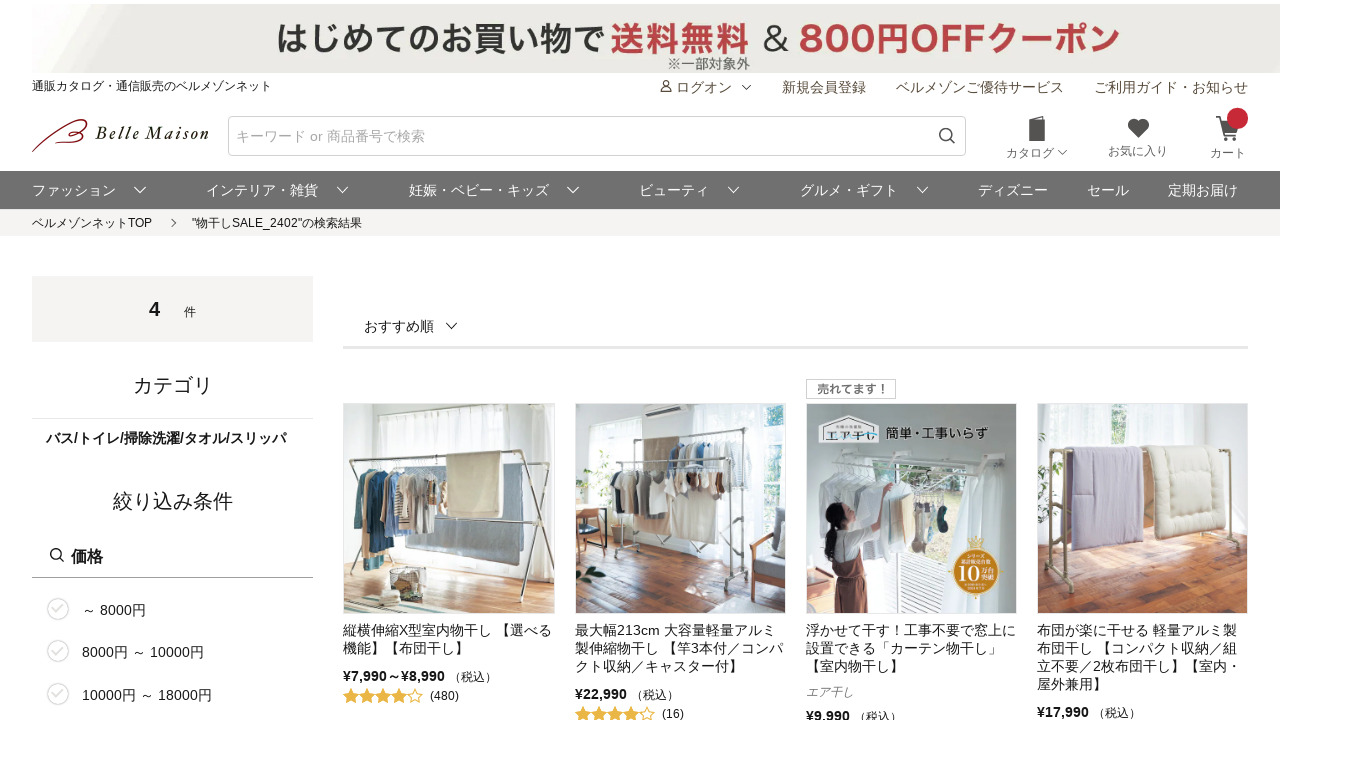

--- FILE ---
content_type: text/html;charset=UTF-8
request_url: https://www.bellemaison.jp/shop/app/catalog/list/?keyword=%22%E7%89%A9%E5%B9%B2%E3%81%97SALE_2402%22&SHNCRTTKKRO_KBN=CT&DM3_KBN=15_0000452&PR=list_15_roommonohoshi
body_size: 21222
content:
<!doctype html>
<html lang="ja">
 <head>
  
  
  
  
  
  
  
<noscript>
  <meta http-equiv="refresh" content="0; url=/shop/app/error/no_support/" />
</noscript>

<meta charset="UTF-8">
<meta name="viewport" content="width=device-width, initial-scale=1.0, viewport-fit=cover">
<meta name="format-detection" content="telephone=no">
<!-- ファビコン -->
<link rel="icon" href="/cpg/pc_common/images/favicon.ico">
<!-- アップルタッチアイコン -->
<link rel="apple-touch-icon" sizes="180x180" href="/cpg/pc_common/images/apple-touch-icon.png">
<link rel="stylesheet" type="text/css" href="/shop/files/exfiles/slick/slick.css" media="all" charset="UTF-8" />
<link rel="stylesheet" type="text/css" href="/shop/files/exfiles/slick/slick-theme.css" media="all" charset="UTF-8" />
<link rel="stylesheet" type="text/css" href="/shop/files/exfiles/OverlayScrollbars/OverlayScrollbars.css" media="all" charset="UTF-8" />
<link rel="stylesheet" type="text/css" href="/shop/files/commonfiles/styles/common.css" media="all" charset="UTF-8" />
<link rel="stylesheet" type="text/css" media="all" href="/shop/files/partsfiles/styles/pageHeader.css?date=20260123113454">
<link rel="stylesheet" type="text/css" media="all" href="/shop/files/partsfiles/styles/pageFooter.css?date=20260123113454">
<link rel="stylesheet" type="text/css" media="all" href="/shop/files/partsfiles/styles/list.css?date=20260123113454">
<link rel="stylesheet" type="text/css" media="all" href="/shop/files/commonfiles/styles/pagecommon/index.css?date=20260123113454">
<link rel="stylesheet" type="text/css" media="all" href="/shop/files/partsfiles/styles/topicPath.css?date=20260123113454">
<script type="text/javascript" src="/shop/files/exfiles/jquery-3.6.0.min.js" charset="UTF-8"></script>
<script type="text/javascript" charset="UTF-8">
  /*<![CDATA[*/
  frontContext = "\/shop";
  /*]]>*/
</script>
<script type="text/javascript" src="/shop/files/systemfiles/scripts/initialize.js?date=20260123113454" charset="UTF-8"></script>
<script type="text/javascript" src="/shop/files/systemfiles/scripts/message.js?date=20260123113454" charset="UTF-8"></script>
<script type="text/javascript" src="/shop/files/systemfiles/scripts/validate.js?date=20260123113454" charset="UTF-8"></script>
<script type="text/javascript" src="/shop/files/systemfiles/scripts/core.js?date=20260123113454" charset="UTF-8"></script>
<script type="text/javascript" src="/shop/files/systemfiles/scripts/process.js?date=20260123113454" charset="UTF-8"></script>
<script type="text/javascript" src="/shop/files/systemfiles/scripts/jquery.blockUI.js?date=20260123113454" charset="UTF-8"></script>
<script type="text/javascript">
<!--
  ga_pageName='SSPG0150_商品一覧'
  -->
</script>
  <meta name="description" content="&amp;quot;物干しSALE_2402&amp;quot;の通販ならベルメゾン。人気の&amp;quot;物干しSALE_2402&amp;quot;を豊富に取り揃え。セール商品も多数♪お買い物でポイントも貯まる！" id="asc_meta_description">

<link rel="canonical" href="https://www.bellemaison.jp/shop/app/catalog/list/?keyword=%22%E7%89%A9%E5%B9%B2%E3%81%97SALE_2402%22" id="asc_link_canonical">
<title>&quot;物干しSALE_2402&quot; おすすめの通販｜通販のベルメゾンネット</title>
<!-- ogp -->
<meta property="og:title" content="&amp;quot;物干しSALE_2402&amp;quot; おすすめの通販｜通販のベルメゾンネット">
<meta property="og:description" content="&amp;quot;物干しSALE_2402&amp;quot;の通販ならベルメゾン。人気の&amp;quot;物干しSALE_2402&amp;quot;を豊富に取り揃え。セール商品も多数♪お買い物でポイントも貯まる！">
<meta property="og:url" content="https://www.bellemaison.jp/shop/app/catalog/list/?keyword=%22%E7%89%A9%E5%B9%B2%E3%81%97SALE_2402%22">
<meta property="og:image" content="https://pic2.bellemaison.jp/cpg/pc_common/images/ogimage-1200x630.png">
<meta property="og:type" content="website">
<meta property="og:site_name" content="通販のベルメゾンネット">
<!-- facebook -->
<meta property="article:publisher" content="https://www.facebook.com/bellemaison.net">
<!-- twitter card -->
<meta name="twitter:card" content="summary_large_image">
<meta name="twitter:site" content="@bellemaison_jp">

  



<script type="text/javascript" charset="UTF-8">

	
	function getCookie(cookieName){
		var cookies = document.cookie;
		var cookiesArray = cookies.split(';');

		for(var c of cookiesArray){
			var cArray = c.split('=');
			if( cArray[0].trim() == cookieName){
				return decodeURIComponent(cArray[1]);
			}
		}
	}

	
	function disassembleCookieValue(cookieValue){

		var returnObject = new Object();

		var valueArray = cookieValue.split(';');
		for(var v of valueArray){
	    	var vArray = v.split('=');
	    	returnObject[vArray[0]] = vArray[1];
   		}

		return returnObject;
	}

	
	function updateCookieTTINFOPER(paramName, paramValue){

		var cookieTTINFOPER = getCookie('TTINFOPER');
		var TTINFOPER_keyValue = disassembleCookieValue(cookieTTINFOPER);

		TTINFOPER_keyValue[paramName] = paramValue;

		var cookieValue = "";
		Object.keys(TTINFOPER_keyValue).forEach(function(key){
			cookieValue = cookieValue + encodeURIComponent(key + "=" + TTINFOPER_keyValue[key] + ";");
		});

		var expires = new Date();
		expires.setTime( expires.getTime() + ( 1000 * 60 * 60 * 24 * 365 * 2 )); 

		document.cookie = [
			'TTINFOPER=' + cookieValue,
			'path=' + "/",
			'expires=' + expires.toGMTString()
		].join( '; ' );

	}
</script>

<script type="text/javascript" charset="UTF-8">
/*<![CDATA[*/
	var dataLayerVarsPage = new Object();
/*]]>*/
</script>







<script type="text/javascript" charset="UTF-8">
/*<![CDATA[*/
	dataLayer = window.dataLayer = window.dataLayer || [];
	dataLayer.push(dataLayerVarsPage);
/*]]>*/
</script>



<!-- Google Tag Manager -->
<script>(function(w,d,s,l,i){w[l]=w[l]||[];w[l].push({'gtm.start':
new Date().getTime(),event:'gtm.js'});var f=d.getElementsByTagName(s)[0],
j=d.createElement(s),dl=l!='dataLayer'?'&l='+l:'';j.async=true;j.src=
'https://www.googletagmanager.com/gtm.js?id='+i+dl;f.parentNode.insertBefore(j,f);
})(window,document,'script','dataLayer','GTM-M8XGB8K');</script>
<!-- End Google Tag Manager -->




<script type="text/javascript" charset="UTF-8">
/*<![CDATA[*/


function getQueryParam(name, url) {
	if (!url){
		url = window.location.href;
	}
	name = name.replace(/[\[\]]/g, "\\$&");
	var regex = new RegExp("[?&]" + name + "(=([^&#]*)|&|#|$)"),
		results = regex.exec(url);
	if (!results) return null;
	if (!results[2]) return '';
	return decodeURIComponent(results[2].replace(/\+/g, " "));
}


function trackAsyncFavoriteAdd(event){
	var dataLayerVars = {
		'event': event
	};
	gtmUtil.trackView(dataLayerVars);
}


function trackEventFavoriteAdd(event, commodityCode){
	dataLayerVars = {
		'event': event,
		'eventAttr': {
			'category': 'お気に入り機能',
			'action': 'お気に入り追加',
			'label': commodityCode
		}
	};
	gtmUtil.trackEvent(dataLayerVars);
}


function trackAsyncCartAdd(event, commodityCode, commodityName, brand, category, nucleusSkuCode, addCartRouteType){
	var dataLayerVars = {
		'event': event,
		'ecommerce': {
			'add': {
				'products': [
					{
						'id'               :commodityCode,    
						'name'             :commodityName,    
						'brand'            :brand,            
						'category'         :category,         
						'variant'          :nucleusSkuCode,   
						'dimension29':addCartRouteType, 
					}
				]
			}
		}
	};
	gtmUtil.trackView(dataLayerVars);
}


function trackAsyncViewReviewList(){
	var dataLayerVars = {
		'event': 'viewReviewList',
		'eventAttr': {
			'category': '商品レビュー',
			'action': '商品レビュー',
			'label': 'SSPG0420_レビューリスト'
		}
	};
	gtmUtil.trackView(dataLayerVars);
}


function trackAsyncViewOrderList(){
	var dataLayerVars = {
		'event': 'viewOrderList',
		'eventAttr': {
			'category': '受注系',
			'action': '受注系',
			'label': 'system_オーダー情報入力'
		}
	};
	gtmUtil.trackView(dataLayerVars);
}


function trackAsyncViewSKUStockList(){
	var dataLayerVars = {
		'event': 'viewSKUStockList',
		'eventAttr': {
			'category': 'SKU在庫価格一覧検索',
			'action': 'SKU在庫価格一覧検索',
			'label': 'system_SKU在庫価格一覧検索'
		}
	};
	gtmUtil.trackView(dataLayerVars);
}

/*]]>*/
</script>





















 
<script>(window.BOOMR_mq=window.BOOMR_mq||[]).push(["addVar",{"rua.upush":"false","rua.cpush":"false","rua.upre":"true","rua.cpre":"false","rua.uprl":"false","rua.cprl":"false","rua.cprf":"false","rua.trans":"SJ-dfc70c48-1387-4ca1-b6ee-f7891bf9799d","rua.cook":"false","rua.ims":"false","rua.ufprl":"true","rua.cfprl":"false","rua.isuxp":"false","rua.texp":"norulematch","rua.ceh":"false","rua.ueh":"false","rua.ieh.st":"0"}]);</script>
                              <script>!function(e){var n="https://s.go-mpulse.net/boomerang/";if("False"=="True")e.BOOMR_config=e.BOOMR_config||{},e.BOOMR_config.PageParams=e.BOOMR_config.PageParams||{},e.BOOMR_config.PageParams.pci=!0,n="https://s2.go-mpulse.net/boomerang/";if(window.BOOMR_API_key="JFETL-9EJXM-2ANBC-ZKAD9-9Z3SG",function(){function e(){if(!o){var e=document.createElement("script");e.id="boomr-scr-as",e.src=window.BOOMR.url,e.async=!0,i.parentNode.appendChild(e),o=!0}}function t(e){o=!0;var n,t,a,r,d=document,O=window;if(window.BOOMR.snippetMethod=e?"if":"i",t=function(e,n){var t=d.createElement("script");t.id=n||"boomr-if-as",t.src=window.BOOMR.url,BOOMR_lstart=(new Date).getTime(),e=e||d.body,e.appendChild(t)},!window.addEventListener&&window.attachEvent&&navigator.userAgent.match(/MSIE [67]\./))return window.BOOMR.snippetMethod="s",void t(i.parentNode,"boomr-async");a=document.createElement("IFRAME"),a.src="about:blank",a.title="",a.role="presentation",a.loading="eager",r=(a.frameElement||a).style,r.width=0,r.height=0,r.border=0,r.display="none",i.parentNode.appendChild(a);try{O=a.contentWindow,d=O.document.open()}catch(_){n=document.domain,a.src="javascript:var d=document.open();d.domain='"+n+"';void(0);",O=a.contentWindow,d=O.document.open()}if(n)d._boomrl=function(){this.domain=n,t()},d.write("<bo"+"dy onload='document._boomrl();'>");else if(O._boomrl=function(){t()},O.addEventListener)O.addEventListener("load",O._boomrl,!1);else if(O.attachEvent)O.attachEvent("onload",O._boomrl);d.close()}function a(e){window.BOOMR_onload=e&&e.timeStamp||(new Date).getTime()}if(!window.BOOMR||!window.BOOMR.version&&!window.BOOMR.snippetExecuted){window.BOOMR=window.BOOMR||{},window.BOOMR.snippetStart=(new Date).getTime(),window.BOOMR.snippetExecuted=!0,window.BOOMR.snippetVersion=12,window.BOOMR.url=n+"JFETL-9EJXM-2ANBC-ZKAD9-9Z3SG";var i=document.currentScript||document.getElementsByTagName("script")[0],o=!1,r=document.createElement("link");if(r.relList&&"function"==typeof r.relList.supports&&r.relList.supports("preload")&&"as"in r)window.BOOMR.snippetMethod="p",r.href=window.BOOMR.url,r.rel="preload",r.as="script",r.addEventListener("load",e),r.addEventListener("error",function(){t(!0)}),setTimeout(function(){if(!o)t(!0)},3e3),BOOMR_lstart=(new Date).getTime(),i.parentNode.appendChild(r);else t(!1);if(window.addEventListener)window.addEventListener("load",a,!1);else if(window.attachEvent)window.attachEvent("onload",a)}}(),"".length>0)if(e&&"performance"in e&&e.performance&&"function"==typeof e.performance.setResourceTimingBufferSize)e.performance.setResourceTimingBufferSize();!function(){if(BOOMR=e.BOOMR||{},BOOMR.plugins=BOOMR.plugins||{},!BOOMR.plugins.AK){var n="true"=="true"?1:0,t="",a="clm7twixzcobe2l5coyq-f-ea43ad827-clientnsv4-s.akamaihd.net",i="false"=="true"?2:1,o={"ak.v":"39","ak.cp":"1270035","ak.ai":parseInt("728772",10),"ak.ol":"0","ak.cr":8,"ak.ipv":4,"ak.proto":"h2","ak.rid":"d07590ba","ak.r":44387,"ak.a2":n,"ak.m":"a","ak.n":"essl","ak.bpcip":"18.217.249.0","ak.cport":35714,"ak.gh":"23.192.164.18","ak.quicv":"","ak.tlsv":"tls1.3","ak.0rtt":"","ak.0rtt.ed":"","ak.csrc":"-","ak.acc":"","ak.t":"1769804721","ak.ak":"hOBiQwZUYzCg5VSAfCLimQ==T+TD1WRKuju32EDnZRtOethZ+67g9q41L6wYcgra14OtpCbxx5mAXGMnXgngIDsN9eMhP6/lBelr3cM52Qbsb5CMePDlmWgokETWLhzA/3BTWv70q27QFEyHYhqh2JgjgjNTKL1E+eb1B2GcFIzsyQFGadkS+FshPCvL3OKrwbjwQ0SFma65rB9MFI0WtNNxGbjPxirZnmqb0YjAH5Bkg94aA7eYgCrSw0eYjUeYQXQcLpAD8DEFi4zxxiwUsQQ5frELnNfwpfVh/t1cd/3zq+tDju97nqvEcbHRx1oId9RTwE10+aL3TSgCFpmqWoGpEgwbhCcRjXsDXjgdstUcNV5KLbTCdP6F4swt9oj58BBX8GRG+zaFdpEAsXsjx7scAwA+w5cePayy6z7rtPov4iWhR189jolxo8nNBN6gouQ=","ak.pv":"129","ak.dpoabenc":"","ak.tf":i};if(""!==t)o["ak.ruds"]=t;var r={i:!1,av:function(n){var t="http.initiator";if(n&&(!n[t]||"spa_hard"===n[t]))o["ak.feo"]=void 0!==e.aFeoApplied?1:0,BOOMR.addVar(o)},rv:function(){var e=["ak.bpcip","ak.cport","ak.cr","ak.csrc","ak.gh","ak.ipv","ak.m","ak.n","ak.ol","ak.proto","ak.quicv","ak.tlsv","ak.0rtt","ak.0rtt.ed","ak.r","ak.acc","ak.t","ak.tf"];BOOMR.removeVar(e)}};BOOMR.plugins.AK={akVars:o,akDNSPreFetchDomain:a,init:function(){if(!r.i){var e=BOOMR.subscribe;e("before_beacon",r.av,null,null),e("onbeacon",r.rv,null,null),r.i=!0}return this},is_complete:function(){return!0}}}}()}(window);</script></head>
 <body>
  <!-- Google Tag Manager (noscript) -->
<noscript>
 <iframe src="https://www.googletagmanager.com/ns.html?id=GTM-M8XGB8K"
    height="0" width="0" style="display:none;visibility:hidden">
 </iframe>
</noscript>
<!-- End Google Tag Manager (noscript) -->

  <div class="main-wrapper ccm-page page-type-general-top-pagetype page-template-general">
    <div class="main-wrapper wrapper">
     <div class="main-wrapper container">
      <div class="main-wrapper row">
        <div>
        <div class="wsparts-include clearBoth">

<!---------   ヘッダインクルード　ここから  ----------->
<link rel="stylesheet" href="/cpg/pc_common/inc_html/rp/page-head/css/uksuggest.css?20250805">
<script>
//検索サジェストドメイン
const SUG_API_URL = 'https://s3bellprd.ukw.jp';
</script>

<script src="/cpg/pc_common/inc_html/rp/page-foot/js/model.js"></script>
<script src="/cpg/pc_common/inc_html/rp/page-foot/js/header.js?20251203"></script>

<!-- AD -->
<script src="https://one.adingo.jp/tag/bellemaison/7b97baa7-09a5-4452-85bc-dfe8fb711274.js"></script>

<header class="header c-header c-header-v2">
  <div class="header-inner">
    <div class="header-content">
      <!--- キャンペーンバナー ---->
      <div class="c-header__campaign-all" id="msmt_campaign-all">
        <div id="replace_at-00">
          
<style>
#head_camp_all { text-align: center; }
#head_camp_all a {
  display: block;
  width: 100%;
}
@media screen and (max-width: 767px) {
  #head_camp_all img { max-width: 100%; }
}
</style>
<div id="head_camp_all">
  <a class="link" href="https://www.bellemaison.jp/cpg/special/sencoupon/sencoupon_index.html?DM4_KBN=HEAD_260130_SHINKI">
    <picture>
      <source srcset="https://pic2.bellemaison.jp/cpg/dmp/head/img/1938_100_head01_260130.jpg" media="(min-width: 768px)" width="969" height="50" type="image/jpg">
      <img src="https://pic2.bellemaison.jp/cpg/dmp/head/img/1334_190_head01_260130.jpg" alt="新規クーポン" width="1334" height="190" loading="eager">
    </picture>
  </a>
</div>
<!-- allheader end -->
        </div><!-- / #replace_at-00 -->
      </div>
      <!--- /キャンペーンバナー ---->
      <!--- PCサイズヘッダ ---->
      <div class="header-user from-pc">
        <p class="header_site">通販カタログ・通信販売のベルメゾンネット</p>
        <!-- 未ログオンメニュー -->
        <div class="header-user_info header-userdata-pc_unknown">
          <ul class="user-menu from-pc">
            <li class="user-menu_item">
              <div class="dropdown header-menu-dropdown user-menu-dropdown">
                <div class="dropdown_label">
                  <span class="icon header-mini-icon"><svg><use href="/shop/files/commonfiles/images/icons/symbol-defs.svg#icon-user"></use></svg></span>
                  <span>ログオン<span class="icon m-size-8 header-menu_icon"><svg><use href="/shop/files/commonfiles/images/icons/symbol-defs.svg#icon-arrow-down"></use></svg></span></span>
                </div>
                <div class="dropdown-content">
                  <div class="user-menu_login">
                    <a class="button m-size-l m-fill m-full" href="/shop/app/common/login/">ログオン</a>
                  </div>
                  <ul class="dropdown-list">
                    <li class="dropdown-list_item">
                      <a class="dropdown-list_label" href="/shop/app/mypage/order_history/">ご注文・配送状況</a>
                    </li>
                    <li class="dropdown-list_item">
                      <a class="dropdown-list_label" href="/shop/app/mypage/order_history/">返品・交換・キャンセル</a>
                    </li>
                    <li class="dropdown-list_item">
                      <a class="dropdown-list_label" href="/shop/app/common/login/?SNI_SK_URL=https%3A%2F%2Fwww.bellemaison.jp%2Fshop%2Fapp%2Fcustomer%2Fcustomer_edit1%2F">お客様情報の確認・変更</a>
                    </li>
                    <li class="dropdown-list_item">
                      <a class="dropdown-list_label" href="/shop/app/mypage/regular_purchase_list/">ご利用中の定期コース</a>
                    </li>
                    <li class="dropdown-list_item">
                      <a class="dropdown-list_label" href="/shop/app/mypage/review_contributed_list/">レビューの投稿・履歴</a>
                    </li>
                    <li class="dropdown-list_item">
                      <a class="dropdown-list_label" href="/cpg/special/etsuran/etsuran_index.html">最近チェックした商品</a>
                    </li>
                    <li class="dropdown-list_item">
                      <a class="dropdown-list_label" href="/shop/app/common/login/?SNI_SK_URL=https%3A%2F%2Fwww.bellemaison.jp%2Fshop%2Fapp%2Fcustomer%2Fmail_magazine%2F">メールマガジン登録・停止</a>
                    </li>
                    <li class="dropdown-list_item">
                      <a class="dropdown-list_label" href="/shop/app/mypage/catalog_unnecessary_register/">カタログ送付停止の登録・変更</a>
                    </li>
                  </ul>
                </div>
              </div>
            </li>
            <li class="user-menu_item">
              <a class="link user-info_link" href="/shop/app/customer/customer_register_reception/">新規会員登録</a>
            </li>
            <li class="user-menu_item">
              <a class="link user-info_link" href="/cpg/goyutai/goyutai_index.html">ベルメゾンご優待サービス</a>
            </li>
            <li class="user-menu_item">
              <a class="link user-info_link" href="https://faq.bellemaison.jp/bellemaison/web/guide/" target="_blank">ご利用ガイド・お知らせ</a>
            </li>
          </ul>
        </div>
        <!-- ログオンメニュー -->
        <div class="header-user_info header-userdata-pc_logonuser" style="display:none;">
          <ul class="user-menu from-pc">
            <li class="user-menu_item">
              <div class="dropdown header-menu-dropdown user-menu-dropdown">
                <div class="dropdown_label">
                  <span class="icon header-mini-icon"><svg><use href="/shop/files/commonfiles/images/icons/symbol-defs.svg#icon-user"></use></svg></span>
                  <span class="header-userdata-pc_username">様のマイページ</span>
                </div>
                <div class="dropdown-content header-dropdown-content">
                  <ul class="dropdown-list">
                    <li class="dropdown-list_item">
                      <a class="dropdown-list_label" href="/shop/app/mypage/mypage/">マイページ</a>
                    </li>
                    <li class="dropdown-list_item">
                      <a class="dropdown-list_label" href="/shop/app/mypage/order_history/">ご注文・配送状況</a>
                    </li>
                    <li class="dropdown-list_item">
                      <a class="dropdown-list_label" href="/shop/app/mypage/order_history/">返品・交換・キャンセル</a>
                    </li>
                    <li class="dropdown-list_item">
                      <a class="dropdown-list_label" href="/shop/app/customer/customer_edit1/">お客様情報の確認・変更</a>
                    </li>
                    <li class="dropdown-list_item">
                      <a class="dropdown-list_label" href="/shop/app/mypage/regular_purchase_list/">ご利用中の定期コース</a>
                    </li>
                    <li class="dropdown-list_item">
                      <a class="dropdown-list_label" href="/shop/app/mypage/review_contributed_list/">レビューの投稿・履歴</a>
                    </li>
                    <li class="dropdown-list_item">
                      <a class="dropdown-list_label" href="/cpg/special/etsuran/etsuran_index.html">最近チェックした商品</a>
                    </li>
                    <li class="dropdown-list_item">
                      <a class="dropdown-list_label" href="/shop/app/customer/mail_magazine/">メールマガジン登録・停止</a>
                    </li>
                    <li class="dropdown-list_item">
                      <a class="dropdown-list_label" href="/shop/app/mypage/catalog_unnecessary_register/">カタログ送付停止の登録・変更</a>
                    </li>
                  </ul>
                  <div class="user-menu_logout">
                    <a class="button m-size-m m-fill m-full" href="/shop/app/common/logout/">ログオフ</a>
                  </div>
                </div>
              </div>
            </li>
            <li class="user-menu_item">
              <a class="link user-info_link" href="/shop/app/mypage/point_voucher_exchange_history/">
                <span class="icon header-mini-icon"><svg><use href="/shop/files/commonfiles/images/icons/symbol-defs.svg#icon-point"></use></svg></span>
                <span class="header-userdata-pc_point">ポイント：</span>
              </a>
            </li>
            <li class="user-menu_item">
              <div class="dropdown header-menu-dropdown user-menu-dropdown">
                <div class="dropdown_label">
                  <span class="icon header-mini-icon"><svg><use href="/shop/files/commonfiles/images/icons/symbol-defs.svg#icon-stage"></use></svg></span>
                  <span class="header-userdata-pc_rank">ステージ：</span>
                </div>
                <div class="dropdown-content">
                  <div class="stage_start" style="display:none;">
                    <p class="help drawer-user-status-special-title">ステージ特典</p>
                    <p class="header-dropdown_text">通常商品送料無料</p>
                    <p class="header-dropdown_text">定期商品送料無料</p>
                    <a href="/cpg/goyutai/goyutai_index.html" class="dropdown-list_label"><span>ステージ特典について</span><span class="icon m-size-7"><svg><use href="/shop/files/commonfiles/images/icons/symbol-defs.svg#icon-arrow-right"></use></svg></span></a>
                  </div>
                  <div class="stage_regular" style="display:none;">
                    <p class="help drawer-user-status-special-title">ステージ特典</p>
                    <p class="header-dropdown_text">7,990円以上送料無料</p>
                    <p class="header-dropdown_text">定期2,190円以上送料無料</p>
                    <a href="/cpg/goyutai/goyutai_index.html" class="dropdown-list_label"><span>ステージ特典について</span><span class="icon m-size-7"><svg><use href="/shop/files/commonfiles/images/icons/symbol-defs.svg#icon-arrow-right"></use></svg></span></a>
                  </div>
                  <div class="stage_bronz" style="display:none;">
                    <p class="help drawer-user-status-special-title">ステージ特典</p>
                    <p class="header-dropdown_point">ポイント<span class="header-dropdown_accent">2倍</span></p>
                    <p class="header-dropdown_text">4,990円以上送料無料</p>
                    <p class="header-dropdown_text">返品商品引取無料</p>
                    <p class="header-dropdown_text">定期2,190円以上送料無料</p>
                    <a href="/cpg/goyutai/goyutai_index.html" class="dropdown-list_label"><span>ステージ特典について</span><span class="icon m-size-7"><svg><use href="/shop/files/commonfiles/images/icons/symbol-defs.svg#icon-arrow-right"></use></svg></span></a>
                  </div>
                  <div class="stage_silver" style="display:none;">
                    <p class="help drawer-user-status-special-title">ステージ特典</p>
                    <p class="header-dropdown_point">ポイント<span class="header-dropdown_accent">4倍</span></p>
                    <p class="header-dropdown_text">4,990円以上送料無料</p>
                    <p class="header-dropdown_text">返品商品引取無料</p>
                    <p class="header-dropdown_text">定期2,190円以上送料無料</p>
                    <a href="/cpg/goyutai/goyutai_index.html" class="dropdown-list_label"><span>ステージ特典について</span><span class="icon m-size-7"><svg><use href="/shop/files/commonfiles/images/icons/symbol-defs.svg#icon-arrow-right"></use></svg></span></a>
                  </div>
                  <div class="stage_gold" style="display:none;">
                    <p class="help drawer-user-status-special-title">ステージ特典</p>
                    <p class="header-dropdown_point">ポイント<span class="header-dropdown_accent">6倍</span></p>
                    <p class="header-dropdown_text">通常商品送料無料</p>
                    <p class="header-dropdown_text">返品商品引取無料</p>
                    <p class="header-dropdown_text">定期商品送料無料</p>
                    <p class="header-dropdown_text">セール先行ご案内</p>
                    <a href="/cpg/goyutai/goyutai_index.html" class="dropdown-list_label"><span>ステージ特典について</span><span class="icon m-size-7"><svg><use href="/shop/files/commonfiles/images/icons/symbol-defs.svg#icon-arrow-right"></use></svg></span></a>
                  </div>
                  <div class="stage_platinum" style="display:none;">
                    <p class="help drawer-user-status-special-title">ステージ特典</p>
                    <p class="header-dropdown_point">ポイント<span class="header-dropdown_accent">8倍</span></p>
                    <p class="header-dropdown_text">通常商品送料無料</p>
                    <p class="header-dropdown_text">返品商品引取無料</p>
                    <p class="header-dropdown_text">定期商品送料無料</p>
                    <p class="header-dropdown_text">大型商品送料無料</p>
                    <p class="header-dropdown_text">セール先行ご案内</p>
                    <a href="/cpg/goyutai/goyutai_index.html" class="dropdown-list_label"><span>ステージ特典について</span><span class="icon m-size-7"><svg><use href="/shop/files/commonfiles/images/icons/symbol-defs.svg#icon-arrow-right"></use></svg></span></a>
                  </div>
                  <div class="stage_diamond" style="display:none;">
                    <p class="help drawer-user-status-special-title">ステージ特典</p>
                    <p class="header-dropdown_point">ポイント<span class="header-dropdown_accent">16倍</span></p>
                    <p class="header-dropdown_text">通常商品送料無料</p>
                    <p class="header-dropdown_text">返品商品引取無料</p>
                    <p class="header-dropdown_text">定期商品送料無料</p>
                    <p class="header-dropdown_text">大型商品送料無料</p>
                    <p class="header-dropdown_text">セール先行ご案内</p>
                    <a href="/cpg/goyutai/goyutai_index.html" class="dropdown-list_label"><span>ステージ特典について</span><span class="icon m-size-7"><svg><use href="/shop/files/commonfiles/images/icons/symbol-defs.svg#icon-arrow-right"></use></svg></span></a>
                  </div>
                </div>
              </div>
            </li>
            <li class="user-menu_item">
              <a class="link user-info_link" href="https://faq.bellemaison.jp/bellemaison/web/guide/" target="_blank">ご利用ガイド・お知らせ</a>
            </li>
          </ul>
        </div>
      </div>
      <!--  -->
      <form autocomplete="off" name="form_head" onsubmit="createParam(); return false;">
        <div class="header-main">
          <div class="header-main_brand from-pc">
            <a class="header-brand_logo" href="/">
              <h1><img src="https://pic2.bellemaison.jp/cpg/pc_common/images/bellemaison2.png" alt="通販カタログ・通信販売のベルメゾンネット" width="176" height="35" title="通販カタログ・通信販売のベルメゾンネット" loading="eager" fetchpriority="high"></h1>
            </a>
          </div>
          <div class="header-main_search">
            <div class="header-main_search-text-wrapper c-header__search-input p-header__search">
              <div class="form_control m-icon-left header-main_search-text c-header__search-input-inner">
                <input name="keyword" type="search" class="input header-main_search_input c-header__search-input-form p-header__search-input-form js-search" id="text" placeholder="キーワード or 商品番号で検索" maxlength="100" data-search-input>
                <button type="submit" class="header-main_search_icon" aria-label="検索">
                  <span class="icon m-size-4"><svg>
                      <use href="/shop/files/commonfiles/images/icons/symbol-defs.svg#icon-search"></use>
                    </svg></span>
                </button>
              </div>
              <div id="mid_r_www"></div>
              <!-- 検索履歴表示（ローカルストレージ） -->
              <div class="history-list">
                <ul class="js-histories">
                  <!-- <li class="nav-link js-nav-link">
                        <span>
                          <span>ダミーテキストです。</span>
                          <span class="icon m-size-6"><svg><use href="/shop/files/commonfiles/images/icons/symbol-defs.svg#icon-arrow-right"></use></svg></span>
                        </span>
                      </li> -->
                </ul>
                <span class="btn-clear js-btn-clear">検索履歴を消去</span>
              </div>
            </div>
            <!-- / -->
            <!-- SP 履歴・カテゴリ表示 -->
            <div class="nav_sp" id="js-nav_sp">
              <nav>
                <input type="checkbox" name="menu_1st" id="menu_1st" class="js-menu-toggle">
                <div class="nav_sp_wrap nav_sp_wrap_01">
                  <div>
                    <div class="btnBack">
                      <label for="menu_1st" id="js-btn-back">
                        <span class="icon m-size-6"><svg><use href="/shop/files/commonfiles/images/icons/symbol-defs.svg#icon-arrow-left"></use></svg></span>
                        <span>戻る</span>
                      </label>
                    </div>
                    <!-- / -->

                    <div class="nav_sp_menu">
                      <div class="historyList-sp nav_sp_list js-nav-menu history-list" id="js-history-list">
                        <h2>検索履歴</h2>
                        <ul class="js-history-list-sp js-histories">
                          <!-- <li class="nav-link js-nav-link">
                                <span>
                                  <span>ダミーテキストです。</span>
                                  <span class="icon m-size-6"><svg><use href="/shop/files/commonfiles/images/icons/symbol-defs.svg#icon-arrow-right"></use></svg></span>
                                </span>
                              </li> -->
                        </ul>
                        <button type="button" class="js-btn-clear btn-clear" id="js-delete-kistory"><span>検索履歴を削除</span></button>
                      </div>
                      <!--  <p class="historyList-sp__txt-none">検索履歴はございません</p> -->
                      <!-- / -->
                      <div class="nav_sp_list nav_sp_list-1st js-nav-menu">
                        <h2>探す</h2>
                        <ul>
                          <li class="nav-link js-nav-link">
                            <label for="menu_2nd">
                              <span>カテゴリから探す</span>
                              <span class="icon m-size-6"><svg><use href="/shop/files/commonfiles/images/icons/symbol-defs.svg#icon-arrow-right"></use></svg></span>
                            </label>
                          </li>
                          <li class="nav-link js-nav-link">
                            <a href="/shop/app/catalog/brand_list/">
                              <span>ブランドから探す</span>
                              <span class="icon m-size-6"><svg><use href="/shop/files/commonfiles/images/icons/symbol-defs.svg#icon-arrow-right"></use></svg></span>
                            </a>
                          </li>
                          <li class="nav-link js-nav-link">
                            <a href="/cpg/special/ranking/ranking_index.html">
                              <span>ランキングから探す</span>
                              <span class="icon m-size-6"><svg><use href="/shop/files/commonfiles/images/icons/symbol-defs.svg#icon-arrow-right"></use></svg></span>
                            </a>
                          </li>
                          <li class="nav-link js-nav-link">
                            <a href="/cpg/special/newarrival/newarrival_index.html">
                              <span>新入荷から探す</span>
                              <span class="icon m-size-6"><svg><use href="/shop/files/commonfiles/images/icons/symbol-defs.svg#icon-arrow-right"></use></svg></span>
                            </a>
                          </li>
                          <li class="nav-link js-nav-link">
                            <a href="/cpg/special/review/review_index.html">
                              <span>レビュー高評価から探す</span>
                              <span class="icon m-size-6"><svg><use href="/shop/files/commonfiles/images/icons/symbol-defs.svg#icon-arrow-right"></use></svg></span>
                            </a>
                          </li>
                          <li class="nav-link js-nav-link">
                            <a href="/cpg/trends/hotshop/hot_index.html">
                              <span>おすすめ特集から探す</span>
                              <span class="icon m-size-6"><svg><use href="/shop/files/commonfiles/images/icons/symbol-defs.svg#icon-arrow-right"></use></svg></span>
                            </a>
                          </li>
                          <li class="nav-link js-nav-link">
                            <a href="/cpg/special/otoku/otoku_index.html">
                              <span>お得情報から探す</span>
                              <span class="icon m-size-6"><svg><use href="/shop/files/commonfiles/images/icons/symbol-defs.svg#icon-arrow-right"></use></svg></span>
                            </a>
                          </li>
                          <li class="nav-link js-nav-link">
                            <a href="/cpg/dc/index.html">
                              <span>デジタルカタログから探す</span>
                              <span class="icon m-size-6"><svg><use href="/shop/files/commonfiles/images/icons/symbol-defs.svg#icon-arrow-right"></use></svg></span>
                            </a>
                          </li>
                        </ul>
                      </div>
                    </div>
                  </div>
                </div>
                <!--  -->
                <input type="checkbox" name="menu_2nd" id="menu_2nd" class="js-menu-toggle">
                <div class="nav_sp_wrap nav_sp_wrap_02">
                  <div>
                    <div class="btnBack">
                      <label for="menu_2nd" class="js-btn__back">
                        <span class="icon m-size-6"><svg><use href="/shop/files/commonfiles/images/icons/symbol-defs.svg#icon-arrow-left"></use></svg></span>
                        <span>戻る</span>
                      </label>
                    </div>

                    <div class="nav_sp_menu">
                      <h2>カテゴリから探す</h2>
                      <div class="nav_sp_list js-nav-menu">
                        <h3>ファッション</h3>
                        <ul>
                          <li class="nav-link js-nav-link">
                            <a href="/shop/app/catalog/category_top/7/">
                              <span>レディースファッション</span>
                              <span class="icon m-size-6"><svg><use href="/shop/files/commonfiles/images/icons/symbol-defs.svg#icon-arrow-right"></use></svg></span>
                            </a>
                          </li>
                          <li class="nav-link js-nav-link">
                            <a href="/shop/app/catalog/category_top/6/">
                              <span>女性下着/インナー/パジャマ</span>
                              <span class="icon m-size-6"><svg><use href="/shop/files/commonfiles/images/icons/symbol-defs.svg#icon-arrow-right"></use></svg></span>
                            </a>
                          </li>
                          <li class="nav-link js-nav-link">
                            <a href="/shop/app/catalog/category_top/8/"><span>靴/バッグ/ファッション雑貨</span>
                              <span class="icon m-size-6"><svg><use href="/shop/files/commonfiles/images/icons/symbol-defs.svg#icon-arrow-right"></use></svg></span></a>
                          </li>
                          <li class="nav-link js-nav-link">
                            <a href="/cpg/fashion/sports/sports_index.html"><span>スポーツウェア/エクササイズ用品</span>
                              <span class="icon m-size-6"><svg><use href="/shop/files/commonfiles/images/icons/symbol-defs.svg#icon-arrow-right"></use></svg></span></a>
                          </li>
                          <li class="nav-link js-nav-link">
                            <a href="/cpg/lsize/index.html"><span>大きいサイズ(～6L)</span>
                              <span class="icon m-size-6"><svg><use href="/shop/files/commonfiles/images/icons/symbol-defs.svg#icon-arrow-right"></use></svg></span></a>
                          </li>
                          <li class="nav-link js-nav-link">
                            <a href="/shop/app/catalog/category_top/9/"><span>メンズファッション</span>
                              <span class="icon m-size-6"><svg><use href="/shop/files/commonfiles/images/icons/symbol-defs.svg#icon-arrow-right"></use></svg></span></a>
                          </li>
                        </ul>
                      </div>
                      <div class="nav_sp_list js-nav-menu">
                        <h3>インテリア・雑貨</h3>
                        <ul>
                          <li class="nav-link js-nav-link">
                            <a href="/shop/app/catalog/category_top/11/"><span>家具/収納</span>
                              <span class="icon m-size-6"><svg><use href="/shop/files/commonfiles/images/icons/symbol-defs.svg#icon-arrow-right"></use></svg></span></a>
                          </li>
                          <li class="nav-link js-nav-link">
                            <a href="/shop/app/catalog/category_top/12/"><span>カーテン/ラグ/ソファーカバー</span>
                              <span class="icon m-size-6"><svg><use href="/shop/files/commonfiles/images/icons/symbol-defs.svg#icon-arrow-right"></use></svg></span></a>
                          </li>
                          <li class="nav-link js-nav-link">
                            <a href="/shop/app/catalog/category_top/13/"><span>布団/寝具</span>
                              <span class="icon m-size-6"><svg><use href="/shop/files/commonfiles/images/icons/symbol-defs.svg#icon-arrow-right"></use></svg></span></a>
                          </li>
                          <li class="nav-link js-nav-link">
                            <a href="/shop/app/catalog/category_top/14/"><span>キッチン用品/調理器具</span>
                              <span class="icon m-size-6"><svg><use href="/shop/files/commonfiles/images/icons/symbol-defs.svg#icon-arrow-right"></use></svg></span></a>
                          </li>
                          <li class="nav-link js-nav-link">
                            <a href="/shop/app/catalog/category_top/15/"><span>バス/トイレ/掃除洗濯/タオル/スリッパ</span>
                              <span class="icon m-size-6"><svg><use href="/shop/files/commonfiles/images/icons/symbol-defs.svg#icon-arrow-right"></use></svg></span></a>
                          </li>
                          <li class="nav-link js-nav-link">
                            <a href="/shop/app/catalog/category_top/16/"><span>インテリア雑貨</span>
                              <span class="icon m-size-6"><svg><use href="/shop/files/commonfiles/images/icons/symbol-defs.svg#icon-arrow-right"></use></svg></span></a>
                          </li>
                          <li class="nav-link js-nav-link">
                            <a href="/shop/app/catalog/category_top/17/"><span>家電</span>
                              <span class="icon m-size-6"><svg><use href="/shop/files/commonfiles/images/icons/symbol-defs.svg#icon-arrow-right"></use></svg></span></a>
                          </li>
                        </ul>
                      </div>
                      <div class="nav_sp_list js-nav-menu">
                        <h3>妊娠・ベビー・キッズ</h3>
                        <ul>
                          <li class="nav-link js-nav-link">
                            <a href="/shop/app/catalog/category_top/3/"><span>マタニティ/ママ用品</span>
                              <span class="icon m-size-6"><svg><use href="/shop/files/commonfiles/images/icons/symbol-defs.svg#icon-arrow-right"></use></svg></span></a>
                          </li>
                          <li class="nav-link js-nav-link">
                            <a href="/shop/app/catalog/category_top/5/"><span>ベビー服/ベビー用品</span>
                              <span class="icon m-size-6"><svg><use href="/shop/files/commonfiles/images/icons/symbol-defs.svg#icon-arrow-right"></use></svg></span></a>
                          </li>
                          <li class="nav-link js-nav-link">
                            <a href="/shop/app/catalog/category_top/4/"><span>子供服/子供用品</span>
                              <span class="icon m-size-6"><svg><use href="/shop/files/commonfiles/images/icons/symbol-defs.svg#icon-arrow-right"></use></svg></span></a>
                          </li>
                          <li class="nav-link js-nav-link">
                            <a href="/cpg/mama/junior_main/junior_main_index.html"><span>ジュニア/ティーンズ</span>
                              <span class="icon m-size-6"><svg><use href="/shop/files/commonfiles/images/icons/symbol-defs.svg#icon-arrow-right"></use></svg></span></a>
                          </li>
                        </ul>
                      </div>
                      <div class="nav_sp_list js-nav-menu">
                        <h3>バラエティ</h3>
                        <ul>
                          <li class="nav-link js-nav-link">
                            <a href="/shop/app/catalog/category_top/10/"><span>コスメ/美容/健康</span>
                              <span class="icon m-size-6"><svg><use href="/shop/files/commonfiles/images/icons/symbol-defs.svg#icon-arrow-right"></use></svg></span></a>
                          </li>
                          <li class="nav-link js-nav-link">
                            <a href="/shop/app/catalog/category_top/18/"><span>食品/スイーツ</span>
                              <span class="icon m-size-6"><svg><use href="/shop/files/commonfiles/images/icons/symbol-defs.svg#icon-arrow-right"></use></svg></span></a>
                          </li>
                          <li class="nav-link js-nav-link">
                            <a href="/shop/app/catalog/category_top/19/"><span>ギフト(内祝い・結婚祝い etc.)</span>
                              <span class="icon m-size-6"><svg><use href="/shop/files/commonfiles/images/icons/symbol-defs.svg#icon-arrow-right"></use></svg></span></a>
                          </li>
                          <li class="nav-link js-nav-link">
                            <a href="/shop/app/catalog/category_top/2/"><span>ディズニー</span>
                              <span class="icon m-size-6"><svg><use href="/shop/files/commonfiles/images/icons/symbol-defs.svg#icon-arrow-right"></use></svg></span></a>
                          </li>
                          <li class="nav-link js-nav-link">
                            <a href="/cpg/character/character_index.html"><span>キャラクター(スヌーピー・ムーミン etc.)</span>
                              <span class="icon m-size-6"><svg><use href="/shop/files/commonfiles/images/icons/symbol-defs.svg#icon-arrow-right"></use></svg></span></a>
                          </li>
                          <li class="nav-link js-nav-link">
                            <a href="/shop/app/catalog/category_top/1/"><span>定期お届け・マンスリークラブ</span>
                              <span class="icon m-size-6"><svg><use href="/shop/files/commonfiles/images/icons/symbol-defs.svg#icon-arrow-right"></use></svg></span></a>
                          </li>
                        </ul>
                      </div>
                      <div class="nav_sp_list js-nav-menu">
                        <h3>SALE</h3>
                        <ul>
                          <li class="nav-link js-nav-link">
                            <a href="/cpg/sale/index.html"><span>セール・アウトレット</span>
                              <span class="icon m-size-6"><svg><use href="/shop/files/commonfiles/images/icons/symbol-defs.svg#icon-arrow-right"></use></svg></span></a>
                          </li>
                        </ul>
                      </div>
                    </div>
                  </div>
                </div>
                <!--  -->
              </nav>
            </div>
            <!-- / -->
          </div>
          <!-- / -->
          <div class="header-main_tool" id="js-header" ontouchstart="">
            <div class="header-main_tool_brand until-pc">
              <a class="header-brand_logo" href="/shop/">
                <h1><img src="https://pic2.bellemaison.jp/cpg/pc_common/images/bellemaison2.png" alt="通販カタログ・通信販売のベルメゾンネット" width="352" height="70" class="header-brand_logo_img" title="通販カタログ・通信販売のベルメゾンネット" loading="eager" fetchpriority="high"></h1>
              </a>
            </div>
            <ul class="header-tools">
              <li class="header-tool from-pc">
                <div class="dropdown header-menu-dropdown user-menu-dropdown">
                  <div class="dropdown_label header-tool_button m-has-text">
                    <span class="icon m-size-2 header-tool_icon"><svg><use href="/shop/files/commonfiles/images/icons/symbol-defs.svg#icon-book-close"></use></svg></span>
                    <span class="header-tool-button_text">カタログ<span class="icon m-size-8 header-tool-button_text_icon"><svg><use href="/shop/files/commonfiles/images/icons/symbol-defs.svg#icon-arrow-down"></use></svg></span></span>
                  </div>
                  <div class="dropdown-content">
                    <ul class="dropdown-list">
                      <li class="dropdown-list_item">
                        <a class="dropdown-list_label" href="/shop/app/cart/blanket_cart/">カタログからご注文</a>
                      </li>
                      <li class="dropdown-list_item">
                        <a class="dropdown-list_label" href="/cpg/dc/index.html">デジタルカタログを見る</a>
                      </li>
                      <li class="dropdown-list_item">
                        <a class="dropdown-list_label" href="/shop/app/catalog/category_top/99/">カタログ無料プレゼント</a>
                      </li>
                    </ul>
                  </div>
                </div>
              </li>
              <li class="header-tool until-pc header-tool__search">
                <label class="link header-tool_button" id="js-btn-search" for="menu_1st">
                  <span class="icon m-size-3 header-tool_icon">
                    <svg role="img" aria-label="検索"><use href="/shop/files/commonfiles/images/icons/symbol-defs.svg#icon-search"></use></svg></span>
                </label>
              </li>
              <li class="header-tool">
                <a class="link header-tool_button m-has-text" href="/shop/app/mypage/favorite_list/" aria-label="お気に入り">
                  <span class="icon m-size-3 header-tool_icon"><svg><use href="/shop/files/commonfiles/images/icons/symbol-defs.svg#icon-heart"></use></svg></span>
                  <span class="header-tool-button_text from-pc">お気に入り</span>
                </a>
              </li>
              <li class="header-tool">
                <a class="link header-tool_button m-has-text" href="/shop/app/cart/cart/" aria-label="カート">
                  <span class="icon m-size-2 header-tool_icon"><svg><use href="/shop/files/commonfiles/images/icons/symbol-defs.svg#icon-cart-fill"></use></svg></span>
                  <span class="header-tool-button_text from-pc">カート</span>
                  <span class="badge cart_badge"></span>
                </a>
              </li>
              <li class="header-tool until-pc">
                <button class="header-tool_button" type="button" data-header-drawer-open="drawer-nav" aria-label="メニュー">
                  <span class="icon m-size-3"><svg><use href="/shop/files/commonfiles/images/icons/symbol-defs.svg#icon-bars"></use></svg></span>
                </button>
              </li>
            </ul>
          </div>
        </div>
      </form>
    </div>

  </div>
  <!-- / -->
  <!-- PC各カテゴリーリンク（グレー帯）  -->
  <div class="header-inner header-category-container from-pc">
    <div class="header-content">
      <nav class="header-nav">
        <ul class="header-category-list">
          <li class="header-category-list_item">
            <div class="dropdown header-menu-dropdown header-category-dropdown">
              <div class="dropdown_label">
                ファッション<span class="icon m-size-6 header-nav_dropdown_icon"><svg><use href="/shop/files/commonfiles/images/icons/symbol-defs.svg#icon-arrow-down"></use></svg></span>
              </div>
              <div class="dropdown-content">
                <ul class="dropdown-list">
                  <li class="dropdown-list_item">
                    <a class="dropdown-list_label dropdown-link" href="/shop/app/catalog/category_top/7/">レディースファッション</a>
                  </li>
                  <li class="dropdown-list_item">
                    <a class="dropdown-list_label dropdown-link" href="/shop/app/catalog/category_top/6/">女性下着/インナー/パジャマ</a>
                  </li>
                  <li class="dropdown-list_item">
                    <a class="dropdown-list_label dropdown-link" href="/shop/app/catalog/category_top/8/">靴/バッグ/ファッション雑貨</a>
                  </li>
                  <li class="dropdown-list_item">
                    <a class="dropdown-list_label dropdown-link" href="/cpg/fashion/sports/sports_index.html">スポーツウェア/エクササイズ用品</a>
                  </li>
                  <li class="dropdown-list_item">
                    <a class="dropdown-list_label dropdown-link" href="/cpg/lsize/index.html">大きいサイズ(～6L)</a>
                  </li>
                  <li class="dropdown-list_item">
                    <a class="dropdown-list_label dropdown-link" href="/shop/app/catalog/category_top/9/">メンズファッション</a>
                  </li>
                </ul>
              </div>
            </div>
          </li>
          <li class="header-category-list_item">
            <div class="dropdown header-menu-dropdown header-category-dropdown">
              <div class="dropdown_label">
                インテリア・雑貨<span class="icon m-size-6 header-nav_dropdown_icon"><svg><use href="/shop/files/commonfiles/images/icons/symbol-defs.svg#icon-arrow-down"></use></svg></span>
              </div>
              <div class="dropdown-content">
                <ul class="dropdown-list">
                  <li class="dropdown-list_item">
                    <a class="dropdown-list_label dropdown-link" href="/shop/app/catalog/category_top/11/">家具/収納</a>
                  </li>
                  <li class="dropdown-list_item">
                    <a class="dropdown-list_label dropdown-link" href="/shop/app/catalog/category_top/12/">カーテン/ラグ/ソファーカバー</a>
                  </li>
                  <li class="dropdown-list_item">
                    <a class="dropdown-list_label dropdown-link" href="/shop/app/catalog/category_top/13/">布団/寝具</a>
                  </li>
                  <li class="dropdown-list_item">
                    <a class="dropdown-list_label dropdown-link" href="/shop/app/catalog/category_top/14/">キッチン用品/調理器具</a>
                  </li>
                  <li class="dropdown-list_item">
                    <a class="dropdown-list_label dropdown-link" href="/shop/app/catalog/category_top/15/">バス/トイレ/掃除洗濯/タオル/スリッパ</a>
                  </li>
                  <li class="dropdown-list_item">
                    <a class="dropdown-list_label dropdown-link" href="/shop/app/catalog/category_top/16/">インテリア雑貨</a>
                  </li>
                  <li class="dropdown-list_item">
                    <a class="dropdown-list_label dropdown-link" href="/shop/app/catalog/category_top/17/">家電</a>
                  </li>
                </ul>
              </div>
            </div>
          </li>
          <li class="header-category-list_item">
            <div class="dropdown header-menu-dropdown header-category-dropdown">
              <div class="dropdown_label">
                妊娠・ベビー・キッズ<span class="icon m-size-6 header-nav_dropdown_icon"><svg><use href="/shop/files/commonfiles/images/icons/symbol-defs.svg#icon-arrow-down"></use></svg></span>
              </div>
              <div class="dropdown-content">
                <ul class="dropdown-list">
                  <li class="dropdown-list_item">
                    <a class="dropdown-list_label dropdown-link" href="/shop/app/catalog/category_top/3/">マタニティ/ママ用品</a>
                  </li>
                  <li class="dropdown-list_item">
                    <a class="dropdown-list_label dropdown-link" href="/shop/app/catalog/category_top/5/">ベビー服/ベビー用品</a>
                  </li>
                  <li class="dropdown-list_item">
                    <a class="dropdown-list_label dropdown-link" href="/shop/app/catalog/category_top/4/">子供服/子供用品</a>
                  </li>
                  <li class="dropdown-list_item">
                    <a class="dropdown-list_label dropdown-link" href="/cpg/mama/junior_main/junior_main_index.html">ジュニア/ティーンズ</a>
                  </li>
                </ul>
              </div>
            </div>
          </li>
          <li class="header-category-list_item">
            <div class="dropdown header-menu-dropdown header-category-dropdown">
              <div class="dropdown_label">
                ビューティ<span class="icon m-size-6 header-nav_dropdown_icon"><svg><use href="/shop/files/commonfiles/images/icons/symbol-defs.svg#icon-arrow-down"></use></svg></span>
              </div>
              <div class="dropdown-content">
                <ul class="dropdown-list">
                  <li class="dropdown-list_item">
                    <a class="dropdown-list_label dropdown-link" href="/shop/app/catalog/category_top/10/">コスメ/美容/健康</a>
                  </li>
                </ul>
              </div>
            </div>
          </li>
          <li class="header-category-list_item">
            <div class="dropdown header-menu-dropdown header-category-dropdown">
              <div class="dropdown_label">
                グルメ・ギフト<span class="icon m-size-6 header-nav_dropdown_icon"><svg><use href="/shop/files/commonfiles/images/icons/symbol-defs.svg#icon-arrow-down"></use></svg></span>
              </div>
              <div class="dropdown-content">
                <ul class="dropdown-list">
                  <li class="dropdown-list_item">
                    <a class="dropdown-list_label dropdown-link" href="/shop/app/catalog/category_top/18/">食品/スイーツ</a>
                  </li>
                  <li class="dropdown-list_item">
                    <a class="dropdown-list_label dropdown-link" href="/shop/app/catalog/category_top/19/">ギフト(内祝い・結婚祝い etc.)</a>
                  </li>
                </ul>
              </div>
            </div>
          </li>
          <li class="header-category-list_item">
            <a class="link" href="/shop/app/catalog/category_top/2/">ディズニー</a>
          </li>
          <li class="header-category-list_item">
            <a class="link" href="/cpg/sale/index.html">セール</a>
          </li>
          <li class="header-category-list_item">
            <a class="link" href="/shop/app/catalog/category_top/1/">定期お届け</a>
          </li>
        </ul>
      </nav>
    </div>
  </div>
  <!-- / -->
</header>

<!--  -->

<!--モバイルハンバーガーメニュー-->
<div class="drawer-mask"></div>
<nav id="drawer-nav" class="drawer-nav">
  <div class="drawer-nav-header">
    <h2 class="hamburger-header_title">MENU</h2>
    <button type="button" class="header-drawer_close" aria-label="閉じる" data-header-drawer-close></button>
  </div>
  <!-- 非ログオン -->
  <div class="drawer-user header-userdata-sp_unknown">
    <div class="drawer-user-status drawer-user-status_card stage_gest_card">
      <div class="drawer-user-status_row">
        <p class=""><span class="drawer_user-name">ゲスト 様</span></p>
        <div class="drawer-user-buttons">
          <a class="button m-size-s" href="/shop/app/common/login/">ログオン</a>
          <a class="button m-size-s" href="/shop/app/customer/customer_register_reception/">新規会員登録</a>
        </div>
      </div>
    </div>
  </div>
  <!-- ログオン -->
  <div class="drawer-user header-userdata-sp_logonuser">
    <div class="drawer-user-status drawer-user-status_card" id="drawer-user-status_card">
      <div class="drawer-user-status_row">
        <p class="text-small"><span class="header-userdata-sp_rank"></span></p>
        <p class="drawer_user-name header-userdata-sp_username"> 様</p>
      </div>
      <div class="drawer-user-status_row">
        <p class="text-small stage_bronz" style="display:none;">ポイント2倍</p>
        <p class="text-small stage_silver" style="display:none;">ポイント4倍</p>
        <p class="text-small stage_gold" style="display:none;">ポイント6倍</p>
        <p class="text-small stage_platinum" style="display:none;">ポイント8倍</p>
        <p class="text-small stage_diamond" style="display:none;">ポイント16倍</p>
        <p><span class="drawer_user-name header-userdata-sp_point"></span></p>
      </div>

      <div class="drawer-user-status_row drawer-user-status_rank">
        <p class="text-small stage_start" style="display:none;">通常商品送料無料</p>
        <p class="text-small stage_regular" style="display:none;">7,990円以上送料無料</p>
        <p class="text-small stage_bronz" style="display:none;">4,990円以上送料無料</p>
        <p class="text-small stage_silver" style="display:none;">4,990円以上送料無料</p>
        <p class="text-small stage_gold" style="display:none;">通常商品送料無料</p>
        <p class="text-small stage_platinum" style="display:none;">通常商品送料無料</p>
        <p class="text-small stage_diamond" style="display:none;">通常商品送料無料</p>
        <p class="text-small text-align-right">
          <a href="/cpg/goyutai/goyutai_index.html" class="link-stage"><span>ステージ特典</span><span class="icon m-size-8"><svg><use href="/shop/files/commonfiles/images/icons/symbol-defs.svg#icon-arrow-right"></use></svg></span></a>
        </p>
      </div>

    </div>
  </div>
  <!-- メニュー -->
  <h3 class="drawer-menu_title"><span class="icon m-size-5"><svg><use href="/shop/files/commonfiles/images/icons/symbol-defs.svg#icon-user"></use></svg></span><span>マイページ</span></h3>
  <ul class="drawer-menu">
    <li class="drawer-menu_item">
      <button class="drawer-menu_link drawer-menu_link-btn link" data-header-drawer-open="drawer-nav-mypage">マイページ・各種ご確認<span class="icon m-size-6"><svg><use href="/shop/files/commonfiles/images/icons/symbol-defs.svg#icon-arrow-right"></use></svg></span></button>
    </li>
  </ul>
  <h3 class="drawer-menu_title"><span class="icon m-size-5"><svg><use href="/shop/files/commonfiles/images/icons/symbol-defs.svg#icon-search"></use></svg></span><span>探す</span></h3>
  <ul class="drawer-menu">
    <li class="drawer-menu_item">
      <a class="drawer-menu_link link" href="/cpg/special/etsuran/etsuran_index.html"><span>最近チェックした商品から探す</span><span class="icon m-size-6"><svg><use href="/shop/files/commonfiles/images/icons/symbol-defs.svg#icon-arrow-right"></use></svg></span></a>
    </li>
    <li class="drawer-menu_item">
      <button class="drawer-menu_link drawer-menu_link-btn link" data-header-drawer-open="drawer-nav-category">カテゴリから探す<span class="icon m-size-6"><svg><use href="/shop/files/commonfiles/images/icons/symbol-defs.svg#icon-arrow-right"></use></svg></span></button>
    </li>
    <li class="drawer-menu_item">
      <a class="drawer-menu_link link" href="/shop/app/catalog/brand_list/">ブランドから探す<span class="icon m-size-6"><svg><use href="/shop/files/commonfiles/images/icons/symbol-defs.svg#icon-arrow-right"></use></svg></span></a>
    </li>
    <li class="drawer-menu_item">
      <a class="drawer-menu_link link" href="/cpg/special/ranking/ranking_index.html">ランキングから探す<span class="icon m-size-6"><svg><use href="/shop/files/commonfiles/images/icons/symbol-defs.svg#icon-arrow-right"></use></svg></span></a>
    </li>
    <li class="drawer-menu_item">
      <a class="drawer-menu_link link" href="/cpg/special/newarrival/newarrival_index.html">新入荷から探す<span class="icon m-size-6"><svg><use href="/shop/files/commonfiles/images/icons/symbol-defs.svg#icon-arrow-right"></use></svg></span></a>
    </li>
    <li class="drawer-menu_item">
      <a class="drawer-menu_link link" href="/cpg/special/review/review_index.html">レビュー高評価から探す<span class="icon m-size-6"><svg><use href="/shop/files/commonfiles/images/icons/symbol-defs.svg#icon-arrow-right"></use></svg></span></a>
    </li>
    <li class="drawer-menu_item">
      <a class="drawer-menu_link link" href="/cpg/trends/hotshop/hot_index.html">おすすめ特集から探す<span class="icon m-size-6"><svg><use href="/shop/files/commonfiles/images/icons/symbol-defs.svg#icon-arrow-right"></use></svg></span></a>
    </li>
    <li class="drawer-menu_item">
      <a class="drawer-menu_link link" href="/cpg/special/otoku/otoku_index.html">お得情報から探す<span class="icon m-size-6"><svg><use href="/shop/files/commonfiles/images/icons/symbol-defs.svg#icon-arrow-right"></use></svg></span></a>
    </li>
  </ul>
  <h3 class="drawer-menu_title"><span class="icon m-size-5"><svg><use href="/shop/files/commonfiles/images/icons/symbol-defs.svg#icon-book-close"></use></svg></span><span>カタログ</span></h3>
  <ul class="drawer-menu">
    <li class="drawer-menu_item">
      <a class="drawer-menu_link link" href="/shop/app/cart/blanket_cart/"><span>カタログからご注文</span><span class="icon m-size-6"><svg><use href="/shop/files/commonfiles/images/icons/symbol-defs.svg#icon-arrow-right"></use></svg></span></a>
    </li>
    <li class="drawer-menu_item">
      <a class="drawer-menu_link link" href="/cpg/dc/index.html"><span>デジタルカタログを見る</span><span class="icon m-size-6"><svg><use href="/shop/files/commonfiles/images/icons/symbol-defs.svg#icon-arrow-right"></use></svg></span></a>
    </li>
    <li class="drawer-menu_item">
      <a class="drawer-menu_link link" href="/shop/app/catalog/category_top/99/"><span>カタログ無料プレゼント</span><span class="icon m-size-6"><svg><use href="/shop/files/commonfiles/images/icons/symbol-defs.svg#icon-arrow-right"></use></svg></span></a>
    </li>
  </ul>
  <h3 class="drawer-menu_title"><span class="icon m-size-5"><svg><use href="/shop/files/commonfiles/images/icons/symbol-defs.svg#icon-info"></use></svg></span><span>ヘルプ・その他</span></h3>
  <ul class="drawer-menu">
    <li class="drawer-menu_item">
      <a class="drawer-menu_link link" href="/cpg/goyutai/goyutai_index.html"><span>ベルメゾンご優待サービス</span><span class="icon m-size-6"><svg><use href="/shop/files/commonfiles/images/icons/symbol-defs.svg#icon-arrow-right"></use></svg></span></a>
    </li>
    <li class="drawer-menu_item">
      <a class="drawer-menu_link link" href="https://faq.bellemaison.jp/bellemaison/web/guide/" target="_blank"><span>ご利用ガイド・お知らせ</span><span class="icon m-size-6"><svg><use href="/shop/files/commonfiles/images/icons/symbol-defs.svg#icon-arrow-right"></use></svg></span></a>
    </li>
    <li class="drawer-menu_item">
      <a class="drawer-menu_link link" href="/cpg/special/app/search.html"><span>ベルメゾン公式アプリ</span><span class="icon m-size-6"><svg><use href="/shop/files/commonfiles/images/icons/symbol-defs.svg#icon-arrow-right"></use></svg></span></a>
    </li>
    <li class="drawer-menu_item header-userdata-sp_logonuser">
      <a class="drawer-menu_link link" href="/shop/app/common/logout/"><span>ログオフ</span><span class="icon m-size-6"><svg><use href="/shop/files/commonfiles/images/icons/symbol-defs.svg#icon-arrow-right"></use></svg></span></a>
    </li>
  </ul>
</nav>
<nav id="drawer-nav-category" class="drawer-nav">
  <div class="drawer-nav-header">
    <button class="drawer-nav_back" type="button" data-header-drawer-back><span class="icon m-size-6"><svg><use href="/shop/files/commonfiles/images/icons/symbol-defs.svg#icon-arrow-left"></use></svg></span>戻る</button>
    <button class="header-drawer_close" type="button" aria-label="閉じる" data-header-drawer-close></button>
  </div>
  <h3 class="drawer-menu_title">ファッション</h3>
  <ul class="drawer-menu">
    <li class="drawer-menu_item">
      <a class="drawer-menu_link link" href="/shop/app/catalog/category_top/7/"><span>レディースファッション</span><span class="icon m-size-6"><svg><use href="/shop/files/commonfiles/images/icons/symbol-defs.svg#icon-arrow-right"></use></svg></span></a>
    </li>
    <li class="drawer-menu_item">
      <a class="drawer-menu_link link" href="/shop/app/catalog/category_top/6/"><span>女性下着/インナー/パジャマ</span><span class="icon m-size-6"><svg><use href="/shop/files/commonfiles/images/icons/symbol-defs.svg#icon-arrow-right"></use></svg></span></a>
    </li>
    <li class="drawer-menu_item">
      <a class="drawer-menu_link link" href="/shop/app/catalog/category_top/8/"><span>靴/バッグ/ファッション雑貨</span><span class="icon m-size-6"><svg><use href="/shop/files/commonfiles/images/icons/symbol-defs.svg#icon-arrow-right"></use></svg></span></a>
    </li>
    <li class="drawer-menu_item">
      <a class="drawer-menu_link link" href="/cpg/fashion/sports/sports_index.html"><span>スポーツウェア/エクササイズ用品</span><span class="icon m-size-6"><svg><use href="/shop/files/commonfiles/images/icons/symbol-defs.svg#icon-arrow-right"></use></svg></span></a>
    </li>
    <li class="drawer-menu_item">
      <a class="drawer-menu_link link" href="/cpg/lsize/index.html"><span>大きいサイズ(～6L)</span><span class="icon m-size-6"><svg><use href="/shop/files/commonfiles/images/icons/symbol-defs.svg#icon-arrow-right"></use></svg></span></a>
    </li>
    <li class="drawer-menu_item">
      <a class="drawer-menu_link link" href="/shop/app/catalog/category_top/9/"><span>メンズファッション</span><span class="icon m-size-6"><svg><use href="/shop/files/commonfiles/images/icons/symbol-defs.svg#icon-arrow-right"></use></svg></span></a>
    </li>
  </ul>
  <h3 class="drawer-menu_title">インテリア・雑貨</h3>
  <ul class="drawer-menu">
    <li class="drawer-menu_item">
      <a class="drawer-menu_link link" href="/shop/app/catalog/category_top/11/"><span>家具/収納</span><span class="icon m-size-6"><svg><use href="/shop/files/commonfiles/images/icons/symbol-defs.svg#icon-arrow-right"></use></svg></span></a>
    </li>
    <li class="drawer-menu_item">
      <a class="drawer-menu_link link" href="/shop/app/catalog/category_top/12/"><span>カーテン/ラグ/ソファーカバー</span><span class="icon m-size-6"><svg><use href="/shop/files/commonfiles/images/icons/symbol-defs.svg#icon-arrow-right"></use></svg></span></a>
    </li>
    <li class="drawer-menu_item">
      <a class="drawer-menu_link link" href="/shop/app/catalog/category_top/13/"><span>布団/寝具</span><span class="icon m-size-6"><svg><use href="/shop/files/commonfiles/images/icons/symbol-defs.svg#icon-arrow-right"></use></svg></span></a>
    </li>
    <li class="drawer-menu_item">
      <a class="drawer-menu_link link" href="/shop/app/catalog/category_top/14/"><span>キッチン用品/調理器具</span><span class="icon m-size-6"><svg><use href="/shop/files/commonfiles/images/icons/symbol-defs.svg#icon-arrow-right"></use></svg></span></a>
    </li>
    <li class="drawer-menu_item">
      <a class="drawer-menu_link link" href="/shop/app/catalog/category_top/15/"><span>バス/トイレ/掃除洗濯/タオル/スリッパ</span><span class="icon m-size-6"><svg><use href="/shop/files/commonfiles/images/icons/symbol-defs.svg#icon-arrow-right"></use></svg></span></a>
    </li>
    <li class="drawer-menu_item">
      <a class="drawer-menu_link link" href="/shop/app/catalog/category_top/16/"><span>インテリア雑貨</span><span class="icon m-size-6"><svg><use href="/shop/files/commonfiles/images/icons/symbol-defs.svg#icon-arrow-right"></use></svg></span></a>
    </li>
    <li class="drawer-menu_item">
      <a class="drawer-menu_link link" href="/shop/app/catalog/category_top/17/"><span>家電</span><span class="icon m-size-6"><svg><use href="/shop/files/commonfiles/images/icons/symbol-defs.svg#icon-arrow-right"></use></svg></span></a>
    </li>
  </ul>
  <h3 class="drawer-menu_title">妊娠・ベビー・キッズ</h3>
  <ul class="drawer-menu">
    <li class="drawer-menu_item">
      <a class="drawer-menu_link link" href="/shop/app/catalog/category_top/3/"><span>マタニティ/ママ用品</span><span class="icon m-size-6"><svg><use href="/shop/files/commonfiles/images/icons/symbol-defs.svg#icon-arrow-right"></use></svg></span></a>
    </li>
    <li class="drawer-menu_item">
      <a class="drawer-menu_link link" href="/shop/app/catalog/category_top/5/"><span>ベビー服/ベビー用品</span><span class="icon m-size-6"><svg><use href="/shop/files/commonfiles/images/icons/symbol-defs.svg#icon-arrow-right"></use></svg></span></a>
    </li>
    <li class="drawer-menu_item">
      <a class="drawer-menu_link link" href="/shop/app/catalog/category_top/4/"><span>子供服/子供用品</span><span class="icon m-size-6"><svg><use href="/shop/files/commonfiles/images/icons/symbol-defs.svg#icon-arrow-right"></use></svg></span></a>
    </li>
    <li class="drawer-menu_item">
      <a class="drawer-menu_link link" href="/cpg/mama/junior_main/junior_main_index.html"><span>ジュニア/ティーンズ</span><span class="icon m-size-6"><svg><use href="/shop/files/commonfiles/images/icons/symbol-defs.svg#icon-arrow-right"></use></svg></span></a>
    </li>
  </ul>
  <h3 class="drawer-menu_title">バラエティ</h3>
  <ul class="drawer-menu">
    <li class="drawer-menu_item">
      <a class="drawer-menu_link link" href="/shop/app/catalog/category_top/10/"><span>コスメ/美容/健康</span><span class="icon m-size-6"><svg><use href="/shop/files/commonfiles/images/icons/symbol-defs.svg#icon-arrow-right"></use></svg></span></a>
    </li>
    <li class="drawer-menu_item">
      <a class="drawer-menu_link link" href="/shop/app/catalog/category_top/18/"><span>食品/スイーツ</span><span class="icon m-size-6"><svg><use href="/shop/files/commonfiles/images/icons/symbol-defs.svg#icon-arrow-right"></use></svg></span></a>
    </li>
    <li class="drawer-menu_item">
      <a class="drawer-menu_link link" href="/shop/app/catalog/category_top/19/"><span>ギフト(内祝い・結婚祝い etc.)</span><span class="icon m-size-6"><svg><use href="/shop/files/commonfiles/images/icons/symbol-defs.svg#icon-arrow-right"></use></svg></span></a>
    </li>
    <li class="drawer-menu_item">
      <a class="drawer-menu_link link" href="/shop/app/catalog/category_top/2/"><span>ディズニー</span><span class="icon m-size-6"><svg><use href="/shop/files/commonfiles/images/icons/symbol-defs.svg#icon-arrow-right"></use></svg></span></a>
    </li>
    <li class="drawer-menu_item">
      <a class="drawer-menu_link link" href="/cpg/character/character_index.html"><span>キャラクター(スヌーピー・ムーミン etc.)</span><span class="icon m-size-6"><svg><use href="/shop/files/commonfiles/images/icons/symbol-defs.svg#icon-arrow-right"></use></svg></span></a>
    </li>
    <li class="drawer-menu_item">
      <a class="drawer-menu_link link" href="/shop/app/catalog/category_top/1/"><span>定期お届け・マンスリークラブ</span><span class="icon m-size-6"><svg><use href="/shop/files/commonfiles/images/icons/symbol-defs.svg#icon-arrow-right"></use></svg></span></a>
    </li>
  </ul>
  <h3 class="drawer-menu_title">SALE</h3>
  <ul class="drawer-menu">
    <li class="drawer-menu_item">
      <a class="drawer-menu_link link" href="/cpg/sale/index.html"><span>セール・アウトレット</span><span class="icon m-size-6"><svg><use href="/shop/files/commonfiles/images/icons/symbol-defs.svg#icon-arrow-right"></use></svg></span></a>
    </li>
  </ul>
</nav>

<nav id="drawer-nav-mypage" class="drawer-nav">
  <div class="drawer-nav-header">
    <button class="drawer-nav_back" type="button" data-header-drawer-back><span class="icon m-size-6"><svg><use href="/shop/files/commonfiles/images/icons/symbol-defs.svg#icon-arrow-left"></use></svg></span>戻る</button>
    <button class="header-drawer_close" type="button" aria-label="閉じる" data-header-drawer-close></button>
  </div>
  <ul class="drawer-menu">
    <li class="drawer-menu_item">
      <a class="drawer-menu_link link" href="/shop/app/mypage/mypage/"><span>マイページトップ</span><span class="icon m-size-6"><svg><use href="/shop/files/commonfiles/images/icons/symbol-defs.svg#icon-arrow-right"></use></svg></span></a>
    </li>
  </ul>
  <h3 class="drawer-menu_title">ご登録情報</h3>
  <ul class="drawer-menu">
    <li class="drawer-menu_item">
      <a class="drawer-menu_link link" href="/shop/app/common/login/?SNI_SK_URL=https%3A%2F%2Fwww.bellemaison.jp%2Fshop%2Fapp%2Fcustomer%2Fcustomer_edit1%2F"><span>お客様情報の確認・変更</span><span class="icon m-size-6"><svg><use href="/shop/files/commonfiles/images/icons/symbol-defs.svg#icon-arrow-right"></use></svg></span></a>
    </li>
    <li class="drawer-menu_item">
      <a class="drawer-menu_link link" href="/shop/app/mypage/customer_changepassword/"><span>パスワード変更</span><span class="icon m-size-6"><svg><use href="/shop/files/commonfiles/images/icons/symbol-defs.svg#icon-arrow-right"></use></svg></span></a>
    </li>
    <li class="drawer-menu_item">
      <a class="drawer-menu_link link" href="/shop/app/mypage/address_list/"><span>お届け先住所録</span><span class="icon m-size-6"><svg><use href="/shop/files/commonfiles/images/icons/symbol-defs.svg#icon-arrow-right"></use></svg></span></a>
    </li>
    <li class="drawer-menu_item">
      <a class="drawer-menu_link link" href="/shop/app/mypage/always_order/"><span>「いつものご注文」情報の確認・削除</span><span class="icon m-size-6"><svg><use href="/shop/files/commonfiles/images/icons/symbol-defs.svg#icon-arrow-right"></use></svg></span></a>
    </li>
  </ul>
  <h3 class="drawer-menu_title">ご利用履歴</h3>
  <ul class="drawer-menu">
    <li class="drawer-menu_item">
      <a class="drawer-menu_link link" href="/shop/app/mypage/order_history/"><span>ご注文・配送状況</span><span class="icon m-size-6"><svg><use href="/shop/files/commonfiles/images/icons/symbol-defs.svg#icon-arrow-right"></use></svg></span></a>
    </li>
    <li class="drawer-menu_item">
      <a class="drawer-menu_link link" href="/shop/app/mypage/order_history/"><span>返品・交換・キャンセル</span><span class="icon m-size-6"><svg><use href="/shop/files/commonfiles/images/icons/symbol-defs.svg#icon-arrow-right"></use></svg></span></a>
    </li>
    <li class="drawer-menu_item">
      <a class="drawer-menu_link link" href="/shop/app/mypage/payment_status/"><span>お支払い状況</span><span class="icon m-size-6"><svg><use href="/shop/files/commonfiles/images/icons/symbol-defs.svg#icon-arrow-right"></use></svg></span></a>
    </li>
    <li class="drawer-menu_item">
      <a class="drawer-menu_link link" href="/shop/app/mypage/payment_status/"><span>振込用紙・領収書再発行</span><span class="icon m-size-6"><svg><use href="/shop/files/commonfiles/images/icons/symbol-defs.svg#icon-arrow-right"></use></svg></span></a>
    </li>
    <li class="drawer-menu_item">
      <a class="drawer-menu_link link" href="/shop/app/mypage/payment_status/"><span>インターネットでのペイジー支払い</span><span class="icon m-size-6"><svg><use href="/shop/files/commonfiles/images/icons/symbol-defs.svg#icon-arrow-right"></use></svg></span></a>
    </li>
    <li class="drawer-menu_item">
      <a class="drawer-menu_link link" href="/shop/app/mypage/review_contributed_list/"><span>レビューの投稿・履歴</span><span class="icon m-size-6"><svg><use href="/shop/files/commonfiles/images/icons/symbol-defs.svg#icon-arrow-right"></use></svg></span></a>
    </li>
    <li class="drawer-menu_item">
      <a class="drawer-menu_link link" href="/shop/app/mypage/regular_purchase_list/"><span>ご利用中の定期コース</span><span class="icon m-size-6"><svg><use href="/shop/files/commonfiles/images/icons/symbol-defs.svg#icon-arrow-right"></use></svg></span></a>
    </li>
  </ul>
  <h3 class="drawer-menu_title">ポイント・クーポン・お買い物券</h3>
  <ul class="drawer-menu">
    <li class="drawer-menu_item">
      <a class="drawer-menu_link link" href="/shop/app/mypage/point_voucher_exchange_history/"><span>ポイント照会</span><span class="icon m-size-6"><svg><use href="/shop/files/commonfiles/images/icons/symbol-defs.svg#icon-arrow-right"></use></svg></span></a>
    </li>
    <li class="drawer-menu_item">
      <a class="drawer-menu_link link" href="/shop/app/mypage/coupon_list/"><span>保有クーポン一覧</span><span class="icon m-size-6"><svg><use href="/shop/files/commonfiles/images/icons/symbol-defs.svg#icon-arrow-right"></use></svg></span></a>
    </li>
    <li class="drawer-menu_item">
      <a class="drawer-menu_link link" href="/shop/app/mypage/point_voucher_exchange_history/"><span>お買物券ポイント交換</span><span class="icon m-size-6"><svg><use href="/shop/files/commonfiles/images/icons/symbol-defs.svg#icon-arrow-right"></use></svg></span></a>
    </li>
  </ul>
  <h3 class="drawer-menu_title">メールマガジン・カタログ</h3>
  <ul class="drawer-menu">
    <li class="drawer-menu_item">
      <a class="drawer-menu_link link" href="/shop/app/customer/mail_magazine/"><span>メールマガジン登録・停止</span><span class="icon m-size-6"><svg><use href="/shop/files/commonfiles/images/icons/symbol-defs.svg#icon-arrow-right"></use></svg></span></a>
    </li>
    <li class="drawer-menu_item">
      <a class="drawer-menu_link link" href="/shop/app/mypage/catalog_unnecessary_register/"><span>カタログ送付停止の登録・変更</span><span class="icon m-size-6"><svg><use href="/shop/files/commonfiles/images/icons/symbol-defs.svg#icon-arrow-right"></use></svg></span></a>
    </li>
  </ul>
  <h3 class="drawer-menu_title">退会手続き</h3>
  <ul class="drawer-menu">
    <li class="drawer-menu_item">
      <a class="drawer-menu_link link" href="/shop/app/mypage/customer_info/"><span>退会手続き</span><span class="icon m-size-6"><svg><use href="/shop/files/commonfiles/images/icons/symbol-defs.svg#icon-arrow-right"></use></svg></span></a>
    </li>
  </ul>
</nav>

<!---------   ヘッダインクルード　ここまで  ----------->        </div>
       </div>
        <div>
        
         <input type="hidden" id="totalMessageLengs" value="0" />
         <div id="message" class="message-area" data-ws-parts-popup="messageArea">
          
          
          
         </div>
        
       </div>
        <div class="main-contents">
        <div class="wsparts-include clearBoth">
         
         

         <div id="mainContents" class="main-contents">
          <main role="main">
           <!-- (32)パンくず -->
           <div>
        <div class="wsparts-include clearBoth">
         
         <script type="text/javascript" charset="UTF-8" src="/shop/files/partsfiles/scripts/topicPath.js?date=20260123113454"></script>
         <div id="topicPath" class="breadcrumbs"></div>
        </div>
       </div>
           <div class="topicPathList">
             <div class="topicPath" data-name="&amp;quot;物干しSALE_2402&amp;quot;の検索結果"></div>
           </div>
             <!-- (26)上部インクルードHTML -->
             <div></div>
             <div class="main-inner">
               <div class="grid m-pc list-main">
                 <div class="grid_item m-3 product-list-sub from-pc">
                   <div class="filter-section list-condition">
                     <div class="list-condition_count">
                      <span class="list-condition_count_number text-weight-bold">4</span>
                      <span class="list-condition_count_label">件</span>
                     </div>
                     <p class="list-condition_label text-weight-bold" style="display: none;">現在絞り込んでいる条件</p>
                     <ul class="filter-condition">
                      <!-- 現在のカテゴリ -->
                      
                      <!-- 絞り込み条件 -->
                      
                      <!-- サイズ -->
                      
                      <!-- カラー -->
                      
                      <!-- ブランド -->
                      
                       
                      
                       
                      
                      <!-- 価格帯 -->
                      
                      <!-- 割引率 -->
                      
                      <!-- 対象商品 -->
                      
                       
                      
                       
                      
                     </ul>
                   </div>
                   
                   <form method="get" class="filter-section" action="/shop/app/catalog/list/" id="categoryTreeForm">
                    <input type="hidden" id="keywordHistory" name="RK" value="">
                    <input type="hidden" id="pr" name="PR" value="list_15_roommonohoshi">
                    <input type="hidden" id="addCartRouteType" name="SHNCRTTKKRO_KBN" value="CT">
                    <input type="hidden" id="spellerFlg" name="spellerFlg" value="true">
                    <input type="hidden" id="sort" name="sort" value="s">
                    <input type="hidden" id="keyword" name="keyword" value="&quot;物干しSALE_2402&quot;">
                    <input type="hidden" id="pager" name="pager" value="1">
                    

                    <section class="filter-section filter-box">
                     <h3 class="filter-section_heading">カテゴリ</h3>
                     <ul class="filter-list m-level-1">
                       <!-- 大カテゴリの場合 -->
                       
                        <li class="filter-list_item">
                         <a class="link filter-list_item-inner" href="https://www.bellemaison.jp/shop/app/catalog/list/?PR=list_15_roommonohoshi&amp;DM3_KBN=15_0000452&amp;keyword=%22%E7%89%A9%E5%B9%B2%E3%81%97SALE_2402%22&amp;SHNCRTTKKRO_KBN=0H&amp;categoryList=15"
                             onclick="loadingStart();">バス/トイレ/掃除洗濯/タオル/スリッパ</a>
                        </li>
                        <!-- 中カテゴリの場合 -->
                        
                       
                     </ul>
                    </section>
                    
                    <section class="filter-section">
                     <h3 class="filter-section_heading" style="display: none;">絞り込み条件</h3>
                     
                     
                     
                     <section class="filter-section-child">
                      <h4 class="filter-box_title">
                       <span class="icon m-size-5"><svg><use href="/shop/files/commonfiles/images/icons/symbol-defs.svg#icon-search"></use></svg></span>
                       価格
                      </h4>
                       <ul class="filter-list">
                         <li class="filter-list_item">
                           <div class="checkbox m-circle filter-checkradio filter-list_item-inner">
                            <input id="price-0" type="checkbox" name="price" 
                                value="*_8000"  
                                highPrice="8000" >
                            <label for="price-0"> ～ 8000円</label>
                           </div>
                         </li>
                         <li class="filter-list_item">
                           <div class="checkbox m-circle filter-checkradio filter-list_item-inner">
                            <input id="price-1" type="checkbox" name="price" 
                                value="8000_10000"  
                                lowPrice="8000" highPrice="10000" >
                            <label for="price-1">8000円 ～ 10000円</label>
                           </div>
                         </li>
                         <li class="filter-list_item">
                           <div class="checkbox m-circle filter-checkradio filter-list_item-inner">
                            <input id="price-2" type="checkbox" name="price" 
                                value="10000_18000"  
                                lowPrice="10000" highPrice="18000" >
                            <label for="price-2">10000円 ～ 18000円</label>
                           </div>
                         </li>
                         <li class="filter-list_item">
                           <div class="checkbox m-circle filter-checkradio filter-list_item-inner">
                            <input id="price-3" type="checkbox" name="price" 
                                value="18000_*"  
                                lowPrice="18000" >
                            <label for="price-3">18000円 ～ </label>
                           </div>
                         </li>
                       </ul>
                       <div class="price-range">
                         <label class="label text-weight-normal">価格（税込）を指定</label>
                         <fieldset class="price-input">
                          <div class="form-control">
                           <input class="input m-full" id="lowPrice" type="number" name="lowPrice" 
                               value="" maxlength="6">
                          </div>
                          <span class="price-input_text">～</span>
                          <div class="form-control">
                           <input class="input m-full" id="highPrice" type="number" name="highPrice" 
                               value="" maxlength="6">
                          </div> <span class="price-input_text">円</span>
                         </fieldset>
                        <div class="narrow-down-button">
                         <button type="button" class="button m-fill m-size-s" id="priceButton" onclick="submit()">絞り込む</button>
                        </div>
                       </div>
                     </section>
                     <section class="filter-section-child filter-box">
                      <h4 class="filter-box_title">
                       <span class="icon m-size-5"><svg><use href="/shop/files/commonfiles/images/icons/symbol-defs.svg#icon-search"></use></svg></span>
                       ブランド
                      </h4>
                      <div class="filter-brand-container custom-scroll">
                       <ul class="filter-list">
                         <li class="filter-list_item">
                           <div class="checkbox m-circle filter-checkradio filter-list_item-inner">
                            <input id="brand-0" type="checkbox" name="brand" value="1811">
                             <label for="brand-0">エア干し</label>
                           </div>
                         </li>
                         <li class="filter-list_item">
                           <div class="checkbox m-circle filter-checkradio filter-list_item-inner">
                            <input id="brand-1" type="checkbox" name="brand" value="1616">
                             <label for="brand-1">エア干し</label>
                           </div>
                         </li>
                       </ul>
                      </div>
                     </section>
                     
                     <section class="filter-section-child filter-box">
                       <h4 class="filter-box_title">
                        <span class="icon m-size-5"><svg><use href="/shop/files/commonfiles/images/icons/symbol-defs.svg#icon-search"></use></svg></span>
                        その他
                       </h4>
                       <ul class="filter-list">
                         <li class="filter-list_item">
                           <div class="checkbox m-circle filter-checkradio filter-list_item-inner">
                            <input id="target-0" type="checkbox" name="target" value="s">
                            <label for="target-0">通常価格商品</label>
                           </div>
                         </li>
                         <li class="filter-list_item">
                           <div class="checkbox m-circle filter-checkradio filter-list_item-inner">
                            <input id="target-1" type="checkbox" name="target" value="o">
                            <label for="target-1">ベルメゾンオリジナル</label>
                           </div>
                         </li>
                       </ul>
                     </section>
                     <!-- (83)ナビゲーション下部インクルード -->
                     <div></div>
<!-- ナビゲーション下部インクルード（画面共通）(PC) -->
                    </section>
                   </form>
                 </div>
                 <div class="grid_item m-9">
                   <!-- (25)PRインクルードHTML -->
                   <div></div>
                  <!-- (28)リスト上部インクルードHTML -->
                  <div></div>
                   <!-- 検索結果あり -->
                   
                    <div class="list-main-section">
                      <div class="section">
                        
                        
                      </div>
                      <div class="section until-pc">
                        <div class="box m-primary">
                          <p class="list-result">対象商品数
                              <span class="list-result_number">4</span>件
                          </p>
                        </div>
                      </div>
                      <!-- (34)ファセットナビゲーションインクルードHTML -->
                      <div></div>
                    </div>

                    <!-- (56)エラーメッセージ -->
                    
                    <!-- (33)検索結果部(もしかして候補機能実行時の検索結果) -->
                    
                    
                    
                    

                    <div class="list-main-section">
                      <div class="display-condition">
                        <div class="dropdown sort-order-dropdown" data-sort-order>
                         <div class="dropdown_label">
                          
                           おすすめ順
                           
                           
                           
                           
                           
                           
                           
                          
                          <span class="icon m-size-6"><svg><use href="/shop/files/commonfiles/images/icons/symbol-defs.svg#icon-arrow-down"></use></svg></span>
                         </div>
                         <div class="dropdown-content">
                          <ul class="dropdown-list">
                           <li class="dropdown-list_item m-selected"> 
						    <a class="dropdown-list_label" href="javascript:sortChangeSubmit('s')">おすすめ順</a> 
					       </li>
                           <li class="dropdown-list_item"> 
							<a class="dropdown-list_label" href="javascript:sortChangeSubmit('r')">売れている順</a> 
						   </li>
                           <li class="dropdown-list_item">
						    <a class="dropdown-list_label" href="javascript:sortChangeSubmit('d')">新着順</a> 
						   </li>
                           <li class="dropdown-list_item"> 
						    <a class="dropdown-list_label" href="javascript:sortChangeSubmit('p_a')">価格が安い順</a> 
						   </li>
                           <li class="dropdown-list_item"> 
							<a class="dropdown-list_label" href="javascript:sortChangeSubmit('p')">価格が高い順</a> 
						   </li>
                           <li class="dropdown-list_item">
						    <a class="dropdown-list_label" href="javascript:sortChangeSubmit('q')">レビュー件数が多い順</a> 
						   </li>
                           <li class="dropdown-list_item">
						    <a class="dropdown-list_label" href="javascript:sortChangeSubmit('a')">レビュー評価が高い順</a>
						   </li>
                          </ul>
                         </div>
                        </div>
                        <button class="button m-size-m filter-trigger" data-modal-open="mobile-list-filter-modal" data-filter-trigger>
                         <span>絞り込み</span>
                         <span class="icon m-size-5"><svg><use href="/shop/files/commonfiles/images/icons/symbol-defs.svg#icon-narrow-down"></use></svg></span>
                        </button>
                      </div>
                      <div class="product-list-container">
                        <ul class="product-list">
                          <li class="product-list_item m-hoverable">
                            <a class="product-list_item_link"
                                href="/shop/commodity/0000/1132486?SHNCRTTKKRO_KBN=CT&amp;CLICKLOG=1"
                                data-rank="1"
                                data-commodityCode="1132486">
                            <div class="product-box">
                              <div class="product-row">
                                <div class="product-status">
                                 
                                </div>
                              </div>
                              <div class="product-row product-box-body">
                                <div>
                                  <div class="product-row product-link-area">
                                    <div class="product-img">
                                     <div class="product-img-wrapper">
                                      <span class="img-link lazyload-wrapper">
                                      
                                        
                                        
                                        <img class="product-img_img lazyload" data-src="https://pic2.bellemaison.jp/shop/cms/images/0000/catalog/1132486/1132486_h1_001.jpg?im=Resize=(500,500)" 
                                            src="https://pic2.bellemaison.jp/shop/cms/images/0000/catalog/1132486/1132486_h1_001.jpg?im=Resize=(500,500)" 
                                            alt="縦横伸縮X型室内物干し 【選べる機能】【布団干し】" title="縦横伸縮X型室内物干し 【選べる機能】【布団干し】" width="500" height="500" >
                                        
                                        
                                      
                                       
                                        
                                       
                                      </span>
                                     </div>
                                     
                                      
                                      
                                      
                                      
                                      
                                      
                                      
                                     
                                    </div>
                                    <p class="product-name product-text-content link">縦横伸縮X型室内物干し 【選べる機能】【布団干し】</p>
                                  </div>
                                  <div class="product-info product-text-content">
                                    <p class="product-row product-brand"></p>
                                    
                                    <p class="product-row product-price">
                                     ¥7,990～¥8,990
                                     <span class="product-price_tax">
                                      （税込）
                                     </span>
                                    </p>
                                    <p class="product-row">
                                    <span class="review">
                                     <span class="stars m-4-1"></span>
                                     <span class="review_label">(480)</span>
                                    </span>
                                    </p>
                                  </div>
                                </div>
                                <div class="variation-box">
                                  <ul class="variation-list">
                                    
                                      
                                       <li class="variation-list_item">
                                        <div class="variation-img-wrapper">
                                         <div class="img-link">
                                          
                                          
                                           <img class="variation_img lazyload" data-src="https://pic2.bellemaison.jp/shop/cms/images/0000/catalog/1132486/1132486_v01_h1.jpg?im=Resize=(500,500)"
                                               src="https://pic2.bellemaison.jp/shop/cms/images/0000/catalog/1132486/1132486_v01_h1.jpg?im=Resize=(500,500)" alt="縦横伸縮X型室内物干し 【選べる機能】【布団干し】"
                                               title="縦横伸縮X型室内物干し 【選べる機能】【布団干し】" width="500" height="500" loading="lazy">
                                          
                                         </div>
                                        </div>
                                       </li>
                                      
                                    
                                  </ul>
                                </div>
                              </div>
                            </div>
                            </a>
                          </li>
                          <li class="product-list_item m-hoverable">
                            <a class="product-list_item_link"
                                href="/shop/commodity/0000/1244144?SHNCRTTKKRO_KBN=CT&amp;CLICKLOG=2"
                                data-rank="2"
                                data-commodityCode="1244144">
                            <div class="product-box">
                              <div class="product-row">
                                <div class="product-status">
                                 
                                </div>
                              </div>
                              <div class="product-row product-box-body">
                                <div>
                                  <div class="product-row product-link-area">
                                    <div class="product-img">
                                     <div class="product-img-wrapper">
                                      <span class="img-link lazyload-wrapper">
                                      
                                        
                                        
                                        <img class="product-img_img lazyload" data-src="https://pic2.bellemaison.jp/shop/cms/images/0000/catalog/1244144/1244144_h1_001.jpg?im=Resize=(500,500)" 
                                            src="https://pic2.bellemaison.jp/shop/cms/images/0000/catalog/1244144/1244144_h1_001.jpg?im=Resize=(500,500)" 
                                            alt="最大幅213cm 大容量軽量アルミ製伸縮物干し 【竿3本付／コンパクト収納／キャスター付】" title="最大幅213cm 大容量軽量アルミ製伸縮物干し 【竿3本付／コンパクト収納／キャスター付】" width="500" height="500" >
                                        
                                        
                                      
                                       
                                        
                                       
                                      </span>
                                     </div>
                                     
                                      
                                      
                                      
                                      
                                      
                                      
                                      
                                     
                                    </div>
                                    <p class="product-name product-text-content link">最大幅213cm 大容量軽量アルミ製伸縮物干し 【竿3本付／コンパクト収納／キャスター付】</p>
                                  </div>
                                  <div class="product-info product-text-content">
                                    <p class="product-row product-brand"></p>
                                    
                                    <p class="product-row product-price">
                                     ¥22,990
                                     <span class="product-price_tax">
                                      （税込）
                                     </span>
                                    </p>
                                    <p class="product-row">
                                    <span class="review">
                                     <span class="stars m-4-2"></span>
                                     <span class="review_label">(16)</span>
                                    </span>
                                    </p>
                                  </div>
                                </div>
                                <div class="variation-box">
                                  <ul class="variation-list">
                                    
                                      
                                       <li class="variation-list_item">
                                        <div class="variation-img-wrapper">
                                         <div class="img-link">
                                          
                                          
                                           <img class="variation_img lazyload" data-src="https://pic2.bellemaison.jp/shop/cms/images/0000/catalog/1244144/1244144_v01_h1.jpg?im=Resize=(500,500)"
                                               src="https://pic2.bellemaison.jp/shop/cms/images/0000/catalog/1244144/1244144_v01_h1.jpg?im=Resize=(500,500)" alt="最大幅213cm 大容量軽量アルミ製伸縮物干し 【竿3本付／コンパクト収納／キャスター付】"
                                               title="最大幅213cm 大容量軽量アルミ製伸縮物干し 【竿3本付／コンパクト収納／キャスター付】" width="500" height="500" loading="lazy">
                                          
                                         </div>
                                        </div>
                                       </li>
                                      
                                    
                                      
                                       <li class="variation-list_item">
                                        <div class="variation-img-wrapper">
                                         <div class="img-link">
                                          
                                          
                                           <img class="variation_img lazyload" data-src="https://pic2.bellemaison.jp/shop/cms/images/0000/catalog/1244144/1244144_v02_h1.jpg?im=Resize=(500,500)"
                                               src="https://pic2.bellemaison.jp/shop/cms/images/0000/catalog/1244144/1244144_v02_h1.jpg?im=Resize=(500,500)" alt="最大幅213cm 大容量軽量アルミ製伸縮物干し 【竿3本付／コンパクト収納／キャスター付】"
                                               title="最大幅213cm 大容量軽量アルミ製伸縮物干し 【竿3本付／コンパクト収納／キャスター付】" width="500" height="500" loading="lazy">
                                          
                                         </div>
                                        </div>
                                       </li>
                                      
                                    
                                  </ul>
                                </div>
                              </div>
                            </div>
                            </a>
                          </li>
                          <li class="product-list_item m-hoverable">
                            <a class="product-list_item_link"
                                href="/shop/commodity/0000/1044026?SHNCRTTKKRO_KBN=CT&amp;CLICKLOG=3"
                                data-rank="3"
                                data-commodityCode="1044026">
                            <div class="product-box">
                              <div class="product-row">
                                <div class="product-status">
                                 
                                  
                                  
                                   <img class="tag" src="https://pic2.bellemaison.jp/shop/files/commonfiles/images/icons/icon_0012.png" alt="売れてます!" width="90" height="20" loading="lazy">
                                  
                                  
                                  
                                  
                                  
                                 
                                </div>
                              </div>
                              <div class="product-row product-box-body">
                                <div>
                                  <div class="product-row product-link-area">
                                    <div class="product-img">
                                     <div class="product-img-wrapper">
                                      <span class="img-link lazyload-wrapper">
                                      
                                        
                                        
                                        <img class="product-img_img lazyload" data-src="https://pic2.bellemaison.jp/shop/cms/images/0000/catalog/1044026/1044026_h1_210.jpg?im=Resize=(500,500)" 
                                            src="https://pic2.bellemaison.jp/shop/cms/images/0000/catalog/1044026/1044026_h1_210.jpg?im=Resize=(500,500)" 
                                            alt="浮かせて干す！工事不要で窓上に設置できる「カーテン物干し」 【室内物干し】" title="浮かせて干す！工事不要で窓上に設置できる「カーテン物干し」 【室内物干し】" width="500" height="500" >
                                        
                                        
                                      
                                       
                                        
                                       
                                      </span>
                                     </div>
                                     
                                      
                                      
                                      
                                      
                                      
                                      
                                      
                                     
                                    </div>
                                    <p class="product-name product-text-content link">浮かせて干す！工事不要で窓上に設置できる「カーテン物干し」 【室内物干し】</p>
                                  </div>
                                  <div class="product-info product-text-content">
                                    <p class="product-row product-brand">エア干し</p>
                                    
                                    <p class="product-row product-price">
                                     ¥9,990
                                     <span class="product-price_tax">
                                      （税込）
                                     </span>
                                    </p>
                                    <p class="product-row">
                                    <span class="review">
                                     <span class="stars m-3-8"></span>
                                     <span class="review_label">(84)</span>
                                    </span>
                                    </p>
                                  </div>
                                </div>
                                <div class="variation-box">
                                  <ul class="variation-list">
                                    
                                      
                                       <li class="variation-list_item">
                                        <div class="variation-img-wrapper">
                                         <div class="img-link">
                                          
                                          
                                           <img class="variation_img lazyload" data-src="https://pic2.bellemaison.jp/shop/cms/images/0000/catalog/1044026/1044026_v01_h1.jpg?im=Resize=(500,500)"
                                               src="https://pic2.bellemaison.jp/shop/cms/images/0000/catalog/1044026/1044026_v01_h1.jpg?im=Resize=(500,500)" alt="浮かせて干す！工事不要で窓上に設置できる「カーテン物干し」 【室内物干し】"
                                               title="浮かせて干す！工事不要で窓上に設置できる「カーテン物干し」 【室内物干し】" width="500" height="500" loading="lazy">
                                          
                                         </div>
                                        </div>
                                       </li>
                                      
                                    
                                  </ul>
                                </div>
                              </div>
                            </div>
                            </a>
                          </li>
                          <li class="product-list_item m-hoverable">
                            <a class="product-list_item_link"
                                href="/shop/commodity/0000/1244143?SHNCRTTKKRO_KBN=CT&amp;CLICKLOG=4"
                                data-rank="4"
                                data-commodityCode="1244143">
                            <div class="product-box">
                              <div class="product-row">
                                <div class="product-status">
                                 
                                </div>
                              </div>
                              <div class="product-row product-box-body">
                                <div>
                                  <div class="product-row product-link-area">
                                    <div class="product-img">
                                     <div class="product-img-wrapper">
                                      <span class="img-link lazyload-wrapper">
                                      
                                        
                                        
                                        <img class="product-img_img lazyload" data-src="https://pic2.bellemaison.jp/shop/cms/images/0000/catalog/1244143/1244143_h1_011.jpg?im=Resize=(500,500)" 
                                            src="https://pic2.bellemaison.jp/shop/cms/images/0000/catalog/1244143/1244143_h1_011.jpg?im=Resize=(500,500)" 
                                            alt="布団が楽に干せる 軽量アルミ製布団干し 【コンパクト収納／組立不要／2枚布団干し】【室内・屋外兼用】" title="布団が楽に干せる 軽量アルミ製布団干し 【コンパクト収納／組立不要／2枚布団干し】【室内・屋外兼用】" width="500" height="500" >
                                        
                                        
                                      
                                       
                                        
                                       
                                      </span>
                                     </div>
                                     
                                      
                                      
                                      
                                      
                                      
                                      
                                      
                                     
                                    </div>
                                    <p class="product-name product-text-content link">布団が楽に干せる 軽量アルミ製布団干し 【コンパクト収納／組立不要／2枚布団干し】【室内・屋外兼用】</p>
                                  </div>
                                  <div class="product-info product-text-content">
                                    <p class="product-row product-brand"></p>
                                    
                                    <p class="product-row product-price">
                                     ¥17,990
                                     <span class="product-price_tax">
                                      （税込）
                                     </span>
                                    </p>
                                    <p class="product-row">
                                    <span class="review">
                                     <span class="stars m-4-3"></span>
                                     <span class="review_label">(18)</span>
                                    </span>
                                    </p>
                                  </div>
                                </div>
                                <div class="variation-box">
                                  <ul class="variation-list">
                                    
                                      
                                       <li class="variation-list_item">
                                        <div class="variation-img-wrapper">
                                         <div class="img-link">
                                          
                                          
                                           <img class="variation_img lazyload" data-src="https://pic2.bellemaison.jp/shop/cms/images/0000/catalog/1244143/1244143_v01_h1.jpg?im=Resize=(500,500)"
                                               src="https://pic2.bellemaison.jp/shop/cms/images/0000/catalog/1244143/1244143_v01_h1.jpg?im=Resize=(500,500)" alt="布団が楽に干せる 軽量アルミ製布団干し 【コンパクト収納／組立不要／2枚布団干し】【室内・屋外兼用】"
                                               title="布団が楽に干せる 軽量アルミ製布団干し 【コンパクト収納／組立不要／2枚布団干し】【室内・屋外兼用】" width="500" height="500" loading="lazy">
                                          
                                         </div>
                                        </div>
                                       </li>
                                      
                                    
                                      
                                       <li class="variation-list_item">
                                        <div class="variation-img-wrapper">
                                         <div class="img-link">
                                          
                                          
                                           <img class="variation_img lazyload" data-src="https://pic2.bellemaison.jp/shop/cms/images/0000/catalog/1244143/1244143_v02_h1.jpg?im=Resize=(500,500)"
                                               src="https://pic2.bellemaison.jp/shop/cms/images/0000/catalog/1244143/1244143_v02_h1.jpg?im=Resize=(500,500)" alt="布団が楽に干せる 軽量アルミ製布団干し 【コンパクト収納／組立不要／2枚布団干し】【室内・屋外兼用】"
                                               title="布団が楽に干せる 軽量アルミ製布団干し 【コンパクト収納／組立不要／2枚布団干し】【室内・屋外兼用】" width="500" height="500" loading="lazy">
                                          
                                         </div>
                                        </div>
                                       </li>
                                      
                                    
                                  </ul>
                                </div>
                              </div>
                            </div>
                            </a>
                          </li>
                        </ul>
                      </div>
                      <div class="product-pager">
                       <div class="pager">
                        
                        
                         
                         <a class="pager_button m-current" href="https://www.bellemaison.jp/shop/app/catalog/list/?PR=list_15_roommonohoshi&amp;DM3_KBN=15_0000452&amp;SHNCRTTKKRO_KBN=CT&amp;keyword=%22%E7%89%A9%E5%B9%B2%E3%81%97SALE_2402%22&amp;pager=1"
                             onclick="loadingStart();">
                          1
                         </a>
                        
                        
                       </div>
                      </div>
                    </div>

                    <div class="list-main-section">
                     <!-- (42)SEO文言設置用インクルードHTML -->
                     <div></div>
                     <!-- (42)SEO文言設置用(SP)インクルードHTML -->
                     <div></div>
                     <!-- (39)関連キーワード -->
                     
                     <!-- (40)関連カテゴリ -->
                     
                     <!-- (41)並列カテゴリ -->
                     <section class="section">
                      
                      <div class="description-buttons">
                       
                      </div>
                     </section>
                     <!-- (83)ナビゲーション下部インクルード -->
                     <div></div>
<!-- ナビゲーション下部インクルード（画面共通）(SP) -->
<style>
  .inc-list-seo_read-more {
      max-height: 200px;
      padding-bottom: 0;
      margin-bottom: 20px;
  }
</style>                    </div>
                    <!-- (51)リスト下部キャンペーンインクルード（カート区分） -->
                    <div></div>
                   
                   <!-- 該当する商品がない場合、もしかして候補機能の場合 -->
                   
                 </div>
               </div>
               
                 <!-- (43)回遊インクルードHTML（フッターエリア） -->
                 <div></div>
               
               <!-- (47)画面下部インクルード -->
               <div></div>
               <!-- (48)CSS・JSインクルードHTML（下部） -->
<!-- sspg0150 インクルード -->
               <!-- (51)JSON-LD -->
               <script type="application/ld+json">
{
  "@context": "http://schema.org",
  "@type": "BreadcrumbList",
  "itemListElement": [


    {
      "@type": "ListItem",
      "position": 1,
      "item": {
        "@id": "https://www.bellemaison.jp",
        "name": "ベルメゾンネットTOP"
      }
    },




    {
      "@type": "ListItem",
      "position": 2,
      "item": {
        "@id": "https://www.bellemaison.jp/shop/app/catalog/list/?keyword=%22%E7%89%A9%E5%B9%B2%E3%81%97SALE_2402%22",
        "name": "&quot;物干しSALE_2402&quot;の検索結果"
      }
    }


  ]
}
              </script>
              <!-- TODO (52)タグ -->
              <!-- (53)インプレッションログ -->
              
              <input type="hidden" id="impressionLog"
                  data-setsn="search"
                  data-setsp="t"
                  data-setdisplay="false"
                  data-setsortopt="s"
                  data-itemscount="4"
                  data-setsearchresult="1132486,1244144,1044026,1244143"
                  data-setq="%22%95%A8%8A%B1%82%B5SALE_2402%22"
                  data-setnumhit="4"
                  data-setpagenum="1"
                  data-setsearchfrom="CT">

             </div>

             <!-- モバイル版絞り込み -->
             <div id="js-menu-button-container" class="float-button-container until-pc menu-button-container" style="display: block;">
              <button class="float-button" type="button" data-modal-open="mobile-list-filter-modal">
               <span class="icon m-size-4 m-white"><svg><use href="/shop/files/commonfiles/images/icons/symbol-defs.svg#icon-search"></use></svg></span>
               <span class="float-button-text m-small">絞り込み</span>
              </button>
             </div>

             <!-- 値保持用 -->
             <div id="old-value-div" disabled="disabled">

              <!-- カテゴリ初期値 -->
              

              <!-- カラー初期値 -->
              

              <!-- ブランド初期値 -->
              
               
              
               
              

              <!-- サイズ初期値 -->
              

              <!-- 割引率初期値 -->
              

              <!-- 対象商品初期値 -->
              
               
              
               
              

              <!-- 絞り込み条件初期値 -->
              
             </div>

             <!-- モバイル版絞り込みモーダル -->
             <form method="GET" action="/shop/app/catalog/list/" id="categoryTreeMobileForm">
              <input type="hidden" name="pager" value="1">
              
              <!-- 現在選択されているソート順 -->
              <input type="hidden" name="sort" value="s">
              <div id="selected-value-div">

               <!-- 検索キーワード履歴区分RK 初期値 -->
               <input type="hidden" id="keywordHistory" name="RK" value="">
               <input type="hidden" id="pr" name="PR" value="list_15_roommonohoshi">

               <!-- カテゴリ初期値 -->
               

               <!-- カラー初期値 -->
               

               <!-- ブランド初期値 -->
               
                
               
                
               

               <!-- サイズ初期値 -->
               

               <!-- 割引率初期値 -->
               

               <!-- 対象商品初期値 -->
               
                
               
                
               

               <!-- 絞り込み条件初期値 -->
               

              </div>
            </form>

           <aside id="mobile-list-filter-modal" class="modal mobile-list-filter-modal" data-modal data-modal-mask-close="false">
            <section class="modal-inner mobile-list-filter-modal-inner">
             <div class="modal-header">
              <h2 class="modal-header_title">絞り込み</h2>
              <button class="modal_close" data-modal-close></button>
             </div>

             <div class="modal-scroll">
              <div class="modal-content mobile-list-filter-modal-content">
               <div class="list-filter-keyword-container">
                <div class="list-filter-keyword">
                 <span class="icon m-size-4 keyword_icon"><svg><use href="/shop/files/commonfiles/images/icons/symbol-defs.svg#icon-search"></use></svg></span>
                 <input id="js-keyword-input" name="keyword" class="input m-full" type="text" placeholder="" value="&quot;物干しSALE_2402&quot;" maxlength="100">
                 <button class="delete-button" type="button" data-delete-for="js-keyword-input">
				  <span class="icon m-size-5">
				   <svg>
				    <use href="/shop/files/commonfiles/images/icons/symbol-defs.svg#icon-close"></use>
				   </svg>
			      </span>
			     </button>
                </div>
               </div>
               <ul class="mobile-filter-list">
                <li class="mobile-filter-list_item">
                 <a class="mobile-filter-list_item-inner mobile-filter-button" data-list-filter-modal-open="filter-category-modal">
                  <span class="mobile-filter-category-button-heading">カテゴリ</span>
                  <div class="mobile-filter-selected-values" id="mobile-selected-category">
                   
                    <ul id="mobile-filter-category-list" class="mobile-filter-category-list text-align-right">
                     
                    </ul>
                   
                  </div>
                  <span class="icon m-size-5 mobile-filter_arrow"><svg><use href="/shop/files/commonfiles/images/icons/symbol-defs.svg#icon-arrow-right"></use></svg></span>
                 </a>
                </li>
                
                
                <li class="mobile-filter-list_item">
                 <a class="mobile-filter-list_item-inner mobile-filter-button" data-list-filter-modal-open="filter-brand-modal">
                  <span class="mobile-filter-button_label m-has-icon">
                   <span class="icon m-size-4 mobile-filter-button_icon"><svg><use href="/shop/files/commonfiles/images/icons/symbol-defs.svg#icon-star"></use></svg></span>
                   ブランド
                  </span>
                  <div class="mobile-filter-selected-values" id="mobile-selected-brand">
                   
                    
                   
                    
                   
                  </div>
                  <span class="icon m-size-5 mobile-filter_arrow"><svg><use href="/shop/files/commonfiles/images/icons/symbol-defs.svg#icon-arrow-right"></use></svg></span>
                 </a>
                </li>
                <li class="mobile-filter-list_item">
                 <div class="mobile-filter-list_item-inner">
                  <div class="field-control">
                   <label class="label text-weight-normal">価格</label>
                   <fieldset class="price-input">
                    <div class="form-control">
                     <input class="input m-full" type="number" name="lowPrice" id="mobile-lowPrice" 
					     value="" maxlength="6">
                    </div>
                    <span class="price-input_text">円～</span>
                    <div class="form-control">
                     <input class="input m-full" type="number" name="highPrice" id="mobile-highPrice" 
					     value="" maxlength="6">
                    </div>
                    <span class="price-input_text">円</span>
                   </fieldset>
                  </div>
                 </div>
                </li>
                
                
               </ul>
               <ul class="mobile-filter-list" id="mobile-applicable-select">
                
                 <li class="mobile-filter-list_item">
                  <div class="checkbox m-circle filter-checkradio mobile-filter-list_item-inner">
                   <input id="mobile-target-0" type="checkbox" name="target" value="s" 
                       data-name="通常価格商品">
                   <label for="mobile-target-0">通常価格商品</label>
                  </div>
                 </li>
                
                 <li class="mobile-filter-list_item">
                  <div class="checkbox m-circle filter-checkradio mobile-filter-list_item-inner">
                   <input id="mobile-target-1" type="checkbox" name="target" value="o" 
                       data-name="ベルメゾンオリジナル">
                   <label for="mobile-target-1">ベルメゾンオリジナル</label>
                  </div>
                 </li>
                
               </ul>
              </div>
             </div>

             <div class="modal-footer mobile-list-filter-footer button-wrapper">
              <div class="buttons">
               <a class="button m-cancel m-size-l m-fixed" onclick="mobileNarrowDownReset()">リセット</a>
               <button class="button m-commit m-size-l m-warning-fill" type="button" onclick="mobileNarrowDownSubmit()">絞り込む</button>
              </div>
             </div>
            </section>
           </aside>


            <section id="filter-category-modal" class="modal mobile-list-filter-modal" data-child-modal data-modal-mask-close="false">
             <div class="modal-inner mobile-list-filter-modal-inner">
              <div class="modal-header">
               
                
                  <h3 class="modal-header_title category">カテゴリ</h3>
                  <button class="modal_close m-individual" type="button" data-modal-close="" onclick="mobileSelectCategoryClear()">
		                <span class="icon m-size-5"><svg><use href="/shop/files/commonfiles/images/icons/symbol-defs.svg#icon-arrow-left"></use></svg></span>
		                <span>戻る</span>
		              </button>
                
                
               
              </div>

              <div class="modal-scroll">
               <div class="modal-content mobile-list-filter-modal-content">
                <ul class="mobile-filter-list m-full">
                 
                  
                   <li class="mobile-filter-list_item">
                    <a class="mobile-filter-list_item-inner mobile-filter-button" data-modal-close="" onclick="mobileSelectCategoryClear()">
                      <span class="category-icon no-img all-category"></span>
                      <span >すべてのカテゴリ</span>
                    </a>
                   </li>
                   <li class="mobile-filter-list_item">
                    <a class="mobile-filter-list_item-inner mobile-filter-button" onclick="mobileConditionCategoryDetermine(&#39;15&#39;,&#39;バス/トイレ/掃除洗濯/タオル/スリッパ&#39;)">
                     <span class="category-icon">
					  <img src="https://pic2.bellemaison.jp/shop/cms/images/0000/category/15/15_c_sp.jpg?im=Resize=(70,70)" 
					      alt="バス/トイレ/掃除洗濯/タオル/スリッパ" width= "70" height="70" loading="lazy" onerror="this.src=&#39;/shop/files/commonfiles/images/NoPhoto_commodity.jpg?im=Resize=(70,70)&#39;;this.onerror=null;" >
				     </span>
                     <span>バス/トイレ/掃除洗濯/タオル/スリッパ</span>
                     <span class="icon m-size-5 mobile-filter_arrow"><svg><use href="/shop/files/commonfiles/images/icons/symbol-defs.svg#icon-arrow-right"></use></svg></span>
                    </a>
                   </li>
                  
                  
                 
                </ul>
               </div>
              </div>
             </div>
             <div id="mobile-filter-list_template">
               <li class="mobile-filter-list_item">
                <a class="mobile-filter-list_item-inner mobile-filter-button" onclick="mobileConditionCategoryDetermine('', '', '')">
                 <span class="category-icon">
				  <img src="" alt="" style="display: none;" onerror="this.src=&#39;/shop/files/commonfiles/images/NoPhoto_commodity.jpg&#39;;this.onerror=null;">
			     </span>
                 <span class="category-name"></span>
                 <span class="icon m-size-5 mobile-filter_arrow"><svg><use href="/shop/files/commonfiles/images/icons/symbol-defs.svg#icon-arrow-right"></use></svg></span>
                </a>
               </li>
             </div>
            </section>

            <section id="filter-color-modal" class="modal mobile-list-filter-modal color-modal" data-child-modal data-modal-mask-close="false">
             <div class="modal-inner mobile-list-filter-modal-inner">
              <div class="modal-header">
               <button class="modal_close m-individual" data-modal-close="" onclick="mobileConditionBack('color')">
                <span class="icon m-size-5"><svg><use href="/shop/files/commonfiles/images/icons/symbol-defs.svg#icon-arrow-left"></use></svg></span>
                <span>戻る</span>
               </button>
               <h2 class="modal-header_title">カラーを選ぶ</h2>
              </div>

              <div class="modal-scroll">
               <div class="modal-content mobile-list-filter-modal-content">
                <div class="filter-color-block">
                 <ul class="color-picker">
                  
                  
                  
                  
                  
                  
                  
                  
                  
                  
                  
                  
                  
                  
                  
                  
                  
                 </ul>
                </div>
               </div>
              </div>

              <div class="buttons modal-footer mobile-list-filter-footer">
               <button class="button m-cancel m-size-l m-fixed" type="button" onclick="mobileSelectClear('color')">クリア</button>
               <button class="button m-commit m-size-l m-warning-fill" type="button" data-modal-close="" onclick="mobileColorConditionDetermine()">決定</button>
              </div>
             </div>
            </section>

            <section id="filter-brand-modal" class="modal mobile-list-filter-modal" data-child-modal data-modal-mask-close="false">
             <div class="modal-inner mobile-list-filter-modal-inner">
              <div class="modal-header">
               <button class="modal_close m-individual" data-modal-close="" onclick="mobileConditionBack('brand')">
                <span class="icon m-size-5"><svg><use href="/shop/files/commonfiles/images/icons/symbol-defs.svg#icon-arrow-left"></use></svg></span>
                <span>戻る</span>
               </button>
               <h2 class="modal-header_title">ブランドで絞り込む</h2>
              </div>

              <div class="modal-scroll">
               <div class="modal-content mobile-list-filter-modal-content">
                <ul class="filter-list">
                 
                  <li class="filter-list_item">
                   <div class="checkbox m-circle filter-checkradio filter-list_item-inner">
                    <input id="mobile-brand-0" type="checkbox" name="brand" value="1811" 
                        data-name="エア干し">
                    <label for="mobile-brand-0">エア干し</label>
                   </div>
                  </li>
                 
                  <li class="filter-list_item">
                   <div class="checkbox m-circle filter-checkradio filter-list_item-inner">
                    <input id="mobile-brand-1" type="checkbox" name="brand" value="1616" 
                        data-name="エア干し">
                    <label for="mobile-brand-1">エア干し</label>
                   </div>
                  </li>
                 
                </ul>
               </div>
              </div>

              <div class="buttons modal-footer mobile-list-filter-footer">
               <button class="button m-cancel m-size-l m-fixed" type="button" onclick="mobileSelectClear('brand')">クリア</button>
               <button class="button m-commit m-size-l m-warning-fill" type="button" data-modal-close="" onclick="mobileConditionDetermine('brand')">決定</button>
              </div>
             </div>
            </section>

            <section id="filter-size-modal" class="modal mobile-list-filter-modal" data-child-modal data-modal-mask-close="false">
             <div class="modal-inner mobile-list-filter-modal-inner">
              <div class="modal-header">
               <button class="modal_close m-individual" data-modal-close="" onclick="mobileConditionBack('size')">
                <span class="icon m-size-5"><svg><use href="/shop/files/commonfiles/images/icons/symbol-defs.svg#icon-arrow-left"></use></svg></span>
                <span>戻る</span>
               </button>
               <h2 class="modal-header_title">サイズ</h2>
              </div>

              <div class="modal-scroll">
               <div class="modal-content mobile-list-filter-modal-content">
                <ul class="filter-list">
                 
                </ul>
               </div>
              </div>

              <div class="buttons modal-footer mobile-list-filter-footer">
               <button class="button m-cancel m-size-l m-fixed" type="button" onclick="mobileSelectClear('size')">クリア</button>
               <button class="button m-commit m-size-l m-warning-fill" type="button" data-modal-close="" onclick="mobileConditionDetermine('size')">決定</button>
              </div>
             </div>
            </section>

            <section id="filter-discountRate-modal" class="modal mobile-list-filter-modal" data-child-modal data-modal-mask-close="false">
             <div class="modal-inner mobile-list-filter-modal-inner">
              <div class="modal-header">
               <button class="modal_close m-individual" data-modal-close="" onclick="mobileConditionBack('discountRate')">
                <span class="icon m-size-5"><svg><use href="/shop/files/commonfiles/images/icons/symbol-defs.svg#icon-arrow-left"></use></svg></span>
                <span>戻る</span>
               </button>
               <h2 class="modal-header_title">割引率で絞り込む</h2>
              </div>

              <div class="modal-scroll">
               <div class="modal-content mobile-list-filter-modal-content">
                <ul class="filter-list">
                 
                </ul>
               </div>
              </div>

              <div class="buttons modal-footer mobile-list-filter-footer">
               <button class="button m-cancel m-size-l m-fixed" type="button" onclick="mobileSelectClear('discountRate')">クリア</button>
               <button class="button m-commit m-size-l m-warning-fill" type="button" data-modal-close="" onclick="mobileConditionDetermine('discountRate')">決定</button>
              </div>
             </div>
            </section>

            

          </main>
         </div>
        </div>
       </div>
        <div>
        <div class="wsparts-include clearBoth">
<script src="/shop/files/partsfiles/scripts/reading_history.js;jsessionid=60255D3FC5493FEB57805D40E38DB473?date=20211122085655"></script>
<style>
  @media screen and (max-width: 767px){
    .switch_label{ padding-right:0; }
    .switch_title{  position: relative; right: 46px;}
  }
</style>
<div id="js-fixed-return-top" class="float-button-container fixed-return-top">
  <a class="float-button fixed-return-top-button" href="#">
    <span class="icon m-size-3"><svg><use href="/shop/files/commonfiles/images/icons/symbol-defs.svg#icon-scroll-top"></use></svg></span>
  </a>
</div>
<footer class="footer">
  <div class="footer-inner">
    <div class="footer-product-wrapper">
      <div class="footer-product">
        <section class="section is-clipped check-wrapper">
            <div id="msmt_recommend">
            <!-- DIVターゲット配置：レコメンド ここから -->
            <!-- DIVターゲット配置：レコメンド ここまで -->
            </div><!-- msmt_recommend -->
        </section>
      </div><!-- footer-product -->
      <!--閲覧履歴-->
      <div class="box m-primary checked-product-outer">
        <div class="section is-clipped check-wrapper checked-product-inner">
          <div class="checked-product-box">
            <div class="checked-product-header">
              <h2 class="heading-1">最近チェックした商品</h2>
              <div class="leave-history">
                <div class="switch"> <input id="leave-history" class="switch_input" type="checkbox" name="leaveHistory" checked=""> <label class="switch_label" for="leave-history"><span class="switch_title">履歴情報を残す</span><span class="switch_button"></span></label> </div>
              </div>
            </div>
            <div class="warning-message" id="reading_history_error" style="display:none;">エラーメッセージ</div>
            <div class="checked-product-list js-checked-product-list"></div>
          </div>
        </div>
      </div>
      <!--閲覧履歴-->
    </div><!-- footer-product-wrapper -->
    <div class="footer-return-top">
      <div class="footer-return-top-inner"> <a id="js-footer-return-top" class="link footer-return-top_link" href="#">
        <span class="footer-return-top_link_icon">
            <span class="icon m-size-8"><svg><use href="/shop/files/commonfiles/images/icons/symbol-defs.svg#icon-scroll-top"></use></svg></span>
        </span>
        ページトップへ
      </a></div>
    </div>
    <div class="footer-main">
      <div class="footer-brand from-pc">
        <a href="/" class="footer-brand_logo"><img src="https://pic2.bellemaison.jp/cpg/pc_common/images/bellemaison2.png" alt="通販カタログ・通信販売のベルメゾンネット" width="176" height="35" loading="lazy"></a>
        <p class="footer-brand_description">通販カタログ・通信販売のベルメゾンネット</p>
      </div>
      <div>
        <ul class="footer-nav">
          <li class="footer-nav_item"><a class="link footer-nav_link" href="https://faq.bellemaison.jp/bellemaison/web/guide/" target="_blank">ご利用ガイド・お知らせ</a></li>
          <li class="footer-nav_item"><a class="link footer-nav_link" href="/cpg/info/terms.html" target="_blank">ご利用規約</a></li>
          <li class="footer-nav_item"><a class="link footer-nav_link" href="/cpg/sitemap/bellemaison.html">サイトマップ</a></li>
          <li class="footer-nav_item"><a class="link footer-nav_link" href="/">ベルメゾンネットTOPへ</a></li>
        </ul>
        <p class="copyright"><small>Copyright © Senshukai CO.,LTD. All Rights Reserved.</small></p>
      </div>
    </div>
  </div>
</footer>

<!-- 241106 add AD広告 start -->
<style>
  .ad231003 { margin-top: 20px; }
  .ad231003_pc {
    display: flex;
    flex-wrap: wrap;
    max-width: 1216px;
    margin: 10px auto 20px;
    padding: 0 20px;
    justify-content: space-around;
  }

  .ad231003_sp {
    max-width: 300px;
    margin: 10px auto 20px;
  }
  .ad231003_sp > div {
    margin-bottom: 20px;
  }
</style>
<script>
  //ユーザーエージェントでスマホとPCを判定している
  window.isFluctSp = /iPhone|Android.+Mobile/.test(navigator.userAgent);
  window.isFluctPc = !window.isFluctSp;
</script>
<div class="ad231003">
  <!-- 広告配信対象外のページでのerror対策のためのgoogletag初期化 -->
  <script>window.googletag = window.googletag || { cmd: [] };</script>
  <p class="ad231003_pr text-align-centered" style="display: none;">&lt;PR&gt;</p>
  <div class="ad231003_pc from-pc">
    <!-- /62532913,22860534056/p_bellemaison_300x250_productdetailsfooter-1_31119 -->
    <div id="div-gpt-ad-1696914917291-0"><script>
      if (window.isFluctPc) {window.addEventListener('load', (event) => {googletag.cmd.push(function () {googletag.display('div-gpt-ad-1696914917291-0');});});}
    </script></div>
    <!-- /62532913,22860534056/p_bellemaison_300x250_ProductDetailsfooter-2_31119 -->
    <div id="div-gpt-ad-1698736226514-0"><script>
      if (window.isFluctPc) {window.addEventListener('load', (event) => {googletag.cmd.push(function () {googletag.display('div-gpt-ad-1698736226514-0');});});}
    </script></div>
    <!-- /62532913,22860534056/p_bellemaison_300x250_ProductDetailsfooter-3_31119 -->
    <div id="div-gpt-ad-1698736357044-0"><script>
      if (window.isFluctPc) {window.addEventListener('load', (event) => {googletag.cmd.push(function () {googletag.display('div-gpt-ad-1698736357044-0');});});}
    </script></div>
  </div>

  <div class="ad231003_sp until-pc">
    <!-- /62532913,22860534056/s_bellemaison_300x250_productdetailsfooter_31120 -->
    <div id="div-gpt-ad-1696914942240-0"><script>
      if (window.isFluctSp) {window.addEventListener('load', (event) => {googletag.cmd.push(function () {googletag.display('div-gpt-ad-1696914942240-0');});});}
    </script></div>
    <!-- /62532913,22860534056/s_bellemaison_300x250_productdetailsfooter-2_31120 -->
    <div id="div-gpt-ad-1719974256194-0"><script>
      if (window.isFluctSp) {window.addEventListener('load', (event) => {googletag.cmd.push(function () {googletag.display('div-gpt-ad-1719974256194-0');});});}
    </script></div>
  </div>
</div>
<!-- 241106 add AD広告 end -->
        </div>
       </div>
        <script type="text/javascript" src="/shop/files/exfiles/slick/slick.min.js" charset="UTF-8"></script>
        <script type="text/javascript" src="/shop/files/exfiles/OverlayScrollbars/OverlayScrollbars.min.js" charset="UTF-8"></script>
        <script type="text/javascript" src="/shop/files/systemfiles/scripts/jquery.myModal.js?date=20260123113454" charset="UTF-8" ></script>
        <script type="text/javascript" src="/shop/files/systemfiles/scripts/common.js" charset="UTF-8"></script>
        <script type="text/javascript" src="/shop/files/exfiles/lazyload/lazyload.min.js" charset="UTF-8"></script>
        <script type="text/javascript" charset="UTF-8" src="/shop/files/partsfiles/scripts/list.js?date=20260123113454"></script>
        <script type="text/javascript" charset="UTF-8" src="/shop/files/systemfiles/scripts/include_common.js?date=20260123113454"></script>
        <script type="text/javascript" charset="UTF-8" src="https://uabellprd.ukw.jp/ukan/ukwlg.js?date=20260131052521"></script>
		<script type="text/javascript" src="/cpg/pc_common/inc_html/rp/page-foot/js/modal_faq.js"></script>
        <script type="text/javascript" charset="UTF-8">
/*<![CDATA[*/

	var _ukwhost = '//' + "uabellprd.ukw.jp"; 
	var _ukwq = _ukwq || []; 

	var tagInfo = $('#impressionLog');
	var isLogOn = false;
	var isSp = false;

	if (tagInfo !== undefined){

		
		_ukwq.push(['_setClient', 'bellemaison']);
		_ukwq.push(['_setLoginID', (isLogOn ? getCookie('sprid') : '0')]);
		_ukwq.push(['_setRequestURL', (window.location.href).replace(/^(http|https):\/\//, '')]);
		_ukwq.push(['_setReferer', (document.referrer).replace(/^(http|https):\/\//, '')]);
		_ukwq.push(['_setSN', tagInfo.data('setsn')]);
		_ukwq.push(['_setDisplay', (isSp ? 'sp' : 'pc')]);

		
		
		_ukwq.push(['_setSP', tagInfo.data('setsp')]);
		_ukwq.push(['_setTID', (tagInfo.data('settid') ? tagInfo.data('settid') : '')]);
		_ukwq.push(['_setQ', (tagInfo.data('setq') ? tagInfo.data('setq') : '')]);
		_ukwq.push(['_setCat', (tagInfo.data('setcat') ? tagInfo.data('setcat') : '')]);
		
		if (tagInfo.data('setsortopt') == 's'){
			_ukwq.push(['_setSortOpt', '']); 
		} else if (tagInfo.data('setsortopt') == 'p_a') {
			_ukwq.push(['_setSortOpt', 'low']); 
		} else if (tagInfo.data('setsortopt') == 'p') {
			_ukwq.push(['_setSortOpt', 'high']); 
		} else if (tagInfo.data('setsortopt') == 'r_a') {
			_ukwq.push(['_setSortOpt', 'pop']); 
		} else if (tagInfo.data('setsortopt') == 'q') {
			_ukwq.push(['_setSortOpt', 'cmtkq']); 
		} else if (tagInfo.data('setsortopt') == 'd') {
			_ukwq.push(['_setSortOpt', 'new']); 
		} else if (tagInfo.data('setsortopt') == 'r') {
			_ukwq.push(['_setSortOpt', 'pop']); 
		} else if (tagInfo.data('setsortopt') == 'a') {
			_ukwq.push(['_setSortOpt', 'cmthkn']); 
		} else {
			_ukwq.push(['_setSortOpt', '']);
		}
		
		if (tagInfo.data('setsearchfrom') == '33'){
			_ukwq.push(['_setSearchFrom','kwdSuggest']); 
		} else if (tagInfo.data('setsearchfrom') == '34') {
			_ukwq.push(['_setSearchFrom','catSuggest']); 
		} else if (tagInfo.data('setsearchfrom') == '35') {
			_ukwq.push(['_setSearchFrom','catMarkSuggest']); 
		} else if (tagInfo.data('setsearchfrom') == '36') {
			_ukwq.push(['_setSearchFrom','brdSuggest']); 
		}
		_ukwq.push(['_setNumHit', (tagInfo.data('setnumhit') ? tagInfo.data('setnumhit') : '0')]);
		_ukwq.push(['_setPageNum', (tagInfo.data('setpagenum') ? tagInfo.data('setpagenum') : '0')]);

		var searchResult = tagInfo.data('itemscount');
		if( searchResult !== undefined && searchResult > 0 ){
			searchResult = searchResult + '(' + tagInfo.data('setsearchresult') + ')';
		}
		_ukwq.push(['_setSearchResult', searchResult]);
		_ukwq.push(['_setSpellerQ', (tagInfo.data('setspellerq') ? tagInfo.data('setspellerq') : '')]);
		_ukwq.push(['_setSpellerT', (tagInfo.data('setspellert') ? tagInfo.data('setspellert') : '')]);
		_ukwq.push(['_setFalloffQ', (tagInfo.data('setfalloffq') ? tagInfo.data('setfalloffq') : '')]);
		_ukwq.push(['_setFalloffCat', (tagInfo.data('setfalloffcat') ? tagInfo.data('setfalloffcat') : '')]);
		_ukwq.push(['_setFalloffT', (tagInfo.data('setfallofft') ? tagInfo.data('setfallofft') : '')]);
		

		

		

		_ukwq.push(['_setUniqueID']);
		_ukwq.push(['_getImpression']);

		window.onunload = addImpressionElem();
	}

function addImpressionElem() {

	var _ukt = document.createElement('script'); _ukt.type = 'text/javascript'; _ukt.async = true;
	_ukt.src = _ukwhost + '/ukan/ukwlg.js';
	var _uks = document.getElementsByTagName('script')[0]; _uks.parentNode.insertBefore(_ukt,_uks);

}

/*]]>*/
</script>

<script type="text/javascript" charset="UTF-8">

function impressionLogAddCartEvent(commodityCode, selectedSkuCode, quantity, salesPrice){
	impressionLogAddCartEventSetCartIn(impressionLogCartInItem(commodityCode, selectedSkuCode, quantity, salesPrice));
}

function impressionLogCartInItem(commodityCode, selectedSkuCode, quantity, salesPrice) {
	var addCartItem = '';
	addCartItem += commodityCode;
	addCartItem += ':';
	if(commodityCode != selectedSkuCode){
		addCartItem += selectedSkuCode;
	}
	addCartItem += ':';
	addCartItem += quantity;
	addCartItem += ':';
	addCartItem += salesPrice;
	return addCartItem;
}

function impressionLogAddCartEventSetCartIn(addCartItem){

	_ukwq = _ukwq || [];
	_ukwq.push(['_setClient', 'bellemaison']);
	_ukwq.push(['_setLoginID', (isLogOn ? getCookie('sprid') : '0')]);
	_ukwq.push(['_setRequestURL', (window.location.href).replace(/^(http|https):\/\//, '')]);
	_ukwq.push(['_setReferer', (document.referrer).replace(/^(http|https):\/\//, '')]);
	_ukwq.push(['_setSN', 'cart']);
	_ukwq.push(['_setSP', 't']);
	_ukwq.push(['_setDisplay', (isSp ? 'sp' : 'pc')]);


	_ukwq.push(['_setCartIn', addCartItem]);

	_ukwq.push(['_setUniqueID']); 
	_ukwq.push(['_getImpression']); 
}

</script>
      </div>
     </div>
    </div>
  </div>
 <script type="text/javascript"  src="/J_oL/_oHD/B/d/hwrZV_PA/DEYf2cbQkNrSzkii/aG0yU3FHKA/NSMy/fHVBKlMB"></script></body>
</html>



--- FILE ---
content_type: text/html; charset=utf-8
request_url: https://www.google.com/recaptcha/api2/aframe
body_size: 182
content:
<!DOCTYPE HTML><html><head><meta http-equiv="content-type" content="text/html; charset=UTF-8"></head><body><script nonce="4eq6fwu8y5y26iW68M9hvQ">/** Anti-fraud and anti-abuse applications only. See google.com/recaptcha */ try{var clients={'sodar':'https://pagead2.googlesyndication.com/pagead/sodar?'};window.addEventListener("message",function(a){try{if(a.source===window.parent){var b=JSON.parse(a.data);var c=clients[b['id']];if(c){var d=document.createElement('img');d.src=c+b['params']+'&rc='+(localStorage.getItem("rc::a")?sessionStorage.getItem("rc::b"):"");window.document.body.appendChild(d);sessionStorage.setItem("rc::e",parseInt(sessionStorage.getItem("rc::e")||0)+1);localStorage.setItem("rc::h",'1769804737746');}}}catch(b){}});window.parent.postMessage("_grecaptcha_ready", "*");}catch(b){}</script></body></html>

--- FILE ---
content_type: application/javascript
request_url: https://www.bellemaison.jp/J_oL/_oHD/B/d/hwrZV_PA/DEYf2cbQkNrSzkii/aG0yU3FHKA/NSMy/fHVBKlMB
body_size: 168461
content:
(function(){if(typeof Array.prototype.entries!=='function'){Object.defineProperty(Array.prototype,'entries',{value:function(){var index=0;const array=this;return {next:function(){if(index<array.length){return {value:[index,array[index++]],done:false};}else{return {done:true};}},[Symbol.iterator]:function(){return this;}};},writable:true,configurable:true});}}());(function(){CV();function XPV(){LO=[+ ! +[]]+[+[]]-+ ! +[]-+ ! +[],HE=! +[]+! +[],Xc=[+ ! +[]]+[+[]]-+ ! +[],gc=+ ! +[]+! +[]+! +[]+! +[]+! +[],C3=+ ! +[]+! +[]+! +[],cv=+[],dc=[+ ! +[]]+[+[]]-[],VO=+ ! +[],nO=+ ! +[]+! +[]+! +[]+! +[]+! +[]+! +[],MA=! +[]+! +[]+! +[]+! +[],I4=+ ! +[]+! +[]+! +[]+! +[]+! +[]+! +[]+! +[];}XPV();vjV();var JT=function(){return Ej.apply(this,[II,arguments]);};var Yj=function(zt){if(zt==null)return -1;try{var tb=0;for(var f7=0;f7<zt["length"];f7++){var E5=zt["charCodeAt"](f7);if(E5<128){tb=tb+E5;}}return tb;}catch(TN){return -2;}};var bq=function ZT(xK,YN){var Sz=ZT;while(xK!=NV){switch(xK){case dE:{while(EM(Qq,Gr)){if(Ob(GT[Nr[mK]],Av[Nr[qT]])&&wh(GT,JM[Nr[Gr]])){if(cK(JM,sj)){ph+=Ej(xm,[Gz]);}return ph;}if(hR(GT[Nr[mK]],Av[Nr[qT]])){var t7=s5[JM[GT[Gr]][Gr]];var Tz=ZT(Kf,[GT[qT],Lr,Qq,t7,JP(Gz,Dt[DP(Dt.length,qT)])]);ph+=Tz;GT=GT[Gr];Qq-=Bq(C9,[Tz]);}else if(hR(JM[GT][Nr[mK]],Av[Nr[qT]])){var t7=s5[JM[GT][Gr]];var Tz=ZT(Kf,[Gr,wT,Qq,t7,JP(Gz,Dt[DP(Dt.length,qT)])]);ph+=Tz;Qq-=Bq(C9,[Tz]);}else{ph+=Ej(xm,[Gz]);Gz+=JM[GT];--Qq;};++GT;}xK+=T9;}break;case T4:{for(var q5=Gr;Dr(q5,Xt.length);q5++){var bK=st(Xt,q5);var zR=st(vr.WC,Fz++);cb+=Ej(xm,[mz(rM(SZ(bK),zR),rM(SZ(zR),bK))]);}return cb;}break;case gm:{xK+=UO;for(var z7=Gr;Dr(z7,Vt.length);z7++){var Hh=st(Vt,z7);var UM=st(QG.hY,sM++);Ik+=Ej(xm,[rM(mz(SZ(Hh),SZ(UM)),mz(Hh,UM))]);}}break;case xV:{var qk=JP([],[]);wZ=DP(g7,Dt[DP(Dt.length,qT)]);xK-=nQ;}break;case MA:{var mj=HT[cj];xK+=lE;var NN=Gr;}break;case vc:{for(var CK=Gr;Dr(CK,Pq.length);++CK){Kj()[Pq[CK]]=Tt(DP(CK,Oq))?function(){return Bq.apply(this,[Uv,arguments]);}:function(){var Qb=Pq[CK];return function(gq,b7){var pK=W7(gq,b7);Kj()[Qb]=function(){return pK;};return pK;};}();}xK=NV;}break;case q4:{xK=NV;for(var vM=Gr;Dr(vM,IT.length);++vM){TG()[IT[vM]]=Tt(DP(vM,AG))?function(){return Bq.apply(this,[D9,arguments]);}:function(){var Z5=IT[vM];return function(MG,LN,Tq){var CT=pT(Tt(Tt([])),LN,Tq);TG()[Z5]=function(){return CT;};return CT;};}();}}break;case wm:{return Ik;}break;case Cf:{var IT=YN[cv];xK=q4;Gt(IT[Gr]);}break;case mm:{xK-=rS;var H5;return Dt.pop(),H5=YR,H5;}break;case g3:{xK-=Jc;for(var sK=Gr;Dr(sK,fr[dR()[dq(Gr)].call(null,At,Gr,ft)]);sK=JP(sK,qT)){(function(){var MT=fr[sK];var Uq=Dr(sK,lq);Dt.push(hP);var jP=Uq?dR()[dq(mK)](Ut,sh,cN):Ob(typeof lG()[th(Gr)],JP([],[][[]]))?lG()[th(Gr)](gz,hT):lG()[th(qT)](Ok,xz);var rq=Uq?Av[lG()[th(mK)].apply(null,[Xq,lR])]:Av[Kj()[nh(Gr)].call(null,Mh,N7)];var Qt=JP(jP,MT);cm[Qt]=function(){var KG=rq(Eb(MT));cm[Qt]=function(){return KG;};return KG;};Dt.pop();}());}}break;case rI:{xK-=BQ;return Ej(RY,[Bh]);}break;case Df:{xK=NV;if(Dr(EP,Dz[Nq[Gr]])){do{mM()[Dz[EP]]=Tt(DP(EP,tt))?function(){L1=[];ZT.call(this,XI,[Dz]);return '';}:function(){var vb=Dz[EP];var fM=mM()[vb];return function(Dq,nj,cZ,SW,Nn,pU){if(hR(arguments.length,Gr)){return fM;}var Pn=ZT.apply(null,[gQ,[Dq,mg,cZ,Tt(Tt(Gr)),Nn,WX]]);mM()[vb]=function(){return Pn;};return Pn;};}();++EP;}while(Dr(EP,Dz[Nq[Gr]]));}}break;case QS:{while(Dr(NN,mj.length)){var cJ=st(mj,NN);var P0=st(ZD.KC,EL++);TD+=Ej(xm,[rM(mz(SZ(cJ),SZ(P0)),mz(cJ,P0))]);NN++;}xK=q3;}break;case Rf:{xK=NV;var MW=YN[cv];ZD=function(jH,Aw,zw){return ZT.apply(this,[C9,arguments]);};return fl(MW);}break;case XI:{var Dz=YN[cv];var EP=Gr;xK+=x4;}break;case mQ:{Dt.push(YU);var TW={'\x30':A0()[P6(Gr)].call(null,dH,Jx),'\x33':TG()[UL(mK)].apply(null,[KB,hB,Ps]),'\x35':A0()[P6(mK)](BD,Tv),'\x45':Kj()[nh(mK)](YS,TX),'\x49':TG()[UL(Yx)](L0,jF,PB),'\x54':Ob(typeof lG()[th(qT)],'undefined')?lG()[th(Yx)](GD,XC):lG()[th(qT)](DB,lw),'\x58':Kj()[nh(Yx)](mW,rF),'\x5a':dR()[dq(Yx)].apply(null,[O4,CH,GD]),'\x6b':TG()[UL(xl)](Tt(qT),GD,X4),'\x71':Kj()[nh(xl)].apply(null,[ZQ,xx]),'\x72':D6()[AJ(Gr)](Jv,B6,qT)};var X0;return X0=function(bx){return ZT(r4,[bx,TW]);},Dt.pop(),X0;}break;case wA:{xK=NV;return An;}break;case tm:{xK=NV;return Dt.pop(),Lx=PH,Lx;}break;case zf:{while(EM(B1,Gr)){if(Ob(EU[JH[mK]],Av[JH[qT]])&&wh(EU,R0[JH[Gr]])){if(cK(R0,cX)){qk+=Ej(xm,[wZ]);}return qk;}if(hR(EU[JH[mK]],Av[JH[qT]])){var bX=d1[R0[EU[Gr]][Gr]];var nB=ZT.apply(null,[wE,[B1,bX,EU[qT],JP(wZ,Dt[DP(Dt.length,qT)])]]);qk+=nB;EU=EU[Gr];B1-=Bq(rm,[nB]);}else if(hR(R0[EU][JH[mK]],Av[JH[qT]])){var bX=d1[R0[EU][Gr]];var nB=ZT.call(null,wE,[B1,bX,Gr,JP(wZ,Dt[DP(Dt.length,qT)])]);qk+=nB;B1-=Bq(rm,[nB]);}else{qk+=Ej(xm,[wZ]);wZ+=R0[EU];--B1;};++EU;}xK=Ic;}break;case Hf:{xK-=F9;return ph;}break;case LO:{Dt.pop();xK+=E9;}break;case Ic:{xK=NV;return qk;}break;case fV:{var Pq=YN[cv];Lk(Pq[Gr]);xK+=p9;}break;case RY:{var Qn=YN[cv];var C1=YN[VO];xK=T4;var cb=JP([],[]);var Fz=Fn(DP(C1,Dt[DP(Dt.length,qT)]),KU);var Xt=hH[Qn];}break;case ZO:{xK=wA;while(EM(Kw,Gr)){if(Ob(KW[Nq[mK]],Av[Nq[qT]])&&wh(KW,Dk[Nq[Gr]])){if(cK(Dk,L1)){An+=Ej(xm,[ML]);}return An;}if(hR(KW[Nq[mK]],Av[Nq[qT]])){var RW=EW[Dk[KW[Gr]][Gr]];var ZX=ZT.call(null,gQ,[Kw,Rn,KW[qT],cF,JP(ML,Dt[DP(Dt.length,qT)]),RW]);An+=ZX;KW=KW[Gr];Kw-=Bq(ld,[ZX]);}else if(hR(Dk[KW][Nq[mK]],Av[Nq[qT]])){var RW=EW[Dk[KW][Gr]];var ZX=ZT(gQ,[Kw,jl,Gr,N1,JP(ML,Dt[DP(Dt.length,qT)]),RW]);An+=ZX;Kw-=Bq(ld,[ZX]);}else{An+=Ej(xm,[ML]);ML+=Dk[KW];--Kw;};++KW;}}break;case dC:{for(var jx=Gr;Dr(jx,FX[Nr[Gr]]);++jx){HX()[FX[jx]]=Tt(DP(jx,qT))?function(){sj=[];ZT.call(this,NY,[FX]);return '';}:function(){var cH=FX[jx];var Ew=HX()[cH];return function(M6,O1,k6,DX,fx){if(hR(arguments.length,Gr)){return Ew;}var OF=ZT.apply(null,[Kf,[M6,NJ,k6,cF,fx]]);HX()[cH]=function(){return OF;};return OF;};}();}xK-=FC;}break;case q3:{xK=NV;return TD;}break;case LQ:{xK+=zQ;ML=DP(BH,Dt[DP(Dt.length,qT)]);}break;case wI:{xK=rI;for(var TU=DP(rs.length,qT);wh(TU,Gr);TU--){var Gl=Fn(DP(JP(TU,vJ),Dt[DP(Dt.length,qT)]),gL.length);var RD=st(rs,TU);var Qx=st(gL,Gl);Bh+=Ej(xm,[rM(SZ(rM(RD,Qx)),mz(RD,Qx))]);}}break;case r4:{var vB=YN[cv];var gk=YN[VO];Dt.push(DL);var YR=lG()[th(xl)](xl,AS);for(var pW=Gr;Dr(pW,vB[hR(typeof dR()[dq(xl)],JP([],[][[]]))?dR()[dq(rF)].call(null,f1,sl,wH):dR()[dq(Gr)](ZW,Gr,AH)]);pW=JP(pW,qT)){var Gs=vB[Kj()[nh(tt)](qn,z0)](pW);var J0=gk[Gs];YR+=J0;}xK+=qQ;}break;case Jc:{var fr=YN[cv];var lq=YN[VO];var Eb=ZT(mQ,[]);xK+=LO;Dt.push(V1);}break;case C9:{var Ks=YN[cv];var cj=YN[VO];xK-=EE;var BB=YN[HE];var TD=JP([],[]);var EL=Fn(DP(Ks,Dt[DP(Dt.length,qT)]),Mw);}break;case YC:{var ph=JP([],[]);Gz=DP(Is,Dt[DP(Dt.length,qT)]);xK=dE;}break;case VO:{var vJ=YN[cv];var qg=YN[VO];xK=wI;var gL=JJ[lx];var Bh=JP([],[]);var rs=JJ[qg];}break;case wE:{xK=xV;var B1=YN[cv];var R0=YN[VO];var EU=YN[HE];var g7=YN[C3];if(hR(typeof R0,JH[Yx])){R0=cX;}}break;case gQ:{var Kw=YN[cv];var Rx=YN[VO];var KW=YN[HE];xK+=TV;var bF=YN[C3];var BH=YN[MA];var Dk=YN[gc];if(hR(typeof Dk,Nq[Yx])){Dk=L1;}var An=JP([],[]);}break;case HI:{var kx=YN[cv];var qW=YN[VO];var PH=[];var pL=ZT(mQ,[]);Dt.push(VU);var AD=qW?Av[Kj()[nh(Gr)](GL,N7)]:Av[lG()[th(mK)].apply(null,[Xq,RF])];for(var WW=Gr;Dr(WW,kx[dR()[dq(Gr)](gU,Gr,Cl)]);WW=JP(WW,qT)){PH[TG()[UL(Gr)](GD,Gr,Pl)](AD(pL(kx[WW])));}var Lx;xK+=jd;}break;case NY:{var FX=YN[cv];xK=dC;}break;case nO:{var QJ=YN[cv];QG=function(RL,p1){return ZT.apply(this,[T9,arguments]);};return tX(QJ);}break;case T9:{var Og=YN[cv];var QU=YN[VO];xK=gm;var Ik=JP([],[]);var sM=Fn(DP(QU,Dt[DP(Dt.length,qT)]),d6);var Vt=U6[Og];}break;case Kf:{var GT=YN[cv];var dl=YN[VO];var Qq=YN[HE];xK-=V;var JM=YN[C3];var Is=YN[MA];if(hR(typeof JM,Nr[Yx])){JM=sj;}}break;case UO:{var En=YN[cv];vr=function(qD,Eg){return ZT.apply(this,[RY,arguments]);};return lW(En);}break;}}};var rw=function(BU,Bl){var T6=Av["Math"]["round"](Av["Math"]["random"]()*(Bl-BU)+BU);return T6;};var pn=function(){return Ej.apply(this,[gC,arguments]);};var Av;var gB=function(q0){return Av["Math"]["floor"](Av["Math"]["random"]()*q0["length"]);};function CV(){cm={};if(typeof window!=='undefined'){Av=window;}else if(typeof global!==''+[][[]]){Av=global;}else{Av=this;}}var ll=function(vL){var Mg='';for(var Jl=0;Jl<vL["length"];Jl++){Mg+=vL[Jl]["toString"](16)["length"]===2?vL[Jl]["toString"](16):"0"["concat"](vL[Jl]["toString"](16));}return Mg;};var rM=function(DU,b6){return DU&b6;};var qx=function(){return ["\x61\x70\x70\x6c\x79","\x66\x72\x6f\x6d\x43\x68\x61\x72\x43\x6f\x64\x65","\x53\x74\x72\x69\x6e\x67","\x63\x68\x61\x72\x43\x6f\x64\x65\x41\x74"];};var EM=function(FL,S1){return FL>S1;};var Hg=function(){var mB;if(typeof Av["window"]["XMLHttpRequest"]!=='undefined'){mB=new (Av["window"]["XMLHttpRequest"])();}else if(typeof Av["window"]["XDomainRequest"]!=='undefined'){mB=new (Av["window"]["XDomainRequest"])();mB["onload"]=function(){this["readyState"]=4;if(this["onreadystatechange"] instanceof Av["Function"])this["onreadystatechange"]();};}else{mB=new (Av["window"]["ActiveXObject"])('Microsoft.XMLHTTP');}if(typeof mB["withCredentials"]!=='undefined'){mB["withCredentials"]=true;}return mB;};var rX=function sw(Xk,n0){'use strict';var Sx=sw;switch(Xk){case U9:{Dt.push(W6);var GJ={};var jJ={};try{var VB=Dt.length;var Dl=Tt(Tt(cv));var cD=new (Av[A0()[P6(NJ)].apply(null,[Ox,p7])])(Gr,Gr)[dR()[dq(Y0)](BG,B6,Mw)](TG()[UL(BD)].apply(null,[ng,Ns,kP]));var Tl=cD[A0()[P6(cW)](zW,CN)](dR()[dq(pJ)].apply(null,[WK,sl,BD]));var CX=cD[TG()[UL(ms)].call(null,Tt(Tt({})),gg,sL)](Tl[lG()[th(k1)](mg,S7)]);var tD=cD[Ob(typeof TG()[UL(z0)],JP([],[][[]]))?TG()[UL(ms)](Tt({}),gg,sL):TG()[UL(AG)].apply(null,[p0,sn,HW])](Tl[Ob(typeof Kj()[nh(tg)],JP('',[][[]]))?Kj()[nh(Xl)](NB,SB):Kj()[nh(Oq)](NL,Mw)]);GJ=Bq(Mv,[D6()[AJ(cW)](FW,wX,Tt(qT)),CX,dR()[dq(tJ)](LK,N1,tt),tD]);var tW=new (Av[A0()[P6(NJ)].call(null,Ox,p7)])(Gr,Gr)[dR()[dq(Y0)](BG,B6,GD)](A0()[P6(Fw)](BW,ZG));var MX=tW[A0()[P6(cW)].apply(null,[zW,CN])](dR()[dq(pJ)].apply(null,[WK,sl,nx]));var hx=tW[TG()[UL(ms)](KU,gg,sL)](MX[lG()[th(k1)].apply(null,[mg,S7])]);var w1=tW[TG()[UL(ms)](N1,gg,sL)](MX[Kj()[nh(Xl)](NB,SB)]);jJ=Bq(Mv,[TG()[UL(B6)].apply(null,[gn,JU,H6]),hx,TG()[UL(OJ)].call(null,Iw,Xq,PW),w1]);}finally{Dt.splice(DP(VB,qT),Infinity,W6);var FU;return FU=Bq(Mv,[D6()[AJ(pJ)](b0,Cl,tB),GJ[D6()[AJ(cW)].call(null,FW,wX,hB)]||null,Kj()[nh(pJ)](HM,RU),GJ[dR()[dq(tJ)].apply(null,[LK,N1,gg])]||null,hR(typeof D6()[AJ(Oq)],JP([],[][[]]))?D6()[AJ(Dg)](EX,D1,cN):D6()[AJ(bJ)].call(null,mZ,gn,NJ),jJ[TG()[UL(B6)](X6,JU,H6)]||null,mM()[x1(jF)](RU,AH,QH,k1,Vg,dJ),jJ[TG()[UL(OJ)](Tt({}),Xq,PW)]||null]),Dt.pop(),FU;}Dt.pop();}break;case X9:{var Jg=n0[cv];Dt.push(k0);if(hR([dR()[dq(BD)](CF,Ug,fJ),TG()[UL(cF)].call(null,Iw,mK,Jz),A0()[P6(Bx)].call(null,U1,mb)][D6()[AJ(Iw)].apply(null,[MN,tJ,wT])](Jg[hR(typeof A0()[P6(RU)],'undefined')?A0()[P6(dJ)](vx,Ox):A0()[P6(BD)].apply(null,[Xq,cT])][Kj()[nh(tg)](Xz,KB)]),G1(qT))){Dt.pop();return;}Av[A0()[P6(fJ)](rF,ID)](function(){var vs=Tt([]);Dt.push(g0);try{var Ql=Dt.length;var GH=Tt({});if(Tt(vs)&&Jg[A0()[P6(BD)].call(null,Xq,Pr)]&&(Jg[A0()[P6(BD)](Xq,Pr)][Ob(typeof dR()[dq(Oq)],JP('',[][[]]))?dR()[dq(ZF)](XM,pJ,AG):dR()[dq(rF)](OD,HB,k1)](Kj()[nh(p0)].call(null,ZL,NJ))||Jg[A0()[P6(BD)].call(null,Xq,Pr)][dR()[dq(ZF)](XM,pJ,Tt({}))](dR()[dq(xk)](PK,Ox,Y0)))){vs=Tt(Tt({}));}}catch(zD){Dt.splice(DP(Ql,qT),Infinity,g0);Jg[A0()[P6(BD)](Xq,Pr)][Kj()[nh(cW)].call(null,Lb,m6)](new (Av[D6()[AJ(VW)].apply(null,[bM,mg,mK])])(Ob(typeof A0()[P6(Rg)],JP('',[][[]]))?A0()[P6(g1)].apply(null,[Wn,zX]):A0()[P6(dJ)].apply(null,[lL,Hn]),Bq(Mv,[hR(typeof A0()[P6(ND)],JP('',[][[]]))?A0()[P6(dJ)].call(null,O0,Mn):A0()[P6(tU)](NF,Cb),Tt(Tt(VO)),TG()[UL(rx)](d6,V0,vR),Tt(Tt(cv)),SU()[Nl(qs)](HW,hP,Zk,TH),Tt(Tt({}))])));}if(Tt(vs)&&hR(Jg[lG()[th(ND)](p0,Gx)],dR()[dq(ZB)].apply(null,[ss,f1,Fw]))){vs=Tt(cv);}if(vs){Jg[A0()[P6(BD)].apply(null,[Xq,Pr])][Kj()[nh(cW)].apply(null,[Lb,m6])](new (Av[D6()[AJ(VW)](bM,mg,WX)])(Ob(typeof D6()[AJ(HW)],'undefined')?D6()[AJ(JU)].call(null,H6,PL,ng):D6()[AJ(Dg)](l1,xx,Tt(Tt({}))),Bq(Mv,[A0()[P6(tU)](NF,Cb),Tt(Tt({})),TG()[UL(rx)](pJ,V0,vR),Tt({}),SU()[Nl(qs)](HW,BD,Zk,TH),Tt(cv)])));}Dt.pop();},Gr);Dt.pop();}break;case Mv:{Dt.push(D1);throw new (Av[A0()[P6(RU)](qF,Zq)])(Kj()[nh(TB)](Fh,g1));}break;case VO:{var AL=n0[cv];var mF=n0[VO];Dt.push(Jn);if(cK(mF,null)||EM(mF,AL[dR()[dq(Gr)].call(null,d0,Gr,Wn)]))mF=AL[dR()[dq(Gr)](d0,Gr,Tt([]))];for(var MB=Gr,mx=new (Av[hR(typeof D6()[AJ(xl)],'undefined')?D6()[AJ(Dg)](Us,SL,OJ):D6()[AJ(xl)](GL,c0,GD)])(mF);Dr(MB,mF);MB++)mx[MB]=AL[MB];var bW;return Dt.pop(),bW=mx,bW;}break;case wE:{var IW=n0[cv];var Un=n0[VO];Dt.push(TH);var bD=cK(null,IW)?null:CL(Ob(typeof D6()[AJ(qs)],JP('',[][[]]))?D6()[AJ(Ll)].apply(null,[IZ,Iw,X6]):D6()[AJ(Dg)].apply(null,[OX,rB,mg]),typeof Av[D6()[AJ(HW)].apply(null,[SM,ZF,wT])])&&IW[Av[Ob(typeof D6()[AJ(nx)],JP('',[][[]]))?D6()[AJ(HW)](SM,ZF,Tt(Tt([]))):D6()[AJ(Dg)].call(null,fB,Tw,Tt(Tt([])))][TG()[UL(Ss)](Tt(Tt(qT)),Bx,Nz)]]||IW[Kj()[nh(CH)](Kt,mg)];if(CL(null,bD)){var Ws,wl,Bs,gs,YX=[],Cn=Tt(Gr),IU=Tt(cm[SU()[Nl(SH)](Yx,fJ,Fj,n1)]());try{var kJ=Dt.length;var RJ=Tt([]);if(Bs=(bD=bD.call(IW))[SU()[Nl(Oq)](xl,jw,Vq,wJ)],hR(Gr,Un)){if(Ob(Av[Ob(typeof lG()[th(SH)],JP([],[][[]]))?lG()[th(RU)](GB,hq):lG()[th(qT)](Tg,NU)](bD),bD)){RJ=Tt(Tt({}));return;}Cn=Tt(bU[mg]);}else for(;Tt(Cn=(Ws=Bs.call(bD))[TG()[UL(PD)](Tt({}),VU,Sb)])&&(YX[TG()[UL(Gr)].apply(null,[Tt(qT),Gr,O7])](Ws[D6()[AJ(RU)].call(null,Ot,AH,Tt(Tt(Gr)))]),Ob(YX[dR()[dq(Gr)].call(null,I5,Gr,Tt(Tt([])))],Un));Cn=Tt(Gr));}catch(XH){Dt.splice(DP(kJ,qT),Infinity,TH);IU=Tt(cm[Ob(typeof HX()[gl(cN)],JP([],[][[]]))?HX()[gl(RU)](Gr,nx,Yx,Mw,n1):HX()[gl(qT)].call(null,nU,Tt({}),RH,p0,MH)]()),wl=XH;}finally{Dt.splice(DP(kJ,qT),Infinity,TH);try{var wk=Dt.length;var OW=Tt(VO);if(Tt(Cn)&&CL(null,bD[mM()[x1(Ll)].call(null,tt,Nx,A6,Dg,VL,nx)])&&(gs=bD[mM()[x1(Ll)](tt,HW,A6,Tt(Tt({})),VL,ng)](),Ob(Av[lG()[th(RU)](GB,hq)](gs),gs))){OW=Tt(cv);return;}}finally{Dt.splice(DP(wk,qT),Infinity,TH);if(OW){Dt.pop();}if(IU)throw wl;}if(RJ){Dt.pop();}}var hl;return Dt.pop(),hl=YX,hl;}Dt.pop();}break;case XI:{var qw=n0[cv];Dt.push(jD);if(Av[D6()[AJ(xl)].apply(null,[Ds,c0,Tt({})])][HX()[gl(jF)](Bk,OJ,SB,rF,bn)](qw)){var r6;return Dt.pop(),r6=qw,r6;}Dt.pop();}break;case D9:{var VJ=n0[cv];Dt.push(PU);var Wl;return Wl=Av[lG()[th(RU)](GB,sD)][A0()[P6(Hn)].call(null,KU,B0)](VJ)[lG()[th(p0)](tg,Cz)](function(hW){return VJ[hW];})[Gr],Dt.pop(),Wl;}break;case I4:{var nn=n0[cv];Dt.push(lk);var YL=nn[lG()[th(p0)].apply(null,[tg,Jj])](function(VJ){return sw.apply(this,[D9,arguments]);});var IF;return IF=YL[D6()[AJ(q1)].call(null,Km,KU,ND)](dR()[dq(kU)](Zq,ZF,MJ)),Dt.pop(),IF;}break;case QQ:{Dt.push(GW);try{var Xs=Dt.length;var dW=Tt({});var Y6=JP(JP(JP(JP(JP(JP(JP(JP(JP(JP(JP(JP(JP(JP(JP(JP(JP(JP(JP(JP(JP(JP(JP(JP(Av[A0()[P6(Iw)].call(null,Lr,Wx)](Av[TG()[UL(Rg)].apply(null,[Tt(Tt(Gr)),AH,PW])][A0()[P6(H0)].apply(null,[hX,Vg])]),L6(Av[A0()[P6(Iw)].call(null,Lr,Wx)](Av[TG()[UL(Rg)](ms,AH,PW)][lG()[th(kl)](Rg,xq)]),qT)),L6(Av[A0()[P6(Iw)](Lr,Wx)](Av[TG()[UL(Rg)].apply(null,[mg,AH,PW])][Kj()[nh(PL)](Oz,X6)]),bU[hP])),L6(Av[A0()[P6(Iw)](Lr,Wx)](Av[TG()[UL(Rg)].apply(null,[AH,AH,PW])][A0()[P6(cF)].apply(null,[T0,kX])]),Yx)),L6(Av[Ob(typeof A0()[P6(Bx)],JP([],[][[]]))?A0()[P6(Iw)](Lr,Wx):A0()[P6(dJ)].apply(null,[zX,D0])](Av[D6()[AJ(Yx)].apply(null,[tl,OJ,dJ])][TG()[UL(Js)](cF,c0,xW)]),xl)),L6(Av[hR(typeof A0()[P6(SH)],JP('',[][[]]))?A0()[P6(dJ)](v6,UW):A0()[P6(Iw)].apply(null,[Lr,Wx])](Av[Ob(typeof TG()[UL(bw)],JP('',[][[]]))?TG()[UL(Rg)](jw,AH,PW):TG()[UL(AG)].apply(null,[cF,Fk,MF])][TG()[UL(LJ)].apply(null,[Tt(Tt({})),gz,rZ])]),bU[Rn])),L6(Av[A0()[P6(Iw)].apply(null,[Lr,Wx])](Av[TG()[UL(Rg)].apply(null,[Ll,AH,PW])][Kj()[nh(fX)](XP,ms)]),tt)),L6(Av[A0()[P6(Iw)](Lr,Wx)](Av[TG()[UL(Rg)](dJ,AH,PW)][hR(typeof mM()[x1(qs)],'undefined')?mM()[x1(tt)].call(null,RB,WX,LD,B6,QD,B6):mM()[x1(Ss)].call(null,Xq,tg,vw,Ns,pk,tB)]),cm[lG()[th(Q6)].call(null,L0,Nt)]())),L6(Av[hR(typeof A0()[P6(cF)],JP('',[][[]]))?A0()[P6(dJ)].apply(null,[hX,tH]):A0()[P6(Iw)](Lr,Wx)](Av[TG()[UL(Rg)](Tt(Tt([])),AH,PW)][dR()[dq(MJ)](Tw,PL,Tt(Tt({})))]),cm[SU()[Nl(ms)](Yx,jF,Gr,Vx)]())),L6(Av[A0()[P6(Iw)](Lr,Wx)](Av[TG()[UL(Rg)](Ss,AH,PW)][lG()[th(K0)](t6,bM)]),bU[ng])),L6(Av[Ob(typeof A0()[P6(Xl)],'undefined')?A0()[P6(Iw)].apply(null,[Lr,Wx]):A0()[P6(dJ)].call(null,Yn,AF)](Av[TG()[UL(Rg)].apply(null,[Tt(Tt({})),AH,PW])][SU()[Nl(gg)](Oq,mH,IR,lD)]),dJ)),L6(Av[A0()[P6(Iw)].call(null,Lr,Wx)](Av[hR(typeof TG()[UL(Rg)],JP('',[][[]]))?TG()[UL(AG)](Tt(Tt([])),qJ,FW):TG()[UL(Rg)](VW,AH,PW)][A0()[P6(FB)].call(null,Ns,s7)]),Ll)),L6(Av[A0()[P6(Iw)](Lr,Wx)](Av[TG()[UL(Rg)](VU,AH,PW)][A0()[P6(T1)].call(null,Nx,GM)]),RU)),L6(Av[A0()[P6(Iw)](Lr,Wx)](Av[TG()[UL(Rg)](PD,AH,PW)][Ob(typeof A0()[P6(lx)],JP('',[][[]]))?A0()[P6(QH)].call(null,Ll,l5):A0()[P6(dJ)](m6,XJ)]),Oq)),L6(Av[A0()[P6(Iw)](Lr,Wx)](Av[TG()[UL(Rg)].apply(null,[tB,AH,PW])][dR()[dq(IB)](ws,ND,Iw)]),AG)),L6(Av[hR(typeof A0()[P6(IX)],JP('',[][[]]))?A0()[P6(dJ)](N1,Sw):A0()[P6(Iw)].apply(null,[Lr,Wx])](Av[Ob(typeof TG()[UL(KU)],'undefined')?TG()[UL(Rg)](X6,AH,PW):TG()[UL(AG)].apply(null,[Tt(Tt(qT)),Ns,zg])][D6()[AJ(t6)](Xj,Xl,hX)]),c0)),L6(Av[hR(typeof A0()[P6(PL)],JP([],[][[]]))?A0()[P6(dJ)].call(null,KF,fJ):A0()[P6(Iw)].apply(null,[Lr,Wx])](Av[TG()[UL(Rg)](wH,AH,PW)][Ob(typeof Kj()[nh(Iw)],JP([],[][[]]))?Kj()[nh(BW)](pb,AH):Kj()[nh(Oq)].call(null,O6,SF)]),Mw)),L6(Av[A0()[P6(Iw)](Lr,Wx)](Av[TG()[UL(Rg)].call(null,IX,AH,PW)][D6()[AJ(Ox)](Os,wH,Tt(Tt({})))]),bU[tg])),L6(Av[A0()[P6(Iw)].apply(null,[Lr,Wx])](Av[TG()[UL(Rg)].call(null,Tt([]),AH,PW)][lG()[th(jU)](ZF,Tx)]),cm[D6()[AJ(xx)](KM,NF,ft)]())),L6(Av[Ob(typeof A0()[P6(wX)],JP([],[][[]]))?A0()[P6(Iw)](Lr,Wx):A0()[P6(dJ)](E6,Tx)](Av[TG()[UL(Rg)](cN,AH,PW)][D6()[AJ(jF)](CD,SH,Rg)]),Xq)),L6(Av[Ob(typeof A0()[P6(c0)],JP([],[][[]]))?A0()[P6(Iw)].apply(null,[Lr,Wx]):A0()[P6(dJ)](mU,nw)](Av[TG()[UL(Rg)].call(null,mK,AH,PW)][SU()[Nl(k1)].call(null,Ss,Xl,tT,dU)]),mg)),L6(Av[A0()[P6(Iw)](Lr,Wx)](Av[hR(typeof TG()[UL(mK)],JP([],[][[]]))?TG()[UL(AG)](mK,dn,qU):TG()[UL(Rg)].call(null,OJ,AH,PW)][D6()[AJ(f1)](QB,N7,Tt(Tt([])))]),z0)),L6(Av[A0()[P6(Iw)].apply(null,[Lr,Wx])](Av[TG()[UL(Rg)](CH,AH,PW)][hR(typeof dR()[dq(cW)],JP([],[][[]]))?dR()[dq(rF)].call(null,Zs,xH,Y0):dR()[dq(BL)](b5,cF,cW)]),bU[dn])),L6(Av[A0()[P6(Iw)](Lr,Wx)](Av[TG()[UL(z0)].call(null,hP,Xl,A4)][TG()[UL(SB)].apply(null,[wT,bw,Q7])]),bU[Gw])),L6(Av[A0()[P6(Iw)](Lr,Wx)](Av[D6()[AJ(Yx)].call(null,tl,OJ,CH)][HX()[gl(jl)](K0,Tt(Tt({})),rF,Y0,pk)]),tB));var NW;return Dt.pop(),NW=Y6,NW;}catch(Dn){Dt.splice(DP(Xs,qT),Infinity,GW);var r1;return Dt.pop(),r1=Gr,r1;}Dt.pop();}break;case jE:{Dt.push(R1);var fL=Av[lG()[th(SB)].call(null,ms,RF)][Kj()[nh(N7)].apply(null,[kn,fw])]?qT:Gr;var hs=Av[lG()[th(SB)](ms,RF)][D6()[AJ(bH)](P1,xl,Tt(Gr))]?qT:Gr;var dD=Av[lG()[th(SB)].call(null,ms,RF)][dR()[dq(rn)](d0,SL,Yx)]?qT:Gr;var Xx=Av[lG()[th(SB)].apply(null,[ms,RF])][Ob(typeof lG()[th(AG)],'undefined')?lG()[th(XL)](DW,Ag):lG()[th(qT)](qU,V6)]?qT:Gr;var tF=Av[lG()[th(SB)](ms,RF)][TG()[UL(sl)].call(null,MJ,B6,SX)]?qT:Gr;var Lg=Av[lG()[th(SB)](ms,RF)][dR()[dq(xx)](UD,GB,wT)]?bU[mg]:Gr;var Kg=Av[lG()[th(SB)](ms,RF)][lG()[th(ZB)](JU,MU)]?qT:Gr;var XW=Av[lG()[th(SB)](ms,RF)][D6()[AJ(lx)](bB,bJ,GD)]?qT:Gr;var DH=Av[lG()[th(SB)](ms,RF)][TG()[UL(k1)](AH,qs,Yl)]?bU[mg]:Gr;var nl=Av[hR(typeof A0()[P6(t6)],JP('',[][[]]))?A0()[P6(dJ)].call(null,C6,zH):A0()[P6(ND)](t6,Uk)][dR()[dq(xl)](Jn,rn,Tt(Gr))].bind?bU[mg]:Gr;var vW=Av[hR(typeof lG()[th(Yx)],JP('',[][[]]))?lG()[th(qT)].apply(null,[ql,nD]):lG()[th(SB)](ms,RF)][Ob(typeof lG()[th(Ll)],JP('',[][[]]))?lG()[th(H0)].apply(null,[tB,HH]):lG()[th(qT)](I6,zx)]?qT:Gr;var fF=Av[lG()[th(SB)](ms,RF)][A0()[P6(dg)](cF,CB)]?qT:bU[SB];var hg;var YD;try{var Hl=Dt.length;var fU=Tt({});hg=Av[lG()[th(SB)](ms,RF)][Ob(typeof dR()[dq(U0)],JP('',[][[]]))?dR()[dq(m1)].apply(null,[Cs,bl,KB]):dR()[dq(rF)](Q0,Nw,Rg)]?qT:bU[SB];}catch(g6){Dt.splice(DP(Hl,qT),Infinity,R1);hg=Gr;}try{var VH=Dt.length;var x0=Tt({});YD=Av[lG()[th(SB)].call(null,ms,RF)][D6()[AJ(PL)].call(null,Gb,Gw,bJ)]?qT:Gr;}catch(dF){Dt.splice(DP(VH,qT),Infinity,R1);YD=Gr;}var F1;return F1=JP(JP(JP(JP(JP(JP(JP(JP(JP(JP(JP(JP(JP(fL,L6(hs,bU[mg])),L6(dD,mK)),L6(Xx,Yx)),L6(tF,xl)),L6(Lg,rF)),L6(Kg,tt)),L6(XW,SB)),L6(hg,cm[SU()[Nl(ms)](Yx,tB,Gr,Q0)]())),L6(YD,Dg)),L6(DH,dJ)),L6(nl,Ll)),L6(vW,RU)),L6(fF,Oq)),Dt.pop(),F1;}break;case nO:{var On=n0[cv];Dt.push(Nx);var vn=lG()[th(xl)](xl,b0);var sX=dR()[dq(M0)](lJ,bw,Rg);var OB=Gr;var Vw=On[D6()[AJ(g1)].call(null,xU,ft,Tt(Tt({})))]();while(Dr(OB,Vw[dR()[dq(Gr)].apply(null,[AF,Gr,p0])])){if(wh(sX[D6()[AJ(Iw)].call(null,Zl,tJ,cW)](Vw[Kj()[nh(tt)](gU,z0)](OB)),Gr)||wh(sX[D6()[AJ(Iw)].apply(null,[Zl,tJ,OJ])](Vw[Kj()[nh(tt)](gU,z0)](JP(OB,qT))),Gr)){vn+=qT;}else{vn+=Gr;}OB=JP(OB,mK);}var fW;return Dt.pop(),fW=vn,fW;}break;case RY:{var dX;var TF;var QW;Dt.push(BD);for(dX=Gr;Dr(dX,n0[hR(typeof dR()[dq(FB)],JP([],[][[]]))?dR()[dq(rF)].call(null,XB,BL,Iw):dR()[dq(Gr)].call(null,Ww,Gr,KU)]);dX+=qT){QW=n0[dX];}TF=QW[dR()[dq(dx)](mL,hP,BD)]();if(Av[lG()[th(SB)].apply(null,[ms,Al])].bmak[dR()[dq(Zn)](d7,ft,OJ)][TF]){Av[lG()[th(SB)].apply(null,[ms,Al])].bmak[Ob(typeof dR()[dq(bl)],JP([],[][[]]))?dR()[dq(Zn)](d7,ft,wT):dR()[dq(rF)].call(null,OH,tL,nx)][TF].apply(Av[lG()[th(SB)](ms,Al)].bmak[dR()[dq(Zn)](d7,ft,Lr)],QW);}Dt.pop();}break;case MC:{Dt.push(pJ);var dw=J6;var xL=hR(typeof lG()[th(QH)],'undefined')?lG()[th(qT)].apply(null,[mD,sh]):lG()[th(xl)](xl,f0);for(var AU=Gr;Dr(AU,dw);AU++){xL+=D6()[AJ(CH)].call(null,dU,MJ,tB);dw++;}Dt.pop();}break;case C9:{Dt.push(IL);Av[A0()[P6(fJ)].apply(null,[rF,Kl])](function(){return sw.apply(this,[MC,arguments]);},bU[VU]);Dt.pop();}break;}};var LL=function(){return Av["window"]["navigator"]["userAgent"]["replace"](/\\|"/g,'');};var v0=function(){return ["2","5\r\bH","#k\bs(h","(","\r","[gCFH+RWY,3!N]\x40$\vD_e\x40\x40$+%X","I$R\'*(J\x40E&GKN","D\r\")","HJ 0Q\b","$K71 B\b~5\x075CLD6RO1.&O","\x40M04","]3","G\x3f&","*NJC1I",",*LU` O~Sr`0OJdN)61)Cbl<b#,","J","2\tBNIR\\1","\'\x40\x00L","Y]j=","\tBN_ TE","4Z","y(\\ 4,U/\x40*\x07EgD(O](;u\bZ.\r","RjY1TL03,","[","]&;\x40\x00`1\v","U","H=R\x406.&O","4 [\b","3(C","TN\x40*Pm-.%E","EZ&\t\"^HH5RA+","7CYy<V","E","O!#","imt\r\t/99WiaI\vA","t","\b","TL","K0HZ,(\'","\nP(\tC","SM. L\b\t0+\rXH","\\7(;","`|yy","G[H)JJ*","\bSXH0V","hN\fyyl)0\x40Rp","\r3OFH\x3fIK\n!/R\b]","V\\6\"\x00O","\fY+\tODCjLX$4*SY","CIJ)","I HK!","A(\x07","A+\"","VH","y(\x07","^1TK1-EL4","y(Y %-S_55O[Y\x40","#S","CEI\bC]$ ,","\x40JD)Co55\bQ.G","1\v\x00jNC\"R","\vSL 5","\tECa*E","9M\f](\x07","JO7S\x07Z","HD1_","H.\r\v\bT"," j}H+B\\","=N>].\r!A","\"C~$5(L\b]5","A+,,XY","RlL(C\x07O!4","RNU1\tO3&:B\x403","nI\"CW~iwL\"","\t[\t1","8yZ D\\,1,S,Z)\t/\rE^Y*T","NJ^TX$3,uB)","h \x07\tRX","\x40","\x00NxY$R","\bH_H+R G+#&V","(\x07RNI","$!DB)79\x00HJA6","hv","c*= MH\x40\fJ_\rJIh.\'","2(>Y","W\bG(X","H\n%O_\x40$U","\"\x3fHL/5G_D*H2X )=","","BB1&","(","+\bDN\rEA\'&=","4,U","Y %\"Ha\t#","\vHHd1CO1(;","RdZ+vA5\";Um4\tRD_6","K,TZ\t((E","Kc$\x3fNJ\bU","\v\x07Bj_7Gl0!/D","e/g","","\t)ZY","0\bIYH","\t3IY","\x07^XP5","/&RG*","YH)IJ$;H]","&R__,DZ ","\nY )s","\"Q","D*\f","FD(C#W5\":","K3.*D\x00F.","Y","QZ,)\fY[4\ttN^0J","1IM-\"\'E","\x40D_(p\\6.&O","LLS\r","\x07","\r5GFxhr\bQ.Z`YDiGe,CMPu_JE_G\n","1G","E\bO\t):\x07\bVN_1_","U","E\x40&\"%\x40E","\r(V"];};var jX=function(Gg){var pB=['text','search','url','email','tel','number'];Gg=Gg["toLowerCase"]();if(pB["indexOf"](Gg)!==-1)return 0;else if(Gg==='password')return 1;else return 2;};var rD=function(Bn,wn){return Bn>>wn;};var Qw=function Rl(gw,Wg){'use strict';var vF=Rl;switch(gw){case MA:{var s6=function(cl,pX){Dt.push(pw);if(Tt(sx)){for(var Rs=Gr;Dr(Rs,BW);++Rs){if(Dr(Rs,jF)||hR(Rs,Wn)||hR(Rs,PD)||hR(Rs,bl)){sg[Rs]=G1(qT);}else{sg[Rs]=sx[dR()[dq(Gr)](FJ,Gr,Tt(Tt(Gr)))];sx+=Av[lG()[th(tt)].call(null,dH,Pd)][HX()[gl(rF)](Hs,Gr,RU,jF,MD)](Rs);}}}var tn=lG()[th(xl)](xl,qz);for(var DD=Gr;Dr(DD,cl[dR()[dq(Gr)].apply(null,[FJ,Gr,Oq])]);DD++){var As=cl[Kj()[nh(tt)].call(null,Y1,z0)](DD);var Sn=rM(rD(pX,HW),cm[lG()[th(q1)](Xl,Jw)]());pX*=bU[Yx];pX&=bU[xl];pX+=bU[rF];pX&=bU[tt];var UU=sg[cl[hR(typeof Kj()[nh(qT)],JP('',[][[]]))?Kj()[nh(Oq)](Z6,OU):Kj()[nh(c0)].apply(null,[dP,gn])](DD)];if(hR(typeof As[hR(typeof mM()[x1(Yx)],'undefined')?mM()[x1(tt)](YF,Dg,Xn,m6,CB,pJ):mM()[x1(Gr)](Ll,Rn,tg,HW,Xw,VW)],TG()[UL(SH)].call(null,Wn,cN,gJ))){var wB=As[mM()[x1(Gr)](Ll,Dg,tg,bw,Xw,GB)](bU[SB]);if(wh(wB,jF)&&Dr(wB,BW)){UU=sg[wB];}}if(wh(UU,Gr)){var EH=Fn(Sn,sx[dR()[dq(Gr)](FJ,Gr,Ll)]);UU+=EH;UU%=sx[dR()[dq(Gr)](FJ,Gr,wX)];As=sx[UU];}tn+=As;}var VF;return Dt.pop(),VF=tn,VF;};var S6=function(K1){var ED=[0x428a2f98,0x71374491,0xb5c0fbcf,0xe9b5dba5,0x3956c25b,0x59f111f1,0x923f82a4,0xab1c5ed5,0xd807aa98,0x12835b01,0x243185be,0x550c7dc3,0x72be5d74,0x80deb1fe,0x9bdc06a7,0xc19bf174,0xe49b69c1,0xefbe4786,0x0fc19dc6,0x240ca1cc,0x2de92c6f,0x4a7484aa,0x5cb0a9dc,0x76f988da,0x983e5152,0xa831c66d,0xb00327c8,0xbf597fc7,0xc6e00bf3,0xd5a79147,0x06ca6351,0x14292967,0x27b70a85,0x2e1b2138,0x4d2c6dfc,0x53380d13,0x650a7354,0x766a0abb,0x81c2c92e,0x92722c85,0xa2bfe8a1,0xa81a664b,0xc24b8b70,0xc76c51a3,0xd192e819,0xd6990624,0xf40e3585,0x106aa070,0x19a4c116,0x1e376c08,0x2748774c,0x34b0bcb5,0x391c0cb3,0x4ed8aa4a,0x5b9cca4f,0x682e6ff3,0x748f82ee,0x78a5636f,0x84c87814,0x8cc70208,0x90befffa,0xa4506ceb,0xbef9a3f7,0xc67178f2];var Dw=0x6a09e667;var PF=0xbb67ae85;var q6=0x3c6ef372;var WJ=0xa54ff53a;var Qs=0x510e527f;var I0=0x9b05688c;var vg=0x1f83d9ab;var j6=0x5be0cd19;var nk=zJ(K1);var Fx=nk["length"]*8;nk+=Av["String"]["fromCharCode"](0x80);var Bw=nk["length"]/4+2;var N6=Av["Math"]["ceil"](Bw/16);var p6=new (Av["Array"])(N6);for(var KL=0;KL<N6;KL++){p6[KL]=new (Av["Array"])(16);for(var KX=0;KX<16;KX++){p6[KL][KX]=nk["charCodeAt"](KL*64+KX*4)<<24|nk["charCodeAt"](KL*64+KX*4+1)<<16|nk["charCodeAt"](KL*64+KX*4+2)<<8|nk["charCodeAt"](KL*64+KX*4+3)<<0;}}var WL=Fx/Av["Math"]["pow"](2,32);p6[N6-1][14]=Av["Math"]["floor"](WL);p6[N6-1][15]=Fx;for(var Uw=0;Uw<N6;Uw++){var Qg=new (Av["Array"])(64);var KJ=Dw;var Ig=PF;var rL=q6;var OL=WJ;var gx=Qs;var n6=I0;var SD=vg;var kL=j6;for(var FD=0;FD<64;FD++){var mn=void 0,Sl=void 0,gX=void 0,pH=void 0,rW=void 0,Xg=void 0;if(FD<16)Qg[FD]=p6[Uw][FD];else{mn=IJ(Qg[FD-15],7)^IJ(Qg[FD-15],18)^Qg[FD-15]>>>3;Sl=IJ(Qg[FD-2],17)^IJ(Qg[FD-2],19)^Qg[FD-2]>>>10;Qg[FD]=Qg[FD-16]+mn+Qg[FD-7]+Sl;}Sl=IJ(gx,6)^IJ(gx,11)^IJ(gx,25);gX=gx&n6^~gx&SD;pH=kL+Sl+gX+ED[FD]+Qg[FD];mn=IJ(KJ,2)^IJ(KJ,13)^IJ(KJ,22);rW=KJ&Ig^KJ&rL^Ig&rL;Xg=mn+rW;kL=SD;SD=n6;n6=gx;gx=OL+pH>>>0;OL=rL;rL=Ig;Ig=KJ;KJ=pH+Xg>>>0;}Dw=Dw+KJ;PF=PF+Ig;q6=q6+rL;WJ=WJ+OL;Qs=Qs+gx;I0=I0+n6;vg=vg+SD;j6=j6+kL;}return [Dw>>24&0xff,Dw>>16&0xff,Dw>>8&0xff,Dw&0xff,PF>>24&0xff,PF>>16&0xff,PF>>8&0xff,PF&0xff,q6>>24&0xff,q6>>16&0xff,q6>>8&0xff,q6&0xff,WJ>>24&0xff,WJ>>16&0xff,WJ>>8&0xff,WJ&0xff,Qs>>24&0xff,Qs>>16&0xff,Qs>>8&0xff,Qs&0xff,I0>>24&0xff,I0>>16&0xff,I0>>8&0xff,I0&0xff,vg>>24&0xff,vg>>16&0xff,vg>>8&0xff,vg&0xff,j6>>24&0xff,j6>>16&0xff,j6>>8&0xff,j6&0xff];};var Ow=function(){var z6=LL();var c6=-1;if(z6["indexOf"]('Trident/7.0')>-1)c6=11;else if(z6["indexOf"]('Trident/6.0')>-1)c6=10;else if(z6["indexOf"]('Trident/5.0')>-1)c6=9;else c6=0;return c6>=9;};var wx=function(){var EF=XD();var R6=Av["Object"]["prototype"]["hasOwnProperty"].call(Av["Navigator"]["prototype"],'mediaDevices');var Ux=Av["Object"]["prototype"]["hasOwnProperty"].call(Av["Navigator"]["prototype"],'serviceWorker');var kW=! !Av["window"]["browser"];var HU=typeof Av["ServiceWorker"]==='function';var vU=typeof Av["ServiceWorkerContainer"]==='function';var xn=typeof Av["frames"]["ServiceWorkerRegistration"]==='function';var sU=Av["window"]["location"]&&Av["window"]["location"]["protocol"]==='http:';var XX=EF&&(!R6||!Ux||!HU||!kW||!vU||!xn)&&!sU;return XX;};var XD=function(){var lU=LL();var Ol=/(iPhone|iPad).*AppleWebKit(?!.*(Version|CriOS))/i["test"](lU);var kD=Av["navigator"]["platform"]==='MacIntel'&&Av["navigator"]["maxTouchPoints"]>1&&/(Safari)/["test"](lU)&&!Av["window"]["MSStream"]&&typeof Av["navigator"]["standalone"]!=='undefined';return Ol||kD;};var I1=function(XU){var GX=Av["Math"]["floor"](Av["Math"]["random"]()*100000+10000);var wL=Av["String"](XU*GX);var jL=0;var ls=[];var TL=wL["length"]>=18?true:false;while(ls["length"]<6){ls["push"](Av["parseInt"](wL["slice"](jL,jL+2),10));jL=TL?jL+3:jL+2;}var FH=Vl(ls);return [GX,FH];};var Vn=function(LB){if(LB===null||LB===undefined){return 0;}var kg=function ww(ps){return LB["toLowerCase"]()["includes"](ps["toLowerCase"]());};var fD=0;(wg&&wg["fields"]||[])["some"](function(RX){var jg=RX["type"];var Z1=RX["labels"];if(Z1["some"](kg)){fD=ds[jg];if(RX["extensions"]&&RX["extensions"]["labels"]&&RX["extensions"]["labels"]["some"](function(fg){return LB["toLowerCase"]()["includes"](fg["toLowerCase"]());})){fD=ds[RX["extensions"]["type"]];}return true;}return false;});return fD;};var pg=function(Ng){if(Ng===undefined||Ng==null){return false;}var EJ=function YB(JL){return Ng["toLowerCase"]()===JL["toLowerCase"]();};return hJ["some"](EJ);};var Zg=function(W0){try{var Es=new (Av["Set"])(Av["Object"]["values"](ds));return W0["split"](';')["some"](function(dL){var lB=dL["split"](',');var nW=Av["Number"](lB[lB["length"]-1]);return Es["has"](nW);});}catch(CW){return false;}};var xD=function(M1){var JB='';var zU=0;if(M1==null||Av["document"]["activeElement"]==null){return Bq(Mv,["elementFullId",JB,"elementIdType",zU]);}var GF=['id','name','for','placeholder','aria-label','aria-labelledby'];GF["forEach"](function(mX){if(!M1["hasAttribute"](mX)||JB!==''&&zU!==0){return;}var xB=M1["getAttribute"](mX);if(JB===''&&(xB!==null||xB!==undefined)){JB=xB;}if(zU===0){zU=Vn(xB);}});return Bq(Mv,["elementFullId",JB,"elementIdType",zU]);};var lH=function(Hw){var xX;if(Hw==null){xX=Av["document"]["activeElement"];}else xX=Hw;if(Av["document"]["activeElement"]==null)return -1;var Fl=xX["getAttribute"]('name');if(Fl==null){var VD=xX["getAttribute"]('id');if(VD==null)return -1;else return Yj(VD);}return Yj(Fl);};var Mx=function(AX){var cw=-1;var Ix=[];if(! !AX&&typeof AX==='string'&&AX["length"]>0){var IH=AX["split"](';');if(IH["length"]>1&&IH[IH["length"]-1]===''){IH["pop"]();}cw=Av["Math"]["floor"](Av["Math"]["random"]()*IH["length"]);var Px=IH[cw]["split"](',');for(var hL in Px){if(!Av["isNaN"](Px[hL])&&!Av["isNaN"](Av["parseInt"](Px[hL],10))){Ix["push"](Px[hL]);}}}else{var bL=Av["String"](rw(1,5));var w6='1';var ZH=Av["String"](rw(20,70));var WU=Av["String"](rw(100,300));var pD=Av["String"](rw(100,300));Ix=[bL,w6,ZH,WU,pD];}return [cw,Ix];};var rl=function(cg,S0){var cB=typeof cg==='string'&&cg["length"]>0;var YW=!Av["isNaN"](S0)&&(Av["Number"](S0)===-1||WH()<Av["Number"](S0));if(!(cB&&YW)){return false;}var EB='^([a-fA-F0-9]{31,32})$';return cg["search"](EB)!==-1;};var ZU=function(wW,Hx,JW){var nJ;Dt.push(Ul);do{nJ=Kn(p3,[wW,Hx]);}while(hR(Fn(nJ,JW),cm[HX()[gl(RU)](Gr,Tt([]),Yx,Y0,UW)]()));var ln;return Dt.pop(),ln=nJ,ln;};var c1=function(AB){var hU=XD(AB);Dt.push(Kx);var vD=Av[lG()[th(RU)](GB,UJ)][dR()[dq(xl)](zB,rn,xl)][Ob(typeof D6()[AJ(Gr)],'undefined')?D6()[AJ(c0)].call(null,K6,VU,Ss):D6()[AJ(Dg)].call(null,Ln,Tn,L0)].call(Av[hR(typeof mM()[x1(rF)],'undefined')?mM()[x1(tt)](x6,rF,ss,ZF,nx,Lr):mM()[x1(q1)](Dg,gg,bg,cN,zn,Fs)][dR()[dq(xl)](zB,rn,gg)],dR()[dq(MJ)].call(null,SJ,PL,Tt(qT)));var Ax=Av[lG()[th(RU)](GB,UJ)][dR()[dq(xl)](zB,rn,KB)][hR(typeof D6()[AJ(Ss)],'undefined')?D6()[AJ(Dg)].apply(null,[T1,Vs,SH]):D6()[AJ(c0)](K6,VU,Tt(Tt(qT)))].call(Av[Ob(typeof mM()[x1(Dg)],'undefined')?mM()[x1(q1)].apply(null,[Dg,Tt(Gr),bg,bg,zn,pJ]):mM()[x1(tt)].apply(null,[MD,WX,lk,hX,Ug,CH])][dR()[dq(xl)](zB,rn,Tt(Gr))],hR(typeof D6()[AJ(Ss)],'undefined')?D6()[AJ(Dg)](fH,Gr,kU):D6()[AJ(jF)].apply(null,[G0,SH,Gr]));var Sg=Tt(Tt(Av[lG()[th(SB)](ms,vl)][A0()[P6(qF)](VU,Sk)]));var Cx=hR(typeof Av[Kj()[nh(Hn)](js,pJ)],TG()[UL(SH)].call(null,q1,cN,BX));var w0=hR(typeof Av[Kj()[nh(jw)](xJ,WX)],Ob(typeof TG()[UL(jw)],'undefined')?TG()[UL(SH)].apply(null,[MJ,cN,BX]):TG()[UL(AG)](qF,r0,CU));var gW=hR(typeof Av[hR(typeof Kj()[nh(CH)],'undefined')?Kj()[nh(Oq)](QB,Yw):Kj()[nh(qF)].call(null,Ds,Ug)][TG()[UL(rJ)](KU,Dg,VX)],TG()[UL(SH)](HW,cN,BX));var PJ=Av[lG()[th(SB)].call(null,ms,vl)][dR()[dq(bw)].apply(null,[kG,F0,RU])]&&hR(Av[lG()[th(SB)](ms,vl)][dR()[dq(bw)](kG,F0,Dg)][lG()[th(bw)](ZB,wK)],HX()[gl(Mw)](X1,wX,rF,L0,vX));var nH=hU&&(Tt(vD)||Tt(Ax)||Tt(Cx)||Tt(Sg)||Tt(w0)||Tt(gW))&&Tt(PJ);var m0;return Dt.pop(),m0=nH,m0;};var WD=function(LW){var LH;Dt.push(mD);return LH=tx()[Ob(typeof A0()[P6(Yx)],'undefined')?A0()[P6(qX)](U0,l0):A0()[P6(dJ)](kw,BL)](function xw(Ex){Dt.push(UB);while(qT)switch(Ex[SU()[Nl(mg)](xl,NJ,sG,zn)]=Ex[SU()[Nl(Oq)](xl,ft,Vq,Ts)]){case bU[SB]:if(ks(hR(typeof dR()[dq(bw)],JP([],[][[]]))?dR()[dq(rF)].apply(null,[Ln,cs,dn]):dR()[dq(Lr)](Ms,V0,qT),Av[TG()[UL(Rg)](Tt(qT),AH,nX)])){Ex[SU()[Nl(Oq)].apply(null,[xl,p0,Vq,Ts])]=mK;break;}{var zL;return zL=Ex[TG()[UL(IX)](CH,wT,I6)](mM()[x1(Ll)](tt,Nx,A6,Tt(Gr),mw,bg),null),Dt.pop(),zL;}case mK:{var JX;return JX=Ex[TG()[UL(IX)].call(null,ZF,wT,I6)](Ob(typeof mM()[x1(Oq)],JP(lG()[th(xl)].apply(null,[xl,Gv]),[][[]]))?mM()[x1(Ll)].apply(null,[tt,Tt(Tt({})),A6,jF,mw,Fw]):mM()[x1(tt)](vX,d6,j1,Tt(Tt({})),xg,Rn),Av[TG()[UL(Rg)](Tt(Tt([])),AH,nX)][dR()[dq(Lr)](Ms,V0,N7)][A0()[P6(rJ)](bJ,C5)](LW)),Dt.pop(),JX;}case Yx:case lG()[th(rJ)](bg,D7):{var qL;return qL=Ex[Kj()[nh(IX)](C0,hP)](),Dt.pop(),qL;}}Dt.pop();},null,null,null,Av[TG()[UL(Wn)](Tt(qT),Iw,QX)]),Dt.pop(),LH;};var NX=function(){if(Tt({})){}else if(Tt({})){}else if(Tt(Tt(cv))){}else if(Tt(VO)){}else if(Tt(Tt([]))){return function CJ(){var N0=LL();Dt.push(sB);var gD=lG()[th(xl)](xl,bh);var Rw=[];for(var qB=cm[hR(typeof HX()[gl(xl)],JP([],[][[]]))?HX()[gl(qT)](BJ,Tt(Tt(qT)),lg,z0,qn):HX()[gl(RU)].apply(null,[Gr,tB,Yx,rx,kB])]();Dr(qB,rF);qB++){var HL=gB(N0);Rw[TG()[UL(Gr)](rF,Gr,gN)](HL);gD=JP(gD,N0[HL]);}var F6=[gD,Rw];var Fg;return Fg=F6[Ob(typeof D6()[AJ(IX)],JP('',[][[]]))?D6()[AJ(q1)].call(null,bt,KU,KU):D6()[AJ(Dg)].apply(null,[mJ,UH,Tt(Tt(Gr))])](HX()[gl(SH)].call(null,Iw,ZF,qT,Gr,QF)),Dt.pop(),Fg;};}else{}};var YH=function(){Dt.push(Ls);try{var HD=Dt.length;var DJ=Tt(VO);var gH=AW();var nL=ZJ()[D6()[AJ(d6)](In,Ug,dJ)](new (Av[SU()[Nl(z0)](tt,Gr,ER,TJ)])(Ob(typeof mM()[x1(Dg)],'undefined')?mM()[x1(c0)](qT,Tt({}),zg,bJ,rU,AG):mM()[x1(tt)].call(null,cx,Xl,J1,L0,PX,rx),A0()[P6(jw)].apply(null,[ng,xT])),A0()[P6(Rn)](N1,rg));var jn=AW();var Il=DP(jn,gH);var H1;return H1=Bq(Mv,[dR()[dq(ft)](E1,z0,Ss),nL,A0()[P6(MJ)].call(null,gz,z5),Il]),Dt.pop(),H1;}catch(Lw){Dt.splice(DP(HD,qT),Infinity,Ls);var Yg;return Dt.pop(),Yg={},Yg;}Dt.pop();};var ZJ=function(){Dt.push(G6);var zs=Av[SU()[Nl(tB)](tt,Rg,KK,lX)][SU()[Nl(nx)](dJ,ft,CZ,jD)]?Av[SU()[Nl(tB)](tt,JU,KK,lX)][SU()[Nl(nx)](dJ,qF,CZ,jD)]:G1(qT);var E0=Av[SU()[Nl(tB)].call(null,tt,tB,KK,lX)][Kj()[nh(rJ)].call(null,rH,JU)]?Av[SU()[Nl(tB)](tt,z0,KK,lX)][Kj()[nh(rJ)].call(null,rH,JU)]:G1(qT);var kH=Av[TG()[UL(Rg)](pJ,AH,Pw)][A0()[P6(bw)](dn,vA)]?Av[TG()[UL(Rg)](bJ,AH,Pw)][A0()[P6(bw)](dn,vA)]:G1(qT);var W1=Av[TG()[UL(Rg)].apply(null,[MJ,AH,Pw])][mM()[x1(Xq)](Ll,Dg,hn,Dg,hw,Fw)]?Av[TG()[UL(Rg)](mH,AH,Pw)][mM()[x1(Xq)].apply(null,[Ll,Tt(qT),hn,KB,hw,wH])]():G1(qT);var Z0=Av[TG()[UL(Rg)](mg,AH,Pw)][D6()[AJ(hB)].call(null,tM,BW,wT)]?Av[TG()[UL(Rg)](z0,AH,Pw)][D6()[AJ(hB)](tM,BW,Tt(Tt(qT)))]:G1(qT);var A1=G1(qT);var Cw=[hR(typeof lG()[th(qX)],'undefined')?lG()[th(qT)](fs,Zw):lG()[th(xl)](xl,VK),A1,D6()[AJ(IX)](Zw,Lr,Xq),Kn(N,[]),Kn(PC,[]),b1(HI,[]),b1(Rf,[]),Kn(p9,[]),Kn(L3,[]),zs,E0,kH,W1,Z0];var YJ;return YJ=Cw[D6()[AJ(q1)].call(null,W5,KU,Tt({}))](mM()[x1(mK)](qT,bg,JD,Xl,vH,AG)),Dt.pop(),YJ;};var bs=function(){var sJ;Dt.push(Cg);return sJ=b1(GS,[Av[lG()[th(SB)](ms,d5)]]),Dt.pop(),sJ;};var Ml=function(){Dt.push(KU);var QL=[jW,tw];var wU=Dx(j0);if(Ob(wU,Tt(Tt(cv)))){try{var NH=Dt.length;var HJ=Tt(Tt(cv));var KH=Av[SU()[Nl(CH)](q1,d6,VW,NF)](wU)[HX()[gl(SB)].apply(null,[Zx,AG,rF,N1,T1])](Kj()[nh(qs)](mD,TB));if(wh(KH[Ob(typeof dR()[dq(rF)],JP('',[][[]]))?dR()[dq(Gr)](f6,Gr,tg):dR()[dq(rF)](zl,xs,SH)],xl)){var l6=Av[Ob(typeof TG()[UL(PD)],JP('',[][[]]))?TG()[UL(SB)].apply(null,[jF,bw,px]):TG()[UL(AG)].apply(null,[bl,H0,GU])](KH[mK],dJ);l6=Av[dR()[dq(cN)](qH,m1,qF)](l6)?jW:l6;QL[Gr]=l6;}}catch(El){Dt.splice(DP(NH,qT),Infinity,KU);}}var cU;return Dt.pop(),cU=QL,cU;};var sW=function(){var Bg=[G1(qT),G1(qT)];var cn=Dx(wD);Dt.push(WB);if(Ob(cn,Tt(Tt(cv)))){try{var Pg=Dt.length;var Q1=Tt(Tt(cv));var LU=Av[SU()[Nl(CH)](q1,NJ,VW,Ys)](cn)[HX()[gl(SB)].call(null,Zx,pJ,rF,CH,Gn)](Ob(typeof Kj()[nh(bw)],JP('',[][[]]))?Kj()[nh(qs)](hD,TB):Kj()[nh(Oq)].call(null,sH,TX));if(wh(LU[dR()[dq(Gr)].call(null,Z6,Gr,m6)],bU[mK])){var UX=Av[TG()[UL(SB)](m6,bw,O5)](LU[qT],dJ);var KD=Av[TG()[UL(SB)].apply(null,[nx,bw,O5])](LU[Yx],dJ);UX=Av[dR()[dq(cN)].call(null,xr,m1,NJ)](UX)?G1(qT):UX;KD=Av[Ob(typeof dR()[dq(bg)],'undefined')?dR()[dq(cN)](xr,m1,Tt(Tt(Gr))):dR()[dq(rF)](n1,dB,cN)](KD)?G1(qT):KD;Bg=[KD,UX];}}catch(ml){Dt.splice(DP(Pg,qT),Infinity,WB);}}var LX;return Dt.pop(),LX=Bg,LX;};var jB=function(){Dt.push(cL);var h4Q=Ob(typeof lG()[th(Gr)],JP('',[][[]]))?lG()[th(xl)](xl,UK):lG()[th(qT)](BD,cF);var tdQ=Dx(wD);if(tdQ){try{var F8=Dt.length;var W8=Tt({});var gF=Av[SU()[Nl(CH)](q1,VW,VW,tl)](tdQ)[HX()[gl(SB)].call(null,Zx,GD,rF,Gw,SX)](Kj()[nh(qs)](FVQ,TB));h4Q=gF[Gr];}catch(j9Q){Dt.splice(DP(F8,qT),Infinity,cL);}}var pvQ;return Dt.pop(),pvQ=h4Q,pvQ;};var t4Q=function(){var LQQ=Dx(wD);Dt.push(w4Q);if(LQQ){try{var t8=Dt.length;var mcQ=Tt(Tt(cv));var Y8=Av[SU()[Nl(CH)].call(null,q1,N1,VW,k4Q)](LQQ)[HX()[gl(SB)](Zx,p0,rF,mH,Q0)](Kj()[nh(qs)].call(null,SF,TB));if(wh(Y8[dR()[dq(Gr)](MU,Gr,Tt(Gr))],HW)){var xSQ=Av[hR(typeof TG()[UL(Iw)],JP('',[][[]]))?TG()[UL(AG)].apply(null,[Wn,SL,MD]):TG()[UL(SB)].apply(null,[KB,bw,RN])](Y8[SB],dJ);var w9Q;return w9Q=Av[dR()[dq(cN)](Bf,m1,mK)](xSQ)||hR(xSQ,G1(qT))?G1(qT):xSQ,Dt.pop(),w9Q;}}catch(SQQ){Dt.splice(DP(t8,qT),Infinity,w4Q);var G3Q;return Dt.pop(),G3Q=G1(qT),G3Q;}}var hVQ;return Dt.pop(),hVQ=G1(qT),hVQ;};var kVQ=function(){var n9Q=Dx(wD);Dt.push(rF);if(n9Q){try{var DEQ=Dt.length;var F2Q=Tt({});var I8=Av[SU()[Nl(CH)].call(null,q1,qX,VW,g1)](n9Q)[hR(typeof HX()[gl(Xq)],JP([],[][[]]))?HX()[gl(qT)].call(null,CB,c0,BvQ,rF,FfQ):HX()[gl(SB)](Zx,Fs,rF,Xq,xx)](Kj()[nh(qs)](EVQ,TB));if(hR(I8[dR()[dq(Gr)](Q0,Gr,qF)],HW)){var TcQ;return Dt.pop(),TcQ=I8[tt],TcQ;}}catch(q3Q){Dt.splice(DP(DEQ,qT),Infinity,rF);var YvQ;return Dt.pop(),YvQ=null,YvQ;}}var DcQ;return Dt.pop(),DcQ=null,DcQ;};var YcQ=function(ZYQ,H4Q){Dt.push(lk);for(var UfQ=Gr;Dr(UfQ,H4Q[dR()[dq(Gr)](Hz,Gr,pJ)]);UfQ++){var I3Q=H4Q[UfQ];I3Q[lG()[th(c0)](KB,gT)]=I3Q[hR(typeof lG()[th(Ll)],JP('',[][[]]))?lG()[th(qT)](vSQ,ss):lG()[th(c0)](KB,gT)]||Tt([]);I3Q[dR()[dq(Mw)](DN,xk,KB)]=Tt(Tt(VO));if(ks(D6()[AJ(RU)](Kz,AH,Rn),I3Q))I3Q[Ob(typeof D6()[AJ(hP)],'undefined')?D6()[AJ(Mw)](LG,z0,k1):D6()[AJ(Dg)](MIQ,RIQ,bl)]=Tt(Tt(VO));Av[Ob(typeof lG()[th(q1)],JP([],[][[]]))?lG()[th(RU)](GB,Pz):lG()[th(qT)].call(null,vdQ,Q6)][TG()[UL(Ll)].apply(null,[rJ,SL,x7])](ZYQ,QVQ(I3Q[D6()[AJ(ft)](PZ,Ns,hB)]),I3Q);}Dt.pop();};var xdQ=function(WmQ,jp,bQQ){Dt.push(pmQ);if(jp)YcQ(WmQ[dR()[dq(xl)](Ez,rn,Tt(Tt(Gr)))],jp);if(bQQ)YcQ(WmQ,bQQ);Av[Ob(typeof lG()[th(SH)],'undefined')?lG()[th(RU)](GB,jq):lG()[th(qT)](LEQ,wF)][TG()[UL(Ll)](Lr,SL,UT)](WmQ,dR()[dq(xl)].apply(null,[Ez,rn,VW]),Bq(Mv,[D6()[AJ(Mw)](Pz,z0,Dg),Tt([])]));var HcQ;return Dt.pop(),HcQ=WmQ,HcQ;};var QVQ=function(LfQ){Dt.push(bJ);var H2Q=KcQ(LfQ,hR(typeof dR()[dq(HW)],JP([],[][[]]))?dR()[dq(rF)](V2Q,xH,N7):dR()[dq(Ll)](YYQ,bH,Nx));var JmQ;return JmQ=cK(lG()[th(hP)](Lr,WSQ),tEQ(H2Q))?H2Q:Av[lG()[th(tt)](dH,gVQ)](H2Q),Dt.pop(),JmQ;};var KcQ=function(zSQ,mYQ){Dt.push(HH);if(CL(hR(typeof A0()[P6(RU)],JP('',[][[]]))?A0()[P6(dJ)].call(null,hIQ,tYQ):A0()[P6(tt)](TB,Jz),tEQ(zSQ))||Tt(zSQ)){var h2Q;return Dt.pop(),h2Q=zSQ,h2Q;}var R9Q=zSQ[Av[hR(typeof D6()[AJ(qs)],'undefined')?D6()[AJ(Dg)](VcQ,wvQ,bw):D6()[AJ(HW)].call(null,JK,ZF,qF)][D6()[AJ(qs)](fT,sl,X6)]];if(Ob(V9Q(bU[SB]),R9Q)){var zfQ=R9Q.call(zSQ,mYQ||dR()[dq(HW)].call(null,XK,Nx,jl));if(CL(A0()[P6(tt)].apply(null,[TB,Jz]),tEQ(zfQ))){var jSQ;return Dt.pop(),jSQ=zfQ,jSQ;}throw new (Av[Ob(typeof A0()[P6(CH)],JP([],[][[]]))?A0()[P6(RU)].call(null,qF,SK):A0()[P6(dJ)](tOQ,X4Q)])(dR()[dq(Xl)].apply(null,[z8,Cl,jl]));}var nSQ;return nSQ=(hR(dR()[dq(Ll)].call(null,n5,bH,Fs),mYQ)?Av[lG()[th(tt)].call(null,dH,UR)]:Av[TG()[UL(z0)].call(null,Tt(Tt([])),Xl,UR)])(zSQ),Dt.pop(),nSQ;};var dOQ=function(Z9Q){if(Tt(Z9Q)){fcQ=ND;wp=sl;McQ=nx;LYQ=mg;VfQ=mg;YEQ=mg;SIQ=mg;PQQ=mg;n4Q=mg;}};var LSQ=function(){Dt.push(r0);C3Q=lG()[th(xl)].call(null,xl,jM);dcQ=bU[SB];PcQ=Gr;tfQ=Gr;K2Q=hR(typeof lG()[th(mg)],JP('',[][[]]))?lG()[th(qT)](wX,Ll):lG()[th(xl)](xl,jM);xvQ=Gr;FvQ=Gr;LdQ=Gr;vOQ=lG()[th(xl)](xl,jM);pIQ=Gr;FYQ=Gr;Qp=bU[SB];IOQ=Gr;NdQ=Gr;Dt.pop();QIQ=Gr;};var tVQ=function(){Dt.push(RVQ);AmQ=Gr;k2Q=lG()[th(xl)](xl,xM);S3Q={};OYQ=lG()[th(xl)](xl,xM);BYQ=Gr;Dt.pop();j8=Gr;};var vEQ=function(zdQ,c9Q,OvQ){Dt.push(pJ);try{var q2Q=Dt.length;var cvQ=Tt(Tt(cv));var m9Q=Gr;var AfQ=Tt([]);if(Ob(c9Q,qT)&&wh(PcQ,McQ)){if(Tt(OdQ[SU()[Nl(jF)](Xq,OJ,BD,PdQ)])){AfQ=Tt(Tt({}));OdQ[SU()[Nl(jF)].call(null,Xq,X6,BD,PdQ)]=Tt(cv);}var RcQ;return RcQ=Bq(Mv,[SU()[Nl(mH)](mK,Dg,kl,CSQ),m9Q,mM()[x1(tB)](d6,Tt(Gr),mH,Ns,h8,Hn),AfQ,TG()[UL(dn)].call(null,MJ,SB,qQQ),dcQ]),Dt.pop(),RcQ;}if(hR(c9Q,bU[mg])&&Dr(dcQ,wp)||Ob(c9Q,bU[mg])&&Dr(PcQ,McQ)){var hmQ=zdQ?zdQ:Av[lG()[th(SB)](ms,TEQ)][Kj()[nh(VU)].call(null,cfQ,Rn)];var T4Q=G1(qT);var r4Q=G1(cm[Ob(typeof SU()[Nl(nx)],'undefined')?SU()[Nl(SH)](Yx,Rg,Fj,PYQ):SU()[Nl(Yx)].call(null,LIQ,GB,At,s3Q)]());if(hmQ&&hmQ[A0()[P6(wH)](qT,HvQ)]&&hmQ[A0()[P6(AH)](m6,V8)]){T4Q=Av[hR(typeof D6()[AJ(Ll)],JP('',[][[]]))?D6()[AJ(Dg)](Ag,sl,mH):D6()[AJ(Yx)](cW,OJ,hX)][D6()[AJ(hP)](AYQ,xx,Xl)](hmQ[A0()[P6(wH)](qT,HvQ)]);r4Q=Av[D6()[AJ(Yx)](cW,OJ,ZF)][D6()[AJ(hP)].call(null,AYQ,xx,pJ)](hmQ[A0()[P6(AH)](m6,V8)]);}else if(hmQ&&hmQ[lG()[th(Gw)](U0,zX)]&&hmQ[hR(typeof Kj()[nh(RU)],'undefined')?Kj()[nh(Oq)].apply(null,[rmQ,pF]):Kj()[nh(gn)](IIQ,rJ)]){T4Q=Av[D6()[AJ(Yx)].apply(null,[cW,OJ,N7])][D6()[AJ(hP)](AYQ,xx,rx)](hmQ[lG()[th(Gw)](U0,zX)]);r4Q=Av[Ob(typeof D6()[AJ(KU)],JP('',[][[]]))?D6()[AJ(Yx)](cW,OJ,q1):D6()[AJ(Dg)].apply(null,[VU,UIQ,gz])][D6()[AJ(hP)](AYQ,xx,tB)](hmQ[Kj()[nh(gn)].apply(null,[IIQ,rJ])]);}var PIQ=hmQ[Kj()[nh(Iw)].call(null,pJ,c0)];if(cK(PIQ,null))PIQ=hmQ[A0()[P6(BD)].apply(null,[Xq,USQ])];var Tp=lH(PIQ);m9Q=DP(AW(),OvQ);var N4Q=lG()[th(xl)](xl,f0)[A0()[P6(SH)](HW,IYQ)](IOQ,dR()[dq(kU)].apply(null,[DSQ,ZF,Fw]))[A0()[P6(SH)](HW,IYQ)](c9Q,dR()[dq(kU)].apply(null,[DSQ,ZF,bl]))[hR(typeof A0()[P6(Fs)],JP([],[][[]]))?A0()[P6(dJ)].call(null,wX,MdQ):A0()[P6(SH)](HW,IYQ)](m9Q,dR()[dq(kU)](DSQ,ZF,B6))[A0()[P6(SH)].apply(null,[HW,IYQ])](T4Q,dR()[dq(kU)].call(null,DSQ,ZF,Tt([])))[A0()[P6(SH)](HW,IYQ)](r4Q);if(Ob(c9Q,qT)){N4Q=lG()[th(xl)](xl,f0)[A0()[P6(SH)](HW,IYQ)](N4Q,dR()[dq(kU)](DSQ,ZF,hP))[Ob(typeof A0()[P6(Iw)],JP([],[][[]]))?A0()[P6(SH)](HW,IYQ):A0()[P6(dJ)](qYQ,tl)](Tp);var XIQ=CL(typeof hmQ[SU()[Nl(PD)](rF,L0,Th,vSQ)],D6()[AJ(Ll)].apply(null,[CcQ,Iw,qT]))?hmQ[SU()[Nl(PD)](rF,z0,Th,vSQ)]:hmQ[D6()[AJ(VU)].apply(null,[gIQ,SB,dn])];if(CL(XIQ,null)&&Ob(XIQ,qT))N4Q=lG()[th(xl)](xl,f0)[A0()[P6(SH)].apply(null,[HW,IYQ])](N4Q,dR()[dq(kU)].call(null,DSQ,ZF,JU))[A0()[P6(SH)].apply(null,[HW,IYQ])](XIQ);}if(CL(typeof hmQ[Kj()[nh(kU)](sr,kl)],D6()[AJ(Ll)](CcQ,Iw,OJ))&&hR(hmQ[Kj()[nh(kU)](sr,kl)],Tt(Tt(cv))))N4Q=lG()[th(xl)](xl,f0)[A0()[P6(SH)].call(null,HW,IYQ)](N4Q,A0()[P6(ms)](rJ,r2Q));N4Q=lG()[th(xl)](xl,f0)[Ob(typeof A0()[P6(z0)],JP('',[][[]]))?A0()[P6(SH)].apply(null,[HW,IYQ]):A0()[P6(dJ)].apply(null,[N2Q,xcQ])](N4Q,mM()[x1(mK)].call(null,qT,Tt([]),JD,Tt(Tt([])),fw,N7));tfQ=JP(JP(JP(JP(JP(tfQ,IOQ),c9Q),m9Q),T4Q),r4Q);C3Q=JP(C3Q,N4Q);}if(hR(c9Q,qT))dcQ++;else PcQ++;IOQ++;var J2Q;return J2Q=Bq(Mv,[hR(typeof SU()[Nl(mK)],JP(lG()[th(xl)](xl,f0),[][[]]))?SU()[Nl(Yx)].apply(null,[COQ,p0,LD,RF]):SU()[Nl(mH)](mK,Rn,kl,CSQ),m9Q,mM()[x1(tB)].apply(null,[d6,Tt(Tt([])),mH,IX,h8,NJ]),AfQ,TG()[UL(dn)](Tt(Tt([])),SB,qQQ),dcQ]),Dt.pop(),J2Q;}catch(GmQ){Dt.splice(DP(q2Q,qT),Infinity,pJ);}Dt.pop();};var P9Q=function(UQQ,kdQ,Z4Q){Dt.push(rcQ);try{var bIQ=Dt.length;var wdQ=Tt({});var EYQ=UQQ?UQQ:Av[lG()[th(SB)](ms,XQQ)][Ob(typeof Kj()[nh(AG)],JP([],[][[]]))?Kj()[nh(VU)].call(null,NYQ,Rn):Kj()[nh(Oq)](zW,qEQ)];var gQQ=Gr;var rEQ=G1(bU[mg]);var U9Q=qT;var ISQ=Tt(Tt(cv));if(wh(BYQ,fcQ)){if(Tt(OdQ[SU()[Nl(jF)].call(null,Xq,tB,BD,QX)])){ISQ=Tt(Tt([]));OdQ[SU()[Nl(jF)](Xq,hB,BD,QX)]=Tt(Tt(VO));}var Np;return Np=Bq(Mv,[Ob(typeof SU()[Nl(hP)],JP([],[][[]]))?SU()[Nl(mH)].call(null,mK,cN,kl,Hp):SU()[Nl(Yx)].call(null,Xq,Xq,H8,J8),gQQ,A0()[P6(gg)](JU,UG),rEQ,mM()[x1(tB)](d6,Tt(Tt({})),mH,N7,v4Q,HW),ISQ]),Dt.pop(),Np;}if(Dr(BYQ,fcQ)&&EYQ&&Ob(EYQ[SU()[Nl(hB)](SB,SH,Xq,nF)],undefined)){rEQ=EYQ[hR(typeof SU()[Nl(Oq)],JP([],[][[]]))?SU()[Nl(Yx)].call(null,NF,OJ,zEQ,jfQ):SU()[Nl(hB)](SB,ZF,Xq,nF)];var fYQ=EYQ[dR()[dq(Fs)](bn,p0,MJ)];var sYQ=EYQ[HX()[gl(N1)](qX,GD,HW,Y0,In)]?bU[mg]:Gr;var IEQ=EYQ[dR()[dq(wT)].apply(null,[MIQ,wH,cW])]?qT:bU[SB];var v8=EYQ[mM()[x1(nx)](SB,Gw,H8,Tt(Gr),K9Q,CH)]?qT:bU[SB];var vp=EYQ[dR()[dq(wH)](Zz,U1,ZF)]?qT:bU[SB];var UcQ=JP(JP(JP(X8(sYQ,HW),X8(IEQ,xl)),X8(v8,mK)),vp);gQQ=DP(AW(),Z4Q);var LcQ=lH(null);var nmQ=cm[HX()[gl(RU)](Gr,Tt(Tt(qT)),Yx,Fs,XVQ)]();if(fYQ&&rEQ){if(Ob(fYQ,Gr)&&Ob(rEQ,Gr)&&Ob(fYQ,rEQ))rEQ=G1(qT);else rEQ=Ob(rEQ,Gr)?rEQ:fYQ;}if(hR(IEQ,bU[SB])&&hR(v8,Gr)&&hR(vp,Gr)&&EM(rEQ,bU[d6])){if(hR(kdQ,Yx)&&wh(rEQ,jF)&&EQQ(rEQ,cm[lG()[th(GB)].call(null,B6,sT)]()))rEQ=G1(mK);else if(wh(rEQ,bU[KU])&&EQQ(rEQ,bw))rEQ=G1(bU[qT]);else if(wh(rEQ,pQQ)&&EQQ(rEQ,PL))rEQ=G1(xl);else rEQ=G1(mK);}if(Ob(LcQ,Wp)){REQ=Gr;Wp=LcQ;}else REQ=JP(REQ,qT);var t9Q=TSQ(rEQ);if(hR(t9Q,Gr)){var G4Q=lG()[th(xl)](xl,PK)[A0()[P6(SH)].apply(null,[HW,sr])](BYQ,dR()[dq(kU)].apply(null,[Gx,ZF,SH]))[A0()[P6(SH)].call(null,HW,sr)](kdQ,Ob(typeof dR()[dq(dn)],'undefined')?dR()[dq(kU)](Gx,ZF,Tt(qT)):dR()[dq(rF)].apply(null,[C4Q,hSQ,L0]))[A0()[P6(SH)](HW,sr)](gQQ,dR()[dq(kU)](Gx,ZF,tt))[Ob(typeof A0()[P6(Rn)],JP([],[][[]]))?A0()[P6(SH)](HW,sr):A0()[P6(dJ)](XEQ,UH)](rEQ,Ob(typeof dR()[dq(Yx)],JP([],[][[]]))?dR()[dq(kU)](Gx,ZF,Tt(Tt(qT))):dR()[dq(rF)].call(null,AEQ,hw,Lr))[hR(typeof A0()[P6(qs)],'undefined')?A0()[P6(dJ)](kcQ,UvQ):A0()[P6(SH)](HW,sr)](nmQ,dR()[dq(kU)].call(null,Gx,ZF,JU))[A0()[P6(SH)](HW,sr)](UcQ,dR()[dq(kU)](Gx,ZF,Tt(qT)))[A0()[P6(SH)](HW,sr)](LcQ);if(Ob(typeof EYQ[Kj()[nh(kU)].apply(null,[Qh,kl])],D6()[AJ(Ll)](Rb,Iw,hX))&&hR(EYQ[hR(typeof Kj()[nh(BD)],JP([],[][[]]))?Kj()[nh(Oq)](TEQ,VvQ):Kj()[nh(kU)](Qh,kl)],Tt(VO)))G4Q=lG()[th(xl)](xl,PK)[A0()[P6(SH)].call(null,HW,sr)](G4Q,Kj()[nh(ng)](SF,tg));G4Q=lG()[th(xl)].apply(null,[xl,PK])[Ob(typeof A0()[P6(Wn)],JP([],[][[]]))?A0()[P6(SH)](HW,sr):A0()[P6(dJ)](X1,m2Q)](G4Q,mM()[x1(mK)].call(null,qT,dJ,JD,Fs,sF,BD));OYQ=JP(OYQ,G4Q);j8=JP(JP(JP(JP(JP(JP(j8,BYQ),kdQ),gQQ),rEQ),UcQ),LcQ);}else U9Q=Gr;}if(U9Q&&EYQ&&EYQ[SU()[Nl(hB)](SB,RU,Xq,nF)]){BYQ++;}var wEQ;return wEQ=Bq(Mv,[SU()[Nl(mH)](mK,Ss,kl,Hp),gQQ,A0()[P6(gg)].call(null,JU,UG),rEQ,mM()[x1(tB)](d6,qs,mH,RU,v4Q,Dg),ISQ]),Dt.pop(),wEQ;}catch(pfQ){Dt.splice(DP(bIQ,qT),Infinity,rcQ);}Dt.pop();};var kF=function(QfQ,W9Q,v9Q,E2Q,YVQ){Dt.push(c2Q);try{var I4Q=Dt.length;var t3Q=Tt({});var F3Q=Tt([]);var d9Q=Gr;var sfQ=A0()[P6(mK)](BD,FY);var V4Q=v9Q;var cp=E2Q;if(hR(W9Q,qT)&&Dr(pIQ,YEQ)||Ob(W9Q,qT)&&Dr(FYQ,SIQ)){var mIQ=QfQ?QfQ:Av[lG()[th(SB)].apply(null,[ms,PVQ])][Kj()[nh(VU)](qvQ,Rn)];var sdQ=G1(qT),JEQ=G1(qT);if(mIQ&&mIQ[A0()[P6(wH)](qT,TEQ)]&&mIQ[hR(typeof A0()[P6(HW)],JP('',[][[]]))?A0()[P6(dJ)](BEQ,YF):A0()[P6(AH)](m6,jK)]){sdQ=Av[D6()[AJ(Yx)](k4Q,OJ,N1)][D6()[AJ(hP)](CD,xx,Nx)](mIQ[A0()[P6(wH)](qT,TEQ)]);JEQ=Av[D6()[AJ(Yx)].apply(null,[k4Q,OJ,Tt(Tt({}))])][D6()[AJ(hP)].apply(null,[CD,xx,bl])](mIQ[A0()[P6(AH)](m6,jK)]);}else if(mIQ&&mIQ[lG()[th(Gw)].call(null,U0,xg)]&&mIQ[Kj()[nh(gn)](f0,rJ)]){sdQ=Av[hR(typeof D6()[AJ(gg)],JP([],[][[]]))?D6()[AJ(Dg)](U8,T0,bl):D6()[AJ(Yx)].call(null,k4Q,OJ,GB)][D6()[AJ(hP)](CD,xx,JU)](mIQ[lG()[th(Gw)].apply(null,[U0,xg])]);JEQ=Av[Ob(typeof D6()[AJ(Gr)],'undefined')?D6()[AJ(Yx)].apply(null,[k4Q,OJ,qs]):D6()[AJ(Dg)](sh,E9Q,Tt({}))][hR(typeof D6()[AJ(Dg)],'undefined')?D6()[AJ(Dg)](IcQ,DB,Tt(Tt({}))):D6()[AJ(hP)].call(null,CD,xx,MJ)](mIQ[Kj()[nh(gn)](f0,rJ)]);}else if(mIQ&&mIQ[hR(typeof A0()[P6(Lr)],JP('',[][[]]))?A0()[P6(dJ)](UIQ,UF):A0()[P6(k1)].call(null,g1,Kl)]&&hR(Yp(mIQ[A0()[P6(k1)](g1,Kl)]),A0()[P6(tt)].apply(null,[TB,mVQ]))){if(EM(mIQ[A0()[P6(k1)](g1,Kl)][dR()[dq(Gr)](I9Q,Gr,Rg)],cm[HX()[gl(RU)](Gr,pJ,Yx,Rg,Ls)]())){var f8=mIQ[A0()[P6(k1)].call(null,g1,Kl)][bU[SB]];if(f8&&f8[A0()[P6(wH)](qT,TEQ)]&&f8[A0()[P6(AH)].call(null,m6,jK)]){sdQ=Av[Ob(typeof D6()[AJ(AG)],'undefined')?D6()[AJ(Yx)](k4Q,OJ,Tt(qT)):D6()[AJ(Dg)].apply(null,[qYQ,zx,Tt({})])][hR(typeof D6()[AJ(c0)],'undefined')?D6()[AJ(Dg)](F4Q,NIQ,rF):D6()[AJ(hP)].apply(null,[CD,xx,Tt(qT)])](f8[A0()[P6(wH)].apply(null,[qT,TEQ])]);JEQ=Av[D6()[AJ(Yx)](k4Q,OJ,rJ)][D6()[AJ(hP)].call(null,CD,xx,Tt(Tt({})))](f8[hR(typeof A0()[P6(tg)],JP('',[][[]]))?A0()[P6(dJ)].call(null,nIQ,h8):A0()[P6(AH)](m6,jK)]);}else if(f8&&f8[Ob(typeof lG()[th(z0)],'undefined')?lG()[th(Gw)](U0,xg):lG()[th(qT)](Z8,k9Q)]&&f8[Kj()[nh(gn)](f0,rJ)]){sdQ=Av[D6()[AJ(Yx)](k4Q,OJ,GB)][D6()[AJ(hP)](CD,xx,hX)](f8[lG()[th(Gw)](U0,xg)]);JEQ=Av[D6()[AJ(Yx)](k4Q,OJ,cN)][D6()[AJ(hP)](CD,xx,ND)](f8[Kj()[nh(gn)](f0,rJ)]);}sfQ=TG()[UL(mK)](mK,hB,T8);}else{F3Q=Tt(Tt(VO));}}if(Tt(F3Q)){d9Q=DP(AW(),YVQ);var XmQ=lG()[th(xl)].call(null,xl,bb)[A0()[P6(SH)](HW,rz)](QIQ,dR()[dq(kU)].call(null,gfQ,ZF,cF))[A0()[P6(SH)](HW,rz)](W9Q,dR()[dq(kU)].call(null,gfQ,ZF,TB))[A0()[P6(SH)].apply(null,[HW,rz])](d9Q,dR()[dq(kU)](gfQ,ZF,Tt(Gr)))[A0()[P6(SH)](HW,rz)](sdQ,dR()[dq(kU)](gfQ,ZF,q1))[A0()[P6(SH)](HW,rz)](JEQ,dR()[dq(kU)].apply(null,[gfQ,ZF,Cl]))[A0()[P6(SH)](HW,rz)](sfQ);if(CL(typeof mIQ[Kj()[nh(kU)](lb,kl)],Ob(typeof D6()[AJ(Wn)],'undefined')?D6()[AJ(Ll)](TVQ,Iw,AG):D6()[AJ(Dg)](tOQ,rp,Tt(Tt(qT))))&&hR(mIQ[Kj()[nh(kU)](lb,kl)],Tt(VO)))XmQ=lG()[th(xl)](xl,bb)[Ob(typeof A0()[P6(bg)],'undefined')?A0()[P6(SH)].apply(null,[HW,rz]):A0()[P6(dJ)](ZF,pEQ)](XmQ,Kj()[nh(ng)].call(null,cx,tg));vOQ=lG()[th(xl)](xl,bb)[A0()[P6(SH)](HW,rz)](JP(vOQ,XmQ),mM()[x1(mK)](qT,z0,JD,B6,OIQ,wH));Qp=JP(JP(JP(JP(JP(Qp,QIQ),W9Q),d9Q),sdQ),JEQ);if(hR(W9Q,qT))pIQ++;else FYQ++;QIQ++;V4Q=Gr;cp=Gr;}}var BmQ;return BmQ=Bq(Mv,[SU()[Nl(mH)].apply(null,[mK,CH,kl,xF]),d9Q,Ob(typeof A0()[P6(KU)],'undefined')?A0()[P6(gz)].call(null,Dg,rQQ):A0()[P6(dJ)](dx,zEQ),V4Q,lG()[th(Xl)].call(null,Y0,fk),cp,mM()[x1(N1)].apply(null,[xl,mH,WQQ,Tt(qT),UVQ,hP]),F3Q]),Dt.pop(),BmQ;}catch(wIQ){Dt.splice(DP(I4Q,qT),Infinity,c2Q);}Dt.pop();};var g3Q=function(P2Q,k3Q,KdQ){Dt.push(N1);try{var UmQ=Dt.length;var TQQ=Tt(Tt(cv));var GEQ=cm[HX()[gl(RU)].call(null,Gr,Tt({}),Yx,X6,Bx)]();var bcQ=Tt([]);if(hR(k3Q,qT)&&Dr(xvQ,LYQ)||Ob(k3Q,qT)&&Dr(FvQ,VfQ)){var m4Q=P2Q?P2Q:Av[hR(typeof lG()[th(jl)],'undefined')?lG()[th(qT)](hIQ,AcQ):lG()[th(SB)](ms,bVQ)][hR(typeof Kj()[nh(qs)],JP('',[][[]]))?Kj()[nh(Oq)](TX,mW):Kj()[nh(VU)](mp,Rn)];if(m4Q&&Ob(m4Q[TG()[UL(Gw)](Y0,CH,mmQ)],D6()[AJ(gn)](TJ,cF,Gr))){bcQ=Tt(cv);var TdQ=G1(qT);var EvQ=G1(qT);if(m4Q&&m4Q[A0()[P6(wH)].apply(null,[qT,zmQ])]&&m4Q[hR(typeof A0()[P6(tt)],'undefined')?A0()[P6(dJ)](Pw,WB):A0()[P6(AH)].call(null,m6,O0)]){TdQ=Av[D6()[AJ(Yx)](hP,OJ,B6)][D6()[AJ(hP)].apply(null,[XEQ,xx,Tt(Tt(qT))])](m4Q[A0()[P6(wH)].apply(null,[qT,zmQ])]);EvQ=Av[D6()[AJ(Yx)](hP,OJ,dJ)][D6()[AJ(hP)].apply(null,[XEQ,xx,Tt(Tt(qT))])](m4Q[A0()[P6(AH)](m6,O0)]);}else if(m4Q&&m4Q[lG()[th(Gw)].apply(null,[U0,q9Q])]&&m4Q[Kj()[nh(gn)].apply(null,[E9Q,rJ])]){TdQ=Av[hR(typeof D6()[AJ(nx)],JP('',[][[]]))?D6()[AJ(Dg)](h9Q,gmQ,KU):D6()[AJ(Yx)](hP,OJ,qT)][D6()[AJ(hP)](XEQ,xx,VW)](m4Q[lG()[th(Gw)](U0,q9Q)]);EvQ=Av[D6()[AJ(Yx)](hP,OJ,Ss)][hR(typeof D6()[AJ(jF)],'undefined')?D6()[AJ(Dg)].apply(null,[D2Q,GVQ,p0]):D6()[AJ(hP)](XEQ,xx,hX)](m4Q[Kj()[nh(gn)].call(null,E9Q,rJ)]);}GEQ=DP(AW(),KdQ);var K8=(Ob(typeof lG()[th(xl)],JP([],[][[]]))?lG()[th(xl)](xl,mmQ):lG()[th(qT)](rn,HSQ))[A0()[P6(SH)](HW,E6)](NdQ,dR()[dq(kU)].apply(null,[AYQ,ZF,rJ]))[A0()[P6(SH)].apply(null,[HW,E6])](k3Q,hR(typeof dR()[dq(bw)],'undefined')?dR()[dq(rF)].call(null,xx,mfQ,hP):dR()[dq(kU)].apply(null,[AYQ,ZF,gn]))[A0()[P6(SH)](HW,E6)](GEQ,dR()[dq(kU)].call(null,AYQ,ZF,tt))[A0()[P6(SH)](HW,E6)](TdQ,dR()[dq(kU)](AYQ,ZF,qF))[A0()[P6(SH)](HW,E6)](EvQ);if(Ob(typeof m4Q[Kj()[nh(kU)].apply(null,[hk,kl])],D6()[AJ(Ll)].call(null,WYQ,Iw,JU))&&hR(m4Q[Kj()[nh(kU)](hk,kl)],Tt(Tt(cv))))K8=lG()[th(xl)](xl,mmQ)[A0()[P6(SH)].apply(null,[HW,E6])](K8,Kj()[nh(ng)](L0,tg));LdQ=JP(JP(JP(JP(JP(LdQ,NdQ),k3Q),GEQ),TdQ),EvQ);K2Q=lG()[th(xl)](xl,mmQ)[A0()[P6(SH)].call(null,HW,E6)](JP(K2Q,K8),mM()[x1(mK)](qT,cF,JD,Tt([]),VW,tB));if(hR(k3Q,qT))xvQ++;else FvQ++;}}if(hR(k3Q,qT))xvQ++;else FvQ++;NdQ++;var EcQ;return EcQ=Bq(Mv,[SU()[Nl(mH)](mK,OJ,kl,FB),GEQ,HX()[gl(d6)](hfQ,Tt(Tt(Gr)),mK,OJ,PL),bcQ]),Dt.pop(),EcQ;}catch(zcQ){Dt.splice(DP(UmQ,qT),Infinity,N1);}Dt.pop();};var xYQ=function(GfQ,N8,A2Q){Dt.push(pcQ);try{var AvQ=Dt.length;var N3Q=Tt([]);var BdQ=Gr;var XvQ=Tt({});if(wh(AmQ,PQQ)){if(Tt(OdQ[SU()[Nl(jF)](Xq,hB,BD,YOQ)])){XvQ=Tt(Tt({}));OdQ[hR(typeof SU()[Nl(mH)],'undefined')?SU()[Nl(Yx)].call(null,fvQ,wT,I6,XQQ):SU()[Nl(jF)](Xq,GD,BD,YOQ)]=Tt(Tt(VO));}var kIQ;return kIQ=Bq(Mv,[SU()[Nl(mH)](mK,qX,kl,hIQ),BdQ,hR(typeof mM()[x1(d6)],JP([],[][[]]))?mM()[x1(tt)](DfQ,Tt(Tt(Gr)),j1,dn,BL,tt):mM()[x1(tB)](d6,Mw,mH,RU,r9Q,ND),XvQ]),Dt.pop(),kIQ;}var YIQ=GfQ?GfQ:Av[lG()[th(SB)](ms,Bj)][Kj()[nh(VU)].apply(null,[Wx,Rn])];var fIQ=YIQ[Kj()[nh(Iw)](pcQ,c0)];if(cK(fIQ,null))fIQ=YIQ[A0()[P6(BD)].apply(null,[Xq,Vk])];var HEQ=pg(fIQ[hR(typeof SU()[Nl(CH)],'undefined')?SU()[Nl(Yx)].call(null,HB,m6,gIQ,k1):SU()[Nl(HW)](xl,cF,QK,hIQ)]);var Y2Q=Ob(SEQ[D6()[AJ(Iw)](NR,tJ,GB)](GfQ&&GfQ[SU()[Nl(HW)](xl,Y0,QK,hIQ)]),G1(qT));if(Tt(HEQ)&&Tt(Y2Q)){var OcQ;return OcQ=Bq(Mv,[SU()[Nl(mH)](mK,Ss,kl,hIQ),BdQ,mM()[x1(tB)].apply(null,[d6,VW,mH,ft,r9Q,Ss]),XvQ]),Dt.pop(),OcQ;}var Fp=lH(fIQ);var dfQ=lG()[th(xl)](xl,GM);var KYQ=Ob(typeof lG()[th(mg)],JP('',[][[]]))?lG()[th(xl)].call(null,xl,GM):lG()[th(qT)].call(null,OSQ,NL);var LVQ=lG()[th(xl)](xl,GM);var fVQ=lG()[th(xl)](xl,GM);if(hR(N8,rF)){dfQ=YIQ[dR()[dq(AH)](nb,cW,Tt(Tt(qT)))];KYQ=YIQ[D6()[AJ(kU)].apply(null,[O7,qF,dJ])];LVQ=YIQ[TG()[UL(GB)].call(null,gg,ND,rVQ)];fVQ=YIQ[SU()[Nl(IX)](Dg,AG,MP,BQQ)];}BdQ=DP(AW(),A2Q);var rvQ=lG()[th(xl)](xl,GM)[A0()[P6(SH)](HW,rZ)](AmQ,dR()[dq(kU)](tN,ZF,X6))[A0()[P6(SH)](HW,rZ)](N8,dR()[dq(kU)].apply(null,[tN,ZF,GD]))[hR(typeof A0()[P6(Yx)],JP([],[][[]]))?A0()[P6(dJ)].apply(null,[U2Q,vx]):A0()[P6(SH)](HW,rZ)](dfQ,dR()[dq(kU)](tN,ZF,SB))[A0()[P6(SH)](HW,rZ)](KYQ,dR()[dq(kU)].call(null,tN,ZF,Y0))[A0()[P6(SH)](HW,rZ)](LVQ,dR()[dq(kU)](tN,ZF,jw))[A0()[P6(SH)](HW,rZ)](fVQ,dR()[dq(kU)].call(null,tN,ZF,SB))[hR(typeof A0()[P6(Oq)],JP('',[][[]]))?A0()[P6(dJ)].call(null,dSQ,OJ):A0()[P6(SH)].call(null,HW,rZ)](BdQ,dR()[dq(kU)](tN,ZF,Ss))[A0()[P6(SH)](HW,rZ)](Fp);k2Q=lG()[th(xl)](xl,GM)[A0()[P6(SH)](HW,rZ)](JP(k2Q,rvQ),mM()[x1(mK)].call(null,qT,rx,JD,Fw,nU,Gr));AmQ++;var GSQ;return GSQ=Bq(Mv,[hR(typeof SU()[Nl(rF)],JP([],[][[]]))?SU()[Nl(Yx)](ddQ,JU,nQQ,G0):SU()[Nl(mH)].call(null,mK,N1,kl,hIQ),BdQ,mM()[x1(tB)](d6,Tt({}),mH,HW,r9Q,Fw),XvQ]),Dt.pop(),GSQ;}catch(RmQ){Dt.splice(DP(AvQ,qT),Infinity,pcQ);}Dt.pop();};var B9Q=function(SdQ,gcQ){Dt.push(gvQ);try{var lcQ=Dt.length;var EdQ=Tt(Tt(cv));var b8=Gr;var BcQ=Tt([]);if(wh(Av[lG()[th(RU)].apply(null,[GB,Rt])][A0()[P6(Hn)].apply(null,[KU,Yn])](S3Q)[Ob(typeof dR()[dq(jF)],'undefined')?dR()[dq(Gr)].call(null,IvQ,Gr,GB):dR()[dq(rF)](EVQ,GL,cN)],n4Q)){var hQQ;return hQQ=Bq(Mv,[SU()[Nl(mH)](mK,qs,kl,IIQ),b8,hR(typeof mM()[x1(dJ)],JP(lG()[th(xl)](xl,S3),[][[]]))?mM()[x1(tt)](cEQ,m6,zl,Tt(Tt({})),PW,rx):mM()[x1(tB)](d6,jw,mH,p0,smQ,cW),BcQ]),Dt.pop(),hQQ;}var vmQ=SdQ?SdQ:Av[lG()[th(SB)].call(null,ms,bT)][Kj()[nh(VU)](BX,Rn)];var FIQ=vmQ[Ob(typeof Kj()[nh(AG)],JP('',[][[]]))?Kj()[nh(Iw)].apply(null,[gvQ,c0]):Kj()[nh(Oq)](zx,rU)];if(cK(FIQ,null))FIQ=vmQ[A0()[P6(BD)](Xq,TM)];if(FIQ[Kj()[nh(tg)](J1,KB)]&&Ob(FIQ[Kj()[nh(tg)].apply(null,[J1,KB])][lG()[th(jl)](TX,MEQ)](),dR()[dq(BD)](FfQ,Ug,OJ))){var dYQ;return dYQ=Bq(Mv,[SU()[Nl(mH)](mK,Ss,kl,IIQ),b8,mM()[x1(tB)].call(null,d6,m6,mH,VU,smQ,bl),BcQ]),Dt.pop(),dYQ;}var hp=xD(FIQ);var nYQ=hp[Ob(typeof HX()[gl(dJ)],'undefined')?HX()[gl(KU)](sl,qF,Oq,Wn,smQ):HX()[gl(qT)](Ag,Tt(Tt(Gr)),V8,bw,QB)];var Z2Q=hp[A0()[P6(Nx)](c0,Ak)];var KSQ=lH(FIQ);var Ap=Gr;var Q9Q=Gr;var ffQ=Gr;var f9Q=bU[SB];if(Ob(Z2Q,mK)&&Ob(Z2Q,Mw)){Ap=hR(FIQ[D6()[AJ(RU)](Vg,AH,m6)],undefined)?Gr:FIQ[Ob(typeof D6()[AJ(CH)],JP([],[][[]]))?D6()[AJ(RU)](Vg,AH,OJ):D6()[AJ(Dg)].call(null,tSQ,F4Q,WX)][dR()[dq(Gr)].call(null,IvQ,Gr,wH)];Q9Q=nfQ(FIQ[D6()[AJ(RU)](Vg,AH,Tt(qT))]);ffQ=ccQ(FIQ[hR(typeof D6()[AJ(rJ)],JP([],[][[]]))?D6()[AJ(Dg)](z0,JIQ,Xl):D6()[AJ(RU)].apply(null,[Vg,AH,Tt(Tt(qT))])]);f9Q=jIQ(FIQ[D6()[AJ(RU)](Vg,AH,qs)]);}if(Z2Q){if(Tt(HmQ[Z2Q])){HmQ[Z2Q]=nYQ;}else if(Ob(HmQ[Z2Q],nYQ)){Z2Q=ds[Kj()[nh(GD)](bj,Rg)];}}b8=DP(AW(),gcQ);if(FIQ[D6()[AJ(RU)].apply(null,[Vg,AH,Gw])]&&FIQ[hR(typeof D6()[AJ(dn)],'undefined')?D6()[AJ(Dg)].apply(null,[bJ,fH,ms]):D6()[AJ(RU)].call(null,Vg,AH,gg)][Ob(typeof dR()[dq(wT)],JP('',[][[]]))?dR()[dq(Gr)](IvQ,Gr,dn):dR()[dq(rF)](N1,TvQ,pJ)]){S3Q[nYQ]=Bq(Mv,[dR()[dq(ms)](QvQ,M0,Tt(Tt(qT))),KSQ,D6()[AJ(ng)].call(null,gM,cW,ms),nYQ,TG()[UL(Xl)](mH,GB,xfQ),Ap,SU()[Nl(qX)].apply(null,[Mw,N7,hB,WYQ]),Q9Q,lG()[th(Fs)](xx,Xb),ffQ,lG()[th(wT)](fJ,sn),f9Q,SU()[Nl(mH)](mK,Fw,kl,IIQ),b8,A0()[P6(m6)](qdQ,FA),Z2Q]);}else{delete S3Q[nYQ];}var DvQ;return DvQ=Bq(Mv,[SU()[Nl(mH)].call(null,mK,N1,kl,IIQ),b8,mM()[x1(tB)].apply(null,[d6,Tt(Tt(qT)),mH,Dg,smQ,Xq]),BcQ]),Dt.pop(),DvQ;}catch(AdQ){Dt.splice(DP(lcQ,qT),Infinity,gvQ);}Dt.pop();};var E4Q=function(){return [j8,tfQ,Qp,LdQ];};var rdQ=function(){return [BYQ,IOQ,QIQ,NdQ];};var m8=function(){Dt.push(fSQ);var fmQ=Av[lG()[th(RU)](GB,hdQ)][Kj()[nh(hB)].call(null,QcQ,Q6)](S3Q)[lG()[th(wH)].call(null,ng,r9Q)](function(L4Q,mSQ){return b1.apply(this,[rm,arguments]);},lG()[th(xl)](xl,xIQ));var QOQ;return Dt.pop(),QOQ=[OYQ,C3Q,vOQ,K2Q,k2Q,fmQ],QOQ;};var TSQ=function(CEQ){Dt.push(QQQ);var xmQ=Av[hR(typeof dR()[dq(Ss)],JP([],[][[]]))?dR()[dq(rF)](dmQ,QdQ,mK):dR()[dq(tt)](nA,AG,OJ)][dR()[dq(gg)].apply(null,[zN,Rg,VW])];if(cK(Av[Ob(typeof dR()[dq(mH)],JP([],[][[]]))?dR()[dq(tt)](nA,AG,xl):dR()[dq(rF)](bl,jfQ,Tt(Tt({})))][dR()[dq(gg)](zN,Rg,hB)],null)){var I2Q;return I2Q=cm[hR(typeof HX()[gl(bg)],'undefined')?HX()[gl(qT)](pVQ,mK,MU,AG,B8):HX()[gl(RU)](Gr,Tt(qT),Yx,c0,px)](),Dt.pop(),I2Q;}var zQQ=xmQ[TG()[UL(jl)](Lr,bg,TT)](SU()[Nl(HW)](xl,Cl,QK,h3Q));var UEQ=cK(zQQ,null)?G1(bU[mg]):jX(zQQ);if(hR(UEQ,qT)&&EM(REQ,bU[Ss])&&hR(CEQ,G1(cm[dR()[dq(k1)].apply(null,[PR,tg,N7])]()))){var FcQ;return Dt.pop(),FcQ=bU[mg],FcQ;}else{var kSQ;return Dt.pop(),kSQ=Gr,kSQ;}Dt.pop();};var mOQ=function(mQQ){var YdQ=Tt(Tt(cv));var RvQ=jW;var CmQ=tw;Dt.push(fH);var d4Q=Gr;var N9Q=qT;var W3Q=b1(C9,[]);var GYQ=Tt({});var KfQ=Dx(j0);if(mQQ||KfQ){var L3Q;return L3Q=Bq(Mv,[A0()[P6(Hn)](KU,kvQ),Ml(),Ob(typeof HX()[gl(Ss)],'undefined')?HX()[gl(HW)].call(null,hfQ,Xq,qT,Xq,f4Q):HX()[gl(qT)](T8,Tt(qT),hX,GB,K4Q),KfQ||W3Q,TG()[UL(Fs)].apply(null,[Gr,tB,br]),YdQ,dR()[dq(gz)](FVQ,VW,hB),GYQ]),Dt.pop(),L3Q;}if(b1(g3,[])){var RQQ=Av[Ob(typeof lG()[th(q1)],'undefined')?lG()[th(SB)](ms,rT):lG()[th(qT)].apply(null,[T3Q,B6])][D6()[AJ(rJ)](Fb,ND,PD)][dR()[dq(Nx)](Rq,Gw,xl)](JP(lSQ,jvQ));var Sp=Av[lG()[th(SB)].apply(null,[ms,rT])][D6()[AJ(rJ)](Fb,ND,Tt({}))][Ob(typeof dR()[dq(jl)],'undefined')?dR()[dq(Nx)].apply(null,[Rq,Gw,bw]):dR()[dq(rF)](MVQ,QH,OJ)](JP(lSQ,rfQ));var NfQ=Av[lG()[th(SB)].apply(null,[ms,rT])][D6()[AJ(rJ)](Fb,ND,tg)][dR()[dq(Nx)](Rq,Gw,Tt({}))](JP(lSQ,W2Q));if(Tt(RQQ)&&Tt(Sp)&&Tt(NfQ)){GYQ=Tt(Tt([]));var M2Q;return M2Q=Bq(Mv,[A0()[P6(Hn)](KU,kvQ),[RvQ,CmQ],Ob(typeof HX()[gl(d6)],JP(Ob(typeof lG()[th(mK)],JP([],[][[]]))?lG()[th(xl)].apply(null,[xl,Ec]):lG()[th(qT)](z2Q,AYQ),[][[]]))?HX()[gl(HW)].call(null,hfQ,SH,qT,SH,f4Q):HX()[gl(qT)](LJ,PD,PfQ,jF,vfQ),W3Q,TG()[UL(Fs)](m6,tB,br),YdQ,dR()[dq(gz)](FVQ,VW,Rn),GYQ]),Dt.pop(),M2Q;}else{if(RQQ&&Ob(RQQ[D6()[AJ(Iw)].apply(null,[dM,tJ,SH])](Kj()[nh(qs)](V8,TB)),G1(qT))&&Tt(Av[dR()[dq(cN)](fb,m1,RU)](Av[TG()[UL(SB)].call(null,SH,bw,p7)](RQQ[HX()[gl(SB)](Zx,bl,rF,qX,R3Q)](Kj()[nh(qs)](V8,TB))[Gr],dJ)))&&Tt(Av[dR()[dq(cN)](fb,m1,N1)](Av[TG()[UL(SB)](Tt(Tt(qT)),bw,p7)](RQQ[HX()[gl(SB)](Zx,wX,rF,Mw,R3Q)](Kj()[nh(qs)].call(null,V8,TB))[bU[mg]],dJ)))){d4Q=Av[TG()[UL(SB)].apply(null,[q1,bw,p7])](RQQ[HX()[gl(SB)].call(null,Zx,SB,rF,NJ,R3Q)](Kj()[nh(qs)](V8,TB))[Gr],dJ);N9Q=Av[TG()[UL(SB)](GB,bw,p7)](RQQ[HX()[gl(SB)](Zx,N7,rF,Ns,R3Q)](Kj()[nh(qs)](V8,TB))[bU[mg]],dJ);}else{YdQ=Tt(Tt(VO));}if(Sp&&Ob(Sp[D6()[AJ(Iw)](dM,tJ,xl)](Kj()[nh(qs)](V8,TB)),G1(qT))&&Tt(Av[dR()[dq(cN)].call(null,fb,m1,GB)](Av[TG()[UL(SB)](Tt(qT),bw,p7)](Sp[HX()[gl(SB)](Zx,Y0,rF,ms,R3Q)](Kj()[nh(qs)](V8,TB))[Gr],dJ)))&&Tt(Av[dR()[dq(cN)](fb,m1,m6)](Av[TG()[UL(SB)].apply(null,[pJ,bw,p7])](Sp[HX()[gl(SB)].call(null,Zx,jF,rF,gn,R3Q)](Kj()[nh(qs)].call(null,V8,TB))[bU[mg]],dJ)))){RvQ=Av[TG()[UL(SB)](gn,bw,p7)](Sp[HX()[gl(SB)](Zx,Lr,rF,ND,R3Q)](Kj()[nh(qs)](V8,TB))[Gr],dJ);}else{YdQ=Tt(Tt(VO));}if(NfQ&&hR(typeof NfQ,Ob(typeof dR()[dq(d6)],JP('',[][[]]))?dR()[dq(Ll)].call(null,CP,bH,qF):dR()[dq(rF)].apply(null,[Jn,EOQ,WX]))){W3Q=NfQ;}else{YdQ=Tt(Tt({}));W3Q=NfQ||W3Q;}}}else{d4Q=l2Q;N9Q=RYQ;RvQ=vVQ;CmQ=JF;W3Q=g4Q;}if(Tt(YdQ)){if(EM(AW(),X8(d4Q,sVQ))){GYQ=Tt(cv);var x4Q;return x4Q=Bq(Mv,[A0()[P6(Hn)](KU,kvQ),[jW,tw],HX()[gl(HW)].apply(null,[hfQ,Gr,qT,ZF,f4Q]),b1(C9,[]),TG()[UL(Fs)](pJ,tB,br),YdQ,dR()[dq(gz)](FVQ,VW,wX),GYQ]),Dt.pop(),x4Q;}else{if(EM(AW(),DP(X8(d4Q,sVQ),tp(X8(X8(dJ,N9Q),sVQ),sl)))){GYQ=Tt(Tt({}));}var Y3Q;return Y3Q=Bq(Mv,[A0()[P6(Hn)](KU,kvQ),[RvQ,CmQ],hR(typeof HX()[gl(nx)],'undefined')?HX()[gl(qT)](POQ,ft,p2Q,dn,QYQ):HX()[gl(HW)](hfQ,X6,qT,qF,f4Q),W3Q,TG()[UL(Fs)](Tt(Tt(qT)),tB,br),YdQ,dR()[dq(gz)].apply(null,[FVQ,VW,Tt(Tt(qT))]),GYQ]),Dt.pop(),Y3Q;}}var xVQ;return xVQ=Bq(Mv,[A0()[P6(Hn)](KU,kvQ),[RvQ,CmQ],HX()[gl(HW)](hfQ,Dg,qT,rF,f4Q),W3Q,TG()[UL(Fs)].call(null,tg,tB,br),YdQ,dR()[dq(gz)](FVQ,VW,qT),GYQ]),Dt.pop(),xVQ;};var jQQ=function(){Dt.push(Wx);var bEQ=EM(arguments[dR()[dq(Gr)].apply(null,[Kt,Gr,Tt(Gr)])],Gr)&&Ob(arguments[bU[SB]],undefined)?arguments[Gr]:Tt(VO);NSQ=lG()[th(xl)].call(null,xl,Xh);d3Q=G1(qT);var CIQ=b1(g3,[]);if(Tt(bEQ)){if(CIQ){Av[lG()[th(SB)].call(null,ms,w5)][D6()[AJ(rJ)].call(null,qR,ND,hP)][D6()[AJ(tg)](IN,m6,Lr)](tIQ);Av[lG()[th(SB)](ms,w5)][D6()[AJ(rJ)].call(null,qR,ND,Oq)][D6()[AJ(tg)](IN,m6,wT)](n3Q);}var gYQ;return Dt.pop(),gYQ=Tt(Tt(cv)),gYQ;}var HYQ=jB();if(HYQ){if(rl(HYQ,Ob(typeof TG()[UL(mH)],JP([],[][[]]))?TG()[UL(gn)](c0,KB,lZ):TG()[UL(AG)](Tt(Tt({})),k1,Q3Q))){NSQ=HYQ;d3Q=G1(qT);if(CIQ){var NcQ=Av[lG()[th(SB)](ms,w5)][D6()[AJ(rJ)].call(null,qR,ND,Nx)][dR()[dq(Nx)](mR,Gw,ZF)](tIQ);var WdQ=Av[lG()[th(SB)](ms,w5)][D6()[AJ(rJ)].call(null,qR,ND,hB)][dR()[dq(Nx)](mR,Gw,BD)](n3Q);if(Ob(NSQ,NcQ)||Tt(rl(NcQ,WdQ))){Av[lG()[th(SB)](ms,w5)][Ob(typeof D6()[AJ(m6)],JP('',[][[]]))?D6()[AJ(rJ)](qR,ND,mK):D6()[AJ(Dg)](hX,R2Q,d6)][Kj()[nh(dn)].call(null,Uh,tJ)](tIQ,NSQ);Av[lG()[th(SB)](ms,w5)][D6()[AJ(rJ)](qR,ND,fJ)][hR(typeof Kj()[nh(MJ)],JP('',[][[]]))?Kj()[nh(Oq)](J3Q,zYQ):Kj()[nh(dn)](Uh,tJ)](n3Q,d3Q);}}}else if(CIQ){var IfQ=Av[lG()[th(SB)](ms,w5)][D6()[AJ(rJ)].apply(null,[qR,ND,rx])][dR()[dq(Nx)](mR,Gw,Iw)](n3Q);if(IfQ&&hR(IfQ,TG()[UL(gn)](Fs,KB,lZ))){Av[lG()[th(SB)](ms,w5)][D6()[AJ(rJ)](qR,ND,z0)][D6()[AJ(tg)](IN,m6,gz)](tIQ);Av[lG()[th(SB)](ms,w5)][D6()[AJ(rJ)].call(null,qR,ND,PD)][D6()[AJ(tg)](IN,m6,Fs)](n3Q);NSQ=lG()[th(xl)].call(null,xl,Xh);d3Q=G1(qT);}}}if(CIQ){NSQ=Av[lG()[th(SB)](ms,w5)][D6()[AJ(rJ)].call(null,qR,ND,rx)][dR()[dq(Nx)](mR,Gw,VW)](tIQ);d3Q=Av[lG()[th(SB)](ms,w5)][D6()[AJ(rJ)](qR,ND,gg)][dR()[dq(Nx)].apply(null,[mR,Gw,Tt(Tt({}))])](n3Q);if(Tt(rl(NSQ,d3Q))){Av[lG()[th(SB)].call(null,ms,w5)][D6()[AJ(rJ)].call(null,qR,ND,KU)][Ob(typeof D6()[AJ(rF)],'undefined')?D6()[AJ(tg)](IN,m6,m6):D6()[AJ(Dg)](RIQ,FSQ,Tt(Tt({})))](tIQ);Av[lG()[th(SB)].apply(null,[ms,w5])][Ob(typeof D6()[AJ(wT)],JP([],[][[]]))?D6()[AJ(rJ)].apply(null,[qR,ND,Nx]):D6()[AJ(Dg)](BSQ,PfQ,TB)][D6()[AJ(tg)](IN,m6,hX)](n3Q);NSQ=lG()[th(xl)].call(null,xl,Xh);d3Q=G1(qT);}}var D9Q;return Dt.pop(),D9Q=rl(NSQ,d3Q),D9Q;};var C8=function(g9Q){Dt.push(Mh);if(g9Q[Ob(typeof D6()[AJ(Lr)],JP('',[][[]]))?D6()[AJ(c0)](BZ,VU,hP):D6()[AJ(Dg)](AVQ,c2Q,Tt(Tt(qT)))](FmQ)){var V3Q=g9Q[FmQ];if(Tt(V3Q)){Dt.pop();return;}var hF=V3Q[HX()[gl(SB)](Zx,PD,rF,rx,lj)](Kj()[nh(qs)].apply(null,[L5,TB]));if(wh(hF[dR()[dq(Gr)](Yr,Gr,AG)],bU[hP])){NSQ=hF[Gr];d3Q=hF[qT];if(b1(g3,[])){try{var w3Q=Dt.length;var c4Q=Tt(VO);Av[Ob(typeof lG()[th(gn)],JP('',[][[]]))?lG()[th(SB)].apply(null,[ms,QV]):lG()[th(qT)](K3Q,b0)][D6()[AJ(rJ)].call(null,mv,ND,mK)][Kj()[nh(dn)].apply(null,[vG,tJ])](tIQ,NSQ);Av[lG()[th(SB)](ms,QV)][D6()[AJ(rJ)].apply(null,[mv,ND,Tt(Gr)])][Kj()[nh(dn)](vG,tJ)](n3Q,d3Q);}catch(OmQ){Dt.splice(DP(w3Q,qT),Infinity,Mh);}}}}Dt.pop();};var jEQ=function(L8,G8){var lEQ=r3Q;Dt.push(C4Q);var Y4Q=nEQ(G8);var AIQ=lG()[th(xl)].apply(null,[xl,rh])[A0()[P6(SH)](HW,Zh)](Av[dR()[dq(tt)](fK,AG,Tt(qT))][dR()[dq(bw)](fh,F0,fJ)][lG()[th(bw)](ZB,wV)],A0()[P6(TB)](tB,K5))[A0()[P6(SH)].apply(null,[HW,Zh])](Av[hR(typeof dR()[dq(qT)],JP([],[][[]]))?dR()[dq(rF)].apply(null,[xg,NJ,CH]):dR()[dq(tt)](fK,AG,Y0)][dR()[dq(bw)](fh,F0,qF)][TG()[UL(wT)](hX,tU,mv)],Kj()[nh(Gw)].apply(null,[CM,cN]))[A0()[P6(SH)](HW,Zh)](L8,HX()[gl(hP)](v4Q,B6,Yx,Cl,ON))[A0()[P6(SH)](HW,Zh)](lEQ);if(Y4Q){AIQ+=D6()[AJ(dn)].call(null,tj,Fs,tB)[A0()[P6(SH)](HW,Zh)](Y4Q);}var LF=Hg();LF[Ob(typeof lG()[th(Mw)],JP('',[][[]]))?lG()[th(AH)](qT,qK):lG()[th(qT)](b2Q,gg)](A0()[P6(Y0)].call(null,Iw,Ar),AIQ,Tt(cv));LF[A0()[P6(pJ)](PL,AK)]=function(){Dt.push(Vs);EM(LF[A0()[P6(bJ)](NOQ,Y9Q)],Yx)&&x3Q&&x3Q(LF);Dt.pop();};LF[D6()[AJ(Gw)](dZ,gg,fJ)]();Dt.pop();};var E3Q=function(U3Q){Dt.push(hcQ);var ZEQ=EM(arguments[dR()[dq(Gr)](m2Q,Gr,gg)],qT)&&Ob(arguments[qT],undefined)?arguments[qT]:Tt([]);var NvQ=EM(arguments[Ob(typeof dR()[dq(mK)],JP('',[][[]]))?dR()[dq(Gr)].call(null,m2Q,Gr,Tt(Tt(Gr))):dR()[dq(rF)](AF,CU,gg)],mK)&&Ob(arguments[mK],undefined)?arguments[bU[hP]]:Tt(Tt(cv));var XcQ=new (Av[SU()[Nl(cN)](Yx,qX,sN,HfQ)])();if(ZEQ){XcQ[TG()[UL(wH)].apply(null,[jF,mH,CdQ])](A0()[P6(hX)].call(null,hB,sF));}if(NvQ){XcQ[TG()[UL(wH)](Mw,mH,CdQ)](D6()[AJ(GB)].apply(null,[j5,fX,Tt(qT)]));}if(EM(XcQ[TG()[UL(AH)](xl,d6,lk)],Gr)){try{var SfQ=Dt.length;var O2Q=Tt([]);jEQ(Av[D6()[AJ(xl)].apply(null,[sn,c0,z0])][Ob(typeof lG()[th(ms)],JP('',[][[]]))?lG()[th(BD)].apply(null,[Ll,WYQ]):lG()[th(qT)].call(null,RIQ,VcQ)](XcQ)[D6()[AJ(q1)](p5,KU,Tt(Tt(qT)))](dR()[dq(kU)].call(null,GIQ,ZF,Tt([]))),U3Q);}catch(XF){Dt.splice(DP(SfQ,qT),Infinity,hcQ);}}Dt.pop();};var bvQ=function(){return NSQ;};var nEQ=function(fp){var scQ=null;Dt.push(VmQ);try{var tcQ=Dt.length;var mvQ=Tt([]);if(fp){scQ=kVQ();}if(Tt(scQ)&&b1(g3,[])){scQ=Av[lG()[th(SB)](ms,JR)][D6()[AJ(rJ)](sVQ,ND,Tt({}))][dR()[dq(Nx)].apply(null,[PK,Gw,Iw])](JP(lSQ,zVQ));}}catch(ZfQ){Dt.splice(DP(tcQ,qT),Infinity,VmQ);var dEQ;return Dt.pop(),dEQ=null,dEQ;}var IdQ;return Dt.pop(),IdQ=scQ,IdQ;};var H3Q=function(vIQ){Dt.push(x9Q);var P8=Bq(Mv,[mM()[x1(Ss)].apply(null,[Xq,Tt(Tt(Gr)),vw,Rn,kfQ,L0]),b1(nS,[vIQ]),Kj()[nh(jl)](Y5,p0),vIQ[hR(typeof TG()[UL(qX)],JP([],[][[]]))?TG()[UL(AG)](z0,JU,GIQ):TG()[UL(Rg)].apply(null,[Nx,AH,HF])]&&vIQ[TG()[UL(Rg)].call(null,Tt(qT),AH,HF)][D6()[AJ(Hn)].call(null,qJ,HW,qT)]?vIQ[TG()[UL(Rg)](wH,AH,HF)][D6()[AJ(Hn)].call(null,qJ,HW,Tt(qT))][dR()[dq(Gr)].call(null,Xp,Gr,GD)]:G1(qT),dR()[dq(bJ)](Ww,bJ,bl),b1(MA,[vIQ]),hR(typeof A0()[P6(Yx)],JP('',[][[]]))?A0()[P6(dJ)](wQQ,gz):A0()[P6(KB)](sl,mVQ),hR(ASQ(vIQ[TG()[UL(k1)](mH,qs,VL)]),hR(typeof A0()[P6(hB)],'undefined')?A0()[P6(dJ)](S8,WSQ):A0()[P6(tt)](TB,DmQ))?qT:Gr,dR()[dq(TB)](S4Q,FB,fJ),b1(NI,[vIQ]),lG()[th(gz)](xk,VSQ),b1(I4,[vIQ])]);var kYQ;return Dt.pop(),kYQ=P8,kYQ;};var M4Q=function(c8){Dt.push(lvQ);if(Tt(c8)||Tt(c8[Ob(typeof TG()[UL(Y0)],'undefined')?TG()[UL(gz)].call(null,Tt(qT),p0,r7):TG()[UL(AG)](tt,VU,sIQ)])){var lQQ;return Dt.pop(),lQQ=[],lQQ;}var RfQ=c8[hR(typeof TG()[UL(z0)],JP([],[][[]]))?TG()[UL(AG)](WX,xEQ,PU):TG()[UL(gz)].call(null,Tt(Tt(qT)),p0,r7)];var BfQ=b1(GS,[RfQ]);var Q2Q=H3Q(RfQ);var YmQ=H3Q(Av[lG()[th(SB)].call(null,ms,LM)]);var ZQQ=Q2Q[Ob(typeof lG()[th(SB)],JP('',[][[]]))?lG()[th(gz)].call(null,xk,tSQ):lG()[th(qT)](MfQ,OOQ)];var k8=YmQ[Ob(typeof lG()[th(N1)],JP([],[][[]]))?lG()[th(gz)](xk,tSQ):lG()[th(qT)](s3Q,tU)];var gp=lG()[th(xl)].call(null,xl,jG)[A0()[P6(SH)].apply(null,[HW,HK])](Q2Q[mM()[x1(Ss)](Xq,pJ,vw,BD,tr,hB)],hR(typeof dR()[dq(RU)],JP('',[][[]]))?dR()[dq(rF)](Ps,UVQ,Tt([])):dR()[dq(kU)](U5,ZF,GB))[A0()[P6(SH)](HW,HK)](Q2Q[Kj()[nh(jl)].call(null,ZK,p0)],dR()[dq(kU)](U5,ZF,tt))[A0()[P6(SH)](HW,HK)](Q2Q[A0()[P6(KB)](sl,Oz)][Ob(typeof A0()[P6(z0)],JP([],[][[]]))?A0()[P6(Wn)](k1,Pk):A0()[P6(dJ)](pF,Q0)](),dR()[dq(kU)].call(null,U5,ZF,Tt(Tt({}))))[A0()[P6(SH)].apply(null,[HW,HK])](Q2Q[dR()[dq(bJ)](tN,bJ,Hn)],dR()[dq(kU)].apply(null,[U5,ZF,Tt(Tt(Gr))]))[A0()[P6(SH)](HW,HK)](Q2Q[dR()[dq(TB)].apply(null,[hb,FB,Tt(Tt(qT))])]);var QSQ=lG()[th(xl)].apply(null,[xl,jG])[A0()[P6(SH)].call(null,HW,HK)](YmQ[mM()[x1(Ss)](Xq,mg,vw,Tt(Tt(qT)),tr,gn)],dR()[dq(kU)].apply(null,[U5,ZF,Rg]))[Ob(typeof A0()[P6(tB)],JP('',[][[]]))?A0()[P6(SH)](HW,HK):A0()[P6(dJ)](GB,xz)](YmQ[Kj()[nh(jl)](ZK,p0)],dR()[dq(kU)](U5,ZF,Tt(Tt(qT))))[A0()[P6(SH)](HW,HK)](YmQ[A0()[P6(KB)](sl,Oz)][A0()[P6(Wn)].apply(null,[k1,Pk])](),hR(typeof dR()[dq(k1)],'undefined')?dR()[dq(rF)](dmQ,QYQ,Gw):dR()[dq(kU)].call(null,U5,ZF,Fs))[A0()[P6(SH)](HW,HK)](YmQ[Ob(typeof dR()[dq(N1)],JP([],[][[]]))?dR()[dq(bJ)](tN,bJ,ng):dR()[dq(rF)](UdQ,GVQ,Tt({}))],dR()[dq(kU)](U5,ZF,bJ))[A0()[P6(SH)].apply(null,[HW,HK])](YmQ[dR()[dq(TB)](hb,FB,dn)]);var n2Q=ZQQ[TG()[UL(gg)](jF,BD,AN)];var l4Q=k8[hR(typeof TG()[UL(Dg)],JP('',[][[]]))?TG()[UL(AG)].call(null,cN,gdQ,w4Q):TG()[UL(gg)].call(null,tB,BD,AN)];var p9Q=ZQQ[TG()[UL(gg)].apply(null,[Y0,BD,AN])];var qVQ=k8[TG()[UL(gg)](bw,BD,AN)];var tmQ=(Ob(typeof lG()[th(p0)],JP([],[][[]]))?lG()[th(xl)](xl,jG):lG()[th(qT)].call(null,C0,ql))[A0()[P6(SH)].apply(null,[HW,HK])](p9Q,TG()[UL(Nx)](Tt(Gr),UF,Yz))[A0()[P6(SH)](HW,HK)](l4Q);var J9Q=(Ob(typeof lG()[th(m6)],JP([],[][[]]))?lG()[th(xl)](xl,jG):lG()[th(qT)].call(null,Rg,SF))[A0()[P6(SH)](HW,HK)](n2Q,dR()[dq(hX)](PK,Dg,Cl))[A0()[P6(SH)].apply(null,[HW,HK])](qVQ);var bfQ;return bfQ=[Bq(Mv,[mM()[x1(hP)].apply(null,[Yx,Tt([]),Gr,Gw,ZG,gz]),gp]),Bq(Mv,[Ob(typeof A0()[P6(gg)],JP('',[][[]]))?A0()[P6(Cl)].apply(null,[IX,xg]):A0()[P6(dJ)](NU,Z8),QSQ]),Bq(Mv,[dR()[dq(p0)](sR,j3Q,AH),tmQ]),Bq(Mv,[SU()[Nl(Wn)](Yx,ms,fZ,j5),J9Q]),Bq(Mv,[D6()[AJ(jl)].apply(null,[zN,L0,Tt([])]),BfQ])],Dt.pop(),bfQ;};var rSQ=function(MvQ){return Dp(MvQ)||b1(kd,[MvQ])||qcQ(MvQ)||b1(Q4,[]);};var qcQ=function(AOQ,O4Q){Dt.push(zIQ);if(Tt(AOQ)){Dt.pop();return;}if(hR(typeof AOQ,dR()[dq(Ll)](fj,bH,KU))){var HIQ;return Dt.pop(),HIQ=b1(nv,[AOQ,O4Q]),HIQ;}var zp=Av[Ob(typeof lG()[th(p0)],JP([],[][[]]))?lG()[th(RU)].apply(null,[GB,A5]):lG()[th(qT)](sF,lL)][hR(typeof dR()[dq(jl)],'undefined')?dR()[dq(rF)](z4Q,bn,Tt(Tt([]))):dR()[dq(xl)](Qr,rn,SB)][A0()[P6(Wn)].call(null,k1,zz)].call(AOQ)[lG()[th(qF)].call(null,nx,wt)](HW,G1(qT));if(hR(zp,lG()[th(RU)].call(null,GB,A5))&&AOQ[Kj()[nh(SB)].call(null,ZN,bw)])zp=AOQ[Kj()[nh(SB)](ZN,bw)][TG()[UL(q1)](Tt(Gr),SH,ZM)];if(hR(zp,dR()[dq(cW)](rh,mK,mK))||hR(zp,SU()[Nl(cN)].apply(null,[Yx,Lr,sN,Ub]))){var XSQ;return XSQ=Av[hR(typeof D6()[AJ(wT)],JP([],[][[]]))?D6()[AJ(Dg)].apply(null,[sB,g1,dJ]):D6()[AJ(xl)](sR,c0,Tt(Tt([])))][lG()[th(BD)].apply(null,[Ll,rT])](AOQ),Dt.pop(),XSQ;}if(hR(zp,TG()[UL(m6)](OJ,pJ,VP))||new (Av[SU()[Nl(z0)].call(null,tt,WX,ER,Pd)])(HX()[gl(CH)].call(null,hSQ,ft,Hn,ng,Ht))[lG()[th(ms)](X6,xb)](zp)){var CfQ;return Dt.pop(),CfQ=b1(nv,[AOQ,O4Q]),CfQ;}Dt.pop();};var Dp=function(SSQ){Dt.push(Tw);if(Av[D6()[AJ(xl)].call(null,Wq,c0,bw)][hR(typeof HX()[gl(hB)],JP([],[][[]]))?HX()[gl(qT)](Q6,WX,fJ,tg,hP):HX()[gl(jF)](Bk,mg,SB,BD,BIQ)](SSQ)){var SmQ;return Dt.pop(),SmQ=b1(nv,[SSQ]),SmQ;}Dt.pop();};var d8=function(){Dt.push(NEQ);try{var rYQ=Dt.length;var L2Q=Tt({});if(Ow()||wx()){var ndQ;return Dt.pop(),ndQ=[],ndQ;}var WF=Av[lG()[th(SB)](ms,l9Q)][dR()[dq(tt)].call(null,OK,AG,ft)][Ob(typeof lG()[th(m6)],'undefined')?lG()[th(gg)](d6,NYQ):lG()[th(qT)](sn,MfQ)](Kj()[nh(wT)](XN,N1));WF[D6()[AJ(Fs)].apply(null,[dIQ,Q6,HW])][A0()[P6(VW)].apply(null,[Cl,qh])]=D6()[AJ(wT)].apply(null,[RN,rx,Tt(qT)]);Av[lG()[th(SB)](ms,l9Q)][dR()[dq(tt)](OK,AG,NJ)][D6()[AJ(wH)](zl,gz,p0)][dR()[dq(N7)](vQQ,NF,AH)](WF);var BF=WF[hR(typeof TG()[UL(gn)],JP([],[][[]]))?TG()[UL(AG)](tt,VvQ,OVQ):TG()[UL(gz)](cW,p0,YU)];var G2Q=b1(O9,[WF]);var A9Q=hYQ(BF);var np=b1(KI,[BF]);WF[lG()[th(Nx)](gg,cIQ)]=D6()[AJ(AH)](b0,vdQ,N1);var LvQ=M4Q(WF);WF[A0()[P6(Fs)](jF,jcQ)]();var R4Q=[][A0()[P6(SH)].call(null,HW,Et)](rSQ(G2Q),[Bq(Mv,[dR()[dq(KB)].apply(null,[t5,Js,Tt(Tt({}))]),A9Q]),Bq(Mv,[Ob(typeof SU()[Nl(Yx)],'undefined')?SU()[Nl(Hn)](Yx,IX,wR,cOQ):SU()[Nl(Yx)].apply(null,[C2Q,tB,Gn,z9Q]),np])],rSQ(LvQ),[Bq(Mv,[lG()[th(m6)].call(null,Bx,PW),lG()[th(xl)].apply(null,[xl,TK])])]);var dVQ;return Dt.pop(),dVQ=R4Q,dVQ;}catch(bdQ){Dt.splice(DP(rYQ,qT),Infinity,NEQ);var OfQ;return Dt.pop(),OfQ=[],OfQ;}Dt.pop();};var hYQ=function(cmQ){Dt.push(zmQ);if(cmQ[TG()[UL(k1)](gg,qs,xt)]&&EM(Av[lG()[th(RU)](GB,hEQ)][A0()[P6(Hn)].apply(null,[KU,c3Q])](cmQ[TG()[UL(k1)](KB,qs,xt)])[dR()[dq(Gr)](Mp,Gr,Iw)],Gr)){var Kp=[];for(var ESQ in cmQ[TG()[UL(k1)](KB,qs,xt)]){if(Av[lG()[th(RU)](GB,hEQ)][dR()[dq(xl)](W6,rn,Tt([]))][D6()[AJ(c0)](fH,VU,ND)].call(cmQ[TG()[UL(k1)](BD,qs,xt)],ESQ)){Kp[hR(typeof TG()[UL(gz)],'undefined')?TG()[UL(AG)].call(null,Tt({}),zF,S8):TG()[UL(Gr)].call(null,Xq,Gr,xR)](ESQ);}}var WEQ=ll(S6(Kp[D6()[AJ(q1)].apply(null,[Hb,KU,Mw])](dR()[dq(kU)](E1,ZF,tt))));var SvQ;return Dt.pop(),SvQ=WEQ,SvQ;}else{var ZIQ;return ZIQ=hR(typeof lG()[th(MJ)],JP('',[][[]]))?lG()[th(qT)](O0,wYQ):lG()[th(tg)](Oq,gr),Dt.pop(),ZIQ;}Dt.pop();};var JSQ=function(){Dt.push(bg);var W4Q=SU()[Nl(qF)](Ll,tt,kU,BD);try{var JQQ=Dt.length;var TfQ=Tt(VO);var gSQ=b1(E9,[]);var bYQ=dR()[dq(Cl)].call(null,b9Q,tL,Xq);if(Av[lG()[th(SB)](ms,KVQ)][Kj()[nh(wH)].apply(null,[pk,bl])]&&Av[lG()[th(SB)](ms,KVQ)][Kj()[nh(wH)].call(null,pk,bl)][TG()[UL(Y0)].call(null,Tt(qT),U0,SL)]){var lF=Av[lG()[th(SB)](ms,KVQ)][Kj()[nh(wH)](pk,bl)][hR(typeof TG()[UL(cW)],'undefined')?TG()[UL(AG)](Tt(Tt({})),M0,A4Q):TG()[UL(Y0)](tg,U0,SL)];bYQ=lG()[th(xl)](xl,jdQ)[A0()[P6(SH)].call(null,HW,tH)](lF[Kj()[nh(AH)].call(null,ss,Mw)],dR()[dq(kU)].apply(null,[gVQ,ZF,qs]))[A0()[P6(SH)](HW,tH)](lF[lG()[th(Y0)](SH,Cs)],dR()[dq(kU)].apply(null,[gVQ,ZF,rF]))[A0()[P6(SH)](HW,tH)](lF[dR()[dq(VW)](sn,kU,hP)]);}var MYQ=lG()[th(xl)].call(null,xl,jdQ)[hR(typeof A0()[P6(nx)],'undefined')?A0()[P6(dJ)](IVQ,sB):A0()[P6(SH)](HW,tH)](bYQ,hR(typeof dR()[dq(kU)],JP([],[][[]]))?dR()[dq(rF)](zIQ,vfQ,Tt(Tt({}))):dR()[dq(kU)](gVQ,ZF,TB))[A0()[P6(SH)](HW,tH)](gSQ);var M8;return Dt.pop(),M8=MYQ,M8;}catch(EIQ){Dt.splice(DP(JQQ,qT),Infinity,bg);var b4Q;return Dt.pop(),b4Q=W4Q,b4Q;}Dt.pop();};var p8=function(){var QmQ=b1(Vf,[]);var DF=gEQ(kd,[]);Dt.push(bg);var VQQ=gEQ(wE,[]);var l3Q=lG()[th(xl)](xl,jdQ)[Ob(typeof A0()[P6(ng)],JP('',[][[]]))?A0()[P6(SH)](HW,tH):A0()[P6(dJ)](UdQ,MfQ)](QmQ,dR()[dq(kU)].call(null,gVQ,ZF,L0))[A0()[P6(SH)](HW,tH)](DF,dR()[dq(kU)](gVQ,ZF,dJ))[A0()[P6(SH)](HW,tH)](VQQ);var FF;return Dt.pop(),FF=l3Q,FF;};var v3Q=function(){Dt.push(j4Q);var Ep=function(){return gEQ.apply(this,[NY,arguments]);};var PSQ=function(){return gEQ.apply(this,[fV,arguments]);};var qp=function VIQ(){var A3Q=[];Dt.push(CB);for(var Zp in Av[Ob(typeof lG()[th(Oq)],JP([],[][[]]))?lG()[th(SB)].call(null,ms,rr):lG()[th(qT)].call(null,C2Q,qIQ)][TG()[UL(k1)](dJ,qs,SG)][A0()[P6(OJ)](AH,kq)]){if(Av[lG()[th(RU)](GB,Gj)][dR()[dq(xl)](Uz,rn,rF)][Ob(typeof D6()[AJ(hX)],JP('',[][[]]))?D6()[AJ(c0)](QN,VU,Tt({})):D6()[AJ(Dg)](LJ,qEQ,Gw)].call(Av[lG()[th(SB)].call(null,ms,rr)][TG()[UL(k1)](hP,qs,SG)][Ob(typeof A0()[P6(OJ)],'undefined')?A0()[P6(OJ)].apply(null,[AH,kq]):A0()[P6(dJ)].apply(null,[VEQ,xfQ])],Zp)){A3Q[TG()[UL(Gr)](wH,Gr,sZ)](Zp);for(var L9Q in Av[lG()[th(SB)](ms,rr)][TG()[UL(k1)].apply(null,[Y0,qs,SG])][A0()[P6(OJ)](AH,kq)][Zp]){if(Av[lG()[th(RU)](GB,Gj)][dR()[dq(xl)].apply(null,[Uz,rn,Tt(Tt([]))])][D6()[AJ(c0)](QN,VU,pJ)].call(Av[Ob(typeof lG()[th(Mw)],JP([],[][[]]))?lG()[th(SB)](ms,rr):lG()[th(qT)].call(null,K4Q,XEQ)][TG()[UL(k1)].call(null,Tt(qT),qs,SG)][A0()[P6(OJ)].call(null,AH,kq)][Zp],L9Q)){A3Q[TG()[UL(Gr)].call(null,Tt(Tt(Gr)),Gr,sZ)](L9Q);}}}}var FEQ;return FEQ=ll(S6(Av[dR()[dq(m6)](Hj,jl,q1)][Ob(typeof lG()[th(tB)],JP([],[][[]]))?lG()[th(bJ)](Gr,kG):lG()[th(qT)](xF,Ms)](A3Q))),Dt.pop(),FEQ;};if(Tt(Tt(Av[lG()[th(SB)](ms,YG)][TG()[UL(k1)].apply(null,[Rg,qs,AM])]))&&Tt(Tt(Av[lG()[th(SB)](ms,YG)][Ob(typeof TG()[UL(VU)],'undefined')?TG()[UL(k1)](hP,qs,AM):TG()[UL(AG)](Wn,TOQ,wcQ)][Ob(typeof A0()[P6(bJ)],'undefined')?A0()[P6(OJ)](AH,xb):A0()[P6(dJ)](KvQ,IX)]))){if(Tt(Tt(Av[lG()[th(SB)].call(null,ms,YG)][TG()[UL(k1)].apply(null,[GD,qs,AM])][Ob(typeof A0()[P6(cW)],JP('',[][[]]))?A0()[P6(OJ)](AH,xb):A0()[P6(dJ)](VdQ,NQQ)][TG()[UL(pJ)].call(null,Tt(Tt([])),dn,GVQ)]))&&Tt(Tt(Av[lG()[th(SB)](ms,YG)][TG()[UL(k1)](ng,qs,AM)][A0()[P6(OJ)].call(null,AH,xb)][hR(typeof SU()[Nl(dJ)],'undefined')?SU()[Nl(Yx)](UvQ,Lr,pSQ,jl):SU()[Nl(rJ)](SB,SH,TR,kEQ)]))){if(hR(typeof Av[Ob(typeof lG()[th(qX)],JP('',[][[]]))?lG()[th(SB)](ms,YG):lG()[th(qT)](HQQ,mEQ)][TG()[UL(k1)](Tt({}),qs,AM)][A0()[P6(OJ)](AH,xb)][TG()[UL(pJ)](Tt(Tt(qT)),dn,GVQ)],hR(typeof TG()[UL(qF)],'undefined')?TG()[UL(AG)](Tt(Tt([])),pdQ,AVQ):TG()[UL(SH)](Tt(Tt(qT)),cN,Lp))&&hR(typeof Av[lG()[th(SB)](ms,YG)][TG()[UL(k1)](KU,qs,AM)][A0()[P6(OJ)].call(null,AH,xb)][TG()[UL(pJ)](ng,dn,GVQ)],TG()[UL(SH)](Gr,cN,Lp))){var svQ=Ep()&&PSQ()?qp():A0()[P6(mK)](BD,A5);var GvQ=svQ[A0()[P6(Wn)](k1,vcQ)]();var D3Q;return Dt.pop(),D3Q=GvQ,D3Q;}}}var TIQ;return TIQ=TG()[UL(gn)](Tt(Tt({})),KB,Wb),Dt.pop(),TIQ;};var SVQ=function(Bp){Dt.push(rmQ);try{var Z3Q=Dt.length;var dQQ=Tt([]);Bp();throw Av[Ob(typeof dR()[dq(N7)],'undefined')?dR()[dq(SH)].call(null,d0,CU,ND):dR()[dq(rF)].call(null,g1,JVQ,Tt(Tt([])))](qmQ);}catch(JdQ){Dt.splice(DP(Z3Q,qT),Infinity,rmQ);var OEQ=JdQ[hR(typeof TG()[UL(GD)],JP('',[][[]]))?TG()[UL(AG)](bl,Hs,xU):TG()[UL(q1)].apply(null,[Yx,SH,cEQ])],x8=JdQ[D6()[AJ(SH)](QQQ,N1,Xq)],JfQ=JdQ[dR()[dq(ND)](SOQ,pQQ,gg)];var M9Q;return M9Q=Bq(Mv,[dR()[dq(bl)].apply(null,[Vp,E8,qT]),JfQ[HX()[gl(SB)](Zx,cW,rF,d6,Q8)](HX()[gl(mH)].apply(null,[K0,AH,qT,dJ,NL]))[dR()[dq(Gr)](Pw,Gr,N1)],TG()[UL(q1)](IX,SH,cEQ),OEQ,D6()[AJ(SH)](QQQ,N1,rJ),x8]),Dt.pop(),M9Q;}Dt.pop();};var X2Q=function(){var DIQ;Dt.push(f2Q);try{var U4Q=Dt.length;var IQQ=Tt([]);DIQ=ks(Ob(typeof A0()[P6(qX)],'undefined')?A0()[P6(ZF)].apply(null,[gn,RN]):A0()[P6(dJ)](M3Q,ZdQ),Av[lG()[th(SB)](ms,r2Q)]);DIQ=Kn(p3,[DIQ?bU[mH]:bU[jF],DIQ?bU[hB]:bU[PD]]);}catch(lYQ){Dt.splice(DP(U4Q,qT),Infinity,f2Q);DIQ=Ob(typeof HX()[gl(tB)],JP(lG()[th(xl)](xl,Ud),[][[]]))?HX()[gl(HW)].call(null,hfQ,kU,qT,OJ,RSQ):HX()[gl(qT)].apply(null,[COQ,Tt(qT),Mw,kU,ScQ]);}var WfQ;return WfQ=DIQ[A0()[P6(Wn)].apply(null,[k1,AF])](),Dt.pop(),WfQ;};var fQQ=function(){var ZVQ;Dt.push(QEQ);try{var lVQ=Dt.length;var cVQ=Tt([]);ZVQ=Tt(Tt(Av[lG()[th(SB)].apply(null,[ms,sr])][lG()[th(hX)](fX,j7)]))&&hR(Av[lG()[th(SB)](ms,sr)][hR(typeof lG()[th(mK)],'undefined')?lG()[th(qT)](VOQ,f3Q):lG()[th(hX)](fX,j7)][hR(typeof D6()[AJ(Cl)],JP([],[][[]]))?D6()[AJ(Dg)](MJ,s4Q,hP):D6()[AJ(X6)](Jx,ng,PD)],TG()[UL(cW)](KB,ft,Y5));ZVQ=ZVQ?X8(bU[RU],Kn(p3,[qT,Fw])):ZU(qT,bU[IX],bU[RU]);}catch(p4Q){Dt.splice(DP(lVQ,qT),Infinity,QEQ);ZVQ=HX()[gl(HW)](hfQ,Tt(Gr),qT,Yx,Op);}var qOQ;return qOQ=ZVQ[A0()[P6(Wn)].call(null,k1,E6)](),Dt.pop(),qOQ;};var F9Q=function(){Dt.push(UvQ);var JYQ;try{var Q4Q=Dt.length;var O9Q=Tt({});JYQ=Tt(Tt(Av[lG()[th(SB)].call(null,ms,lIQ)][HX()[gl(PD)](Iw,Fs,Oq,L0,zg)]))||Tt(Tt(Av[lG()[th(SB)](ms,lIQ)][SU()[Nl(Rn)].apply(null,[c0,OJ,FT,zg])]))||Tt(Tt(Av[lG()[th(SB)](ms,lIQ)][D6()[AJ(TB)](xcQ,bg,Fs)]))||Tt(Tt(Av[lG()[th(SB)](ms,lIQ)][Kj()[nh(gz)](xr,jF)]));JYQ=Kn(p3,[JYQ?qT:xEQ,JYQ?bU[cN]:bU[qX]]);}catch(JcQ){Dt.splice(DP(Q4Q,qT),Infinity,UvQ);JYQ=HX()[gl(HW)](hfQ,GD,qT,Nx,xcQ);}var s9Q;return s9Q=JYQ[hR(typeof A0()[P6(Ss)],'undefined')?A0()[P6(dJ)](Ip,cs):A0()[P6(Wn)](k1,ZSQ)](),Dt.pop(),s9Q;};var fEQ=function(){var A8;Dt.push(UH);try{var t2Q=Dt.length;var q4Q=Tt([]);var g2Q=Av[dR()[dq(tt)].call(null,fN,AG,hP)][lG()[th(gg)].apply(null,[d6,X9Q])](dR()[dq(cF)](wQQ,JvQ,qT));g2Q[TG()[UL(KB)](qT,ZB,fs)](SU()[Nl(HW)](xl,B6,QK,S9Q),dR()[dq(rx)].apply(null,[KEQ,MSQ,RU]));g2Q[TG()[UL(KB)].call(null,d6,ZB,fs)](lG()[th(cW)](Ns,XdQ),HX()[gl(dJ)](X3Q,MJ,xl,qs,HVQ));A8=Ob(g2Q[lG()[th(cW)](Ns,XdQ)],undefined);A8=A8?X8(OX,Kn(p3,[qT,Fw])):ZU(bU[mg],bU[IX],OX);}catch(MOQ){Dt.splice(DP(t2Q,qT),Infinity,UH);A8=HX()[gl(HW)](hfQ,rJ,qT,mK,VcQ);}var cYQ;return cYQ=A8[hR(typeof A0()[P6(bg)],'undefined')?A0()[P6(dJ)](Vx,l8):A0()[P6(Wn)](k1,A6)](),Dt.pop(),cYQ;};var B4Q=function(){var bSQ;var EEQ;var p3Q;Dt.push(V2Q);var cdQ;return cdQ=EmQ()[A0()[P6(qX)](U0,zIQ)](function q8(MmQ){Dt.push(s8);while(qT)switch(MmQ[SU()[Nl(mg)](xl,Rg,sG,sVQ)]=MmQ[SU()[Nl(Oq)](xl,mg,Vq,d0)]){case Gr:if(Tt(ks(A0()[P6(cF)].call(null,T0,CF),Av[TG()[UL(Rg)].apply(null,[dn,AH,rIQ])])&&ks(lG()[th(N7)](Fs,vP),Av[Ob(typeof TG()[UL(VU)],JP('',[][[]]))?TG()[UL(Rg)].call(null,Ss,AH,rIQ):TG()[UL(AG)](WX,tQQ,G9Q)][A0()[P6(cF)](T0,CF)]))){MmQ[SU()[Nl(Oq)](xl,cF,Vq,d0)]=cm[dR()[dq(L0)](YG,dg,mK)]();break;}MmQ[SU()[Nl(mg)](xl,qs,sG,sVQ)]=qT;MmQ[SU()[Nl(Oq)](xl,Fs,Vq,d0)]=xl;{var DdQ;return DdQ=EmQ()[hR(typeof lG()[th(AH)],JP([],[][[]]))?lG()[th(qT)].call(null,WX,zvQ):lG()[th(Hn)].call(null,rF,L5)](Av[TG()[UL(Rg)](z0,AH,rIQ)][A0()[P6(cF)].call(null,T0,CF)][lG()[th(N7)](Fs,vP)]()),Dt.pop(),DdQ;}case bU[mK]:bSQ=MmQ[Ob(typeof SU()[Nl(Rn)],JP([],[][[]]))?SU()[Nl(c0)].apply(null,[xl,ng,nx,rz]):SU()[Nl(Yx)](vSQ,p0,xx,WYQ)];EEQ=bSQ[Ob(typeof dR()[dq(fJ)],JP('',[][[]]))?dR()[dq(fJ)].call(null,S3,d6,hP):dR()[dq(rF)].apply(null,[ql,gIQ,PD])];p3Q=bSQ[A0()[P6(rx)].call(null,Hn,tZ)];{var n8;return n8=MmQ[Ob(typeof TG()[UL(pJ)],JP([],[][[]]))?TG()[UL(IX)].call(null,SB,wT,GL):TG()[UL(AG)].apply(null,[Tt(Tt([])),J4Q,kB])](mM()[x1(Ll)](tt,Gr,A6,Tt([]),KP,Ll),tp(p3Q,X8(X8(cm[Ob(typeof Kj()[nh(d6)],'undefined')?Kj()[nh(Nx)](t5,ND):Kj()[nh(Oq)].apply(null,[j4Q,t6])](),bU[RU]),bU[RU]))[HX()[gl(IX)](lmQ,JU,SB,Ll,YG)](mK)),Dt.pop(),n8;}case cm[Kj()[nh(X6)](d2Q,j3Q)]():MmQ[Ob(typeof SU()[Nl(dJ)],JP([],[][[]]))?SU()[Nl(mg)](xl,VU,sG,sVQ):SU()[Nl(Yx)](cW,Yx,zl,BIQ)]=dJ;MmQ[Ob(typeof Kj()[nh(hB)],JP('',[][[]]))?Kj()[nh(m6)].apply(null,[cG,dJ]):Kj()[nh(Oq)](G6,WVQ)]=MmQ[lG()[th(MJ)](TB,Sr)](qT);{var jYQ;return jYQ=MmQ[TG()[UL(IX)](OJ,wT,GL)](mM()[x1(Ll)](tt,nx,A6,c0,KP,SB),Ob(typeof HX()[gl(jw)],JP([],[][[]]))?HX()[gl(HW)].apply(null,[hfQ,nx,qT,Xq,GcQ]):HX()[gl(qT)](D8,jF,QQQ,tg,BSQ)),Dt.pop(),jYQ;}case Oq:MmQ[SU()[Nl(Oq)](xl,hB,Vq,d0)]=Mw;break;case c0:{var kQQ;return kQQ=MmQ[hR(typeof TG()[UL(m6)],JP([],[][[]]))?TG()[UL(AG)](BD,ncQ,D1):TG()[UL(IX)](Fw,wT,GL)](mM()[x1(Ll)](tt,Tt(Tt(qT)),A6,jl,KP,gn),lG()[th(tg)].call(null,Oq,G5)),Dt.pop(),kQQ;}case Mw:case lG()[th(rJ)].apply(null,[bg,Nh]):{var ZvQ;return ZvQ=MmQ[Kj()[nh(IX)].apply(null,[Qj,hP])](),Dt.pop(),ZvQ;}}Dt.pop();},null,null,[[cm[hR(typeof SU()[Nl(Ss)],JP([],[][[]]))?SU()[Nl(Yx)](zx,KB,V6,ZB):SU()[Nl(SH)](Yx,wH,Fj,qIQ)](),bU[bg]]],Av[TG()[UL(Wn)](Wn,Iw,Ht)]),Dt.pop(),cdQ;};var bmQ=function(YQQ,Gp){return gEQ(jY,[YQQ])||gEQ(tA,[YQQ,Gp])||NmQ(YQQ,Gp)||gEQ(U3,[]);};var NmQ=function(kmQ,PEQ){Dt.push(KU);if(Tt(kmQ)){Dt.pop();return;}if(hR(typeof kmQ,dR()[dq(Ll)].apply(null,[YfQ,bH,Tt(Tt({}))]))){var R8;return Dt.pop(),R8=gEQ(h9,[kmQ,PEQ]),R8;}var DQQ=Av[hR(typeof lG()[th(HW)],'undefined')?lG()[th(qT)].call(null,gIQ,gVQ):lG()[th(RU)].call(null,GB,CQQ)][dR()[dq(xl)](Gn,rn,gz)][A0()[P6(Wn)](k1,J6)].call(kmQ)[lG()[th(qF)].call(null,nx,OVQ)](bU[Dg],G1(qT));if(hR(DQQ,lG()[th(RU)].apply(null,[GB,CQQ]))&&kmQ[hR(typeof Kj()[nh(bl)],'undefined')?Kj()[nh(Oq)].apply(null,[sL,jVQ]):Kj()[nh(SB)](UvQ,bw)])DQQ=kmQ[hR(typeof Kj()[nh(Yx)],JP([],[][[]]))?Kj()[nh(Oq)].apply(null,[V2Q,BL]):Kj()[nh(SB)](UvQ,bw)][TG()[UL(q1)].call(null,CH,SH,mL)];if(hR(DQQ,dR()[dq(cW)](B3Q,mK,gz))||hR(DQQ,SU()[Nl(cN)](Yx,CH,sN,U0))){var UYQ;return UYQ=Av[D6()[AJ(xl)](dmQ,c0,Mw)][Ob(typeof lG()[th(Rg)],JP('',[][[]]))?lG()[th(BD)](Ll,xU):lG()[th(qT)](Vp,U0)](kmQ),Dt.pop(),UYQ;}if(hR(DQQ,TG()[UL(m6)](Wn,pJ,zYQ))||new (Av[SU()[Nl(z0)](tt,hB,ER,UF)])(HX()[gl(CH)](hSQ,Tt([]),Hn,N7,SL))[lG()[th(ms)](X6,wcQ)](DQQ)){var BVQ;return Dt.pop(),BVQ=gEQ(h9,[kmQ,PEQ]),BVQ;}Dt.pop();};var mdQ=function(){var PmQ;var bp;var r8;var DVQ;Dt.push(k4Q);var dvQ;var g8;var x2Q;var qSQ;var P4Q;var sp;var b3Q;return b3Q=S2Q()[A0()[P6(qX)](U0,VX)](function P3Q(sEQ){Dt.push(Xw);while(cm[SU()[Nl(SH)].call(null,Yx,KU,Fj,tOQ)]())switch(sEQ[SU()[Nl(mg)](xl,cN,sG,GW)]=sEQ[Ob(typeof SU()[Nl(AG)],'undefined')?SU()[Nl(Oq)].apply(null,[xl,Xq,Vq,xz]):SU()[Nl(Yx)](VYQ,Ns,TYQ,jmQ)]){case Gr:dvQ=function Up(sQQ,m3Q){Dt.push(KmQ);var nvQ=[SU()[Nl(mH)](mK,SH,kl,PB),dR()[dq(NJ)].apply(null,[qr,mg,Tt({})]),SU()[Nl(MJ)](mK,p0,qb,PB),Kj()[nh(Y0)].apply(null,[Rk,Wn]),lG()[th(KB)].apply(null,[Fw,zS]),D6()[AJ(Y0)](jt,U0,tB),mM()[x1(CH)](mK,Tt(Tt([])),j2Q,Cl,qfQ,q1),dR()[dq(Fw)](gZ,Y0,Tt(Tt([]))),lG()[th(Cl)](Iw,EfQ),SU()[Nl(bw)](mK,hP,nq,Jw),mM()[x1(d6)].call(null,mK,Tt(Tt([])),LmQ,Tt(Tt(qT)),Vg,c0)];var hvQ=[D6()[AJ(pJ)].apply(null,[zx,Cl,bJ]),Kj()[nh(pJ)].call(null,ZN,RU),hR(typeof D6()[AJ(dn)],JP([],[][[]]))?D6()[AJ(Dg)](sSQ,pEQ,TB):D6()[AJ(bJ)](bt,gn,Tt([])),Ob(typeof mM()[x1(Mw)],JP(lG()[th(xl)](xl,QV),[][[]]))?mM()[x1(jF)](RU,L0,QH,Tt(Tt([])),QB,jl):mM()[x1(tt)](Ul,AG,rF,p0,D8,qs)];var CYQ={};var MQQ=nx;if(Ob(typeof m3Q[hR(typeof A0()[P6(c0)],'undefined')?A0()[P6(dJ)](wSQ,PW):A0()[P6(OJ)].apply(null,[AH,Dh])],D6()[AJ(Ll)](gK,Iw,BD))){CYQ[Kj()[nh(bJ)](jZ,xk)]=m3Q[Ob(typeof A0()[P6(bJ)],'undefined')?A0()[P6(OJ)](AH,Dh):A0()[P6(dJ)].apply(null,[zH,NVQ])];}if(sQQ[hR(typeof A0()[P6(X6)],JP('',[][[]]))?A0()[P6(dJ)].call(null,mp,B2Q):A0()[P6(OJ)].call(null,AH,Dh)]){CYQ[lG()[th(VW)].call(null,Ox,FQQ)]=sQQ[A0()[P6(OJ)](AH,Dh)];}if(hR(sQQ[TG()[UL(Cl)].call(null,rF,Ll,zb)],Gr)){for(var SYQ in nvQ){CYQ[TG()[UL(VW)](tg,mg,Bj)[A0()[P6(SH)](HW,dI)](MQQ)]=DVQ(sQQ[dR()[dq(sl)](HG,fJ,dn)][nvQ[SYQ]]);MQQ+=qT;if(hR(m3Q[TG()[UL(Cl)](dn,Ll,zb)],Gr)){CYQ[(Ob(typeof TG()[UL(L0)],'undefined')?TG()[UL(VW)].call(null,Tt([]),mg,Bj):TG()[UL(AG)](bJ,cOQ,QYQ))[Ob(typeof A0()[P6(L0)],JP([],[][[]]))?A0()[P6(SH)].call(null,HW,dI):A0()[P6(dJ)](J4Q,ImQ)](MQQ)]=DVQ(m3Q[dR()[dq(sl)](HG,fJ,p0)][nvQ[SYQ]]);}MQQ+=bU[mg];}MQQ=bw;var vvQ=sQQ[dR()[dq(sl)].apply(null,[HG,fJ,wX])][HX()[gl(qX)](SH,Rn,Yx,qX,wfQ)];var nVQ=m3Q[hR(typeof dR()[dq(ZF)],'undefined')?dR()[dq(rF)](s2Q,cQQ,PD):dR()[dq(sl)](HG,fJ,Cl)][HX()[gl(qX)](SH,Tt(qT),Yx,gg,wfQ)];for(var RdQ in PmQ){if(vvQ){CYQ[TG()[UL(VW)](ZF,mg,Bj)[hR(typeof A0()[P6(OJ)],JP([],[][[]]))?A0()[P6(dJ)](AQQ,POQ):A0()[P6(SH)](HW,dI)](MQQ)]=DVQ(vvQ[PmQ[RdQ]]);}MQQ+=qT;if(hR(m3Q[TG()[UL(Cl)].call(null,cW,Ll,zb)],Gr)&&nVQ){CYQ[TG()[UL(VW)](Tt(Tt({})),mg,Bj)[A0()[P6(SH)](HW,dI)](MQQ)]=DVQ(nVQ[PmQ[RdQ]]);}MQQ+=qT;}MQQ=BD;for(var cSQ in hvQ){CYQ[TG()[UL(VW)].apply(null,[IX,mg,Bj])[A0()[P6(SH)](HW,dI)](MQQ)]=DVQ(sQQ[Ob(typeof dR()[dq(WX)],'undefined')?dR()[dq(sl)](HG,fJ,Xl):dR()[dq(rF)].apply(null,[kfQ,nIQ,Tt(Tt(qT))])][lG()[th(JU)].apply(null,[SB,lJ])][hvQ[cSQ]]);MQQ+=qT;if(hR(m3Q[TG()[UL(Cl)].call(null,Tt(qT),Ll,zb)],Gr)){CYQ[TG()[UL(VW)](Tt(Tt(Gr)),mg,Bj)[A0()[P6(SH)].call(null,HW,dI)](MQQ)]=DVQ(m3Q[dR()[dq(sl)](HG,fJ,cN)][lG()[th(JU)](SB,lJ)][hvQ[cSQ]]);}MQQ+=qT;}}if(sQQ[hR(typeof dR()[dq(Cl)],JP([],[][[]]))?dR()[dq(rF)].apply(null,[Lp,RH,mg]):dR()[dq(sl)](HG,fJ,WX)]&&sQQ[dR()[dq(sl)](HG,fJ,bJ)][TG()[UL(JU)](qF,jw,X7)]){CYQ[A0()[P6(L0)](nx,ct)]=sQQ[Ob(typeof dR()[dq(k1)],'undefined')?dR()[dq(sl)](HG,fJ,hX):dR()[dq(rF)](qU,WvQ,Tt(Tt(qT)))][TG()[UL(JU)](Tt(Tt([])),jw,X7)];}if(m3Q[Ob(typeof dR()[dq(Dg)],JP('',[][[]]))?dR()[dq(sl)].apply(null,[HG,fJ,Tt(Tt({}))]):dR()[dq(rF)].apply(null,[dx,WSQ,p0])]&&m3Q[dR()[dq(sl)].apply(null,[HG,fJ,KU])][TG()[UL(JU)].apply(null,[OJ,jw,X7])]){CYQ[hR(typeof HX()[gl(jw)],JP([],[][[]]))?HX()[gl(qT)](E9Q,IX,NOQ,cN,m6):HX()[gl(cN)].call(null,HVQ,IX,GD,pJ,DB)]=m3Q[dR()[dq(sl)](HG,fJ,NJ)][TG()[UL(JU)].call(null,Gw,jw,X7)];}var PvQ;return PvQ=Bq(Mv,[TG()[UL(Cl)].apply(null,[Tt(Tt(Gr)),Ll,zb]),sQQ[TG()[UL(Cl)](Dg,Ll,zb)]||m3Q[hR(typeof TG()[UL(gg)],'undefined')?TG()[UL(AG)].call(null,Lr,Xq,WcQ):TG()[UL(Cl)](Tt(Tt([])),Ll,zb)],dR()[dq(sl)].apply(null,[HG,fJ,Ll]),CYQ]),Dt.pop(),PvQ;};DVQ=function(YSQ){return gEQ.apply(this,[Y,arguments]);};r8=function wVQ(ldQ,Jp){var Rp;Dt.push(ZdQ);return Rp=new (Av[TG()[UL(Wn)].call(null,Tt(Tt({})),Iw,zl)])(function(T9Q){Dt.push(ZmQ);try{var O3Q=Dt.length;var fOQ=Tt(VO);var w2Q=Gr;var pYQ;var FdQ=ldQ?ldQ[dR()[dq(vdQ)].call(null,BP,PYQ,TB)]:Av[Ob(typeof dR()[dq(vdQ)],JP([],[][[]]))?dR()[dq(vdQ)](BP,PYQ,k1):dR()[dq(rF)].call(null,KIQ,tQQ,WX)];if(Tt(FdQ)||Ob(FdQ[dR()[dq(xl)](dh,rn,HW)][Kj()[nh(SB)].apply(null,[sR,bw])][TG()[UL(q1)](AH,SH,Ek)],dR()[dq(vdQ)](BP,PYQ,ng))){var XfQ;return XfQ=T9Q(Bq(Mv,[TG()[UL(Cl)](Tt([]),Ll,Nt),bU[Wn],Ob(typeof dR()[dq(wX)],'undefined')?dR()[dq(sl)](BK,fJ,jl):dR()[dq(rF)].call(null,ddQ,Iw,Lr),{},A0()[P6(OJ)](AH,Jh),G1(qT)])),Dt.pop(),XfQ;}var kp=AW();if(hR(Jp,HX()[gl(Wn)].call(null,VcQ,PD,xl,p0,qr))){pYQ=new FdQ(Av[hR(typeof D6()[AJ(p0)],'undefined')?D6()[AJ(Dg)](xQQ,Nw,mg):D6()[AJ(hX)](vz,mK,Tt(Gr))][lG()[th(WX)](SL,D7)](new (Av[HX()[gl(Hn)](qdQ,B6,xl,Ns,Bf)])([SU()[Nl(Lr)](kk,cN,CU,Pd)],Bq(Mv,[SU()[Nl(HW)](xl,gn,QK,JZ),TG()[UL(WX)].apply(null,[jw,Lr,TZ])]))));}else{pYQ=new FdQ(Jp);}pYQ[HX()[gl(jw)](qs,q1,xl,pJ,wK)][lG()[th(B6)].apply(null,[PL,NM])]();w2Q=DP(AW(),kp);pYQ[hR(typeof HX()[gl(mH)],JP([],[][[]]))?HX()[gl(qT)].call(null,VSQ,Tt(Tt(qT)),ZcQ,pJ,mU):HX()[gl(jw)](qs,X6,xl,HW,wK)][HX()[gl(qF)](cIQ,Tt([]),Dg,ZF,O)]=function(CvQ){Dt.push(MSQ);pYQ[HX()[gl(jw)](qs,jw,xl,qX,GdQ)][dR()[dq(j3Q)].apply(null,[Fh,jF,Tt({})])]();T9Q(Bq(Mv,[TG()[UL(Cl)].call(null,AG,Ll,COQ),Gr,dR()[dq(sl)].apply(null,[GU,fJ,k1]),CvQ[dR()[dq(sl)](GU,fJ,Ns)],A0()[P6(OJ)](AH,ZmQ),w2Q]));Dt.pop();};Av[A0()[P6(fJ)](rF,r7)](function(){Dt.push(vcQ);var v2Q;return v2Q=T9Q(Bq(Mv,[TG()[UL(Cl)].apply(null,[Xq,Ll,pR]),MH,dR()[dq(sl)].call(null,xr,fJ,Tt(Tt(qT))),{},A0()[P6(OJ)](AH,Xj),w2Q])),Dt.pop(),v2Q;},bU[Hn]);}catch(wmQ){Dt.splice(DP(O3Q,qT),Infinity,ZmQ);var vYQ;return vYQ=T9Q(Bq(Mv,[hR(typeof TG()[UL(rx)],JP([],[][[]]))?TG()[UL(AG)].apply(null,[Gr,Os,tvQ]):TG()[UL(Cl)](SB,Ll,Nt),H9Q,dR()[dq(sl)](BK,fJ,KU),Bq(Mv,[TG()[UL(JU)].call(null,gg,jw,T5),Kn(dc,[wmQ&&wmQ[Ob(typeof dR()[dq(qF)],JP([],[][[]]))?dR()[dq(ND)](vk,pQQ,Dg):dR()[dq(rF)].call(null,C9Q,h3Q,SH)]?wmQ[Ob(typeof dR()[dq(Fs)],JP('',[][[]]))?dR()[dq(ND)].call(null,vk,pQQ,L0):dR()[dq(rF)](kvQ,jmQ,hB)]:Av[lG()[th(tt)].call(null,dH,Lt)](wmQ)])]),A0()[P6(OJ)](AH,Jh),G1(qT)])),Dt.pop(),vYQ;}Dt.pop();}),Dt.pop(),Rp;};bp=function D4Q(){var fdQ;var TmQ;var WIQ;var Pp;var pp;var O8;var dp;var OQQ;var Cp;var lp;var KQQ;var T2Q;var CVQ;var XYQ;var VVQ;var HdQ;var z3Q;Dt.push(KvQ);var lfQ;var DYQ;var GQQ;var UbQ;var wrQ;return wrQ=S2Q()[A0()[P6(qX)].call(null,U0,X3Q)](function tMQ(tAQ){Dt.push(PbQ);while(bU[mg])switch(tAQ[SU()[Nl(mg)](xl,Hn,sG,xQQ)]=tAQ[Ob(typeof SU()[Nl(jF)],'undefined')?SU()[Nl(Oq)](xl,Wn,Vq,d2Q):SU()[Nl(Yx)].call(null,JAQ,Rn,MIQ,Oq)]){case Gr:TmQ=function(){return gEQ.apply(this,[Id,arguments]);};fdQ=function(){return rX.apply(this,[U9,arguments]);};tAQ[Ob(typeof SU()[Nl(Ss)],'undefined')?SU()[Nl(mg)](xl,kU,sG,xQQ):SU()[Nl(Yx)](jD,KB,TVQ,vfQ)]=mK;WIQ=Av[Ob(typeof Kj()[nh(AH)],JP('',[][[]]))?Kj()[nh(wH)].apply(null,[tG,bl]):Kj()[nh(Oq)].apply(null,[fAQ,OOQ])][hR(typeof HX()[gl(mK)],'undefined')?HX()[gl(qT)](q9Q,Tt(Tt(Gr)),JIQ,qT,C4Q):HX()[gl(rJ)](f3Q,gn,Yx,kU,d2Q)]();tAQ[SU()[Nl(Oq)].apply(null,[xl,pJ,Vq,d2Q])]=cm[lG()[th(gn)](wX,Mb)]();{var TNQ;return TNQ=S2Q()[Ob(typeof lG()[th(Ns)],JP([],[][[]]))?lG()[th(Hn)].apply(null,[rF,gA]):lG()[th(qT)](sB,OVQ)](Av[TG()[UL(Wn)](Tt([]),Iw,lj)][D6()[AJ(N7)](JbQ,Mw,AG)]([WD(PmQ),fdQ()])),Dt.pop(),TNQ;}case bU[Xq]:Pp=tAQ[hR(typeof SU()[Nl(q1)],JP(lG()[th(xl)].apply(null,[xl,wV]),[][[]]))?SU()[Nl(Yx)](At,VW,LEQ,VOQ):SU()[Nl(c0)](xl,N1,nx,Q3Q)];pp=bmQ(Pp,mK);O8=pp[Gr];dp=pp[qT];OQQ=TmQ();Cp=Av[A0()[P6(sl)].apply(null,[xx,pR])][dR()[dq(Bx)](Jt,hT,N1)]()[A0()[P6(vdQ)].call(null,bg,jN)]()[SU()[Nl(Ns)].apply(null,[HW,KB,Mr,AhQ])];lp=new (Av[D6()[AJ(PD)](b0,Hn,bJ)])()[A0()[P6(Wn)].call(null,k1,LZ)]();KQQ=Av[TG()[UL(Rg)].call(null,N1,AH,lJ)],T2Q=KQQ[dR()[dq(NJ)](O4,mg,Tt(Gr))],CVQ=KQQ[dR()[dq(TB)](dh,FB,Iw)],XYQ=KQQ[mM()[x1(Ss)].apply(null,[Xq,X6,vw,JU,POQ,MJ])],VVQ=KQQ[Ob(typeof A0()[P6(CH)],JP('',[][[]]))?A0()[P6(j3Q)].apply(null,[dg,gG]):A0()[P6(dJ)](AF,n1)],HdQ=KQQ[hR(typeof D6()[AJ(PD)],JP([],[][[]]))?D6()[AJ(Dg)].apply(null,[ghQ,VKQ,rx]):D6()[AJ(KB)].apply(null,[jt,qT,Tt(Gr)])],z3Q=KQQ[TG()[UL(ND)].call(null,Yx,Fs,MN)],lfQ=KQQ[Kj()[nh(hX)].apply(null,[hN,AG])],DYQ=KQQ[HX()[gl(Rg)].apply(null,[zW,N7,dJ,JU,Xn])];GQQ=Av[Kj()[nh(wH)](tG,bl)][Ob(typeof HX()[gl(mg)],JP(hR(typeof lG()[th(rF)],'undefined')?lG()[th(qT)].call(null,Ls,tl):lG()[th(xl)].apply(null,[xl,wV]),[][[]]))?HX()[gl(rJ)].call(null,f3Q,gz,Yx,VW,d2Q):HX()[gl(qT)].apply(null,[Ll,fJ,kU,N7,V2Q])]();UbQ=Av[D6()[AJ(Yx)](NB,OJ,BD)][SU()[Nl(ft)].apply(null,[rF,k1,hh,MIQ])](DP(GQQ,WIQ));{var KAQ;return KAQ=tAQ[Ob(typeof TG()[UL(wT)],JP([],[][[]]))?TG()[UL(IX)](Tt(Tt(qT)),wT,SGQ):TG()[UL(AG)](Tt(Tt({})),PB,GdQ)](Ob(typeof mM()[x1(hP)],'undefined')?mM()[x1(Ll)].call(null,tt,nx,A6,Gw,MIQ,Rg):mM()[x1(tt)].call(null,vdQ,rF,vl,bJ,FRQ,Nx),Bq(Mv,[TG()[UL(Cl)](p0,Ll,DZ),bU[SB],dR()[dq(sl)].apply(null,[Sr,fJ,Y0]),Bq(Mv,[SU()[Nl(mH)](mK,qF,kl,AhQ),lp,dR()[dq(NJ)](O4,mg,z0),T2Q?T2Q:null,Ob(typeof SU()[Nl(jw)],JP(lG()[th(xl)].call(null,xl,wV),[][[]]))?SU()[Nl(MJ)].call(null,mK,k1,qb,AhQ):SU()[Nl(Yx)](jVQ,Ss,AqQ,ddQ),Cp,Kj()[nh(Y0)](LK,Wn),VVQ,Ob(typeof lG()[th(vdQ)],JP('',[][[]]))?lG()[th(KB)].apply(null,[Fw,Gv]):lG()[th(qT)].call(null,njQ,rbQ),HdQ,D6()[AJ(Y0)].call(null,vK,U0,Ns),CVQ?CVQ:null,mM()[x1(CH)](mK,Tt(Tt(Gr)),j2Q,BD,POQ,k1),XYQ,dR()[dq(Fw)].apply(null,[gP,Y0,qT]),OQQ,lG()[th(Cl)].apply(null,[Iw,TAQ]),lfQ,SU()[Nl(bw)](mK,Ns,nq,Xn),DYQ,mM()[x1(d6)](mK,kU,LmQ,wX,xQQ,d6),z3Q,HX()[gl(qX)](SH,hX,Yx,Yx,CB),O8,lG()[th(JU)](SB,gY),dp]),A0()[P6(OJ)](AH,Wk),UbQ])),Dt.pop(),KAQ;}case bU[qF]:tAQ[SU()[Nl(mg)].call(null,xl,Cl,sG,xQQ)]=Xq;tAQ[Ob(typeof Kj()[nh(GD)],'undefined')?Kj()[nh(m6)](PP,dJ):Kj()[nh(Oq)](KF,J8)]=tAQ[hR(typeof lG()[th(KB)],JP([],[][[]]))?lG()[th(qT)].apply(null,[bw,WTQ]):lG()[th(MJ)](TB,CN)](mK);{var LqQ;return LqQ=tAQ[TG()[UL(IX)](Tt(Tt(qT)),wT,SGQ)](mM()[x1(Ll)].call(null,tt,dJ,A6,mg,MIQ,mg),Bq(Mv,[TG()[UL(Cl)](z0,Ll,DZ),bU[jw],dR()[dq(sl)](Sr,fJ,Tt({})),Bq(Mv,[Ob(typeof TG()[UL(xl)],JP('',[][[]]))?TG()[UL(JU)](Tt(Tt({})),jw,dI):TG()[UL(AG)].apply(null,[Tt(Gr),Mp,WTQ]),Kn(dc,[tAQ[Kj()[nh(m6)].apply(null,[PP,dJ])]&&tAQ[Kj()[nh(m6)].call(null,PP,dJ)][dR()[dq(ND)].apply(null,[xIQ,pQQ,qT])]?tAQ[Kj()[nh(m6)](PP,dJ)][dR()[dq(ND)](xIQ,pQQ,X6)]:Av[lG()[th(tt)](dH,VP)](tAQ[hR(typeof Kj()[nh(Bx)],JP([],[][[]]))?Kj()[nh(Oq)](VZQ,KbQ):Kj()[nh(m6)].call(null,PP,dJ)])])])])),Dt.pop(),LqQ;}case bg:case lG()[th(rJ)](bg,wj):{var fTQ;return fTQ=tAQ[Kj()[nh(IX)](AT,hP)](),Dt.pop(),fTQ;}}Dt.pop();},null,null,[[mK,cm[Ob(typeof TG()[UL(Gr)],JP('',[][[]]))?TG()[UL(wX)].call(null,nx,tg,cL):TG()[UL(AG)](Tt(Gr),C2Q,mRQ)]()]],Av[TG()[UL(Wn)].apply(null,[tB,Iw,F7Q])]),Dt.pop(),wrQ;};PmQ=[dR()[dq(g1)](Tk,Xq,Y0),dR()[dq(jF)].call(null,OP,SB,TB),mM()[x1(mH)].call(null,RU,Tt(Tt(qT)),UvQ,qs,sSQ,xl),Ob(typeof HX()[gl(KU)],'undefined')?HX()[gl(Rn)](k4Q,Dg,SB,JU,g0):HX()[gl(qT)](OH,Rg,Q6,ms,H8),hR(typeof A0()[P6(Wn)],JP('',[][[]]))?A0()[P6(dJ)].apply(null,[SzQ,zAQ]):A0()[P6(tJ)].call(null,kl,tN),TG()[UL(ND)](IX,Fs,kT),TG()[UL(bl)](Xl,LJ,rk),dR()[dq(tU)](lT,Wn,Tt(Tt(Gr))),TG()[UL(ZF)](jw,VW,zh),D6()[AJ(Cl)](I5,Nx,Tt(Tt(Gr)))];sEQ[SU()[Nl(mg)].apply(null,[xl,Ll,sG,GW])]=rF;if(Tt(c1(Tt(Tt({}))))){sEQ[SU()[Nl(Oq)](xl,dn,Vq,xz)]=HW;break;}{var cjQ;return cjQ=sEQ[TG()[UL(IX)].call(null,HW,wT,Ip)](mM()[x1(Ll)](tt,Dg,A6,z0,Tw,ng),Bq(Mv,[Ob(typeof TG()[UL(gg)],JP('',[][[]]))?TG()[UL(Cl)](Tt(Tt(Gr)),Ll,FY):TG()[UL(AG)].call(null,Tt(Tt({})),HVQ,ncQ),bU[rJ],dR()[dq(sl)](wK,fJ,Iw),{}])),Dt.pop(),cjQ;}case HW:sEQ[hR(typeof SU()[Nl(dJ)],'undefined')?SU()[Nl(Yx)](HSQ,SH,KIQ,BqQ):SU()[Nl(Oq)](xl,Wn,Vq,xz)]=dJ;{var fPQ;return fPQ=S2Q()[lG()[th(Hn)].call(null,rF,FW)](Av[TG()[UL(Wn)].call(null,ZF,Iw,GjQ)][D6()[AJ(N7)](jcQ,Mw,Tt(Tt(qT)))]([bp(),r8(Av[lG()[th(SB)].apply(null,[ms,xP])],Ob(typeof HX()[gl(hB)],JP([],[][[]]))?HX()[gl(Wn)](VcQ,Tt(Tt(Gr)),xl,Gw,g0):HX()[gl(qT)].apply(null,[pOQ,N7,qrQ,Dg,AVQ]))])),Dt.pop(),fPQ;}case dJ:g8=sEQ[SU()[Nl(c0)](xl,dn,nx,HH)];x2Q=bmQ(g8,mK);qSQ=x2Q[Gr];P4Q=x2Q[qT];sp=dvQ(qSQ,P4Q);{var EGQ;return EGQ=sEQ[Ob(typeof TG()[UL(Ss)],'undefined')?TG()[UL(IX)](Lr,wT,Ip):TG()[UL(AG)](Tt(Tt(qT)),c0,lZQ)](mM()[x1(Ll)](tt,Mw,A6,bl,Tw,MJ),sp),Dt.pop(),EGQ;}case q1:sEQ[SU()[Nl(mg)](xl,Iw,sG,GW)]=q1;sEQ[Ob(typeof Kj()[nh(GD)],'undefined')?Kj()[nh(m6)].apply(null,[St,dJ]):Kj()[nh(Oq)](WB,tB)]=sEQ[lG()[th(MJ)].apply(null,[TB,qh])](rF);{var U7Q;return U7Q=sEQ[TG()[UL(IX)].apply(null,[Ll,wT,Ip])](mM()[x1(Ll)](tt,tB,A6,MJ,Tw,bg),Bq(Mv,[TG()[UL(Cl)].apply(null,[cN,Ll,FY]),bU[Rg],dR()[dq(sl)](wK,fJ,tt),Bq(Mv,[TG()[UL(JU)](Tt(Tt(qT)),jw,vq),Kn(dc,[sEQ[Kj()[nh(m6)](St,dJ)]&&sEQ[Kj()[nh(m6)].call(null,St,dJ)][dR()[dq(ND)].call(null,lOQ,pQQ,Lr)]?sEQ[Kj()[nh(m6)].apply(null,[St,dJ])][hR(typeof dR()[dq(gz)],JP([],[][[]]))?dR()[dq(rF)].apply(null,[vH,BW,hB]):dR()[dq(ND)].call(null,lOQ,pQQ,Tt(qT))]:Av[lG()[th(tt)](dH,qP)](sEQ[Kj()[nh(m6)](St,dJ)])])])])),Dt.pop(),U7Q;}case z0:case lG()[th(rJ)].apply(null,[bg,gG]):{var lCQ;return lCQ=sEQ[Kj()[nh(IX)](K4Q,hP)](),Dt.pop(),lCQ;}}Dt.pop();},null,null,[[bU[Rn],q1]],Av[TG()[UL(Wn)](Dg,Iw,kn)]),Dt.pop(),b3Q;};var qNQ=function(){Dt.push(qX);if(jqQ){Dt.pop();return;}jqQ=function(Jg){return rX.apply(this,[X9,arguments]);};Av[Ob(typeof dR()[dq(CH)],JP([],[][[]]))?dR()[dq(tt)].apply(null,[G9Q,AG,rF]):dR()[dq(rF)](K6,IhQ,wT)][hR(typeof Kj()[nh(rx)],JP('',[][[]]))?Kj()[nh(Oq)].apply(null,[xIQ,HQQ]):Kj()[nh(N7)].call(null,k4Q,fw)](dR()[dq(cF)](KtQ,JvQ,Tt(Tt(Gr))),jqQ);Dt.pop();};var xCQ=function(){Dt.push(I9Q);if(jqQ){Av[dR()[dq(tt)](nz,AG,z0)][dR()[dq(DW)](tH,DW,wH)](dR()[dq(cF)](PK,JvQ,N1),jqQ);jqQ=null;}Dt.pop();};var fhQ=function(OrQ,SKQ){return rX(XI,[OrQ])||rX(wE,[OrQ,SKQ])||bMQ(OrQ,SKQ)||rX(Mv,[]);};var bMQ=function(JrQ,cMQ){Dt.push(lrQ);if(Tt(JrQ)){Dt.pop();return;}if(hR(typeof JrQ,dR()[dq(Ll)](XM,bH,Tt(qT)))){var drQ;return Dt.pop(),drQ=rX(VO,[JrQ,cMQ]),drQ;}var zrQ=Av[lG()[th(RU)].call(null,GB,Bt)][dR()[dq(xl)](Xz,rn,ZF)][A0()[P6(Wn)](k1,BX)].call(JrQ)[lG()[th(qF)].apply(null,[nx,tR])](HW,G1(qT));if(hR(zrQ,lG()[th(RU)](GB,Bt))&&JrQ[Kj()[nh(SB)].call(null,SrQ,bw)])zrQ=JrQ[Kj()[nh(SB)](SrQ,bw)][TG()[UL(q1)].apply(null,[SH,SH,OCQ])];if(hR(zrQ,dR()[dq(cW)](V5,mK,gg))||hR(zrQ,SU()[Nl(cN)].call(null,Yx,Ll,sN,FhQ))){var WjQ;return WjQ=Av[D6()[AJ(xl)](XN,c0,HW)][lG()[th(BD)](Ll,Y9Q)](JrQ),Dt.pop(),WjQ;}if(hR(zrQ,TG()[UL(m6)](Ns,pJ,JZ))||new (Av[SU()[Nl(z0)].call(null,tt,Fw,ER,jTQ)])(HX()[gl(CH)].call(null,hSQ,qs,Hn,c0,wQQ))[lG()[th(ms)].apply(null,[X6,Az])](zrQ)){var QRQ;return Dt.pop(),QRQ=rX(VO,[JrQ,cMQ]),QRQ;}Dt.pop();};var UKQ=function(KKQ,C7Q){Dt.push(Zx);var kbQ=kF(KKQ,C7Q,grQ,GZQ,Av[lG()[th(SB)].apply(null,[ms,Y4])].bmak[hR(typeof lG()[th(Js)],'undefined')?lG()[th(qT)].call(null,tSQ,lZQ):lG()[th(j3Q)].apply(null,[CH,zMQ])]);if(kbQ&&Tt(kbQ[mM()[x1(N1)].apply(null,[xl,Tt(qT),WQQ,Tt(Tt(Gr)),QF,GD])])){grQ=kbQ[A0()[P6(gz)].apply(null,[Dg,wMQ])];GZQ=kbQ[hR(typeof lG()[th(ZB)],JP('',[][[]]))?lG()[th(qT)](WTQ,vCQ):lG()[th(Xl)](Y0,GP)];IqQ+=kbQ[SU()[Nl(mH)].apply(null,[mK,wT,kl,vfQ])];if(n7Q&&hR(C7Q,mK)&&Dr(TPQ,qT)){GRQ=bU[Rn];vRQ(Tt([]));TPQ++;}}Dt.pop();};var RqQ=function(k7Q,gbQ){Dt.push(EbQ);var pqQ=vEQ(k7Q,gbQ,Av[Ob(typeof lG()[th(IX)],JP('',[][[]]))?lG()[th(SB)](ms,jb):lG()[th(qT)](ErQ,lZQ)].bmak[lG()[th(j3Q)].call(null,CH,Mz)]);if(pqQ){IqQ+=pqQ[SU()[Nl(mH)].call(null,mK,kU,kl,rK)];if(n7Q&&pqQ[mM()[x1(tB)](d6,BD,mH,Tt([]),hk,pJ)]){GRQ=bU[mK];vRQ(Tt(VO),pqQ[mM()[x1(tB)](d6,ms,mH,qX,hk,GD)]);}else if(n7Q&&hR(gbQ,bU[qT])){GRQ=qT;m7Q=Tt(Tt([]));vRQ(Tt(VO));}if(n7Q&&Tt(m7Q)&&hR(pqQ[TG()[UL(dn)](dn,SB,vZ)],bU[ft])){GRQ=bU[qs];vRQ(Tt([]));}}Dt.pop();};var PZQ=function(qGQ,SMQ){Dt.push(mD);var mPQ=xYQ(qGQ,SMQ,Av[lG()[th(SB)](ms,Vg)].bmak[lG()[th(j3Q)].call(null,CH,AF)]);if(mPQ){IqQ+=mPQ[SU()[Nl(mH)](mK,ng,kl,gMQ)];if(n7Q&&mPQ[mM()[x1(tB)](d6,Tt(qT),mH,hP,UW,Ns)]){GRQ=xl;vRQ(Tt(Tt(cv)),mPQ[mM()[x1(tB)](d6,Fs,mH,Gw,UW,rJ)]);}}Dt.pop();};var HOQ=function(HGQ){Dt.push(VNQ);var sPQ=B9Q(HGQ,Av[lG()[th(SB)](ms,HG)].bmak[lG()[th(j3Q)](CH,WRQ)]);if(sPQ){IqQ+=sPQ[Ob(typeof SU()[Nl(z0)],JP(lG()[th(xl)].apply(null,[xl,cQ]),[][[]]))?SU()[Nl(mH)].apply(null,[mK,N7,kl,YTQ]):SU()[Nl(Yx)](wcQ,qT,bg,VmQ)];if(n7Q&&sPQ[mM()[x1(tB)](d6,p0,mH,Tt(Gr),m2Q,L0)]){GRQ=xl;vRQ(Tt(VO),sPQ[hR(typeof mM()[x1(rF)],'undefined')?mM()[x1(tt)](J4Q,Tt(Tt(qT)),TX,ft,gfQ,ms):mM()[x1(tB)].call(null,d6,dn,mH,Rn,m2Q,ft)]);}}Dt.pop();};var IzQ=function(lRQ,wTQ){Dt.push(Ys);var bOQ=P9Q(lRQ,wTQ,Av[lG()[th(SB)].apply(null,[ms,rjQ])].bmak[Ob(typeof lG()[th(gn)],'undefined')?lG()[th(j3Q)](CH,fzQ):lG()[th(qT)](qU,Cg)]);if(bOQ){IqQ+=bOQ[SU()[Nl(mH)](mK,TB,kl,zEQ)];if(n7Q&&bOQ[mM()[x1(tB)].apply(null,[d6,k1,mH,Gr,ZSQ,kU])]){GRQ=xl;vRQ(Tt([]),bOQ[mM()[x1(tB)](d6,Tt(Tt(qT)),mH,gg,ZSQ,Xl)]);}else if(n7Q&&hR(wTQ,qT)&&(hR(bOQ[A0()[P6(gg)].apply(null,[JU,lr])],Oq)||hR(bOQ[Ob(typeof A0()[P6(Hn)],JP('',[][[]]))?A0()[P6(gg)](JU,lr):A0()[P6(dJ)](xU,qn)],Dg))){GRQ=Yx;vRQ(Tt({}));}}Dt.pop();};var MGQ=function(MNQ,dbQ){Dt.push(HVQ);var YCQ=g3Q(MNQ,dbQ,Av[lG()[th(SB)].apply(null,[ms,E1])].bmak[lG()[th(j3Q)](CH,mCQ)]);if(YCQ){IqQ+=YCQ[SU()[Nl(mH)](mK,Gr,kl,Ts)];if(n7Q&&hR(dbQ,Yx)&&YCQ[HX()[gl(d6)](hfQ,VU,mK,rJ,JD)]){GRQ=mK;vRQ(Tt([]));}}Dt.pop();};var LMQ=function(qqQ){var HAQ=sNQ[qqQ];if(Ob(nrQ,HAQ)){if(hR(HAQ,OPQ)){hjQ();}else if(hR(HAQ,JNQ)){PtQ();}nrQ=HAQ;}};var lTQ=function(ctQ){LMQ(ctQ);Dt.push(zmQ);try{var WqQ=Dt.length;var jrQ=Tt(Tt(cv));var TCQ=n7Q?sl:mg;if(Dr(wbQ,TCQ)){var GbQ=DP(AW(),Av[lG()[th(SB)](ms,NB)].bmak[lG()[th(j3Q)].call(null,CH,LCQ)]);var HZQ=(Ob(typeof lG()[th(cF)],JP([],[][[]]))?lG()[th(xl)](xl,Gq):lG()[th(qT)](cZQ,WbQ))[A0()[P6(SH)](HW,J1)](ctQ,dR()[dq(kU)].apply(null,[E1,ZF,rx]))[A0()[P6(SH)].apply(null,[HW,J1])](GbQ,mM()[x1(mK)].call(null,qT,Tt(Gr),JD,bJ,nQQ,gz));dqQ=JP(dqQ,HZQ);}wbQ++;}catch(KPQ){Dt.splice(DP(WqQ,qT),Infinity,zmQ);}Dt.pop();};var PtQ=function(){Dt.push(gKQ);if(sKQ){var tbQ=Bq(Mv,[SU()[Nl(HW)](xl,SB,QK,CrQ),mM()[x1(rF)].apply(null,[Dg,c0,AF,N1,L7Q,ZF]),Kj()[nh(Iw)](gKQ,c0),Av[dR()[dq(tt)].apply(null,[D5,AG,Cl])][Kj()[nh(U0)](gZQ,IX)],A0()[P6(BD)](Xq,MIQ),Av[Ob(typeof dR()[dq(vdQ)],JP('',[][[]]))?dR()[dq(tt)].call(null,D5,AG,Gr):dR()[dq(rF)].apply(null,[In,Ns,VW])][Kj()[nh(pQQ)](MKQ,gz)]]);PZQ(tbQ,SB);}Dt.pop();};var hjQ=function(){Dt.push(bw);if(sKQ){var vMQ=Bq(Mv,[SU()[Nl(HW)].apply(null,[xl,X6,QK,E8]),hR(typeof A0()[P6(HW)],JP([],[][[]]))?A0()[P6(dJ)](kfQ,hTQ):A0()[P6(Xq)](LJ,qYQ),Kj()[nh(Iw)].call(null,bw,c0),Av[dR()[dq(tt)](OX,AG,bJ)][Kj()[nh(U0)](rQQ,IX)],A0()[P6(BD)].apply(null,[Xq,qYQ]),Av[dR()[dq(tt)](OX,AG,wX)][Ob(typeof Kj()[nh(dn)],JP([],[][[]]))?Kj()[nh(pQQ)].call(null,OD,gz):Kj()[nh(Oq)](lw,NYQ)]]);PZQ(vMQ,HW);}Dt.pop();};var rtQ=function(){if(Tt(FCQ)){FCQ=Tt(Tt(VO));}Dt.push(Gn);var vZQ=Ob(typeof lG()[th(DW)],'undefined')?lG()[th(xl)].call(null,xl,D7):lG()[th(qT)].apply(null,[URQ,Wx]);var O7Q=mM()[x1(bw)].call(null,Yx,gz,Zn,ng,FSQ,ND);if(Ob(typeof Av[dR()[dq(tt)](jr,AG,Iw)][HX()[gl(dn)](pOQ,Tt(Tt(Gr)),tt,Ll,cIQ)],D6()[AJ(Ll)](rK,Iw,N1))){O7Q=HX()[gl(dn)](pOQ,Yx,tt,Mw,cIQ);vZQ=HX()[gl(Gw)].apply(null,[Rg,Tt([]),Mw,mK,lw]);}else if(Ob(typeof Av[dR()[dq(tt)](jr,AG,Lr)][hR(typeof dR()[dq(GD)],JP('',[][[]]))?dR()[dq(rF)](gCQ,VbQ,Tt(Tt({}))):dR()[dq(XL)](lk,Oq,kU)],Ob(typeof D6()[AJ(jw)],JP('',[][[]]))?D6()[AJ(Ll)].call(null,rK,Iw,dJ):D6()[AJ(Dg)](fX,MdQ,k1))){O7Q=dR()[dq(XL)](lk,Oq,nx);vZQ=hR(typeof D6()[AJ(WX)],'undefined')?D6()[AJ(Dg)].apply(null,[t7Q,LJ,TB]):D6()[AJ(tU)](XCQ,hP,hP);}else if(Ob(typeof Av[dR()[dq(tt)].apply(null,[jr,AG,TB])][lG()[th(V0)].call(null,fw,M7Q)],D6()[AJ(Ll)].call(null,rK,Iw,Gw))){O7Q=lG()[th(V0)](fw,M7Q);vZQ=D6()[AJ(xk)].call(null,Pb,jl,VW);}else if(Ob(typeof Av[dR()[dq(tt)].call(null,jr,AG,Tt(Gr))][Ob(typeof TG()[UL(kU)],JP('',[][[]]))?TG()[UL(ZB)](B6,cF,cOQ):TG()[UL(AG)](bl,STQ,DW)],D6()[AJ(Ll)](rK,Iw,CH))){O7Q=TG()[UL(ZB)](qs,cF,cOQ);vZQ=Kj()[nh(JvQ)].call(null,qr,z7Q);}if(Av[dR()[dq(tt)](jr,AG,qT)][Kj()[nh(N7)].apply(null,[StQ,fw])]&&Ob(O7Q,mM()[x1(bw)](Yx,z0,Zn,Hn,FSQ,KU))){tGQ=btQ.bind(null,O7Q);P7Q=cAQ.bind(null,mK);MMQ=cAQ.bind(null,Yx);Av[dR()[dq(tt)](jr,AG,k1)][Ob(typeof Kj()[nh(dJ)],JP([],[][[]]))?Kj()[nh(N7)].apply(null,[StQ,fw]):Kj()[nh(Oq)](vrQ,QD)](vZQ,tGQ,Tt(cv));Av[lG()[th(SB)].call(null,ms,px)][Kj()[nh(N7)](StQ,fw)](dR()[dq(H0)].call(null,TvQ,mU,mH),P7Q,Tt(cv));Av[lG()[th(SB)](ms,px)][Ob(typeof Kj()[nh(KB)],JP([],[][[]]))?Kj()[nh(N7)](StQ,fw):Kj()[nh(Oq)](Bk,JbQ)](TG()[UL(DW)](dJ,dJ,srQ),MMQ,Tt(Tt(VO)));}Dt.pop();};var GPQ=function(){Dt.push(NOQ);if(hR(UhQ,Gr)&&Av[lG()[th(SB)](ms,DTQ)][Ob(typeof Kj()[nh(qs)],JP([],[][[]]))?Kj()[nh(N7)].apply(null,[UVQ,fw]):Kj()[nh(Oq)].apply(null,[CQQ,vx])]){Av[hR(typeof lG()[th(hB)],'undefined')?lG()[th(qT)](GU,Q8):lG()[th(SB)].apply(null,[ms,DTQ])][Ob(typeof Kj()[nh(pJ)],'undefined')?Kj()[nh(N7)].call(null,UVQ,fw):Kj()[nh(Oq)].call(null,HB,RSQ)](SU()[Nl(wH)](SH,p0,rF,zF),xqQ,Tt(Tt(VO)));Av[lG()[th(SB)](ms,DTQ)][Kj()[nh(N7)].apply(null,[UVQ,fw])](Ob(typeof TG()[UL(VW)],JP([],[][[]]))?TG()[UL(UF)].apply(null,[WX,JvQ,STQ]):TG()[UL(AG)](hX,HH,USQ),DhQ,Tt(Tt([])));UhQ=qT;}Dt.pop();grQ=Gr;GZQ=bU[SB];};var gRQ=function(){Dt.push(Yn);if(Tt(zKQ)){try{var OzQ=Dt.length;var IZQ=Tt(Tt(cv));EzQ=JP(EzQ,HX()[gl(HW)](hfQ,z0,qT,mH,XTQ));var KOQ=Av[dR()[dq(tt)](I7,AG,wT)][hR(typeof lG()[th(L0)],JP([],[][[]]))?lG()[th(qT)](lJ,lD):lG()[th(gg)](d6,vk)](Kj()[nh(t6)].apply(null,[gA,V0]));if(Ob(KOQ[A0()[P6(jU)].apply(null,[jw,Cj])],undefined)){EzQ=JP(EzQ,mM()[x1(Hn)].call(null,qT,bg,tg,Ss,C6,GB));XKQ=Av[D6()[AJ(Yx)].call(null,qJ,OJ,jl)][HX()[gl(qs)](UjQ,xl,xl,Xl,QQQ)](tp(XKQ,mK));}else{EzQ=JP(EzQ,Kj()[nh(ZF)](QN,K0));XKQ=Av[Ob(typeof D6()[AJ(Xq)],'undefined')?D6()[AJ(Yx)](qJ,OJ,qX):D6()[AJ(Dg)](UH,Tn,RU)][HX()[gl(qs)](UjQ,kU,xl,q1,QQQ)](tp(XKQ,cm[lG()[th(lx)].apply(null,[bl,IG])]()));}}catch(c7Q){Dt.splice(DP(OzQ,qT),Infinity,Yn);EzQ=JP(EzQ,Ob(typeof lG()[th(c0)],'undefined')?lG()[th(vdQ)](WX,tk):lG()[th(qT)].call(null,xhQ,Tw));XKQ=Av[D6()[AJ(Yx)].call(null,qJ,OJ,tg)][HX()[gl(qs)].apply(null,[UjQ,wX,xl,d6,QQQ])](tp(XKQ,bU[kU]));}zKQ=Tt(cv);}var OMQ=lG()[th(xl)](xl,HK);var JGQ=G1(qT);var OAQ=Av[dR()[dq(tt)](I7,AG,Tt(Tt({})))][dR()[dq(NOQ)](cQQ,jw,Tt(Tt(Gr)))](dR()[dq(cF)](mq,JvQ,Tt([])));for(var mzQ=Gr;Dr(mzQ,OAQ[dR()[dq(Gr)].apply(null,[Fb,Gr,GD])]);mzQ++){var UtQ=OAQ[mzQ];var mhQ=Yj(UtQ[Ob(typeof TG()[UL(j3Q)],JP('',[][[]]))?TG()[UL(jl)](Ll,bg,O5):TG()[UL(AG)].apply(null,[Tt(Tt(Gr)),pSQ,OTQ])](hR(typeof TG()[UL(UF)],JP('',[][[]]))?TG()[UL(AG)](rF,XL,Xp):TG()[UL(q1)].call(null,z0,SH,rR)));var BGQ=Yj(UtQ[hR(typeof TG()[UL(mH)],JP([],[][[]]))?TG()[UL(AG)].apply(null,[z0,X3Q,kCQ]):TG()[UL(jl)].apply(null,[Tt(qT),bg,O5])](TG()[UL(KU)].call(null,Tt(Tt(Gr)),bJ,Qz)));var XrQ=UtQ[TG()[UL(jl)](IX,bg,O5)](A0()[P6(fw)](Ug,Oz));var kNQ=cK(XrQ,null)?Gr:qT;var A7Q=UtQ[TG()[UL(jl)](ng,bg,O5)](Ob(typeof SU()[Nl(c0)],JP([],[][[]]))?SU()[Nl(HW)](xl,m6,QK,Ms):SU()[Nl(Yx)](Ww,dJ,TbQ,DOQ));var vAQ=cK(A7Q,null)?G1(qT):jX(A7Q);var KqQ=UtQ[Ob(typeof TG()[UL(mH)],JP('',[][[]]))?TG()[UL(jl)].call(null,B6,bg,O5):TG()[UL(AG)](d6,SH,jfQ)](mM()[x1(VU)].call(null,RU,tB,VRQ,Tt(Tt([])),IvQ,X6));if(cK(KqQ,null))JGQ=G1(qT);else{KqQ=KqQ[Ob(typeof D6()[AJ(qX)],'undefined')?D6()[AJ(g1)](YYQ,ft,Tt(Gr)):D6()[AJ(Dg)].call(null,B0,F0,Tt({}))]();if(hR(KqQ,Kj()[nh(Ox)].call(null,KR,HW)))JGQ=Gr;else if(hR(KqQ,hR(typeof mM()[x1(qX)],'undefined')?mM()[x1(tt)](CMQ,N1,BvQ,ft,AhQ,Ss):mM()[x1(gn)].call(null,mK,Tt({}),OU,tg,UJ,fJ)))JGQ=qT;else JGQ=mK;}var zbQ=UtQ[Kj()[nh(xx)](K9,mH)];var YNQ=UtQ[D6()[AJ(RU)](Yb,AH,wT)];var D7Q=Gr;var YKQ=bU[SB];if(zbQ&&Ob(zbQ[dR()[dq(Gr)](Fb,Gr,q1)],Gr)){YKQ=qT;}if(YNQ&&Ob(YNQ[Ob(typeof dR()[dq(pJ)],'undefined')?dR()[dq(Gr)].call(null,Fb,Gr,Cl):dR()[dq(rF)](cF,CMQ,VU)],Gr)&&(Tt(YKQ)||Ob(YNQ,zbQ))){D7Q=qT;}if(Ob(vAQ,mK)){OMQ=lG()[th(xl)](xl,HK)[A0()[P6(SH)](HW,A5)](JP(OMQ,vAQ),Ob(typeof dR()[dq(SL)],JP('',[][[]]))?dR()[dq(kU)].call(null,UN,ZF,Tt(Tt(Gr))):dR()[dq(rF)].apply(null,[Tx,B7Q,bg]))[A0()[P6(SH)].call(null,HW,A5)](JGQ,dR()[dq(kU)](UN,ZF,Tt(Gr)))[A0()[P6(SH)](HW,A5)](D7Q,dR()[dq(kU)].call(null,UN,ZF,hP))[A0()[P6(SH)](HW,A5)](kNQ,dR()[dq(kU)].call(null,UN,ZF,qF))[A0()[P6(SH)].apply(null,[HW,A5])](BGQ,dR()[dq(kU)](UN,ZF,hB))[A0()[P6(SH)](HW,A5)](mhQ,dR()[dq(kU)](UN,ZF,cW))[A0()[P6(SH)].apply(null,[HW,A5])](YKQ,hR(typeof mM()[x1(Lr)],'undefined')?mM()[x1(tt)](F0,Tt(Gr),VOQ,KB,xMQ,m6):mM()[x1(mK)].apply(null,[qT,AG,JD,SH,Y1,GD]));}}var IGQ;return Dt.pop(),IGQ=OMQ,IGQ;};var vzQ=function(){Dt.push(GtQ);if(Tt(EtQ)){try{var cqQ=Dt.length;var kjQ=Tt(Tt(cv));EzQ=JP(EzQ,HX()[gl(Gr)](cIQ,KB,qT,ZF,kB));if(Ob(Av[hR(typeof dR()[dq(mK)],JP([],[][[]]))?dR()[dq(rF)](cx,N2Q,cN):dR()[dq(tt)].apply(null,[dN,AG,Tt([])])][dR()[dq(bw)].apply(null,[Mz,F0,Tt(Tt(qT))])],undefined)){EzQ=JP(EzQ,mM()[x1(Hn)](qT,m6,tg,Iw,Uk,Ss));XKQ-=jhQ;}else{EzQ=JP(EzQ,Kj()[nh(ZF)](CB,K0));XKQ-=J7Q;}}catch(VjQ){Dt.splice(DP(cqQ,qT),Infinity,GtQ);EzQ=JP(EzQ,lG()[th(vdQ)](WX,ZRQ));XKQ-=J7Q;}EtQ=Tt(Tt([]));}var NhQ=Av[lG()[th(SB)](ms,J7Q)][hR(typeof SU()[Nl(Nx)],'undefined')?SU()[Nl(Yx)](lGQ,ms,NB,Iw):SU()[Nl(X6)](Ll,jF,nG,RrQ)]?qT:cm[HX()[gl(RU)].apply(null,[Gr,gn,Yx,AH,cIQ])]();var KGQ=Av[lG()[th(SB)](ms,J7Q)][HX()[gl(Fs)](q7Q,jF,Oq,RU,nF)]&&ks(HX()[gl(Fs)](q7Q,ng,Oq,TB,nF),Av[lG()[th(SB)](ms,J7Q)])?qT:Gr;var XqQ=cK(typeof Av[dR()[dq(tt)](dN,AG,ng)][D6()[AJ(Ug)].apply(null,[Ht,qX,mH])],dR()[dq(z0)].apply(null,[lOQ,BW,Tt([])]))?qT:Gr;var LTQ=Av[lG()[th(SB)](ms,J7Q)][TG()[UL(k1)](Xq,qs,B5)]&&Av[lG()[th(SB)].apply(null,[ms,J7Q])][Ob(typeof TG()[UL(fX)],'undefined')?TG()[UL(k1)](Tt(qT),qs,B5):TG()[UL(AG)](KU,f7Q,z0)][hR(typeof TG()[UL(bg)],'undefined')?TG()[UL(AG)].apply(null,[ng,VZQ,FQQ]):TG()[UL(xx)](mg,tJ,JK)]?qT:bU[SB];var UCQ=Av[TG()[UL(Rg)].call(null,wH,AH,IL)][lG()[th(FB)].call(null,z7Q,vTQ)]?bU[mg]:Gr;var gPQ=Av[lG()[th(SB)](ms,J7Q)][SU()[Nl(TB)].call(null,rF,Rg,Ah,JKQ)]?qT:Gr;var BrQ=Ob(typeof Av[lG()[th(T1)].call(null,zW,YP)],D6()[AJ(Ll)].apply(null,[gY,Iw,Xl]))?qT:Gr;var zGQ=Av[lG()[th(SB)].apply(null,[ms,J7Q])][mM()[x1(dn)](Ll,bJ,MdQ,cN,Cg,cW)]&&EM(Av[hR(typeof lG()[th(fSQ)],JP([],[][[]]))?lG()[th(qT)].call(null,Hp,IL):lG()[th(RU)](GB,cbQ)][dR()[dq(xl)](lqQ,rn,L0)][hR(typeof A0()[P6(BL)],'undefined')?A0()[P6(dJ)](Y9Q,BJ):A0()[P6(Wn)].apply(null,[k1,kcQ])].call(Av[lG()[th(SB)](ms,J7Q)][hR(typeof mM()[x1(gg)],'undefined')?mM()[x1(tt)].apply(null,[zmQ,wX,cZQ,KB,mD,GB]):mM()[x1(dn)].apply(null,[Ll,X6,MdQ,qX,Cg,GB])])[D6()[AJ(Iw)](Ak,tJ,hB)](Ob(typeof D6()[AJ(PD)],'undefined')?D6()[AJ(kl)].apply(null,[zx,Ss,qF]):D6()[AJ(Dg)].call(null,Hp,fzQ,N7)),Gr)?qT:Gr;var MZQ=hR(typeof Av[lG()[th(SB)].call(null,ms,J7Q)][lG()[th(ft)](q1,Fk)],TG()[UL(SH)].apply(null,[jw,cN,mrQ]))||hR(typeof Av[lG()[th(SB)](ms,J7Q)][hR(typeof D6()[AJ(N1)],'undefined')?D6()[AJ(Dg)].call(null,HB,t6,L0):D6()[AJ(jw)].apply(null,[XT,qs,Tt(Gr)])],TG()[UL(SH)](Tt({}),cN,mrQ))||hR(typeof Av[lG()[th(SB)](ms,J7Q)][hR(typeof D6()[AJ(Gw)],'undefined')?D6()[AJ(Dg)].call(null,vx,R3Q,Wn):D6()[AJ(qF)].call(null,KP,hB,p0)],TG()[UL(SH)](NJ,cN,mrQ))?qT:Gr;var GTQ=ks(mM()[x1(Gw)].apply(null,[c0,mK,PPQ,Rg,G6,TB]),Av[lG()[th(SB)](ms,J7Q)])?Av[lG()[th(SB)].call(null,ms,J7Q)][mM()[x1(Gw)](c0,bg,PPQ,Tt(Tt(Gr)),G6,m6)]:Gr;var g7Q=hR(typeof Av[TG()[UL(Rg)](PD,AH,IL)][hR(typeof D6()[AJ(VRQ)],JP('',[][[]]))?D6()[AJ(Dg)](Ok,f6,Tt(Gr)):D6()[AJ(Q6)](CR,Oq,Rn)],TG()[UL(SH)](Tt(Tt({})),cN,mrQ))?bU[mg]:Gr;var ERQ=hR(typeof Av[Ob(typeof TG()[UL(p0)],JP([],[][[]]))?TG()[UL(Rg)](wX,AH,IL):TG()[UL(AG)](Tt(Gr),L0,VcQ)][D6()[AJ(K0)](Y9Q,WX,PD)],TG()[UL(SH)](z0,cN,mrQ))?qT:Gr;var hqQ=Tt(Av[D6()[AJ(xl)].apply(null,[fCQ,c0,ng])][dR()[dq(xl)](lqQ,rn,Tt(Tt([])))][lG()[th(hB)](gn,YF)])?qT:Gr;var LAQ=ks(dR()[dq(E8)].apply(null,[vT,Yx,Tt(qT)]),Av[Ob(typeof lG()[th(Oq)],JP('',[][[]]))?lG()[th(SB)].call(null,ms,J7Q):lG()[th(qT)](Ug,lIQ)])?qT:Gr;var GqQ=lG()[th(QH)](Nx,ZSQ)[A0()[P6(SH)](HW,AT)](NhQ,HX()[gl(wT)].apply(null,[dmQ,Tt([]),xl,WX,vX]))[A0()[P6(SH)](HW,AT)](KGQ,A0()[P6(MSQ)](Gr,hw))[hR(typeof A0()[P6(cW)],JP([],[][[]]))?A0()[P6(dJ)](JvQ,DrQ):A0()[P6(SH)].apply(null,[HW,AT])](XqQ,TG()[UL(f1)](Tt(Gr),DW,B3Q))[A0()[P6(SH)](HW,AT)](LTQ,A0()[P6(PYQ)](mU,tq))[A0()[P6(SH)](HW,AT)](UCQ,dR()[dq(CU)].call(null,zz,VRQ,d6))[A0()[P6(SH)](HW,AT)](gPQ,Kj()[nh(fw)](lqQ,t6))[A0()[P6(SH)](HW,AT)](BrQ,A0()[P6(BL)](B6,Fb))[A0()[P6(SH)](HW,AT)](zGQ,Kj()[nh(AEQ)](bZ,Ns))[A0()[P6(SH)].call(null,HW,AT)](MZQ,SU()[Nl(Y0)].call(null,rF,WX,zZ,vX))[hR(typeof A0()[P6(m6)],JP([],[][[]]))?A0()[P6(dJ)].call(null,AjQ,Mh):A0()[P6(SH)].call(null,HW,AT)](GTQ,SU()[Nl(pJ)](rF,Rn,wP,vX))[A0()[P6(SH)].call(null,HW,AT)](g7Q,D6()[AJ(jU)].apply(null,[Zj,UF,wT]))[A0()[P6(SH)](HW,AT)](ERQ,A0()[P6(fSQ)](kU,WK))[A0()[P6(SH)](HW,AT)](hqQ,Ob(typeof Kj()[nh(ZF)],JP('',[][[]]))?Kj()[nh(TX)](ttQ,gg):Kj()[nh(Oq)](H6,cN))[A0()[P6(SH)](HW,AT)](LAQ);var LhQ;return Dt.pop(),LhQ=GqQ,LhQ;};var fZQ=function(){var XbQ;var BKQ;Dt.push(YU);return BKQ=w7Q()[Ob(typeof A0()[P6(JvQ)],JP([],[][[]]))?A0()[P6(qX)].call(null,U0,Ip):A0()[P6(dJ)](I9Q,VMQ)](function DPQ(v7Q){Dt.push(XJ);while(bU[mg])switch(v7Q[SU()[Nl(mg)](xl,Gw,sG,qfQ)]=v7Q[SU()[Nl(Oq)](xl,tt,Vq,kX)]){case Gr:v7Q[SU()[Nl(mg)](xl,NJ,sG,qfQ)]=Gr;v7Q[SU()[Nl(Oq)](xl,Y0,Vq,kX)]=Yx;{var qRQ;return qRQ=w7Q()[lG()[th(Hn)](rF,xt)](mdQ()),Dt.pop(),qRQ;}case Yx:XbQ=v7Q[Ob(typeof SU()[Nl(q1)],JP([],[][[]]))?SU()[Nl(c0)](xl,VU,nx,xAQ):SU()[Nl(Yx)].apply(null,[PTQ,hP,UF,UF])];Av[lG()[th(RU)](GB,Kt)][A0()[P6(Ll)](N7,mVQ)](zhQ,XbQ[dR()[dq(sl)](hZ,fJ,tB)],Bq(Mv,[dR()[dq(t6)](fCQ,c0,ms),XbQ[TG()[UL(Cl)].apply(null,[bl,Ll,ct])]]));v7Q[SU()[Nl(Oq)](xl,Oq,Vq,kX)]=bU[ng];break;case SB:v7Q[SU()[Nl(mg)](xl,IX,sG,qfQ)]=SB;v7Q[Kj()[nh(m6)](gN,dJ)]=v7Q[lG()[th(MJ)](TB,FN)](Gr);case Dg:case lG()[th(rJ)].call(null,bg,Yt):{var HrQ;return HrQ=v7Q[Kj()[nh(IX)](zIQ,hP)](),Dt.pop(),HrQ;}}Dt.pop();},null,null,[[bU[SB],SB]],Av[Ob(typeof TG()[UL(jF)],JP('',[][[]]))?TG()[UL(Wn)](jw,Iw,K3Q):TG()[UL(AG)].call(null,Wn,sF,R1)]),Dt.pop(),BKQ;};var dTQ=function(){var KNQ=t4Q();Dt.push(YbQ);if(Ob(KNQ,G1(bU[mg]))&&Ob(KNQ,Av[hR(typeof TG()[UL(Js)],JP('',[][[]]))?TG()[UL(AG)].call(null,Tt(Tt({})),MtQ,l1):TG()[UL(z0)].call(null,Dg,Xl,Vz)][A0()[P6(qdQ)].apply(null,[H0,Rz])])&&EM(KNQ,PrQ)){PrQ=KNQ;var BRQ=WH();var YzQ=X8(DP(KNQ,BRQ),sVQ);ZZQ(YzQ);}Dt.pop();};var hhQ=function(ZhQ){Dt.push(NQQ);var CNQ=EM(arguments[dR()[dq(Gr)](Wx,Gr,Lr)],qT)&&Ob(arguments[cm[SU()[Nl(SH)].call(null,Yx,cF,Fj,tYQ)]()],undefined)?arguments[qT]:Tt(Tt(cv));if(Tt(CNQ)||cK(ZhQ,null)){Dt.pop();return;}OdQ[SU()[Nl(jF)].call(null,Xq,gg,BD,tQQ)]=Tt(Tt(cv));jPQ=Tt([]);var pZQ=ZhQ[TG()[UL(Cl)](qT,Ll,V3)];var NGQ=ZhQ[SU()[Nl(bJ)].apply(null,[RU,RU,zk,MtQ])];var RPQ;if(Ob(NGQ,undefined)&&EM(NGQ[dR()[dq(Gr)](Wx,Gr,d6)],bU[SB])){try{var VPQ=Dt.length;var Z7Q=Tt([]);RPQ=Av[dR()[dq(m6)](gJ,jl,RU)][A0()[P6(X6)].apply(null,[VW,WbQ])](NGQ);}catch(rMQ){Dt.splice(DP(VPQ,qT),Infinity,NQQ);}}if(Ob(pZQ,undefined)&&hR(pZQ,bKQ)&&Ob(RPQ,undefined)&&RPQ[D6()[AJ(fw)](XTQ,hX,tB)]&&hR(RPQ[Ob(typeof D6()[AJ(z7Q)],'undefined')?D6()[AJ(fw)].apply(null,[XTQ,hX,fJ]):D6()[AJ(Dg)](XdQ,N2Q,Iw)],Tt(Tt({})))){jPQ=Tt(Tt(VO));var SjQ=INQ(Dx(wD));var tKQ=Av[TG()[UL(SB)](cF,bw,DR)](tp(AW(),sVQ),bU[bg]);if(Ob(SjQ,undefined)&&Tt(Av[dR()[dq(cN)].apply(null,[Qr,m1,Mw])](SjQ))&&EM(SjQ,Gr)){if(Ob(NKQ[mM()[x1(GD)](dJ,mg,nMQ,jw,vH,Mw)],undefined)){Av[dR()[dq(TX)].call(null,dZ,fw,qF)](NKQ[mM()[x1(GD)].call(null,dJ,X6,nMQ,Xl,vH,qX)]);}if(EM(tKQ,Gr)&&EM(SjQ,tKQ)){NKQ[mM()[x1(GD)](dJ,hX,nMQ,bw,vH,p0)]=Av[lG()[th(SB)](ms,mG)][A0()[P6(fJ)](rF,Jn)](function(){dAQ();},X8(DP(SjQ,tKQ),sVQ));}else{NKQ[mM()[x1(GD)].apply(null,[dJ,X6,nMQ,p0,vH,qT])]=Av[Ob(typeof lG()[th(d6)],'undefined')?lG()[th(SB)](ms,mG):lG()[th(qT)](AjQ,GB)][A0()[P6(fJ)].call(null,rF,Jn)](function(){dAQ();},X8(bbQ,sVQ));}}}Dt.pop();if(jPQ){LSQ();}};var nOQ=function(){Dt.push(xIQ);var czQ=EM(rM(NKQ[TG()[UL(ng)].apply(null,[wX,WX,Jb])],hbQ),Gr)||EM(rM(NKQ[TG()[UL(ng)](ng,WX,Jb)],XAQ),cm[HX()[gl(RU)].apply(null,[Gr,Cl,Yx,VW,Jq])]())||EM(rM(NKQ[hR(typeof TG()[UL(PYQ)],JP([],[][[]]))?TG()[UL(AG)].call(null,Tt({}),F0,Ww):TG()[UL(ng)].call(null,gz,WX,Jb)],H7Q),cm[HX()[gl(RU)].call(null,Gr,L0,Yx,qs,Jq)]())||EM(rM(NKQ[hR(typeof TG()[UL(Mw)],JP([],[][[]]))?TG()[UL(AG)].apply(null,[mH,htQ,hrQ]):TG()[UL(ng)].call(null,B6,WX,Jb)],VzQ),Gr);var LjQ;return Dt.pop(),LjQ=czQ,LjQ;};var FPQ=function(){Dt.push(mfQ);var rZQ=EM(rM(NKQ[TG()[UL(ng)](KU,WX,Tb)],UAQ),Gr);var LPQ;return Dt.pop(),LPQ=rZQ,LPQ;};var wZQ=function(){Dt.push(tQQ);var BPQ=Tt(Tt(cv));var RCQ=nOQ();var bNQ=FPQ();if(hR(NKQ[A0()[P6(wT)].call(null,xk,bk)],Tt([]))&&bNQ){NKQ[Ob(typeof A0()[P6(GD)],JP([],[][[]]))?A0()[P6(wT)](xk,bk):A0()[P6(dJ)](UvQ,q7Q)]=Tt(Tt({}));BPQ=Tt(Tt(VO));}NKQ[TG()[UL(ng)](BD,WX,F7)]=Gr;var cKQ=Hg();cKQ[lG()[th(AH)](qT,FJ)](dR()[dq(FKQ)](vT,Iw,ms),DtQ,Tt(Tt(VO)));cKQ[HX()[gl(wH)](Ss,Wn,Dg,nx,K6)]=function(){JRQ&&JRQ(cKQ,BPQ,RCQ);};var BCQ=Av[dR()[dq(m6)](Ot,jl,qs)][lG()[th(bJ)](Gr,jD)](ktQ);var XRQ=(hR(typeof A0()[P6(Fw)],'undefined')?A0()[P6(dJ)](MPQ,bw):A0()[P6(VRQ)](fSQ,jz))[hR(typeof A0()[P6(KB)],JP([],[][[]]))?A0()[P6(dJ)](rVQ,mjQ):A0()[P6(SH)].apply(null,[HW,Ak])](BCQ,SU()[Nl(hX)].call(null,qT,cF,rF,m2Q));cKQ[D6()[AJ(Gw)](dZQ,gg,bg)](XRQ);Dt.pop();};var XhQ=function(gNQ){if(gNQ)return Tt(cv);var VrQ=m8();var ftQ=VrQ&&VrQ[rF];return ftQ&&Zg(ftQ);};var dAQ=function(){Dt.push(OKQ);NKQ[dR()[dq(jl)](B8,nx,pJ)]=Tt([]);Dt.pop();vRQ(Tt(Tt([])));};var BbQ=Wg[cv];var xNQ=Wg[VO];var SAQ=Wg[HE];var QzQ=function(NPQ){"@babel/helpers - typeof";Dt.push(IB);QzQ=cK(TG()[UL(SH)].call(null,jl,cN,TEQ),typeof Av[D6()[AJ(HW)](rbQ,ZF,tg)])&&cK(lG()[th(hP)].apply(null,[Lr,zMQ]),typeof Av[D6()[AJ(HW)](rbQ,ZF,Ll)][TG()[UL(Ss)].call(null,Tt(Tt({})),Bx,ZG)])?function(SRQ){return WAQ.apply(this,[EE,arguments]);}:function(PCQ){return WAQ.apply(this,[U9,arguments]);};var bqQ;return Dt.pop(),bqQ=QzQ(NPQ),bqQ;};var tx=function(){"use strict";var stQ=function(SbQ,ARQ,LOQ){return Bq.apply(this,[jA,arguments]);};var fbQ=function(IMQ,mAQ,ChQ,ITQ){Dt.push(O0);var qAQ=mAQ&&CZQ(mAQ[dR()[dq(xl)].call(null,H7,rn,qT)],RKQ)?mAQ:RKQ;var fMQ=Av[lG()[th(RU)].call(null,GB,jO)][A0()[P6(SB)](pQQ,mh)](qAQ[dR()[dq(xl)].apply(null,[H7,rn,Fw])]);var PNQ=new NTQ(ITQ||[]);bGQ(fMQ,Ob(typeof lG()[th(dJ)],JP('',[][[]]))?lG()[th(jF)](qF,n5):lG()[th(qT)](GB,BW),Bq(Mv,[D6()[AJ(RU)](vT,AH,Rn),kZQ(IMQ,ChQ,PNQ)]));var qCQ;return Dt.pop(),qCQ=fMQ,qCQ;};var RKQ=function(){};var crQ=function(){};var RRQ=function(){};var cTQ=function(wGQ,MbQ){function GNQ(ntQ,XZQ,LGQ,dPQ){var cNQ=WAQ(xm,[wGQ[ntQ],wGQ,XZQ]);Dt.push(DrQ);if(Ob(lG()[th(mH)](XL,Zh),cNQ[SU()[Nl(HW)](xl,AH,QK,Vb)])){var ZOQ=cNQ[hR(typeof TG()[UL(Gr)],JP('',[][[]]))?TG()[UL(AG)].call(null,CH,whQ,U8):TG()[UL(CH)](bw,qX,Xb)],FAQ=ZOQ[D6()[AJ(RU)](JG,AH,Oq)];var frQ;return frQ=FAQ&&cK(hR(typeof A0()[P6(GD)],JP([],[][[]]))?A0()[P6(dJ)].call(null,Q3Q,TvQ):A0()[P6(tt)].apply(null,[TB,CP]),QzQ(FAQ))&&SNQ.call(FAQ,dR()[dq(hB)].apply(null,[B7,VU,jl]))?MbQ[Kj()[nh(jF)](wG,Nx)](FAQ[Ob(typeof dR()[dq(c0)],JP('',[][[]]))?dR()[dq(hB)](B7,VU,tt):dR()[dq(rF)].apply(null,[mfQ,rQQ,wX])])[HX()[gl(Oq)](MPQ,X6,xl,Lr,Vb)](function(dKQ){Dt.push(OKQ);GNQ(SU()[Nl(Oq)](xl,dJ,Vq,MD),dKQ,LGQ,dPQ);Dt.pop();},function(lKQ){Dt.push(Ms);GNQ(hR(typeof lG()[th(AG)],JP([],[][[]]))?lG()[th(qT)].apply(null,[wKQ,GOQ]):lG()[th(mH)].call(null,XL,EK),lKQ,LGQ,dPQ);Dt.pop();}):MbQ[hR(typeof Kj()[nh(RU)],'undefined')?Kj()[nh(Oq)].call(null,gOQ,Wn):Kj()[nh(jF)].apply(null,[wG,Nx])](FAQ)[HX()[gl(Oq)](MPQ,Tt(qT),xl,L0,Vb)](function(PKQ){Dt.push(WB);ZOQ[D6()[AJ(RU)](D1,AH,jw)]=PKQ,LGQ(ZOQ);Dt.pop();},function(HqQ){Dt.push(HvQ);var HbQ;return HbQ=GNQ(hR(typeof lG()[th(mH)],JP([],[][[]]))?lG()[th(qT)](WMQ,O0):lG()[th(mH)](XL,LZ),HqQ,LGQ,dPQ),Dt.pop(),HbQ;}),Dt.pop(),frQ;}dPQ(cNQ[TG()[UL(CH)].apply(null,[L0,qX,Xb])]);Dt.pop();}var lbQ;Dt.push(f0);bGQ(this,hR(typeof lG()[th(mg)],JP([],[][[]]))?lG()[th(qT)].apply(null,[S4Q,SOQ]):lG()[th(jF)].call(null,qF,QT),Bq(Mv,[Ob(typeof D6()[AJ(SB)],JP('',[][[]]))?D6()[AJ(RU)].call(null,lT,AH,Xl):D6()[AJ(Dg)].apply(null,[DbQ,Cs,hX]),function DKQ(S7Q,fNQ){var FOQ=function(){return new MbQ(function(jZQ,brQ){GNQ(S7Q,fNQ,jZQ,brQ);});};Dt.push(cRQ);var phQ;return phQ=lbQ=lbQ?lbQ[Ob(typeof HX()[gl(RU)],JP(lG()[th(xl)].apply(null,[xl,vA]),[][[]]))?HX()[gl(Oq)].call(null,MPQ,N1,xl,Oq,Sw):HX()[gl(qT)](d6,cN,zX,GB,WrQ)](FOQ,FOQ):FOQ(),Dt.pop(),phQ;}]));Dt.pop();};var zOQ=function(zTQ){return Bq.apply(this,[tY,arguments]);};var wRQ=function(mNQ){return ArQ.apply(this,[Xc,arguments]);};var NTQ=function(MjQ){Dt.push(Vs);this[A0()[P6(jF)](qs,qM)]=[Bq(Mv,[Kj()[nh(PD)].apply(null,[Sj,BW]),D6()[AJ(tB)](j7,fJ,Tt(Tt(Gr)))])],MjQ[lG()[th(hB)].call(null,gn,XTQ)](zOQ,this),this[A0()[P6(mH)].apply(null,[Xl,CD])](Tt(bU[SB]));Dt.pop();};var BtQ=function(NCQ){Dt.push(O6);if(NCQ||hR(lG()[th(xl)].call(null,xl,Vb),NCQ)){var UqQ=NCQ[rCQ];if(UqQ){var RtQ;return Dt.pop(),RtQ=UqQ.call(NCQ),RtQ;}if(cK(TG()[UL(SH)].apply(null,[xl,cN,lOQ]),typeof NCQ[SU()[Nl(Oq)](xl,Rn,Vq,Kx)])){var nbQ;return Dt.pop(),nbQ=NCQ,nbQ;}if(Tt(Av[dR()[dq(cN)].call(null,Yz,m1,d6)](NCQ[dR()[dq(Gr)].apply(null,[jfQ,Gr,Tt({})])]))){var YGQ=G1(qT),kRQ=function ZjQ(){Dt.push(kcQ);for(;Dr(++YGQ,NCQ[dR()[dq(Gr)](b7Q,Gr,tt)]);)if(SNQ.call(NCQ,YGQ)){var RhQ;return ZjQ[D6()[AJ(RU)].apply(null,[LbQ,AH,ng])]=NCQ[YGQ],ZjQ[TG()[UL(PD)](Gr,VU,MIQ)]=Tt(qT),Dt.pop(),RhQ=ZjQ,RhQ;}ZjQ[D6()[AJ(RU)](LbQ,AH,Tt(qT))]=FrQ;ZjQ[TG()[UL(PD)].call(null,Tt(Gr),VU,MIQ)]=Tt(bU[SB]);var NbQ;return Dt.pop(),NbQ=ZjQ,NbQ;};var UPQ;return UPQ=kRQ[SU()[Nl(Oq)].call(null,xl,Fw,Vq,Kx)]=kRQ,Dt.pop(),UPQ;}}throw new (Av[A0()[P6(RU)].call(null,qF,Sj)])(JP(QzQ(NCQ),A0()[P6(PD)](UF,FGQ)));};Dt.push(kU);tx=function zRQ(){return xOQ;};var FrQ;var xOQ={};var GhQ=Av[lG()[th(RU)](GB,kn)][dR()[dq(xl)].apply(null,[HSQ,rn,BD])];var SNQ=GhQ[D6()[AJ(c0)](gU,VU,Tt({}))];var bGQ=Av[lG()[th(RU)].apply(null,[GB,kn])][TG()[UL(Ll)](hB,SL,gvQ)]||function(BZQ,jNQ,fRQ){return WAQ.apply(this,[NY,arguments]);};var FNQ=cK(TG()[UL(SH)](ft,cN,MPQ),typeof Av[D6()[AJ(HW)](hD,ZF,qs)])?Av[Ob(typeof D6()[AJ(RU)],JP('',[][[]]))?D6()[AJ(HW)].call(null,hD,ZF,Tt(Tt([]))):D6()[AJ(Dg)](rVQ,C2Q,dJ)]:{};var rCQ=FNQ[TG()[UL(Ss)](dJ,Bx,b7Q)]||Kj()[nh(CH)](HSQ,mg);var EqQ=FNQ[TG()[UL(hP)](jl,rx,nhQ)]||A0()[P6(KU)].call(null,bl,PPQ);var mtQ=FNQ[TG()[UL(RU)](wH,ms,YbQ)]||lG()[th(CH)](bJ,W6);try{var QhQ=Dt.length;var TGQ=Tt({});stQ({},lG()[th(xl)](xl,cQQ));}catch(CRQ){Dt.splice(DP(QhQ,qT),Infinity,kU);stQ=function(bZQ,jMQ,pNQ){return WAQ.apply(this,[QE,arguments]);};}xOQ[A0()[P6(hP)](cN,UjQ)]=fbQ;var QCQ=TG()[UL(jF)](KU,Mw,qJ);var fKQ=Ob(typeof mM()[x1(Dg)],JP([],[][[]]))?mM()[x1(dJ)](AG,k1,WX,jw,zAQ,PD):mM()[x1(tt)](j3Q,tB,Z6,c0,QB,PD);var BAQ=dR()[dq(PD)](EX,PX,Tt(qT));var SPQ=TG()[UL(mH)].call(null,Tt(qT),cW,QD);var GKQ={};var ZGQ={};stQ(ZGQ,rCQ,function(){return WAQ.apply(this,[bI,arguments]);});var pAQ=Av[lG()[th(RU)](GB,kn)][lG()[th(PD)](wT,Sw)];var ANQ=pAQ&&pAQ(pAQ(BtQ([])));ANQ&&Ob(ANQ,GhQ)&&SNQ.call(ANQ,rCQ)&&(ZGQ=ANQ);var TRQ=RRQ[dR()[dq(xl)].apply(null,[HSQ,rn,N7])]=RKQ[dR()[dq(xl)](HSQ,rn,mH)]=Av[lG()[th(RU)].call(null,GB,kn)][A0()[P6(SB)].call(null,pQQ,XQQ)](ZGQ);function ROQ(xZQ){Dt.push(wQQ);[SU()[Nl(Oq)].call(null,xl,bJ,Vq,qIQ),lG()[th(mH)].apply(null,[XL,Kq]),mM()[x1(Ll)](tt,Tt({}),A6,Gr,nAQ,Ll)][Ob(typeof lG()[th(xl)],'undefined')?lG()[th(hB)].call(null,gn,j5):lG()[th(qT)].call(null,GD,TYQ)](function(UrQ){stQ(xZQ,UrQ,function(qZQ){var XOQ;Dt.push(kl);return XOQ=this[lG()[th(jF)](qF,thQ)](UrQ,qZQ),Dt.pop(),XOQ;});});Dt.pop();}function kZQ(ZqQ,xGQ,wAQ){var AKQ=QCQ;return function(ZCQ,CKQ){Dt.push(ZB);if(hR(AKQ,BAQ))throw new (Av[dR()[dq(SH)](b9Q,CU,Tt(Tt({})))])(SU()[Nl(AG)](KU,jw,jU,LNQ));if(hR(AKQ,SPQ)){if(hR(lG()[th(mH)](XL,PW),ZCQ))throw CKQ;var JjQ;return JjQ=Bq(Mv,[D6()[AJ(RU)](F4Q,AH,hX),FrQ,TG()[UL(PD)](Tt(Tt([])),VU,SF),Tt(Gr)]),Dt.pop(),JjQ;}for(wAQ[Ob(typeof lG()[th(nx)],JP('',[][[]]))?lG()[th(IX)].apply(null,[PD,ImQ]):lG()[th(qT)](R3Q,TB)]=ZCQ,wAQ[TG()[UL(CH)](Tt(Tt({})),qX,gIQ)]=CKQ;;){var K7Q=wAQ[Kj()[nh(mH)](HSQ,Yx)];if(K7Q){var WCQ=UMQ(K7Q,wAQ);if(WCQ){if(hR(WCQ,GKQ))continue;var RNQ;return Dt.pop(),RNQ=WCQ,RNQ;}}if(hR(SU()[Nl(Oq)].call(null,xl,Y0,Vq,vw),wAQ[lG()[th(IX)](PD,ImQ)]))wAQ[SU()[Nl(c0)](xl,Hn,nx,mbQ)]=wAQ[mM()[x1(RU)].call(null,rF,Tt(Tt({})),xcQ,mg,WPQ,rJ)]=wAQ[TG()[UL(CH)](fJ,qX,gIQ)];else if(hR(lG()[th(mH)](XL,PW),wAQ[lG()[th(IX)](PD,ImQ)])){if(hR(AKQ,QCQ))throw AKQ=SPQ,wAQ[TG()[UL(CH)](Tt(Tt(Gr)),qX,gIQ)];wAQ[TG()[UL(hB)].apply(null,[Xl,hP,mrQ])](wAQ[TG()[UL(CH)](Tt(Tt(qT)),qX,gIQ)]);}else hR(mM()[x1(Ll)].call(null,tt,AG,A6,Tt([]),UH,Y0),wAQ[lG()[th(IX)](PD,ImQ)])&&wAQ[TG()[UL(IX)](Tt(Tt(Gr)),wT,ScQ)](hR(typeof mM()[x1(Dg)],JP(lG()[th(xl)].apply(null,[xl,EMQ]),[][[]]))?mM()[x1(tt)].apply(null,[MPQ,Tt([]),k4Q,Tt(Tt(Gr)),gAQ,hP]):mM()[x1(Ll)].apply(null,[tt,GD,A6,Hn,UH,p0]),wAQ[TG()[UL(CH)](gn,qX,gIQ)]);AKQ=BAQ;var PGQ=WAQ(xm,[ZqQ,xGQ,wAQ]);if(hR(A0()[P6(Ss)].apply(null,[mg,bn]),PGQ[SU()[Nl(HW)](xl,hP,QK,Yw)])){if(AKQ=wAQ[hR(typeof TG()[UL(nx)],JP('',[][[]]))?TG()[UL(AG)](hB,Uk,BL):TG()[UL(PD)](Rg,VU,SF)]?SPQ:fKQ,hR(PGQ[Ob(typeof TG()[UL(jF)],'undefined')?TG()[UL(CH)](Yx,qX,gIQ):TG()[UL(AG)](jw,nIQ,hOQ)],GKQ))continue;var zZQ;return zZQ=Bq(Mv,[D6()[AJ(RU)].apply(null,[F4Q,AH,Ns]),PGQ[TG()[UL(CH)].apply(null,[Tt(Tt(Gr)),qX,gIQ])],TG()[UL(PD)](hB,VU,SF),wAQ[TG()[UL(PD)].apply(null,[p0,VU,SF])]]),Dt.pop(),zZQ;}hR(lG()[th(mH)].call(null,XL,PW),PGQ[hR(typeof SU()[Nl(Gr)],JP(lG()[th(xl)](xl,EMQ),[][[]]))?SU()[Nl(Yx)](kn,p0,CD,Bx):SU()[Nl(HW)](xl,X6,QK,Yw)])&&(AKQ=SPQ,wAQ[lG()[th(IX)](PD,ImQ)]=lG()[th(mH)].apply(null,[XL,PW]),wAQ[TG()[UL(CH)].apply(null,[ng,qX,gIQ])]=PGQ[TG()[UL(CH)](Rn,qX,gIQ)]);}Dt.pop();};}function UMQ(ZAQ,ljQ){Dt.push(qT);var sRQ=ljQ[Ob(typeof lG()[th(tt)],JP('',[][[]]))?lG()[th(IX)](PD,PL):lG()[th(qT)](xAQ,J6)];var qTQ=ZAQ[TG()[UL(Ss)](L0,Bx,gGQ)][sRQ];if(hR(qTQ,FrQ)){var EKQ;return ljQ[Kj()[nh(mH)].apply(null,[k4Q,Yx])]=null,hR(lG()[th(mH)].call(null,XL,v6),sRQ)&&ZAQ[TG()[UL(Ss)].call(null,Rn,Bx,gGQ)][mM()[x1(Ll)](tt,KB,A6,X6,dH,Oq)]&&(ljQ[lG()[th(IX)].apply(null,[PD,PL])]=mM()[x1(Ll)].call(null,tt,qT,A6,IX,dH,bw),ljQ[TG()[UL(CH)].call(null,Tt(qT),qX,CU)]=FrQ,UMQ(ZAQ,ljQ),hR(lG()[th(mH)](XL,v6),ljQ[lG()[th(IX)](PD,PL)]))||Ob(mM()[x1(Ll)].call(null,tt,JU,A6,Tt(qT),dH,Cl),sRQ)&&(ljQ[lG()[th(IX)](PD,PL)]=Ob(typeof lG()[th(KU)],JP('',[][[]]))?lG()[th(mH)](XL,v6):lG()[th(qT)].call(null,vw,MD),ljQ[TG()[UL(CH)].call(null,dJ,qX,CU)]=new (Av[A0()[P6(RU)].call(null,qF,cZQ)])(JP(JP(dR()[dq(IX)].apply(null,[SF,Hn,B6]),sRQ),lG()[th(qX)](ft,lIQ)))),Dt.pop(),EKQ=GKQ,EKQ;}var QNQ=WAQ(xm,[qTQ,ZAQ[TG()[UL(Ss)].call(null,JU,Bx,gGQ)],ljQ[TG()[UL(CH)].call(null,Ss,qX,CU)]]);if(hR(lG()[th(mH)].apply(null,[XL,v6]),QNQ[SU()[Nl(HW)].apply(null,[xl,ft,QK,LJ])])){var rGQ;return ljQ[lG()[th(IX)](PD,PL)]=lG()[th(mH)](XL,v6),ljQ[TG()[UL(CH)].apply(null,[jw,qX,CU])]=QNQ[TG()[UL(CH)](Tt(Tt([])),qX,CU)],ljQ[Kj()[nh(mH)](k4Q,Yx)]=null,Dt.pop(),rGQ=GKQ,rGQ;}var MCQ=QNQ[TG()[UL(CH)].call(null,Ll,qX,CU)];var TtQ;return TtQ=MCQ?MCQ[TG()[UL(PD)](Tt(Tt({})),VU,gdQ)]?(ljQ[ZAQ[Ob(typeof A0()[P6(GD)],JP('',[][[]]))?A0()[P6(CH)](NJ,vCQ):A0()[P6(dJ)](xRQ,Hn)]]=MCQ[D6()[AJ(RU)].apply(null,[VdQ,AH,KU])],ljQ[Ob(typeof SU()[Nl(mK)],'undefined')?SU()[Nl(Oq)](xl,dn,Vq,U0):SU()[Nl(Yx)](Gn,B6,CSQ,xF)]=ZAQ[TG()[UL(qX)].call(null,Tt(Tt([])),RU,nx)],Ob(mM()[x1(Ll)].call(null,tt,KU,A6,gn,dH,c0),ljQ[Ob(typeof lG()[th(PD)],JP([],[][[]]))?lG()[th(IX)](PD,PL):lG()[th(qT)].apply(null,[lg,YYQ])])&&(ljQ[lG()[th(IX)].apply(null,[PD,PL])]=SU()[Nl(Oq)](xl,Lr,Vq,U0),ljQ[TG()[UL(CH)](wX,qX,CU)]=FrQ),ljQ[Kj()[nh(mH)](k4Q,Yx)]=null,GKQ):MCQ:(ljQ[lG()[th(IX)](PD,PL)]=lG()[th(mH)](XL,v6),ljQ[TG()[UL(CH)].apply(null,[Ss,qX,CU])]=new (Av[Ob(typeof A0()[P6(SH)],JP('',[][[]]))?A0()[P6(RU)](qF,cZQ):A0()[P6(dJ)](cZQ,rQQ)])(SU()[Nl(Mw)](jF,Yx,hG,tU)),ljQ[Kj()[nh(mH)].apply(null,[k4Q,Yx])]=null,GKQ),Dt.pop(),TtQ;}crQ[dR()[dq(xl)].call(null,HSQ,rn,Tt(Tt([])))]=RRQ;bGQ(TRQ,Kj()[nh(SB)](zNQ,bw),Bq(Mv,[D6()[AJ(RU)].apply(null,[UvQ,AH,c0]),RRQ,dR()[dq(Mw)].call(null,fs,xk,Oq),Tt(Gr)]));bGQ(RRQ,hR(typeof Kj()[nh(jF)],JP([],[][[]]))?Kj()[nh(Oq)](jdQ,Mw):Kj()[nh(SB)](zNQ,bw),Bq(Mv,[D6()[AJ(RU)](UvQ,AH,Tt(qT)),crQ,hR(typeof dR()[dq(d6)],JP([],[][[]]))?dR()[dq(rF)](SF,Zl,MJ):dR()[dq(Mw)].call(null,fs,xk,Tt(Tt(Gr))),Tt(Gr)]));crQ[A0()[P6(hB)](ms,FMQ)]=stQ(RRQ,mtQ,SU()[Nl(q1)](SH,ND,KU,fX));xOQ[mM()[x1(Oq)].call(null,Xq,gg,HVQ,Gw,VRQ,ms)]=function(ATQ){Dt.push(ss);var nCQ=cK(TG()[UL(SH)](Tt({}),cN,Ab),typeof ATQ)&&ATQ[Kj()[nh(SB)](lz,bw)];var KRQ;return KRQ=Tt(Tt(nCQ))&&(hR(nCQ,crQ)||hR(SU()[Nl(q1)](SH,CH,KU,FW),nCQ[A0()[P6(hB)](ms,Tb)]||nCQ[Ob(typeof TG()[UL(Yx)],JP('',[][[]]))?TG()[UL(q1)](pJ,SH,Gv):TG()[UL(AG)](MJ,s3Q,HQQ)])),Dt.pop(),KRQ;};xOQ[hR(typeof lG()[th(cN)],JP([],[][[]]))?lG()[th(qT)].call(null,Hp,cL):lG()[th(Wn)](Js,Ok)]=function(vhQ){Dt.push(LrQ);Av[lG()[th(RU)].call(null,GB,LM)][dR()[dq(Wn)].call(null,Ir,SH,GD)]?Av[lG()[th(RU)](GB,LM)][dR()[dq(Wn)](Ir,SH,ms)](vhQ,RRQ):(vhQ[A0()[P6(IX)].call(null,tJ,ht)]=RRQ,stQ(vhQ,mtQ,SU()[Nl(q1)].apply(null,[SH,qX,KU,AN])));vhQ[dR()[dq(xl)].call(null,AR,rn,Tt(Tt(Gr)))]=Av[lG()[th(RU)].call(null,GB,LM)][A0()[P6(SB)](pQQ,lt)](TRQ);var T7Q;return Dt.pop(),T7Q=vhQ,T7Q;};xOQ[lG()[th(Hn)](rF,rRQ)]=function(HTQ){return WAQ.apply(this,[T9,arguments]);};ROQ(cTQ[dR()[dq(xl)].call(null,HSQ,rn,Tt(Tt(Gr)))]);stQ(cTQ[dR()[dq(xl)](HSQ,rn,jw)],EqQ,function(){return WAQ.apply(this,[HI,arguments]);});xOQ[dR()[dq(Hn)].apply(null,[XGQ,Ns,Tt(Tt([]))])]=cTQ;xOQ[hR(typeof A0()[P6(AG)],JP([],[][[]]))?A0()[P6(dJ)](shQ,tU):A0()[P6(qX)](U0,Z8)]=function(ORQ,NAQ,ptQ,dzQ,ENQ){Dt.push(IKQ);hR(V9Q(Gr),ENQ)&&(ENQ=Av[hR(typeof TG()[UL(Yx)],'undefined')?TG()[UL(AG)].apply(null,[KU,AcQ,djQ]):TG()[UL(Wn)].apply(null,[CH,Iw,S8])]);var JPQ=new cTQ(fbQ(ORQ,NAQ,ptQ,dzQ),ENQ);var YhQ;return YhQ=xOQ[mM()[x1(Oq)](Xq,wH,HVQ,N1,pcQ,d6)](NAQ)?JPQ:JPQ[SU()[Nl(Oq)](xl,PD,Vq,ttQ)]()[HX()[gl(Oq)](MPQ,GB,xl,VU,G6)](function(JTQ){var CqQ;Dt.push(B0);return CqQ=JTQ[Ob(typeof TG()[UL(KU)],JP([],[][[]]))?TG()[UL(PD)](AH,VU,FMQ):TG()[UL(AG)](Gr,SB,hP)]?JTQ[D6()[AJ(RU)](V8,AH,wH)]:JPQ[SU()[Nl(Oq)](xl,tg,Vq,HH)](),Dt.pop(),CqQ;}),Dt.pop(),YhQ;};ROQ(TRQ);stQ(TRQ,mtQ,hR(typeof A0()[P6(Xq)],JP('',[][[]]))?A0()[P6(dJ)](IcQ,GOQ):A0()[P6(cN)](Q6,PTQ));stQ(TRQ,rCQ,function(){return WAQ.apply(this,[D9,arguments]);});stQ(TRQ,hR(typeof A0()[P6(hP)],'undefined')?A0()[P6(dJ)](T1,PbQ):A0()[P6(Wn)].call(null,k1,KvQ),function(){return WAQ.apply(this,[gQ,arguments]);});xOQ[A0()[P6(Hn)].apply(null,[KU,DjQ])]=function(mZQ){return WAQ.apply(this,[UO,arguments]);};xOQ[Kj()[nh(hB)](BEQ,Q6)]=BtQ;NTQ[dR()[dq(xl)](HSQ,rn,Tt(Tt(Gr)))]=Bq(Mv,[Kj()[nh(SB)](zNQ,bw),NTQ,A0()[P6(mH)](Xl,xbQ),function ZrQ(j7Q){Dt.push(Bk);if(this[SU()[Nl(mg)].apply(null,[xl,rF,sG,DAQ])]=Gr,this[hR(typeof SU()[Nl(RU)],JP(lG()[th(xl)].call(null,xl,LE),[][[]]))?SU()[Nl(Yx)](FhQ,gn,bl,z0):SU()[Nl(Oq)].apply(null,[xl,Xl,Vq,dRQ])]=Gr,this[SU()[Nl(c0)].call(null,xl,Gr,nx,MTQ)]=this[mM()[x1(RU)].apply(null,[rF,Tt(Tt(Gr)),xcQ,m6,XB,Fs])]=FrQ,this[TG()[UL(PD)](Dg,VU,OjQ)]=Tt(qT),this[Kj()[nh(mH)].call(null,ShQ,Yx)]=null,this[lG()[th(IX)](PD,JD)]=hR(typeof SU()[Nl(dJ)],JP(lG()[th(xl)](xl,LE),[][[]]))?SU()[Nl(Yx)].call(null,Ls,NJ,CQQ,lNQ):SU()[Nl(Oq)](xl,tt,Vq,dRQ),this[Ob(typeof TG()[UL(cN)],'undefined')?TG()[UL(CH)](Iw,qX,KTQ):TG()[UL(AG)].call(null,Tt(Tt(Gr)),IPQ,HvQ)]=FrQ,this[Ob(typeof A0()[P6(q1)],'undefined')?A0()[P6(jF)](qs,hk):A0()[P6(dJ)].apply(null,[k1,WMQ])][lG()[th(hB)].apply(null,[gn,AYQ])](wRQ),Tt(j7Q))for(var qhQ in this)hR(TG()[UL(c0)].apply(null,[jF,nx,mt]),qhQ[Kj()[nh(tt)](BQQ,z0)](Gr))&&SNQ.call(this,qhQ)&&Tt(Av[dR()[dq(cN)].apply(null,[RK,m1,q1])](mMQ(qhQ[Ob(typeof lG()[th(bg)],'undefined')?lG()[th(qF)].call(null,nx,pb):lG()[th(qT)](IX,bH)](qT))))&&(this[qhQ]=FrQ);Dt.pop();},Kj()[nh(IX)].apply(null,[G7Q,hP]),function(){return WAQ.apply(this,[Uv,arguments]);},TG()[UL(hB)].apply(null,[tt,hP,PbQ]),function WtQ(HjQ){Dt.push(FfQ);if(this[TG()[UL(PD)].call(null,p0,VU,O4)])throw HjQ;var EjQ=this;function ETQ(hMQ,OhQ){Dt.push(Pw);pKQ[SU()[Nl(HW)].call(null,xl,hB,QK,mW)]=lG()[th(mH)](XL,HM);pKQ[TG()[UL(CH)](Tt([]),qX,fjQ)]=HjQ;EjQ[SU()[Nl(Oq)](xl,B6,Vq,E6)]=hMQ;OhQ&&(EjQ[Ob(typeof lG()[th(d6)],'undefined')?lG()[th(IX)](PD,g0):lG()[th(qT)](Y0,qEQ)]=SU()[Nl(Oq)].apply(null,[xl,k1,Vq,E6]),EjQ[Ob(typeof TG()[UL(Ll)],JP('',[][[]]))?TG()[UL(CH)].apply(null,[Tt(Tt(Gr)),qX,fjQ]):TG()[UL(AG)](pJ,QvQ,U1)]=FrQ);var DRQ;return Dt.pop(),DRQ=Tt(Tt(OhQ)),DRQ;}for(var MhQ=DP(this[A0()[P6(jF)].apply(null,[qs,XM])][dR()[dq(Gr)].apply(null,[dZ,Gr,X6])],qT);wh(MhQ,Gr);--MhQ){var mqQ=this[A0()[P6(jF)](qs,XM)][MhQ],pKQ=mqQ[lG()[th(cN)].apply(null,[Mw,vT])];if(hR(D6()[AJ(tB)](vZ,fJ,BD),mqQ[hR(typeof Kj()[nh(RU)],JP([],[][[]]))?Kj()[nh(Oq)](YYQ,xl):Kj()[nh(PD)].apply(null,[Kr,BW])])){var IrQ;return IrQ=ETQ(lG()[th(rJ)](bg,fK)),Dt.pop(),IrQ;}if(EQQ(mqQ[Ob(typeof Kj()[nh(qX)],JP([],[][[]]))?Kj()[nh(PD)](Kr,BW):Kj()[nh(Oq)](jw,fs)],this[SU()[Nl(mg)].call(null,xl,Oq,sG,d0)])){var WKQ=SNQ.call(mqQ,hR(typeof TG()[UL(Mw)],JP([],[][[]]))?TG()[UL(AG)](wT,tl,UVQ):TG()[UL(cN)](Tt(Tt({})),jl,z5)),nGQ=SNQ.call(mqQ,hR(typeof dR()[dq(c0)],JP('',[][[]]))?dR()[dq(rF)](ZbQ,nw,cW):dR()[dq(qX)].apply(null,[OG,U0,B6]));if(WKQ&&nGQ){if(Dr(this[SU()[Nl(mg)].apply(null,[xl,X6,sG,d0])],mqQ[TG()[UL(cN)].call(null,AG,jl,z5)])){var hAQ;return hAQ=ETQ(mqQ[TG()[UL(cN)](Tt(Tt({})),jl,z5)],Tt(Gr)),Dt.pop(),hAQ;}if(Dr(this[SU()[Nl(mg)].apply(null,[xl,gz,sG,d0])],mqQ[dR()[dq(qX)](OG,U0,nx)])){var ICQ;return ICQ=ETQ(mqQ[hR(typeof dR()[dq(Dg)],JP('',[][[]]))?dR()[dq(rF)](Z8,UJ,Oq):dR()[dq(qX)](OG,U0,ND)]),Dt.pop(),ICQ;}}else if(WKQ){if(Dr(this[hR(typeof SU()[Nl(Mw)],JP([],[][[]]))?SU()[Nl(Yx)](rcQ,HW,z0,NU):SU()[Nl(mg)].call(null,xl,Fs,sG,d0)],mqQ[Ob(typeof TG()[UL(Ll)],'undefined')?TG()[UL(cN)](VU,jl,z5):TG()[UL(AG)].apply(null,[VW,OU,WYQ])])){var kqQ;return kqQ=ETQ(mqQ[hR(typeof TG()[UL(Dg)],JP([],[][[]]))?TG()[UL(AG)].call(null,cF,Bk,Xw):TG()[UL(cN)].apply(null,[k1,jl,z5])],Tt(Gr)),Dt.pop(),kqQ;}}else{if(Tt(nGQ))throw new (Av[dR()[dq(SH)](Zh,CU,Dg)])(TG()[UL(Hn)](tB,rF,Dj));if(Dr(this[SU()[Nl(mg)].apply(null,[xl,cF,sG,d0])],mqQ[dR()[dq(qX)].call(null,OG,U0,Tt(Tt({})))])){var nPQ;return nPQ=ETQ(mqQ[dR()[dq(qX)](OG,U0,Tt(qT))]),Dt.pop(),nPQ;}}}}Dt.pop();},TG()[UL(IX)](Tt(Tt([])),wT,E8),function tqQ(kAQ,FbQ){Dt.push(CtQ);for(var GCQ=DP(this[A0()[P6(jF)].apply(null,[qs,zz])][dR()[dq(Gr)](IYQ,Gr,Cl)],qT);wh(GCQ,Gr);--GCQ){var AZQ=this[A0()[P6(jF)](qs,zz)][GCQ];if(EQQ(AZQ[Kj()[nh(PD)](jh,BW)],this[SU()[Nl(mg)](xl,rJ,sG,RIQ)])&&SNQ.call(AZQ,hR(typeof dR()[dq(q1)],JP('',[][[]]))?dR()[dq(rF)](C2Q,kw,NJ):dR()[dq(qX)].call(null,It,U0,bw))&&Dr(this[SU()[Nl(mg)].call(null,xl,gn,sG,RIQ)],AZQ[dR()[dq(qX)](It,U0,GD)])){var UNQ=AZQ;break;}}UNQ&&(hR(Ob(typeof dR()[dq(GD)],JP('',[][[]]))?dR()[dq(jw)](F7Q,gg,Tt(qT)):dR()[dq(rF)](lk,Ms,Fw),kAQ)||hR(lG()[th(Rg)].call(null,LJ,kj),kAQ))&&EQQ(UNQ[hR(typeof Kj()[nh(Dg)],JP('',[][[]]))?Kj()[nh(Oq)].call(null,mVQ,BW):Kj()[nh(PD)](jh,BW)],FbQ)&&EQQ(FbQ,UNQ[dR()[dq(qX)].apply(null,[It,U0,VU])])&&(UNQ=null);var sqQ=UNQ?UNQ[lG()[th(cN)].call(null,Mw,smQ)]:{};sqQ[SU()[Nl(HW)](xl,N1,QK,kOQ)]=kAQ;sqQ[TG()[UL(CH)](Dg,qX,WVQ)]=FbQ;var CbQ;return CbQ=UNQ?(this[lG()[th(IX)](PD,FSQ)]=SU()[Nl(Oq)].call(null,xl,mH,Vq,sH),this[hR(typeof SU()[Nl(Dg)],'undefined')?SU()[Nl(Yx)].apply(null,[pEQ,qs,BSQ,DL]):SU()[Nl(Oq)](xl,Gw,Vq,sH)]=UNQ[dR()[dq(qX)].call(null,It,U0,Tt({}))],GKQ):this[lG()[th(Rn)](kl,gvQ)](sqQ),Dt.pop(),CbQ;},Ob(typeof lG()[th(qF)],JP('',[][[]]))?lG()[th(Rn)](kl,D2Q):lG()[th(qT)].call(null,cL,UdQ),function ZMQ(mGQ,zqQ){Dt.push(f0);if(hR(lG()[th(mH)](XL,Sq),mGQ[SU()[Nl(HW)](xl,z0,QK,Gk)]))throw mGQ[TG()[UL(CH)].call(null,nx,qX,qh)];hR(dR()[dq(jw)](Xn,gg,Tt(qT)),mGQ[SU()[Nl(HW)](xl,p0,QK,Gk)])||hR(lG()[th(Rg)](LJ,G7),mGQ[SU()[Nl(HW)].call(null,xl,qF,QK,Gk)])?this[SU()[Nl(Oq)](xl,fJ,Vq,VG)]=mGQ[TG()[UL(CH)](rF,qX,qh)]:hR(mM()[x1(Ll)](tt,ND,A6,N1,vC,hP),mGQ[hR(typeof SU()[Nl(mK)],JP([],[][[]]))?SU()[Nl(Yx)].apply(null,[xJ,Gr,z4Q,GcQ]):SU()[Nl(HW)].call(null,xl,Lr,QK,Gk)])?(this[hR(typeof D6()[AJ(dJ)],'undefined')?D6()[AJ(Dg)].call(null,Gw,gvQ,nx):D6()[AJ(nx)].apply(null,[sz,Wn,N7])]=this[TG()[UL(CH)](Xl,qX,qh)]=mGQ[TG()[UL(CH)](RU,qX,qh)],this[hR(typeof lG()[th(Wn)],JP([],[][[]]))?lG()[th(qT)](BIQ,IhQ):lG()[th(IX)](PD,DM)]=mM()[x1(Ll)](tt,jl,A6,qs,vC,Wn),this[SU()[Nl(Oq)](xl,ng,Vq,VG)]=lG()[th(rJ)].apply(null,[bg,Vj])):hR(A0()[P6(Ss)](mg,IP),mGQ[SU()[Nl(HW)].apply(null,[xl,Ns,QK,Gk])])&&zqQ&&(this[Ob(typeof SU()[Nl(SB)],JP([],[][[]]))?SU()[Nl(Oq)](xl,Y0,Vq,VG):SU()[Nl(Yx)].call(null,zNQ,hB,HMQ,Ls)]=zqQ);var LtQ;return Dt.pop(),LtQ=GKQ,LtQ;},HX()[gl(AG)](Fs,qT,tt,Wn,fSQ),function VqQ(ObQ){Dt.push(Y0);for(var QbQ=DP(this[A0()[P6(jF)](qs,mEQ)][dR()[dq(Gr)].call(null,qrQ,Gr,JU)],qT);wh(QbQ,Gr);--QbQ){var ltQ=this[A0()[P6(jF)](qs,mEQ)][QbQ];if(hR(ltQ[dR()[dq(qX)].call(null,Et,U0,fJ)],ObQ)){var IAQ;return this[Ob(typeof lG()[th(Wn)],JP([],[][[]]))?lG()[th(Rn)].call(null,kl,bKQ):lG()[th(qT)].apply(null,[Xw,tYQ])](ltQ[hR(typeof lG()[th(Mw)],JP([],[][[]]))?lG()[th(qT)].apply(null,[UvQ,sjQ]):lG()[th(cN)].call(null,Mw,ZKQ)],ltQ[D6()[AJ(GD)].apply(null,[TYQ,nx,tB])]),Dt.pop(),wRQ(ltQ),IAQ=GKQ,IAQ;}}Dt.pop();},lG()[th(MJ)](TB,JOQ),function lPQ(lMQ){Dt.push(VMQ);for(var IRQ=DP(this[A0()[P6(jF)](qs,X5)][dR()[dq(Gr)](Y9Q,Gr,Tt(Tt(Gr)))],qT);wh(IRQ,Gr);--IRQ){var kKQ=this[A0()[P6(jF)].call(null,qs,X5)][IRQ];if(hR(kKQ[Ob(typeof Kj()[nh(dJ)],JP('',[][[]]))?Kj()[nh(PD)](cT,BW):Kj()[nh(Oq)].apply(null,[CMQ,RrQ])],lMQ)){var OGQ=kKQ[Ob(typeof lG()[th(CH)],JP([],[][[]]))?lG()[th(cN)](Mw,DZQ):lG()[th(qT)].apply(null,[T3Q,mJ])];if(hR(lG()[th(mH)](XL,cT),OGQ[SU()[Nl(HW)](xl,Rg,QK,TKQ)])){var wqQ=OGQ[hR(typeof TG()[UL(dJ)],JP([],[][[]]))?TG()[UL(AG)](ng,pJ,Ox):TG()[UL(CH)].call(null,VW,qX,jGQ)];wRQ(kKQ);}var vGQ;return Dt.pop(),vGQ=wqQ,vGQ;}}throw new (Av[dR()[dq(SH)].apply(null,[Rq,CU,Ns])])(D6()[AJ(N1)](TZ,BD,HW));},dR()[dq(qF)](Kl,rx,RU),function mTQ(VTQ,rqQ,VAQ){Dt.push(VW);this[Kj()[nh(mH)](RZQ,Yx)]=Bq(Mv,[TG()[UL(Ss)](rF,Bx,ZmQ),BtQ(VTQ),A0()[P6(CH)](NJ,D8),rqQ,TG()[UL(qX)](TB,RU,DW),VAQ]);hR(SU()[Nl(Oq)](xl,Ll,Vq,ZcQ),this[lG()[th(IX)].apply(null,[PD,AQQ])])&&(this[TG()[UL(CH)](Iw,qX,zF)]=FrQ);var rhQ;return Dt.pop(),rhQ=GKQ,rhQ;}]);var JZQ;return Dt.pop(),JZQ=xOQ,JZQ;};var tEQ=function(qtQ){"@babel/helpers - typeof";Dt.push(kl);tEQ=cK(TG()[UL(SH)].call(null,Tt({}),cN,C0),typeof Av[D6()[AJ(HW)].apply(null,[pVQ,ZF,Tt(Tt(Gr))])])&&cK(lG()[th(hP)](Lr,KEQ),typeof Av[hR(typeof D6()[AJ(c0)],'undefined')?D6()[AJ(Dg)](HvQ,Lp,Xl):D6()[AJ(HW)](pVQ,ZF,q1)][TG()[UL(Ss)](q1,Bx,HP)])?function(KrQ){return WAQ.apply(this,[Rf,arguments]);}:function(xrQ){return WAQ.apply(this,[zc,arguments]);};var UZQ;return Dt.pop(),UZQ=tEQ(qtQ),UZQ;};var Yp=function(pRQ){"@babel/helpers - typeof";Dt.push(smQ);Yp=cK(TG()[UL(SH)].call(null,cF,cN,OZ),typeof Av[D6()[AJ(HW)](vP,ZF,rF)])&&cK(lG()[th(hP)](Lr,xr),typeof Av[Ob(typeof D6()[AJ(Gw)],JP('',[][[]]))?D6()[AJ(HW)].apply(null,[vP,ZF,Tt({})]):D6()[AJ(Dg)].call(null,RAQ,T8,k1)][TG()[UL(Ss)](Tt(Tt([])),Bx,Zr)])?function(s7Q){return WAQ.apply(this,[FE,arguments]);}:function(VGQ){return WAQ.apply(this,[nd,arguments]);};var CCQ;return Dt.pop(),CCQ=Yp(pRQ),CCQ;};var x3Q=function(HNQ){Dt.push(OX);if(HNQ[HX()[gl(Ss)](j2Q,jF,HW,wX,SrQ)]){var KMQ=Av[dR()[dq(m6)](tk,jl,HW)][A0()[P6(X6)](VW,hj)](HNQ[HX()[gl(Ss)].apply(null,[j2Q,hX,HW,Oq,SrQ])]);if(KMQ[D6()[AJ(c0)].call(null,lr,VU,Tt(Tt([])))](rfQ)&&KMQ[D6()[AJ(c0)](lr,VU,Oq)](jvQ)&&KMQ[D6()[AJ(c0)](lr,VU,ZF)](W2Q)){var GGQ=KMQ[rfQ][HX()[gl(SB)].call(null,Zx,HW,rF,bw,DrQ)](Kj()[nh(qs)](wK,TB));var DGQ=KMQ[jvQ][HX()[gl(SB)].call(null,Zx,hB,rF,ms,DrQ)](Ob(typeof Kj()[nh(z0)],JP([],[][[]]))?Kj()[nh(qs)](wK,TB):Kj()[nh(Oq)].apply(null,[CrQ,bB]));vVQ=Av[TG()[UL(SB)](Iw,bw,Nk)](GGQ[Gr],dJ);l2Q=Av[TG()[UL(SB)](Cl,bw,Nk)](DGQ[Gr],dJ);RYQ=Av[TG()[UL(SB)].call(null,KB,bw,Nk)](DGQ[qT],dJ);g4Q=KMQ[W2Q];if(b1(g3,[])){try{var OZQ=Dt.length;var I7Q=Tt(Tt(cv));Av[lG()[th(SB)](ms,bj)][Ob(typeof D6()[AJ(Yx)],'undefined')?D6()[AJ(rJ)](Qr,ND,Rg):D6()[AJ(Dg)](MdQ,j1,tt)][Kj()[nh(dn)].call(null,Mj,tJ)](JP(lSQ,rfQ),KMQ[rfQ]);Av[lG()[th(SB)].call(null,ms,bj)][D6()[AJ(rJ)](Qr,ND,KB)][Kj()[nh(dn)].apply(null,[Mj,tJ])](JP(lSQ,jvQ),KMQ[jvQ]);Av[lG()[th(SB)](ms,bj)][Ob(typeof D6()[AJ(MJ)],'undefined')?D6()[AJ(rJ)].apply(null,[Qr,ND,L0]):D6()[AJ(Dg)](vCQ,Sw,KB)][Kj()[nh(dn)](Mj,tJ)](JP(lSQ,W2Q),KMQ[W2Q]);}catch(ThQ){Dt.splice(DP(OZQ,qT),Infinity,OX);}}}if(KMQ[D6()[AJ(c0)].apply(null,[lr,VU,mH])](zVQ)){var pCQ=KMQ[zVQ];if(b1(g3,[])){try{var XtQ=Dt.length;var N7Q=Tt([]);Av[lG()[th(SB)](ms,bj)][D6()[AJ(rJ)].apply(null,[Qr,ND,Rn])][Kj()[nh(dn)](Mj,tJ)](JP(lSQ,zVQ),pCQ);}catch(rTQ){Dt.splice(DP(XtQ,qT),Infinity,OX);}}}C8(KMQ);}Dt.pop();};var ASQ=function(JtQ){"@babel/helpers - typeof";Dt.push(fCQ);ASQ=cK(TG()[UL(SH)].call(null,GD,cN,HM),typeof Av[D6()[AJ(HW)](fk,ZF,gg)])&&cK(lG()[th(hP)](Lr,Rj),typeof Av[D6()[AJ(HW)](fk,ZF,rx)][TG()[UL(Ss)](Tt({}),Bx,Yq)])?function(vtQ){return WAQ.apply(this,[C3,arguments]);}:function(PqQ){return WAQ.apply(this,[NQ,arguments]);};var KZQ;return Dt.pop(),KZQ=ASQ(JtQ),KZQ;};var YPQ=function(QPQ){"@babel/helpers - typeof";Dt.push(srQ);YPQ=cK(TG()[UL(SH)](Tt(qT),cN,t5),typeof Av[hR(typeof D6()[AJ(GB)],JP([],[][[]]))?D6()[AJ(Dg)](FSQ,V0,Tt(Gr)):D6()[AJ(HW)].call(null,XT,ZF,Rn)])&&cK(lG()[th(hP)](Lr,zr),typeof Av[D6()[AJ(HW)](XT,ZF,Lr)][TG()[UL(Ss)].call(null,Tt(qT),Bx,Lz)])?function(rPQ){return WAQ.apply(this,[t9,arguments]);}:function(pMQ){return WAQ.apply(this,[bA,arguments]);};var YMQ;return Dt.pop(),YMQ=YPQ(QPQ),YMQ;};var EmQ=function(){"use strict";var X7Q=function(hGQ,qjQ,EAQ){return ArQ.apply(this,[X9,arguments]);};var RMQ=function(d7Q,jAQ,HhQ,HRQ){Dt.push(TOQ);var zjQ=jAQ&&CZQ(jAQ[hR(typeof dR()[dq(CH)],JP('',[][[]]))?dR()[dq(rF)](k0,f6,rJ):dR()[dq(xl)].apply(null,[S7,rn,qT])],CTQ)?jAQ:CTQ;var wCQ=Av[lG()[th(RU)](GB,cT)][A0()[P6(SB)].call(null,pQQ,nr)](zjQ[hR(typeof dR()[dq(VW)],JP([],[][[]]))?dR()[dq(rF)](TAQ,U8,Rg):dR()[dq(xl)](S7,rn,Tt(qT))]);var MAQ=new khQ(HRQ||[]);kGQ(wCQ,lG()[th(jF)].call(null,qF,IP),Bq(Mv,[D6()[AJ(RU)].call(null,Wj,AH,m6),PMQ(d7Q,HhQ,MAQ)]));var l7Q;return Dt.pop(),l7Q=wCQ,l7Q;};var CTQ=function(){};var hNQ=function(){};var VCQ=function(){};var QtQ=function(YRQ,rOQ){function rAQ(vbQ,wjQ,MRQ,LRQ){var IjQ=WhQ(nd,[YRQ[vbQ],YRQ,wjQ]);Dt.push(mCQ);if(Ob(Ob(typeof lG()[th(PD)],'undefined')?lG()[th(mH)](XL,IM):lG()[th(qT)].call(null,AYQ,RH),IjQ[SU()[Nl(HW)](xl,bg,QK,tQQ)])){var tNQ=IjQ[TG()[UL(CH)](ND,qX,Jn)],JMQ=tNQ[D6()[AJ(RU)](zB,AH,wT)];var MqQ;return MqQ=JMQ&&cK(A0()[P6(tt)](TB,dT),YPQ(JMQ))&&kTQ.call(JMQ,dR()[dq(hB)](LbQ,VU,d6))?rOQ[Kj()[nh(jF)](C6,Nx)](JMQ[dR()[dq(hB)].apply(null,[LbQ,VU,Tt(Tt([]))])])[HX()[gl(Oq)].apply(null,[MPQ,Tt(Tt(qT)),xl,qT,tQQ])](function(ztQ){Dt.push(wQQ);rAQ(Ob(typeof SU()[Nl(IX)],JP(lG()[th(xl)](xl,sY),[][[]]))?SU()[Nl(Oq)](xl,OJ,Vq,qIQ):SU()[Nl(Yx)](IX,Gw,vH,Jw),ztQ,MRQ,LRQ);Dt.pop();},function(VtQ){Dt.push(KF);rAQ(Ob(typeof lG()[th(tt)],'undefined')?lG()[th(mH)](XL,WG):lG()[th(qT)](O0,qKQ),VtQ,MRQ,LRQ);Dt.pop();}):rOQ[Kj()[nh(jF)](C6,Nx)](JMQ)[Ob(typeof HX()[gl(cN)],JP(lG()[th(xl)](xl,hA),[][[]]))?HX()[gl(Oq)].call(null,MPQ,Ns,xl,gz,tQQ):HX()[gl(qT)].apply(null,[jU,Fw,YTQ,Oq,Yx])](function(KjQ){Dt.push(wSQ);tNQ[D6()[AJ(RU)](OH,AH,q1)]=KjQ,MRQ(tNQ);Dt.pop();},function(BNQ){Dt.push(J4Q);var LKQ;return LKQ=rAQ(hR(typeof lG()[th(kU)],JP([],[][[]]))?lG()[th(qT)](kB,VbQ):lG()[th(mH)](XL,rjQ),BNQ,MRQ,LRQ),Dt.pop(),LKQ;}),Dt.pop(),MqQ;}LRQ(IjQ[TG()[UL(CH)].call(null,Y0,qX,Jn)]);Dt.pop();}Dt.push(DSQ);var GAQ;kGQ(this,lG()[th(jF)](qF,pP),Bq(Mv,[D6()[AJ(RU)].apply(null,[JIQ,AH,ms]),function bhQ(x7Q,qMQ){var jKQ=function(){return new rOQ(function(OtQ,QjQ){rAQ(x7Q,qMQ,OtQ,QjQ);});};Dt.push(NJ);var hPQ;return hPQ=GAQ=GAQ?GAQ[HX()[gl(Oq)](MPQ,bJ,xl,dn,z9Q)](jKQ,jKQ):jKQ(),Dt.pop(),hPQ;}]));Dt.pop();};var h7Q=function(ONQ){return ArQ.apply(this,[T9,arguments]);};var pbQ=function(cGQ){return ArQ.apply(this,[w,arguments]);};var khQ=function(QMQ){Dt.push(SrQ);this[A0()[P6(jF)].call(null,qs,kz)]=[Bq(Mv,[Kj()[nh(PD)](l7,BW),Ob(typeof D6()[AJ(Gr)],JP('',[][[]]))?D6()[AJ(tB)].call(null,Eh,fJ,tt):D6()[AJ(Dg)](js,wcQ,RU)])],QMQ[lG()[th(hB)](gn,nb)](h7Q,this),this[A0()[P6(mH)](Xl,v5)](Tt(Gr));Dt.pop();};var pGQ=function(QAQ){Dt.push(C9Q);if(QAQ||hR(lG()[th(xl)].call(null,xl,mR),QAQ)){var dCQ=QAQ[pTQ];if(dCQ){var jRQ;return Dt.pop(),jRQ=dCQ.call(QAQ),jRQ;}if(cK(TG()[UL(SH)](N1,cN,Vk),typeof QAQ[SU()[Nl(Oq)](xl,VU,Vq,KF)])){var JhQ;return Dt.pop(),JhQ=QAQ,JhQ;}if(Tt(Av[Ob(typeof dR()[dq(hP)],JP('',[][[]]))?dR()[dq(cN)](XC,m1,GD):dR()[dq(rF)].call(null,GOQ,lJ,hP)](QAQ[dR()[dq(Gr)].call(null,OT,Gr,X6)]))){var vqQ=G1(qT),YAQ=function ZNQ(){Dt.push(ft);for(;Dr(++vqQ,QAQ[Ob(typeof dR()[dq(AH)],JP([],[][[]]))?dR()[dq(Gr)](cfQ,Gr,ms):dR()[dq(rF)](mjQ,S8,cF)]);)if(kTQ.call(QAQ,vqQ)){var cCQ;return ZNQ[D6()[AJ(RU)](gKQ,AH,jl)]=QAQ[vqQ],ZNQ[TG()[UL(PD)](ms,VU,XB)]=Tt(qT),Dt.pop(),cCQ=ZNQ,cCQ;}ZNQ[D6()[AJ(RU)](gKQ,AH,Tt(Tt([])))]=EZQ;ZNQ[TG()[UL(PD)].apply(null,[cN,VU,XB])]=Tt(bU[SB]);var sAQ;return Dt.pop(),sAQ=ZNQ,sAQ;};var BTQ;return BTQ=YAQ[hR(typeof SU()[Nl(HW)],'undefined')?SU()[Nl(Yx)](sCQ,jF,rIQ,S4Q):SU()[Nl(Oq)](xl,cW,Vq,KF)]=YAQ,Dt.pop(),BTQ;}}throw new (Av[A0()[P6(RU)].call(null,qF,n7)])(JP(YPQ(QAQ),A0()[P6(PD)](UF,qfQ)));};Dt.push(W7Q);EmQ=function NjQ(){return tCQ;};var EZQ;var tCQ={};var QKQ=Av[Ob(typeof lG()[th(Ll)],JP([],[][[]]))?lG()[th(RU)](GB,qM):lG()[th(qT)](PW,Y9Q)][dR()[dq(xl)].apply(null,[kr,rn,tg])];var kTQ=QKQ[D6()[AJ(c0)](LE,VU,Oq)];var kGQ=Av[lG()[th(RU)].apply(null,[GB,qM])][Ob(typeof TG()[UL(bw)],JP([],[][[]]))?TG()[UL(Ll)](fJ,SL,bt):TG()[UL(AG)].apply(null,[Tt(qT),JOQ,Gn])]||function(NRQ,BMQ,BOQ){return WAQ.apply(this,[Bv,arguments]);};var xjQ=cK(hR(typeof TG()[UL(Ns)],'undefined')?TG()[UL(AG)](rx,gz,tZQ):TG()[UL(SH)](WX,cN,fz),typeof Av[hR(typeof D6()[AJ(gz)],JP('',[][[]]))?D6()[AJ(Dg)].apply(null,[wQQ,cQQ,KB]):D6()[AJ(HW)].call(null,NT,ZF,JU)])?Av[D6()[AJ(HW)](NT,ZF,bJ)]:{};var pTQ=xjQ[TG()[UL(Ss)](Tt(Tt(qT)),Bx,hM)]||Kj()[nh(CH)].apply(null,[kr,mg]);var RGQ=xjQ[TG()[UL(hP)](PD,rx,FMQ)]||(hR(typeof A0()[P6(bJ)],JP('',[][[]]))?A0()[P6(dJ)](xl,MJ):A0()[P6(KU)](bl,xg));var PAQ=xjQ[TG()[UL(RU)].apply(null,[Y0,ms,Ur])]||lG()[th(CH)](bJ,Wt);try{var KhQ=Dt.length;var qPQ=Tt(Tt(cv));X7Q({},lG()[th(xl)](xl,zP));}catch(HtQ){Dt.splice(DP(KhQ,qT),Infinity,W7Q);X7Q=function(pPQ,IbQ,VhQ){return WhQ.apply(this,[EI,arguments]);};}tCQ[A0()[P6(hP)](cN,qq)]=RMQ;var FqQ=hR(typeof TG()[UL(Rn)],JP([],[][[]]))?TG()[UL(AG)](Tt(Tt({})),GtQ,MH):TG()[UL(jF)](TB,Mw,zh);var PRQ=mM()[x1(dJ)].apply(null,[AG,mK,WX,ft,rH,HW]);var YtQ=dR()[dq(PD)].apply(null,[TZ,PX,ND]);var nRQ=TG()[UL(mH)](RU,cW,Zq);var NrQ={};var wOQ={};X7Q(wOQ,pTQ,function(){return WhQ.apply(this,[GS,arguments]);});var dNQ=Av[hR(typeof lG()[th(JU)],JP([],[][[]]))?lG()[th(qT)].apply(null,[b0,pF]):lG()[th(RU)](GB,qM)][lG()[th(PD)](wT,J5)];var FtQ=dNQ&&dNQ(dNQ(pGQ([])));FtQ&&Ob(FtQ,QKQ)&&kTQ.call(FtQ,pTQ)&&(wOQ=FtQ);var FTQ=VCQ[dR()[dq(xl)].apply(null,[kr,rn,Iw])]=CTQ[dR()[dq(xl)](kr,rn,VW)]=Av[hR(typeof lG()[th(dJ)],'undefined')?lG()[th(qT)](KU,YbQ):lG()[th(RU)](GB,qM)][A0()[P6(SB)](pQQ,wr)](wOQ);function gqQ(AtQ){Dt.push(ZmQ);[SU()[Nl(Oq)].apply(null,[xl,Fw,Vq,xN]),lG()[th(mH)].apply(null,[XL,n5]),Ob(typeof mM()[x1(jw)],JP(lG()[th(xl)](xl,S4),[][[]]))?mM()[x1(Ll)].apply(null,[tt,Xq,A6,Cl,Cb,VU]):mM()[x1(tt)].call(null,Lp,WX,XMQ,Hn,rU,qF)][hR(typeof lG()[th(Y0)],JP([],[][[]]))?lG()[th(qT)].apply(null,[nZQ,Tx]):lG()[th(hB)].call(null,gn,Rj)](function(HPQ){X7Q(AtQ,HPQ,function(NtQ){var bCQ;Dt.push(STQ);return bCQ=this[lG()[th(jF)](qF,fh)](HPQ,NtQ),Dt.pop(),bCQ;});});Dt.pop();}function PMQ(QrQ,RTQ,DCQ){var WGQ=FqQ;return function(kMQ,EPQ){Dt.push(Q3Q);if(hR(WGQ,YtQ))throw new (Av[Ob(typeof dR()[dq(rJ)],'undefined')?dR()[dq(SH)](Tj,CU,Tt(Tt(Gr))):dR()[dq(rF)].apply(null,[kw,TbQ,ND])])(SU()[Nl(AG)].apply(null,[KU,VU,jU,Wh]));if(hR(WGQ,nRQ)){if(hR(lG()[th(mH)](XL,PN),kMQ))throw EPQ;var rrQ;return rrQ=Bq(Mv,[D6()[AJ(RU)](YS,AH,Tt(Tt(Gr))),EZQ,TG()[UL(PD)].apply(null,[ms,VU,PP]),Tt(Gr)]),Dt.pop(),rrQ;}for(DCQ[lG()[th(IX)](PD,Vb)]=kMQ,DCQ[TG()[UL(CH)].apply(null,[Iw,qX,HZ])]=EPQ;;){var TjQ=DCQ[Kj()[nh(mH)].apply(null,[C7,Yx])];if(TjQ){var sMQ=YqQ(TjQ,DCQ);if(sMQ){if(hR(sMQ,NrQ))continue;var hRQ;return Dt.pop(),hRQ=sMQ,hRQ;}}if(hR(SU()[Nl(Oq)].call(null,xl,X6,Vq,pr),DCQ[lG()[th(IX)].apply(null,[PD,Vb])]))DCQ[SU()[Nl(c0)](xl,OJ,nx,Yz)]=DCQ[mM()[x1(RU)](rF,Xq,xcQ,CH,z5,cF)]=DCQ[TG()[UL(CH)](bg,qX,HZ)];else if(hR(lG()[th(mH)](XL,PN),DCQ[lG()[th(IX)](PD,Vb)])){if(hR(WGQ,FqQ))throw WGQ=nRQ,DCQ[TG()[UL(CH)].call(null,Gr,qX,HZ)];DCQ[hR(typeof TG()[UL(rF)],'undefined')?TG()[UL(AG)].call(null,Tt(Tt(qT)),ft,mbQ):TG()[UL(hB)](qs,hP,E7)](DCQ[TG()[UL(CH)](Ss,qX,HZ)]);}else hR(mM()[x1(Ll)](tt,Tt([]),A6,jw,rR,KU),DCQ[hR(typeof lG()[th(mK)],'undefined')?lG()[th(qT)].apply(null,[UdQ,z9Q]):lG()[th(IX)](PD,Vb)])&&DCQ[TG()[UL(IX)].apply(null,[L0,wT,xq])](mM()[x1(Ll)](tt,Xq,A6,Tt([]),rR,tt),DCQ[TG()[UL(CH)].call(null,Tt(Gr),qX,HZ)]);WGQ=YtQ;var fqQ=WhQ(nd,[QrQ,RTQ,DCQ]);if(hR(A0()[P6(Ss)](mg,Lq),fqQ[SU()[Nl(HW)](xl,nx,QK,dT)])){if(WGQ=DCQ[TG()[UL(PD)](NJ,VU,PP)]?nRQ:PRQ,hR(fqQ[TG()[UL(CH)].call(null,tB,qX,HZ)],NrQ))continue;var NNQ;return NNQ=Bq(Mv,[D6()[AJ(RU)].apply(null,[YS,AH,Tt(Tt({}))]),fqQ[TG()[UL(CH)].apply(null,[cF,qX,HZ])],hR(typeof TG()[UL(gn)],'undefined')?TG()[UL(AG)](CH,nqQ,lg):TG()[UL(PD)].apply(null,[gg,VU,PP]),DCQ[TG()[UL(PD)](Gr,VU,PP)]]),Dt.pop(),NNQ;}hR(lG()[th(mH)](XL,PN),fqQ[SU()[Nl(HW)](xl,Rg,QK,dT)])&&(WGQ=nRQ,DCQ[lG()[th(IX)](PD,Vb)]=lG()[th(mH)](XL,PN),DCQ[TG()[UL(CH)](cN,qX,HZ)]=fqQ[Ob(typeof TG()[UL(mg)],JP('',[][[]]))?TG()[UL(CH)](mg,qX,HZ):TG()[UL(AG)](qX,UH,XdQ)]);}Dt.pop();};}function YqQ(RbQ,dMQ){Dt.push(PYQ);var wPQ=dMQ[lG()[th(IX)](PD,VSQ)];var UGQ=RbQ[hR(typeof TG()[UL(Rn)],JP([],[][[]]))?TG()[UL(AG)].call(null,Gw,m2Q,GD):TG()[UL(Ss)](Tt(Tt(qT)),Bx,d5)][wPQ];if(hR(UGQ,EZQ)){var dhQ;return dMQ[Kj()[nh(mH)](ZPQ,Yx)]=null,hR(lG()[th(mH)].apply(null,[XL,r0]),wPQ)&&RbQ[Ob(typeof TG()[UL(SB)],'undefined')?TG()[UL(Ss)](Tt(Gr),Bx,d5):TG()[UL(AG)](B6,E8,dRQ)][Ob(typeof mM()[x1(CH)],JP([],[][[]]))?mM()[x1(Ll)].call(null,tt,Rg,A6,Tt(Tt([])),O6,dn):mM()[x1(tt)](CtQ,Tt(Tt(Gr)),JU,z0,rB,ng)]&&(dMQ[lG()[th(IX)].call(null,PD,VSQ)]=mM()[x1(Ll)](tt,B6,A6,Mw,O6,nx),dMQ[TG()[UL(CH)].apply(null,[WX,qX,sbQ])]=EZQ,YqQ(RbQ,dMQ),hR(lG()[th(mH)](XL,r0),dMQ[lG()[th(IX)].apply(null,[PD,VSQ])]))||Ob(mM()[x1(Ll)].call(null,tt,tg,A6,VW,O6,gg),wPQ)&&(dMQ[lG()[th(IX)](PD,VSQ)]=lG()[th(mH)](XL,r0),dMQ[TG()[UL(CH)].call(null,Tt(Tt(qT)),qX,sbQ)]=new (Av[A0()[P6(RU)].call(null,qF,AM)])(JP(JP(hR(typeof dR()[dq(VU)],'undefined')?dR()[dq(rF)].call(null,EhQ,UH,Iw):dR()[dq(IX)](AMQ,Hn,HW),wPQ),lG()[th(qX)].call(null,ft,Pd)))),Dt.pop(),dhQ=NrQ,dhQ;}var vNQ=WhQ(nd,[UGQ,RbQ[TG()[UL(Ss)].apply(null,[p0,Bx,d5])],dMQ[Ob(typeof TG()[UL(dJ)],JP([],[][[]]))?TG()[UL(CH)].apply(null,[Nx,qX,sbQ]):TG()[UL(AG)](qs,gU,XCQ)]]);if(hR(lG()[th(mH)].call(null,XL,r0),vNQ[SU()[Nl(HW)].call(null,xl,gg,QK,gIQ)])){var WNQ;return dMQ[lG()[th(IX)].apply(null,[PD,VSQ])]=lG()[th(mH)](XL,r0),dMQ[TG()[UL(CH)].apply(null,[Y0,qX,sbQ])]=vNQ[TG()[UL(CH)].apply(null,[Tt([]),qX,sbQ])],dMQ[Kj()[nh(mH)].apply(null,[ZPQ,Yx])]=null,Dt.pop(),WNQ=NrQ,WNQ;}var pjQ=vNQ[TG()[UL(CH)](Lr,qX,sbQ)];var hKQ;return hKQ=pjQ?pjQ[TG()[UL(PD)].call(null,TB,VU,zEQ)]?(dMQ[RbQ[A0()[P6(CH)](NJ,jD)]]=pjQ[Ob(typeof D6()[AJ(Xq)],JP([],[][[]]))?D6()[AJ(RU)].apply(null,[DbQ,AH,Rg]):D6()[AJ(Dg)](bTQ,CdQ,KU)],dMQ[SU()[Nl(Oq)](xl,X6,Vq,lL)]=RbQ[TG()[UL(qX)](gn,RU,LNQ)],Ob(mM()[x1(Ll)](tt,Fw,A6,wH,O6,KU),dMQ[hR(typeof lG()[th(Gr)],JP([],[][[]]))?lG()[th(qT)](IPQ,WTQ):lG()[th(IX)](PD,VSQ)])&&(dMQ[lG()[th(IX)](PD,VSQ)]=SU()[Nl(Oq)].call(null,xl,cF,Vq,lL),dMQ[TG()[UL(CH)](B6,qX,sbQ)]=EZQ),dMQ[Kj()[nh(mH)].call(null,ZPQ,Yx)]=null,NrQ):pjQ:(dMQ[lG()[th(IX)].apply(null,[PD,VSQ])]=hR(typeof lG()[th(Gr)],JP('',[][[]]))?lG()[th(qT)](vcQ,xEQ):lG()[th(mH)](XL,r0),dMQ[TG()[UL(CH)](cF,qX,sbQ)]=new (Av[A0()[P6(RU)].apply(null,[qF,AM])])(SU()[Nl(Mw)](jF,c0,hG,TqQ)),dMQ[Kj()[nh(mH)](ZPQ,Yx)]=null,NrQ),Dt.pop(),hKQ;}hNQ[dR()[dq(xl)](kr,rn,wX)]=VCQ;kGQ(FTQ,Kj()[nh(SB)].call(null,wq,bw),Bq(Mv,[D6()[AJ(RU)](AZ,AH,Y0),VCQ,hR(typeof dR()[dq(mK)],JP('',[][[]]))?dR()[dq(rF)].call(null,NYQ,nhQ,Tt(Tt({}))):dR()[dq(Mw)].apply(null,[jq,xk,hP]),Tt(Gr)]));kGQ(VCQ,Kj()[nh(SB)](wq,bw),Bq(Mv,[D6()[AJ(RU)](AZ,AH,Tt(Tt([]))),hNQ,dR()[dq(Mw)].call(null,jq,xk,wH),Tt(Gr)]));hNQ[A0()[P6(hB)].call(null,ms,rt)]=X7Q(VCQ,PAQ,hR(typeof SU()[Nl(hP)],'undefined')?SU()[Nl(Yx)](kU,X6,cN,RU):SU()[Nl(q1)](SH,ms,KU,CMQ));tCQ[mM()[x1(Oq)].call(null,Xq,Tt([]),HVQ,Tt([]),kvQ,gn)]=function(MrQ){Dt.push(KCQ);var wtQ=cK(TG()[UL(SH)].call(null,Xl,cN,v6),typeof MrQ)&&MrQ[Kj()[nh(SB)](mjQ,bw)];var vPQ;return vPQ=Tt(Tt(wtQ))&&(hR(wtQ,hNQ)||hR(SU()[Nl(q1)](SH,Cl,KU,mD),wtQ[A0()[P6(hB)](ms,zz)]||wtQ[TG()[UL(q1)].call(null,PD,SH,z2Q)])),Dt.pop(),vPQ;};tCQ[lG()[th(Wn)](Js,HZ)]=function(QqQ){Dt.push(TZQ);Av[lG()[th(RU)].apply(null,[GB,E6])][dR()[dq(Wn)](mfQ,SH,tB)]?Av[lG()[th(RU)](GB,E6)][dR()[dq(Wn)](mfQ,SH,Rn)](QqQ,VCQ):(QqQ[Ob(typeof A0()[P6(Ns)],JP([],[][[]]))?A0()[P6(IX)](tJ,Xz):A0()[P6(dJ)].apply(null,[A4Q,V7Q])]=VCQ,X7Q(QqQ,PAQ,SU()[Nl(q1)].call(null,SH,Ll,KU,TqQ)));QqQ[dR()[dq(xl)](gmQ,rn,Ns)]=Av[lG()[th(RU)](GB,E6)][A0()[P6(SB)](pQQ,Bz)](FTQ);var r7Q;return Dt.pop(),r7Q=QqQ,r7Q;};tCQ[lG()[th(Hn)](rF,QZ)]=function(PjQ){return WhQ.apply(this,[NY,arguments]);};gqQ(QtQ[dR()[dq(xl)](kr,rn,Tt({}))]);X7Q(QtQ[dR()[dq(xl)](kr,rn,Mw)],RGQ,function(){return WhQ.apply(this,[EE,arguments]);});tCQ[hR(typeof dR()[dq(Ns)],JP('',[][[]]))?dR()[dq(rF)].call(null,V8,UW,Oq):dR()[dq(Hn)].apply(null,[ZZ,Ns,Tt(Tt(Gr))])]=QtQ;tCQ[A0()[P6(qX)](U0,wYQ)]=function(DqQ,chQ,hZQ,RjQ,sTQ){Dt.push(YTQ);hR(V9Q(bU[SB]),sTQ)&&(sTQ=Av[TG()[UL(Wn)](Tt(Tt([])),Iw,xIQ)]);var tjQ=new QtQ(RMQ(DqQ,chQ,hZQ,RjQ),sTQ);var tPQ;return tPQ=tCQ[Ob(typeof mM()[x1(z0)],JP([],[][[]]))?mM()[x1(Oq)](Xq,tg,HVQ,N7,Wx,NJ):mM()[x1(tt)].call(null,mEQ,GD,WbQ,WX,fvQ,RU)](chQ)?tjQ:tjQ[SU()[Nl(Oq)].call(null,xl,ms,Vq,FJ)]()[HX()[gl(Oq)].apply(null,[MPQ,Dg,xl,p0,FVQ])](function(CPQ){Dt.push(IVQ);var YZQ;return YZQ=CPQ[TG()[UL(PD)](SB,VU,S8)]?CPQ[D6()[AJ(RU)].apply(null,[OqQ,AH,Tt(qT)])]:tjQ[SU()[Nl(Oq)](xl,GD,Vq,nD)](),Dt.pop(),YZQ;}),Dt.pop(),tPQ;};gqQ(FTQ);X7Q(FTQ,PAQ,A0()[P6(cN)](Q6,Ph));X7Q(FTQ,pTQ,function(){return WhQ.apply(this,[C3,arguments]);});X7Q(FTQ,A0()[P6(Wn)](k1,MIQ),function(){return WhQ.apply(this,[km,arguments]);});tCQ[A0()[P6(Hn)](KU,Rt)]=function(xTQ){return WhQ.apply(this,[D9,arguments]);};tCQ[Kj()[nh(hB)](jK,Q6)]=pGQ;khQ[dR()[dq(xl)].apply(null,[kr,rn,AH])]=Bq(Mv,[Kj()[nh(SB)](wq,bw),khQ,A0()[P6(mH)].call(null,Xl,Fh),function sGQ(WZQ){Dt.push(COQ);if(this[SU()[Nl(mg)].apply(null,[xl,VW,sG,CB])]=bU[SB],this[SU()[Nl(Oq)].call(null,xl,ZF,Vq,Q3Q)]=Gr,this[SU()[Nl(c0)](xl,PD,nx,SrQ)]=this[mM()[x1(RU)].call(null,rF,GB,xcQ,Hn,px,rx)]=EZQ,this[TG()[UL(PD)].call(null,GB,VU,WK)]=Tt(qT),this[Kj()[nh(mH)](SR,Yx)]=null,this[lG()[th(IX)].apply(null,[PD,OCQ])]=SU()[Nl(Oq)].call(null,xl,ND,Vq,Q3Q),this[TG()[UL(CH)].apply(null,[Gw,qX,Pd])]=EZQ,this[Ob(typeof A0()[P6(dn)],JP('',[][[]]))?A0()[P6(jF)].apply(null,[qs,sb]):A0()[P6(dJ)](In,BIQ)][Ob(typeof lG()[th(pJ)],JP([],[][[]]))?lG()[th(hB)](gn,LE):lG()[th(qT)].call(null,NIQ,Pl)](pbQ),Tt(WZQ))for(var krQ in this)hR(hR(typeof TG()[UL(GB)],'undefined')?TG()[UL(AG)].call(null,X6,gOQ,C9Q):TG()[UL(c0)](m6,nx,cr),krQ[Ob(typeof Kj()[nh(VW)],'undefined')?Kj()[nh(tt)].call(null,t5,z0):Kj()[nh(Oq)](CcQ,XTQ)](Gr))&&kTQ.call(this,krQ)&&Tt(Av[dR()[dq(cN)](f5,m1,k1)](mMQ(krQ[lG()[th(qF)].apply(null,[nx,wM])](qT))))&&(this[krQ]=EZQ);Dt.pop();},Kj()[nh(IX)](nZ,hP),function(){return WhQ.apply(this,[kI,arguments]);},TG()[UL(hB)](RU,hP,NP),function HCQ(NZQ){Dt.push(cPQ);if(this[TG()[UL(PD)].call(null,JU,VU,hTQ)])throw NZQ;var SZQ=this;function bjQ(R7Q,trQ){Dt.push(tl);QTQ[hR(typeof SU()[Nl(Mw)],JP([],[][[]]))?SU()[Nl(Yx)](C9Q,q1,F4Q,zCQ):SU()[Nl(HW)].call(null,xl,Rn,QK,jdQ)]=lG()[th(mH)](XL,Kk);QTQ[hR(typeof TG()[UL(hB)],JP([],[][[]]))?TG()[UL(AG)](VU,VmQ,PB):TG()[UL(CH)].call(null,ng,qX,vTQ)]=NZQ;SZQ[Ob(typeof SU()[Nl(c0)],'undefined')?SU()[Nl(Oq)](xl,N7,Vq,O0):SU()[Nl(Yx)].apply(null,[J7Q,Dg,zCQ,LmQ])]=R7Q;trQ&&(SZQ[lG()[th(IX)].apply(null,[PD,G9Q])]=SU()[Nl(Oq)](xl,gg,Vq,O0),SZQ[Ob(typeof TG()[UL(GB)],JP('',[][[]]))?TG()[UL(CH)].call(null,xl,qX,vTQ):TG()[UL(AG)].apply(null,[mK,pSQ,Mn])]=EZQ);var dGQ;return Dt.pop(),dGQ=Tt(Tt(trQ)),dGQ;}for(var ZTQ=DP(this[A0()[P6(jF)](qs,bb)][dR()[dq(Gr)].call(null,Jw,Gr,X6)],bU[mg]);wh(ZTQ,Gr);--ZTQ){var jOQ=this[A0()[P6(jF)](qs,bb)][ZTQ],QTQ=jOQ[lG()[th(cN)].call(null,Mw,OjQ)];if(hR(D6()[AJ(tB)](F5,fJ,qX),jOQ[Ob(typeof Kj()[nh(AH)],JP([],[][[]]))?Kj()[nh(PD)].apply(null,[KR,BW]):Kj()[nh(Oq)](YOQ,B2Q)])){var kPQ;return kPQ=bjQ(lG()[th(rJ)].apply(null,[bg,qz])),Dt.pop(),kPQ;}if(EQQ(jOQ[Kj()[nh(PD)](KR,BW)],this[SU()[Nl(mg)].call(null,xl,N1,sG,WSQ)])){var NMQ=kTQ.call(jOQ,TG()[UL(cN)](Tt(Tt(Gr)),jl,rbQ)),CAQ=kTQ.call(jOQ,hR(typeof dR()[dq(tB)],JP('',[][[]]))?dR()[dq(rF)](Fw,XTQ,Tt(Gr)):dR()[dq(qX)](DK,U0,SB));if(NMQ&&CAQ){if(Dr(this[hR(typeof SU()[Nl(Hn)],'undefined')?SU()[Nl(Yx)](QX,bw,q1,EbQ):SU()[Nl(mg)].call(null,xl,Rg,sG,WSQ)],jOQ[TG()[UL(cN)](Tt({}),jl,rbQ)])){var GrQ;return GrQ=bjQ(jOQ[TG()[UL(cN)](Y0,jl,rbQ)],Tt(bU[SB])),Dt.pop(),GrQ;}if(Dr(this[SU()[Nl(mg)](xl,jF,sG,WSQ)],jOQ[dR()[dq(qX)].call(null,DK,U0,Ll)])){var AAQ;return AAQ=bjQ(jOQ[dR()[dq(qX)].call(null,DK,U0,ng)]),Dt.pop(),AAQ;}}else if(NMQ){if(Dr(this[SU()[Nl(mg)].apply(null,[xl,dJ,sG,WSQ])],jOQ[TG()[UL(cN)].apply(null,[c0,jl,rbQ])])){var XNQ;return XNQ=bjQ(jOQ[TG()[UL(cN)](qF,jl,rbQ)],Tt(Gr)),Dt.pop(),XNQ;}}else{if(Tt(CAQ))throw new (Av[dR()[dq(SH)].call(null,OK,CU,Xq)])(hR(typeof TG()[UL(cN)],JP('',[][[]]))?TG()[UL(AG)].call(null,IX,jbQ,pEQ):TG()[UL(Hn)](bw,rF,UN));if(Dr(this[SU()[Nl(mg)].call(null,xl,SH,sG,WSQ)],jOQ[hR(typeof dR()[dq(wH)],'undefined')?dR()[dq(rF)](Vs,sn,cN):dR()[dq(qX)].apply(null,[DK,U0,fJ])])){var TMQ;return TMQ=bjQ(jOQ[dR()[dq(qX)](DK,U0,gn)]),Dt.pop(),TMQ;}}}}Dt.pop();},TG()[UL(IX)](ng,wT,k9Q),function E7Q(LZQ,FjQ){Dt.push(Hn);for(var ZtQ=DP(this[A0()[P6(jF)].apply(null,[qs,Zs])][hR(typeof dR()[dq(tg)],'undefined')?dR()[dq(rF)](xAQ,rcQ,jF):dR()[dq(Gr)].call(null,NEQ,Gr,d6)],bU[mg]);wh(ZtQ,Gr);--ZtQ){var zPQ=this[A0()[P6(jF)].call(null,qs,Zs)][ZtQ];if(EQQ(zPQ[Kj()[nh(PD)](E6,BW)],this[SU()[Nl(mg)](xl,dJ,sG,T0)])&&kTQ.call(zPQ,dR()[dq(qX)](Y4,U0,VW))&&Dr(this[SU()[Nl(mg)].call(null,xl,cF,sG,T0)],zPQ[hR(typeof dR()[dq(ng)],'undefined')?dR()[dq(rF)](lqQ,JqQ,gn):dR()[dq(qX)](Y4,U0,tt)])){var lAQ=zPQ;break;}}lAQ&&(hR(dR()[dq(jw)](bl,gg,bg),LZQ)||hR(lG()[th(Rg)](LJ,hTQ),LZQ))&&EQQ(lAQ[Kj()[nh(PD)].apply(null,[E6,BW])],FjQ)&&EQQ(FjQ,lAQ[dR()[dq(qX)].call(null,Y4,U0,gz)])&&(lAQ=null);var sOQ=lAQ?lAQ[lG()[th(cN)](Mw,GdQ)]:{};sOQ[SU()[Nl(HW)](xl,cW,QK,BL)]=LZQ;sOQ[TG()[UL(CH)](hX,qX,WPQ)]=FjQ;var BhQ;return BhQ=lAQ?(this[lG()[th(IX)].call(null,PD,rn)]=SU()[Nl(Oq)](xl,wX,Vq,IB),this[SU()[Nl(Oq)](xl,kU,Vq,IB)]=lAQ[Ob(typeof dR()[dq(z0)],'undefined')?dR()[dq(qX)].call(null,Y4,U0,Ss):dR()[dq(rF)](G7Q,ZcQ,ND)],NrQ):this[Ob(typeof lG()[th(gz)],'undefined')?lG()[th(Rn)].apply(null,[kl,sh]):lG()[th(qT)](H6,ACQ)](sOQ),Dt.pop(),BhQ;},lG()[th(Rn)].apply(null,[kl,URQ]),function nKQ(xKQ,nTQ){Dt.push(JD);if(hR(lG()[th(mH)](XL,wK),xKQ[SU()[Nl(HW)](xl,mK,QK,X9Q)]))throw xKQ[Ob(typeof TG()[UL(dJ)],JP('',[][[]]))?TG()[UL(CH)].apply(null,[CH,qX,APQ]):TG()[UL(AG)].apply(null,[ND,ZmQ,c3Q])];hR(dR()[dq(jw)](cOQ,gg,Tt(Gr)),xKQ[SU()[Nl(HW)](xl,VW,QK,X9Q)])||hR(lG()[th(Rg)](LJ,lr),xKQ[SU()[Nl(HW)].call(null,xl,d6,QK,X9Q)])?this[SU()[Nl(Oq)](xl,SB,Vq,fAQ)]=xKQ[TG()[UL(CH)](Tt(Tt(Gr)),qX,APQ)]:hR(mM()[x1(Ll)](tt,d6,A6,TB,JKQ,Mw),xKQ[SU()[Nl(HW)](xl,q1,QK,X9Q)])?(this[D6()[AJ(nx)](Fr,Wn,TB)]=this[TG()[UL(CH)](jl,qX,APQ)]=xKQ[TG()[UL(CH)](Tt({}),qX,APQ)],this[lG()[th(IX)].apply(null,[PD,WcQ])]=Ob(typeof mM()[x1(jF)],JP(lG()[th(xl)](xl,xI),[][[]]))?mM()[x1(Ll)](tt,rF,A6,Fs,JKQ,k1):mM()[x1(tt)](pOQ,ZF,jGQ,hX,Tg,AG),this[SU()[Nl(Oq)](xl,gn,Vq,fAQ)]=lG()[th(rJ)](bg,mq)):hR(A0()[P6(Ss)](mg,Bj),xKQ[SU()[Nl(HW)](xl,wH,QK,X9Q)])&&nTQ&&(this[SU()[Nl(Oq)].apply(null,[xl,hB,Vq,fAQ])]=nTQ);var AbQ;return Dt.pop(),AbQ=NrQ,AbQ;},HX()[gl(AG)](Fs,qX,tt,Ns,gGQ),function nNQ(BjQ){Dt.push(kvQ);for(var UTQ=DP(this[A0()[P6(jF)](qs,T7)][dR()[dq(Gr)](Mb,Gr,Cl)],qT);wh(UTQ,bU[SB]);--UTQ){var lhQ=this[hR(typeof A0()[P6(cW)],'undefined')?A0()[P6(dJ)](p0,fzQ):A0()[P6(jF)].apply(null,[qs,T7])][UTQ];if(hR(lhQ[hR(typeof dR()[dq(tB)],'undefined')?dR()[dq(rF)].apply(null,[rNQ,lw,WX]):dR()[dq(qX)].call(null,RP,U0,wT)],BjQ)){var xtQ;return this[Ob(typeof lG()[th(ms)],JP('',[][[]]))?lG()[th(Rn)](kl,LZ):lG()[th(qT)](whQ,RIQ)](lhQ[lG()[th(cN)](Mw,r7)],lhQ[D6()[AJ(GD)](tN,nx,fJ)]),pbQ(lhQ),Dt.pop(),xtQ=NrQ,xtQ;}}Dt.pop();},lG()[th(MJ)](TB,ZM),function TTQ(JCQ){Dt.push(UdQ);for(var jjQ=DP(this[A0()[P6(jF)](qs,Lh)][hR(typeof dR()[dq(AH)],JP([],[][[]]))?dR()[dq(rF)].call(null,bw,xIQ,mK):dR()[dq(Gr)](lz,Gr,VW)],qT);wh(jjQ,Gr);--jjQ){var rKQ=this[hR(typeof A0()[P6(Gr)],'undefined')?A0()[P6(dJ)](Bx,nU):A0()[P6(jF)](qs,Lh)][jjQ];if(hR(rKQ[Kj()[nh(PD)].apply(null,[QR,BW])],JCQ)){var qbQ=rKQ[lG()[th(cN)].call(null,Mw,SN)];if(hR(lG()[th(mH)](XL,QR),qbQ[SU()[Nl(HW)].apply(null,[xl,jw,QK,Y9Q])])){var mKQ=qbQ[TG()[UL(CH)](jF,qX,J7Q)];pbQ(rKQ);}var gjQ;return Dt.pop(),gjQ=mKQ,gjQ;}}throw new (Av[dR()[dq(SH)](fG,CU,Ns)])(D6()[AJ(N1)](Rz,BD,wT));},dR()[dq(qF)](dh,rx,rJ),function gTQ(XjQ,AGQ,ItQ){Dt.push(rx);this[Kj()[nh(mH)].call(null,DbQ,Yx)]=Bq(Mv,[TG()[UL(Ss)](qF,Bx,h3Q),pGQ(XjQ),hR(typeof A0()[P6(MJ)],'undefined')?A0()[P6(dJ)](B7Q,OSQ):A0()[P6(CH)].call(null,NJ,gVQ),AGQ,TG()[UL(qX)].apply(null,[Tt(Tt([])),RU,Ox]),ItQ]);hR(SU()[Nl(Oq)](xl,Fw,Vq,HQQ),this[lG()[th(IX)].call(null,PD,q7Q)])&&(this[TG()[UL(CH)](Gw,qX,nMQ)]=EZQ);var vjQ;return Dt.pop(),vjQ=NrQ,vjQ;}]);var PhQ;return Dt.pop(),PhQ=tCQ,PhQ;};var gtQ=function(bPQ){"@babel/helpers - typeof";Dt.push(O6);gtQ=cK(TG()[UL(SH)](AH,cN,lOQ),typeof Av[D6()[AJ(HW)](Zs,ZF,Wn)])&&cK(lG()[th(hP)](Lr,S4Q),typeof Av[Ob(typeof D6()[AJ(tB)],JP('',[][[]]))?D6()[AJ(HW)](Zs,ZF,qF):D6()[AJ(Dg)](QGQ,TOQ,dn)][hR(typeof TG()[UL(k1)],JP('',[][[]]))?TG()[UL(AG)](Tt(Tt([])),MIQ,EVQ):TG()[UL(Ss)].call(null,AG,Bx,ZZ)])?function(GMQ){return WhQ.apply(this,[Zd,arguments]);}:function(CGQ){return WhQ.apply(this,[wE,arguments]);};var HKQ;return Dt.pop(),HKQ=gtQ(bPQ),HKQ;};var S2Q=function(){"use strict";var sZQ=function(fGQ,CjQ,DMQ){return ArQ.apply(this,[W4,arguments]);};var TrQ=function(wNQ,Y7Q,DNQ,SCQ){Dt.push(pmQ);var NqQ=Y7Q&&CZQ(Y7Q[dR()[dq(xl)].call(null,Ez,rn,Fs)],dtQ)?Y7Q:dtQ;var jtQ=Av[lG()[th(RU)].call(null,GB,jq)][Ob(typeof A0()[P6(pJ)],JP([],[][[]]))?A0()[P6(SB)](pQQ,x5):A0()[P6(dJ)].apply(null,[JvQ,K9Q])](NqQ[dR()[dq(xl)].call(null,Ez,rn,mH)]);var prQ=new ECQ(SCQ||[]);bAQ(jtQ,lG()[th(jF)](qF,fG),Bq(Mv,[D6()[AJ(RU)](Fh,AH,d6),YjQ(wNQ,DNQ,prQ)]));var YrQ;return Dt.pop(),YrQ=jtQ,YrQ;};var dtQ=function(){};var XPQ=function(){};var SqQ=function(){};var Q7Q=function(xPQ,hCQ){Dt.push(mK);function QZQ(tRQ,vKQ,bRQ,FZQ){var jCQ=WhQ(fE,[xPQ[tRQ],xPQ,vKQ]);Dt.push(gJ);if(Ob(hR(typeof lG()[th(Hn)],'undefined')?lG()[th(qT)](UOQ,dJ):lG()[th(mH)](XL,vK),jCQ[SU()[Nl(HW)](xl,gz,QK,Pk)])){var tTQ=jCQ[hR(typeof TG()[UL(CH)],JP([],[][[]]))?TG()[UL(AG)].apply(null,[Tt(Gr),MIQ,CcQ]):TG()[UL(CH)](Tt(Tt({})),qX,K5)],WOQ=tTQ[D6()[AJ(RU)].call(null,fk,AH,ZF)];var p7Q;return p7Q=WOQ&&cK(Ob(typeof A0()[P6(bw)],JP([],[][[]]))?A0()[P6(tt)].call(null,TB,Br):A0()[P6(dJ)].call(null,dmQ,Xq),gtQ(WOQ))&&YHQ.call(WOQ,dR()[dq(hB)](gI,VU,Tt(Tt(qT))))?hCQ[Kj()[nh(jF)](gK,Nx)](WOQ[dR()[dq(hB)](gI,VU,rJ)])[HX()[gl(Oq)](MPQ,rF,xl,rJ,Pk)](function(d0Q){Dt.push(VHQ);QZQ(SU()[Nl(Oq)](xl,d6,Vq,mJ),d0Q,bRQ,FZQ);Dt.pop();},function(YXQ){Dt.push(GVQ);QZQ(lG()[th(mH)].apply(null,[XL,PG]),YXQ,bRQ,FZQ);Dt.pop();}):hCQ[Kj()[nh(jF)].call(null,gK,Nx)](WOQ)[HX()[gl(Oq)].call(null,MPQ,MJ,xl,bw,Pk)](function(qsQ){Dt.push(cfQ);tTQ[D6()[AJ(RU)].apply(null,[S8,AH,Y0])]=qsQ,bRQ(tTQ);Dt.pop();},function(QDQ){var flQ;Dt.push(ErQ);return flQ=QZQ(lG()[th(mH)](XL,TJQ),QDQ,bRQ,FZQ),Dt.pop(),flQ;}),Dt.pop(),p7Q;}FZQ(jCQ[TG()[UL(CH)](tB,qX,K5)]);Dt.pop();}var kWQ;bAQ(this,lG()[th(jF)](qF,hTQ),Bq(Mv,[D6()[AJ(RU)](zzQ,AH,rx),function PDQ(LlQ,rXQ){var sHQ=function(){return new hCQ(function(EJQ,NBQ){QZQ(LlQ,rXQ,EJQ,NBQ);});};Dt.push(Os);var gBQ;return gBQ=kWQ=kWQ?kWQ[Ob(typeof HX()[gl(dJ)],JP(lG()[th(xl)].apply(null,[xl,Sv]),[][[]]))?HX()[gl(Oq)](MPQ,gn,xl,rJ,d7):HX()[gl(qT)](lqQ,cW,gmQ,IX,mEQ)](sHQ,sHQ):sHQ(),Dt.pop(),gBQ;}]));Dt.pop();};var BsQ=function(XDQ){return ArQ.apply(this,[QQ,arguments]);};var mBQ=function(V6Q){return ArQ.apply(this,[D9,arguments]);};var ECQ=function(tzQ){Dt.push(jU);this[hR(typeof A0()[P6(ND)],JP([],[][[]]))?A0()[P6(dJ)].call(null,Xn,ZUQ):A0()[P6(jF)].apply(null,[qs,dU])]=[Bq(Mv,[Kj()[nh(PD)](kX,BW),D6()[AJ(tB)].apply(null,[VvQ,fJ,bJ])])],tzQ[lG()[th(hB)](gn,x0Q)](BsQ,this),this[A0()[P6(mH)](Xl,rRQ)](Tt(Gr));Dt.pop();};var K6Q=function(UsQ){Dt.push(Vs);if(UsQ||hR(lG()[th(xl)].call(null,xl,M5),UsQ)){var HHQ=UsQ[P0Q];if(HHQ){var RlQ;return Dt.pop(),RlQ=HHQ.call(UsQ),RlQ;}if(cK(TG()[UL(SH)].call(null,Tt(Tt([])),cN,OM),typeof UsQ[SU()[Nl(Oq)](xl,wT,Vq,NYQ)])){var KBQ;return Dt.pop(),KBQ=UsQ,KBQ;}if(Tt(Av[dR()[dq(cN)](IK,m1,qX)](UsQ[dR()[dq(Gr)](js,Gr,cN)]))){var blQ=G1(qT),XwQ=function cUQ(){Dt.push(CSQ);for(;Dr(++blQ,UsQ[dR()[dq(Gr)](tlQ,Gr,hB)]);)if(YHQ.call(UsQ,blQ)){var wUQ;return cUQ[D6()[AJ(RU)](t5Q,AH,Tt(Tt({})))]=UsQ[blQ],cUQ[TG()[UL(PD)](AH,VU,X9Q)]=Tt(qT),Dt.pop(),wUQ=cUQ,wUQ;}cUQ[D6()[AJ(RU)].call(null,t5Q,AH,KB)]=XsQ;cUQ[TG()[UL(PD)](Tt({}),VU,X9Q)]=Tt(Gr);var s1Q;return Dt.pop(),s1Q=cUQ,s1Q;};var MXQ;return MXQ=XwQ[SU()[Nl(Oq)](xl,p0,Vq,NYQ)]=XwQ,Dt.pop(),MXQ;}}throw new (Av[A0()[P6(RU)].call(null,qF,NG)])(JP(gtQ(UsQ),A0()[P6(PD)](UF,XJ)));};Dt.push(UD);S2Q=function GXQ(){return nxQ;};var XsQ;var nxQ={};var lJQ=Av[lG()[th(RU)].call(null,GB,k5)][dR()[dq(xl)](Ab,rn,pJ)];var YHQ=lJQ[D6()[AJ(c0)].apply(null,[SM,VU,WX])];var bAQ=Av[lG()[th(RU)].apply(null,[GB,k5])][TG()[UL(Ll)].call(null,Tt([]),SL,GZ)]||function(q0Q,HwQ,N6Q){return WhQ.apply(this,[C9,arguments]);};var ckQ=cK(TG()[UL(SH)].call(null,xl,cN,jT),typeof Av[hR(typeof D6()[AJ(L0)],'undefined')?D6()[AJ(Dg)].call(null,GdQ,N2Q,bg):D6()[AJ(HW)](pZ,ZF,Yx)])?Av[hR(typeof D6()[AJ(N1)],JP([],[][[]]))?D6()[AJ(Dg)](b7Q,c2Q,rx):D6()[AJ(HW)](pZ,ZF,AH)]:{};var P0Q=ckQ[Ob(typeof TG()[UL(N7)],JP('',[][[]]))?TG()[UL(Ss)](Yx,Bx,wb):TG()[UL(AG)].call(null,Tt([]),S9Q,zF)]||Kj()[nh(CH)].apply(null,[Ab,mg]);var ZJQ=ckQ[TG()[UL(hP)](OJ,rx,pb)]||A0()[P6(KU)](bl,D5);var KDQ=ckQ[TG()[UL(RU)](KB,ms,wj)]||(hR(typeof lG()[th(Ss)],JP('',[][[]]))?lG()[th(qT)](F0,IYQ):lG()[th(CH)](bJ,sY));try{var n5Q=Dt.length;var mUQ=Tt({});sZQ({},lG()[th(xl)](xl,E7));}catch(bxQ){Dt.splice(DP(n5Q,qT),Infinity,UD);sZQ=function(EHQ,U0Q,tsQ){return WhQ.apply(this,[bI,arguments]);};}nxQ[hR(typeof A0()[P6(SH)],'undefined')?A0()[P6(dJ)](AF,XGQ):A0()[P6(hP)].apply(null,[cN,dj])]=TrQ;var QkQ=TG()[UL(jF)](d6,Mw,nT);var D6Q=mM()[x1(dJ)](AG,ng,WX,PD,BN,Lr);var nDQ=Ob(typeof dR()[dq(Oq)],JP([],[][[]]))?dR()[dq(PD)](k7,PX,Iw):dR()[dq(rF)](sCQ,F1Q,N1);var sUQ=TG()[UL(mH)](mg,cW,dK);var LWQ={};var CDQ={};sZQ(CDQ,P0Q,function(){return WhQ.apply(this,[W4,arguments]);});var dLQ=Av[lG()[th(RU)](GB,k5)][lG()[th(PD)].call(null,wT,Y7)];var lWQ=dLQ&&dLQ(dLQ(K6Q([])));lWQ&&Ob(lWQ,lJQ)&&YHQ.call(lWQ,P0Q)&&(CDQ=lWQ);var mXQ=SqQ[dR()[dq(xl)].apply(null,[Ab,rn,jw])]=dtQ[dR()[dq(xl)](Ab,rn,jl)]=Av[Ob(typeof lG()[th(IX)],'undefined')?lG()[th(RU)].apply(null,[GB,k5]):lG()[th(qT)](cfQ,ZPQ)][Ob(typeof A0()[P6(hX)],JP([],[][[]]))?A0()[P6(SB)].apply(null,[pQQ,vj]):A0()[P6(dJ)](ss,NlQ)](CDQ);function f0Q(r1Q){Dt.push(rn);[SU()[Nl(Oq)](xl,Fw,Vq,GxQ),Ob(typeof lG()[th(Mw)],JP([],[][[]]))?lG()[th(mH)](XL,C6):lG()[th(qT)].call(null,dB,Ag),mM()[x1(Ll)](tt,k1,A6,Mw,dSQ,Cl)][Ob(typeof lG()[th(Gr)],'undefined')?lG()[th(hB)](gn,GtQ):lG()[th(qT)](BW,m1)](function(HJQ){sZQ(r1Q,HJQ,function(gkQ){Dt.push(Ug);var BHQ;return BHQ=this[lG()[th(jF)](qF,Y9Q)](HJQ,gkQ),Dt.pop(),BHQ;});});Dt.pop();}function YjQ(n6Q,zsQ,bHQ){var TsQ=QkQ;return function(kJQ,SJQ){Dt.push(TVQ);if(hR(TsQ,nDQ))throw new (Av[dR()[dq(SH)].apply(null,[RM,CU,Wn])])(SU()[Nl(AG)](KU,gg,jU,PM));if(hR(TsQ,sUQ)){if(hR(lG()[th(mH)](XL,P7),kJQ))throw SJQ;var hBQ;return hBQ=Bq(Mv,[D6()[AJ(RU)](Ch,AH,qT),XsQ,TG()[UL(PD)].apply(null,[k1,VU,BG]),Tt(Gr)]),Dt.pop(),hBQ;}for(bHQ[lG()[th(IX)](PD,OM)]=kJQ,bHQ[hR(typeof TG()[UL(kU)],JP([],[][[]]))?TG()[UL(AG)].apply(null,[Lr,jHQ,FW]):TG()[UL(CH)].call(null,qs,qX,zz)]=SJQ;;){var tHQ=bHQ[Kj()[nh(mH)].call(null,sR,Yx)];if(tHQ){var pDQ=rBQ(tHQ,bHQ);if(pDQ){if(hR(pDQ,LWQ))continue;var hWQ;return Dt.pop(),hWQ=pDQ,hWQ;}}if(hR(SU()[Nl(Oq)](xl,tt,Vq,gY),bHQ[lG()[th(IX)](PD,OM)]))bHQ[hR(typeof SU()[Nl(c0)],'undefined')?SU()[Nl(Yx)](rx,qT,zF,MxQ):SU()[Nl(c0)].apply(null,[xl,p0,nx,z5])]=bHQ[Ob(typeof mM()[x1(AG)],JP(lG()[th(xl)](xl,Ac),[][[]]))?mM()[x1(RU)](rF,Tt(Tt(Gr)),xcQ,gg,XK,Oq):mM()[x1(tt)].call(null,kvQ,tB,YfQ,wX,Xn,Nx)]=bHQ[TG()[UL(CH)].apply(null,[c0,qX,zz])];else if(hR(lG()[th(mH)].apply(null,[XL,P7]),bHQ[lG()[th(IX)](PD,OM)])){if(hR(TsQ,QkQ))throw TsQ=sUQ,bHQ[TG()[UL(CH)].apply(null,[Iw,qX,zz])];bHQ[TG()[UL(hB)](Tt([]),hP,vN)](bHQ[TG()[UL(CH)].call(null,k1,qX,zz)]);}else hR(mM()[x1(Ll)].call(null,tt,gz,A6,Tt([]),OR,gg),bHQ[lG()[th(IX)](PD,OM)])&&bHQ[TG()[UL(IX)](qX,wT,Jq)](mM()[x1(Ll)].call(null,tt,KB,A6,jw,OR,rx),bHQ[TG()[UL(CH)](k1,qX,zz)]);TsQ=nDQ;var NXQ=WhQ(fE,[n6Q,zsQ,bHQ]);if(hR(A0()[P6(Ss)](mg,sY),NXQ[Ob(typeof SU()[Nl(Yx)],'undefined')?SU()[Nl(HW)](xl,hP,QK,Ud):SU()[Nl(Yx)].call(null,d5Q,Gr,rU,TJQ)])){if(TsQ=bHQ[Ob(typeof TG()[UL(ft)],JP('',[][[]]))?TG()[UL(PD)].apply(null,[qs,VU,BG]):TG()[UL(AG)](bJ,hEQ,q5Q)]?sUQ:D6Q,hR(NXQ[TG()[UL(CH)](bJ,qX,zz)],LWQ))continue;var JHQ;return JHQ=Bq(Mv,[D6()[AJ(RU)].call(null,Ch,AH,Tt(Tt(qT))),NXQ[TG()[UL(CH)](Ll,qX,zz)],TG()[UL(PD)](SH,VU,BG),bHQ[TG()[UL(PD)](bl,VU,BG)]]),Dt.pop(),JHQ;}hR(lG()[th(mH)](XL,P7),NXQ[Ob(typeof SU()[Nl(CH)],JP([],[][[]]))?SU()[Nl(HW)](xl,qF,QK,Ud):SU()[Nl(Yx)](IIQ,ZF,zg,jbQ)])&&(TsQ=sUQ,bHQ[Ob(typeof lG()[th(VU)],JP('',[][[]]))?lG()[th(IX)](PD,OM):lG()[th(qT)].apply(null,[zvQ,lGQ])]=lG()[th(mH)](XL,P7),bHQ[TG()[UL(CH)](d6,qX,zz)]=NXQ[Ob(typeof TG()[UL(bJ)],'undefined')?TG()[UL(CH)](Nx,qX,zz):TG()[UL(AG)].call(null,c0,TLQ,D0)]);}Dt.pop();};}function rBQ(kwQ,qDQ){Dt.push(B7Q);var h1Q=qDQ[Ob(typeof lG()[th(ND)],JP([],[][[]]))?lG()[th(IX)](PD,gvQ):lG()[th(qT)](lqQ,ErQ)];var nJQ=kwQ[TG()[UL(Ss)](bw,Bx,BG)][h1Q];if(hR(nJQ,XsQ)){var TwQ;return qDQ[Kj()[nh(mH)](H6,Yx)]=null,hR(lG()[th(mH)].apply(null,[XL,sr]),h1Q)&&kwQ[TG()[UL(Ss)](wT,Bx,BG)][mM()[x1(Ll)].call(null,tt,pJ,A6,gg,MPQ,Cl)]&&(qDQ[lG()[th(IX)].call(null,PD,gvQ)]=mM()[x1(Ll)](tt,Nx,A6,hX,MPQ,cN),qDQ[TG()[UL(CH)](Tt(Tt(Gr)),qX,gmQ)]=XsQ,rBQ(kwQ,qDQ),hR(lG()[th(mH)](XL,sr),qDQ[hR(typeof lG()[th(Ll)],JP('',[][[]]))?lG()[th(qT)](T8,x6):lG()[th(IX)].call(null,PD,gvQ)]))||Ob(Ob(typeof mM()[x1(dJ)],JP([],[][[]]))?mM()[x1(Ll)].call(null,tt,c0,A6,Tt(Tt(Gr)),MPQ,Y0):mM()[x1(tt)].apply(null,[cEQ,qs,mL,Tt(Gr),OVQ,qX]),h1Q)&&(qDQ[lG()[th(IX)].apply(null,[PD,gvQ])]=lG()[th(mH)].apply(null,[XL,sr]),qDQ[TG()[UL(CH)].call(null,Tt(Tt(Gr)),qX,gmQ)]=new (Av[A0()[P6(RU)](qF,bj)])(JP(JP(hR(typeof dR()[dq(dJ)],'undefined')?dR()[dq(rF)](J6Q,zEQ,Tt(Tt({}))):dR()[dq(IX)].call(null,UOQ,Hn,HW),h1Q),lG()[th(qX)].call(null,ft,Bb)))),Dt.pop(),TwQ=LWQ,TwQ;}var lXQ=WhQ(fE,[nJQ,kwQ[TG()[UL(Ss)](AH,Bx,BG)],qDQ[Ob(typeof TG()[UL(tB)],JP([],[][[]]))?TG()[UL(CH)](ft,qX,gmQ):TG()[UL(AG)].apply(null,[Tt(Gr),MVQ,rQQ])]]);if(hR(lG()[th(mH)](XL,sr),lXQ[SU()[Nl(HW)](xl,N7,QK,bBQ)])){var w5Q;return qDQ[lG()[th(IX)].call(null,PD,gvQ)]=lG()[th(mH)](XL,sr),qDQ[hR(typeof TG()[UL(GD)],JP([],[][[]]))?TG()[UL(AG)](Tt(Tt([])),K4Q,D1):TG()[UL(CH)].apply(null,[gn,qX,gmQ])]=lXQ[TG()[UL(CH)].apply(null,[JU,qX,gmQ])],qDQ[Kj()[nh(mH)](H6,Yx)]=null,Dt.pop(),w5Q=LWQ,w5Q;}var tUQ=lXQ[TG()[UL(CH)](Xl,qX,gmQ)];var TlQ;return TlQ=tUQ?tUQ[TG()[UL(PD)].call(null,jF,VU,rNQ)]?(qDQ[kwQ[A0()[P6(CH)](NJ,kvQ)]]=tUQ[D6()[AJ(RU)].call(null,C6Q,AH,VW)],qDQ[hR(typeof SU()[Nl(rF)],JP(lG()[th(xl)](xl,A4),[][[]]))?SU()[Nl(Yx)](UJ,z0,wT,XL):SU()[Nl(Oq)](xl,Ss,Vq,OSQ)]=kwQ[TG()[UL(qX)](Tt(Tt([])),RU,h9Q)],Ob(mM()[x1(Ll)](tt,MJ,A6,jl,MPQ,B6),qDQ[lG()[th(IX)].apply(null,[PD,gvQ])])&&(qDQ[lG()[th(IX)].call(null,PD,gvQ)]=hR(typeof SU()[Nl(q1)],'undefined')?SU()[Nl(Yx)].call(null,YfQ,z0,UIQ,m6Q):SU()[Nl(Oq)].apply(null,[xl,z0,Vq,OSQ]),qDQ[TG()[UL(CH)](qs,qX,gmQ)]=XsQ),qDQ[Kj()[nh(mH)](H6,Yx)]=null,LWQ):tUQ:(qDQ[lG()[th(IX)](PD,gvQ)]=lG()[th(mH)](XL,sr),qDQ[TG()[UL(CH)](nx,qX,gmQ)]=new (Av[A0()[P6(RU)].call(null,qF,bj)])(SU()[Nl(Mw)](jF,kU,hG,fLQ)),qDQ[Kj()[nh(mH)].apply(null,[H6,Yx])]=null,LWQ),Dt.pop(),TlQ;}XPQ[Ob(typeof dR()[dq(bw)],JP('',[][[]]))?dR()[dq(xl)].call(null,Ab,rn,Rn):dR()[dq(rF)](d6,OH,N7)]=SqQ;bAQ(mXQ,Kj()[nh(SB)](ET,bw),Bq(Mv,[D6()[AJ(RU)](WK,AH,L0),SqQ,dR()[dq(Mw)].call(null,M5,xk,Gw),Tt(Gr)]));bAQ(SqQ,Kj()[nh(SB)](ET,bw),Bq(Mv,[D6()[AJ(RU)](WK,AH,Fs),XPQ,dR()[dq(Mw)](M5,xk,Lr),Tt(cm[HX()[gl(RU)](Gr,c0,Yx,m6,Az)]())]));XPQ[A0()[P6(hB)].apply(null,[ms,mk])]=sZQ(SqQ,KDQ,SU()[Nl(q1)].apply(null,[SH,dn,KU,Rb]));nxQ[mM()[x1(Oq)](Xq,IX,HVQ,m6,mG,tB)]=function(gDQ){Dt.push(bkQ);var N0Q=cK(Ob(typeof TG()[UL(TB)],JP([],[][[]]))?TG()[UL(SH)](Tt(qT),cN,bTQ):TG()[UL(AG)](qs,Z6,PTQ),typeof gDQ)&&gDQ[Kj()[nh(SB)].apply(null,[Jn,bw])];var GDQ;return GDQ=Tt(Tt(N0Q))&&(hR(N0Q,XPQ)||hR(SU()[Nl(q1)].apply(null,[SH,mH,KU,DbQ]),N0Q[A0()[P6(hB)](ms,m5)]||N0Q[TG()[UL(q1)](ZF,SH,nZQ)])),Dt.pop(),GDQ;};nxQ[lG()[th(Wn)].apply(null,[Js,XG])]=function(RwQ){Dt.push(k4Q);Av[lG()[th(RU)](GB,xfQ)][Ob(typeof dR()[dq(qF)],'undefined')?dR()[dq(Wn)](wYQ,SH,PD):dR()[dq(rF)].call(null,fLQ,vSQ,gz)]?Av[lG()[th(RU)].call(null,GB,xfQ)][dR()[dq(Wn)](wYQ,SH,Lr)](RwQ,SqQ):(RwQ[A0()[P6(IX)].call(null,tJ,JK)]=SqQ,sZQ(RwQ,KDQ,SU()[Nl(q1)].apply(null,[SH,nx,KU,dB])));RwQ[dR()[dq(xl)](zvQ,rn,BD)]=Av[lG()[th(RU)].apply(null,[GB,xfQ])][A0()[P6(SB)].call(null,pQQ,rN)](mXQ);var Z6Q;return Dt.pop(),Z6Q=RwQ,Z6Q;};nxQ[lG()[th(Hn)].call(null,rF,fz)]=function(DLQ){return WhQ.apply(this,[Nd,arguments]);};f0Q(Q7Q[dR()[dq(xl)].call(null,Ab,rn,k1)]);sZQ(Q7Q[dR()[dq(xl)](Ab,rn,Iw)],ZJQ,function(){return WhQ.apply(this,[nC,arguments]);});nxQ[dR()[dq(Hn)](qR,Ns,bJ)]=Q7Q;nxQ[A0()[P6(qX)](U0,dT)]=function(kUQ,YWQ,V0Q,n1Q,gzQ){Dt.push(AVQ);hR(V9Q(Gr),gzQ)&&(gzQ=Av[TG()[UL(Wn)](AG,Iw,kX)]);var LBQ=new Q7Q(TrQ(kUQ,YWQ,V0Q,n1Q),gzQ);var sLQ;return sLQ=nxQ[mM()[x1(Oq)](Xq,JU,HVQ,Tt(qT),B2Q,hP)](YWQ)?LBQ:LBQ[SU()[Nl(Oq)](xl,cW,Vq,I9Q)]()[hR(typeof HX()[gl(jF)],'undefined')?HX()[gl(qT)].call(null,m6Q,jF,BEQ,Gw,dSQ):HX()[gl(Oq)](MPQ,m6,xl,Gr,OH)](function(tDQ){var OkQ;Dt.push(VNQ);return OkQ=tDQ[TG()[UL(PD)](d6,VU,J1)]?tDQ[hR(typeof D6()[AJ(mK)],'undefined')?D6()[AJ(Dg)](MJ,AVQ,Tt(qT)):D6()[AJ(RU)](LkQ,AH,GB)]:LBQ[SU()[Nl(Oq)].call(null,xl,m6,Vq,Pl)](),Dt.pop(),OkQ;}),Dt.pop(),sLQ;};f0Q(mXQ);sZQ(mXQ,KDQ,A0()[P6(cN)](Q6,Nb));sZQ(mXQ,P0Q,function(){return WhQ.apply(this,[Bc,arguments]);});sZQ(mXQ,hR(typeof A0()[P6(PD)],'undefined')?A0()[P6(dJ)](LIQ,LkQ):A0()[P6(Wn)](k1,QP),function(){return WhQ.apply(this,[Qc,arguments]);});nxQ[A0()[P6(Hn)].apply(null,[KU,MK])]=function(SBQ){return WhQ.apply(this,[j4,arguments]);};nxQ[Kj()[nh(hB)](bh,Q6)]=K6Q;ECQ[dR()[dq(xl)].apply(null,[Ab,rn,KB])]=Bq(Mv,[Kj()[nh(SB)].apply(null,[ET,bw]),ECQ,A0()[P6(mH)].apply(null,[Xl,Bt]),function HlQ(fXQ){Dt.push(kU);if(this[SU()[Nl(mg)].call(null,xl,Xq,sG,FKQ)]=Gr,this[SU()[Nl(Oq)](xl,PD,Vq,sh)]=Gr,this[SU()[Nl(c0)].apply(null,[xl,wX,nx,zAQ])]=this[mM()[x1(RU)].call(null,rF,hB,xcQ,Tt(Gr),IB,Fw)]=XsQ,this[TG()[UL(PD)].call(null,AG,VU,shQ)]=Tt(qT),this[Kj()[nh(mH)].call(null,nX,Yx)]=null,this[lG()[th(IX)].apply(null,[PD,nHQ])]=SU()[Nl(Oq)](xl,rF,Vq,sh),this[TG()[UL(CH)].call(null,Tt({}),qX,vw)]=XsQ,this[A0()[P6(jF)](qs,JAQ)][Ob(typeof lG()[th(ft)],JP('',[][[]]))?lG()[th(hB)](gn,mkQ):lG()[th(qT)](zJQ,YU)](mBQ),Tt(fXQ))for(var K0Q in this)hR(TG()[UL(c0)](tB,nx,rH),K0Q[Kj()[nh(tt)].call(null,gMQ,z0)](Gr))&&YHQ.call(this,K0Q)&&Tt(Av[dR()[dq(cN)](PVQ,m1,hB)](mMQ(K0Q[lG()[th(qF)](nx,CMQ)](bU[mg]))))&&(this[K0Q]=XsQ);Dt.pop();},Kj()[nh(IX)].call(null,kT,hP),function(){return WhQ.apply(this,[W3,arguments]);},TG()[UL(hB)].call(null,qF,hP,Jr),function HWQ(RzQ){Dt.push(JIQ);if(this[Ob(typeof TG()[UL(KB)],JP('',[][[]]))?TG()[UL(PD)].apply(null,[Rn,VU,Oh]):TG()[UL(AG)].call(null,jl,IX,zB)])throw RzQ;var ULQ=this;function pwQ(kHQ,d1Q){Dt.push(URQ);NJQ[SU()[Nl(HW)](xl,Gw,QK,HR)]=hR(typeof lG()[th(OJ)],JP([],[][[]]))?lG()[th(qT)](zYQ,lGQ):lG()[th(mH)](XL,w7);NJQ[TG()[UL(CH)](Tt(Tt(qT)),qX,Yz)]=RzQ;ULQ[SU()[Nl(Oq)](xl,tt,Vq,tr)]=kHQ;d1Q&&(ULQ[lG()[th(IX)].call(null,PD,SN)]=SU()[Nl(Oq)](xl,qX,Vq,tr),ULQ[TG()[UL(CH)].apply(null,[q1,qX,Yz])]=XsQ);var lLQ;return Dt.pop(),lLQ=Tt(Tt(d1Q)),lLQ;}for(var M5Q=DP(this[A0()[P6(jF)](qs,Hk)][dR()[dq(Gr)](fk,Gr,xl)],qT);wh(M5Q,bU[SB]);--M5Q){var LXQ=this[A0()[P6(jF)](qs,Hk)][M5Q],NJQ=LXQ[lG()[th(cN)](Mw,Xb)];if(hR(D6()[AJ(tB)](dr,fJ,Tt(qT)),LXQ[Ob(typeof Kj()[nh(Gw)],JP([],[][[]]))?Kj()[nh(PD)].call(null,KZ,BW):Kj()[nh(Oq)].call(null,KbQ,EX)])){var skQ;return skQ=pwQ(hR(typeof lG()[th(Gr)],JP('',[][[]]))?lG()[th(qT)].call(null,Nx,QQQ):lG()[th(rJ)](bg,Km)),Dt.pop(),skQ;}if(EQQ(LXQ[Kj()[nh(PD)](KZ,BW)],this[SU()[Nl(mg)](xl,hX,sG,Az)])){var QlQ=YHQ.call(LXQ,TG()[UL(cN)](GB,jl,xN)),DwQ=YHQ.call(LXQ,dR()[dq(qX)](bR,U0,d6));if(QlQ&&DwQ){if(Dr(this[Ob(typeof SU()[Nl(Hn)],JP([],[][[]]))?SU()[Nl(mg)](xl,tt,sG,Az):SU()[Nl(Yx)].apply(null,[MdQ,wT,bw,LNQ])],LXQ[TG()[UL(cN)].apply(null,[Tt({}),jl,xN])])){var EkQ;return EkQ=pwQ(LXQ[Ob(typeof TG()[UL(GB)],JP('',[][[]]))?TG()[UL(cN)].call(null,Gr,jl,xN):TG()[UL(AG)].call(null,ms,m6Q,M7Q)],Tt(Gr)),Dt.pop(),EkQ;}if(Dr(this[SU()[Nl(mg)].call(null,xl,hX,sG,Az)],LXQ[dR()[dq(qX)](bR,U0,Dg)])){var qHQ;return qHQ=pwQ(LXQ[dR()[dq(qX)](bR,U0,fJ)]),Dt.pop(),qHQ;}}else if(QlQ){if(Dr(this[SU()[Nl(mg)].apply(null,[xl,Yx,sG,Az])],LXQ[TG()[UL(cN)](dn,jl,xN)])){var AWQ;return AWQ=pwQ(LXQ[Ob(typeof TG()[UL(bJ)],JP('',[][[]]))?TG()[UL(cN)](Wn,jl,xN):TG()[UL(AG)].apply(null,[jl,Cs,Ts])],Tt(Gr)),Dt.pop(),AWQ;}}else{if(Tt(DwQ))throw new (Av[dR()[dq(SH)].call(null,Kb,CU,hX)])(TG()[UL(Hn)].apply(null,[Tt({}),rF,Oj]));if(Dr(this[hR(typeof SU()[Nl(Ll)],'undefined')?SU()[Nl(Yx)](xhQ,tt,sIQ,tt):SU()[Nl(mg)].call(null,xl,Oq,sG,Az)],LXQ[dR()[dq(qX)](bR,U0,Tt(Tt(qT)))])){var BUQ;return BUQ=pwQ(LXQ[Ob(typeof dR()[dq(Nx)],JP([],[][[]]))?dR()[dq(qX)].apply(null,[bR,U0,ZF]):dR()[dq(rF)](FSQ,L7Q,SH)]),Dt.pop(),BUQ;}}}}Dt.pop();},TG()[UL(IX)](RU,wT,cP),function xXQ(K1Q,TXQ){Dt.push(nx);for(var IJQ=DP(this[A0()[P6(jF)](qs,sn)][hR(typeof dR()[dq(KU)],JP([],[][[]]))?dR()[dq(rF)](LCQ,ACQ,jw):dR()[dq(Gr)](HvQ,Gr,Y0)],qT);wh(IJQ,Gr);--IJQ){var qXQ=this[A0()[P6(jF)].call(null,qs,sn)][IJQ];if(EQQ(qXQ[hR(typeof Kj()[nh(d6)],'undefined')?Kj()[nh(Oq)].apply(null,[cZQ,wSQ]):Kj()[nh(PD)].apply(null,[XJ,BW])],this[SU()[Nl(mg)].call(null,xl,N7,sG,AEQ)])&&YHQ.call(qXQ,dR()[dq(qX)](zS,U0,bw))&&Dr(this[SU()[Nl(mg)](xl,gz,sG,AEQ)],qXQ[dR()[dq(qX)].apply(null,[zS,U0,wX])])){var RLQ=qXQ;break;}}RLQ&&(hR(dR()[dq(jw)].apply(null,[pJ,gg,wX]),K1Q)||hR(lG()[th(Rg)].call(null,LJ,lR),K1Q))&&EQQ(RLQ[Kj()[nh(PD)](XJ,BW)],TXQ)&&EQQ(TXQ,RLQ[dR()[dq(qX)](zS,U0,Tt({}))])&&(RLQ=null);var zLQ=RLQ?RLQ[lG()[th(cN)](Mw,nlQ)]:{};zLQ[SU()[Nl(HW)](xl,GB,QK,H0)]=K1Q;zLQ[TG()[UL(CH)](Tt([]),qX,KbQ)]=TXQ;var vJQ;return vJQ=RLQ?(this[lG()[th(IX)](PD,mU)]=Ob(typeof SU()[Nl(qT)],JP([],[][[]]))?SU()[Nl(Oq)](xl,Fs,Vq,jU):SU()[Nl(Yx)].apply(null,[HfQ,Hn,HfQ,DB]),this[SU()[Nl(Oq)](xl,xl,Vq,jU)]=RLQ[dR()[dq(qX)](zS,U0,SB)],LWQ):this[lG()[th(Rn)].call(null,kl,IB)](zLQ),Dt.pop(),vJQ;},lG()[th(Rn)].apply(null,[kl,OM]),function BxQ(O0Q,ZXQ){Dt.push(SDQ);if(hR(lG()[th(mH)](XL,NT),O0Q[SU()[Nl(HW)](xl,wH,QK,sn)]))throw O0Q[TG()[UL(CH)].call(null,gn,qX,LD)];hR(hR(typeof dR()[dq(jF)],'undefined')?dR()[dq(rF)](Js,xJ,Tt(qT)):dR()[dq(jw)](B2Q,gg,Tt({})),O0Q[SU()[Nl(HW)].apply(null,[xl,rF,QK,sn])])||hR(lG()[th(Rg)].call(null,LJ,Kh),O0Q[SU()[Nl(HW)](xl,N1,QK,sn)])?this[SU()[Nl(Oq)].apply(null,[xl,Rg,Vq,USQ])]=O0Q[TG()[UL(CH)](fJ,qX,LD)]:hR(mM()[x1(Ll)].apply(null,[tt,hX,A6,Dg,HH,hB]),O0Q[SU()[Nl(HW)].apply(null,[xl,ft,QK,sn])])?(this[D6()[AJ(nx)](XZ,Wn,p0)]=this[TG()[UL(CH)].call(null,PD,qX,LD)]=O0Q[TG()[UL(CH)].apply(null,[jl,qX,LD])],this[lG()[th(IX)](PD,jcQ)]=hR(typeof mM()[x1(HW)],JP(lG()[th(xl)](xl,mv),[][[]]))?mM()[x1(tt)](Bk,KB,pJ,jF,BqQ,d6):mM()[x1(Ll)](tt,pJ,A6,ND,HH,c0),this[SU()[Nl(Oq)].apply(null,[xl,dn,Vq,USQ])]=Ob(typeof lG()[th(jl)],JP('',[][[]]))?lG()[th(rJ)](bg,Tk):lG()[th(qT)](Jn,dIQ)):hR(A0()[P6(Ss)].apply(null,[mg,Ft]),O0Q[SU()[Nl(HW)](xl,qX,QK,sn)])&&ZXQ&&(this[SU()[Nl(Oq)].apply(null,[xl,N1,Vq,USQ])]=ZXQ);var UJQ;return Dt.pop(),UJQ=LWQ,UJQ;},HX()[gl(AG)].call(null,Fs,bw,tt,Y0,Bf),function A0Q(qxQ){Dt.push(kw);for(var jXQ=DP(this[Ob(typeof A0()[P6(cF)],'undefined')?A0()[P6(jF)](qs,fN):A0()[P6(dJ)].call(null,bJ,lJ)][dR()[dq(Gr)](z5Q,Gr,Tt(qT))],qT);wh(jXQ,Gr);--jXQ){var JWQ=this[A0()[P6(jF)](qs,fN)][jXQ];if(hR(JWQ[Ob(typeof dR()[dq(HW)],'undefined')?dR()[dq(qX)](Zb,U0,wH):dR()[dq(rF)](OH,O0,IX)],qxQ)){var dUQ;return this[hR(typeof lG()[th(nx)],'undefined')?lG()[th(qT)].call(null,qs,GcQ):lG()[th(Rn)].call(null,kl,sF)](JWQ[lG()[th(cN)].call(null,Mw,xlQ)],JWQ[Ob(typeof D6()[AJ(jl)],JP([],[][[]]))?D6()[AJ(GD)].apply(null,[FSQ,nx,CH]):D6()[AJ(Dg)](fX,rQQ,bJ)]),mBQ(JWQ),Dt.pop(),dUQ=LWQ,dUQ;}}Dt.pop();},lG()[th(MJ)].call(null,TB,zK),function wXQ(YJQ){Dt.push(pxQ);for(var z1Q=DP(this[A0()[P6(jF)](qs,Hb)][dR()[dq(Gr)](JAQ,Gr,Tt(Tt(qT)))],qT);wh(z1Q,Gr);--z1Q){var b0Q=this[A0()[P6(jF)](qs,Hb)][z1Q];if(hR(b0Q[Kj()[nh(PD)](JR,BW)],YJQ)){var zDQ=b0Q[lG()[th(cN)](Mw,VYQ)];if(hR(lG()[th(mH)](XL,JR),zDQ[SU()[Nl(HW)](xl,VW,QK,fs)])){var MHQ=zDQ[TG()[UL(CH)](Xl,qX,pSQ)];mBQ(b0Q);}var Y6Q;return Dt.pop(),Y6Q=MHQ,Y6Q;}}throw new (Av[dR()[dq(SH)](Gv,CU,m6)])(D6()[AJ(N1)].call(null,AR,BD,Fs));},dR()[dq(qF)](Mq,rx,Ss),function JJQ(jwQ,rwQ,kLQ){Dt.push(wvQ);this[Kj()[nh(mH)](EMQ,Yx)]=Bq(Mv,[TG()[UL(Ss)].apply(null,[Lr,Bx,kb]),K6Q(jwQ),A0()[P6(CH)].call(null,NJ,lh),rwQ,Ob(typeof TG()[UL(jl)],JP([],[][[]]))?TG()[UL(qX)](hX,RU,MtQ):TG()[UL(AG)](Tt(Tt({})),mkQ,HSQ),kLQ]);hR(SU()[Nl(Oq)](xl,Dg,Vq,ql),this[lG()[th(IX)].apply(null,[PD,Ip])])&&(this[Ob(typeof TG()[UL(Gw)],JP('',[][[]]))?TG()[UL(CH)].call(null,RU,qX,OOQ):TG()[UL(AG)].call(null,Tt({}),OlQ,Tw)]=XsQ);var rUQ;return Dt.pop(),rUQ=LWQ,rUQ;}]);var h0Q;return Dt.pop(),h0Q=nxQ,h0Q;};var llQ=function(KsQ){"@babel/helpers - typeof";Dt.push(mCQ);llQ=cK(TG()[UL(SH)](Fs,cN,Gx),typeof Av[D6()[AJ(HW)](tSQ,ZF,bl)])&&cK(Ob(typeof lG()[th(Ll)],JP('',[][[]]))?lG()[th(hP)].apply(null,[Lr,CB]):lG()[th(qT)].call(null,W6,hIQ),typeof Av[D6()[AJ(HW)](tSQ,ZF,Xq)][TG()[UL(Ss)](Dg,Bx,Qh)])?function(EUQ){return Kn.apply(this,[EC,arguments]);}:function(jWQ){return Kn.apply(this,[EY,arguments]);};var IlQ;return Dt.pop(),IlQ=llQ(KsQ),IlQ;};var w7Q=function(){"use strict";var THQ=function(h5Q,I1Q,AwQ){return ArQ.apply(this,[I4,arguments]);};var AxQ=function(MkQ,ALQ,CLQ,QgQ){Dt.push(D0);var h6Q=ALQ&&CZQ(ALQ[hR(typeof dR()[dq(hB)],JP([],[][[]]))?dR()[dq(rF)](qIQ,Ok,qT):dR()[dq(xl)](smQ,rn,Dg)],jlQ)?ALQ:jlQ;var WkQ=Av[lG()[th(RU)](GB,FhQ)][Ob(typeof A0()[P6(rx)],JP('',[][[]]))?A0()[P6(SB)](pQQ,HZ):A0()[P6(dJ)](KLQ,OU)](h6Q[dR()[dq(xl)].call(null,smQ,rn,mK)]);var qlQ=new P6Q(QgQ||[]);QxQ(WkQ,lG()[th(jF)](qF,mG),Bq(Mv,[Ob(typeof D6()[AJ(bl)],JP('',[][[]]))?D6()[AJ(RU)].call(null,OSQ,AH,wH):D6()[AJ(Dg)].apply(null,[hrQ,dx,Tt([])]),IwQ(MkQ,CLQ,qlQ)]));var nLQ;return Dt.pop(),nLQ=WkQ,nLQ;};var jlQ=function(){};var wlQ=function(){};var hLQ=function(){};var l6Q=function(RxQ,S6Q){Dt.push(Gx);function WxQ(CwQ,BkQ,nBQ,L5Q){var FkQ=Kn(bI,[RxQ[CwQ],RxQ,BkQ]);Dt.push(OX);if(Ob(lG()[th(mH)](XL,V5),FkQ[SU()[Nl(HW)](xl,wT,QK,FMQ)])){var DUQ=FkQ[TG()[UL(CH)].call(null,Gw,qX,Ub)],MBQ=DUQ[Ob(typeof D6()[AJ(j3Q)],JP([],[][[]]))?D6()[AJ(RU)].apply(null,[HZ,AH,CH]):D6()[AJ(Dg)](mjQ,OTQ,NJ)];var D0Q;return D0Q=MBQ&&cK(A0()[P6(tt)].apply(null,[TB,UP]),llQ(MBQ))&&UDQ.call(MBQ,dR()[dq(hB)].call(null,nb,VU,TB))?S6Q[Kj()[nh(jF)](Iq,Nx)](MBQ[dR()[dq(hB)].apply(null,[nb,VU,Tt(Gr)])])[HX()[gl(Oq)](MPQ,Tt(Tt([])),xl,TB,FMQ)](function(Z0Q){Dt.push(nlQ);WxQ(SU()[Nl(Oq)].call(null,xl,qX,Vq,UUQ),Z0Q,nBQ,L5Q);Dt.pop();},function(LzQ){Dt.push(qEQ);WxQ(lG()[th(mH)].apply(null,[XL,Hr]),LzQ,nBQ,L5Q);Dt.pop();}):S6Q[Kj()[nh(jF)].apply(null,[Iq,Nx])](MBQ)[hR(typeof HX()[gl(kU)],'undefined')?HX()[gl(qT)](VRQ,cF,kB,gg,RWQ):HX()[gl(Oq)].apply(null,[MPQ,ng,xl,fJ,FMQ])](function(A6Q){Dt.push(GD);DUQ[D6()[AJ(RU)](xbQ,AH,Tt([]))]=A6Q,nBQ(DUQ);Dt.pop();},function(KxQ){var t1Q;Dt.push(WVQ);return t1Q=WxQ(lG()[th(mH)].apply(null,[XL,gt]),KxQ,nBQ,L5Q),Dt.pop(),t1Q;}),Dt.pop(),D0Q;}L5Q(FkQ[TG()[UL(CH)](ft,qX,Ub)]);Dt.pop();}var nUQ;QxQ(this,lG()[th(jF)].call(null,qF,Nj),Bq(Mv,[D6()[AJ(RU)](tP,AH,k1),function RXQ(bUQ,OXQ){var xLQ=function(){return new S6Q(function(VkQ,ZHQ){WxQ(bUQ,OXQ,VkQ,ZHQ);});};Dt.push(JkQ);var O5Q;return O5Q=nUQ=nUQ?nUQ[HX()[gl(Oq)](MPQ,rF,xl,OJ,LIQ)](xLQ,xLQ):xLQ(),Dt.pop(),O5Q;}]));Dt.pop();};var CJQ=function(rkQ){return ArQ.apply(this,[EI,arguments]);};var L1Q=function(W5Q){return ArQ.apply(this,[MC,arguments]);};var P6Q=function(l1Q){Dt.push(wvQ);this[hR(typeof A0()[P6(tt)],JP('',[][[]]))?A0()[P6(dJ)].call(null,NYQ,k1):A0()[P6(jF)](qs,CN)]=[Bq(Mv,[Kj()[nh(PD)].apply(null,[xI,BW]),D6()[AJ(tB)](Ih,fJ,Oq)])],l1Q[lG()[th(hB)].call(null,gn,UOQ)](CJQ,this),this[A0()[P6(mH)].apply(null,[Xl,O0])](Tt(bU[SB]));Dt.pop();};var bLQ=function(AXQ){Dt.push(rJQ);if(AXQ||hR(Ob(typeof lG()[th(vdQ)],JP([],[][[]]))?lG()[th(xl)].apply(null,[xl,hb]):lG()[th(qT)](Ww,wMQ),AXQ)){var ZlQ=AXQ[OwQ];if(ZlQ){var WzQ;return Dt.pop(),WzQ=ZlQ.call(AXQ),WzQ;}if(cK(TG()[UL(SH)](bg,cN,St),typeof AXQ[hR(typeof SU()[Nl(mg)],JP([],[][[]]))?SU()[Nl(Yx)].call(null,JKQ,L0,ncQ,x0Q):SU()[Nl(Oq)](xl,p0,Vq,Tw)])){var w1Q;return Dt.pop(),w1Q=AXQ,w1Q;}if(Tt(Av[Ob(typeof dR()[dq(VU)],'undefined')?dR()[dq(cN)].apply(null,[nK,m1,Gw]):dR()[dq(rF)].call(null,j2Q,VYQ,N1)](AXQ[dR()[dq(Gr)].apply(null,[LrQ,Gr,IX])]))){var fwQ=G1(qT),nsQ=function g5Q(){Dt.push(TAQ);for(;Dr(++fwQ,AXQ[Ob(typeof dR()[dq(hB)],'undefined')?dR()[dq(Gr)](Wb,Gr,cF):dR()[dq(rF)].call(null,DbQ,DW,Xl)]);)if(UDQ.call(AXQ,fwQ)){var pHQ;return g5Q[D6()[AJ(RU)](Gv,AH,Tt(Tt({})))]=AXQ[fwQ],g5Q[TG()[UL(PD)].call(null,ng,VU,jz)]=Tt(qT),Dt.pop(),pHQ=g5Q,pHQ;}g5Q[D6()[AJ(RU)].call(null,Gv,AH,JU)]=X6Q;g5Q[Ob(typeof TG()[UL(wT)],JP([],[][[]]))?TG()[UL(PD)](ng,VU,jz):TG()[UL(AG)](mK,ttQ,pmQ)]=Tt(Gr);var m5Q;return Dt.pop(),m5Q=g5Q,m5Q;};var z0Q;return z0Q=nsQ[SU()[Nl(Oq)](xl,VU,Vq,Tw)]=nsQ,Dt.pop(),z0Q;}}throw new (Av[A0()[P6(RU)](qF,PR)])(JP(llQ(AXQ),A0()[P6(PD)].call(null,UF,E6)));};Dt.push(xF);w7Q=function vDQ(){return FBQ;};var X6Q;var FBQ={};var XzQ=Av[hR(typeof lG()[th(fJ)],JP('',[][[]]))?lG()[th(qT)].apply(null,[ZRQ,YYQ]):lG()[th(RU)].apply(null,[GB,px])][dR()[dq(xl)](pk,rn,GD)];var UDQ=XzQ[D6()[AJ(c0)](WRQ,VU,Fs)];var QxQ=Av[lG()[th(RU)](GB,px)][hR(typeof TG()[UL(jF)],JP('',[][[]]))?TG()[UL(AG)].call(null,SB,V1,VdQ):TG()[UL(Ll)].apply(null,[Tt({}),SL,URQ])]||function(l5Q,XLQ,hDQ){return Kn.apply(this,[jE,arguments]);};var IHQ=cK(Ob(typeof TG()[UL(ng)],JP('',[][[]]))?TG()[UL(SH)](jF,cN,Zl):TG()[UL(AG)](Gw,RH,OH),typeof Av[D6()[AJ(HW)](vl,ZF,VW)])?Av[Ob(typeof D6()[AJ(OJ)],JP('',[][[]]))?D6()[AJ(HW)](vl,ZF,wH):D6()[AJ(Dg)](zEQ,Ul,tg)]:{};var OwQ=IHQ[TG()[UL(Ss)](bw,Bx,UN)]||Kj()[nh(CH)](pk,mg);var UlQ=IHQ[Ob(typeof TG()[UL(ft)],JP('',[][[]]))?TG()[UL(hP)](Rg,rx,MxQ):TG()[UL(AG)](qT,lX,vcQ)]||A0()[P6(KU)].call(null,bl,smQ);var fxQ=IHQ[TG()[UL(RU)](Mw,ms,O4)]||lG()[th(CH)].apply(null,[bJ,lh]);try{var IWQ=Dt.length;var VlQ=Tt(Tt(cv));THQ({},lG()[th(xl)].call(null,xl,BP));}catch(s6Q){Dt.splice(DP(IWQ,qT),Infinity,xF);THQ=function(r0Q,lxQ,P1Q){return Kn.apply(this,[nd,arguments]);};}FBQ[A0()[P6(hP)](cN,r2Q)]=AxQ;var TWQ=TG()[UL(jF)].call(null,IX,Mw,lT);var H0Q=mM()[x1(dJ)].call(null,AG,Tt([]),WX,SH,kEQ,mg);var RHQ=dR()[dq(PD)].apply(null,[hZ,PX,Tt(qT)]);var fUQ=TG()[UL(mH)].call(null,WX,cW,rZ);var dgQ={};var WDQ={};THQ(WDQ,OwQ,function(){return Kn.apply(this,[Q4,arguments]);});var mHQ=Av[Ob(typeof lG()[th(Fw)],JP('',[][[]]))?lG()[th(RU)](GB,px):lG()[th(qT)].call(null,mfQ,M0)][hR(typeof lG()[th(cF)],JP('',[][[]]))?lG()[th(qT)](pmQ,gCQ):lG()[th(PD)](wT,vP)];var f1Q=mHQ&&mHQ(mHQ(bLQ([])));f1Q&&Ob(f1Q,XzQ)&&UDQ.call(f1Q,OwQ)&&(WDQ=f1Q);var DlQ=hLQ[dR()[dq(xl)].apply(null,[pk,rn,tg])]=jlQ[dR()[dq(xl)](pk,rn,ND)]=Av[lG()[th(RU)](GB,px)][A0()[P6(SB)].call(null,pQQ,PP)](WDQ);function VgQ(p0Q){Dt.push(bBQ);[hR(typeof SU()[Nl(rJ)],JP(lG()[th(xl)](xl,jO),[][[]]))?SU()[Nl(Yx)].apply(null,[sF,Dg,ft,J6Q]):SU()[Nl(Oq)].apply(null,[xl,gz,Vq,BQQ]),lG()[th(mH)](XL,XR),hR(typeof mM()[x1(MJ)],JP(lG()[th(xl)].apply(null,[xl,jO]),[][[]]))?mM()[x1(tt)].call(null,Vs,tg,NEQ,Tt(Tt(qT)),m2Q,rx):mM()[x1(Ll)](tt,gg,A6,Oq,Z6,Gr)][lG()[th(hB)].apply(null,[gn,Vx])](function(rHQ){THQ(p0Q,rHQ,function(b1Q){Dt.push(KVQ);var G1Q;return G1Q=this[lG()[th(jF)].call(null,qF,dh)](rHQ,b1Q),Dt.pop(),G1Q;});});Dt.pop();}function IwQ(FWQ,YxQ,OxQ){var VxQ=TWQ;return function(gwQ,vWQ){Dt.push(sjQ);if(hR(VxQ,RHQ))throw new (Av[dR()[dq(SH)].call(null,vC,CU,bJ)])(Ob(typeof SU()[Nl(dJ)],'undefined')?SU()[Nl(AG)](KU,gn,jU,L0Q):SU()[Nl(Yx)](MJQ,N7,srQ,kEQ));if(hR(VxQ,fUQ)){if(hR(lG()[th(mH)](XL,mVQ),gwQ))throw vWQ;var MlQ;return MlQ=Bq(Mv,[D6()[AJ(RU)](tlQ,AH,qT),X6Q,TG()[UL(PD)](Tt(Tt(qT)),VU,hOQ),Tt(bU[SB])]),Dt.pop(),MlQ;}for(OxQ[lG()[th(IX)](PD,j6Q)]=gwQ,OxQ[Ob(typeof TG()[UL(SB)],'undefined')?TG()[UL(CH)].call(null,Tt(Gr),qX,DbQ):TG()[UL(AG)](Ss,AkQ,sh)]=vWQ;;){var qwQ=OxQ[Kj()[nh(mH)](nU,Yx)];if(qwQ){var LwQ=Q0Q(qwQ,OxQ);if(LwQ){if(hR(LwQ,dgQ))continue;var XWQ;return Dt.pop(),XWQ=LwQ,XWQ;}}if(hR(Ob(typeof SU()[Nl(PD)],JP([],[][[]]))?SU()[Nl(Oq)].apply(null,[xl,Rg,Vq,QdQ]):SU()[Nl(Yx)](jw,SB,cEQ,cEQ),OxQ[lG()[th(IX)].apply(null,[PD,j6Q])]))OxQ[hR(typeof SU()[Nl(jw)],'undefined')?SU()[Nl(Yx)](vrQ,d6,QB,kzQ):SU()[Nl(c0)].apply(null,[xl,VU,nx,Kx])]=OxQ[hR(typeof mM()[x1(kU)],JP([],[][[]]))?mM()[x1(tt)](gMQ,jF,G9Q,Oq,z6Q,rF):mM()[x1(RU)](rF,Tt(Tt([])),xcQ,ND,kCQ,mg)]=OxQ[TG()[UL(CH)].call(null,Tt([]),qX,DbQ)];else if(hR(hR(typeof lG()[th(dH)],JP('',[][[]]))?lG()[th(qT)].call(null,Ww,FW):lG()[th(mH)](XL,mVQ),OxQ[lG()[th(IX)].call(null,PD,j6Q)])){if(hR(VxQ,TWQ))throw VxQ=fUQ,OxQ[TG()[UL(CH)](Tt(qT),qX,DbQ)];OxQ[TG()[UL(hB)](VU,hP,OR)](OxQ[TG()[UL(CH)](qX,qX,DbQ)]);}else hR(mM()[x1(Ll)](tt,q1,A6,bg,gMQ,B6),OxQ[lG()[th(IX)](PD,j6Q)])&&OxQ[TG()[UL(IX)](OJ,wT,SOQ)](mM()[x1(Ll)].call(null,tt,Cl,A6,Tt([]),gMQ,gz),OxQ[TG()[UL(CH)](Tt([]),qX,DbQ)]);VxQ=RHQ;var gJQ=Kn(bI,[FWQ,YxQ,OxQ]);if(hR(Ob(typeof A0()[P6(DW)],'undefined')?A0()[P6(Ss)].apply(null,[mg,WrQ]):A0()[P6(dJ)].call(null,QX,K3Q),gJQ[SU()[Nl(HW)].apply(null,[xl,wH,QK,F4Q])])){if(VxQ=OxQ[Ob(typeof TG()[UL(Ll)],'undefined')?TG()[UL(PD)](Tt(Tt({})),VU,hOQ):TG()[UL(AG)](mH,E5Q,pF)]?fUQ:H0Q,hR(gJQ[TG()[UL(CH)](Tt(Tt(Gr)),qX,DbQ)],dgQ))continue;var WBQ;return WBQ=Bq(Mv,[hR(typeof D6()[AJ(N7)],'undefined')?D6()[AJ(Dg)](K6,rU,kU):D6()[AJ(RU)].call(null,tlQ,AH,mK),gJQ[TG()[UL(CH)].apply(null,[q1,qX,DbQ])],TG()[UL(PD)].apply(null,[Tt(Gr),VU,hOQ]),OxQ[TG()[UL(PD)](Tt({}),VU,hOQ)]]),Dt.pop(),WBQ;}hR(lG()[th(mH)].call(null,XL,mVQ),gJQ[SU()[Nl(HW)](xl,BD,QK,F4Q)])&&(VxQ=fUQ,OxQ[hR(typeof lG()[th(cW)],'undefined')?lG()[th(qT)](Zs,BQQ):lG()[th(IX)](PD,j6Q)]=lG()[th(mH)](XL,mVQ),OxQ[TG()[UL(CH)].call(null,Tt(Tt(qT)),qX,DbQ)]=gJQ[TG()[UL(CH)](Hn,qX,DbQ)]);}Dt.pop();};}function Q0Q(vsQ,I0Q){Dt.push(jcQ);var JUQ=I0Q[lG()[th(IX)](PD,b9Q)];var X0Q=vsQ[TG()[UL(Ss)](nx,Bx,l7)][JUQ];if(hR(X0Q,X6Q)){var S0Q;return I0Q[Kj()[nh(mH)](Wq,Yx)]=null,hR(lG()[th(mH)].apply(null,[XL,vt]),JUQ)&&vsQ[TG()[UL(Ss)].apply(null,[Tt([]),Bx,l7])][mM()[x1(Ll)].apply(null,[tt,Tt(Tt(Gr)),A6,kU,VZQ,AG])]&&(I0Q[Ob(typeof lG()[th(m6)],JP([],[][[]]))?lG()[th(IX)](PD,b9Q):lG()[th(qT)](d2Q,JD)]=mM()[x1(Ll)].apply(null,[tt,Tt([]),A6,Lr,VZQ,hP]),I0Q[TG()[UL(CH)](Tt(Tt({})),qX,gGQ)]=X6Q,Q0Q(vsQ,I0Q),hR(lG()[th(mH)].call(null,XL,vt),I0Q[lG()[th(IX)](PD,b9Q)]))||Ob(Ob(typeof mM()[x1(SB)],'undefined')?mM()[x1(Ll)].apply(null,[tt,gg,A6,Tt([]),VZQ,N7]):mM()[x1(tt)](jcQ,qX,ncQ,Tt(qT),CcQ,dn),JUQ)&&(I0Q[lG()[th(IX)](PD,b9Q)]=Ob(typeof lG()[th(jw)],JP('',[][[]]))?lG()[th(mH)].call(null,XL,vt):lG()[th(qT)](b7Q,AQQ),I0Q[TG()[UL(CH)].call(null,dn,qX,gGQ)]=new (Av[A0()[P6(RU)].apply(null,[qF,U7])])(JP(JP(dR()[dq(IX)].apply(null,[m7,Hn,NJ]),JUQ),lG()[th(qX)].call(null,ft,c7)))),Dt.pop(),S0Q=dgQ,S0Q;}var OWQ=Kn(bI,[X0Q,vsQ[TG()[UL(Ss)](hP,Bx,l7)],I0Q[Ob(typeof TG()[UL(Ll)],JP('',[][[]]))?TG()[UL(CH)].call(null,MJ,qX,gGQ):TG()[UL(AG)].apply(null,[AH,V6,N2Q])]]);if(hR(lG()[th(mH)](XL,vt),OWQ[SU()[Nl(HW)](xl,Dg,QK,Wx)])){var D1Q;return I0Q[Ob(typeof lG()[th(SB)],'undefined')?lG()[th(IX)].apply(null,[PD,b9Q]):lG()[th(qT)](sjQ,BX)]=lG()[th(mH)](XL,vt),I0Q[hR(typeof TG()[UL(Xl)],JP([],[][[]]))?TG()[UL(AG)].call(null,k1,dg,Q8):TG()[UL(CH)](SB,qX,gGQ)]=OWQ[TG()[UL(CH)].apply(null,[z0,qX,gGQ])],I0Q[Ob(typeof Kj()[nh(JU)],JP('',[][[]]))?Kj()[nh(mH)](Wq,Yx):Kj()[nh(Oq)](ImQ,c0)]=null,Dt.pop(),D1Q=dgQ,D1Q;}var FXQ=OWQ[TG()[UL(CH)].apply(null,[gg,qX,gGQ])];var EsQ;return EsQ=FXQ?FXQ[TG()[UL(PD)](Tt(Gr),VU,wK)]?(I0Q[vsQ[A0()[P6(CH)](NJ,dZ)]]=FXQ[D6()[AJ(RU)].apply(null,[qN,AH,Gr])],I0Q[SU()[Nl(Oq)].apply(null,[xl,k1,Vq,GjQ])]=vsQ[TG()[UL(qX)](OJ,RU,JAQ)],Ob(mM()[x1(Ll)].apply(null,[tt,tB,A6,wH,VZQ,B6]),I0Q[lG()[th(IX)](PD,b9Q)])&&(I0Q[lG()[th(IX)](PD,b9Q)]=SU()[Nl(Oq)](xl,gg,Vq,GjQ),I0Q[TG()[UL(CH)](Gw,qX,gGQ)]=X6Q),I0Q[hR(typeof Kj()[nh(vdQ)],JP([],[][[]]))?Kj()[nh(Oq)](gJ,c3Q):Kj()[nh(mH)](Wq,Yx)]=null,dgQ):FXQ:(I0Q[hR(typeof lG()[th(rF)],JP([],[][[]]))?lG()[th(qT)].apply(null,[AQQ,AQQ]):lG()[th(IX)](PD,b9Q)]=lG()[th(mH)].apply(null,[XL,vt]),I0Q[TG()[UL(CH)](Tt(Tt(qT)),qX,gGQ)]=new (Av[A0()[P6(RU)].apply(null,[qF,U7])])(SU()[Nl(Mw)](jF,c0,hG,OVQ)),I0Q[Kj()[nh(mH)](Wq,Yx)]=null,dgQ),Dt.pop(),EsQ;}wlQ[dR()[dq(xl)](pk,rn,Iw)]=hLQ;QxQ(DlQ,Kj()[nh(SB)](WTQ,bw),Bq(Mv,[D6()[AJ(RU)](lNQ,AH,hP),hLQ,hR(typeof dR()[dq(N7)],JP('',[][[]]))?dR()[dq(rF)](rjQ,fvQ,WX):dR()[dq(Mw)].apply(null,[mVQ,xk,Tt(qT)]),Tt(Gr)]));QxQ(hLQ,Kj()[nh(SB)](WTQ,bw),Bq(Mv,[D6()[AJ(RU)](lNQ,AH,wT),wlQ,dR()[dq(Mw)].call(null,mVQ,xk,Ss),Tt(Gr)]));wlQ[A0()[P6(hB)](ms,B7)]=THQ(hLQ,fxQ,SU()[Nl(q1)](SH,mH,KU,fLQ));FBQ[mM()[x1(Oq)].apply(null,[Xq,bJ,HVQ,rF,JKQ,Xl])]=function(l0Q){Dt.push(fB);var UBQ=cK(TG()[UL(SH)](Y0,cN,gGQ),typeof l0Q)&&l0Q[Kj()[nh(SB)](HH,bw)];var AUQ;return AUQ=Tt(Tt(UBQ))&&(hR(UBQ,wlQ)||hR(SU()[Nl(q1)](SH,hB,KU,fsQ),UBQ[A0()[P6(hB)](ms,fq)]||UBQ[TG()[UL(q1)].apply(null,[Oq,SH,xWQ])])),Dt.pop(),AUQ;};FBQ[lG()[th(Wn)].call(null,Js,QYQ)]=function(BwQ){Dt.push(Ms);Av[Ob(typeof lG()[th(bl)],JP('',[][[]]))?lG()[th(RU)](GB,GP):lG()[th(qT)].call(null,J3Q,zH)][dR()[dq(Wn)](kb,SH,bJ)]?Av[lG()[th(RU)].apply(null,[GB,GP])][dR()[dq(Wn)](kb,SH,SB)](BwQ,hLQ):(BwQ[A0()[P6(IX)](tJ,DT)]=hLQ,THQ(BwQ,fxQ,hR(typeof SU()[Nl(KU)],JP([],[][[]]))?SU()[Nl(Yx)](OX,cW,ZcQ,XdQ):SU()[Nl(q1)](SH,ZF,KU,d2Q)));BwQ[dR()[dq(xl)](Bb,rn,OJ)]=Av[lG()[th(RU)].call(null,GB,GP)][A0()[P6(SB)](pQQ,Nh)](DlQ);var cxQ;return Dt.pop(),cxQ=BwQ,cxQ;};FBQ[hR(typeof lG()[th(N1)],JP('',[][[]]))?lG()[th(qT)](KwQ,O6):lG()[th(Hn)](rF,pEQ)]=function(XxQ){return Kn.apply(this,[I4,arguments]);};VgQ(l6Q[Ob(typeof dR()[dq(B6)],JP('',[][[]]))?dR()[dq(xl)].apply(null,[pk,rn,cW]):dR()[dq(rF)].call(null,Cs,Ut,hP)]);THQ(l6Q[hR(typeof dR()[dq(Oq)],JP('',[][[]]))?dR()[dq(rF)](b7Q,CQQ,WX):dR()[dq(xl)](pk,rn,N7)],UlQ,function(){return Kn.apply(this,[xm,arguments]);});FBQ[Ob(typeof dR()[dq(NJ)],'undefined')?dR()[dq(Hn)](r0,Ns,dJ):dR()[dq(rF)].apply(null,[PVQ,Ag,hB])]=l6Q;FBQ[hR(typeof A0()[P6(Yx)],'undefined')?A0()[P6(dJ)].apply(null,[YwQ,V1]):A0()[P6(qX)].call(null,U0,OsQ)]=function(j5Q,E1Q,pWQ,JzQ,psQ){Dt.push(zJQ);hR(V9Q(Gr),psQ)&&(psQ=Av[hR(typeof TG()[UL(tg)],JP('',[][[]]))?TG()[UL(AG)](Tt(Gr),zg,q1):TG()[UL(Wn)].call(null,Tt(Tt([])),Iw,ExQ)]);var pzQ=new l6Q(AxQ(j5Q,E1Q,pWQ,JzQ),psQ);var rLQ;return rLQ=FBQ[mM()[x1(Oq)](Xq,Oq,HVQ,Tt(Tt(qT)),WYQ,Oq)](E1Q)?pzQ:pzQ[SU()[Nl(Oq)](xl,gn,Vq,hIQ)]()[HX()[gl(Oq)](MPQ,mH,xl,gz,htQ)](function(AsQ){var lwQ;Dt.push(qYQ);return lwQ=AsQ[TG()[UL(PD)].call(null,IX,VU,d5)]?AsQ[Ob(typeof D6()[AJ(gn)],'undefined')?D6()[AJ(RU)].apply(null,[H6Q,AH,Tt(Tt([]))]):D6()[AJ(Dg)].apply(null,[Ll,RH,Tt(Tt({}))])]:pzQ[SU()[Nl(Oq)].call(null,xl,mg,Vq,Vg)](),Dt.pop(),lwQ;}),Dt.pop(),rLQ;};VgQ(DlQ);THQ(DlQ,fxQ,A0()[P6(cN)].apply(null,[Q6,Yl]));THQ(DlQ,OwQ,function(){return Kn.apply(this,[nS,arguments]);});THQ(DlQ,A0()[P6(Wn)](k1,MD),function(){return Kn.apply(this,[nO,arguments]);});FBQ[Ob(typeof A0()[P6(dn)],JP('',[][[]]))?A0()[P6(Hn)](KU,DTQ):A0()[P6(dJ)].apply(null,[pOQ,BW])]=function(p5Q){return Kn.apply(this,[kI,arguments]);};FBQ[Kj()[nh(hB)].call(null,Jw,Q6)]=bLQ;P6Q[dR()[dq(xl)](pk,rn,hX)]=Bq(Mv,[Ob(typeof Kj()[nh(ms)],JP('',[][[]]))?Kj()[nh(SB)](WTQ,bw):Kj()[nh(Oq)](W7Q,SL),P6Q,Ob(typeof A0()[P6(tB)],'undefined')?A0()[P6(mH)].call(null,Xl,XJ):A0()[P6(dJ)](GL,XCQ),function tBQ(s0Q){Dt.push(L7Q);if(this[SU()[Nl(mg)](xl,MJ,sG,fAQ)]=Gr,this[SU()[Nl(Oq)].call(null,xl,mH,Vq,l1)]=Gr,this[SU()[Nl(c0)](xl,bg,nx,hzQ)]=this[mM()[x1(RU)](rF,HW,xcQ,CH,B8,bg)]=X6Q,this[TG()[UL(PD)](Tt(Tt(Gr)),VU,mfQ)]=Tt(qT),this[Kj()[nh(mH)](pmQ,Yx)]=null,this[lG()[th(IX)](PD,Y0Q)]=Ob(typeof SU()[Nl(d6)],JP(lG()[th(xl)](xl,GI),[][[]]))?SU()[Nl(Oq)].apply(null,[xl,rF,Vq,l1]):SU()[Nl(Yx)].apply(null,[Zs,hB,Vg,WVQ]),this[TG()[UL(CH)].apply(null,[rJ,qX,vHQ])]=X6Q,this[A0()[P6(jF)](qs,Xb)][lG()[th(hB)](gn,sSQ)](L1Q),Tt(s0Q))for(var IDQ in this)hR(TG()[UL(c0)](Dg,nx,hN),IDQ[Kj()[nh(tt)](AqQ,z0)](cm[HX()[gl(RU)].call(null,Gr,qF,Yx,bg,In)]()))&&UDQ.call(this,IDQ)&&Tt(Av[dR()[dq(cN)](tK,m1,bg)](mMQ(IDQ[lG()[th(qF)](nx,ZM)](qT))))&&(this[IDQ]=X6Q);Dt.pop();},Kj()[nh(IX)](W6,hP),function(){return Kn.apply(this,[QE,arguments]);},TG()[UL(hB)](xl,hP,Mb),function hlQ(FwQ){Dt.push(qF);if(this[TG()[UL(PD)](rJ,VU,l0)])throw FwQ;var k6Q=this;function DHQ(ksQ,I6Q){Dt.push(tkQ);UkQ[hR(typeof SU()[Nl(SB)],JP(lG()[th(xl)](xl,DO),[][[]]))?SU()[Nl(Yx)].apply(null,[GVQ,mK,b2Q,BL]):SU()[Nl(HW)](xl,N7,QK,QB)]=hR(typeof lG()[th(OJ)],JP([],[][[]]))?lG()[th(qT)](AYQ,MD):lG()[th(mH)].apply(null,[XL,pR]);UkQ[TG()[UL(CH)](tt,qX,CD)]=FwQ;k6Q[SU()[Nl(Oq)].call(null,xl,CH,Vq,Jw)]=ksQ;I6Q&&(k6Q[lG()[th(IX)](PD,WHQ)]=SU()[Nl(Oq)](xl,Cl,Vq,Jw),k6Q[TG()[UL(CH)](GD,qX,CD)]=X6Q);var rxQ;return Dt.pop(),rxQ=Tt(Tt(I6Q)),rxQ;}for(var KlQ=DP(this[A0()[P6(jF)].call(null,qs,YTQ)][dR()[dq(Gr)](Hs,Gr,d6)],qT);wh(KlQ,Gr);--KlQ){var RUQ=this[Ob(typeof A0()[P6(NJ)],JP('',[][[]]))?A0()[P6(jF)].call(null,qs,YTQ):A0()[P6(dJ)](lR,Q3Q)][KlQ],UkQ=RUQ[lG()[th(cN)](Mw,lDQ)];if(hR(D6()[AJ(tB)](TAQ,fJ,ms),RUQ[hR(typeof Kj()[nh(Bx)],JP([],[][[]]))?Kj()[nh(Oq)](XTQ,Wx):Kj()[nh(PD)](W6,BW)])){var A5Q;return A5Q=DHQ(lG()[th(rJ)](bg,FW)),Dt.pop(),A5Q;}if(EQQ(RUQ[Kj()[nh(PD)](W6,BW)],this[SU()[Nl(mg)](xl,JU,sG,MSQ)])){var DXQ=UDQ.call(RUQ,TG()[UL(cN)](Tt([]),jl,UH)),jzQ=UDQ.call(RUQ,hR(typeof dR()[dq(PD)],JP('',[][[]]))?dR()[dq(rF)](SUQ,s4Q,jl):dR()[dq(qX)](DM,U0,Tt(Tt({}))));if(DXQ&&jzQ){if(Dr(this[SU()[Nl(mg)](xl,VU,sG,MSQ)],RUQ[TG()[UL(cN)](Tt({}),jl,UH)])){var Q5Q;return Q5Q=DHQ(RUQ[hR(typeof TG()[UL(rJ)],JP('',[][[]]))?TG()[UL(AG)](ZF,E9Q,jmQ):TG()[UL(cN)](bw,jl,UH)],Tt(Gr)),Dt.pop(),Q5Q;}if(Dr(this[SU()[Nl(mg)].apply(null,[xl,jF,sG,MSQ])],RUQ[Ob(typeof dR()[dq(rx)],JP([],[][[]]))?dR()[dq(qX)].apply(null,[DM,U0,ms]):dR()[dq(rF)](m1,BQQ,Hn)])){var YBQ;return YBQ=DHQ(RUQ[hR(typeof dR()[dq(Lr)],JP('',[][[]]))?dR()[dq(rF)].apply(null,[Zx,QGQ,SB]):dR()[dq(qX)].apply(null,[DM,U0,VU])]),Dt.pop(),YBQ;}}else if(DXQ){if(Dr(this[SU()[Nl(mg)](xl,gz,sG,MSQ)],RUQ[Ob(typeof TG()[UL(rF)],JP('',[][[]]))?TG()[UL(cN)](Nx,jl,UH):TG()[UL(AG)].apply(null,[Tt(Gr),GlQ,VU])])){var xzQ;return xzQ=DHQ(RUQ[Ob(typeof TG()[UL(qF)],JP('',[][[]]))?TG()[UL(cN)](CH,jl,UH):TG()[UL(AG)](Ns,V0,UvQ)],Tt(Gr)),Dt.pop(),xzQ;}}else{if(Tt(jzQ))throw new (Av[dR()[dq(SH)].call(null,mfQ,CU,Nx)])(TG()[UL(Hn)].call(null,cF,rF,RkQ));if(Dr(this[SU()[Nl(mg)](xl,ZF,sG,MSQ)],RUQ[dR()[dq(qX)].call(null,DM,U0,ft)])){var cJQ;return cJQ=DHQ(RUQ[dR()[dq(qX)](DM,U0,Tt(Tt([])))]),Dt.pop(),cJQ;}}}}Dt.pop();},TG()[UL(IX)](tt,wT,cEQ),function r6Q(mgQ,gsQ){Dt.push(Mn);for(var v6Q=DP(this[A0()[P6(jF)].apply(null,[qs,XT])][dR()[dq(Gr)](hEQ,Gr,tB)],qT);wh(v6Q,Gr);--v6Q){var MUQ=this[A0()[P6(jF)].apply(null,[qs,XT])][v6Q];if(EQQ(MUQ[Kj()[nh(PD)](Qj,BW)],this[SU()[Nl(mg)](xl,bw,sG,vHQ)])&&UDQ.call(MUQ,dR()[dq(qX)](BK,U0,Tt(Tt(qT))))&&Dr(this[SU()[Nl(mg)](xl,wX,sG,vHQ)],MUQ[dR()[dq(qX)](BK,U0,PD)])){var KJQ=MUQ;break;}}KJQ&&(hR(dR()[dq(jw)](pcQ,gg,TB),mgQ)||hR(lG()[th(Rg)](LJ,tK),mgQ))&&EQQ(KJQ[Kj()[nh(PD)].apply(null,[Qj,BW])],gsQ)&&EQQ(gsQ,KJQ[dR()[dq(qX)].call(null,BK,U0,HW)])&&(KJQ=null);var klQ=KJQ?KJQ[Ob(typeof lG()[th(wH)],'undefined')?lG()[th(cN)](Mw,sSQ):lG()[th(qT)](K3Q,hHQ)]:{};klQ[SU()[Nl(HW)].apply(null,[xl,B6,QK,sCQ])]=mgQ;klQ[TG()[UL(CH)](Tt(Tt([])),qX,WYQ)]=gsQ;var x1Q;return x1Q=KJQ?(this[hR(typeof lG()[th(OJ)],JP('',[][[]]))?lG()[th(qT)].call(null,Ll,qT):lG()[th(IX)](PD,vH)]=SU()[Nl(Oq)].apply(null,[xl,Rg,Vq,LxQ]),this[SU()[Nl(Oq)].call(null,xl,Ns,Vq,LxQ)]=KJQ[dR()[dq(qX)](BK,U0,qs)],dgQ):this[Ob(typeof lG()[th(xk)],JP([],[][[]]))?lG()[th(Rn)].call(null,kl,Al):lG()[th(qT)].call(null,lvQ,d5Q)](klQ),Dt.pop(),x1Q;},lG()[th(Rn)](kl,D1),function pUQ(XkQ,NzQ){Dt.push(Ag);if(hR(lG()[th(mH)](XL,EZ),XkQ[hR(typeof SU()[Nl(Ll)],'undefined')?SU()[Nl(Yx)].call(null,H6Q,mg,QF,d0):SU()[Nl(HW)].call(null,xl,Mw,QK,XN)]))throw XkQ[Ob(typeof TG()[UL(qs)],JP([],[][[]]))?TG()[UL(CH)].call(null,k1,qX,OR):TG()[UL(AG)].call(null,ft,J6,dB)];hR(dR()[dq(jw)].call(null,b7Q,gg,Xl),XkQ[SU()[Nl(HW)].apply(null,[xl,Xq,QK,XN])])||hR(lG()[th(Rg)](LJ,Ij),XkQ[SU()[Nl(HW)].apply(null,[xl,rx,QK,XN])])?this[SU()[Nl(Oq)](xl,qs,Vq,kG)]=XkQ[TG()[UL(CH)](hX,qX,OR)]:hR(mM()[x1(Ll)].call(null,tt,m6,A6,JU,Yh,wH),XkQ[hR(typeof SU()[Nl(bw)],JP([],[][[]]))?SU()[Nl(Yx)].call(null,xz,ms,UjQ,C2Q):SU()[Nl(HW)](xl,GD,QK,XN)])?(this[D6()[AJ(nx)](Aq,Wn,RU)]=this[TG()[UL(CH)](mH,qX,OR)]=XkQ[hR(typeof TG()[UL(GB)],JP('',[][[]]))?TG()[UL(AG)](CH,XdQ,YF):TG()[UL(CH)](Tt(Gr),qX,OR)],this[lG()[th(IX)].call(null,PD,Pd)]=mM()[x1(Ll)].call(null,tt,X6,A6,Wn,Yh,bw),this[SU()[Nl(Oq)](xl,SH,Vq,kG)]=lG()[th(rJ)](bg,Gh)):hR(hR(typeof A0()[P6(SH)],JP('',[][[]]))?A0()[P6(dJ)].apply(null,[CF,IYQ]):A0()[P6(Ss)].call(null,mg,Kr),XkQ[SU()[Nl(HW)](xl,PD,QK,XN)])&&NzQ&&(this[SU()[Nl(Oq)](xl,Xl,Vq,kG)]=NzQ);var V1Q;return Dt.pop(),V1Q=dgQ,V1Q;},HX()[gl(AG)].call(null,Fs,AH,tt,VW,kB),function FUQ(FzQ){Dt.push(VRQ);for(var j1Q=DP(this[A0()[P6(jF)].apply(null,[qs,hwQ])][dR()[dq(Gr)](njQ,Gr,WX)],bU[mg]);wh(j1Q,Gr);--j1Q){var fJQ=this[A0()[P6(jF)](qs,hwQ)][j1Q];if(hR(fJQ[Ob(typeof dR()[dq(Ns)],'undefined')?dR()[dq(qX)](Gq,U0,m6):dR()[dq(rF)].apply(null,[BSQ,CWQ,GD])],FzQ)){var KzQ;return this[hR(typeof lG()[th(rJ)],'undefined')?lG()[th(qT)](h3Q,rDQ):lG()[th(Rn)].apply(null,[kl,Ul])](fJQ[lG()[th(cN)](Mw,j6Q)],fJQ[hR(typeof D6()[AJ(MJ)],JP('',[][[]]))?D6()[AJ(Dg)].call(null,WPQ,D0,Tt(Tt(qT))):D6()[AJ(GD)](kCQ,nx,SB)]),L1Q(fJQ),Dt.pop(),KzQ=dgQ,KzQ;}}Dt.pop();},lG()[th(MJ)].apply(null,[TB,Ms]),function YgQ(SHQ){Dt.push(t6);for(var wJQ=DP(this[A0()[P6(jF)](qs,lqQ)][dR()[dq(Gr)].call(null,j4Q,Gr,JU)],qT);wh(wJQ,Gr);--wJQ){var DBQ=this[A0()[P6(jF)].call(null,qs,lqQ)][wJQ];if(hR(DBQ[Kj()[nh(PD)](LD,BW)],SHQ)){var B1Q=DBQ[lG()[th(cN)](Mw,RSQ)];if(hR(lG()[th(mH)](XL,LD),B1Q[SU()[Nl(HW)](xl,AG,QK,OlQ)])){var mDQ=B1Q[TG()[UL(CH)](Wn,qX,J4Q)];L1Q(DBQ);}var SgQ;return Dt.pop(),SgQ=mDQ,SgQ;}}throw new (Av[hR(typeof dR()[dq(hB)],'undefined')?dR()[dq(rF)](Ll,KvQ,pJ):dR()[dq(SH)].call(null,CMQ,CU,HW)])(D6()[AJ(N1)].apply(null,[XK,BD,d6]));},dR()[dq(qF)](Yh,rx,cN),function zxQ(DDQ,p1Q,zwQ){Dt.push(EhQ);this[Kj()[nh(mH)].call(null,UD,Yx)]=Bq(Mv,[TG()[UL(Ss)](qs,Bx,lP),bLQ(DDQ),A0()[P6(CH)].call(null,NJ,bZ),p1Q,hR(typeof TG()[UL(bl)],'undefined')?TG()[UL(AG)](gg,NDQ,WB):TG()[UL(qX)].apply(null,[dJ,RU,VOQ]),zwQ]);hR(SU()[Nl(Oq)].apply(null,[xl,N7,Vq,GW]),this[lG()[th(IX)](PD,MKQ)])&&(this[TG()[UL(CH)](Tt(qT),qX,Yn)]=X6Q);var ZDQ;return Dt.pop(),ZDQ=dgQ,ZDQ;}]);var J1Q;return Dt.pop(),J1Q=FBQ,J1Q;};var P5Q=function(){Dt.push(R2Q);var sJQ=cm[HX()[gl(RU)].call(null,Gr,VW,Yx,N7,pxQ)]();if(ADQ)sJQ|=qT;if(vBQ)sJQ|=mK;if(dxQ)sJQ|=xl;if(v5Q)sJQ|=HW;var SXQ;return Dt.pop(),SXQ=sJQ,SXQ;};var pLQ=function(c1Q){Dt.push(TVQ);var Y5Q=EM(arguments[dR()[dq(Gr)](BM,Gr,mH)],qT)&&Ob(arguments[qT],undefined)?arguments[qT]:Tt(Tt([]));if(Ob(typeof c1Q,dR()[dq(Ll)](pz,bH,Fs))){var CsQ;return CsQ=Bq(Mv,[lG()[th(tJ)](tt,tSQ),Gr,lG()[th(Bx)].call(null,BW,lh),lG()[th(g1)](tU,Pj)]),Dt.pop(),CsQ;}var FHQ=Gr;var lUQ=lG()[th(g1)](tU,Pj);if(Y5Q&&Ob(vxQ,lG()[th(xl)](xl,Ac))){if(Ob(c1Q,vxQ)){FHQ=qT;lUQ=vxQ;}}if(Y5Q){vxQ=c1Q;}var xUQ;return xUQ=Bq(Mv,[lG()[th(tJ)](tt,tSQ),FHQ,lG()[th(Bx)](BW,lh),lUQ]),Dt.pop(),xUQ;};var IxQ=function(zlQ,RJQ){Dt.push(KCQ);szQ(lG()[th(tU)].call(null,Ss,lT));var S1Q=Gr;var G6Q={};try{var dWQ=Dt.length;var vwQ=Tt({});S1Q=AW();var ZLQ=DP(AW(),Av[lG()[th(SB)].call(null,ms,EfQ)].bmak[Ob(typeof lG()[th(U0)],JP('',[][[]]))?lG()[th(j3Q)](CH,RSQ):lG()[th(qT)].call(null,U2Q,Vs)]);var TzQ=Av[lG()[th(SB)](ms,EfQ)][TG()[UL(sl)](bJ,B6,YwQ)]?A0()[P6(U0)](T1,PW):lG()[th(xk)](NJ,SF);var WJQ=Av[Ob(typeof lG()[th(qX)],'undefined')?lG()[th(SB)](ms,EfQ):lG()[th(qT)].call(null,wX,vx)][dR()[dq(xx)](CMQ,GB,Dg)]?SU()[Nl(tg)](rF,Oq,pA,hn):A0()[P6(pQQ)].apply(null,[SB,kr]);var twQ=Av[lG()[th(SB)](ms,EfQ)][lG()[th(ZB)](JU,z2Q)]?A0()[P6(JvQ)](Ss,AcQ):D6()[AJ(L0)].apply(null,[Kl,p0,qT]);var W1Q=(hR(typeof lG()[th(Ss)],JP('',[][[]]))?lG()[th(qT)].call(null,k0Q,B0):lG()[th(xl)].apply(null,[xl,vC]))[A0()[P6(SH)].apply(null,[HW,HsQ])](TzQ,dR()[dq(kU)](f7Q,ZF,ms))[hR(typeof A0()[P6(Bx)],'undefined')?A0()[P6(dJ)].apply(null,[SB,Ys]):A0()[P6(SH)].apply(null,[HW,HsQ])](WJQ,hR(typeof dR()[dq(CH)],JP([],[][[]]))?dR()[dq(rF)].apply(null,[d5Q,kEQ,tt]):dR()[dq(kU)](f7Q,ZF,Tt({})))[Ob(typeof A0()[P6(jl)],JP([],[][[]]))?A0()[P6(SH)](HW,HsQ):A0()[P6(dJ)](vHQ,smQ)](twQ);var wzQ=gRQ();var HzQ=Av[dR()[dq(tt)](zS,AG,PD)][D6()[AJ(hX)].apply(null,[AN,mK,X6])][D6()[AJ(d6)](C1Q,Ug,cW)](new (Av[SU()[Nl(z0)].apply(null,[tt,rx,ER,VdQ])])(A0()[P6(z7Q)].call(null,wT,AjQ),A0()[P6(jw)](ng,vq)),lG()[th(xl)].apply(null,[xl,vC]));var QsQ=lG()[th(xl)](xl,vC)[hR(typeof A0()[P6(Gw)],'undefined')?A0()[P6(dJ)](nMQ,V6):A0()[P6(SH)](HW,HsQ)](GRQ,dR()[dq(kU)].call(null,f7Q,ZF,ms))[A0()[P6(SH)].apply(null,[HW,HsQ])](OJQ);if(Tt(M1Q[dR()[dq(f1)](qJQ,VEQ,GB)])&&(hR(n7Q,Tt({}))||wh(OJQ,Gr))){M1Q=Av[lG()[th(RU)](GB,W6)][A0()[P6(Ll)].call(null,N7,fB)](M1Q,YH(),Bq(Mv,[hR(typeof dR()[dq(tt)],'undefined')?dR()[dq(rF)](NOQ,rRQ,mg):dR()[dq(f1)](qJQ,VEQ,Tt(Gr)),Tt(cv)]));}var YkQ=E4Q(),ZzQ=fhQ(YkQ,xl),ILQ=ZzQ[bU[SB]],EwQ=ZzQ[qT],GkQ=ZzQ[mK],U1Q=ZzQ[Yx];var XlQ=rdQ(),YLQ=fhQ(XlQ,bU[mK]),BDQ=YLQ[bU[SB]],Z5Q=YLQ[qT],nWQ=YLQ[mK],lzQ=YLQ[bU[qT]];var xDQ=m8(),ODQ=fhQ(xDQ,tt),dkQ=ODQ[cm[HX()[gl(RU)](Gr,gg,Yx,jF,O6)]()],j0Q=ODQ[qT],PUQ=ODQ[mK],fkQ=ODQ[Yx],ElQ=ODQ[xl],QJQ=ODQ[cm[D6()[AJ(fJ)](Ut,Yx,wX)]()];tVQ();var G0Q=JP(JP(JP(JP(JP(ILQ,EwQ),RDQ),TUQ),GkQ),U1Q);var NsQ=A0()[P6(dH)].call(null,wX,SDQ);var zkQ=I1(Av[lG()[th(SB)](ms,EfQ)].bmak[lG()[th(j3Q)](CH,RSQ)]);var BJQ=DP(AW(),Av[lG()[th(SB)].apply(null,[ms,EfQ])].bmak[Ob(typeof lG()[th(Rg)],JP([],[][[]]))?lG()[th(j3Q)](CH,RSQ):lG()[th(qT)].call(null,PU,qKQ)]);var W6Q=Av[TG()[UL(SB)](dn,bw,jN)](tp(WLQ,tt),bU[bg]);var fWQ=rX(QQ,[]);var B5Q=AW();var NUQ=lG()[th(xl)].call(null,xl,vC)[A0()[P6(SH)](HW,HsQ)](Yj(M1Q[hR(typeof dR()[dq(WX)],'undefined')?dR()[dq(rF)].call(null,Ys,zJQ,RU):dR()[dq(ft)](YwQ,z0,xl)]));var OLQ=jB();var DJQ=pLQ(OLQ,n7Q);if(Av[lG()[th(SB)](ms,EfQ)].bmak[TG()[UL(vdQ)].apply(null,[mH,fJ,mjQ])]){CUQ();Q1Q();g0Q=gEQ(X9,[]);U6Q=gEQ(kI,[]);vUQ=gEQ(km,[]);qBQ=gEQ(U9,[]);}var AJQ=BLQ();var sBQ=NX()(Bq(Mv,[A0()[P6(Js)].call(null,QH,qQQ),Av[lG()[th(SB)].apply(null,[ms,EfQ])].bmak[lG()[th(j3Q)].call(null,CH,RSQ)],Kj()[nh(cF)](lj,JvQ),rX(I4,[AJQ]),Kj()[nh(rx)].apply(null,[lOQ,tL]),j0Q,dR()[dq(SL)].apply(null,[tQQ,wX,Tt(Tt(Gr))]),G0Q,HX()[gl(gn)](mK,Gr,AG,N1,hn),ZLQ]));NwQ=TA(ZLQ,sBQ,OJQ,G0Q);var F0Q=DP(AW(),B5Q);var cDQ=[Bq(Mv,[dR()[dq(PL)](Xz,AEQ,Gr),JP(ILQ,qT)]),Bq(Mv,[A0()[P6(LJ)].call(null,Bx,cbQ),JP(EwQ,bU[d6])]),Bq(Mv,[hR(typeof dR()[dq(cW)],'undefined')?dR()[dq(rF)](Vg,hn,wH):dR()[dq(V0)].call(null,YG,gz,c0),JP(GkQ,jF)]),Bq(Mv,[D6()[AJ(NJ)](Ot,rJ,tg),RDQ]),Bq(Mv,[Ob(typeof Kj()[nh(Dg)],JP([],[][[]]))?Kj()[nh(L0)](TH,Fw):Kj()[nh(Oq)].call(null,ScQ,RSQ),TUQ]),Bq(Mv,[dR()[dq(tL)](JIQ,X6,ms),U1Q]),Bq(Mv,[dR()[dq(fX)](VKQ,ms,wH),G0Q]),Bq(Mv,[dR()[dq(BW)].call(null,kX,Q6,tt),ZLQ]),Bq(Mv,[lG()[th(DW)](Hn,UVQ),RBQ]),Bq(Mv,[lG()[th(UF)](j3Q,qZ),Av[lG()[th(SB)](ms,EfQ)].bmak[lG()[th(j3Q)](CH,RSQ)]]),Bq(Mv,[D6()[AJ(Fw)](NVQ,SL,hP),M1Q[Ob(typeof A0()[P6(Iw)],'undefined')?A0()[P6(MJ)].apply(null,[gz,mmQ]):A0()[P6(dJ)].call(null,gGQ,ID)]]),Bq(Mv,[A0()[P6(t6)](FB,rDQ),WLQ]),Bq(Mv,[A0()[P6(Ox)].call(null,RU,OM),BDQ]),Bq(Mv,[mM()[x1(jw)].call(null,mK,z0,TB,wH,H9Q,ft),Z5Q]),Bq(Mv,[mM()[x1(qF)](Yx,Lr,DL,HW,LmQ,bw),W6Q]),Bq(Mv,[A0()[P6(xx)].call(null,pJ,rQQ),lzQ]),Bq(Mv,[Kj()[nh(fJ)](BEQ,Lr),nWQ]),Bq(Mv,[D6()[AJ(sl)].apply(null,[USQ,GD,rx]),BJQ]),Bq(Mv,[Kj()[nh(NJ)](tYQ,ZF),IqQ]),Bq(Mv,[D6()[AJ(nx)].call(null,KR,Wn,rx),M1Q[HX()[gl(ft)](zEQ,ft,xl,B6,w6Q)]]),Bq(Mv,[lG()[th(U0)].call(null,jU,Xz),M1Q[Ob(typeof SU()[Nl(Ns)],JP(lG()[th(xl)].apply(null,[xl,vC]),[][[]]))?SU()[Nl(ng)].call(null,xl,JU,db,w6Q):SU()[Nl(Yx)](FVQ,AG,C0,JKQ)]]),Bq(Mv,[lG()[th(pQQ)](jF,xP),fWQ]),Bq(Mv,[Kj()[nh(Fw)](VMQ,jl),NsQ]),Bq(Mv,[mM()[x1(rJ)].call(null,rF,IX,B7Q,Yx,YlQ,Ss),zkQ[Gr]]),Bq(Mv,[dR()[dq(NF)].apply(null,[hZ,lx,xl]),zkQ[qT]]),Bq(Mv,[dR()[dq(bH)](K6,N7,KB),b1(ld,[])]),Bq(Mv,[Kj()[nh(sl)](srQ,rx),bs()]),Bq(Mv,[dR()[dq(lx)].apply(null,[k1Q,fSQ,tB]),Ob(typeof lG()[th(SH)],JP([],[][[]]))?lG()[th(xl)].call(null,xl,vC):lG()[th(qT)].call(null,J8,Fs)]),Bq(Mv,[Kj()[nh(vdQ)](DL,SL),(hR(typeof lG()[th(tJ)],JP('',[][[]]))?lG()[th(qT)].apply(null,[M3Q,vH]):lG()[th(xl)].apply(null,[xl,vC]))[A0()[P6(SH)](HW,HsQ)](NwQ,dR()[dq(kU)](f7Q,ZF,bg))[A0()[P6(SH)](HW,HsQ)](F0Q,Ob(typeof dR()[dq(OJ)],'undefined')?dR()[dq(kU)].apply(null,[f7Q,ZF,Xl]):dR()[dq(rF)](WvQ,SOQ,pJ))[A0()[P6(SH)](HW,HsQ)](EzQ)]),Bq(Mv,[A0()[P6(f1)](mH,HsQ),g0Q])];if(Av[A0()[P6(gn)](jU,DZQ)]){cDQ[TG()[UL(Gr)](Tt(Tt(Gr)),Gr,qIQ)](Bq(Mv,[Ob(typeof A0()[P6(j3Q)],'undefined')?A0()[P6(SL)].call(null,ft,R3Q):A0()[P6(dJ)](bKQ,KU),Av[A0()[P6(gn)](jU,DZQ)][dR()[dq(Nx)](UOQ,Gw,gz)](m1Q)||(Ob(typeof lG()[th(PL)],'undefined')?lG()[th(xl)](xl,vC):lG()[th(qT)](Jx,K6))]));}if(Tt(bwQ)&&(hR(n7Q,Tt(Tt(cv)))||EM(OJQ,Gr))){SWQ();bwQ=Tt(Tt(VO));}var VDQ=R5Q();var EXQ=WlQ();var gxQ,B0Q,UwQ;if(lkQ){gxQ=[][Ob(typeof A0()[P6(ft)],'undefined')?A0()[P6(SH)](HW,HsQ):A0()[P6(dJ)].call(null,tWQ,XJ)](F5Q)[A0()[P6(SH)](HW,HsQ)]([Bq(Mv,[Ob(typeof TG()[UL(SH)],JP([],[][[]]))?TG()[UL(j3Q)].call(null,Oq,vdQ,HsQ):TG()[UL(AG)].call(null,Tt(Tt(qT)),Gn,pw),O6Q]),Bq(Mv,[dR()[dq(Ug)](qJQ,T0,rJ),lG()[th(xl)].apply(null,[xl,vC])])]);B0Q=(Ob(typeof lG()[th(jF)],'undefined')?lG()[th(xl)].call(null,xl,vC):lG()[th(qT)](zNQ,jl))[A0()[P6(SH)].call(null,HW,HsQ)](x6Q,dR()[dq(kU)](f7Q,ZF,OJ))[hR(typeof A0()[P6(ft)],JP([],[][[]]))?A0()[P6(dJ)](X4Q,j1):A0()[P6(SH)].apply(null,[HW,HsQ])](t0Q,dR()[dq(kU)].apply(null,[f7Q,ZF,Nx]))[A0()[P6(SH)].apply(null,[HW,HsQ])](jsQ,dR()[dq(kU)](f7Q,ZF,mg))[A0()[P6(SH)](HW,HsQ)](VLQ,D6()[AJ(vdQ)](pXQ,dn,m6))[A0()[P6(SH)].call(null,HW,HsQ)](U6Q,dR()[dq(kU)](f7Q,ZF,Ns))[A0()[P6(SH)].apply(null,[HW,HsQ])](vUQ);UwQ=lG()[th(xl)].call(null,xl,vC)[A0()[P6(SH)](HW,HsQ)](g1Q,HX()[gl(Iw)](QEQ,tg,Yx,ZF,nhQ))[A0()[P6(SH)](HW,HsQ)](qBQ,dR()[dq(kU)](f7Q,ZF,SB));}G6Q=Bq(Mv,[TG()[UL(tJ)](Tt(Tt({})),Ox,GU),r3Q,A0()[P6(PL)](AEQ,W6),M1Q[dR()[dq(ft)].apply(null,[YwQ,z0,OJ])],Ob(typeof TG()[UL(JvQ)],'undefined')?TG()[UL(Bx)].apply(null,[Tt({}),gn,K9Q]):TG()[UL(AG)].call(null,Tt({}),tWQ,mK),NUQ,Kj()[nh(j3Q)](YwQ,NF),sBQ,lG()[th(JvQ)].call(null,vdQ,k4Q),AJQ,hR(typeof dR()[dq(B6)],JP('',[][[]]))?dR()[dq(rF)](URQ,ZL,Tt(Tt([]))):dR()[dq(kl)](sT,BL,bg),W1Q,TG()[UL(g1)](qs,PL,Ez),wzQ,lG()[th(z7Q)](V0,WHQ),dqQ,dR()[dq(Q6)].call(null,hOQ,ZB,Iw),CxQ,dR()[dq(K0)].call(null,s2Q,q1,OJ),QsQ,lG()[th(dH)].apply(null,[H0,UOQ]),dkQ,lG()[th(Js)].apply(null,[m6,pSQ]),UHQ,Kj()[nh(tJ)](H8,U0),j0Q,Ob(typeof Kj()[nh(Iw)],JP('',[][[]]))?Kj()[nh(Bx)](xW,GD):Kj()[nh(Oq)].call(null,sh,LmQ),wHQ,hR(typeof A0()[P6(mg)],JP([],[][[]]))?A0()[P6(dJ)](f4Q,SDQ):A0()[P6(V0)](WX,jdQ),HzQ,Kj()[nh(g1)].apply(null,[Pl,hX]),fkQ,Kj()[nh(tU)](xQQ,GB),cDQ,mM()[x1(Rg)](mK,rJ,DbQ,c0,ZKQ,cW),TxQ,dR()[dq(jU)](HF,AH,ZF),PUQ,mM()[x1(Rn)](Yx,Tt(qT),YsQ,OJ,IVQ,Nx),EXQ,dR()[dq(fw)](fjQ,K0,X6),qkQ,HX()[gl(kU)].apply(null,[c0,JU,Yx,VU,hn]),gxQ,SU()[Nl(dn)](Yx,wH,Q6,LmQ),B0Q,SU()[Nl(Gw)](Yx,Dg,tL,xbQ),UwQ,SU()[Nl(GB)].apply(null,[Yx,ND,lx,rlQ]),YDQ,SU()[Nl(Xl)](Yx,MJ,HN,ZKQ),ElQ,dR()[dq(AEQ)](gIQ,PD,d6),QJQ,A0()[P6(tL)].call(null,p0,KTQ),DxQ,lG()[th(LJ)].call(null,qX,ZmQ),dHQ,Ob(typeof lG()[th(hB)],'undefined')?lG()[th(t6)].call(null,VU,s2Q):lG()[th(qT)].call(null,DSQ,k1Q),zhQ,TG()[UL(tU)](Tt(qT),KU,pw),A1Q,hR(typeof Kj()[nh(X6)],JP('',[][[]]))?Kj()[nh(Oq)](SrQ,zMQ):Kj()[nh(xk)](VbQ,ng),bXQ?qT:bU[SB],hR(typeof lG()[th(p0)],JP('',[][[]]))?lG()[th(qT)](mbQ,H0):lG()[th(tJ)].apply(null,[tt,kzQ]),DJQ[lG()[th(tJ)].apply(null,[tt,kzQ])],hR(typeof lG()[th(KB)],JP('',[][[]]))?lG()[th(qT)](kfQ,T3Q):lG()[th(Bx)](BW,mkQ),DJQ[lG()[th(Bx)](BW,mkQ)]]);if((nOQ()||FPQ())&&Tt(sKQ)){G6Q[Kj()[nh(tJ)](H8,U0)]=lG()[th(xl)](xl,vC);}if(lkQ){G6Q[A0()[P6(fX)].call(null,SH,J3Q)]=FDQ;G6Q[Ob(typeof Kj()[nh(Hn)],JP([],[][[]]))?Kj()[nh(ZB)].apply(null,[Gn,bH]):Kj()[nh(Oq)](F0,Jn)]=wsQ;G6Q[hR(typeof A0()[P6(xl)],JP([],[][[]]))?A0()[P6(dJ)].call(null,zCQ,mL):A0()[P6(BW)](Rg,Fb)]=X1Q;G6Q[lG()[th(Ox)](AEQ,v6)]=AlQ;G6Q[D6()[AJ(j3Q)].apply(null,[zzQ,ms,gg])]=KkQ;G6Q[Kj()[nh(DW)](O6,PL)]=J5Q;G6Q[Kj()[nh(UF)].apply(null,[xfQ,Gw])]=GUQ;G6Q[mM()[x1(MJ)](xl,NJ,JD,Tt(Tt([])),IVQ,jF)]=ZxQ;}if(qLQ){G6Q[A0()[P6(NF)].apply(null,[BL,MKQ])]=TG()[UL(mK)].apply(null,[Tt(qT),hB,X9Q]);}else{G6Q[hR(typeof lG()[th(TB)],'undefined')?lG()[th(qT)](AQQ,htQ):lG()[th(xx)].apply(null,[c0,zx])]=VDQ;}}catch(gWQ){Dt.splice(DP(dWQ,qT),Infinity,KCQ);var U5Q=lG()[th(xl)].call(null,xl,vC);try{if(gWQ[dR()[dq(ND)](T0Q,pQQ,kU)]&&cK(typeof gWQ[dR()[dq(ND)].apply(null,[T0Q,pQQ,L0])],dR()[dq(Ll)](Tr,bH,nx))){U5Q=gWQ[hR(typeof dR()[dq(j3Q)],'undefined')?dR()[dq(rF)](WMQ,hEQ,GD):dR()[dq(ND)](T0Q,pQQ,Ll)];}else if(hR(typeof gWQ,dR()[dq(Ll)].call(null,Tr,bH,nx))){U5Q=gWQ;}else if(CZQ(gWQ,Av[dR()[dq(SH)].apply(null,[zIQ,CU,MJ])])&&cK(typeof gWQ[D6()[AJ(SH)].apply(null,[C6,N1,tg])],dR()[dq(Ll)](Tr,bH,gn))){U5Q=gWQ[D6()[AJ(SH)](C6,N1,GB)];}U5Q=Kn(dc,[U5Q]);szQ(HX()[gl(ng)].call(null,pdQ,Tt(Tt([])),xl,Xl,nhQ)[A0()[P6(SH)].apply(null,[HW,HsQ])](U5Q));G6Q=Bq(Mv,[lG()[th(JvQ)](vdQ,k4Q),LL(),hR(typeof D6()[AJ(Q6)],'undefined')?D6()[AJ(Dg)](MfQ,Ox,ND):D6()[AJ(tJ)](rR,tg,WX),U5Q]);}catch(kXQ){Dt.splice(DP(dWQ,qT),Infinity,KCQ);if(kXQ[hR(typeof dR()[dq(k1)],'undefined')?dR()[dq(rF)](V0,lIQ,Hn):dR()[dq(ND)].apply(null,[T0Q,pQQ,AH])]&&cK(typeof kXQ[dR()[dq(ND)].call(null,T0Q,pQQ,Lr)],dR()[dq(Ll)](Tr,bH,Gw))){U5Q=kXQ[dR()[dq(ND)].call(null,T0Q,pQQ,GD)];}else if(hR(typeof kXQ,dR()[dq(Ll)](Tr,bH,Tt(Tt(Gr))))){U5Q=kXQ;}U5Q=Kn(dc,[U5Q]);szQ((Ob(typeof TG()[UL(JvQ)],JP([],[][[]]))?TG()[UL(xk)].call(null,Tt(qT),z7Q,hEQ):TG()[UL(AG)](Tt(Tt([])),Tx,qF))[A0()[P6(SH)](HW,HsQ)](U5Q));G6Q[D6()[AJ(tJ)](rR,tg,jF)]=U5Q;}}try{var mxQ=Dt.length;var pkQ=Tt({});var hUQ=Gr;var VsQ=zlQ||Ml();if(hR(VsQ[Gr],jW)){var x5Q=lG()[th(f1)].apply(null,[cN,TLQ]);G6Q[D6()[AJ(tJ)].call(null,rR,tg,cN)]=x5Q;}ktQ=Av[dR()[dq(m6)].call(null,YwQ,jl,hP)][lG()[th(bJ)](Gr,ImQ)](G6Q);var wkQ=AW();ktQ=Kn(EI,[ktQ,VsQ[qT]]);wkQ=DP(AW(),wkQ);var NLQ=AW();ktQ=s6(ktQ,VsQ[Gr]);NLQ=DP(AW(),NLQ);var E0Q=lG()[th(xl)].apply(null,[xl,vC])[A0()[P6(SH)](HW,HsQ)](DP(AW(),S1Q),dR()[dq(kU)](f7Q,ZF,ng))[A0()[P6(SH)](HW,HsQ)](H5Q,dR()[dq(kU)](f7Q,ZF,rJ))[A0()[P6(SH)](HW,HsQ)](hUQ,dR()[dq(kU)](f7Q,ZF,SB))[A0()[P6(SH)](HW,HsQ)](wkQ,Ob(typeof dR()[dq(pQQ)],JP('',[][[]]))?dR()[dq(kU)](f7Q,ZF,cN):dR()[dq(rF)](VHQ,tg,Tt(Tt([]))))[A0()[P6(SH)](HW,HsQ)](NLQ,Ob(typeof dR()[dq(j3Q)],JP('',[][[]]))?dR()[dq(kU)].apply(null,[f7Q,ZF,Tt(Tt({}))]):dR()[dq(rF)](T3Q,hB,tB))[A0()[P6(SH)](HW,HsQ)](ZBQ);var R0Q=Ob(RJQ,undefined)&&hR(RJQ,Tt(Tt([])))?XUQ(VsQ):ClQ(VsQ);ktQ=(hR(typeof lG()[th(wX)],'undefined')?lG()[th(qT)](WrQ,zvQ):lG()[th(xl)](xl,vC))[A0()[P6(SH)](HW,HsQ)](R0Q,mM()[x1(mK)](qT,Fs,JD,VU,l8,Cl))[A0()[P6(SH)].apply(null,[HW,HsQ])](E0Q,mM()[x1(mK)](qT,ND,JD,pJ,l8,X6))[A0()[P6(SH)](HW,HsQ)](ktQ);}catch(T5Q){Dt.splice(DP(mxQ,qT),Infinity,KCQ);}szQ(SU()[Nl(jl)](tt,Mw,Pt,nlQ));Dt.pop();};var E6Q=function(){Dt.push(nMQ);var t6Q=EM(arguments[dR()[dq(Gr)].apply(null,[sCQ,Gr,ft])],Gr)&&Ob(arguments[Gr],undefined)?arguments[bU[SB]]:Tt([]);var QLQ=EM(arguments[dR()[dq(Gr)](sCQ,Gr,BD)],qT)&&Ob(arguments[bU[mg]],undefined)?arguments[qT]:BXQ;A1Q=Gr;if(ADQ){Av[dR()[dq(TX)](DrQ,fw,z0)](nwQ);ADQ=Tt([]);A1Q|=qT;}if(vBQ){Av[Ob(typeof dR()[dq(pQQ)],'undefined')?dR()[dq(TX)].call(null,DrQ,fw,VU):dR()[dq(rF)].apply(null,[K3Q,Yw,Tt(Tt({}))])](JsQ);vBQ=Tt(VO);A1Q|=cm[dR()[dq(k1)](ws,tg,bl)]();}if(dxQ){Av[dR()[dq(TX)].call(null,DrQ,fw,Tt(qT))](LUQ);dxQ=Tt(Tt(cv));A1Q|=xl;}if(v5Q){Av[dR()[dq(TX)](DrQ,fw,mg)](XBQ);v5Q=Tt(VO);A1Q|=HW;}if(bDQ){Av[Ob(typeof dR()[dq(Dg)],'undefined')?dR()[dq(TX)].call(null,DrQ,fw,Cl):dR()[dq(rF)](txQ,MfQ,wH)](bDQ);}if(Tt(wDQ)){try{var v0Q=Dt.length;var JLQ=Tt([]);EzQ=JP(EzQ,hR(typeof lG()[th(gz)],JP('',[][[]]))?lG()[th(qT)](t7Q,ZbQ):lG()[th(Ll)](AH,Iq));if(Ob(Av[dR()[dq(tt)](OM,AG,bJ)][dR()[dq(N7)](lR,NF,Rg)],undefined)){EzQ=JP(EzQ,mM()[x1(Hn)].apply(null,[qT,Ll,tg,tg,DjQ,m6]));XKQ-=bU[qX];}else{EzQ=JP(EzQ,Ob(typeof Kj()[nh(q1)],'undefined')?Kj()[nh(ZF)].apply(null,[STQ,K0]):Kj()[nh(Oq)].apply(null,[VRQ,POQ]));XKQ-=jF;}}catch(kBQ){Dt.splice(DP(v0Q,qT),Infinity,nMQ);EzQ=JP(EzQ,lG()[th(vdQ)](WX,K3Q));XKQ-=bU[d6];}wDQ=Tt(Tt(VO));}Av[lG()[th(SB)].call(null,ms,OTQ)].bmak[lG()[th(j3Q)].call(null,CH,B7Q)]=AW();wHQ=lG()[th(xl)](xl,qr);ssQ=Gr;RDQ=Gr;UHQ=lG()[th(xl)](xl,qr);zUQ=Gr;TUQ=bU[SB];dqQ=lG()[th(xl)].apply(null,[xl,qr]);wbQ=Gr;OJQ=Gr;XJQ=Gr;NKQ[TG()[UL(ng)](X6,WX,tK)]=Gr;V5Q=bU[SB];n0Q=bU[SB];qkQ=lG()[th(xl)](xl,qr);bwQ=Tt(VO);wBQ=lG()[th(xl)].call(null,xl,qr);glQ=lG()[th(xl)](xl,qr);HUQ=G1(qT);F5Q=[];x6Q=hR(typeof lG()[th(JvQ)],'undefined')?lG()[th(qT)].call(null,whQ,jD):lG()[th(xl)](xl,qr);YDQ=lG()[th(xl)](xl,qr);t0Q=Ob(typeof lG()[th(tg)],JP('',[][[]]))?lG()[th(xl)].apply(null,[xl,qr]):lG()[th(qT)](E5Q,MdQ);jsQ=lG()[th(xl)](xl,qr);O6Q=Ob(typeof lG()[th(Ll)],'undefined')?lG()[th(xl)].call(null,xl,qr):lG()[th(qT)].apply(null,[gVQ,Nx]);g1Q=lG()[th(xl)].apply(null,[xl,qr]);VLQ=lG()[th(xl)](xl,qr);FDQ=Ob(typeof lG()[th(kU)],JP([],[][[]]))?lG()[th(xl)](xl,qr):lG()[th(qT)](PPQ,P1);wsQ=lG()[th(xl)](xl,qr);J5Q=lG()[th(xl)].apply(null,[xl,qr]);lkQ=Tt(VO);DxQ=Gr;X1Q=lG()[th(xl)](xl,qr);AlQ=lG()[th(xl)].call(null,xl,qr);KkQ=lG()[th(xl)].apply(null,[xl,qr]);GUQ=lG()[th(xl)].call(null,xl,qr);ZxQ=lG()[th(xl)](xl,qr);PrQ=G1(bU[mg]);hXQ=Tt(Tt(cv));LSQ();m7Q=Tt({});zhQ=Bq(Mv,[hR(typeof dR()[dq(Fw)],JP([],[][[]]))?dR()[dq(rF)](AhQ,OOQ,HW):dR()[dq(t6)](z4Q,c0,Tt(Tt(qT))),G1(bU[mg])]);bXQ=Tt(Tt(cv));Av[A0()[P6(fJ)](rF,LIQ)](function(){QLQ();},bU[VU]);Dt.pop();if(t6Q){GRQ=G1(qT);}else{GRQ=bU[SB];}};var ZZQ=function(QBQ){Dt.push(A4Q);if(bDQ){Av[dR()[dq(TX)](xG,fw,Tt([]))](bDQ);}if(Dr(QBQ,Gr)){QBQ=Gr;}bDQ=Av[A0()[P6(fJ)](rF,GU)](function(){var JxQ=t4Q();if(Ob(JxQ,G1(qT))){GRQ=RU;W0Q=Tt(Tt([]));vRQ(Tt({}));}},QBQ);Dt.pop();};var ClQ=function(rsQ){Dt.push(YsQ);var FJQ=hR(typeof D6()[AJ(V0)],JP('',[][[]]))?D6()[AJ(Dg)](mU,dIQ,rJ):D6()[AJ(Gr)](fP,B6,pJ);var VwQ=A0()[P6(mK)].call(null,BD,hA);var L6Q=qT;var MwQ=NKQ[TG()[UL(ng)](Tt(Tt([])),WX,Yr)];var CkQ=r3Q;var dwQ=[FJQ,VwQ,L6Q,MwQ,rsQ[Gr],CkQ];var HBQ=dwQ[D6()[AJ(q1)](RK,KU,Tt({}))](dsQ);var ZwQ;return Dt.pop(),ZwQ=HBQ,ZwQ;};var XUQ=function(nXQ){Dt.push(pEQ);var jxQ=D6()[AJ(Gr)].apply(null,[zT,B6,gg]);var WWQ=TG()[UL(mK)].call(null,tt,hB,S7);var GHQ=TG()[UL(Yx)](HW,jF,J1);var gUQ=NKQ[TG()[UL(ng)](Tt(Tt(qT)),WX,CG)];var IUQ=r3Q;var MzQ=[jxQ,WWQ,GHQ,gUQ,nXQ[cm[HX()[gl(RU)].call(null,Gr,qF,Yx,z0,CD)]()],IUQ];var tLQ=MzQ[D6()[AJ(q1)](CP,KU,Tt(Tt(qT)))](dsQ);var KWQ;return Dt.pop(),KWQ=tLQ,KWQ;};var szQ=function(I5Q){Dt.push(Ll);if(n7Q){Dt.pop();return;}var UxQ=I5Q;if(hR(typeof Av[lG()[th(SB)](ms,HDQ)][D6()[AJ(Bx)].apply(null,[IhQ,Ox,KB])],hR(typeof dR()[dq(dn)],JP('',[][[]]))?dR()[dq(rF)](TB,PX,NJ):dR()[dq(Ll)](l9Q,bH,Tt(Tt(Gr))))){Av[lG()[th(SB)](ms,HDQ)][D6()[AJ(Bx)](IhQ,Ox,Tt(Tt({})))]=JP(Av[lG()[th(SB)](ms,HDQ)][D6()[AJ(Bx)].call(null,IhQ,Ox,Tt(Gr))],UxQ);}else{Av[lG()[th(SB)](ms,HDQ)][D6()[AJ(Bx)].apply(null,[IhQ,Ox,rx])]=UxQ;}Dt.pop();};var HXQ=function(qUQ){UKQ(qUQ,bU[mg]);};var K5Q=function(PwQ){UKQ(PwQ,mK);};var bsQ=function(HxQ){UKQ(HxQ,Yx);};var ELQ=function(zBQ){UKQ(zBQ,xl);};var fDQ=function(nzQ){RqQ(nzQ,qT);};var k5Q=function(BlQ){RqQ(BlQ,mK);};var LJQ=function(bJQ){RqQ(bJQ,bU[qT]);};var dXQ=function(JDQ){RqQ(JDQ,xl);};var kkQ=function(TkQ){MGQ(TkQ,Yx);};var clQ=function(wLQ){MGQ(wLQ,bU[mK]);};var lsQ=function(N1Q){Dt.push(VSQ);IzQ(N1Q,qT);if(b5Q&&n7Q&&(hR(N1Q[hR(typeof D6()[AJ(tJ)],JP('',[][[]]))?D6()[AJ(Dg)](Us,kU,X6):D6()[AJ(ft)](OM,Ns,AG)],Ob(typeof dR()[dq(N7)],JP('',[][[]]))?dR()[dq(zW)](g0,Xl,SB):dR()[dq(rF)].call(null,NHQ,Wx,wT))||hR(N1Q[Ob(typeof SU()[Nl(MJ)],JP([],[][[]]))?SU()[Nl(hB)](SB,B6,Xq,BvQ):SU()[Nl(Yx)](RAQ,Yx,G6,lDQ)],Oq))){vRQ(Tt([]),Tt(VO),Tt(VO),Tt(VO),Tt(Tt(VO)));}Dt.pop();};var CHQ=function(dJQ){IzQ(dJQ,mK);};var hxQ=function(dDQ){IzQ(dDQ,Yx);};var btQ=function(Z1Q){Dt.push(Al);try{var XHQ=Dt.length;var WwQ=Tt(VO);var GBQ=qT;if(Av[dR()[dq(tt)](pZ,AG,ng)][Z1Q]){GBQ=Gr;hXQ=Tt(Tt(VO));}else if(hXQ){hXQ=Tt({});dTQ();}lTQ(GBQ);}catch(gLQ){Dt.splice(DP(XHQ,qT),Infinity,Al);}Dt.pop();};var cAQ=function(hkQ,CXQ){Dt.push(rJQ);try{var fHQ=Dt.length;var CzQ=Tt(Tt(cv));if(hR(CXQ[A0()[P6(BD)](Xq,ck)],Av[lG()[th(SB)](ms,RN)])){if(hR(hkQ,mK)){hXQ=Tt(cv);}else if(hR(hkQ,Yx)){if(hR(Av[hR(typeof dR()[dq(AH)],JP([],[][[]]))?dR()[dq(rF)](qKQ,USQ,Ll):dR()[dq(tt)](IZ,AG,jF)][HX()[gl(tg)].apply(null,[zmQ,VW,c0,xl,xWQ])],Ob(typeof lG()[th(wX)],'undefined')?lG()[th(SL)].call(null,z0,YOQ):lG()[th(qT)](FB,Ip))&&hXQ){hXQ=Tt(Tt(cv));dTQ();}}lTQ(hkQ);}}catch(LLQ){Dt.splice(DP(fHQ,qT),Infinity,rJQ);}Dt.pop();};var IXQ=function(JlQ){PZQ(JlQ,qT);};var hJQ=function(G5Q){PZQ(G5Q,mK);};var O1Q=function(FxQ){PZQ(FxQ,Yx);};var cwQ=function(slQ){PZQ(slQ,xl);};var g6Q=function(BBQ){PZQ(BBQ,Fw);};var RsQ=function(QHQ){PZQ(QHQ,rF);};var CBQ=function(BzQ){Dt.push(OD);var IkQ=BzQ&&BzQ[A0()[P6(BD)](Xq,vP)]&&BzQ[A0()[P6(BD)].apply(null,[Xq,vP])][Kj()[nh(tg)].apply(null,[wJ,KB])];var AHQ=IkQ&&(hR(IkQ[D6()[AJ(g1)](lrQ,ft,RU)](),hR(typeof dR()[dq(z0)],'undefined')?dR()[dq(rF)].call(null,lg,pw,KB):dR()[dq(cF)].call(null,kG,JvQ,hX))||hR(IkQ[D6()[AJ(g1)].call(null,lrQ,ft,Rn)](),lG()[th(PL)](Q6,PW)));Dt.pop();if(b5Q&&n7Q&&AHQ){vRQ(Tt({}),Tt(Tt(cv)),Tt({}),Tt(Tt(VO)));}};var MLQ=function(JwQ){HOQ(JwQ);};var DkQ=function(ZkQ){PZQ(ZkQ,tt);if(n7Q){GRQ=bU[mK];vRQ(Tt(VO),Tt([]),Tt(Tt({})));tXQ=c0;}};var DhQ=function(xHQ){Dt.push(Fs);try{var T1Q=Dt.length;var VWQ=Tt(VO);if(Dr(zUQ,dJ)&&Dr(GZQ,mK)&&xHQ){var mLQ=DP(AW(),Av[lG()[th(SB)](ms,nIQ)].bmak[lG()[th(j3Q)].apply(null,[CH,ScQ])]);var bWQ=G1(qT),pJQ=G1(qT),EBQ=G1(qT);if(xHQ[lG()[th(tL)].call(null,pJ,ZWQ)]){bWQ=UWQ(xHQ[lG()[th(tL)](pJ,ZWQ)][A0()[P6(bH)].call(null,ND,V1)]);pJQ=UWQ(xHQ[lG()[th(tL)].call(null,pJ,ZWQ)][SU()[Nl(Fs)].call(null,qT,jF,IR,KLQ)]);EBQ=UWQ(xHQ[Ob(typeof lG()[th(wT)],'undefined')?lG()[th(tL)].call(null,pJ,ZWQ):lG()[th(qT)](j6Q,pF)][hR(typeof D6()[AJ(ng)],JP([],[][[]]))?D6()[AJ(Dg)].apply(null,[JVQ,kB,ng]):D6()[AJ(ZB)](rDQ,jU,ND)]);}var JXQ=G1(bU[mg]),mJQ=G1(bU[mg]),SkQ=G1(qT);if(xHQ[D6()[AJ(DW)](Cl,kU,KB)]){JXQ=UWQ(xHQ[D6()[AJ(DW)].apply(null,[Cl,kU,N1])][A0()[P6(bH)](ND,V1)]);mJQ=UWQ(xHQ[D6()[AJ(DW)](Cl,kU,AH)][hR(typeof SU()[Nl(GD)],'undefined')?SU()[Nl(Yx)].apply(null,[z8,m6,Js,cx]):SU()[Nl(Fs)](qT,N7,IR,KLQ)]);SkQ=UWQ(xHQ[D6()[AJ(DW)].call(null,Cl,kU,Xq)][D6()[AJ(ZB)].apply(null,[rDQ,jU,VW])]);}var xkQ=G1(qT),PXQ=G1(qT),UXQ=qT;if(xHQ[Kj()[nh(z7Q)].call(null,OOQ,Bx)]){xkQ=UWQ(xHQ[Kj()[nh(z7Q)](OOQ,Bx)][hR(typeof SU()[Nl(cN)],'undefined')?SU()[Nl(Yx)](bkQ,jF,NL,w6Q):SU()[Nl(wT)](rF,SB,c5,VRQ)]);PXQ=UWQ(xHQ[Kj()[nh(z7Q)](OOQ,Bx)][A0()[P6(lx)](cW,smQ)]);UXQ=UWQ(xHQ[Kj()[nh(z7Q)].apply(null,[OOQ,Bx])][D6()[AJ(UF)].call(null,IL,NJ,Tt(Tt([])))]);}var c5Q=lG()[th(xl)](xl,zx)[A0()[P6(SH)].call(null,HW,jcQ)](zUQ,dR()[dq(kU)](xJQ,ZF,Mw))[A0()[P6(SH)].apply(null,[HW,jcQ])](mLQ,dR()[dq(kU)](xJQ,ZF,Tt([])))[A0()[P6(SH)](HW,jcQ)](bWQ,Ob(typeof dR()[dq(z0)],'undefined')?dR()[dq(kU)](xJQ,ZF,Wn):dR()[dq(rF)](wKQ,pk,N1))[A0()[P6(SH)](HW,jcQ)](pJQ,dR()[dq(kU)].apply(null,[xJQ,ZF,Tt(qT)]))[A0()[P6(SH)].call(null,HW,jcQ)](EBQ,dR()[dq(kU)].apply(null,[xJQ,ZF,Tt(Gr)]))[A0()[P6(SH)](HW,jcQ)](JXQ,dR()[dq(kU)](xJQ,ZF,JU))[A0()[P6(SH)](HW,jcQ)](mJQ,hR(typeof dR()[dq(mg)],JP([],[][[]]))?dR()[dq(rF)].apply(null,[nAQ,h3Q,Tt({})]):dR()[dq(kU)](xJQ,ZF,wX))[A0()[P6(SH)](HW,jcQ)](SkQ,dR()[dq(kU)](xJQ,ZF,AG))[A0()[P6(SH)](HW,jcQ)](xkQ,dR()[dq(kU)](xJQ,ZF,dJ))[A0()[P6(SH)](HW,jcQ)](PXQ,dR()[dq(kU)](xJQ,ZF,jF))[A0()[P6(SH)].apply(null,[HW,jcQ])](UXQ);if(CL(typeof xHQ[hR(typeof Kj()[nh(Lr)],JP([],[][[]]))?Kj()[nh(Oq)].apply(null,[X4Q,gg]):Kj()[nh(kU)](Et,kl)],D6()[AJ(Ll)](XJ,Iw,SH))&&hR(xHQ[hR(typeof Kj()[nh(kl)],JP([],[][[]]))?Kj()[nh(Oq)].apply(null,[zF,d2Q]):Kj()[nh(kU)](Et,kl)],Tt(Tt(cv))))c5Q=lG()[th(xl)](xl,zx)[A0()[P6(SH)](HW,jcQ)](c5Q,hR(typeof Kj()[nh(BD)],JP([],[][[]]))?Kj()[nh(Oq)](NVQ,dSQ):Kj()[nh(ng)].apply(null,[Q6,tg]));UHQ=lG()[th(xl)](xl,zx)[Ob(typeof A0()[P6(N1)],JP('',[][[]]))?A0()[P6(SH)].apply(null,[HW,jcQ]):A0()[P6(dJ)](f3Q,gCQ)](JP(UHQ,c5Q),mM()[x1(mK)].call(null,qT,Yx,JD,k1,SL,qT));IqQ+=mLQ;TUQ=JP(JP(TUQ,zUQ),mLQ);zUQ++;}if(n7Q&&EM(zUQ,qT)&&Dr(n0Q,qT)){GRQ=SB;vRQ(Tt([]));n0Q++;}GZQ++;}catch(PBQ){Dt.splice(DP(T1Q,qT),Infinity,Fs);}Dt.pop();};var xqQ=function(YUQ){Dt.push(Z8);try{var lHQ=Dt.length;var zXQ=Tt(Tt(cv));if(Dr(ssQ,ZsQ)&&Dr(grQ,mK)&&YUQ){var mwQ=DP(AW(),Av[lG()[th(SB)].call(null,ms,jcQ)].bmak[Ob(typeof lG()[th(GD)],JP('',[][[]]))?lG()[th(j3Q)](CH,WvQ):lG()[th(qT)](Kl,ZB)]);var sXQ=UWQ(YUQ[SU()[Nl(wT)](rF,HW,c5,hn)]);var wxQ=UWQ(YUQ[A0()[P6(lx)].call(null,cW,pEQ)]);var gHQ=UWQ(YUQ[D6()[AJ(UF)](jfQ,NJ,Xq)]);var PWQ=(hR(typeof lG()[th(kU)],JP('',[][[]]))?lG()[th(qT)](PfQ,k0Q):lG()[th(xl)](xl,XN))[A0()[P6(SH)](HW,TJQ)](ssQ,dR()[dq(kU)].call(null,jTQ,ZF,PD))[A0()[P6(SH)](HW,TJQ)](mwQ,dR()[dq(kU)].apply(null,[jTQ,ZF,Oq]))[A0()[P6(SH)](HW,TJQ)](sXQ,dR()[dq(kU)].call(null,jTQ,ZF,Tt(Tt([]))))[A0()[P6(SH)](HW,TJQ)](wxQ,dR()[dq(kU)].apply(null,[jTQ,ZF,N7]))[A0()[P6(SH)].apply(null,[HW,TJQ])](gHQ);if(Ob(typeof YUQ[Kj()[nh(kU)](Bt,kl)],D6()[AJ(Ll)].apply(null,[K3Q,Iw,mg]))&&hR(YUQ[Kj()[nh(kU)](Bt,kl)],Tt([])))PWQ=lG()[th(xl)](xl,XN)[A0()[P6(SH)].apply(null,[HW,TJQ])](PWQ,Kj()[nh(ng)].apply(null,[sjQ,tg]));wHQ=lG()[th(xl)](xl,XN)[A0()[P6(SH)](HW,TJQ)](JP(wHQ,PWQ),mM()[x1(mK)](qT,Oq,JD,Mw,cLQ,IX));IqQ+=mwQ;RDQ=JP(JP(RDQ,ssQ),mwQ);ssQ++;}if(n7Q&&EM(ssQ,qT)&&Dr(V5Q,qT)){GRQ=tt;vRQ(Tt(VO));V5Q++;}grQ++;}catch(w0Q){Dt.splice(DP(lHQ,qT),Infinity,Z8);}Dt.pop();};var vXQ=function(q6Q){Dt.push(xz);try{var BWQ=Dt.length;var H1Q=Tt(VO);zhQ=q6Q[A0()[P6(Ug)](Gw,WZ)]||lG()[th(xl)](xl,BS);if(Ob(zhQ,lG()[th(xl)](xl,BS))){zhQ=Av[dR()[dq(m6)](cz,jl,Tt(Tt(Gr)))][A0()[P6(X6)](VW,kvQ)](zhQ);}bXQ=Tt(Tt(VO));var bzQ=Gr;var jLQ=xl;var WsQ=Av[lG()[th(fX)](wH,Ir)](function(){Dt.push(R3Q);var jDQ=new (Av[hR(typeof D6()[AJ(qs)],JP([],[][[]]))?D6()[AJ(Dg)].call(null,VdQ,HfQ,Tt(Tt([]))):D6()[AJ(VW)](MZ,mg,rJ)])(mM()[x1(Lr)](Yx,RU,IhQ,Rn,CMQ,BD),Bq(Mv,[A0()[P6(Ug)](Gw,gP),mM()[x1(Lr)].call(null,Yx,Nx,IhQ,Lr,CMQ,k1)]));Av[Ob(typeof lG()[th(hB)],'undefined')?lG()[th(SB)].apply(null,[ms,gK]):lG()[th(qT)](jD,V0)][Ob(typeof Kj()[nh(KB)],JP('',[][[]]))?Kj()[nh(cW)](VM,m6):Kj()[nh(Oq)](zWQ,TOQ)](jDQ);bzQ++;if(wh(bzQ,jLQ)){Av[dR()[dq(FB)].call(null,FJ,J6Q,Nx)](WsQ);}Dt.pop();},bU[rJ]);}catch(rzQ){Dt.splice(DP(BWQ,qT),Infinity,xz);bXQ=Tt(VO);zhQ=hR(typeof HX()[gl(wH)],JP(lG()[th(xl)](xl,BS),[][[]]))?HX()[gl(qT)](AqQ,Xq,TJQ,Ns,Jw):HX()[gl(HW)](hfQ,Tt(Tt(qT)),qT,dn,KF);}Dt.pop();};var SLQ=function(){Dt.push(SzQ);if(Tt(EDQ)){try{var QWQ=Dt.length;var cXQ=Tt([]);EzQ=JP(EzQ,TG()[UL(mg)](Tt([]),xl,rN));if(Ob(Av[dR()[dq(tt)].apply(null,[gI,AG,Yx])][hR(typeof D6()[AJ(rF)],JP('',[][[]]))?D6()[AJ(Dg)](Zx,XL,N1):D6()[AJ(wH)](Kl,gz,Rn)],undefined)){EzQ=JP(EzQ,mM()[x1(Hn)](qT,Gw,tg,Hn,k0,Ns));XKQ*=bU[gn];}else{EzQ=JP(EzQ,Kj()[nh(ZF)].apply(null,[O,K0]));XKQ*=m0Q;}}catch(d6Q){Dt.splice(DP(QWQ,qT),Infinity,SzQ);EzQ=JP(EzQ,lG()[th(vdQ)](WX,jN));XKQ*=bU[Iw];}EDQ=Tt(Tt({}));}GPQ();NWQ=Av[hR(typeof lG()[th(qX)],'undefined')?lG()[th(qT)].call(null,Vs,j4Q):lG()[th(fX)].apply(null,[wH,WZ])](function(){GPQ();},bU[jF]);if(qWQ&&Av[lG()[th(SB)](ms,OZ)][Kj()[nh(N7)](z8,fw)]){Av[lG()[th(SB)].call(null,ms,OZ)][Kj()[nh(N7)](z8,fw)](dR()[dq(T1)](lP,QH,Tt([])),vXQ,Tt(cv));}if(Av[dR()[dq(tt)].call(null,gI,AG,gz)][Kj()[nh(N7)](z8,fw)]){Av[dR()[dq(tt)].apply(null,[gI,AG,JU])][Ob(typeof Kj()[nh(xk)],'undefined')?Kj()[nh(N7)](z8,fw):Kj()[nh(Oq)](MKQ,F7Q)](Kj()[nh(dH)].apply(null,[WK,OJ]),HXQ,Tt(Tt(VO)));Av[dR()[dq(tt)](gI,AG,Tt(Tt([])))][hR(typeof Kj()[nh(qT)],JP('',[][[]]))?Kj()[nh(Oq)].call(null,hdQ,zx):Kj()[nh(N7)].call(null,z8,fw)](Ob(typeof A0()[P6(OJ)],JP([],[][[]]))?A0()[P6(kl)].call(null,fw,GR):A0()[P6(dJ)](cIQ,fzQ),K5Q,Tt(cv));Av[dR()[dq(tt)](gI,AG,bJ)][Kj()[nh(N7)](z8,fw)](TG()[UL(U0)](Tt([]),Js,GG),bsQ,Tt(Tt(VO)));Av[dR()[dq(tt)](gI,AG,Tt(Tt(qT)))][Kj()[nh(N7)](z8,fw)](lG()[th(BW)](MJ,VK),ELQ,Tt(Tt([])));Av[dR()[dq(tt)].call(null,gI,AG,Tt(qT))][Ob(typeof Kj()[nh(SL)],'undefined')?Kj()[nh(N7)](z8,fw):Kj()[nh(Oq)].apply(null,[fH,RZQ])](mM()[x1(Ns)](Dg,Tt(Gr),MJQ,VW,p2Q,xl),fDQ,Tt(Tt({})));Av[dR()[dq(tt)](gI,AG,Tt(qT))][Kj()[nh(N7)](z8,fw)](Kj()[nh(Js)].call(null,DmQ,jU),k5Q,Tt(Tt([])));Av[dR()[dq(tt)].apply(null,[gI,AG,Tt(Gr)])][Kj()[nh(N7)].apply(null,[z8,fw])](hR(typeof dR()[dq(wT)],JP('',[][[]]))?dR()[dq(rF)](H9Q,smQ,Tt(Gr)):dR()[dq(QH)].call(null,VN,XL,Iw),LJQ,Tt(Tt({})));Av[dR()[dq(tt)].apply(null,[gI,AG,X6])][Kj()[nh(N7)].call(null,z8,fw)](TG()[UL(pQQ)](ft,tL,Sh),dXQ,Tt(Tt(VO)));Av[dR()[dq(tt)](gI,AG,PD)][Kj()[nh(N7)].call(null,z8,fw)](mM()[x1(ft)](Ll,Y0,KU,hB,OjQ,N7),kkQ,Tt(Tt([])));Av[dR()[dq(tt)].apply(null,[gI,AG,Hn])][Kj()[nh(N7)](z8,fw)](mM()[x1(qs)](Dg,gn,PzQ,BD,OjQ,wX),clQ,Tt(Tt({})));Av[dR()[dq(tt)].apply(null,[gI,AG,VU])][Kj()[nh(N7)](z8,fw)](lG()[th(NF)].apply(null,[cF,SX]),lsQ,Tt(Tt([])));Av[hR(typeof dR()[dq(H0)],JP([],[][[]]))?dR()[dq(rF)](C0,OX,SB):dR()[dq(tt)](gI,AG,Ll)][Kj()[nh(N7)](z8,fw)](Ob(typeof dR()[dq(GD)],JP('',[][[]]))?dR()[dq(PX)](RB,z7Q,Tt(Tt({}))):dR()[dq(rF)](nx,AEQ,Rn),CHQ,Tt(cv));Av[dR()[dq(tt)](gI,AG,Tt(qT))][Kj()[nh(N7)](z8,fw)](D6()[AJ(U0)](Uh,GB,qT),hxQ,Tt(cv));if(b5Q){Av[dR()[dq(tt)].apply(null,[gI,AG,Tt(Tt([]))])][Kj()[nh(N7)].call(null,z8,fw)](TG()[UL(DW)](Ll,dJ,OX),IXQ,Tt(Tt([])));Av[Ob(typeof dR()[dq(Rg)],'undefined')?dR()[dq(tt)].apply(null,[gI,AG,Tt(Tt([]))]):dR()[dq(rF)](pBQ,cRQ,Tt([]))][Kj()[nh(N7)].call(null,z8,fw)](Ob(typeof D6()[AJ(KU)],'undefined')?D6()[AJ(pQQ)].apply(null,[Vb,Rn,Ns]):D6()[AJ(Dg)](PX,xJQ,cN),O1Q,Tt(Tt({})));Av[dR()[dq(tt)](gI,AG,Tt(Tt(Gr)))][Kj()[nh(N7)].call(null,z8,fw)](dR()[dq(H0)](jh,mU,NJ),CBQ,Tt(Tt(VO)));Av[dR()[dq(tt)].call(null,gI,AG,HW)][Kj()[nh(N7)](z8,fw)](dR()[dq(cF)](kt,JvQ,Fs),MLQ,Tt(Tt(VO)));qNQ();Av[dR()[dq(tt)](gI,AG,AG)][Kj()[nh(N7)](z8,fw)](D6()[AJ(JU)](VMQ,PL,Fw),cwQ,Tt(cv));Av[hR(typeof dR()[dq(Xl)],'undefined')?dR()[dq(rF)](nx,pmQ,Mw):dR()[dq(tt)].call(null,gI,AG,Tt(qT))][Kj()[nh(N7)].call(null,z8,fw)](A0()[P6(g1)](Wn,OsQ),g6Q,Tt(Tt(VO)));if(Av[A0()[P6(gn)].call(null,jU,Bt)]&&Av[A0()[P6(Q6)](L0,DSQ)]&&Av[A0()[P6(Q6)](L0,DSQ)][Kj()[nh(LJ)](OT,dH)]){var jUQ=Av[A0()[P6(gn)].apply(null,[jU,Bt])][dR()[dq(Nx)](ET,Gw,rx)](m1Q);if(Tt(jUQ)){jUQ=Av[A0()[P6(Q6)](L0,DSQ)][Kj()[nh(LJ)](OT,dH)]();Av[A0()[P6(gn)](jU,Bt)][Kj()[nh(dn)].call(null,fz,tJ)](m1Q,jUQ);}}}if(sKQ){Av[dR()[dq(tt)].call(null,gI,AG,ZF)][Kj()[nh(N7)](z8,fw)](D6()[AJ(JvQ)](xs,ZB,rx),RsQ,Tt(Tt(VO)));Av[dR()[dq(tt)](gI,AG,VW)][Kj()[nh(N7)](z8,fw)](D6()[AJ(z7Q)](Sb,Xq,Tt(Tt(qT))),hJQ,Tt(cv));Av[Ob(typeof dR()[dq(Rn)],JP('',[][[]]))?dR()[dq(tt)](gI,AG,z0):dR()[dq(rF)](c3Q,zIQ,IX)][Kj()[nh(N7)](z8,fw)](A0()[P6(q1)].apply(null,[Mw,z5Q]),DkQ,Tt(cv));}}else if(Av[dR()[dq(tt)](gI,AG,IX)][dR()[dq(Ox)](g0,L0,Tt(Gr))]){Av[Ob(typeof dR()[dq(tg)],'undefined')?dR()[dq(tt)](gI,AG,Tt([])):dR()[dq(rF)](OX,Hs,rx)][dR()[dq(Ox)].call(null,g0,L0,cF)](lG()[th(bH)].apply(null,[HW,hZ]),fDQ);Av[dR()[dq(tt)](gI,AG,tB)][dR()[dq(Ox)].call(null,g0,L0,Ss)](Ob(typeof dR()[dq(rx)],JP('',[][[]]))?dR()[dq(hT)](FJ,m6,Tt(Tt([]))):dR()[dq(rF)](YsQ,DjQ,gn),k5Q);Av[dR()[dq(tt)].call(null,gI,AG,BD)][dR()[dq(Ox)](g0,L0,PD)](D6()[AJ(dH)].apply(null,[xAQ,JvQ,ZF]),LJQ);Av[dR()[dq(tt)](gI,AG,OJ)][hR(typeof dR()[dq(Gw)],'undefined')?dR()[dq(rF)](FVQ,XdQ,HW):dR()[dq(Ox)].call(null,g0,L0,Tt([]))](hR(typeof TG()[UL(fX)],'undefined')?TG()[UL(AG)](CH,s5Q,bn):TG()[UL(JvQ)](L0,Rg,Zz),dXQ);Av[Ob(typeof dR()[dq(rx)],JP([],[][[]]))?dR()[dq(tt)](gI,AG,wH):dR()[dq(rF)].apply(null,[b9Q,lk,Y0])][dR()[dq(Ox)].call(null,g0,L0,Tt([]))](A0()[P6(K0)](PX,fP),lsQ);Av[dR()[dq(tt)](gI,AG,Xl)][Ob(typeof dR()[dq(L0)],JP([],[][[]]))?dR()[dq(Ox)].call(null,g0,L0,Fw):dR()[dq(rF)].apply(null,[USQ,O0,Tt(Tt({}))])](TG()[UL(z7Q)].call(null,Hn,k1,Hq),CHQ);Av[dR()[dq(tt)].apply(null,[gI,AG,N7])][dR()[dq(Ox)](g0,L0,Ss)](dR()[dq(mU)](jt,xl,wH),hxQ);if(b5Q){Av[dR()[dq(tt)](gI,AG,p0)][hR(typeof dR()[dq(BD)],'undefined')?dR()[dq(rF)](SOQ,r9Q,Tt(Tt(qT))):dR()[dq(Ox)](g0,L0,ND)](D6()[AJ(JvQ)].call(null,xs,ZB,Gr),RsQ);Av[dR()[dq(tt)](gI,AG,VU)][dR()[dq(Ox)](g0,L0,Mw)](TG()[UL(DW)].apply(null,[WX,dJ,OX]),IXQ);Av[dR()[dq(tt)](gI,AG,N7)][dR()[dq(Ox)].call(null,g0,L0,Tt(qT))](D6()[AJ(z7Q)].apply(null,[Sb,Xq,Tt([])]),hJQ);Av[Ob(typeof dR()[dq(UF)],JP('',[][[]]))?dR()[dq(tt)](gI,AG,ng):dR()[dq(rF)](nF,YfQ,Y0)][dR()[dq(Ox)](g0,L0,wH)](D6()[AJ(pQQ)](Vb,Rn,Tt(qT)),O1Q);Av[dR()[dq(tt)].apply(null,[gI,AG,X6])][dR()[dq(Ox)].call(null,g0,L0,GB)](dR()[dq(H0)](jh,mU,CH),CBQ);Av[hR(typeof dR()[dq(dJ)],JP('',[][[]]))?dR()[dq(rF)](UvQ,n1,jF):dR()[dq(tt)].apply(null,[gI,AG,N1])][Ob(typeof dR()[dq(DW)],'undefined')?dR()[dq(Ox)](g0,L0,p0):dR()[dq(rF)].apply(null,[hHQ,GU,Tt(Tt([]))])](A0()[P6(q1)](Mw,z5Q),DkQ);}}rtQ();CxQ=gRQ();if(n7Q){GRQ=bU[SB];vRQ(Tt(VO));}Av[hR(typeof lG()[th(qX)],'undefined')?lG()[th(qT)].apply(null,[DTQ,mjQ]):lG()[th(SB)](ms,OZ)].bmak[TG()[UL(vdQ)].call(null,hB,fJ,NB)]=Tt(Tt(cv));Dt.pop();};var Q1Q=function(){Dt.push(YTQ);if(Tt(Tt(Av[hR(typeof lG()[th(X6)],'undefined')?lG()[th(qT)](mfQ,H6):lG()[th(SB)].apply(null,[ms,xb])][Kj()[nh(f1)].apply(null,[X5,cF])]))&&Tt(Tt(Av[hR(typeof lG()[th(Hn)],'undefined')?lG()[th(qT)].call(null,QdQ,BIQ):lG()[th(SB)].apply(null,[ms,xb])][Kj()[nh(f1)].apply(null,[X5,cF])][Ob(typeof D6()[AJ(jw)],JP([],[][[]]))?D6()[AJ(Js)](jt,pQQ,Tt(Gr)):D6()[AJ(Dg)].call(null,SOQ,qvQ,GD)]))){sWQ();if(Ob(Av[lG()[th(SB)](ms,xb)][Ob(typeof Kj()[nh(jU)],JP('',[][[]]))?Kj()[nh(f1)](X5,cF):Kj()[nh(Oq)](PkQ,HF)][A0()[P6(AEQ)].apply(null,[tU,IvQ])],undefined)){Av[hR(typeof lG()[th(N1)],'undefined')?lG()[th(qT)].apply(null,[QYQ,j1]):lG()[th(SB)].apply(null,[ms,xb])][Kj()[nh(f1)](X5,cF)][A0()[P6(AEQ)](tU,IvQ)]=sWQ;}}else{glQ=dR()[dq(RU)](TK,Ss,mK);}Dt.pop();};var sWQ=function(){Dt.push(hdQ);var VXQ=Av[lG()[th(SB)](ms,rZ)][Kj()[nh(f1)](rN,cF)][D6()[AJ(Js)].call(null,WZ,pQQ,Tt(Tt({})))]();if(EM(VXQ[dR()[dq(Gr)](VG,Gr,GD)],Gr)){var q1Q=lG()[th(xl)](xl,pq);for(var XXQ=Gr;Dr(XXQ,VXQ[dR()[dq(Gr)](VG,Gr,PD)]);XXQ++){q1Q+=(Ob(typeof lG()[th(Wn)],'undefined')?lG()[th(xl)].apply(null,[xl,pq]):lG()[th(qT)](m0Q,pw))[A0()[P6(SH)](HW,Hz)](VXQ[XXQ][dR()[dq(U1)](TK,hX,GD)],Ob(typeof A0()[P6(Xl)],'undefined')?A0()[P6(TX)](qX,CcQ):A0()[P6(dJ)](nw,ws))[A0()[P6(SH)].call(null,HW,Hz)](VXQ[XXQ][SU()[Nl(AH)].apply(null,[xl,ZF,mK,ExQ])]);}HUQ=VXQ[hR(typeof dR()[dq(Mw)],JP([],[][[]]))?dR()[dq(rF)](qJ,V8,BD):dR()[dq(Gr)].apply(null,[VG,Gr,WX])];glQ=ll(S6(q1Q));}else{glQ=Ob(typeof A0()[P6(jl)],JP([],[][[]]))?A0()[P6(mK)](BD,rP):A0()[P6(dJ)].apply(null,[xAQ,Ul]);}Dt.pop();};var SWQ=function(){Dt.push(Ds);try{var B6Q=Dt.length;var SxQ=Tt(VO);wBQ=ks(A0()[P6(zW)].apply(null,[K0,Ib]),Av[Ob(typeof lG()[th(TB)],'undefined')?lG()[th(SB)](ms,XZ):lG()[th(qT)](xF,jTQ)])&&Ob(typeof Av[lG()[th(SB)].call(null,ms,XZ)][A0()[P6(zW)](K0,Ib)],D6()[AJ(Ll)].call(null,wN,Iw,Y0))?Av[Ob(typeof lG()[th(lx)],JP('',[][[]]))?lG()[th(SB)].call(null,ms,XZ):lG()[th(qT)](RF,mg)][A0()[P6(zW)](K0,Ib)]:G1(bU[mg]);}catch(PxQ){Dt.splice(DP(B6Q,qT),Infinity,Ds);wBQ=G1(qT);}Dt.pop();};var CUQ=function(){var HLQ=[];Dt.push(J7Q);var PsQ=[Kj()[nh(SL)].call(null,RM,DW),D6()[AJ(LJ)](BT,tL,KU),Kj()[nh(PL)](Wz,X6),Kj()[nh(V0)].apply(null,[A7,Ox]),mM()[x1(Iw)](Oq,wT,wH,gg,xq,SH),TG()[UL(dH)].apply(null,[ND,Wn,mq]),Ob(typeof HX()[gl(c0)],JP(lG()[th(xl)](xl,Km),[][[]]))?HX()[gl(GB)](NOQ,mH,RU,hP,ZR):HX()[gl(qT)](wYQ,Tt(qT),qF,AH,CrQ),HX()[gl(Xl)](DL,Iw,Dg,Gr,pr),A0()[P6(XL)].apply(null,[dJ,Uj])];try{var kDQ=Dt.length;var GLQ=Tt([]);if(Tt(Av[Ob(typeof TG()[UL(Rn)],JP([],[][[]]))?TG()[UL(Rg)](Fs,AH,Pd):TG()[UL(AG)].call(null,dJ,DTQ,CMQ)][dR()[dq(IB)].apply(null,[ZM,ND,Tt(Tt({}))])])){qkQ=TG()[UL(xl)].call(null,VU,GD,lZ);Dt.pop();return;}qkQ=Ob(typeof lG()[th(KU)],JP('',[][[]]))?lG()[th(Yx)].call(null,GD,qG):lG()[th(qT)](MEQ,hsQ);var jkQ=function xBQ(OHQ,WUQ){var M0Q;Dt.push(f3Q);return M0Q=Av[TG()[UL(Rg)](Tt(Tt({})),AH,lDQ)][dR()[dq(IB)](mCQ,ND,bJ)][Kj()[nh(tL)].apply(null,[xWQ,Ll])](Bq(Mv,[TG()[UL(q1)](Gr,SH,hD),OHQ]))[HX()[gl(Oq)].apply(null,[MPQ,kU,xl,KU,mp])](function(UzQ){Dt.push(kn);switch(UzQ[mM()[x1(kU)](rF,mg,IKQ,ng,qn,HW)]){case lG()[th(Ug)](T1,hK):HLQ[WUQ]=qT;break;case dR()[dq(J6Q)](Al,qs,Tt(Tt(qT))):HLQ[WUQ]=mK;break;case TG()[UL(cW)](JU,ft,Bt):HLQ[WUQ]=Gr;break;default:HLQ[WUQ]=rF;}Dt.pop();})[Ob(typeof lG()[th(tg)],JP([],[][[]]))?lG()[th(MJ)].call(null,TB,xH):lG()[th(qT)](q7Q,NB)](function(wWQ){Dt.push(YOQ);HLQ[WUQ]=Ob(wWQ[D6()[AJ(SH)](ck,N1,Mw)][D6()[AJ(Iw)](DN,tJ,Mw)](SU()[Nl(BD)](Lr,Cl,zG,DOQ)),G1(qT))?bU[mK]:Yx;Dt.pop();}),Dt.pop(),M0Q;};var SwQ=PsQ[lG()[th(p0)].apply(null,[tg,KN])](function(T6Q,dBQ){return jkQ(T6Q,dBQ);});Av[TG()[UL(Wn)].call(null,X6,Iw,jZ)][D6()[AJ(N7)].call(null,RT,Mw,Tt(Tt(qT)))](SwQ)[HX()[gl(Oq)](MPQ,cF,xl,tg,Cb)](function(){Dt.push(Ok);qkQ=dR()[dq(T0)](hTQ,qT,dn)[A0()[P6(SH)](HW,OR)](HLQ[lG()[th(qF)](nx,kT)](cm[Ob(typeof HX()[gl(VU)],JP([],[][[]]))?HX()[gl(RU)].apply(null,[Gr,Tt(Tt(qT)),Yx,N7,sB]):HX()[gl(qT)](gJ,Nx,CU,hX,G9Q)](),mK)[Ob(typeof D6()[AJ(dn)],'undefined')?D6()[AJ(q1)](OK,KU,dn):D6()[AJ(Dg)](Bx,dU,qT)](lG()[th(xl)](xl,jZ)),Kj()[nh(Yx)](zEQ,rF))[A0()[P6(SH)].apply(null,[HW,OR])](HLQ[mK],Kj()[nh(Yx)].apply(null,[zEQ,rF]))[A0()[P6(SH)](HW,OR)](HLQ[lG()[th(qF)](nx,kT)](bU[qT])[D6()[AJ(q1)](OK,KU,WX)](lG()[th(xl)](xl,jZ)),dR()[dq(dg)](FP,HW,Ns));Dt.pop();});}catch(R6Q){Dt.splice(DP(kDQ,qT),Infinity,J7Q);qkQ=Kj()[nh(mK)](dz,TX);}Dt.pop();};var DsQ=function(){Dt.push(nHQ);if(Av[TG()[UL(Rg)](Tt(Tt({})),AH,NDQ)][dR()[dq(MSQ)].call(null,KVQ,Bx,mH)]){Av[TG()[UL(Rg)].call(null,tt,AH,NDQ)][dR()[dq(MSQ)](KVQ,Bx,ZF)][dR()[dq(PYQ)](mfQ,Fs,k1)]()[HX()[gl(Oq)](MPQ,dn,xl,mK,QGQ)](function(vLQ){TBQ=vLQ?qT:bU[SB];})[hR(typeof lG()[th(U1)],JP([],[][[]]))?lG()[th(qT)](lNQ,dB):lG()[th(MJ)].call(null,TB,rbQ)](function(N5Q){TBQ=Gr;});}Dt.pop();};var WlQ=function(){return ArQ.apply(this,[U9,arguments]);};var BLQ=function(){if(Tt(swQ)){swQ=Tt(Tt([]));}Dt.push(PD);var LDQ=LL();var vlQ=lG()[th(xl)](xl,FJ)[Ob(typeof A0()[P6(tB)],'undefined')?A0()[P6(SH)](HW,TKQ):A0()[P6(dJ)](Lp,xIQ)](Yj(LDQ));var WXQ=tp(Av[lG()[th(SB)](ms,D8)].bmak[lG()[th(j3Q)](CH,LEQ)],mK);var msQ=G1(qT);var GzQ=G1(qT);var lBQ=G1(qT);var c6Q=G1(qT);var jJQ=G1(qT);var MWQ=G1(qT);var xxQ=G1(qT);var wwQ=G1(bU[mg]);try{var dlQ=Dt.length;var NxQ=Tt([]);wwQ=Av[TG()[UL(z0)].call(null,Mw,Xl,zJQ)](ks(A0()[P6(bl)].call(null,X6,URQ),Av[Ob(typeof lG()[th(qT)],JP([],[][[]]))?lG()[th(SB)].call(null,ms,D8):lG()[th(qT)](bl,SDQ)])||EM(Av[TG()[UL(Rg)](Tt({}),AH,Y0)][SU()[Nl(Rg)](AG,gz,J6Q,T1)],Gr)||EM(Av[TG()[UL(Rg)].apply(null,[bl,AH,Y0])][TG()[UL(p0)](Tt(qT),NJ,J8)],Gr));}catch(ABQ){Dt.splice(DP(dlQ,qT),Infinity,PD);wwQ=G1(qT);}try{var PHQ=Dt.length;var qzQ=Tt(VO);msQ=Av[lG()[th(SB)](ms,D8)][SU()[Nl(tB)].apply(null,[tt,Xq,KK,U1])]?Av[lG()[th(SB)](ms,D8)][SU()[Nl(tB)](tt,VW,KK,U1)][dR()[dq(fSQ)].apply(null,[OsQ,PfQ,Rg])]:G1(qT);}catch(FlQ){Dt.splice(DP(PHQ,qT),Infinity,PD);msQ=G1(qT);}try{var b6Q=Dt.length;var KHQ=Tt(VO);GzQ=Av[lG()[th(SB)](ms,D8)][SU()[Nl(tB)](tt,Y0,KK,U1)]?Av[lG()[th(SB)](ms,D8)][SU()[Nl(tB)](tt,NJ,KK,U1)][A0()[P6(hT)].apply(null,[hP,BIQ])]:G1(qT);}catch(f5Q){Dt.splice(DP(b6Q,qT),Infinity,PD);GzQ=G1(bU[mg]);}try{var rWQ=Dt.length;var v1Q=Tt(Tt(cv));lBQ=Av[hR(typeof lG()[th(mK)],JP([],[][[]]))?lG()[th(qT)].apply(null,[jcQ,QdQ]):lG()[th(SB)].apply(null,[ms,D8])][SU()[Nl(tB)].apply(null,[tt,jl,KK,U1])]?Av[lG()[th(SB)].call(null,ms,D8)][SU()[Nl(tB)](tt,ms,KK,U1)][hR(typeof Kj()[nh(fw)],'undefined')?Kj()[nh(Oq)](Hn,YbQ):Kj()[nh(bH)](pcQ,fJ)]:G1(bU[mg]);}catch(r5Q){Dt.splice(DP(rWQ,qT),Infinity,PD);lBQ=G1(bU[mg]);}try{var PLQ=Dt.length;var GwQ=Tt({});c6Q=Av[hR(typeof lG()[th(wX)],'undefined')?lG()[th(qT)](LHQ,tL):lG()[th(SB)].call(null,ms,D8)][SU()[Nl(tB)](tt,X6,KK,U1)]?Av[lG()[th(SB)](ms,D8)][SU()[Nl(tB)](tt,d6,KK,U1)][Kj()[nh(lx)].call(null,dg,wT)]:G1(qT);}catch(f6Q){Dt.splice(DP(PLQ,qT),Infinity,PD);c6Q=G1(qT);}try{var LsQ=Dt.length;var PJQ=Tt([]);jJQ=Av[lG()[th(SB)](ms,D8)][Ob(typeof SU()[Nl(Oq)],JP(lG()[th(xl)](xl,FJ),[][[]]))?SU()[Nl(gz)](Ll,HW,Or,zW):SU()[Nl(Yx)](LCQ,mK,gmQ,E9Q)]||(Av[dR()[dq(tt)].call(null,BX,AG,VW)][hR(typeof Kj()[nh(Gr)],JP([],[][[]]))?Kj()[nh(Oq)](UVQ,VEQ):Kj()[nh(U0)].call(null,hD,IX)]&&ks(SU()[Nl(Nx)](RU,wH,dk,Q6),Av[dR()[dq(tt)](BX,AG,Tt(Tt(Gr)))][Kj()[nh(U0)](hD,IX)])?Av[dR()[dq(tt)].call(null,BX,AG,N1)][Kj()[nh(U0)].call(null,hD,IX)][SU()[Nl(Nx)].call(null,RU,mK,dk,Q6)]:Av[dR()[dq(tt)](BX,AG,hP)][Kj()[nh(pQQ)].apply(null,[s2Q,gz])]&&ks(SU()[Nl(Nx)].call(null,RU,OJ,dk,Q6),Av[dR()[dq(tt)].apply(null,[BX,AG,cN])][Ob(typeof Kj()[nh(IB)],'undefined')?Kj()[nh(pQQ)].apply(null,[s2Q,gz]):Kj()[nh(Oq)].call(null,bg,PU)])?Av[dR()[dq(tt)].apply(null,[BX,AG,cF])][Kj()[nh(pQQ)](s2Q,gz)][Ob(typeof SU()[Nl(BD)],JP([],[][[]]))?SU()[Nl(Nx)].call(null,RU,Y0,dk,Q6):SU()[Nl(Yx)](TKQ,Y0,m0Q,FGQ)]:G1(bU[mg]));}catch(cBQ){Dt.splice(DP(LsQ,qT),Infinity,PD);jJQ=G1(bU[mg]);}try{var QUQ=Dt.length;var IsQ=Tt([]);MWQ=Av[lG()[th(SB)].call(null,ms,D8)][Ob(typeof dR()[dq(CH)],'undefined')?dR()[dq(m1)].apply(null,[WVQ,bl,d6]):dR()[dq(rF)](sn,ErQ,jw)]||(Av[dR()[dq(tt)](BX,AG,bl)][Kj()[nh(U0)](hD,IX)]&&ks(A0()[P6(mU)](GB,E6),Av[dR()[dq(tt)](BX,AG,JU)][Kj()[nh(U0)].call(null,hD,IX)])?Av[dR()[dq(tt)].apply(null,[BX,AG,CH])][Kj()[nh(U0)].apply(null,[hD,IX])][A0()[P6(mU)].apply(null,[GB,E6])]:Av[dR()[dq(tt)].apply(null,[BX,AG,Tt(Tt(qT))])][Kj()[nh(pQQ)](s2Q,gz)]&&ks(A0()[P6(mU)].apply(null,[GB,E6]),Av[hR(typeof dR()[dq(Cl)],JP([],[][[]]))?dR()[dq(rF)].call(null,nF,nD,mg):dR()[dq(tt)].apply(null,[BX,AG,qs])][hR(typeof Kj()[nh(gz)],'undefined')?Kj()[nh(Oq)].apply(null,[m0Q,Lp]):Kj()[nh(pQQ)](s2Q,gz)])?Av[dR()[dq(tt)](BX,AG,tt)][Kj()[nh(pQQ)](s2Q,gz)][A0()[P6(mU)].apply(null,[GB,E6])]:G1(bU[mg]));}catch(OBQ){Dt.splice(DP(QUQ,qT),Infinity,PD);MWQ=G1(qT);}try{var M6Q=Dt.length;var JBQ=Tt(VO);xxQ=ks(D6()[AJ(PL)](lqQ,Gw,pJ),Av[Ob(typeof lG()[th(kl)],'undefined')?lG()[th(SB)](ms,D8):lG()[th(qT)](pxQ,Y0Q)])&&Ob(typeof Av[lG()[th(SB)](ms,D8)][D6()[AJ(PL)].call(null,lqQ,Gw,Tt([]))],D6()[AJ(Ll)](XMQ,Iw,hB))?Av[lG()[th(SB)](ms,D8)][D6()[AJ(PL)](lqQ,Gw,SB)]:G1(qT);}catch(VUQ){Dt.splice(DP(M6Q,qT),Infinity,PD);xxQ=G1(qT);}mlQ=Av[TG()[UL(SB)](WX,bw,Gx)](tp(Av[lG()[th(SB)](ms,D8)].bmak[hR(typeof lG()[th(qs)],JP([],[][[]]))?lG()[th(qT)].call(null,LNQ,Ut):lG()[th(j3Q)](CH,LEQ)],X8(QwQ,QwQ)),dJ);WLQ=Av[TG()[UL(SB)].call(null,B6,bw,Gx)](tp(mlQ,GD),dJ);var NkQ=Av[D6()[AJ(Yx)].apply(null,[cN,OJ,Yx])][D6()[AJ(CH)].call(null,W7Q,MJ,p0)]();var p6Q=Av[TG()[UL(SB)](jl,bw,Gx)](tp(X8(NkQ,sVQ),mK),dJ);var HkQ=lG()[th(xl)].call(null,xl,FJ)[A0()[P6(SH)](HW,TKQ)](NkQ);HkQ=JP(HkQ[Ob(typeof lG()[th(V0)],JP('',[][[]]))?lG()[th(qF)](nx,jBQ):lG()[th(qT)].apply(null,[vrQ,U8])](Gr,Ll),p6Q);DsQ();var KUQ=plQ();var cWQ=fhQ(KUQ,xl);var X5Q=cWQ[Gr];var R1Q=cWQ[qT];var nkQ=cWQ[mK];var IBQ=cWQ[Yx];var csQ=Av[lG()[th(SB)](ms,D8)][TG()[UL(Ox)](TB,Oq,U2Q)]?qT:Gr;var SsQ=Av[lG()[th(SB)].apply(null,[ms,D8])][Ob(typeof A0()[P6(hX)],JP([],[][[]]))?A0()[P6(Xl)](MSQ,DmQ):A0()[P6(dJ)](BX,JOQ)]?qT:Gr;var kxQ=Av[lG()[th(SB)].apply(null,[ms,D8])][D6()[AJ(V0)](xJ,DW,wT)]?qT:Gr;var FsQ=[Bq(Mv,[lG()[th(Cl)](Iw,TB),LDQ]),Bq(Mv,[D6()[AJ(tL)](J1,lx,Tt(Tt(qT))),rX(jE,[])]),Bq(Mv,[A0()[P6(NOQ)](bH,hw),X5Q]),Bq(Mv,[hR(typeof lG()[th(Yx)],JP([],[][[]]))?lG()[th(qT)](VEQ,rcQ):lG()[th(fw)].call(null,tJ,Wx),R1Q]),Bq(Mv,[mM()[x1(ng)].call(null,Yx,jl,zg,Tt([]),QH,L0),nkQ]),Bq(Mv,[Ob(typeof SU()[Nl(qs)],'undefined')?SU()[Nl(m6)].apply(null,[Yx,Fw,wH,QH]):SU()[Nl(Yx)](Tw,fJ,FhQ,s8),IBQ]),Bq(Mv,[dR()[dq(qdQ)](KEQ,MJ,Tt(qT)),csQ]),Bq(Mv,[D6()[AJ(jl)](EfQ,L0,c0),SsQ]),Bq(Mv,[A0()[P6(U1)](f1,b0),kxQ]),Bq(Mv,[A0()[P6(IB)].apply(null,[m1,T0Q]),mlQ]),Bq(Mv,[A0()[P6(J6Q)](MJ,I9Q),D5Q]),Bq(Mv,[dR()[dq(VRQ)](XQQ,fX,Tt({})),msQ]),Bq(Mv,[Ob(typeof lG()[th(bl)],JP([],[][[]]))?lG()[th(AEQ)](jl,Pd):lG()[th(qT)].apply(null,[kcQ,k0]),GzQ]),Bq(Mv,[hR(typeof dR()[dq(mH)],'undefined')?dR()[dq(rF)].apply(null,[Zs,Z8,Cl]):dR()[dq(F0)](sn,OJ,bw),lBQ]),Bq(Mv,[hR(typeof D6()[AJ(mg)],'undefined')?D6()[AJ(Dg)].apply(null,[Bx,Q6Q,OJ]):D6()[AJ(fX)](WM,bl,Wn),c6Q]),Bq(Mv,[A0()[P6(T0)](Fs,FVQ),MWQ]),Bq(Mv,[Kj()[nh(Ug)](BJ,BD),jJQ]),Bq(Mv,[hR(typeof lG()[th(Js)],'undefined')?lG()[th(qT)](YfQ,OsQ):lG()[th(TX)](RU,E1),xxQ]),Bq(Mv,[Kj()[nh(kl)].call(null,rn,Y0),vzQ()]),Bq(Mv,[hR(typeof Kj()[nh(Rg)],JP([],[][[]]))?Kj()[nh(Oq)](sCQ,R3Q):Kj()[nh(Q6)].call(null,KwQ,hB),vlQ]),Bq(Mv,[D6()[AJ(BW)].apply(null,[Cg,bw,Tt(Tt(qT))]),HkQ]),Bq(Mv,[lG()[th(zW)](ND,SL),WXQ]),Bq(Mv,[Kj()[nh(K0)].apply(null,[nQQ,Hn]),TBQ])];var vkQ=Vd(FsQ,XKQ);var DWQ;return Dt.pop(),DWQ=vkQ,DWQ;};var plQ=function(){return ArQ.apply(this,[VO,arguments]);};var R5Q=function(){var J0Q;Dt.push(pk);return J0Q=[Bq(Mv,[Ob(typeof dR()[dq(zW)],JP('',[][[]]))?dR()[dq(sh)](tM,cN,B6):dR()[dq(rF)](BX,IvQ,B6),lG()[th(xl)](xl,Q7)]),Bq(Mv,[dR()[dq(PfQ)](cZQ,Fw,gz),wBQ?wBQ[A0()[P6(Wn)](k1,KP)]():lG()[th(xl)].call(null,xl,Q7)]),Bq(Mv,[Ob(typeof A0()[P6(kU)],JP('',[][[]]))?A0()[P6(m1)].apply(null,[PYQ,XZ]):A0()[P6(dJ)](PX,qJQ),glQ||lG()[th(xl)].call(null,xl,Q7)])],Dt.pop(),J0Q;};var QXQ=function(){Dt.push(bJ);if(M1Q&&Tt(M1Q[dR()[dq(f1)](Al,VEQ,Mw)])){M1Q=Av[hR(typeof lG()[th(bw)],JP([],[][[]]))?lG()[th(qT)].apply(null,[fLQ,rcQ]):lG()[th(RU)].call(null,GB,Y1Q)][hR(typeof A0()[P6(SH)],'undefined')?A0()[P6(dJ)](TEQ,Js):A0()[P6(Ll)](N7,zmQ)](M1Q,YH(),Bq(Mv,[dR()[dq(f1)].call(null,Al,VEQ,JU),Tt(Tt([]))]));}Dt.pop();};var BXQ=function(){lkQ=Tt(Tt([]));var EWQ=AW();Dt.push(D0);nwQ=Av[A0()[P6(fJ)](rF,A6)](function(){F5Q=d8();Dt.push(RZQ);FDQ=gEQ(w,[]);wsQ=X2Q();JsQ=Av[A0()[P6(fJ)].apply(null,[rF,AVQ])](function MDQ(){Dt.push(wSQ);var c0Q;return c0Q=w7Q()[A0()[P6(qX)](U0,rQQ)](function zHQ(VJQ){Dt.push(pk);while(bU[mg])switch(VJQ[SU()[Nl(mg)](xl,m6,sG,zIQ)]=VJQ[SU()[Nl(Oq)].apply(null,[xl,PD,Vq,XQQ])]){case Gr:O6Q=gEQ(ld,[]);J5Q=gEQ(dc,[]);x6Q=lG()[th(xl)](xl,Q7)[hR(typeof A0()[P6(BW)],JP('',[][[]]))?A0()[P6(dJ)](A6,gg):A0()[P6(SH)](HW,DO)](JSQ(),dR()[dq(kU)].call(null,FR,ZF,BD))[A0()[P6(SH)].call(null,HW,DO)](HUQ);t0Q=p8();jsQ=gEQ(QQ,[]);X1Q=fQQ();AlQ=F9Q();GUQ=fEQ();VJQ[SU()[Nl(Oq)](xl,Yx,Vq,XQQ)]=dJ;{var SlQ;return SlQ=w7Q()[lG()[th(Hn)](rF,Y5)](B4Q()),Dt.pop(),SlQ;}case dJ:ZxQ=VJQ[hR(typeof SU()[Nl(BD)],'undefined')?SU()[Nl(Yx)](FLQ,qT,l9Q,SH):SU()[Nl(c0)](xl,Mw,nx,gCQ)];LUQ=Av[A0()[P6(fJ)](rF,U2Q)](function(){Dt.push(LJ);VLQ=gEQ(RY,[]);g1Q=v3Q();YDQ=b1(lC,[]);KkQ=gEQ(nO,[]);XBQ=Av[A0()[P6(fJ)](rF,mD)](function TDQ(){var MsQ;Dt.push(d6);var KXQ;return KXQ=w7Q()[A0()[P6(qX)].apply(null,[U0,PfQ])](function xwQ(xsQ){Dt.push(m6Q);while(qT)switch(xsQ[SU()[Nl(mg)].apply(null,[xl,Hn,sG,K3Q])]=xsQ[SU()[Nl(Oq)](xl,tB,Vq,P1)]){case Gr:if(bXQ){xsQ[Ob(typeof SU()[Nl(Ll)],'undefined')?SU()[Nl(Oq)](xl,Hn,Vq,P1):SU()[Nl(Yx)].apply(null,[h8,bg,HW,CdQ])]=Yx;break;}xsQ[SU()[Nl(Oq)].apply(null,[xl,jl,Vq,P1])]=bU[qT];{var VBQ;return VBQ=w7Q()[hR(typeof lG()[th(rn)],'undefined')?lG()[th(qT)].apply(null,[VZQ,j2Q]):lG()[th(Hn)](rF,Pd)](fZQ()),Dt.pop(),VBQ;}case Yx:MsQ=AW();ZBQ=DP(MsQ,EWQ);if(n7Q){GRQ=bU[bg];vRQ(Tt(Tt(cv)));}v5Q=Tt([]);case SB:case lG()[th(rJ)].call(null,bg,fh):{var gXQ;return gXQ=xsQ[Kj()[nh(IX)](LrQ,hP)](),Dt.pop(),gXQ;}}Dt.pop();},null,null,null,Av[TG()[UL(Wn)](wH,Iw,TqQ)]),Dt.pop(),KXQ;},Gr);v5Q=Tt(Tt([]));Dt.pop();dxQ=Tt({});},bU[SB]);dxQ=Tt(Tt(VO));vBQ=Tt({});case bU[GB]:case Ob(typeof lG()[th(fSQ)],'undefined')?lG()[th(rJ)](bg,Tj):lG()[th(qT)](NF,XCQ):{var GJQ;return GJQ=VJQ[hR(typeof Kj()[nh(m1)],'undefined')?Kj()[nh(Oq)].call(null,S5Q,sh):Kj()[nh(IX)](dT,hP)](),Dt.pop(),GJQ;}}Dt.pop();},null,null,null,Av[TG()[UL(Wn)].apply(null,[jl,Iw,xs])]),Dt.pop(),c0Q;},Gr);vBQ=Tt(Tt([]));Dt.pop();ADQ=Tt([]);},Gr);Dt.pop();ADQ=Tt(cv);};var sxQ=function(){var OUQ=sW();var tJQ=OUQ[Gr];var DzQ=OUQ[qT];if(Tt(jPQ)&&(EM(tJQ,G1(qT))||EM(OJQ,Ll))){E6Q();jPQ=Tt(Tt([]));}if(hR(DzQ,G1(qT))||Dr(XJQ,DzQ)||W0Q){W0Q=Tt(VO);return Tt(Tt([]));}return Tt({});};var JRQ=function(C0Q,GsQ){Dt.push(mw);var sDQ=EM(arguments[dR()[dq(Gr)](WHQ,Gr,Lr)],mK)&&Ob(arguments[mK],undefined)?arguments[mK]:Tt(VO);XJQ++;jPQ=Tt({});dTQ();if(hR(GsQ,Tt(Tt(VO)))){NKQ[A0()[P6(wT)].apply(null,[xk,NR])]=Tt(VO);var GWQ=Tt(VO);var fBQ=C0Q[hR(typeof TG()[UL(BW)],JP('',[][[]]))?TG()[UL(AG)].apply(null,[m6,wX,Xp]):TG()[UL(Cl)](L0,Ll,P5)];var AzQ=C0Q[SU()[Nl(bJ)].call(null,RU,wT,zk,hrQ)];var C5Q;if(Ob(AzQ,undefined)&&EM(AzQ[dR()[dq(Gr)](WHQ,Gr,c0)],Gr)){try{var cHQ=Dt.length;var PlQ=Tt(VO);C5Q=Av[dR()[dq(m6)](FW,jl,hB)][A0()[P6(X6)].apply(null,[VW,r9Q])](AzQ);}catch(mWQ){Dt.splice(DP(cHQ,qT),Infinity,mw);}}if(Ob(fBQ,undefined)&&hR(fBQ,bKQ)&&Ob(C5Q,undefined)&&C5Q[D6()[AJ(fw)].call(null,s4Q,hX,GB)]&&hR(C5Q[Ob(typeof D6()[AJ(LJ)],'undefined')?D6()[AJ(fw)].apply(null,[s4Q,hX,jF]):D6()[AJ(Dg)](DrQ,rU,Rg)],Tt(Tt({})))){GWQ=Tt(Tt([]));NKQ[TG()[UL(tg)].apply(null,[Tt({}),Gw,HM])]=Gr;var F6Q=INQ(Dx(wD));var RgQ=Av[TG()[UL(SB)](rx,bw,mr)](tp(AW(),sVQ),dJ);NKQ[HX()[gl(nx)](pQQ,NJ,SH,cN,wF)]=RgQ;if(Ob(F6Q,undefined)&&Tt(Av[dR()[dq(cN)].apply(null,[bt,m1,N7])](F6Q))&&EM(F6Q,Gr)){if(EM(RgQ,Gr)&&EM(F6Q,RgQ)){NKQ[mM()[x1(GD)](dJ,ms,nMQ,WX,Y0Q,bl)]=Av[lG()[th(SB)].apply(null,[ms,KP])][Ob(typeof A0()[P6(ZF)],JP('',[][[]]))?A0()[P6(fJ)].apply(null,[rF,k0]):A0()[P6(dJ)](gZQ,EX)](function(){dAQ();},X8(DP(F6Q,RgQ),sVQ));}else{NKQ[mM()[x1(GD)](dJ,GB,nMQ,cW,Y0Q,KB)]=Av[lG()[th(SB)].apply(null,[ms,KP])][A0()[P6(fJ)].apply(null,[rF,k0])](function(){dAQ();},X8(bbQ,sVQ));}}else{NKQ[mM()[x1(GD)](dJ,Tt(Tt(qT)),nMQ,bJ,Y0Q,nx)]=Av[hR(typeof lG()[th(DW)],'undefined')?lG()[th(qT)](Vg,TH):lG()[th(SB)](ms,KP)][A0()[P6(fJ)](rF,k0)](function(){dAQ();},X8(bbQ,sVQ));}}if(hR(GWQ,Tt([]))){NKQ[TG()[UL(tg)].call(null,tt,Gw,HM)]++;if(Dr(NKQ[TG()[UL(tg)].apply(null,[Oq,Gw,HM])],Yx)){NKQ[Ob(typeof mM()[x1(qs)],JP([],[][[]]))?mM()[x1(GD)].apply(null,[dJ,HW,nMQ,MJ,Y0Q,xl]):mM()[x1(tt)](t6,qX,k1Q,Tt(Tt({})),z4Q,qT)]=Av[lG()[th(SB)](ms,KP)][A0()[P6(fJ)].call(null,rF,k0)](function(){dAQ();},sVQ);}else{NKQ[mM()[x1(GD)].call(null,dJ,rF,nMQ,Hn,Y0Q,dn)]=Av[lG()[th(SB)].apply(null,[ms,KP])][A0()[P6(fJ)].call(null,rF,k0)](function(){dAQ();},bU[Xl]);NKQ[dR()[dq(jl)](IL,nx,ft)]=Tt(cv);NKQ[TG()[UL(tg)](Tt(Tt({})),Gw,HM)]=Gr;}}}else if(sDQ){hhQ(C0Q,sDQ);}Dt.pop();};var vRQ=function(tmV){Dt.push(p0);var bSV=EM(arguments[Ob(typeof dR()[dq(bl)],JP('',[][[]]))?dR()[dq(Gr)](pBQ,Gr,Tt(Tt([]))):dR()[dq(rF)](lmQ,U0,VW)],qT)&&Ob(arguments[bU[mg]],undefined)?arguments[qT]:Tt([]);var NEV=EM(arguments[dR()[dq(Gr)](pBQ,Gr,mg)],mK)&&Ob(arguments[mK],undefined)?arguments[mK]:Tt({});var HdV=EM(arguments[dR()[dq(Gr)].apply(null,[pBQ,Gr,bg])],Yx)&&Ob(arguments[Yx],undefined)?arguments[Yx]:Tt(Tt(cv));var vcV=EM(arguments[dR()[dq(Gr)].apply(null,[pBQ,Gr,ZF])],xl)&&Ob(arguments[bU[mK]],undefined)?arguments[xl]:Tt(VO);var FmV=Tt([]);var N4V=b5Q&&UpQ(bSV,NEV,HdV,vcV);var g4V=Tt(N4V)&&fgQ(tmV);var Z8Q=sxQ();if(vcV&&Tt(N4V)){Dt.pop();return;}if(N4V){IxQ();wZQ();OJQ=JP(OJQ,qT);FmV=Tt(cv);QmV--;tXQ--;}else if(Ob(tmV,undefined)&&hR(tmV,Tt(Tt({})))){if(g4V){IxQ();wZQ();OJQ=JP(OJQ,qT);FmV=Tt(Tt(VO));}}else if(g4V||Z8Q){IxQ();wZQ();OJQ=JP(OJQ,qT);FmV=Tt(Tt({}));}Dt.pop();if(lVV){if(Tt(FmV)){IxQ();wZQ();}}};var fgQ=function(fmV){Dt.push(j1);var cdV=G1(qT);var MIV=G1(qT);var xEV=Tt(Tt(cv));if(wYV){try{var gvV=Dt.length;var I4V=Tt({});if(hR(NKQ[A0()[P6(wT)](xk,xZ)],Tt([]))&&hR(NKQ[dR()[dq(jl)].call(null,QcQ,nx,Wn)],Tt(VO))){cdV=Av[TG()[UL(SB)](cF,bw,ST)](tp(AW(),cm[Ob(typeof mM()[x1(d6)],JP([],[][[]]))?mM()[x1(GB)](tt,cF,PYQ,z0,WcQ,PD):mM()[x1(tt)].call(null,cIQ,tt,Fs,GD,ZdQ,xl)]()),bU[bg]);var OFQ=DP(cdV,NKQ[HX()[gl(nx)].apply(null,[pQQ,rx,SH,VW,tYQ])]);MIV=cnQ();var JEV=Tt(VO);if(hR(MIV,Av[TG()[UL(z0)](gg,Xl,GcQ)][A0()[P6(qdQ)].call(null,H0,VK)])||EM(MIV,Gr)&&EQQ(MIV,JP(cdV,YYV))){JEV=Tt(cv);}if(hR(fmV,Tt(Tt(VO)))){if(hR(JEV,Tt(Tt(cv)))){if(Ob(NKQ[mM()[x1(GD)](dJ,z0,nMQ,k1,D8,k1)],undefined)&&Ob(NKQ[mM()[x1(GD)].apply(null,[dJ,X6,nMQ,jl,D8,B6])],null)){Av[lG()[th(SB)](ms,DM)][Ob(typeof dR()[dq(tg)],JP([],[][[]]))?dR()[dq(TX)].apply(null,[cz,fw,z0]):dR()[dq(rF)].call(null,qU,jD,dn)](NKQ[mM()[x1(GD)](dJ,N7,nMQ,ZF,D8,hX)]);}NKQ[mM()[x1(GD)].call(null,dJ,Fs,nMQ,wH,D8,Cl)]=Av[lG()[th(SB)](ms,DM)][A0()[P6(fJ)].apply(null,[rF,MxQ])](function(){dAQ();},X8(DP(MIV,cdV),sVQ));NKQ[TG()[UL(tg)].call(null,k1,Gw,Kz)]=Gr;}else{xEV=Tt(cv);}}else{var XdV=Tt({});if(EM(NKQ[HX()[gl(nx)](pQQ,ZF,SH,HW,tYQ)],Gr)&&Dr(OFQ,DP(bbQ,YYV))){XdV=Tt(Tt(VO));}if(hR(JEV,Tt({}))){var hSV=X8(DP(MIV,cdV),sVQ);if(Ob(NKQ[mM()[x1(GD)].apply(null,[dJ,Xq,nMQ,OJ,D8,ng])],undefined)&&Ob(NKQ[Ob(typeof mM()[x1(ng)],JP([],[][[]]))?mM()[x1(GD)].apply(null,[dJ,tt,nMQ,Fs,D8,BD]):mM()[x1(tt)](UvQ,Tt({}),L7Q,qs,BW,Xl)],null)){Av[Ob(typeof lG()[th(rF)],'undefined')?lG()[th(SB)].apply(null,[ms,DM]):lG()[th(qT)].apply(null,[mw,V0])][dR()[dq(TX)].apply(null,[cz,fw,B6])](NKQ[mM()[x1(GD)].call(null,dJ,WX,nMQ,bg,D8,Rg)]);}NKQ[hR(typeof mM()[x1(hB)],'undefined')?mM()[x1(tt)](pSQ,Tt(Tt({})),APQ,mg,nx,Fs):mM()[x1(GD)](dJ,Yx,nMQ,Mw,D8,mK)]=Av[lG()[th(SB)](ms,DM)][A0()[P6(fJ)].call(null,rF,MxQ)](function(){dAQ();},X8(DP(MIV,cdV),sVQ));}else if((hR(NKQ[HX()[gl(nx)].apply(null,[pQQ,gz,SH,Xq,tYQ])],G1(qT))||hR(XdV,Tt({})))&&(hR(MIV,G1(qT))||JEV)){if(Ob(NKQ[mM()[x1(GD)](dJ,kU,nMQ,SB,D8,Rg)],undefined)&&Ob(NKQ[Ob(typeof mM()[x1(ng)],JP([],[][[]]))?mM()[x1(GD)].call(null,dJ,Fw,nMQ,jw,D8,gn):mM()[x1(tt)](ws,Tt(qT),dmQ,Tt([]),Q6Q,ng)],null)){Av[lG()[th(SB)](ms,DM)][dR()[dq(TX)](cz,fw,tB)](NKQ[mM()[x1(GD)](dJ,ft,nMQ,Fw,D8,RU)]);}xEV=Tt(cv);}}}}catch(dvV){Dt.splice(DP(gvV,qT),Infinity,j1);}}if(hR(xEV,Tt(Tt({})))){NKQ[TG()[UL(ng)].call(null,Y0,WX,VM)]|=UAQ;}var nnQ;return Dt.pop(),nnQ=xEV,nnQ;};var UpQ=function(YdV,fQV,Q8Q,QQV){var sdV=Tt({});var PSV=EM(tXQ,Gr);var fFQ=EM(QmV,Gr);Dt.push(js);var Y3V=YdV||Q8Q||QQV;var TvV=Y3V?PSV&&fFQ:fFQ;var AEV=Y3V||fQV;if(wYV&&AEV&&TvV&&XhQ(fQV)){sdV=Tt(Tt([]));if(fQV){NKQ[TG()[UL(ng)](JU,WX,kZ)]|=XAQ;}else if(YdV){NKQ[Ob(typeof TG()[UL(KB)],JP([],[][[]]))?TG()[UL(ng)].call(null,Tt(Tt({})),WX,kZ):TG()[UL(AG)](Rn,lk,mw)]|=hbQ;}else if(Q8Q){NKQ[TG()[UL(ng)](Gw,WX,kZ)]|=H7Q;}else if(QQV){NKQ[TG()[UL(ng)].call(null,q1,WX,kZ)]|=VzQ;}}var hEV;return Dt.pop(),hEV=sdV,hEV;};var cnQ=function(){Dt.push(J6Q);var M3V=INQ(Dx(wD));M3V=hR(M3V,undefined)||Av[hR(typeof dR()[dq(X6)],'undefined')?dR()[dq(rF)](tJ,zW,Tt(Gr)):dR()[dq(cN)](xQQ,m1,Tt(Tt(qT)))](M3V)||hR(M3V,G1(bU[mg]))?Av[TG()[UL(z0)](wX,Xl,Mp)][A0()[P6(qdQ)](H0,Qk)]:M3V;var HEV;return Dt.pop(),HEV=M3V,HEV;};var INQ=function(wnQ){return ArQ.apply(this,[XI,arguments]);};var ZYV=function(){Dt.push(wT);var VEV=bU[wT];Av[hR(typeof A0()[P6(ND)],JP('',[][[]]))?A0()[P6(dJ)].call(null,KTQ,GtQ):A0()[P6(fJ)].call(null,rF,kzQ)](function(){GYV();},VEV);Dt.pop();};var GYV=function(){Dt.push(AF);try{var KgQ=Dt.length;var w8Q=Tt([]);var A3V=lG()[th(xl)](xl,N3);var AmV;if(Av[dR()[dq(tt)](BR,AG,BD)][A0()[P6(E8)].apply(null,[bw,WHQ])])AmV=Av[dR()[dq(tt)].call(null,BR,AG,Oq)][A0()[P6(E8)](bw,WHQ)];if(Tt(AmV)){var QvV=Av[dR()[dq(tt)](BR,AG,WX)][dR()[dq(NOQ)](pw,jw,Hn)](Ob(typeof SU()[Nl(gg)],JP(lG()[th(xl)](xl,N3),[][[]]))?SU()[Nl(p0)](tt,JU,Rh,FSQ):SU()[Nl(Yx)].call(null,MD,cF,UD,ZB));if(QvV[dR()[dq(Gr)](f4Q,Gr,RU)])AmV=QvV[DP(QvV[dR()[dq(Gr)](f4Q,Gr,PD)],qT)];}if(AmV&&AmV[lG()[th(Nx)](gg,hzQ)]){A3V=AmV[lG()[th(Nx)].call(null,gg,hzQ)];}else if(DtQ&&Ob(DtQ,D6()[AJ(rx)].call(null,cIQ,Fw,z0))&&Ob(DtQ,D6()[AJ(AH)].apply(null,[cs,vdQ,mg]))){A3V=DtQ;}else{Av[A0()[P6(fJ)](rF,kEQ)](function(){GYV();},bU[Xl]);Dt.pop();return;}var BvV=Hg();BvV[lG()[th(AH)].call(null,qT,S8)](A0()[P6(Y0)](Iw,qN),lG()[th(xl)](xl,N3)[A0()[P6(SH)](HW,lj)](A3V,SU()[Nl(cW)].call(null,Yx,dJ,hr,Zx))[hR(typeof A0()[P6(Iw)],'undefined')?A0()[P6(dJ)].call(null,ql,l0):A0()[P6(SH)](HW,lj)](Av[hR(typeof D6()[AJ(OJ)],JP([],[][[]]))?D6()[AJ(Dg)](S5Q,XTQ,Tt(Tt(qT))):D6()[AJ(PD)].apply(null,[Ts,Hn,Tt(Tt(qT))])][Ob(typeof HX()[gl(gg)],JP([],[][[]]))?HX()[gl(rJ)].call(null,f3Q,Dg,Yx,mg,MPQ):HX()[gl(qT)](FSQ,GB,SDQ,p0,Q0)]()),Tt(Tt([])));BvV[A0()[P6(pJ)](PL,Os)]=function(){Dt.push(BJ);if(hR(BvV[A0()[P6(bJ)](NOQ,D8)],xl)){if(hR(BvV[TG()[UL(Cl)](AH,Ll,JVQ)],bU[wH])){try{var j3V=Dt.length;var R2V=Tt(Tt(cv));p8Q();OpQ();NIV();spQ();Av[Ob(typeof A0()[P6(Rg)],JP('',[][[]]))?A0()[P6(fJ)](rF,hcQ):A0()[P6(dJ)].call(null,VbQ,r9Q)](function(){Dt.push(COQ);var mIV=Av[dR()[dq(tt)](nT,AG,Y0)][lG()[th(gg)](d6,XT)](SU()[Nl(p0)].apply(null,[tt,qT,Rh,SrQ]));mIV[Ob(typeof SU()[Nl(rJ)],JP([],[][[]]))?SU()[Nl(HW)](xl,Ns,QK,DrQ):SU()[Nl(Yx)](vrQ,hP,B8Q,Tg)]=hR(typeof TG()[UL(ZB)],'undefined')?TG()[UL(AG)](L0,jw,dRQ):TG()[UL(V0)](jF,Nx,lM);mIV[lG()[th(z0)].call(null,bw,qZ)]=BvV[SU()[Nl(bJ)].call(null,RU,p0,zk,U2Q)];mIV[TG()[UL(KB)](wT,ZB,lT)](SU()[Nl(N7)].apply(null,[Mw,tt,mT,LrQ]),mM()[x1(jl)](xl,N1,VSQ,Tt(Gr),DrQ,BD));mIV[TG()[UL(KB)].call(null,Tt(qT),ZB,lT)](TG()[UL(tL)](Tt(Tt({})),tt,MM),Av[D6()[AJ(PD)].apply(null,[f0,Hn,qs])][hR(typeof HX()[gl(cW)],'undefined')?HX()[gl(qT)](qEQ,Tt({}),b2Q,Fs,hOQ):HX()[gl(rJ)].call(null,f3Q,mH,Yx,tB,Q3Q)]());Av[Ob(typeof dR()[dq(wH)],'undefined')?dR()[dq(tt)](nT,AG,Tt(Tt([]))):dR()[dq(rF)].call(null,G9Q,ImQ,B6)][D6()[AJ(wH)](l9Q,gz,mH)][dR()[dq(N7)](cI,NF,bl)](mIV);Dt.pop();},sl);}catch(MFQ){Dt.splice(DP(j3V,qT),Infinity,BJ);Av[A0()[P6(fJ)](rF,hcQ)](function(){GYV();},bU[Xl]);}}else{Av[hR(typeof A0()[P6(tU)],JP('',[][[]]))?A0()[P6(dJ)].apply(null,[FKQ,W7Q]):A0()[P6(fJ)](rF,hcQ)](function(){GYV();},bU[Xl]);}}Dt.pop();};BvV[D6()[AJ(Gw)](qn,gg,m6)]();}catch(CYV){Dt.splice(DP(KgQ,qT),Infinity,AF);Av[A0()[P6(fJ)].apply(null,[rF,kEQ])](function(){GYV();},cm[Ob(typeof Kj()[nh(Q6)],JP('',[][[]]))?Kj()[nh(FB)].apply(null,[WHQ,Js]):Kj()[nh(Oq)].call(null,Xq,vX)]());}Dt.pop();};var p8Q=function(){Dt.push(z2Q);try{var XSV=Dt.length;var vFQ=Tt(Tt(cv));if(Tt(Av[hR(typeof dR()[dq(BD)],JP('',[][[]]))?dR()[dq(rF)](V1,Hn,q1):dR()[dq(tt)](Zb,AG,gz)][dR()[dq(DW)].apply(null,[OSQ,DW,gz])])){Dt.pop();return;}Av[Ob(typeof dR()[dq(rJ)],'undefined')?dR()[dq(tt)].apply(null,[Zb,AG,p0]):dR()[dq(rF)].call(null,v4Q,pVQ,mK)][dR()[dq(DW)].call(null,OSQ,DW,xl)](Kj()[nh(dH)](bN,OJ),HXQ,Tt(cv));Av[dR()[dq(tt)](Zb,AG,bw)][dR()[dq(DW)].call(null,OSQ,DW,bw)](A0()[P6(kl)](fw,MM),K5Q,Tt(Tt({})));Av[dR()[dq(tt)](Zb,AG,Gw)][dR()[dq(DW)](OSQ,DW,N1)](TG()[UL(U0)](MJ,Js,bj),bsQ,Tt(Tt([])));Av[dR()[dq(tt)].call(null,Zb,AG,ms)][dR()[dq(DW)](OSQ,DW,VU)](lG()[th(BW)].call(null,MJ,LP),ELQ,Tt(Tt([])));Av[dR()[dq(tt)].apply(null,[Zb,AG,tt])][dR()[dq(DW)](OSQ,DW,hP)](mM()[x1(Ns)].apply(null,[Dg,bg,MJQ,ng,nIQ,pJ]),fDQ,Tt(Tt(VO)));Av[dR()[dq(tt)](Zb,AG,ZF)][dR()[dq(DW)](OSQ,DW,KU)](hR(typeof Kj()[nh(BD)],JP([],[][[]]))?Kj()[nh(Oq)](nD,bw):Kj()[nh(Js)](PW,jU),k5Q,Tt(Tt([])));Av[dR()[dq(tt)].call(null,Zb,AG,NJ)][dR()[dq(DW)].call(null,OSQ,DW,MJ)](dR()[dq(QH)](BZ,XL,Tt(Gr)),LJQ,Tt(Tt([])));Av[dR()[dq(tt)].call(null,Zb,AG,B6)][dR()[dq(DW)].apply(null,[OSQ,DW,Tt(Gr)])](TG()[UL(pQQ)](SB,tL,R7),dXQ,Tt(cv));Av[dR()[dq(tt)](Zb,AG,Tt(Tt(qT)))][dR()[dq(DW)].call(null,OSQ,DW,ND)](hR(typeof mM()[x1(Hn)],JP([],[][[]]))?mM()[x1(tt)](V7Q,Ll,bVQ,ng,pcQ,c0):mM()[x1(ft)](Ll,N1,KU,Tt({}),pVQ,wT),kkQ,Tt(cv));Av[dR()[dq(tt)](Zb,AG,Gw)][dR()[dq(DW)].apply(null,[OSQ,DW,qX])](mM()[x1(qs)](Dg,jw,PzQ,Tt({}),pVQ,JU),clQ,Tt(Tt([])));Av[dR()[dq(tt)].apply(null,[Zb,AG,Tt({})])][Ob(typeof dR()[dq(MJ)],JP('',[][[]]))?dR()[dq(DW)](OSQ,DW,B6):dR()[dq(rF)](hT,LmQ,tB)](lG()[th(NF)](cF,qn),lsQ,Tt(cv));Av[dR()[dq(tt)].call(null,Zb,AG,ng)][Ob(typeof dR()[dq(ng)],JP('',[][[]]))?dR()[dq(DW)].apply(null,[OSQ,DW,KB]):dR()[dq(rF)].call(null,qn,Kl,tg)](dR()[dq(PX)](xJ,z7Q,hX),CHQ,Tt(Tt(VO)));Av[dR()[dq(tt)].apply(null,[Zb,AG,Tt(Tt(qT))])][hR(typeof dR()[dq(X6)],JP([],[][[]]))?dR()[dq(rF)].call(null,t6,rbQ,AH):dR()[dq(DW)].apply(null,[OSQ,DW,Rg])](D6()[AJ(U0)].call(null,K7,GB,Gw),hxQ,Tt(cv));if(b5Q){Av[dR()[dq(tt)](Zb,AG,cF)][dR()[dq(DW)](OSQ,DW,gg)](TG()[UL(DW)].apply(null,[Ns,dJ,W7Q]),IXQ,Tt(Tt(VO)));Av[dR()[dq(tt)](Zb,AG,GD)][dR()[dq(DW)](OSQ,DW,q1)](D6()[AJ(pQQ)](zj,Rn,gn),O1Q,Tt(Tt([])));Av[dR()[dq(tt)](Zb,AG,Ns)][dR()[dq(DW)].call(null,OSQ,DW,gn)](dR()[dq(H0)](YG,mU,Tt(Tt({}))),CBQ,Tt(Tt(VO)));Av[dR()[dq(tt)](Zb,AG,p0)][Ob(typeof dR()[dq(hP)],JP([],[][[]]))?dR()[dq(DW)](OSQ,DW,bw):dR()[dq(rF)].apply(null,[m2Q,WSQ,Oq])](dR()[dq(cF)](XK,JvQ,hP),MLQ,Tt(Tt(VO)));Av[dR()[dq(tt)](Zb,AG,Tt(Gr))][dR()[dq(DW)](OSQ,DW,WX)](D6()[AJ(JU)](QEQ,PL,Xq),cwQ,Tt(Tt({})));Av[dR()[dq(tt)].apply(null,[Zb,AG,bg])][dR()[dq(DW)].apply(null,[OSQ,DW,CH])](A0()[P6(g1)](Wn,RIQ),g6Q,Tt(Tt(VO)));}if(sKQ){Av[hR(typeof dR()[dq(Xl)],JP([],[][[]]))?dR()[dq(rF)].call(null,M0,C2Q,Gr):dR()[dq(tt)].call(null,Zb,AG,RU)][Ob(typeof dR()[dq(bJ)],JP('',[][[]]))?dR()[dq(DW)].apply(null,[OSQ,DW,qs]):dR()[dq(rF)](WMQ,HMQ,TB)](D6()[AJ(JvQ)](TbQ,ZB,PD),RsQ,Tt(Tt(VO)));Av[dR()[dq(tt)](Zb,AG,Tt(Tt(Gr)))][dR()[dq(DW)].call(null,OSQ,DW,Oq)](D6()[AJ(z7Q)](Tr,Xq,m6),hJQ,Tt(Tt([])));Av[dR()[dq(tt)].apply(null,[Zb,AG,Gw])][dR()[dq(DW)].call(null,OSQ,DW,Oq)](A0()[P6(q1)](Mw,Al),DkQ,Tt(cv));}if(Av[hR(typeof lG()[th(PfQ)],JP('',[][[]]))?lG()[th(qT)].call(null,m6Q,DZQ):lG()[th(SB)].apply(null,[ms,r5])][dR()[dq(DW)].call(null,OSQ,DW,Tt(Tt({})))]){Av[lG()[th(SB)](ms,r5)][dR()[dq(DW)].call(null,OSQ,DW,gg)](SU()[Nl(wH)].apply(null,[SH,TB,rF,vHQ]),xqQ,Tt(Tt({})));Av[lG()[th(SB)](ms,r5)][dR()[dq(DW)](OSQ,DW,Cl)](TG()[UL(UF)](SB,JvQ,Gq),DhQ,Tt(Tt([])));if(P7Q){Av[lG()[th(SB)](ms,r5)][dR()[dq(DW)].call(null,OSQ,DW,tB)](dR()[dq(H0)](YG,mU,rF),P7Q,Tt(Tt(VO)));}if(MMQ){Av[lG()[th(SB)].apply(null,[ms,r5])][dR()[dq(DW)](OSQ,DW,bl)](Ob(typeof TG()[UL(PL)],JP('',[][[]]))?TG()[UL(DW)].call(null,cF,dJ,W7Q):TG()[UL(AG)].apply(null,[hP,jVQ,WPQ]),MMQ,Tt(Tt([])));}if(qWQ){Av[lG()[th(SB)](ms,r5)][dR()[dq(DW)](OSQ,DW,PD)](dR()[dq(T1)].apply(null,[Ck,QH,Rn]),vXQ,Tt(Tt({})));}}if(tGQ){Av[dR()[dq(tt)](Zb,AG,PD)][dR()[dq(DW)](OSQ,DW,Tt(Gr))](hR(typeof HX()[gl(IX)],JP(lG()[th(xl)](xl,FY),[][[]]))?HX()[gl(qT)].call(null,xQQ,hX,njQ,hB,vHQ):HX()[gl(Gw)].call(null,Rg,ZF,Mw,tB,SDQ),tGQ,Tt(cv));Av[dR()[dq(tt)](Zb,AG,B6)][dR()[dq(DW)](OSQ,DW,mg)](D6()[AJ(tU)](fjQ,hP,cW),tGQ,Tt(Tt([])));Av[dR()[dq(tt)].apply(null,[Zb,AG,rx])][dR()[dq(DW)](OSQ,DW,rF)](D6()[AJ(xk)](X5,jl,RU),tGQ,Tt(Tt([])));Av[dR()[dq(tt)].call(null,Zb,AG,BD)][hR(typeof dR()[dq(kU)],JP([],[][[]]))?dR()[dq(rF)].apply(null,[vTQ,Hp,B6]):dR()[dq(DW)].call(null,OSQ,DW,tt)](Kj()[nh(JvQ)].call(null,P5,z7Q),tGQ,Tt(Tt([])));}if(Av[hR(typeof dR()[dq(AH)],JP('',[][[]]))?dR()[dq(rF)](lGQ,m1,Mw):dR()[dq(tt)](Zb,AG,tB)][HX()[gl(BD)].call(null,Xq,GB,Ll,bw,vHQ)]){Av[hR(typeof dR()[dq(T1)],JP('',[][[]]))?dR()[dq(rF)].call(null,HVQ,DW,Tt(qT)):dR()[dq(tt)].call(null,Zb,AG,Tt([]))][HX()[gl(BD)](Xq,AG,Ll,WX,vHQ)](lG()[th(bH)].call(null,HW,nR),fDQ);Av[Ob(typeof dR()[dq(p0)],'undefined')?dR()[dq(tt)].apply(null,[Zb,AG,gn]):dR()[dq(rF)].apply(null,[CrQ,tvQ,ms])][HX()[gl(BD)](Xq,bl,Ll,GD,vHQ)](dR()[dq(hT)](LHQ,m6,AG),k5Q);Av[dR()[dq(tt)].apply(null,[Zb,AG,Tt([])])][HX()[gl(BD)](Xq,CH,Ll,Ll,vHQ)](D6()[AJ(dH)](xWQ,JvQ,Tt(qT)),LJQ);Av[dR()[dq(tt)](Zb,AG,SH)][HX()[gl(BD)].apply(null,[Xq,mg,Ll,k1,vHQ])](Ob(typeof TG()[UL(hB)],JP([],[][[]]))?TG()[UL(JvQ)](Yx,Rg,AT):TG()[UL(AG)](Iw,tlQ,dSQ),dXQ);Av[Ob(typeof dR()[dq(cN)],'undefined')?dR()[dq(tt)](Zb,AG,q1):dR()[dq(rF)](mU,JkQ,AH)][hR(typeof HX()[gl(hB)],JP(hR(typeof lG()[th(SB)],JP([],[][[]]))?lG()[th(qT)](jcQ,FMQ):lG()[th(xl)].apply(null,[xl,FY]),[][[]]))?HX()[gl(qT)](In,rF,OsQ,MJ,zzQ):HX()[gl(BD)](Xq,rJ,Ll,OJ,vHQ)](hR(typeof A0()[P6(J6Q)],JP('',[][[]]))?A0()[P6(dJ)].apply(null,[VHQ,Al]):A0()[P6(K0)].call(null,PX,zz),lsQ);Av[dR()[dq(tt)].apply(null,[Zb,AG,WX])][HX()[gl(BD)](Xq,Tt(Tt(Gr)),Ll,Dg,vHQ)](TG()[UL(z7Q)].apply(null,[z0,k1,jO]),CHQ);Av[dR()[dq(tt)](Zb,AG,q1)][hR(typeof HX()[gl(GB)],JP([],[][[]]))?HX()[gl(qT)].call(null,XB,ZF,r0,c0,jl):HX()[gl(BD)](Xq,KU,Ll,Wn,vHQ)](dR()[dq(mU)](jT,xl,m6),hxQ);if(b5Q){Av[dR()[dq(tt)](Zb,AG,ng)][HX()[gl(BD)].call(null,Xq,kU,Ll,Y0,vHQ)](D6()[AJ(JvQ)](TbQ,ZB,wT),RsQ);Av[dR()[dq(tt)](Zb,AG,Yx)][HX()[gl(BD)].apply(null,[Xq,ZF,Ll,VW,vHQ])](TG()[UL(DW)](Fw,dJ,W7Q),IXQ);Av[dR()[dq(tt)].call(null,Zb,AG,MJ)][HX()[gl(BD)](Xq,Y0,Ll,Xl,vHQ)](D6()[AJ(z7Q)](Tr,Xq,Dg),hJQ);Av[dR()[dq(tt)].apply(null,[Zb,AG,Tt({})])][hR(typeof HX()[gl(wH)],JP([],[][[]]))?HX()[gl(qT)](xk,gz,xF,Nx,UH):HX()[gl(BD)](Xq,SH,Ll,KB,vHQ)](D6()[AJ(pQQ)](zj,Rn,hP),O1Q);Av[dR()[dq(tt)].apply(null,[Zb,AG,jl])][hR(typeof HX()[gl(CH)],JP([],[][[]]))?HX()[gl(qT)].apply(null,[fX,Wn,rbQ,bJ,kzQ]):HX()[gl(BD)](Xq,Tt(qT),Ll,jl,vHQ)](dR()[dq(H0)](YG,mU,Tt(Tt(qT))),CBQ);Av[dR()[dq(tt)].apply(null,[Zb,AG,gg])][HX()[gl(BD)].call(null,Xq,Tt(Tt(qT)),Ll,PD,vHQ)](A0()[P6(q1)](Mw,Al),DkQ);}}xCQ();}catch(P8Q){Dt.splice(DP(XSV,qT),Infinity,z2Q);}Dt.pop();};var OpQ=function(){Dt.push(W6);try{var t3V=Dt.length;var f3V=Tt(Tt(cv));if(NKQ&&NKQ[hR(typeof mM()[x1(kU)],JP([],[][[]]))?mM()[x1(tt)](lw,rF,HvQ,mK,xJ,Ss):mM()[x1(GD)](dJ,Fw,nMQ,qs,xhQ,Xq)]){Av[dR()[dq(TX)](Rk,fw,gg)](NKQ[mM()[x1(GD)].call(null,dJ,Tt(Tt(qT)),nMQ,Tt([]),xhQ,d6)]);}if(Ob(typeof nwQ,D6()[AJ(Ll)].apply(null,[Jz,Iw,Tt([])]))){Av[hR(typeof dR()[dq(U0)],'undefined')?dR()[dq(rF)].apply(null,[pOQ,OjQ,mK]):dR()[dq(TX)](Rk,fw,cW)](nwQ);}if(Ob(typeof JsQ,hR(typeof D6()[AJ(AG)],'undefined')?D6()[AJ(Dg)](lw,sD,bl):D6()[AJ(Ll)](Jz,Iw,Wn))){Av[dR()[dq(TX)].call(null,Rk,fw,Tt([]))](JsQ);}if(Ob(typeof LUQ,hR(typeof D6()[AJ(SL)],'undefined')?D6()[AJ(Dg)](NJ,XEQ,k1):D6()[AJ(Ll)](Jz,Iw,Tt([])))){Av[Ob(typeof dR()[dq(Iw)],JP([],[][[]]))?dR()[dq(TX)](Rk,fw,qT):dR()[dq(rF)](rJQ,Mp,jw)](LUQ);}if(Ob(typeof XBQ,D6()[AJ(Ll)](Jz,Iw,Tt(Tt(Gr))))){Av[dR()[dq(TX)](Rk,fw,cF)](XBQ);}if(Ob(typeof bDQ,D6()[AJ(Ll)](Jz,Iw,SB))){Av[hR(typeof dR()[dq(dn)],'undefined')?dR()[dq(rF)](Tn,UVQ,qX):dR()[dq(TX)].call(null,Rk,fw,nx)](bDQ);}if(Ob(NWQ,null)){Av[Ob(typeof dR()[dq(dn)],JP([],[][[]]))?dR()[dq(FB)](RAQ,J6Q,rJ):dR()[dq(rF)].call(null,RrQ,ghQ,mH)](NWQ);NWQ=null;}if(Ob(RSV,null)){Av[dR()[dq(FB)](RAQ,J6Q,L0)](RSV);RSV=null;}}catch(lYV){Dt.splice(DP(t3V,qT),Infinity,W6);}Dt.pop();};var NIV=function(){Dt.push(Vs);try{var LIV=Dt.length;var O4V=Tt(Tt(cv));var j8Q;if(Av[dR()[dq(tt)](jT,AG,k1)][Ob(typeof A0()[P6(bw)],'undefined')?A0()[P6(E8)].call(null,bw,VvQ):A0()[P6(dJ)](mVQ,Yn)]){j8Q=Av[dR()[dq(tt)].apply(null,[jT,AG,pJ])][A0()[P6(E8)](bw,VvQ)];}else{var OEV=Av[dR()[dq(tt)].call(null,jT,AG,hX)][dR()[dq(NOQ)].apply(null,[E5Q,jw,rF])](Ob(typeof SU()[Nl(N1)],'undefined')?SU()[Nl(p0)](tt,NJ,Rh,zvQ):SU()[Nl(Yx)](XEQ,VU,s4Q,qfQ));for(var YpQ=DP(OEV[dR()[dq(Gr)](js,Gr,KU)],qT);wh(YpQ,bU[SB]);YpQ--){var LvV=OEV[YpQ][lG()[th(Nx)](gg,jcQ)];if(LvV&&(LvV[lG()[th(TB)].call(null,bH,AS)](DtQ)||LvV[lG()[th(TB)].call(null,bH,AS)](Kj()[nh(H0)].call(null,Jx,mK))||hR(LvV,DtQ))){j8Q=OEV[YpQ];break;}}}if(j8Q&&j8Q[D6()[AJ(XL)](NZ,V0,Gr)]){j8Q[D6()[AJ(XL)](NZ,V0,Tt(Tt(qT)))][TG()[UL(fX)](wT,Ss,gGQ)](j8Q);}}catch(QnQ){Dt.splice(DP(LIV,qT),Infinity,Vs);}Dt.pop();};var spQ=function(){Dt.push(mJ);try{var ApQ=Dt.length;var JQV=Tt(VO);delete Av[lG()[th(7)](68,827)].bmak;delete Av[lG()[th(7)](68,827)]._cf;delete Av[lG()[th(7)].call(null,68,827)][Ob(typeof D6()[AJ(150)],'undefined')?D6()[AJ(104)](446,119,Tt(1)):D6()[AJ(9)].call(null,500,819,41)];if(Ob(typeof FG,D6()[AJ(Ll)](k9Q,Iw,pJ))&&FG[dR()[dq(IhQ)](xG,KU,mK)]){delete FG[dR()[dq(173)](1210,28,62)];}if(AQV&&hR(typeof AQV[A0()[P6(Fs)].apply(null,[jF,r9Q])],TG()[UL(SH)].apply(null,[CH,cN,cYV]))){AQV[A0()[P6(Fs)].call(null,jF,r9Q)]();AQV=null;}}catch(QYV){Dt.splice(DP(ApQ,qT),Infinity,mJ);}Dt.pop();};var jpQ=function(){QmV=qT;tXQ=c0;};var EFQ=function(){var KVV=Kn(nE,[]);if(Ob(KVV,qIV)){E6Q();vRQ(Tt(VO));qIV=KVV;}};Dt.push(X9Q);SAQ[hR(typeof dR()[dq(rF)],'undefined')?dR()[dq(rF)](gdQ,EOQ,Y0):dR()[dq(SB)].call(null,J7,LJ,Fs)](xNQ);var tcV=SAQ(Gr);var sg=new (Av[Ob(typeof D6()[AJ(SB)],JP('',[][[]]))?D6()[AJ(xl)].call(null,vTQ,c0,k1):D6()[AJ(Dg)].apply(null,[kIV,IIV,wX])])(BW);var sx=lG()[th(xl)].call(null,xl,gI);var jW=bU[dJ];var rfQ=D6()[AJ(Xq)](XMQ,dH,m6);var jvQ=TG()[UL(c0)](ft,nx,kh);var W2Q=HX()[gl(HW)].call(null,hfQ,gg,qT,q1,hIQ);var zVQ=TG()[UL(mg)].call(null,Tt(Tt([])),xl,cR);var lSQ=Kj()[nh(Mw)](R5,Dg);var j0=dR()[dq(mg)].apply(null,[Xz,k1,RU]);var wD=Ob(typeof HX()[gl(qT)],JP([],[][[]]))?HX()[gl(Dg)](FSQ,Dg,rF,Lr,jD):HX()[gl(qT)].call(null,AqQ,dJ,G7Q,gg,UJ);var f8Q=Yx;var dsQ=Ob(typeof mM()[x1(Yx)],JP([],[][[]]))?mM()[x1(mK)](qT,VU,JD,Mw,kcQ,wX):mM()[x1(tt)](hX,Ns,JvQ,jl,SF,qs);var qmQ=Kj()[nh(SH)](htQ,Fs);var Q2V=A0()[P6(Mw)](PD,qIQ);var FmQ=A0()[P6(HW)].call(null,tt,OTQ);var SEV=SU()[Nl(xl)](mK,N1,M7,IIQ);var m1Q=Kj()[nh(q1)].call(null,Az,wH);var JNQ=Kj()[nh(Xq)].apply(null,[KR,B6]);var OPQ=Kj()[nh(mg)].call(null,fvQ,qT);var tIQ=JP(Q2V,FmQ);var n3Q=JP(Q2V,SEV);var tw=Av[TG()[UL(z0)].apply(null,[pJ,Xl,gY])]((Ob(typeof lG()[th(Dg)],'undefined')?lG()[th(xl)](xl,gI):lG()[th(qT)](QEQ,MPQ))[A0()[P6(SH)].apply(null,[HW,O5])](bU[Ll]));var r3Q=lG()[th(xl)](xl,gI)[hR(typeof A0()[P6(Yx)],JP('',[][[]]))?A0()[P6(dJ)].apply(null,[b7Q,kEQ]):A0()[P6(SH)].apply(null,[HW,O5])](lG()[th(mg)].apply(null,[hX,YU]));var qFQ=qT;var NSV=mK;var mmV=xl;var qpQ=HW;var rdV=jF;var IcV=wT;var kvV=NF;var r4V=In;var JgQ=bU[RU];var UAQ=bU[Oq];var bbQ=bU[AG];var YYV=bU[c0];var XAQ=bU[Mw];var hbQ=cm[TG()[UL(bg)](TB,sl,TT)]();var H7Q=bU[SH];var VzQ=bU[q1];var hJ=[lG()[th(z0)].apply(null,[bw,QD]),Ob(typeof SU()[Nl(Gr)],'undefined')?SU()[Nl(rF)](HW,c0,wz,B8Q):SU()[Nl(Yx)](kzQ,pJ,rbQ,VEQ),dR()[dq(z0)](G9Q,BW,HW),dR()[dq(bg)](bVQ,qX,Tt([])),mM()[x1(xl)](Yx,X6,Ox,wH,hdQ,B6),Ob(typeof Kj()[nh(Dg)],'undefined')?Kj()[nh(z0)](bn,Cl):Kj()[nh(Oq)](dH,V0),A0()[P6(q1)](Mw,S8)];var SEQ=[mM()[x1(rF)](Dg,xl,AF,cF,B8Q,qX),A0()[P6(Xq)](LJ,rT),A0()[P6(q1)](Mw,S8)];var ds=Bq(Mv,[D6()[AJ(mg)](VL,dJ,tg),qT,hR(typeof SU()[Nl(Dg)],JP([],[][[]]))?SU()[Nl(Yx)](D8,VU,TX,TX):SU()[Nl(rF)](HW,gg,wz,B8Q),mK,dR()[dq(GD)].call(null,tYQ,wT,fJ),Yx,Kj()[nh(bg)].apply(null,[lJ,qs]),xl,dR()[dq(tB)](ShQ,jU,GB),rF,mM()[x1(SB)](Ll,Tt(Tt(Gr)),pJ,Tt(Tt(Gr)),B8Q,ND),bU[Xq],TG()[UL(GD)](hB,kU,vx),SB,Ob(typeof dR()[dq(tt)],JP([],[][[]]))?dR()[dq(nx)](EbQ,hB,SB):dR()[dq(rF)].apply(null,[f4Q,qJQ,rF]),HW,TG()[UL(tB)](tB,wH,Vs),Dg,lG()[th(bg)].call(null,N1,qQQ),dJ,A0()[P6(mg)].call(null,rx,gK),Ll,SU()[Nl(SB)](RU,Ll,lN,v6),RU,dR()[dq(N1)].call(null,Hq,bg,wH),Oq,A0()[P6(z0)].call(null,wH,B7),AG,A0()[P6(bg)](d6,cG),c0,hR(typeof dR()[dq(tt)],'undefined')?dR()[dq(rF)](d0,xfQ,cW):dR()[dq(d6)](b7Q,dn,Tt(Tt([]))),Mw,mM()[x1(HW)](rF,Tt([]),XL,cF,hdQ,cF),SH,A0()[P6(q1)](Mw,S8),q1,A0()[P6(GD)].call(null,jl,Qj),Xq,Kj()[nh(GD)](JN,Rg),mg]);var qWQ=Tt({});var wg=Bq(Mv,[hR(typeof lG()[th(Dg)],JP([],[][[]]))?lG()[th(qT)].call(null,DZQ,cLQ):lG()[th(GD)].call(null,N7,rZ),[Bq(Mv,[hR(typeof SU()[Nl(SB)],JP(lG()[th(xl)](xl,gI),[][[]]))?SU()[Nl(Yx)].apply(null,[OlQ,Cl,d5Q,zn]):SU()[Nl(HW)](xl,gz,QK,hdQ),D6()[AJ(mg)](VL,dJ,KB),SU()[Nl(Dg)].call(null,tt,RU,V7,Mp),[D6()[AJ(mg)].apply(null,[VL,dJ,AG]),SU()[Nl(dJ)].call(null,tt,Xq,Ct,XCQ),HX()[gl(dJ)](X3Q,Gr,xl,c0,XCQ),hR(typeof HX()[gl(Gr)],JP([],[][[]]))?HX()[gl(qT)](IVQ,Ss,cx,Xq,IIQ):HX()[gl(Ll)].apply(null,[PkQ,Tt({}),rF,KB,Mp]),dR()[dq(KU)](gr,ng,Rg)]]),Bq(Mv,[SU()[Nl(HW)](xl,TB,QK,hdQ),Ob(typeof SU()[Nl(Ll)],JP([],[][[]]))?SU()[Nl(rF)](HW,SB,wz,B8Q):SU()[Nl(Yx)](wSQ,Gr,jhQ,nqQ),SU()[Nl(Dg)].apply(null,[tt,MJ,V7,Mp]),[SU()[Nl(rF)](HW,dn,wz,B8Q),A0()[P6(tB)](tg,ZP)],TG()[UL(nx)].apply(null,[qT,N1,LHQ]),Bq(Mv,[SU()[Nl(HW)].call(null,xl,rF,QK,hdQ),dR()[dq(d6)](b7Q,dn,Tt(qT)),SU()[Nl(Dg)](tt,Y0,V7,Mp),[hR(typeof lG()[th(dJ)],JP('',[][[]]))?lG()[th(qT)].call(null,Vs,E5Q):lG()[th(tB)](IX,SzQ),Kj()[nh(tB)](DR,MJ)]])]),Bq(Mv,[Ob(typeof SU()[Nl(mK)],'undefined')?SU()[Nl(HW)].call(null,xl,MJ,QK,hdQ):SU()[Nl(Yx)](WTQ,HW,lmQ,UUQ),dR()[dq(GD)](tYQ,wT,B6),SU()[Nl(Dg)](tt,ms,V7,Mp),[dR()[dq(bg)].apply(null,[bVQ,qX,JU])],TG()[UL(nx)].apply(null,[m6,N1,LHQ]),Bq(Mv,[SU()[Nl(HW)].apply(null,[xl,c0,QK,hdQ]),A0()[P6(bg)].apply(null,[d6,cG]),SU()[Nl(Dg)](tt,X6,V7,Mp),[lG()[th(tB)](IX,SzQ),hR(typeof Kj()[nh(Gr)],JP([],[][[]]))?Kj()[nh(Oq)](zn,jTQ):Kj()[nh(tB)](DR,MJ)]])]),Bq(Mv,[SU()[Nl(HW)](xl,L0,QK,hdQ),Kj()[nh(bg)](lJ,qs),SU()[Nl(Dg)](tt,jw,V7,Mp),[dR()[dq(Ss)].call(null,srQ,rJ,N7),mM()[x1(Dg)](mK,Ss,S9Q,wX,hw,Iw),D6()[AJ(z0)](PB,rF,cN),hR(typeof SU()[Nl(qT)],'undefined')?SU()[Nl(Yx)](dRQ,ND,NHQ,Gx):SU()[Nl(Ll)].apply(null,[tt,k1,ft,nZQ])]]),Bq(Mv,[hR(typeof SU()[Nl(qT)],JP([],[][[]]))?SU()[Nl(Yx)](Xl,Dg,rn,zB):SU()[Nl(HW)].call(null,xl,Dg,QK,hdQ),dR()[dq(tB)](ShQ,jU,fJ),SU()[Nl(Dg)].apply(null,[tt,Iw,V7,Mp]),[hR(typeof dR()[dq(RU)],JP([],[][[]]))?dR()[dq(rF)](bw,Jx,GD):dR()[dq(hP)](htQ,RU,gz),lG()[th(nx)](UF,gOQ),lG()[th(N1)].call(null,dn,Sr),lG()[th(d6)].call(null,f1,L5),TG()[UL(N1)].apply(null,[rJ,rJ,VL])]]),Bq(Mv,[SU()[Nl(HW)].call(null,xl,AH,QK,hdQ),mM()[x1(SB)].call(null,Ll,Ll,pJ,mK,B8Q,GB),hR(typeof SU()[Nl(Yx)],JP([],[][[]]))?SU()[Nl(Yx)](X3Q,mK,GEV,Q3Q):SU()[Nl(Dg)].apply(null,[tt,gn,V7,Mp]),[dR()[dq(CH)].apply(null,[EfQ,Mw,nx]),hR(typeof dR()[dq(Dg)],'undefined')?dR()[dq(rF)](Z6,J4Q,jF):dR()[dq(jF)].apply(null,[AZ,SB,p0]),hR(typeof Kj()[nh(tt)],JP([],[][[]]))?Kj()[nh(Oq)](C4Q,zn):Kj()[nh(nx)].apply(null,[U2Q,nx]),mM()[x1(xl)].apply(null,[Yx,Fs,Ox,Tt(Tt({})),hdQ,jl])]]),Bq(Mv,[hR(typeof SU()[Nl(rF)],JP(hR(typeof lG()[th(rF)],'undefined')?lG()[th(qT)](V1,mU):lG()[th(xl)](xl,gI),[][[]]))?SU()[Nl(Yx)](V1,wT,l1,sF):SU()[Nl(HW)](xl,ft,QK,hdQ),dR()[dq(nx)].apply(null,[EbQ,hB,Tt([])]),SU()[Nl(Dg)](tt,Rn,V7,Mp),[dR()[dq(nx)](EbQ,hB,z0),lG()[th(KU)](g1,z5)]]),Bq(Mv,[SU()[Nl(HW)].call(null,xl,dJ,QK,hdQ),TG()[UL(tB)](rF,wH,Vs),SU()[Nl(Dg)].call(null,tt,Gr,V7,Mp),[hR(typeof TG()[UL(Gr)],JP([],[][[]]))?TG()[UL(AG)].apply(null,[Tt(Tt({})),PdQ,jw]):TG()[UL(tB)].call(null,wT,wH,Vs),TG()[UL(d6)](Lr,qT,kT)]]),Bq(Mv,[SU()[Nl(HW)](xl,xl,QK,hdQ),hR(typeof lG()[th(Gr)],'undefined')?lG()[th(qT)](WX,xWQ):lG()[th(bg)].apply(null,[N1,qQQ]),SU()[Nl(Dg)].call(null,tt,VU,V7,Mp),[Kj()[nh(N1)](XMQ,jw),A0()[P6(nx)].apply(null,[GD,UT])]]),Bq(Mv,[SU()[Nl(HW)].call(null,xl,hP,QK,hdQ),TG()[UL(GD)](cW,kU,vx),SU()[Nl(Dg)](tt,k1,V7,Mp),[dR()[dq(mH)].apply(null,[Ft,Rn,Rg])]]),Bq(Mv,[SU()[Nl(HW)](xl,OJ,QK,hdQ),A0()[P6(mg)](rx,gK),SU()[Nl(Dg)](tt,Mw,V7,Mp),[Kj()[nh(d6)](qt,Ss)]]),Bq(Mv,[SU()[Nl(HW)].apply(null,[xl,Iw,QK,hdQ]),SU()[Nl(SB)](RU,rx,lN,v6),SU()[Nl(Dg)].apply(null,[tt,KU,V7,Mp]),[hR(typeof Kj()[nh(SH)],'undefined')?Kj()[nh(Oq)].apply(null,[gKQ,z0]):Kj()[nh(KU)](WN,qF)]]),Bq(Mv,[SU()[Nl(HW)].call(null,xl,SB,QK,hdQ),dR()[dq(N1)](Hq,bg,m6),hR(typeof SU()[Nl(HW)],JP([],[][[]]))?SU()[Nl(Yx)](Ul,RU,hD,X1):SU()[Nl(Dg)].call(null,tt,PD,V7,Mp),[Ob(typeof Kj()[nh(Xq)],'undefined')?Kj()[nh(z0)](bn,Cl):Kj()[nh(Oq)].apply(null,[cx,USQ]),A0()[P6(N1)].call(null,Fw,r2Q)]]),Bq(Mv,[SU()[Nl(HW)].apply(null,[xl,z0,QK,hdQ]),mM()[x1(HW)](rF,B6,XL,PD,hdQ,TB),hR(typeof SU()[Nl(Gr)],'undefined')?SU()[Nl(Yx)](mW,Fw,WTQ,z2Q):SU()[Nl(Dg)].call(null,tt,Xq,V7,Mp),[mM()[x1(HW)](rF,Tt([]),XL,wH,hdQ,gg),hR(typeof Kj()[nh(SB)],JP('',[][[]]))?Kj()[nh(Oq)](jdQ,VKQ):Kj()[nh(Ss)](DB,LJ),lG()[th(Ss)](Yx,YbQ)]]),Bq(Mv,[SU()[Nl(HW)].call(null,xl,Nx,QK,hdQ),A0()[P6(q1)].call(null,Mw,S8),SU()[Nl(Dg)].apply(null,[tt,mH,V7,Mp]),[Ob(typeof A0()[P6(AG)],JP('',[][[]]))?A0()[P6(q1)](Mw,S8):A0()[P6(dJ)].apply(null,[IL,PX]),hR(typeof D6()[AJ(Xq)],JP([],[][[]]))?D6()[AJ(Dg)](N2Q,WRQ,z0):D6()[AJ(bg)].apply(null,[YZ,PD,ND])]]),Bq(Mv,[SU()[Nl(HW)].call(null,xl,KU,QK,hdQ),D6()[AJ(mg)].call(null,VL,dJ,Y0),SU()[Nl(Dg)].call(null,tt,SH,V7,Mp),[A0()[P6(d6)](hT,rVQ),TG()[UL(KU)](Dg,bJ,B5)]]),Bq(Mv,[SU()[Nl(HW)].call(null,xl,OJ,QK,hdQ),SU()[Nl(rF)].call(null,HW,hX,wz,B8Q),SU()[Nl(Dg)](tt,m6,V7,Mp),[hR(typeof SU()[Nl(xl)],JP([],[][[]]))?SU()[Nl(Yx)](L0Q,bJ,Y1Q,xWQ):SU()[Nl(RU)](xl,mg,Cr,B8Q),Kj()[nh(hP)](bk,bJ)]]),Bq(Mv,[SU()[Nl(HW)](xl,bl,QK,hdQ),Ob(typeof A0()[P6(mK)],JP([],[][[]]))?A0()[P6(GD)](jl,Qj):A0()[P6(dJ)](OIQ,OSQ),SU()[Nl(Dg)].call(null,tt,rF,V7,Mp),[A0()[P6(GD)].call(null,jl,Qj)]])]]);var mEV={};var NpQ=mEV[D6()[AJ(c0)].apply(null,[Os,VU,ND])];var BFQ=function(){var jFQ=function(){b1(rC,[this,jFQ]);};Dt.push(Uk);xdQ(jFQ,[Bq(Mv,[D6()[AJ(ft)](RZ,Ns,VW),Ob(typeof lG()[th(qs)],JP([],[][[]]))?lG()[th(dn)](sl,hwQ):lG()[th(qT)](kU,PYQ),hR(typeof D6()[AJ(kU)],JP([],[][[]]))?D6()[AJ(Dg)].apply(null,[AEQ,TYQ,WX]):D6()[AJ(RU)](cYV,AH,gz),function A8Q(wcV,M2V){Dt.push(fH);if(Tt(NpQ.call(mEV,wcV)))mEV[wcV]=[];var b4V=DP(mEV[wcV][hR(typeof TG()[UL(jw)],JP('',[][[]]))?TG()[UL(AG)](AG,AVQ,zl):TG()[UL(Gr)].call(null,Hn,Gr,XP)](M2V),qT);var pnQ;return pnQ=Bq(Mv,[A0()[P6(Fs)](jF,VG),function jQV(){delete mEV[wcV][b4V];}]),Dt.pop(),pnQ;}]),Bq(Mv,[D6()[AJ(ft)](RZ,Ns,X6),HX()[gl(tB)].apply(null,[NF,bw,SB,Fs,vfQ]),D6()[AJ(RU)](cYV,AH,Mw),function gcV(x4V,jcV){Dt.push(ms);if(Tt(NpQ.call(mEV,x4V))){Dt.pop();return;}mEV[x4V][lG()[th(hB)](gn,UB)](function(XEV){XEV(Ob(jcV,undefined)?jcV:{});});Dt.pop();}])]);var Z4V;return Dt.pop(),Z4V=jFQ,Z4V;}();var NKQ=Bq(Mv,[TG()[UL(ng)](jl,WX,IP),cm[HX()[gl(RU)](Gr,bl,Yx,OJ,cL)](),HX()[gl(nx)](pQQ,Tt([]),SH,N1,Mp),G1(bU[mg]),Ob(typeof A0()[P6(qF)],JP([],[][[]]))?A0()[P6(wT)](xk,VM):A0()[P6(dJ)].apply(null,[wSQ,N1]),Tt([]),mM()[x1(GD)](dJ,SB,nMQ,hP,IIQ,bw),undefined,TG()[UL(tg)].call(null,qX,Gw,Rq),Gr,dR()[dq(jl)](gmQ,nx,BD),Tt([])]);var OdQ=Bq(Mv,[SU()[Nl(jF)](Xq,PD,BD,U8),Tt(VO)]);var OYQ=Ob(typeof lG()[th(rJ)],JP('',[][[]]))?lG()[th(xl)].apply(null,[xl,gI]):lG()[th(qT)](xs,DW);var BYQ=Gr;var j8=Gr;var C3Q=lG()[th(xl)].apply(null,[xl,gI]);var dcQ=Gr;var PcQ=Gr;var tfQ=Gr;var K2Q=lG()[th(xl)](xl,gI);var xvQ=bU[SB];var FvQ=Gr;var LdQ=bU[SB];var vOQ=lG()[th(xl)].call(null,xl,gI);var pIQ=Gr;var FYQ=Gr;var Qp=bU[SB];var IOQ=Gr;var NdQ=Gr;var QIQ=Gr;var fcQ=bU[nx];var wp=sl;var McQ=TB;var LYQ=bU[N1];var VfQ=nx;var YEQ=nx;var SIQ=nx;var Wp=G1(qT);var REQ=Gr;var k2Q=lG()[th(xl)](xl,gI);var PQQ=bU[N1];var AmQ=bU[SB];var S3Q={};var n4Q=bU[N1];var HmQ={};var vVQ=jW;var JF=tw;var l2Q=bU[SB];var RYQ=bU[mg];var g4Q=A0()[P6(mK)](BD,R5);var NSQ=lG()[th(xl)].apply(null,[xl,gI]);var d3Q=G1(qT);var RdV=Bq(Mv,[lG()[th(tt)].call(null,dH,gY),function(){return ArQ.apply(this,[LO,arguments]);},TG()[UL(SB)](Tt(Tt(qT)),bw,K9),function(){return ArQ.apply(this,[fE,arguments]);},Ob(typeof D6()[AJ(Gr)],JP('',[][[]]))?D6()[AJ(Yx)].apply(null,[Y0Q,OJ,MJ]):D6()[AJ(Dg)].call(null,MPQ,z8,MJ),Math,dR()[dq(tt)](dI,AG,Tt(Tt(Gr))),document,lG()[th(SB)](ms,O),window]);var DnQ=new cY();var B3,mE,TA,t4;DnQ[hR(typeof A0()[P6(Gr)],JP('',[][[]]))?A0()[P6(dJ)].call(null,tvQ,PW):A0()[P6(Yx)](XL,cI)](RdV,Kj()[nh(Ll)](WV,Xl),Gr);({B3:B3,mE:mE,TA:TA,t4:t4}=RdV);var jqQ=null;SAQ[D6()[AJ(SB)](GvV,AG,wH)](xNQ,A0()[P6(mH)](Xl,STQ),function(){return jPQ;});SAQ[D6()[AJ(SB)](GvV,AG,mg)](xNQ,D6()[AJ(WX)](SN,K0,Tt([])),function(){return qkQ;});SAQ[D6()[AJ(SB)].call(null,GvV,AG,ZF)](xNQ,hR(typeof D6()[AJ(p0)],'undefined')?D6()[AJ(Dg)].call(null,g1,KEQ,fJ):D6()[AJ(B6)].call(null,xJQ,LJ,RU),function(){return F5Q;});SAQ[hR(typeof D6()[AJ(qs)],JP([],[][[]]))?D6()[AJ(Dg)](J3Q,Uk,bw):D6()[AJ(SB)](GvV,AG,Tt(Tt([])))](xNQ,lG()[th(wX)](AG,BG),function(){return x6Q;});SAQ[D6()[AJ(SB)](GvV,AG,xl)](xNQ,dR()[dq(UF)].apply(null,[j5,TB,Fw]),function(){return t0Q;});SAQ[D6()[AJ(SB)](GvV,AG,RU)](xNQ,dR()[dq(U0)].call(null,Eq,H0,HW),function(){return jsQ;});SAQ[D6()[AJ(SB)].call(null,GvV,AG,L0)](xNQ,lG()[th(bl)](BD,rj),function(){return O6Q;});SAQ[Ob(typeof D6()[AJ(Rn)],JP('',[][[]]))?D6()[AJ(SB)].apply(null,[GvV,AG,tt]):D6()[AJ(Dg)](U0,CMQ,bw)](xNQ,lG()[th(ZF)](Dg,gY),function(){return J5Q;});SAQ[Ob(typeof D6()[AJ(jF)],JP([],[][[]]))?D6()[AJ(SB)](GvV,AG,cN):D6()[AJ(Dg)](wF,GcQ,Tt(qT))](xNQ,HX()[gl(MJ)](nw,L0,SH,bl,YwQ),function(){return g1Q;});SAQ[D6()[AJ(SB)](GvV,AG,ND)](xNQ,Kj()[nh(KB)].apply(null,[YG,cW]),function(){return VLQ;});SAQ[hR(typeof D6()[AJ(cN)],JP([],[][[]]))?D6()[AJ(Dg)](T8,kVV,qX):D6()[AJ(SB)](GvV,AG,jF)](xNQ,D6()[AJ(OJ)].call(null,vrQ,TB,mH),function(){return wBQ;});SAQ[D6()[AJ(SB)](GvV,AG,Cl)](xNQ,SU()[Nl(VU)](Xq,PD,dG,B2Q),function(){return glQ;});SAQ[D6()[AJ(SB)](GvV,AG,c0)](xNQ,lG()[th(cF)](OJ,TOQ),function(){return GRQ;});SAQ[D6()[AJ(SB)].apply(null,[GvV,AG,d6])](xNQ,hR(typeof mM()[x1(rJ)],'undefined')?mM()[x1(tt)](jU,p0,B0,Tt(qT),ss,Gw):mM()[x1(PD)](dJ,Tt(Tt({})),DjQ,B6,B2Q,CH),function(){return ktQ;});SAQ[D6()[AJ(SB)](GvV,AG,Rn)](xNQ,dR()[dq(pQQ)](q7,WX,Nx),function(){return M1Q;});SAQ[D6()[AJ(SB)](GvV,AG,cF)](xNQ,SU()[Nl(gn)].call(null,tB,qF,j3Q,fH),function(){return GUQ;});SAQ[D6()[AJ(SB)].call(null,GvV,AG,bw)](xNQ,A0()[P6(xk)](IB,r7),function(){return ZxQ;});SAQ[D6()[AJ(SB)](GvV,AG,Y0)](xNQ,Kj()[nh(Cl)](wJ,fX),function(){return ADQ;});SAQ[Ob(typeof D6()[AJ(HW)],'undefined')?D6()[AJ(SB)](GvV,AG,xl):D6()[AJ(Dg)](BJ,wSQ,Tt(Tt([])))](xNQ,mM()[x1(hB)](Mw,bl,SB,Tt([]),fH,GB),function(){return vBQ;});SAQ[D6()[AJ(SB)](GvV,AG,MJ)](xNQ,lG()[th(rx)].apply(null,[pQQ,h3Q]),function(){return dxQ;});SAQ[D6()[AJ(SB)](GvV,AG,tg)](xNQ,Kj()[nh(VW)].call(null,RR,kU),function(){return v5Q;});SAQ[Ob(typeof D6()[AJ(ZF)],JP([],[][[]]))?D6()[AJ(SB)](GvV,AG,gn):D6()[AJ(Dg)].apply(null,[TLQ,lw,xl])](xNQ,HX()[gl(bw)](SOQ,Tt(Tt(qT)),q1,hX,Jn),function(){return bXQ;});SAQ[Ob(typeof D6()[AJ(CH)],JP([],[][[]]))?D6()[AJ(SB)].call(null,GvV,AG,NJ):D6()[AJ(Dg)](Bk,ZRQ,IX)](xNQ,dR()[dq(JvQ)].call(null,UK,tB,Tt(Gr)),function(){return P5Q;});SAQ[D6()[AJ(SB)](GvV,AG,Tt(qT))](xNQ,A0()[P6(ZB)](OJ,kN),function(){return pLQ;});SAQ[D6()[AJ(SB)].call(null,GvV,AG,Mw)](xNQ,Ob(typeof A0()[P6(N1)],'undefined')?A0()[P6(DW)].apply(null,[JvQ,BIQ]):A0()[P6(dJ)].call(null,OH,b2Q),function(){return IxQ;});SAQ[D6()[AJ(SB)](GvV,AG,N7)](xNQ,dR()[dq(z7Q)](hZ,tU,MJ),function(){return E6Q;});SAQ[D6()[AJ(SB)].apply(null,[GvV,AG,Ss])](xNQ,Ob(typeof lG()[th(sl)],JP([],[][[]]))?lG()[th(L0)](mH,URQ):lG()[th(qT)].apply(null,[IIQ,sL]),function(){return ZZQ;});SAQ[D6()[AJ(SB)].call(null,GvV,AG,SH)](xNQ,dR()[dq(dH)](Os,rF,mg),function(){return ClQ;});SAQ[D6()[AJ(SB)].apply(null,[GvV,AG,Tt(Tt({}))])](xNQ,hR(typeof Kj()[nh(AH)],'undefined')?Kj()[nh(Oq)](gvQ,Jn):Kj()[nh(JU)].apply(null,[D5,dn]),function(){return XUQ;});SAQ[Ob(typeof D6()[AJ(z7Q)],JP('',[][[]]))?D6()[AJ(SB)].call(null,GvV,AG,Gr):D6()[AJ(Dg)](fJ,mU,rJ)](xNQ,hR(typeof lG()[th(qX)],JP([],[][[]]))?lG()[th(qT)](Xn,zCQ):lG()[th(fJ)](K0,gb),function(){return SLQ;});SAQ[D6()[AJ(SB)].apply(null,[GvV,AG,Tt({})])](xNQ,D6()[AJ(ND)](OOQ,X6,Tt(qT)),function(){return Q1Q;});SAQ[D6()[AJ(SB)](GvV,AG,fJ)](xNQ,lG()[th(NJ)](Wn,lvQ),function(){return SWQ;});SAQ[Ob(typeof D6()[AJ(Oq)],JP([],[][[]]))?D6()[AJ(SB)](GvV,AG,L0):D6()[AJ(Dg)].call(null,CrQ,B8,Tt(qT))](xNQ,dR()[dq(Js)](ACQ,JU,KU),function(){return CUQ;});SAQ[D6()[AJ(SB)].apply(null,[GvV,AG,Tt(Tt(Gr))])](xNQ,HX()[gl(Lr)](dx,Tt(Tt(Gr)),AG,Xq,B2Q),function(){return DsQ;});SAQ[Ob(typeof D6()[AJ(bw)],'undefined')?D6()[AJ(SB)].apply(null,[GvV,AG,cW]):D6()[AJ(Dg)](B4V,Yl,gg)](xNQ,lG()[th(Fw)].apply(null,[KU,mSV]),function(){return WlQ;});SAQ[D6()[AJ(SB)].apply(null,[GvV,AG,dn])](xNQ,Kj()[nh(WX)](zM,Iw),function(){return BLQ;});SAQ[D6()[AJ(SB)].apply(null,[GvV,AG,Tt(Tt(Gr))])](xNQ,Kj()[nh(B6)].apply(null,[q7,k1]),function(){return plQ;});SAQ[D6()[AJ(SB)](GvV,AG,TB)](xNQ,HX()[gl(Ns)](ms,Ss,bg,ms,Jn),function(){return R5Q;});SAQ[D6()[AJ(SB)](GvV,AG,TB)](xNQ,Ob(typeof SU()[Nl(Mw)],'undefined')?SU()[Nl(Iw)].apply(null,[Ll,xl,AP,Fk]):SU()[Nl(Yx)](d5Q,WX,AH,UF),function(){return QXQ;});SAQ[D6()[AJ(SB)](GvV,AG,ND)](xNQ,mM()[x1(IX)](bg,Tt(Tt(Gr)),LNQ,Tt(Tt(qT)),Fk,L0),function(){return BXQ;});SAQ[D6()[AJ(SB)](GvV,AG,qF)](xNQ,A0()[P6(UF)](DW,Rk),function(){return sxQ;});SAQ[D6()[AJ(SB)](GvV,AG,Tt(Tt(Gr)))](xNQ,Kj()[nh(OJ)](NR,SH),function(){return JRQ;});SAQ[D6()[AJ(SB)](GvV,AG,PD)](xNQ,hR(typeof Kj()[nh(Ns)],JP('',[][[]]))?Kj()[nh(Oq)](vHQ,vHQ):Kj()[nh(ND)](AT,ZB),function(){return vRQ;});SAQ[D6()[AJ(SB)](GvV,AG,L0)](xNQ,TG()[UL(L0)].apply(null,[Gr,N7,D7]),function(){return fgQ;});SAQ[D6()[AJ(SB)].call(null,GvV,AG,qF)](xNQ,Kj()[nh(wX)](PM,tt),function(){return UpQ;});SAQ[D6()[AJ(SB)].apply(null,[GvV,AG,Tt(Tt([]))])](xNQ,mM()[x1(qX)](z0,mH,PdQ,wH,Jn,mK),function(){return cnQ;});SAQ[D6()[AJ(SB)](GvV,AG,L0)](xNQ,mM()[x1(cN)](Ss,KU,cx,Tt(Gr),hIQ,MJ),function(){return INQ;});SAQ[D6()[AJ(SB)](GvV,AG,Gr)](xNQ,mM()[x1(Wn)](mg,nx,sl,mg,B2Q,Fw),function(){return ZYV;});SAQ[D6()[AJ(SB)](GvV,AG,Y0)](xNQ,TG()[UL(fJ)](SB,xk,JR),function(){return GYV;});SAQ[D6()[AJ(SB)].apply(null,[GvV,AG,N1])](xNQ,lG()[th(sl)](rx,p5),function(){return p8Q;});SAQ[Ob(typeof D6()[AJ(Dg)],'undefined')?D6()[AJ(SB)].apply(null,[GvV,AG,Tt(Tt({}))]):D6()[AJ(Dg)](jTQ,EX,Ss)](xNQ,D6()[AJ(wX)](ck,jw,Ss),function(){return OpQ;});SAQ[D6()[AJ(SB)].apply(null,[GvV,AG,Tt(qT)])](xNQ,hR(typeof SU()[Nl(Mw)],JP(lG()[th(xl)](xl,gI),[][[]]))?SU()[Nl(Yx)].apply(null,[g0,hB,WvQ,tvQ]):SU()[Nl(kU)](N1,Wn,YT,YwQ),function(){return NIV;});SAQ[Ob(typeof D6()[AJ(Rn)],JP('',[][[]]))?D6()[AJ(SB)].apply(null,[GvV,AG,bJ]):D6()[AJ(Dg)].call(null,lDQ,fJ,Tt(Gr))](xNQ,Kj()[nh(bl)](VYQ,PD),function(){return spQ;});SAQ[hR(typeof D6()[AJ(qs)],'undefined')?D6()[AJ(Dg)](Ln,lJ,Tt(Tt(qT))):D6()[AJ(SB)](GvV,AG,gn)](xNQ,Ob(typeof TG()[UL(q1)],JP([],[][[]]))?TG()[UL(NJ)](mH,z0,Kz):TG()[UL(AG)](Fw,vSQ,mCQ),function(){return jpQ;});SAQ[D6()[AJ(SB)](GvV,AG,Tt(Tt([])))](xNQ,Ob(typeof dR()[dq(m6)],JP('',[][[]]))?dR()[dq(LJ)](mrQ,NJ,bw):dR()[dq(rF)](CF,AkQ,Tt(Tt([]))),function(){return EFQ;});var G2V=Av[D6()[AJ(bl)](DB,wT,JU)];var lSV=G2V[TG()[UL(Fw)](TB,hX,F5)];var fnQ=G2V[D6()[AJ(ZF)](GG,KB,Tt(Tt(Gr)))];var lnQ=new BFQ();var QwQ=bU[MJ];var RBQ=Gr;var H5Q=Gr;var ZBQ=Gr;var DtQ=hR(Av[dR()[dq(tt)](dI,AG,ft)][hR(typeof dR()[dq(m6)],JP([],[][[]]))?dR()[dq(rF)].apply(null,[B4V,OVQ,dJ]):dR()[dq(bw)].apply(null,[Vk,F0,rJ])][lG()[th(bw)].call(null,ZB,BP)],hR(typeof D6()[AJ(WX)],JP([],[][[]]))?D6()[AJ(Dg)](Xq,YlQ,JU):D6()[AJ(cF)].apply(null,[UN,jF,qF]))?D6()[AJ(AH)](OR,vdQ,pJ):D6()[AJ(rx)].call(null,hw,Fw,mK);var ZcV=Tt([]);var DvV=Tt(VO);var jPQ=Tt(Tt(cv));var UhQ=Gr;var qkQ=lG()[th(xl)].call(null,xl,gI);var HUQ=G1(qT);var F5Q=[];var x6Q=lG()[th(xl)](xl,gI);var t0Q=hR(typeof lG()[th(kU)],JP('',[][[]]))?lG()[th(qT)].call(null,xx,mg):lG()[th(xl)].apply(null,[xl,gI]);var jsQ=hR(typeof lG()[th(tU)],'undefined')?lG()[th(qT)](VbQ,C9Q):lG()[th(xl)].call(null,xl,gI);var O6Q=lG()[th(xl)](xl,gI);var J5Q=lG()[th(xl)].call(null,xl,gI);var g1Q=lG()[th(xl)].apply(null,[xl,gI]);var VLQ=lG()[th(xl)].apply(null,[xl,gI]);var YDQ=lG()[th(xl)].call(null,xl,gI);var wBQ=lG()[th(xl)].call(null,xl,gI);var bwQ=Tt({});var glQ=lG()[th(xl)](xl,gI);var CxQ=lG()[th(xl)](xl,gI);var dHQ=lG()[th(xl)].apply(null,[xl,gI]);var ssQ=Gr;var zUQ=Gr;var ZsQ=bU[bg];var wHQ=lG()[th(xl)].apply(null,[xl,gI]);var UHQ=lG()[th(xl)].apply(null,[xl,gI]);var grQ=Gr;var GZQ=Gr;var n0Q=Gr;var V5Q=Gr;var TPQ=Gr;var TUQ=Gr;var RDQ=Gr;var dqQ=lG()[th(xl)].call(null,xl,gI);var wbQ=Gr;var OJQ=Gr;var GRQ=G1(qT);var D5Q=Gr;var TxQ=Gr;var XJQ=Gr;var n7Q=Tt(Tt(cv));var ktQ=lG()[th(xl)].apply(null,[xl,gI]);var IqQ=bU[SB];var WLQ=Gr;var mlQ=Gr;var M1Q=Bq(Mv,[dR()[dq(ft)].call(null,fR,z0,Tt(Tt(Gr))),TG()[UL(gn)](Gr,KB,sq),HX()[gl(ft)](zEQ,MJ,xl,gg,YwQ),TG()[UL(gn)].call(null,tB,KB,sq),SU()[Nl(ng)](xl,jl,db,YwQ),hR(typeof TG()[UL(Rg)],'undefined')?TG()[UL(AG)].call(null,Tt(Tt(Gr)),BSQ,Sw):TG()[UL(gn)].apply(null,[rF,KB,sq]),A0()[P6(MJ)](gz,rZ),G1(bU[bw])]);var GUQ=lG()[th(xl)](xl,gI);var ZxQ=lG()[th(xl)](xl,gI);var qLQ=Tt({});var lVV=Tt(VO);var wYV=Tt({});var TBQ=Gr;var vxQ=hR(typeof lG()[th(AH)],JP([],[][[]]))?lG()[th(qT)].apply(null,[xs,zg]):lG()[th(xl)](xl,gI);var NFQ=Tt(VO);var fIV=Tt({});var mvV=Tt({});var lkQ=Tt(VO);var g0Q=lG()[th(xl)](xl,gI);var nwQ;var JsQ;var LUQ;var XBQ;var ADQ=Tt(Tt(cv));var vBQ=Tt({});var dxQ=Tt(VO);var v5Q=Tt({});var U6Q=hR(typeof lG()[th(RU)],JP('',[][[]]))?lG()[th(qT)](m1,ss):lG()[th(xl)](xl,gI);var vUQ=lG()[th(xl)](xl,gI);var qBQ=lG()[th(xl)](xl,gI);var NwQ=Ob(typeof lG()[th(wT)],JP([],[][[]]))?lG()[th(xl)](xl,gI):lG()[th(qT)].apply(null,[sIV,pJ]);var b5Q=Tt(Tt(cv));var FDQ=lG()[th(xl)](xl,gI);var wsQ=lG()[th(xl)](xl,gI);var X1Q=lG()[th(xl)].call(null,xl,gI);var AlQ=Ob(typeof lG()[th(rJ)],JP('',[][[]]))?lG()[th(xl)].call(null,xl,gI):lG()[th(qT)].call(null,COQ,L0);var sKQ=Tt(Tt(cv));var ZnQ=Tt([]);var bEV=Tt(VO);var NQV=Tt([]);var BcV=Tt(Tt(cv));var N2V=Tt([]);var f4V=Tt({});var wDQ=Tt({});var EDQ=Tt(VO);var FCQ=Tt({});var zKQ=Tt(Tt(cv));var swQ=Tt([]);var EtQ=Tt({});var XKQ=qT;var EzQ=lG()[th(xl)](xl,gI);var DxQ=Gr;var KkQ=lG()[th(xl)](xl,gI);var m7Q=Tt(VO);var nrQ=OPQ;var PrQ=G1(qT);var hXQ=Tt({});var W0Q=Tt(Tt(cv));var bDQ;var zhQ=Bq(Mv,[dR()[dq(t6)](jD,c0,Tt(Tt(Gr))),G1(qT)]);var qIV=Kn(nE,[]);var bXQ=Tt(VO);var sNQ=Bq(Mv,[Gr,OPQ,qT,JNQ,mK,OPQ,Yx,JNQ]);var A1Q=bU[SB];if(Tt(ZnQ)){try{var kgQ=Dt.length;var HnQ=Tt([]);EzQ=JP(EzQ,D6()[AJ(Xq)](XMQ,dH,RU));if(Tt(Tt(Av[dR()[dq(tt)](dI,AG,tt)][Kj()[nh(N7)](jBQ,fw)]||Av[dR()[dq(tt)].apply(null,[dI,AG,Mw])][dR()[dq(Ox)](E5Q,L0,jF)]))){EzQ=JP(EzQ,mM()[x1(Hn)].apply(null,[qT,bg,tg,tB,LxQ,dJ]));XKQ=Av[D6()[AJ(Yx)](Y0Q,OJ,gn)][HX()[gl(qs)](UjQ,k1,xl,Rn,Fk)](tp(XKQ,bU[Lr]));}else{EzQ=JP(EzQ,Kj()[nh(ZF)].call(null,Yz,K0));XKQ=Av[D6()[AJ(Yx)](Y0Q,OJ,Oq)][HX()[gl(qs)].call(null,UjQ,X6,xl,TB,Fk)](tp(XKQ,bU[Ns]));}}catch(EIV){Dt.splice(DP(kgQ,qT),Infinity,X9Q);EzQ=JP(EzQ,Ob(typeof lG()[th(pQQ)],JP([],[][[]]))?lG()[th(vdQ)](WX,kt):lG()[th(qT)](NVQ,jU));XKQ=Av[D6()[AJ(Yx)](Y0Q,OJ,bl)][HX()[gl(qs)](UjQ,c0,xl,Xl,Fk)](tp(XKQ,cm[HX()[gl(VU)].apply(null,[Vp,Tt([]),tt,Rg,cL])]()));}ZnQ=Tt(Tt({}));}var QmV=bU[mg];var tXQ=cm[dR()[dq(L0)].apply(null,[hdQ,dg,rJ])]();var tGQ=null;var P7Q=null;var MMQ=null;var NWQ=null;var RSV=null;var AQV=null;var XcV=Bq(Mv,[Ob(typeof D6()[AJ(Yx)],JP('',[][[]]))?D6()[AJ(xl)].call(null,vTQ,c0,Tt(Gr)):D6()[AJ(Dg)](wX,f3Q,PD),Array]);var FYV=new cY();var Vd;FYV[A0()[P6(Yx)](XL,cI)](XcV,lG()[th(HW)].apply(null,[hP,GL]),vw);({Vd:Vd}=XcV);if(Tt(bEV)){bEV=Tt(Tt(VO));}Av[lG()[th(SB)](ms,O)]._cf=Av[lG()[th(SB)].apply(null,[ms,O])]._cf||[];if(Tt(NQV)){try{var OnQ=Dt.length;var dcV=Tt({});EzQ=JP(EzQ,A0()[P6(HW)](tt,OTQ));if(Tt(Tt(Av[lG()[th(SB)](ms,O)]))){EzQ=JP(EzQ,mM()[x1(Hn)].call(null,qT,Rg,tg,hP,LxQ,hB));XKQ=JP(XKQ,SH);}else{EzQ=JP(EzQ,Kj()[nh(ZF)].call(null,Yz,K0));XKQ=JP(XKQ,Y0);}}catch(B3V){Dt.splice(DP(OnQ,qT),Infinity,X9Q);EzQ=JP(EzQ,lG()[th(vdQ)].call(null,WX,kt));XKQ=JP(XKQ,Y0);}NQV=Tt(Tt({}));}Av[Ob(typeof lG()[th(f1)],'undefined')?lG()[th(SB)].apply(null,[ms,O]):lG()[th(qT)](lL,jmQ)].bmak=Av[lG()[th(SB)].apply(null,[ms,O])].bmak&&Av[lG()[th(SB)](ms,O)].bmak[D6()[AJ(c0)].apply(null,[Os,VU,Tt(Tt(Gr))])](hR(typeof dR()[dq(cN)],JP('',[][[]]))?dR()[dq(rF)].apply(null,[rF,mfQ,Tt(Gr)]):dR()[dq(VEQ)](OT,gn,Mw))&&Av[lG()[th(SB)].apply(null,[ms,O])].bmak[D6()[AJ(c0)].apply(null,[Os,VU,gn])](TG()[UL(vdQ)].apply(null,[ZF,fJ,VZQ]))?Av[lG()[th(SB)](ms,O)].bmak:function(){Dt.push(O6);var TIV;return TIV=Bq(Mv,[TG()[UL(vdQ)](GB,fJ,PTQ),Tt(cv),Kj()[nh(zW)].apply(null,[jbQ,CH]),function ncV(){Dt.push(WRQ);try{var m4V=Dt.length;var EQV=Tt(VO);var BSV=Tt(jQQ(NFQ));var TpQ=mOQ(n7Q);var RnQ=TpQ[dR()[dq(gz)](ws,VW,PD)];E3Q(RnQ,NFQ&&BSV);IxQ(TpQ[A0()[P6(Hn)](KU,HP)],Tt(cv));var wmV=nEQ(n7Q);var S2V=Kn(fC,[ktQ]);var dIV=hR(typeof lG()[th(bl)],'undefined')?lG()[th(qT)](tl,d0):lG()[th(xl)](xl,T7);if(wmV){dIV=D6()[AJ(AEQ)](rp,RU,dJ)[A0()[P6(SH)].apply(null,[HW,k5])](bvQ(),hR(typeof mM()[x1(tg)],JP([],[][[]]))?mM()[x1(tt)].apply(null,[gz,Fs,NL,Tt(Tt(qT)),d0,Cl]):mM()[x1(Xl)](rF,Tt([]),pBQ,hX,HB,bw))[hR(typeof A0()[P6(cN)],JP('',[][[]]))?A0()[P6(dJ)](vx,VL):A0()[P6(SH)].apply(null,[HW,k5])](Kn(fC,[TpQ[HX()[gl(HW)](hfQ,d6,qT,TB,FfQ)]]),Ob(typeof D6()[AJ(bg)],JP('',[][[]]))?D6()[AJ(TX)](Y5,kl,Tt({})):D6()[AJ(Dg)](C6Q,Al,NJ))[A0()[P6(SH)].apply(null,[HW,k5])](S2V,TG()[UL(SL)].apply(null,[bJ,t6,UN]))[A0()[P6(SH)].apply(null,[HW,k5])](wmV);}else{dIV=D6()[AJ(AEQ)](rp,RU,gz)[A0()[P6(SH)].call(null,HW,k5)](bvQ(),mM()[x1(Xl)].apply(null,[rF,Fw,pBQ,Gw,HB,Gw]))[A0()[P6(SH)](HW,k5)](Kn(fC,[TpQ[HX()[gl(HW)].apply(null,[hfQ,cW,qT,Rg,FfQ])]]),D6()[AJ(TX)](Y5,kl,c0))[Ob(typeof A0()[P6(Ug)],JP([],[][[]]))?A0()[P6(SH)](HW,k5):A0()[P6(dJ)](XEQ,Z8)](S2V);}if(Av[dR()[dq(tt)].call(null,Aj,AG,Xl)][Ob(typeof lG()[th(PfQ)],JP([],[][[]]))?lG()[th(PX)].apply(null,[VW,Mk]):lG()[th(qT)](NJ,mEQ)](Kj()[nh(XL)].apply(null,[TH,bg]))){Av[dR()[dq(tt)](Aj,AG,Ll)][lG()[th(PX)](VW,Mk)](hR(typeof Kj()[nh(dJ)],JP([],[][[]]))?Kj()[nh(Oq)](XdQ,hHQ):Kj()[nh(XL)].call(null,TH,bg))[D6()[AJ(RU)](Et,AH,Cl)]=dIV;}if(Ob(typeof Av[dR()[dq(tt)].call(null,Aj,AG,Tt(Gr))][dR()[dq(zAQ)](hN,tJ,hX)](hR(typeof Kj()[nh(ND)],JP([],[][[]]))?Kj()[nh(Oq)](QH,hX):Kj()[nh(XL)](TH,bg)),D6()[AJ(Ll)](KT,Iw,m6))){var Y2V=Av[dR()[dq(tt)](Aj,AG,Xl)][dR()[dq(zAQ)](hN,tJ,Tt(Tt([])))](Kj()[nh(XL)](TH,bg));for(var KvV=Gr;Dr(KvV,Y2V[dR()[dq(Gr)](pb,Gr,PD)]);KvV++){Y2V[KvV][D6()[AJ(RU)].apply(null,[Et,AH,rJ])]=dIV;}}}catch(n4V){Dt.splice(DP(m4V,qT),Infinity,WRQ);szQ(lG()[th(hT)].call(null,PX,DZ)[A0()[P6(SH)].apply(null,[HW,k5])](n4V,dR()[dq(kU)](CR,ZF,dn))[A0()[P6(SH)].call(null,HW,k5)](ktQ));}Dt.pop();},dR()[dq(VEQ)](tWQ,gn,VU),function tSV(){var GnQ=Tt(jQQ(NFQ));var RQV=mOQ(n7Q);Dt.push(ZbQ);var TnQ=RQV[dR()[dq(gz)].apply(null,[dB,VW,q1])];E3Q(TnQ,NFQ&&GnQ);IxQ(RQV[A0()[P6(Hn)].call(null,KU,Ut)],Tt(Tt({})));E6Q(Tt(Tt({})));var mpQ=Kn(fC,[ktQ]);var YmV=nEQ(n7Q);if(YmV){var rgQ;return rgQ=D6()[AJ(AEQ)].apply(null,[b3V,RU,Tt(Tt([]))])[A0()[P6(SH)](HW,K4Q)](bvQ(),mM()[x1(Xl)].call(null,rF,AH,pBQ,Fs,nhQ,rF))[A0()[P6(SH)](HW,K4Q)](RQV[hR(typeof HX()[gl(Ns)],JP(lG()[th(xl)].apply(null,[xl,Y4]),[][[]]))?HX()[gl(qT)].call(null,L0Q,mH,Y9Q,nx,zB):HX()[gl(HW)](hfQ,qT,qT,m6,WB)],D6()[AJ(TX)].call(null,AVQ,kl,ZF))[A0()[P6(SH)](HW,K4Q)](mpQ,TG()[UL(SL)].call(null,Tt(Gr),t6,f7Q))[A0()[P6(SH)].apply(null,[HW,K4Q])](YmV),Dt.pop(),rgQ;}var hvV;return hvV=D6()[AJ(AEQ)].call(null,b3V,RU,mg)[A0()[P6(SH)].apply(null,[HW,K4Q])](bvQ(),mM()[x1(Xl)](rF,k1,pBQ,OJ,nhQ,Ss))[A0()[P6(SH)].apply(null,[HW,K4Q])](RQV[HX()[gl(HW)].call(null,hfQ,B6,qT,Wn,WB)],Ob(typeof D6()[AJ(dH)],JP('',[][[]]))?D6()[AJ(TX)](AVQ,kl,q1):D6()[AJ(Dg)](I9Q,V6,tt))[A0()[P6(SH)](HW,K4Q)](mpQ),Dt.pop(),hvV;},dR()[dq(Zn)](xG,ft,Tt(Tt({}))),Bq(Mv,["_setFsp",function _setFsp(WmV){ZcV=WmV;Dt.push(lD);if(ZcV){DtQ=DtQ[D6()[AJ(d6)].call(null,XQQ,Ug,Tt({}))](new (Av[SU()[Nl(z0)](tt,KB,ER,GvV)])(Ob(typeof A0()[P6(bg)],JP([],[][[]]))?A0()[P6(F0)].apply(null,[Rn,VZ]):A0()[P6(dJ)](qJ,shQ),Ob(typeof lG()[th(xx)],JP([],[][[]]))?lG()[th(Ll)].apply(null,[AH,dr]):lG()[th(qT)](H0,EX)),D6()[AJ(AH)].call(null,Wr,vdQ,kU));}Dt.pop();},"_setBm",function _setBm(KEV){DvV=KEV;Dt.push(qT);if(DvV){DtQ=lG()[th(xl)](xl,KF)[A0()[P6(SH)](HW,q4V)](ZcV?hR(typeof D6()[AJ(bw)],'undefined')?D6()[AJ(Dg)](dIQ,rJQ,dn):D6()[AJ(cF)](mfQ,jF,NJ):Av[dR()[dq(tt)].apply(null,[K3Q,AG,gn])][dR()[dq(bw)](smQ,F0,xl)][lG()[th(bw)](ZB,zvQ)],A0()[P6(TB)](tB,jHQ))[A0()[P6(SH)](HW,q4V)](Av[dR()[dq(tt)](K3Q,AG,rF)][dR()[dq(bw)].apply(null,[smQ,F0,Fw])][TG()[UL(wT)](bw,tU,KTQ)],Kj()[nh(H0)](gMQ,mK));n7Q=Tt(Tt({}));}else{var G4V=mOQ(n7Q);fIV=G4V[dR()[dq(gz)].apply(null,[ErQ,VW,BD])];}Dt.pop();dOQ(n7Q);},"_setAu",function _setAu(wQV){Dt.push(GL);if(hR(typeof wQV,Ob(typeof dR()[dq(VU)],'undefined')?dR()[dq(Ll)](kR,bH,Xl):dR()[dq(rF)](thQ,MIQ,MJ))){if(hR(wQV[HX()[gl(AH)](rn,AG,Ll,jl,OZ)](D6()[AJ(zW)](Yk,q1,p0),bU[SB]),Gr)){DtQ=(Ob(typeof lG()[th(AEQ)],'undefined')?lG()[th(xl)](xl,jk):lG()[th(qT)].call(null,rNQ,Y1Q))[hR(typeof A0()[P6(JvQ)],JP([],[][[]]))?A0()[P6(dJ)](PfQ,IvQ):A0()[P6(SH)].call(null,HW,k7)](ZcV?D6()[AJ(cF)].call(null,cq,jF,Dg):Av[dR()[dq(tt)](Oj,AG,Tt(qT))][dR()[dq(bw)].call(null,zN,F0,Gr)][lG()[th(bw)].apply(null,[ZB,Yk])],A0()[P6(TB)](tB,TM))[A0()[P6(SH)].apply(null,[HW,k7])](Av[hR(typeof dR()[dq(tB)],JP([],[][[]]))?dR()[dq(rF)](Op,Pw,Ss):dR()[dq(tt)](Oj,AG,Xq)][dR()[dq(bw)].apply(null,[zN,F0,qs])][TG()[UL(wT)](hB,tU,LM)])[A0()[P6(SH)](HW,k7)](wQV);}else{DtQ=wQV;}}Dt.pop();},lG()[th(mU)](k1,IN),function sEV(C8Q){DxQ+=qT;},"_setIpr",function _setIpr(c4V){wYV=c4V;},"_setAkid",function _setAkid(hmV){NFQ=hmV;mvV=Tt(jQQ(NFQ));},"_enableBiometricEvent",function _enableBiometricEvent(CVV){b5Q=CVV;},"_enableBiometricResearch",function _enableBiometricResearch(U3V){sKQ=U3V;},"_fetchParams",function _fetchParams(W3V){E3Q(fIV,NFQ&&mvV);}]),A0()[P6(rn)](xl,Cs),function(){return rX.apply(this,[RY,arguments]);}]),Dt.pop(),TIV;}();if(Tt(BcV)){try{var jvV=Dt.length;var znQ=Tt([]);EzQ=JP(EzQ,lG()[th(NOQ)].call(null,QH,DmQ));var PVV=Av[dR()[dq(tt)](dI,AG,Gw)][lG()[th(gg)].apply(null,[d6,E1])](Kj()[nh(t6)].apply(null,[mSV,V0]));if(Ob(PVV[hR(typeof D6()[AJ(Ns)],'undefined')?D6()[AJ(Dg)].call(null,EOQ,V7Q,Oq):D6()[AJ(Fs)](jj,Q6,Tt(Tt(Gr)))],undefined)){EzQ=JP(EzQ,hR(typeof mM()[x1(ng)],'undefined')?mM()[x1(tt)](qU,AH,N1,qT,MU,Ns):mM()[x1(Hn)](qT,Iw,tg,wT,LxQ,pJ));XKQ=Av[D6()[AJ(Yx)].call(null,Y0Q,OJ,PD)][HX()[gl(qs)](UjQ,hX,xl,Oq,Fk)](tp(XKQ,bU[jl]));}else{EzQ=JP(EzQ,Kj()[nh(ZF)].call(null,Yz,K0));XKQ=Av[D6()[AJ(Yx)](Y0Q,OJ,Tt({}))][HX()[gl(qs)].apply(null,[UjQ,Tt(qT),xl,qX,Fk])](tp(XKQ,cm[Ob(typeof TG()[UL(B6)],JP('',[][[]]))?TG()[UL(PL)](Tt(Tt([])),g1,bt):TG()[UL(AG)](VU,CSQ,Fs)]()));}}catch(rVV){Dt.splice(DP(jvV,qT),Infinity,X9Q);EzQ=JP(EzQ,lG()[th(vdQ)].apply(null,[WX,kt]));XKQ=Av[Ob(typeof D6()[AJ(dx)],JP([],[][[]]))?D6()[AJ(Yx)].apply(null,[Y0Q,OJ,Tt(Gr)]):D6()[AJ(Dg)](HsQ,q7Q,Mw)][HX()[gl(qs)].apply(null,[UjQ,ng,xl,KU,Fk])](tp(XKQ,bU[Fs]));}BcV=Tt(cv);}FG[Ob(typeof dR()[dq(fSQ)],'undefined')?dR()[dq(IhQ)](DN,KU,X6):dR()[dq(rF)](m6,qKQ,NJ)]=function(MdV){if(hR(MdV,DtQ)){qLQ=Tt(cv);}};if(Av[hR(typeof lG()[th(UF)],JP('',[][[]]))?lG()[th(qT)].call(null,Dg,Os):lG()[th(SB)](ms,O)].bmak[TG()[UL(vdQ)](VU,fJ,VZQ)]){if(Tt(N2V)){try{var OIV=Dt.length;var V3V=Tt(Tt(cv));EzQ=JP(EzQ,A0()[P6(jw)](ng,WP));var GcV=Av[dR()[dq(tt)](dI,AG,tg)][lG()[th(gg)].call(null,d6,E1)](TG()[UL(Mw)](Tt(Gr),OJ,FZ));if(Ob(GcV[TG()[UL(BW)](Ss,HW,zr)],undefined)){EzQ=JP(EzQ,mM()[x1(Hn)].call(null,qT,qF,tg,wT,LxQ,B6));XKQ*=U0;}else{EzQ=JP(EzQ,Kj()[nh(ZF)].call(null,Yz,K0));XKQ*=cm[TG()[UL(NF)](Tt([]),qF,Ot)]();}}catch(BdV){Dt.splice(DP(OIV,qT),Infinity,X9Q);EzQ=JP(EzQ,Ob(typeof lG()[th(MJ)],JP([],[][[]]))?lG()[th(vdQ)](WX,kt):lG()[th(qT)].call(null,xU,tJ));XKQ*=ID;}N2V=Tt(cv);}AQV=lnQ[lG()[th(dn)].apply(null,[sl,thQ])](lG()[th(U1)].apply(null,[rJ,v5]),szQ);szQ(TG()[UL(bH)](Nx,j3Q,bZ));if(EM(Av[Ob(typeof lG()[th(Iw)],JP([],[][[]]))?lG()[th(SB)](ms,O):lG()[th(qT)](ZWQ,YbQ)]._cf[dR()[dq(Gr)].apply(null,[Ms,Gr,ND])],Gr)){for(var F8Q=Gr;Dr(F8Q,Av[lG()[th(SB)].call(null,ms,O)]._cf[dR()[dq(Gr)].apply(null,[Ms,Gr,k1])]);F8Q++){Av[lG()[th(SB)](ms,O)].bmak[A0()[P6(rn)](xl,pG)](Av[lG()[th(SB)].call(null,ms,O)]._cf[F8Q]);}Av[hR(typeof lG()[th(KB)],JP('',[][[]]))?lG()[th(qT)](mkQ,E9Q):lG()[th(SB)](ms,O)]._cf=Bq(Mv,[TG()[UL(Gr)](tB,Gr,nM),Av[lG()[th(SB)](ms,O)].bmak[A0()[P6(rn)].apply(null,[xl,pG])]]);}else{var cIV;if(Av[dR()[dq(tt)](dI,AG,xl)][A0()[P6(E8)](bw,RkQ)])cIV=Av[dR()[dq(tt)].apply(null,[dI,AG,Tt(qT)])][A0()[P6(E8)](bw,RkQ)];if(Tt(cIV)){var tFQ=Av[dR()[dq(tt)](dI,AG,Mw)][dR()[dq(NOQ)].apply(null,[ghQ,jw,wT])](SU()[Nl(p0)](tt,KU,Rh,B2Q));if(tFQ[dR()[dq(Gr)](Ms,Gr,q1)])cIV=tFQ[DP(tFQ[dR()[dq(Gr)].call(null,Ms,Gr,Oq)],bU[mg])];}if(cIV[lG()[th(Nx)].apply(null,[gg,At])]){var zdV=cIV[lG()[th(Nx)](gg,At)];var AgQ=zdV[HX()[gl(SB)].call(null,Zx,tg,rF,HW,B2Q)](D6()[AJ(zW)](BP,q1,fJ));if(wh(AgQ[hR(typeof dR()[dq(IX)],JP('',[][[]]))?dR()[dq(rF)](DTQ,sl,ND):dR()[dq(Gr)](Ms,Gr,OJ)],xl))dHQ=zdV[HX()[gl(SB)](Zx,gn,rF,ms,B2Q)](Ob(typeof D6()[AJ(rJ)],'undefined')?D6()[AJ(zW)](BP,q1,SB):D6()[AJ(Dg)].call(null,js,x9Q,Tt(Tt([]))))[lG()[th(qF)](nx,Cz)](G1(xl))[bU[SB]];if(dHQ&&hR(Fn(dHQ[dR()[dq(Gr)](Ms,Gr,X6)],mK),Gr)){var YEV=rX(nO,[dHQ]);if(EM(YEV[hR(typeof dR()[dq(wT)],JP('',[][[]]))?dR()[dq(rF)].apply(null,[nD,gAQ,GD]):dR()[dq(Gr)].apply(null,[Ms,Gr,cF])],Yx)){Av[Ob(typeof lG()[th(tt)],JP([],[][[]]))?lG()[th(SB)].call(null,ms,O):lG()[th(qT)].call(null,h8,DB)].bmak[dR()[dq(Zn)](Lt,ft,bl)]._setFsp(hR(YEV[Kj()[nh(tt)](m0Q,z0)](Gr),hR(typeof TG()[UL(mU)],JP('',[][[]]))?TG()[UL(AG)](tt,OSQ,XdQ):TG()[UL(mK)].apply(null,[PD,hB,rH])));Av[lG()[th(SB)](ms,O)].bmak[dR()[dq(Zn)].apply(null,[Lt,ft,wH])]._setBm(hR(YEV[hR(typeof Kj()[nh(AG)],JP([],[][[]]))?Kj()[nh(Oq)](H6Q,UIQ):Kj()[nh(tt)].apply(null,[m0Q,z0])](bU[mg]),hR(typeof TG()[UL(dx)],JP([],[][[]]))?TG()[UL(AG)](mK,EhQ,tg):TG()[UL(mK)](Wn,hB,rH)));Av[lG()[th(SB)](ms,O)].bmak[dR()[dq(Zn)](Lt,ft,Cl)]._setIpr(hR(YEV[Kj()[nh(tt)].call(null,m0Q,z0)](Yx),Ob(typeof TG()[UL(xk)],JP('',[][[]]))?TG()[UL(mK)](rJ,hB,rH):TG()[UL(AG)].call(null,Hn,O6,djQ)));Av[lG()[th(SB)].apply(null,[ms,O])].bmak[dR()[dq(Zn)](Lt,ft,GB)]._setAkid(hR(YEV[Kj()[nh(tt)](m0Q,z0)](xl),TG()[UL(mK)].call(null,wH,hB,rH)));if(EM(YEV[dR()[dq(Gr)].call(null,Ms,Gr,rJ)],rF)){Av[lG()[th(SB)](ms,O)].bmak[dR()[dq(Zn)](Lt,ft,m6)]._enableBiometricEvent(hR(YEV[Kj()[nh(tt)](m0Q,z0)](rF),TG()[UL(mK)](X6,hB,rH)));}if(EM(YEV[dR()[dq(Gr)].call(null,Ms,Gr,Tt(Tt([])))],tt)){Av[lG()[th(SB)].apply(null,[ms,O])].bmak[hR(typeof dR()[dq(j3Q)],JP([],[][[]]))?dR()[dq(rF)](Ds,WHQ,Ss):dR()[dq(Zn)].call(null,Lt,ft,fJ)]._enableBiometricResearch(hR(YEV[Kj()[nh(tt)].apply(null,[m0Q,z0])](bU[Xq]),TG()[UL(mK)].call(null,PD,hB,rH)));}Av[hR(typeof lG()[th(PL)],JP('',[][[]]))?lG()[th(qT)](q4V,vrQ):lG()[th(SB)](ms,O)].bmak[dR()[dq(Zn)](Lt,ft,Tt(Tt([])))]._fetchParams(Tt(Tt(VO)));Av[hR(typeof lG()[th(N7)],JP('',[][[]]))?lG()[th(qT)].call(null,dx,Fs):lG()[th(SB)](ms,O)].bmak[dR()[dq(Zn)](Lt,ft,hX)]._setAu(zdV);}}}}try{var FEV=Dt.length;var wEV=Tt(Tt(cv));if(Tt(f4V)){try{EzQ=JP(EzQ,D6()[AJ(SB)](GvV,AG,Fw));if(Ob(Av[Ob(typeof dR()[dq(Yx)],'undefined')?dR()[dq(tt)](dI,AG,rF):dR()[dq(rF)](lrQ,WB,Tt(Tt([])))][lG()[th(PX)](VW,IG)],undefined)){EzQ=JP(EzQ,Ob(typeof mM()[x1(cN)],'undefined')?mM()[x1(Hn)](qT,Tt({}),tg,PD,LxQ,PD):mM()[x1(tt)](t6,pJ,VmQ,cF,rU,VU));XKQ*=bU[Rn];}else{EzQ=JP(EzQ,hR(typeof Kj()[nh(qs)],JP([],[][[]]))?Kj()[nh(Oq)].call(null,lg,NcV):Kj()[nh(ZF)](Yz,K0));XKQ*=WX;}}catch(pdV){Dt.splice(DP(FEV,qT),Infinity,X9Q);EzQ=JP(EzQ,lG()[th(vdQ)](WX,kt));XKQ*=WX;}f4V=Tt(cv);}E6Q(Tt(Tt(VO)));var JIV=AW();SLQ();H5Q=DP(AW(),JIV);RSV=Av[lG()[th(fX)](wH,qj)](function(){QmV=qT;},cm[hR(typeof mM()[x1(Iw)],JP([],[][[]]))?mM()[x1(tt)].apply(null,[xEQ,q1,lmQ,gz,Uk,VU]):mM()[x1(GB)](tt,c0,PYQ,bl,cL,rx)]());Av[D6()[AJ(bl)](DB,wT,GB)][TG()[UL(Fw)](Yx,hX,F5)]=function(){Dt.push(I6);for(var JvV=arguments[dR()[dq(Gr)](QB,Gr,qT)],pgQ=new (Av[D6()[AJ(xl)](LHQ,c0,bJ)])(JvV),PYV=Gr;Dr(PYV,JvV);PYV++){pgQ[PYV]=arguments[PYV];}var GSV=lSV.apply(this,pgQ);EFQ();var d2V;return Dt.pop(),d2V=GSV,d2V;};Av[D6()[AJ(bl)].call(null,DB,wT,mK)][D6()[AJ(ZF)](GG,KB,p0)]=function(){Dt.push(qfQ);for(var M8Q=arguments[dR()[dq(Gr)](Xb,Gr,SB)],rEV=new (Av[D6()[AJ(xl)](LE,c0,N7)])(M8Q),RmV=cm[HX()[gl(RU)].apply(null,[Gr,Tt(Tt(Gr)),Yx,KU,m0Q])]();Dr(RmV,M8Q);RmV++){rEV[RmV]=arguments[RmV];}var GgQ=fnQ.apply(this,rEV);EFQ();var lmV;return Dt.pop(),lmV=GgQ,lmV;};}catch(ASV){Dt.splice(DP(FEV,qT),Infinity,X9Q);}ZYV();}Dt.pop();}break;}};var cK=function(FFQ,f2V){return FFQ==f2V;};var ccQ=function(mVV){if(mVV===undefined||mVV==null){return 0;}var WQV=mVV["toLowerCase"]()["replace"](/[^a-z]+/gi,'');return WQV["length"];};var SZ=function(TdV){return ~TdV;};var AW=function(){if(Av["Date"]["now"]&&typeof Av["Date"]["now"]()==='number'){return Av["Date"]["now"]();}else{return +new (Av["Date"])();}};var Fn=function(ZQV,JVV){return ZQV%JVV;};var k4V=function(s4V){var MmV=s4V%4;if(MmV===2)MmV=3;var QEV=42+MmV;var NVV;if(QEV===42){NVV=function cQV(wIV,x2V){return wIV*x2V;};}else if(QEV===43){NVV=function XFQ(rSV,ZvV){return rSV+ZvV;};}else{NVV=function CQV(YcV,ZFQ){return YcV-ZFQ;};}return NVV;};var ks=function(SSV,X3V){return SSV in X3V;};var CL=function(bvV,WpQ){return bvV!=WpQ;};var D3V=function(){return bq.apply(this,[fV,arguments]);};var VdV=function(){return bq.apply(this,[gQ,arguments]);};var st=function(V2V,xgQ){return V2V[b2V[Yx]](xgQ);};var MA,VO,gc,HE,LO,I4,Xc,C3,cv,dc,nO;var ArQ=function VFQ(bnQ,h3V){var qnQ=VFQ;var kcV=sVV(new Number(j4),J4V);var HcV=kcV;kcV.set(bnQ);while(HcV+bnQ!=FV){switch(HcV+bnQ){case IY:{var mNQ=h3V[cv];Dt.push(TEQ);var jnQ=mNQ[lG()[th(cN)](Mw,jdQ)]||{};bnQ+=Zv;jnQ[hR(typeof SU()[Nl(c0)],JP(lG()[th(xl)](xl,pQ),[][[]]))?SU()[Nl(Yx)].call(null,pcQ,Mw,pmQ,CIV):SU()[Nl(HW)](xl,tB,QK,xWQ)]=A0()[P6(Ss)](mg,GK),delete jnQ[TG()[UL(31)](73,37,783)],mNQ[Ob(typeof lG()[th(mH)],'undefined')?lG()[th(cN)].apply(null,[Mw,jdQ]):lG()[th(qT)](l1,TJ)]=jnQ;Dt.pop();}break;case w4:{return Dt.pop(),jIV=hGQ[qjQ],jIV;}break;case Z:{var hGQ=h3V[cv];var qjQ=h3V[VO];var EAQ=h3V[HE];Dt.push(VSQ);Av[lG()[th(RU)].call(null,GB,RAQ)][Ob(typeof TG()[UL(VW)],JP('',[][[]]))?TG()[UL(Ll)](WX,SL,jGQ):TG()[UL(AG)].call(null,rx,nMQ,M3Q)](hGQ,qjQ,Bq(Mv,[D6()[AJ(RU)].call(null,hzQ,AH,HW),EAQ,hR(typeof lG()[th(Wn)],JP('',[][[]]))?lG()[th(qT)](cx,Tn):lG()[th(c0)].apply(null,[KB,D7]),Tt(Gr),dR()[dq(Mw)].call(null,f7Q,xk,Rg),Tt(Gr),D6()[AJ(Mw)].call(null,Y4,z0,Cl),Tt(Gr)]));bnQ-=HY;var jIV;}break;case lC:{bnQ-=b4;var h8Q;return Dt.pop(),h8Q=NYV,h8Q;}break;case f9:{var ONQ=h3V[cv];Dt.push(SB);var vSV=Bq(Mv,[Kj()[nh(PD)].apply(null,[B2Q,BW]),ONQ[cm[HX()[gl(RU)].call(null,Gr,Mw,Yx,cF,VW)]()]]);bnQ-=TE;ks(qT,ONQ)&&(vSV[TG()[UL(cN)](Tt(Tt({})),jl,LEQ)]=ONQ[qT]),ks(mK,ONQ)&&(vSV[dR()[dq(qX)].apply(null,[Ds,U0,Ns])]=ONQ[bU[hP]],vSV[D6()[AJ(GD)].call(null,pXQ,nx,wT)]=ONQ[Yx]),this[A0()[P6(jF)](qs,NYQ)][Ob(typeof TG()[UL(Gr)],JP([],[][[]]))?TG()[UL(Gr)](AG,Gr,OSV):TG()[UL(AG)](d6,Ag,GOQ)](vSV);Dt.pop();}break;case Od:{Av[lG()[th(RU)](GB,pEQ)][hR(typeof TG()[UL(c0)],'undefined')?TG()[UL(AG)](ZF,dB,qIQ):TG()[UL(Ll)](mK,SL,ZWQ)](fGQ,CjQ,Bq(Mv,[hR(typeof D6()[AJ(wT)],JP([],[][[]]))?D6()[AJ(Dg)](JIQ,FMQ,TB):D6()[AJ(RU)](BSQ,AH,B6),DMQ,lG()[th(c0)](KB,Pb),Tt(Gr),dR()[dq(Mw)].call(null,m2Q,xk,cN),Tt(Gr),D6()[AJ(Mw)](d0,z0,p0),Tt(Gr)]));var XIV;return Dt.pop(),XIV=fGQ[CjQ],XIV;}break;case jS:{var cGQ=h3V[cv];bnQ-=mV;Dt.push(ZW);var xSV=cGQ[lG()[th(cN)].call(null,Mw,AjQ)]||{};xSV[SU()[Nl(HW)](xl,d6,QK,vrQ)]=A0()[P6(Ss)](mg,Cj),delete xSV[TG()[UL(31)].call(null,47,37,864)],cGQ[lG()[th(cN)].apply(null,[Mw,AjQ])]=xSV;Dt.pop();}break;case U4:{var fGQ=h3V[cv];var CjQ=h3V[VO];var DMQ=h3V[HE];bnQ-=QE;Dt.push(tvQ);}break;case Sc:{bnQ-=I3;var HIV=Ob(typeof Av[lG()[th(SB)].apply(null,[ms,Mb])][Kj()[nh(NF)](bz,qX)],D6()[AJ(Ll)].apply(null,[TT,Iw,KU]))||Ob(typeof Av[dR()[dq(tt)](EN,AG,qF)][Kj()[nh(NF)](bz,qX)],D6()[AJ(Ll)].call(null,TT,Iw,gz))?TG()[UL(mK)](GD,hB,qh):A0()[P6(mK)].call(null,BD,Rr);var gmV=CL(Av[lG()[th(SB)](ms,Mb)][dR()[dq(tt)](EN,AG,c0)][hR(typeof Kj()[nh(L0)],JP('',[][[]]))?Kj()[nh(Oq)](K9Q,WRQ):Kj()[nh(pQQ)].call(null,jN,gz)][TG()[UL(jl)](Ll,bg,Y5)](Ob(typeof TG()[UL(dg)],'undefined')?TG()[UL(t6)](Y0,X6,Tr):TG()[UL(AG)](AG,T0Q,ZPQ)),null)?TG()[UL(mK)](VW,hB,qh):A0()[P6(mK)](BD,Rr);var sQV=CL(Av[lG()[th(SB)](ms,Mb)][dR()[dq(tt)].call(null,EN,AG,KU)][Kj()[nh(pQQ)](jN,gz)][TG()[UL(jl)](BD,bg,Y5)](D6()[AJ(SL)].apply(null,[Bf,bH,Lr])),null)?TG()[UL(mK)].apply(null,[ft,hB,qh]):A0()[P6(mK)].apply(null,[BD,Rr]);var F4V=[g3V,GpQ,QVV,pFQ,HIV,gmV,sQV];var xvV=F4V[D6()[AJ(q1)](Pz,KU,dn)](dR()[dq(kU)](fz,ZF,Ss));var YnQ;return Dt.pop(),YnQ=xvV,YnQ;}break;case NA:{var XDQ=h3V[cv];Dt.push(DbQ);var VVV=Bq(Mv,[Kj()[nh(PD)](dT,BW),XDQ[Gr]]);ks(bU[mg],XDQ)&&(VVV[TG()[UL(cN)](mH,jl,vH)]=XDQ[qT]),ks(mK,XDQ)&&(VVV[hR(typeof dR()[dq(GB)],JP([],[][[]]))?dR()[dq(rF)](dx,VMQ,bg):dR()[dq(qX)].apply(null,[ST,U0,Lr])]=XDQ[mK],VVV[D6()[AJ(GD)].apply(null,[Kl,nx,kU])]=XDQ[bU[qT]]),this[A0()[P6(jF)](qs,FZ)][TG()[UL(Gr)].apply(null,[cW,Gr,Sk])](VVV);Dt.pop();bnQ-=Bc;}break;case IV:{var V6Q=h3V[cv];bnQ+=NI;Dt.push(LmQ);var DYV=V6Q[Ob(typeof lG()[th(xl)],JP('',[][[]]))?lG()[th(cN)].apply(null,[Mw,tlQ]):lG()[th(qT)](q1,WSQ)]||{};DYV[SU()[Nl(HW)].call(null,xl,HW,QK,DAQ)]=A0()[P6(Ss)].call(null,mg,b7Q),delete DYV[TG()[UL(31)].apply(null,[12,37,473])],V6Q[hR(typeof lG()[th(HW)],JP('',[][[]]))?lG()[th(qT)].call(null,kCQ,DW):lG()[th(cN)](Mw,tlQ)]=DYV;Dt.pop();}break;case bE:{if(Ob(wnQ,undefined)&&Ob(wnQ,null)&&EM(wnQ[dR()[dq(Gr)].call(null,ET,Gr,p0)],Gr)){try{var sYV=Dt.length;var cSV=Tt(Tt(cv));var HYV=Av[SU()[Nl(CH)].apply(null,[q1,k1,VW,YG])](wnQ)[HX()[gl(SB)](Zx,Tt({}),rF,SH,Rb)](Kj()[nh(qs)](LE,TB));if(EM(HYV[dR()[dq(Gr)](ET,Gr,N7)],rF)){NYV=Av[hR(typeof TG()[UL(hP)],JP('',[][[]]))?TG()[UL(AG)].call(null,jw,pSQ,Q8):TG()[UL(SB)](RU,bw,bP)](HYV[rF],dJ);}}catch(XvV){Dt.splice(DP(sYV,qT),Infinity,LkQ);}}bnQ+=UY;}break;case sf:{var h5Q=h3V[cv];bnQ+=Rd;var I1Q=h3V[VO];var AwQ=h3V[HE];Dt.push(PW);Av[Ob(typeof lG()[th(gn)],JP('',[][[]]))?lG()[th(RU)].apply(null,[GB,m5]):lG()[th(qT)].call(null,scV,RB)][TG()[UL(Ll)].apply(null,[AH,SL,Mb])](h5Q,I1Q,Bq(Mv,[D6()[AJ(RU)](r5,AH,bg),AwQ,lG()[th(c0)](KB,N5),Tt(Gr),dR()[dq(Mw)](ET,xk,jw),Tt(Gr),D6()[AJ(Mw)](bG,z0,NJ),Tt(Gr)]));var AnQ;return Dt.pop(),AnQ=h5Q[I1Q],AnQ;}break;case H:{var rkQ=h3V[cv];Dt.push(Ug);var HFQ=Bq(Mv,[Kj()[nh(PD)].call(null,lR,BW),rkQ[Gr]]);ks(qT,rkQ)&&(HFQ[TG()[UL(cN)](qX,jl,MdQ)]=rkQ[qT]),ks(mK,rkQ)&&(HFQ[dR()[dq(qX)].apply(null,[vT,U0,Xq])]=rkQ[mK],HFQ[D6()[AJ(GD)](NVQ,nx,Dg)]=rkQ[Yx]),this[Ob(typeof A0()[P6(DW)],JP([],[][[]]))?A0()[P6(jF)].call(null,qs,MfQ):A0()[P6(dJ)].apply(null,[tU,mbQ])][TG()[UL(Gr)].call(null,KB,Gr,QD)](HFQ);Dt.pop();bnQ+=DI;}break;case sd:{var W5Q=h3V[cv];Dt.push(bg);var LnQ=W5Q[lG()[th(cN)].apply(null,[Mw,zF])]||{};bnQ-=G3;LnQ[SU()[Nl(HW)](xl,Cl,QK,TX)]=hR(typeof A0()[P6(xl)],JP('',[][[]]))?A0()[P6(dJ)](d5Q,VZQ):A0()[P6(Ss)](mg,YwQ),delete LnQ[TG()[UL(31)].apply(null,[35,37,185])],W5Q[Ob(typeof lG()[th(fJ)],'undefined')?lG()[th(cN)].call(null,Mw,zF):lG()[th(qT)].call(null,J3Q,rF)]=LnQ;Dt.pop();}break;case k9:{Dt.push(E5Q);var g3V=Av[lG()[th(SB)].call(null,ms,Mb)][A0()[P6(PX)].call(null,Oq,gM)]||Av[dR()[dq(tt)](EN,AG,rF)][A0()[P6(PX)](Oq,gM)]?TG()[UL(mK)].apply(null,[tt,hB,qh]):A0()[P6(mK)](BD,Rr);bnQ-=OS;var GpQ=CL(Av[lG()[th(SB)](ms,Mb)][dR()[dq(tt)](EN,AG,qT)][Kj()[nh(pQQ)](jN,gz)][hR(typeof TG()[UL(L0)],JP('',[][[]]))?TG()[UL(AG)](ZF,Mh,ncQ):TG()[UL(jl)](TB,bg,Y5)](A0()[P6(Xl)](MSQ,O7)),null)?TG()[UL(mK)](Fw,hB,qh):A0()[P6(mK)](BD,Rr);var QVV=CL(typeof Av[TG()[UL(Rg)].apply(null,[Tt(Tt(qT)),AH,SX])][A0()[P6(Xl)](MSQ,O7)],D6()[AJ(Ll)].call(null,TT,Iw,HW))&&Av[TG()[UL(Rg)](qX,AH,SX)][A0()[P6(Xl)](MSQ,O7)]?TG()[UL(mK)](xl,hB,qh):A0()[P6(mK)](BD,Rr);var pFQ=CL(typeof Av[lG()[th(SB)](ms,Mb)][A0()[P6(Xl)](MSQ,O7)],D6()[AJ(Ll)](TT,Iw,wH))?TG()[UL(mK)].apply(null,[Y0,hB,qh]):A0()[P6(mK)](BD,Rr);}break;case kd:{Dt.push(kvQ);var C3V;bnQ+=JI;return C3V=[Av[hR(typeof TG()[UL(VU)],JP([],[][[]]))?TG()[UL(AG)](IX,cx,FVQ):TG()[UL(Rg)](Tt(Tt(qT)),AH,gCQ)][mM()[x1(tg)].call(null,dJ,VU,lDQ,ms,vC,mK)]?Av[TG()[UL(Rg)].call(null,Tt(Tt(Gr)),AH,gCQ)][mM()[x1(tg)].apply(null,[dJ,c0,lDQ,JU,vC,wT])]:Ob(typeof D6()[AJ(Js)],JP([],[][[]]))?D6()[AJ(NF)](Rq,IX,HW):D6()[AJ(Dg)](CF,Rn,Cl),Av[TG()[UL(Rg)].call(null,jl,AH,gCQ)][A0()[P6(j3Q)](dg,rk)]?Av[TG()[UL(Rg)](Mw,AH,gCQ)][A0()[P6(j3Q)].call(null,dg,rk)]:D6()[AJ(NF)](Rq,IX,hX),Av[Ob(typeof TG()[UL(ZF)],JP([],[][[]]))?TG()[UL(Rg)](ZF,AH,gCQ):TG()[UL(AG)](Tt(Tt(qT)),GtQ,CdQ)][Kj()[nh(jU)].call(null,rH,UF)]?Av[TG()[UL(Rg)].call(null,Tt([]),AH,gCQ)][Kj()[nh(jU)](rH,UF)]:D6()[AJ(NF)].call(null,Rq,IX,IX),CL(typeof Av[TG()[UL(Rg)](BD,AH,gCQ)][D6()[AJ(Hn)](RG,HW,hP)],D6()[AJ(Ll)].call(null,Lh,Iw,Tt([])))?Av[TG()[UL(Rg)](BD,AH,gCQ)][D6()[AJ(Hn)](RG,HW,mg)][Ob(typeof dR()[dq(NF)],'undefined')?dR()[dq(Gr)].call(null,Mb,Gr,Nx):dR()[dq(rF)].apply(null,[sF,dU,Ll])]:G1(qT)],Dt.pop(),C3V;}break;case zd:{bnQ-=MY;var wnQ=h3V[cv];var NYV;Dt.push(LkQ);}break;case xc:{bnQ+=nY;return String(...h3V);}break;case rS:{bnQ-=r4;return parseInt(...h3V);}break;}}};var Tt=function(m8Q){return !m8Q;};var jIQ=function(HQV){if(HQV===undefined||HQV==null){return 0;}var g8Q=HQV["toLowerCase"]()["replace"](/[^0-9]+/gi,'');return g8Q["length"];};var PQV=function(){return Ej.apply(this,[U,arguments]);};var nFQ=function(){Nr=["\x6c\x65\x6e\x67\x74\x68","\x41\x72\x72\x61\x79","\x63\x6f\x6e\x73\x74\x72\x75\x63\x74\x6f\x72","\x6e\x75\x6d\x62\x65\x72"];};var T4V=function(){return (cm.sjs_se_global_subkey?cm.sjs_se_global_subkey.push(hdQ):cm.sjs_se_global_subkey=[hdQ])&&cm.sjs_se_global_subkey;};var IJ=function(H8Q,z3V){return H8Q>>>z3V|H8Q<<32-z3V;};var SQV=function(){hH=["/P%W_!Y","W+]","u#::iXgin-,M\\GxPAn\x3f","![,\\","","E LP6","R\v(","_F)","P\f6#\x00)W+","%),TB4t;KV/r5&\n%L!]","\'\t}pltz\n=q-\v* 2n$j3(E5)+_^5N<R\\(O)\b\"3\x40\n4X{bPzz\x00w\vj",">\"U",":WA","D{",",U0$89J","\x003\\","\n&J&\t)9QY2","G=F:/]W,w>DT","$|2>$0\t*V-G\x00&I","&>>]p0K6J","r(\rss{{\x3fm=\f>4*","V2:","*\\","|","Q1XT4","%N5\x00","&M\'}^\"","5%L\v_\f$B8","5\n !]U(w2RT(J\"","U+W2[","$3y20J\x07\r\fTR1E{\x071u&I123S2^X\vF&6iwER^\x07>(h*$}\b2}a--fU\b~ir8g#pu\"g5f$U|WY\b5(\fvzUI#h*\'\n\b2}b--e2U\r~i8ebu!{f2Ul}Y\x00\x07!(\b\\DU\x07>2h*\"0\b2\ta-fU~ir8b3pu!]5f\x3fU|\rGY\b\x07\v(\fvzUI#h)\'\n\b:}b--bU\r~iP8ecu!{f2U\v}Y\v\x07!(\tv\\U\x07>-h*$\n\b2}b9-fU\r~ir8bp\"Y5f$U|\bWY\b)(\fvzUI#h*\'\n\b4}b--bU\r~iL8e~u!{Bf2Ul}Y\x07\x07!(\tvU\x07>.h*\' \b2}b-fU~ir8bpu!o5f9U|\fWY\b`(\fvzU\x07I#h* \'\n\b;}b--e2U\r~jz8efu!{f2Uh}Y\x07\x07!(\\vU\x07>\'h*\' \b2}b%-fU~ir8`#pu\"g5f\"U|\fGY\b\x07(\fvzU\x00>#)0\'\n\b4}b--a\"U\r~iP8euu!{Bf2U|}Y\x07!(\vvfU\x07>1h*# \b2}b\x07-fU~ir8f3pu!I5f1U|\v}Y\b\x07(\fvzU>#h*\'\n\b:}b--c2U\r\njP8eUw~!9.\'K2QP}soU\rO~lQau!}.)#8/v\r~\'|w |M9=5%#y0/v&f\r\fyx\fbs{\x071u;I123S2] |F&6iwqe^\x071P#Uy8r#&t\x07\r\nZ)~hB^\x3f1\'}8r#sd\rOwe\'od~!\rI4\\Ik\x000aD\n\bf.&~ip\fg0r5\f2\'s6\rT(\nE \x07\fy|paUs~!8:\'S2\rT(\nrdT#\fvgr\x40\r:92\'*qF\rb(E39\vd3U{z\x071u\fPy\n\'y2,T!\r\fSNEz\x071u*92\')\\#\x3fb,f/oQf p\x07\tf700va8r#v7_wqez\x071u\fM=1\x07|\\\fD(\bf,1(\fyYe<Fs\n\tL#:7$\"\x008r#\'s.Owe$Yz\x071u69y\\\'2\x00;r(\rW\n\r\fU\x07z\x071i 8S2\f3v/5`[,egs\x071w*2\'qu8r#&t2U\r_wutH(T(:2t~\n-^/|V\x07$~\fiwMp\x071~!\n\x078\'r+EFff Jc\fJe0p\x071j(:$<_2 rTt","$JP4k","PW\'","/\x3f]W(A[B#l\v<72-U!F","[9P\x3fQU","\t","[Y2B>L\\","^P0","t4P{.\x07%[\x07\']iH49>[W(M8P-Fu","4_]%6P\f/63\x07-[\x00","Z","\'\x07Z4\x3f\v","8\t/]","\x3f4","O8]=Z\'","[\b;B\n%#LV8IB#271^*","\x07!F\n!D7\v/(T","Z/","%!/WZ","G6NE3Z","I$B\"\r#)",">+","\x3f:O","\"W\vR\n!","\"_",">\x07<Q;^I*F:\tl>LW\x3fOwMX<\x07#3!\\","$\x00(8[S",":_A","<U","an#r\r\x3f:","/RS\x3fP","=_/b)<i|cPyx","W/L","=G\x00$F\"\x00","1J:\\0W3**","\x40\f=n8)\x3fNW0","_","N0- ]u4V8SX3","+M9Z^1","%","\t)9hY+w#_E#","W\x00","D&\x00\"w","\\+","#[B2","\n(S5\r","C;%JY(P;[g\'","%[+_\f;F\"\f##","\tg\"\n9J_2C_V","q\f$\'TaKI\x3f4.\t8)7&k \x00:c\rnZhW8HD\rH","Q>F^&\x00","!N<\x40\f","W/S(","(VC1A%_S*","I#\t ","Z3*L17z\r","l;P\fQ3\v8","","(}\v:%","<\'4]","O7\t","vJ%","p\bukQ","(8$!Y!]","-F4\f8","A\f$H \x00\r!Ts*A9J}/K\x075$\x00","\x07t","\x07<J4\x00>WC2P","+g\'\x40",":\x3f","(4\x006Q+","\r I","B2","\",T","=\x00","U(V.","6","S2\\v\n9Q4","\x00M\r/5\n","#V","\b","]]/Q","\x3f\x002-U!Fzf5%;]",")u9\x07u","\n\"QX9",">$VQ","#R\"","U3J#W_3","9\t\'(Y#\x40","D=",">\"\x07W G","B6SX*\t","P,F\"\x00/RS\x3fPl}","ME\'K","2","\n-D\t(\"iF3E$PW\'G\t=\f\x3f\v\'^r;F/","+#9QP5G6JX)","\\","g+Q\r;N \x00>\vMX\x3fC2\\","\v5:!K","tZ1.N8H`\x00dq$tP9Xa*_","e\'\fPP2I\x07{9","4Q\\6Z>","0]\v:R,F","5^//$/Q)",";D0","U\x00Z\r-B8","%BSw","\"\n=HS.g6MT","28\x00%TA\x00.\x403","2M\r,","UT0","9y>\nV,D\"","F.K:NE","(","z\x00Q~"];};var L6=function(X8Q,nmV){return X8Q<<nmV;};var Kn=function lpQ(EEV,UmV){'use strict';var RcV=lpQ;switch(EEV){case EY:{var jWQ=UmV[cv];var xmV;Dt.push(rJ);return xmV=jWQ&&cK(TG()[UL(SH)](gg,cN,Hp),typeof Av[D6()[AJ(HW)](RIQ,ZF,BD)])&&hR(jWQ[hR(typeof Kj()[nh(NJ)],'undefined')?Kj()[nh(Oq)](HfQ,kVV):Kj()[nh(SB)](mp,bw)],Av[D6()[AJ(HW)](RIQ,ZF,Tt(Tt({})))])&&Ob(jWQ,Av[D6()[AJ(HW)](RIQ,ZF,k1)][dR()[dq(xl)](xcQ,rn,Lr)])?lG()[th(hP)](Lr,kOQ):typeof jWQ,Dt.pop(),xmV;}break;case EC:{var EUQ=UmV[cv];return typeof EUQ;}break;case jE:{var l5Q=UmV[cv];var XLQ=UmV[VO];var hDQ=UmV[HE];Dt.push(WTQ);l5Q[XLQ]=hDQ[D6()[AJ(RU)](Yh,AH,bg)];Dt.pop();}break;case nd:{var r0Q=UmV[cv];var lxQ=UmV[VO];var P1Q=UmV[HE];return r0Q[lxQ]=P1Q;}break;case bI:{var TVV=UmV[cv];var k8Q=UmV[VO];var lFQ=UmV[HE];Dt.push(xQQ);try{var rFQ=Dt.length;var L8Q=Tt(Tt(cv));var FdV;return FdV=Bq(Mv,[SU()[Nl(HW)].apply(null,[xl,mg,QK,Er]),A0()[P6(Ss)].apply(null,[mg,PR]),TG()[UL(CH)](Tt(Tt(Gr)),qX,RK),TVV.call(k8Q,lFQ)]),Dt.pop(),FdV;}catch(zgQ){Dt.splice(DP(rFQ,qT),Infinity,xQQ);var RVV;return RVV=Bq(Mv,[SU()[Nl(HW)].apply(null,[xl,SB,QK,Er]),lG()[th(mH)](XL,KM),TG()[UL(CH)](jw,qX,RK),zgQ]),Dt.pop(),RVV;}Dt.pop();}break;case Q4:{return this;}break;case I4:{var XxQ=UmV[cv];Dt.push(TB);var I8Q;return I8Q=Bq(Mv,[hR(typeof dR()[dq(MJ)],JP([],[][[]]))?dR()[dq(rF)].apply(null,[j2Q,wT,Xq]):dR()[dq(hB)](lg,VU,Tt(Tt({}))),XxQ]),Dt.pop(),I8Q;}break;case xm:{return this;}break;case nS:{return this;}break;case nO:{var zmV;Dt.push(cfQ);return zmV=hR(typeof SU()[Nl(qT)],JP(lG()[th(xl)](xl,V3),[][[]]))?SU()[Nl(Yx)].call(null,JkQ,qX,Ox,U0):SU()[Nl(Xq)](q1,VU,kK,IIV),Dt.pop(),zmV;}break;case kI:{var p5Q=UmV[cv];Dt.push(UJ);var r8Q=Av[lG()[th(RU)].call(null,GB,xZ)](p5Q);var XnQ=[];for(var CgQ in r8Q)XnQ[TG()[UL(Gr)].apply(null,[Gw,Gr,Br])](CgQ);XnQ[lG()[th(jw)](cW,Vr)]();var PvV;return PvV=function FIV(){Dt.push(dn);for(;XnQ[dR()[dq(Gr)].apply(null,[l0,Gr,KU])];){var mnQ=XnQ[hR(typeof mM()[x1(CH)],'undefined')?mM()[x1(tt)](lqQ,KU,A4Q,ft,GxQ,rF):mM()[x1(AG)](Yx,Mw,MH,GD,zAQ,Xq)]();if(ks(mnQ,r8Q)){var PpQ;return FIV[D6()[AJ(RU)].call(null,NVQ,AH,Tt({}))]=mnQ,FIV[TG()[UL(PD)](jw,VU,RZQ)]=Tt(qT),Dt.pop(),PpQ=FIV,PpQ;}}FIV[TG()[UL(PD)].apply(null,[dJ,VU,RZQ])]=Tt(Gr);var PIV;return Dt.pop(),PIV=FIV,PIV;},Dt.pop(),PvV;}break;case QE:{Dt.push(Jn);this[TG()[UL(PD)].apply(null,[Ss,VU,pM])]=Tt(Gr);var jmV=this[A0()[P6(jF)].call(null,qs,GM)][Gr][lG()[th(cN)](Mw,qIQ)];if(hR(lG()[th(mH)](XL,gK),jmV[SU()[Nl(HW)](xl,Y0,QK,wQQ)]))throw jmV[TG()[UL(CH)].apply(null,[dn,qX,DZQ])];var zIV;return zIV=this[D6()[AJ(nx)](xj,Wn,AH)],Dt.pop(),zIV;}break;case EI:{var IgQ=UmV[cv];var PmV=UmV[VO];var WIV;var mdV;var XQV;Dt.push(EfQ);var vgQ;var YQV=lG()[th(Xq)](hB,Vh);var RpQ=IgQ[HX()[gl(SB)].apply(null,[Zx,MJ,rF,z0,BX])](YQV);for(vgQ=Gr;Dr(vgQ,RpQ[dR()[dq(Gr)].call(null,WR,Gr,fJ)]);vgQ++){WIV=Fn(rM(rD(PmV,HW),bU[HW]),RpQ[dR()[dq(Gr)](WR,Gr,GD)]);PmV*=bU[Yx];PmV&=bU[xl];PmV+=bU[rF];PmV&=bU[tt];mdV=Fn(rM(rD(PmV,bU[Dg]),bU[HW]),RpQ[dR()[dq(Gr)].call(null,WR,Gr,TB)]);PmV*=bU[Yx];PmV&=cm[TG()[UL(Xq)].apply(null,[Oq,Rn,FMQ])]();PmV+=bU[rF];PmV&=bU[tt];XQV=RpQ[WIV];RpQ[WIV]=RpQ[mdV];RpQ[mdV]=XQV;}var v3V;return v3V=RpQ[D6()[AJ(q1)].call(null,Jk,KU,gg)](YQV),Dt.pop(),v3V;}break;case dc:{var EvV=UmV[cv];Dt.push(tg);if(Ob(typeof EvV,Ob(typeof dR()[dq(RU)],JP('',[][[]]))?dR()[dq(Ll)](AhQ,bH,qX):dR()[dq(rF)](C2Q,pOQ,GD))){var hIV;return hIV=lG()[th(xl)](xl,qIQ),Dt.pop(),hIV;}var nEV;return nEV=EvV[D6()[AJ(d6)].apply(null,[rn,Ug,k1])](new (Av[SU()[Nl(z0)](tt,ft,ER,zW)])(mM()[x1(c0)](qT,ND,zg,dn,wX,Fw),A0()[P6(jw)](ng,J1)),hR(typeof SU()[Nl(Mw)],JP([],[][[]]))?SU()[Nl(Yx)](VMQ,hB,mCQ,Ls):SU()[Nl(bg)](qT,jl,hB,L0))[D6()[AJ(d6)](rn,Ug,bl)](new (Av[SU()[Nl(z0)](tt,wX,ER,zW)])(dR()[dq(rJ)].apply(null,[lX,g1,PD]),A0()[P6(jw)](ng,J1)),TG()[UL(jw)].apply(null,[bg,f1,ACQ]))[D6()[AJ(d6)].apply(null,[rn,Ug,qX])](new (Av[Ob(typeof SU()[Nl(tt)],'undefined')?SU()[Nl(z0)].apply(null,[tt,cN,ER,zW]):SU()[Nl(Yx)](tL,wT,cRQ,rjQ)])(dR()[dq(Rg)](jhQ,GD,KU),A0()[P6(jw)](ng,J1)),mM()[x1(Mw)](mK,WX,Y0,AH,U1,PD))[Ob(typeof D6()[AJ(z0)],JP([],[][[]]))?D6()[AJ(d6)](rn,Ug,Tt(qT)):D6()[AJ(Dg)].call(null,Mp,mg,qX)](new (Av[SU()[Nl(z0)].apply(null,[tt,cW,ER,zW])])(SU()[Nl(GD)].apply(null,[xl,GB,BW,NOQ]),A0()[P6(jw)](ng,J1)),Kj()[nh(qX)](KtQ,tU))[D6()[AJ(d6)](rn,Ug,HW)](new (Av[SU()[Nl(z0)].apply(null,[tt,Xq,ER,zW])])(D6()[AJ(KU)].call(null,mW,Ll,Tt(Tt(Gr))),A0()[P6(jw)](ng,J1)),HX()[gl(c0)].call(null,TX,Ll,mK,k1,U1))[D6()[AJ(d6)](rn,Ug,Tt({}))](new (Av[SU()[Nl(z0)].apply(null,[tt,Fs,ER,zW])])(hR(typeof mM()[x1(Dg)],JP(lG()[th(xl)](xl,qIQ),[][[]]))?mM()[x1(tt)](nHQ,nx,rg,Tt([]),FKQ,tt):mM()[x1(SH)].call(null,xl,mg,KIQ,NJ,NOQ,VW),A0()[P6(jw)](ng,J1)),Kj()[nh(cN)](RrQ,vdQ))[D6()[AJ(d6)](rn,Ug,Oq)](new (Av[SU()[Nl(z0)](tt,N1,ER,zW)])(D6()[AJ(Ss)].apply(null,[w6Q,Bx,BD]),A0()[P6(jw)](ng,J1)),Kj()[nh(Wn)](SL,KU))[D6()[AJ(d6)].apply(null,[rn,Ug,Hn])](new (Av[SU()[Nl(z0)](tt,Mw,ER,zW)])(hR(typeof TG()[UL(c0)],JP([],[][[]]))?TG()[UL(AG)].call(null,Wn,LrQ,hB):TG()[UL(qF)](Tt(Tt({})),q1,EMQ),A0()[P6(jw)](ng,J1)),dR()[dq(Rn)](zIQ,vdQ,AH))[lG()[th(qF)](nx,K4Q)](Gr,sl),Dt.pop(),nEV;}break;case p3:{var qmV=UmV[cv];var l8Q=UmV[VO];Dt.push(F4Q);var d4V;return d4V=JP(Av[hR(typeof D6()[AJ(Hn)],'undefined')?D6()[AJ(Dg)](QEQ,Kx,rx):D6()[AJ(Yx)](BvQ,OJ,dJ)][D6()[AJ(hP)](gfQ,xx,c0)](X8(Av[Ob(typeof D6()[AJ(z0)],JP('',[][[]]))?D6()[AJ(Yx)].apply(null,[BvQ,OJ,Tt(Gr)]):D6()[AJ(Dg)].apply(null,[mK,WRQ,Y0])][hR(typeof D6()[AJ(Xq)],JP([],[][[]]))?D6()[AJ(Dg)].call(null,TZQ,LxQ,bw):D6()[AJ(CH)](Cq,MJ,kU)](),JP(DP(l8Q,qmV),qT))),qmV),Dt.pop(),d4V;}break;case fC:{var BpQ=UmV[cv];Dt.push(v6);var ZmV=new (Av[dR()[dq(Ns)](Lp,mH,qT)])();var WSV=ZmV[A0()[P6(Rg)](lx,lD)](BpQ);var pcV=lG()[th(xl)].apply(null,[xl,WG]);WSV[lG()[th(hB)](gn,rp)](function(RFQ){Dt.push(U2Q);pcV+=Av[lG()[th(tt)](dH,Gj)][HX()[gl(rF)](Hs,k1,RU,dn,WR)](RFQ);Dt.pop();});var j4V;return j4V=Av[hR(typeof A0()[P6(Mw)],'undefined')?A0()[P6(dJ)](kOQ,jHQ):A0()[P6(c0)](KB,xI)](pcV),Dt.pop(),j4V;}break;case nE:{Dt.push(OCQ);var s2V;return s2V=Av[dR()[dq(bw)](Oz,F0,fJ)][hR(typeof D6()[AJ(IX)],JP('',[][[]]))?D6()[AJ(Dg)].call(null,xRQ,xl,hX):D6()[AJ(mH)](K9,Rg,TB)],Dt.pop(),s2V;}break;case p9:{var w2V;Dt.push(nqQ);return w2V=new (Av[D6()[AJ(PD)](MKQ,Hn,Tt(Gr))])()[hR(typeof TG()[UL(Ns)],JP([],[][[]]))?TG()[UL(AG)](c0,dB,DL):TG()[UL(Rn)].apply(null,[PD,MJ,AhQ])](),Dt.pop(),w2V;}break;case N:{Dt.push(RU);var zEV=[dR()[dq(qs)](ZdQ,T1,Tt([])),HX()[gl(q1)](OJ,Tt(Gr),c0,p0,vdQ),A0()[P6(Lr)].call(null,q1,XCQ),A0()[P6(Ns)].apply(null,[fX,B7Q]),Kj()[nh(Rg)].call(null,GOQ,ft),lG()[th(Lr)](Rn,fLQ),D6()[AJ(qX)].apply(null,[gdQ,Gr,Tt(Tt([]))]),dR()[dq(VU)].apply(null,[NVQ,UF,bw]),D6()[AJ(cN)](qvQ,f1,Tt(Tt(qT))),Ob(typeof dR()[dq(z0)],JP('',[][[]]))?dR()[dq(gn)].apply(null,[pVQ,TX,Tt(Gr)]):dR()[dq(rF)].apply(null,[hdQ,V2Q,ng]),Ob(typeof mM()[x1(xl)],JP([],[][[]]))?mM()[x1(mg)](bg,z0,f1,Ss,Fw,TB):mM()[x1(tt)](rbQ,d6,zzQ,N1,f6,bl),TG()[UL(MJ)].call(null,Tt(Gr),Hn,b3V),HX()[gl(Xq)].call(null,cx,Lr,nx,gn,cF),Ob(typeof D6()[AJ(qT)],JP([],[][[]]))?D6()[AJ(Wn)](ZL,Js,Tt(Tt({}))):D6()[AJ(Dg)](CIV,xlQ,TB),TG()[UL(bw)](Xl,Cl,LrQ),TG()[UL(Lr)](tg,bl,qN),lG()[th(Ns)](FB,dRQ),dR()[dq(Iw)](Zn,Lr,Rg),Kj()[nh(Rn)].apply(null,[UdQ,xl]),hR(typeof A0()[P6(Xq)],JP('',[][[]]))?A0()[P6(dJ)](bH,B8):A0()[P6(ft)].call(null,vdQ,N2Q),Kj()[nh(MJ)](lGQ,q1),A0()[P6(qs)].apply(null,[J6Q,Z8]),Ob(typeof SU()[Nl(Dg)],JP([],[][[]]))?SU()[Nl(N1)].call(null,mH,bg,gR,KB):SU()[Nl(Yx)](hT,kU,UvQ,VYQ),TG()[UL(Ns)].call(null,Oq,m6,Tw),Kj()[nh(bw)](sVQ,wX),Ob(typeof SU()[Nl(xl)],JP([],[][[]]))?SU()[Nl(d6)](bg,Xq,VR,p0):SU()[Nl(Yx)](XL,B6,hzQ,nZQ),hR(typeof A0()[P6(HW)],JP('',[][[]]))?A0()[P6(dJ)](XMQ,ZW):A0()[P6(VU)].call(null,Js,CtQ)];if(cK(typeof Av[TG()[UL(Rg)](gz,AH,Iw)][D6()[AJ(Hn)].call(null,WcQ,HW,hP)],D6()[AJ(Ll)](smQ,Iw,Lr))){var hVV;return Dt.pop(),hVV=null,hVV;}var MpQ=zEV[dR()[dq(Gr)](KIQ,Gr,KB)];var MQV=lG()[th(xl)].call(null,xl,kIV);for(var T3V=Gr;Dr(T3V,MpQ);T3V++){var HvV=zEV[T3V];if(Ob(Av[TG()[UL(Rg)].call(null,bJ,AH,Iw)][D6()[AJ(Hn)](WcQ,HW,bg)][HvV],undefined)){MQV=lG()[th(xl)].apply(null,[xl,kIV])[A0()[P6(SH)](HW,At)](MQV,dR()[dq(kU)](D8,ZF,jw))[A0()[P6(SH)].apply(null,[HW,At])](T3V);}}var wdV;return Dt.pop(),wdV=MQV,wdV;}break;case L3:{var DQV;Dt.push(VmQ);return DQV=hR(typeof Av[hR(typeof lG()[th(qF)],JP('',[][[]]))?lG()[th(qT)].call(null,XVQ,pmQ):lG()[th(SB)](ms,JR)][hR(typeof lG()[th(Gr)],JP([],[][[]]))?lG()[th(qT)](C4Q,rB):lG()[th(ft)](q1,UIQ)],hR(typeof TG()[UL(ft)],'undefined')?TG()[UL(AG)](Iw,J8,p2Q):TG()[UL(SH)](AG,cN,xt))||hR(typeof Av[lG()[th(SB)](ms,JR)][D6()[AJ(jw)](gZ,qs,PD)],TG()[UL(SH)].apply(null,[Tt(Tt(qT)),cN,xt]))||hR(typeof Av[lG()[th(SB)].call(null,ms,JR)][hR(typeof D6()[AJ(Oq)],'undefined')?D6()[AJ(Dg)](jmQ,VU,Dg):D6()[AJ(qF)].apply(null,[Cb,hB,p0])],hR(typeof TG()[UL(CH)],JP([],[][[]]))?TG()[UL(AG)].apply(null,[Tt(qT),t5Q,fB]):TG()[UL(SH)].apply(null,[mg,cN,xt])),Dt.pop(),DQV;}break;case PC:{Dt.push(L7Q);try{var kYV=Dt.length;var CSV=Tt([]);var HgQ;return HgQ=Tt(Tt(Av[lG()[th(SB)](ms,DrQ)][hR(typeof A0()[P6(GD)],JP([],[][[]]))?A0()[P6(dJ)](ncQ,nw):A0()[P6(gn)].call(null,jU,gY)])),Dt.pop(),HgQ;}catch(Q3V){Dt.splice(DP(kYV,qT),Infinity,L7Q);var svV;return Dt.pop(),svV=Tt([]),svV;}Dt.pop();}break;}};var JP=function(r3V,rYV){return r3V+rYV;};var zFQ=function(){return ["\x6c\x65\x6e\x67\x74\x68","\x41\x72\x72\x61\x79","\x63\x6f\x6e\x73\x74\x72\x75\x63\x74\x6f\x72","\x6e\x75\x6d\x62\x65\x72"];};var b1=function EmV(LVV,McV){'use strict';var ggQ=EmV;switch(LVV){case HI:{Dt.push(rB);try{var p3V=Dt.length;var BIV=Tt(Tt(cv));var YSV;return YSV=Tt(Tt(Av[hR(typeof lG()[th(hB)],'undefined')?lG()[th(qT)](WYQ,pVQ):lG()[th(SB)].call(null,ms,dP)][D6()[AJ(rJ)].apply(null,[nP,ND,Tt(Tt({}))])])),Dt.pop(),YSV;}catch(H4V){Dt.splice(DP(p3V,qT),Infinity,rB);var xFQ;return Dt.pop(),xFQ=Tt(Tt(cv)),xFQ;}Dt.pop();}break;case Rf:{Dt.push(BJ);var AFQ;return AFQ=Tt(Tt(Av[lG()[th(SB)].call(null,ms,RAQ)][HX()[gl(mg)].apply(null,[xEQ,IX,Dg,qX,b3V])])),Dt.pop(),AFQ;}break;case ld:{Dt.push(rB);try{var mcV=Dt.length;var SnQ=Tt(Tt(cv));var v2V=JP(Av[A0()[P6(Iw)](Lr,d2Q)](Av[lG()[th(SB)](ms,dP)][D6()[AJ(Rg)](NK,tB,jw)]),L6(Av[A0()[P6(Iw)](Lr,d2Q)](Av[lG()[th(SB)](ms,dP)][lG()[th(qs)].apply(null,[tL,Yr])]),bU[mg]));v2V+=JP(L6(Av[A0()[P6(Iw)](Lr,d2Q)](Av[lG()[th(SB)](ms,dP)][HX()[gl(z0)].apply(null,[sjQ,Tt([]),PD,Lr,rp])]),mK),L6(Av[A0()[P6(Iw)].call(null,Lr,d2Q)](Av[lG()[th(SB)].apply(null,[ms,dP])][Ob(typeof mM()[x1(q1)],'undefined')?mM()[x1(z0)](mH,qF,gdQ,q1,rp,X6):mM()[x1(tt)](ws,hP,SUQ,Tt(Tt(Gr)),OlQ,SB)]),Yx));v2V+=JP(L6(Av[A0()[P6(Iw)](Lr,d2Q)](Av[lG()[th(SB)](ms,dP)][Ob(typeof lG()[th(AG)],JP([],[][[]]))?lG()[th(VU)](JvQ,kM):lG()[th(qT)].apply(null,[OU,Ts])]),bU[mK]),L6(Av[A0()[P6(Iw)](Lr,d2Q)](Av[lG()[th(SB)].apply(null,[ms,dP])][A0()[P6(kU)](CH,gK)]),rF));v2V+=JP(L6(Av[A0()[P6(Iw)].call(null,Lr,d2Q)](Av[lG()[th(SB)](ms,dP)][TG()[UL(ft)].call(null,Tt(Tt([])),TB,SGQ)]),cm[lG()[th(gn)].apply(null,[wX,dZ])]()),L6(Av[A0()[P6(Iw)](Lr,d2Q)](Av[Ob(typeof lG()[th(Dg)],JP('',[][[]]))?lG()[th(SB)](ms,dP):lG()[th(qT)](sIQ,rH)][Ob(typeof dR()[dq(IX)],JP([],[][[]]))?dR()[dq(ng)](b5,IB,GB):dR()[dq(rF)].call(null,f6,JIQ,SB)]),bU[z0]));v2V+=JP(L6(Av[A0()[P6(Iw)](Lr,d2Q)](Av[Ob(typeof lG()[th(cN)],JP('',[][[]]))?lG()[th(SB)].call(null,ms,dP):lG()[th(qT)].call(null,b0,Sw)][HX()[gl(bg)](YlQ,tt,q1,L0,FW)]),bU[Dg]),L6(Av[A0()[P6(Iw)].apply(null,[Lr,d2Q])](Av[lG()[th(SB)](ms,dP)][SU()[Nl(KU)].call(null,Xq,Y0,YM,FW)]),Dg));v2V+=JP(L6(Av[Ob(typeof A0()[P6(jw)],JP([],[][[]]))?A0()[P6(Iw)](Lr,d2Q):A0()[P6(dJ)](YsQ,k1Q)](Av[lG()[th(SB)](ms,dP)][D6()[AJ(Rn)](Km,fw,Tt(Gr))]),bU[bg]),L6(Av[A0()[P6(Iw)].call(null,Lr,d2Q)](Av[lG()[th(SB)](ms,dP)][hR(typeof dR()[dq(Ll)],JP([],[][[]]))?dR()[dq(rF)](xbQ,m6Q,Fw):dR()[dq(tg)](YS,dH,gn)]),Ll));v2V+=JP(L6(Av[A0()[P6(Iw)].apply(null,[Lr,d2Q])](Av[lG()[th(SB)](ms,dP)][hR(typeof D6()[AJ(mg)],JP('',[][[]]))?D6()[AJ(Dg)](kOQ,m2Q,Tt(Tt(Gr))):D6()[AJ(MJ)](pM,pJ,KB)]),RU),L6(Av[A0()[P6(Iw)](Lr,d2Q)](Av[lG()[th(SB)](ms,dP)][D6()[AJ(bw)].call(null,gj,Dg,Tt(Tt({})))]),Oq));v2V+=JP(L6(Av[A0()[P6(Iw)](Lr,d2Q)](Av[hR(typeof lG()[th(CH)],'undefined')?lG()[th(qT)].call(null,nqQ,USQ):lG()[th(SB)].apply(null,[ms,dP])][D6()[AJ(Lr)].call(null,kT,z7Q,WX)]),AG),L6(Av[A0()[P6(Iw)](Lr,d2Q)](Av[lG()[th(SB)](ms,dP)][HX()[gl(GD)](x9Q,JU,Xq,Nx,FW)]),c0));v2V+=JP(L6(Av[A0()[P6(Iw)](Lr,d2Q)](Av[lG()[th(SB)](ms,dP)][Kj()[nh(Lr)](qN,tB)]),Mw),L6(Av[A0()[P6(Iw)](Lr,d2Q)](Av[lG()[th(SB)](ms,dP)][lG()[th(Iw)].call(null,NF,Cq)]),SH));v2V+=JP(L6(Av[A0()[P6(Iw)](Lr,d2Q)](Av[lG()[th(SB)](ms,dP)][A0()[P6(ng)](gg,d0)]),q1),L6(Av[A0()[P6(Iw)](Lr,d2Q)](Av[lG()[th(SB)](ms,dP)][Kj()[nh(Ns)](pP,d6)]),Xq));v2V+=JP(L6(Av[A0()[P6(Iw)].call(null,Lr,d2Q)](Av[lG()[th(SB)].apply(null,[ms,dP])][TG()[UL(qs)](Tt(qT),ng,O7)]),mg),L6(Av[A0()[P6(Iw)](Lr,d2Q)](Av[lG()[th(SB)](ms,dP)][D6()[AJ(Ns)].call(null,k7,d6,rF)]),z0));v2V+=JP(L6(Av[Ob(typeof A0()[P6(AG)],'undefined')?A0()[P6(Iw)].apply(null,[Lr,d2Q]):A0()[P6(dJ)](Xw,LkQ)](Av[lG()[th(SB)](ms,dP)][SU()[Nl(Ss)].call(null,d6,z0,hz,FW)]),cm[lG()[th(kU)].call(null,qs,bz)]()),L6(Av[A0()[P6(Iw)](Lr,d2Q)](Av[lG()[th(SB)](ms,dP)][mM()[x1(bg)](z0,qs,AkQ,CH,FW,k1)]),GD));v2V+=JP(L6(Av[A0()[P6(Iw)].apply(null,[Lr,d2Q])](Av[Ob(typeof lG()[th(Rg)],JP('',[][[]]))?lG()[th(SB)](ms,dP):lG()[th(qT)].apply(null,[dZQ,JIQ])][lG()[th(ng)].apply(null,[jw,G7])]),tB),L6(Av[A0()[P6(Iw)].call(null,Lr,d2Q)](Av[lG()[th(SB)].call(null,ms,dP)][Ob(typeof A0()[P6(bg)],JP([],[][[]]))?A0()[P6(tg)].apply(null,[ZF,XG]):A0()[P6(dJ)].call(null,tZQ,C9Q)]),nx));v2V+=JP(L6(Av[A0()[P6(Iw)](Lr,d2Q)](Av[lG()[th(SB)].call(null,ms,dP)][SU()[Nl(hP)].apply(null,[Oq,AH,UZ,rp])]),bU[GD]),L6(Av[hR(typeof A0()[P6(SB)],'undefined')?A0()[P6(dJ)].call(null,vSQ,Kx):A0()[P6(Iw)].call(null,Lr,d2Q)](Av[lG()[th(SB)].call(null,ms,dP)][dR()[dq(dn)](Jx,kl,Tt(qT))]),d6));v2V+=JP(L6(Av[A0()[P6(Iw)](Lr,d2Q)](Av[lG()[th(SB)](ms,dP)][dR()[dq(Gw)](bZ,NOQ,ms)]),KU),L6(Av[A0()[P6(Iw)].call(null,Lr,d2Q)](Av[lG()[th(SB)](ms,dP)][Kj()[nh(ft)](MF,L0)]),Ss));v2V+=JP(L6(Av[A0()[P6(Iw)].apply(null,[Lr,d2Q])](Av[lG()[th(SB)](ms,dP)][TG()[UL(VU)](d6,dH,tN)]),hP),L6(Av[A0()[P6(Iw)](Lr,d2Q)](Av[lG()[th(SB)].apply(null,[ms,dP])][hR(typeof A0()[P6(MJ)],JP([],[][[]]))?A0()[P6(dJ)].apply(null,[sB,Ps]):A0()[P6(dn)](tL,Eh)]),CH));v2V+=JP(JP(L6(Av[hR(typeof A0()[P6(hP)],JP('',[][[]]))?A0()[P6(dJ)].call(null,TKQ,IPQ):A0()[P6(Iw)].call(null,Lr,d2Q)](Av[dR()[dq(tt)](Q7,AG,KB)][A0()[P6(Gw)].call(null,V0,mR)]),jF),L6(Av[hR(typeof A0()[P6(SB)],JP([],[][[]]))?A0()[P6(dJ)](NF,wvQ):A0()[P6(Iw)](Lr,d2Q)](Av[Ob(typeof lG()[th(tg)],JP('',[][[]]))?lG()[th(SB)](ms,dP):lG()[th(qT)].call(null,E5Q,ZWQ)][dR()[dq(GB)](nt,tt,gn)]),mH)),L6(Av[A0()[P6(Iw)].apply(null,[Lr,d2Q])](Av[lG()[th(SB)].apply(null,[ms,dP])][A0()[P6(GB)].apply(null,[Yx,U7])]),bU[tB]));var LEV;return LEV=v2V[A0()[P6(Wn)](k1,VG)](),Dt.pop(),LEV;}catch(gEV){Dt.splice(DP(mcV,qT),Infinity,rB);var v8Q;return v8Q=A0()[P6(mK)].apply(null,[BD,Eh]),Dt.pop(),v8Q;}Dt.pop();}break;case GS:{var ImV=McV[cv];Dt.push(zMQ);try{var WcV=Dt.length;var cmV=Tt(VO);if(hR(ImV[TG()[UL(Rg)](Tt([]),AH,OjQ)][A0()[P6(Xl)](MSQ,vA)],undefined)){var GdV;return GdV=TG()[UL(gn)].call(null,wH,KB,kh),Dt.pop(),GdV;}if(hR(ImV[hR(typeof TG()[UL(Lr)],JP([],[][[]]))?TG()[UL(AG)](gg,WYQ,B0):TG()[UL(Rg)].call(null,rJ,AH,OjQ)][A0()[P6(Xl)](MSQ,vA)],Tt(Tt(cv)))){var kmV;return kmV=A0()[P6(mK)].apply(null,[BD,pj]),Dt.pop(),kmV;}var tnQ;return tnQ=TG()[UL(mK)].apply(null,[MJ,hB,ws]),Dt.pop(),tnQ;}catch(t4V){Dt.splice(DP(WcV,qT),Infinity,zMQ);var H2V;return H2V=lG()[th(tg)](Oq,Lz),Dt.pop(),H2V;}Dt.pop();}break;case VI:{var FcV=McV[cv];var AvV=McV[VO];Dt.push(ql);if(CL(typeof Av[dR()[dq(tt)](Lh,AG,L0)][TG()[UL(Iw)](qs,wX,J7Q)],D6()[AJ(Ll)](VZ,Iw,cW))){Av[dR()[dq(tt)].call(null,Lh,AG,cN)][TG()[UL(Iw)].call(null,PD,wX,J7Q)]=lG()[th(xl)](xl,q7)[A0()[P6(SH)](HW,xh)](FcV,dR()[dq(Xq)](WN,KB,L0))[A0()[P6(SH)](HW,xh)](AvV,TG()[UL(kU)](NJ,xx,YK));}Dt.pop();}break;case rC:{var UIV=McV[cv];var CEV=McV[VO];Dt.push(FJ);if(Tt(CZQ(UIV,CEV))){throw new (Av[A0()[P6(RU)](qF,gh)])(A0()[P6(jl)].apply(null,[mK,nN]));}Dt.pop();}break;case rm:{var L4Q=McV[cv];var mSQ=McV[VO];Dt.push(bJ);var KYV=mSQ[dR()[dq(ms)](DW,M0,Tt([]))];var VvV=mSQ[Ob(typeof D6()[AJ(Mw)],JP('',[][[]]))?D6()[AJ(ng)](Wq,cW,Tt({})):D6()[AJ(Dg)].call(null,zAQ,xg,Tt(Tt({})))];var A4V=mSQ[TG()[UL(Xl)].call(null,dn,GB,Us)];var d8Q=mSQ[hR(typeof SU()[Nl(q1)],'undefined')?SU()[Nl(Yx)].apply(null,[C9Q,hP,mRQ,m0Q]):SU()[Nl(qX)].call(null,Mw,jl,hB,CSQ)];var kEV=mSQ[Ob(typeof lG()[th(HW)],JP('',[][[]]))?lG()[th(Fs)](xx,XJ):lG()[th(qT)](DL,wQQ)];var x8Q=mSQ[lG()[th(wT)].apply(null,[fJ,dSQ])];var qVV=mSQ[SU()[Nl(mH)].apply(null,[mK,MJ,kl,Z8])];var wFQ=mSQ[A0()[P6(m6)](qdQ,Lp)];var BnQ;return BnQ=lG()[th(xl)](xl,Ag)[A0()[P6(SH)](HW,bn)](L4Q)[Ob(typeof A0()[P6(kU)],'undefined')?A0()[P6(SH)].apply(null,[HW,bn]):A0()[P6(dJ)].apply(null,[hIQ,lmQ])](KYV,dR()[dq(kU)](RVQ,ZF,jl))[A0()[P6(SH)].apply(null,[HW,bn])](VvV,dR()[dq(kU)].call(null,RVQ,ZF,qF))[Ob(typeof A0()[P6(Mw)],JP('',[][[]]))?A0()[P6(SH)](HW,bn):A0()[P6(dJ)].call(null,xMQ,NHQ)](A4V,dR()[dq(kU)](RVQ,ZF,JU))[A0()[P6(SH)].call(null,HW,bn)](d8Q,dR()[dq(kU)](RVQ,ZF,Ns))[A0()[P6(SH)].apply(null,[HW,bn])](kEV,hR(typeof dR()[dq(SB)],JP('',[][[]]))?dR()[dq(rF)](KtQ,kcQ,Nx):dR()[dq(kU)](RVQ,ZF,rF))[A0()[P6(SH)](HW,bn)](x8Q,dR()[dq(kU)].apply(null,[RVQ,ZF,L0]))[A0()[P6(SH)](HW,bn)](qVV,dR()[dq(kU)].call(null,RVQ,ZF,Gr))[A0()[P6(SH)].call(null,HW,bn)](wFQ,mM()[x1(mK)](qT,Tt(Tt({})),JD,NJ,AEQ,VW)),Dt.pop(),BnQ;}break;case g3:{var k3V=Tt(Tt(cv));Dt.push(U0);try{var lcV=Dt.length;var JYV=Tt(VO);if(Av[hR(typeof lG()[th(m6)],JP([],[][[]]))?lG()[th(qT)](AkQ,TB):lG()[th(SB)](ms,hw)][Ob(typeof D6()[AJ(qX)],JP([],[][[]]))?D6()[AJ(rJ)](MU,ND,wX):D6()[AJ(Dg)].apply(null,[LIQ,RVQ,MJ])]){Av[lG()[th(SB)](ms,hw)][hR(typeof D6()[AJ(dJ)],'undefined')?D6()[AJ(Dg)](U1,DL,pJ):D6()[AJ(rJ)](MU,ND,Xq)][Ob(typeof Kj()[nh(X6)],JP('',[][[]]))?Kj()[nh(dn)](DZQ,tJ):Kj()[nh(Oq)](IKQ,nQV)](A0()[P6(p0)].call(null,z7Q,PdQ),lG()[th(ms)](X6,F7Q));Av[lG()[th(SB)].apply(null,[ms,hw])][D6()[AJ(rJ)](MU,ND,qT)][D6()[AJ(tg)](BEQ,m6,RU)](A0()[P6(p0)].call(null,z7Q,PdQ));k3V=Tt(Tt(VO));}}catch(RIV){Dt.splice(DP(lcV,qT),Infinity,U0);}var QIV;return Dt.pop(),QIV=k3V,QIV;}break;case C9:{Dt.push(KwQ);var AdV=mM()[x1(d6)](mK,tg,LmQ,VU,WcQ,p0);var nSV=dR()[dq(X6)].call(null,mmQ,FKQ,Dg);for(var E4V=bU[SB];Dr(E4V,z6Q);E4V++)AdV+=nSV[Kj()[nh(tt)](djQ,z0)](Av[D6()[AJ(Yx)].call(null,s2Q,OJ,Oq)][hR(typeof D6()[AJ(Ss)],JP([],[][[]]))?D6()[AJ(Dg)].call(null,cN,q7Q,Tt([])):D6()[AJ(hP)](POQ,xx,Tt([]))](X8(Av[D6()[AJ(Yx)](s2Q,OJ,hX)][D6()[AJ(CH)](xG,MJ,Rg)](),nSV[dR()[dq(Gr)](pF,Gr,Rg)])));var MVV;return Dt.pop(),MVV=AdV,MVV;}break;case NI:{var jYV=McV[cv];Dt.push(hX);var OVV=TG()[UL(gn)].apply(null,[ng,KB,FJ]);try{var c2V=Dt.length;var P4V=Tt(Tt(cv));if(jYV[TG()[UL(Rg)].call(null,Tt({}),AH,f1)][dR()[dq(TB)].call(null,VMQ,FB,bg)]){var jgQ=jYV[TG()[UL(Rg)].apply(null,[Tt([]),AH,f1])][dR()[dq(TB)](VMQ,FB,Tt(qT))][hR(typeof A0()[P6(Nx)],JP([],[][[]]))?A0()[P6(dJ)](LxQ,RIQ):A0()[P6(Wn)](k1,nlQ)]();var c8Q;return Dt.pop(),c8Q=jgQ,c8Q;}else{var U8Q;return Dt.pop(),U8Q=OVV,U8Q;}}catch(OgQ){Dt.splice(DP(c2V,qT),Infinity,hX);var lgQ;return Dt.pop(),lgQ=OVV,lgQ;}Dt.pop();}break;case I4:{var xIV=McV[cv];Dt.push(Ug);var WYV=Ob(typeof Kj()[nh(Rn)],'undefined')?Kj()[nh(GB)](NU,Xq):Kj()[nh(Oq)].call(null,sjQ,Yw);var BVV=Kj()[nh(GB)](NU,Xq);if(xIV[dR()[dq(tt)].apply(null,[js,AG,Tt(Tt(Gr))])]){var vpQ=xIV[dR()[dq(tt)].apply(null,[js,AG,Tt(Gr)])][lG()[th(gg)].apply(null,[d6,j4Q])](mM()[x1(KU)].call(null,tt,Tt(Tt(qT)),mK,Tt(Tt(qT)),ImQ,Xq));var TEV=vpQ[dR()[dq(Y0)].apply(null,[lOQ,B6,IX])](TG()[UL(BD)].apply(null,[GD,Ns,qH]));if(TEV){var BgQ=TEV[hR(typeof A0()[P6(GB)],JP([],[][[]]))?A0()[P6(dJ)](A4Q,RH):A0()[P6(cW)].apply(null,[zW,zX])](dR()[dq(pJ)](IIQ,sl,qF));if(BgQ){WYV=TEV[TG()[UL(ms)](AH,gg,xRQ)](BgQ[lG()[th(k1)].call(null,mg,jhQ)]);BVV=TEV[TG()[UL(ms)].apply(null,[L0,gg,xRQ])](BgQ[Kj()[nh(Xl)](HMQ,SB)]);}}}var d3V;return d3V=Bq(Mv,[TG()[UL(gg)](bJ,BD,OlQ),WYV,A0()[P6(N7)](ZB,PW),BVV]),Dt.pop(),d3V;}break;case MA:{var qdV=McV[cv];var L2V;Dt.push(v6);return L2V=Tt(Tt(qdV[TG()[UL(Rg)](JU,AH,E5Q)]))&&Tt(Tt(qdV[TG()[UL(Rg)].call(null,Xl,AH,E5Q)][Ob(typeof D6()[AJ(CH)],JP([],[][[]]))?D6()[AJ(Hn)].call(null,TK,HW,gz):D6()[AJ(Dg)](mW,HMQ,N1)]))&&qdV[TG()[UL(Rg)](fJ,AH,E5Q)][Ob(typeof D6()[AJ(d6)],JP([],[][[]]))?D6()[AJ(Hn)](TK,HW,mK):D6()[AJ(Dg)].apply(null,[Fk,HvQ,PD])][Gr]&&hR(qdV[TG()[UL(Rg)].apply(null,[tt,AH,E5Q])][D6()[AJ(Hn)].apply(null,[TK,HW,jw])][bU[SB]][A0()[P6(Wn)](k1,BIQ)](),D6()[AJ(Xl)].apply(null,[GIQ,tt,nx]))?TG()[UL(mK)](WX,hB,PM):A0()[P6(mK)](BD,rb),Dt.pop(),L2V;}break;case nS:{var TYV=McV[cv];Dt.push(CD);var jSV=TYV[TG()[UL(Rg)](cN,AH,nAQ)][mM()[x1(Ss)].call(null,Xq,cW,vw,wX,GVQ,Ns)];if(jSV){var nIV=jSV[A0()[P6(Wn)].call(null,k1,vC)]();var PcV;return Dt.pop(),PcV=nIV,PcV;}else{var LmV;return LmV=TG()[UL(gn)](kU,KB,zP),Dt.pop(),LmV;}Dt.pop();}break;case Q4:{Dt.push(MIQ);throw new (Av[A0()[P6(RU)](qF,L7)])(Kj()[nh(Fs)](GL,AEQ));}break;case kd:{var DpQ=McV[cv];Dt.push(Pw);if(Ob(typeof Av[D6()[AJ(HW)].apply(null,[Ud,ZF,SB])],Ob(typeof D6()[AJ(wH)],'undefined')?D6()[AJ(Ll)](FP,Iw,tt):D6()[AJ(Dg)](gCQ,c0,Tt(qT)))&&CL(DpQ[Av[D6()[AJ(HW)](Ud,ZF,k1)][TG()[UL(Ss)].call(null,JU,Bx,Fq)]],null)||CL(DpQ[Kj()[nh(CH)](U2Q,mg)],null)){var hFQ;return hFQ=Av[D6()[AJ(xl)](Lp,c0,pJ)][lG()[th(BD)].apply(null,[Ll,jBQ])](DpQ),Dt.pop(),hFQ;}Dt.pop();}break;case nv:{var T2V=McV[cv];var DFQ=McV[VO];Dt.push(JqQ);if(cK(DFQ,null)||EM(DFQ,T2V[Ob(typeof dR()[dq(KB)],'undefined')?dR()[dq(Gr)](HsQ,Gr,Ns):dR()[dq(rF)](fjQ,tkQ,Tt(Tt({})))]))DFQ=T2V[dR()[dq(Gr)](HsQ,Gr,cW)];for(var VIV=Gr,D2V=new (Av[D6()[AJ(xl)](ss,c0,VW)])(DFQ);Dr(VIV,DFQ);VIV++)D2V[VIV]=T2V[VIV];var wgQ;return Dt.pop(),wgQ=D2V,wgQ;}break;case O9:{var w3V=McV[cv];Dt.push(qdQ);var F2V=Ob(typeof lG()[th(cW)],JP([],[][[]]))?lG()[th(xl)].call(null,xl,OCQ):lG()[th(qT)].apply(null,[s2Q,K4Q]);var fSV=lG()[th(xl)](xl,OCQ);var WnQ=lG()[th(X6)](kU,gKQ);var USV=[];try{var VmV=Dt.length;var zvV=Tt({});try{F2V=w3V[hR(typeof A0()[P6(Rn)],JP([],[][[]]))?A0()[P6(dJ)](gKQ,gKQ):A0()[P6(JU)].apply(null,[SL,Zx])];}catch(cpQ){Dt.splice(DP(VmV,qT),Infinity,qdQ);if(cpQ[D6()[AJ(SH)](Jw,N1,ZF)][lG()[th(TB)].call(null,bH,MKQ)](WnQ)){F2V=TG()[UL(X6)].call(null,JU,IX,nX);}}var HpQ=Av[D6()[AJ(Yx)].apply(null,[E8,OJ,Fs])][D6()[AJ(hP)](OjQ,xx,Tt({}))](X8(Av[D6()[AJ(Yx)](E8,OJ,Tt(Tt({})))][D6()[AJ(CH)](URQ,MJ,Tt(Tt([])))](),sVQ))[A0()[P6(Wn)](k1,kw)]();w3V[A0()[P6(JU)](SL,Zx)]=HpQ;fSV=Ob(w3V[A0()[P6(JU)](SL,Zx)],HpQ);USV=[Bq(Mv,[hR(typeof A0()[P6(KB)],'undefined')?A0()[P6(dJ)](L7Q,HH):A0()[P6(xl)].apply(null,[TX,mp]),F2V]),Bq(Mv,[Ob(typeof TG()[UL(gg)],JP('',[][[]]))?TG()[UL(tt)](Hn,ZF,dmQ):TG()[UL(AG)](qX,V2Q,AcQ),rM(fSV,qT)[A0()[P6(Wn)].call(null,k1,kw)]()])];var ppQ;return Dt.pop(),ppQ=USV,ppQ;}catch(B2V){Dt.splice(DP(VmV,qT),Infinity,qdQ);USV=[Bq(Mv,[A0()[P6(xl)].apply(null,[TX,mp]),F2V]),Bq(Mv,[hR(typeof TG()[UL(Iw)],JP([],[][[]]))?TG()[UL(AG)](IX,O6,hOQ):TG()[UL(tt)](Tt([]),ZF,dmQ),fSV])];}var gIV;return Dt.pop(),gIV=USV,gIV;}break;case KI:{var wpQ=McV[cv];Dt.push(wfQ);var TmV=Ob(typeof TG()[UL(jF)],JP('',[][[]]))?TG()[UL(gn)].call(null,RU,KB,sP):TG()[UL(AG)].call(null,rJ,mH,txQ);var h2V=TG()[UL(gn)](Tt(qT),KB,sP);var UcV=new (Av[SU()[Nl(z0)](tt,cF,ER,Os)])(new (Av[SU()[Nl(z0)](tt,hB,ER,Os)])(SU()[Nl(jw)].call(null,k1,p0,pN,MF)));try{var XpQ=Dt.length;var sFQ=Tt({});if(Tt(Tt(Av[lG()[th(SB)](ms,fq)][Ob(typeof lG()[th(ft)],JP([],[][[]]))?lG()[th(RU)](GB,FY):lG()[th(qT)](WcQ,TAQ)]))&&Tt(Tt(Av[lG()[th(SB)](ms,fq)][lG()[th(RU)].call(null,GB,FY)][D6()[AJ(BD)](DM,k1,Tt(qT))]))){var TSV=Av[Ob(typeof lG()[th(p0)],'undefined')?lG()[th(RU)](GB,FY):lG()[th(qT)](Cl,qKQ)][D6()[AJ(BD)](DM,k1,Dg)](Av[A0()[P6(WX)](fJ,Jr)][dR()[dq(xl)](zr,rn,GB)],Ob(typeof TG()[UL(CH)],JP([],[][[]]))?TG()[UL(gz)](m6,p0,WM):TG()[UL(AG)].apply(null,[Nx,Ps,qYQ]));if(TSV){TmV=UcV[Ob(typeof lG()[th(hX)],JP('',[][[]]))?lG()[th(ms)].apply(null,[X6,gN]):lG()[th(qT)].call(null,YlQ,z4Q)](TSV[A0()[P6(xl)](TX,YYQ)][A0()[P6(Wn)](k1,J7Q)]());}}h2V=Ob(Av[lG()[th(SB)].call(null,ms,fq)],wpQ);}catch(gYV){Dt.splice(DP(XpQ,qT),Infinity,wfQ);TmV=lG()[th(tg)].call(null,Oq,mP);h2V=lG()[th(tg)](Oq,mP);}var YFQ=JP(TmV,L6(h2V,qT))[A0()[P6(Wn)].call(null,k1,J7Q)]();var YvV;return Dt.pop(),YvV=YFQ,YvV;}break;case lC:{Dt.push(Xq);var jVV=Av[lG()[th(RU)].apply(null,[GB,FSQ])][TG()[UL(TB)](TB,L0,NL)]?Av[lG()[th(RU)].apply(null,[GB,FSQ])][A0()[P6(Hn)].apply(null,[KU,lL])](Av[lG()[th(RU)].apply(null,[GB,FSQ])][Ob(typeof TG()[UL(N7)],JP('',[][[]]))?TG()[UL(TB)].apply(null,[WX,L0,NL]):TG()[UL(AG)](bJ,zNQ,DB)](Av[TG()[UL(Rg)](Tt({}),AH,Xl)]))[hR(typeof D6()[AJ(KU)],JP('',[][[]]))?D6()[AJ(Dg)](OqQ,Tg,tB):D6()[AJ(q1)](bTQ,KU,Lr)](hR(typeof dR()[dq(Fs)],JP('',[][[]]))?dR()[dq(rF)].apply(null,[fw,J4Q,dn]):dR()[dq(kU)].apply(null,[OsQ,ZF,Hn])):lG()[th(xl)].call(null,xl,CD);var t8Q;return Dt.pop(),t8Q=jVV,t8Q;}break;case E9:{Dt.push(ZF);var LFQ=TG()[UL(gn)](Tt(Gr),KB,PVQ);try{var MYV=Dt.length;var vvV=Tt(Tt(cv));if(Av[TG()[UL(Rg)].apply(null,[Tt(Tt(Gr)),AH,jU])]&&Av[TG()[UL(Rg)].apply(null,[Tt(qT),AH,jU])][Kj()[nh(BD)].call(null,tYQ,Oq)]&&Av[TG()[UL(Rg)](VU,AH,jU)][Kj()[nh(BD)](tYQ,Oq)][D6()[AJ(ms)](sn,JU,Tt(Gr))]){var W4V=Av[TG()[UL(Rg)](kU,AH,jU)][Kj()[nh(BD)].apply(null,[tYQ,Oq])][D6()[AJ(ms)].call(null,sn,JU,m6)][hR(typeof A0()[P6(hX)],JP('',[][[]]))?A0()[P6(dJ)](OCQ,Js):A0()[P6(Wn)](k1,lL)]();var ScV;return Dt.pop(),ScV=W4V,ScV;}else{var EYV;return Dt.pop(),EYV=LFQ,EYV;}}catch(nYV){Dt.splice(DP(MYV,qT),Infinity,ZF);var bdV;return Dt.pop(),bdV=LFQ,bdV;}Dt.pop();}break;case Vf:{Dt.push(wJ);var bmV=TG()[UL(gn)](Iw,KB,g5);try{var YVV=Dt.length;var EgQ=Tt([]);if(Av[TG()[UL(Rg)].apply(null,[Gw,AH,C4Q])][D6()[AJ(Hn)].apply(null,[xM,HW,SB])]&&Av[TG()[UL(Rg)](X6,AH,C4Q)][D6()[AJ(Hn)](xM,HW,bg)][Gr]&&Av[Ob(typeof TG()[UL(Lr)],'undefined')?TG()[UL(Rg)](SH,AH,C4Q):TG()[UL(AG)].apply(null,[tt,jGQ,hrQ])][D6()[AJ(Hn)](xM,HW,Rn)][Gr][Gr]&&Av[TG()[UL(Rg)](dn,AH,C4Q)][D6()[AJ(Hn)](xM,HW,Dg)][Gr][Gr][hR(typeof dR()[dq(Nx)],JP([],[][[]]))?dR()[dq(rF)].call(null,xAQ,TX,ND):dR()[dq(JU)](kz,IX,Rg)]){var bIV=hR(Av[TG()[UL(Rg)](gg,AH,C4Q)][D6()[AJ(Hn)](xM,HW,Rg)][bU[SB]][Gr][Ob(typeof dR()[dq(gg)],JP('',[][[]]))?dR()[dq(JU)](kz,IX,hB):dR()[dq(rF)](kX,sh,OJ)],Av[TG()[UL(Rg)].call(null,dJ,AH,C4Q)][hR(typeof D6()[AJ(Wn)],'undefined')?D6()[AJ(Dg)].apply(null,[ID,GvV,X6]):D6()[AJ(Hn)](xM,HW,cF)][Gr]);var hcV=bIV?hR(typeof TG()[UL(Ll)],'undefined')?TG()[UL(AG)].apply(null,[tB,d5Q,lk]):TG()[UL(mK)](wT,hB,Ak):A0()[P6(mK)].apply(null,[BD,zq]);var PnQ;return Dt.pop(),PnQ=hcV,PnQ;}else{var MgQ;return Dt.pop(),MgQ=bmV,MgQ;}}catch(XYV){Dt.splice(DP(YVV,qT),Infinity,wJ);var V4V;return Dt.pop(),V4V=bmV,V4V;}Dt.pop();}break;}};var W7=function(){return bq.apply(this,[VO,arguments]);};var Ob=function(rpQ,zQV){return rpQ!==zQV;};var bgQ=function(){return bq.apply(this,[wE,arguments]);};var xcV=function(){return bq.apply(this,[NY,arguments]);};var xYV=function(){SvV=[];};var rIV=function(nVV){var k2V=0;for(var s8Q=0;s8Q<nVV["length"];s8Q++){k2V=k2V+nVV["charCodeAt"](s8Q);}return k2V;};var Dx=function(xdV){if(Av["document"]["cookie"]){try{var BmV=Av["document"]["cookie"]["split"]('; ');var KSV=null;var fcV=null;for(var wvV=0;wvV<BmV["length"];wvV++){var npQ=BmV[wvV];if(npQ["indexOf"](""["concat"](xdV,"="))===0){var AIV=npQ["substring"](""["concat"](xdV,"=")["length"]);if(AIV["indexOf"]('~')!==-1||Av["decodeURIComponent"](AIV)["indexOf"]('~')!==-1){KSV=AIV;}}else if(npQ["startsWith"](""["concat"](xdV,"_"))){var p4V=npQ["indexOf"]('=');if(p4V!==-1){var hQV=npQ["substring"](p4V+1);if(hQV["indexOf"]('~')!==-1||Av["decodeURIComponent"](hQV)["indexOf"]('~')!==-1){fcV=hQV;}}}}if(fcV!==null){return fcV;}if(KSV!==null){return KSV;}}catch(ESV){return false;}}return false;};var BEV=function(){JH=["\x6c\x65\x6e\x67\x74\x68","\x41\x72\x72\x61\x79","\x63\x6f\x6e\x73\x74\x72\x75\x63\x74\x6f\x72","\x6e\x75\x6d\x62\x65\x72"];};var nfQ=function(qYV){if(qYV===undefined||qYV==null){return 0;}var AVV=qYV["replace"](/[\w\s]/gi,'');return AVV["length"];};var kQV=function(bVV,qgQ){return bVV^qgQ;};var OdV=function(lIV){var LdV=1;var P2V=[];var OcV=Av["Math"]["sqrt"](lIV);while(LdV<=OcV&&P2V["length"]<6){if(lIV%LdV===0){if(lIV/LdV===LdV){P2V["push"](LdV);}else{P2V["push"](LdV,lIV/LdV);}}LdV=LdV+1;}return P2V;};var G1=function(tvV){return -tvV;};var rQV=function(){return ["4NQ\\\"O\"7:1AHQ\faU(1","[E8\"8Y","i\'h","9Jf","$t{8V=:M\x00A\x07","^^L",",=VGSlR\t^^*","UV\"-","GE$-,","#f[V\"+U\x07tQN\b","W>&-RI","g)V*","]H","H[EG","","c\x3f1>E","E","Q(1)UA NUK","\\","Z_E(","g\x00HQ|AV","(NPP[","c=33Y%E YJ\tI",">0+O","caPPO,1:","\"9HV;_",".:OE","a#NRP$5:N*WUN\bfQA",")0U","\x3fVYP8 +S\x07","VMQ$!6PPT_^R",":ZA\x07UHmN\x00","7HTI","QPRC9*0RO\x07NJX^^","[Q","\x07\x40&*+n!g\'YL\x3fVYA9*0R","r","F\" *QJ>SZ","n\tJ_=L,$:N","T,/","]A","HN{PDL*6QV","G!7>e","JR","IVL,.:","\x07C>7:","RZT","]P","XW","E","9,SA0]M","VM\"#a&:N6KY]\bPX","C>\f(R%VYL\b\x40","$/IGrXQ","IP\\QG)","C. :PV\x07UQpYW)*1[2VUJ","\x07G\x3f.6OM","VM","P\\[ao","\"6+Y\x07sHV","(:EV\x00O","KRQ9&-l\x07K_QqVN(1","TDQ$!6PPT_^R","","PDP4","\x3f&.IW$]UuX","\nX[","U[C!c<]GS]J\b\\Z\x00","G~","A","E(7KtL[MN4Q.16LK","QR","PR*\\EM#6O","KRT(\n+Y","N.&RL\x00UM/IRJ\",T","XR\'D[kVM","E^KWM_JW{t/D\\","a#UVu,76N6KUL","IV\x07","DA(0,","(F$0","X\tU[9",":&=WP0HyTR\x00F>","P(33]A$\x07]J","P\x00t(-;S\x07","O","NJ\b","\\C2V9&-E","~",":C9+","UXN70NC",")Y\x40","QR"," ESV[","SLD","K","\x00N","10S","PO,","%7+LO\vX","\x07SnPZK;&","QC\x07Qwlp","zZBL9","MYF3_","`\r5.","\x00VM#K","\x3f)!n`3 r|[#q;WgZ{2","OE\f,<x\b[/_EL","KV\\[","SS=LCC9*0R","Vw","F ","[[\boXG>","QTXG),(R","ca\fQVM \",","4","eN/>EV_\x07Q\\~P;K;&SJH9WVG)cP\x00CZ:RT\n]K9j","NS=MC","_SWMRMA\"\"-O\r","hv\x3f\"<Y","QM\x3f","rPY\x3fU^V","B\x07","_\tMXN!","\x00P(-+r\x40","A_[QPY","P,(6X","Vyv\x3f\"<W","zlh","WYPLZ","\v]Y","NT_[","U\\YP\'>H","W\nP[","]H,\\E","\r","\x00Z\r\x40J[fB\x00P,3/Y"];};var X8=function(AYV,MvV){return AYV*MvV;};var V9Q=function(HSV){return void HSV;};var mz=function(FgQ,snQ){return FgQ|snQ;};var GQV=function(){return Av["Math"]["floor"](Av["Math"]["random"]()*100000+10000);};var mMQ=function(ZgQ){return +ZgQ;};var UWQ=function(DIV){try{if(DIV!=null&&!Av["isNaN"](DIV)){var c3V=Av["parseFloat"](DIV);if(!Av["isNaN"](c3V)){return c3V["toFixed"](2);}}}catch(N3V){}return -1;};var zYV=function(){return bq.apply(this,[Cf,arguments]);};var w4V=function(){return Ej.apply(this,[tV,arguments]);};var S3V=function(){U6=["BH\nV","\t\x3fBGw",":\x3fKL\x40\f\rXl\f+\x07\t\x00Z\b\nC=QK\x40\x00","\x00\tV","N\\\vr\f\"","\x07\x07cDM\x40\r","","RAK\\","\rC\tU\r","H\b\r`>\rX<\x07\r4[","U/\x07_;\n\v^\rPCX\r-","Z\ndI\\\tC\x3fQK\x40\x00z\tC\n\t\fM*\x07\r","^","FSvIQP\x3fVW[\\B.A+\r=","91\nU3!mb55\\_H:h5hGd\bq3","S;HGAe8M\t)","\x3fN%","H{","!\t8YX\x07P\r)2PE\x07B","XS8","KM]M\v","IMN\nE\t\v","D-JNY\vH(\x40#\f_","Z\nB2fMK\v","\n\r","UF\x00H\bg#I\r\r","h[","O\bR>i%\n2S[MF","_5",",R","ITZ1;LEG","4fZ0LWB1e#)k+)C:\r","F!\rZ-","^","-\ts","RBA","#","&","GF","PLD\x00C","[\r-","\x00C\tz!\x07","\n\\RJ+^F","\x00!X","DH","<C\rY7%","F","\bR]{\bGF\r",";Y2\x40CA","%+\x00{JI\x07Y\x00w\x3fLNN\f\x40","\r\x40L","\r>i&\vD","\t\rD[","s8X5^!\f\x00,h\x40F\\Q&","k\"8","VV","O","E=WG[","\bZ];`LN\f\x40\b","P8E$","V_0QuF\nX","PJI","HQ\n\x3f","A)","pJ","E&","D\f0QKB\v","","(\v_8\x07\t=VL","}pI\bF:\x07^4\v\n","\r C\v\x40F\f","","FR;]XPOM\v^4\tF%I","\t-I","\x40\x00X\bW\x3fM:","\b^/","]\bP~0ANJ[[<X-VB(V\n\tIEO$","D","\x07\x07N\x40.[\rD.\\tNY","LI\tZ\r%\x40;","XF",")M","DQ\\\x07K\t",".C)","E;\n","T\vE","\n5","\\=","d\vX","Y.DPJ/G\b","",")_#*`","l\'\rG\x00\"e<\x07X\v","TED8PS7PO","7]8\x07^\r\r\f\x07","U-\n-u[\\","OD\r#","1\nhnf(^Q< \x07A-","I;=VL","QO","_\vFEz\\","5S_APYu0QGA\f#\tW\v5X!B>X\\D","*^]>,CA","47X\rFw4","Y:","X\bW)","Y(JKL\v_U+\x07H","U\t>#\\.P]","_W>z+;KFJI","/\nI+\x00;G)[GZY","GGY\"\rXh\x07VEM","\x3fB+",",\x40C[\v","\x00^MxF\rr*D","\fZ\x00","M","fZ;WNF\tDLd9","\\\vQ ^","cWA\rXZ","6P-FPJ\vB$\rZ-","f\x00X\v","KY","-WAKO","ZD\x3fA[\\M\tW-\fK-","\v\rDY_1\v1EY\\\"[Y","E\t\'KLJs\bP8\vC&\n=D&EG\nQR","*6JADM\t\x3f _ ","RGM\t\x40U","*\n\x00R\n","\x00\\","YFL","^A>\x07H","[)","kQ\v-C:","H])2E00CF","I;\rd\rFZ\nR","\rTZ\\\nG\r","IX",";Q","\x07\x07r]MFY","","*-l&#`.","M","\f\r,R","X)6ZZ\\\nX\t","JLD\vUC","C","NB\'R",":\t\nd\rH\\",".$\'0c","\v\nTz\\GQPM[\vZ ","a0AMX\f*\tP-B|$\n\x07)E]\fXY\\LNELx\"\t\f\nE\x00","Z\\GQ","\x00U+M/","^M\tQ\v_;W","_","O;","WEQ\x3f\r^\tC","MH","NYKRZxQ"];};var IVV=function(){return Ej.apply(this,[T4,arguments]);};var WH=function(){if(Av["Date"]["now"]&&typeof Av["Date"]["now"]()==='number'){return Av["Math"]["round"](Av["Date"]["now"]()/1000);}else{return Av["Math"]["round"](+new (Av["Date"])()/1000);}};var wh=function(hdV,QdV){return hdV>=QdV;};var hR=function(GmV,wSV){return GmV===wSV;};var DVV=function(){return ["YMt\f<\\~dX\"nos{BGV3\vE${~","y86pfky","c5!Bj^H\r","C\b9>_U","hY\x00l;9\nSGYCa!]Xe9f={&\fDG8\bP","r","YT2/wSF55[ImBI\f9","z/w}\x07(qe{<\x3f`olt>b/","EXM","OAe","","\x004\"\x40S","W\x07>\nNB.","(L\tJNU8\"","\\H}0)A","M\"CWY98","\vIt2-fSS=(*[^","W:8\rXq>M\x40Nn2\x3f","\f.QXQXAuBS.MnYl;9\nSG","th","91(3WX__U"," 5s^","D.G\nJHE","14","AORN\x07N8\\B*RK","[\x07","(!\x40KSN","ua\\\fE\t\'2Yo.C\vZ\x00NY","s\n~","KO_Y","AUY","\x40Wc$9XS]","81+Wz_R:B +\"JD>G","ZNF9/2GE.","(GAJ{;#TVz\r5\"","VI","\x40C","&{Q\x3fp\\VH","t\vJB2>![Q9\fOCL2q","-&","K]","\x40\x40\t","_EP_","-.WDJr","NT2>","Y!)A","D[\\","HI!)__9","6","IY\n","r\x40Ul\x3f#ZYH\n","\\U%\x3f{[D","\f[H4$ P^\x40","(Cl^Y8","ND\bTL~]#-",">\x3f9\\WL5ssIJBB","O \x3f","`]","ND\bNBNN.\bT^L\v7.5{DRB\x07B","T\n","\n\\","t{h1*cAj\',\n%<bD{,a6n \tm,t|JJ \x00\fskd\bpX>9Waq\nW>w;Jfe\n]W\tb\t0,sif}}5>L}E/&I%l0{z4/F[q*\x00khj,m,\t\\>s& k}<t|JJ32&jyNj-~/!4jq\x40UCKm~,d{kV\n>skj(f,5\x3fhR;M&n{}spB30\x00\rHyiL(<\x3f%\x3fDq\nl-l0{u3\vTa^a3#*WZo0e,K\x3fYy\n,s&n s\f\r,ydK\x00Ekj<88\n\x3fj\\/C&lym<F842shkm*\x40,\nTGDq]c$~ yhf\nt{F80-pioj.E*.>My_:<g,n pl)BL{h80\x00c}L(d9d\x00\x3fj_\n,N1m\"k}_]RJ\x3f7u||O\"L,<!\x3fjT{a\x00n\"k\fn-YtUh8Skz*\x40,U;Iq,c&n%H\r&t{c=%ukLb(f<%3~z\n,hWa&]};,tys$,Yk\x40\\M\f.\x3fjz*u\x00n\"k}.:gUh8\x00Y{DJ(d\n%=Oc&D {kc\x07,tp,C&p]j*~(\x00(jq%+On\"\x40\r.T\n0\r\nxka/j_2\t\x40q\n\x00RN yF,v^DH\x00\v`j#J:<%\r\\[\n,OVB\x00{}\r,N{-(skuj(m6\x3fha\n\v{3a\v`x; 7X^F\'-6SF_\'T\"8<4Q};\'Y[x]F80,3bKj\"f,/>0q\b\nc zRhE6X[tN<0\x00#MjYf.2\'|i,c1U}P=\f^{g4\x00cEi\x07C766\bOG ,` eck\"<,dQh;Bwkrt\x3fo\"%*Njs,,e23C]\x00y{]l80(skUz<%\x3fqd/%hM\fY,w{^45 sil\'H,4%\x3f\x40e1^s&d {vg)lxh84\ns`OI>\x40,<%=J]x\tc&\x40 {W6#Rh8 .sDd_\bf,%:Oq\nc&Bj\r+V\tk\nBkzr+f,%\x3fa]:E&h0{w\r\'A`D0rs`j#o<<%=Lq\b\f_e {f$:\x00TM>1cEjC/bt-\x3fjq\n)O~){}\b&wkb80\v*e{Qj(L\t*5:Oq\nc&BPW\r(Vr\n,sdYj(f\vm%\x3fjt!<I&n5w\r\'\x07Xx0\x00)h^}z(`\r$b$s\"d {v<\\Jh.3skjb%%:Mr&c&e\fmm8\r,^^k\b #skQj(J\\85\x3fnS;Xd\n{r0\r,t\\10\x00v\x40Z(<%\x3fax<Jd{}\r#c^0\x00,Vhy\\ o,\'M\\S\n,c\va\'vq\r,ipK\x004EAjHX4\'ha\n.vWa{p,tpx6&&A]Uj(K+:%=Qs,`6{O \',tTFL\x00Hioj*q4%2fz\n,h6y\f]}$;t{BA qP}z(d\f\v\x3fg},c!|\x00{-<tyJ\x3f.sAj(H,7.Jq\n\'c&a\n[d5(,tUh:61kh_3pXe5\x3feix\'N>w3Vn\x004Wm\f\n,sdYn(f<:%D*,fm\nld5Q{5\x000]k\x40Pc\f/\x3fjb4z5\x40\"k}(XJh7A\x00Uk{>a]4\x3fjAQD t[\r,dUh8\x00rSkzO(\x40\b8oQ\n)F&KQq<Yv]h<%K\x40(e3yF)\fI&a}\nQ{h0BZlm,\r\tl\t=S\fn/]y\r<xqh87&snZh\r,<%;g\r]C&D xt4[iY85skvO(S]h52Oq\nc%jPRX+\'t{gr\"Bkzr+f,\'js]lR0~X8]tyN88\"\x00tS]\x3fm;\nV\x3fzq\b.E&l5\nr8\r#x}\x00^k\v|H,7%KJq\n%c&n\'t[8\r,^m;\x00p}mQ*\x40,:aq\t\x3fL=w3|^omIq\r\x07|ym\x07s\x00/>\x40r.Q&n {z]xi^80\x00/\v}L(d\b\x3f7\v\x3fjS\n,c1\"]})^rh80\x07)guj(m\n\x3fo[\r8t!e+kP\x3fcf-AC{{\"P,%(\\Fq}:dmN836sh\\D\"f,\'js8o#m{}(:OyN82 -Y`j\rN4\r\b(}zs\"*M}\r,bH+\ns`o}\x40,<%=Ig\tc&\x40 xP|XV\\#\vsk{`(f\'49\x00Njs,,e23C]\x00y{]l80(skU<%\x3fqd/%hM\fY,w{^4:\x00xbplf.2\',Qd/,c\bn Tmg\np{h(\x00_ZJjH,6\nJq\n&c&eXXg\r.R{j(\fus{i*\x40,:,$Dq]e$H y]\'t{s\n+r\\NyBf\bz\"%\x3fjq\t{2l0{~\rt{DC\x000]kF\fK<\\q\n/N\x3fK {W\rgpH85%UEj\x07u\'bt-\x3fjq\n$p%|ym;btF8=\f\rskto\rJ\n(jq T`n\"\x40\r.g\b0\r\nxka\x00E:2\t\x40q\n\x00RN {w\r\'Z^N0\x00)``Oz,l,2\'W\n.E&lme\r,Ns\x00_RRIC]4<hW\n.F\"D(Km,tJC6\x07>c\x07\x403r+e*5\x3fq,c$H ymdt{F80-Xoo\rde\'jy(*dLSlv5\"<\x07{x82 sio\v_.2\'A[\x00,c-kKO\nty}I7.sEj}/<%=z\fa\x00n\"lk\x07(,{\nbJ \x00\fskV\\0\'/1^T4`&n-^}f#&t{c=03iYj*u_d4%\x3fDq\n8o,n pm\"\n~{h35% aj#q4lk%MzB/,c\bn\"r~\x3f/{Vz.Dq\tUoj%.%5jq\x400H y[bcc804h}\vE\r`%5jq&\'V$H yne|&t{c) 7oj\"f,\x07=&y_\b<c#v6pF&,\x07{x83]kF]\f/\x3fjz\x3f7E\bn W\bb<q^j\rA\x00UkwH.a6i24I^_c6n\"\tm\x07,thg )(q{o0p\'/*5\x3fq,`~$q}>lMd20\x00\ras\fL(\b:%yz\fk/n {{=;t{h0\x00xEjf,>n=Lq\f\t\vZ;}d<tp\x40)&A|h8f%6h6H^8AQD#{g\r.R{n,B>S}\vE\'\x40(5jq&\\IT~ q}9Qrc\t,$\x00koj+f:%fJ*,fn Q}\"/s[h8:\x00xPs\\f/8#\bFT{\fi\fm\"]}/(mL0\x00sA\fm%j\'.\'yg,,a\x00n\"Xk,t`Z#&t)VmW[(v\n<m,i&n+\x40q \',wWg(\rpNu\x40(i\n%qx<Pn U}/]YG7\x07pL,f,2</\x3fjz\x3fu\x00n\"]}.:lqh8;SA|hf/\x00<)5jq\r>C&kNy[poK8\"skWG*\x40,\t3`q\n+q&X{}9(9T{mV36sii\x40\"f,h)[)^A-n VI7E`\x3fA#txMu\\(f,Q\\y.s&l;\bn8\r,^{h.$\ns`\r~[\x40,z,-=xG\n,a>m-{}\fIh80[]`(f\'fKFhC,,g&n xe\',tV{;\x00Q","Z8D","244FESnU\'\nNB\rL[\bUR-Y","\fBW#","9txv05","9\bSJNq2(TqL\x00\"84FOSj\nD\b&(",",\r","E[2NS%-\nPoY5\"A","BKK","B)\v\tXU9","\"2_OP_,K\b8>\n\n","Y\fT9-","ZBW\f!8\f;]U%","E >DD#","L","\x00^L",">PH_$]XUN","7E","%>","-2UCPX%B2/\f","YVJB\t)Rr>\vD]","3( {DJ","!:0J]."," 3W","\rN","%2Gt.V","WXHB\nB::)Ys$VF_N","{q\f(}!`\"oo","8\x40YA7\"","|\r ","-C_(UYZ8>MqS[5(\x40","J\\S%!\f[YL","/\n","%>Cc2VJSO","\\T","MH\r/JZLNT:5!\fY_9"," %\tAR","T$%YCJ\bR:=\rG","\tOC"," 3Z","","\t\v\v","(\nbD.\x00","XQ_\bS:56_U","fL];%\t[]\r,7F\nJDIC\b&/\vHD>GGAT>8\bG[Ka.\\YJJ\x07D\b{Q-\v_9\tGU5)M\\NL\v#+WEI\x404)R$HLI:9AA\x07$gS\nexJ:7J_U9\fV\b]<w!\bARF_",";I","\tYD","_IH-T","$<\bTQL\v","EHF\"3","].","0#YD8","/\bTL~]#-","][IN#2IY\'VL\t[R0)","PAUQ$q","~\x40A\v\\X","-V_Y\r","U\"}","\x00W^>)AE)3Y[EH","","]\bK0","M","4\f","(E","H&>)]U\fV","BCO\x40N\r/\\LL","GCe","TP[","I\rct","*,gN0Gp1;DM!S/_]YE%+`;fP!ZPNZ49","MF\x000(","\\5HI$8\bQ","[P\")","\t","92\x07","SNZnB!\r\r_U%\bP","-]Q\'FGNNY:<NFY15WKZ\v\x07Hx2YQ)GGFIH6\"P#0a(\x40N[YISu9^BD.CC9#[[\v8g]HTN\nSu6\r_#\fT\x00g5\x00WUEW5\"\x40KJDzE|{\t_X$\t\f","Z"];};var WhQ=function RvV(L4V,InQ){'use strict';var IpQ=RvV;switch(L4V){case EI:{var pPQ=InQ[cv];var IbQ=InQ[VO];var VhQ=InQ[HE];return pPQ[IbQ]=VhQ;}break;case nd:{var UEV=InQ[cv];var LpQ=InQ[VO];var WgQ=InQ[HE];Dt.push(SGQ);try{var O3V=Dt.length;var UvV=Tt(VO);var ngQ;return ngQ=Bq(Mv,[SU()[Nl(HW)](xl,m6,QK,Bj),A0()[P6(Ss)](mg,vh),TG()[UL(CH)](Fw,qX,B5),UEV.call(LpQ,WgQ)]),Dt.pop(),ngQ;}catch(EpQ){Dt.splice(DP(O3V,qT),Infinity,SGQ);var vIV;return vIV=Bq(Mv,[SU()[Nl(HW)](xl,c0,QK,Bj),Ob(typeof lG()[th(KB)],'undefined')?lG()[th(mH)](XL,cM):lG()[th(qT)](VYQ,BQQ),TG()[UL(CH)](WX,qX,B5),EpQ]),Dt.pop(),vIV;}Dt.pop();}break;case GS:{return this;}break;case NY:{var PjQ=InQ[cv];Dt.push(gGQ);var tVV;return tVV=Bq(Mv,[dR()[dq(hB)].apply(null,[xb,VU,PD]),PjQ]),Dt.pop(),tVV;}break;case EE:{return this;}break;case C3:{return this;}break;case km:{Dt.push(Jx);var z2V;return z2V=SU()[Nl(Xq)].call(null,q1,PD,kK,sr),Dt.pop(),z2V;}break;case D9:{var xTQ=InQ[cv];Dt.push(XJ);var m3V=Av[lG()[th(RU)](GB,Kt)](xTQ);var X2V=[];for(var JdV in m3V)X2V[TG()[UL(Gr)](hP,Gr,v7)](JdV);X2V[lG()[th(jw)].apply(null,[cW,WV])]();var Y8Q;return Y8Q=function fdV(){Dt.push(bBQ);for(;X2V[dR()[dq(Gr)](lIQ,Gr,c0)];){var pvV=X2V[mM()[x1(AG)].apply(null,[Yx,WX,MH,SH,xs,jl])]();if(ks(pvV,m3V)){var knQ;return fdV[D6()[AJ(RU)](xhQ,AH,JU)]=pvV,fdV[TG()[UL(PD)].apply(null,[wT,VU,FfQ])]=Tt(qT),Dt.pop(),knQ=fdV,knQ;}}fdV[TG()[UL(PD)](Yx,VU,FfQ)]=Tt(Gr);var h4V;return Dt.pop(),h4V=fdV,h4V;},Dt.pop(),Y8Q;}break;case kI:{Dt.push(jD);this[TG()[UL(PD)](Gw,VU,zS)]=Tt(Gr);var EdV=this[A0()[P6(jF)](qs,fq)][Gr][hR(typeof lG()[th(BD)],JP('',[][[]]))?lG()[th(qT)].call(null,MKQ,URQ):lG()[th(cN)].apply(null,[Mw,B3Q])];if(hR(lG()[th(mH)].apply(null,[XL,wG]),EdV[SU()[Nl(HW)](xl,cF,QK,OOQ)]))throw EdV[TG()[UL(CH)](ms,qX,wfQ)];var J3V;return J3V=this[D6()[AJ(nx)](DZ,Wn,GB)],Dt.pop(),J3V;}break;case wE:{var CGQ=InQ[cv];Dt.push(fH);var tpQ;return tpQ=CGQ&&cK(TG()[UL(SH)](qT,cN,B5),typeof Av[hR(typeof D6()[AJ(Xl)],'undefined')?D6()[AJ(Dg)](s3Q,DjQ,SB):D6()[AJ(HW)](HZ,ZF,hP)])&&hR(CGQ[Kj()[nh(SB)](px,bw)],Av[D6()[AJ(HW)](HZ,ZF,L0)])&&Ob(CGQ,Av[D6()[AJ(HW)](HZ,ZF,nx)][Ob(typeof dR()[dq(xl)],'undefined')?dR()[dq(xl)](Wh,rn,k1):dR()[dq(rF)](hEQ,qQQ,Gw)])?hR(typeof lG()[th(k1)],'undefined')?lG()[th(qT)].apply(null,[PTQ,qEQ]):lG()[th(hP)](Lr,LE):typeof CGQ,Dt.pop(),tpQ;}break;case Zd:{var GMQ=InQ[cv];return typeof GMQ;}break;case C9:{var q0Q=InQ[cv];var HwQ=InQ[VO];var N6Q=InQ[HE];Dt.push(Vp);q0Q[HwQ]=N6Q[D6()[AJ(RU)].apply(null,[QEQ,AH,gg])];Dt.pop();}break;case bI:{var EHQ=InQ[cv];var U0Q=InQ[VO];var tsQ=InQ[HE];return EHQ[U0Q]=tsQ;}break;case fE:{var vmV=InQ[cv];var TFQ=InQ[VO];var BYV=InQ[HE];Dt.push(Al);try{var dQV=Dt.length;var RYV=Tt({});var L3V;return L3V=Bq(Mv,[SU()[Nl(HW)].apply(null,[xl,Iw,QK,GW]),A0()[P6(Ss)](mg,dN),Ob(typeof TG()[UL(Iw)],JP('',[][[]]))?TG()[UL(CH)](Tt(qT),qX,xW):TG()[UL(AG)](hP,bg,Js),vmV.call(TFQ,BYV)]),Dt.pop(),L3V;}catch(JSV){Dt.splice(DP(dQV,qT),Infinity,Al);var SmV;return SmV=Bq(Mv,[SU()[Nl(HW)](xl,dn,QK,GW),lG()[th(mH)](XL,EG),TG()[UL(CH)](NJ,qX,xW),JSV]),Dt.pop(),SmV;}Dt.pop();}break;case W4:{return this;}break;case Nd:{var DLQ=InQ[cv];var P3V;Dt.push(GB);return P3V=Bq(Mv,[dR()[dq(hB)](zYQ,VU,rF),DLQ]),Dt.pop(),P3V;}break;case nC:{return this;}break;case Bc:{return this;}break;case Qc:{Dt.push(wSQ);var REV;return REV=SU()[Nl(Xq)](q1,xl,kK,z2Q),Dt.pop(),REV;}break;case j4:{var SBQ=InQ[cv];Dt.push(kCQ);var kdV=Av[lG()[th(RU)].call(null,GB,lIQ)](SBQ);var t2V=[];for(var tdV in kdV)t2V[Ob(typeof TG()[UL(qF)],JP([],[][[]]))?TG()[UL(Gr)].call(null,Tt(Tt(qT)),Gr,ZG):TG()[UL(AG)](Tt([]),tvQ,U0)](tdV);t2V[lG()[th(jw)](cW,zr)]();var qQV;return qQV=function kSV(){Dt.push(q9Q);for(;t2V[hR(typeof dR()[dq(bl)],JP('',[][[]]))?dR()[dq(rF)].apply(null,[pSQ,In,WX]):dR()[dq(Gr)].apply(null,[fR,Gr,HW])];){var zpQ=t2V[mM()[x1(AG)].call(null,Yx,SH,MH,cF,QB,pJ)]();if(ks(zpQ,kdV)){var qcV;return kSV[D6()[AJ(RU)](px,AH,Tt(qT))]=zpQ,kSV[TG()[UL(PD)](HW,VU,Qk)]=Tt(qT),Dt.pop(),qcV=kSV,qcV;}}kSV[TG()[UL(PD)].apply(null,[IX,VU,Qk])]=Tt(Gr);var QSV;return Dt.pop(),QSV=kSV,QSV;},Dt.pop(),qQV;}break;case W3:{Dt.push(JVQ);this[TG()[UL(PD)].call(null,Tt(Tt(qT)),VU,Ph)]=Tt(Gr);var U4V=this[A0()[P6(jF)](qs,MR)][Gr][lG()[th(cN)](Mw,fP)];if(hR(lG()[th(mH)](XL,PR),U4V[hR(typeof SU()[Nl(xl)],'undefined')?SU()[Nl(Yx)](rjQ,cN,H9Q,HvQ):SU()[Nl(HW)].apply(null,[xl,gg,QK,jh])]))throw U4V[TG()[UL(CH)].apply(null,[hB,qX,xr])];var D4V;return D4V=this[Ob(typeof D6()[AJ(rx)],JP([],[][[]]))?D6()[AJ(nx)].apply(null,[LT,Wn,NJ]):D6()[AJ(Dg)](j3Q,zCQ,Mw)],Dt.pop(),D4V;}break;}};var Ej=function b8Q(pVV,fVV){var ZdV=b8Q;for(pVV;pVV!=Wc;pVV){switch(pVV){case BQ:{O6=mK*sl+dJ*SB-qT;pVV+=Iv;kcQ=sl*tt-qT+SB+rF;ss=Yx+Dg*sl-mH-SB;LrQ=qT+tt*dJ+sl*Dg;htQ=dJ*mH*mK-qT;}break;case kV:{X1=xl*HW*SB-tt+dJ;USQ=sl*SB+mH-Dg+qT;r2Q=sl*HW-Dg-qT-xl;jdQ=dJ*SB*Yx*xl+tt;pVV=zO;VKQ=sl*Dg+Yx-xl+HW;N2Q=tt+dJ*HW-qT+sl;}break;case qO:{gZQ=rF*xl+HW*sl;zWQ=dJ*SB+sl*xl+Dg;pBQ=mH*dJ+sl+qT-HW;s5Q=dJ*mH+Dg-HW-tt;FLQ=rF*sl-HW*Yx+mH;pVV=qY;S5Q=mK+sl-qT+mH*dJ;}break;case qS:{O0=rF*qT*Yx*SB*HW;wQQ=qT+HW*sl-tt*rF;DrQ=Dg+qT-mH+dJ*sl;WB=Yx*sl-xl+dJ-HW;HvQ=rF*Dg*HW+tt+mK;pVV-=X;OKQ=tt-qT+rF*sl+mK;Ms=tt+sl*Dg-SB-xl;}break;case XA:{b3V=dJ*mH+HW*mK+xl;xlQ=mH*rF*xl-sl-Yx;ZL=Dg*sl+Yx+qT+tt;B8=rF*sl+Yx+mH-SB;lGQ=qT*mH*HW*mK-rF;pVV=Xc;VYQ=mK+sl*tt+Dg+mH;}break;case xE:{DL=sl*Yx-mK+tt*dJ;ZW=xl+SB*sl*qT-Yx;f1=sl+SB+Dg+rF*qT;qn=SB*tt*mK*HW+Dg;DOQ=HW*sl-mK*Yx*dJ;gIQ=Dg*HW*xl-SB-dJ;pVV-=ZE;}break;case Q9:{vCQ=tt*dJ*HW+xl+Dg;AkQ=tt+mH*Dg-rF-sl;IYQ=xl*Dg*Yx*SB-rF;b0=qT+sl*Dg-rF;cZQ=sl*SB-mK+Dg*mH;pVV+=H9;}break;case J9:{for(var Q4V=DP(bFQ.length,qT);wh(Q4V,Gr);Q4V--){var z4V=Fn(DP(JP(Q4V,GFQ),Dt[DP(Dt.length,qT)]),gnQ.length);var LYV=st(bFQ,Q4V);var CvV=st(gnQ,z4V);FVV+=b8Q(xm,[rM(SZ(rM(LYV,CvV)),mz(LYV,CvV))]);}pVV=LV;}break;case nm:{Q3Q=mH*rF+tt+sl*HW;PYQ=xl*mH+Dg*mK+rF;SrQ=sl*dJ+Dg-mH*qT;C9Q=sl*SB-mK+HW+Dg;pVV=sE;KCQ=sl*mK+rF-dJ-xl;}break;case NS:{pVV-=lE;PkQ=Dg*dJ*rF+tt+mK;cx=xl*sl+SB-HW;jhQ=Dg*tt*dJ+HW+SB;LHQ=HW*sl-Dg+Yx;}break;case lQ:{jD=dJ+mH+tt*sl+xl;cPQ=mH*SB+Dg*Yx*HW;tl=SB*sl+mH*qT-Yx;JD=xl*Dg+rF*HW*dJ;kvQ=xl+rF+Dg*sl-tt;pVV=jV;UdQ=sl*qT*HW+dJ+Dg;}break;case mC:{lZQ=Dg*HW*qT*tt+rF;xJQ=tt*sl-xl-qT+mH;kVV=HW+dJ+sl*SB+Dg;B4V=sl*rF+qT-Yx*Dg;pVV=T;Yl=sl*dJ-mH-mK-SB;}break;case BO:{d0=tt*mH*qT+HW*sl;W6=mK*qT+sl*SB;Bx=SB*Dg+HW*qT+mH;MPQ=rF*sl-mK*xl+mH;pVV=OO;z8=sl*Dg-rF*mK-mH;Y0Q=HW*dJ*SB-xl;}break;case m3:{pVV=kV;zB=HW*sl-mH+qT-xl;gOQ=HW+sl*Dg+Yx;GEV=Dg*rF+dJ*Yx*tt;l1=mH*mK*HW+tt+dJ;PdQ=Dg+mH*tt-xl*HW;hD=rF-mH+HW*dJ*SB;}break;case M3:{HMQ=Yx*sl-Dg-tt+xl;BIQ=HW*sl*qT+mH;qrQ=mK*SB*dJ*Yx-qT;pVV=F4;bKQ=tt*mH+qT+SB-rF;}break;case vQ:{XEQ=Yx+rF*sl+mH+xl;bVQ=Yx-mH-qT+tt*sl;NHQ=HW*Dg+xl*Yx*mH;hHQ=sl*rF+xl-mH*qT;V1=dJ*xl*tt+sl+Yx;At=SB*sl-Yx-tt-rF;pVV=fI;Ok=sl-HW+mK+mH*Dg;xz=xl+mK*rF*HW*Dg;}break;case BC:{f2Q=rF+tt+mH*SB+qT;QEQ=sl*mK*Yx-Dg*HW;pVV=nV;UvQ=xl+HW+SB*rF*Dg;WRQ=sl*HW-qT-Dg-rF;nAQ=Dg*sl-mK*HW+qT;}break;case t3:{pVV+=JA;j1=Yx*sl+rF*Dg*xl;js=Dg*sl+HW+rF+mH;LkQ=tt*mK+Dg*sl-HW;M0=tt+mH*rF-Yx;VEQ=SB*xl*tt+qT;zAQ=SB+sl+mH+tt*rF;}break;case m4:{TYQ=mH*HW-xl+rF*Yx;U8=rF*dJ+mK*sl*Yx;WMQ=Dg*mH+tt-Yx+HW;rQQ=SB*HW*dJ-rF*Yx;pVV-=pS;wKQ=rF+dJ-mH+sl*SB;GOQ=Yx*Dg*SB+HW*rF;S4Q=SB*Yx*Dg*xl-tt;SOQ=Dg*xl+HW*tt*SB;}break;case rC:{sSQ=SB*sl-HW+dJ+Dg;IPQ=tt*mH-HW*Yx+Dg;pVV+=tE;UjQ=sl*xl+rF-Yx-tt;QB=tt-Dg+sl*HW-qT;Sw=tt+Yx*rF+SB*sl;XQQ=mH+Dg*sl*qT+SB;A6=dJ-mK*HW+xl*sl;}break;case nS:{T0=mK+Dg+mH+HW+sl;dg=Yx*mH+Dg*tt;nHQ=qT+sl+mH*mK+dJ;GW=sl+dJ*Dg*SB-xl;BL=mH*rF-Dg;pVV=fA;}break;case vI:{R1=Yx+mH*dJ-Dg*SB;GtQ=Yx+xl+tt*HW*Dg;E8=dJ-xl+rF*mH-HW;CU=Yx+dJ*SB-Dg+sl;pk=mH+Yx-tt+HW*sl;PfQ=mK*HW+Yx*rF*dJ;RZQ=Dg*Yx-dJ+sl*xl;m6Q=sl*SB-Yx+tt+qT;pVV=Q4;}break;case tO:{RWQ=xl*rF*Yx*SB;mVQ=mH*xl*SB;d2Q=HW*sl+qT+mH*rF;zH=sl*mK-rF-Yx+SB;cEQ=rF*sl+mK*dJ+mH;FhQ=SB*Dg*tt*mK+xl;pVV=Cd;kB=rF+dJ*tt*Dg+mK;}break;case MS:{Wn=Dg*xl*qT+Yx;BD=rF+Dg*HW-dJ;gn=dJ*tt-Yx*rF+HW;KU=SB+rF+Dg+dJ-Yx;cN=rF*Dg-mK+qT-tt;pVV=PA;Ss=dJ+mK-xl+Yx*SB;dn=Yx+tt*HW-mK+Dg;}break;case Q:{B6=xl+mH*Yx-Dg-tt;pVV-=fA;MJ=mH+rF+mK*xl;VW=qT*Yx*rF+SB*dJ;qF=mH*qT-tt+SB+HW;Fs=qT+mK*mH-HW+xl;ND=Dg+HW*dJ-Yx+xl;Ox=qT*dJ+tt+sl+Yx;WX=rF*Dg*qT+tt*SB;}break;case gm:{Oq=dJ+Yx-Dg+mK+SB;SH=qT+Yx-xl+SB+dJ;Xq=Dg+xl+HW-mK;mg=rF+mK*Dg+Yx-tt;pVV-=Lf;}break;case UE:{KLQ=tt*mH-Yx-xl-SB;s4Q=HW*sl-Dg+rF+mH;CF=dJ*mK*tt*HW-Yx;JAQ=qT-mH-SB+HW*sl;pdQ=rF*mH-dJ+sl+tt;xU=HW*mH+Dg+tt+SB;Q8=mH*HW+sl+SB-Dg;pVV=Jd;WHQ=xl+rF-SB+HW*sl;}break;case Nf:{B2Q=SB+mK*mH*qT*dJ;pXQ=sl*mK+tt*qT;pVV=jd;OSV=tt+mH*Yx*SB-mK;wcQ=tt+HW*mH+sl+SB;mjQ=qT+rF*sl-xl-SB;sCQ=Yx+sl*tt-mK;rIQ=tt+SB*mH*xl;}break;case HC:{I6=HW*dJ*xl+sl+mH;xhQ=qT*HW*sl+rF-tt;hw=dJ*tt+mH*Dg*mK;cIQ=rF*sl+tt+qT+dJ;pVV=pI;sF=HW*dJ*tt-mH+Dg;qJ=HW*sl-mH+tt+dJ;}break;case ZE:{Iw=rF*SB-xl+mH-dJ;Rg=mK+xl*HW+dJ;AG=Yx-HW-rF+tt*xl;pVV=X;hP=xl+mK*dJ+qT+rF;c0=mK+qT+HW+dJ-tt;bw=xl*SB+tt+rF+HW;jw=tt+rF-Yx+mH;qX=HW+dJ+rF*xl-qT;}break;case Hv:{KVQ=SB*dJ*qT*HW+rF;Gx=mK*mH*SB+sl*rF;WVQ=rF+sl*tt-qT-mH;nlQ=mH*tt-Yx+SB*HW;pVV=R3;qEQ=sl*Dg-dJ*xl-tt;}break;case Xc:{hzQ=Dg+SB+sl*rF+mH;WcQ=qT-mH+sl*tt-dJ;pVV+=Yc;XVQ=mK+tt*dJ*HW-SB;UIQ=HW*sl-dJ*rF-Yx;J8=Dg*mK*mH-rF-SB;p2Q=sl*SB-mH+mK+qT;jmQ=xl*mH+sl+rF*mK;}break;case NC:{bkQ=Dg*dJ*xl+mK-tt;k4Q=rF-xl+mK+dJ*mH;AVQ=sl+mH*mK*SB;pVV-=C4;VNQ=mK+dJ*qT*SB*Dg;}break;case jd:{WbQ=Yx-Dg-rF+SB*sl;nD=dJ*mK+Yx*mH*xl;OqQ=Yx*mH*tt-HW*mK;B3Q=mH+SB*rF*Yx*HW;zCQ=SB*Dg+qT+Yx*sl;pVV-=nI;pSQ=mH*Yx*tt-HW-rF;}break;case Wm:{pVV-=gv;nIQ=Dg-Yx+tt*sl*qT;hOQ=SB*Dg*dJ+qT-HW;xAQ=qT*tt*mH*xl+HW;J6=SB+dJ*mK*HW+mH;lIQ=qT-mH+sl*Dg+mK;xRQ=HW+SB*mH+mK;VdQ=qT*rF+HW*mH+xl;}break;case FC:{MKQ=HW*rF-mK+SB*sl;dB=sl*xl-qT-mK+SB;rH=qT+tt*mK+Dg*sl;pVV=If;Zw=sl*SB-Dg*rF+Yx;vH=Dg+qT+sl*tt-Yx;}break;case fA:{E5Q=rF-xl+mK+sl*SB;m1=Yx-dJ+rF*mH;F0=rF*mH-Yx+HW-Dg;vTQ=mK-dJ+qT+sl*Dg;pVV=vI;vw=rF*dJ*xl+Dg*mK;}break;case T:{mSV=dJ+Dg*sl+tt+mH;vHQ=mH*Yx-mK+rF*sl;lDQ=Yx*HW*SB+sl;scV=Dg*HW*tt+dJ*mK;pVV=PS;}break;case Qm:{s3Q=xl*tt+mK*sl-Yx;HQQ=qT+mH*tt+xl+mK;rRQ=mK*Dg*HW+SB*mH;XGQ=Dg*tt*HW+Yx-dJ;AcQ=tt*rF*dJ+mH+xl;ttQ=HW*dJ+mH*SB*mK;V8=Yx*qT*Dg*mH;pVV+=lv;}break;case zm:{xs=tt*sl-qT+xl*dJ;pVV=xO;GU=sl*tt+mH+qT+mK;px=HW*qT*SB+sl*Dg;qH=tt*mK+mH+sl*HW;NL=Dg*tt*Yx+sl-rF;}break;case WS:{mrQ=HW*mK+Dg*sl-SB;k1Q=sl*rF+xl*Yx+SB;BSQ=qT+mH*mK*HW-Yx;pVV-=hO;hn=mH*Dg-SB-Yx+xl;}break;case Cd:{d5Q=Yx*rF+sl*xl+tt;ZRQ=Dg-xl*Yx+sl*dJ;lqQ=dJ*mK+xl+HW*sl;hfQ=rF-mK*SB+HW*mH;gdQ=HW*mH+sl-tt+mK;pVV+=wA;EOQ=tt*Dg*Yx+mK*SB;IIV=mK-dJ+sl*rF-HW;Hs=dJ+SB*tt*Dg-Yx;}break;case t9:{pVV-=Uv;while(Dr(MSV,A2V.length)){dR()[A2V[MSV]]=Tt(DP(MSV,rF))?function(){return Bq.apply(this,[Rf,arguments]);}:function(){var smV=A2V[MSV];return function(CcV,KcV,IEV){var PEV=dnQ(CcV,KcV,KB);dR()[smV]=function(){return PEV;};return PEV;};}();++MSV;}}break;case nd:{tH=sl+tt*Yx*mH+mK;hrQ=dJ*tt*Dg+mH;pVV=UE;ID=Dg+rF*HW+sl*SB;sL=HW*sl+rF+Yx+xl;}break;case Gc:{Zx=sl+mH*dJ+HW*tt;EbQ=sl*Dg+SB+Yx*xl;pVV-=fQ;Ys=sl*xl-dJ+rF+Yx;HVQ=mK+mH*dJ+xl+Yx;PL=tt*rF+dJ*Dg+Yx;Q6=tt*mH+rF*SB-sl;}break;case M9:{t6=mH*Yx+tt+HW+rF;vdQ=dJ*Dg+tt+Yx+mK;xx=dJ*SB+tt*HW+mK;bH=mH*SB-sl-rF+Yx;NF=qT-xl-sl+mH*SB;JvQ=sl+mH-HW-dJ-mK;pVV-=X;kl=mK+sl+mH-dJ+SB;}break;case nO:{pVV+=Ym;Xl=Dg*mK+HW+SB*rF;bJ=dJ*Dg-Yx-qT-HW;Cl=tt*mK*SB;Y0=mK-qT+SB*dJ+rF;X6=Dg-qT+SB*HW+dJ;kU=tt*HW+rF-mK+xl;}break;case H9:{return W2V;}break;case bO:{pVV=Wc;return NvV;}break;case TQ:{pVV=M3;WYQ=sl+tt*Dg*dJ+HW;RIQ=sl*rF+dJ+Yx+SB;F7Q=Dg*dJ*xl+sl*qT;kOQ=rF*sl+mH-Dg*qT;sH=Dg*mK+sl*rF*qT;xJ=HW*rF*mK*dJ-mH;z4Q=mH+xl*HW*qT*dJ;GcQ=rF*mH*tt+mK-Yx;}break;case zY:{wH=mH*mK+Dg-dJ;pVV-=lc;LJ=sl-mK-qT+rF*xl;GD=SB*rF-tt*mK*qT;IX=rF+qT+mH-tt+Yx;tB=HW*mK+Dg-qT;CH=HW+Dg*Yx*qT-xl;}break;case RE:{A4Q=rF*sl+tt-SB-HW;PU=Dg*rF*HW+SB+tt;YsQ=tt*Yx*Dg*mK;zW=rF*tt+sl+mK+SB;pVV-=wf;}break;case Pc:{ql=dJ+SB*sl;pVV=hm;w4Q=SB+HW*Dg*Yx+dJ;PX=dJ+tt*mH-SB*Dg;FJ=Dg*sl-mK-dJ*xl;lk=dJ*sl-qT;pmQ=sl*HW+qT-rF*SB;}break;case qY:{q4V=mK*tt*HW*SB+Yx;pVV-=xc;}break;case RS:{xcQ=sl*xl+HW+mK*dJ;WPQ=xl-qT+mK*sl;ScQ=dJ*Dg-tt+mH*xl;gAQ=mK*HW*SB+qT+sl;pVV-=VO;}break;case sV:{J3Q=rF*Dg*SB-mH+sl;pVV-=fC;j2Q=mH-Dg+mK+Yx*sl;CrQ=sl*rF-tt*Dg-HW;bB=rF*sl-Yx+tt-Dg;}break;case JO:{pVV-=AV;JKQ=tt*qT*sl-dJ*rF;Tg=sl*Yx+Dg-dJ*qT;fzQ=tt*sl-rF*dJ+qT;rNQ=qT*Yx-mH+HW*sl;OsQ=tt*sl-HW*qT*mK;}break;case Jf:{fjQ=Dg*SB*tt*mK-Yx;pVV=TQ;E6=mK*rF*dJ*SB;QvQ=SB*Dg+rF*sl+qT;UVQ=HW+xl*sl+mH+Yx;nw=qT*mK*SB*mH;}break;case rQ:{DW=mH+dJ*SB+tt*qT;UF=dJ*mK+rF*Yx*tt;z7Q=sl+xl+rF*qT*mK;Js=mK+SB+sl+dJ-Yx;xF=sl*tt+dJ-mH*rF;WTQ=SB*sl+Yx+mH+HW;pVV-=F;D0=mH*HW-rF-Dg-qT;}break;case Df:{ZbQ=HW+sl*mK-tt-rF;lD=sl*HW+mH+mK;dx=rF*mH+xl+tt-Yx;IhQ=dJ*tt+Dg+sl+xl;IL=Yx+HW*dJ*tt-mK;AF=qT+xl*sl+Dg+rF;pVV+=mC;mJ=Dg*Yx-SB+HW*mH;}break;case nV:{zYQ=tt*HW*dJ-mH+xl;UH=HW*mH-tt*SB*qT;pVV-=tV;V2Q=dJ+qT+mH*tt*xl;s8=sl*Dg-SB-rF;fJ=xl*tt+SB+mK*mH;UD=HW*tt*qT+Dg*sl;}break;case EA:{KbQ=Dg*mH-HW-qT-sl;M7Q=tt*sl-Yx*xl-Dg;LCQ=xl*rF*SB+mH*dJ;BqQ=mH*Yx+xl*tt*Dg;pVV+=vd;MtQ=sl*tt-Dg+mH;jVQ=SB+HW+Yx+sl*Dg;StQ=HW+SB*sl+dJ-Dg;FQQ=xl-dJ*SB+sl*Dg;}break;case R3:{JkQ=SB+dJ+Dg*tt*rF;sjQ=Dg-rF-xl+HW*mH;pVV=xv;jcQ=sl*SB+Dg*Yx+dJ;rJQ=dJ+Yx+tt*sl+rF;TAQ=Yx+sl*Dg-tt;}break;case lC:{Rn=mH-mK+rF+dJ-qT;ng=dJ-HW+tt*Dg;SL=Yx-qT+xl*rF*tt;p0=SB*tt*qT*mK-xl;N1=mK*HW+Yx*qT+SB;rJ=tt*Yx+mK*dJ+rF;L0=qT*xl-SB+Yx*mH;VU=Yx*xl+mH+HW-qT;pVV-=Lc;}break;case r3:{FMQ=tt*rF*mH-Dg-Yx;zzQ=HW*mH+Dg+Yx-mK;pVV-=mI;pEQ=HW*sl-rF*SB;vl=Dg*sl-rF-tt+mH;gCQ=Dg*rF*Yx*SB;xQQ=mH*rF+HW*sl+Yx;}break;case Lv:{FGQ=rF+mK*HW+dJ*mH;whQ=sl+SB*Yx*mH-tt;V7Q=Yx*mH-mK+sl-SB;POQ=rF*tt*HW*xl;KEQ=tt*sl*qT+HW+rF;pVV=Fd;Yw=Yx*dJ-xl+tt*mH;NlQ=mH*SB*mK+HW-tt;TvQ=SB*xl*mH+qT-rF;}break;case pC:{K3Q=SB+sl*HW+Dg*qT;b2Q=Yx*Dg*mH-xl*tt;pVV-=ff;HfQ=rF*sl-Yx-xl*tt;CdQ=dJ*qT*sl-mH-HW;GIQ=HW*tt+SB+Dg*sl;nQV=Yx*mK+SB+tt*mH;z6Q=tt+Yx*SB+rF*mH;}break;case lv:{ws=sl+qT+Yx*Dg*mH;pVV=fv;SUQ=mH*dJ+sl+SB*HW;YlQ=HW*Dg*xl-qT+dJ;m2Q=Yx+SB*dJ*Dg+sl;}break;case Jd:{DTQ=Yx*mH-HW+sl*tt;pVV+=zQ;RSQ=sl*Yx+rF*HW+xl;VOQ=dJ*xl+Yx*mK*sl;Op=dJ*SB*Dg-xl+Yx;ZSQ=sl*rF-mH+HW*xl;}break;case lS:{pVV-=EI;ACQ=qT-Yx-dJ+sl*SB;rjQ=HW+sl*Dg+mH*qT;KtQ=xl+tt*sl-HW-dJ;KIQ=dJ*xl*Dg-SB+mK;}break;case CI:{rg=tt*mH+Dg+rF*sl;cF=HW-xl+rF*mK*Dg;z5Q=dJ*HW+mH*Dg*mK;pVV+=W4;RF=HW*sl+dJ-Yx+tt;GL=dJ*sl+mK-tt;gU=tt*mH*mK-Dg+HW;Pl=sl*SB+mH+rF+xl;YU=tt*sl-HW*mK-qT;}break;case Cf:{NJ=dJ+mH+Dg*tt+qT;fX=rF+sl-xl*Yx+mH;tL=rF+mK*qT*dJ*tt;hB=rF+mH-Yx*qT;pQQ=tt+Dg-HW+rF+sl;wX=dJ*tt+mH+Yx-rF;pVV+=IE;V0=Dg+dJ+sl+rF*qT;lx=sl-tt+Dg*xl*qT;}break;case ff:{pVV+=b4;qQQ=qT+rF-SB+sl*Dg;xfQ=sl*HW+rF+mH+tt;DZQ=qT+dJ+sl*HW+SB;OlQ=HW*Dg*mK+sl-dJ;Mp=mH*xl*qT*rF;XCQ=SB*sl-xl+tt-mH;X3Q=mH*mK*rF+Dg*xl;}break;case l4:{IKQ=mK*xl*Dg*tt;B0=Dg+dJ*qT+sl*tt;pVV=SO;Y9Q=rF*SB+Dg*qT*sl;qfQ=Yx-rF-qT+HW*sl;jEV=mH+rF+mK*Dg*HW;Bk=sl*Yx+SB*qT*mK;FfQ=dJ-Yx*HW+Dg*sl;Pw=tt*sl-dJ*qT;}break;case V9:{J7Q=sl*dJ-xl*rF+mK;f3Q=xl*Dg-dJ+mK*sl;pVV=nS;J6Q=mK+mH*xl+HW+Dg;YOQ=Yx*mK*sl+rF*SB;}break;case k4:{OH=Dg+mK+SB*sl-mH;VbQ=HW*mH+dJ*Dg-mK;pVV=qm;TbQ=SB+tt*sl-HW*xl;XdQ=xl*sl-SB+Dg*qT;}break;case Gf:{PTQ=mK*dJ*SB*xl+HW;IcQ=mH-qT-rF+sl*HW;DjQ=Yx*mK*dJ*rF+qT;pVV-=T3;QcQ=SB+Yx-HW+rF*sl;MH=dJ*mK*Dg+sl;RH=xl*qT-SB+mH*Dg;}break;case L3:{CWQ=sl*rF-mH+Dg;pVV+=LC;rDQ=xl-mK+HW*mH-SB;sIV=mK-SB*mH+sl*Dg;k0Q=qT*xl*sl-Dg*tt;rlQ=Yx*sl+Dg-tt;}break;case X:{Mw=xl+Yx*rF-dJ+SB;PD=rF-Dg+HW*tt-dJ;RU=Dg+tt+rF-dJ+mK;pVV+=Nv;Lr=xl*dJ-tt+rF+Dg;q1=dJ+qT+rF*mK-Yx;bg=mK*Yx+rF+qT+dJ;N7=tt*Dg+xl*rF+HW;m6=Dg+rF*dJ+SB*mK;}break;case v4:{k9Q=tt+Dg*rF*mK*dJ;WQQ=rF*SB*HW+dJ-mK;mp=mH*dJ+mK*tt;mmQ=HW*Yx*rF*SB+dJ;h9Q=mH+sl*xl+mK;pVV-=dY;}break;case Ff:{Ip=sl*xl+mH*dJ-HW;WvQ=dJ*xl+Yx*sl+SB;NDQ=dJ+sl*mK+Dg*qT;pVV-=sQ;YwQ=tt+rF*mH*xl;zvQ=sl*SB+xl*mK+dJ;V6=HW*mH+Yx-xl;xW=qT+Dg*HW+SB*sl;F1Q=qT*Dg*HW*rF+dJ;}break;case F4:{ZKQ=mK-SB+dJ+Dg*mH;pVV=FQ;CMQ=rF+Yx*HW*xl*Dg;T3Q=rF*Dg*SB+xl;TKQ=SB*sl+qT-mK+Dg;jGQ=mK+mH+dJ*Dg*HW;Kl=tt*sl-SB+mH;ZcQ=SB+mH*tt-mK-HW;}break;case G:{jbQ=SB*sl+tt-qT;pVV=JO;Zs=mH+HW*Dg*dJ-SB;H6=SB*sl+tt+mH+xl;APQ=qT*SB+tt*sl-HW;}break;case Fd:{l0=rF+xl*Yx*mH;zX=tt*sl+rF*Dg*Yx;C1Q=Dg*Yx+rF+mH*HW;S8=qT-mH-Yx+SB*sl;nX=sl*xl-rF-dJ+mK;RrQ=Yx+tt*Dg*dJ-rF;pVV=tO;}break;case Mf:{pVV-=kC;GvV=dJ+SB+Dg*sl;Q6Q=Dg+SB*mH-dJ+qT;l8=qT-Yx+SB*Dg*xl;cQQ=Yx*Dg*mH-rF-SB;JbQ=dJ*sl-Dg-Yx*xl;v4Q=xl*tt*SB+mH*dJ;vrQ=SB+sl*HW+dJ;}break;case vV:{kIV=SB*mH+tt*sl+rF;txQ=sl*rF-tt*SB-xl;L0Q=xl+HW*tt*SB-rF;pVV-=JA;X9Q=xl*mH+SB*dJ*tt;pw=sl*rF+SB-mK+dJ;}break;case xd:{if(Dr(tEV,G3V.length)){do{var dEV=st(G3V,tEV);var YIV=st(W7.P4,ZSV++);NvV+=b8Q(xm,[rM(SZ(rM(dEV,YIV)),mz(dEV,YIV))]);tEV++;}while(Dr(tEV,G3V.length));}pVV+=Zc;}break;case SC:{var vQV=Gr;while(Dr(vQV,FQV.length)){var pSV=st(FQV,vQV);var QcV=st(dnQ.TO,OvV++);O8Q+=b8Q(xm,[rM(SZ(rM(pSV,QcV)),mz(pSV,QcV))]);vQV++;}pVV+=qE;}break;case xf:{K0=Dg*xl*Yx+mH-SB;fw=Dg+sl-tt+mH;pVV+=WA;AEQ=sl-xl+mH+SB+qT;nMQ=tt+Dg*qT*SB*xl;}break;case XQ:{zmQ=sl*Yx+Dg*qT+HW;wfQ=dJ+HW*qT*sl;srQ=SB*qT*sl+rF+Dg;pVV+=IY;sIQ=Dg+mH*HW*xl-sl;W7Q=rF-SB+mK*sl*xl;H9Q=Dg+SB*mH+dJ*tt;VSQ=mH+sl+HW*Yx*tt;TOQ=rF+SB*sl+xl*Dg;}break;case w9:{tYQ=xl-mK*HW+sl*tt;lJ=qT*sl*Dg-dJ+HW;ShQ=mK*HW*dJ*xl+tt;vx=xl+tt*sl-dJ-Dg;pVV=ff;f4Q=mK+SB*Dg*Yx*xl;qJQ=sl*SB+Dg+dJ+xl;}break;case mS:{pVV-=fC;if(Dr(HVV,dSV.length)){do{D6()[dSV[HVV]]=Tt(DP(HVV,Dg))?function(){return Bq.apply(this,[p3,arguments]);}:function(){var CpQ=dSV[HVV];return function(H3V,F3V,q3V){var cEV=ZD(H3V,F3V,Tt(Tt(Gr)));D6()[CpQ]=function(){return cEV;};return cEV;};}();++HVV;}while(Dr(HVV,dSV.length));}}break;case jV:{rx=Dg*SB+HW*xl;wJ=mH*SB*xl+Yx-tt;GdQ=dJ+mH*rF-Dg+sl;pVV=FS;zJQ=mK*tt*rF*Dg+Yx;j4Q=Yx-Dg+sl*rF-mH;LmQ=dJ*qT*mH-xl*rF;}break;case Sf:{XB=xl*sl-Dg+dJ+HW;CQQ=sl*rF-Dg+HW*tt;lNQ=dJ*Dg*xl*mK-Yx;KTQ=tt*sl+Dg-xl*mH;BQQ=xl*qT+mH+tt*sl;pVV=Jf;JOQ=rF*Yx*mH+qT+Dg;hTQ=HW*sl+Yx+rF-mK;FRQ=tt*mK+Dg*mH*qT;}break;case Q4:{YbQ=Dg*sl-rF-SB-mH;mw=sl*rF-tt*HW+SB;NQQ=rF*sl+xl-qT+SB;xIQ=mH*rF*tt-Dg;pVV+=bQ;mfQ=HW*Yx*mH-xl+rF;tQQ=dJ+sl*qT*tt-mK;FKQ=xl+mH*rF-Dg+SB;}break;case K3:{EfQ=xl*mH+mK+sl*tt;mU=qT-dJ+mH*rF-Dg;IB=sl+HW*rF+Dg+qT;QX=mK+rF*sl-Yx-xl;pVV=qS;cL=SB*qT*Yx*tt*rF;qvQ=rF*Dg+sl*Yx*mK;}break;case fV:{nqQ=xl-tt+sl*SB;G6=Dg*rF*Yx*xl+HW;VmQ=Dg*tt*dJ-rF;pVV+=SI;L7Q=sl-qT+dJ*mH+rF;rB=Dg*rF-tt+HW*sl;BJ=Dg*mK+mH*SB-xl;zMQ=tt+dJ*SB*Dg-rF;Cg=dJ+sl*rF-qT+mK;}break;case vE:{AhQ=Yx*tt*xl+Dg*sl;pVV=Lv;bn=HW*sl-Yx-Dg*rF;fAQ=dJ+Dg*xl+sl*rF;NU=dJ*Yx*SB-xl-mK;hsQ=sl*xl+Yx+mK;}break;case If:{fLQ=HW+sl*rF+qT+SB;NVQ=SB*dJ+mH*HW-xl;pVV+=nS;pVQ=tt*sl-qT+dJ;f6=mK+sl*tt-mH*SB;}break;case Hd:{var SpQ=Fn(DP(I3V,Dt[DP(Dt.length,qT)]),Xq);var BQV=DSV[v4V];pVV-=US;var WdV=Gr;while(Dr(WdV,BQV.length)){var zSV=st(BQV,WdV);var R4V=st(pT.qd,SpQ++);W2V+=b8Q(xm,[rM(SZ(rM(zSV,R4V)),mz(zSV,R4V))]);WdV++;}}break;case gf:{AYQ=Yx*mK*sl-xl-rF;Wx=HW*sl+tt*dJ-SB;pVV-=bO;OX=SB*dJ+tt*mH*xl;C4Q=mK*HW*tt*dJ+Yx;hcQ=sl*xl-SB-mK-qT;U0=SB+xl+sl*qT;KwQ=dJ+tt*Dg*HW+xl;fCQ=sl*HW-dJ*mK;}break;case hf:{kCQ=Dg*mH+mK+tt*dJ;q9Q=SB*sl-Yx*mK-dJ;JVQ=sl*Dg+xl+tt*HW;pVV+=L;JIQ=Yx+tt+rF+sl*Dg;URQ=HW+Yx*rF+sl*Dg;SDQ=dJ+rF+sl*tt;kw=rF-xl+dJ*mH;}break;case FQ:{AQQ=SB*tt+mH*rF;zF=Yx*tt-qT+mH*SB;pOQ=Yx-HW+SB*mH+tt;zg=xl*sl-mK-tt;J1=dJ*sl-rF-xl;lX=xl*rF*mH*qT+Yx;pVV+=B9;}break;case zc:{rn=qT-Dg+sl+dJ*SB;cbQ=Dg*sl+dJ+HW*rF;IvQ=sl*Dg+tt-Yx*dJ;n1=Dg*sl-dJ+tt-SB;pVV=r3;sVQ=Yx*dJ*mH+rF*mK;MSQ=xl*HW*rF-Yx*mK;Q0=dJ*mH+xl+rF+Dg;}break;case fI:{hT=Yx+Dg+sl+mH+qT;pVV=CI;Ut=qT+mH+Dg+sl*xl;sh=SB*HW+mH*Yx+dJ;Mh=rF*mH+sl*HW+Dg;lR=xl*mK*sl-Dg;}break;case tC:{B8Q=SB*sl-Yx-mH*qT;G9Q=qT*Dg*sl-tt*HW;VL=rF*SB-dJ+sl*Dg;D8=mH*Dg+HW*SB*rF;pVV=w9;}break;case O3:{t7Q=sl*mK+mH-xl+Dg;P1=xl*SB*mH-sl-dJ;sD=dJ-mH+SB+Dg*sl;pVV-=FV;HDQ=Yx*sl+mH*HW-dJ;}break;case H:{h8=Dg+dJ*SB+sl-qT;LIQ=mH+Dg*tt*rF+sl;pVV+=rc;pF=qT-rF+sl*HW-SB;MdQ=qT*mK+Yx*sl+Dg;CcQ=xl+mK+SB*Yx*mH;}break;case DQ:{pVV=Wc;if(Dr(D8Q,DgQ.length)){do{A0()[DgQ[D8Q]]=Tt(DP(D8Q,dJ))?function(){return Bq.apply(this,[cv,arguments]);}:function(){var rnQ=DgQ[D8Q];return function(dFQ,nvV){var KQV=QG(dFQ,nvV);A0()[rnQ]=function(){return KQV;};return KQV;};}();++D8Q;}while(Dr(D8Q,DgQ.length));}}break;case V4:{pVV-=Vc;gKQ=mH*dJ-qT+mK-Dg;OD=mK*mH*SB+qT;Gn=qT+mK*tt+sl*xl;H0=dJ+sl-Dg+HW*rF;Z8=Yx*mH*mK*qT-xl;NOQ=SB*rF*qT*xl+HW;R3Q=rF-mH+HW*sl;FB=qT+tt*SB+mH*Yx;}break;case NO:{LxQ=qT-mK+sl*tt-xl;UW=tt*rF+Yx*sl+mH;Ln=Dg*mH+SB-sl+HW;Tn=sl*Yx+SB+tt*dJ;pVV+=I3;x6=sl*SB-mK-rF-tt;}break;case kv:{while(Dr(E3V,gdV[JH[Gr]])){SU()[gdV[E3V]]=Tt(DP(E3V,Yx))?function(){cX=[];b8Q.call(this,tV,[gdV]);return '';}:function(){var UVV=gdV[E3V];var GIV=SU()[UVV];return function(vdV,V8Q,WVV,JcV){if(hR(arguments.length,Gr)){return GIV;}var bYV=bq(wE,[vdV,jF,WVV,JcV]);SU()[UVV]=function(){return bYV;};return bYV;};}();++E3V;}pVV=Wc;}break;case fO:{PB=Dg+mK*qT*sl*xl;DB=sl*HW-mK+Yx+SB;pVV=xE;lw=xl+rF*sl+Yx*Dg;mW=mK*Yx+sl*SB;}break;case H3:{pVV=Q;g1=tt*mK+sl-HW+qT;TB=mK*mH-Yx+HW+xl;BW=sl+tt+dJ+SB+xl;hX=SB+mH-Dg+tt*HW;JU=tt+HW*rF+mH+SB;}break;case cE:{Cs=sl*HW+xl+Yx*qT;WrQ=sl*Dg+qT+SB;pVV=RS;b9Q=mK+sl*Dg-dJ-mH;LNQ=SB*HW+mH+dJ*Dg;ImQ=rF*tt+mK*qT*sl;mbQ=rF*xl*Dg+mH+dJ;}break;case BV:{rcQ=xl*qT*sl+SB-dJ;pVV=gf;c2Q=Dg*dJ+mH*SB+HW;pcQ=Dg+mH*mK*HW;gvQ=HW*mH*mK+rF;fSQ=dJ*tt*mK+xl+mH;QQQ=mH+Dg*rF+sl*HW;z2Q=SB+rF*sl-mK-HW;}break;case sE:{TZQ=tt*mH+mK-qT-dJ;gGQ=rF*qT*dJ*Dg*mK;IVQ=dJ+mH*tt+sl-mK;XJ=Yx*mH*SB-HW*qT;bBQ=mK*sl+dJ*mH-Yx;pVV=lQ;COQ=HW*sl+dJ*SB-Dg;}break;case sf:{s2Q=Dg*qT*rF*dJ;q7Q=qT-rF*Yx+SB*mH;Vx=mK*rF+HW*sl-tt;pVV+=Mm;kfQ=qT+tt+mH*dJ+xl;HF=rF+xl+dJ*Dg*Yx;Xp=tt*rF*mK*HW+sl;}break;case zE:{xH=Dg-mH+sl*SB;WSQ=SB*dJ*HW-xl+Yx;gVQ=mK*sl*Yx-SB-tt;VcQ=tt+Yx*sl+SB+dJ;tOQ=tt-xl-dJ+sl*SB;pVV+=M3;X4Q=sl*SB-mH+dJ+mK;}break;case b4:{pxQ=dJ*HW*rF+tt*Yx;pVV+=IC;wvQ=mK*sl+rF*dJ*HW;xWQ=mH+Yx+SB*qT*sl;zn=Dg*dJ-mH+sl*xl;k0=Dg+Yx*tt*mH+qT;}break;case LV:{return b8Q(MY,[FVV]);}break;case rE:{b7Q=sl*dJ-xl-mH-Dg;kEQ=dJ*tt+rF*qT*sl;In=dJ+mK+sl*rF;QD=SB+HW*sl+rF+Dg;kzQ=mH*HW-dJ*tt+rF;pVV=tC;rbQ=Yx*Dg+tt*sl;}break;case lV:{zIQ=HW+qT+Dg*sl+mH;pVV-=dO;Tw=SB*sl+Yx-HW+mH;JqQ=mK+sl+SB*tt*dJ;NEQ=xl*mH*Yx-HW-rF;qdQ=SB*HW-mK+sl+rF;}break;case OO:{pVV=rQ;XL=Yx*dJ+xl+sl+tt;PW=SB*HW*Yx+sl*tt;g0=sl*SB+HW-rF+Dg;I9Q=xl*HW*SB*qT*Yx;}break;case D9:{XTQ=xl*SB*dJ+tt*sl;LcV=sl-Dg+tt*HW*xl;pVV+=Y9;PzQ=sl-Dg-qT+mH*SB;HSQ=HW+mH*xl+Yx*sl;C2Q=rF*qT+Dg*dJ*xl;nhQ=SB*mH+rF-qT;PPQ=sl+mH*xl+SB+rF;}break;case dA:{pVV=nm;SGQ=sl+mK*tt*Dg*HW;ZmQ=mK+mH*tt*rF-HW;STQ=mK*xl*mH*Yx;mCQ=Dg*HW*SB-Yx*xl;wSQ=qT+rF+xl*sl;J4Q=dJ+SB*HW*rF-Dg;KF=tt+dJ+Dg+HW*sl;DSQ=sl*tt+Yx*SB*mK;}break;case fv:{pVV+=Vv;dZQ=sl*Dg-mH+SB;tZQ=SB*Dg*dJ+xl*mH;vSQ=Dg*mH-sl+qT-mK;MF=tt-mK+HW+Dg*sl;ZWQ=sl*Yx+HW*Dg*tt;zl=SB*rF*Dg+mH+sl;}break;case Vm:{Xw=sl+dJ+Dg*SB*HW;pVV=BO;KmQ=sl*qT*SB-rF-mK;Fw=Dg*tt*mK-qT-HW;vcQ=dJ*rF*tt*mK+mH;KvQ=dJ*xl*Dg-sl-mH;PbQ=dJ*tt+sl*HW-xl;}break;case HV:{cYV=SB*sl+Dg*Yx*mK;EX=mH*HW*Yx-rF-dJ;xk=Yx+xl+sl;pVV=SS;ZF=Dg*HW+Yx*SB;Zn=sl+SB*Dg+HW*qT;bl=Yx-mK+qT+Dg*dJ;}break;case Z4:{pVV+=fm;OVQ=Yx*HW*mH+rF*dJ;z9Q=xl+mK*rF*SB*Yx;cOQ=xl-dJ-tt+rF*sl;hEQ=mK-SB+sl*HW+mH;c3Q=qT+sl+mK*SB*mH;wYQ=SB*xl*mH+rF+HW;qKQ=Dg*Yx*SB+rF+HW;pEV=sl*xl-mK*rF-mH;}break;case sd:{pVV-=AE;for(var gQV=Gr;Dr(gQV,DdV.length);++gQV){lG()[DdV[gQV]]=Tt(DP(gQV,qT))?function(){return Bq.apply(this,[Zd,arguments]);}:function(){var vYV=DdV[gQV];return function(XVV,CdV){var wVV=vr.call(null,XVV,CdV);lG()[vYV]=function(){return wVV;};return wVV;};}();}}break;case zO:{rVQ=rF+sl*tt-mH*qT;Y1Q=tt*sl+Dg-mK*dJ;pVV=D9;OIQ=SB*Dg*tt+mK+HW;OSQ=qT+sl*tt-HW*dJ;K6=HW*mK*Dg*rF-qT;TJQ=mK*tt*Dg*HW+xl;}break;case vc:{C6Q=Yx*SB*mH*qT-dJ;tlQ=sl*rF+mK+mH+qT;dU=dJ+mH+sl*HW-mK;ZUQ=rF*dJ*SB-mH-xl;x0Q=sl*xl+mK+Yx+SB;mkQ=mK+dJ*mH;pVV=EA;gMQ=HW+sl+tt*rF*Dg;}break;case bc:{dH=rF+sl+SB+xl-qT;pVV-=Md;Jx=xl*Dg*rF+sl*HW;Ps=Dg*sl+mK+tt*SB;TX=xl+Dg*Yx*rF-qT;}break;case A3:{return O8Q;}break;case xO:{T0Q=mK-SB+dJ*mH-Dg;SX=NL-T0Q+XVQ+c2Q;FVQ=Dg*SB+HW*sl+qT;MU=HW+tt*sl-mH+qT;EVQ=mH*tt+dJ*rF-Dg;pVV+=cf;MEQ=mK+sl*SB-dJ*HW;LEQ=mH*tt-Dg-mK;wF=rF*Yx*mH+Dg*HW;}break;case hm:{HH=dJ*HW*Dg+rF+xl;Uk=mK*mH*SB+rF*xl;fH=rF*dJ+tt*sl+SB;smQ=Yx*HW+sl*tt+dJ;kn=dJ*SB+rF*sl-xl;r0=rF+sl*qT*HW+dJ;pVV+=DS;RVQ=mH*Yx*SB-rF*dJ;}break;case p4:{t5Q=Yx*SB*HW+mH*Dg;ncQ=mH*Dg+HW-qT;RAQ=HW*sl-mH+Yx*SB;xEQ=xl+sl+mH*mK*tt;pVV=lv;}break;case FS:{CB=HW-mH-mK+sl*dJ;thQ=Dg*sl+qT+mH+mK;tJ=SB*mK*qT*HW-Dg;rmQ=qT*SB+HW*dJ*Yx;kX=sl*HW-rF;NcV=dJ*mH+Dg*Yx-HW;pVV=BC;}break;case lI:{Kx=mH*SB+HW*tt+sl;mD=SB+Yx*sl-Dg*rF;UB=sl*Yx+Dg*rF;v6=Dg+mK*mH*dJ-HW;U2Q=HW-mH+dJ*sl*qT;OCQ=sl*dJ-mK*HW-qT;sB=mK-mH+sl*qT*rF;Ls=rF*sl-Yx-Dg*dJ;pVV=fV;}break;case PQ:{j3Q=SB+qT+xl-dJ+sl;z0=mK*dJ*qT-xl+rF;d6=Yx+Dg+mK+HW+rF;pVV+=hd;Ll=rF+Dg-HW+xl+qT;}break;case Qv:{Ww=SB*mK*rF*tt-dJ;DmQ=sl*Dg-dJ*tt-HW;Fk=xl*qT*mH*rF-Dg;MfQ=xl*qT+HW*sl+mH;OOQ=sl*HW-mH-xl*qT;pVV-=S9;lL=HW+mK*xl*mH-SB;}break;case l3:{pVV=m3;lmQ=xl-tt+rF*sl+dJ;UUQ=HW*mH-dJ+sl+SB;jTQ=Dg+sl*HW-dJ*rF;S9Q=tt+qT+mH*SB+sl;nZQ=mK-dJ*xl+sl*SB;dRQ=Dg*tt*HW-mK*xl;}break;case JC:{r9Q=SB*Dg*dJ+HW;DfQ=dJ+Yx*sl+mK-rF;pVV+=mm;HB=HW*sl+Dg*Yx-xl;dSQ=mK-tt+rF*HW*SB;nU=Yx-mK+sl*tt-rF;}break;case qm:{ZPQ=rF+mK+HW*dJ*tt;sbQ=mH*Dg+tt+rF+dJ;AMQ=dJ*Dg*HW-sl+qT;TqQ=dJ*mH-sl+rF*tt;bTQ=mH-Dg+mK+HW*sl;pVV=Nf;}break;case Nd:{G7Q=SB+Dg*mH+HW;FSQ=HW*mK*mH+rF-Yx;SF=mK*SB*mH+rF*qT;OTQ=sl*HW-rF*qT+tt;IIQ=Yx-Dg*tt+sl*SB;pVV=rE;fvQ=dJ+xl+Dg*Yx*mH;}break;case B9:{pVV=vc;GxQ=mH*HW+dJ-mK;UOQ=mK-mH+Dg*sl+HW;MxQ=qT-tt+dJ*SB*Dg;YfQ=qT*sl*Dg+mH+dJ;q5Q=xl*mH*Yx*mK-HW;TLQ=qT+Dg*Yx*SB+sl;}break;case Q3:{hSQ=xl*mH+qT+tt*HW;pVV+=IV;VvQ=qT*rF*Yx*mK*mH;PVQ=mK*Dg*xl+sl*HW;E9Q=sl*tt-HW+rF+qT;zx=sl*Dg-rF-dJ+mK;}break;case Md:{LD=HW*sl-mK-xl*rF;pVV=Q3;NYQ=dJ*mK*xl*Dg-SB;H8=HW*xl*tt+Dg*dJ;nF=HW*qT+rF*sl-xl;zEQ=SB*xl*mK*Dg+dJ;K9Q=sl*rF-SB+dJ+Yx;}break;case BI:{mL=sl*Yx-tt+xl*dJ;pVV+=Dc;Ug=sl+Yx*dJ+qT;x9Q=Dg+qT-xl+mH*SB;CD=HW*sl+mH+tt+xl;lvQ=rF+SB*mH*xl;MIQ=dJ*sl+Yx-mH;}break;case f3:{jBQ=mH+HW*sl+rF+dJ;l9Q=sl*Dg-Yx-xl+mH;dIQ=qT-SB+sl*dJ-HW;pVV+=C3;vQQ=xl*qT*mH*SB-HW;}break;case dc:{lg=mH+Dg*HW*tt+qT;YYQ=sl*dJ-Dg+SB-rF;m0Q=Dg+HW*sl+mK*mH;QGQ=mH*tt-rF+sl;shQ=SB+qT+tt+xl*sl;pVV+=wf;OjQ=tt+SB+dJ*mH*mK;CIV=mK+Dg*rF*SB+Yx;TJ=mH*Yx*xl+sl-SB;}break;case Bm:{NIQ=sl*rF+mH+HW;mEQ=HW*sl-mK-dJ-tt;AjQ=mH+Dg*sl+xl-dJ;BEQ=dJ*mK*xl*rF;pVV=Sf;xbQ=HW-tt-SB+Yx*sl;DAQ=sl-xl*qT+dJ*mH;MTQ=SB*mK*dJ*Yx+Dg;}break;case DI:{SzQ=SB+sl*rF+Dg*tt;T1=mH*mK-Yx+HW*dJ;QH=Dg*rF+sl+tt-SB;Yn=HW*sl-mK*Dg-Yx;pVV+=EI;U1=sl+rF+mH+qT+dJ;Ds=SB+mH*rF*tt-Dg;}break;case gS:{SJ=xl*sl-tt-Yx-dJ;G0=mK+qT-SB+rF*sl;VX=tt+mH*SB*mK+xl;vX=mK+qT+tt*dJ*HW;Ts=tt*Dg*HW+mH-dJ;cs=Dg-rF+mH*SB*xl;xg=dJ*sl-xl*rF+SB;pVV=q;C0=tt*mH*Yx*qT+HW;}break;case EY:{pVV=Wc;Dt.push(NHQ);lW=function(J2V){return DcV.apply(this,[GV,arguments]);};vr(lx,hHQ);Dt.pop();}break;case Ov:{M3Q=tt*mH+HW*dJ;f7Q=dJ-tt*Dg+sl*HW;Tx=SB-mH+xl*sl*mK;C6=Yx*rF+SB+sl*HW;pVV=k4;}break;case kI:{VHQ=dJ*mK*xl+sl-tt;GVQ=SB*rF*Dg*Yx+mK;Os=qT+Yx*Dg*mH;TVQ=Dg*sl+mH+tt*Yx;pVV+=Fd;B7Q=mH*Dg+tt+sl+HW;DbQ=dJ*mH+sl+tt-Dg;jU=mH*tt-SB*Dg;CSQ=mH+sl+Dg*SB-Yx;}break;case SO:{CtQ=qT+rF+mK+sl*xl;VMQ=sl*tt-dJ+rF-Yx;qIQ=Dg*sl-dJ-qT-HW;pVV=lI;F4Q=Dg*tt*SB+mK*qT;Ul=tt*rF*Dg+HW+SB;}break;case UO:{lOQ=xl-rF*mH+Dg*sl;jfQ=Dg+Yx+sl*tt*qT;LbQ=mH*Yx*dJ-SB-sl;zNQ=Dg*xl*dJ-tt;pVV=Qm;fs=qT+rF*sl+mH;Zl=xl*tt+Yx*mH*Dg;FW=mH+SB-tt+Dg*sl;}break;case P3:{w6Q=xl+Yx+Dg*mH+qT;pVV-=RI;K4Q=HW*sl+dJ*SB+qT;BvQ=sl*xl-mK*HW;gfQ=Yx*mH*Dg-xl+SB;}break;case B:{qU=dJ*mH-sl+mK*HW;pVV=mC;Nw=sl*Yx+rF*tt-mK;NB=sl*Dg-mK-rF-mH;ghQ=rF*mH*xl-qT-SB;njQ=rF*sl+mK+SB-tt;VZQ=mH+HW*sl+tt*Yx;GjQ=HW*sl+rF+Dg+mH;}break;case PS:{MJQ=sl+mK*SB*Dg+dJ;j6Q=rF+Yx+Dg*SB*tt;wMQ=qT+Yx*SB*mH;ExQ=dJ+mH*mK+SB*sl;pVV-=Sc;H6Q=dJ*sl-Yx-rF*tt;GlQ=mK+dJ+HW*SB*rF;RkQ=dJ+rF+mH*SB*xl;}break;case Rd:{pVV+=rY;OU=mK*sl+xl+Dg*SB;YF=SB*sl+mK+tt+HW;Xn=mH+sl*Dg+rF*xl;BX=sl*HW+Dg+SB+mH;XMQ=mH*xl*rF-qT-Yx;hIQ=tt*sl+dJ*mK+mH;AqQ=sl*SB+Yx*HW+mH;}break;case SS:{D2Q=dJ+tt+HW*mH-sl;YTQ=mH+SB*sl+tt+Dg;tWQ=HW*sl-dJ-Dg-tt;Mn=rF*sl-HW*qT-SB;fsQ=HW-SB+rF*sl;pVV=vQ;tU=sl-rF+SB+qT+Yx;}break;case Sd:{MD=dJ+sl*tt+mK+rF;pVV-=CI;Y1=sl*HW+rF+mH;Jw=SB-Dg+mH*tt*xl;Z6=HW*xl*dJ*mK+qT;}break;case pI:{pVV=WS;Hp=xl+rF+HW*SB*Dg;RB=dJ*sl-rF*mH-xl;cLQ=qT+HW*mH-Yx-Dg;djQ=dJ*sl-SB*mH;}break;case OE:{ft=rF+mH+dJ*qT+mK;wT=Dg+tt*SB+Yx+dJ;pJ=dJ*Dg-tt-SB;gz=tt+HW*SB+Dg;GB=mH+HW+SB+Yx+Dg;pVV=lC;jF=HW*rF-mK-tt;}break;case EV:{ms=HW+tt*xl+mH+Yx;k1=Yx*Dg-rF+HW*tt;qs=mK*xl+rF*SB+HW;cW=HW*Dg+tt+qT+mK;jl=tt+dJ+mH+xl+Dg;Gw=tt+HW+dJ+SB*rF;pVV=MS;}break;case YQ:{tkQ=xl-mH+SB*sl+Dg;Ag=sl*Dg-qT-SB+dJ;VRQ=HW*mK*dJ;EhQ=rF+mK+Dg+sl*tt;D1=tt+SB*HW*dJ+xl;lrQ=sl*SB+qT-HW*Yx;pVV=Gc;TH=HW*sl+Dg-qT+Yx;R2Q=Yx*sl+SB+mH*qT;}break;case PA:{Nx=mH+SB-HW+xl*dJ;OJ=rF+SB*dJ+tt+HW;gg=Dg+tt+dJ*rF+xl;nx=tt+HW*mK+Yx*qT;AH=HW+Dg*Yx+mH-mK;Hn=SB+tt+Dg*Yx*qT;Ns=tt+HW*rF-xl+SB;tg=Yx+HW*tt+dJ-xl;pVV-=X9;}break;case xS:{hwQ=Yx*xl*Dg*HW+mK;vfQ=sl*tt+mK-HW*qT;gmQ=xl*Yx*tt*HW-mK;T8=mK*Dg*rF+tt*sl;HsQ=SB*sl+mH*rF;pVV-=fd;}break;case q:{Lp=Dg-mK+xl*SB*mH;rp=Dg*sl+rF+mH;jHQ=sl+tt+xl*dJ*mK;QF=HW*SB*dJ+mH;rU=xl+HW*tt*Dg+rF;pVV+=cV;E1=mH*xl*tt-dJ+sl;}break;case QO:{ddQ=sl*SB+tt-mH*HW;nQQ=HW*tt-mK+dJ*mH;Vg=dJ-rF+sl*mK*xl;tSQ=Dg-mH-SB+dJ*sl;pVV-=hS;sn=xl*mH-qT+sl*tt;}break;case HQ:{Us=mH*tt*mK-Yx-xl;mRQ=mH+dJ*rF*Dg*mK;xMQ=tt*dJ+xl*mH*rF;pVV-=tO;dmQ=sl-mK+SB+HW*mH;QdQ=rF*SB*dJ+HW*Yx;h3Q=sl*dJ-SB+qT;MVQ=tt*Dg*HW-SB-Yx;QYQ=sl*HW-rF-xl-dJ;}break;case Em:{f0=rF-xl+sl*qT*Dg;cRQ=SB*Dg*HW+qT+sl;ZB=tt+SB*dJ+xl*HW;EMQ=sl*Dg-qT+mH;ZdQ=dJ+Dg-xl+sl*mK;TEQ=dJ*Dg*SB-rF*mK;Vs=mH*mK*Dg+rF+xl;pVV+=KE;}break;case xY:{Vp=Dg-SB+HW*mH-dJ;pVV-=K3;tvQ=SB*HW+mH*mK*Yx;Al=qT+rF+xl+sl*tt;gJ=Yx*dJ*mH*qT-rF;cfQ=mH+Dg*dJ*xl;ErQ=xl*tt*Dg-HW;}break;case xv:{fB=dJ+Yx*rF*xl*SB;qYQ=sl*SB-rF;UJ=rF*tt*Yx+HW*sl;Jn=mK*dJ*mH-rF;pVV=YQ;}break;case fC:{SB=rF*Yx-xl+mK-tt;pVV+=JV;HW=qT*SB-rF+tt;mH=tt+HW*qT+dJ+Dg;hdQ=qT+dJ*mK*mH+SB;Gr=+[];KB=SB*qT+dJ+mH*mK;sl=SB*Dg+mH-xl+HW;}break;case p3:{qT=+ ! ![];mK=qT+qT;Yx=qT+mK;xl=Yx+qT;rF=xl*mK-Yx*qT;tt=rF+xl-Yx;pVV+=HO;Dg=qT*rF*Yx-tt;dJ=xl-qT+Dg-mK;}break;case xm:{var JFQ=fVV[cv];pVV+=hd;if(EQQ(JFQ,jf)){return Av[b2V[mK]][b2V[qT]](JFQ);}else{JFQ-=gV;return Av[b2V[mK]][b2V[qT]][b2V[Gr]](null,[JP(rD(JFQ,dJ),kf),JP(Fn(JFQ,Pd),vO)]);}}break;case II:{pVV+=n4;var A2V=fVV[cv];gVV(A2V[Gr]);var MSV=Gr;}break;case T4:{pVV=DQ;var DgQ=fVV[cv];tX(DgQ[Gr]);var D8Q=Gr;}break;case kd:{cX=[G1(z0),d6,G1(Ll),Oq,G1(SB),qT,SH,G1(Oq),G1(tt),mK,dJ,Yx,G1(Dg),G1(xl),Dg,tt,G1(Xq),Xq,[xl],G1(tt),mg,G1(Iw),Rg,G1(Ll),qT,G1(AG),Dg,tt,hP,Dg,G1(Dg),[c0],G1(Rg),bw,[Gr],G1(Yx),G1(Ll),G1(mK),tt,G1(HW),Ll,G1(jw),qX,G1(SB),SH,G1(bw),Rg,tt,G1(SB),tt,qT,G1(mK),G1(Ll),Mw,G1(Oq),xl,G1(rF),qT,xl,G1(rF),qT,xl,G1(rF),qT,xl,mK,G1(xl),SB,tt,G1(mK),G1(HW),c0,G1(mK),G1(Dg),G1(tt),G1(PD),c0,G1(SB),qX,G1(HW),tt,G1(Yx),G1(mK),qT,RU,qT,G1(mK),RU,G1(Ll),qT,G1(Mw),G1(Yx),G1(Dg),G1(tt),Rg,G1(mK),Yx,G1(qT),G1(qT),G1(Dg),Dg,tt,dJ,G1(Lr),hP,c0,xl,qT,G1(Yx),G1(Oq),G1(q1),PD,G1(rF),Gr,G1(qT),Yx,mK,G1(c0),G1(qT),G1(SH),bg,G1(mK),SB,G1(Oq),Ll,xl,SB,qT,dJ,G1(Dg),G1(RU),qT,G1(qT),G1(xl),G1(SB),hP,Dg,G1(Dg),[c0],G1(N7),m6,dJ,G1(KB),wH,Ll,tt,G1(Oq),G1(xl),Yx,z0,[LJ],G1(RU),GD,G1(IX),d6,tt,G1(q1),rF,G1(tB),CH,G1(tt),rF,tt,G1(qT),Gr,qT,mg,qT,Xl,G1(z0),c0,[Gr],G1(bJ),Cl,G1(Y0),X6,G1(m6),N7,G1(Dg),[qT],G1(bJ),Cl,G1(kU),G1(d6),ms,c0,[Gr],G1(Y0),d6,Gr,kU,[mg],dJ,G1(Dg),G1(k1),qs,[kU],G1(k1),Gr,G1(xl),cW,tt,G1(RU),G1(Ll),Oq,G1(Yx),G1(X6),d6,Gr,kU,[mg],dJ,G1(Dg),G1(k1),qs,[kU],G1(jl),Gw,Ll,G1(c0),[c0],G1(qs),Wn,c0,[Gr],[IX],G1(Dg),[qT],G1(bJ),Cl,[mg],dJ,G1(Dg),G1(k1),Cl,Dg,G1(BD),Rg,c0,[Gr],[IX],G1(Dg),[qT],G1(bJ),Cl,G1(bJ),Gr,G1(xl),ms,c0,[Gr],G1(Y0),d6,Gr,kU,[mg],dJ,G1(Dg),G1(k1),qs,[kU],G1(k1),Gr,bJ,G1(k1),gn,[Wn],G1(gn),Gr,Gr,bg,[kU],G1(k1),Gr,bJ,G1(KB),KU,Gr,bg,[kU],G1(jl),[Xq],G1(cN),G1(Ss),cW,tt,G1(RU),G1(Ll),Oq,G1(Yx),G1(X6),tB,dn,[mg],dJ,G1(Dg),G1(k1),Cl,Dg,G1(cW),Nx,G1(Y0),X6,G1(m6),Cl,G1(GD),c0,[Gr],G1(bJ),N7,G1(X6),qT,N7,G1(OJ),KB,G1(mK),G1(AG),G1(gg),KB,qT,G1(mK),G1(Dg),G1(tt),SH,G1(N7),nx,kU,G1(gn),jw,c0,[Gr],G1(k1),qT,N7,G1(Dg),[qT],G1(bJ),gg,tB,G1(AH),Gw,[RU],gg,G1(Hn),jl,mK,G1(cW),AH,G1(Ns),q1,Xq,[qX],G1(k1),[Xq],G1(tg),BD,G1(ft),Ns,G1(wT),dn,G1(SB),q1,G1(IX),Hn,G1(Dg),G1(hP),PD,G1(Yx),qT,G1(Ll),Oq,mK,rF,G1(pJ),Xl,G1(Rg),q1,Xq,[qX],G1(k1),Iw,qT,qT,Yx,rF,G1(Dg),G1(z0),PD,G1(Yx),qT,G1(Ll),Oq,mK,rF,Yx,Gr,G1(bg),c0,[Gr],G1(k1),Y0,[gz],G1(GB),N7,G1(SB),G1(nx),GD,G1(z0),G1(jF),Hn,G1(kU),Nx,G1(z0),Ll,Dg,G1(Mw),tB,G1(cW),gn,G1(IX),G1(d6),ms,c0,[Gr],G1(Y0),d6,Gr,kU,[mg],dJ,G1(Dg),G1(k1),qs,[kU],G1(Rn),mg,[kU],G1(ft),wH,mK,G1(cW),m6,G1(ng),IX,G1(qs),Gw,Ll,G1(c0),[c0],dJ,Gr,[SL],jw,Ll,G1(c0),[c0],G1(p0),dJ,kU,G1(cN),IX,G1(qs),qs,q1,tt,G1(Ll),G1(Ll),G1(N1),rJ,G1(c0),[c0],dJ,Gr,[SL],mH,q1,tt,G1(Ll),G1(Ll),G1(N1),rJ,G1(c0),[c0],G1(p0),dJ,wT,G1(bw),IX,G1(qs),k1,G1(rF),G1(KU),[L0],G1(Xq),Oq,tt,z0,Gr,[SL],VU,G1(rF),G1(KU),[L0],G1(Xq),Oq,tt,G1(gg),nx,rJ,c0,[Gr],G1(bJ),k1,G1(jl),Y0,[gz],G1(GB),N7,G1(Dg),[qT],G1(bJ),bw,Xq,[qX],G1(k1),Iw,qT,qT,Yx,rF,G1(Dg),G1(z0),PD,G1(Yx),qT,G1(Ll),Oq,mK,rF,G1(cW),Y0,G1(Nx),k1,G1(k1),[p0],rJ,G1(tg),tg,Dg,SB,G1(HW),G1(HW),Oq,G1(SH),qT,dJ,G1(SB),[g1],G1(xl),kU,RU,G1(qT),G1(HW),Yx,G1(mK),AG,G1(Yx),G1(SH),qT,dJ,G1(SB),[g1],G1(xl),TB,G1(rF),G1(Dg),Ll,G1(Xq),qT,dJ,G1(SB),[g1],[BW],Nx,G1(nx),GD,G1(z0),jF,G1(Dg),G1(mK),SB,mK,G1(z0),G1(jl),KB,mK,G1(cW),G1(dJ),Gr,SB,Cl,[TB],G1(z0),G1(jw),jw,c0,[Gr],G1(k1),Y0,[gz],G1(GB),N7,G1(Dg),[qT],G1(bJ),Cl,G1(nx),GD,G1(z0),G1(jF),Hn,tB,Gr,G1(GD),c0,[Gr],G1(bJ),KB,G1(TB),Y0,[gz],G1(tg),AH,G1(gg),[Ll],hX,G1(ft),gn,G1(Y0),Gr,Y0,G1(ms),[Xq],G1(gg),m6,rF,rF,qT,G1(Xq),Oq,G1(Ll),mK,dJ,G1(Dg),G1(k1),JU,G1(kU),qs,G1(ng),GB,G1(X6),gn,G1(IX),q1,Xq,[qX],G1(k1),gn,c0,G1(Oq),G1(xl),Xq,G1(c0),G1(Xl),gz,G1(wH),[Xq],G1(GB),Yx,m6,G1(ng),[B6],X6,G1(AH),k1,AG,Gr,G1(mH),mK,G1(VU),q1,kU,[qT],G1(bJ),m6,G1(wH),tg,G1(gn),G1(dJ),Xl,dJ,rF,HW,G1(SB),G1(xl),G1(tt),G1(BD),dJ,[p0],q1,G1(IX),Y0,G1(Nx),tg,G1(tg),m6,G1(Y0),Cl,G1(Cl),Yx,gn,KU,G1(GD),c0,[Gr],G1(bJ),Nx,G1(wT),Y0,[gz],G1(GB),N7,G1(SB),G1(mK),SB,mK,G1(Dg),[qT],Oq,G1(SB),[mg],G1(rJ),G1(tB),Y0,qT,Yx,G1(rF),G1(RU),Ll,G1(X6),dJ,gn,SH,G1(Ll),G1(Rn),dn,G1(k1),[MJ],X6,G1(k1),tg,G1(GB),Cl,Gr,[TB],G1(Dg),[qT],Oq,G1(SB),[mg],G1(rJ),G1(tB),N7,G1(RU),dJ,G1(Yx),HW,G1(VW),dJ,gn,SH,G1(Ll),G1(Rn),dn,Dg,Gr,Gr,G1(tB),G1(kU),m6,G1(rF),G1(SH),c0,G1(qs),Iw,G1(ng),Gw,[RU],p0,G1(qs),jl,mK,G1(AH),rJ,c0,[Gr],G1(bJ),JU,G1(bJ),qT,N7,mK,G1(GD),c0,[Gr],G1(bJ),OJ,G1(cW),qT,N7,mK,G1(GD),c0,[Gr],G1(bJ),ms,G1(GB),qT,N7,mK,G1(SB),[RU],gz,G1(qF),jl,mK,G1(AH),rJ,G1(jl),Fs,G1(Gw),m6,G1(m6),G1(xl),jl,c0,[Gr],G1(k1),qT,N7,G1(Dg),[qT],G1(bJ),Cl,G1(RU),qT,dJ,dJ,G1(Cl),Gr,q1,Gw,[RU],pJ,G1(Lr),q1,Xq,[qX],G1(k1),tg,G1(mK),c0,G1(IX),PD,G1(Yx),rF,G1(rF),rF,[mg],G1(bg),GD,G1(dn),TB,G1(dn),Lr,G1(gz),Gr,gz,G1(gg),gg,G1(gg),cN,G1(cN),qs,mK,G1(VU),Gr,Gr,q1,GB,G1(cW),Gr,cW,G1(JU),KU,Gr,Ns,G1(Nx),Gr,m6,G1(wH),[MJ],hX,G1(TB),m6,G1(Y0),G1(Yx),Gr,mK,Fs,G1(qF),dn,G1(bJ),q1,Gw,[RU],AH,G1(qX),Wn,G1(Iw),[Xq],G1(Hn),tg,G1(Nx),[Xq],G1(Hn),q1,Xq,[qX],G1(k1),gn,c0,G1(Oq),G1(xl),Xq,G1(c0),G1(Xl),Fs,G1(jl),q1,rJ,c0,[Gr],G1(bJ),qX,G1(Ss),Y0,G1(TB),N7,G1(jF),G1(tg),Y0,G1(Dg),Xq,G1(xl),G1(N7),dJ,G1(dJ),N7,G1(RU),dJ,G1(Yx),HW,G1(VW),dJ,G1(dJ),p0,[qT],G1(Y0),Gw,G1(bw),ng,Dg,Yx,G1(Rn),KU,mK,rF,G1(wT),Gr,jl,c0,[Gr],G1(k1),X6,G1(m6),N7,G1(z0),G1(jl),Y0,G1(Nx),k1,G1(k1),G1(xl),jl,c0,[Gr],[IX],G1(Dg),[qT],G1(bJ),Cl,G1(RU),qT,dJ,G1(gg),Ns,dJ,rF,HW,G1(SB),G1(xl),G1(tt),G1(Xl),X6,G1(k1),Nx,G1(TB),[ND],[ND],Cl,G1(GD),c0,[Gr],G1(bJ),B6,G1(p0),X6,G1(k1),tg,G1(GB),N7,G1(z0),c0,[Gr],G1(bJ),bJ,G1(k1),wH,[Ox],G1(m6),kU,G1(dn),[Ll],Y0,G1(bw),rJ,G1(wT),X6,G1(GD),AG,G1(RU),G1(Ns),k1,G1(k1),gn,G1(ng),q1,[Ns],G1(tt),N7,G1(RU),dJ,G1(Yx),HW,G1(VW),G1(qT),KU,Gr,bw,G1(jl),k1,[mg],G1(GB),[Ll],k1,G1(jw),bw,G1(jl),[PD],G1(Gw),gz,G1(Iw),jw,G1(ng),Nx,G1(z0),Ll,Dg,G1(Mw),G1(qF),kU,[qT],G1(bJ),KB,G1(pJ),Gr,G1(xl),pJ,G1(Oq),[qX],G1(N7),d6,Gr,kU,G1(Y0),TB,G1(X6),G1(Yx),Gr,m6,G1(wH),[MJ],TB,G1(gz),G1(dJ),Xl,Gr,mK,bg,G1(bg),HW,Ll,G1(N7),SB,bg,cN,G1(kU),[OJ],G1(Xl),TB,G1(gg),Ns,Gr,mK,bg,G1(bg),HW,Ll,G1(TB),rF,k1,G1(RU),G1(Yx),Dg,G1(k1),Gr,jl,c0,[Gr],[IX],G1(Oq),G1(k1),G1(tt),Y0,G1(Dg),Xq,G1(xl),G1(N7),dJ,Nx,G1(Nx),m6,G1(m6),kU,G1(dn),Cl,G1(Cl),Yx,G1(xl),jl,c0,[Gr],[IX],G1(Oq),G1(k1),G1(tt),N7,G1(RU),dJ,G1(Yx),HW,G1(VW),dJ,Nx,G1(Nx),m6,G1(m6),kU,G1(dn),[ND],SH,rJ,G1(kU),[OJ],G1(Xl),TB,G1(X6),rF,k1,G1(RU),G1(Yx),Dg,G1(k1),Gr,jl,c0,[Gr],[IX],G1(z0),G1(ng),Nx,G1(z0),Ll,Dg,G1(Mw),G1(Hn),kU,G1(Nx),m6,G1(pJ),jl,G1(Xl),Cl,G1(Cl),Yx,G1(xl),jl,c0,[Gr],[IX],G1(Dg),[qT],G1(bJ),bJ,G1(k1),G1(tt),N7,G1(RU),dJ,G1(Yx),HW,G1(VW),dJ,Nx,G1(Nx),m6,G1(m6),kU,G1(dn),[ND],Cl,G1(N1),G1(Gw),ms,G1(jl),[PD],G1(jl),Cl,G1(SB),[RU],wH,G1(cN),MJ,G1(wH),Y0,G1(RU),qT,dJ,G1(gz),G1(dJ),Xl,dJ,rF,HW,G1(SB),G1(xl),G1(tt),G1(BD),dJ,[p0],Rg,c0,[Gr],G1(k1),Y0,G1(Nx),k1,G1(m6),N7,G1(z0),c0,[Gr],G1(bJ),hX,G1(gz),qT,N7,G1(Dg),[qT],G1(bJ),bJ,G1(Dg),q1,G1(WX),gg,G1(Xl),Gr,jl,c0,[Gr],G1(k1),Xl,G1(tg),BD,G1(k1),N7,G1(Oq),G1(k1),Y0,[gz],G1(tg),BD,G1(k1),[ND],Cl,G1(Ll),[qT],G1(bJ),wH,G1(IX),IX,G1(PD),PD,G1(qs),k1,G1(RU),G1(Yx),Dg,G1(k1),gz,G1(BD),BD,G1(k1),SH,gn,G1(gz),qT,Cl,Gr,G1(Cl),Cl,G1(GD),c0,[Gr],G1(bJ),Rg,G1(IX),Y0,[gz],G1(GB),[Ll],bJ,G1(Ns),G1(d6),[NJ],G1(SH),mH,G1(Xq),SH,mK,G1(N7),nx,kU,[qT],G1(bJ),k1,c0,[Gr],G1(k1),[fX],[gn],G1(tt),BD,Xq,G1(Xq),G1(mK),q1,G1(qT),G1(Ll),rF,G1(SB),G1(gg),[cN],Ns,G1(gg),[dn],bJ,G1(Dg),q1,G1(WX),qX,[m6],qX,hP,Dg,G1(Dg),[c0],G1(N7),m6,dJ,G1(KB),wH,Ll,tt,G1(Oq),G1(xl),Yx,z0,[LJ],G1(gg),SB,q1,[Ns],G1(tt),wH,RU,G1(mK),Yx,G1(xl),G1(SB),c0,G1(c0),G1(qT),G1(AH),[cN],Ns,G1(gg),N7,[gn],G1(tt),N7,G1(RU),dJ,G1(Yx),HW,G1(VW),[cN],ft,G1(k1),[dn],m6,G1(MJ),kU,[qT],Oq,G1(rF),G1(z0),Ll,Dg,G1(Mw),G1(rJ),GB,G1(SB),[qs],G1(xl),ng,Ll,G1(qT),G1(Dg),[g1],pJ,Gr,G1(GD),Dg,Yx,G1(X6),Xl,G1(kU),[z0],G1(Wn),ft,G1(BD),tg,G1(kU),[PD],G1(qF),Rg,G1(MJ),Gr,G1(q1),[Ll],wH,G1(IX),Hn,G1(kU),Iw,qT,SB,G1(SB),mK,G1(tt),Xq,G1(c0),G1(qF),[Ns],tg,G1(ng),[Ll],VW,G1(ng),PD,G1(kU),tg,G1(gn),tg,G1(GB),q1,[Ns],pJ,G1(Y0),N7,[gn],pJ,G1(ng),Gr,Gr,qs,G1(gz),dn,RU,G1(qT),tt,G1(Ll),rF,SB,G1(Mw),G1(qF),kU,[qT],G1(bJ),VW,HW,Gr,G1(mg),G1(Yx),G1(jl),G1(tt),Y0,G1(Dg),Xq,G1(xl),G1(N7),[cN],Hn,G1(kU),[z0],G1(Gw),GB,G1(kU),gg,G1(AG),Dg,tt,G1(kU),Hn,G1(kU),Ns,[tL],Hn,G1(kU),[PD],G1(Rg),qF,SB,SB,G1(AG),G1(gg),m6,G1(Yx),G1(jl),G1(tt),N7,G1(RU),dJ,G1(Yx),HW,G1(VW),[cN],Hn,G1(kU),[z0],G1(Gw),N7,[gn],G1(tt),[NJ],G1(SH),mH,G1(Xq),SH,mK,G1(N7),[cN],Ns,G1(gg),[dn],bJ,G1(Ns),G1(d6),wH,RU,G1(mK),Yx,G1(xl),G1(SB),c0,G1(c0),G1(qT),G1(AH),dJ,tg,G1(kU),[PD],G1(Rg),qF,G1(kU),Iw,rF,dJ,G1(Yx),G1(c0),Xq,G1(SH),rF,G1(hB),qs,G1(z0),mK,Ll,xl,[xl],G1(k1),Xl,G1(kU),[PD],G1(jl),Cl,[pQQ],G1(BD),p0,[qT],G1(Y0),[cN],Hn,G1(kU),[z0],G1(jl),Gr,Fs,G1(kU),qs,qT,Mw,Yx,G1(rF),xl,G1(Y0),G1(tt),p0,[qT],G1(Y0),dJ,tg,G1(kU),[PD],G1(jl),q1,qs,G1(Ns),G1(d6),BD,Xq,G1(Xq),G1(mK),q1,G1(qT),G1(Ll),rF,G1(SB),G1(gg),nx,Gw,[RU],BD,G1(cN),rJ,G1(wT),Y0,[gz],G1(GB),q1,[Ns],G1(tt),Y0,qT,Yx,G1(rF),G1(RU),Ll,G1(X6),[cN],cN,G1(gn),k1,[mg],G1(GB),N7,[gn],k1,G1(Ns),Hn,G1(kU),[ng],G1(cN),G1(Ss),wH,RU,G1(mK),Yx,G1(xl),G1(SB),c0,G1(c0),G1(qT),G1(AH),tB,G1(tB),[NJ],G1(Ll),Mw,G1(xl),SB,G1(HW),G1(AH),dJ,kU,G1(gn),[PD],G1(qF),Gr,Gr,qs,G1(gz),dn,RU,G1(qT),tt,G1(Ll),rF,SB,G1(Mw),G1(qF),kU,[qT],Oq,G1(rF),G1(z0),Ll,Dg,G1(Mw),G1(rJ),jw,G1(gn),[PD],G1(Gw),ng,Ll,G1(qT),G1(Dg),G1(rJ),rJ,G1(kU),[ng],tB,Gr,G1(wX),N7,G1(RU),dJ,G1(Yx),HW,G1(VW),[cN],cN,G1(gn),k1,[mg],G1(Fs),Gr,mK,k1,G1(Ns),G1(d6),wH,RU,G1(mK),Yx,G1(xl),G1(SB),c0,G1(c0),G1(qT),G1(AH),dJ,tg,G1(kU),[z0],G1(Wn),[k1],tg,G1(kU),[PD],G1(qF),cN,G1(gn),[PD],G1(jl),Cl,Gr,Gr,G1(GD),c0,[Gr],G1(bJ),Fs,G1(kU),Y0,G1(Nx),k1,G1(m6),[Ll],gg,G1(Hn),gn,G1(ms),[z0],G1(ng),AH,G1(Ns),kU,G1(k1),Gw,Ll,G1(c0),[c0],G1(GD),dJ,G1(HW),G1(PD),[Ns],bJ,G1(SB),[qs],Oq,Gr,Gr,Ns,G1(gg),m6,[qT],G1(bJ),N7,G1(ms),Iw,qT,SB,G1(SB),mK,G1(tt),Xq,G1(c0),[Cl],G1(wT),G1(dJ),N7,G1(RU),dJ,G1(Yx),HW,G1(VW),[cN],Hn,G1(Fs),Gr,bJ,G1(k1),Gw,Ll,G1(c0),[c0],G1(ms),ms,[qT],G1(Nx),Gr,mK,X6,G1(ms),[z0],G1(Wn),G1(d6),p0,[qT],G1(Y0),dJ,k1,G1(ms),[PD],G1(qF),tg,G1(SB),[qs],G1(xl),qs,G1(kU),Y0,G1(Nx),k1,G1(m6),Yx,G1(dJ),N7,G1(RU),dJ,G1(Yx),HW,G1(VW),[cN],gn,G1(ms),[z0],G1(Gw),KB,Gr,G1(ND),p0,[qT],G1(Y0),G1(qT),KU,Gr,Hn,G1(Fs),Gr,mK,X6,G1(ms),[z0],G1(Wn),[k1],k1,G1(ms),[PD],G1(qF),[B6],VU,qX,G1(Dg),G1(Ll),G1(jF),[m6],ft,mg,G1(Yx),G1(gg),m6,Ll,G1(c0),[c0],G1(N7),ms,Ll,G1(dJ),AG,G1(KB),bJ,qT,rF,G1(Cl),p0,mK,G1(Yx),SB,G1(Oq),G1(rF),qT,G1(gg),wH,G1(wH),SB,G1(rF),Dg,dn,G1(dn),G1(Dg),rF,G1(SB),pJ,[nx],G1(AH),SB,Gr,Yx,ms,G1(gn),Gw,[RU],hX,G1(ft),rJ,G1(wT),k1,G1(AH),Nx,G1(k1),Gw,Ll,G1(c0),[c0],G1(k1),k1,G1(ms),[PD],G1(jl),q1,[Ns],G1(tt),N7,G1(RU),dJ,G1(Yx),HW,G1(VW),[cN],ft,G1(wH),k1,[mg],G1(GB),m6,[qT],G1(bJ),N7,G1(ms),[z0],G1(Wn),[k1],k1,G1(ms),[PD],G1(qF),ft,G1(wH),[PD],G1(Gw),k1,G1(ms),Iw,qT,SB,G1(SB),mK,G1(tt),Xq,G1(c0),[Cl],G1(wT),ms,G1(gn),Gw,[RU],m6,G1(Rg),ft,G1(wH),[PD],G1(Rg),kU,[qT],G1(bJ),m6,G1(qF),qF,G1(Gw),[ng],G1(cN),G1(GD),X6,G1(GD),nx,G1(k1),ms,G1(Oq),AG,mK,G1(Dg),HW,G1(cN),Xq,RU,G1(HW),G1(HW),G1(jF),Rg,G1(Gw),Nx,G1(z0),Ll,Dg,G1(Mw),G1(tg),k1,G1(ms),[Hn],G1(kU),kU,G1(k1),[Hn],G1(Hn),hB,G1(RU),G1(kU),G1(dJ),p0,[qT],G1(Y0),G1(qT),KU,Gr,gn,G1(ms),[z0],G1(jl),Gr,mK,X6,G1(ms),[z0],G1(Wn),G1(d6),Y0,G1(Dg),Xq,G1(xl),G1(N7),dJ,k1,G1(ms),[PD],G1(qF),tg,G1(SB),[qs],G1(SB),Yx,k1,G1(ms),Iw,qT,SB,G1(SB),mK,G1(tt),Xq,G1(c0),[Cl],G1(wT),ms,G1(gz),SH,bw,G1(bw),G1(q1),X6,G1(ms),[z0],G1(Wn),[k1],k1,G1(ms),[PD],G1(qF),[B6],VU,qX,G1(Dg),G1(Ll),G1(jF),[m6],gz,Ll,G1(c0),[c0],G1(N7),N7,G1(Oq),AG,mK,G1(Dg),HW,G1(Cl),m6,dJ,G1(KB),bJ,qT,rF,G1(Cl),wH,Oq,G1(bJ),hX,G1(Oq),[qX],G1(N7),SB,Yx,k1,G1(ms),Iw,qT,SB,G1(SB),mK,G1(tt),Xq,G1(c0),[Cl],G1(wT),ms,G1(gz),Cl,G1(GD),c0,[Gr],G1(bJ),bw,G1(Wn),Y0,G1(TB),[Ll],N7,G1(gn),jl,G1(SB),G1(mK),SB,[Gw],G1(jw),dn,G1(nx),G1(rJ),Rn,jF,G1(AH),G1(dJ),G1(SH),m6,rF,G1(bJ),Cl,G1(bJ),Gr,mK,X6,G1(ms),gn,G1(mK),Xq,G1(SH),rF,G1(KU),hB,G1(RU),[V0],G1(qF),Rg,G1(VU),Yx,tt,G1(q1),m6,rF,G1(bJ),Cl,G1(bJ),Gr,mK,X6,G1(ms),[hP],[V0],G1(jw),rJ,G1(Ns),k1,G1(ms),qs,rF,AG,G1(c0),Oq,G1(cN),hB,G1(RU),[V0],G1(Hn),qF,G1(VU),Yx,Nx,[tt],G1(gg),AH,rF,G1(mK),G1(Ll),G1(wT),X6,G1(m6),Cl,G1(GD),c0,[Gr],G1(bJ),qs,G1(rJ),Y0,G1(TB),[Ll],N7,G1(gn),kU,G1(k1),gn,RU,G1(mK),Yx,G1(xl),G1(SB),c0,[xl],AG,Gr,G1(qT),mK,G1(AH),kU,G1(ms),k1,[mg],G1(Hn),G1(d6),Y0,qT,Yx,G1(rF),G1(RU),Ll,G1(X6),dJ,ng,qT,SB,G1(SB),c0,G1(c0),G1(gg),N7,G1(ms),[PD],G1(Gw),Nx,G1(k1),gn,RU,G1(mK),Yx,G1(xl),G1(SB),c0,[xl],G1(Ns),gn,Ll,G1(GD),c0,[Gr],G1(bJ),X6,G1(AH),Y0,G1(TB),N7,G1(SB),[tt],G1(Iw),hP,jF,G1(SB),G1(mK),SB,[Gw],G1(jw),G1(tB),p0,G1(Yx),Gr,rF,G1(N7),wX,G1(jF),G1(Ns),Nx,G1(k1),ng,Dg,Yx,G1(Rn),KU,mK,rF,G1(wT),Wn,G1(hB),Nx,G1(RU),qT,dJ,G1(X6),Yx,[Lr],ms,G1(Oq),AG,G1(AG),c0,G1(Y0),G1(SB),c0,G1(SB),Cl,G1(GD),c0,[Gr],G1(bJ),MJ,G1(cN),Y0,G1(TB),N7,[gn],Y0,G1(TB),[Ll],N7,G1(gn),kU,G1(nx),N1,G1(tB),G1(PD),[Ns],X6,G1(m6),m6,[qT],G1(bJ),N7,G1(ms),[MJ],Y0,G1(TB),q1,[Ns],G1(tt),ms,c0,[Gr],G1(Y0),d6,Gr,kU,[mg],dJ,G1(Dg),G1(k1),Cl,G1(k1),[Hn],G1(TB),m6,[qT],G1(bJ),Cl,G1(tg),[Ns],G1(SB),Nx,dJ,[lx],Y0,G1(k1),jl,G1(SB),Dg,G1(SB),Oq,G1(RU),G1(Fs),Gr,[Ll],gg,G1(Hn),G1(Mw),xl,G1(rF),AH,G1(Ns),jw,c0,[Gr],G1(bJ),N7,G1(X6),qT,N7,G1(z0),Dg,Yx,G1(X6),Xq,G1(Mw),Gr,dn,G1(jw),ng,G1(k1),jl,G1(SB),Dg,G1(SB),Oq,G1(RU),G1(Rn),G1(q1),wT,G1(Yx),G1(jl),gz,G1(wH),[MJ],Y0,G1(Nx),tg,G1(GB),Gr,m6,[qT],G1(bJ),N7,G1(ms),Nx,G1(z0),Ll,Dg,G1(Mw),G1(Hn),kU,G1(nx),dJ,G1(HW),G1(Ns),k1,G1(ms),[ng],G1(Hn),G1(KU),Mw,G1(rF),k1,G1(kU),kU,[qT],G1(bJ),N7,G1(ms),Nx,G1(z0),Ll,Dg,G1(Mw),G1(Hn),tg,G1(SB),[qs],G1(xl),k1,G1(ms),[ng],G1(Hn),G1(KU),c0,G1(xl),k1,Ll,G1(AH),kU,[qT],G1(bJ),bJ,G1(wT),[Hn],G1(kU),Ns,c0,Gr,G1(Ll),[qT],Oq,G1(Oq),G1(Dg),Xq,G1(xl),G1(dn),SB,GB,Gr,G1(GD),c0,[Gr],G1(bJ),mH,G1(nx),qT,N7,G1(Dg),[qT],Oq,G1(rF),G1(z0),Ll,Dg,G1(Mw),G1(rJ),GB,G1(SB),[qs],G1(xl),ng,Ll,G1(qT),G1(Dg),[g1],pJ,Gr,G1(Ll),[qT],G1(bJ),OJ,G1(TB),[Xq],G1(Hn),Wn,G1(ng),Xl,G1(wH),dn,G1(Iw),G1(dJ),wH,[Wn],G1(p0),dJ,[p0],qF,G1(ng),kU,RU,G1(qT),G1(HW),Yx,G1(mK),AG,G1(Yx),G1(SH),qT,dJ,G1(SB),[g1],[BW],Xl,G1(wH),GB,G1(ng),G1(dJ),wH,[Wn],G1(p0),dJ,[p0],Fs,G1(pJ),kU,RU,G1(qT),G1(HW),Yx,G1(mK),AG,G1(Yx),G1(SH),qT,dJ,G1(SB),[g1],[BW],pJ,G1(TB),Iw,rF,dJ,G1(Yx),G1(xl),G1(Ll),tB,G1(rJ),Xq,RU,G1(HW),G1(Hn),jw,G1(jl),GB,G1(ng),wT,G1(wT),G1(dJ),qX,hP,Dg,G1(Dg),[c0],G1(Rg),bw,[Gr],G1(Y0),SB,Yx,tg,G1(kU),Gw,dJ,G1(Rg),hP,Dg,G1(Dg),[c0],G1(Rg),bw,[Gr],G1(Ns),jw,c0,[Gr],G1(k1),Y0,G1(TB),[Ll],N7,G1(gn),G1(d6),ms,c0,[Gr],G1(Y0),d6,Gr,kU,[mg],dJ,G1(Dg),G1(k1),Cl,G1(bJ),Gr,bJ,G1(k1),gn,[Wn],G1(kU),kU,[qT],G1(pJ),Gr,cW,G1(Y0),Gr,mK,X6,G1(gn),Gr,Gr,GB,Yx,Gr,G1(ND),qX,hP,Dg,G1(Dg),[c0],G1(Rg),bw,[Gr],G1(Y0),[cN],G1(z0),X6,G1(ms),Iw,rF,dJ,G1(Yx),G1(xl),G1(Ll),tB,G1(rJ),Xq,RU,G1(HW),GD,Gr,G1(dJ),G1(ms),wT,G1(Oq),RU,G1(HW),G1(GB),Gr,Cl,G1(cW),tg,G1(kU),Fs,G1(RU),SH,G1(SB),G1(MJ),jw,c0,[Gr],[IX],G1(Dg),[qT],G1(bJ),bw,Xq,[qX],G1(k1),gg,G1(AG),c0,G1(IX),PD,G1(Yx),rF,G1(rF),rF,[mg],G1(bg),GD,G1(Wn),Mw,Xq,[qX],G1(k1),gg,G1(AG),c0,G1(IX),PD,G1(Yx),rF,G1(rF),rF,[mg],G1(bg),GD,G1(jl),Y0,G1(Nx),ng,G1(Gw),SH,G1(q1),Y0,G1(k1),Ns,Gr,SH,mK,G1(Yx),rF,G1(rF),G1(Mw),Gr,G1(PD),Wn,G1(ng),dn,G1(jl),Y0,G1(Nx),wT,G1(wT),G1(dJ),qX,hP,Dg,G1(Dg),[c0],G1(Rg),bw,[Gr],G1(Y0),SB,Gr,Yx,Nx,G1(k1),[Xq],G1(Hn),q1,Xq,[qX],G1(k1),gn,c0,G1(Oq),G1(xl),Xq,G1(c0),G1(Xl),dn,G1(tg),Yx,Nx,Dg,G1(cW),tg,G1(kU),qs,bg,G1(rF),G1(SH),c0,G1(qs),jw,c0,[Gr],[IX],G1(Dg),[qT],Oq,G1(KU),Gr,mK,bg,G1(bg),HW,Ll,G1(dn),dn,Dg,Gr,G1(cW),nx,G1(Ss),p0,G1(X6),[Xq],G1(GB),Yx,dn,G1(jl),p0,G1(X6),[Xq],G1(tg),kU,G1(kU),G1(xl),jl,c0,[Gr],G1(k1),qT,N7,G1(Dg),[qT],G1(bJ),Cl,G1(RU),qT,dJ,dJ,G1(Cl),Gr,Yx,tg,G1(kU),Xq,ft,tt,G1(Ll),G1(Ll),G1(N1),rJ,G1(c0),[c0],G1(gn),Gw,G1(Y0),tg,G1(kU),qs,q1,tt,G1(Ll),G1(Ll),G1(cN),jw,c0,[Gr],G1(k1),Y0,G1(Nx),k1,G1(k1),AH,[t6],G1(wT),N7,G1(rF),G1(SB),[qs],Oq,Gr,Gr,Rg,G1(BD),Gr,mK,wH,G1(Rg),Xq,[vdQ],G1(GB),q1,Gw,[RU],wH,G1(IX),[B6],B6,G1(p0),TB,G1(TB),Y0,G1(Nx),k1,G1(k1),AH,G1(AH),BD,G1(k1),Yx,Xl,G1(wT),q1,kU,[qT],G1(bJ),gg,G1(kU),Gw,dJ,G1(Rg),hP,Dg,G1(Dg),[c0],G1(Rg),bw,[Gr],G1(k1),X6,G1(m6),bg,PD,G1(Wn),Wn,G1(qs),[Hn],G1(Y0),qT,rF,k1,G1(RU),G1(Yx),Dg,G1(k1),Gr,jl,c0,[Gr],[IX],G1(Dg),[qT],G1(bJ),Cl,G1(k1),[ng],G1(cN),gn,G1(k1),Nx,G1(z0),Ll,Dg,G1(Mw),G1(rJ),Wn,G1(qs),[Hn],G1(Y0),qT,[ND],Cl,G1(cW),nx,G1(Ss),dn,G1(tg),Yx,[xx],wT,G1(wT),G1(dJ),qX,hP,Dg,G1(Dg),[c0],G1(p0),SB,Yx,[xx],m6,G1(m6),G1(xl),jl,c0,[Gr],G1(k1),qT,N7,G1(Dg),[qT],G1(bJ),Cl,G1(RU),qT,dJ,dJ,G1(Cl),Gr,Yx,[xx],G1(dJ),N7,G1(rF),G1(KU),[L0],G1(gg),dJ,G1(xl),jl,c0,[Gr],G1(k1),qT,N7,G1(Dg),[qT],G1(Y0),tg,mg,G1(Oq),[qX],G1(Cl),Wn,hP,Dg,G1(Dg),[c0],G1(z0),G1(Gw),wX,G1(Cl),Gr,Yx,tg,G1(kU),Xl,G1(tt),mg,G1(tt),G1(Iw),jw,c0,[Gr],G1(k1),Y0,G1(TB),[Ll],N7,G1(gn),q1,Xq,[qX],G1(Y0),Y0,G1(TB),Yx,tg,G1(Hn),hP,mK,G1(PD),rJ,Dg,Yx,G1(X6),bJ,[RU],bJ,G1(bJ),m6,rF,G1(bJ),N7,G1(m6),GB,G1(kU),AH,rF,G1(mK),G1(Ll),G1(wT),k1,G1(gg),q1,kU,[qT],G1(bJ),gg,G1(kU),ms,G1(Oq),SH,G1(SH),Oq,qT,G1(AG),G1(Xl),qT,Yx,dn,c0,[Gr],G1(bJ),Cl,G1(Y0),qT,N7,G1(z0),Dg,Yx,G1(X6),Xq,qF,G1(kU),jl,G1(SB),Dg,G1(SB),Oq,G1(RU),G1(Rn),G1(q1),[Ll],bJ,G1(Ns),Hn,G1(kU),AH,G1(qT),qT,G1(Nx),qT,q1,[Ns],k1,G1(bJ),m6,rF,G1(bJ),N7,G1(m6),m6,[qT],G1(bJ),Cl,G1(k1),Nx,G1(z0),Ll,Dg,G1(Mw),G1(Hn),Ns,G1(AH),Nx,G1(k1),[ng],G1(Hn),G1(KU),Mw,G1(rF),Nx,Dg,G1(Ll),[qT],G1(bJ),Cl,G1(k1),[ng],G1(Hn),G1(KU),c0,G1(xl),Nx,Dg,Gr,G1(cW),tg,G1(kU),Nx,G1(z0),Ll,Dg,G1(Mw),AG,G1(Iw),SH,G1(PD),jl,G1(GB),[Xq],G1(Hn),jl,G1(tB),[Wn],G1(ng),Lr,G1(jl),k1,G1(Oq),AG,G1(AG),c0,G1(dn),Rg,c0,[Gr],[IX],[gn],Y0,G1(RU),qT,dJ,G1(gg),AH,mK,G1(Oq),SH,G1(tg),G1(Oq),G1(xl),[Lr],[Hn],G1(kU),G1(Oq),G1(xl),[Lr],gg,G1(AG),Dg,tt,G1(kU),kU,G1(RU),qT,dJ,G1(gg),Ns,[tL],tg,G1(SB),[qs],G1(xl),[Lr],[ng],G1(Hn),G1(KU),Mw,G1(rF),[Lr],Iw,qT,SB,G1(SB),mK,G1(tt),Xq,G1(c0),[Cl],G1(wT),[Lr],[z0],G1(Wn),G1(d6),Y0,G1(Dg),Xq,G1(xl),G1(N7),dJ,[Lr],[PD],G1(qF),tg,G1(SB),[qs],G1(xl),Nx,[tt],G1(gg),ng,Dg,Yx,G1(Rn),KU,mK,rF,G1(wT),rJ,G1(qF),Yx,G1(Ll),KB,G1(TB),Xl,Dg,Yx,G1(X6),bJ,[RU],N7,G1(N7),m6,rF,G1(bJ),Cl,G1(RU),qT,dJ,G1(X6),G1(SB),N7,G1(N7),[cN],gn,G1(ms),gn,rF,G1(SB),SH,G1(Ns),qs,G1(Y0),HW,G1(SB),G1(Yx),Gr,m6,G1(wH),[MJ],Y0,G1(RU),qT,dJ,G1(gz),k1,G1(m6),G1(Yx),Gr,G1(rF),Nx,dJ,[lx],Yx,gz,G1(ms),gg,G1(SB),G1(Yx),G1(tt),mK,G1(Xl),Dg,G1(HW),Gr,G1(Yx),Gr,mK,Y0,G1(RU),qT,dJ,G1(tB),GD,G1(z0),G1(jF),tg,G1(SB),[qs],G1(SB),Cl,G1(cW),gz,qT,G1(rF),qT,G1(Iw),Rg,c0,[Gr],G1(k1),qT,N7,G1(SB),G1(RU),qT,dJ,G1(gg),[ng],G1(Hn),G1(KU),c0,Ll,Gw,[RU],Cl,G1(kU),kU,[tt],G1(tB),G1(rJ),Rn,G1(bw),gn,RU,G1(mK),Yx,G1(xl),G1(SB),c0,[xl],G1(qs),[Ns],G1(tt),N7,G1(RU),dJ,G1(Yx),HW,G1(VW),[cN],kU,G1(k1),k1,[mg],G1(GB),[dn],Cl,G1(k1),[PD],G1(Rg),kU,[qT],G1(bJ),Cl,G1(RU),qT,dJ,G1(gg),ms,xl,G1(z0),Ll,SH,G1(cW),ng,rF,dJ,G1(Yx),G1(c0),Xq,G1(SH),rF,G1(hB),qs,G1(z0),mK,Ll,xl,[xl],G1(VU),Rg,c0,[Gr],[IX],[gn],Y0,G1(RU),qT,dJ,G1(gg),[ng],G1(GB),[dn],Cl,G1(tg),Gw,[RU],N7,G1(gn),kU,G1(RU),qT,dJ,G1(ng),rJ,c0,[Gr],G1(bJ),gg,G1(Xl),Xl,G1(tg),AH,G1(gg),N7,G1(Dg),[qT],G1(bJ),wH,G1(qs),k1,[mg],G1(Hn),[k1],gn,G1(qs),[PD],G1(qF),kU,G1(Nx),k1,G1(ms),[Hn],G1(kU),Hn,G1(tg),AH,G1(Nx),Gr,mK,X6,G1(ms),[z0],G1(Wn),G1(d6),Y0,G1(Dg),Xq,G1(xl),G1(N7),dJ,k1,G1(ms),[PD],G1(qF),tg,G1(SB),[qs],G1(SB),Yx,G1(Ll),Gr,pJ,c0,G1(GD),Dg,Yx,G1(X6),bJ,[RU],bJ,G1(Ns),kU,[tt],G1(gg),jl,G1(SB),Dg,G1(SB),Oq,G1(RU),G1(Gw),xl,dJ,qs,G1(Lr),G1(qT),G1(Oq),Ll,G1(AG),Gr,wH,G1(gg),[Ll],m6,G1(Rg),kU,[tt],G1(tB),Xq,G1(SH),G1(Ns),gn,G1(IX),Rg,G1(Gw),gn,RU,G1(mK),Yx,G1(xl),G1(SB),c0,[xl],G1(qs),[Ns],G1(tt),p0,G1(Yx),Gr,rF,G1(N7),[cN],Rg,G1(Gw),k1,G1(mK),SB,[Gw],G1(dn),m6,[qT],G1(bJ),gg,G1(Xl),G1(tt),BD,Dg,G1(dJ),G1(AH),SB,q1,[Ns],wH,G1(Gw),k1,G1(mK),SB,[Gw],G1(Wn),qT,kU,G1(RU),qT,dJ,G1(gg),AH,mK,G1(Oq),SH,G1(pJ),[Ll],VW,G1(ng),ft,G1(wH),[MJ],wH,G1(Xl),G1(dJ),wH,G1(mK),Xq,G1(SH),rF,G1(KU),hB,G1(RU),G1(wH),SB,Yx,kU,G1(cN),ft,G1(wH),[MJ],wH,G1(Xl),G1(dJ),ms,Yx,rF,G1(Oq),[Rg],G1(wH),SB,q1,[Ns],pJ,G1(hX),Gr,Xl,G1(dn),N7,[gn],Y0,G1(RU),qT,dJ,G1(gg),AH,mK,G1(Oq),SH,G1(dn),Rn,G1(Gw),gn,G1(mK),Xq,G1(SH),rF,G1(KU),hB,G1(RU),G1(dn),m6,[qT],G1(bJ),[j3Q],q1,[Ns],Y0,G1(RU),qT,dJ,G1(gg),AH,mK,G1(Oq),SH,G1(dn),Rn,G1(Gw),[hP],G1(dn),m6,[qT],G1(bJ),gg,G1(Xl),wH,G1(Gw),[hP],G1(dn),Cl,[pQQ],G1(gg),m6,G1(Yx),G1(jl),pJ,G1(Y0),N7,[gn],Y0,G1(RU),qT,dJ,G1(gg),AH,mK,G1(Oq),SH,G1(dn),Rn,G1(Gw),gn,G1(mK),Xq,G1(SH),rF,G1(KU),hB,G1(RU),G1(dn),m6,[qT],G1(bJ),[j3Q],Cl,[pQQ],bg,[gn],G1(SB),AH,G1(dn),[dn],bJ,G1(Dg),q1,G1(WX),qX,[m6],N7,G1(mK),SB,G1(OJ),KB,qT,G1(Xq),Xq,G1(c0),HW,G1(HW),Dg,tt,G1(Cl),WX,G1(AG),Ll,G1(RU),SB,tt,G1(qT),G1(Cl),BD,G1(mK),Xq,G1(SH),rF,G1(Nx),hX,Yx,G1(N7),k1,Yx,rF,G1(Oq),Ll,Gr,Oq,G1(WX),SB,q1,[Ns],Y0,G1(RU),qT,dJ,G1(gg),AH,mK,G1(Oq),SH,G1(dn),Rn,G1(Gw),[hP],G1(dn),m6,[qT],G1(bJ),gg,G1(Xl),wH,G1(Gw),[hP],G1(dn),Cl,Gr,Gr,Gr,G1(cW),gn,qT,Mw,Yx,G1(rF),xl,G1(dn),Rg,c0,[Gr],G1(k1),Y0,G1(Nx),k1,G1(m6),N7,G1(z0),Dg,Yx,G1(X6),bJ,[RU],gg,G1(Hn),kU,[tt],G1(gg),jl,G1(SB),Dg,G1(SB),Oq,G1(RU),G1(Gw),xl,dJ,qF,G1(Wn),G1(qT),G1(Oq),Ll,G1(AG),Gr,ng,G1(GB),[Ll],bJ,G1(Ns),kU,[tt],G1(tB),dJ,G1(HW),G1(PD),[Ns],k1,G1(wT),k1,G1(mK),SB,[Gw],G1(Wn),qT,kU,G1(RU),qT,dJ,G1(gg),AH,mK,G1(Oq),SH,G1(p0),Gr,m6,G1(wH),[MJ],k1,G1(AH),G1(dJ),ms,Yx,rF,G1(Oq),[Rg],G1(wH),SB,G1(Yx),Gr,bJ,G1(RU),qT,dJ,G1(gg),AH,mK,G1(Oq),SH,G1(dn),ft,G1(wT),[hP],G1(dn),[Ll],m6,G1(Rg),Ns,G1(qs),Wn,Mw,G1(Oq),G1(xl),dJ,q1,Gr,G1(mg),G1(BD),Gr,mK,G1(tt),wT,Mw,G1(Oq),G1(xl),dJ,G1(m6),[cN],kU,HW,Gr,G1(ND),wH,RU,G1(qT),tt,G1(Ll),rF,SB,G1(Mw),G1(BD),[cN],kU,G1(TB),G1(Yx),Gr,BD,G1(Gw),k1,G1(mK),SB,[Gw],G1(Wn),qT,gn,G1(Y0),Gr,Y0,G1(Iw),qT,Rg,G1(Gw),[hP],G1(Xl),Gr,mK,wH,G1(Rg),Ns,SB,G1(Dg),Gr,G1(BD),q1,Gw,[RU],wH,G1(IX),Rg,G1(qF),qF,G1(Gw),gn,RU,G1(mK),Yx,G1(xl),G1(SB),c0,[xl],G1(VU),wH,mK,G1(AH),kU,[qT],G1(bJ),wH,G1(qs),k1,[mg],G1(Hn),kU,G1(Nx),gn,G1(qs),[PD],G1(qF),gn,G1(k1),Xl,G1(qF),G1(GD),Y0,G1(RU),qT,dJ,G1(gg),[z0],G1(Wn),G1(d6),Y0,G1(Dg),Xq,G1(xl),G1(N7),dJ,[Lr],[Hn],G1(kU),Rg,G1(Gw),[hP],G1(kU),ms,G1(gz),SH,dn,G1(RU),qT,dJ,G1(gg),gn,RU,G1(mK),Yx,G1(xl),G1(SB),c0,G1(c0),G1(Xl),tg,G1(ng),Cl,G1(cW),kU,RU,G1(mK),Yx,G1(xl),G1(SB),c0,G1(c0),G1(rJ),Rg,c0,[Gr],G1(k1),Y0,G1(Nx),k1,G1(m6),N7,[gn],G1(tt),N7,G1(RU),dJ,G1(Yx),HW,G1(VW),[cN],kU,G1(k1),k1,[mg],G1(GB),[dn],Cl,G1(k1),[PD],G1(Rg),kU,[qT],G1(Y0),wT,Mw,G1(Oq),G1(xl),dJ,G1(m6),[cN],kU,G1(k1),k1,[mg],GD,Gr,G1(ND),wH,RU,G1(qT),tt,G1(Ll),rF,SB,G1(Mw),G1(BD),[cN],kU,G1(k1),k1,[mg],G1(cN),gn,G1(RU),qT,dJ,G1(gg),[Hn],G1(kU),kU,G1(k1),[PD],G1(Rn),G1(tB),p0,[qT],G1(Y0),[cN],kU,G1(k1),k1,[mg],G1(cN),G1(GD),Y0,G1(RU),qT,dJ,G1(gg),ms,xl,G1(z0),Ll,G1(bw),kU,G1(RU),qT,dJ,G1(gg),[PD],G1(qF),kU,G1(k1),[PD],G1(Gw),[Lr],[z0],G1(Wn),G1(d6),p0,[qT],G1(Y0),dJ,[Lr],[Hn],G1(kU),G1(d6),BD,Dg,G1(dJ),G1(AH),SB,SH,G1(tB),Y0,qT,Yx,G1(rF),G1(RU),Ll,G1(X6),[cN],kU,G1(k1),k1,[mg],G1(Fs),Gr,Y0,G1(Y0),Gr,mK,Y0,G1(RU),qT,dJ,G1(gg),[Hn],G1(kU),gn,G1(m6),Yx,ms,Oq,G1(cW),dn,Yx,rF,G1(rF),dJ,G1(Ll),G1(MJ),Rg,c0,[Gr],[IX],G1(z0),Dg,Yx,G1(X6),bJ,[RU],N7,G1(gn),kU,[tt],G1(gg),jl,G1(SB),Dg,G1(SB),Oq,G1(RU),G1(Gw),xl,dJ,kU,G1(VU),G1(qT),G1(Oq),Ll,G1(AG),Gr,gg,G1(m6),[Ll],gg,G1(Hn),kU,[tt],G1(tB),GD,G1(z0),G1(PD),[Ns],Xl,G1(kU),[hP],G1(cN),Gr,Gr,kU,G1(TB),m6,[qT],G1(bJ),Cl,G1(RU),qT,dJ,G1(gg),gn,RU,G1(mK),Yx,G1(xl),G1(SB),c0,G1(c0),G1(Xl),Xl,G1(kU),gn,RU,G1(mK),Yx,G1(xl),G1(SB),c0,[xl],G1(AH),tg,G1(kU),qs,rF,AG,G1(c0),Oq,G1(cN),hB,G1(RU),G1(dn),Yx,Wn,G1(rJ),Xl,G1(GB),Yx,ms,Oq,Gr,G1(cW),kU,G1(mK),Xq,G1(SH),rF,G1(MJ),Rg,c0,[Gr],[IX],G1(z0),Dg,Yx,G1(X6),bJ,[RU],N7,G1(gn),kU,[tt],G1(gg),jl,G1(SB),Dg,G1(SB),Oq,G1(RU),G1(Gw),xl,dJ,kU,G1(VU),G1(qT),G1(Oq),Ll,G1(AG),Gr,gg,G1(m6),[Ll],gg,G1(Hn),kU,[tt],G1(tB),GD,G1(z0),G1(PD),[Ns],Xl,G1(kU),k1,G1(mK),SB,[Gw],G1(cN),Gr,Gr,kU,G1(TB),[Ll],bJ,G1(Ns),Hn,G1(kU),gn,RU,G1(mK),Yx,G1(xl),G1(SB),c0,[xl],G1(qs),[Ns],G1(tt),N7,G1(RU),dJ,G1(Yx),HW,G1(VW),[cN],Ns,G1(wT),k1,[mg],G1(GB),[Ll],hX,G1(ft),Ns,G1(wT),[PD],G1(Rg),tB,G1(rJ),Xl,G1(GB),Cl,G1(Ll),[qT],G1(bJ),hX,AG,Gr,G1(Dg),G1(RU),dJ,G1(Yx),HW,G1(WX),bJ,G1(Dg),q1,G1(WX),qX,[m6],gz,Yx,Gr,G1(SB),mK,G1(tt),Ll,G1(Y0),BD,G1(mK),Xq,G1(SH),rF,G1(Nx),wH,Xq,Gr,G1(c0),HW,Yx,xl,G1(N7),SB,Cl,G1(cW),ng,qT,SB,G1(SB),mK,G1(tt),Xq,G1(c0),G1(RU),Mw,G1(xl),SB,G1(HW),G1(qF),Rg,c0,[Gr],G1(k1),Y0,[gz],G1(GB),N7,G1(Dg),[qT],G1(bJ),Cl,G1(RU),qT,dJ,G1(gg),Iw,qT,SB,G1(SB),mK,G1(tt),Xq,G1(c0),G1(Hn),jl,G1(q1),Ll,G1(c0),[c0],G1(ng),mg,G1(cN),Y0,G1(TB),Yx,k1,G1(Oq),AG,mK,G1(Dg),HW,G1(cN),Xq,RU,G1(HW),G1(rJ),ng,G1(k1),AH,G1(Dg),Xq,G1(xl),G1(Hn),hB,G1(RU),G1(jw),rJ,tB,G1(cW),G1(dJ),Y0,G1(Dg),Xq,G1(xl),G1(N7),[cN],kU,G1(RU),qT,dJ,G1(gg),[z0],G1(jl),Gr,mK,Y0,G1(RU),qT,dJ,G1(gg),[PD],G1(qF),tg,G1(SB),[qs],G1(SB),Yx,ms,Oq,Gr,G1(cW),tg,tB,G1(GD),c0,[Gr],G1(bJ),gg,G1(Xl),Y0,G1(Nx),k1,G1(m6),N7,G1(KB),k1,SB,G1(Dg),Gr,G1(bw),Gr,gn,dJ,Gr,G1(dJ),G1(VU),Iw,G1(k1),jl,G1(SB),Dg,G1(SB),Oq,G1(RU),G1(Fs),G1(Yx),Gr,mK,X6,G1(gn),kU,G1(k1),jl,G1(SB),Dg,G1(SB),Oq,G1(RU),G1(Fs),q1,rJ,Dg,Yx,G1(X6),bJ,[RU],gg,G1(Hn),G1(Oq),G1(xl),AH,G1(Ns),[B6],mH,Ns,Gr,G1(SH),tB,G1(cW),X6,G1(m6),q1,qF,G1(jw),Iw,G1(kU),qF,G1(dn),Gr,G1(mK),gg,G1(Xq),dJ,G1(HW),G1(jF),kU,G1(nx),dJ,G1(HW),G1(PD),kU,[qT],G1(bJ),bJ,c0,G1(GD),c0,[Gr],G1(bJ),bJ,G1(k1),Y0,[gz],G1(tg),AH,[t6],G1(Xl),gn,G1(ng),N7,G1(SB),G1(mK),SB,mK,G1(rF),[RU],VW,G1(ng),kU,G1(nx),AG,G1(RU),G1(gn),tg,G1(ng),Yx,kU,G1(cN),ng,G1(gz),Nx,G1(z0),Ll,Dg,G1(Mw),tB,[TB],G1(Dg),[qT],G1(bJ),JU,G1(SB),G1(tt),G1(rF),G1(ms),gg,G1(Xl),Y0,G1(TB),Cl,G1(HW),G1(gz),[ng],G1(cN),qs,G1(X6),Gw,G1(dn),SH,bg,[vdQ],G1(kU),[OJ],G1(Xl),Gw,G1(dn),rF,k1,G1(RU),G1(Yx),Dg,G1(k1),k1,G1(AH),BD,G1(k1),Cl,G1(GD),c0,[Gr],G1(bJ),hX,G1(gz),Y0,G1(TB),N7,G1(Dg),[qT],G1(bJ),k1,c0,[Gr],G1(k1),qT,[Ll],N7,G1(gn),kU,G1(RU),qT,dJ,G1(gz),tg,G1(Hn),IX,SH,G1(Ll),AG,G1(HW),G1(HW),Dg,tt,G1(qT),G1(ng),kU,[qT],G1(bJ),bJ,G1(Dg),q1,G1(WX),Lr,[vdQ],G1(Xl),Gr,jl,c0,[Gr],G1(k1),gz,G1(BD),Xl,G1(wT),[Ll],wH,G1(IX),kU,G1(k1),qs,c0,Gr,G1(xl),Oq,G1(cW),X6,G1(k1),tg,G1(GB),q1,rJ,c0,[Gr],G1(bJ),VW,G1(pJ),Y0,G1(TB),N7,G1(Oq),G1(k1),tg,G1(gn),BD,G1(BD),Xl,G1(Xl),m6,G1(m6),kU,G1(kU),G1(dJ),Y0,G1(Dg),Xq,G1(xl),G1(N7),dJ,Nx,G1(TB),Cl,G1(GD),c0,[Gr],G1(bJ),BD,G1(Gw),Y0,G1(TB),N7,G1(Oq),G1(k1),tg,G1(gn),BD,G1(BD),Xl,G1(Xl),m6,G1(m6),kU,G1(kU),G1(dJ),N7,G1(RU),dJ,G1(Yx),HW,G1(VW),dJ,Nx,G1(TB),Cl,G1(HW),G1(pJ),bJ,G1(SB),[qs],G1(SB),[ND],Cl,Gr,G1(AG),G1(qT),G1(Ll),RU,G1(qT),Gr,G1(Dg),G1(mK),SH,G1(kU),jw,c0,[Gr],G1(k1),qT,[Ll],Cl,G1(kU),ft,G1(gz),X6,G1(X6),qT,rF,Fs,G1(RU),SH,G1(SB),G1(BD),Gr,jl,c0,[Gr],G1(bJ),Cl,G1(Y0),k1,G1(gg),[Ll],m6,G1(MJ),kU,[qT],G1(bJ),N7,G1(X6),qT,rF,m6,G1(rF),G1(SH),c0,G1(Nx),Gr,jl,c0,[Gr],[IX],G1(z0),Dg,Yx,G1(X6),Xq,Gr,G1(q1),X6,xl,G1(AG),Ll,G1(SH),rF,G1(wT),Y0,G1(k1),AH,mK,G1(Oq),SH,G1(tg),kU,G1(k1),[Hn],G1(TB),N7,G1(tB),G1(mK),q1,G1(AG),G1(gg),Mw,dJ,ng,[qT],G1(bJ),m6,G1(Rg),Ns,G1(wT),AH,G1(qT),Yx,mK,G1(qT),G1(tB),G1(rJ),Rn,G1(Ns),Nx,G1(k1),k1,G1(ms),Oq,Rg,G1(Xl),Nx,G1(k1),[Hn],G1(kU),G1(Dg),G1(HW),dn,c0,[Gr],G1(k1),qT,[Ll],Cl,G1(kU),ft,G1(gz),X6,G1(X6),qT,rF,Fs,G1(RU),SH,G1(SB),G1(BD),Gr,jl,c0,[Gr],G1(bJ),Cl,G1(Y0),qT,[Ll],bJ,G1(AH),Xl,[Ox],G1(m6),kU,G1(kU),wT,G1(wT),dn,G1(dn),gz,G1(gz),GB,G1(GB),ms,G1(ms),X6,G1(X6),pJ,G1(pJ),ng,G1(ng),Gw,G1(Gw),wH,G1(wH),TB,G1(TB),Iw,G1(Iw),nx,G1(nx),Y0,G1(Y0),jF,G1(SH),kU,[qT],G1(bJ),N7,G1(X6),qT,rF,m6,G1(rF),G1(SH),c0,G1(Nx),Gr,jl,c0,[Gr],[IX],G1(z0),Dg,Yx,G1(X6),Xq,Gr,G1(q1),X6,xl,G1(AG),Ll,G1(SH),rF,G1(wT),Y0,G1(k1),AH,mK,G1(Oq),SH,G1(tg),kU,G1(k1),[Hn],G1(TB),N7,G1(tB),G1(mK),q1,G1(AG),G1(gg),Mw,dJ,ng,[qT],G1(bJ),VW,G1(ng),jw,c0,[Gr],G1(k1),qT,N7,[gn],G1(SB),SB,G1(tt),wH,RU,G1(qT),Gr,G1(Dg),G1(mK),[Yx],G1(Y0),gz,rF,G1(bJ),bJ,G1(Oq),[pJ],G1(m6),Gr,m6,[qT],G1(bJ),bJ,SB,G1(Dg),Gr,G1(Ns),Gw,[RU],Cl,G1(kU),Ns,G1(Oq),[pJ],G1(ms),gn,RU,G1(qT),Gr,G1(Dg),G1(mK),[Yx],G1(AH),k1,G1(gn),kU,G1(k1),kU,qT,Gr,G1(qT),G1(mK),SH,G1(Ll),Oq,G1(SH),G1(SH),qX,G1(Dg),G1(Ll),G1(tg),tg,G1(Hn),kU,G1(k1),ms,mK,Gr,G1(tg),kU,[qT],G1(Xq),GD,G1(k1),xl,Oq,Gr,Gr,Hn,G1(cN),G1(c0),dJ,rJ,G1(Wn),G1(AG),c0,G1(q1),xl,Dg,G1(Oq),rF,G1(tt),Nx,G1(k1),k1,[mg],GD,Gr,G1(ND),Y0,SB,G1(Dg),Gr,G1(X6),Gw,jF,G1(cW),gn,G1(IX),jw,c0,[Gr],G1(k1),qT,N7,G1(Dg),[qT],G1(k1),tg,G1(IX),ft,G1(gz),X6,G1(X6),qT,rF,Fs,G1(RU),SH,G1(SB),G1(BD),Gr,jl,c0,[Gr],G1(bJ),Cl,G1(Y0),qT,N7,G1(Dg),[qT],G1(bJ),N7,G1(X6),qT,rF,m6,G1(rF),G1(SH),c0,G1(Nx),Gr,jl,c0,[Gr],[IX],G1(z0),Dg,Yx,G1(X6),Xq,Gr,G1(q1),X6,xl,G1(AG),Ll,G1(SH),rF,G1(wT),Y0,G1(k1),AH,mK,G1(Oq),SH,G1(tg),kU,G1(k1),[Hn],G1(TB),N7,G1(tB),G1(mK),q1,G1(AG),G1(gg),Mw,dJ,bw,G1(Yx),G1(jl),G1(tt),KB,G1(mK),G1(AG),Oq,G1(Ns),cN,G1(mK),Dg,tt,[bH],G1(Fs),gz,rF,G1(bJ),bJ,G1(Oq),[pJ],G1(m6),N7,G1(SB),G1(k1),[Hn],G1(kU),G1(Ll),Dg,Wn,Mw,G1(Oq),G1(xl),dJ,q1,G1(Ll),[qT],G1(bJ),Cl,G1(k1),qs,qT,Mw,Yx,G1(rF),xl,G1(Y0),G1(tt),p0,[qT],G1(Y0),dJ,AH,SB,G1(Dg),Gr,G1(BD),q1,Hn,G1(mK),q1,G1(AG),G1(gg),q1,HW,ng,[qT],G1(bJ),Cl,G1(k1),qs,qT,Mw,Yx,G1(rF),xl,G1(Y0),G1(tt),p0,[qT],G1(Y0),dJ,AH,G1(Oq),[pJ],G1(ms),gz,G1(mK),G1(AG),Oq,G1(Ns),cN,G1(mK),Dg,tt,[bH],G1(qs),tg,G1(mK),c0,G1(Rg),mH,G1(mK),qT,G1(hB),jw,tt,G1(mK),G1(Yx),qT,Dg,G1(hB),Ll,Ll,Dg,G1(Mw),AG,G1(TB),qs,G1(tg),wT,Mw,G1(SH),Oq,G1(dJ),c0,G1(cW),dJ,G1(dJ),TB,mK,G1(Oq),SB,Yx,G1(SB),G1(BD),dJ,G1(dJ),Fs,SH,G1(c0),rF,qT,Ll,G1(c0),G1(mK),SH,qT,G1(Yx),G1(Oq),G1(BD),dJ,G1(dJ),wT,SB,Ll,G1(tt),G1(Dg),AG,Gr,G1(cW),dJ,G1(dJ),TB,mK,G1(Ll),qT,SB,G1(X6),dJ,G1(dJ),bJ,G1(xl),G1(Ll),Xq,G1(AG),Dg,Yx,G1(rF),G1(TB),dJ,G1(dJ),bJ,G1(xl),G1(Ll),Xq,G1(AG),Dg,Yx,G1(rF),G1(GD),c0,Oq,qT,G1(dJ),tt,G1(qT),G1(Y0),dJ,G1(dJ),KB,G1(mg),G1(d6),bw,G1(Dg),Gr,G1(bg),c0,Oq,qT,G1(dJ),tt,G1(qT),G1(Y0),dJ,G1(dJ),VW,G1(HW),HW,G1(wH),G1(mK),G1(q1),dJ,G1(dJ),ms,c0,G1(Dg),Gr,G1(bg),c0,Oq,qT,G1(dJ),tt,G1(qT),G1(PD),Ss,dJ,qT,G1(N7),Gw,G1(VU),Gr,q1,Hn,G1(mK),q1,G1(AG),G1(gg),Xq,SB,jw,G1(mK),q1,G1(AG),G1(BD),BD,Dg,G1(dJ),G1(AH),tB,ng,[qT],G1(bJ),Cl,G1(k1),gg,qT,G1(rF),qT,G1(Nx),qT,Cl,Gr,G1(Cl),Yx,Nx,G1(TB),[ND],Gr,Gr,rF,qs,c0,Gr,G1(xl),Oq,[Rn],G1(cW),Xl,G1(Rg),jw,c0,[Gr],G1(k1),qT,N7,G1(Dg),[qT],G1(bJ),wH,G1(qs),qs,c0,Gr,G1(xl),Oq,[Rn],G1(cW),AH,G1(Ns),jw,c0,[Gr],G1(k1),qT,[Ll],Cl,G1(kU),jl,mK,G1(cW),k1,G1(gn),jl,mK,G1(AH),tg,G1(mK),SB,mK,G1(rF),[RU],gg,G1(Hn),[B6],bw,GD,Gr,Oq,G1(Mw),c0,G1(Oq),Gr,Dg,G1(rJ),hP,Oq,HW,G1(z0),q1,G1(TB),HW,G1(xl),xl,G1(SB),rF,tg,G1(mK),c0,G1(Ns),Rg,G1(qT),tt,G1(c0),Xq,G1(xl),G1(Y0),G1(tt),VW,G1(q1),G1(Yx),rF,rF,G1(X6),SB,Yx,AH,G1(Ns),Hn,G1(kU),tg,G1(mK),c0,G1(bw),qs,G1(xl),G1(c0),Dg,rF,G1(dJ),tt,G1(qT),G1(k1),G1(tt),gn,G1(q1),G1(Yx),rF,rF,Xq,rF,qT,G1(Yx),Xq,G1(AG),G1(HW),Xq,G1(Oq),[rJ],G1(Xq),dJ,rF,G1(HW),Dg,G1(pJ),SB,q1,tg,G1(kU),jl,G1(rF),G1(SH),Dg,G1(dJ),Ll,Yx,G1(ng),rJ,G1(kU),tg,G1(mK),c0,[Nx],k1,G1(wT),[bJ],G1(Dg),G1(SH),Dg,G1(dJ),Ll,Yx,Oq,G1(HW),G1(q1),G1(Yx),rF,rF,G1(hB),Yx,k1,G1(Oq),[rJ],G1(ng),rJ,G1(kU),tg,G1(mK),c0,[Nx],k1,G1(wT),[bJ],G1(Oq),G1(Oq),[rJ],Oq,G1(HW),G1(q1),G1(Yx),rF,rF,G1(hB),Cl,G1(AH),Gw,[RU],hX,G1(ft),[B6],bw,GD,Gr,Oq,G1(Mw),c0,G1(Oq),Gr,Dg,G1(rJ),hP,Oq,HW,G1(z0),q1,G1(TB),HW,G1(xl),xl,G1(SB),rF,tg,G1(mK),c0,G1(Ns),Rg,G1(qT),tt,G1(c0),Xq,G1(xl),G1(Y0),G1(tt),VW,G1(q1),G1(Yx),rF,rF,G1(dn),G1(Mw),SB,Yx,Xl,G1(Rg),ft,G1(wH),tg,G1(mK),c0,G1(bw),qs,G1(xl),G1(c0),Dg,rF,G1(dJ),tt,G1(qT),G1(k1),G1(tt),gn,G1(q1),G1(Yx),rF,rF,Xq,rF,qT,G1(Yx),Xq,G1(AG),G1(HW),Xq,G1(Oq),[rJ],G1(Xq),dJ,rF,G1(HW),Dg,G1(pJ),SB,q1,kU,G1(gn),jl,G1(rF),G1(SH),Dg,G1(dJ),Ll,Yx,G1(wT),HW,gn,G1(wH),tg,G1(mK),c0,[Nx],wH,G1(Gw),[bJ],G1(Dg),G1(SH),Dg,G1(dJ),Ll,Yx,Oq,G1(HW),G1(q1),G1(Yx),rF,rF,G1(hB),Yx,k1,G1(Oq),[rJ],G1(wT),HW,gn,G1(wH),tg,G1(mK),c0,[Nx],wH,G1(Gw),[bJ],G1(Oq),G1(Oq),[rJ],Oq,G1(HW),G1(q1),G1(Yx),rF,rF,G1(hB),Cl,Gr,G1(GD),Yx,rF,G1(Oq),Ll,Gr,Oq,mK,G1(Dg),[qT],Oq,G1(mg),Dg,rF,G1(CH),c0,Dg,G1(dJ),Ll,Yx,G1(ng),dn,G1(k1),Nx,G1(SH),Dg,G1(dJ),Ll,Yx,dJ,Gr,G1(AG),SB,G1(Dg),Gr,G1(wT),Gw,Dg,rF,G1(hB),Xq,[rJ],G1(ng),dn,G1(k1),ms,G1(Oq),[rJ],dJ,Gr,G1(AG),SB,G1(Dg),Gr,G1(wT),Gw,Dg,rF,G1(BD),IX,c0,Dg,G1(dJ),Ll,Yx,G1(ng),ng,G1(ms),Nx,G1(SH),Dg,G1(dJ),Ll,Yx,G1(wT),X6,Gr,G1(AG),SB,G1(Dg),Gr,G1(wT),Gw,Dg,rF,G1(BD),jF,Xq,[rJ],G1(ng),ng,G1(ms),ms,G1(Oq),[rJ],G1(wT),X6,Gr,G1(AG),SB,G1(Dg),Gr,SH,Gr,Gr,G1(cW),Nx,G1(k1),[Hn],G1(kU),G1(SB),G1(dJ),IX,[vdQ],G1(kU),qs,Ll,Gr,G1(ms),qs,AG,G1(wH),qT,Yx,AH,G1(k1),qT,VU,G1(VU),rF,gn,G1(mK),Xq,G1(SH),rF,G1(wT),Gr,jl,c0,[Gr],G1(k1),qT,N7,G1(Dg),[qT],G1(Xq),mK,jF,G1(Cl),Gr,q1,Hn,G1(mK),q1,G1(AG),G1(gg),bg,xl,ng,[qT],G1(bJ),BD,G1(cN),kU,G1(k1),gg,G1(AG),Dg,tt,G1(Nx),hB,G1(q1),G1(Ll),G1(tt),wT,G1(bw),jw,c0,[Gr],[IX],[gn],nx,Ns,Gr,G1(SH),tB,G1(TB),Gw,dJ,G1(ft),Ns,Gr,G1(SH),tB,G1(cW),Y0,G1(TB),Gr,m6,[qT],G1(bJ),Cl,Dg,G1(VW),kU,G1(PD),cN,G1(dn),KB,Gr,G1(bg),c0,[Gr],G1(k1),Y0,G1(Nx),k1,G1(m6),[Ll],gg,[Cl],G1(bw),Gr,kU,G1(gn),bw,SB,G1(Dg),Gr,G1(ft),G1(tB),KB,G1(SB),G1(dJ),qT,qT,Yx,rF,G1(Dg),G1(qT),G1(AH),G1(qT),KU,kU,[mg],dJ,G1(Dg),G1(k1),qs,[kU],G1(k1),Gr,bJ,G1(nx),G1(HW),[kU],G1(jl),Gw,Ll,G1(c0),[c0],G1(z0),CH,Gr,G1(HW),G1(nx),G1(tg),hP,Gr,jw,Ll,G1(c0),[c0],G1(p0),Gw,G1(PD),[Ns],k1,SB,G1(Dg),Gr,G1(TB),KU,Hn,G1(GB),[Ll],bJ,[t6],[Ox],G1(ng),hP,mK,G1(Ns),kU,G1(cN),G1(KU),c0,G1(xl),wT,G1(bw),G1(KU),Mw,dJ,tg,G1(mK),SB,mK,[gn],wH,G1(Rg),G1(z0),Xl,G1(Hn),Hn,G1(kU),[MJ],Y0,G1(TB),Gr,rF,[Hn],G1(Nx),xl,Oq,Gr,Gr,gn,G1(m6),N7,[gn],Wn,Xq,[qX],G1(Y0),Xl,G1(GB),G1(HW),KU,Gr,Hn,G1(GB),m6,[qT],G1(qs),Hn,G1(cN),G1(KU),Mw,Y0,[pQQ],G1(gg),k1,Dg,Yx,G1(X6),Xq,G1(N1),SB,Gw,G1(cN),G1(z0),k1,G1(Ns),Rg,G1(Gw),[MJ],Xl,G1(GB),Gr,rF,[ng],G1(GB),G1(Yx),Gr,mK,pJ,G1(gz),AH,rF,G1(mK),G1(Ll),G1(wT),k1,G1(wT),Nx,G1(z0),Ll,Dg,G1(Mw),G1(GB),Yx,m6,G1(gz),jl,G1(SB),Dg,G1(SB),Oq,G1(RU),G1(gz),KU,Gr,gn,G1(m6),q1,Hn,G1(cN),G1(KU),c0,G1(SB),q1,AH,[TB],G1(c0),G1(bw),G1(KU),c0,G1(xl),BD,G1(ft),kU,Dg,G1(GD),Yx,rF,G1(Oq),Ll,Gr,Oq,mK,G1(SB),G1(mK),SB,mK,[gn],G1(SB),AH,G1(Xl),Gr,Nx,SB,G1(Dg),Gr,G1(TB),KU,Hn,G1(kU),ms,[qT],G1(Nx),Gr,mK,tg,G1(IX),Hn,G1(kU),ms,[qT],G1(k1),qT,Yx,hB,Xq,[qX],G1(Y0),tg,G1(ng),G1(HW),KU,Gr,IX,G1(ng),Gr,m6,[qT],c0,G1(GD),Yx,rF,G1(Oq),Ll,Gr,Oq,mK,[gn],ms,G1(BD),[dn],hX,AG,Gr,G1(Ll),[qT],G1(bJ),VW,HW,Gr,G1(VW),kU,G1(qs),hB,G1(cN),KB,Gr,G1(bg),c0,[Gr],G1(k1),Y0,G1(Nx),k1,G1(m6),N7,[gn],Y0,G1(TB),N7,[gn],G1(tt),cW,qT,G1(mK),G1(Dg),rF,G1(SB),G1(gg),d6,Gr,kU,[mg],dJ,G1(Dg),G1(k1),Cl,G1(TB),m6,[qT],G1(bJ),gg,G1(Xl),Y0,G1(Nx),k1,G1(m6),q1,Gw,[RU],bJ,G1(Ns),q1,Xq,[qX],G1(k1),[Xq],G1(kU),k1,G1(rF),G1(KU),[L0],G1(tg),[MJ],Y0,G1(TB),rF,gg,G1(SB),G1(Yx),G1(tt),mK,G1(Xl),Mw,G1(RU),qT,xl,G1(HW),q1,kU,[qT],G1(Y0),Rn,Xq,[qX],G1(N7),[cN],Ns,G1(Nx),Gr,bJ,G1(k1),gn,[Wn],G1(Y0),Gr,mK,k1,G1(Ns),kU,G1(k1),gn,[Wn],G1(ms),wT,G1(Oq),RU,G1(HW),G1(GB),Yx,G1(dJ),rJ,mg,c0,G1(bJ),[cN],Ns,AG,Gr,G1(ND),Ns,q1,c0,G1(N7),[cN],Ns,G1(bw),mK,Ns,Gr,G1(SH),tB,G1(TB),ng,RU,G1(Yx),G1(mK),G1(gg),Y0,G1(TB),SH,G1(tB),CH,Ns,G1(Ll),AG,G1(HW),G1(HW),Dg,tt,G1(qT),G1(cW),[cN],Ns,AG,Gr,G1(pJ),bw,G1(Iw),GD,G1(rF),d6,mg,Xq,G1(qs),G1(jF),gg,tt,G1(Y0),GD,G1(rF),G1(mK),ms,G1(TB),rF,k1,G1(m6),G1(qT),G1(Dg),G1(qT),GD,G1(rF),Dg,jw,G1(Ll),RU,Yx,G1(Ll),G1(qT),G1(Gw),bg,mK,Ns,Gr,G1(SH),tB,G1(VW),Ll,G1(qT),k1,G1(c0),AG,qT,G1(Y0),k1,G1(gg),bg,cN,G1(Xl),Y0,G1(Nx),k1,G1(m6),SH,GB,G1(SB),[qs],pJ,Gr,G1(VW),kU,G1(qs),hB,G1(cN),KB,Gr,G1(bg),c0,[Gr],G1(k1),qT,N7,G1(SB),G1(RU),dJ,G1(Yx),HW,G1(WX),bJ,G1(Dg),q1,G1(WX),VU,qX,G1(Dg),G1(Ll),G1(jF),[m6],Wn,qX,HW,G1(z0),Ll,G1(Yx),G1(rF),G1(ms),wH,Xq,Gr,G1(c0),HW,Yx,xl,G1(Cl),Cl,G1(rF),G1(hX),ms,qT,AG,qT,G1(mK),Yx,G1(q1),SH,qT,G1(Yx),G1(Oq),G1(gg),bJ,qT,G1(qT),G1(wH),GB,Ll,G1(c0),Oq,G1(SH),qT,dJ,G1(SB),G1(gg),m6,rF,rF,qT,G1(Xq),Oq,G1(Ll),mK,G1(kU),MJ,q1,G1(qX),qX,G1(bJ),hX,Yx,G1(AG),qT,Oq,G1(N7),Cl,G1(rF),[NF],m6,Ll,G1(c0),Oq,G1(SH),qT,dJ,G1(SB),G1(tg),G1(RU),bJ,qT,G1(qT),G1(wH),VU,SH,Gr,G1(SH),tB,G1(OJ),hX,G1(Oq),[qX],G1(qT),G1(KB),pJ,HW,G1(mK),qT,G1(Cl),Nx,G1(SB),z0,G1(SH),G1(gg),wH,G1(wH),Gw,G1(HW),[kU],G1(jl),Gw,Ll,G1(c0),[c0],G1(z0),G1(gn),qT,G1(Dg),pJ,[nx],G1(Iw),G1(RU),SB,Cl,G1(VW),qT,Yx,dn,G1(jw),bw,G1(SH),G1(rJ),Rn,G1(Ns),gz,G1(Iw),bw,G1(SH),G1(qF),Rg,G1(Ns),GB,G1(rJ),ng,G1(pJ),qT,Yx,ms,G1(qs),RU,qX,tt,G1(HW),G1(jl),bg,Ss,Xq,G1(c0),G1(SH),z0,xl,G1(HW),G1(CH),jw,Yx,G1(rF),G1(RU),Xq,G1(Y0),qT,rF,[OJ],G1(qT),G1(z0),mH,xl,[xl],rF,G1(TB),qT,rF,k1,G1(Ll),xl,G1(HW),G1(Ll),z0,G1(qT),G1(Dg),G1(tg),X6,G1(tg),G1(z0),k1,G1(Dg),q1,G1(WX),IX,Ss,Xq,G1(c0),G1(GB),rF,k1,G1(rF),G1(KU),[L0],G1(Fs),qT,Yx,pJ,G1(GB),Ns,G1(Oq),[pJ],G1(k1),ng,G1(Wn),GB,G1(TB),wH,xl,G1(Mw),Oq,rF,G1(m6),Gw,G1(qF),GB,G1(TB),Iw,qT,SH,G1(Oq),G1(tt),mK,G1(tB),tB,HW,mK,Yx,SB,G1(pJ),wH,G1(Lr),GB,G1(TB),dn,G1(SB),SH,G1(AG),Xq,G1(bg),SH,G1(Oq),G1(PD),Rg,G1(qT),G1(Ll),q1,G1(Yx),Gr,G1(Oq),Dg,G1(Ll),bg,G1(pJ),TB,G1(dn),[JvQ],G1(tg),Iw,G1(qX),[JvQ],AG,G1(gz),nx,G1(HW),GB,G1(TB),AH,G1(xl),G1(Ll),Xq,G1(AG),Dg,Yx,G1(rF),G1(wH),Y0,G1(Gw),GB,G1(TB),gz,G1(mK),G1(AG),Oq,G1(Ns),cN,G1(mK),Dg,tt,G1(Nx),jF,G1(c0),GB,G1(TB),qs,c0,Gr,G1(N1),c0,Oq,qT,G1(dJ),tt,G1(qT),G1(AH),Nx,G1(k1),qs,qT,Mw,Yx,G1(rF),xl,G1(Y0),G1(tt),p0,[qT],G1(Y0),dJ,hX,G1(SB),G1(qT),G1(tg),GB,G1(X6),BD,xl,G1(Mw),Oq,rF,G1(Gw),qF,tB,Gr,G1(AG),SB,G1(Dg),Gr,G1(wT),Nx,tt,G1(wT),Iw,G1(ms),wT,G1(Ll),G1(Wn),Xl,G1(TB),wT,G1(Ll),q1,G1(tg),Hn,G1(Iw),ng,Dg,G1(qs),Rn,z0,Gr,G1(AG),SB,G1(Dg),Gr,G1(wT),GB,G1(rF),G1(jw),qs,G1(wH),AH,G1(Dg),c0,G1(dn),MJ,G1(GB),m6,G1(mg),G1(Wn),jl,G1(Y0),gn,z0,G1(GB),q1,G1(jF),ms,G1(xl),G1(ft),Ll,G1(nx),m6,G1(mg),Yx,G1(qF),Rg,G1(dn),Gw,Dg,rF,G1(Gw),tg,dJ,G1(Cl),q1,Hn,G1(mK),q1,G1(AG),G1(gg),SH,xl,rF,jw,G1(mK),q1,G1(AG),G1(BD),BD,Dg,G1(dJ),G1(AH),tB,ng,[qT],G1(bJ),Cl,G1(k1),gg,qT,G1(rF),qT,G1(Nx),qT,Cl,G1(SB),[RU],Fs,G1(qs),hB,MJ,G1(Cl),Yx,Nx,G1(TB),[ND],Gr,q1,kU,[qT],G1(bJ),k1,c0,[Gr],G1(k1),qT,N7,G1(Dg),[qT],G1(bJ),Cl,G1(k1),qs,c0,Gr,G1(xl),Oq,[Rn],Gr,G1(VW),qT,G1(qT),qT,q1,Hn,G1(mK),q1,G1(AG),G1(gg),mg,tt,dn,G1(k1),k1,G1(BD),RU,kU,G1(k1),gg,G1(AG),Dg,tt,G1(Nx),Nx,G1(k1),k1,G1(ms),G1(mK),AH,G1(qT),xl,qT,G1(Wn),tB,AG,Gr,G1(q1),tt,G1(mK),G1(kU),[MJ],Y0,G1(k1),k1,G1(ms),G1(xl),Nx,G1(k1),k1,G1(BD),G1(HW),Yx,gz,G1(AG),SB,G1(tt),G1(ng),gn,Dg,Yx,xl,G1(AG),G1(Xl),qT,q1,Hn,G1(mK),q1,G1(AG),G1(gg),GD,Yx,jw,G1(mK),q1,G1(AG),G1(BD),BD,Dg,G1(dJ),G1(AH),tB,ng,[qT],G1(bJ),Cl,G1(k1),gg,qT,G1(rF),qT,G1(Nx),qT,Cl,Gr,G1(Cl),Yx,Nx,G1(TB),[ND],Gr,q1,kU,[qT],G1(bJ),k1,c0,[Gr],G1(k1),X6,G1(m6),N7,G1(Dg),[qT],G1(bJ),Cl,G1(k1),qs,c0,Gr,G1(xl),Oq,[Rn],Gr,G1(VW),qT,Cl,G1(Cl),G1(qT),qT,q1,rF,Gr,G1(Dg),Oq,G1(qF),Ss,xl,G1(mK),qT,RU,Dg,G1(AG),tt,Dg,qT,G1(Ll),Oq,G1(SH),RU,G1(Yx),Yx,Yx,G1(MJ),mH,Ll,xl,G1(RU),Gr,SB,q1,G1(mg),AG,G1(Dg),Oq,G1(SH),Oq,G1(Xq),tt,SH,G1(z0),Ll,Dg,G1(mg),Xq,G1(c0),c0,[Gr],G1(bJ),HW,Fs,G1(mK),c0,G1(Cl),Dg,bg,IX,RU,G1(qT),tt,G1(c0),Dg,tt,G1(Ss),q1,rF,G1(dJ),Ll,HW,G1(hX),VU,G1(VU),VU,G1(qs),Gr,G1(Dg),GB,CH,G1(KB),VU,q1,G1(bJ),wX,G1(Nx),X6,G1(Cl),bg,G1(CH),GB,G1(qT),Xq,G1(Oq),Xq,G1(Ll),Oq,G1(SH),G1(gg),BD,RU,G1(Ll),qT,G1(Dg),qT,G1(mK),qT,q1,G1(bJ),Xl,G1(qT),mH,G1(z0),G1(tt),Gw,q1,G1(rF),G1(AG),G1(dn),G1(SB),k1,G1(rF),HW,Yx,G1(SB),G1(qT),G1(qF),G1(N1),VU,mg,G1(Yx),G1(gg),KB,qT,G1(mK),G1(Dg),rF,G1(SB),G1(gz),Cl,G1(rF),[NF],gg,Dg,G1(Ll),RU,G1(Ll),qT,G1(qT),G1(ms),BD,RU,G1(qT),tt,G1(Xq),HW,rF,rF,G1(KB),BD,rF,G1(SB),SH,G1(SH),mK,SH,G1(c0),Oq,qT,G1(KB),hX,tt,G1(qT),G1(qT),G1(dJ),G1(rF),qT,G1(gg),hX,G1(Dg),G1(k1),Cl,G1(RU),G1(Yx),G1(gg),Rg,z0,Xq,G1(Ll),rF,G1(Xl),G1(SH),N7,G1(SH),Oq,G1(SB),G1(mK),G1(kU),RU,G1(mK),Yx,G1(qT),xl,G1(AG),G1(qT),G1(c0),q1,Gr,gn,G1(kU),G1(bw),Yx,dJ,G1(Oq),AG,G1(Yx),G1(qT),G1(qT),rF,G1(AG),G1(SH),SH,Xq,G1(xl),PD,G1(Ll),SH,G1(Dg),G1(SB),G1(Dg),Xq,G1(xl),G1(rF),G1(Oq),RU,G1(qT),Gr,G1(Dg),G1(mK),SH,Gr,tB,G1(q1),G1(Yx),mK,AG,G1(Dg),Oq,G1(SH),Oq,G1(Xq),mg,G1(Mw),c0,G1(Dg),SB,xl,G1(z0),SB,c0,[Gr],G1(dJ),SH,mK,Ll,G1(kU),Rg,G1(qT),Gr,G1(Dg),G1(mK),[Yx],G1(Oq),HW,mK,SB,G1(SH),G1(PD),ft,G1(Yx),Gr,G1(Oq),Dg,tt,G1(mH),Mw,c0,G1(Dg),SB,xl,G1(MJ),Rg,G1(Yx),G1(mK),G1(jw),Ll,G1(mK),qT,G1(rF),Yx,G1(Oq),G1(AG),AG,G1(Yx),G1(Ll),q1,G1(rF),qT,G1(SH),hP,G1(SH),mK,HW,G1(mK),rF,G1(SB),G1(PD),qs,G1(z0),mK,Ll,xl,[xl],tt,G1(Ll),tt,G1(RU),G1(Yx),AG,G1(dJ),dJ,G1(jF),Ss,G1(Ll),Gr,G1(mK),rF,G1(jF),nx,q1,G1(Ll),Ll,xl,G1(HW),G1(SB),X6,G1(Oq),G1(SB),G1(Hn),G1(mK),Ll,Gr,G1(KU),tB,G1(SB),Oq,tt,G1(rF),G1(mK),qT,SB,HW,G1(Xq),G1(mg),PD,G1(Ll),qT,z0,G1(mK),Ll,G1(Dg),q1,G1(Dg),G1(Ll),Xq,G1(c0),G1(CH),dJ,Xl,dJ,G1(Mw),G1(jw),Dg,G1(Yx),G1(xl),Dg,tt,G1(Rg),Ss,xl,G1(mK),qT,RU,G1(Yx),AG,[mg],G1(c0),q1,Gr,xl,G1(HW),Yx,G1(AG),G1(c0),qT,G1(tt),rF,tt,G1(mK),G1(AG),Oq,G1(jw),d6,G1(Mw),c0,G1(Dg),SB,xl,mH,qT,G1(rF),mg,G1(Dg),HW,G1(Cl),PD,Lr,G1(Yx),HW,G1(xl),G1(AG),Oq,G1(N7),Hn,Ss,SB,xl,G1(Ll),Oq,mK,G1(qT),tt,G1(RU),G1(nx),GD,G1(IX),Wn,Dg,mK,G1(RU),Xq,mK,G1(PD),qs,G1(HW),G1(Oq),qs,AG,G1(RU),G1(cN),mg,G1(Oq),[qX],G1(Cl),Wn,hP,Dg,G1(Dg),[c0],G1(z0),G1(Yx),Xq,G1(Xq),G1(VU),gn,Ll,G1(RU),dJ,G1(jl),gg,G1(Oq),SB,Yx,G1(AG),Yx,G1(mK),Ll,Gr,G1(SB),G1(qT),G1(mg),tB,G1(SB),Oq,tt,G1(rF),G1(mK),G1(Ll),xl,G1(HW),G1(Ll),z0,G1(qT),G1(Dg),G1(Mw),c0,G1(Oq),Gr,Dg,Ll,G1(c0),[c0],G1(N7),N7,G1(Oq),AG,mK,G1(Dg),HW,G1(Cl),m6,dJ,G1(KB),bJ,qT,rF,G1(Cl),wH,Oq,G1(bJ),hX,G1(Oq),[qX],Hn,Gr,G1(HW),rF,G1(SB),G1(gg),VU,Oq,Ll,G1(qT),G1(TB),Lr,KU,Dg,G1(AG),mK,rF,G1(bJ),Iw,Xq,G1(rF),qT,dJ,G1(hX),ft,Xq,[rJ],bw,Gr,G1(xl),G1(SB),G1(z0),SH,tB,G1(cN),q1,AG,Gr,G1(dJ),tt,G1(qT),mK,G1(Oq),SH,q1,c0,G1(Yx),tt,G1(SB),G1(dJ),GD,G1(Ll),qT,Yx,SB,SB,dJ,G1(KB),bJ,qT,rF,G1(Cl),wH,G1(wH),[kl],G1(Yx),G1(rF),G1(ms),gg,Dg,SB,G1(HW),G1(pJ),[kl],Dg,G1(Mw),G1(gg),hX,G1(Dg),G1(k1),Cl,[mg],G1(gg),Lr,z0,Oq,G1(rF),G1(xl),dJ,Gr,G1(dJ),tt,G1(qT),G1(jF),Xq,RU,G1(HW)];pVV=Wc;}break;case cv:{pVV=Wc;return [[G1(SB),G1(Ll),SH,G1(Ll),tt,G1(qT)],[G1(Oq),c0,qT,G1(Yx),G1(xl)],[],[SH,G1(Ll),tt,G1(qT)],[G1(Ll),tt,G1(qT)],[],[G1(RU),qT,dJ,G1(gg),k1,G1(mK),SB,G1(VU),jw,tt,G1(mK),G1(Dg),G1(xl),AG],[],[],[],[],[N7,G1(rF),G1(z0),SH,G1(N7)],[G1(z0),SH,G1(N7)],[],[],[Oq,G1(SH),Xq,G1(rF),Yx],[],[],[],[AH,mK,G1(Yx),rF,G1(rF),rF,rF,G1(Dg),G1(Ll)],[rF,G1(Dg),G1(Ll)],[Fs,G1(HW),c0,G1(RU),SB,G1(Ll)],[],[],[],[G1(HW),c0,G1(RU),SB,G1(Ll)],[],[],[],[],[ng,Yx,rF,G1(Oq),Ll,Gr,Oq,G1(Rn),hB,G1(RU)],[],[],[],[qs,SH,G1(Ll)],[],[G1(k1),Y0,G1(TB),N7],[HW,G1(rF),G1(mK),SH],[d6,Gr,Gr],[RU,G1(qT),rF,qT,G1(mK),Yx,G1(q1),SH,G1(rF),Yx],[wT,G1(Dg),Xq,G1(xl)],[],[],[Dg,G1(dJ),qT,Oq,G1(Oq),Oq],[Ll,Gr,Oq,G1(Rn),hB,G1(RU)],[G1(cW),Y0,G1(RU),qT,dJ,G1(gz),gn,SH,G1(Ll),AG,G1(HW),G1(HW),Dg,tt,G1(qT),G1(X6),Cl],[gn,G1(mK),Ll,Gr,G1(ms)],[],[Nx,G1(RU),qT,dJ,G1(gg)],[MJ,G1(Yx),G1(jl)],[],[G1(tt),G1(rF),G1(ms),Mw],[],[G1(q1),G1(Yx),G1(jl)],[],[cN,G1(RU),G1(Ll),Oq,G1(Yx)],[Iw,Ll,G1(qT),G1(Dg)],[],[TB,G1(RU),dJ,G1(Yx),HW,G1(WX)],[G1(Rn),hB,G1(RU)],[],[],[],[],[],[],[],[],[],[],[G1(d6),N7,G1(RU),dJ,G1(Yx),HW,G1(VW),dJ],[G1(Nx),k1,G1(k1),tg],[G1(IX),SH,SH,G1(SH),RU,G1(HW),c0,G1(c0),Oq,G1(X6)],[Rn,Gr,G1(Yx),Yx,G1(X6),G1(tt)],[],[G1(N1),G1(mK),Xq,G1(SH),rF,G1(wT),Y0,G1(TB),N7],[],[z0,G1(Oq),G1(mK),G1(tt),Xq,G1(rF),Yx],[Wn,G1(SB),G1(qT),G1(RU),q1,G1(HW),G1(tt),G1(qT),d6],[],[hX,G1(rF),G1(z0),Ll,Dg,G1(Mw),G1(rJ)],[],[],[],[G1(Hn),Ns,SB,G1(Dg),Gr],[],[],[],[Ns,G1(Dg),q1,G1(WX)],[ms,G1(Oq),AG,G1(xl),G1(Yx),dJ,G1(SH)],[Cl,G1(Cl),Gr],[],[],[],[],[],[mH,G1(mK),G1(Dg),rF,G1(SB)],[],[cW,mK,G1(mK),G1(Yx),G1(Ll),Dg,G1(dJ),qT,G1(qT)],[],[],[PD,G1(Yx),G1(mK),G1(xl),dJ,G1(AG)],[gg,G1(Xl),wH,G1(Gw),gn,G1(mK),Xq,G1(SH),rF,G1(KU),hB,G1(RU),G1(kU),G1(Ll),c0,G1(SB)],[],[],[G1(rJ),G1(nx),c0],[],[],[],[],[],[],[G1(tB),SB,SB,G1(AG)],[GB,G1(TB),jl,G1(Ll),Oq,G1(SB),AG,G1(mg),tt,G1(mK)],[],[],[],[G1(OJ),N7,Yx,G1(SB),Gr,G1(rF),rF,G1(SB)],[G1(AH),BD,G1(BD),Xl],[G1(Xl),gn,G1(gn),m6],[dn,G1(jl),dn,G1(Iw)],[],[G1(ND),hP,Gr],[],[G1(cN),kU,G1(nx)],[mg,G1(AG),Dg,tt,G1(kU)],[gz,G1(BD),Xl,G1(wT),N7],[pJ,G1(Cl),Yx],[G1(hX),AH,Yx,G1(gg)],[G1(Lr),Ss,Xq,G1(Xq)],[G1(qX),Xq,G1(Xq),G1(cN)],[],[JU,G1(z0),Ll]];}break;case EE:{var EVV=fVV[cv];var rcV=fVV[VO];pVV=xd;var NvV=JP([],[]);var ZSV=Fn(DP(EVV,Dt[DP(Dt.length,qT)]),CH);var G3V=JJ[rcV];var tEV=Gr;}break;case RY:{var SIV=fVV[cv];W7=function(TcV,VQV){return b8Q.apply(this,[EE,arguments]);};return Lk(SIV);}break;case Mv:{pVV=Wc;return [G1(z0),G1(xl),qT,SB,HW,G1(Xq),G1(Oq),z0,xl,G1(HW),AG,qT,G1(Xq),RU,Yx,c0,G1(dJ),G1(mg),Yx,qT,c0,G1(Xq),mK,rF,G1(hB),Ns,G1(SH),Dg,tt,G1(qT),G1(mK),Yx,G1(AG),Yx,qT,Dg,G1(dJ),G1(Ll),qT,G1(Yx),AG,G1(jw),N1,mg,[Gr],G1(bg),rF,G1(SB),Oq,G1(SB),G1(mK),G1(qT),Yx,mK,bw,Gr,G1(xl),G1(SB),G1(z0),SH,tB,G1(VU),[SB],Yx,rF,G1(rF),dJ,G1(Ll),G1(mK),c0,G1(Rg),Ss,G1(xl),Yx,HW,G1(SB),AG,Gr,G1(Ns),Lr,G1(Yx),HW,G1(xl),G1(AG),Oq,G1(MJ),Ss,Xq,G1(Xq),bg,tt,G1(mH),mH,G1(Xq),Yx,G1(gg),[HW],G1(dn),GB,rF,SB,G1(SB),HW,G1(HW),Dg,tt,G1(MJ),bw,G1(Dg),Gr,G1(hB),d6,G1(Ll),q1,qT,G1(qs),bw,mK,G1(Ns),VU,G1(qT),G1(rF),qT,G1(qT),xl,qT,G1(jF),G1(qT),rF,G1(Xq),dJ,G1(Yx),dJ,G1(Ll),SH,G1(Dg),G1(qT),rF,bg,c0,Gr,G1(N1),c0,Oq,qT,G1(dJ),tt,G1(qT),G1(RU),tt,SB,G1(Dg),c0,G1(rF),G1(mK),G1(HW),c0,G1(c0),Oq,qF,Yx,G1(Oq),G1(Ll),q1,qT,G1(rJ),qX,G1(dJ),qT,Xq,G1(jw),GD,G1(AG),c0,G1(ft),Lr,G1(SH),z0,G1(SH),G1(q1),[xl],G1(Iw),GD,G1(rF),d6,mg,Xq,G1(qs),G1(jF),gg,tt,G1(Y0),GD,G1(rF),G1(mK),ms,G1(TB),rF,k1,G1(m6),G1(qT),G1(Dg),G1(qT),GD,G1(rF),Dg,jw,G1(Ll),RU,Yx,G1(Ll),G1(qT),G1(Gw),bg,mK,[Dg],G1(VW),PD,SH,G1(Ll),Oq,G1(SH),G1(Oq),G1(Dg),Xq,[tt],qT,HW,RU,Gr,G1(xl),G1(Iw),qT,G1(rF),Gr,qT,Dg,Gr,mg,G1(AG),SB,G1(SB),Dg,G1(rF),RU,G1(HW),G1(AG),tt,SH,G1(z0),Ll,Dg,G1(mg),Xq,G1(c0),c0,G1(z0),Mw,Hn,G1(jl),Gr,gz,G1(wH),HW,qT,G1(qT),G1(xl),mK,Yx,Ll,G1(hP),CH,G1(qT),G1(AG),q1,G1(rF),G1(HW),G1(rF),G1(qF),G1(qT),dn,G1(dJ),G1(Yx),G1(Dg),G1(AG),mH,G1(dJ),Yx,tt,G1(Oq),G1(c0),PD,G1(Yx),G1(mK),G1(xl),dJ,G1(AG),Gr,rF,AG,G1(Dg),Oq,G1(SH),Oq,G1(Xq),bg,G1(SB),Dg,G1(rF),G1(SH),c0,Gr,G1(Ll),G1(qT),dJ,G1(ft),[Dg],[Gr],G1(cN),mH,G1(Xq),Xq,G1(c0),dJ,Yx,G1(Oq),G1(Oq),AG,G1(Yx),G1(qT),G1(qT),rF,G1(AG),SB,Ll,G1(tt),G1(Dg),AG,Gr,G1(Ll),G1(SB),SH,G1(Oq),G1(qT),G1(Oq),tB,Yx,G1(SB),G1(tt),Oq,G1(jw),qX,G1(mK),G1(Yx),rF,G1(Dg),G1(jF),[SB],Dg,G1(Yx),SB,G1(AG),Oq,G1(AG),SH,G1(AG),G1(mK),G1(AG),Oq,Xl,G1(ng),Dg,RU,xl,G1(xl),G1(jF),[xl],G1(N1),Xq,G1(mK),mK,xl,Oq,G1(SH),G1(qT),RU,G1(Yx),G1(mK),G1(qF),qX,G1(SB),SH,G1(bw),Rg,G1(Ll),qT,mK,xl,Yx,Xq,G1(xl),Ll,G1(KU),KU,G1(Ll),tB,G1(mg),Oq,G1(N7),Iw,c0,Oq,qT,G1(dJ),tt,G1(qT),G1(bJ),[HW],mK,rF,hP,Oq,Gr,qT,rF,G1(Cl),BD,RU,G1(qT),HW,G1(SH),Oq,mK,G1(Cl),VW,G1(SB),G1(dJ),qT,qT,Yx,rF,G1(Dg),G1(qT),G1(ms),hX,Yx,G1(N7),bJ,SB,G1(Dg),Gr,G1(Y0),Cl,G1(rF),G1(hX),hX,G1(Oq),[tt],Yx,G1(HW),mK,rF,Yx,G1(SB),tt,G1(Ll),xl,G1(HW),G1(z0),KU,G1(Ll),tB,G1(mK),G1(rF),G1(Dg),G1(mK),qT,RU,G1(Yx),G1(xl),G1(Yx),Ll,G1(wX),Gw,Xq,G1(Oq),Xq,G1(Ll),Oq,G1(SH),G1(gg),BD,RU,G1(Ll),qT,G1(HW),G1(Xl),ZF,p0,G1(tg),rF,G1(dJ),qT,Xq,G1(Xq),G1(qT),G1(jF),G1(mK),G1(rF),G1(jw),hB,c0,G1(Xq),G1(qT),G1(KU),Ll,Ll,G1(qT),G1(qT),G1(HW),AG,Gr,G1(q1),tt,G1(mK),G1(RU),G1(Yx),Dg,Gr,Gr,mK,qT,qT,HW];}break;case U9:{pVV=Wc;s5=[[G1(Oq),dJ,G1(dJ),G1(SB),SB,Yx,G1(Yx),Ll,rF],[],[],[],[bg,G1(mK),SB,G1(Oq),Ll],[],[HW,G1(rF),G1(mK),SH],[Rn,Gr,G1(Yx),Yx],[Lr,KU,Dg,G1(AG)],[Ns,Gr,G1(SH),tB],[]];}break;case Rf:{var AcV=fVV[cv];var j2V=fVV[VO];var EcV=fVV[HE];var O8Q=JP([],[]);pVV+=CI;var OvV=Fn(DP(AcV,Dt[DP(Dt.length,qT)]),KU);var FQV=UnQ[j2V];}break;case MY:{var QFQ=fVV[cv];dnQ=function(SFQ,OmV,UQV){return b8Q.apply(this,[Rf,arguments]);};return gVV(QFQ);}break;case C3:{pVV=Hd;var ndV=fVV[cv];var v4V=fVV[VO];var I3V=fVV[HE];var W2V=JP([],[]);}break;case HE:{var cvV=fVV[cv];pVV=Wc;pT=function(WFQ,gSV,Y4V){return b8Q.apply(this,[C3,arguments]);};return Gt(cvV);}break;case Dm:{pVV=Wc;return [G1(Dg),G1(Dg),G1(mK),Oq,HW,G1(z0),q1,dJ,G1(CH),z0,xl,G1(HW),dJ,tt,G1(qT),G1(AH),c0,PD,SH,G1(Ll),Oq,G1(SH),Xq,z0,G1(Oq),G1(mK),G1(tt),[AG],[SB],G1(AG),Ll,HW,G1(Dg),SH,G1(SH),Dg,tt,G1(Hn),Ss,xl,G1(xl),Ll,G1(ft),Wn,tt,[Oq],G1(mK),G1(Dg),G1(tt),G1(PD),VU,G1(qT),G1(rF),qT,G1(qT),xl,qT,RU,G1(Ll),qT,G1(z0),CH,[HW],G1(qs),qs,mK,Gr,mK,SB,G1(SB),Oq,G1(Yx),[Oq],G1(c0),Oq,G1(dJ),N1,G1(HW),SB,G1(qT),G1(Dg),G1(GD),Wn,G1(HW),G1(Ll),Yx,Oq,mK,G1(mK),G1(Yx),G1(Ll),Dg,G1(dJ),qT,G1(qT),G1(Ll),Mw,G1(xl),SB,G1(HW),G1(Mw),rF,G1(Yx),G1(qT),SH,G1(Dg),G1(SB),G1(q1),Mw,c0,G1(Dg),SB,xl,G1(PD),Xq,SB,Yx,G1(AG),Yx,G1(c0),SB,AG,G1(Yx),G1(GD),hP,Ll,G1(gz),GB,[Dg],mK,Ll,G1(Dg),G1(xl),Oq,mK,G1(c0),G1(gg),Lr,G1(RU),mK,G1(c0),Oq,G1(rF),tt,Dg,rF,G1(BD),jF,Xq,Dg,G1(dJ),qT,Oq,G1(Oq),Oq,G1(z0),G1(tt),mK,Gr,Gr,mg,G1(qT),G1(rF),G1(RU),RU,G1(mK),Yx,G1(xl),G1(SB),c0,G1(c0),G1(SB),G1(Yx),mK,HW,G1(mK),c0,G1(Rg),[Gr],RU,G1(Yx),Gr,G1(SB),G1(mK),SH,[Ll],Yx,HW,G1(SB),AG,Gr,G1(jF),bg,G1(mK),SB,G1(Oq),Ll,SB,Gr,tB,G1(q1),G1(Yx),mK,AG,G1(Dg),Oq,G1(SH),Oq,G1(Xq),bg,G1(SB),Dg,G1(rF),G1(SH),c0,Gr,G1(Ll),G1(qT),G1(SB),SH,G1(AG),Xq,G1(bg),SH,G1(Oq),G1(PD),Rg,G1(qT),G1(Ll),q1,G1(Yx),Gr,G1(Oq),Dg,G1(Ll),bg,mK,tt,G1(mK),G1(AG),HW,mK,SB,G1(SH),mK,Ll,G1(Ns),qX,Gr,G1(Dg),Oq,G1(CH),Mw,c0,G1(Oq),Gr,Dg,G1(z0),c0,mK,G1(Ns),bw,G1(KU),z0,xl,G1(HW),Oq,G1(qT),mK,G1(Yx),G1(Ll),SH,G1(q1),SH,G1(mH),PD,G1(Xq),G1(mK),Yx,G1(Mw),G1(qT),qT,G1(HW),c0,G1(Xq),G1(bg),N1,mg,G1(HW),G1(mK),SB,G1(Dg),z0,G1(z0),G1(KU),jw,G1(Oq),qT,dJ,G1(SB),G1(qT),G1(AG),Dg,rF,G1(xl),Yx,G1(MJ),Ss,Xq,G1(Xq),G1(xl),RU,G1(SB),G1(qT),G1(SB),Wn,G1(SB),HW,G1(HW),Dg,tt,[SB],Yx,G1(rF),G1(c0),qT,G1(rF),SH,G1(c0),rF,qT,Ll,G1(c0),G1(mK),SH,qT,G1(Yx),G1(Oq),HW,dJ,G1(Rg),hP,Dg,G1(Dg),Oq,G1(SH),[AG],G1(Rg),bw,G1(SB),G1(Ll),SH,G1(Ll),tt,G1(qT),qT,G1(Rg),Rn,Gr,G1(Fs),qT,G1(qT),G1(xl),mK,Yx,Ll,G1(hP),CH,G1(qT),G1(AG),q1,G1(rF),G1(HW),G1(rF),G1(qF),G1(qT),dn,G1(dJ),G1(Yx),G1(Dg),G1(AG),mH,G1(dJ),Yx,tt,G1(Oq),G1(RU),cN,G1(RU),G1(Ll),Oq,G1(Yx),G1(Oq),c0,G1(Oq),c0,qT,G1(Yx),G1(xl),Xq,G1(xl),G1(mK),G1(SH),mK,SH,G1(qs),mH,qT,HW,G1(hB),[Gr],Dg,G1(qT),G1(RU),G1(gn),G1(c0),tt,G1(mK),qT,Dg,G1(RU),q1,G1(mK),Gr,Gr,Fs,G1(Hn),G1(Iw),mg,G1(AG),Dg,tt,qT,G1(Xq),Xq,G1(c0),G1(AH),qT,rF];}break;case bf:{pVV=Wc;EW=[[Ss,G1(xl),SH,mK,G1(q1),Yx,G1(xl),Xq,G1(jF),z0,xl,G1(HW),AG,qT,G1(Xq),RU,Yx],[],[],[],[],[],[],[G1(qT),G1(tt),rF,tt,G1(c0),Oq],[G1(tt),rF,tt],[rF,tt,G1(c0)],[],[G1(Rg),Ss,G1(xl)],[],[G1(mK),G1(HW),c0],[Xq,G1(rF),Yx]];}break;case gC:{pVV=sd;var DdV=fVV[cv];lW(DdV[Gr]);}break;case U:{var dSV=fVV[cv];fl(dSV[Gr]);pVV=mS;var HVV=Gr;}break;case Yd:{var GFQ=fVV[cv];var lQV=fVV[VO];pVV=J9;var OYV=fVV[HE];var gnQ=UnQ[dJ];var FVV=JP([],[]);var bFQ=UnQ[lQV];}break;case tV:{var gdV=fVV[cv];pVV+=rm;var E3V=Gr;}break;}}};var cVV=function(){return bq.apply(this,[XI,arguments]);};var EQQ=function(tIV,n8Q){return tIV<=n8Q;};var gEQ=function M4V(N8Q,KIV){'use strict';var zcV=M4V;switch(N8Q){case kd:{Dt.push(GdQ);var gFQ=TG()[UL(gn)](PD,KB,SN);if(Av[TG()[UL(Rg)](Mw,AH,WMQ)]&&Av[TG()[UL(Rg)].call(null,mg,AH,WMQ)][D6()[AJ(Hn)](sL,HW,p0)]&&Av[TG()[UL(Rg)].apply(null,[AG,AH,WMQ])][Ob(typeof D6()[AJ(Gw)],JP([],[][[]]))?D6()[AJ(Hn)](sL,HW,GB):D6()[AJ(Dg)].apply(null,[Ag,KLQ,GD])][dR()[dq(WX)](zYQ,qF,Tt(Tt(qT)))]){var T8Q=Av[TG()[UL(Rg)](hB,AH,WMQ)][D6()[AJ(Hn)](sL,HW,cW)][dR()[dq(WX)].call(null,zYQ,qF,N7)];try{var mQV=Dt.length;var TQV=Tt(VO);var ddV=Av[D6()[AJ(Yx)].call(null,R1,OJ,Tt(Tt(Gr)))][D6()[AJ(hP)](fCQ,xx,Tt(Tt(Gr)))](X8(Av[D6()[AJ(Yx)].call(null,R1,OJ,Rg)][D6()[AJ(CH)](fT,MJ,Tt([]))](),sVQ))[A0()[P6(Wn)].call(null,k1,CrQ)]();Av[TG()[UL(Rg)](hP,AH,WMQ)][D6()[AJ(Hn)](sL,HW,Ns)][dR()[dq(WX)](zYQ,qF,gg)]=ddV;var J8Q=hR(Av[TG()[UL(Rg)].call(null,N7,AH,WMQ)][D6()[AJ(Hn)](sL,HW,Tt({}))][dR()[dq(WX)].call(null,zYQ,qF,VW)],ddV);var QpQ=J8Q?TG()[UL(mK)].call(null,Tt({}),hB,rbQ):A0()[P6(mK)](BD,GI);Av[TG()[UL(Rg)].apply(null,[CH,AH,WMQ])][D6()[AJ(Hn)].apply(null,[sL,HW,GD])][hR(typeof dR()[dq(gn)],'undefined')?dR()[dq(rF)].call(null,s4Q,hwQ,qs):dR()[dq(WX)].apply(null,[zYQ,qF,CH])]=T8Q;var bpQ;return Dt.pop(),bpQ=QpQ,bpQ;}catch(SYV){Dt.splice(DP(mQV,qT),Infinity,GdQ);if(Ob(Av[TG()[UL(Rg)].apply(null,[Tt(Tt({})),AH,WMQ])][D6()[AJ(Hn)].call(null,sL,HW,Tt(Tt(Gr)))][dR()[dq(WX)](zYQ,qF,wH)],T8Q)){Av[TG()[UL(Rg)].call(null,wH,AH,WMQ)][D6()[AJ(Hn)](sL,HW,VU)][dR()[dq(WX)].apply(null,[zYQ,qF,k1])]=T8Q;}var I2V;return Dt.pop(),I2V=gFQ,I2V;}}else{var hYV;return Dt.pop(),hYV=gFQ,hYV;}Dt.pop();}break;case wE:{Dt.push(zJQ);var WEV=TG()[UL(gn)](Tt({}),KB,hq);try{var C4V=Dt.length;var ZIV=Tt([]);if(Av[TG()[UL(Rg)].call(null,cW,AH,vx)][hR(typeof D6()[AJ(Ss)],JP('',[][[]]))?D6()[AJ(Dg)].call(null,k1Q,K6,HW):D6()[AJ(Hn)](lj,HW,Ss)]&&Av[TG()[UL(Rg)].apply(null,[Lr,AH,vx])][Ob(typeof D6()[AJ(m6)],JP([],[][[]]))?D6()[AJ(Hn)](lj,HW,VU):D6()[AJ(Dg)].call(null,COQ,TVQ,NJ)][Gr]){var fEV=hR(Av[TG()[UL(Rg)](Hn,AH,vx)][D6()[AJ(Hn)].call(null,lj,HW,qX)][dR()[dq(B6)](Hb,qdQ,qF)](bU[CH]),Av[TG()[UL(Rg)](VW,AH,vx)][D6()[AJ(Hn)](lj,HW,pJ)][cm[HX()[gl(RU)](Gr,HW,Yx,Ll,AMQ)]()]);var PgQ=fEV?TG()[UL(mK)].call(null,z0,hB,LkQ):A0()[P6(mK)].call(null,BD,GN);var fvV;return Dt.pop(),fvV=PgQ,fvV;}else{var lEV;return Dt.pop(),lEV=WEV,lEV;}}catch(n3V){Dt.splice(DP(C4V,qT),Infinity,zJQ);var CnQ;return Dt.pop(),CnQ=WEV,CnQ;}Dt.pop();}break;case QQ:{Dt.push(kn);try{var LgQ=Dt.length;var tQV=Tt(Tt(cv));var DEV=Gr;var pIV=Av[lG()[th(RU)](GB,WR)][hR(typeof D6()[AJ(qs)],JP('',[][[]]))?D6()[AJ(Dg)].apply(null,[hIQ,sH,Ss]):D6()[AJ(BD)].apply(null,[Yn,k1,TB])](Av[Kj()[nh(ms)](xQQ,VW)][dR()[dq(xl)].apply(null,[TVQ,rn,bJ])],Kj()[nh(gg)](kcQ,sl));if(pIV){DEV++;Tt(Tt(pIV[A0()[P6(xl)](TX,ID)]))&&EM(pIV[Ob(typeof A0()[P6(Xq)],JP('',[][[]]))?A0()[P6(xl)](TX,ID):A0()[P6(dJ)](CF,fzQ)][hR(typeof A0()[P6(Rg)],JP('',[][[]]))?A0()[P6(dJ)](VSQ,KF):A0()[P6(Wn)].call(null,k1,MKQ)]()[D6()[AJ(Iw)](ZQ,tJ,Cl)](lG()[th(pJ)](Ug,cL)),G1(bU[mg]))&&DEV++;}var S4V=DEV[A0()[P6(Wn)](k1,MKQ)]();var NnQ;return Dt.pop(),NnQ=S4V,NnQ;}catch(CmV){Dt.splice(DP(LgQ,qT),Infinity,kn);var l4V;return l4V=TG()[UL(gn)](k1,KB,Cj),Dt.pop(),l4V;}Dt.pop();}break;case ld:{Dt.push(G6);if(Av[lG()[th(SB)].call(null,ms,ZR)][A0()[P6(WX)](fJ,nz)]){if(Av[lG()[th(RU)](GB,Jq)][D6()[AJ(BD)](JAQ,k1,Oq)](Av[lG()[th(SB)].apply(null,[ms,ZR])][A0()[P6(WX)].apply(null,[fJ,nz])][dR()[dq(xl)](mRQ,rn,Xq)],A0()[P6(B6)].apply(null,[z0,GR]))){var cgQ;return cgQ=TG()[UL(mK)](kU,hB,mrQ),Dt.pop(),cgQ;}var KnQ;return KnQ=lG()[th(tg)](Oq,Mk),Dt.pop(),KnQ;}var kFQ;return kFQ=Ob(typeof TG()[UL(jw)],JP([],[][[]]))?TG()[UL(gn)](dn,KB,Qr):TG()[UL(AG)](tB,X6,r9Q),Dt.pop(),kFQ;}break;case NY:{Dt.push(Wx);var tYV;return tYV=Tt(ks(dR()[dq(xl)](UR,rn,N7),Av[Ob(typeof lG()[th(X6)],JP('',[][[]]))?lG()[th(SB)](ms,w5):lG()[th(qT)].apply(null,[tYQ,AkQ])][TG()[UL(k1)].call(null,bw,qs,Jk)][A0()[P6(OJ)].call(null,AH,wr)][TG()[UL(pJ)].apply(null,[SH,dn,qz])])||ks(dR()[dq(xl)](UR,rn,wX),Av[lG()[th(SB)](ms,w5)][TG()[UL(k1)](rJ,qs,Jk)][A0()[P6(OJ)].apply(null,[AH,wr])][SU()[Nl(rJ)](SB,Gr,TR,JVQ)])),Dt.pop(),tYV;}break;case fV:{Dt.push(LmQ);try{var TgQ=Dt.length;var vEV=Tt({});var tgQ=new (Av[lG()[th(SB)].apply(null,[ms,Wx])][TG()[UL(k1)].apply(null,[Tt([]),qs,d0])][A0()[P6(OJ)].call(null,AH,Xb)][Ob(typeof TG()[UL(m6)],JP('',[][[]]))?TG()[UL(pJ)](Tt(Tt({})),dn,QB):TG()[UL(AG)].apply(null,[mK,wfQ,jbQ])])();var XmV=new (Av[Ob(typeof lG()[th(ms)],'undefined')?lG()[th(SB)](ms,Wx):lG()[th(qT)].call(null,xhQ,Z8)][TG()[UL(k1)].call(null,IX,qs,d0)][A0()[P6(OJ)](AH,Xb)][hR(typeof SU()[Nl(hB)],'undefined')?SU()[Nl(Yx)](m6Q,Iw,RrQ,HSQ):SU()[Nl(rJ)](SB,hB,TR,XB)])();var jdV;return Dt.pop(),jdV=Tt([]),jdV;}catch(WvV){Dt.splice(DP(TgQ,qT),Infinity,LmQ);var s3V;return s3V=hR(WvV[Kj()[nh(SB)](pVQ,bw)][Ob(typeof TG()[UL(Rg)],JP('',[][[]]))?TG()[UL(q1)](Ss,SH,EhQ):TG()[UL(AG)](TB,OTQ,Yn)],A0()[P6(RU)](qF,nP)),Dt.pop(),s3V;}Dt.pop();}break;case RY:{Dt.push(thQ);if(Tt(Av[lG()[th(SB)].apply(null,[ms,QR])][dR()[dq(OJ)].apply(null,[cbQ,zW,d6])])){var Z2V=hR(typeof Av[hR(typeof lG()[th(z0)],JP('',[][[]]))?lG()[th(qT)](xU,LrQ):lG()[th(SB)](ms,QR)][TG()[UL(bJ)](ft,Fw,QM)],D6()[AJ(Ll)](NM,Iw,hP))?TG()[UL(mK)](NJ,hB,IG):lG()[th(tg)](Oq,Db);var NmV;return Dt.pop(),NmV=Z2V,NmV;}var MnQ;return MnQ=TG()[UL(gn)](rx,KB,lK),Dt.pop(),MnQ;}break;case X9:{Dt.push(Xl);var VpQ=dR()[dq(RU)](RIQ,Ss,Tt(Tt([])));var sSV=Tt({});try{var VcV=Dt.length;var ldV=Tt(VO);var qEV=Gr;try{var ZVV=Av[A0()[P6(ND)].apply(null,[t6,VdQ])][dR()[dq(xl)](KwQ,rn,Fs)][A0()[P6(Wn)](k1,w4Q)];Av[lG()[th(RU)](GB,rVQ)][A0()[P6(SB)](pQQ,js)](ZVV)[A0()[P6(Wn)].call(null,k1,w4Q)]();}catch(rvV){Dt.splice(DP(VcV,qT),Infinity,Xl);if(rvV[dR()[dq(ND)].call(null,jHQ,pQQ,AG)]&&hR(typeof rvV[dR()[dq(ND)].call(null,jHQ,pQQ,Ns)],dR()[dq(Ll)](SrQ,bH,IX))){rvV[dR()[dq(ND)](jHQ,pQQ,CH)][HX()[gl(SB)](Zx,mK,rF,gg,EOQ)](HX()[gl(mH)].apply(null,[K0,bJ,qT,N7,gz]))[Ob(typeof lG()[th(Mw)],JP('',[][[]]))?lG()[th(hB)](gn,S9Q):lG()[th(qT)](YYQ,N2Q)](function(KdV){Dt.push(tJ);if(KdV[Ob(typeof lG()[th(jF)],'undefined')?lG()[th(TB)].call(null,bH,wKQ):lG()[th(qT)](CMQ,gmQ)](dR()[dq(wX)](W6,xx,Gw))){sSV=Tt(Tt(VO));}if(KdV[lG()[th(TB)](bH,wKQ)](A0()[P6(wX)](Y0,MU))){qEV++;}Dt.pop();});}}VpQ=hR(qEV,bU[mK])||sSV?TG()[UL(mK)](Tt(Tt({})),hB,MVQ):Ob(typeof A0()[P6(pJ)],JP('',[][[]]))?A0()[P6(mK)].apply(null,[BD,mG]):A0()[P6(dJ)].apply(null,[VL,E9Q]);}catch(JnQ){Dt.splice(DP(VcV,qT),Infinity,Xl);VpQ=HX()[gl(HW)].apply(null,[hfQ,N7,qT,ng,rn]);}var R3V;return Dt.pop(),R3V=VpQ,R3V;}break;case kI:{Dt.push(kX);var K2V=TG()[UL(gn)](rJ,KB,KZ);try{var X4V=Dt.length;var UFQ=Tt({});K2V=Ob(typeof Av[D6()[AJ(gg)](jT,cN,tg)],D6()[AJ(Ll)].apply(null,[pt,Iw,cN]))?TG()[UL(mK)](rx,hB,bN):A0()[P6(mK)].apply(null,[BD,rh]);}catch(DmV){Dt.splice(DP(X4V,qT),Infinity,kX);K2V=HX()[gl(HW)].call(null,hfQ,ZF,qT,rF,b0);}var q2V;return Dt.pop(),q2V=K2V,q2V;}break;case U9:{Dt.push(NcV);var IFQ=hR(typeof TG()[UL(HW)],'undefined')?TG()[UL(AG)].call(null,Hn,WVQ,qH):TG()[UL(gn)](bw,KB,pb);try{var fpQ=Dt.length;var p2V=Tt(VO);IFQ=Av[D6()[AJ(k1)](k0,j3Q,RU)][dR()[dq(xl)](EfQ,rn,BD)][D6()[AJ(c0)](WbQ,VU,Tt(Tt([])))](Ob(typeof TG()[UL(VU)],JP('',[][[]]))?TG()[UL(hX)](tB,Y0,Ot):TG()[UL(AG)].call(null,xl,mJ,EVQ))?TG()[UL(mK)](Tt(Gr),hB,ql):A0()[P6(mK)](BD,xT);}catch(FnQ){Dt.splice(DP(fpQ,qT),Infinity,NcV);IFQ=Ob(typeof HX()[gl(mg)],JP([],[][[]]))?HX()[gl(HW)](hfQ,Mw,qT,AH,s2Q):HX()[gl(qT)].call(null,XEQ,Rg,s8,B6,HQQ);}var dmV;return Dt.pop(),dmV=IFQ,dmV;}break;case km:{Dt.push(ZW);var IdV=TG()[UL(gn)].call(null,N7,KB,K9);try{var OQV=Dt.length;var FvV=Tt([]);IdV=Ob(typeof Av[lG()[th(hX)](fX,PN)],D6()[AJ(Ll)].call(null,lb,Iw,Ss))?hR(typeof TG()[UL(ft)],JP('',[][[]]))?TG()[UL(AG)](fJ,ttQ,vH):TG()[UL(mK)](AH,hB,Xz):A0()[P6(mK)].call(null,BD,nA);}catch(KpQ){Dt.splice(DP(OQV,qT),Infinity,ZW);IdV=HX()[gl(HW)](hfQ,X6,qT,N7,WHQ);}var qvV;return Dt.pop(),qvV=IdV,qvV;}break;case w:{Dt.push(rJ);var K8Q=ks(A0()[P6(bl)](X6,EMQ),Av[lG()[th(SB)].call(null,ms,KtQ)])||EM(Av[TG()[UL(Rg)](cW,AH,VW)][SU()[Nl(Rg)].call(null,AG,z0,J6Q,T0)],Gr)||EM(Av[TG()[UL(Rg)].apply(null,[d6,AH,VW])][TG()[UL(p0)].call(null,ft,NJ,AYQ)],Gr);var lvV=Av[hR(typeof lG()[th(p0)],'undefined')?lG()[th(qT)](fB,MEQ):lG()[th(SB)](ms,KtQ)][Kj()[nh(k1)](DrQ,VU)](D6()[AJ(gz)].apply(null,[tJ,t6,Tt(Tt(qT))]))[dR()[dq(ZF)](URQ,pJ,jl)];var VnQ=Av[lG()[th(SB)].apply(null,[ms,KtQ])][Kj()[nh(k1)](DrQ,VU)](hR(typeof D6()[AJ(qs)],JP('',[][[]]))?D6()[AJ(Dg)].apply(null,[RB,OKQ,IX]):D6()[AJ(Nx)](QvQ,Y0,gz))[dR()[dq(ZF)](URQ,pJ,qs)];var XgQ=Av[lG()[th(SB)](ms,KtQ)][Kj()[nh(k1)](DrQ,VU)](D6()[AJ(m6)](J4Q,mH,Rn))[Ob(typeof dR()[dq(Iw)],JP('',[][[]]))?dR()[dq(ZF)](URQ,pJ,VU):dR()[dq(rF)].call(null,dZQ,DTQ,VW)];var fYV;return fYV=lG()[th(xl)](xl,b2Q)[A0()[P6(SH)].call(null,HW,lNQ)](K8Q?TG()[UL(mK)](mH,hB,dB):hR(typeof A0()[P6(Dg)],'undefined')?A0()[P6(dJ)].call(null,LkQ,k9Q):A0()[P6(mK)](BD,rK),dR()[dq(kU)](tQQ,ZF,wX))[A0()[P6(SH)](HW,lNQ)](lvV?Ob(typeof TG()[UL(MJ)],JP([],[][[]]))?TG()[UL(mK)](Tt(Tt(Gr)),hB,dB):TG()[UL(AG)](wX,M0,zF):A0()[P6(mK)](BD,rK),dR()[dq(kU)].apply(null,[tQQ,ZF,wX]))[A0()[P6(SH)](HW,lNQ)](VnQ?TG()[UL(mK)](N7,hB,dB):A0()[P6(mK)](BD,rK),dR()[dq(kU)](tQQ,ZF,Tt(Tt({}))))[A0()[P6(SH)](HW,lNQ)](XgQ?TG()[UL(mK)](Ll,hB,dB):A0()[P6(mK)].apply(null,[BD,rK])),Dt.pop(),fYV;}break;case nO:{Dt.push(WRQ);try{var K4V=Dt.length;var IYV=Tt([]);var JpQ=cm[Ob(typeof HX()[gl(nx)],JP([],[][[]]))?HX()[gl(RU)].call(null,Gr,q1,Yx,rx,ss):HX()[gl(qT)](X4Q,SB,YbQ,qs,m6Q)]();var PdV=Av[lG()[th(RU)](GB,c4)][D6()[AJ(BD)](d0,k1,gg)](Av[hR(typeof dR()[dq(Dg)],'undefined')?dR()[dq(rF)](cbQ,z7Q,tt):dR()[dq(tt)](Aj,AG,Wn)],hR(typeof lG()[th(q1)],JP('',[][[]]))?lG()[th(qT)].call(null,m2Q,MfQ):lG()[th(gg)](d6,xr));if(PdV){JpQ++;if(PdV[D6()[AJ(RU)](Et,AH,rF)]){PdV=PdV[D6()[AJ(RU)](Et,AH,Fw)];JpQ+=JP(L6(PdV[dR()[dq(Gr)](pb,Gr,RU)]&&hR(PdV[dR()[dq(Gr)](pb,Gr,z0)],qT),qT),L6(PdV[TG()[UL(q1)](Tt(Tt(Gr)),SH,ZR)]&&hR(PdV[hR(typeof TG()[UL(AG)],JP([],[][[]]))?TG()[UL(AG)](gz,mH,vCQ):TG()[UL(q1)](WX,SH,ZR)],lG()[th(gg)](d6,xr)),mK));}}var bcV;return bcV=JpQ[A0()[P6(Wn)](k1,CF)](),Dt.pop(),bcV;}catch(z8Q){Dt.splice(DP(K4V,qT),Infinity,WRQ);var ccV;return ccV=Ob(typeof TG()[UL(q1)],'undefined')?TG()[UL(gn)].call(null,gz,KB,Zq):TG()[UL(AG)](Tt(Gr),Xl,RSQ),Dt.pop(),ccV;}Dt.pop();}break;case GS:{var VSV=KIV[cv];var xpQ;Dt.push(zYQ);return xpQ=Av[lG()[th(RU)](GB,Gx)][D6()[AJ(BD)].call(null,B8Q,k1,Tt(qT))](Av[TG()[UL(Rg)].call(null,N7,AH,vCQ)][A0()[P6(IX)](tJ,Jz)],VSV),Dt.pop(),xpQ;}break;case dc:{Dt.push(nAQ);var ZpQ=function(VSV){return M4V.apply(this,[GS,arguments]);};var l3V=[D6()[AJ(Hn)](Kq,HW,Tt([])),TG()[UL(N7)](X6,pQQ,Wb)];var IQV=l3V[hR(typeof lG()[th(Lr)],'undefined')?lG()[th(qT)](F7Q,PL):lG()[th(p0)](tg,VT)](function(pYV){Dt.push(bw);var dVV=ZpQ(pYV);if(Tt(Tt(dVV))&&Tt(Tt(dVV[hR(typeof A0()[P6(PD)],JP([],[][[]]))?A0()[P6(dJ)](xcQ,TVQ):A0()[P6(xl)].call(null,TX,ImQ)]))&&Tt(Tt(dVV[hR(typeof A0()[P6(RU)],JP('',[][[]]))?A0()[P6(dJ)](zF,WvQ):A0()[P6(xl)](TX,ImQ)][A0()[P6(Wn)](k1,NDQ)]))){dVV=dVV[A0()[P6(xl)](TX,ImQ)][hR(typeof A0()[P6(Cl)],'undefined')?A0()[P6(dJ)](c2Q,lqQ):A0()[P6(Wn)].call(null,k1,NDQ)]();var xVV=JP(hR(dVV[hR(typeof D6()[AJ(Y0)],JP('',[][[]]))?D6()[AJ(Dg)].call(null,YwQ,K9Q,Ll):D6()[AJ(Iw)].apply(null,[UJ,tJ,dn])](HX()[gl(hB)](Uk,wT,SH,rF,zAQ)),G1(qT)),L6(Av[Ob(typeof A0()[P6(CH)],JP([],[][[]]))?A0()[P6(Iw)](Lr,VHQ):A0()[P6(dJ)](ZW,CMQ)](EM(dVV[D6()[AJ(Iw)](UJ,tJ,Hn)](mM()[x1(Ll)].apply(null,[tt,ng,A6,hP,F0,rJ])),G1(qT))),bU[mg]));var bQV;return Dt.pop(),bQV=xVV,bQV;}else{var UYV;return UYV=TG()[UL(gn)](rF,KB,bTQ),Dt.pop(),UYV;}Dt.pop();});var zVV;return zVV=IQV[hR(typeof D6()[AJ(Y0)],JP('',[][[]]))?D6()[AJ(Dg)].call(null,Ls,Xn,Ll):D6()[AJ(q1)](S5,KU,hB)](Ob(typeof lG()[th(Hn)],JP([],[][[]]))?lG()[th(xl)](xl,n7):lG()[th(qT)](K9Q,vSQ)),Dt.pop(),zVV;}break;case U3:{Dt.push(xWQ);throw new (Av[A0()[P6(RU)](qF,DG)])(Kj()[nh(TB)].apply(null,[X7,g1]));}break;case h9:{var IvV=KIV[cv];var EnQ=KIV[VO];Dt.push(zn);if(cK(EnQ,null)||EM(EnQ,IvV[dR()[dq(Gr)].apply(null,[xAQ,Gr,jF])]))EnQ=IvV[dR()[dq(Gr)].apply(null,[xAQ,Gr,Wn])];for(var E8Q=bU[SB],NdV=new (Av[D6()[AJ(xl)].call(null,W7Q,c0,Rn)])(EnQ);Dr(E8Q,EnQ);E8Q++)NdV[E8Q]=IvV[E8Q];var R8Q;return Dt.pop(),R8Q=NdV,R8Q;}break;case tA:{var VYV=KIV[cv];var G8Q=KIV[VO];Dt.push(pmQ);var FpQ=cK(null,VYV)?null:CL(D6()[AJ(Ll)].call(null,hK,Iw,bw),typeof Av[D6()[AJ(HW)](YS,ZF,xl)])&&VYV[Av[D6()[AJ(HW)].call(null,YS,ZF,bw)][TG()[UL(Ss)](k1,Bx,Kb)]]||VYV[Kj()[nh(CH)](Ez,mg)];if(CL(null,FpQ)){var K3V,S8Q,sgQ,FSV,W8Q=[],dYV=Tt(Gr),SVV=Tt(bU[mg]);try{var dpQ=Dt.length;var CFQ=Tt({});if(sgQ=(FpQ=FpQ.call(VYV))[SU()[Nl(Oq)].apply(null,[xl,qF,Vq,IvQ])],hR(bU[SB],G8Q)){if(Ob(Av[lG()[th(RU)](GB,jq)](FpQ),FpQ)){CFQ=Tt(Tt({}));return;}dYV=Tt(bU[mg]);}else for(;Tt(dYV=(K3V=sgQ.call(FpQ))[TG()[UL(PD)].call(null,Tt({}),VU,vq)])&&(W8Q[TG()[UL(Gr)].apply(null,[Rn,Gr,cQ])](K3V[D6()[AJ(RU)](Fh,AH,qs)]),Ob(W8Q[dR()[dq(Gr)](vk,Gr,Tt(Tt({})))],G8Q));dYV=Tt(Gr));}catch(hpQ){SVV=Tt(Gr),S8Q=hpQ;}finally{Dt.splice(DP(dpQ,qT),Infinity,pmQ);try{var gpQ=Dt.length;var mYV=Tt([]);if(Tt(dYV)&&CL(null,FpQ[mM()[x1(Ll)](tt,cW,A6,Nx,XTQ,gn)])&&(FSV=FpQ[mM()[x1(Ll)](tt,gg,A6,GB,XTQ,d6)](),Ob(Av[lG()[th(RU)](GB,jq)](FSV),FSV))){mYV=Tt(cv);return;}}finally{Dt.splice(DP(gpQ,qT),Infinity,pmQ);if(mYV){Dt.pop();}if(SVV)throw S8Q;}if(CFQ){Dt.pop();}}var cFQ;return Dt.pop(),cFQ=W8Q,cFQ;}Dt.pop();}break;case jY:{var pQV=KIV[cv];Dt.push(k0);if(Av[D6()[AJ(xl)].apply(null,[gCQ,c0,bl])][HX()[gl(jF)].call(null,Bk,N7,SB,rJ,StQ)](pQV)){var ZEV;return Dt.pop(),ZEV=pQV,ZEV;}Dt.pop();}break;case Y:{var YSQ=KIV[cv];return YSQ;}break;case Id:{Dt.push(d0);if(Tt(ks(Ob(typeof Kj()[nh(ZF)],'undefined')?Kj()[nh(BD)].call(null,Lt,Oq):Kj()[nh(Oq)](vdQ,Kx),Av[TG()[UL(Rg)].call(null,hB,AH,r5)]))){var KmV;return Dt.pop(),KmV=null,KmV;}var vVV=Av[Ob(typeof TG()[UL(mK)],'undefined')?TG()[UL(Rg)](Y0,AH,r5):TG()[UL(AG)](Fw,BSQ,xcQ)][Kj()[nh(BD)].call(null,Lt,Oq)];var rmV=vVV[D6()[AJ(p0)].call(null,BR,CH,rJ)];var NgQ=vVV[hR(typeof D6()[AJ(Yx)],'undefined')?D6()[AJ(Dg)](DbQ,kn,OJ):D6()[AJ(ms)].call(null,l7,JU,bw)];var HmV=vVV[SU()[Nl(HW)](xl,wH,QK,zz)];var GVV;return GVV=[rmV,hR(NgQ,bU[SB])?Gr:EM(NgQ,Gr)?G1(qT):G1(mK),HmV||lG()[th(OJ)].call(null,Cl,mb)],Dt.pop(),GVV;}break;}};var CZQ=function(hnQ,C2V){return hnQ instanceof C2V;};var dnQ=function(){return Ej.apply(this,[Yd,arguments]);};var UdV=function(){UnQ=["\f\n_\t(","mjlpd","\vS","iEW\vT",":\'6SV\t[5A","#F4\n]\v%4I!$;#;!<)Y_Z","!940=BN\vN2A","+_\v%","\bWC","{4UR","LtVC~FwU","By:W11g,g-|\"3>&\'\n#","82&=","$2LgM#\\","M%G\r\n_","\tp\\r","6X",",>3;\',98yI","E","7;<XK\n","::>FZ",";FyE$2\x40","02,;tF\v]","\b%\b","Ue\x07%3D()(4=\'&","!5:9,9w_\vh\x07S^\b","4U\x072;#","$4540","}","","C4","E","\n3;","$%&%:0:-8D",":3","J3\\H","#\\\r]\v3W\x00","!7="," ]","(Wi\fEWX","$(;q. 6\'()Y]YM#A\x40^Z0)F\x00`\x3fq`","24*1=!:O{N9\'_","&,44<","!=!&=","50! +SjL#\\","C\v4","060","\'U\x009obrcj","\x071> 86u\f<D[\t\'*G\x07BX\x00","s_\r34\v4Q","3*2:0! 2X\\",".*4#","iNH2","LFT4\x3f","f`*}","D$$x\f\x007+\"",",16.:1","|Y&","\r.\b/B$3-&(&7","!U=%3","vX\r\r2Y56;\x3f3","u\x07\x002","e`7","_\\;[0W","\n\\,/\"T3","\r2B\x3f9","#D","\n",",","1\',<]","P\r0B","[_","U\v!*D","#28$\x3f","$6#%",".=23:;\r<BN","\\","-2S","6^\bX\x00\t\v5D","\x00X\r<","#605<1,","\r4\x3f\t"," <.3WC\n","D",")4/#.9:! +S\\2\nE\b.N\'-7%.\"6u\x3f<ZZ\x07","%%X+\r7%*&&28:FF","=4\x3f4QN\rFWX\t)(C","Y ","943<;=8N[","&>4","6U3-8(: ","!&)`J","/\\\nC9$.","j","XK/F4\n\\24I:\x002\x3f6\"","%#W\b\x0074+0","4\'S1%0%","VP","7.&6","3$\'","u+3<:4%!4\n;8XK[4m\tW","(\bp","\x07%(","N2w\f\n\\\v4I\'%","1\'(+S","+0\f","4dJ\nL","J(T\t\bD\"#",")\x00 ","!0$2\x40J<_(F,B.\v4","-2+UI$4~\x07.1$0;","IG*^#^\r","2Q\n","0+%","%\'$7","1*Q\x00\'!*85\x3f0;)","/","#","`0S\fU-!\'S,#(&","|S^\b,","\t4/\x4098\'5;>;/Y]\n",".#B&020$1>0\')bJ]","nkD/\\2\n\x403","L/S$\nG\x07%","3;#36;=W[","xxqUF","\t7","0$*66\'","N\tY(V#\x07X","3*#.:4","9&;;","=>\v","LE#V3\n]\v)+","\r4","\tL","3\bQ","#24&&\x07<$8YZ\r","B0^","d\x004f`\t%,","%B\x07,8 ==:2ZN\rL","+]T\n7\x00","88+14=5","U\v\f)\r#}\f2\'","7\nS+vZfw\f2\x3f=g\x3f .4X:F2S\tT","Z\x005","\",66<)_A","-%\n8*1:;0W[","K3\x40","-$3;>4=4YA:F2\x40]\v\b","29=SV","ip[0W0T,\'D\f","E\'\x40)E\v\b6*","E\\\r","9:",";_C","ZT\n-/-U","W","64&","/A.","831>","6QZ","#\x3f%.;=","!5;\':=$FJ","B#\nU\x07","!\'&/","~","6\x3f8+:1=5",",t,27\b\f\rg}*}\"e86k#\n#V*5=*:<%8/E[\f_\x00>K_\x00\\It[p\x07QM_k","O\"","P_/HS\f\fD4\v\""];};var LQV=function(){return bq.apply(this,[Kf,arguments]);};var DcV=function vnQ(E2V,m2V){var UgQ=vnQ;do{switch(E2V){case dV:{E2V-=DI;while(wh(LSV,Gr)){var U2V=Fn(DP(JP(LSV,KFQ),Dt[DP(Dt.length,qT)]),qSV.length);var O2V=st(pmV,LSV);var PFQ=st(qSV,U2V);ISV+=Ej(xm,[rM(mz(SZ(O2V),SZ(PFQ)),mz(O2V,PFQ))]);LSV--;}}break;case dc:{E2V=EV;return bq(nO,[ISV]);}break;case SI:{for(var kpQ=DP(g2V.length,qT);wh(kpQ,Gr);kpQ--){var x3V=Fn(DP(JP(kpQ,r2V),Dt[DP(Dt.length,qT)]),MEV.length);var Z3V=st(g2V,kpQ);var xQV=st(MEV,x3V);q8Q+=Ej(xm,[mz(rM(SZ(Z3V),xQV),rM(SZ(xQV),Z3V))]);}return bq(UO,[q8Q]);}break;case MS:{E2V-=Rm;var SdV=JP([],[]);var l2V=DSV[n2V];var hgQ=DP(l2V.length,qT);}break;case E4:{return mFQ;}break;case HE:{E2V=dV;var xnQ=m2V[cv];var KFQ=m2V[VO];var qSV=U6[j3Q];var ISV=JP([],[]);var pmV=U6[xnQ];var LSV=DP(pmV.length,qT);}break;case HO:{return JmV;}break;case MY:{E2V=EV;var JbV=m2V[cv];var JGV=JP([],[]);for(var KPV=DP(JbV.length,qT);wh(KPV,Gr);KPV--){JGV+=JbV[KPV];}return JGV;}break;case MQ:{E2V=EV;return bq(Rf,[VOV]);}break;case wE:{var vZV=m2V[cv];ZD.KC=vnQ(MY,[vZV]);E2V=EV;while(Dr(ZD.KC.length,k1))ZD.KC+=ZD.KC;}break;case T4:{Dt.push(cYV);fl=function(tKV){return vnQ.apply(this,[wE,arguments]);};ZD(EX,xk,KB);Dt.pop();E2V+=RS;}break;case nC:{E2V+=GS;if(wh(NPV,Gr)){do{var lCV=Fn(DP(JP(NPV,l9V),Dt[DP(Dt.length,qT)]),B7V.length);var D7V=st(ktV,NPV);var WNV=st(B7V,lCV);VOV+=Ej(xm,[rM(mz(SZ(D7V),SZ(WNV)),mz(D7V,WNV))]);NPV--;}while(wh(NPV,Gr));}}break;case fV:{E2V+=zQ;var LZV=m2V[cv];var r2V=m2V[VO];var MEV=hH[mK];var q8Q=JP([],[]);var g2V=hH[LZV];}break;case wY:{while(wh(ACV,Gr)){kfV+=OfV[ACV];ACV--;}return kfV;}break;case UV:{E2V+=jv;return Ej(HE,[SdV]);}break;case kd:{var WbV=m2V[cv];E2V=HO;var JmV=JP([],[]);var wZV=DP(WbV.length,qT);if(wh(wZV,Gr)){do{JmV+=WbV[wZV];wZV--;}while(wh(wZV,Gr));}}break;case JI:{while(wh(hgQ,Gr)){var qNV=Fn(DP(JP(hgQ,pqV),Dt[DP(Dt.length,qT)]),XtV.length);var AGV=st(l2V,hgQ);var NKV=st(XtV,qNV);SdV+=Ej(xm,[rM(SZ(rM(AGV,NKV)),mz(AGV,NKV))]);hgQ--;}E2V=UV;}break;case D9:{E2V=EV;var LMV=m2V[cv];dnQ.TO=vnQ(kd,[LMV]);while(Dr(dnQ.TO.length,bl))dnQ.TO+=dnQ.TO;}break;case Y3:{return tjV;}break;case Jc:{Dt.push(Zn);gVV=function(lNV){return vnQ.apply(this,[D9,arguments]);};E2V+=SY;Ej.apply(null,[Yd,[D2Q,Ll,ft]]);Dt.pop();}break;case NI:{E2V+=Mm;var PCV=m2V[cv];var n2V=m2V[VO];var pqV=m2V[HE];var XtV=DSV[AG];}break;case gc:{var dPV=m2V[cv];var mFQ=JP([],[]);var nKV=DP(dPV.length,qT);E2V=E4;if(wh(nKV,Gr)){do{mFQ+=dPV[nKV];nKV--;}while(wh(nKV,Gr));}}break;case bv:{var SbV=m2V[cv];pT.qd=vnQ(gc,[SbV]);E2V=EV;while(Dr(pT.qd.length,BD))pT.qd+=pT.qd;}break;case MA:{Dt.push(YTQ);Gt=function(ZjV){return vnQ.apply(this,[bv,arguments]);};pT(Tt(Tt(qT)),PD,tWQ);E2V=EV;Dt.pop();}break;case p3:{var OfV=m2V[cv];var kfV=JP([],[]);var ACV=DP(OfV.length,qT);E2V+=IQ;}break;case X9:{var QAV=m2V[cv];E2V=EV;QG.hY=vnQ(p3,[QAV]);while(Dr(QG.hY.length,Y0))QG.hY+=QG.hY;}break;case PO:{E2V=nC;var ktV=HT[RGV];var NPV=DP(ktV.length,qT);}break;case VO:{Dt.push(Mn);E2V=EV;tX=function(rTV){return vnQ.apply(this,[X9,arguments]);};QG.call(null,AG,fsQ);Dt.pop();}break;case t3:{var l9V=m2V[cv];var RGV=m2V[VO];var hfV=m2V[HE];var B7V=HT[tU];var VOV=JP([],[]);E2V=PO;}break;case jV:{E2V=Y3;var G7V=m2V[cv];var tjV=JP([],[]);var BbV=DP(G7V.length,qT);while(wh(BbV,Gr)){tjV+=G7V[BbV];BbV--;}}break;case F:{var ZNV=m2V[cv];W7.P4=vnQ(jV,[ZNV]);while(Dr(W7.P4.length,Ed))W7.P4+=W7.P4;E2V+=kQ;}break;case Hc:{E2V-=s4;Dt.push(XEQ);Lk=function(j7V){return vnQ.apply(this,[F,arguments]);};bq.apply(null,[VO,[bVQ,Gr]]);Dt.pop();}break;case mO:{var JTV=m2V[cv];E2V=EV;var XTV=JP([],[]);for(var TCV=DP(JTV.length,qT);wh(TCV,Gr);TCV--){XTV+=JTV[TCV];}return XTV;}break;case GV:{var sPV=m2V[cv];vr.WC=vnQ(mO,[sPV]);while(Dr(vr.WC.length,c4))vr.WC+=vr.WC;E2V=EV;}break;}}while(E2V!=EV);};var WAQ=function nPV(rNV,TOV){'use strict';var CTV=nPV;switch(rNV){case U9:{var PCQ=TOV[cv];Dt.push(QX);var EqV;return EqV=PCQ&&cK(TG()[UL(SH)].call(null,hB,cN,sIQ),typeof Av[Ob(typeof D6()[AJ(Yx)],'undefined')?D6()[AJ(HW)](AhQ,ZF,xl):D6()[AJ(Dg)](K6,TJQ,Tt([]))])&&hR(PCQ[Kj()[nh(SB)](LHQ,bw)],Av[D6()[AJ(HW)].call(null,AhQ,ZF,ZF)])&&Ob(PCQ,Av[D6()[AJ(HW)](AhQ,ZF,z0)][hR(typeof dR()[dq(KU)],JP('',[][[]]))?dR()[dq(rF)](LcV,PzQ,qX):dR()[dq(xl)].call(null,XTQ,rn,Iw)])?lG()[th(hP)](Lr,SrQ):typeof PCQ,Dt.pop(),EqV;}break;case EE:{var SRQ=TOV[cv];return typeof SRQ;}break;case NY:{var BZQ=TOV[cv];var jNQ=TOV[VO];var fRQ=TOV[HE];Dt.push(cL);BZQ[jNQ]=fRQ[D6()[AJ(RU)].apply(null,[Ag,AH,Tt(Tt(qT))])];Dt.pop();}break;case QE:{var bZQ=TOV[cv];var jMQ=TOV[VO];var pNQ=TOV[HE];return bZQ[jMQ]=pNQ;}break;case xm:{var AbV=TOV[cv];var DfV=TOV[VO];var ItV=TOV[HE];Dt.push(L0Q);try{var IMV=Dt.length;var YMV=Tt(Tt(cv));var hZV;return hZV=Bq(Mv,[SU()[Nl(HW)](xl,ft,QK,zYQ),A0()[P6(Ss)](mg,JbQ),hR(typeof TG()[UL(mH)],'undefined')?TG()[UL(AG)](Lr,KB,dJ):TG()[UL(CH)].call(null,Tt(Gr),qX,v4Q),AbV.call(DfV,ItV)]),Dt.pop(),hZV;}catch(c7V){Dt.splice(DP(IMV,qT),Infinity,L0Q);var HOV;return HOV=Bq(Mv,[Ob(typeof SU()[Nl(dJ)],JP([],[][[]]))?SU()[Nl(HW)](xl,ZF,QK,zYQ):SU()[Nl(Yx)](IvQ,bg,NOQ,vrQ),Ob(typeof lG()[th(Mw)],JP('',[][[]]))?lG()[th(mH)].call(null,XL,cZQ):lG()[th(qT)](sSQ,IPQ),TG()[UL(CH)].call(null,tt,qX,v4Q),c7V]),Dt.pop(),HOV;}Dt.pop();}break;case bI:{return this;}break;case T9:{var HTQ=TOV[cv];Dt.push(htQ);var R9V;return R9V=Bq(Mv,[dR()[dq(hB)](Bf,VU,TB),HTQ]),Dt.pop(),R9V;}break;case HI:{return this;}break;case D9:{return this;}break;case gQ:{var EAV;Dt.push(Y9Q);return EAV=SU()[Nl(Xq)](q1,Fs,kK,Az),Dt.pop(),EAV;}break;case UO:{var mZQ=TOV[cv];Dt.push(qfQ);var pRV=Av[lG()[th(RU)](GB,LP)](mZQ);var s7V=[];for(var x7V in pRV)s7V[Ob(typeof TG()[UL(c0)],'undefined')?TG()[UL(Gr)](ND,Gr,nz):TG()[UL(AG)](JU,AkQ,mg)](x7V);s7V[hR(typeof lG()[th(rF)],JP('',[][[]]))?lG()[th(qT)](rB,MIQ):lG()[th(jw)](cW,Lj)]();var U7V;return U7V=function bMV(){Dt.push(jEV);for(;s7V[dR()[dq(Gr)](MPQ,Gr,fJ)];){var f7V=s7V[Ob(typeof mM()[x1(HW)],JP(lG()[th(xl)](xl,zS),[][[]]))?mM()[x1(AG)].call(null,Yx,Tt(Tt(Gr)),MH,Tt(Tt(Gr)),RH,Xq):mM()[x1(tt)](zAQ,q1,QcQ,Tt([]),bn,Mw)]();if(ks(f7V,pRV)){var CRV;return bMV[D6()[AJ(RU)].call(null,txQ,AH,N1)]=f7V,bMV[TG()[UL(PD)].call(null,Mw,VU,NIQ)]=Tt(qT),Dt.pop(),CRV=bMV,CRV;}}bMV[Ob(typeof TG()[UL(hP)],JP([],[][[]]))?TG()[UL(PD)](AH,VU,NIQ):TG()[UL(AG)](p0,mEQ,AjQ)]=Tt(Gr);var pPV;return Dt.pop(),pPV=bMV,pPV;},Dt.pop(),U7V;}break;case Uv:{Dt.push(hT);this[TG()[UL(PD)](HW,VU,JOQ)]=Tt(Gr);var vfV=this[A0()[P6(jF)](qs,G9Q)][Gr][lG()[th(cN)].call(null,Mw,SOQ)];if(hR(Ob(typeof lG()[th(d6)],JP('',[][[]]))?lG()[th(mH)](XL,hTQ):lG()[th(qT)](z0,PzQ),vfV[SU()[Nl(HW)](xl,PD,QK,mD)]))throw vfV[TG()[UL(CH)](mg,qX,FRQ)];var V9V;return V9V=this[D6()[AJ(nx)].call(null,Xz,Wn,gz)],Dt.pop(),V9V;}break;case zc:{var xrQ=TOV[cv];var XZV;Dt.push(PX);return XZV=xrQ&&cK(TG()[UL(SH)].apply(null,[B6,cN,SDQ]),typeof Av[D6()[AJ(HW)](MEQ,ZF,qs)])&&hR(xrQ[Kj()[nh(SB)](UVQ,bw)],Av[D6()[AJ(HW)](MEQ,ZF,rx)])&&Ob(xrQ,Av[D6()[AJ(HW)](MEQ,ZF,Tt(Gr))][Ob(typeof dR()[dq(kU)],'undefined')?dR()[dq(xl)].apply(null,[FSQ,rn,Tt(qT)]):dR()[dq(rF)](XVQ,PD,Tt(Tt([])))])?lG()[th(hP)](Lr,Kl):typeof xrQ,Dt.pop(),XZV;}break;case Rf:{var KrQ=TOV[cv];return typeof KrQ;}break;case nd:{var VGQ=TOV[cv];Dt.push(kn);var jAV;return jAV=VGQ&&cK(TG()[UL(SH)](dJ,cN,Ht),typeof Av[D6()[AJ(HW)].call(null,Qk,ZF,X6)])&&hR(VGQ[Kj()[nh(SB)].apply(null,[HsQ,bw])],Av[D6()[AJ(HW)](Qk,ZF,MJ)])&&Ob(VGQ,Av[D6()[AJ(HW)](Qk,ZF,jw)][dR()[dq(xl)](TVQ,rn,Tt(Gr))])?hR(typeof lG()[th(Gr)],JP([],[][[]]))?lG()[th(qT)](XL,kOQ):lG()[th(hP)].apply(null,[Lr,lA]):typeof VGQ,Dt.pop(),jAV;}break;case FE:{var s7Q=TOV[cv];return typeof s7Q;}break;case NQ:{var PqQ=TOV[cv];var S9V;Dt.push(mL);return S9V=PqQ&&cK(TG()[UL(SH)](Tt(Tt(qT)),cN,Vx),typeof Av[D6()[AJ(HW)].call(null,TH,ZF,VU)])&&hR(PqQ[Kj()[nh(SB)](vcQ,bw)],Av[D6()[AJ(HW)](TH,ZF,Tt({}))])&&Ob(PqQ,Av[D6()[AJ(HW)].apply(null,[TH,ZF,kU])][dR()[dq(xl)].call(null,K6,rn,ng)])?lG()[th(hP)].call(null,Lr,r0):typeof PqQ,Dt.pop(),S9V;}break;case C3:{var vtQ=TOV[cv];return typeof vtQ;}break;case bA:{var pMQ=TOV[cv];Dt.push(sIQ);var sMV;return sMV=pMQ&&cK(TG()[UL(SH)].apply(null,[q1,cN,nK]),typeof Av[D6()[AJ(HW)](hb,ZF,Tt(Tt(Gr)))])&&hR(pMQ[Kj()[nh(SB)](GK,bw)],Av[Ob(typeof D6()[AJ(jw)],'undefined')?D6()[AJ(HW)].call(null,hb,ZF,Lr):D6()[AJ(Dg)](FVQ,kEQ,N1)])&&Ob(pMQ,Av[D6()[AJ(HW)](hb,ZF,MJ)][hR(typeof dR()[dq(Ns)],JP([],[][[]]))?dR()[dq(rF)].call(null,pEV,BIQ,Tt(Gr)):dR()[dq(xl)](CR,rn,Tt(Gr))])?lG()[th(hP)](Lr,pP):typeof pMQ,Dt.pop(),sMV;}break;case t9:{var rPQ=TOV[cv];return typeof rPQ;}break;case Bv:{var NRQ=TOV[cv];var BMQ=TOV[VO];var BOQ=TOV[HE];Dt.push(H9Q);NRQ[BMQ]=BOQ[D6()[AJ(RU)](rVQ,AH,gz)];Dt.pop();}break;}};var zJ=function(zPV){return Av["unescape"](Av["encodeURIComponent"](zPV));};var DP=function(xtV,fbV){return xtV-fbV;};var UZ,PQ,ZG,PE,fm,sG,Rf,vC,cf,HK,tN,E4,sV,Eq,C4,pr,Pr,mR,JA,bA,Nf,D9,CR,P3,nm,vQ,kC,Pt,DS,bf,Ar,r4,RZ,JN,Fj,IN,P5,pP,Hz,BV,dC,sz,Zc,PO,wE,NZ,fN,MM,Lq,cI,Ch,nQ,B9,bG,HQ,Q3,Gk,WR,SR,rm,Xh,Pb,w9,Ph,vf,lA,Dc,fZ,fz,Uj,jE,KN,RE,KR,vh,gb,Em,IR,nE,FY,FM,E9,TR,hh,H3,xt,Xz,cT,GN,lr,rz,O9,AV,NO,rh,Fd,rG,tZ,LV,UT,wI,GV,nY,Gj,jh,kv,w7,x4,Id,QR,vd,jY,mr,JG,L7,Ic,tG,xq,rE,XT,Z4,Zt,WT,ZN,Cz,Zr,c4,OS,zj,xd,kq,Hk,hq,xS,Yt,QP,xN,LE,Kf,C9,IE,sT,S4,lK,vE,wm,jA,jZ,FZ,C5,Nv,Zd,gG,IM,PM,jT,bt,gm,jj,UR,fQ,Ab,nI,v5,R7,vV,YZ,dZ,FC,tY,kK,JE,qq,z4,IY,dO,zf,Y7,Z7,qz,cG,Vc,Hc,GS,YC,qR,Wm,rT,Ez,jf,rZ,Ek,AZ,XC,mS,M9,qm,Y5,lV,SC,Iv,fV,Ud,tV,Nz,g4,Ov,GR,Jv,D5,Q,tr,nA,dA,jS,gt,TE,U3,wR,tC,QN,l5,Pc,wb,Nb,Y,sR,Wz,nN,KP,MY,Lb,wV,zT,xE,XA,kk,RR,fO,QE,Ur,Ff,b5,fP,NP,JR,Bv,ET,t5,lC,g3,Nh,fj,NT,JZ,MC,q3,Ht,W3,m4,hd,EV,DZ,wf,gv,HP,BP,kQ,Zq,Iq,S7,mC,vk,BC,q4,ZE,jV,RN,v7,cq,xc,Kr,KT,kI,JO,HG,BR,zM,AN,j7,pC,qc,EC,SI,xr,lP,MQ,qN,Gf,jQ,FQ,Hv,Qj,Qv,OZ,Wk,OP,Tk,Ih,fk,tE,qG,Jd,jq,NI,IZ,ld,Cf,hz,HI,Gv,Cq,Ck,Rb,It,OT,UG,jR,Nj,WA,qj,gY,HV,CM,RG,J5,N5,LC,qQ,BM,Bj,hZ,c7,HY,vR,Vb,vN,bT,Zv,DK,Vh,mV,Qh,Cr,FV,FP,X5,nz,BN,gS,w4,xv,x7,NV,SS,S3,Y3,jk,Ot,sY,j4,ck,ct,Yh,bP,PS,M5,k7,qr,nG,Db,XI,P,xV,fE,vG,B7,sE,Eh,OE,A5,FK,VZ,VI,zN,bN,OK,WG,R5,MZ,G3,CZ,db,xb,Bz,qS,BI,Uv,nC,m3,nV,nq,RY,tO,sq,U5,DO,Jr,V9,Nt,Xj,qZ,w5,pG,IK,Rq,bI,Ir,U9,pj,DN,R3,O5,J7,EA,GM,mb,sb,Gh,L3,kh,wj,Qk,sZ,rP,Bm,H7,dM,PK,hG,fh,gQ,cE,Rd,EE,Y4,Q5,vj,LP,lI,U7,jK,DR,kV,nK,zc,kr,Rm,XZ,Ij,Zj,NK,HN,Yk,L,Bb,nv,Hf,fT,hK,zP,t9,I5,Fb,bk,xM,c5,Ec,TM,qK,Lf,kZ,fR,Iz,kM,zV,ZQ,qM,VC,HZ,P7,lz,RM,Xv,mO,G7,rj,XK,Q4,YT,Hr,VG,Gq,hO,Vv,B,TZ,cV,vc,YG,p5,j3,Sc,AE,p3,p4,hj,rC,SG,tR,DT,Fq,nr,rc,fv,QT,mZ,zm,Km,FE,Gc,A7,Kz,wY,XP,gR,K9,JC,Wq,nT,Xr,Oj,Kk,dj,zz,ZM,g5,gf,M7,bb,Vk,VM,TP,Pz,vK,Bf,kd,dV,UP,Ub,T9,ZZ,nS,K5,ST,gN,HC,jc,hS,tk,Pd,TV,Mz,WK,bE,xh,Bt,Lz,xZ,mT,gA,Ft,Ah,KK,VP,RS,s7,ZO,v4,IP,wG,Xb,fC,BQ,nZ,wq,b4,ZP,VT,gP,O4,gC,rQ,AR,EN,Q9,Wt,Tb,Jf,xI,xT,Mj,rb,WM,sd,lt,NC,F7,vT,zZ,Fh,IC,lc,fA,cr,hM,F5,Dh,Hq,m5,WS,bQ,Mr,Kt,RI,UV,PA,q,nP,fI,S5,Ac,Az,Jc,I7,Sh,Yb,QV,D7,Sv,Mm,Aq,AS,SP,gI,f9,d7,PN,Df,gT,wM,PZ,RP,TT,q7,MP,FN,F,wA,h9,lE,UK,xP,mq,Sq,Et,vI,bc,LG,Uz,l7,fG,dY,pt,Aj,Wr,OG,Wj,CI,QQ,dh,H,f5,j5,Kh,dr,JV,V5,jt,jM,PT,LT,pz,qO,hb,Gb,Zh,rt,Hb,km,gj,Qz,pR,lT,A4,Hm,rk,QS,IG,ZC,cQ,XN,kt,jO,OO,Jt,qh,jz,Ct,Od,x5,XM,Y9,Jb,GI,f3,T3,CA,HR,RT,dP,wN,Sr,U4,r7,ER,BO,vq,zd,NS,xR,Vj,jN,Qc,r5,Rr,NA,m7,JK,DG,FT,n4,Sf,Jk,nd,BE,xO,KZ,II,Th,V7,zO,zG,Md,WV,EK,hf,gZ,Rt,Qr,Oh,hm,O,Br,WZ,kf,BZ,ZK,Yr,dE,YM,pb,N,Yq,p7,tM,bv,rr,qt,Cj,W5,VY,YK,r3,pM,BG,mv,XQ,MR,Wc,pq,n7,Nk,EG,vA,qb,IQ,k9,bM,CP,QK,kG,fb,LQ,X4,Vr,vP,Uh,FS,FR,X9,Vq,RK,N3,zS,mN,PC,hA,Dm,XG,Q7,O3,k5,MK,vz,Dj,mh,K3,EZ,gr,Hj,BS,zk,K7,pA,Oz,tj,vt,zQ,Jm,X7,zb,lM,Mt,O7,gh,LK,bj,SM,A3,EI,Rh,L5,bR,V,G,wK,xY,PR,Wb,mI,qP,DI,sQ,Wh,gK,pQ,Nd,tK,rK,SK,Jj,lZ,dz,d5,wP,mG,sP,lh,n5,VR,tP,rS,Vf,s4,p9,NR,Mf,TK,YS,zY,AP,Lv,Lj,k4,cR,t3,IV,Pk,kj,TQ,B5,zK,J9,dG,Lc,Tj,Cb,WN,T7,jd,mt,nM,Mq,hN,AM,KI,zr,Ed,FA,Jh,VN,wr,T,gM,kR,Vz,Rz,kT,YQ,zq,NY,Ym,Mk,Sk,fq,pI,MS,cz,LR,Lt,xf,tA,tm,kb,QO,rN,Z,lY,SN,jr,Mv,BT,Fr,wz,JI,F4,ZR,GP,US,BK,St,pN,nR,E7,AK,ht,pZ,sf,Zb,Jz,UE,G5,DM,QM,jG,S9,T4,l3,Cd,C7,Yc,bZ,kP,dK,KE,If,Rk,NQ,UO,dN,Ak,X,z5,NM,LZ,Tr,Sd,nb,KM,cM,nt,W4,hr,XR,Mb,vO,I3,vZ,rY,br,lS,SY,NG,Zk,zE,Jq,VK,Or,lb,Yz,HM,xm,Sj,OR,Lh,QZ,bz,kN,l4,tT,M3,dk,AT,YP,lj,Kb,Bc,fd,wt,bh,lQ,CN,F9,qY,MN,H9,Kq,ON,pS,OM,mk,xj,Vm,dT,LM,qE,w,Ib,GZ,cP,fK,dI,lN,jb,UY,WP,rR,EY,Sb,V4,GG,Er,CG,PG,gV,jv,zh,Zz,mm,T5,GK,V3,Qm,ff,U,rI,DQ,SO,lv,Tv,Qd,tq,mP,bO,UN,HO,kz,Pj,hk,Rj,mQ,xG,sN,Hd,PP,sr,Yd;var Dr=function(MqV,QPV){return MqV<QPV;};var Vl=function(MNV){var lGV=MNV[0]-MNV[1];var WRV=MNV[2]-MNV[3];var wOV=MNV[4]-MNV[5];var NCV=Av["Math"]["sqrt"](lGV*lGV+WRV*WRV+wOV*wOV);return Av["Math"]["floor"](NCV);};var tp=function(KRV,KGV){return KRV/KGV;};var Bq=function qRV(tbV,t9V){var wAV=qRV;do{switch(tbV){case NA:{Ej(tV,[MOV()]);sj=Ej(Mv,[]);tbV=Xv;Ej(U9,[]);bq(NY,[MOV()]);}break;case P:{tbV=zV;Dt.pop();}break;case z4:{tbV+=rC;Q9V[dR()[dq(RU)](KEQ,Ss,RU)]=function(xZV){Dt.push(vl);var dNV=xZV&&xZV[Ob(typeof lG()[th(Oq)],JP('',[][[]]))?lG()[th(Mw)](Gw,wj):lG()[th(qT)](Yw,NlQ)]?function SRV(){var j9V;Dt.push(gCQ);return j9V=xZV[Ob(typeof dR()[dq(Dg)],JP([],[][[]]))?dR()[dq(HW)](FK,Nx,Tt(Tt({}))):dR()[dq(rF)](Y0,TvQ,BD)],Dt.pop(),j9V;}:function w7V(){return xZV;};Q9V[D6()[AJ(SB)].call(null,gZ,AG,BD)](dNV,A0()[P6(HW)].call(null,tt,Xr),dNV);var FGV;return Dt.pop(),FGV=dNV,FGV;};}break;case Lf:{tbV+=j3;Q9V[dR()[dq(SB)](Mt,LJ,Tt({}))]=function(vtV){return qRV.apply(this,[bv,arguments]);};}break;case Jm:{Ej.call(this,gC,[qbV()]);DSV=v0();bq.call(this,Cf,[qbV()]);Ej(kd,[]);d1=Ej(cv,[]);tbV=NA;}break;case vf:{tbV=Hm;for(var DKV=qT;Dr(DKV,t9V[dR()[dq(Gr)](Q5,Gr,WX)]);DKV++){var t7V=t9V[DKV];if(Ob(t7V,null)&&Ob(t7V,undefined)){for(var Z9V in t7V){if(Av[lG()[th(RU)].call(null,GB,XP)][dR()[dq(xl)](PK,rn,Tt({}))][D6()[AJ(c0)](gA,VU,qs)].call(t7V,Z9V)){dGV[Z9V]=t7V[Z9V];}}}}}break;case qc:{UdV();Ej.call(this,II,[qbV()]);tbV-=E4;HT=rQV();Ej.call(this,U,[qbV()]);SQV();}break;case VY:{tbV=z4;Q9V[Ob(typeof TG()[UL(AG)],JP([],[][[]]))?TG()[UL(c0)].call(null,rF,nx,kG):TG()[UL(AG)].call(null,q1,V7Q,xF)]=function(NRV,ETV){if(rM(ETV,qT))NRV=Q9V(NRV);Dt.push(pEQ);if(rM(ETV,HW)){var SAV;return Dt.pop(),SAV=NRV,SAV;}if(rM(ETV,xl)&&hR(typeof NRV,A0()[P6(tt)].call(null,TB,Pr))&&NRV&&NRV[lG()[th(Mw)](Gw,rG)]){var H7V;return Dt.pop(),H7V=NRV,H7V;}var WZV=Av[lG()[th(RU)].call(null,GB,bt)][A0()[P6(SB)].call(null,pQQ,TP)](null);Q9V[hR(typeof dR()[dq(dJ)],JP([],[][[]]))?dR()[dq(rF)].apply(null,[POQ,B0,Mw]):dR()[dq(SB)](Nz,LJ,Tt(qT))](WZV);Av[lG()[th(RU)](GB,bt)][TG()[UL(Ll)](Tt(Gr),SL,YS)](WZV,dR()[dq(HW)].call(null,qr,Nx,PD),qRV(Mv,[lG()[th(c0)].apply(null,[KB,mh]),Tt(cv),Ob(typeof D6()[AJ(Ll)],JP([],[][[]]))?D6()[AJ(RU)](fN,AH,ms):D6()[AJ(Dg)](tL,xl,Rg),NRV]));if(rM(ETV,mK)&&CL(typeof NRV,dR()[dq(Ll)].apply(null,[wV,bH,tg])))for(var hRV in NRV)Q9V[D6()[AJ(SB)].call(null,qZ,AG,tt)](WZV,hRV,function(dMV){return NRV[dMV];}.bind(null,hRV));var zRV;return Dt.pop(),zRV=WZV,zRV;};}break;case jc:{tbV-=Dm;Q9V[D6()[AJ(SB)].apply(null,[k1Q,AG,q1])]=function(YTV,zNV,Y7V){Dt.push(c0);if(Tt(Q9V[TG()[UL(HW)](bJ,Yx,NEQ)](YTV,zNV))){Av[lG()[th(RU)].call(null,GB,BSQ)][Ob(typeof TG()[UL(Oq)],JP([],[][[]]))?TG()[UL(Ll)](wT,SL,vCQ):TG()[UL(AG)](Tt(Tt(qT)),hn,sjQ)](YTV,zNV,qRV(Mv,[lG()[th(c0)](KB,U2Q),Tt(Tt(VO)),A0()[P6(xl)].call(null,TX,AkQ),Y7V]));}Dt.pop();};}break;case JE:{pT=function(I7V,OPV,GRV){return DcV.apply(this,[NI,arguments]);};Gt=function(){return DcV.apply(this,[MA,arguments]);};tX=function(){return DcV.apply(this,[VO,arguments]);};ZD=function(FTV,IRV,GqV){return DcV.apply(this,[t3,arguments]);};tbV=PE;}break;case t3:{tbV=P;pjV=function(mNV){return qRV.apply(this,[X9,arguments]);}([function(E7V,kAV){return qRV.apply(this,[Qd,arguments]);},function(BbQ,xNQ,SAQ){'use strict';return Qw.apply(this,[MA,arguments]);}]);}break;case Xv:{L1=Ej(Dm,[]);Ej(bf,[]);bq(XI,[MOV()]);(function(fr,lq){return bq.apply(this,[Jc,arguments]);}(['kZZrZq555555','0IX0XkEIXZq555555','T3XI','5','3','k','II','3Ik','I','3Z','35I0','35','3X','Iq33','Z','3qT3','E','T','3T','3555','3q0r','rk55555','E0X'],GD));bU=bq(HI,[['05XZq555555','r','0','kZEXr','0IX0XkEIXZq555555','0ITIkkr','TrTTk5Eq555555','5','kZZrZq555555','T','TTTTTTT','rZIXT0X','35I0','I50T','rk55','k5','05Xk','3krT0','rIEkT','k','3','E','35','Ik','r0','3Z5','IZ','rI','rr','3I','I','0IX0XkEIXk','r555','3553','0XXX','IXXX','35555','XXX','0XX','Ik5','I555','IX5','3X','IZ5','r55','Z','I53k','XXXXXX','3qEr','Iq33','I3','33','3555','rrr','TEZ','3qT3','X','3E','II','Ir','30','rk55555','3qkE','3q0r','I3k55555','I55'],Tt(qT)]);cY=function TYQyGJEElt(){function E(){this["bw"]++;this.Uv=Wf;}bn();f7();VS();function B8(){Xv=["\v(5AW\bq]4/zI.G-^5.S9\x00-\'DQqVr+8\r\\&V+\f1\"J$\v","izu>1oZk|tds]WtG$]",".5_M\tW3/","u",".,\"G88\t j18B\'efr+ZP76","W012\\"];}function Af(){return Wx()+P1()+typeof B1[AU()[vv(h5)].name];}function Ir(GF,s8){return GF!=s8;}function Wf(){if(this["bw"]<RZ(this["MC"]))this.Uv=TY;else this.Uv=n7;}function VS(){d7=hC+JC*Jf,gC=OS+M5*Jf,gW=gn+hC*Jf,NU=gn+JC*Jf,q5=N7+M5*Jf,OF=M5+JC*Jf,WR=OS+OS*Jf,WY=OS+gn*Jf,jv=Hn+gn*Jf,BU=JC+Jf,FC=M5+OS*Jf,NR=CF+Jf,Zx=h7+M5*Jf,nr=hC+gn*Jf,S1=hC+OS*Jf,zv=M5+Jf,XR=Hn+M5*Jf,LY=gn+Jf,ES=b1+OS*Jf,c1=gn+OS*Jf,Cv=M5+JC*Jf+M5*Jf*Jf+M5*Jf*Jf*Jf+hC*Jf*Jf*Jf*Jf,Ar=CF+JC*Jf,Zr=JC+M5*Jf,O7=h7+gn*Jf,Gf=hC+b1*Jf+gn*Jf*Jf+M5*Jf*Jf*Jf+M5*Jf*Jf*Jf*Jf,Av=CF+gn*Jf,UY=M5+gn*Jf,sR=M5+M5*Jf,S5=Hn+Jf,LF=JC+JC*Jf,Iv=N7+OS*Jf,hx=N7+gn*Jf+JC*Jf*Jf+hC*Jf*Jf*Jf+M5*Jf*Jf*Jf*Jf,x8=OS+gn*Jf+N7*Jf*Jf+Jf*Jf*Jf,M7=b1+M5*Jf,ph=h7+OS*Jf,fY=hC+M5*Jf,R5=h7+JC*Jf,Pr=N7+gn*Jf,hh=gn+M5*Jf,Qx=b1+gn*Jf,L=CF+M5*Jf,k8=Hn+OS*Jf,AR=hC+JC*Jf+M5*Jf*Jf+M5*Jf*Jf*Jf+hC*Jf*Jf*Jf*Jf,Dn=b1+Jf,v7=JC+gn*Jf,vF=N7+hC*Jf,Y8=gn+gn*Jf;}function Tx(){return n8.apply(this,[fY,arguments]);}function HC(){return PG(AU()[vv(h5)]+'',"0x"+"\x63\x34\x39\x63\x64\x31\x63");}function ZC(cR){return Q()[cR];}return DU.call(this,XR);var IS;function Bn(p){return Q()[p];}function bn(){n5=[];h5=1;AU()[vv(h5)]=TYQyGJEElt;if(typeof window!=='undefined'){B1=window;}else if(typeof global!==''+[][[]]){B1=global;}else{B1=this;}}function xv(){this["kh"]=(this["TX"]&0xffff)+0x6b64+(((this["TX"]>>>16)+0xe654&0xffff)<<16);this.Uv=R8;}function JR(){return TU.apply(this,[gW,arguments]);}function rv(){return this;}function F(){return ["\x61\x70\x70\x6c\x79","\x66\x72\x6f\x6d\x43\x68\x61\x72\x43\x6f\x64\x65","\x53\x74\x72\x69\x6e\x67","\x63\x68\x61\x72\x43\x6f\x64\x65\x41\x74"];}var cS;function dx(){return TU.apply(this,[Qx,arguments]);}var zx;function tv(f1,Qv){return f1/Qv;}function HY(){return dS(Af(),933771);}function vx(){return D7.apply(this,[q5,arguments]);}function DR(){this["kh"]^=this["bH"];this.Uv=V1;}function KC(){return Ih.apply(this,[N7,arguments]);}function WS(){this["bH"]=this["bH"]<<15|this["bH"]>>>17;this.Uv=m;}var jF;function Yf(T8){return !T8;}var QF;function m(){this["bH"]=(this["bH"]&0xffff)*0x1b873593+(((this["bH"]>>>16)*0x1b873593&0xffff)<<16)&0xffffffff;this.Uv=DR;}function z7(){var Qh=[]['\x6b\x65\x79\x73']();z7=function(){return Qh;};return Qh;}function lR(){return TU.apply(this,[OF,arguments]);}function xx(p1,XC){return p1==XC;}function Sf(Wv){this[c]=Object.assign(this[c],Wv);}function TY(){this["bH"]=Tm(this["MC"],this["bw"]);this.Uv=GY;}function B7(){return HC()+RZ("\x63\x34\x39\x63\x64\x31\x63")+3;}var h7,M5,OS,Hn,CF,JC,b1,hC,N7,gn,Jf;var Xv;function pU(){return kf.apply(this,[LF,arguments]);}function wC(mY,BR){return mY<=BR;}function Lx(){xF=["X","p/wnUD^|X`LEs}2\'nS&>",":5.5I>+SH[K$I#G*","d",",9U<>\n"];}var Yh;function bF(k5,lh){var mW=bF;switch(k5){case Zx:{var QS=lh[N7];var IY=L7([],[]);var HR=WF(QS.length,h5);while(F5(HR,l)){IY+=QS[HR];HR--;}return IY;}break;case nr:{var sh=lh[N7];var r7=L7([],[]);for(var jr=WF(sh.length,h5);F5(jr,l);jr--){r7+=sh[jr];}return r7;}break;case sR:{var tR=lh[N7];jF.kn=bF(vF,[tR]);while(h(jF.kn.length,fh))jF.kn+=jF.kn;}break;case S1:{mn=function(pC){return bF.apply(this,[Jf,arguments]);};v1.call(null,OU(tU),Zh);}break;case NR:{cS=function(j){return bF.apply(this,[sR,arguments]);};jF(OY,F7,OU(OR));}break;case R5:{var EY=lh[N7];var NF=lh[Hn];var rh=xF[h5];var K1=L7([],[]);var FU=xF[NF];for(var pn=WF(FU.length,h5);F5(pn,l);pn--){var jn=Uf(L7(L7(pn,EY),ZW()),rh.length);var Gh=Sr(FU,pn);var bY=Sr(rh,jn);K1+=SR(zv,[hr(HS(UC(Gh),bY),HS(UC(bY),Gh))]);}return SR(jv,[K1]);}break;case L:{var T7=lh[N7];var QU=lh[Hn];var pv=lh[gn];var G=QF[tF];var fr=L7([],[]);var bR=QF[QU];var t8=WF(bR.length,h5);while(F5(t8,l)){var mR=Uf(L7(L7(t8,pv),ZW()),G.length);var IF=Sr(bR,t8);var V8=Sr(G,mR);fr+=SR(zv,[HS(hr(UC(IF),UC(V8)),hr(IF,V8))]);t8--;}return SR(N7,[fr]);}break;case ES:{var Wr=lh[N7];var MU=lh[Hn];var Y7=lh[gn];var bx=Xv[h5];var hv=L7([],[]);var Yv=Xv[Y7];var M8=WF(Yv.length,h5);while(F5(M8,l)){var xY=Uf(L7(L7(M8,Wr),ZW()),bx.length);var KW=Sr(Yv,M8);var U8=Sr(bx,xY);hv+=SR(zv,[HS(hr(UC(KW),UC(U8)),hr(KW,U8))]);M8--;}return SR(Pr,[hv]);}break;case vF:{var xC=lh[N7];var PW=L7([],[]);var BY=WF(xC.length,h5);while(F5(BY,l)){PW+=xC[BY];BY--;}return PW;}break;case Jf:{var W7=lh[N7];v1.L1=bF(Zx,[W7]);while(h(v1.L1.length,YU))v1.L1+=v1.L1;}break;}}function vC(){return ["T&M}P","l","CMQ/<MQM","","Mkek1Q6~)Xr4EHw\'8","iX\x07T8%D\n0KgNye=","79"];}var R7;function kf(KF,rS){var d=kf;switch(KF){case Zr:{var V=rS[N7];V[V[UU](zW)]=function(){Yh.call(this[hR]);};D7(L,[V]);}break;case M7:{var nv=rS[N7];kf(Zr,[nv]);}break;case k8:{var JU=rS[N7];var PU=rS[Hn];JU[UU]=function(UR){return Uf(L7(UR,PU),r5);};kf(M7,[JU]);}break;case gC:{var q=rS[N7];q[vh]=function(){var cn=this[Jn]();while(Ir(cn,v.H)){this[cn](this);cn=this[Jn]();}};}break;case LF:{var wU=rS[N7];wU[lf]=function(fS,Gv){return {get i(){return fS[Gv];},set i(ZU){fS[Gv]=ZU;}};};kf(gC,[wU]);}break;case sR:{var Fn=rS[N7];Fn[vW]=function(wh){return {get i(){return wh;},set i(Bx){wh=Bx;}};};kf(LF,[Fn]);}break;case Iv:{var Fx=rS[N7];Fx[Ah]=function(c7){return {get i(){return c7;},set i(Wn){c7=Wn;}};};kf(sR,[Fx]);}break;case Av:{var K8=rS[N7];K8[P5]=function(){var jf=hr(tr(this[Jn](),Xr),this[Jn]());var B5=G1()[ZC(h5)].call(null,Jx,S8,OU(YW));for(var E1=l;h(E1,jf);E1++){B5+=String.fromCharCode(this[Jn]());}return B5;};kf(Iv,[K8]);}break;case c1:{var EF=rS[N7];EF[G8]=function(){var t1=hr(hr(hr(tr(this[Jn](),Yr),tr(this[Jn](),w)),tr(this[Jn](),Xr)),this[Jn]());return t1;};kf(Av,[EF]);}break;case Pr:{var Z1=rS[N7];Z1[X8]=function(){var Xf=G1()[ZC(h5)].apply(null,[Yf(Yf([])),S8,OU(YW)]);for(let Zv=l;h(Zv,Xr);++Zv){Xf+=this[Jn]().toString(Zh).padStart(Xr,AU()[vv(h5)](AC,S8,Yf(l),OU(Oh)));}var cf=parseInt(Xf.slice(h5,I),Zh);var SC=Xf.slice(I);if(xx(cf,l)){if(xx(SC.indexOf(vf()[Bn(Zh)].call(null,OU(Mh),S8)),OU(h5))){return l;}else{cf-=tn[S8];SC=L7(AU()[vv(h5)].call(null,YU,S8,lC,OU(Oh)),SC);}}else{cf-=tn[tF];SC=L7(vf()[Bn(Zh)](OU(Mh),S8),SC);}var Mr=l;var Ox=h5;for(let XY of SC){Mr+=W(Ox,parseInt(XY));Ox/=Zh;}return W(Mr,Math.pow(Zh,cf));};kf(c1,[Z1]);}break;}}function vf(){var MF=function(){};vf=function(){return MF;};return MF;}0xc49cd1c,3227625110;function Dx(){zn=[";\vNBXh-\fJ\x40GQ=#\vJULF-","(\t\rh[B","}L|A7vVA*W}RU#~S","}","5I_fK2/]","Z"];}function Kh(){return D7.apply(this,[v7,arguments]);}function F5(dr,Ef){return dr>=Ef;}function pS(){return n8.apply(this,[UY,arguments]);}var MY;var xF;function Wx(){return VZ(AU()[vv(h5)]+'',0,HC());}function WF(AY,ln){return AY-ln;}function TU(Xh,Pv){var kR=TU;switch(Xh){case Qx:{var z8=Pv[N7];z8[w5]=function(A1,X5){var Ur=atob(A1);var Tr=l;var sW=[];var Hh=l;for(var U=l;h(U,Ur.length);U++){sW[Hh]=Ur.charCodeAt(U);Tr=xW(Tr,sW[Hh++]);}kf(k8,[this,Uf(L7(Tr,X5),r5)]);return sW;};kf(Pr,[z8]);}break;case k8:{var z1=Pv[N7];z1[Jn]=function(){return this[D1][this[WU][v.Y]++];};TU(Qx,[z1]);}break;case zv:{var tx=Pv[N7];tx[p5]=function(fv){return this[Kr](fv?this[c][WF(this[c][vf()[Bn(l)](OU(rC),tF)],h5)]:this[c].pop());};TU(k8,[tx]);}break;case gW:{var O=Pv[N7];O[Kr]=function(kS){return xx(typeof kS,z7()[vr(Zh)].apply(null,[D1,xR,F7]))?kS.i:kS;};TU(zv,[O]);}break;case LY:{var Uh=Pv[N7];Uh[IU]=function(E7){return R7.call(this[hR],E7,this);};TU(gW,[Uh]);}break;case OF:{var IC=Pv[N7];IC[c5]=function(P8,br,vY){if(xx(typeof P8,z7()[vr(Zh)](D1,Br,F7))){vY?this[c].push(P8.i=br):P8.i=br;}else{zx.call(this[hR],P8,br);}};TU(LY,[IC]);}break;case q5:{var En=Pv[N7];En[XF]=function(b5,An){this[WU][b5]=An;};En[CR]=function(wW){return this[WU][wW];};TU(OF,[En]);}break;}}function V1(){this["kh"]=this["kh"]<<13|this["kh"]>>>19;this.Uv=p8;}function AF(){return kf.apply(this,[gC,arguments]);}function zf(){this["kh"]^=this["kh"]>>>16;this.Uv=rv;}function CW(){return n8.apply(this,[NU,arguments]);}function mf(){return Ih.apply(this,[zv,arguments]);}var x5;function s5(){return n8.apply(this,[Pr,arguments]);}var h5,Zh,S8,tF,l,Xr,TR,F7,Zn,RU,gY,NC,OY,q1,YU,G5,tU,fh,OR,Kv,lf,hn,vU,qv,Dh,Oh,rC,MR,Rv,HW,D8,Ff,O5,Lh,I5,Tn,n,FR,N,BC,YW,nW,RY,x,rU,VR,Vh,Yr,VW,g,sn,Mh,sv,bU,UU,bf,l7,wv,c,XW,Pf,Mf,p5,Ah,F8,XF,G8,Q5,P5,WU,IU,Xx,hR,wF,Jn,zh,D1,Kx,c5,A,vh,zr,VY,fR,QR,vW,sS,XU,Rh,J,MW,j5,ZS,J5,Kr,w7,m1,Jx,q8,SW,g7,vR,bW,Pn,Gr,zW,r5,w,X8,AC,I,lC,w5,xR,Br,CR,LC;function jS(){return vS.apply(this,[hh,arguments]);}function UC(X){return ~X;}var H5;function n8(sr,PS){var l1=n8;switch(sr){case gC:{var Lf=PS[N7];Lf[Lf[UU](Zn)]=function(){this[c].push(W(this[p5](),this[p5]()));};Ih(L,[Lf]);}break;case Iv:{var D=PS[N7];D[D[UU](VR)]=function(){this[c].push(T5(this[p5](),this[p5]()));};n8(gC,[D]);}break;case fY:{var xU=PS[N7];xU[xU[UU](J)]=function(){this[c5](this[c].pop(),this[p5](),this[Jn]());};n8(Iv,[xU]);}break;case UY:{var mC=PS[N7];mC[mC[UU](MW)]=function(){this[c].push(X1(this[p5](),this[p5]()));};n8(fY,[mC]);}break;case Pr:{var bv=PS[N7];bv[bv[UU](fR)]=function(){this[c].push(WF(this[p5](),this[p5]()));};n8(UY,[bv]);}break;case Ar:{var BF=PS[N7];BF[BF[UU](j5)]=function(){this[c].push(tv(this[p5](),this[p5]()));};n8(Pr,[BF]);}break;case M7:{var vn=PS[N7];vn[vn[UU](ZS)]=function(){this[c].push(CC(this[p5](),this[p5]()));};n8(Ar,[vn]);}break;case gn:{var tY=PS[N7];tY[tY[UU](J5)]=function(){var Ax=this[Jn]();var m5=this[c].pop();var j8=this[c].pop();var bh=this[c].pop();var DS=this[WU][v.Y];this[XF](v.Y,m5);try{this[vh]();}catch(fC){this[c].push(this[vW](fC));this[XF](v.Y,j8);this[vh]();}finally{this[XF](v.Y,bh);this[vh]();this[XF](v.Y,DS);}};n8(M7,[tY]);}break;case v7:{var F1=PS[N7];F1[F1[UU](MR)]=function(){var z5=[];var dC=this[c].pop();var Lr=WF(this[c].length,h5);for(var Px=l;h(Px,dC);++Px){z5.push(this[Kr](this[c][Lr--]));}this[c5](G1()[ZC(S8)](A,Zh,OU(Tn)),z5);};n8(gn,[F1]);}break;case NU:{var cx=PS[N7];cx[cx[UU](w7)]=function(){this[c]=[];cU.call(this[hR]);this[XF](v.Y,this[D1].length);};n8(v7,[cx]);}break;}}function ZW(){var L8;L8=tW()-HY();return ZW=function(){return L8;},L8;}function Uf(zS,x7){return zS%x7;}function Q(){var Fh=['E8','Un','jU','wS','I1'];Q=function(){return Fh;};return Fh;}function WW(){return Ih.apply(this,[Iv,arguments]);}function xn(){this["kh"]^=this["kh"]>>>13;this.Uv=zU;}function K(){return Ih.apply(this,[LY,arguments]);}function Kf(){return n8.apply(this,[gn,arguments]);}function W8(){return Ih.apply(this,[gC,arguments]);}function dS(MC,C1){var PY={MC:MC,kh:C1,JI:0,bw:0,Uv:TY};while(!PY.Uv());return PY["kh"]>>>0;}function BW(){return kf.apply(this,[Pr,arguments]);}function dF(){return D7.apply(this,[h7,arguments]);}function CC(Hx,cF){return Hx>>>cF;}function b7(){return kf.apply(this,[Av,arguments]);}function KY(Ov,C5){return Ov>C5;}function L7(qC,rY){return qC+rY;}function hr(Er,gR){return Er|gR;}function Bh(){return SR.apply(this,[S1,arguments]);}function TF(qx,X7){var Vv=TF;switch(qx){case Dn:{var qU=X7[N7];x5.rf=bF(nr,[qU]);while(h(x5.rf.length,Kv))x5.rf+=x5.rf;}break;case O7:{ff=function(SS){return TF.apply(this,[Dn,arguments]);};x5(OU(OR),lf,tF);}break;case Iv:{var Yx=X7[N7];var wR=L7([],[]);var sx=WF(Yx.length,h5);if(F5(sx,l)){do{wR+=Yx[sx];sx--;}while(F5(sx,l));}return wR;}break;case d7:{var c8=X7[N7];cr.r=TF(Iv,[c8]);while(h(cr.r.length,FR))cr.r+=cr.r;}break;case WR:{Hr=function(rr){return TF.apply(this,[d7,arguments]);};vS.call(null,ph,[N,l,Yf(Yf({})),OU(BC)]);}break;case L:{var Eh=X7[N7];var h1=X7[Hn];var US=X7[gn];var nY=X7[JC];var Cn=zn[Zh];var Nn=L7([],[]);var TW=zn[h1];for(var W5=WF(TW.length,h5);F5(W5,l);W5--){var C=Uf(L7(L7(W5,nY),ZW()),Cn.length);var hU=Sr(TW,W5);var RR=Sr(Cn,C);Nn+=SR(zv,[HS(UC(HS(hU,RR)),hr(hU,RR))]);}return vS(h7,[Nn]);}break;case Hn:{var IR=X7[N7];var Rn=L7([],[]);var Df=WF(IR.length,h5);if(F5(Df,l)){do{Rn+=IR[Df];Df--;}while(F5(Df,l));}return Rn;}break;case vF:{var Tv=X7[N7];I8.Ix=TF(Hn,[Tv]);while(h(I8.Ix.length,bf))I8.Ix+=I8.Ix;}break;case M7:{Z8=function(Ph){return TF.apply(this,[vF,arguments]);};I8(l7,tF,Zh,OU(wv));}break;case Ar:{var g5=X7[N7];var bS=X7[Hn];var nS=X7[gn];var wr=X7[JC];var SU=L7([],[]);var R=Uf(L7(wr,ZW()),NC);var A8=D5[bS];for(var C7=l;h(C7,A8.length);C7++){var dW=Sr(A8,C7);var QW=Sr(cr.r,R++);SU+=SR(zv,[hr(HS(UC(dW),QW),HS(UC(QW),dW))]);}return SU;}break;}}var B1;var vF,BU,hh,hx,Iv,NU,Y8,gC,S5,c1,Qx,v7,k8,sR,S1,XR,R5,Ar,NR,O7,Pr,zv,M7,Av,Zr,WY,AR,UY,ph,jv,LF,ES,Dn,d7,Cv,Gf,gW,OF,x8,Zx,LY,nr,fY,q5,L,WR,FC;function G1(){var d5={};G1=function(){return d5;};return d5;}function OU(Dv){return -Dv;}function f7(){CF=+ ! +[]+! +[]+! +[]+! +[]+! +[]+! +[]+! +[],JC=+ ! +[]+! +[]+! +[],OS=! +[]+! +[]+! +[]+! +[],h7=[+ ! +[]]+[+[]]-+ ! +[]-+ ! +[],Jf=[+ ! +[]]+[+[]]-[],N7=+[],b1=[+ ! +[]]+[+[]]-+ ! +[],hC=+ ! +[]+! +[]+! +[]+! +[]+! +[]+! +[],M5=+ ! +[]+! +[]+! +[]+! +[]+! +[],Hn=+ ! +[],gn=! +[]+! +[];}function Y5(){return vS.apply(this,[v7,arguments]);}function DU(r1,Bf){var DF=DU;switch(r1){case XR:{jF=function(bC,x1,sU){return bF.apply(this,[L,arguments]);};x5=function(f,Ex,DC){return bF.apply(this,[ES,arguments]);};NS=function(YS){this[c]=[YS[XW].i];};zx=function(Ux,Rf){return DU.apply(this,[LF,arguments]);};R7=function(qh,H){return DU.apply(this,[O7,arguments]);};nf=function(){this[c][this[c].length]={};};Yh=function(){this[c].pop();};v1=function(fn,th){return bF.apply(this,[R5,arguments]);};zY=function(){return [...this[c]];};mn=function(){return bF.apply(this,[S1,arguments]);};cS=function(){return bF.apply(this,[NR,arguments]);};H5=function(v8){return DU.apply(this,[Ar,arguments]);};ff=function(){return TF.apply(this,[O7,arguments]);};cU=function(){this[c]=[];};Hr=function(){return TF.apply(this,[WR,arguments]);};I8=function(mv,zF,U7,qF){return TF.apply(this,[L,arguments]);};IS=function(In,Q8,Ev){return DU.apply(this,[d7,arguments]);};Z8=function(){return TF.apply(this,[M7,arguments]);};vS(c1,[]);AS=F();D5=NY();SR.call(this,S1,[Q()]);B8();vS.call(this,S5,[Q()]);QF=vC();vS.call(this,v7,[Q()]);Dx();vS.call(this,JC,[Q()]);Lx();vS.call(this,hh,[Q()]);tn=SR(NR,[['jG','S','C','zSCCFSSSSSS','zSCQFSSSSSS'],Yf(h5)]);v={Y:tn[l],n:tn[h5],H:tn[Zh]};;MY=class MY {constructor(){this[WU]=[];this[D1]=[];this[c]=[];this[NC]=l;TU(q5,[this]);this[G1()[ZC(tF)](Yf({}),h5,LC)]=IS;}};return MY;}break;case LF:{var Ux=Bf[N7];var Rf=Bf[Hn];return this[c][WF(this[c].length,h5)][Ux]=Rf;}break;case O7:{var qh=Bf[N7];var H=Bf[Hn];for(var Or of [...this[c]].reverse()){if(T5(qh,Or)){return H[lf](Or,qh);}}throw AU()[vv(Zh)](sv,tF,Pf,OU(q1));}break;case Ar:{var v8=Bf[N7];if(X1(this[c].length,l))this[c]=Object.assign(this[c],v8);}break;case d7:{var In=Bf[N7];var Q8=Bf[Hn];var Ev=Bf[gn];this[D1]=this[w5](Q8,Ev);this[XW]=this[vW](In);this[hR]=new NS(this);this[XF](v.Y,l);try{while(h(this[WU][v.Y],this[D1].length)){var rF=this[Jn]();this[rF](this);}}catch(lS){}}break;case UY:{var sF=Bf[N7];sF[sF[UU](Mf)]=function(){this[c].push(hr(this[p5](),this[p5]()));};}break;case v7:{var Z5=Bf[N7];Z5[Z5[UU](Ah)]=function(){this[c].push(L7(this[p5](),this[p5]()));};DU(UY,[Z5]);}break;case q5:{var KS=Bf[N7];KS[KS[UU](F8)]=function(){this[XF](v.Y,this[G8]());};DU(v7,[KS]);}break;case hC:{var Jh=Bf[N7];Jh[Jh[UU](XW)]=function(){this[c].push(Uf(this[p5](),this[p5]()));};DU(q5,[Jh]);}break;case N7:{var B=Bf[N7];B[B[UU](Q5)]=function(){this[c].push(this[P5]());};DU(hC,[B]);}break;}}function OW(){return n8.apply(this,[Iv,arguments]);}function AU(){var N8=Object['\x63\x72\x65\x61\x74\x65'](Object['\x70\x72\x6f\x74\x6f\x74\x79\x70\x65']);AU=function(){return N8;};return N8;}function Tm(a,b){return a.charCodeAt(b);}var mn;function j1(pf,FW){return pf>>FW;}function TC(){return n8.apply(this,[v7,arguments]);}function Yn(){this["kh"]^=this["kh"]>>>16;this.Uv=pW;}function R8(){this["JI"]++;this.Uv=E;}var AS;function l5(){return kf.apply(this,[Iv,arguments]);}function RC(){return kf.apply(this,[M7,arguments]);}function GY(){if([10,13,32].includes(this["bH"]))this.Uv=E;else this.Uv=gF;}function t5(){return TU.apply(this,[zv,arguments]);}function pW(){this["kh"]=(this["kh"]&0xffff)*0x85ebca6b+(((this["kh"]>>>16)*0x85ebca6b&0xffff)<<16)&0xffffffff;this.Uv=xn;}function xW(M,cW){return M^cW;}function S7(){return DU.apply(this,[hC,arguments]);}var NS;function IW(){return TU.apply(this,[q5,arguments]);}function nh(){return TU.apply(this,[k8,arguments]);}function vv(On){return Q()[On];}function vS(tC,E5){var qY=vS;switch(tC){case v7:{var nn=E5[N7];cS(nn[l]);var PF=l;while(h(PF,nn.length)){G1()[nn[PF]]=function(){var Hv=nn[PF];return function(px,Tf,t){var nR=jF(I5,Tf,t);G1()[Hv]=function(){return nR;};return nR;};}();++PF;}}break;case S5:{var FF=E5[N7];ff(FF[l]);var I7=l;if(h(I7,FF.length)){do{z7()[FF[I7]]=function(){var m8=FF[I7];return function(b,Rx,mr){var mF=x5.apply(null,[b,n,mr]);z7()[m8]=function(){return mF;};return mF;};}();++I7;}while(h(I7,FF.length));}}break;case ph:{var HU=E5[N7];var SY=E5[Hn];var mh=E5[gn];var H8=E5[JC];var fx=D5[h5];var Y=L7([],[]);var n1=D5[SY];var sf=WF(n1.length,h5);if(F5(sf,l)){do{var ZR=Uf(L7(L7(sf,H8),ZW()),fx.length);var Kn=Sr(n1,sf);var wx=Sr(fx,ZR);Y+=SR(zv,[hr(HS(UC(Kn),wx),HS(UC(wx),Kn))]);sf--;}while(F5(sf,l));}return SR(Iv,[Y]);}break;case c1:{h5=+ ! ![];Zh=h5+h5;S8=h5+Zh;tF=Zh+S8-h5;l=+[];Xr=S8+tF+h5;TR=Zh*h5+tF;F7=tF*Zh-S8;Zn=Zh*tF-F7+h5+S8;RU=Xr+TR-Zn+Zh;gY=Zh+h5+RU+F7-Zn;NC=gY*S8-tF+h5-F7;OY=Zn+RU*tF-Zh-Xr;q1=OY*TR+h5+Zn*gY;YU=OY+Xr-RU+F7+Zn;G5=OY-TR+RU*Xr+h5;tU=tF-OY+G5*Xr*h5;fh=TR*gY-Zh-F7+h5;OR=h5*gY*RU*Xr+OY;Kv=Zh*F7*Xr;lf=tF*Zn-gY+RU*TR;hn=Xr*S8+h5+F7-tF;vU=G5*Zn-tF-Zh;qv=OY*Zh-Xr+F7+h5;Dh=TR-RU+gY*Zh*F7;Oh=Xr*tF*Zh*RU+TR;rC=RU-h5+TR*Zn*Xr;MR=Zh*OY-S8+Zn;Rv=Xr+gY*Zn+RU*h5;HW=Xr*TR*gY-h5+Zn;D8=TR*Xr+F7*gY-Zh;Ff=Zh+Xr-F7+TR;O5=G5*Zn+OY-TR;Lh=F7+S8*tF+gY;I5=Xr*F7+Zn+gY;Tn=h5-TR+G5+Zn+S8;n=tF*Zn-Zh+Xr*RU;FR=S8+Zn*F7+gY*Zh;N=h5*Zn*gY+Xr-tF;BC=G5*Xr-gY*F7;YW=gY*tF+Zn*OY+G5;nW=Zh+G5*tF+Xr-F7;RY=OY*Zn-tF+TR*F7;x=Xr*TR*Zh*Zn+RU;rU=Zn*Xr+tF*TR-S8;VR=h5*Zn+Zh*S8;Vh=tF*TR+G5-S8-F7;Yr=RU+gY-S8+h5+Zn;VW=F7+OY-RU+tF*S8;g=tF*S8*RU-TR-Xr;sn=Zh+Zn*RU+G5+tF;Mh=G5-tF+gY*OY*h5;sv=TR*S8+F7-Zh-h5;bU=G5*Zn-Xr*Zh;UU=S8+F7*Zn*h5-TR;bf=TR*gY-S8*Xr-h5;l7=Zh+F7+tF+Xr*RU;wv=h5+Zh*OY+Zn*G5;c=G5*Zh-RU+tF+OY;XW=h5+Zh*S8*TR*F7;Pf=OY+RU+tF+Zn-S8;Mf=G5-h5+S8+Xr*RU;p5=tF+Zh*G5+F7+TR;Ah=tF*F7*gY-OY+RU;F8=h5*Zh*TR*S8*F7;XF=h5+OY*Zh+G5;G8=TR+Zn*h5-tF+F7;Q5=Zh*gY+OY*F7-S8;P5=Zn*F7+RU*gY+Zh;WU=G5*Zh-Zn-gY*h5;IU=OY*S8-Xr-TR-h5;Xx=gY*h5*tF*F7-Zn;hR=S8+gY*Xr+Zn*RU;wF=S8*TR*F7+G5+Xr;Jn=S8+G5*Zh-OY;zh=h5+S8*OY+G5;D1=S8-h5+F7+tF*Zh;Kx=OY+S8*F7*tF;c5=gY+tF+G5*Zh;A=RU+gY*S8+h5;vh=S8*Zh*tF*RU;zr=Zh-Xr+OY*Zn-F7;VY=h5*OY*Zn-Xr+tF;fR=TR+Zh+OY-Xr+tF;QR=gY-h5+RU*F7+Zn;vW=h5*RU*tF*F7+Xr;sS=S8+Zh*G5+OY-Zn;XU=OY*Zn+S8+F7+RU;Rh=h5*Zn*RU*tF;J=TR+Xr-Zn+tF+gY;MW=h5+gY+S8+RU;j5=h5-tF+TR+F7*Zn;ZS=RU+tF-h5+OY+S8;J5=Zh*F7+gY+S8+OY;Kr=Xr*S8*gY-F7;w7=OY+RU+Xr*S8+Zn;m1=RU+OY*Zh+TR+F7;Jx=OY*S8-Zn-F7+h5;q8=Xr*gY+RU+Zn-h5;SW=OY*tF-Zh+S8+F7;g7=G5-Zh+OY+gY;vR=TR+RU+OY*tF+S8;bW=Zn*Zh*RU+TR*F7;Pn=gY*Xr*Zh+h5-S8;Gr=h5-tF*gY+TR*OY;zW=tF+G5+Zn*F7+OY;r5=TR+OY*Xr-Zh*Zn;w=h5*Xr+S8+F7;X8=OY*Zn-Xr+F7+RU;AC=h5*Zn*F7+S8-Xr;I=gY+Zh*F7-Xr;lC=OY+TR-h5+RU+tF;w5=TR*OY+RU+tF*h5;xR=Zn*RU+gY+TR*S8;Br=gY+TR*tF-F7;CR=RU+OY+tF;LC=h5*gY*RU-OY+G5;}break;case Y8:{var J1=E5[N7];var kW=E5[Hn];var H7=G1()[ZC(h5)](sv,S8,OU(YW));for(var jY=l;h(jY,J1[vf()[Bn(l)](OU(rC),tF)]);jY=L7(jY,h5)){var Sh=J1[G1()[ZC(Zh)](Yf([]),l,OU(bU))](jY);var lx=kW[Sh];H7+=lx;}return H7;}break;case WY:{var h8={'\x43':G1()[ZC(l)].call(null,Zh,h5,OU(nW)),'\x46':vf()[Bn(h5)](OU(RY),l),'\x47':z7()[vr(h5)](OU(x),rU,S8),'\x51':xh()[NW(h5)](Yf({}),S8,VR,OU(Vh)),'\x53':AU()[vv(h5)].call(null,Kv,S8,Yr,OU(Oh)),'\x6a':xh()[NW(Zh)](VW,F7,g,OU(sn)),'\x7a':vf()[Bn(Zh)](OU(Mh),S8)};return function(Gn){return vS(Y8,[Gn,h8]);};}break;case fY:{var f5=E5[N7];var GW=E5[Hn];var Mn=E5[gn];var JS=E5[JC];var W1=L7([],[]);var dR=Uf(L7(JS,ZW()),RU);var S=zn[GW];var Qr=l;while(h(Qr,S.length)){var YC=Sr(S,Qr);var Mx=Sr(I8.Ix,dR++);W1+=SR(zv,[HS(UC(HS(YC,Mx)),hr(YC,Mx))]);Qr++;}return W1;}break;case h7:{var JW=E5[N7];I8=function(VC,L5,sC,z){return vS.apply(this,[fY,arguments]);};return Z8(JW);}break;case hh:{var LW=E5[N7];mn(LW[l]);var CS=l;if(h(CS,LW.length)){do{vf()[LW[CS]]=function(){var XS=LW[CS];return function(zR,PR){var Gx=v1(zR,PR);vf()[XS]=function(){return Gx;};return Gx;};}();++CS;}while(h(CS,LW.length));}}break;case JC:{var C8=E5[N7];Z8(C8[l]);for(var T=l;h(T,C8.length);++T){xh()[C8[T]]=function(){var hF=C8[T];return function(dU,r8,U1,sY){var ZF=I8(UU,r8,Yf(l),sY);xh()[hF]=function(){return ZF;};return ZF;};}();}}break;}}function X1(Y1,J8){return Y1===J8;}function Vf(){return D7.apply(this,[gn,arguments]);}function LS(){return DU.apply(this,[N7,arguments]);}var n5;var cU;function tr(qn,lW){return qn<<lW;}function T5(JF,lF){return JF in lF;}var tn;function R1(){return Ih.apply(this,[q5,arguments]);}function NY(){return ["XOC;Z\"/.%\trU<gvI=","d>-H\'! ,/7I{XIS,E},^","\fO0","r","tI\\6\x40HE])F4\t\'\x07ET\fxFM\tGn"];}function RZ(a){return a.length;}function b8(){return D7.apply(this,[k8,arguments]);}function CY(){return kf.apply(this,[c1,arguments]);}function wn(){return D7.apply(this,[JC,arguments]);}function vr(LR){return Q()[LR];}var Z8;function cr(){return vS.apply(this,[ph,arguments]);}function NW(qR){return Q()[qR];}function p8(){this["TX"]=(this["kh"]&0xffff)*5+(((this["kh"]>>>16)*5&0xffff)<<16)&0xffffffff;this.Uv=xv;}var zn;function G7(){return n8.apply(this,[gC,arguments]);}function MS(){return TU.apply(this,[LY,arguments]);}function PG(a,b,c){return a.indexOf(b,c);}function wf(){return DU.apply(this,[UY,arguments]);}function RW(){return kf.apply(this,[sR,arguments]);}function N1(){return n8.apply(this,[Ar,arguments]);}function P1(){return VZ(AU()[vv(h5)]+'',N5()+1);}function Sr(jC,EU){return jC[AS[S8]](EU);}var zY;function tW(){return VZ(AU()[vv(h5)]+'',B7(),N5()-B7());}function W(O8,CU){return O8*CU;}function gU(BS,VU){return BS!==VU;}function PC(){return D7.apply(this,[L,arguments]);}function k(){return D7.apply(this,[Zx,arguments]);}function ER(){return D7.apply(this,[BU,arguments]);}function h(Nh,Hf){return Nh<Hf;}var v;function gF(){this["bH"]=(this["bH"]&0xffff)*0xcc9e2d51+(((this["bH"]>>>16)*0xcc9e2d51&0xffff)<<16)&0xffffffff;this.Uv=WS;}function n7(){this["kh"]^=this["JI"];this.Uv=Yn;}function hS(){return vS.apply(this,[JC,arguments]);}var Hr;var nf;function N5(){return PG(AU()[vv(h5)]+'',";",HC());}function HS(w8,nx){return w8&nx;}var v1;function Mv(){return kf.apply(this,[Zr,arguments]);}var ff;function FS(){return DU.apply(this,[v7,arguments]);}function YF(){return Ih.apply(this,[UY,arguments]);}var D5;function VF(){return vS.apply(this,[S5,arguments]);}function Ih(Zf,Z7){var Nx=Ih;switch(Zf){case LY:{var Dr=Z7[N7];Dr[Dr[UU](WU)]=function(){this[c].push(this[IU](this[P5]()));};DU(N7,[Dr]);}break;case Pr:{var pY=Z7[N7];pY[pY[UU](Xx)]=function(){nf.call(this[hR]);};Ih(LY,[pY]);}break;case UY:{var qS=Z7[N7];qS[qS[UU](wF)]=function(){var Fv=[];var ch=this[Jn]();while(ch--){switch(this[c].pop()){case l:Fv.push(this[p5]());break;case h5:var g1=this[p5]();for(var wY of g1){Fv.push(wY);}break;}}this[c].push(this[Ah](Fv));};Ih(Pr,[qS]);}break;case q5:{var U5=Z7[N7];U5[U5[UU](zh)]=function(){var GS=this[c].pop();var Ln=this[Jn]();if(Ir(typeof GS,z7()[vr(Zh)](D1,Kx,F7))){throw z7()[vr(S8)](c5,A,l);}if(KY(Ln,h5)){GS.i++;return;}this[c].push(new Proxy(GS,{get(mx,SF,Q1){if(Ln){return ++mx.i;}return mx.i++;}}));};Ih(UY,[U5]);}break;case hC:{var Sx=Z7[N7];Sx[Sx[UU](vh)]=function(){var rW=this[Jn]();var GR=Sx[G8]();if(this[p5](rW)){this[XF](v.Y,GR);}};Ih(q5,[Sx]);}break;case Iv:{var Nr=Z7[N7];Nr[Nr[UU](zr)]=function(){this[c].push(F5(this[p5](),this[p5]()));};Ih(hC,[Nr]);}break;case N7:{var tf=Z7[N7];tf[tf[UU](VY)]=function(){var O1=this[Jn]();var YY=this[Jn]();var Jv=this[Jn]();var Rr=this[p5]();var FY=[];for(var dY=l;h(dY,Jv);++dY){switch(this[c].pop()){case l:FY.push(this[p5]());break;case h5:var hf=this[p5]();for(var m7 of hf.reverse()){FY.push(m7);}break;default:throw new Error(xh()[NW(S8)].apply(null,[fR,l,QR,OU(O5)]));}}var H1=Rr.apply(this[XW].i,FY.reverse());O1&&this[c].push(this[vW](H1));};Ih(Iv,[tf]);}break;case gC:{var rR=Z7[N7];rR[rR[UU](sS)]=function(){this[c].push(gU(this[p5](),this[p5]()));};Ih(N7,[rR]);}break;case zv:{var Z=Z7[N7];Z[Z[UU](XU)]=function(){this[c].push(this[G8]());};Ih(gC,[Z]);}break;case L:{var JY=Z7[N7];JY[JY[UU](Rh)]=function(){this[c].push(W(OU(h5),this[p5]()));};Ih(zv,[JY]);}break;}}function D7(DY,cC){var qf=D7;switch(DY){case gn:{var K5=cC[N7];K5[K5[UU](m1)]=function(){var KU=this[Jn]();var lv=this[p5]();var cv=this[p5]();var df=this[lf](cv,lv);if(Yf(KU)){var f8=this;var WC={get(rx){f8[XW]=rx;return cv;}};this[XW]=new Proxy(this[XW],WC);}this[c].push(df);};n8(NU,[K5]);}break;case k8:{var HF=cC[N7];HF[HF[UU](Jx)]=function(){this[c].push(tr(this[p5](),this[p5]()));};D7(gn,[HF]);}break;case Hn:{var Fr=cC[N7];Fr[Fr[UU](q8)]=function(){var TS=this[Jn]();var v5=this[Jn]();var kx=this[G8]();var Cf=zY.call(this[hR]);var gx=this[XW];this[c].push(function(...fW){var jh=Fr[XW];TS?Fr[XW]=gx:Fr[XW]=Fr[vW](this);var pR=WF(fW.length,v5);Fr[NC]=L7(pR,h5);while(h(pR++,l)){fW.push(undefined);}for(let d1 of fW.reverse()){Fr[c].push(Fr[vW](d1));}H5.call(Fr[hR],Cf);var nU=Fr[WU][v.Y];Fr[XF](v.Y,kx);Fr[c].push(fW.length);Fr[vh]();var xr=Fr[p5]();while(KY(--pR,l)){Fr[c].pop();}Fr[XF](v.Y,nU);Fr[XW]=jh;return xr;});};D7(k8,[Fr]);}break;case v7:{var Vn=cC[N7];Vn[Vn[UU](D8)]=function(){this[c].push(this[vW](undefined));};D7(Hn,[Vn]);}break;case h7:{var GC=cC[N7];GC[GC[UU](SW)]=function(){this[c].push(this[Jn]());};D7(v7,[GC]);}break;case JC:{var If=cC[N7];If[If[UU](g7)]=function(){this[c].push(xW(this[p5](),this[p5]()));};D7(h7,[If]);}break;case q5:{var j7=cC[N7];j7[j7[UU](vR)]=function(){this[c].push(this[p5]()&&this[p5]());};D7(JC,[j7]);}break;case Zx:{var gv=cC[N7];gv[gv[UU](bW)]=function(){this[c].push(h(this[p5](),this[p5]()));};D7(q5,[gv]);}break;case BU:{var EC=cC[N7];EC[EC[UU](Pn)]=function(){this[c].push(j1(this[p5](),this[p5]()));};D7(Zx,[EC]);}break;case L:{var A5=cC[N7];A5[A5[UU](Gr)]=function(){var Sv=this[Jn]();var UW=A5[G8]();if(Yf(this[p5](Sv))){this[XF](v.Y,UW);}};D7(BU,[A5]);}break;}}function Th(){return Ih.apply(this,[Pr,arguments]);}function VZ(a,b,c){return a.substr(b,c);}function s(){return D7.apply(this,[Hn,arguments]);}function mU(){return kf.apply(this,[k8,arguments]);}function V5(){return Ih.apply(this,[L,arguments]);}function zU(){this["kh"]=(this["kh"]&0xffff)*0xc2b2ae35+(((this["kh"]>>>16)*0xc2b2ae35&0xffff)<<16)&0xffffffff;this.Uv=zf;}function k1(){return n8.apply(this,[M7,arguments]);}function UF(){return DU.apply(this,[q5,arguments]);}var I8;function SR(s1,qr){var Nv=SR;switch(s1){case Iv:{var T1=qr[N7];cr=function(g8,QC,mS,LU){return TF.apply(this,[Ar,arguments]);};return Hr(T1);}break;case zv:{var kC=qr[N7];if(wC(kC,Cv)){return B1[AS[Zh]][AS[h5]](kC);}else{kC-=AR;return B1[AS[Zh]][AS[h5]][AS[l]](null,[L7(j1(kC,gY),Gf),L7(Uf(kC,x8),hx)]);}}break;case CF:{var K7=qr[N7];var dn=qr[Hn];var EW=L7([],[]);var gS=Uf(L7(K7,ZW()),NC);var gf=xF[dn];var Nf=l;while(h(Nf,gf.length)){var GU=Sr(gf,Nf);var KR=Sr(v1.L1,gS++);EW+=SR(zv,[hr(HS(UC(GU),KR),HS(UC(KR),GU))]);Nf++;}return EW;}break;case jv:{var gh=qr[N7];v1=function(Jr,DW){return SR.apply(this,[CF,arguments]);};return mn(gh);}break;case JC:{var xf=qr[N7];var Cx=qr[Hn];var lU=qr[gn];var xS=L7([],[]);var Ch=Uf(L7(xf,ZW()),hn);var nF=Xv[lU];var dv=l;if(h(dv,nF.length)){do{var Qn=Sr(nF,dv);var kF=Sr(x5.rf,Ch++);xS+=SR(zv,[HS(hr(UC(Qn),UC(kF)),hr(Qn,kF))]);dv++;}while(h(dv,nF.length));}return xS;}break;case Pr:{var Vr=qr[N7];x5=function(fU,nC,lY){return SR.apply(this,[JC,arguments]);};return ff(Vr);}break;case NR:{var ZY=qr[N7];var zC=qr[Hn];var gr=[];var RS=vS(WY,[]);var OC=zC?B1[xh()[NW(l)].call(null,Dh,h5,Yf(Yf([])),OU(Oh))]:B1[z7()[vr(l)](OU(vU),qv,Zh)];for(var pF=l;h(pF,ZY[vf()[Bn(l)](OU(rC),tF)]);pF=L7(pF,h5)){gr[AU()[vv(l)](MR,Zh,Rv,OU(HW))](OC(RS(ZY[pF])));}return gr;}break;case S1:{var tS=qr[N7];Hr(tS[l]);var Qf=l;while(h(Qf,tS.length)){AU()[tS[Qf]]=function(){var RF=tS[Qf];return function(lr,qW,w1,pr){var kv=cr(D8,qW,Ff,pr);AU()[RF]=function(){return kv;};return kv;};}();++Qf;}}break;case FC:{var hY=qr[N7];var dh=qr[Hn];var Of=qr[gn];var Sn=L7([],[]);var Lv=Uf(L7(Of,ZW()),Lh);var jR=QF[dh];var YR=l;if(h(YR,jR.length)){do{var l8=Sr(jR,YR);var kU=Sr(jF.kn,Lv++);Sn+=SR(zv,[HS(hr(UC(l8),UC(kU)),hr(l8,kU))]);YR++;}while(h(YR,jR.length));}return Sn;}break;case N7:{var p7=qr[N7];jF=function(Cr,AW,fF){return SR.apply(this,[FC,arguments]);};return cS(p7);}break;}}function xh(){var kr=[];xh=function(){return kr;};return kr;}function M1(){return Ih.apply(this,[hC,arguments]);}}();FG={};tbV=t3;}break;case ZC:{tbV=qc;xYV();Dt=T4V();S3V();Ej.call(this,T4,[qbV()]);JJ=DVV();bq.call(this,fV,[qbV()]);}break;case PE:{Lk=function(){return DcV.apply(this,[Hc,arguments]);};lW=function(){return Ej.apply(this,[EY,arguments]);};Ej(p3,[]);b2V=qx();BEV();nFQ();Nq=zFQ();tbV-=l3;}break;case g4:{var BCV;return Dt.pop(),BCV=djV,BCV;}break;case mV:{tbV=zV;return Dt.pop(),gNV=SbQ[ARQ],gNV;}break;case MY:{QG=function(xqV,fMV){return DcV.apply(this,[HE,arguments]);};fl=function(){return DcV.apply(this,[T4,arguments]);};vr=function(pCV,MfV){return DcV.apply(this,[fV,arguments]);};tbV=JE;gVV=function(){return DcV.apply(this,[Jc,arguments]);};}break;case Rf:{dnQ.TO=UnQ[dJ];Ej.call(this,II,[eS1_xor_3_memo_array_init()]);tbV=zV;return '';}break;case cv:{QG.hY=U6[j3Q];Ej.call(this,T4,[eS1_xor_5_memo_array_init()]);return '';}break;case Zd:{vr.WC=hH[mK];Ej.call(this,gC,[eS1_xor_1_memo_array_init()]);return '';}break;case EA:{Q9V[TG()[UL(HW)].call(null,k1,Yx,JqQ)]=function(jfV,mRV){return qRV.apply(this,[QQ,arguments]);};Q9V[TG()[UL(Mw)].call(null,Rn,OJ,zX)]=lG()[th(xl)].call(null,xl,FMQ);var BKV;return BKV=Q9V(Q9V[dR()[dq(c0)](C1Q,BD,VU)]=qT),Dt.pop(),BKV;}break;case gC:{Av[lG()[th(SB)].apply(null,[ms,ZRQ])][A0()[P6(c0)](KB,mG)]=function(Q7V){Dt.push(fsQ);var bPV=lG()[th(xl)].call(null,xl,TT);var DOV=lG()[th(SH)](dJ,tl);var sZV=Av[lG()[th(tt)].apply(null,[dH,WM])](Q7V);for(var KMV,BAV,pOV=Gr,DRV=DOV;sZV[Kj()[nh(tt)].apply(null,[lqQ,z0])](mz(pOV,Gr))||(DRV=dR()[dq(Xq)](Ft,KB,NJ),Fn(pOV,qT));bPV+=DRV[Kj()[nh(tt)](lqQ,z0)](rM(Fs,rD(KMV,DP(HW,X8(Fn(pOV,qT),HW)))))){BAV=sZV[Kj()[nh(c0)](B7,gn)](pOV+=tp(bU[qT],bU[mK]));if(EM(BAV,hfQ)){throw new pZV(SU()[Nl(mK)](B6,OJ,LR,XEQ));}KMV=mz(L6(KMV,HW),BAV);}var tMV;return Dt.pop(),tMV=bPV,tMV;};tbV-=CA;}break;case VC:{var zZV={};Dt.push(MSQ);Q9V[D6()[AJ(tt)](RB,VW,N1)]=mNV;tbV=jc;Q9V[hR(typeof HX()[gl(mK)],JP(lG()[th(xl)](xl,FMQ),[][[]]))?HX()[gl(qT)](djQ,bJ,Gn,RU,mrQ):HX()[gl(mK)].call(null,Rg,NJ,qT,Hn,cLQ)]=zZV;}break;case p3:{ZD.KC=HT[tU];Ej.call(this,U,[eS1_xor_2_memo_array_init()]);tbV=zV;return '';}break;case Jd:{tbV+=BE;Dt.pop();}break;case Mv:{var djV={};var AMV=t9V;Dt.push(rg);for(var UGV=Gr;Dr(UGV,AMV[dR()[dq(Gr)].apply(null,[Bf,Gr,rJ])]);UGV+=mK)djV[AMV[UGV]]=AMV[JP(UGV,qT)];tbV+=tV;}break;case rm:{tbV=zV;var JCV=t9V[cv];var zjV=Gr;for(var P9V=Gr;Dr(P9V,JCV.length);++P9V){var YOV=st(JCV,P9V);if(Dr(YOV,kf)||EM(YOV,lY))zjV=JP(zjV,qT);}return zjV;}break;case jQ:{tbV=VC;var Q9V=function(wPV){Dt.push(Q0);if(zZV[wPV]){var W9V;return W9V=zZV[wPV][Ob(typeof Kj()[nh(Yx)],JP([],[][[]]))?Kj()[nh(RU)](Ab,pQQ):Kj()[nh(Oq)].call(null,xhQ,OJ)],Dt.pop(),W9V;}var kjV=zZV[wPV]=qRV(Mv,[lG()[th(Ll)](AH,Ak),wPV,Ob(typeof HX()[gl(qT)],JP([],[][[]]))?HX()[gl(Gr)](cIQ,Rn,qT,gn,sF):HX()[gl(qT)](hw,Lr,O0,wH,SB),Tt(VO),Kj()[nh(RU)](Ab,pQQ),{}]);mNV[wPV].call(kjV[Kj()[nh(RU)](Ab,pQQ)],kjV,kjV[hR(typeof Kj()[nh(Oq)],JP([],[][[]]))?Kj()[nh(Oq)](qJ,Hp):Kj()[nh(RU)](Ab,pQQ)],Q9V);kjV[HX()[gl(Gr)].apply(null,[cIQ,wX,qT,KU,sF])]=Tt(Tt(VO));var jOV;return jOV=kjV[Kj()[nh(RU)].call(null,Ab,pQQ)],Dt.pop(),jOV;};}break;case Hm:{var DNV;tbV=zV;return Dt.pop(),DNV=dGV,DNV;}break;case Xc:{tbV=zV;Dt.push(z5Q);var HGV=t9V;var MKV=HGV[Gr];for(var DMV=qT;Dr(DMV,HGV[dR()[dq(Gr)].apply(null,[Gk,Gr,HW])]);DMV+=mK){MKV[HGV[DMV]]=HGV[JP(DMV,qT)];}Dt.pop();}break;case Uv:{tbV=zV;W7.P4=JJ[lx];bq.call(this,fV,[eS1_xor_4_memo_array_init()]);return '';}break;case D9:{pT.qd=DSV[AG];bq.call(this,Cf,[eS1_xor_0_memo_array_init()]);return '';}break;case ld:{tbV=zV;var XCV=t9V[cv];var VMV=Gr;for(var k7V=Gr;Dr(k7V,XCV.length);++k7V){var MMV=st(XCV,k7V);if(Dr(MMV,kf)||EM(MMV,lY))VMV=JP(VMV,qT);}return VMV;}break;case C9:{var vTV=t9V[cv];var DZV=Gr;for(var z9V=Gr;Dr(z9V,vTV.length);++z9V){var NfV=st(vTV,z9V);if(Dr(NfV,kf)||EM(NfV,lY))DZV=JP(DZV,qT);}return DZV;}break;case bv:{var vtV=t9V[cv];Dt.push(zzQ);if(Ob(typeof Av[D6()[AJ(HW)](IYQ,ZF,pJ)],D6()[AJ(Ll)](b0,Iw,KU))&&Av[D6()[AJ(HW)](IYQ,ZF,Tt(Gr))][hR(typeof TG()[UL(Dg)],JP([],[][[]]))?TG()[UL(AG)].apply(null,[xl,cZQ,AhQ]):TG()[UL(RU)].call(null,Fs,ms,Bz)]){Av[lG()[th(RU)].apply(null,[GB,WRQ])][TG()[UL(Ll)].apply(null,[cN,SL,bn])](vtV,Av[D6()[AJ(HW)](IYQ,ZF,rx)][TG()[UL(RU)](Rn,ms,Bz)],qRV(Mv,[D6()[AJ(RU)].call(null,fAQ,AH,hX),Ob(typeof SU()[Nl(qT)],JP(lG()[th(xl)](xl,Cb),[][[]]))?SU()[Nl(Gr)].call(null,tt,RU,jR,FGQ):SU()[Nl(Yx)](NU,qs,hsQ,YTQ)]));}Av[lG()[th(RU)].call(null,GB,WRQ)][Ob(typeof TG()[UL(xl)],'undefined')?TG()[UL(Ll)](tB,SL,bn):TG()[UL(AG)](TB,RF,whQ)](vtV,lG()[th(Mw)](Gw,JZ),qRV(Mv,[D6()[AJ(RU)].apply(null,[fAQ,AH,rx]),Tt(Tt(VO))]));Dt.pop();tbV+=WT;}break;case QQ:{var jfV=t9V[cv];var mRV=t9V[VO];var ptV;Dt.push(Mw);return ptV=Av[lG()[th(RU)].call(null,GB,bBQ)][dR()[dq(xl)](l0,rn,Tt(Tt(qT)))][D6()[AJ(c0)](bkQ,VU,VW)].call(jfV,mRV),Dt.pop(),ptV;}break;case X9:{tbV+=SP;var mNV=t9V[cv];}break;case Ym:{var PqV=t9V[cv];var UZV=t9V[VO];tbV=vf;Dt.push(kIV);if(hR(PqV,null)||hR(PqV,undefined)){throw new (Av[A0()[P6(RU)](qF,Zt)])(HX()[gl(xl)](RWQ,hP,qF,Ns,kvQ));}var dGV=Av[lG()[th(RU)](GB,XP)](PqV);}break;case Sd:{var nGV=t9V[cv];tbV-=FM;Dt.push(L0Q);this[D6()[AJ(SH)](d2Q,N1,p0)]=nGV;Dt.pop();}break;case PT:{var pZV=function(nGV){return qRV.apply(this,[Sd,arguments]);};Dt.push(txQ);if(hR(typeof Av[A0()[P6(c0)](KB,mG)],TG()[UL(SH)](Tt(qT),cN,mVQ))){var sKV;return Dt.pop(),sKV=Tt(VO),sKV;}pZV[hR(typeof dR()[dq(HW)],'undefined')?dR()[dq(rF)](zH,KU,NJ):dR()[dq(xl)].call(null,rB,rn,L0)]=new (Av[Ob(typeof dR()[dq(AG)],JP([],[][[]]))?dR()[dq(SH)].apply(null,[kT,CU,gz]):dR()[dq(rF)](cEQ,vCQ,MJ)])();pZV[dR()[dq(xl)].call(null,rB,rn,Tt({}))][TG()[UL(q1)](WX,SH,FhQ)]=Ob(typeof dR()[dq(Oq)],JP('',[][[]]))?dR()[dq(q1)](Gk,t6,Xl):dR()[dq(rF)](kB,d5Q,Tt(Tt(Gr)));tbV+=Iz;}break;case Qd:{tbV-=mN;var E7V=t9V[cv];var kAV=t9V[VO];Dt.push(xQQ);if(Ob(typeof Av[hR(typeof lG()[th(Dg)],'undefined')?lG()[th(qT)](S8,cbQ):lG()[th(RU)](GB,QR)][hR(typeof A0()[P6(RU)],'undefined')?A0()[P6(dJ)].apply(null,[nX,RrQ]):A0()[P6(Ll)].apply(null,[N7,TK])],TG()[UL(SH)].apply(null,[Cl,cN,DR]))){Av[lG()[th(RU)].apply(null,[GB,QR])][TG()[UL(Ll)](Tt([]),SL,pP)](Av[lG()[th(RU)].apply(null,[GB,QR])],A0()[P6(Ll)](N7,TK),qRV(Mv,[D6()[AJ(RU)](Wb,AH,Tt(Tt(Gr))),function(PqV,UZV){return qRV.apply(this,[Ym,arguments]);},D6()[AJ(Mw)].apply(null,[Jt,z0,rF]),Tt(Tt([])),dR()[dq(Mw)](MN,xk,KB),Tt(Tt(VO))]));}(function(){return qRV.apply(this,[PT,arguments]);}());Dt.pop();}break;case jA:{var SbQ=t9V[cv];var ARQ=t9V[VO];var LOQ=t9V[HE];Dt.push(qvQ);Av[lG()[th(RU)].call(null,GB,bN)][TG()[UL(Ll)].call(null,Oq,SL,qP)](SbQ,ARQ,qRV(Mv,[D6()[AJ(RU)](GvV,AH,OJ),LOQ,lG()[th(c0)](KB,Z7),Tt(Gr),dR()[dq(Mw)](Hb,xk,Hn),Tt(cm[Ob(typeof HX()[gl(mK)],JP([],[][[]]))?HX()[gl(RU)].call(null,Gr,Tt(Tt([])),Yx,bw,qJQ):HX()[gl(qT)](mCQ,rF,Q6Q,HW,l8)]()),hR(typeof D6()[AJ(hP)],'undefined')?D6()[AJ(Dg)](Xw,ZF,c0):D6()[AJ(Mw)].apply(null,[It,z0,wX]),Tt(Gr)]));tbV=mV;var gNV;}break;case tY:{tbV=zV;var zTQ=t9V[cv];Dt.push(ZdQ);var STV=qRV(Mv,[Kj()[nh(PD)].call(null,m0Q,BW),zTQ[Gr]]);ks(cm[hR(typeof SU()[Nl(tt)],'undefined')?SU()[Nl(Yx)].call(null,r0,VU,IIQ,hdQ):SU()[Nl(SH)](Yx,wT,Fj,QGQ)](),zTQ)&&(STV[TG()[UL(cN)](Tt(Tt({})),jl,gU)]=zTQ[qT]),ks(mK,zTQ)&&(STV[dR()[dq(qX)](Kt,U0,hP)]=zTQ[mK],STV[Ob(typeof D6()[AJ(PD)],'undefined')?D6()[AJ(GD)].call(null,shQ,nx,p0):D6()[AJ(Dg)].apply(null,[NHQ,tQQ,Lr])]=zTQ[Yx]),this[hR(typeof A0()[P6(Ss)],JP([],[][[]]))?A0()[P6(dJ)](Y0,OjQ):A0()[P6(jF)].apply(null,[qs,wJ])][TG()[UL(Gr)].apply(null,[Tt(Tt([])),Gr,fvQ])](STV);Dt.pop();}break;}}while(tbV!=zV);};var pjV;var fl;var EW;var DSV;function J4V(XbV){var PRV=XbV;var Y9V;do{Y9V=Fn(lRV(PRV),sVQ);PRV=Y9V;}while(cK(Y9V,XbV));return Y9V;}var hH;var b2V;var vr;function Nl(hbV){return MOV()[hbV];}return Bq.call(this,MY);var Lk;function x1(HbV){return MOV()[HbV];}var sj;var d1;var cY;var bMV;var Gz;var tX;var kSV;function P6(tAV){return qbV()[tAV];}var HT;var FG;function AJ(wGV){return qbV()[wGV];}function A0(){var TAV={};A0=function(){return TAV;};return TAV;}function sVV(HNV,T7V){var lAV=function(){};Dt.push(DOQ);lAV[Ob(typeof dR()[dq(tt)],'undefined')?dR()[dq(xl)].call(null,vq,rn,mK):dR()[dq(rF)](gIQ,LJ,Tt(qT))][Kj()[nh(SB)](HR,bw)]=HNV;lAV[dR()[dq(xl)](vq,rn,GB)][TG()[UL(tt)].call(null,jl,ZF,cbQ)]=function(LCV){var X7V;Dt.push(IvQ);return X7V=this[D6()[AJ(mK)].call(null,n1,g1,gg)]=T7V(LCV),Dt.pop(),X7V;};lAV[dR()[dq(xl)].call(null,vq,rn,bJ)][Kj()[nh(HW)](HR,f1)]=function(){var FNV;Dt.push(tg);return FNV=this[D6()[AJ(mK)].apply(null,[k1,g1,m6])]=T7V(this[D6()[AJ(mK)].call(null,k1,g1,PD)]),Dt.pop(),FNV;};var BZV;return Dt.pop(),BZV=new lAV(),BZV;}var QG;function D6(){var PGV=[]['\x6b\x65\x79\x73']();D6=function(){return PGV;};return PGV;}var JH;function vjV(){kb=Xc+Xc*dc+MA*dc*dc+dc*dc*dc,QR=Xc+I4*dc+MA*dc*dc+dc*dc*dc,MQ=HE+Xc*dc+C3*dc*dc,LZ=LO+HE*dc+cv*dc*dc+dc*dc*dc,WA=MA+LO*dc+C3*dc*dc,X=I4+cv*dc+gc*dc*dc,JO=cv+I4*dc+nO*dc*dc,hd=C3+Xc*dc,WG=gc+LO*dc+MA*dc*dc+dc*dc*dc,U7=VO+C3*dc+I4*dc*dc+dc*dc*dc,hb=HE+MA*dc+MA*dc*dc+dc*dc*dc,bM=I4+LO*dc+gc*dc*dc+dc*dc*dc,IP=gc+MA*dc+gc*dc*dc+dc*dc*dc,SY=Xc+I4*dc+nO*dc*dc,DN=LO+I4*dc+MA*dc*dc+dc*dc*dc,Jc=MA+HE*dc,FV=VO+dc+MA*dc*dc,OK=LO+Xc*dc+dc*dc+dc*dc*dc,sd=MA+C3*dc+MA*dc*dc,Cr=cv+I4*dc+I4*dc*dc+I4*dc*dc*dc,Nt=VO+Xc*dc+nO*dc*dc+dc*dc*dc,dK=MA+dc+I4*dc*dc+dc*dc*dc,x4=gc+Xc*dc+HE*dc*dc,KI=LO+C3*dc+LO*dc*dc,QT=gc+cv*dc+I4*dc*dc+dc*dc*dc,IN=HE+MA*dc+dc*dc+dc*dc*dc,Tv=gc+I4*dc+gc*dc*dc+dc*dc*dc,Gv=Xc+nO*dc+dc*dc+dc*dc*dc,Nd=Xc+gc*dc+nO*dc*dc,Bz=MA+I4*dc+cv*dc*dc+dc*dc*dc,O9=VO+HE*dc+gc*dc*dc,QO=LO+I4*dc+I4*dc*dc,hA=nO+dc+C3*dc*dc+dc*dc*dc,Zz=I4+I4*dc+dc*dc+dc*dc*dc,RI=I4+LO*dc+MA*dc*dc,NQ=cv+C3*dc+I4*dc*dc,wK=nO+Xc*dc+cv*dc*dc+dc*dc*dc,lK=gc+dc+I4*dc*dc+dc*dc*dc,Ub=gc+HE*dc+cv*dc*dc+dc*dc*dc,xv=MA+HE*dc+dc*dc,p5=I4+Xc*dc+dc*dc+dc*dc*dc,tP=MA+C3*dc+HE*dc*dc+dc*dc*dc,VP=gc+nO*dc+C3*dc*dc+dc*dc*dc,FQ=Xc+MA*dc+nO*dc*dc,Kh=VO+LO*dc+C3*dc*dc+dc*dc*dc,Wj=C3+dc+cv*dc*dc+dc*dc*dc,v4=I4+nO*dc+MA*dc*dc,ZG=Xc+MA*dc+cv*dc*dc+dc*dc*dc,XI=gc+HE*dc,tj=MA+cv*dc+LO*dc*dc+dc*dc*dc,ct=HE+Xc*dc+C3*dc*dc+dc*dc*dc,Yt=I4+I4*dc+gc*dc*dc+dc*dc*dc,KR=I4+cv*dc+dc*dc+dc*dc*dc,Ym=I4+Xc*dc+nO*dc*dc,X9=VO+MA*dc,T3=VO+Xc*dc+nO*dc*dc,QE=nO+C3*dc,gr=Xc+Xc*dc+HE*dc*dc+dc*dc*dc,OS=gc+I4*dc,f5=LO+I4*dc+nO*dc*dc+dc*dc*dc,BN=C3+nO*dc+cv*dc*dc+dc*dc*dc,Ff=LO+MA*dc+MA*dc*dc,ER=gc+dc+cv*dc*dc+LO*dc*dc*dc,JR=LO+I4*dc+cv*dc*dc+dc*dc*dc,TP=cv+gc*dc+nO*dc*dc+dc*dc*dc,fT=cv+C3*dc+cv*dc*dc+dc*dc*dc,KE=LO+HE*dc+C3*dc*dc,lv=Xc+I4*dc+dc*dc,VM=C3+I4*dc+MA*dc*dc+dc*dc*dc,qE=cv+I4*dc+dc*dc,Jf=nO+I4*dc,zE=MA+I4*dc+MA*dc*dc,YS=C3+MA*dc+HE*dc*dc+dc*dc*dc,Lt=C3+Xc*dc+MA*dc*dc+dc*dc*dc,FR=gc+Xc*dc+C3*dc*dc+dc*dc*dc,tG=MA+nO*dc+nO*dc*dc+dc*dc*dc,mt=HE+I4*dc+dc*dc+dc*dc*dc,bc=nO+dc+gc*dc*dc,cV=LO+LO*dc+dc*dc,Sb=cv+I4*dc+dc*dc+dc*dc*dc,OR=gc+nO*dc+cv*dc*dc+dc*dc*dc,lT=C3+I4*dc+dc*dc+dc*dc*dc,R5=MA+MA*dc+gc*dc*dc+dc*dc*dc,S7=nO+HE*dc+dc*dc+dc*dc*dc,mm=HE+gc*dc+gc*dc*dc,II=nO+MA*dc,G3=Xc+cv*dc+MA*dc*dc,HQ=LO+HE*dc+MA*dc*dc,Lf=VO+LO*dc,Xh=I4+I4*dc+nO*dc*dc+dc*dc*dc,n5=MA+MA*dc+nO*dc*dc+dc*dc*dc,E7=HE+I4*dc+I4*dc*dc+dc*dc*dc,lY=Xc+dc+C3*dc*dc+nO*dc*dc*dc+gc*dc*dc*dc*dc,MR=LO+gc*dc+nO*dc*dc+dc*dc*dc,zz=MA+dc+dc*dc+dc*dc*dc,WS=MA+LO*dc+MA*dc*dc,rE=HE+I4*dc+HE*dc*dc,zV=HE+Xc*dc+gc*dc*dc,kh=cv+dc+MA*dc*dc+dc*dc*dc,rh=I4+LO*dc+I4*dc*dc+dc*dc*dc,vE=gc+LO*dc+dc*dc,fj=I4+gc*dc+LO*dc*dc+dc*dc*dc,dT=I4+LO*dc+cv*dc*dc+dc*dc*dc,Wh=HE+MA*dc+cv*dc*dc+dc*dc*dc,AK=cv+MA*dc+MA*dc*dc+dc*dc*dc,qO=VO+I4*dc+C3*dc*dc,VG=VO+dc+cv*dc*dc+dc*dc*dc,P=C3+HE*dc+I4*dc*dc,fq=C3+gc*dc+C3*dc*dc+dc*dc*dc,PE=LO+nO*dc+I4*dc*dc,wf=Xc+dc,IG=I4+Xc*dc+HE*dc*dc+dc*dc*dc,TE=MA+dc+nO*dc*dc,OE=Xc+MA*dc+C3*dc*dc,F5=HE+cv*dc+C3*dc*dc+dc*dc*dc,PK=VO+HE*dc+HE*dc*dc+dc*dc*dc,wA=gc+MA*dc+MA*dc*dc,Nf=MA+HE*dc+gc*dc*dc,vC=gc+dc+cv*dc*dc+dc*dc*dc,Pk=VO+cv*dc+dc*dc+dc*dc*dc,gT=Xc+gc*dc+Xc*dc*dc+dc*dc*dc,rr=nO+dc+gc*dc*dc+dc*dc*dc,m3=HE+HE*dc+I4*dc*dc,dh=Xc+nO*dc+C3*dc*dc+dc*dc*dc,sY=gc+Xc*dc+gc*dc*dc+dc*dc*dc,Ov=nO+dc+nO*dc*dc,kZ=Xc+C3*dc+Xc*dc*dc+dc*dc*dc,vc=C3+dc+nO*dc*dc,gN=Xc+gc*dc+dc*dc+dc*dc*dc,HK=C3+cv*dc+nO*dc*dc+dc*dc*dc,b4=I4+gc*dc+MA*dc*dc,K9=cv+LO*dc+MA*dc*dc+dc*dc*dc,rP=cv+nO*dc+nO*dc*dc+dc*dc*dc,bk=Xc+HE*dc+gc*dc*dc+dc*dc*dc,JK=nO+cv*dc+HE*dc*dc+dc*dc*dc,R7=MA+C3*dc+MA*dc*dc+dc*dc*dc,TQ=Xc+gc*dc+C3*dc*dc,p3=cv+gc*dc,W4=LO+C3*dc,fb=MA+I4*dc+MA*dc*dc+dc*dc*dc,xM=I4+nO*dc+MA*dc*dc+dc*dc*dc,NR=cv+LO*dc+C3*dc*dc+dc*dc*dc,Zk=C3+nO*dc+I4*dc*dc+I4*dc*dc*dc,m7=C3+cv*dc+HE*dc*dc+dc*dc*dc,GV=Xc+nO*dc+gc*dc*dc,qr=HE+LO*dc+cv*dc*dc+dc*dc*dc,wm=cv+Xc*dc+gc*dc*dc,TV=I4+HE*dc+MA*dc*dc,U3=nO+gc*dc+C3*dc*dc,hj=VO+MA*dc+cv*dc*dc+dc*dc*dc,Kr=nO+MA*dc+gc*dc*dc+dc*dc*dc,Gk=I4+dc+cv*dc*dc+dc*dc*dc,XN=LO+dc+cv*dc*dc+dc*dc*dc,Jz=MA+HE*dc+C3*dc*dc+dc*dc*dc,vt=I4+Xc*dc+C3*dc*dc+dc*dc*dc,xR=I4+cv*dc+cv*dc*dc+dc*dc*dc,vZ=VO+MA*dc+I4*dc*dc+dc*dc*dc,rN=LO+dc+HE*dc*dc+dc*dc*dc,Fr=HE+gc*dc+C3*dc*dc+dc*dc*dc,x5=VO+gc*dc+nO*dc*dc+dc*dc*dc,q=I4+MA*dc+HE*dc*dc,qh=MA+nO*dc+cv*dc*dc+dc*dc*dc,Q7=MA+gc*dc+nO*dc*dc+dc*dc*dc,O=gc+Xc*dc+cv*dc*dc+dc*dc*dc,DQ=VO+dc+I4*dc*dc,NO=Xc+gc*dc+HE*dc*dc,zY=VO+HE*dc+I4*dc*dc,lh=HE+Xc*dc+cv*dc*dc+dc*dc*dc,vI=LO+Xc*dc+MA*dc*dc,hM=I4+Xc*dc+nO*dc*dc+dc*dc*dc,Vc=gc+LO*dc+C3*dc*dc,nr=nO+HE*dc+nO*dc*dc+dc*dc*dc,Hc=VO+nO*dc+Xc*dc*dc,bE=gc+Xc*dc+I4*dc*dc,N=Xc+cv*dc+LO*dc*dc,Sr=LO+C3*dc+C3*dc*dc+dc*dc*dc,MN=I4+MA*dc+MA*dc*dc+dc*dc*dc,jE=nO+HE*dc,z5=nO+nO*dc+cv*dc*dc+dc*dc*dc,Y5=cv+gc*dc+dc*dc+dc*dc*dc,Bb=cv+LO*dc+HE*dc*dc+dc*dc*dc,HM=cv+gc*dc+HE*dc*dc+dc*dc*dc,Cb=LO+Xc*dc+cv*dc*dc+dc*dc*dc,rS=VO+cv*dc+C3*dc*dc,Bj=cv+LO*dc+cv*dc*dc+dc*dc*dc,M3=gc+cv*dc+C3*dc*dc,WZ=HE+cv*dc+MA*dc*dc+dc*dc*dc,qj=C3+Xc*dc+C3*dc*dc+dc*dc*dc,J9=I4+C3*dc+MA*dc*dc,l4=LO+I4*dc+nO*dc*dc,nV=MA+LO*dc+nO*dc*dc,cE=VO+cv*dc+MA*dc*dc,Xr=VO+I4*dc+dc*dc+dc*dc*dc,fz=LO+nO*dc+HE*dc*dc+dc*dc*dc,XP=I4+MA*dc+C3*dc*dc+dc*dc*dc,sz=I4+dc+LO*dc*dc+dc*dc*dc,lc=gc+dc+I4*dc*dc,Mv=cv+C3*dc,P7=VO+dc+nO*dc*dc+dc*dc*dc,Km=nO+cv*dc+LO*dc*dc+dc*dc*dc,Zd=C3+HE*dc,Dc=VO+nO*dc+MA*dc*dc,dP=HE+LO*dc+C3*dc*dc+dc*dc*dc,C9=Xc+C3*dc,tm=gc+I4*dc+gc*dc*dc,fP=LO+I4*dc+dc*dc+dc*dc*dc,NM=LO+gc*dc+gc*dc*dc+dc*dc*dc,V5=HE+HE*dc+gc*dc*dc+dc*dc*dc,MS=nO+HE*dc+I4*dc*dc,Ar=I4+gc*dc+gc*dc*dc+dc*dc*dc,Yd=Xc+C3*dc+HE*dc*dc,nm=nO+C3*dc+gc*dc*dc,n4=gc+dc+dc*dc,Q9=LO+nO*dc,bj=gc+cv*dc+MA*dc*dc+dc*dc*dc,ZM=LO+MA*dc+HE*dc*dc+dc*dc*dc,NI=MA+C3*dc,CN=nO+cv*dc+C3*dc*dc+dc*dc*dc,Oz=nO+dc+nO*dc*dc+dc*dc*dc,Ih=gc+gc*dc+MA*dc*dc+dc*dc*dc,j5=LO+MA*dc+cv*dc*dc+dc*dc*dc,VC=HE+MA*dc+MA*dc*dc,tM=cv+nO*dc+MA*dc*dc+dc*dc*dc,Mm=HE+Xc*dc+nO*dc*dc,Nb=VO+nO*dc+MA*dc*dc+dc*dc*dc,bZ=LO+cv*dc+dc*dc+dc*dc*dc,Br=cv+LO*dc+gc*dc*dc+dc*dc*dc,lz=HE+nO*dc+dc*dc+dc*dc*dc,SI=gc+cv*dc+dc*dc,mO=Xc+dc+dc*dc,JZ=cv+cv*dc+dc*dc+dc*dc*dc,Yr=I4+dc+C3*dc*dc+dc*dc*dc,pt=I4+dc+MA*dc*dc+dc*dc*dc,BI=gc+I4*dc+HE*dc*dc,Yq=Xc+I4*dc+nO*dc*dc+dc*dc*dc,I3=LO+Xc*dc+C3*dc*dc,Md=Xc+dc+MA*dc*dc,L5=LO+cv*dc+HE*dc*dc+dc*dc*dc,N3=Xc+C3*dc+HE*dc*dc+dc*dc*dc,NS=nO+HE*dc+gc*dc*dc,rQ=C3+nO*dc+MA*dc*dc,Tr=nO+cv*dc+dc*dc+dc*dc*dc,WT=gc+gc*dc+gc*dc*dc,UP=I4+gc*dc+MA*dc*dc+dc*dc*dc,xq=Xc+I4*dc+cv*dc*dc+dc*dc*dc,ZO=cv+HE*dc+gc*dc*dc,c7=nO+cv*dc+nO*dc*dc+dc*dc*dc,bR=gc+Xc*dc+LO*dc*dc+dc*dc*dc,vf=Xc+LO*dc+dc*dc,V4=gc+Xc*dc+MA*dc*dc,PN=VO+C3*dc+nO*dc*dc+dc*dc*dc,dY=VO+MA*dc+HE*dc*dc,ET=I4+MA*dc+HE*dc*dc+dc*dc*dc,bI=C3+MA*dc,cr=Xc+dc+I4*dc*dc+dc*dc*dc,ZZ=LO+nO*dc+dc*dc+dc*dc*dc,ON=VO+cv*dc+cv*dc*dc+dc*dc*dc,AN=HE+C3*dc+cv*dc*dc+dc*dc*dc,vj=C3+C3*dc+LO*dc*dc+dc*dc*dc,FY=VO+HE*dc+C3*dc*dc+dc*dc*dc,IM=HE+gc*dc+dc*dc+dc*dc*dc,Et=I4+gc*dc+cv*dc*dc+dc*dc*dc,D5=I4+C3*dc+dc*dc+dc*dc*dc,Ir=gc+nO*dc+gc*dc*dc+dc*dc*dc,Hf=HE+C3*dc+nO*dc*dc,Ph=VO+dc+C3*dc*dc+dc*dc*dc,RM=HE+cv*dc+I4*dc*dc+dc*dc*dc,Rh=LO+I4*dc+Xc*dc*dc+I4*dc*dc*dc,PG=I4+cv*dc+nO*dc*dc+dc*dc*dc,zb=cv+cv*dc+MA*dc*dc+dc*dc*dc,LC=MA+cv*dc+MA*dc*dc,fC=HE+HE*dc+HE*dc*dc,YG=MA+cv*dc+cv*dc*dc+dc*dc*dc,Gh=MA+Xc*dc+I4*dc*dc+dc*dc*dc,Cd=cv+dc+C3*dc*dc,LK=MA+LO*dc+gc*dc*dc+dc*dc*dc,wI=nO+nO*dc+C3*dc*dc,XM=HE+Xc*dc+gc*dc*dc+dc*dc*dc,pS=Xc+nO*dc+C3*dc*dc,mv=Xc+C3*dc+MA*dc*dc+dc*dc*dc,EA=nO+gc*dc+dc*dc,UO=Xc+HE*dc,AZ=cv+I4*dc+cv*dc*dc+dc*dc*dc,MK=MA+Xc*dc+dc*dc+dc*dc*dc,cz=Xc+Xc*dc+dc*dc+dc*dc*dc,OP=HE+C3*dc+dc*dc+dc*dc*dc,Ez=VO+gc*dc+dc*dc+dc*dc*dc,nE=LO+cv*dc+nO*dc*dc,IV=Xc+Xc*dc+dc*dc,db=gc+I4*dc+I4*dc*dc+I4*dc*dc*dc,AE=LO+LO*dc+HE*dc*dc,qP=C3+HE*dc+dc*dc+dc*dc*dc,qM=Xc+cv*dc+C3*dc*dc+dc*dc*dc,qK=C3+dc+HE*dc*dc+dc*dc*dc,Od=C3+C3*dc+HE*dc*dc,vV=I4+gc*dc+HE*dc*dc,GM=VO+nO*dc+C3*dc*dc+dc*dc*dc,fA=Xc+Xc*dc+HE*dc*dc,UZ=cv+gc*dc+cv*dc*dc+LO*dc*dc*dc,jd=MA+gc*dc+gc*dc*dc,BM=MA+Xc*dc+HE*dc*dc+dc*dc*dc,VK=HE+I4*dc+C3*dc*dc+dc*dc*dc,fV=cv+MA*dc,m4=cv+I4*dc+I4*dc*dc,OT=LO+gc*dc+cv*dc*dc+dc*dc*dc,xr=gc+dc+dc*dc+dc*dc*dc,qS=VO+I4*dc+nO*dc*dc,wz=VO+nO*dc+Xc*dc*dc+I4*dc*dc*dc,Rt=MA+MA*dc+cv*dc*dc+dc*dc*dc,O7=VO+cv*dc+gc*dc*dc+dc*dc*dc,Cj=gc+MA*dc+C3*dc*dc+dc*dc*dc,Pb=MA+dc+HE*dc*dc+dc*dc*dc,S5=HE+Xc*dc+nO*dc*dc+dc*dc*dc,TT=gc+HE*dc+C3*dc*dc+dc*dc*dc,kr=C3+LO*dc+dc*dc+dc*dc*dc,nS=VO+gc*dc,hO=nO+dc+MA*dc*dc,dA=MA+MA*dc+I4*dc*dc,Zh=I4+C3*dc+nO*dc*dc+dc*dc*dc,QZ=LO+dc+dc*dc+dc*dc*dc,Ft=Xc+gc*dc+HE*dc*dc+dc*dc*dc,SG=VO+nO*dc+nO*dc*dc+dc*dc*dc,Xz=HE+nO*dc+cv*dc*dc+dc*dc*dc,TR=Xc+Xc*dc+I4*dc*dc+I4*dc*dc*dc,dZ=Xc+HE*dc+HE*dc*dc+dc*dc*dc,FC=gc+C3*dc+MA*dc*dc,wY=C3+HE*dc+gc*dc*dc,bv=I4+C3*dc,Dj=C3+LO*dc+I4*dc*dc+dc*dc*dc,Iz=Xc+dc+C3*dc*dc,Sh=LO+Xc*dc+MA*dc*dc+dc*dc*dc,P3=nO+MA*dc+I4*dc*dc,Ot=C3+LO*dc+cv*dc*dc+dc*dc*dc,CG=LO+gc*dc+I4*dc*dc+dc*dc*dc,A4=gc+C3*dc+HE*dc*dc+dc*dc*dc,WM=cv+dc+cv*dc*dc+dc*dc*dc,w5=nO+Xc*dc+C3*dc*dc+dc*dc*dc,XQ=nO+gc*dc+nO*dc*dc,Z4=cv+dc+MA*dc*dc,jz=nO+gc*dc+HE*dc*dc+dc*dc*dc,Lv=VO+Xc*dc+I4*dc*dc,qZ=cv+C3*dc+dc*dc+dc*dc*dc,XA=gc+C3*dc+nO*dc*dc,jZ=gc+dc+HE*dc*dc+dc*dc*dc,c4=nO+Xc*dc+HE*dc*dc+dc*dc*dc,B9=MA+dc+dc*dc,gY=VO+nO*dc+cv*dc*dc+dc*dc*dc,Rb=Xc+dc+cv*dc*dc+dc*dc*dc,JA=LO+cv*dc+dc*dc,xY=nO+Xc*dc+dc*dc,LT=LO+nO*dc+LO*dc*dc+dc*dc*dc,GR=cv+cv*dc+C3*dc*dc+dc*dc*dc,Pt=cv+HE*dc+cv*dc*dc+LO*dc*dc*dc,Vz=MA+nO*dc+C3*dc*dc+dc*dc*dc,RN=VO+nO*dc+dc*dc+dc*dc*dc,zT=Xc+dc+nO*dc*dc+dc*dc*dc,nb=C3+gc*dc+HE*dc*dc+dc*dc*dc,bf=HE+dc+dc*dc,sR=C3+LO*dc+HE*dc*dc+dc*dc*dc,RT=gc+cv*dc+dc*dc+dc*dc*dc,gK=gc+dc+C3*dc*dc+dc*dc*dc,nd=HE+gc*dc,t3=HE+dc+HE*dc*dc,fN=I4+C3*dc+cv*dc*dc+dc*dc*dc,vk=Xc+cv*dc+dc*dc+dc*dc*dc,LQ=gc+gc*dc+MA*dc*dc,Ic=cv+dc+HE*dc*dc,YC=cv+HE*dc+HE*dc*dc,HR=Xc+C3*dc+cv*dc*dc+dc*dc*dc,b5=I4+cv*dc+I4*dc*dc+dc*dc*dc,rK=gc+C3*dc+cv*dc*dc+dc*dc*dc,Sj=C3+nO*dc+HE*dc*dc+dc*dc*dc,Nv=MA+dc+HE*dc*dc,VN=LO+I4*dc+C3*dc*dc+dc*dc*dc,mr=I4+LO*dc+C3*dc*dc+dc*dc*dc,bt=nO+I4*dc+HE*dc*dc+dc*dc*dc,Qk=C3+MA*dc+cv*dc*dc+dc*dc*dc,r3=C3+nO*dc+nO*dc*dc,Or=LO+nO*dc+gc*dc*dc+I4*dc*dc*dc,VI=cv+HE*dc,Hr=MA+dc+gc*dc*dc+dc*dc*dc,zd=VO+C3*dc+HE*dc*dc,Q5=Xc+I4*dc+dc*dc+dc*dc*dc,qY=LO+dc+HE*dc*dc,bN=nO+gc*dc+dc*dc+dc*dc*dc,k9=Xc+Xc*dc+C3*dc*dc,Ak=HE+LO*dc+HE*dc*dc+dc*dc*dc,Rr=gc+Xc*dc+nO*dc*dc+dc*dc*dc,p9=C3+I4*dc+gc*dc*dc,fR=I4+HE*dc+cv*dc*dc+dc*dc*dc,f9=HE+MA*dc+gc*dc*dc,mQ=HE+gc*dc+Xc*dc*dc,Wz=HE+I4*dc+LO*dc*dc+dc*dc*dc,hk=cv+HE*dc+cv*dc*dc+dc*dc*dc,zM=gc+I4*dc+cv*dc*dc+dc*dc*dc,Vk=gc+LO*dc+dc*dc+dc*dc*dc,EG=cv+I4*dc+HE*dc*dc+dc*dc*dc,Df=cv+HE*dc+C3*dc*dc,IR=LO+HE*dc+LO*dc*dc+I4*dc*dc*dc,w9=nO+I4*dc+MA*dc*dc,Er=MA+LO*dc+cv*dc*dc+dc*dc*dc,qt=LO+gc*dc+dc*dc+dc*dc*dc,bz=MA+nO*dc+dc*dc+dc*dc*dc,Rz=I4+MA*dc+I4*dc*dc+dc*dc*dc,ZN=VO+MA*dc+HE*dc*dc+dc*dc*dc,nC=cv+LO*dc+C3*dc*dc,nt=gc+cv*dc+gc*dc*dc+dc*dc*dc,kv=HE+cv*dc+gc*dc*dc,Ac=gc+I4*dc+I4*dc*dc+dc*dc*dc,A7=gc+nO*dc+HE*dc*dc+dc*dc*dc,RZ=LO+I4*dc+HE*dc*dc+dc*dc*dc,gS=I4+gc*dc+nO*dc*dc,PQ=LO+nO*dc+MA*dc*dc,EV=C3+cv*dc+I4*dc*dc,Hk=cv+HE*dc+nO*dc*dc+dc*dc*dc,T=MA+HE*dc+I4*dc*dc,vq=gc+HE*dc+dc*dc+dc*dc*dc,xO=gc+nO*dc+C3*dc*dc,jG=C3+gc*dc+I4*dc*dc+dc*dc*dc,NA=gc+LO*dc+HE*dc*dc,gV=nO+C3*dc+gc*dc*dc+gc*dc*dc*dc+nO*dc*dc*dc*dc,rj=LO+cv*dc+gc*dc*dc+dc*dc*dc,wr=C3+LO*dc+nO*dc*dc+dc*dc*dc,hz=gc+cv*dc+LO*dc*dc+I4*dc*dc*dc,zO=I4+dc+HE*dc*dc,tr=C3+C3*dc+cv*dc*dc+dc*dc*dc,jv=HE+nO*dc+dc*dc,mI=nO+cv*dc+MA*dc*dc,fE=C3+C3*dc,YK=HE+cv*dc+gc*dc*dc+dc*dc*dc,Db=LO+dc+Xc*dc*dc+dc*dc*dc,PT=cv+LO*dc+dc*dc,HG=gc+I4*dc+dc*dc+dc*dc*dc,BS=LO+MA*dc+gc*dc*dc+dc*dc*dc,SN=gc+MA*dc+cv*dc*dc+dc*dc*dc,Bt=LO+LO*dc+dc*dc+dc*dc*dc,Z7=gc+cv*dc+nO*dc*dc+dc*dc*dc,H=Xc+gc*dc+dc*dc,tE=HE+dc+I4*dc*dc,c5=nO+cv*dc+Xc*dc*dc+I4*dc*dc*dc,XG=MA+LO*dc+HE*dc*dc+dc*dc*dc,AS=HE+LO*dc+dc*dc+dc*dc*dc,qq=Xc+C3*dc+dc*dc+dc*dc*dc,s7=HE+gc*dc+nO*dc*dc+dc*dc*dc,MY=I4+gc*dc,vN=HE+gc*dc+I4*dc*dc+dc*dc*dc,pA=LO+I4*dc+gc*dc*dc+I4*dc*dc*dc,sV=VO+nO*dc+C3*dc*dc,bO=cv+cv*dc+MA*dc*dc,Qr=I4+HE*dc+C3*dc*dc+dc*dc*dc,mG=C3+gc*dc+cv*dc*dc+dc*dc*dc,bh=C3+Xc*dc+HE*dc*dc+dc*dc*dc,JI=Xc+I4*dc+C3*dc*dc,dj=Xc+LO*dc+HE*dc*dc+dc*dc*dc,fK=LO+I4*dc+I4*dc*dc+dc*dc*dc,T7=Xc+cv*dc+nO*dc*dc+dc*dc*dc,NV=VO+gc*dc+HE*dc*dc,gf=gc+I4*dc+nO*dc*dc,IK=cv+HE*dc+MA*dc*dc+dc*dc*dc,Lh=gc+HE*dc+gc*dc*dc+dc*dc*dc,GP=nO+cv*dc+MA*dc*dc+dc*dc*dc,Hm=MA+gc*dc+MA*dc*dc,rZ=VO+dc+HE*dc*dc+dc*dc*dc,YT=I4+C3*dc+LO*dc*dc+I4*dc*dc*dc,OG=I4+nO*dc+LO*dc*dc+dc*dc*dc,ht=MA+C3*dc+LO*dc*dc+dc*dc*dc,MC=LO+MA*dc,xP=I4+gc*dc+dc*dc+dc*dc*dc,gA=nO+I4*dc+dc*dc+dc*dc*dc,Mr=HE+nO*dc+cv*dc*dc+LO*dc*dc*dc,BG=cv+dc+C3*dc*dc+dc*dc*dc,RS=LO+MA*dc+nO*dc*dc,Hz=HE+MA*dc+C3*dc*dc+dc*dc*dc,U5=MA+Xc*dc+MA*dc*dc+dc*dc*dc,ZE=cv+LO*dc+MA*dc*dc,hK=LO+LO*dc+C3*dc*dc+dc*dc*dc,tq=I4+MA*dc+dc*dc+dc*dc*dc,UR=LO+C3*dc+HE*dc*dc+dc*dc*dc,RR=HE+I4*dc+HE*dc*dc+dc*dc*dc,nG=MA+dc+Xc*dc*dc+I4*dc*dc*dc,RG=Xc+MA*dc+MA*dc*dc+dc*dc*dc,B7=LO+nO*dc+C3*dc*dc+dc*dc*dc,xm=C3+gc*dc,UG=VO+cv*dc+HE*dc*dc+dc*dc*dc,vA=Xc+HE*dc+MA*dc*dc+dc*dc*dc,lA=I4+MA*dc+cv*dc*dc+dc*dc*dc,FK=HE+nO*dc+HE*dc*dc+dc*dc*dc,KP=HE+cv*dc+cv*dc*dc+dc*dc*dc,Uz=LO+gc*dc+C3*dc*dc+dc*dc*dc,wj=LO+MA*dc+I4*dc*dc+dc*dc*dc,vO=cv+HE*dc+C3*dc*dc+nO*dc*dc*dc+gc*dc*dc*dc*dc,IQ=C3+I4*dc+MA*dc*dc,XZ=VO+C3*dc+gc*dc*dc+dc*dc*dc,K3=Xc+MA*dc+dc*dc,gh=HE+gc*dc+LO*dc*dc+dc*dc*dc,kq=C3+cv*dc+LO*dc*dc+dc*dc*dc,Qz=MA+gc*dc+C3*dc*dc+dc*dc*dc,Sf=MA+C3*dc+nO*dc*dc,Zt=cv+C3*dc+LO*dc*dc+dc*dc*dc,Xj=C3+nO*dc+MA*dc*dc+dc*dc*dc,Tj=HE+HE*dc+I4*dc*dc+dc*dc*dc,LP=LO+cv*dc+C3*dc*dc+dc*dc*dc,U4=gc+MA*dc+C3*dc*dc,cM=MA+HE*dc+nO*dc*dc+dc*dc*dc,vz=gc+HE*dc+LO*dc*dc+dc*dc*dc,RY=VO+dc,VR=C3+LO*dc+Xc*dc*dc+I4*dc*dc*dc,hN=HE+Xc*dc+HE*dc*dc+dc*dc*dc,Lj=C3+C3*dc+nO*dc*dc+dc*dc*dc,z4=LO+Xc*dc,CI=LO+I4*dc+MA*dc*dc,jV=I4+I4*dc+nO*dc*dc,Mz=HE+I4*dc+cv*dc*dc+dc*dc*dc,hr=C3+I4*dc+I4*dc*dc+I4*dc*dc*dc,kt=cv+dc+dc*dc+dc*dc*dc,J7=I4+Xc*dc+MA*dc*dc+dc*dc*dc,P5=nO+nO*dc+dc*dc+dc*dc*dc,dM=cv+cv*dc+gc*dc*dc+dc*dc*dc,qm=LO+Xc*dc+dc*dc,GG=Xc+nO*dc+MA*dc*dc+dc*dc*dc,X4=C3+C3*dc+HE*dc*dc+dc*dc*dc,FM=C3+nO*dc+dc*dc,H9=I4+dc+dc*dc,xc=HE+I4*dc,D9=HE+HE*dc,r4=LO+gc*dc+dc*dc,FA=nO+LO*dc+C3*dc*dc+dc*dc*dc,Yz=nO+LO*dc+cv*dc*dc+dc*dc*dc,mC=C3+LO*dc,Qm=VO+dc+nO*dc*dc,q4=LO+C3*dc+I4*dc*dc,FE=HE+nO*dc+HE*dc*dc,cT=HE+gc*dc+HE*dc*dc+dc*dc*dc,nZ=gc+gc*dc+cv*dc*dc+dc*dc*dc,q3=VO+nO*dc+nO*dc*dc,PZ=gc+Xc*dc+I4*dc*dc+dc*dc*dc,Ab=C3+C3*dc+C3*dc*dc+dc*dc*dc,IZ=C3+C3*dc+MA*dc*dc+dc*dc*dc,Kz=VO+I4*dc+HE*dc*dc+dc*dc*dc,K5=LO+MA*dc+dc*dc+dc*dc*dc,Pc=gc+MA*dc+dc*dc,jK=C3+MA*dc+dc*dc+dc*dc*dc,Zq=MA+nO*dc+gc*dc*dc+dc*dc*dc,H3=I4+nO*dc+HE*dc*dc,qc=gc+Xc*dc+nO*dc*dc,A3=HE+cv*dc+I4*dc*dc,mR=Xc+C3*dc+gc*dc*dc+dc*dc*dc,CP=HE+I4*dc+gc*dc*dc+dc*dc*dc,pQ=MA+MA*dc+MA*dc*dc+dc*dc*dc,T4=gc+gc*dc,Tb=nO+LO*dc+I4*dc*dc+dc*dc*dc,F9=VO+LO*dc+C3*dc*dc,Fj=I4+I4*dc+nO*dc*dc+I4*dc*dc*dc,RE=MA+dc+gc*dc*dc,dV=cv+HE*dc+dc*dc,T5=gc+Xc*dc+MA*dc*dc+dc*dc*dc,qR=LO+dc+C3*dc*dc+dc*dc*dc,BZ=MA+dc+C3*dc*dc+dc*dc*dc,lQ=gc+C3*dc+gc*dc*dc,zm=I4+nO*dc+nO*dc*dc,lS=C3+nO*dc+I4*dc*dc,gQ=LO+HE*dc,A5=C3+gc*dc+MA*dc*dc+dc*dc*dc,GK=MA+nO*dc+HE*dc*dc+dc*dc*dc,l3=MA+cv*dc+dc*dc,hq=HE+HE*dc+C3*dc*dc+dc*dc*dc,vK=gc+MA*dc+nO*dc*dc+dc*dc*dc,Ck=VO+gc*dc+MA*dc*dc+dc*dc*dc,G=MA+HE*dc+HE*dc*dc,hm=MA+C3*dc+HE*dc*dc,lr=HE+cv*dc+HE*dc*dc+dc*dc*dc,QK=cv+nO*dc+Xc*dc*dc+I4*dc*dc*dc,cq=LO+LO*dc+I4*dc*dc+dc*dc*dc,pC=Xc+C3*dc+dc*dc,Zb=HE+dc+C3*dc*dc+dc*dc*dc,NT=gc+I4*dc+HE*dc*dc+dc*dc*dc,Yc=cv+MA*dc+gc*dc*dc,O5=nO+HE*dc+HE*dc*dc+dc*dc*dc,Zr=C3+C3*dc+gc*dc*dc+dc*dc*dc,Ec=VO+LO*dc+MA*dc*dc+dc*dc*dc,Az=nO+HE*dc+cv*dc*dc+dc*dc*dc,Lb=C3+dc+MA*dc*dc+dc*dc*dc,jA=LO+HE*dc+dc*dc,Q3=LO+nO*dc+HE*dc*dc,nM=HE+MA*dc+HE*dc*dc+dc*dc*dc,SS=gc+cv*dc+MA*dc*dc,sb=I4+nO*dc+gc*dc*dc+dc*dc*dc,mP=HE+Xc*dc+I4*dc*dc+dc*dc*dc,xI=cv+nO*dc+HE*dc*dc+dc*dc*dc,Q4=gc+MA*dc,CZ=nO+LO*dc+gc*dc*dc+I4*dc*dc*dc,tT=HE+nO*dc+LO*dc*dc+I4*dc*dc*dc,tC=Xc+HE*dc+gc*dc*dc,Wt=gc+MA*dc+MA*dc*dc+dc*dc*dc,xd=HE+LO*dc,Hd=HE+gc*dc+HE*dc*dc,h9=nO+LO*dc+I4*dc*dc,Vv=C3+Xc*dc+HE*dc*dc,WP=nO+LO*dc+MA*dc*dc+dc*dc*dc,rc=cv+nO*dc+HE*dc*dc,x7=I4+I4*dc+MA*dc*dc+dc*dc*dc,cP=nO+gc*dc+cv*dc*dc+dc*dc*dc,Hj=LO+MA*dc+MA*dc*dc+dc*dc*dc,mV=C3+C3*dc+MA*dc*dc,CA=nO+dc+dc*dc,E4=C3+I4*dc+dc*dc,fv=MA+I4*dc+C3*dc*dc,Bv=gc+LO*dc,wP=cv+dc+Xc*dc*dc+I4*dc*dc*dc,fQ=VO+MA*dc+MA*dc*dc,kR=VO+dc+Xc*dc*dc+dc*dc*dc,Jd=C3+LO*dc+C3*dc*dc,Gb=cv+nO*dc+cv*dc*dc+dc*dc*dc,nP=MA+cv*dc+C3*dc*dc+dc*dc*dc,JE=I4+Xc*dc+gc*dc*dc,YQ=MA+MA*dc+nO*dc*dc,zr=gc+Xc*dc+dc*dc+dc*dc*dc,lM=LO+C3*dc+gc*dc*dc+dc*dc*dc,UK=MA+gc*dc+MA*dc*dc+dc*dc*dc,Xv=Xc+nO*dc+HE*dc*dc,rT=cv+cv*dc+HE*dc*dc+dc*dc*dc,r5=cv+MA*dc+cv*dc*dc+dc*dc*dc,j3=MA+cv*dc+I4*dc*dc,Ed=I4+HE*dc+C3*dc*dc+C3*dc*dc*dc,Id=Xc+dc+HE*dc*dc,Tk=I4+cv*dc+gc*dc*dc+dc*dc*dc,lI=nO+Xc*dc+nO*dc*dc,tR=VO+Xc*dc+MA*dc*dc+dc*dc*dc,SK=C3+HE*dc+I4*dc*dc+dc*dc*dc,Bc=Xc+HE*dc+dc*dc,wV=cv+LO*dc+nO*dc*dc+dc*dc*dc,s4=LO+gc*dc+HE*dc*dc,CM=I4+gc*dc+I4*dc*dc+dc*dc*dc,HC=C3+cv*dc+MA*dc*dc,nK=gc+C3*dc+MA*dc*dc+dc*dc*dc,DS=gc+I4*dc+MA*dc*dc,lN=MA+cv*dc+cv*dc*dc+LO*dc*dc*dc,xV=nO+dc+I4*dc*dc,Lc=VO+Xc*dc+HE*dc*dc,lZ=HE+C3*dc+nO*dc*dc+dc*dc*dc,XK=nO+MA*dc+cv*dc*dc+dc*dc*dc,Jh=MA+dc+LO*dc*dc+dc*dc*dc,PP=cv+C3*dc+C3*dc*dc+dc*dc*dc,S3=I4+gc*dc+C3*dc*dc+dc*dc*dc,BR=cv+C3*dc+HE*dc*dc+dc*dc*dc,gt=VO+C3*dc+HE*dc*dc+dc*dc*dc,Y3=Xc+LO*dc+gc*dc*dc,sN=HE+MA*dc+dc*dc+LO*dc*dc*dc,tk=I4+C3*dc+C3*dc*dc+dc*dc*dc,lP=gc+dc+gc*dc*dc+dc*dc*dc,NP=Xc+Xc*dc+gc*dc*dc+dc*dc*dc,QV=I4+dc+gc*dc*dc+dc*dc*dc,MP=MA+HE*dc+Xc*dc*dc+I4*dc*dc*dc,xb=VO+Xc*dc+HE*dc*dc+dc*dc*dc,nq=HE+C3*dc+Xc*dc*dc+I4*dc*dc*dc,g5=cv+cv*dc+I4*dc*dc+dc*dc*dc,F7=VO+cv*dc+nO*dc*dc+dc*dc*dc,UN=MA+MA*dc+C3*dc*dc+dc*dc*dc,Kt=nO+Xc*dc+dc*dc+dc*dc*dc,nT=nO+I4*dc+nO*dc*dc+dc*dc*dc,XC=HE+C3*dc+gc*dc*dc+dc*dc*dc,JC=nO+HE*dc+HE*dc*dc,Jq=Xc+gc*dc+cv*dc*dc+dc*dc*dc,Ah=HE+LO*dc+gc*dc*dc+I4*dc*dc*dc,Mt=Xc+Xc*dc+cv*dc*dc+dc*dc*dc,EY=VO+nO*dc,pG=cv+Xc*dc+cv*dc*dc+dc*dc*dc,Sk=I4+dc+dc*dc+dc*dc*dc,W3=I4+dc+gc*dc*dc,Gc=VO+I4*dc+gc*dc*dc,Ib=I4+LO*dc+Xc*dc*dc+dc*dc*dc,d7=LO+cv*dc+cv*dc*dc+dc*dc*dc,LV=C3+C3*dc+gc*dc*dc,cG=HE+nO*dc+C3*dc*dc+dc*dc*dc,DG=cv+C3*dc+I4*dc*dc+dc*dc*dc,QS=nO+HE*dc+MA*dc*dc,fI=VO+I4*dc,Mq=Xc+dc+gc*dc*dc+dc*dc*dc,jb=HE+nO*dc+MA*dc*dc+dc*dc*dc,BC=VO+dc+gc*dc*dc,Gf=cv+Xc*dc+I4*dc*dc,Dh=C3+HE*dc+gc*dc*dc+dc*dc*dc,xT=VO+MA*dc+C3*dc*dc+dc*dc*dc,gj=Xc+Xc*dc+C3*dc*dc+dc*dc*dc,rI=C3+MA*dc+I4*dc*dc,lC=LO+gc*dc+gc*dc*dc,qz=Xc+C3*dc+C3*dc*dc+dc*dc*dc,nN=I4+HE*dc+gc*dc*dc+dc*dc*dc,qN=Xc+cv*dc+cv*dc*dc+dc*dc*dc,HO=HE+I4*dc+dc*dc,Pd=MA+HE*dc+cv*dc*dc+dc*dc*dc,tV=LO+LO*dc+MA*dc*dc,ZQ=Xc+cv*dc+MA*dc*dc+dc*dc*dc,WN=LO+nO*dc+MA*dc*dc+dc*dc*dc,WR=I4+I4*dc+cv*dc*dc+dc*dc*dc,wM=gc+I4*dc+nO*dc*dc+dc*dc*dc,tZ=LO+dc+nO*dc*dc+dc*dc*dc,Bf=cv+gc*dc+cv*dc*dc+dc*dc*dc,US=gc+C3*dc+dc*dc,EN=LO+dc+gc*dc*dc+dc*dc*dc,V=HE+I4*dc+nO*dc*dc,rR=gc+LO*dc+cv*dc*dc+dc*dc*dc,Y9=C3+dc+HE*dc*dc,BP=Xc+nO*dc+HE*dc*dc+dc*dc*dc,QM=I4+HE*dc+nO*dc*dc+dc*dc*dc,Rj=VO+nO*dc+HE*dc*dc+dc*dc*dc,ZP=cv+Xc*dc+MA*dc*dc+dc*dc*dc,XT=VO+Xc*dc+dc*dc+dc*dc*dc,lj=Xc+LO*dc+cv*dc*dc+dc*dc*dc,Xb=cv+MA*dc+dc*dc+dc*dc*dc,br=cv+HE*dc+C3*dc*dc+dc*dc*dc,Qh=VO+Xc*dc+C3*dc*dc+dc*dc*dc,vd=VO+C3*dc+MA*dc*dc,Dm=VO+cv*dc+nO*dc*dc,pI=VO+nO*dc+I4*dc*dc,Aq=LO+dc+LO*dc*dc+dc*dc*dc,wN=cv+dc+nO*dc*dc+dc*dc*dc,t5=MA+LO*dc+dc*dc+dc*dc*dc,wt=nO+gc*dc+I4*dc*dc+dc*dc*dc,jf=gc+C3*dc+gc*dc*dc+gc*dc*dc*dc+nO*dc*dc*dc*dc,Ht=nO+C3*dc+cv*dc*dc+dc*dc*dc,gv=I4+C3*dc+nO*dc*dc,kf=nO+Xc*dc+HE*dc*dc+gc*dc*dc*dc+gc*dc*dc*dc*dc,OO=MA+Xc*dc+gc*dc*dc,AR=nO+MA*dc+C3*dc*dc+dc*dc*dc,Sv=nO+dc+I4*dc*dc+dc*dc*dc,wb=I4+MA*dc+LO*dc*dc+dc*dc*dc,O4=gc+MA*dc+HE*dc*dc+dc*dc*dc,DZ=C3+nO*dc+gc*dc*dc+dc*dc*dc,wq=I4+Xc*dc+cv*dc*dc+dc*dc*dc,hS=cv+gc*dc+C3*dc*dc,D7=I4+C3*dc+HE*dc*dc+dc*dc*dc,Hb=MA+HE*dc+dc*dc+dc*dc*dc,B=I4+LO*dc+gc*dc*dc,EZ=HE+nO*dc+gc*dc*dc+dc*dc*dc,Wk=nO+LO*dc+nO*dc*dc+dc*dc*dc,wG=I4+cv*dc+C3*dc*dc+dc*dc*dc,w4=HE+MA*dc+dc*dc,xS=Xc+I4*dc+I4*dc*dc,NY=nO+gc*dc,J5=MA+nO*dc+MA*dc*dc+dc*dc*dc,pP=nO+MA*dc+MA*dc*dc+dc*dc*dc,fG=cv+I4*dc+gc*dc*dc+dc*dc*dc,DR=LO+C3*dc+MA*dc*dc+dc*dc*dc,MZ=I4+MA*dc+nO*dc*dc+dc*dc*dc,pZ=gc+HE*dc+MA*dc*dc+dc*dc*dc,Mk=cv+C3*dc+gc*dc*dc+dc*dc*dc,bb=C3+gc*dc+dc*dc+dc*dc*dc,nA=C3+Xc*dc+nO*dc*dc+dc*dc*dc,zj=Xc+HE*dc+cv*dc*dc+dc*dc*dc,gM=MA+HE*dc+gc*dc*dc+dc*dc*dc,Oh=C3+I4*dc+HE*dc*dc+dc*dc*dc,nY=MA+I4*dc+HE*dc*dc,AP=C3+C3*dc+Xc*dc*dc+I4*dc*dc*dc,Qj=gc+MA*dc+dc*dc+dc*dc*dc,Ct=C3+I4*dc+Xc*dc*dc+I4*dc*dc*dc,xf=cv+C3*dc+dc*dc,I7=MA+Xc*dc+gc*dc*dc+dc*dc*dc,Mf=gc+C3*dc+HE*dc*dc,mk=VO+I4*dc+LO*dc*dc+dc*dc*dc,zk=LO+I4*dc+I4*dc*dc+I4*dc*dc*dc,zq=C3+dc+Xc*dc*dc+dc*dc*dc,f3=I4+cv*dc+MA*dc*dc,xG=cv+dc+HE*dc*dc+dc*dc*dc,Bm=Xc+Xc*dc,Eh=VO+C3*dc+LO*dc*dc+dc*dc*dc,vh=LO+cv*dc+nO*dc*dc+dc*dc*dc,Fq=Xc+LO*dc+MA*dc*dc+dc*dc*dc,IC=C3+MA*dc+C3*dc*dc,DK=LO+HE*dc+MA*dc*dc+dc*dc*dc,Oj=VO+dc+LO*dc*dc+dc*dc*dc,X7=MA+cv*dc+HE*dc*dc+dc*dc*dc,Sc=Xc+LO*dc+C3*dc*dc,Rf=MA+gc*dc,cI=MA+Xc*dc+C3*dc*dc+dc*dc*dc,I5=MA+gc*dc+dc*dc+dc*dc*dc,Jj=HE+Xc*dc+Xc*dc*dc+dc*dc*dc,Yk=C3+dc+I4*dc*dc+dc*dc*dc,qQ=MA+Xc*dc+C3*dc*dc,dr=Xc+nO*dc+I4*dc*dc+dc*dc*dc,Nh=cv+LO*dc+I4*dc*dc+dc*dc*dc,C7=C3+cv*dc+C3*dc*dc+dc*dc*dc,jM=Xc+C3*dc+nO*dc*dc+dc*dc*dc,X5=LO+Xc*dc+HE*dc*dc+dc*dc*dc,DO=MA+cv*dc+gc*dc*dc+dc*dc*dc,Sd=gc+gc*dc+I4*dc*dc,zf=MA+I4*dc,FS=Xc+Xc*dc+I4*dc*dc,dk=I4+MA*dc+Xc*dc*dc+I4*dc*dc*dc,jN=Xc+dc+dc*dc+dc*dc*dc,EE=gc+C3*dc,YP=nO+gc*dc+C3*dc*dc+dc*dc*dc,IY=LO+LO*dc,zQ=gc+nO*dc,HZ=MA+C3*dc+dc*dc+dc*dc*dc,bG=HE+dc+gc*dc*dc+dc*dc*dc,ZR=VO+Xc*dc+cv*dc*dc+dc*dc*dc,K7=nO+Xc*dc+MA*dc*dc+dc*dc*dc,rk=C3+gc*dc+gc*dc*dc+dc*dc*dc,fO=I4+Xc*dc,KZ=MA+I4*dc+gc*dc*dc+dc*dc*dc,M7=LO+MA*dc+dc*dc+LO*dc*dc*dc,w7=C3+LO*dc+gc*dc*dc+dc*dc*dc,Ij=LO+nO*dc+nO*dc*dc+dc*dc*dc,FT=gc+HE*dc+dc*dc+LO*dc*dc*dc,FP=HE+dc+HE*dc*dc+dc*dc*dc,Qv=HE+nO*dc+I4*dc*dc,jS=nO+MA*dc+MA*dc*dc,vG=VO+LO*dc+nO*dc*dc+dc*dc*dc,Jb=MA+I4*dc+Xc*dc*dc+dc*dc*dc,OZ=MA+cv*dc+dc*dc+dc*dc*dc,JV=nO+MA*dc+HE*dc*dc,Cf=I4+HE*dc,kV=HE+C3*dc+dc*dc,xN=MA+Xc*dc+cv*dc*dc+dc*dc*dc,fm=nO+cv*dc+HE*dc*dc,Y7=MA+dc+nO*dc*dc+dc*dc*dc,Vh=Xc+I4*dc+C3*dc*dc+dc*dc*dc,EK=gc+gc*dc+gc*dc*dc+dc*dc*dc,kj=MA+I4*dc+dc*dc+dc*dc*dc,Jt=HE+dc+I4*dc*dc+dc*dc*dc,HY=Xc+HE*dc+HE*dc*dc,mb=HE+HE*dc+MA*dc*dc+dc*dc*dc,AT=C3+dc+dc*dc+dc*dc*dc,pb=LO+HE*dc+dc*dc+dc*dc*dc,pN=C3+dc+nO*dc*dc+I4*dc*dc*dc,wE=Xc+gc*dc,mN=I4+HE*dc+C3*dc*dc,zZ=C3+MA*dc+Xc*dc*dc+I4*dc*dc*dc,vQ=I4+gc*dc+C3*dc*dc,TZ=cv+HE*dc+gc*dc*dc+dc*dc*dc,QQ=VO+C3*dc,dz=HE+MA*dc+nO*dc*dc+dc*dc*dc,bQ=I4+nO*dc+dc*dc,Nk=cv+Xc*dc+I4*dc*dc+dc*dc*dc,Wr=LO+MA*dc+C3*dc*dc+dc*dc*dc,M5=I4+HE*dc+MA*dc*dc+dc*dc*dc,ck=nO+nO*dc+HE*dc*dc+dc*dc*dc,Uv=gc+dc,S9=gc+gc*dc+C3*dc*dc,j4=I4+LO*dc,cQ=nO+gc*dc+MA*dc*dc+dc*dc*dc,UT=MA+MA*dc+HE*dc*dc+dc*dc*dc,gG=nO+cv*dc+gc*dc*dc+dc*dc*dc,G5=cv+I4*dc+LO*dc*dc+dc*dc*dc,lV=nO+C3*dc+I4*dc*dc,Vf=C3+MA*dc+Xc*dc*dc,dE=HE+I4*dc+gc*dc*dc,SR=C3+Xc*dc+dc*dc+dc*dc*dc,zc=C3+dc,Jm=HE+HE*dc+gc*dc*dc,OM=C3+I4*dc+cv*dc*dc+dc*dc*dc,U9=MA+MA*dc,jt=HE+LO*dc+MA*dc*dc+dc*dc*dc,Wb=cv+MA*dc+HE*dc*dc+dc*dc*dc,Iq=HE+Xc*dc+dc*dc+dc*dc*dc,xj=VO+I4*dc+gc*dc*dc+dc*dc*dc,QP=cv+HE*dc+dc*dc+dc*dc*dc,nz=I4+LO*dc+MA*dc*dc+dc*dc*dc,L3=LO+I4*dc+C3*dc*dc,W5=gc+gc*dc+C3*dc*dc+dc*dc*dc,Z=C3+I4*dc+C3*dc*dc,DT=LO+nO*dc+I4*dc*dc+dc*dc*dc,nv=nO+HE*dc+Xc*dc*dc,Kf=HE+Xc*dc+LO*dc*dc,B5=I4+HE*dc+dc*dc+dc*dc*dc,pz=nO+nO*dc+LO*dc*dc+dc*dc*dc,DM=C3+HE*dc+cv*dc*dc+dc*dc*dc,kI=I4+MA*dc,R3=VO+C3*dc+gc*dc*dc,v5=nO+dc+HE*dc*dc+dc*dc*dc,bP=HE+C3*dc+LO*dc*dc+dc*dc*dc,PC=gc+Xc*dc+gc*dc*dc,sQ=MA+C3*dc+C3*dc*dc,IE=C3+HE*dc+nO*dc*dc,tO=I4+nO*dc,AM=Xc+MA*dc+dc*dc+dc*dc*dc,YZ=cv+Xc*dc+dc*dc+dc*dc*dc,mT=gc+C3*dc+cv*dc*dc+LO*dc*dc*dc,L=Xc+cv*dc+C3*dc*dc,RP=MA+LO*dc+LO*dc*dc+dc*dc*dc,NG=I4+Xc*dc+gc*dc*dc+dc*dc*dc,lE=HE+HE*dc+MA*dc*dc,dN=MA+gc*dc+HE*dc*dc+dc*dc*dc,jj=gc+gc*dc+dc*dc+dc*dc*dc,Pr=cv+nO*dc+C3*dc*dc+dc*dc*dc,Kq=VO+C3*dc+MA*dc*dc+dc*dc*dc,k4=MA+gc*dc+nO*dc*dc,VZ=HE+C3*dc+C3*dc*dc+dc*dc*dc,PO=VO+Xc*dc+dc*dc,Fb=HE+HE*dc+dc*dc+dc*dc*dc,Vj=C3+Xc*dc+I4*dc*dc+dc*dc*dc,C5=gc+nO*dc+dc*dc+dc*dc*dc,fh=nO+Xc*dc+gc*dc*dc+dc*dc*dc,gb=nO+C3*dc+MA*dc*dc+dc*dc*dc,sZ=C3+nO*dc+nO*dc*dc+dc*dc*dc,WK=cv+HE*dc+HE*dc*dc+dc*dc*dc,rz=C3+cv*dc+cv*dc*dc+dc*dc*dc,TK=I4+cv*dc+HE*dc*dc+dc*dc*dc,Wm=I4+MA*dc+nO*dc*dc,Vm=cv+cv*dc+LO*dc*dc,EC=HE+nO*dc,jO=VO+gc*dc+C3*dc*dc+dc*dc*dc,PA=cv+Xc*dc+C3*dc*dc,FN=gc+C3*dc+dc*dc+dc*dc*dc,Wq=Xc+nO*dc+cv*dc*dc+dc*dc*dc,LG=C3+MA*dc+I4*dc*dc+dc*dc*dc,SO=gc+dc+C3*dc*dc,cR=Xc+cv*dc+HE*dc*dc+dc*dc*dc,Nj=nO+nO*dc+I4*dc*dc+dc*dc*dc,BK=nO+nO*dc+MA*dc*dc+dc*dc*dc,M9=cv+gc*dc+nO*dc*dc,Ur=LO+Xc*dc+gc*dc*dc+dc*dc*dc,St=LO+LO*dc+cv*dc*dc+dc*dc*dc,rm=MA+dc,Uh=cv+nO*dc+gc*dc*dc+dc*dc*dc,Rm=I4+MA*dc+C3*dc*dc,mh=gc+HE*dc+I4*dc*dc+dc*dc*dc,G7=I4+nO*dc+nO*dc*dc+dc*dc*dc,kC=I4+I4*dc+dc*dc,V9=I4+HE*dc+dc*dc,dO=cv+LO*dc,xh=MA+LO*dc+C3*dc*dc+dc*dc*dc,Nz=cv+dc+I4*dc*dc+dc*dc*dc,rb=C3+gc*dc+nO*dc*dc+dc*dc*dc,T9=cv+nO*dc,sP=Xc+LO*dc+gc*dc*dc+dc*dc*dc,kP=nO+dc+MA*dc*dc+dc*dc*dc,GN=gc+C3*dc+gc*dc*dc+dc*dc*dc,Gq=VO+MA*dc+dc*dc+dc*dc*dc,wR=LO+gc*dc+Xc*dc*dc+I4*dc*dc*dc,Aj=cv+cv*dc+nO*dc*dc+dc*dc*dc,n7=Xc+cv*dc+I4*dc*dc+dc*dc*dc,gR=LO+Xc*dc+cv*dc*dc+LO*dc*dc*dc,bA=HE+cv*dc+Xc*dc*dc,ZC=MA+nO*dc+nO*dc*dc,l7=nO+C3*dc+nO*dc*dc+dc*dc*dc,DI=cv+dc+dc*dc,UV=VO+MA*dc+gc*dc*dc,fd=cv+HE*dc+nO*dc*dc,vP=VO+dc+dc*dc+dc*dc*dc,hG=MA+I4*dc+cv*dc*dc+LO*dc*dc*dc,Vq=MA+Xc*dc+I4*dc*dc+I4*dc*dc*dc,BE=Xc+cv*dc+HE*dc*dc,kT=gc+cv*dc+HE*dc*dc+dc*dc*dc,Kk=cv+Xc*dc+C3*dc*dc+dc*dc*dc,KK=Xc+nO*dc+cv*dc*dc+LO*dc*dc*dc,gm=VO+nO*dc+gc*dc*dc,mZ=gc+LO*dc+HE*dc*dc+dc*dc*dc,Ek=cv+Xc*dc+HE*dc*dc+dc*dc*dc,Cz=nO+nO*dc+C3*dc*dc+dc*dc*dc,ld=LO+dc,KN=gc+I4*dc+Xc*dc*dc+dc*dc*dc,km=HE+MA*dc,Y=I4+LO*dc+I4*dc*dc,jr=LO+HE*dc+HE*dc*dc+dc*dc*dc,nQ=HE+MA*dc+nO*dc*dc,KT=I4+cv*dc+MA*dc*dc+dc*dc*dc,kG=HE+dc+cv*dc*dc+dc*dc*dc,kz=HE+LO*dc+nO*dc*dc+dc*dc*dc,zK=LO+Xc*dc+C3*dc*dc+dc*dc*dc,dC=nO+LO*dc+nO*dc*dc,vT=HE+dc+dc*dc+dc*dc*dc,QN=C3+dc+C3*dc*dc+dc*dc*dc,GI=LO+gc*dc+HE*dc*dc+dc*dc*dc,V3=I4+dc+HE*dc*dc+dc*dc*dc,jT=LO+dc+MA*dc*dc+dc*dc*dc,Gj=MA+LO*dc+MA*dc*dc+dc*dc*dc,Pz=cv+dc+gc*dc*dc+dc*dc*dc,ST=LO+cv*dc+MA*dc*dc+dc*dc*dc,Lq=gc+dc+nO*dc*dc+dc*dc*dc,vR=nO+MA*dc+dc*dc+dc*dc*dc,O3=HE+LO*dc+I4*dc*dc,Vb=C3+Xc*dc+cv*dc*dc+dc*dc*dc,rY=HE+LO*dc+C3*dc*dc,sG=Xc+C3*dc+dc*dc+LO*dc*dc*dc,jY=MA+Xc*dc+I4*dc*dc,g4=LO+dc+gc*dc*dc,BV=Xc+cv*dc+I4*dc*dc,kk=nO+dc+MA*dc*dc+cv*dc*dc*dc+dc*dc*dc*dc,nR=C3+cv*dc+dc*dc+dc*dc*dc,CR=cv+gc*dc+C3*dc*dc+dc*dc*dc,FZ=C3+C3*dc+dc*dc+dc*dc*dc,Sq=VO+nO*dc+gc*dc*dc+dc*dc*dc,Jv=I4+C3*dc+MA*dc*dc+dc*dc*dc,qG=VO+C3*dc+Xc*dc*dc+dc*dc*dc,F4=MA+nO*dc+I4*dc*dc,U=LO+Xc*dc+LO*dc*dc,w=Xc+MA*dc,rG=VO+Xc*dc+gc*dc*dc+dc*dc*dc,BT=LO+LO*dc+LO*dc*dc+dc*dc*dc,kd=nO+dc,SM=LO+LO*dc+HE*dc*dc+dc*dc*dc,nI=cv+C3*dc+C3*dc*dc,GZ=nO+HE*dc+MA*dc*dc+dc*dc*dc,jR=Xc+LO*dc+I4*dc*dc+I4*dc*dc*dc,Qc=gc+MA*dc+HE*dc*dc,Hv=C3+HE*dc+C3*dc*dc,UY=VO+LO*dc+HE*dc*dc,Y4=VO+HE*dc+cv*dc*dc+dc*dc*dc,XR=I4+LO*dc+dc*dc+dc*dc*dc,YM=gc+Xc*dc+gc*dc*dc+I4*dc*dc*dc,sr=VO+I4*dc+cv*dc*dc+dc*dc*dc,jq=I4+I4*dc+HE*dc*dc+dc*dc*dc,Qd=Xc+dc+Xc*dc*dc,bT=nO+I4*dc+cv*dc*dc+dc*dc*dc,L7=MA+nO*dc+Xc*dc*dc+dc*dc*dc,sT=VO+HE*dc+dc*dc+dc*dc*dc,Wc=nO+MA*dc+dc*dc,Pj=HE+HE*dc+Xc*dc*dc+dc*dc*dc,dI=I4+nO*dc+C3*dc*dc+dc*dc*dc,Zv=MA+MA*dc+HE*dc*dc,Cq=MA+MA*dc+dc*dc+dc*dc*dc,Q=nO+HE*dc+C3*dc*dc,m5=Xc+I4*dc+HE*dc*dc+dc*dc*dc,S4=LO+cv*dc+LO*dc*dc+dc*dc*dc,rC=LO+gc*dc,p7=gc+LO*dc+gc*dc*dc+dc*dc*dc,HN=nO+HE*dc+LO*dc*dc+I4*dc*dc*dc,ff=Xc+nO*dc,tK=VO+gc*dc+HE*dc*dc+dc*dc*dc,v7=gc+I4*dc+C3*dc*dc+dc*dc*dc,TM=VO+LO*dc+dc*dc+dc*dc*dc,rt=VO+HE*dc+I4*dc*dc+dc*dc*dc,zP=HE+HE*dc+nO*dc*dc+dc*dc*dc,Rk=VO+HE*dc+MA*dc*dc+dc*dc*dc,zS=nO+cv*dc+cv*dc*dc+dc*dc*dc,Ch=C3+HE*dc+HE*dc*dc+dc*dc*dc,BO=HE+HE*dc+C3*dc*dc,sE=cv+cv*dc+nO*dc*dc,gI=nO+I4*dc+C3*dc*dc+dc*dc*dc,Fh=LO+C3*dc+cv*dc*dc+dc*dc*dc,VT=LO+I4*dc+LO*dc*dc+dc*dc*dc,Iv=nO+LO*dc+dc*dc,tA=HE+dc+Xc*dc*dc,C4=gc+cv*dc+HE*dc*dc,d5=MA+gc*dc+cv*dc*dc+dc*dc*dc,pj=C3+HE*dc+nO*dc*dc+dc*dc*dc,Em=MA+nO*dc+dc*dc,WV=VO+HE*dc+gc*dc*dc+dc*dc*dc,hh=MA+MA*dc+dc*dc+LO*dc*dc*dc,SP=LO+C3*dc+MA*dc*dc,k5=Xc+gc*dc+MA*dc*dc+dc*dc*dc,kN=C3+MA*dc+gc*dc*dc+dc*dc*dc,Zj=gc+cv*dc+C3*dc*dc+dc*dc*dc,Vr=nO+HE*dc+I4*dc*dc+dc*dc*dc,If=MA+LO*dc+gc*dc*dc,jc=HE+LO*dc+nO*dc*dc,MM=nO+C3*dc+HE*dc*dc+dc*dc*dc,LM=HE+I4*dc+MA*dc*dc+dc*dc*dc,p4=Xc+MA*dc+gc*dc*dc,Jr=Xc+MA*dc+I4*dc*dc+dc*dc*dc,mS=LO+nO*dc+C3*dc*dc,Zc=LO+dc+C3*dc*dc,LR=Xc+I4*dc+nO*dc*dc+I4*dc*dc*dc,gP=cv+gc*dc+MA*dc*dc+dc*dc*dc,Jk=VO+MA*dc+gc*dc*dc+dc*dc*dc,HI=VO+HE*dc,N5=LO+HE*dc+I4*dc*dc+dc*dc*dc,PM=HE+HE*dc+cv*dc*dc+dc*dc*dc,It=Xc+LO*dc+C3*dc*dc+dc*dc*dc,lt=nO+MA*dc+LO*dc*dc+dc*dc*dc,sf=cv+I4*dc,fZ=I4+Xc*dc+I4*dc*dc+I4*dc*dc*dc,H7=gc+HE*dc+HE*dc*dc+dc*dc*dc,k7=cv+I4*dc+nO*dc*dc+dc*dc*dc,Fd=nO+cv*dc+C3*dc*dc,Lz=C3+dc+nO*dc*dc+dc*dc*dc,E9=C3+MA*dc+HE*dc*dc,j7=LO+gc*dc+MA*dc*dc+dc*dc*dc,zG=MA+gc*dc+dc*dc+LO*dc*dc*dc,lb=C3+HE*dc+C3*dc*dc+dc*dc*dc,fk=I4+gc*dc+HE*dc*dc+dc*dc*dc,Kb=gc+nO*dc+nO*dc*dc+dc*dc*dc,Th=LO+nO*dc+Xc*dc*dc+I4*dc*dc*dc,UE=nO+I4*dc+nO*dc*dc,hf=LO+MA*dc+dc*dc,g3=HE+C3*dc,Ud=I4+nO*dc+cv*dc*dc+dc*dc*dc,Uj=nO+C3*dc+C3*dc*dc+dc*dc*dc,dG=LO+LO*dc+LO*dc*dc+I4*dc*dc*dc,gZ=I4+LO*dc+HE*dc*dc+dc*dc*dc,NK=VO+LO*dc+I4*dc*dc+dc*dc*dc,jk=cv+HE*dc+LO*dc*dc+dc*dc*dc,PR=HE+dc+nO*dc*dc+dc*dc*dc,tY=I4+LO*dc+C3*dc*dc,kK=gc+HE*dc+cv*dc*dc+LO*dc*dc*dc,PS=I4+nO*dc+I4*dc*dc,V7=Xc+MA*dc+dc*dc+LO*dc*dc*dc,cf=Xc+cv*dc+dc*dc,KM=LO+HE*dc+nO*dc*dc+dc*dc*dc,Eq=HE+dc+MA*dc*dc+dc*dc*dc,LE=LO+C3*dc+dc*dc+dc*dc*dc,r7=Xc+HE*dc+dc*dc+dc*dc*dc,pR=cv+MA*dc+C3*dc*dc+dc*dc*dc,mq=LO+HE*dc+C3*dc*dc+dc*dc*dc,NZ=cv+gc*dc+gc*dc*dc+dc*dc*dc,xE=C3+Xc*dc+MA*dc*dc,q7=MA+C3*dc+gc*dc*dc+dc*dc*dc,SC=HE+C3*dc+gc*dc*dc,AV=LO+dc+nO*dc*dc,pr=VO+LO*dc+cv*dc*dc+dc*dc*dc,EI=I4+dc,F=cv+MA*dc+dc*dc,HV=C3+MA*dc+dc*dc,zN=Xc+HE*dc+nO*dc*dc+dc*dc*dc,Rq=C3+MA*dc+C3*dc*dc+dc*dc*dc,jQ=Xc+I4*dc+MA*dc*dc,hZ=I4+nO*dc+dc*dc+dc*dc*dc,Mj=Xc+nO*dc+gc*dc*dc+dc*dc*dc,gC=Xc+Xc*dc+MA*dc*dc,t9=VO+nO*dc+dc*dc,tN=HE+cv*dc+dc*dc+dc*dc*dc,zh=nO+HE*dc+gc*dc*dc+dc*dc*dc,xZ=VO+cv*dc+MA*dc*dc+dc*dc*dc,Mb=nO+MA*dc+HE*dc*dc+dc*dc*dc,RK=VO+C3*dc+dc*dc+dc*dc*dc,Rd=I4+I4*dc+HE*dc*dc,qb=HE+I4*dc+Xc*dc*dc+I4*dc*dc*dc,pM=MA+dc+cv*dc*dc+dc*dc*dc,jh=LO+nO*dc+cv*dc*dc+dc*dc*dc,JN=MA+HE*dc+MA*dc*dc+dc*dc*dc,ZK=HE+MA*dc+LO*dc*dc+dc*dc*dc,BQ=HE+Xc*dc+MA*dc*dc,VY=gc+LO*dc+I4*dc*dc,HP=VO+C3*dc+cv*dc*dc+dc*dc*dc,pq=HE+Xc*dc+MA*dc*dc+dc*dc*dc,Yb=VO+gc*dc+cv*dc*dc+dc*dc*dc,Hq=gc+dc+MA*dc*dc+dc*dc*dc,NC=C3+gc*dc+C3*dc*dc,sq=VO+C3*dc+C3*dc*dc+dc*dc*dc,kM=Xc+gc*dc+I4*dc*dc+dc*dc*dc,JG=Xc+MA*dc+HE*dc*dc+dc*dc*dc,GS=HE+dc,xt=gc+cv*dc+cv*dc*dc+dc*dc*dc,l5=MA+LO*dc+nO*dc*dc+dc*dc*dc,Yh=nO+dc+cv*dc*dc+dc*dc*dc,kQ=C3+nO*dc+gc*dc*dc;}function HX(){var CZV=[]['\x6b\x65\x79\x73']();HX=function(){return CZV;};return CZV;}var cX;var wZ;function th(QNV){return qbV()[QNV];}var UnQ;function TG(){var RZV=Object['\x63\x72\x65\x61\x74\x65']({});TG=function(){return RZV;};return RZV;}var ZD;function nh(ONV){return qbV()[ONV];}function MOV(){var HtV=['dS','sS','DY','GO','YA','EQ','Am','A9','TC','Of','Td','tv','Qf','DC','CY','Pm','cO','VS','m9','bd','Fv','zI','RA','kA','v3','wC','CC','df','tf','J3','KO','XS','W9','Ld','VQ','vS','vv','jC','IO','OI','Wv','d4','A','Xm','mY','AA','xC','QI','zC','rf','wc','PY','SE','XV','K4','hV','x9','sO','cS','kY','IA','FO','pm','ME','dv','Mc','bY','qv','I','ES','bS','sm','UQ','Rv','pv','SV','q9','f4','BY','hC','Tm','wO','R9'];MOV=function(){return HtV;};return HtV;}var ZNQ;function dq(LtV){return qbV()[LtV];}function mM(){var wCV=function(){};mM=function(){return wCV;};return wCV;}var pT;var fdV;function dR(){var AKV=Object['\x63\x72\x65\x61\x74\x65']({});dR=function(){return AKV;};return AKV;}var ZjQ;var ML;var L1;var SvV;function gl(ZCV){return MOV()[ZCV];}var cUQ;var Nq;var Nr;var JJ;function lRV(mqV){mqV=mqV?mqV:SZ(mqV);var rRV=rM(L6(mqV,qT),bU[Gr]);if(rM(kQV(kQV(rD(mqV,Dg),rD(mqV,tt)),mqV),qT)){rRV++;}return rRV;}var lW;var s5;var gVV;var g5Q;function qbV(){var EbV=['KA','RQ','Ad','MO','DE','cc','KQ','S','sC','ZY','JS','VV','fS','DA','KV','H4','IS','F3','AI','s9','bC','Gd','k3','Xd','Fc','Z9','E','AO','b9','DV','KS','Cm','ZV','b3','WO','Bd','tQ','sA','Tf','c3','lm','zv','QY','Dd','TY','d9','Oc','AQ','qV','AC','R4','VE','Nm','YO','rO','lO','Dv','EO','N4','pO','rv','dd','YV','I9','rd','J','pY','pf','OY','WI','wd','L9','cA','Kv','UC','YI','hE','Yv','rV','Ef','ZA','Kd','Fm','AY','SA','Xf','RV','RC','cC','vY','l9','GQ','HA','M4','TS','tS','Ev','Z3','WQ','OV','gE','Uf','dQ','xA','J4','WY','x3','nc','wv','B4','rA','D4','Af','Pv','Um','X3','LY','GY','Zf','NE','Im','JY','qC','CS','wQ','lf','Tc','MI','JQ','HS','GE','nf','Wd','hQ','z3','SQ','MV','YY','zA','XY','CQ','YE','Lm','c9','qA','BA','n3','kE','Kc','qI','Om','WE','KY','D','Pf','FI','G9','w3','UI','QA','bV','TI','L4','LI','ZS','xQ','CE','GC','Yf','RO','jI','kS','g9','LS'];qbV=function(){return EbV;};return EbV;}function SU(){var ffV=[]['\x6b\x65\x79\x73']();SU=function(){return ffV;};return ffV;}function lG(){var kKV=Object['\x63\x72\x65\x61\x74\x65'](Object['\x70\x72\x6f\x74\x6f\x74\x79\x70\x65']);lG=function(){return kKV;};return kKV;}var qT,mK,Yx,xl,rF,tt,Dg,dJ,SB,HW,mH,hdQ,Gr,KB,sl,j3Q,z0,d6,Ll,Oq,SH,Xq,mg,Iw,Rg,AG,hP,c0,bw,jw,qX,Mw,PD,RU,Lr,q1,bg,N7,m6,wH,LJ,GD,IX,tB,CH,Xl,bJ,Cl,Y0,X6,kU,ms,k1,qs,cW,jl,Gw,Wn,BD,gn,KU,cN,Ss,dn,Nx,OJ,gg,nx,AH,Hn,Ns,tg,ft,wT,pJ,gz,GB,jF,Rn,ng,SL,p0,N1,rJ,L0,VU,g1,TB,BW,hX,JU,B6,MJ,VW,qF,Fs,ND,Ox,WX,NJ,fX,tL,hB,pQQ,wX,V0,lx,t6,vdQ,xx,bH,NF,JvQ,kl,cYV,EX,xk,ZF,Zn,bl,D2Q,YTQ,tWQ,Mn,fsQ,tU,XEQ,bVQ,NHQ,hHQ,V1,At,Ok,xz,hT,Ut,sh,Mh,lR,rg,cF,z5Q,RF,GL,gU,Pl,YU,dH,Jx,Ps,TX,PB,DB,lw,mW,DL,ZW,f1,qn,DOQ,gIQ,rn,cbQ,IvQ,n1,sVQ,MSQ,Q0,FMQ,zzQ,pEQ,vl,gCQ,xQQ,kIV,txQ,L0Q,X9Q,pw,EfQ,mU,IB,QX,cL,qvQ,O0,wQQ,DrQ,WB,HvQ,OKQ,Ms,f0,cRQ,ZB,EMQ,ZdQ,TEQ,Vs,O6,kcQ,ss,LrQ,htQ,IKQ,B0,Y9Q,qfQ,jEV,Bk,FfQ,Pw,CtQ,VMQ,qIQ,F4Q,Ul,Kx,mD,UB,v6,U2Q,OCQ,sB,Ls,nqQ,G6,VmQ,L7Q,rB,BJ,zMQ,Cg,ql,w4Q,PX,FJ,lk,pmQ,HH,Uk,fH,smQ,kn,r0,RVQ,rcQ,c2Q,pcQ,gvQ,fSQ,QQQ,z2Q,AYQ,Wx,OX,C4Q,hcQ,U0,KwQ,fCQ,mL,Ug,x9Q,CD,lvQ,MIQ,zIQ,Tw,JqQ,NEQ,qdQ,zmQ,wfQ,srQ,sIQ,W7Q,H9Q,VSQ,TOQ,SGQ,ZmQ,STQ,mCQ,wSQ,J4Q,KF,DSQ,Q3Q,PYQ,SrQ,C9Q,KCQ,TZQ,gGQ,IVQ,XJ,bBQ,COQ,jD,cPQ,tl,JD,kvQ,UdQ,rx,wJ,GdQ,zJQ,j4Q,LmQ,CB,thQ,tJ,rmQ,kX,NcV,f2Q,QEQ,UvQ,WRQ,nAQ,zYQ,UH,V2Q,s8,fJ,UD,Vp,tvQ,Al,gJ,cfQ,ErQ,VHQ,GVQ,Os,TVQ,B7Q,DbQ,jU,CSQ,bkQ,k4Q,AVQ,VNQ,kCQ,q9Q,JVQ,JIQ,URQ,SDQ,kw,pxQ,wvQ,xWQ,zn,k0,Xw,KmQ,Fw,vcQ,KvQ,PbQ,d0,W6,Bx,MPQ,z8,Y0Q,XL,PW,g0,I9Q,DW,UF,z7Q,Js,xF,WTQ,D0,KVQ,Gx,WVQ,nlQ,qEQ,JkQ,sjQ,jcQ,rJQ,TAQ,fB,qYQ,UJ,Jn,tkQ,Ag,VRQ,EhQ,D1,lrQ,TH,R2Q,Zx,EbQ,Ys,HVQ,PL,Q6,K0,fw,AEQ,nMQ,A4Q,PU,YsQ,zW,gKQ,OD,Gn,H0,Z8,NOQ,R3Q,FB,SzQ,T1,QH,Yn,U1,Ds,J7Q,f3Q,J6Q,YOQ,T0,dg,nHQ,GW,BL,E5Q,m1,F0,vTQ,vw,R1,GtQ,E8,CU,pk,PfQ,RZQ,m6Q,YbQ,mw,NQQ,xIQ,mfQ,tQQ,FKQ,j1,js,LkQ,M0,VEQ,zAQ,ZbQ,lD,dx,IhQ,IL,AF,mJ,I6,xhQ,hw,cIQ,sF,qJ,Hp,RB,cLQ,djQ,mrQ,k1Q,BSQ,hn,vCQ,AkQ,IYQ,b0,cZQ,AhQ,bn,fAQ,NU,hsQ,FGQ,whQ,V7Q,POQ,KEQ,Yw,NlQ,TvQ,l0,zX,C1Q,S8,nX,RrQ,RWQ,mVQ,d2Q,zH,cEQ,FhQ,kB,d5Q,ZRQ,lqQ,hfQ,gdQ,EOQ,IIV,Hs,MD,Y1,Jw,Z6,OU,YF,Xn,BX,XMQ,hIQ,AqQ,G7Q,FSQ,SF,OTQ,IIQ,fvQ,b7Q,kEQ,In,QD,kzQ,rbQ,B8Q,G9Q,VL,D8,tYQ,lJ,ShQ,vx,f4Q,qJQ,qQQ,xfQ,DZQ,OlQ,Mp,XCQ,X3Q,PkQ,cx,jhQ,LHQ,lmQ,UUQ,jTQ,S9Q,nZQ,dRQ,zB,gOQ,GEV,l1,PdQ,hD,X1,USQ,r2Q,jdQ,VKQ,N2Q,rVQ,Y1Q,OIQ,OSQ,K6,TJQ,XTQ,LcV,PzQ,HSQ,C2Q,nhQ,PPQ,GvV,Q6Q,l8,cQQ,JbQ,v4Q,vrQ,sSQ,IPQ,UjQ,QB,Sw,XQQ,A6,TYQ,U8,WMQ,rQQ,wKQ,GOQ,S4Q,SOQ,Cs,WrQ,b9Q,LNQ,ImQ,mbQ,xcQ,WPQ,ScQ,gAQ,nIQ,hOQ,xAQ,J6,lIQ,xRQ,VdQ,lg,YYQ,m0Q,QGQ,shQ,OjQ,CIV,TJ,lOQ,jfQ,LbQ,zNQ,fs,Zl,FW,s3Q,HQQ,rRQ,XGQ,AcQ,ttQ,V8,PTQ,IcQ,DjQ,QcQ,MH,RH,NIQ,mEQ,AjQ,BEQ,xbQ,DAQ,MTQ,XB,CQQ,lNQ,KTQ,BQQ,JOQ,hTQ,FRQ,fjQ,E6,QvQ,UVQ,nw,WYQ,RIQ,F7Q,kOQ,sH,xJ,z4Q,GcQ,HMQ,BIQ,qrQ,bKQ,ZKQ,CMQ,T3Q,TKQ,jGQ,Kl,ZcQ,AQQ,zF,pOQ,zg,J1,lX,ACQ,rjQ,KtQ,KIQ,w6Q,K4Q,BvQ,gfQ,LxQ,UW,Ln,Tn,x6,SJ,G0,VX,vX,Ts,cs,xg,C0,Lp,rp,jHQ,QF,rU,E1,MKQ,dB,rH,Zw,vH,fLQ,NVQ,pVQ,f6,b3V,xlQ,ZL,B8,lGQ,VYQ,hzQ,WcQ,XVQ,UIQ,J8,p2Q,jmQ,t5Q,ncQ,RAQ,xEQ,ws,SUQ,YlQ,m2Q,dZQ,tZQ,vSQ,MF,ZWQ,zl,xs,GU,px,qH,NL,T0Q,SX,FVQ,MU,EVQ,MEQ,LEQ,wF,xH,WSQ,gVQ,VcQ,tOQ,X4Q,hwQ,vfQ,gmQ,T8,HsQ,h8,LIQ,pF,MdQ,CcQ,LD,NYQ,H8,nF,zEQ,K9Q,hSQ,VvQ,PVQ,E9Q,zx,k9Q,WQQ,mp,mmQ,h9Q,r9Q,DfQ,HB,dSQ,nU,ddQ,nQQ,Vg,tSQ,sn,Us,mRQ,xMQ,dmQ,QdQ,h3Q,MVQ,QYQ,J3Q,j2Q,CrQ,bB,K3Q,b2Q,HfQ,CdQ,GIQ,nQV,z6Q,s2Q,q7Q,Vx,kfQ,HF,Xp,Ww,DmQ,Fk,MfQ,OOQ,lL,jBQ,l9Q,dIQ,vQQ,OVQ,z9Q,cOQ,hEQ,c3Q,wYQ,qKQ,pEV,M3Q,f7Q,Tx,C6,OH,VbQ,TbQ,XdQ,ZPQ,sbQ,AMQ,TqQ,bTQ,B2Q,pXQ,OSV,wcQ,mjQ,sCQ,rIQ,WbQ,nD,OqQ,B3Q,zCQ,pSQ,jbQ,Zs,H6,APQ,JKQ,Tg,fzQ,rNQ,OsQ,tH,hrQ,ID,sL,KLQ,s4Q,CF,JAQ,pdQ,xU,Q8,WHQ,DTQ,RSQ,VOQ,Op,ZSQ,Ip,WvQ,NDQ,YwQ,zvQ,V6,xW,F1Q,GxQ,UOQ,MxQ,YfQ,q5Q,TLQ,C6Q,tlQ,dU,ZUQ,x0Q,mkQ,gMQ,KbQ,M7Q,LCQ,BqQ,MtQ,jVQ,StQ,FQQ,qU,Nw,NB,ghQ,njQ,VZQ,GjQ,lZQ,xJQ,kVV,B4V,Yl,mSV,vHQ,lDQ,scV,MJQ,j6Q,wMQ,ExQ,H6Q,GlQ,RkQ,CWQ,rDQ,sIV,k0Q,rlQ,t7Q,P1,sD,HDQ,gZQ,zWQ,pBQ,s5Q,FLQ,S5Q,q4V;var Gt;var Dt;function UL(RqV){return qbV()[RqV];}var cm;var U6;var bU;function Kj(){var RTV=new Object();Kj=function(){return RTV;};return RTV;}var FIV;pjV;}());

--- FILE ---
content_type: text/javascript
request_url: https://one.adingo.jp/tag/bellemaison/7b97baa7-09a5-4452-85bc-dfe8fb711274.js
body_size: 9106
content:
!function(){"use strict";function e(e,t,n,o){return new(n||(n=Promise))((function(a,l){function s(e){try{r(o.next(e))}catch(e){l(e)}}function i(e){try{r(o.throw(e))}catch(e){l(e)}}function r(e){var t;e.done?a(e.value):(t=e.value,t instanceof n?t:new n((function(e){e(t)}))).then(s,i)}r((o=o.apply(e,t||[])).next())}))}let t;const n=n=>e(void 0,void 0,void 0,(function*(){if(t)return Promise.resolve(t);const e=yield(e=>(e=>e.top!==e.self)(e)?Promise.resolve(e):new Promise((t=>{try{const n=e.document.createElement("iframe");n.src="about:blank",n.style.display="none";const o=()=>{e.document.body.appendChild(n),t(n.contentWindow)};"interactive"===document.readyState||"complete"===document.readyState?o():document.addEventListener("DOMContentLoaded",(()=>{o()}))}catch(e){t(null)}})))(n);if(!e)return Promise.reject("iframe window for datadog is null");return new Promise(((n,o)=>{const a=window.frameElement&&window.top?window.top.document:document,l=e.document.createElement("script");l.async=!0,l.src="https://www.datadoghq-browser-agent.com/datadog-logs-v4.js",l.onload=()=>{(e=>"DD_LOGS"in e)(e)?e.DD_LOGS.onReady((()=>{e.DD_LOGS.init({clientToken:"pubf9159ed47a5e0d4d8ca1f19377f88a35",site:"datadoghq.com",service:"fluct-one",forwardErrorsToLogs:!1,version:"06b79a4",env:"prod",beforeSend:e=>(e.view.url=a.location.href,e.view.referrer=a.referrer,!0)}),t=e.DD_LOGS,n(t)})):o("DD_LOGS is not found in iframe window")},l.onerror=()=>{o("error occurred while loading datadog script")},e.document.head.appendChild(l)}))}));function o(e){return{message:e.message,name:e.name,description:e.description,number:e.number,fileName:e.fileName||e.sourceURL,lineNumber:e.lineNumber||e.line,columnNumber:e.columnNumber,stack:e.stack}}const a=new class{constructor(){this.isDebugMode=!1,this.context={}}setDebugMode(e){this.isDebugMode=e}setContextProperty(e,t){this.context=Object.assign(Object.assign({},this.context),{[e]:t})}error(e,t,n=100){this.log("error",e,t,n)}warn(e,t,n=100){this.log("warn",e,t,n)}info(e,t,n=100){this.log("info",e,t,n)}debug(e,t,n=100){this.log("debug",e,t,n)}log(e,t,n,a){let l=n instanceof Error?o(n):n;l=Object.assign(Object.assign({},this.context),l);const s=a;this.sendToConsole(e,t,l),100*Math.random()<s&&this.sendToDatadog(e,t,l)}logWithError(e,t,n,a,l=100){e instanceof Error?this.log(t,n,Object.assign(Object.assign({},a),o(e)),l):this.log(t,n+"Unknown Error Occured.",Object.assign({},a),l)}sendToDatadog(e,t,o){n(window).then((n=>{n.logger.log(t,o,e)})).catch((e=>{console.error("Failed to send logs to Datadog:",e)}))}sendToConsole(e,t,n){("error"===e||this.isDebugMode)&&console[e]("%c [fluct-one]:","background-color: lightblue; color: black;",t,n)}},l=function(e,t){if("regexp"===e.type)try{const n=new RegExp(e.value);return null!==t.match(n)}catch(t){return a.logWithError(t,"error",`Invalid regexp pattern: ${e.value}.`,{pattern:e}),!1}return t.includes(e.value)};class s{constructor(e,t){this.params=e,this.url=t}check(){if(0===this.params.patterns.length)return!0;return!!this.params.patterns.find((e=>l(e,this.url)))}}class i{constructor(e,t){this.params=e,this.url=t}check(){if(0===this.params.patterns.length)return!0;return!this.params.patterns.find((e=>l(e,this.url)))}}class r{constructor(e,t){this.params=e,this.referrer=t}check(){if(0===this.params.patterns.length)return!0;return!!this.params.patterns.find((e=>l(e,this.referrer)))}}class d{constructor(e,t){this.params=e,this.referrer=t}check(){if(0===this.params.patterns.length)return!0;return!this.params.patterns.find((e=>l(e,this.referrer)))}}const g="android",u="ios";class c{constructor(e,t){this.params=e,this.ua=t}check(){let e="unknown";return/android/i.test(this.ua)&&(e=g),/iP(hone|(o|a)d)/.test(this.ua)&&(e=u),"unknown"!==e&&((e!==g||this.params.kind===g)&&(e!==u||this.params.kind===u))}}class p{constructor(e,t){this.params=e,this.ua=t}check(){const e=!!this.ua.match(/iPhone|Android.+Mobile/);return(!e||"pc"!==this.params.kind)&&!(!e&&"sp"===this.params.kind)}}class m{constructor(e,t,n,o){this.params=e,this.referrer=t,this.url=n,this.host=o}check(){var e;return this.params.displayable===function(e,t,n,o){if(!t.match(o))return!1;if(e.find((e=>l(e,n))))return!1;return!0}(null!==(e=this.params.excludePatterns)&&void 0!==e?e:[],this.referrer,this.url,this.host)}}class b{constructor(e){this.params=e}check(){const e=this.params.funcitonText,t=this.stringToFunction(e);if(!t)return!1;try{const n=t();return"boolean"!=typeof n?(a.error("customFunction: Function must return boolean",{functionText:e}),!1):n}catch(e){throw new Error(`customFunction: Failed to execute function. Error occurred. ${e}`)}}stringToFunction(e){try{const t=Function("return ("+e+")")();return"function"!=typeof t?(a.error("customFunction: Failed to convert string to function. not",{functionString:e}),null):t}catch(e){throw new Error(`customFunction: Failed to convert string to function. Error occurred. ${e}`)}}}function f(e,t={referrer:document.referrer,url:location.href,host:location.host,ua:navigator.userAgent}){const n=function(e,t){const n=[];return e.url&&n.push(new s(e.url,t.url)),e.excludeUrl&&n.push(new i(e.excludeUrl,t.url)),e.referrer&&n.push(new r(e.referrer,t.referrer)),e.excludeReferrer&&n.push(new d(e.excludeReferrer,t.referrer)),e.os&&n.push(new c(e.os,t.ua)),e.device&&n.push(new p(e.device,t.ua)),e.yda&&n.push(new m(e.yda,t.referrer,t.url,t.host)),e.customFunction&&n.push(new b(e.customFunction)),n}(e,t);for(const o of n)try{if(!o.check())return!1}catch(n){return a.logWithError(n,"error","error occurred in trigger checker",{condition:e,context:t}),!1}return!0}function v(e){const t=e.components,n=function(e){const t=e.reduce(((e,t)=>e+t),0);let n=Math.random()*t;for(let t=0;t<e.length;t++)if(n-=e[t],n<0)return t;return null}(t.map((e=>e.weight)));return null!==n?t[n]:null}function _(t,n=document){h(n)?document.write(t):function(t,n){e(this,void 0,void 0,(function*(){var e,o,a,l;void 0===n&&(n=null!==(e=document.body)&&void 0!==e?e:document.head);const s=(new DOMParser).parseFromString(t,"text/html"),i=null===(o=s.head)||void 0===o?void 0:o.children,r=null===(a=s.body)||void 0===a?void 0:a.children,d=new Uint32Array(1),g="boot-target-script-"+window.crypto.getRandomValues(d)[0];Array.prototype.forEach.call(s.getElementsByTagName("script"),(e=>{e.className=g}));const u=n;if(Array.prototype.forEach.call(i,(e=>{var t;const o=e.cloneNode(!0);null===(t=n.parentNode)||void 0===t||t.insertBefore(o,n.nextSibling),n=o})),n=u,Array.prototype.forEach.call(r,(e=>{var t;const o=e.cloneNode(!0);null===(t=n.parentNode)||void 0===t||t.insertBefore(o,n.nextSibling),n=o})),null==(null==n?void 0:n.parentNode))try{const e=10,t=100;yield function(e,t,n){return new Promise(((o,a)=>{let l=0;const s=setInterval((()=>{null!=(null==e?void 0:e.parentNode)?(clearInterval(s),o()):++l>=t&&(clearInterval(s),a(new Error("targetDOM.parentNode is null.")))}),n)}))}(n,e,t)}catch(e){throw e instanceof Error?new Error(`${e.message} targetDOM: ${n} scriptClassName: ${g}`):new Error(`error ${e}. targetDOM: ${n} scriptClassName: ${g}`)}const c=Array.prototype.slice.call(null===(l=n.parentNode)||void 0===l?void 0:l.getElementsByClassName(g)),p=[];c.forEach((e=>{const t=self.document.createElement("script");for(let n=0;n<e.attributes.length;n++){const o=e.attributes[n];t.setAttribute(o.name,o.value)}e.getAttribute("src")||(t.innerHTML=e.innerHTML),t.async=!1,p.push({s:t,original:e})})),p.forEach((e=>{var t;const n=e.s,o=e.original;null===(t=o.parentNode)||void 0===t||t.replaceChild(n,o)}))}))}(t,n.currentScript)}function h(e){const t=!e.currentScript.async,n=!!e.write.prototype;return a.setContextProperty("bootType",t||n?"documentWrite":"AsyncBoot"),t||n}function S(e){const t=new URL(document.location.href);return t.searchParams?t.searchParams.get(e):null}const y={site:{id:"7b97baa7-09a5-4452-85bc-dfe8fb711274",name:"千趣会｜ベルメゾンネット",siteCode:"bellemaison",triggers:[{id:"8905c8b2-ae2e-4ffb-93fd-1fc3a5f496db",title:"テスト環境 TOPページ以外_PC",condition:{url:{patterns:[{type:"string",value:"stg.bellemaison.jp/shop/commodity/0000/"},{type:"string",value:"stg.bellemaison.jp/shop/app/catalog/list/"},{type:"string",value:"stg.bellemaison.jp/shop/app/catalog/category_top/"}]},excludeUrl:{patterns:[{type:"string",value:"/cpg/"}]},device:{kind:"pc"}},weightedParents:[{id:"76181145-03aa-4c4f-958f-96bc7acf87cc",title:"BID STRAP",components:[{id:"183ef4e4-9dd8-4769-afaf-c3c6334ed82e",title:"BID STRAP & 純広告 会員ランク対応 _240726",tagText:"\x3c!-- GAMスクリプトの読み込み --\x3e\n<script async src=\"https://securepubads.g.doubleclick.net/tag/js/gpt.js\"><\/script>\n\n\x3c!-- BID STRAPスクリプトの読み込み --\x3e\n<script async src=\"https://fam.adingo.jp/bid-strap/bellemaison/pb.js\"><\/script>\n<script>\n  var bsttag = window.bsttag || {cmd: []};\n  bsttag.failSafeTimeout = 3000; //header bidding全体のタイムアウト\n  bsttag.launchAuction = function (slots) {\n    var hbm = {};\n    bsttag.cmd.push(function(cmd) {\n      hbm = cmd.requestBids({adUnits: slots});\n    });\n\n    setTimeout(function () {\n      if (hbm.isRequestSent) {\n        return;\n      }\n      hbm.isRequestSent = true;\n      googletag.cmd.push(function() {\n        googletag.pubads().refresh(slots);\n      });\n    }, bsttag.failSafeTimeout);\n  };\n<\/script>\n\n<script>\n  window.addEventListener('load', (event) => {\n    window.googletag = window.googletag || { cmd: [] };\n    googletag.cmd.push(function () {\n      var bst_slots = [];\n      var fluct_gam_slots = [];\n      function randomInt(min, max) {\n        return Math.floor(Math.random() * (max + 1 - min)) + min;\n      }\n      function getTargetValue() {\n        var arr = ['4', '5', '6'];\n        var cookieValue = document.cookie.split('; ').find(row => row.startsWith(\"TTINFOPER\")).split(\"=\")[1];\n        var decodeValue = decodeURIComponent(cookieValue);\n        var Value = decodeValue.split(';').find(row => row.startsWith(\"kyklytykbn\")).split('=')[1];\n        if (!arr.includes(Value)) return 'visitor';\n        return '';\n      }\n      \n\t  window.TargetValue = getTargetValue();\n\t  \n\t  if(window.TargetValue == 'visitor') {\n        bst_slots.push(\n          googletag.defineSlot('/62532913,22860534056/p_bellemaison_300x250_productdetailsfooter-1_31119', [300, 250], 'div-gpt-ad-1696914917291-0').setCollapseEmptyDiv(true, true).addService(googletag.pubads()),\n          googletag.defineSlot('/62532913,22860534056/p_bellemaison_300x250_ProductDetailsfooter-2_31119', [300, 250], 'div-gpt-ad-1698736226514-0').setCollapseEmptyDiv(true, true).addService(googletag.pubads()),\n          googletag.defineSlot('/62532913,22860534056/p_bellemaison_300x250_ProductDetailsfooter-3_31119', [300, 250], 'div-gpt-ad-1698736357044-0').setCollapseEmptyDiv(true, true).addService(googletag.pubads())\n        );\n\n        googletag.pubads().setTargeting(\"fluct_ad_group\", String(randomInt(1, 10)));\n        googletag.pubads().setTargeting(\"bellemaison_user\", String(getTargetValue()));\n        googletag.pubads().enableSingleRequest();\n        googletag.pubads().disableInitialLoad();\n        googletag.enableServices();\n        bsttag.launchAuction(bst_slots);\n\n        googletag.pubads().addEventListener('slotRenderEnded', function(e) {\n          const alligator = ['div-gpt-ad-1696914917291-0',\n                           'div-gpt-ad-1698736226514-0',\n                           'div-gpt-ad-1698736357044-0'];\n          var slot = e.slot;\n          if (alligator.includes(slot.getSlotElementId()) && !e.isEmpty) {\n            var elm = document.querySelector('.ad231003_pr');\n            if (elm !== null) {\n              elm.style.display = 'block';\n            }\n          }\n        });\n      } \n    });\n  });\n<\/script>",weight:0},{id:"a89349cf-9a8d-476e-aeab-32413234b6e3",title:"BID STRAP_全ユーザー広告配信_ディズニーページ回避_2401216",tagText:"\x3c!-- GAMスクリプトの読み込み --\x3e\n<script async src=\"https://securepubads.g.doubleclick.net/tag/js/gpt.js\"><\/script>\n\n\x3c!-- BID STRAPスクリプトの読み込み --\x3e\n<script async src=\"https://fam.adingo.jp/bid-strap/bellemaison/pb.js\"><\/script>\n<script>\n  var bsttag = window.bsttag || { cmd: [] };\n  bsttag.failSafeTimeout = 3000; //header bidding全体のタイムアウト\n  bsttag.launchAuction = function (slots) {\n    var hbm = {};\n    bsttag.cmd.push(function (cmd) {\n      hbm = cmd.requestBids({ adUnits: slots });\n    });\n\n    setTimeout(function () {\n      if (hbm.isRequestSent) {\n        return;\n      }\n      hbm.isRequestSent = true;\n      googletag.cmd.push(function () {\n        googletag.pubads().refresh(slots);\n      });\n    }, bsttag.failSafeTimeout);\n  };\n<\/script>\n\n<script>\n  window.addEventListener('load', (event) => {\n    window.googletag = window.googletag || { cmd: [] };\n    // GAMタグを出力してよければtrueを返す\n    // ディズニー関連商品のページであったらfalseを返す\n    function isDisplayableAdx() {\n      const elements = document.querySelectorAll('script[type=\"application/ld+json\"]');\n      if (!elements[0]) return true;\n      const ldInnerText = elements[0].innerText;\n      if (!ldInnerText) return true;\n      let jsonld;\n      try {\n        jsonld = JSON.parse(ldInnerText);\n      } catch (e) {\n        jsonld = {};\n      }\n\n      const itemList = jsonld.itemListElement;\n      if (!itemList) return true;\n      const targetItem = itemList.find((item) => item.position == 2);\n      if (!targetItem?.item) return true;\n      return !targetItem.item.name.includes(\"ディズニー\");\n    }\n\n    googletag.cmd.push(function () {\n      const bst_slots = [];\n      function randomInt(min, max) {\n        return Math.floor(Math.random() * (max + 1 - min)) + min;\n      }\n      function getTargetValue() {\n        const arr = ['4', '5', '6'];\n        const cookieValue = document.cookie.split('; ').find(row => row.startsWith(\"TTINFOPER\")).split(\"=\")[1];\n        const decodeValue = decodeURIComponent(cookieValue);\n        const Value = decodeValue.split(';').find(row => row.startsWith(\"kyklytykbn\")).split('=')[1];\n        if (!arr.includes(Value)) return 'visitor';\n        return '';\n      }\n\n      window.TargetValue = getTargetValue();\n\n      if (isDisplayableAdx()) {\n        bst_slots.push(\n          googletag.defineSlot('/62532913,22860534056/p_bellemaison_300x250_productdetailsfooter-1_31119', [300, 250], 'div-gpt-ad-1696914917291-0').setCollapseEmptyDiv(true, true).addService(googletag.pubads()),\n          googletag.defineSlot('/62532913,22860534056/p_bellemaison_300x250_ProductDetailsfooter-2_31119', [300, 250], 'div-gpt-ad-1698736226514-0').setCollapseEmptyDiv(true, true).addService(googletag.pubads()),\n          googletag.defineSlot('/62532913,22860534056/p_bellemaison_300x250_ProductDetailsfooter-3_31119', [300, 250], 'div-gpt-ad-1698736357044-0').setCollapseEmptyDiv(true, true).addService(googletag.pubads())\n        );\n\n        googletag.pubads().addEventListener('slotRenderEnded', function (e) {\n          const alligator = ['div-gpt-ad-1696914917291-0',\n            'div-gpt-ad-1698736226514-0',\n            'div-gpt-ad-1698736357044-0'];\n          const slot = e.slot;\n          if (alligator.includes(slot.getSlotElementId()) && !e.isEmpty) {\n            const elm = document.querySelector('.ad231003_pr');\n            if (elm !== null) {\n              elm.style.display = 'block';\n            }\n          }\n        });\n      } else {\n        bst_slots.push(\n          googletag.defineSlot('/62532913/p_fluct.dummy_300x250_bellemaison-productdetailsfooter_11939', [300, 250], 'div-gpt-ad-1696914917291-0').setCollapseEmptyDiv(true, true).addService(googletag.pubads()),\n          googletag.defineSlot('/62532913/p_fluct.dummy_300x250_bellemaison-productdetailsfooter_11939', [300, 250], 'div-gpt-ad-1698736226514-0').setCollapseEmptyDiv(true, true).addService(googletag.pubads()),\n          googletag.defineSlot('/62532913/p_fluct.dummy_300x250_bellemaison-productdetailsfooter_11939', [300, 250], 'div-gpt-ad-1698736357044-0').setCollapseEmptyDiv(true, true).addService(googletag.pubads())\n        );\n      }\n\n      googletag.pubads().setTargeting(\"fluct_ad_group\", String(randomInt(1, 10)));\n      googletag.pubads().setTargeting(\"bellemaison_user\", String(getTargetValue()));\n      googletag.pubads().enableSingleRequest();\n      googletag.pubads().disableInitialLoad();\n      googletag.enableServices();\n      bsttag.launchAuction(bst_slots);\n\n\n    });\n  });\n<\/script>\n",weight:1},{id:"c1ed996a-b5fa-4e24-aede-621f611b8fc6",title:"BID STRAP_全ユーザー広告配信_240912",tagText:"\x3c!-- GAMスクリプトの読み込み --\x3e\n<script async src=\"https://securepubads.g.doubleclick.net/tag/js/gpt.js\"><\/script>\n\n\x3c!-- BID STRAPスクリプトの読み込み --\x3e\n<script async src=\"https://fam.adingo.jp/bid-strap/bellemaison/pb.js\"><\/script>\n<script>\n  var bsttag = window.bsttag || {cmd: []};\n  bsttag.failSafeTimeout = 3000; //header bidding全体のタイムアウト\n  bsttag.launchAuction = function (slots) {\n    var hbm = {};\n    bsttag.cmd.push(function(cmd) {\n      hbm = cmd.requestBids({adUnits: slots});\n    });\n\n    setTimeout(function () {\n      if (hbm.isRequestSent) {\n        return;\n      }\n      hbm.isRequestSent = true;\n      googletag.cmd.push(function() {\n        googletag.pubads().refresh(slots);\n      });\n    }, bsttag.failSafeTimeout);\n  };\n<\/script>\n\n<script>\n  window.addEventListener('load', (event) => {\n    window.googletag = window.googletag || { cmd: [] };\n    googletag.cmd.push(function () {\n      var bst_slots = [];\n      var fluct_gam_slots = [];\n      function randomInt(min, max) {\n        return Math.floor(Math.random() * (max + 1 - min)) + min;\n      }\n      function getTargetValue() {\n        var arr = ['4', '5', '6'];\n        var cookieValue = document.cookie.split('; ').find(row => row.startsWith(\"TTINFOPER\")).split(\"=\")[1];\n        var decodeValue = decodeURIComponent(cookieValue);\n        var Value = decodeValue.split(';').find(row => row.startsWith(\"kyklytykbn\")).split('=')[1];\n        if (!arr.includes(Value)) return 'visitor';\n        return '';\n      }\n      \n\t    window.TargetValue = getTargetValue();\n\t  \n      bst_slots.push(\n        googletag.defineSlot('/62532913,22860534056/p_bellemaison_300x250_productdetailsfooter-1_31119', [300, 250], 'div-gpt-ad-1696914917291-0').setCollapseEmptyDiv(true, true).addService(googletag.pubads()),\n        googletag.defineSlot('/62532913,22860534056/p_bellemaison_300x250_ProductDetailsfooter-2_31119', [300, 250], 'div-gpt-ad-1698736226514-0').setCollapseEmptyDiv(true, true).addService(googletag.pubads()),\n        googletag.defineSlot('/62532913,22860534056/p_bellemaison_300x250_ProductDetailsfooter-3_31119', [300, 250], 'div-gpt-ad-1698736357044-0').setCollapseEmptyDiv(true, true).addService(googletag.pubads())\n      );\n\n      googletag.pubads().setTargeting(\"fluct_ad_group\", String(randomInt(1, 10)));\n      googletag.pubads().setTargeting(\"bellemaison_user\", String(getTargetValue()));\n      googletag.pubads().enableSingleRequest();\n      googletag.pubads().disableInitialLoad();\n      googletag.enableServices();\n      bsttag.launchAuction(bst_slots);\n\n      googletag.pubads().addEventListener('slotRenderEnded', function(e) {\n        const alligator = ['div-gpt-ad-1696914917291-0',\n                         'div-gpt-ad-1698736226514-0',\n                         'div-gpt-ad-1698736357044-0'];\n        var slot = e.slot;\n        if (alligator.includes(slot.getSlotElementId()) && !e.isEmpty) {\n          var elm = document.querySelector('.ad231003_pr');\n          if (elm !== null) {\n            elm.style.display = 'block';\n          }\n        }\n      });\n    });\n  });\n<\/script>",weight:0},{id:"50106bb9-0b92-4d62-8bdb-52f7bf43a7bb",title:"全ユーザー広告配信_ディズニーページ回避_2401216 BIDSTRAP削除",tagText:"\x3c!-- GAMスクリプトの読み込み --\x3e\n<script async src=\"https://securepubads.g.doubleclick.net/tag/js/gpt.js\"><\/script>\n\n<script>\n  window.addEventListener('load', (event) => {\n    window.googletag = window.googletag || { cmd: [] };\n    // GAMタグを出力してよければtrueを返す\n    // ディズニー関連商品のページであったらfalseを返す\n    function isDisplayableAdx() {\n      const elements = document.querySelectorAll('script[type=\"application/ld+json\"]');\n      if (!elements[0]) return true;\n      const ldInnerText = elements[0].innerText;\n      if (!ldInnerText) return true;\n      let jsonld;\n      try {\n        jsonld = JSON.parse(ldInnerText);\n      } catch (e) {\n        jsonld = {};\n      }\n\n      const itemList = jsonld.itemListElement;\n      if (!itemList) return true;\n      const targetItem = itemList.find((item) => item.position == 2);\n      if (!targetItem?.item) return true;\n      return !targetItem.item.name.includes(\"ディズニー\");\n    }\n\n    googletag.cmd.push(function () {\n      const fluct_gam_slots = [];\n      function randomInt(min, max) {\n        return Math.floor(Math.random() * (max + 1 - min)) + min;\n      }\n      function getTargetValue() {\n        const arr = ['4', '5', '6'];\n        const cookieValue = document.cookie.split('; ').find(row => row.startsWith(\"TTINFOPER\")).split(\"=\")[1];\n        const decodeValue = decodeURIComponent(cookieValue);\n        const Value = decodeValue.split(';').find(row => row.startsWith(\"kyklytykbn\")).split('=')[1];\n        if (!arr.includes(Value)) return 'visitor';\n        return '';\n      }\n\n      window.TargetValue = getTargetValue();\n\n      if (isDisplayableAdx()) {\n        fluct_gam_slots.push(\n          googletag.defineSlot('/62532913,22860534056/p_bellemaison_300x250_productdetailsfooter-1_31119', [300, 250], 'div-gpt-ad-1696914917291-0').setCollapseEmptyDiv(true, true).addService(googletag.pubads()),\n          googletag.defineSlot('/62532913,22860534056/p_bellemaison_300x250_ProductDetailsfooter-2_31119', [300, 250], 'div-gpt-ad-1698736226514-0').setCollapseEmptyDiv(true, true).addService(googletag.pubads()),\n          googletag.defineSlot('/62532913,22860534056/p_bellemaison_300x250_ProductDetailsfooter-3_31119', [300, 250], 'div-gpt-ad-1698736357044-0').setCollapseEmptyDiv(true, true).addService(googletag.pubads())\n        );\n\n        googletag.pubads().addEventListener('slotRenderEnded', function (e) {\n          const alligator = ['div-gpt-ad-1696914917291-0',\n            'div-gpt-ad-1698736226514-0',\n            'div-gpt-ad-1698736357044-0'];\n          const slot = e.slot;\n          if (alligator.includes(slot.getSlotElementId()) && !e.isEmpty) {\n            const elm = document.querySelector('.ad231003_pr');\n            if (elm !== null) {\n              elm.style.display = 'block';\n            }\n          }\n        });\n      } else {\n        fluct_gam_slots.push(\n          googletag.defineSlot('/62532913/p_fluct.dummy_300x250_bellemaison-productdetailsfooter_11939', [300, 250], 'div-gpt-ad-1696914917291-0').setCollapseEmptyDiv(true, true).addService(googletag.pubads()),\n          googletag.defineSlot('/62532913/p_fluct.dummy_300x250_bellemaison-productdetailsfooter_11939', [300, 250], 'div-gpt-ad-1698736226514-0').setCollapseEmptyDiv(true, true).addService(googletag.pubads()),\n          googletag.defineSlot('/62532913/p_fluct.dummy_300x250_bellemaison-productdetailsfooter_11939', [300, 250], 'div-gpt-ad-1698736357044-0').setCollapseEmptyDiv(true, true).addService(googletag.pubads())\n        );\n      }\n\n      googletag.pubads().setTargeting(\"fluct_ad_group\", String(randomInt(1, 10)));\n      googletag.pubads().setTargeting(\"bellemaison_user\", String(getTargetValue()));\n      googletag.pubads().enableSingleRequest();\n      googletag.pubads().disableInitialLoad();\n      googletag.enableServices();\n      googletag.pubads().refresh(fluct_gam_slots);\n    });\n  });\n<\/script>\n",weight:0},{id:"a9ae54a5-13e2-4325-8200-df9c60a08cd5",title:"BID STRAP_全ユーザー広告配信_ディズニーページ回避_2401127",tagText:"\x3c!-- GAMスクリプトの読み込み --\x3e\n<script async src=\"https://securepubads.g.doubleclick.net/tag/js/gpt.js\"><\/script>\n\n\x3c!-- BID STRAPスクリプトの読み込み --\x3e\n<script async src=\"https://fam.adingo.jp/bid-strap/bellemaison/pb.js\"><\/script>\n<script>\n  var bsttag = window.bsttag || {cmd: []};\n  bsttag.failSafeTimeout = 3000; //header bidding全体のタイムアウト\n  bsttag.launchAuction = function (slots) {\n    var hbm = {};\n    bsttag.cmd.push(function(cmd) {\n      hbm = cmd.requestBids({adUnits: slots});\n    });\n\n    setTimeout(function () {\n      if (hbm.isRequestSent) {\n        return;\n      }\n      hbm.isRequestSent = true;\n      googletag.cmd.push(function() {\n        googletag.pubads().refresh(slots);\n      });\n    }, bsttag.failSafeTimeout);\n  };\n<\/script>\n\n<script>\n  window.addEventListener('load', (event) => {\n    window.googletag = window.googletag || { cmd: [] };\n    // GAMタグを出力してよければtrueを返す\n    // ディズニー関連商品のページであったらfalseを返す\n    function isDisplayableAdx() {\n      const elements = document.querySelectorAll('script[type=\"application/ld+json\"]');\n      if (!elements[0]) return true;\n      const ldInnerText = elements[0].innerText;\n      if (!ldInnerText) return true;\n      let jsonld;\n      try {\n        jsonld = JSON.parse(ldInnerText);\n      } catch(e) {\n        jsonld = {};\n      }\n\n      const itemList = jsonld.itemListElement;\n      if (!itemList) return true;\n      const targetItem = itemList.find((item) => item.position == 2);\n      if (!targetItem?.item) return true;\n      return !targetItem.item.name.includes(\"ディズニー\");\n    }\n\n    if(!isDisplayableAdx()) {\n      return;\n    }\n    \n    googletag.cmd.push(function () {\n      var bst_slots = [];\n      function randomInt(min, max) {\n        return Math.floor(Math.random() * (max + 1 - min)) + min;\n      }\n      function getTargetValue() {\n        var arr = ['4', '5', '6'];\n        var cookieValue = document.cookie.split('; ').find(row => row.startsWith(\"TTINFOPER\")).split(\"=\")[1];\n        var decodeValue = decodeURIComponent(cookieValue);\n        var Value = decodeValue.split(';').find(row => row.startsWith(\"kyklytykbn\")).split('=')[1];\n        if (!arr.includes(Value)) return 'visitor';\n        return '';\n      }\n      \n      window.TargetValue = getTargetValue();\n      \n      bst_slots.push(\n        googletag.defineSlot('/62532913,22860534056/p_bellemaison_300x250_productdetailsfooter-1_31119', [300, 250], 'div-gpt-ad-1696914917291-0').setCollapseEmptyDiv(true, true).addService(googletag.pubads()),\n        googletag.defineSlot('/62532913,22860534056/p_bellemaison_300x250_ProductDetailsfooter-2_31119', [300, 250], 'div-gpt-ad-1698736226514-0').setCollapseEmptyDiv(true, true).addService(googletag.pubads()),\n        googletag.defineSlot('/62532913,22860534056/p_bellemaison_300x250_ProductDetailsfooter-3_31119', [300, 250], 'div-gpt-ad-1698736357044-0').setCollapseEmptyDiv(true, true).addService(googletag.pubads())\n      );\n\n      googletag.pubads().setTargeting(\"fluct_ad_group\", String(randomInt(1, 10)));\n      googletag.pubads().setTargeting(\"bellemaison_user\", String(getTargetValue()));\n      googletag.pubads().enableSingleRequest();\n      googletag.pubads().disableInitialLoad();\n      googletag.enableServices();\n      bsttag.launchAuction(bst_slots);\n\n      googletag.pubads().addEventListener('slotRenderEnded', function(e) {\n        const alligator = ['div-gpt-ad-1696914917291-0',\n                            'div-gpt-ad-1698736226514-0',\n                            'div-gpt-ad-1698736357044-0'];\n        var slot = e.slot;\n        if (alligator.includes(slot.getSlotElementId()) && !e.isEmpty) {\n          var elm = document.querySelector('.ad231003_pr');\n          if (elm !== null) {\n            elm.style.display = 'block';\n          }\n        }\n      });\n    });\n  });\n<\/script>\n",weight:0}]}],triggerEnabled:!0},{id:"23f4cad0-0b0b-485b-a9b3-b53c9ac56783",title:"テスト環境 注文完了ページ_PC",condition:{url:{patterns:[{type:"string",value:"stg.bellemaison.jp/shop/app/order/complete/"}]},device:{kind:"pc"}},weightedParents:[{id:"c52db250-ccc2-4e3b-acd4-94e1668e3eea",title:"BID STRAP",components:[{id:"f77e2cff-b5c3-403f-b4c3-b626e72f4e68",title:"BID STRAP_全ユーザー広告配信_241031",tagText:"\x3c!-- GAMスクリプトの読み込み --\x3e\n<script async src=\"https://securepubads.g.doubleclick.net/tag/js/gpt.js\"><\/script>\n\n\x3c!-- BID STRAPスクリプトの読み込み --\x3e\n<script async src=\"https://fam.adingo.jp/bid-strap/bellemaison/pb.js\"><\/script>\n<script>\n  var bsttag = window.bsttag || {cmd: []};\n  bsttag.failSafeTimeout = 3000; //header bidding全体のタイムアウト\n  bsttag.launchAuction = function (slots) {\n    var hbm = {};\n    bsttag.cmd.push(function(cmd) {\n      hbm = cmd.requestBids({adUnits: slots});\n    });\n\n    setTimeout(function () {\n      if (hbm.isRequestSent) {\n        return;\n      }\n      hbm.isRequestSent = true;\n      googletag.cmd.push(function() {\n        googletag.pubads().refresh(slots);\n      });\n    }, bsttag.failSafeTimeout);\n  };\n<\/script>\n\n<script>\n  window.addEventListener('load', (event) => {\n    window.googletag = window.googletag || { cmd: [] };\n    googletag.cmd.push(function () {\n      var bst_slots = [];\n      var fluct_gam_slots = [];\n      function randomInt(min, max) {\n        return Math.floor(Math.random() * (max + 1 - min)) + min;\n      }\n      function getTargetValue() {\n        var arr = ['4', '5', '6'];\n        var cookieValue = document.cookie.split('; ').find(row => row.startsWith(\"TTINFOPER\")).split(\"=\")[1];\n        var decodeValue = decodeURIComponent(cookieValue);\n        var Value = decodeValue.split(';').find(row => row.startsWith(\"kyklytykbn\")).split('=')[1];\n        if (!arr.includes(Value)) return 'visitor';\n        return '';\n      }\n      \n\t    window.TargetValue = getTargetValue();\n\t  \n      bst_slots.push(\n        googletag.defineSlot('/62532913,22860534056/p_bellemaison_300x250_productdetailsfooter-1_31119', [300, 250], 'div-gpt-ad-1696914917291-0').setCollapseEmptyDiv(true, true).addService(googletag.pubads()),\n        googletag.defineSlot('/62532913,22860534056/p_bellemaison_300x250_ProductDetailsfooter-2_31119', [300, 250], 'div-gpt-ad-1698736226514-0').setCollapseEmptyDiv(true, true).addService(googletag.pubads()),\n        googletag.defineSlot('/62532913,22860534056/p_bellemaison_300x250_ProductDetailsfooter-3_31119', [300, 250], 'div-gpt-ad-1698736357044-0').setCollapseEmptyDiv(true, true).addService(googletag.pubads())\n      );\n      fluct_gam_slots.push(\n        googletag.defineSlot('/62532913/bellemaison_thanksbanner_pc', [925, 166], 'div-gpt-ad-1675932822044-0').setCollapseEmptyDiv(true, true).addService(googletag.pubads())\n      );\n\n      googletag.pubads().setTargeting(\"fluct_ad_group\", String(randomInt(1, 10)));\n      googletag.pubads().setTargeting(\"bellemaison_user\", String(getTargetValue()));\n      googletag.pubads().enableSingleRequest();\n      googletag.pubads().disableInitialLoad();\n      googletag.enableServices();\n      googletag.pubads().refresh(fluct_gam_slots);\n      bsttag.launchAuction(bst_slots);\n\n      googletag.pubads().addEventListener('slotRenderEnded', function (e) {\n        const alligator = ['div-gpt-ad-1696914917291-0',\n        'div-gpt-ad-1698736226514-0',\n        'div-gpt-ad-1698736357044-0'];\n        var slot = e.slot;\n        if (alligator.includes(slot.getSlotElementId()) && !e.isEmpty) {\n          var elm = document.querySelector('.ad231003_pr');\n          if (elm !== null) {\n            elm.style.display = 'block';\n          }\n        }\n      });\n    });\n  });\n<\/script>",weight:1},{id:"1f5544b7-9394-4e44-aeed-f13ead04d0f9",title:"全ユーザー広告配信_241031 BIDSTRAP削除",tagText:"\x3c!-- GAMスクリプトの読み込み --\x3e\n<script async src=\"https://securepubads.g.doubleclick.net/tag/js/gpt.js\"><\/script>\n\n<script>\n  window.addEventListener('load', (event) => {\n    window.googletag = window.googletag || { cmd: [] };\n    googletag.cmd.push(function () {\n      var fluct_gam_slots = [];\n      function randomInt(min, max) {\n        return Math.floor(Math.random() * (max + 1 - min)) + min;\n      }\n      function getTargetValue() {\n        var arr = ['4', '5', '6'];\n        var cookieValue = document.cookie.split('; ').find(row => row.startsWith(\"TTINFOPER\")).split(\"=\")[1];\n        var decodeValue = decodeURIComponent(cookieValue);\n        var Value = decodeValue.split(';').find(row => row.startsWith(\"kyklytykbn\")).split('=')[1];\n        if (!arr.includes(Value)) return 'visitor';\n        return '';\n      }\n      \n      window.TargetValue = getTargetValue();\n\t  \n      fluct_gam_slots.push(\n        googletag.defineSlot('/62532913,22860534056/p_bellemaison_300x250_productdetailsfooter-1_31119', [300, 250], 'div-gpt-ad-1696914917291-0').setCollapseEmptyDiv(true, true).addService(googletag.pubads()),\n        googletag.defineSlot('/62532913,22860534056/p_bellemaison_300x250_ProductDetailsfooter-2_31119', [300, 250], 'div-gpt-ad-1698736226514-0').setCollapseEmptyDiv(true, true).addService(googletag.pubads()),\n        googletag.defineSlot('/62532913,22860534056/p_bellemaison_300x250_ProductDetailsfooter-3_31119', [300, 250], 'div-gpt-ad-1698736357044-0').setCollapseEmptyDiv(true, true).addService(googletag.pubads()),\n        googletag.defineSlot('/62532913/bellemaison_thanksbanner_pc', [925, 166], 'div-gpt-ad-1675932822044-0').setCollapseEmptyDiv(true, true).addService(googletag.pubads())\n      );\n\n      googletag.pubads().setTargeting(\"fluct_ad_group\", String(randomInt(1, 10)));\n      googletag.pubads().setTargeting(\"bellemaison_user\", String(getTargetValue()));\n      googletag.pubads().enableSingleRequest();\n      googletag.pubads().disableInitialLoad();\n      googletag.enableServices();\n      googletag.pubads().refresh(fluct_gam_slots);\n\n      googletag.pubads().addEventListener('slotRenderEnded', function (e) {\n        const alligator = ['div-gpt-ad-1696914917291-0',\n        'div-gpt-ad-1698736226514-0',\n        'div-gpt-ad-1698736357044-0'];\n        var slot = e.slot;\n        if (alligator.includes(slot.getSlotElementId()) && !e.isEmpty) {\n          var elm = document.querySelector('.ad231003_pr');\n          if (elm !== null) {\n            elm.style.display = 'block';\n          }\n        }\n      });\n    });\n  });\n<\/script>\n",weight:0}]}],triggerEnabled:null},{id:"a13b35b4-a659-4f7d-a97c-02234ba3a271",title:"特集ページ_PC",condition:{url:{patterns:[{type:"string",value:"/cpg/trends/rain/rain.html"}]},excludeUrl:{patterns:[{type:"string",value:"stg.bellemaison.jp"}]},device:{kind:"pc"}},weightedParents:[{id:"ab6e255c-8c8a-4e4f-ab37-04effc64a4c1",title:"特集ページ_PC",components:[{id:"7ccf8096-b469-4d98-9df2-927c5c45eb29",title:"特集ページ（トップページ以外の枠 + 純広告の枠）",tagText:"<script async src=\"https://securepubads.g.doubleclick.net/tag/js/gpt.js\"><\/script>\n<script>\n\n  window.addEventListener('load', (event) => {\n    window.googletag = window.googletag || { cmd: [] };\n    googletag.cmd.push(function () {\n      function randomInt(min, max) {\n        return Math.floor(Math.random() * (max + 1 - min)) + min;\n      }\n      function getTargetValue() {\n        var arr = ['4', '5', '6'];\n        var cookieValue = document.cookie.split('; ').find(row => row.startsWith(\"TTINFOPER\")).split(\"=\")[1];\n        var decodeValue = decodeURIComponent(cookieValue);\n        var Value = decodeValue.split(';').find(row => row.startsWith(\"kyklytykbn\")).split('=')[1];\n        if (!arr.includes(Value)) return 'visitor';\n        return '';\n      }\n      googletag.defineSlot('/62532913,22860534056/p_bellemaison_300x250_productdetailsfooter-1_31119', [300, 250], 'div-gpt-ad-1696914917291-0').setCollapseEmptyDiv(true, true).addService(googletag.pubads());\n      googletag.defineSlot('/62532913,22860534056/p_bellemaison_300x250_ProductDetailsfooter-2_31119', [300, 250], 'div-gpt-ad-1698736226514-0').setCollapseEmptyDiv(true, true).addService(googletag.pubads());\n      googletag.defineSlot('/62532913,22860534056/p_bellemaison_300x250_ProductDetailsfooter-3_31119', [300, 250], 'div-gpt-ad-1698736357044-0').setCollapseEmptyDiv(true, true).addService(googletag.pubads());\n\n      googletag.defineSlot('/62532913,22860534056/p_bellemaison_970x90_kikakurendoubanne-pc-970-90_31119', [970, 90], 'div-gpt-ad-1709709618207-0').setCollapseEmptyDiv(true, true).addService(googletag.pubads());\n\n      googletag.pubads().setTargeting(\"fluct_ad_group\", String(randomInt(1, 10)));\n      googletag.pubads().setTargeting(\"bellemaison_user\", String(getTargetValue()));\n      googletag.pubads().enableSingleRequest();\n      googletag.enableServices();\n\n      googletag.display('div-gpt-ad-1709709618207-0');\n\n      googletag.pubads().addEventListener('slotRenderEnded', function (e) {\n        const alligator = ['div-gpt-ad-1696914917291-0',\n          'div-gpt-ad-1698736226514-0',\n          'div-gpt-ad-1698736357044-0'];\n        var slot = e.slot;\n        if (alligator.includes(slot.getSlotElementId()) && !e.isEmpty) {\n          var elm = document.querySelector('.ad231003_pr');\n          if (elm !== null) {\n            elm.style.display = 'block';\n          }\n        }\n      });\n    });\n  });\n<\/script>\n",weight:1},{id:"5eb7c251-77b1-4ecf-9913-fae5dbd4a206",title:"特集ページ（トップページ以外の枠 + 純広告の枠）: 2025/08/04緊急対応",tagText:"<script async src=\"https://securepubads.g.doubleclick.net/tag/js/gpt.js\"><\/script>\n<script>\n\n  window.addEventListener('load', (event) => {\n    window.googletag = window.googletag || { cmd: [] };\n    googletag.cmd.push(function () {\n      function randomInt(min, max) {\n        return Math.floor(Math.random() * (max + 1 - min)) + min;\n      }\n      function getTargetValue() {\n        var arr = ['4', '5', '6'];\n        var cookieValue = document.cookie.split('; ').find(row => row.startsWith(\"TTINFOPER\")).split(\"=\")[1];\n        var decodeValue = decodeURIComponent(cookieValue);\n        var Value = decodeValue.split(';').find(row => row.startsWith(\"kyklytykbn\")).split('=')[1];\n        if (!arr.includes(Value)) return 'visitor';\n        return '';\n      }\n      // googletag.defineSlot('/62532913,22860534056/p_bellemaison_300x250_productdetailsfooter-1_31119', [300, 250], 'div-gpt-ad-1696914917291-0').setCollapseEmptyDiv(true, true).addService(googletag.pubads());\n      // googletag.defineSlot('/62532913,22860534056/p_bellemaison_300x250_ProductDetailsfooter-2_31119', [300, 250], 'div-gpt-ad-1698736226514-0').setCollapseEmptyDiv(true, true).addService(googletag.pubads());\n      // googletag.defineSlot('/62532913,22860534056/p_bellemaison_300x250_ProductDetailsfooter-3_31119', [300, 250], 'div-gpt-ad-1698736357044-0').setCollapseEmptyDiv(true, true).addService(googletag.pubads());\n\n      googletag.defineSlot('/62532913,22860534056/p_bellemaison_970x90_kikakurendoubanne-pc-970-90_31119', [970, 90], 'div-gpt-ad-1709709618207-0').setCollapseEmptyDiv(true, true).addService(googletag.pubads());\n\n      googletag.pubads().setTargeting(\"fluct_ad_group\", String(randomInt(1, 10)));\n      googletag.pubads().setTargeting(\"bellemaison_user\", String(getTargetValue()));\n      googletag.pubads().enableSingleRequest();\n      googletag.enableServices();\n\n      googletag.display('div-gpt-ad-1709709618207-0');\n\n      // googletag.pubads().addEventListener('slotRenderEnded', function (e) {\n      //   const alligator = ['div-gpt-ad-1696914917291-0',\n      //     'div-gpt-ad-1698736226514-0',\n      //     'div-gpt-ad-1698736357044-0'];\n      //   var slot = e.slot;\n      //   if (alligator.includes(slot.getSlotElementId()) && !e.isEmpty) {\n      //     var elm = document.querySelector('.ad231003_pr');\n      //     if (elm !== null) {\n      //       elm.style.display = 'block';\n      //     }\n      //   }\n      // });\n    });\n  });\n<\/script>\n",weight:0}]}],triggerEnabled:null},{id:"a91de59c-ce66-42ae-ae57-ed42e781dd9a",title:"TOPページ_PC",condition:{excludeUrl:{patterns:[{value:"/cpg/",type:"string"},{value:"/shop/",type:"string"},{type:"string",value:"stg.bellemaison.jp"}]},device:{kind:"pc"},customFunction:{funcitonText:'function() {\n    var element = document.querySelectorAll(\'script[type="application/ld+json"]\');\n    if (!element) return true;\n    var ldElement = element[0];\n    if (!element[0]) return true;\n    var ldInnerText = ldElement.innerText;\n    if (!ldInnerText) return true;\n    var jsonld;\n    try {\n        jsonld = JSON.parse(ldInnerText);\n    } catch(e) {\n        jsonld = {};\n    }\n    var itemList = jsonld.itemListElement;\n    if (!itemList) return true;\n    var targetItem = itemList.find((item) => item.position == 2);\n    if (!targetItem) return true;\n    if (!targetItem.item) return true;\n    return !targetItem.item.name.includes("ディズニー");\n}'}},weightedParents:[{id:"6be45232-ac0c-483d-b9ab-d60932422464",title:"BID STRAP",components:[{id:"d0fef27d-65a6-4fac-b619-6185434f5303",title:"gamタグ_pc",tagText:"<script async src=\"https://securepubads.g.doubleclick.net/tag/js/gpt.js\"><\/script>\n<script>\n\twindow.addEventListener('load', (event) => {\n  function getTargetValue(){\n      var arr = ['4', '5', '6'];\n      var cookieValue = document.cookie.split('; ').find(row => row.startsWith(\"TTINFOPER\")).split(\"=\")[1];\n      var decodeValue = decodeURIComponent(cookieValue);\n      var Value = decodeValue.split(';').find(row => row.startsWith(\"kyklytykbn\")).split('=')[1];\n      if (!arr.includes(Value)) return 'visitor'; \n      return '';\n  }\n  window.googletag = window.googletag || {cmd: []};\n  googletag.cmd.push(function() {\n    function randomInt(min, max) {\n      return Math.floor( Math.random() * (max + 1 - min) ) + min;\n    }\n    googletag.defineSlot('/62532913,22860534056/p_bellemaison_300x250_footer-1_31119', [300, 250], 'div-gpt-ad-1695889199333-0').setCollapseEmptyDiv(true, true).addService(googletag.pubads());\n    googletag.defineSlot('/62532913,22860534056/p_bellemaison_300x250_footer-2_31119', [300, 250], 'div-gpt-ad-1695889205619-0').setCollapseEmptyDiv(true, true).addService(googletag.pubads());\n    googletag.defineSlot('/62532913,22860534056/p_bellemaison_300x250_footer-3_31119', [300, 250], 'div-gpt-ad-1695889213196-0').setCollapseEmptyDiv(true, true).addService(googletag.pubads());\n    googletag.pubads().setTargeting(\"fluct_ad_group\", String(randomInt(1, 10)));\n    googletag.pubads().setTargeting(\"bellemaison_user\", String(getTargetValue()));\n    googletag.pubads().enableSingleRequest();\n    googletag.enableServices();\n    googletag.pubads().addEventListener('slotRenderEnded', function(e) {\n      const alligator = ['div-gpt-ad-1695889199333-0',\n                         'div-gpt-ad-1695889205619-0',\n                         'div-gpt-ad-1695889213196-0'];\n      var slot = e.slot;\n      if (alligator.includes(slot.getSlotElementId()) && !e.isEmpty) {\n        var elm = document.querySelector('.ad231003_pr');\n        if (elm !== null) {\n          elm.style.display = 'block';\n        }\n      }\n    });\n  });\n});\n<\/script>",weight:0},{id:"f723506e-91e5-45cd-9ccd-90febf4d6d0c",title:"BID STRAP_全ユーザー広告配信_2401224: 2025/08/04緊急対応",tagText:"\x3c!-- GAMスクリプトの読み込み --\x3e\n<script async src=\"https://securepubads.g.doubleclick.net/tag/js/gpt.js\"><\/script>\n\n\x3c!-- BID STRAPスクリプトの読み込み --\x3e\n<script async src=\"https://fam.adingo.jp/bid-strap/bellemaison/pb.js\"><\/script>\n<script>\n  var bsttag = window.bsttag || {cmd: []};\n  bsttag.failSafeTimeout = 3000; //header bidding全体のタイムアウト\n  bsttag.launchAuction = function (slots) {\n    var hbm = {};\n    bsttag.cmd.push(function(cmd) {\n      hbm = cmd.requestBids({adUnits: slots});\n    });\n\n    setTimeout(function () {\n      if (hbm.isRequestSent) {\n        return;\n      }\n      hbm.isRequestSent = true;\n      googletag.cmd.push(function() {\n        googletag.pubads().refresh(slots);\n      });\n    }, bsttag.failSafeTimeout);\n  };\n<\/script>\n\n<script>\n  window.addEventListener('load', (event) => {\n    window.googletag = window.googletag || { cmd: [] };\n    googletag.cmd.push(function () {\n      var bst_slots = [];\n      var fluct_gam_slots = [];\n      function randomInt(min, max) {\n        return Math.floor(Math.random() * (max + 1 - min)) + min;\n      }\n      function getTargetValue() {\n        var arr = ['4', '5', '6'];\n        var cookieValue = document.cookie.split('; ').find(row => row.startsWith(\"TTINFOPER\")).split(\"=\")[1];\n        var decodeValue = decodeURIComponent(cookieValue);\n        var Value = decodeValue.split(';').find(row => row.startsWith(\"kyklytykbn\")).split('=')[1];\n        if (!arr.includes(Value)) return 'visitor';\n        return '';\n      }\n      \n\t    window.TargetValue = getTargetValue();\n\t  \n      bst_slots.push(\n        // googletag.defineSlot('/62532913,22860534056/p_bellemaison_300x250_footer-1_31119', [300, 250], 'div-gpt-ad-1695889199333-0').setCollapseEmptyDiv(true, true).addService(googletag.pubads()),\n        // googletag.defineSlot('/62532913,22860534056/p_bellemaison_300x250_footer-2_31119', [300, 250], 'div-gpt-ad-1695889205619-0').setCollapseEmptyDiv(true, true).addService(googletag.pubads()),\n        // googletag.defineSlot('/62532913,22860534056/p_bellemaison_300x250_footer-3_31119', [300, 250], 'div-gpt-ad-1695889213196-0').setCollapseEmptyDiv(true, true).addService(googletag.pubads())\n      );\n      fluct_gam_slots.push(\n        googletag.defineSlot('/62532913/bellemaison_inner_promotion_pc', [587, 160], 'div-gpt-ad-1675932399979-0').setCollapseEmptyDiv(true, true).addService(googletag.pubads()),\n        googletag.defineSlot('/62532913,22860534056/p_bellemaison_250x208_navigationbottom-PC_31119', [250, 208], 'div-gpt-ad-1699259882246-0').setCollapseEmptyDiv(true, true).addService(googletag.pubads())\n      );\n\n      googletag.pubads().setTargeting(\"fluct_ad_group\", String(randomInt(1, 10)));\n      googletag.pubads().setTargeting(\"bellemaison_user\", String(getTargetValue()));\n      googletag.pubads().enableSingleRequest();\n      googletag.pubads().disableInitialLoad();\n      googletag.enableServices();\n      googletag.pubads().refresh(fluct_gam_slots);\n      // bsttag.launchAuction(bst_slots);\n\n      // googletag.pubads().addEventListener('slotRenderEnded', function (e) {\n      //   const alligator = ['div-gpt-ad-1695889199333-0',\n      //   'div-gpt-ad-1695889205619-0',\n      //   'div-gpt-ad-1695889213196-0'];\n      //   var slot = e.slot;\n      //   if (alligator.includes(slot.getSlotElementId()) && !e.isEmpty) {\n      //     var elm = document.querySelector('.ad231003_pr');\n      //     if (elm !== null) {\n      //       elm.style.display = 'block';\n      //     }\n      //   }\n      // });\n    });\n  });\n<\/script>",weight:0},{id:"c0a5cbdd-92dc-458f-891c-46e27ac0859b",title:"BIDSTRAP削除_20251028",tagText:"\x3c!-- GAMスクリプトの読み込み --\x3e\n<script async src=\"https://securepubads.g.doubleclick.net/tag/js/gpt.js\"><\/script>\n\n<script>\n  window.addEventListener('load', (event) => {\n    window.googletag = window.googletag || { cmd: [] };\n    googletag.cmd.push(function () {\n      var fluct_gam_slots = [];\n      function randomInt(min, max) {\n        return Math.floor(Math.random() * (max + 1 - min)) + min;\n      }\n      function getTargetValue() {\n        var arr = ['4', '5', '6'];\n        var cookieValue = document.cookie.split('; ').find(row => row.startsWith(\"TTINFOPER\")).split(\"=\")[1];\n        var decodeValue = decodeURIComponent(cookieValue);\n        var Value = decodeValue.split(';').find(row => row.startsWith(\"kyklytykbn\")).split('=')[1];\n        if (!arr.includes(Value)) return 'visitor';\n        return '';\n      }\n      \n      window.TargetValue = getTargetValue();\n\t  \n      fluct_gam_slots.push(\n        googletag.defineSlot('/62532913,22860534056/p_bellemaison_300x250_footer-1_31119', [300, 250], 'div-gpt-ad-1695889199333-0').setCollapseEmptyDiv(true, true).addService(googletag.pubads()),\n        googletag.defineSlot('/62532913,22860534056/p_bellemaison_300x250_footer-2_31119', [300, 250], 'div-gpt-ad-1695889205619-0').setCollapseEmptyDiv(true, true).addService(googletag.pubads()),\n        googletag.defineSlot('/62532913,22860534056/p_bellemaison_300x250_footer-3_31119', [300, 250], 'div-gpt-ad-1695889213196-0').setCollapseEmptyDiv(true, true).addService(googletag.pubads()),\n        googletag.defineSlot('/62532913/bellemaison_inner_promotion_pc', [587, 160], 'div-gpt-ad-1675932399979-0').setCollapseEmptyDiv(true, true).addService(googletag.pubads()),\n        googletag.defineSlot('/62532913,22860534056/p_bellemaison_250x208_navigationbottom-PC_31119', [250, 208], 'div-gpt-ad-1699259882246-0').setCollapseEmptyDiv(true, true).addService(googletag.pubads())\n      );\n\n      googletag.pubads().setTargeting(\"fluct_ad_group\", String(randomInt(1, 10)));\n      googletag.pubads().setTargeting(\"bellemaison_user\", String(getTargetValue()));\n      googletag.pubads().enableSingleRequest();\n      googletag.pubads().disableInitialLoad();\n      googletag.enableServices();\n      googletag.pubads().refresh(fluct_gam_slots);\n\n      googletag.pubads().addEventListener('slotRenderEnded', function (e) {\n        const alligator = ['div-gpt-ad-1695889199333-0',\n        'div-gpt-ad-1695889205619-0',\n        'div-gpt-ad-1695889213196-0'];\n        var slot = e.slot;\n        if (alligator.includes(slot.getSlotElementId()) && !e.isEmpty) {\n          var elm = document.querySelector('.ad231003_pr');\n          if (elm !== null) {\n            elm.style.display = 'block';\n          }\n        }\n      });\n    });\n  });\n<\/script>",weight:1},{id:"415f6665-e39b-4a69-81c7-228f4686ce91",title:"BID STRAP_全ユーザー広告配信_2401224",tagText:"\x3c!-- GAMスクリプトの読み込み --\x3e\n<script async src=\"https://securepubads.g.doubleclick.net/tag/js/gpt.js\"><\/script>\n\n\x3c!-- BID STRAPスクリプトの読み込み --\x3e\n<script async src=\"https://fam.adingo.jp/bid-strap/bellemaison/pb.js\"><\/script>\n<script>\n  var bsttag = window.bsttag || {cmd: []};\n  bsttag.failSafeTimeout = 3000; //header bidding全体のタイムアウト\n  bsttag.launchAuction = function (slots) {\n    var hbm = {};\n    bsttag.cmd.push(function(cmd) {\n      hbm = cmd.requestBids({adUnits: slots});\n    });\n\n    setTimeout(function () {\n      if (hbm.isRequestSent) {\n        return;\n      }\n      hbm.isRequestSent = true;\n      googletag.cmd.push(function() {\n        googletag.pubads().refresh(slots);\n      });\n    }, bsttag.failSafeTimeout);\n  };\n<\/script>\n\n<script>\n  window.addEventListener('load', (event) => {\n    window.googletag = window.googletag || { cmd: [] };\n    googletag.cmd.push(function () {\n      var bst_slots = [];\n      var fluct_gam_slots = [];\n      function randomInt(min, max) {\n        return Math.floor(Math.random() * (max + 1 - min)) + min;\n      }\n      function getTargetValue() {\n        var arr = ['4', '5', '6'];\n        var cookieValue = document.cookie.split('; ').find(row => row.startsWith(\"TTINFOPER\")).split(\"=\")[1];\n        var decodeValue = decodeURIComponent(cookieValue);\n        var Value = decodeValue.split(';').find(row => row.startsWith(\"kyklytykbn\")).split('=')[1];\n        if (!arr.includes(Value)) return 'visitor';\n        return '';\n      }\n      \n\t    window.TargetValue = getTargetValue();\n\t  \n      bst_slots.push(\n        googletag.defineSlot('/62532913,22860534056/p_bellemaison_300x250_footer-1_31119', [300, 250], 'div-gpt-ad-1695889199333-0').setCollapseEmptyDiv(true, true).addService(googletag.pubads()),\n        googletag.defineSlot('/62532913,22860534056/p_bellemaison_300x250_footer-2_31119', [300, 250], 'div-gpt-ad-1695889205619-0').setCollapseEmptyDiv(true, true).addService(googletag.pubads()),\n        googletag.defineSlot('/62532913,22860534056/p_bellemaison_300x250_footer-3_31119', [300, 250], 'div-gpt-ad-1695889213196-0').setCollapseEmptyDiv(true, true).addService(googletag.pubads())\n      );\n      fluct_gam_slots.push(\n        googletag.defineSlot('/62532913/bellemaison_inner_promotion_pc', [587, 160], 'div-gpt-ad-1675932399979-0').setCollapseEmptyDiv(true, true).addService(googletag.pubads()),\n        googletag.defineSlot('/62532913,22860534056/p_bellemaison_250x208_navigationbottom-PC_31119', [250, 208], 'div-gpt-ad-1699259882246-0').setCollapseEmptyDiv(true, true).addService(googletag.pubads())\n      );\n\n      googletag.pubads().setTargeting(\"fluct_ad_group\", String(randomInt(1, 10)));\n      googletag.pubads().setTargeting(\"bellemaison_user\", String(getTargetValue()));\n      googletag.pubads().enableSingleRequest();\n      googletag.pubads().disableInitialLoad();\n      googletag.enableServices();\n      googletag.pubads().refresh(fluct_gam_slots);\n      bsttag.launchAuction(bst_slots);\n\n      googletag.pubads().addEventListener('slotRenderEnded', function (e) {\n        const alligator = ['div-gpt-ad-1695889199333-0',\n        'div-gpt-ad-1695889205619-0',\n        'div-gpt-ad-1695889213196-0'];\n        var slot = e.slot;\n        if (alligator.includes(slot.getSlotElementId()) && !e.isEmpty) {\n          var elm = document.querySelector('.ad231003_pr');\n          if (elm !== null) {\n            elm.style.display = 'block';\n          }\n        }\n      });\n    });\n  });\n<\/script>",weight:0}]}],triggerEnabled:null},{id:"8d7036a4-588b-48cd-aeff-c8829b96e124",title:"注文完了ページ_SP",condition:{url:{patterns:[{type:"string",value:"bellemaison.jp/shop/app/order/complete/"}]},excludeUrl:{patterns:[{type:"string",value:"stg.bellemaison.jp/shop/app/order/complete/"}]},device:{kind:"sp"}},weightedParents:[{id:"a312e16b-28b7-4bc4-9fb3-1ec5fb071ba3",title:"BID STRAP",components:[{id:"a35f6e86-e594-489a-9150-d3d4e2850afb",title:"BID STRAP_全ユーザー広告配信_2401224",tagText:"\x3c!-- GAMスクリプトの読み込み --\x3e\n<script async src=\"https://securepubads.g.doubleclick.net/tag/js/gpt.js\"><\/script>\n\n\x3c!-- BID STRAPスクリプトの読み込み --\x3e\n<script async src=\"https://fam.adingo.jp/bid-strap/bellemaison/pb.js\"><\/script>\n<script>\n  var bsttag = window.bsttag || {cmd: []};\n  bsttag.failSafeTimeout = 3000; //header bidding全体のタイムアウト\n  bsttag.launchAuction = function (slots) {\n    var hbm = {};\n    bsttag.cmd.push(function(cmd) {\n      hbm = cmd.requestBids({adUnits: slots});\n    });\n\n    setTimeout(function () {\n      if (hbm.isRequestSent) {\n        return;\n      }\n      hbm.isRequestSent = true;\n      googletag.cmd.push(function() {\n        googletag.pubads().refresh(slots);\n      });\n    }, bsttag.failSafeTimeout);\n  };\n<\/script>\n\n<script>\n    window.addEventListener('load', (event) => {\n    window.googletag = window.googletag || { cmd: [] };\n    googletag.cmd.push(function () {\n      var bst_slots = [];\n      var fluct_gam_slots = [];\n      function randomInt(min, max) {\n        return Math.floor(Math.random() * (max + 1 - min)) + min;\n      }\n      function getTargetValue() {\n        var arr = ['4', '5', '6'];\n        var cookieValue = document.cookie.split('; ').find(row => row.startsWith(\"TTINFOPER\")).split(\"=\")[1];\n        var decodeValue = decodeURIComponent(cookieValue);\n        var Value = decodeValue.split(';').find(row => row.startsWith(\"kyklytykbn\")).split('=')[1];\n        if (!arr.includes(Value)) return 'visitor';\n        return '';\n      }\n      \n\t    window.TargetValue = getTargetValue();\n\t  \n      bst_slots.push(\n        googletag.defineSlot('/62532913,22860534056/s_bellemaison_300x250_productdetailsfooter_31120', [300, 250], 'div-gpt-ad-1696914942240-0').setCollapseEmptyDiv(true, true).addService(googletag.pubads()),\n        googletag.defineSlot('/62532913,22860534056/s_bellemaison_300x250_productdetailsfooter-2_31120', [300, 250], 'div-gpt-ad-1719974256194-0').setCollapseEmptyDiv(true, true).addService(googletag.pubads())\n      );\n      \n      fluct_gam_slots.push(\n        googletag.defineSlot('/62532913/bellemaison_thanksbanner_sp', [447, 166], 'div-gpt-ad-1675932822044-0').setCollapseEmptyDiv(true, true).addService(googletag.pubads())\n      );\n\n      googletag.pubads().setTargeting(\"fluct_ad_group\", String(randomInt(1, 10)));\n      googletag.pubads().setTargeting(\"bellemaison_user\", String(getTargetValue()));\n      googletag.pubads().enableSingleRequest();\n      googletag.pubads().disableInitialLoad();\n      googletag.enableServices();\n      googletag.pubads().refresh(fluct_gam_slots);\n      bsttag.launchAuction(bst_slots);\n\n      googletag.pubads().addEventListener('slotRenderEnded', function (e) {\n        const alligator = ['div-gpt-ad-1696914942240-0',\n        'div-gpt-ad-1719974256194-0'];\n        var slot = e.slot;\n        if (alligator.includes(slot.getSlotElementId()) && !e.isEmpty) {\n          var elm = document.querySelector('.ad231003_pr');\n          if (elm !== null) {\n            elm.style.display = 'block';\n          }\n        }\n      });\n    });\n  });\n<\/script>",weight:0},{id:"1ac7d7c1-d502-45b8-b19d-0e67080dbeb8",title:"BID STRAP_全ユーザー広告配信_2401224: 2025/08/04緊急対応",tagText:"\x3c!-- GAMスクリプトの読み込み --\x3e\n<script async src=\"https://securepubads.g.doubleclick.net/tag/js/gpt.js\"><\/script>\n\n\x3c!-- BID STRAPスクリプトの読み込み --\x3e\n<script async src=\"https://fam.adingo.jp/bid-strap/bellemaison/pb.js\"><\/script>\n<script>\n  var bsttag = window.bsttag || {cmd: []};\n  bsttag.failSafeTimeout = 3000; //header bidding全体のタイムアウト\n  bsttag.launchAuction = function (slots) {\n    var hbm = {};\n    bsttag.cmd.push(function(cmd) {\n      hbm = cmd.requestBids({adUnits: slots});\n    });\n\n    setTimeout(function () {\n      if (hbm.isRequestSent) {\n        return;\n      }\n      hbm.isRequestSent = true;\n      googletag.cmd.push(function() {\n        googletag.pubads().refresh(slots);\n      });\n    }, bsttag.failSafeTimeout);\n  };\n<\/script>\n\n<script>\n    window.addEventListener('load', (event) => {\n    window.googletag = window.googletag || { cmd: [] };\n    googletag.cmd.push(function () {\n      var bst_slots = [];\n      var fluct_gam_slots = [];\n      function randomInt(min, max) {\n        return Math.floor(Math.random() * (max + 1 - min)) + min;\n      }\n      function getTargetValue() {\n        var arr = ['4', '5', '6'];\n        var cookieValue = document.cookie.split('; ').find(row => row.startsWith(\"TTINFOPER\")).split(\"=\")[1];\n        var decodeValue = decodeURIComponent(cookieValue);\n        var Value = decodeValue.split(';').find(row => row.startsWith(\"kyklytykbn\")).split('=')[1];\n        if (!arr.includes(Value)) return 'visitor';\n        return '';\n      }\n      \n\t    window.TargetValue = getTargetValue();\n\t  \n      bst_slots.push(\n        // googletag.defineSlot('/62532913,22860534056/s_bellemaison_300x250_productdetailsfooter_31120', [300, 250], 'div-gpt-ad-1696914942240-0').setCollapseEmptyDiv(true, true).addService(googletag.pubads()),\n        // googletag.defineSlot('/62532913,22860534056/s_bellemaison_300x250_productdetailsfooter-2_31120', [300, 250], 'div-gpt-ad-1719974256194-0').setCollapseEmptyDiv(true, true).addService(googletag.pubads())\n      );\n      \n      fluct_gam_slots.push(\n        googletag.defineSlot('/62532913/bellemaison_thanksbanner_sp', [447, 166], 'div-gpt-ad-1675932822044-0').setCollapseEmptyDiv(true, true).addService(googletag.pubads())\n      );\n\n      googletag.pubads().setTargeting(\"fluct_ad_group\", String(randomInt(1, 10)));\n      googletag.pubads().setTargeting(\"bellemaison_user\", String(getTargetValue()));\n      googletag.pubads().enableSingleRequest();\n      googletag.pubads().disableInitialLoad();\n      googletag.enableServices();\n      googletag.pubads().refresh(fluct_gam_slots);\n      // bsttag.launchAuction(bst_slots);\n\n      // googletag.pubads().addEventListener('slotRenderEnded', function (e) {\n      //   const alligator = ['div-gpt-ad-1696914942240-0',\n      //   'div-gpt-ad-1719974256194-0'];\n      //   var slot = e.slot;\n      //   if (alligator.includes(slot.getSlotElementId()) && !e.isEmpty) {\n      //     var elm = document.querySelector('.ad231003_pr');\n      //     if (elm !== null) {\n      //       elm.style.display = 'block';\n      //     }\n      //   }\n      // });\n    });\n  });\n<\/script>",weight:0},{id:"63e6e72f-4d94-444d-b7d2-e0eb2f355425",title:"BIDSTRAP削除_20251028",tagText:"\x3c!-- GAMスクリプトの読み込み --\x3e\n<script async src=\"https://securepubads.g.doubleclick.net/tag/js/gpt.js\"><\/script>\n\n<script>\n    window.addEventListener('load', (event) => {\n    window.googletag = window.googletag || { cmd: [] };\n    googletag.cmd.push(function () {\n      var fluct_gam_slots = [];\n      function randomInt(min, max) {\n        return Math.floor(Math.random() * (max + 1 - min)) + min;\n      }\n      function getTargetValue() {\n        var arr = ['4', '5', '6'];\n        var cookieValue = document.cookie.split('; ').find(row => row.startsWith(\"TTINFOPER\")).split(\"=\")[1];\n        var decodeValue = decodeURIComponent(cookieValue);\n        var Value = decodeValue.split(';').find(row => row.startsWith(\"kyklytykbn\")).split('=')[1];\n        if (!arr.includes(Value)) return 'visitor';\n        return '';\n      }\n      \n      window.TargetValue = getTargetValue();\n\t  \n      fluct_gam_slots.push(\n        googletag.defineSlot('/62532913,22860534056/s_bellemaison_300x250_productdetailsfooter_31120', [300, 250], 'div-gpt-ad-1696914942240-0').setCollapseEmptyDiv(true, true).addService(googletag.pubads()),\n        googletag.defineSlot('/62532913,22860534056/s_bellemaison_300x250_productdetailsfooter-2_31120', [300, 250], 'div-gpt-ad-1719974256194-0').setCollapseEmptyDiv(true, true).addService(googletag.pubads()),\n        googletag.defineSlot('/62532913/bellemaison_thanksbanner_sp', [447, 166], 'div-gpt-ad-1675932822044-0').setCollapseEmptyDiv(true, true).addService(googletag.pubads())\n      );\n\n      googletag.pubads().setTargeting(\"fluct_ad_group\", String(randomInt(1, 10)));\n      googletag.pubads().setTargeting(\"bellemaison_user\", String(getTargetValue()));\n      googletag.pubads().enableSingleRequest();\n      googletag.pubads().disableInitialLoad();\n      googletag.enableServices();\n      googletag.pubads().refresh(fluct_gam_slots);\n\n      googletag.pubads().addEventListener('slotRenderEnded', function (e) {\n        const alligator = ['div-gpt-ad-1696914942240-0',\n        'div-gpt-ad-1719974256194-0'];\n        var slot = e.slot;\n        if (alligator.includes(slot.getSlotElementId()) && !e.isEmpty) {\n          var elm = document.querySelector('.ad231003_pr');\n          if (elm !== null) {\n            elm.style.display = 'block';\n          }\n        }\n      });\n    });\n  });\n<\/script>",weight:1}]}],triggerEnabled:!0},{id:"0687e12b-70bb-4c2a-baed-b07ab418d289",title:"特集ページ_SP",condition:{url:{patterns:[{type:"string",value:"/cpg/trends/rain/rain.html"}]},excludeUrl:{patterns:[{type:"string",value:"stg.bellemaison.jp"}]},device:{kind:"sp"}},weightedParents:[{id:"fe7e163b-3aa3-4669-81df-96d91f3956ec",title:"特集ページ_SP",components:[{id:"dddad20e-ae97-472d-9875-5e7451731d4c",title:"特集ページ（トップページ以外の枠 + 純広告の枠）",tagText:"\x3c!-- bellmaison for SP --\x3e\n\n<script async src=\"https://securepubads.g.doubleclick.net/tag/js/gpt.js\"><\/script>\n<script>\n  window.addEventListener('load', (event) => {\n    window.googletag = window.googletag || { cmd: [] };\n    googletag.cmd.push(function () {\n      function randomInt(min, max) {\n        return Math.floor(Math.random() * (max + 1 - min)) + min;\n      }\n      function getTargetValue() {\n        var arr = ['4', '5', '6'];\n        var cookieValue = document.cookie.split('; ').find(row => row.startsWith(\"TTINFOPER\")).split(\"=\")[1];\n        var decodeValue = decodeURIComponent(cookieValue);\n        var Value = decodeValue.split(';').find(row => row.startsWith(\"kyklytykbn\")).split('=')[1];\n        if (!arr.includes(Value)) return 'visitor';\n        return '';\n      }\n      googletag.defineSlot('/62532913,22860534056/s_bellemaison_300x250_productdetailsfooter_31120', [300, 250], 'div-gpt-ad-1696914942240-0').setCollapseEmptyDiv(true, true).addService(googletag.pubads());\n\n      googletag.defineSlot('/62532913,22860534056/s_bellemaison_320x100_kikakurendoubanne-sp-320-100_31120', [320, 100], 'div-gpt-ad-1709714350178-0').addService(googletag.pubads());\n      googletag.defineSlot('/62532913,22860534056/s_bellemaison_300x250_kikakurendoubanne-sp-300-250_31120', [300, 250], 'div-gpt-ad-1709714374997-0').addService(googletag.pubads());\n\n      googletag.pubads().setTargeting(\"fluct_ad_group\", String(randomInt(1, 10)));\n      googletag.pubads().setTargeting(\"bellemaison_user\", String(getTargetValue()));\n      googletag.pubads().enableSingleRequest();\n      googletag.enableServices();\n\n      googletag.display('div-gpt-ad-1709714350178-0');\n      googletag.display('div-gpt-ad-1709714374997-0');\n\n      googletag.pubads().addEventListener('slotRenderEnded', function (e) {\n        var slot = e.slot;\n        if (slot.getSlotElementId() === 'div-gpt-ad-1696914942240-0' && !e.isEmpty) {\n          var elm = document.querySelector('.ad231003_pr');\n          if (elm !== null) {\n            elm.style.display = 'block';\n          }\n        }\n      });\n    });\n  });\n<\/script>\n",weight:1},{id:"cbf6fe4b-9fc4-4da7-a592-d1b78a1112fc",title:"特集ページ（トップページ以外の枠 + 純広告の枠）: 2025/08/04緊急対応",tagText:"\x3c!-- bellmaison for SP --\x3e\n\n<script async src=\"https://securepubads.g.doubleclick.net/tag/js/gpt.js\"><\/script>\n<script>\n  window.addEventListener('load', (event) => {\n    window.googletag = window.googletag || { cmd: [] };\n    googletag.cmd.push(function () {\n      function randomInt(min, max) {\n        return Math.floor(Math.random() * (max + 1 - min)) + min;\n      }\n      function getTargetValue() {\n        var arr = ['4', '5', '6'];\n        var cookieValue = document.cookie.split('; ').find(row => row.startsWith(\"TTINFOPER\")).split(\"=\")[1];\n        var decodeValue = decodeURIComponent(cookieValue);\n        var Value = decodeValue.split(';').find(row => row.startsWith(\"kyklytykbn\")).split('=')[1];\n        if (!arr.includes(Value)) return 'visitor';\n        return '';\n      }\n      // googletag.defineSlot('/62532913,22860534056/s_bellemaison_300x250_productdetailsfooter_31120', [300, 250], 'div-gpt-ad-1696914942240-0').setCollapseEmptyDiv(true, true).addService(googletag.pubads());\n\n      googletag.defineSlot('/62532913,22860534056/s_bellemaison_320x100_kikakurendoubanne-sp-320-100_31120', [320, 100], 'div-gpt-ad-1709714350178-0').addService(googletag.pubads());\n      googletag.defineSlot('/62532913,22860534056/s_bellemaison_300x250_kikakurendoubanne-sp-300-250_31120', [300, 250], 'div-gpt-ad-1709714374997-0').addService(googletag.pubads());\n\n      googletag.pubads().setTargeting(\"fluct_ad_group\", String(randomInt(1, 10)));\n      googletag.pubads().setTargeting(\"bellemaison_user\", String(getTargetValue()));\n      googletag.pubads().enableSingleRequest();\n      googletag.enableServices();\n\n      googletag.display('div-gpt-ad-1709714350178-0');\n      googletag.display('div-gpt-ad-1709714374997-0');\n\n      // googletag.pubads().addEventListener('slotRenderEnded', function (e) {\n      //   var slot = e.slot;\n      //   if (slot.getSlotElementId() === 'div-gpt-ad-1696914942240-0' && !e.isEmpty) {\n      //     var elm = document.querySelector('.ad231003_pr');\n      //     if (elm !== null) {\n      //       elm.style.display = 'block';\n      //     }\n      //   }\n      // });\n    });\n  });\n<\/script>\n",weight:0}]}],triggerEnabled:null},{id:"d3a18a82-1593-43a4-96bf-9d63187fd4ae",title:"TOPページ以外_PC",condition:{url:{patterns:[{value:"/shop/commodity/0000/",type:"string"},{value:"/shop/app/catalog/list/",type:"string"},{value:"/shop/app/catalog/category_top/",type:"string"}]},excludeUrl:{patterns:[{value:"/cpg/",type:"string"},{type:"string",value:"stg.bellemaison.jp"}]},device:{kind:"pc"}},weightedParents:[{id:"7d2e8b69-bd85-4be3-a22c-dcd286367c56",title:"未設定",components:[{id:"96c2c58e-4e62-4e7d-b637-0770dda4c889",title:"gamタグ_pc",tagText:"<script async src=\"https://securepubads.g.doubleclick.net/tag/js/gpt.js\"><\/script>\n<script>\n\n  window.addEventListener('load', (event) => {\n    window.googletag = window.googletag || {cmd: []};\n    googletag.cmd.push(function() {\n      function randomInt(min, max) {\n        return Math.floor( Math.random() * (max + 1 - min) ) + min;\n      }\n      function getTargetValue(){\n        var arr = ['4', '5', '6'];\n        var cookieValue = document.cookie.split('; ').find(row => row.startsWith(\"TTINFOPER\")).split(\"=\")[1];\n        var decodeValue = decodeURIComponent(cookieValue);\n        var Value = decodeValue.split(';').find(row => row.startsWith(\"kyklytykbn\")).split('=')[1];\n        if (!arr.includes(Value)) return 'visitor'; \n          return '';\n      }\n      googletag.defineSlot('/62532913,22860534056/p_bellemaison_300x250_productdetailsfooter-1_31119', [300, 250], 'div-gpt-ad-1696914917291-0').setCollapseEmptyDiv(true, true).addService(googletag.pubads());\n      googletag.defineSlot('/62532913,22860534056/p_bellemaison_300x250_ProductDetailsfooter-2_31119', [300, 250], 'div-gpt-ad-1698736226514-0').setCollapseEmptyDiv(true, true).addService(googletag.pubads());\n      googletag.defineSlot('/62532913,22860534056/p_bellemaison_300x250_ProductDetailsfooter-3_31119', [300, 250], 'div-gpt-ad-1698736357044-0').setCollapseEmptyDiv(true, true).addService(googletag.pubads());\n      googletag.pubads().setTargeting(\"fluct_ad_group\", String(randomInt(1, 10)));\n      googletag.pubads().setTargeting(\"bellemaison_user\", String(getTargetValue()));\n      googletag.pubads().enableSingleRequest();\n      googletag.enableServices();\n      googletag.pubads().addEventListener('slotRenderEnded', function(e) {\n        const alligator = ['div-gpt-ad-1696914917291-0',\n                           'div-gpt-ad-1698736226514-0',\n                           'div-gpt-ad-1698736357044-0'];\n        var slot = e.slot;\n        if (alligator.includes(slot.getSlotElementId()) && !e.isEmpty) {\n          var elm = document.querySelector('.ad231003_pr');\n          if (elm !== null) {\n            elm.style.display = 'block';\n          }\n        }\n      });\n    });\n  });\n<\/script>",weight:0},{id:"13fbddd1-3569-4157-a278-1fbd4af2b9bc",title:"BID STRAP_全ユーザー広告配信_ディズニーページ回避_2401224",tagText:"\x3c!-- GAMスクリプトの読み込み --\x3e\n<script async src=\"https://securepubads.g.doubleclick.net/tag/js/gpt.js\"><\/script>\n\n\x3c!-- BID STRAPスクリプトの読み込み --\x3e\n<script async src=\"https://fam.adingo.jp/bid-strap/bellemaison/pb.js\"><\/script>\n<script>\n  var bsttag = window.bsttag || { cmd: [] };\n  bsttag.failSafeTimeout = 3000; //header bidding全体のタイムアウト\n  bsttag.launchAuction = function (slots) {\n    var hbm = {};\n    bsttag.cmd.push(function (cmd) {\n      hbm = cmd.requestBids({ adUnits: slots });\n    });\n\n    setTimeout(function () {\n      if (hbm.isRequestSent) {\n        return;\n      }\n      hbm.isRequestSent = true;\n      googletag.cmd.push(function () {\n        googletag.pubads().refresh(slots);\n      });\n    }, bsttag.failSafeTimeout);\n  };\n<\/script>\n\n<script>\n  window.addEventListener('load', (event) => {\n    window.googletag = window.googletag || { cmd: [] };\n    // GAMタグを出力してよければtrueを返す\n    // ディズニー関連商品のページであったらfalseを返す\n    function isDisplayableAdx() {\n      const elements = document.querySelectorAll('script[type=\"application/ld+json\"]');\n      if (!elements[0]) return true;\n      const ldInnerText = elements[0].innerText;\n      if (!ldInnerText) return true;\n      let jsonld;\n      try {\n        jsonld = JSON.parse(ldInnerText);\n      } catch (e) {\n        jsonld = {};\n      }\n\n      const itemList = jsonld.itemListElement;\n      if (!itemList) return true;\n      const targetItem = itemList.find((item) => item.position == 2);\n      if (!targetItem?.item) return true;\n      return !targetItem.item.name.includes(\"ディズニー\");\n    }\n\n    googletag.cmd.push(function () {\n      const bst_slots = [];\n      function randomInt(min, max) {\n        return Math.floor(Math.random() * (max + 1 - min)) + min;\n      }\n      function getTargetValue() {\n        const arr = ['4', '5', '6'];\n        const cookieValue = document.cookie.split('; ').find(row => row.startsWith(\"TTINFOPER\")).split(\"=\")[1];\n        const decodeValue = decodeURIComponent(cookieValue);\n        const Value = decodeValue.split(';').find(row => row.startsWith(\"kyklytykbn\")).split('=')[1];\n        if (!arr.includes(Value)) return 'visitor';\n        return '';\n      }\n\n      window.TargetValue = getTargetValue();\n\n      if (isDisplayableAdx()) {\n        bst_slots.push(\n          googletag.defineSlot('/62532913,22860534056/p_bellemaison_300x250_productdetailsfooter-1_31119', [300, 250], 'div-gpt-ad-1696914917291-0').setCollapseEmptyDiv(true, true).addService(googletag.pubads()),\n          googletag.defineSlot('/62532913,22860534056/p_bellemaison_300x250_ProductDetailsfooter-2_31119', [300, 250], 'div-gpt-ad-1698736226514-0').setCollapseEmptyDiv(true, true).addService(googletag.pubads()),\n          googletag.defineSlot('/62532913,22860534056/p_bellemaison_300x250_ProductDetailsfooter-3_31119', [300, 250], 'div-gpt-ad-1698736357044-0').setCollapseEmptyDiv(true, true).addService(googletag.pubads())\n        );\n\n        googletag.pubads().addEventListener('slotRenderEnded', function (e) {\n          const alligator = ['div-gpt-ad-1696914917291-0',\n            'div-gpt-ad-1698736226514-0',\n            'div-gpt-ad-1698736357044-0'];\n          const slot = e.slot;\n          if (alligator.includes(slot.getSlotElementId()) && !e.isEmpty) {\n            const elm = document.querySelector('.ad231003_pr');\n            if (elm !== null) {\n              elm.style.display = 'block';\n            }\n          }\n        });\n      } else {\n        bst_slots.push(\n          googletag.defineSlot('/62532913/p_fluct.dummy_300x250_bellemaison-productdetailsfooter_11939', [300, 250], 'div-gpt-ad-1696914917291-0').setCollapseEmptyDiv(true, true).addService(googletag.pubads()),\n          googletag.defineSlot('/62532913/p_fluct.dummy_300x250_bellemaison-productdetailsfooter_11939', [300, 250], 'div-gpt-ad-1698736226514-0').setCollapseEmptyDiv(true, true).addService(googletag.pubads()),\n          googletag.defineSlot('/62532913/p_fluct.dummy_300x250_bellemaison-productdetailsfooter_11939', [300, 250], 'div-gpt-ad-1698736357044-0').setCollapseEmptyDiv(true, true).addService(googletag.pubads())\n        );\n      }\n\n      googletag.pubads().setTargeting(\"fluct_ad_group\", String(randomInt(1, 10)));\n      googletag.pubads().setTargeting(\"bellemaison_user\", String(getTargetValue()));\n      googletag.pubads().enableSingleRequest();\n      googletag.pubads().disableInitialLoad();\n      googletag.enableServices();\n      bsttag.launchAuction(bst_slots);\n\n\n    });\n  });\n<\/script>\n",weight:0},{id:"cfe54d7b-6a72-4529-9ab5-78e4549198b6",title:"BIDSTRAP削除_20251028",tagText:"\x3c!-- GAMスクリプトの読み込み --\x3e\n<script async src=\"https://securepubads.g.doubleclick.net/tag/js/gpt.js\"><\/script>\n\n<script>\n  window.addEventListener('load', (event) => {\n    window.googletag = window.googletag || { cmd: [] };\n    // GAMタグを出力してよければtrueを返す\n    // ディズニー関連商品のページであったらfalseを返す\n    function isDisplayableAdx() {\n      const elements = document.querySelectorAll('script[type=\"application/ld+json\"]');\n      if (!elements[0]) return true;\n      const ldInnerText = elements[0].innerText;\n      if (!ldInnerText) return true;\n      let jsonld;\n      try {\n        jsonld = JSON.parse(ldInnerText);\n      } catch (e) {\n        jsonld = {};\n      }\n\n      const itemList = jsonld.itemListElement;\n      if (!itemList) return true;\n      const targetItem = itemList.find((item) => item.position == 2);\n      if (!targetItem?.item) return true;\n      return !targetItem.item.name.includes(\"ディズニー\");\n    }\n\n    googletag.cmd.push(function () {\n      const fluct_gam_slots = [];\n      function randomInt(min, max) {\n        return Math.floor(Math.random() * (max + 1 - min)) + min;\n      }\n      function getTargetValue() {\n        const arr = ['4', '5', '6'];\n        const cookieValue = document.cookie.split('; ').find(row => row.startsWith(\"TTINFOPER\")).split(\"=\")[1];\n        const decodeValue = decodeURIComponent(cookieValue);\n        const Value = decodeValue.split(';').find(row => row.startsWith(\"kyklytykbn\")).split('=')[1];\n        if (!arr.includes(Value)) return 'visitor';\n        return '';\n      }\n\n      window.TargetValue = getTargetValue();\n\n      if (isDisplayableAdx()) {\n        fluct_gam_slots.push(\n          googletag.defineSlot('/62532913,22860534056/p_bellemaison_300x250_productdetailsfooter-1_31119', [300, 250], 'div-gpt-ad-1696914917291-0').setCollapseEmptyDiv(true, true).addService(googletag.pubads()),\n          googletag.defineSlot('/62532913,22860534056/p_bellemaison_300x250_ProductDetailsfooter-2_31119', [300, 250], 'div-gpt-ad-1698736226514-0').setCollapseEmptyDiv(true, true).addService(googletag.pubads()),\n          googletag.defineSlot('/62532913,22860534056/p_bellemaison_300x250_ProductDetailsfooter-3_31119', [300, 250], 'div-gpt-ad-1698736357044-0').setCollapseEmptyDiv(true, true).addService(googletag.pubads())\n        );\n\n        googletag.pubads().addEventListener('slotRenderEnded', function (e) {\n          const alligator = ['div-gpt-ad-1696914917291-0',\n            'div-gpt-ad-1698736226514-0',\n            'div-gpt-ad-1698736357044-0'];\n          const slot = e.slot;\n          if (alligator.includes(slot.getSlotElementId()) && !e.isEmpty) {\n            const elm = document.querySelector('.ad231003_pr');\n            if (elm !== null) {\n              elm.style.display = 'block';\n            }\n          }\n        });\n      } else {\n        fluct_gam_slots.push(\n          googletag.defineSlot('/62532913/p_fluct.dummy_300x250_bellemaison-productdetailsfooter_11939', [300, 250], 'div-gpt-ad-1696914917291-0').setCollapseEmptyDiv(true, true).addService(googletag.pubads()),\n          googletag.defineSlot('/62532913/p_fluct.dummy_300x250_bellemaison-productdetailsfooter_11939', [300, 250], 'div-gpt-ad-1698736226514-0').setCollapseEmptyDiv(true, true).addService(googletag.pubads()),\n          googletag.defineSlot('/62532913/p_fluct.dummy_300x250_bellemaison-productdetailsfooter_11939', [300, 250], 'div-gpt-ad-1698736357044-0').setCollapseEmptyDiv(true, true).addService(googletag.pubads())\n        );\n      }\n\n      googletag.pubads().setTargeting(\"fluct_ad_group\", String(randomInt(1, 10)));\n      googletag.pubads().setTargeting(\"bellemaison_user\", String(getTargetValue()));\n      googletag.pubads().enableSingleRequest();\n      googletag.pubads().disableInitialLoad();\n      googletag.enableServices();\n      googletag.pubads().refresh(fluct_gam_slots);\n    });\n  });\n<\/script>\n",weight:1}]}],triggerEnabled:!0},{id:"a2c172ed-e724-4d3d-a520-0a2c4a5918d7",title:"テスト環境 注文完了ページ_SP",condition:{url:{patterns:[{type:"string",value:"stg.bellemaison.jp/shop/app/order/complete/"}]},device:{kind:"sp"}},weightedParents:[{id:"ceeb47d7-4f1a-43e3-a3b2-8e4503f8cc20",title:"BID STRAP",components:[{id:"dc5dabfa-788b-4d1c-9d7c-2749ecae2747",title:"全ユーザー広告配信_241031 BIDSTRAP削除",tagText:"\x3c!-- GAMスクリプトの読み込み --\x3e\n<script async src=\"https://securepubads.g.doubleclick.net/tag/js/gpt.js\"><\/script>\n\n<script>\n    window.addEventListener('load', (event) => {\n    window.googletag = window.googletag || { cmd: [] };\n    googletag.cmd.push(function () {\n      var fluct_gam_slots = [];\n      function randomInt(min, max) {\n        return Math.floor(Math.random() * (max + 1 - min)) + min;\n      }\n      function getTargetValue() {\n        var arr = ['4', '5', '6'];\n        var cookieValue = document.cookie.split('; ').find(row => row.startsWith(\"TTINFOPER\")).split(\"=\")[1];\n        var decodeValue = decodeURIComponent(cookieValue);\n        var Value = decodeValue.split(';').find(row => row.startsWith(\"kyklytykbn\")).split('=')[1];\n        if (!arr.includes(Value)) return 'visitor';\n        return '';\n      }\n      \n      window.TargetValue = getTargetValue();\n\t  \n      fluct_gam_slots.push(\n        googletag.defineSlot('/62532913,22860534056/s_bellemaison_300x250_productdetailsfooter_31120', [300, 250], 'div-gpt-ad-1696914942240-0').setCollapseEmptyDiv(true, true).addService(googletag.pubads()),\n        googletag.defineSlot('/62532913,22860534056/s_bellemaison_300x250_productdetailsfooter-2_31120', [300, 250], 'div-gpt-ad-1719974256194-0').setCollapseEmptyDiv(true, true).addService(googletag.pubads()),\n        googletag.defineSlot('/62532913/bellemaison_thanksbanner_sp', [447, 166], 'div-gpt-ad-1675932822044-0').setCollapseEmptyDiv(true, true).addService(googletag.pubads())\n      );\n\n      googletag.pubads().setTargeting(\"fluct_ad_group\", String(randomInt(1, 10)));\n      googletag.pubads().setTargeting(\"bellemaison_user\", String(getTargetValue()));\n      googletag.pubads().enableSingleRequest();\n      googletag.pubads().disableInitialLoad();\n      googletag.enableServices();\n      googletag.pubads().refresh(fluct_gam_slots);\n\n      googletag.pubads().addEventListener('slotRenderEnded', function (e) {\n        const alligator = ['div-gpt-ad-1696914942240-0',\n        'div-gpt-ad-1719974256194-0'];\n        var slot = e.slot;\n        if (alligator.includes(slot.getSlotElementId()) && !e.isEmpty) {\n          var elm = document.querySelector('.ad231003_pr');\n          if (elm !== null) {\n            elm.style.display = 'block';\n          }\n        }\n      });\n    });\n  });\n<\/script>\n",weight:0},{id:"9cbdcf82-7d23-4001-a4b7-bfa044a855e4",title:"BID STRAP_全ユーザー広告配信_241031",tagText:"\x3c!-- GAMスクリプトの読み込み --\x3e\n<script async src=\"https://securepubads.g.doubleclick.net/tag/js/gpt.js\"><\/script>\n\n\x3c!-- BID STRAPスクリプトの読み込み --\x3e\n<script async src=\"https://fam.adingo.jp/bid-strap/bellemaison/pb.js\"><\/script>\n<script>\n  var bsttag = window.bsttag || {cmd: []};\n  bsttag.failSafeTimeout = 3000; //header bidding全体のタイムアウト\n  bsttag.launchAuction = function (slots) {\n    var hbm = {};\n    bsttag.cmd.push(function(cmd) {\n      hbm = cmd.requestBids({adUnits: slots});\n    });\n\n    setTimeout(function () {\n      if (hbm.isRequestSent) {\n        return;\n      }\n      hbm.isRequestSent = true;\n      googletag.cmd.push(function() {\n        googletag.pubads().refresh(slots);\n      });\n    }, bsttag.failSafeTimeout);\n  };\n<\/script>\n\n<script>\n    window.addEventListener('load', (event) => {\n    window.googletag = window.googletag || { cmd: [] };\n    googletag.cmd.push(function () {\n      var bst_slots = [];\n      var fluct_gam_slots = [];\n      function randomInt(min, max) {\n        return Math.floor(Math.random() * (max + 1 - min)) + min;\n      }\n      function getTargetValue() {\n        var arr = ['4', '5', '6'];\n        var cookieValue = document.cookie.split('; ').find(row => row.startsWith(\"TTINFOPER\")).split(\"=\")[1];\n        var decodeValue = decodeURIComponent(cookieValue);\n        var Value = decodeValue.split(';').find(row => row.startsWith(\"kyklytykbn\")).split('=')[1];\n        if (!arr.includes(Value)) return 'visitor';\n        return '';\n      }\n      \n\t    window.TargetValue = getTargetValue();\n\t  \n      bst_slots.push(\n        googletag.defineSlot('/62532913,22860534056/s_bellemaison_300x250_productdetailsfooter_31120', [300, 250], 'div-gpt-ad-1696914942240-0').setCollapseEmptyDiv(true, true).addService(googletag.pubads()),\n        googletag.defineSlot('/62532913,22860534056/s_bellemaison_300x250_productdetailsfooter-2_31120', [300, 250], 'div-gpt-ad-1719974256194-0').setCollapseEmptyDiv(true, true).addService(googletag.pubads())\n      );\n      \n      fluct_gam_slots.push(\n        googletag.defineSlot('/62532913/bellemaison_thanksbanner_sp', [447, 166], 'div-gpt-ad-1675932822044-0').setCollapseEmptyDiv(true, true).addService(googletag.pubads())\n      );\n\n      googletag.pubads().setTargeting(\"fluct_ad_group\", String(randomInt(1, 10)));\n      googletag.pubads().setTargeting(\"bellemaison_user\", String(getTargetValue()));\n      googletag.pubads().enableSingleRequest();\n      googletag.pubads().disableInitialLoad();\n      googletag.enableServices();\n      googletag.pubads().refresh(fluct_gam_slots);\n      bsttag.launchAuction(bst_slots);\n\n      googletag.pubads().addEventListener('slotRenderEnded', function (e) {\n        const alligator = ['div-gpt-ad-1696914942240-0',\n        'div-gpt-ad-1719974256194-0'];\n        var slot = e.slot;\n        if (alligator.includes(slot.getSlotElementId()) && !e.isEmpty) {\n          var elm = document.querySelector('.ad231003_pr');\n          if (elm !== null) {\n            elm.style.display = 'block';\n          }\n        }\n      });\n    });\n  });\n<\/script>",weight:1}]}],triggerEnabled:null},{id:"e53b7292-44f9-44a5-a58c-131463475586",title:"注文完了ページ_PC",condition:{url:{patterns:[{type:"string",value:"bellemaison.jp/shop/app/order/complete/"}]},excludeUrl:{patterns:[{type:"string",value:"stg.bellemaison.jp/shop/app/order/complete/"}]},device:{kind:"pc"}},weightedParents:[{id:"50fb4cda-66f5-4699-8477-f5ee51f816d8",title:"BID STRAP",components:[{id:"e627d8c8-7672-4363-a8bf-cfdb90efb827",title:"BID STRAP_全ユーザー広告配信_2401224",tagText:"\x3c!-- GAMスクリプトの読み込み --\x3e\n<script async src=\"https://securepubads.g.doubleclick.net/tag/js/gpt.js\"><\/script>\n\n\x3c!-- BID STRAPスクリプトの読み込み --\x3e\n<script async src=\"https://fam.adingo.jp/bid-strap/bellemaison/pb.js\"><\/script>\n<script>\n  var bsttag = window.bsttag || {cmd: []};\n  bsttag.failSafeTimeout = 3000; //header bidding全体のタイムアウト\n  bsttag.launchAuction = function (slots) {\n    var hbm = {};\n    bsttag.cmd.push(function(cmd) {\n      hbm = cmd.requestBids({adUnits: slots});\n    });\n\n    setTimeout(function () {\n      if (hbm.isRequestSent) {\n        return;\n      }\n      hbm.isRequestSent = true;\n      googletag.cmd.push(function() {\n        googletag.pubads().refresh(slots);\n      });\n    }, bsttag.failSafeTimeout);\n  };\n<\/script>\n\n<script>\n  window.addEventListener('load', (event) => {\n    window.googletag = window.googletag || { cmd: [] };\n    googletag.cmd.push(function () {\n      var bst_slots = [];\n      var fluct_gam_slots = [];\n      function randomInt(min, max) {\n        return Math.floor(Math.random() * (max + 1 - min)) + min;\n      }\n      function getTargetValue() {\n        var arr = ['4', '5', '6'];\n        var cookieValue = document.cookie.split('; ').find(row => row.startsWith(\"TTINFOPER\")).split(\"=\")[1];\n        var decodeValue = decodeURIComponent(cookieValue);\n        var Value = decodeValue.split(';').find(row => row.startsWith(\"kyklytykbn\")).split('=')[1];\n        if (!arr.includes(Value)) return 'visitor';\n        return '';\n      }\n      \n\t    window.TargetValue = getTargetValue();\n\t  \n      bst_slots.push(\n        googletag.defineSlot('/62532913,22860534056/p_bellemaison_300x250_productdetailsfooter-1_31119', [300, 250], 'div-gpt-ad-1696914917291-0').setCollapseEmptyDiv(true, true).addService(googletag.pubads()),\n        googletag.defineSlot('/62532913,22860534056/p_bellemaison_300x250_ProductDetailsfooter-2_31119', [300, 250], 'div-gpt-ad-1698736226514-0').setCollapseEmptyDiv(true, true).addService(googletag.pubads()),\n        googletag.defineSlot('/62532913,22860534056/p_bellemaison_300x250_ProductDetailsfooter-3_31119', [300, 250], 'div-gpt-ad-1698736357044-0').setCollapseEmptyDiv(true, true).addService(googletag.pubads())\n      );\n      fluct_gam_slots.push(\n        googletag.defineSlot('/62532913/bellemaison_thanksbanner_pc', [925, 166], 'div-gpt-ad-1675932822044-0').setCollapseEmptyDiv(true, true).addService(googletag.pubads())\n      );\n\n      googletag.pubads().setTargeting(\"fluct_ad_group\", String(randomInt(1, 10)));\n      googletag.pubads().setTargeting(\"bellemaison_user\", String(getTargetValue()));\n      googletag.pubads().enableSingleRequest();\n      googletag.pubads().disableInitialLoad();\n      googletag.enableServices();\n      googletag.pubads().refresh(fluct_gam_slots);\n      bsttag.launchAuction(bst_slots);\n\n      googletag.pubads().addEventListener('slotRenderEnded', function (e) {\n        const alligator = ['div-gpt-ad-1696914917291-0',\n        'div-gpt-ad-1698736226514-0',\n        'div-gpt-ad-1698736357044-0'];\n        var slot = e.slot;\n        if (alligator.includes(slot.getSlotElementId()) && !e.isEmpty) {\n          var elm = document.querySelector('.ad231003_pr');\n          if (elm !== null) {\n            elm.style.display = 'block';\n          }\n        }\n      });\n    });\n  });\n<\/script>",weight:0},{id:"146bf848-aac2-4526-855c-fd2a87d8b216",title:"BIDSTRAP削除_20251028",tagText:"\x3c!-- GAMスクリプトの読み込み --\x3e\n<script async src=\"https://securepubads.g.doubleclick.net/tag/js/gpt.js\"><\/script>\n\n<script>\n  window.addEventListener('load', (event) => {\n    window.googletag = window.googletag || { cmd: [] };\n    googletag.cmd.push(function () {\n      var fluct_gam_slots = [];\n      function randomInt(min, max) {\n        return Math.floor(Math.random() * (max + 1 - min)) + min;\n      }\n      function getTargetValue() {\n        var arr = ['4', '5', '6'];\n        var cookieValue = document.cookie.split('; ').find(row => row.startsWith(\"TTINFOPER\")).split(\"=\")[1];\n        var decodeValue = decodeURIComponent(cookieValue);\n        var Value = decodeValue.split(';').find(row => row.startsWith(\"kyklytykbn\")).split('=')[1];\n        if (!arr.includes(Value)) return 'visitor';\n        return '';\n      }\n      \n      window.TargetValue = getTargetValue();\n\t  \n      fluct_gam_slots.push(\n        googletag.defineSlot('/62532913,22860534056/p_bellemaison_300x250_productdetailsfooter-1_31119', [300, 250], 'div-gpt-ad-1696914917291-0').setCollapseEmptyDiv(true, true).addService(googletag.pubads()),\n        googletag.defineSlot('/62532913,22860534056/p_bellemaison_300x250_ProductDetailsfooter-2_31119', [300, 250], 'div-gpt-ad-1698736226514-0').setCollapseEmptyDiv(true, true).addService(googletag.pubads()),\n        googletag.defineSlot('/62532913,22860534056/p_bellemaison_300x250_ProductDetailsfooter-3_31119', [300, 250], 'div-gpt-ad-1698736357044-0').setCollapseEmptyDiv(true, true).addService(googletag.pubads()),\n        googletag.defineSlot('/62532913/bellemaison_thanksbanner_pc', [925, 166], 'div-gpt-ad-1675932822044-0').setCollapseEmptyDiv(true, true).addService(googletag.pubads())\n      );\n\n      googletag.pubads().setTargeting(\"fluct_ad_group\", String(randomInt(1, 10)));\n      googletag.pubads().setTargeting(\"bellemaison_user\", String(getTargetValue()));\n      googletag.pubads().enableSingleRequest();\n      googletag.pubads().disableInitialLoad();\n      googletag.enableServices();\n      googletag.pubads().refresh(fluct_gam_slots);\n\n      googletag.pubads().addEventListener('slotRenderEnded', function (e) {\n        const alligator = ['div-gpt-ad-1696914917291-0',\n        'div-gpt-ad-1698736226514-0',\n        'div-gpt-ad-1698736357044-0'];\n        var slot = e.slot;\n        if (alligator.includes(slot.getSlotElementId()) && !e.isEmpty) {\n          var elm = document.querySelector('.ad231003_pr');\n          if (elm !== null) {\n            elm.style.display = 'block';\n          }\n        }\n      });\n    });\n  });\n<\/script>",weight:1},{id:"e46d9c03-134a-4876-a2e1-99ab7cb3a53c",title:"BID STRAP_全ユーザー広告配信_2401224: 2025/08/04緊急対応",tagText:"\x3c!-- GAMスクリプトの読み込み --\x3e\n<script async src=\"https://securepubads.g.doubleclick.net/tag/js/gpt.js\"><\/script>\n\n\x3c!-- BID STRAPスクリプトの読み込み --\x3e\n<script async src=\"https://fam.adingo.jp/bid-strap/bellemaison/pb.js\"><\/script>\n<script>\n  var bsttag = window.bsttag || {cmd: []};\n  bsttag.failSafeTimeout = 3000; //header bidding全体のタイムアウト\n  bsttag.launchAuction = function (slots) {\n    var hbm = {};\n    bsttag.cmd.push(function(cmd) {\n      hbm = cmd.requestBids({adUnits: slots});\n    });\n\n    setTimeout(function () {\n      if (hbm.isRequestSent) {\n        return;\n      }\n      hbm.isRequestSent = true;\n      googletag.cmd.push(function() {\n        googletag.pubads().refresh(slots);\n      });\n    }, bsttag.failSafeTimeout);\n  };\n<\/script>\n\n<script>\n  window.addEventListener('load', (event) => {\n    window.googletag = window.googletag || { cmd: [] };\n    googletag.cmd.push(function () {\n      var bst_slots = [];\n      var fluct_gam_slots = [];\n      function randomInt(min, max) {\n        return Math.floor(Math.random() * (max + 1 - min)) + min;\n      }\n      function getTargetValue() {\n        var arr = ['4', '5', '6'];\n        var cookieValue = document.cookie.split('; ').find(row => row.startsWith(\"TTINFOPER\")).split(\"=\")[1];\n        var decodeValue = decodeURIComponent(cookieValue);\n        var Value = decodeValue.split(';').find(row => row.startsWith(\"kyklytykbn\")).split('=')[1];\n        if (!arr.includes(Value)) return 'visitor';\n        return '';\n      }\n      \n\t    window.TargetValue = getTargetValue();\n\t  \n      bst_slots.push(\n        // googletag.defineSlot('/62532913,22860534056/p_bellemaison_300x250_productdetailsfooter-1_31119', [300, 250], 'div-gpt-ad-1696914917291-0').setCollapseEmptyDiv(true, true).addService(googletag.pubads()),\n        // googletag.defineSlot('/62532913,22860534056/p_bellemaison_300x250_ProductDetailsfooter-2_31119', [300, 250], 'div-gpt-ad-1698736226514-0').setCollapseEmptyDiv(true, true).addService(googletag.pubads()),\n        // googletag.defineSlot('/62532913,22860534056/p_bellemaison_300x250_ProductDetailsfooter-3_31119', [300, 250], 'div-gpt-ad-1698736357044-0').setCollapseEmptyDiv(true, true).addService(googletag.pubads())\n      );\n      fluct_gam_slots.push(\n        googletag.defineSlot('/62532913/bellemaison_thanksbanner_pc', [925, 166], 'div-gpt-ad-1675932822044-0').setCollapseEmptyDiv(true, true).addService(googletag.pubads())\n      );\n\n      googletag.pubads().setTargeting(\"fluct_ad_group\", String(randomInt(1, 10)));\n      googletag.pubads().setTargeting(\"bellemaison_user\", String(getTargetValue()));\n      googletag.pubads().enableSingleRequest();\n      googletag.pubads().disableInitialLoad();\n      googletag.enableServices();\n      googletag.pubads().refresh(fluct_gam_slots);\n      // bsttag.launchAuction(bst_slots);\n\n      // googletag.pubads().addEventListener('slotRenderEnded', function (e) {\n      //   const alligator = ['div-gpt-ad-1696914917291-0',\n      //   'div-gpt-ad-1698736226514-0',\n      //   'div-gpt-ad-1698736357044-0'];\n      //   var slot = e.slot;\n      //   if (alligator.includes(slot.getSlotElementId()) && !e.isEmpty) {\n      //     var elm = document.querySelector('.ad231003_pr');\n      //     if (elm !== null) {\n      //       elm.style.display = 'block';\n      //     }\n      //   }\n      // });\n    });\n  });\n<\/script>",weight:0}]}],triggerEnabled:!0},{id:"1a35d21e-3dfb-487c-93e1-a90dd385dedb",title:"テスト環境 TOPページ_PC",condition:{url:{patterns:[{type:"string",value:"stg.bellemaison.jp"}]},excludeUrl:{patterns:[{type:"string",value:"/cpg/"},{type:"string",value:"/shop/"}]},device:{kind:"pc"},customFunction:{funcitonText:'function() {\n    var element = document.querySelectorAll(\'script[type="application/ld+json"]\');\n    if (!element) return true;\n    var ldElement = element[0];\n    if (!element[0]) return true;\n    var ldInnerText = ldElement.innerText;\n    if (!ldInnerText) return true;\n    var jsonld;\n    try {\n        jsonld = JSON.parse(ldInnerText);\n    } catch(e) {\n        jsonld = {};\n    }\n    var itemList = jsonld.itemListElement;\n    if (!itemList) return true;\n    var targetItem = itemList.find((item) => item.position == 2);\n    if (!targetItem) return true;\n    if (!targetItem.item) return true;\n    return !targetItem.item.name.includes("ディズニー");\n}'}},weightedParents:[{id:"8e410172-53be-469a-bba0-7b73bdb4c149",title:"BID STRAP",components:[{id:"f9d12064-6b32-4e14-ae1c-9465941ddbaa",title:"全ユーザー広告配信_240912 BIDSTRAP削除",tagText:"\x3c!-- GAMスクリプトの読み込み --\x3e\n<script async src=\"https://securepubads.g.doubleclick.net/tag/js/gpt.js\"><\/script>\n\n<script>\n  window.addEventListener('load', (event) => {\n    window.googletag = window.googletag || { cmd: [] };\n    googletag.cmd.push(function () {\n      var fluct_gam_slots = [];\n      function randomInt(min, max) {\n        return Math.floor(Math.random() * (max + 1 - min)) + min;\n      }\n      function getTargetValue() {\n        var arr = ['4', '5', '6'];\n        var cookieValue = document.cookie.split('; ').find(row => row.startsWith(\"TTINFOPER\")).split(\"=\")[1];\n        var decodeValue = decodeURIComponent(cookieValue);\n        var Value = decodeValue.split(';').find(row => row.startsWith(\"kyklytykbn\")).split('=')[1];\n        if (!arr.includes(Value)) return 'visitor';\n        return '';\n      }\n      \n      window.TargetValue = getTargetValue();\n\t  \n      fluct_gam_slots.push(\n        googletag.defineSlot('/62532913,22860534056/p_bellemaison_300x250_footer-1_31119', [300, 250], 'div-gpt-ad-1695889199333-0').setCollapseEmptyDiv(true, true).addService(googletag.pubads()),\n        googletag.defineSlot('/62532913,22860534056/p_bellemaison_300x250_footer-2_31119', [300, 250], 'div-gpt-ad-1695889205619-0').setCollapseEmptyDiv(true, true).addService(googletag.pubads()),\n        googletag.defineSlot('/62532913,22860534056/p_bellemaison_300x250_footer-3_31119', [300, 250], 'div-gpt-ad-1695889213196-0').setCollapseEmptyDiv(true, true).addService(googletag.pubads()),\n        googletag.defineSlot('/62532913/bellemaison_inner_promotion_pc', [587, 160], 'div-gpt-ad-1675932399979-0').setCollapseEmptyDiv(true, true).addService(googletag.pubads()),\n        googletag.defineSlot('/62532913,22860534056/p_bellemaison_250x208_navigationbottom-PC_31119', [250, 208], 'div-gpt-ad-1699259882246-0').setCollapseEmptyDiv(true, true).addService(googletag.pubads())\n      );\n\n      googletag.pubads().setTargeting(\"fluct_ad_group\", String(randomInt(1, 10)));\n      googletag.pubads().setTargeting(\"bellemaison_user\", String(getTargetValue()));\n      googletag.pubads().enableSingleRequest();\n      googletag.pubads().disableInitialLoad();\n      googletag.enableServices();\n      googletag.pubads().refresh(fluct_gam_slots);\n\n      googletag.pubads().addEventListener('slotRenderEnded', function (e) {\n        const alligator = ['div-gpt-ad-1695889199333-0',\n        'div-gpt-ad-1695889205619-0',\n        'div-gpt-ad-1695889213196-0'];\n        var slot = e.slot;\n        if (alligator.includes(slot.getSlotElementId()) && !e.isEmpty) {\n          var elm = document.querySelector('.ad231003_pr');\n          if (elm !== null) {\n            elm.style.display = 'block';\n          }\n        }\n      });\n    });\n  });\n<\/script>\n",weight:0},{id:"1f15b2a6-0b96-4fc5-9cae-b78fbd745a61",title:"BID STRAP_全ユーザー広告配信_240912",tagText:"\x3c!-- GAMスクリプトの読み込み --\x3e\n<script async src=\"https://securepubads.g.doubleclick.net/tag/js/gpt.js\"><\/script>\n\n\x3c!-- BID STRAPスクリプトの読み込み --\x3e\n<script async src=\"https://fam.adingo.jp/bid-strap/bellemaison/pb.js\"><\/script>\n<script>\n  var bsttag = window.bsttag || {cmd: []};\n  bsttag.failSafeTimeout = 3000; //header bidding全体のタイムアウト\n  bsttag.launchAuction = function (slots) {\n    var hbm = {};\n    bsttag.cmd.push(function(cmd) {\n      hbm = cmd.requestBids({adUnits: slots});\n    });\n\n    setTimeout(function () {\n      if (hbm.isRequestSent) {\n        return;\n      }\n      hbm.isRequestSent = true;\n      googletag.cmd.push(function() {\n        googletag.pubads().refresh(slots);\n      });\n    }, bsttag.failSafeTimeout);\n  };\n<\/script>\n\n<script>\n  window.addEventListener('load', (event) => {\n    window.googletag = window.googletag || { cmd: [] };\n    googletag.cmd.push(function () {\n      var bst_slots = [];\n      var fluct_gam_slots = [];\n      function randomInt(min, max) {\n        return Math.floor(Math.random() * (max + 1 - min)) + min;\n      }\n      function getTargetValue() {\n        var arr = ['4', '5', '6'];\n        var cookieValue = document.cookie.split('; ').find(row => row.startsWith(\"TTINFOPER\")).split(\"=\")[1];\n        var decodeValue = decodeURIComponent(cookieValue);\n        var Value = decodeValue.split(';').find(row => row.startsWith(\"kyklytykbn\")).split('=')[1];\n        if (!arr.includes(Value)) return 'visitor';\n        return '';\n      }\n      \n\t    window.TargetValue = getTargetValue();\n\t  \n      bst_slots.push(\n        googletag.defineSlot('/62532913,22860534056/p_bellemaison_300x250_footer-1_31119', [300, 250], 'div-gpt-ad-1695889199333-0').setCollapseEmptyDiv(true, true).addService(googletag.pubads()),\n        googletag.defineSlot('/62532913,22860534056/p_bellemaison_300x250_footer-2_31119', [300, 250], 'div-gpt-ad-1695889205619-0').setCollapseEmptyDiv(true, true).addService(googletag.pubads()),\n        googletag.defineSlot('/62532913,22860534056/p_bellemaison_300x250_footer-3_31119', [300, 250], 'div-gpt-ad-1695889213196-0').setCollapseEmptyDiv(true, true).addService(googletag.pubads())\n      );\n      fluct_gam_slots.push(\n        googletag.defineSlot('/62532913/bellemaison_inner_promotion_pc', [587, 160], 'div-gpt-ad-1675932399979-0').setCollapseEmptyDiv(true, true).addService(googletag.pubads()),\n        googletag.defineSlot('/62532913,22860534056/p_bellemaison_250x208_navigationbottom-PC_31119', [250, 208], 'div-gpt-ad-1699259882246-0').setCollapseEmptyDiv(true, true).addService(googletag.pubads())\n      );\n\n      googletag.pubads().setTargeting(\"fluct_ad_group\", String(randomInt(1, 10)));\n      googletag.pubads().setTargeting(\"bellemaison_user\", String(getTargetValue()));\n      googletag.pubads().enableSingleRequest();\n      googletag.pubads().disableInitialLoad();\n      googletag.enableServices();\n      googletag.pubads().refresh(fluct_gam_slots);\n      bsttag.launchAuction(bst_slots);\n\n      googletag.pubads().addEventListener('slotRenderEnded', function (e) {\n        const alligator = ['div-gpt-ad-1695889199333-0',\n        'div-gpt-ad-1695889205619-0',\n        'div-gpt-ad-1695889213196-0'];\n        var slot = e.slot;\n        if (alligator.includes(slot.getSlotElementId()) && !e.isEmpty) {\n          var elm = document.querySelector('.ad231003_pr');\n          if (elm !== null) {\n            elm.style.display = 'block';\n          }\n        }\n      });\n    });\n  });\n<\/script>",weight:1},{id:"6f6743fa-a96e-4be7-bf39-95245d9a8111",title:"BID STRAP & 純広告 会員ランク対応 _240726",tagText:"\x3c!-- GAMスクリプトの読み込み --\x3e\n<script async src=\"https://securepubads.g.doubleclick.net/tag/js/gpt.js\"><\/script>\n\n\x3c!-- BID STRAPスクリプトの読み込み --\x3e\n<script async src=\"https://fam.adingo.jp/bid-strap/bellemaison/pb.js\"><\/script>\n<script>\n  var bsttag = window.bsttag || {cmd: []};\n  bsttag.failSafeTimeout = 3000; //header bidding全体のタイムアウト\n  bsttag.launchAuction = function (slots) {\n    var hbm = {};\n    bsttag.cmd.push(function(cmd) {\n      hbm = cmd.requestBids({adUnits: slots});\n    });\n\n    setTimeout(function () {\n      if (hbm.isRequestSent) {\n        return;\n      }\n      hbm.isRequestSent = true;\n      googletag.cmd.push(function() {\n        googletag.pubads().refresh(slots);\n      });\n    }, bsttag.failSafeTimeout);\n  };\n<\/script>\n\n<script>\n  window.addEventListener('load', (event) => {\n    window.googletag = window.googletag || { cmd: [] };\n    googletag.cmd.push(function () {\n      var bst_slots = [];\n      var fluct_gam_slots = [];\n      function randomInt(min, max) {\n        return Math.floor(Math.random() * (max + 1 - min)) + min;\n      }\n      function getTargetValue() {\n        var arr = ['4', '5', '6'];\n        var cookieValue = document.cookie.split('; ').find(row => row.startsWith(\"TTINFOPER\")).split(\"=\")[1];\n        var decodeValue = decodeURIComponent(cookieValue);\n        var Value = decodeValue.split(';').find(row => row.startsWith(\"kyklytykbn\")).split('=')[1];\n        if (!arr.includes(Value)) return 'visitor';\n        return '';\n      }\n      \n\t  window.TargetValue = getTargetValue();\n\t  \n\t  if(window.TargetValue == 'visitor') {\n        bst_slots.push(\n          googletag.defineSlot('/62532913,22860534056/p_bellemaison_300x250_footer-1_31119', [300, 250], 'div-gpt-ad-1695889199333-0').setCollapseEmptyDiv(true, true).addService(googletag.pubads()),\n          googletag.defineSlot('/62532913,22860534056/p_bellemaison_300x250_footer-2_31119', [300, 250], 'div-gpt-ad-1695889205619-0').setCollapseEmptyDiv(true, true).addService(googletag.pubads()),\n          googletag.defineSlot('/62532913,22860534056/p_bellemaison_300x250_footer-3_31119', [300, 250], 'div-gpt-ad-1695889213196-0').setCollapseEmptyDiv(true, true).addService(googletag.pubads())\n        );\n        fluct_gam_slots.push(\n\t\t      googletag.defineSlot('/62532913/bellemaison_inner_promotion_pc', [587, 160], 'div-gpt-ad-1675932399979-0').setCollapseEmptyDiv(true, true).addService(googletag.pubads()),\n\t\t      googletag.defineSlot('/62532913,22860534056/p_bellemaison_250x208_navigationbottom-PC_31119', [250, 208], 'div-gpt-ad-1699259882246-0').setCollapseEmptyDiv(true, true).addService(googletag.pubads())\n        );\n\n        googletag.pubads().setTargeting(\"fluct_ad_group\", String(randomInt(1, 10)));\n        googletag.pubads().setTargeting(\"bellemaison_user\", String(getTargetValue()));\n        googletag.pubads().enableSingleRequest();\n        googletag.pubads().disableInitialLoad();\n        googletag.enableServices();\n        googletag.pubads().refresh(fluct_gam_slots);\n        bsttag.launchAuction(bst_slots);\n\n        googletag.pubads().addEventListener('slotRenderEnded', function (e) {\n          const alligator = ['div-gpt-ad-1696914917291-0',\n          'div-gpt-ad-1698736226514-0',\n          'div-gpt-ad-1698736357044-0'];\n          var slot = e.slot;\n          if (alligator.includes(slot.getSlotElementId()) && !e.isEmpty) {\n            var elm = document.querySelector('.ad231003_pr');\n            if (elm !== null) {\n              elm.style.display = 'block';\n            }\n          }\n        });\n\t  } else {\n        googletag.defineSlot('/62532913/bellemaison_inner_promotion_pc', [587, 160], 'div-gpt-ad-1675932399979-0').addService(googletag.pubads());\n        googletag.defineSlot('/62532913,22860534056/p_bellemaison_250x208_navigationbottom-PC_31119', [250, 208], 'div-gpt-ad-1699259882246-0').setCollapseEmptyDiv(true, true).addService(googletag.pubads());\n        \n        googletag.pubads().setTargeting(\"fluct_ad_group\", String(randomInt(1, 10)));\n        googletag.pubads().setTargeting(\"bellemaison_user\", String(getTargetValue()));\n        googletag.pubads().enableSingleRequest();\n        googletag.enableServices();\n      }\n    });\n  });\n<\/script>",weight:0}]}],triggerEnabled:null},{id:"be4f86a5-2c95-482f-b713-5f2a6ec84398",title:"テスト環境 TOPページ以外_SP",condition:{url:{patterns:[{type:"string",value:"stg.bellemaison.jp/shop/commodity/0000/"},{type:"string",value:"stg.bellemaison.jp/shop/app/catalog/list/"},{type:"string",value:"stg.bellemaison.jp/shop/app/catalog/category_top/"}]},excludeUrl:{patterns:[{type:"string",value:"/cpg/"}]},device:{kind:"sp"}},weightedParents:[{id:"77a2d145-3152-479a-862b-cbd4e7237808",title:"BID STRAP",components:[{id:"06c23c0c-0b6d-44e7-b678-261a94ee4804",title:"BID STRAP_全ユーザー広告配信_ディズニーページ回避_2401127",tagText:"\x3c!-- GAMスクリプトの読み込み --\x3e\n<script async src=\"https://securepubads.g.doubleclick.net/tag/js/gpt.js\"><\/script>\n\n\x3c!-- BID STRAPスクリプトの読み込み --\x3e\n<script async src=\"https://fam.adingo.jp/bid-strap/bellemaison/pb.js\"><\/script>\n<script>\n  var bsttag = window.bsttag || {cmd: []};\n  bsttag.failSafeTimeout = 3000; //header bidding全体のタイムアウト\n  bsttag.launchAuction = function (slots) {\n    var hbm = {};\n    bsttag.cmd.push(function(cmd) {\n      hbm = cmd.requestBids({adUnits: slots});\n    });\n\n    setTimeout(function () {\n      if (hbm.isRequestSent) {\n        return;\n      }\n      hbm.isRequestSent = true;\n      googletag.cmd.push(function() {\n        googletag.pubads().refresh(slots);\n      });\n    }, bsttag.failSafeTimeout);\n  };\n<\/script>\n\n<script>\n  window.addEventListener('load', (event) => {\n    window.googletag = window.googletag || { cmd: [] };\n    // GAMタグを出力してよければtrueを返す\n    // ディズニー関連商品のページであったらfalseを返す\n    function isDisplayableAdx() {\n      const elements = document.querySelectorAll('script[type=\"application/ld+json\"]');\n      if (!elements[0]) return true;\n      const ldInnerText = elements[0].innerText;\n      if (!ldInnerText) return true;\n      let jsonld;\n      try {\n        jsonld = JSON.parse(ldInnerText);\n      } catch(e) {\n        jsonld = {};\n      }\n\n      const itemList = jsonld.itemListElement;\n      if (!itemList) return true;\n      const targetItem = itemList.find((item) => item.position == 2);\n      if (!targetItem?.item) return true;\n      return !targetItem.item.name.includes(\"ディズニー\");\n    }\n\n    if(!isDisplayableAdx()) {\n      return;\n    }\n    \n    googletag.cmd.push(function () {\n      var bst_slots = [];\n      function randomInt(min, max) {\n        return Math.floor(Math.random() * (max + 1 - min)) + min;\n      }\n      function getTargetValue() {\n        var arr = ['4', '5', '6'];\n        var cookieValue = document.cookie.split('; ').find(row => row.startsWith(\"TTINFOPER\")).split(\"=\")[1];\n        var decodeValue = decodeURIComponent(cookieValue);\n        var Value = decodeValue.split(';').find(row => row.startsWith(\"kyklytykbn\")).split('=')[1];\n        if (!arr.includes(Value)) return 'visitor';\n        return '';\n      }\n      \n      window.TargetValue = getTargetValue();\n      \n      bst_slots.push(\n        googletag.defineSlot('/62532913,22860534056/s_bellemaison_300x250_productdetailsfooter_31120', [300, 250], 'div-gpt-ad-1696914942240-0').setCollapseEmptyDiv(true, true).addService(googletag.pubads()),\n        googletag.defineSlot('/62532913,22860534056/s_bellemaison_300x250_productdetailsfooter-2_31120', [300, 250], 'div-gpt-ad-1719974256194-0').setCollapseEmptyDiv(true, true).addService(googletag.pubads())\n      );\n\n      googletag.pubads().setTargeting(\"fluct_ad_group\", String(randomInt(1, 10)));\n      googletag.pubads().setTargeting(\"bellemaison_user\", String(getTargetValue()));\n      googletag.pubads().enableSingleRequest();\n      googletag.pubads().disableInitialLoad();\n      googletag.enableServices();\n      bsttag.launchAuction(bst_slots);\n\n      googletag.pubads().addEventListener('slotRenderEnded', function(e) {\n        const alligator = ['div-gpt-ad-1696914942240-0',\n                            'div-gpt-ad-1719974256194-0'];\n        var slot = e.slot;\n        if (alligator.includes(slot.getSlotElementId()) && !e.isEmpty) {\n          var elm = document.querySelector('.ad231003_pr');\n          if (elm !== null) {\n            elm.style.display = 'block';\n          }\n        }\n      });\n    });\n  });\n<\/script>\n",weight:0},{id:"aa64bd11-0161-436e-b645-7aec7e413817",title:"BID STRAP & 純広告 会員ランク対応 _240726",tagText:"\x3c!-- GAMスクリプトの読み込み --\x3e\n<script async src=\"https://securepubads.g.doubleclick.net/tag/js/gpt.js\"><\/script>\n\n\x3c!-- BID STRAPスクリプトの読み込み --\x3e\n<script async src=\"https://fam.adingo.jp/bid-strap/bellemaison/pb.js\"><\/script>\n<script>\n  var bsttag = window.bsttag || {cmd: []};\n  bsttag.failSafeTimeout = 3000; //header bidding全体のタイムアウト\n  bsttag.launchAuction = function (slots) {\n    var hbm = {};\n    bsttag.cmd.push(function(cmd) {\n      hbm = cmd.requestBids({adUnits: slots});\n    });\n\n    setTimeout(function () {\n      if (hbm.isRequestSent) {\n        return;\n      }\n      hbm.isRequestSent = true;\n      googletag.cmd.push(function() {\n        googletag.pubads().refresh(slots);\n      });\n    }, bsttag.failSafeTimeout);\n  };\n<\/script>\n\n<script>\n  window.addEventListener('load', (event) => {\n    window.googletag = window.googletag || { cmd: [] };\n    googletag.cmd.push(function () {\n      var bst_slots = [];\n      var fluct_gam_slots = [];\n      function randomInt(min, max) {\n        return Math.floor(Math.random() * (max + 1 - min)) + min;\n      }\n      function getTargetValue() {\n        var arr = ['4', '5', '6'];\n        var cookieValue = document.cookie.split('; ').find(row => row.startsWith(\"TTINFOPER\")).split(\"=\")[1];\n        var decodeValue = decodeURIComponent(cookieValue);\n        var Value = decodeValue.split(';').find(row => row.startsWith(\"kyklytykbn\")).split('=')[1];\n        if (!arr.includes(Value)) return 'visitor';\n        return '';\n      }\n      \n\t  window.TargetValue = getTargetValue();\n\t  \n\t  if(window.TargetValue == 'visitor') {\n        bst_slots.push(\n          googletag.defineSlot('/62532913,22860534056/s_bellemaison_300x250_productdetailsfooter_31120', [300, 250], 'div-gpt-ad-1696914942240-0').setCollapseEmptyDiv(true, true).addService(googletag.pubads()),\n          googletag.defineSlot('/62532913,22860534056/s_bellemaison_300x250_productdetailsfooter-2_31120', [300, 250], 'div-gpt-ad-1719974256194-0').setCollapseEmptyDiv(true, true).addService(googletag.pubads())\n        );\n\n        googletag.pubads().setTargeting(\"fluct_ad_group\", String(randomInt(1, 10)));\n        googletag.pubads().setTargeting(\"bellemaison_user\", String(getTargetValue()));\n        googletag.pubads().enableSingleRequest();\n        googletag.pubads().disableInitialLoad();\n        googletag.enableServices();\n        bsttag.launchAuction(bst_slots);\n\n        googletag.pubads().addEventListener('slotRenderEnded', function(e) {\n          var slot = e.slot;\n          if (slot.getSlotElementId() === 'div-gpt-ad-1696914942240-0' && !e.isEmpty) {\n            var elm = document.querySelector('.ad231003_pr');\n            if (elm !== null) {\n              elm.style.display = 'block';\n            }\n          }\n        });\n\t  }\n    });\n  });\n<\/script>",weight:0},{id:"60c22d5f-cc2c-47ea-b5ba-3536ae757294",title:"全ユーザー広告配信_ディズニーページ回避_2401216 BIDSTRAP削除",tagText:"\x3c!-- GAMスクリプトの読み込み --\x3e\n<script async src=\"https://securepubads.g.doubleclick.net/tag/js/gpt.js\"><\/script>\n\n<script>\n  window.addEventListener('load', (event) => {\n    window.googletag = window.googletag || { cmd: [] };\n    // GAMタグを出力してよければtrueを返す\n    // ディズニー関連商品のページであったらfalseを返す\n    function isDisplayableAdx() {\n      const elements = document.querySelectorAll('script[type=\"application/ld+json\"]');\n      if (!elements[0]) return true;\n      const ldInnerText = elements[0].innerText;\n      if (!ldInnerText) return true;\n      let jsonld;\n      try {\n        jsonld = JSON.parse(ldInnerText);\n      } catch (e) {\n        jsonld = {};\n      }\n\n      const itemList = jsonld.itemListElement;\n      if (!itemList) return true;\n      const targetItem = itemList.find((item) => item.position == 2);\n      if (!targetItem?.item) return true;\n      return !targetItem.item.name.includes(\"ディズニー\");\n    }\n\n    googletag.cmd.push(function () {\n      const fluct_gam_slots = [];\n      function randomInt(min, max) {\n        return Math.floor(Math.random() * (max + 1 - min)) + min;\n      }\n      function getTargetValue() {\n        const arr = ['4', '5', '6'];\n        const cookieValue = document.cookie.split('; ').find(row => row.startsWith(\"TTINFOPER\")).split(\"=\")[1];\n        const decodeValue = decodeURIComponent(cookieValue);\n        const Value = decodeValue.split(';').find(row => row.startsWith(\"kyklytykbn\")).split('=')[1];\n        if (!arr.includes(Value)) return 'visitor';\n        return '';\n      }\n\n      window.TargetValue = getTargetValue();\n\n      if (isDisplayableAdx()) {\n        fluct_gam_slots.push(\n          googletag.defineSlot('/62532913,22860534056/s_bellemaison_300x250_productdetailsfooter_31120', [300, 250], 'div-gpt-ad-1696914942240-0').setCollapseEmptyDiv(true, true).addService(googletag.pubads()),\n          googletag.defineSlot('/62532913,22860534056/s_bellemaison_300x250_productdetailsfooter-2_31120', [300, 250], 'div-gpt-ad-1719974256194-0').setCollapseEmptyDiv(true, true).addService(googletag.pubads())\n        );\n\n        googletag.pubads().addEventListener('slotRenderEnded', function (e) {\n          const alligator = ['div-gpt-ad-1696914942240-0',\n            'div-gpt-ad-1719974256194-0'];\n          const slot = e.slot;\n          if (alligator.includes(slot.getSlotElementId()) && !e.isEmpty) {\n            const elm = document.querySelector('.ad231003_pr');\n            if (elm !== null) {\n              elm.style.display = 'block';\n            }\n          }\n        });\n      } else {\n        fluct_gam_slots.push(\n          googletag.defineSlot('/62532913/s_fluct.dummy_300x250_bellemaison-productdetailsfooter_11940', [300, 250], 'div-gpt-ad-1696914942240-0').setCollapseEmptyDiv(true, true).addService(googletag.pubads()),\n          googletag.defineSlot('/62532913/s_fluct.dummy_300x250_bellemaison-productdetailsfooter_11940', [300, 250], 'div-gpt-ad-1719974256194-0').setCollapseEmptyDiv(true, true).addService(googletag.pubads())\n        );\n      }\n\n      googletag.pubads().setTargeting(\"fluct_ad_group\", String(randomInt(1, 10)));\n      googletag.pubads().setTargeting(\"bellemaison_user\", String(getTargetValue()));\n      googletag.pubads().enableSingleRequest();\n      googletag.pubads().disableInitialLoad();\n      googletag.enableServices();\n      googletag.pubads().refresh(fluct_gam_slots);\n    });\n  });\n<\/script>\n",weight:0},{id:"734bdf95-6575-4e9f-a4a6-47f88dd895eb",title:"BID STRAP_全ユーザー広告配信_240912",tagText:"\x3c!-- GAMスクリプトの読み込み --\x3e\n<script async src=\"https://securepubads.g.doubleclick.net/tag/js/gpt.js\"><\/script>\n\n\x3c!-- BID STRAPスクリプトの読み込み --\x3e\n<script async src=\"https://fam.adingo.jp/bid-strap/bellemaison/pb.js\"><\/script>\n<script>\n  var bsttag = window.bsttag || {cmd: []};\n  bsttag.failSafeTimeout = 3000; //header bidding全体のタイムアウト\n  bsttag.launchAuction = function (slots) {\n    var hbm = {};\n    bsttag.cmd.push(function(cmd) {\n      hbm = cmd.requestBids({adUnits: slots});\n    });\n\n    setTimeout(function () {\n      if (hbm.isRequestSent) {\n        return;\n      }\n      hbm.isRequestSent = true;\n      googletag.cmd.push(function() {\n        googletag.pubads().refresh(slots);\n      });\n    }, bsttag.failSafeTimeout);\n  };\n<\/script>\n\n<script>\n  window.addEventListener('load', (event) => {\n    window.googletag = window.googletag || { cmd: [] };\n    googletag.cmd.push(function () {\n      var bst_slots = [];\n      var fluct_gam_slots = [];\n      function randomInt(min, max) {\n        return Math.floor(Math.random() * (max + 1 - min)) + min;\n      }\n      function getTargetValue() {\n        var arr = ['4', '5', '6'];\n        var cookieValue = document.cookie.split('; ').find(row => row.startsWith(\"TTINFOPER\")).split(\"=\")[1];\n        var decodeValue = decodeURIComponent(cookieValue);\n        var Value = decodeValue.split(';').find(row => row.startsWith(\"kyklytykbn\")).split('=')[1];\n        if (!arr.includes(Value)) return 'visitor';\n        return '';\n      }\n      \n\t    window.TargetValue = getTargetValue();\n\t  \n      bst_slots.push(\n        googletag.defineSlot('/62532913,22860534056/s_bellemaison_300x250_productdetailsfooter_31120', [300, 250], 'div-gpt-ad-1696914942240-0').setCollapseEmptyDiv(true, true).addService(googletag.pubads()),\n        googletag.defineSlot('/62532913,22860534056/s_bellemaison_300x250_productdetailsfooter-2_31120', [300, 250], 'div-gpt-ad-1719974256194-0').setCollapseEmptyDiv(true, true).addService(googletag.pubads())\n      );\n\n      googletag.pubads().setTargeting(\"fluct_ad_group\", String(randomInt(1, 10)));\n      googletag.pubads().setTargeting(\"bellemaison_user\", String(getTargetValue()));\n      googletag.pubads().enableSingleRequest();\n      googletag.pubads().disableInitialLoad();\n      googletag.enableServices();\n      bsttag.launchAuction(bst_slots);\n\n      googletag.pubads().addEventListener('slotRenderEnded', function(e) {\n        var slot = e.slot;\n        if (slot.getSlotElementId() === 'div-gpt-ad-1696914942240-0' && !e.isEmpty) {\n          var elm = document.querySelector('.ad231003_pr');\n          if (elm !== null) {\n            elm.style.display = 'block';\n          }\n        }\n      });\n    });\n  });\n<\/script>",weight:0},{id:"a3c3c710-dd2a-49ea-942d-89fa532a174f",title:"BID STRAP_全ユーザー広告配信_ディズニーページ回避_2401216",tagText:"\x3c!-- GAMスクリプトの読み込み --\x3e\n<script async src=\"https://securepubads.g.doubleclick.net/tag/js/gpt.js\"><\/script>\n\n\x3c!-- BID STRAPスクリプトの読み込み --\x3e\n<script async src=\"https://fam.adingo.jp/bid-strap/bellemaison/pb.js\"><\/script>\n<script>\n  var bsttag = window.bsttag || { cmd: [] };\n  bsttag.failSafeTimeout = 3000; //header bidding全体のタイムアウト\n  bsttag.launchAuction = function (slots) {\n    var hbm = {};\n    bsttag.cmd.push(function (cmd) {\n      hbm = cmd.requestBids({ adUnits: slots });\n    });\n\n    setTimeout(function () {\n      if (hbm.isRequestSent) {\n        return;\n      }\n      hbm.isRequestSent = true;\n      googletag.cmd.push(function () {\n        googletag.pubads().refresh(slots);\n      });\n    }, bsttag.failSafeTimeout);\n  };\n<\/script>\n\n<script>\n  window.addEventListener('load', (event) => {\n    window.googletag = window.googletag || { cmd: [] };\n    // GAMタグを出力してよければtrueを返す\n    // ディズニー関連商品のページであったらfalseを返す\n    function isDisplayableAdx() {\n      const elements = document.querySelectorAll('script[type=\"application/ld+json\"]');\n      if (!elements[0]) return true;\n      const ldInnerText = elements[0].innerText;\n      if (!ldInnerText) return true;\n      let jsonld;\n      try {\n        jsonld = JSON.parse(ldInnerText);\n      } catch (e) {\n        jsonld = {};\n      }\n\n      const itemList = jsonld.itemListElement;\n      if (!itemList) return true;\n      const targetItem = itemList.find((item) => item.position == 2);\n      if (!targetItem?.item) return true;\n      return !targetItem.item.name.includes(\"ディズニー\");\n    }\n\n    googletag.cmd.push(function () {\n      const bst_slots = [];\n      function randomInt(min, max) {\n        return Math.floor(Math.random() * (max + 1 - min)) + min;\n      }\n      function getTargetValue() {\n        const arr = ['4', '5', '6'];\n        const cookieValue = document.cookie.split('; ').find(row => row.startsWith(\"TTINFOPER\")).split(\"=\")[1];\n        const decodeValue = decodeURIComponent(cookieValue);\n        const Value = decodeValue.split(';').find(row => row.startsWith(\"kyklytykbn\")).split('=')[1];\n        if (!arr.includes(Value)) return 'visitor';\n        return '';\n      }\n\n      window.TargetValue = getTargetValue();\n\n      if (isDisplayableAdx()) {\n        bst_slots.push(\n          googletag.defineSlot('/62532913,22860534056/s_bellemaison_300x250_productdetailsfooter_31120', [300, 250], 'div-gpt-ad-1696914942240-0').setCollapseEmptyDiv(true, true).addService(googletag.pubads()),\n          googletag.defineSlot('/62532913,22860534056/s_bellemaison_300x250_productdetailsfooter-2_31120', [300, 250], 'div-gpt-ad-1719974256194-0').setCollapseEmptyDiv(true, true).addService(googletag.pubads())\n        );\n\n        googletag.pubads().addEventListener('slotRenderEnded', function (e) {\n          const alligator = ['div-gpt-ad-1696914942240-0',\n            'div-gpt-ad-1719974256194-0'];\n          const slot = e.slot;\n          if (alligator.includes(slot.getSlotElementId()) && !e.isEmpty) {\n            const elm = document.querySelector('.ad231003_pr');\n            if (elm !== null) {\n              elm.style.display = 'block';\n            }\n          }\n        });\n      } else {\n        bst_slots.push(\n          googletag.defineSlot('/62532913/s_fluct.dummy_300x250_bellemaison-productdetailsfooter_11940', [300, 250], 'div-gpt-ad-1696914942240-0').setCollapseEmptyDiv(true, true).addService(googletag.pubads()),\n          googletag.defineSlot('/62532913/s_fluct.dummy_300x250_bellemaison-productdetailsfooter_11940', [300, 250], 'div-gpt-ad-1719974256194-0').setCollapseEmptyDiv(true, true).addService(googletag.pubads())\n        );\n      }\n\n      googletag.pubads().setTargeting(\"fluct_ad_group\", String(randomInt(1, 10)));\n      googletag.pubads().setTargeting(\"bellemaison_user\", String(getTargetValue()));\n      googletag.pubads().enableSingleRequest();\n      googletag.pubads().disableInitialLoad();\n      googletag.enableServices();\n      bsttag.launchAuction(bst_slots);\n    });\n  });\n<\/script>\n",weight:1}]}],triggerEnabled:!0},{id:"437016e1-9ea1-49d1-b60b-d71c2cda53b1",title:"テスト環境 TOPページ_SP",condition:{url:{patterns:[{type:"string",value:"stg.bellemaison.jp"}]},excludeUrl:{patterns:[{type:"string",value:"/cpg/"},{type:"string",value:"/shop/"}]},device:{kind:"sp"},customFunction:{funcitonText:'function() {\n    var element = document.querySelectorAll(\'script[type="application/ld+json"]\');\n    if (!element) return true;\n    var ldElement = element[0];\n    if (!element[0]) return true;\n    var ldInnerText = ldElement.innerText;\n    if (!ldInnerText) return true;\n    var jsonld;\n    try {\n        jsonld = JSON.parse(ldInnerText);\n    } catch(e) {\n        jsonld = {};\n    }\n    var itemList = jsonld.itemListElement;\n    if (!itemList) return true;\n    var targetItem = itemList.find((item) => item.position == 2);\n    if (!targetItem) return true;\n    if (!targetItem.item) return true;\n    return !targetItem.item.name.includes("ディズニー");\n}'}},weightedParents:[{id:"adf19047-3de0-4051-ab2e-f530096adb8b",title:"BID STRAP",components:[{id:"f93c7f10-266a-4731-b8a8-a3d452b44a0a",title:"BID STRAP_全ユーザー広告配信_240912",tagText:"\x3c!-- GAMスクリプトの読み込み --\x3e\n<script async src=\"https://securepubads.g.doubleclick.net/tag/js/gpt.js\"><\/script>\n\n\x3c!-- BID STRAPスクリプトの読み込み --\x3e\n<script async src=\"https://fam.adingo.jp/bid-strap/bellemaison/pb.js\"><\/script>\n<script>\n  var bsttag = window.bsttag || {cmd: []};\n  bsttag.failSafeTimeout = 3000; //header bidding全体のタイムアウト\n  bsttag.launchAuction = function (slots) {\n    var hbm = {};\n    bsttag.cmd.push(function(cmd) {\n      hbm = cmd.requestBids({adUnits: slots});\n    });\n\n    setTimeout(function () {\n      if (hbm.isRequestSent) {\n        return;\n      }\n      hbm.isRequestSent = true;\n      googletag.cmd.push(function() {\n        googletag.pubads().refresh(slots);\n      });\n    }, bsttag.failSafeTimeout);\n  };\n<\/script>\n\n<script>\n  window.addEventListener('load', (event) => {\n    window.googletag = window.googletag || { cmd: [] };\n    googletag.cmd.push(function () {\n      var bst_slots = [];\n      var fluct_gam_slots = [];\n      function randomInt(min, max) {\n        return Math.floor(Math.random() * (max + 1 - min)) + min;\n      }\n      function getTargetValue() {\n        var arr = ['4', '5', '6'];\n        var cookieValue = document.cookie.split('; ').find(row => row.startsWith(\"TTINFOPER\")).split(\"=\")[1];\n        var decodeValue = decodeURIComponent(cookieValue);\n        var Value = decodeValue.split(';').find(row => row.startsWith(\"kyklytykbn\")).split('=')[1];\n        if (!arr.includes(Value)) return 'visitor';\n        return '';\n      }\n      \n\t    window.TargetValue = getTargetValue();\n\t  \n      bst_slots.push(\n        googletag.defineSlot('/62532913,22860534056/s_bellemaison_300x250_footer_31120', [300, 250], 'div-gpt-ad-1695889176273-0').setCollapseEmptyDiv(true, true).addService(googletag.pubads()),\n        googletag.defineSlot('/62532913,22860534056/s_bellemaison_300x250_footer-2_31120', [300, 250], 'div-gpt-ad-1719974251258-0').setCollapseEmptyDiv(true, true).addService(googletag.pubads())\n      );\n      fluct_gam_slots.push(\n\t\t    googletag.defineSlot('/62532913/bellemaison_inner_promotion_sp', [587, 160], 'div-gpt-ad-1675931790258-0').addService(googletag.pubads())\n      );\n\n      googletag.pubads().setTargeting(\"fluct_ad_group\", String(randomInt(1, 10)));\n      googletag.pubads().setTargeting(\"bellemaison_user\", String(getTargetValue()));\n      googletag.pubads().enableSingleRequest();\n      googletag.pubads().disableInitialLoad();\n      googletag.enableServices();\n      googletag.pubads().refresh(fluct_gam_slots);\n      bsttag.launchAuction(bst_slots);\n\n      googletag.pubads().addEventListener('slotRenderEnded', function(e) {\n        const alligator = ['div-gpt-ad-1695889176273-0',\n                         'div-gpt-ad-1719974251258-0'];\n        var slot = e.slot;\n        if (alligator.includes(slot.getSlotElementId()) && !e.isEmpty) {\n          var elm = document.querySelector('.ad231003_pr');\n          if (elm !== null) {\n            elm.style.display = 'block';\n          }\n        }\n      });\n    });\n  });\n<\/script>",weight:1},{id:"938f2d00-216a-4421-8d22-d7581bd043e1",title:"全ユーザー広告配信_240912 BIDSTRAP削除",tagText:"\x3c!-- GAMスクリプトの読み込み --\x3e\n<script async src=\"https://securepubads.g.doubleclick.net/tag/js/gpt.js\"><\/script>\n\n<script>\n  window.addEventListener('load', (event) => {\n    window.googletag = window.googletag || { cmd: [] };\n    googletag.cmd.push(function () {\n      var fluct_gam_slots = [];\n      function randomInt(min, max) {\n        return Math.floor(Math.random() * (max + 1 - min)) + min;\n      }\n      function getTargetValue() {\n        var arr = ['4', '5', '6'];\n        var cookieValue = document.cookie.split('; ').find(row => row.startsWith(\"TTINFOPER\")).split(\"=\")[1];\n        var decodeValue = decodeURIComponent(cookieValue);\n        var Value = decodeValue.split(';').find(row => row.startsWith(\"kyklytykbn\")).split('=')[1];\n        if (!arr.includes(Value)) return 'visitor';\n        return '';\n      }\n      \n      window.TargetValue = getTargetValue();\n\t  \n      fluct_gam_slots.push(\n        googletag.defineSlot('/62532913,22860534056/s_bellemaison_300x250_footer_31120', [300, 250], 'div-gpt-ad-1695889176273-0').setCollapseEmptyDiv(true, true).addService(googletag.pubads()),\n        googletag.defineSlot('/62532913,22860534056/s_bellemaison_300x250_footer-2_31120', [300, 250], 'div-gpt-ad-1719974251258-0').setCollapseEmptyDiv(true, true).addService(googletag.pubads()),\n        googletag.defineSlot('/62532913/bellemaison_inner_promotion_sp', [587, 160], 'div-gpt-ad-1675931790258-0').addService(googletag.pubads())\n      );\n\n      googletag.pubads().setTargeting(\"fluct_ad_group\", String(randomInt(1, 10)));\n      googletag.pubads().setTargeting(\"bellemaison_user\", String(getTargetValue()));\n      googletag.pubads().enableSingleRequest();\n      googletag.pubads().disableInitialLoad();\n      googletag.enableServices();\n      googletag.pubads().refresh(fluct_gam_slots);\n\n      googletag.pubads().addEventListener('slotRenderEnded', function(e) {\n        const alligator = ['div-gpt-ad-1695889176273-0',\n                         'div-gpt-ad-1719974251258-0'];\n        var slot = e.slot;\n        if (alligator.includes(slot.getSlotElementId()) && !e.isEmpty) {\n          var elm = document.querySelector('.ad231003_pr');\n          if (elm !== null) {\n            elm.style.display = 'block';\n          }\n        }\n      });\n    });\n  });\n<\/script>\n",weight:0},{id:"ce733b4a-ace5-45d3-9235-7f4198c3b9df",title:"BID STRAP & 純広告 会員ランク対応 _240726  ",tagText:"\x3c!-- GAMスクリプトの読み込み --\x3e\n<script async src=\"https://securepubads.g.doubleclick.net/tag/js/gpt.js\"><\/script>\n\n\x3c!-- BID STRAPスクリプトの読み込み --\x3e\n<script async src=\"https://fam.adingo.jp/bid-strap/bellemaison/pb.js\"><\/script>\n<script>\n  var bsttag = window.bsttag || {cmd: []};\n  bsttag.failSafeTimeout = 3000; //header bidding全体のタイムアウト\n  bsttag.launchAuction = function (slots) {\n    var hbm = {};\n    bsttag.cmd.push(function(cmd) {\n      hbm = cmd.requestBids({adUnits: slots});\n    });\n\n    setTimeout(function () {\n      if (hbm.isRequestSent) {\n        return;\n      }\n      hbm.isRequestSent = true;\n      googletag.cmd.push(function() {\n        googletag.pubads().refresh(slots);\n      });\n    }, bsttag.failSafeTimeout);\n  };\n<\/script>\n\n<script>\n  window.addEventListener('load', (event) => {\n    window.googletag = window.googletag || { cmd: [] };\n    googletag.cmd.push(function () {\n      var bst_slots = [];\n      var fluct_gam_slots = [];\n      function randomInt(min, max) {\n        return Math.floor(Math.random() * (max + 1 - min)) + min;\n      }\n      function getTargetValue() {\n        var arr = ['4', '5', '6'];\n        var cookieValue = document.cookie.split('; ').find(row => row.startsWith(\"TTINFOPER\")).split(\"=\")[1];\n        var decodeValue = decodeURIComponent(cookieValue);\n        var Value = decodeValue.split(';').find(row => row.startsWith(\"kyklytykbn\")).split('=')[1];\n        if (!arr.includes(Value)) return 'visitor';\n        return '';\n      }\n      \n\t  window.TargetValue = getTargetValue();\n\t  \n\t  if(window.TargetValue == 'visitor') {\n        bst_slots.push(\n          googletag.defineSlot('/62532913,22860534056/s_bellemaison_300x250_footer_31120', [300, 250], 'div-gpt-ad-1695889176273-0').setCollapseEmptyDiv(true, true).addService(googletag.pubads()),\n          googletag.defineSlot('/62532913,22860534056/s_bellemaison_300x250_footer-2_31120', [300, 250], 'div-gpt-ad-1719974251258-0').setCollapseEmptyDiv(true, true).addService(googletag.pubads())\n        );\n        fluct_gam_slots.push(\n\t\t  googletag.defineSlot('/62532913/bellemaison_inner_promotion_sp', [587, 160], 'div-gpt-ad-1675931790258-0').addService(googletag.pubads())\n        );\n\n        googletag.pubads().setTargeting(\"fluct_ad_group\", String(randomInt(1, 10)));\n        googletag.pubads().setTargeting(\"bellemaison_user\", String(getTargetValue()));\n        googletag.pubads().enableSingleRequest();\n        googletag.pubads().disableInitialLoad();\n        googletag.enableServices();\n        googletag.pubads().refresh(fluct_gam_slots);\n        bsttag.launchAuction(bst_slots);\n\n        googletag.pubads().addEventListener('slotRenderEnded', function(e) {\n          var slot = e.slot;\n          if (slot.getSlotElementId() === 'div-gpt-ad-1695889176273-0' && !e.isEmpty) {\n            var elm = document.querySelector('.ad231003_pr');\n            if (elm !== null) {\n              elm.style.display = 'block';\n            }\n          }\n        });\n\t  } else {\n        googletag.defineSlot('/62532913,22860534056/s_bellemaison_300x250_footer-2_31120', [300, 250], 'div-gpt-ad-1719974251258-0').setCollapseEmptyDiv(true, true).addService(googletag.pubads());\n        \n        googletag.pubads().setTargeting(\"fluct_ad_group\", String(randomInt(1, 10)));\n        googletag.pubads().setTargeting(\"bellemaison_user\", String(getTargetValue()));\n        googletag.pubads().enableSingleRequest();\n        googletag.enableServices();\n      } \n    });\n  });\n<\/script>",weight:0}]}],triggerEnabled:null},{id:"1478163b-5e7c-44f2-a9fa-8fb104078b0f",title:"TOPページ_SP",condition:{excludeUrl:{patterns:[{value:"/cpg/",type:"string"},{value:"/shop/",type:"string"},{type:"string",value:"stg.bellemaison.jp"}]},device:{kind:"sp"},customFunction:{funcitonText:'function() {\n    var element = document.querySelectorAll(\'script[type="application/ld+json"]\');\n    if (!element) return true;\n    var ldElement = element[0];\n    if (!element[0]) return true;\n    var ldInnerText = ldElement.innerText;\n    if (!ldInnerText) return true;\n    var jsonld;\n    try {\n        jsonld = JSON.parse(ldInnerText);\n    } catch(e) {\n        jsonld = {};\n    }\n    var itemList = jsonld.itemListElement;\n    if (!itemList) return true;\n    var targetItem = itemList.find((item) => item.position == 2);\n    if (!targetItem) return true;\n    if (!targetItem.item) return true;\n    return !targetItem.item.name.includes("ディズニー");\n}'}},weightedParents:[{id:"fbfa59a9-feef-474c-be0e-9d224f2e01ba",title:"BID STRAP",components:[{id:"79d44be5-0837-4a89-b389-81b983aacb6a",title:"BID STRAP_全ユーザー広告配信_2401224: 2025/08/04緊急対応",tagText:"\x3c!-- GAMスクリプトの読み込み --\x3e\n<script async src=\"https://securepubads.g.doubleclick.net/tag/js/gpt.js\"><\/script>\n\n\x3c!-- BID STRAPスクリプトの読み込み --\x3e\n<script async src=\"https://fam.adingo.jp/bid-strap/bellemaison/pb.js\"><\/script>\n<script>\n  var bsttag = window.bsttag || {cmd: []};\n  bsttag.failSafeTimeout = 3000; //header bidding全体のタイムアウト\n  bsttag.launchAuction = function (slots) {\n    var hbm = {};\n    bsttag.cmd.push(function(cmd) {\n      hbm = cmd.requestBids({adUnits: slots});\n    });\n\n    setTimeout(function () {\n      if (hbm.isRequestSent) {\n        return;\n      }\n      hbm.isRequestSent = true;\n      googletag.cmd.push(function() {\n        googletag.pubads().refresh(slots);\n      });\n    }, bsttag.failSafeTimeout);\n  };\n<\/script>\n\n<script>\n  window.addEventListener('load', (event) => {\n    window.googletag = window.googletag || { cmd: [] };\n    googletag.cmd.push(function () {\n      var bst_slots = [];\n      var fluct_gam_slots = [];\n      function randomInt(min, max) {\n        return Math.floor(Math.random() * (max + 1 - min)) + min;\n      }\n      function getTargetValue() {\n        var arr = ['4', '5', '6'];\n        var cookieValue = document.cookie.split('; ').find(row => row.startsWith(\"TTINFOPER\")).split(\"=\")[1];\n        var decodeValue = decodeURIComponent(cookieValue);\n        var Value = decodeValue.split(';').find(row => row.startsWith(\"kyklytykbn\")).split('=')[1];\n        if (!arr.includes(Value)) return 'visitor';\n        return '';\n      }\n      \n\t    window.TargetValue = getTargetValue();\n\t  \n      bst_slots.push(\n        // googletag.defineSlot('/62532913,22860534056/s_bellemaison_300x250_footer_31120', [300, 250], 'div-gpt-ad-1695889176273-0').setCollapseEmptyDiv(true, true).addService(googletag.pubads()),\n        // googletag.defineSlot('/62532913,22860534056/s_bellemaison_300x250_footer-2_31120', [300, 250], 'div-gpt-ad-1719974251258-0').setCollapseEmptyDiv(true, true).addService(googletag.pubads())\n      );\n      fluct_gam_slots.push(\n\t\t    googletag.defineSlot('/62532913/bellemaison_inner_promotion_sp', [587, 160], 'div-gpt-ad-1675931790258-0').addService(googletag.pubads())\n      );\n\n      googletag.pubads().setTargeting(\"fluct_ad_group\", String(randomInt(1, 10)));\n      googletag.pubads().setTargeting(\"bellemaison_user\", String(getTargetValue()));\n      googletag.pubads().enableSingleRequest();\n      googletag.pubads().disableInitialLoad();\n      googletag.enableServices();\n      googletag.pubads().refresh(fluct_gam_slots);\n      // bsttag.launchAuction(bst_slots);\n\n      // googletag.pubads().addEventListener('slotRenderEnded', function(e) {\n      //   const alligator = ['div-gpt-ad-1695889176273-0',\n      //                   'div-gpt-ad-1719974251258-0'];\n      //   var slot = e.slot;\n      //   if (alligator.includes(slot.getSlotElementId()) && !e.isEmpty) {\n      //     var elm = document.querySelector('.ad231003_pr');\n      //     if (elm !== null) {\n      //       elm.style.display = 'block';\n      //     }\n      //   }\n      // });\n    });\n  });\n<\/script>",weight:0},{id:"ab5adab6-a05d-4642-bde2-282d3b1c9311",title:"BIDSTRAP削除_20251028",tagText:"\x3c!-- GAMスクリプトの読み込み --\x3e\n<script async src=\"https://securepubads.g.doubleclick.net/tag/js/gpt.js\"><\/script>\n\n<script>\n  window.addEventListener('load', (event) => {\n    window.googletag = window.googletag || { cmd: [] };\n    googletag.cmd.push(function () {\n      var fluct_gam_slots = [];\n      function randomInt(min, max) {\n        return Math.floor(Math.random() * (max + 1 - min)) + min;\n      }\n      function getTargetValue() {\n        var arr = ['4', '5', '6'];\n        var cookieValue = document.cookie.split('; ').find(row => row.startsWith(\"TTINFOPER\")).split(\"=\")[1];\n        var decodeValue = decodeURIComponent(cookieValue);\n        var Value = decodeValue.split(';').find(row => row.startsWith(\"kyklytykbn\")).split('=')[1];\n        if (!arr.includes(Value)) return 'visitor';\n        return '';\n      }\n      \n      window.TargetValue = getTargetValue();\n\t  \n      fluct_gam_slots.push(\n        googletag.defineSlot('/62532913,22860534056/s_bellemaison_300x250_footer_31120', [300, 250], 'div-gpt-ad-1695889176273-0').setCollapseEmptyDiv(true, true).addService(googletag.pubads()),\n        googletag.defineSlot('/62532913,22860534056/s_bellemaison_300x250_footer-2_31120', [300, 250], 'div-gpt-ad-1719974251258-0').setCollapseEmptyDiv(true, true).addService(googletag.pubads()),\n        googletag.defineSlot('/62532913/bellemaison_inner_promotion_sp', [587, 160], 'div-gpt-ad-1675931790258-0').addService(googletag.pubads())\n      );\n\n      googletag.pubads().setTargeting(\"fluct_ad_group\", String(randomInt(1, 10)));\n      googletag.pubads().setTargeting(\"bellemaison_user\", String(getTargetValue()));\n      googletag.pubads().enableSingleRequest();\n      googletag.pubads().disableInitialLoad();\n      googletag.enableServices();\n      googletag.pubads().refresh(fluct_gam_slots);\n\n      googletag.pubads().addEventListener('slotRenderEnded', function(e) {\n        const alligator = ['div-gpt-ad-1695889176273-0',\n                         'div-gpt-ad-1719974251258-0'];\n        var slot = e.slot;\n        if (alligator.includes(slot.getSlotElementId()) && !e.isEmpty) {\n          var elm = document.querySelector('.ad231003_pr');\n          if (elm !== null) {\n            elm.style.display = 'block';\n          }\n        }\n      });\n    });\n  });\n<\/script>",weight:1},{id:"4fe30bf0-a0bf-416d-9618-de583cd44161",title:"BID STRAP_全ユーザー広告配信_2401224",tagText:"\x3c!-- GAMスクリプトの読み込み --\x3e\n<script async src=\"https://securepubads.g.doubleclick.net/tag/js/gpt.js\"><\/script>\n\n\x3c!-- BID STRAPスクリプトの読み込み --\x3e\n<script async src=\"https://fam.adingo.jp/bid-strap/bellemaison/pb.js\"><\/script>\n<script>\n  var bsttag = window.bsttag || {cmd: []};\n  bsttag.failSafeTimeout = 3000; //header bidding全体のタイムアウト\n  bsttag.launchAuction = function (slots) {\n    var hbm = {};\n    bsttag.cmd.push(function(cmd) {\n      hbm = cmd.requestBids({adUnits: slots});\n    });\n\n    setTimeout(function () {\n      if (hbm.isRequestSent) {\n        return;\n      }\n      hbm.isRequestSent = true;\n      googletag.cmd.push(function() {\n        googletag.pubads().refresh(slots);\n      });\n    }, bsttag.failSafeTimeout);\n  };\n<\/script>\n\n<script>\n  window.addEventListener('load', (event) => {\n    window.googletag = window.googletag || { cmd: [] };\n    googletag.cmd.push(function () {\n      var bst_slots = [];\n      var fluct_gam_slots = [];\n      function randomInt(min, max) {\n        return Math.floor(Math.random() * (max + 1 - min)) + min;\n      }\n      function getTargetValue() {\n        var arr = ['4', '5', '6'];\n        var cookieValue = document.cookie.split('; ').find(row => row.startsWith(\"TTINFOPER\")).split(\"=\")[1];\n        var decodeValue = decodeURIComponent(cookieValue);\n        var Value = decodeValue.split(';').find(row => row.startsWith(\"kyklytykbn\")).split('=')[1];\n        if (!arr.includes(Value)) return 'visitor';\n        return '';\n      }\n      \n\t    window.TargetValue = getTargetValue();\n\t  \n      bst_slots.push(\n        googletag.defineSlot('/62532913,22860534056/s_bellemaison_300x250_footer_31120', [300, 250], 'div-gpt-ad-1695889176273-0').setCollapseEmptyDiv(true, true).addService(googletag.pubads()),\n        googletag.defineSlot('/62532913,22860534056/s_bellemaison_300x250_footer-2_31120', [300, 250], 'div-gpt-ad-1719974251258-0').setCollapseEmptyDiv(true, true).addService(googletag.pubads())\n      );\n      fluct_gam_slots.push(\n\t\t    googletag.defineSlot('/62532913/bellemaison_inner_promotion_sp', [587, 160], 'div-gpt-ad-1675931790258-0').addService(googletag.pubads())\n      );\n\n      googletag.pubads().setTargeting(\"fluct_ad_group\", String(randomInt(1, 10)));\n      googletag.pubads().setTargeting(\"bellemaison_user\", String(getTargetValue()));\n      googletag.pubads().enableSingleRequest();\n      googletag.pubads().disableInitialLoad();\n      googletag.enableServices();\n      googletag.pubads().refresh(fluct_gam_slots);\n      bsttag.launchAuction(bst_slots);\n\n      googletag.pubads().addEventListener('slotRenderEnded', function(e) {\n        const alligator = ['div-gpt-ad-1695889176273-0',\n                         'div-gpt-ad-1719974251258-0'];\n        var slot = e.slot;\n        if (alligator.includes(slot.getSlotElementId()) && !e.isEmpty) {\n          var elm = document.querySelector('.ad231003_pr');\n          if (elm !== null) {\n            elm.style.display = 'block';\n          }\n        }\n      });\n    });\n  });\n<\/script>",weight:0},{id:"223f3d64-93b2-4bf5-9ddf-02648ae21c48",title:"gamタグ_sp",tagText:"<script async src=\"https://securepubads.g.doubleclick.net/tag/js/gpt.js\"><\/script>\n<script>\n  window.addEventListener('load', (event) => {\n    window.googletag = window.googletag || {cmd: []};\n    googletag.cmd.push(function() {\n      function randomInt(min, max) {\n        return Math.floor( Math.random() * (max + 1 - min) ) + min;\n      }\n      function getTargetValue(){\n        var arr = ['4', '5', '6'];\n        var cookieValue = document.cookie.split('; ').find(row => row.startsWith(\"TTINFOPER\")).split(\"=\")[1];\n        var decodeValue = decodeURIComponent(cookieValue);\n        var Value = decodeValue.split(';').find(row => row.startsWith(\"kyklytykbn\")).split('=')[1];\n        if (!arr.includes(Value)) return 'visitor'; \n          return '';\n      }\n      googletag.defineSlot('/62532913,22860534056/s_bellemaison_300x250_footer_31120', [300, 250], 'div-gpt-ad-1695889176273-0').setCollapseEmptyDiv(true, true).addService(googletag.pubads());\n      googletag.pubads().setTargeting(\"fluct_ad_group\", String(randomInt(1, 10)));\n      googletag.pubads().setTargeting(\"bellemaison_user\", String(getTargetValue()));\n      googletag.pubads().enableSingleRequest();\n      googletag.enableServices();\n      googletag.pubads().addEventListener('slotRenderEnded', function(e) {\n        var slot = e.slot;\n        if (slot.getSlotElementId() === 'div-gpt-ad-1695889176273-0' && !e.isEmpty) {\n          var elm = document.querySelector('.ad231003_pr');\n          if (elm !== null) {\n            elm.style.display = 'block';\n          }\n        }\n      });\n    });\n  });\n<\/script>",weight:0}]}],triggerEnabled:null},{id:"ca724d4d-0867-4451-bfaa-a94182c6c3e3",title:"TOPページ以外_SP",condition:{url:{patterns:[{value:"/shop/app/catalog/category_top/",type:"string"},{value:"/shop/app/catalog/list/",type:"string"},{value:"/shop/commodity/0000/",type:"string"}]},excludeUrl:{patterns:[{value:"/cpg/",type:"string"},{type:"string",value:"stg.bellemaison.jp"}]},device:{kind:"sp"},customFunction:{funcitonText:'function() {\n    var element = document.querySelectorAll(\'script[type="application/ld+json"]\');\n    if (!element) return true;\n    var ldElement = element[0];\n    if (!element[0]) return true;\n    var ldInnerText = ldElement.innerText;\n    if (!ldInnerText) return true;\n    var jsonld;\n    try {\n        jsonld = JSON.parse(ldInnerText);\n    } catch(e) {\n        jsonld = {};\n    }\n    var itemList = jsonld.itemListElement;\n    if (!itemList) return true;\n    var targetItem = itemList.find((item) => item.position == 2);\n    if (!targetItem) return true;\n    if (!targetItem.item) return true;\n    return !targetItem.item.name.includes("ディズニー");\n}'}},weightedParents:[{id:"91e74b62-2307-4be2-9948-821c35ce92ce",title:"BID STRAP",components:[{id:"bed5522a-01ca-4f59-b47e-cb5b7409d528",title:"gamタグ_sp",tagText:"<script async src=\"https://securepubads.g.doubleclick.net/tag/js/gpt.js\"><\/script>\n<script>\n  window.addEventListener('load', (event) => {\n    window.googletag = window.googletag || {cmd: []};\n    googletag.cmd.push(function() {\n      function randomInt(min, max) {\n        return Math.floor( Math.random() * (max + 1 - min) ) + min;\n      }\n      function getTargetValue(){\n        var arr = ['4', '5', '6'];\n        var cookieValue = document.cookie.split('; ').find(row => row.startsWith(\"TTINFOPER\")).split(\"=\")[1];\n        var decodeValue = decodeURIComponent(cookieValue);\n        var Value = decodeValue.split(';').find(row => row.startsWith(\"kyklytykbn\")).split('=')[1];\n        if (!arr.includes(Value)) return 'visitor'; \n          return '';\n      }\n      googletag.defineSlot('/62532913,22860534056/s_bellemaison_300x250_productdetailsfooter_31120', [300, 250], 'div-gpt-ad-1696914942240-0').setCollapseEmptyDiv(true, true).addService(googletag.pubads());\n      googletag.pubads().setTargeting(\"fluct_ad_group\", String(randomInt(1, 10)));\n      googletag.pubads().setTargeting(\"bellemaison_user\", String(getTargetValue()));\n      googletag.pubads().enableSingleRequest();\n      googletag.enableServices();\n      googletag.pubads().addEventListener('slotRenderEnded', function(e) {\n        var slot = e.slot;\n        if (slot.getSlotElementId() === 'div-gpt-ad-1696914942240-0' && !e.isEmpty) {\n          var elm = document.querySelector('.ad231003_pr');\n          if (elm !== null) {\n            elm.style.display = 'block';\n          }\n        }\n      });\n    });\n  });\n<\/script>",weight:0},{id:"f57d70af-d59b-468d-bcef-8859c9bd99be",title:"BID STRAP_全ユーザー広告配信_ディズニーページ回避_2401224",tagText:"\x3c!-- GAMスクリプトの読み込み --\x3e\n<script async src=\"https://securepubads.g.doubleclick.net/tag/js/gpt.js\"><\/script>\n\n\x3c!-- BID STRAPスクリプトの読み込み --\x3e\n<script async src=\"https://fam.adingo.jp/bid-strap/bellemaison/pb.js\"><\/script>\n<script>\n  var bsttag = window.bsttag || { cmd: [] };\n  bsttag.failSafeTimeout = 3000; //header bidding全体のタイムアウト\n  bsttag.launchAuction = function (slots) {\n    var hbm = {};\n    bsttag.cmd.push(function (cmd) {\n      hbm = cmd.requestBids({ adUnits: slots });\n    });\n\n    setTimeout(function () {\n      if (hbm.isRequestSent) {\n        return;\n      }\n      hbm.isRequestSent = true;\n      googletag.cmd.push(function () {\n        googletag.pubads().refresh(slots);\n      });\n    }, bsttag.failSafeTimeout);\n  };\n<\/script>\n\n<script>\n  window.addEventListener('load', (event) => {\n    window.googletag = window.googletag || { cmd: [] };\n    // GAMタグを出力してよければtrueを返す\n    // ディズニー関連商品のページであったらfalseを返す\n    function isDisplayableAdx() {\n      const elements = document.querySelectorAll('script[type=\"application/ld+json\"]');\n      if (!elements[0]) return true;\n      const ldInnerText = elements[0].innerText;\n      if (!ldInnerText) return true;\n      let jsonld;\n      try {\n        jsonld = JSON.parse(ldInnerText);\n      } catch (e) {\n        jsonld = {};\n      }\n\n      const itemList = jsonld.itemListElement;\n      if (!itemList) return true;\n      const targetItem = itemList.find((item) => item.position == 2);\n      if (!targetItem?.item) return true;\n      return !targetItem.item.name.includes(\"ディズニー\");\n    }\n\n    googletag.cmd.push(function () {\n      const bst_slots = [];\n      function randomInt(min, max) {\n        return Math.floor(Math.random() * (max + 1 - min)) + min;\n      }\n      function getTargetValue() {\n        const arr = ['4', '5', '6'];\n        const cookieValue = document.cookie.split('; ').find(row => row.startsWith(\"TTINFOPER\")).split(\"=\")[1];\n        const decodeValue = decodeURIComponent(cookieValue);\n        const Value = decodeValue.split(';').find(row => row.startsWith(\"kyklytykbn\")).split('=')[1];\n        if (!arr.includes(Value)) return 'visitor';\n        return '';\n      }\n\n      window.TargetValue = getTargetValue();\n\n      if (isDisplayableAdx()) {\n        bst_slots.push(\n          googletag.defineSlot('/62532913,22860534056/s_bellemaison_300x250_productdetailsfooter_31120', [300, 250], 'div-gpt-ad-1696914942240-0').setCollapseEmptyDiv(true, true).addService(googletag.pubads()),\n          googletag.defineSlot('/62532913,22860534056/s_bellemaison_300x250_productdetailsfooter-2_31120', [300, 250], 'div-gpt-ad-1719974256194-0').setCollapseEmptyDiv(true, true).addService(googletag.pubads())\n        );\n\n        googletag.pubads().addEventListener('slotRenderEnded', function (e) {\n          const alligator = ['div-gpt-ad-1696914942240-0',\n            'div-gpt-ad-1719974256194-0'];\n          const slot = e.slot;\n          if (alligator.includes(slot.getSlotElementId()) && !e.isEmpty) {\n            const elm = document.querySelector('.ad231003_pr');\n            if (elm !== null) {\n              elm.style.display = 'block';\n            }\n          }\n        });\n      } else {\n        bst_slots.push(\n          googletag.defineSlot('/62532913/s_fluct.dummy_300x250_bellemaison-productdetailsfooter_11940', [300, 250], 'div-gpt-ad-1696914942240-0').setCollapseEmptyDiv(true, true).addService(googletag.pubads()),\n          googletag.defineSlot('/62532913/s_fluct.dummy_300x250_bellemaison-productdetailsfooter_11940', [300, 250], 'div-gpt-ad-1719974256194-0').setCollapseEmptyDiv(true, true).addService(googletag.pubads())\n        );\n      }\n\n      googletag.pubads().setTargeting(\"fluct_ad_group\", String(randomInt(1, 10)));\n      googletag.pubads().setTargeting(\"bellemaison_user\", String(getTargetValue()));\n      googletag.pubads().enableSingleRequest();\n      googletag.pubads().disableInitialLoad();\n      googletag.enableServices();\n      bsttag.launchAuction(bst_slots);\n    });\n  });\n<\/script>\n",weight:0},{id:"ad4ab895-0945-4a95-a200-d4618d7de244",title:"BIDSTRAP削除_20251028",tagText:"\x3c!-- GAMスクリプトの読み込み --\x3e\n<script async src=\"https://securepubads.g.doubleclick.net/tag/js/gpt.js\"><\/script>\n\n<script>\n  window.addEventListener('load', (event) => {\n    window.googletag = window.googletag || { cmd: [] };\n    // GAMタグを出力してよければtrueを返す\n    // ディズニー関連商品のページであったらfalseを返す\n    function isDisplayableAdx() {\n      const elements = document.querySelectorAll('script[type=\"application/ld+json\"]');\n      if (!elements[0]) return true;\n      const ldInnerText = elements[0].innerText;\n      if (!ldInnerText) return true;\n      let jsonld;\n      try {\n        jsonld = JSON.parse(ldInnerText);\n      } catch (e) {\n        jsonld = {};\n      }\n\n      const itemList = jsonld.itemListElement;\n      if (!itemList) return true;\n      const targetItem = itemList.find((item) => item.position == 2);\n      if (!targetItem?.item) return true;\n      return !targetItem.item.name.includes(\"ディズニー\");\n    }\n\n    googletag.cmd.push(function () {\n      const fluct_gam_slots = [];\n      function randomInt(min, max) {\n        return Math.floor(Math.random() * (max + 1 - min)) + min;\n      }\n      function getTargetValue() {\n        const arr = ['4', '5', '6'];\n        const cookieValue = document.cookie.split('; ').find(row => row.startsWith(\"TTINFOPER\")).split(\"=\")[1];\n        const decodeValue = decodeURIComponent(cookieValue);\n        const Value = decodeValue.split(';').find(row => row.startsWith(\"kyklytykbn\")).split('=')[1];\n        if (!arr.includes(Value)) return 'visitor';\n        return '';\n      }\n\n      window.TargetValue = getTargetValue();\n\n      if (isDisplayableAdx()) {\n        fluct_gam_slots.push(\n          googletag.defineSlot('/62532913,22860534056/s_bellemaison_300x250_productdetailsfooter_31120', [300, 250], 'div-gpt-ad-1696914942240-0').setCollapseEmptyDiv(true, true).addService(googletag.pubads()),\n          googletag.defineSlot('/62532913,22860534056/s_bellemaison_300x250_productdetailsfooter-2_31120', [300, 250], 'div-gpt-ad-1719974256194-0').setCollapseEmptyDiv(true, true).addService(googletag.pubads())\n        );\n\n        googletag.pubads().addEventListener('slotRenderEnded', function (e) {\n          const alligator = ['div-gpt-ad-1696914942240-0',\n            'div-gpt-ad-1719974256194-0'];\n          const slot = e.slot;\n          if (alligator.includes(slot.getSlotElementId()) && !e.isEmpty) {\n            const elm = document.querySelector('.ad231003_pr');\n            if (elm !== null) {\n              elm.style.display = 'block';\n            }\n          }\n        });\n      } else {\n        fluct_gam_slots.push(\n          googletag.defineSlot('/62532913/s_fluct.dummy_300x250_bellemaison-productdetailsfooter_11940', [300, 250], 'div-gpt-ad-1696914942240-0').setCollapseEmptyDiv(true, true).addService(googletag.pubads()),\n          googletag.defineSlot('/62532913/s_fluct.dummy_300x250_bellemaison-productdetailsfooter_11940', [300, 250], 'div-gpt-ad-1719974256194-0').setCollapseEmptyDiv(true, true).addService(googletag.pubads())\n        );\n      }\n\n      googletag.pubads().setTargeting(\"fluct_ad_group\", String(randomInt(1, 10)));\n      googletag.pubads().setTargeting(\"bellemaison_user\", String(getTargetValue()));\n      googletag.pubads().enableSingleRequest();\n      googletag.pubads().disableInitialLoad();\n      googletag.enableServices();\n      googletag.pubads().refresh(fluct_gam_slots);\n    });\n  });\n<\/script>",weight:1}]}],triggerEnabled:!0}]}},w="fluct_one_debug";try{!function(){window.fluctOneScript=window.fluctOneScript||{},window.fluctOneScript.config=y,window.fluctOneScript.enableDebugMode=()=>{a.setDebugMode(!0),function(e,t){try{return localStorage.setItem(e,t)}catch(e){return}}(w,"true")};const e=S(w)||function(e){try{return localStorage.getItem(e)}catch(e){return null}}(w)||"false";a.setDebugMode("true"===e),a.setContextProperty("siteId",y.site.id),a.setContextProperty("siteCode",y.site.siteCode)}(),function(){const e=S("fluct_one_preview");!e||window.fluctOneScript.enablePreview?y.site.triggers.forEach((e=>{f(e.condition)&&e.weightedParents.forEach((t=>{const n=v(t);n&&(_(n.tagText),a.info(`trigger ${e.id} (${e.title}) fired, write tag component ${n.id} (${n.title}).`,{triggerId:e.id,triggerTitle:e.title,condition:e.condition,component:n},100))}))})):(window.fluctOneScript.enablePreview=!0,function(e,t=document){if(h(t))document.write(`<script src="${e}"><\/script>`);else{const t=document.createElement("script");t.src=e,t.async=!0,document.head.appendChild(t)}}(`${document.currentScript.src}?onePreview=${e}`))}()}catch(e){e instanceof Error?a.error(`${e.message}`,e):a.error("Unknown Error",{error:e})}}();


--- FILE ---
content_type: application/javascript
request_url: https://www.bellemaison.jp/J_oL/_oHD/B/d/hwrZV_PA/DEYf2cbQkNrSzkii/aG0yU3FHKA/NSMy/fHVBKlMB
body_size: 168443
content:
(function(){if(typeof Array.prototype.entries!=='function'){Object.defineProperty(Array.prototype,'entries',{value:function(){var index=0;const array=this;return {next:function(){if(index<array.length){return {value:[index,array[index++]],done:false};}else{return {done:true};}},[Symbol.iterator]:function(){return this;}};},writable:true,configurable:true});}}());(function(){CV();function XPV(){LO=[+ ! +[]]+[+[]]-+ ! +[]-+ ! +[],HE=! +[]+! +[],Xc=[+ ! +[]]+[+[]]-+ ! +[],gc=+ ! +[]+! +[]+! +[]+! +[]+! +[],C3=+ ! +[]+! +[]+! +[],cv=+[],dc=[+ ! +[]]+[+[]]-[],VO=+ ! +[],nO=+ ! +[]+! +[]+! +[]+! +[]+! +[]+! +[],MA=! +[]+! +[]+! +[]+! +[],I4=+ ! +[]+! +[]+! +[]+! +[]+! +[]+! +[]+! +[];}XPV();vjV();var JT=function(){return Ej.apply(this,[II,arguments]);};var Yj=function(zt){if(zt==null)return -1;try{var tb=0;for(var f7=0;f7<zt["length"];f7++){var E5=zt["charCodeAt"](f7);if(E5<128){tb=tb+E5;}}return tb;}catch(TN){return -2;}};var bq=function ZT(xK,YN){var Sz=ZT;while(xK!=NV){switch(xK){case dE:{while(EM(Qq,Gr)){if(Ob(GT[Nr[mK]],Av[Nr[qT]])&&wh(GT,JM[Nr[Gr]])){if(cK(JM,sj)){ph+=Ej(xm,[Gz]);}return ph;}if(hR(GT[Nr[mK]],Av[Nr[qT]])){var t7=s5[JM[GT[Gr]][Gr]];var Tz=ZT(Kf,[GT[qT],Lr,Qq,t7,JP(Gz,Dt[DP(Dt.length,qT)])]);ph+=Tz;GT=GT[Gr];Qq-=Bq(C9,[Tz]);}else if(hR(JM[GT][Nr[mK]],Av[Nr[qT]])){var t7=s5[JM[GT][Gr]];var Tz=ZT(Kf,[Gr,wT,Qq,t7,JP(Gz,Dt[DP(Dt.length,qT)])]);ph+=Tz;Qq-=Bq(C9,[Tz]);}else{ph+=Ej(xm,[Gz]);Gz+=JM[GT];--Qq;};++GT;}xK+=T9;}break;case T4:{for(var q5=Gr;Dr(q5,Xt.length);q5++){var bK=st(Xt,q5);var zR=st(vr.WC,Fz++);cb+=Ej(xm,[mz(rM(SZ(bK),zR),rM(SZ(zR),bK))]);}return cb;}break;case gm:{xK+=UO;for(var z7=Gr;Dr(z7,Vt.length);z7++){var Hh=st(Vt,z7);var UM=st(QG.hY,sM++);Ik+=Ej(xm,[rM(mz(SZ(Hh),SZ(UM)),mz(Hh,UM))]);}}break;case xV:{var qk=JP([],[]);wZ=DP(g7,Dt[DP(Dt.length,qT)]);xK-=nQ;}break;case MA:{var mj=HT[cj];xK+=lE;var NN=Gr;}break;case vc:{for(var CK=Gr;Dr(CK,Pq.length);++CK){Kj()[Pq[CK]]=Tt(DP(CK,Oq))?function(){return Bq.apply(this,[Uv,arguments]);}:function(){var Qb=Pq[CK];return function(gq,b7){var pK=W7(gq,b7);Kj()[Qb]=function(){return pK;};return pK;};}();}xK=NV;}break;case q4:{xK=NV;for(var vM=Gr;Dr(vM,IT.length);++vM){TG()[IT[vM]]=Tt(DP(vM,AG))?function(){return Bq.apply(this,[D9,arguments]);}:function(){var Z5=IT[vM];return function(MG,LN,Tq){var CT=pT(Tt(Tt([])),LN,Tq);TG()[Z5]=function(){return CT;};return CT;};}();}}break;case wm:{return Ik;}break;case Cf:{var IT=YN[cv];xK=q4;Gt(IT[Gr]);}break;case mm:{xK-=rS;var H5;return Dt.pop(),H5=YR,H5;}break;case g3:{xK-=Jc;for(var sK=Gr;Dr(sK,fr[dR()[dq(Gr)].call(null,At,Gr,ft)]);sK=JP(sK,qT)){(function(){var MT=fr[sK];var Uq=Dr(sK,lq);Dt.push(hP);var jP=Uq?dR()[dq(mK)](Ut,sh,cN):Ob(typeof lG()[th(Gr)],JP([],[][[]]))?lG()[th(Gr)](gz,hT):lG()[th(qT)](Ok,xz);var rq=Uq?Av[lG()[th(mK)].apply(null,[Xq,lR])]:Av[Kj()[nh(Gr)].call(null,Mh,N7)];var Qt=JP(jP,MT);cm[Qt]=function(){var KG=rq(Eb(MT));cm[Qt]=function(){return KG;};return KG;};Dt.pop();}());}}break;case rI:{xK-=BQ;return Ej(RY,[Bh]);}break;case Df:{xK=NV;if(Dr(EP,Dz[Nq[Gr]])){do{mM()[Dz[EP]]=Tt(DP(EP,tt))?function(){L1=[];ZT.call(this,XI,[Dz]);return '';}:function(){var vb=Dz[EP];var fM=mM()[vb];return function(Dq,nj,cZ,SW,Nn,pU){if(hR(arguments.length,Gr)){return fM;}var Pn=ZT.apply(null,[gQ,[Dq,mg,cZ,Tt(Tt(Gr)),Nn,WX]]);mM()[vb]=function(){return Pn;};return Pn;};}();++EP;}while(Dr(EP,Dz[Nq[Gr]]));}}break;case QS:{while(Dr(NN,mj.length)){var cJ=st(mj,NN);var P0=st(ZD.KC,EL++);TD+=Ej(xm,[rM(mz(SZ(cJ),SZ(P0)),mz(cJ,P0))]);NN++;}xK=q3;}break;case Rf:{xK=NV;var MW=YN[cv];ZD=function(jH,Aw,zw){return ZT.apply(this,[C9,arguments]);};return fl(MW);}break;case XI:{var Dz=YN[cv];var EP=Gr;xK+=x4;}break;case mQ:{Dt.push(YU);var TW={'\x30':A0()[P6(Gr)].call(null,dH,Jx),'\x33':TG()[UL(mK)].apply(null,[KB,hB,Ps]),'\x35':A0()[P6(mK)](BD,Tv),'\x45':Kj()[nh(mK)](YS,TX),'\x49':TG()[UL(Yx)](L0,jF,PB),'\x54':Ob(typeof lG()[th(qT)],'undefined')?lG()[th(Yx)](GD,XC):lG()[th(qT)](DB,lw),'\x58':Kj()[nh(Yx)](mW,rF),'\x5a':dR()[dq(Yx)].apply(null,[O4,CH,GD]),'\x6b':TG()[UL(xl)](Tt(qT),GD,X4),'\x71':Kj()[nh(xl)].apply(null,[ZQ,xx]),'\x72':D6()[AJ(Gr)](Jv,B6,qT)};var X0;return X0=function(bx){return ZT(r4,[bx,TW]);},Dt.pop(),X0;}break;case wA:{xK=NV;return An;}break;case tm:{xK=NV;return Dt.pop(),Lx=PH,Lx;}break;case zf:{while(EM(B1,Gr)){if(Ob(EU[JH[mK]],Av[JH[qT]])&&wh(EU,R0[JH[Gr]])){if(cK(R0,cX)){qk+=Ej(xm,[wZ]);}return qk;}if(hR(EU[JH[mK]],Av[JH[qT]])){var bX=d1[R0[EU[Gr]][Gr]];var nB=ZT.apply(null,[wE,[B1,bX,EU[qT],JP(wZ,Dt[DP(Dt.length,qT)])]]);qk+=nB;EU=EU[Gr];B1-=Bq(rm,[nB]);}else if(hR(R0[EU][JH[mK]],Av[JH[qT]])){var bX=d1[R0[EU][Gr]];var nB=ZT.call(null,wE,[B1,bX,Gr,JP(wZ,Dt[DP(Dt.length,qT)])]);qk+=nB;B1-=Bq(rm,[nB]);}else{qk+=Ej(xm,[wZ]);wZ+=R0[EU];--B1;};++EU;}xK=Ic;}break;case Hf:{xK-=F9;return ph;}break;case LO:{Dt.pop();xK+=E9;}break;case Ic:{xK=NV;return qk;}break;case fV:{var Pq=YN[cv];Lk(Pq[Gr]);xK+=p9;}break;case RY:{var Qn=YN[cv];var C1=YN[VO];xK=T4;var cb=JP([],[]);var Fz=Fn(DP(C1,Dt[DP(Dt.length,qT)]),KU);var Xt=hH[Qn];}break;case ZO:{xK=wA;while(EM(Kw,Gr)){if(Ob(KW[Nq[mK]],Av[Nq[qT]])&&wh(KW,Dk[Nq[Gr]])){if(cK(Dk,L1)){An+=Ej(xm,[ML]);}return An;}if(hR(KW[Nq[mK]],Av[Nq[qT]])){var RW=EW[Dk[KW[Gr]][Gr]];var ZX=ZT.call(null,gQ,[Kw,Rn,KW[qT],cF,JP(ML,Dt[DP(Dt.length,qT)]),RW]);An+=ZX;KW=KW[Gr];Kw-=Bq(ld,[ZX]);}else if(hR(Dk[KW][Nq[mK]],Av[Nq[qT]])){var RW=EW[Dk[KW][Gr]];var ZX=ZT(gQ,[Kw,jl,Gr,N1,JP(ML,Dt[DP(Dt.length,qT)]),RW]);An+=ZX;Kw-=Bq(ld,[ZX]);}else{An+=Ej(xm,[ML]);ML+=Dk[KW];--Kw;};++KW;}}break;case dC:{for(var jx=Gr;Dr(jx,FX[Nr[Gr]]);++jx){HX()[FX[jx]]=Tt(DP(jx,qT))?function(){sj=[];ZT.call(this,NY,[FX]);return '';}:function(){var cH=FX[jx];var Ew=HX()[cH];return function(M6,O1,k6,DX,fx){if(hR(arguments.length,Gr)){return Ew;}var OF=ZT.apply(null,[Kf,[M6,NJ,k6,cF,fx]]);HX()[cH]=function(){return OF;};return OF;};}();}xK-=FC;}break;case q3:{xK=NV;return TD;}break;case LQ:{xK+=zQ;ML=DP(BH,Dt[DP(Dt.length,qT)]);}break;case wI:{xK=rI;for(var TU=DP(rs.length,qT);wh(TU,Gr);TU--){var Gl=Fn(DP(JP(TU,vJ),Dt[DP(Dt.length,qT)]),gL.length);var RD=st(rs,TU);var Qx=st(gL,Gl);Bh+=Ej(xm,[rM(SZ(rM(RD,Qx)),mz(RD,Qx))]);}}break;case r4:{var vB=YN[cv];var gk=YN[VO];Dt.push(DL);var YR=lG()[th(xl)](xl,AS);for(var pW=Gr;Dr(pW,vB[hR(typeof dR()[dq(xl)],JP([],[][[]]))?dR()[dq(rF)].call(null,f1,sl,wH):dR()[dq(Gr)](ZW,Gr,AH)]);pW=JP(pW,qT)){var Gs=vB[Kj()[nh(tt)](qn,z0)](pW);var J0=gk[Gs];YR+=J0;}xK+=qQ;}break;case Jc:{var fr=YN[cv];var lq=YN[VO];var Eb=ZT(mQ,[]);xK+=LO;Dt.push(V1);}break;case C9:{var Ks=YN[cv];var cj=YN[VO];xK-=EE;var BB=YN[HE];var TD=JP([],[]);var EL=Fn(DP(Ks,Dt[DP(Dt.length,qT)]),Mw);}break;case YC:{var ph=JP([],[]);Gz=DP(Is,Dt[DP(Dt.length,qT)]);xK=dE;}break;case VO:{var vJ=YN[cv];var qg=YN[VO];xK=wI;var gL=JJ[lx];var Bh=JP([],[]);var rs=JJ[qg];}break;case wE:{xK=xV;var B1=YN[cv];var R0=YN[VO];var EU=YN[HE];var g7=YN[C3];if(hR(typeof R0,JH[Yx])){R0=cX;}}break;case gQ:{var Kw=YN[cv];var Rx=YN[VO];var KW=YN[HE];xK+=TV;var bF=YN[C3];var BH=YN[MA];var Dk=YN[gc];if(hR(typeof Dk,Nq[Yx])){Dk=L1;}var An=JP([],[]);}break;case HI:{var kx=YN[cv];var qW=YN[VO];var PH=[];var pL=ZT(mQ,[]);Dt.push(VU);var AD=qW?Av[Kj()[nh(Gr)](GL,N7)]:Av[lG()[th(mK)].apply(null,[Xq,RF])];for(var WW=Gr;Dr(WW,kx[dR()[dq(Gr)](gU,Gr,Cl)]);WW=JP(WW,qT)){PH[TG()[UL(Gr)](GD,Gr,Pl)](AD(pL(kx[WW])));}var Lx;xK+=jd;}break;case NY:{var FX=YN[cv];xK=dC;}break;case nO:{var QJ=YN[cv];QG=function(RL,p1){return ZT.apply(this,[T9,arguments]);};return tX(QJ);}break;case T9:{var Og=YN[cv];var QU=YN[VO];xK=gm;var Ik=JP([],[]);var sM=Fn(DP(QU,Dt[DP(Dt.length,qT)]),d6);var Vt=U6[Og];}break;case Kf:{var GT=YN[cv];var dl=YN[VO];var Qq=YN[HE];xK-=V;var JM=YN[C3];var Is=YN[MA];if(hR(typeof JM,Nr[Yx])){JM=sj;}}break;case UO:{var En=YN[cv];vr=function(qD,Eg){return ZT.apply(this,[RY,arguments]);};return lW(En);}break;}}};var rw=function(BU,Bl){var T6=Av["Math"]["round"](Av["Math"]["random"]()*(Bl-BU)+BU);return T6;};var pn=function(){return Ej.apply(this,[gC,arguments]);};var Av;var gB=function(q0){return Av["Math"]["floor"](Av["Math"]["random"]()*q0["length"]);};function CV(){cm={};if(typeof window!=='undefined'){Av=window;}else if(typeof global!==''+[][[]]){Av=global;}else{Av=this;}}var ll=function(vL){var Mg='';for(var Jl=0;Jl<vL["length"];Jl++){Mg+=vL[Jl]["toString"](16)["length"]===2?vL[Jl]["toString"](16):"0"["concat"](vL[Jl]["toString"](16));}return Mg;};var rM=function(DU,b6){return DU&b6;};var qx=function(){return ["\x61\x70\x70\x6c\x79","\x66\x72\x6f\x6d\x43\x68\x61\x72\x43\x6f\x64\x65","\x53\x74\x72\x69\x6e\x67","\x63\x68\x61\x72\x43\x6f\x64\x65\x41\x74"];};var EM=function(FL,S1){return FL>S1;};var Hg=function(){var mB;if(typeof Av["window"]["XMLHttpRequest"]!=='undefined'){mB=new (Av["window"]["XMLHttpRequest"])();}else if(typeof Av["window"]["XDomainRequest"]!=='undefined'){mB=new (Av["window"]["XDomainRequest"])();mB["onload"]=function(){this["readyState"]=4;if(this["onreadystatechange"] instanceof Av["Function"])this["onreadystatechange"]();};}else{mB=new (Av["window"]["ActiveXObject"])('Microsoft.XMLHTTP');}if(typeof mB["withCredentials"]!=='undefined'){mB["withCredentials"]=true;}return mB;};var rX=function sw(Xk,n0){'use strict';var Sx=sw;switch(Xk){case U9:{Dt.push(W6);var GJ={};var jJ={};try{var VB=Dt.length;var Dl=Tt(Tt(cv));var cD=new (Av[A0()[P6(NJ)].apply(null,[Ox,p7])])(Gr,Gr)[dR()[dq(Y0)](BG,B6,Mw)](TG()[UL(BD)].apply(null,[ng,Ns,kP]));var Tl=cD[A0()[P6(cW)](zW,CN)](dR()[dq(pJ)].apply(null,[WK,sl,BD]));var CX=cD[TG()[UL(ms)].call(null,Tt(Tt({})),gg,sL)](Tl[lG()[th(k1)](mg,S7)]);var tD=cD[Ob(typeof TG()[UL(z0)],JP([],[][[]]))?TG()[UL(ms)](Tt({}),gg,sL):TG()[UL(AG)].apply(null,[p0,sn,HW])](Tl[Ob(typeof Kj()[nh(tg)],JP('',[][[]]))?Kj()[nh(Xl)](NB,SB):Kj()[nh(Oq)](NL,Mw)]);GJ=Bq(Mv,[D6()[AJ(cW)](FW,wX,Tt(qT)),CX,dR()[dq(tJ)](LK,N1,tt),tD]);var tW=new (Av[A0()[P6(NJ)].call(null,Ox,p7)])(Gr,Gr)[dR()[dq(Y0)](BG,B6,GD)](A0()[P6(Fw)](BW,ZG));var MX=tW[A0()[P6(cW)].apply(null,[zW,CN])](dR()[dq(pJ)].apply(null,[WK,sl,nx]));var hx=tW[TG()[UL(ms)](KU,gg,sL)](MX[lG()[th(k1)].apply(null,[mg,S7])]);var w1=tW[TG()[UL(ms)](N1,gg,sL)](MX[Kj()[nh(Xl)](NB,SB)]);jJ=Bq(Mv,[TG()[UL(B6)].apply(null,[gn,JU,H6]),hx,TG()[UL(OJ)].call(null,Iw,Xq,PW),w1]);}finally{Dt.splice(DP(VB,qT),Infinity,W6);var FU;return FU=Bq(Mv,[D6()[AJ(pJ)](b0,Cl,tB),GJ[D6()[AJ(cW)].call(null,FW,wX,hB)]||null,Kj()[nh(pJ)](HM,RU),GJ[dR()[dq(tJ)].apply(null,[LK,N1,gg])]||null,hR(typeof D6()[AJ(Oq)],JP([],[][[]]))?D6()[AJ(Dg)](EX,D1,cN):D6()[AJ(bJ)].call(null,mZ,gn,NJ),jJ[TG()[UL(B6)](X6,JU,H6)]||null,mM()[x1(jF)](RU,AH,QH,k1,Vg,dJ),jJ[TG()[UL(OJ)](Tt({}),Xq,PW)]||null]),Dt.pop(),FU;}Dt.pop();}break;case X9:{var Jg=n0[cv];Dt.push(k0);if(hR([dR()[dq(BD)](CF,Ug,fJ),TG()[UL(cF)].call(null,Iw,mK,Jz),A0()[P6(Bx)].call(null,U1,mb)][D6()[AJ(Iw)].apply(null,[MN,tJ,wT])](Jg[hR(typeof A0()[P6(RU)],'undefined')?A0()[P6(dJ)](vx,Ox):A0()[P6(BD)].apply(null,[Xq,cT])][Kj()[nh(tg)](Xz,KB)]),G1(qT))){Dt.pop();return;}Av[A0()[P6(fJ)](rF,ID)](function(){var vs=Tt([]);Dt.push(g0);try{var Ql=Dt.length;var GH=Tt({});if(Tt(vs)&&Jg[A0()[P6(BD)].call(null,Xq,Pr)]&&(Jg[A0()[P6(BD)](Xq,Pr)][Ob(typeof dR()[dq(Oq)],JP('',[][[]]))?dR()[dq(ZF)](XM,pJ,AG):dR()[dq(rF)](OD,HB,k1)](Kj()[nh(p0)].call(null,ZL,NJ))||Jg[A0()[P6(BD)].call(null,Xq,Pr)][dR()[dq(ZF)](XM,pJ,Tt({}))](dR()[dq(xk)](PK,Ox,Y0)))){vs=Tt(Tt({}));}}catch(zD){Dt.splice(DP(Ql,qT),Infinity,g0);Jg[A0()[P6(BD)](Xq,Pr)][Kj()[nh(cW)].call(null,Lb,m6)](new (Av[D6()[AJ(VW)].apply(null,[bM,mg,mK])])(Ob(typeof A0()[P6(Rg)],JP('',[][[]]))?A0()[P6(g1)].apply(null,[Wn,zX]):A0()[P6(dJ)].apply(null,[lL,Hn]),Bq(Mv,[hR(typeof A0()[P6(ND)],JP('',[][[]]))?A0()[P6(dJ)].call(null,O0,Mn):A0()[P6(tU)](NF,Cb),Tt(Tt(VO)),TG()[UL(rx)](d6,V0,vR),Tt(Tt(cv)),SU()[Nl(qs)](HW,hP,Zk,TH),Tt(Tt({}))])));}if(Tt(vs)&&hR(Jg[lG()[th(ND)](p0,Gx)],dR()[dq(ZB)].apply(null,[ss,f1,Fw]))){vs=Tt(cv);}if(vs){Jg[A0()[P6(BD)].apply(null,[Xq,Pr])][Kj()[nh(cW)].apply(null,[Lb,m6])](new (Av[D6()[AJ(VW)](bM,mg,WX)])(Ob(typeof D6()[AJ(HW)],'undefined')?D6()[AJ(JU)].call(null,H6,PL,ng):D6()[AJ(Dg)](l1,xx,Tt(Tt({}))),Bq(Mv,[A0()[P6(tU)](NF,Cb),Tt(Tt({})),TG()[UL(rx)](pJ,V0,vR),Tt({}),SU()[Nl(qs)](HW,BD,Zk,TH),Tt(cv)])));}Dt.pop();},Gr);Dt.pop();}break;case Mv:{Dt.push(D1);throw new (Av[A0()[P6(RU)](qF,Zq)])(Kj()[nh(TB)](Fh,g1));}break;case VO:{var AL=n0[cv];var mF=n0[VO];Dt.push(Jn);if(cK(mF,null)||EM(mF,AL[dR()[dq(Gr)].call(null,d0,Gr,Wn)]))mF=AL[dR()[dq(Gr)](d0,Gr,Tt([]))];for(var MB=Gr,mx=new (Av[hR(typeof D6()[AJ(xl)],'undefined')?D6()[AJ(Dg)](Us,SL,OJ):D6()[AJ(xl)](GL,c0,GD)])(mF);Dr(MB,mF);MB++)mx[MB]=AL[MB];var bW;return Dt.pop(),bW=mx,bW;}break;case wE:{var IW=n0[cv];var Un=n0[VO];Dt.push(TH);var bD=cK(null,IW)?null:CL(Ob(typeof D6()[AJ(qs)],JP('',[][[]]))?D6()[AJ(Ll)].apply(null,[IZ,Iw,X6]):D6()[AJ(Dg)].apply(null,[OX,rB,mg]),typeof Av[D6()[AJ(HW)].apply(null,[SM,ZF,wT])])&&IW[Av[Ob(typeof D6()[AJ(nx)],JP('',[][[]]))?D6()[AJ(HW)](SM,ZF,Tt(Tt([]))):D6()[AJ(Dg)].call(null,fB,Tw,Tt(Tt([])))][TG()[UL(Ss)](Tt(Tt(qT)),Bx,Nz)]]||IW[Kj()[nh(CH)](Kt,mg)];if(CL(null,bD)){var Ws,wl,Bs,gs,YX=[],Cn=Tt(Gr),IU=Tt(cm[SU()[Nl(SH)](Yx,fJ,Fj,n1)]());try{var kJ=Dt.length;var RJ=Tt([]);if(Bs=(bD=bD.call(IW))[SU()[Nl(Oq)](xl,jw,Vq,wJ)],hR(Gr,Un)){if(Ob(Av[Ob(typeof lG()[th(SH)],JP([],[][[]]))?lG()[th(RU)](GB,hq):lG()[th(qT)](Tg,NU)](bD),bD)){RJ=Tt(Tt({}));return;}Cn=Tt(bU[mg]);}else for(;Tt(Cn=(Ws=Bs.call(bD))[TG()[UL(PD)](Tt({}),VU,Sb)])&&(YX[TG()[UL(Gr)].apply(null,[Tt(qT),Gr,O7])](Ws[D6()[AJ(RU)].call(null,Ot,AH,Tt(Tt(Gr)))]),Ob(YX[dR()[dq(Gr)].call(null,I5,Gr,Tt(Tt([])))],Un));Cn=Tt(Gr));}catch(XH){Dt.splice(DP(kJ,qT),Infinity,TH);IU=Tt(cm[Ob(typeof HX()[gl(cN)],JP([],[][[]]))?HX()[gl(RU)](Gr,nx,Yx,Mw,n1):HX()[gl(qT)].call(null,nU,Tt({}),RH,p0,MH)]()),wl=XH;}finally{Dt.splice(DP(kJ,qT),Infinity,TH);try{var wk=Dt.length;var OW=Tt(VO);if(Tt(Cn)&&CL(null,bD[mM()[x1(Ll)].call(null,tt,Nx,A6,Dg,VL,nx)])&&(gs=bD[mM()[x1(Ll)](tt,HW,A6,Tt(Tt({})),VL,ng)](),Ob(Av[lG()[th(RU)](GB,hq)](gs),gs))){OW=Tt(cv);return;}}finally{Dt.splice(DP(wk,qT),Infinity,TH);if(OW){Dt.pop();}if(IU)throw wl;}if(RJ){Dt.pop();}}var hl;return Dt.pop(),hl=YX,hl;}Dt.pop();}break;case XI:{var qw=n0[cv];Dt.push(jD);if(Av[D6()[AJ(xl)].apply(null,[Ds,c0,Tt({})])][HX()[gl(jF)](Bk,OJ,SB,rF,bn)](qw)){var r6;return Dt.pop(),r6=qw,r6;}Dt.pop();}break;case D9:{var VJ=n0[cv];Dt.push(PU);var Wl;return Wl=Av[lG()[th(RU)](GB,sD)][A0()[P6(Hn)].call(null,KU,B0)](VJ)[lG()[th(p0)](tg,Cz)](function(hW){return VJ[hW];})[Gr],Dt.pop(),Wl;}break;case I4:{var nn=n0[cv];Dt.push(lk);var YL=nn[lG()[th(p0)].apply(null,[tg,Jj])](function(VJ){return sw.apply(this,[D9,arguments]);});var IF;return IF=YL[D6()[AJ(q1)].call(null,Km,KU,ND)](dR()[dq(kU)](Zq,ZF,MJ)),Dt.pop(),IF;}break;case QQ:{Dt.push(GW);try{var Xs=Dt.length;var dW=Tt({});var Y6=JP(JP(JP(JP(JP(JP(JP(JP(JP(JP(JP(JP(JP(JP(JP(JP(JP(JP(JP(JP(JP(JP(JP(JP(Av[A0()[P6(Iw)].call(null,Lr,Wx)](Av[TG()[UL(Rg)].apply(null,[Tt(Tt(Gr)),AH,PW])][A0()[P6(H0)].apply(null,[hX,Vg])]),L6(Av[A0()[P6(Iw)].call(null,Lr,Wx)](Av[TG()[UL(Rg)](ms,AH,PW)][lG()[th(kl)](Rg,xq)]),qT)),L6(Av[A0()[P6(Iw)](Lr,Wx)](Av[TG()[UL(Rg)].apply(null,[mg,AH,PW])][Kj()[nh(PL)](Oz,X6)]),bU[hP])),L6(Av[A0()[P6(Iw)](Lr,Wx)](Av[TG()[UL(Rg)].apply(null,[AH,AH,PW])][A0()[P6(cF)].apply(null,[T0,kX])]),Yx)),L6(Av[Ob(typeof A0()[P6(Bx)],JP([],[][[]]))?A0()[P6(Iw)](Lr,Wx):A0()[P6(dJ)].apply(null,[zX,D0])](Av[D6()[AJ(Yx)].apply(null,[tl,OJ,dJ])][TG()[UL(Js)](cF,c0,xW)]),xl)),L6(Av[hR(typeof A0()[P6(SH)],JP('',[][[]]))?A0()[P6(dJ)](v6,UW):A0()[P6(Iw)].apply(null,[Lr,Wx])](Av[Ob(typeof TG()[UL(bw)],JP('',[][[]]))?TG()[UL(Rg)](jw,AH,PW):TG()[UL(AG)].apply(null,[cF,Fk,MF])][TG()[UL(LJ)].apply(null,[Tt(Tt({})),gz,rZ])]),bU[Rn])),L6(Av[A0()[P6(Iw)].apply(null,[Lr,Wx])](Av[TG()[UL(Rg)].apply(null,[Ll,AH,PW])][Kj()[nh(fX)](XP,ms)]),tt)),L6(Av[A0()[P6(Iw)](Lr,Wx)](Av[TG()[UL(Rg)](dJ,AH,PW)][hR(typeof mM()[x1(qs)],'undefined')?mM()[x1(tt)].call(null,RB,WX,LD,B6,QD,B6):mM()[x1(Ss)].call(null,Xq,tg,vw,Ns,pk,tB)]),cm[lG()[th(Q6)].call(null,L0,Nt)]())),L6(Av[hR(typeof A0()[P6(cF)],JP('',[][[]]))?A0()[P6(dJ)].apply(null,[hX,tH]):A0()[P6(Iw)](Lr,Wx)](Av[TG()[UL(Rg)](Tt(Tt([])),AH,PW)][dR()[dq(MJ)](Tw,PL,Tt(Tt({})))]),cm[SU()[Nl(ms)](Yx,jF,Gr,Vx)]())),L6(Av[A0()[P6(Iw)](Lr,Wx)](Av[TG()[UL(Rg)](Ss,AH,PW)][lG()[th(K0)](t6,bM)]),bU[ng])),L6(Av[Ob(typeof A0()[P6(Xl)],'undefined')?A0()[P6(Iw)].apply(null,[Lr,Wx]):A0()[P6(dJ)].call(null,Yn,AF)](Av[TG()[UL(Rg)].apply(null,[Tt(Tt({})),AH,PW])][SU()[Nl(gg)](Oq,mH,IR,lD)]),dJ)),L6(Av[A0()[P6(Iw)].call(null,Lr,Wx)](Av[hR(typeof TG()[UL(Rg)],JP('',[][[]]))?TG()[UL(AG)](Tt(Tt([])),qJ,FW):TG()[UL(Rg)](VW,AH,PW)][A0()[P6(FB)].call(null,Ns,s7)]),Ll)),L6(Av[A0()[P6(Iw)](Lr,Wx)](Av[TG()[UL(Rg)](VU,AH,PW)][A0()[P6(T1)].call(null,Nx,GM)]),RU)),L6(Av[A0()[P6(Iw)](Lr,Wx)](Av[TG()[UL(Rg)](PD,AH,PW)][Ob(typeof A0()[P6(lx)],JP('',[][[]]))?A0()[P6(QH)].call(null,Ll,l5):A0()[P6(dJ)](m6,XJ)]),Oq)),L6(Av[A0()[P6(Iw)](Lr,Wx)](Av[TG()[UL(Rg)].apply(null,[tB,AH,PW])][dR()[dq(IB)](ws,ND,Iw)]),AG)),L6(Av[hR(typeof A0()[P6(IX)],JP('',[][[]]))?A0()[P6(dJ)](N1,Sw):A0()[P6(Iw)].apply(null,[Lr,Wx])](Av[Ob(typeof TG()[UL(KU)],'undefined')?TG()[UL(Rg)](X6,AH,PW):TG()[UL(AG)].apply(null,[Tt(Tt(qT)),Ns,zg])][D6()[AJ(t6)](Xj,Xl,hX)]),c0)),L6(Av[hR(typeof A0()[P6(PL)],JP([],[][[]]))?A0()[P6(dJ)].call(null,KF,fJ):A0()[P6(Iw)].apply(null,[Lr,Wx])](Av[TG()[UL(Rg)](wH,AH,PW)][Ob(typeof Kj()[nh(Iw)],JP([],[][[]]))?Kj()[nh(BW)](pb,AH):Kj()[nh(Oq)].call(null,O6,SF)]),Mw)),L6(Av[A0()[P6(Iw)](Lr,Wx)](Av[TG()[UL(Rg)].call(null,IX,AH,PW)][D6()[AJ(Ox)](Os,wH,Tt(Tt({})))]),bU[tg])),L6(Av[A0()[P6(Iw)].apply(null,[Lr,Wx])](Av[TG()[UL(Rg)].call(null,Tt([]),AH,PW)][lG()[th(jU)](ZF,Tx)]),cm[D6()[AJ(xx)](KM,NF,ft)]())),L6(Av[Ob(typeof A0()[P6(wX)],JP([],[][[]]))?A0()[P6(Iw)](Lr,Wx):A0()[P6(dJ)](E6,Tx)](Av[TG()[UL(Rg)](cN,AH,PW)][D6()[AJ(jF)](CD,SH,Rg)]),Xq)),L6(Av[Ob(typeof A0()[P6(c0)],JP([],[][[]]))?A0()[P6(Iw)].apply(null,[Lr,Wx]):A0()[P6(dJ)](mU,nw)](Av[TG()[UL(Rg)].call(null,mK,AH,PW)][SU()[Nl(k1)].call(null,Ss,Xl,tT,dU)]),mg)),L6(Av[A0()[P6(Iw)](Lr,Wx)](Av[hR(typeof TG()[UL(mK)],JP([],[][[]]))?TG()[UL(AG)](mK,dn,qU):TG()[UL(Rg)].call(null,OJ,AH,PW)][D6()[AJ(f1)](QB,N7,Tt(Tt([])))]),z0)),L6(Av[A0()[P6(Iw)].apply(null,[Lr,Wx])](Av[TG()[UL(Rg)](CH,AH,PW)][hR(typeof dR()[dq(cW)],JP([],[][[]]))?dR()[dq(rF)].call(null,Zs,xH,Y0):dR()[dq(BL)](b5,cF,cW)]),bU[dn])),L6(Av[A0()[P6(Iw)](Lr,Wx)](Av[TG()[UL(z0)].call(null,hP,Xl,A4)][TG()[UL(SB)].apply(null,[wT,bw,Q7])]),bU[Gw])),L6(Av[A0()[P6(Iw)](Lr,Wx)](Av[D6()[AJ(Yx)].call(null,tl,OJ,CH)][HX()[gl(jl)](K0,Tt(Tt({})),rF,Y0,pk)]),tB));var NW;return Dt.pop(),NW=Y6,NW;}catch(Dn){Dt.splice(DP(Xs,qT),Infinity,GW);var r1;return Dt.pop(),r1=Gr,r1;}Dt.pop();}break;case jE:{Dt.push(R1);var fL=Av[lG()[th(SB)].call(null,ms,RF)][Kj()[nh(N7)].apply(null,[kn,fw])]?qT:Gr;var hs=Av[lG()[th(SB)](ms,RF)][D6()[AJ(bH)](P1,xl,Tt(Gr))]?qT:Gr;var dD=Av[lG()[th(SB)].call(null,ms,RF)][dR()[dq(rn)](d0,SL,Yx)]?qT:Gr;var Xx=Av[lG()[th(SB)].apply(null,[ms,RF])][Ob(typeof lG()[th(AG)],'undefined')?lG()[th(XL)](DW,Ag):lG()[th(qT)](qU,V6)]?qT:Gr;var tF=Av[lG()[th(SB)](ms,RF)][TG()[UL(sl)].call(null,MJ,B6,SX)]?qT:Gr;var Lg=Av[lG()[th(SB)](ms,RF)][dR()[dq(xx)](UD,GB,wT)]?bU[mg]:Gr;var Kg=Av[lG()[th(SB)](ms,RF)][lG()[th(ZB)](JU,MU)]?qT:Gr;var XW=Av[lG()[th(SB)](ms,RF)][D6()[AJ(lx)](bB,bJ,GD)]?qT:Gr;var DH=Av[lG()[th(SB)](ms,RF)][TG()[UL(k1)](AH,qs,Yl)]?bU[mg]:Gr;var nl=Av[hR(typeof A0()[P6(t6)],JP('',[][[]]))?A0()[P6(dJ)].call(null,C6,zH):A0()[P6(ND)](t6,Uk)][dR()[dq(xl)](Jn,rn,Tt(Gr))].bind?bU[mg]:Gr;var vW=Av[hR(typeof lG()[th(Yx)],JP('',[][[]]))?lG()[th(qT)].apply(null,[ql,nD]):lG()[th(SB)](ms,RF)][Ob(typeof lG()[th(Ll)],JP('',[][[]]))?lG()[th(H0)].apply(null,[tB,HH]):lG()[th(qT)](I6,zx)]?qT:Gr;var fF=Av[lG()[th(SB)](ms,RF)][A0()[P6(dg)](cF,CB)]?qT:bU[SB];var hg;var YD;try{var Hl=Dt.length;var fU=Tt({});hg=Av[lG()[th(SB)](ms,RF)][Ob(typeof dR()[dq(U0)],JP('',[][[]]))?dR()[dq(m1)].apply(null,[Cs,bl,KB]):dR()[dq(rF)](Q0,Nw,Rg)]?qT:bU[SB];}catch(g6){Dt.splice(DP(Hl,qT),Infinity,R1);hg=Gr;}try{var VH=Dt.length;var x0=Tt({});YD=Av[lG()[th(SB)].call(null,ms,RF)][D6()[AJ(PL)].call(null,Gb,Gw,bJ)]?qT:Gr;}catch(dF){Dt.splice(DP(VH,qT),Infinity,R1);YD=Gr;}var F1;return F1=JP(JP(JP(JP(JP(JP(JP(JP(JP(JP(JP(JP(JP(fL,L6(hs,bU[mg])),L6(dD,mK)),L6(Xx,Yx)),L6(tF,xl)),L6(Lg,rF)),L6(Kg,tt)),L6(XW,SB)),L6(hg,cm[SU()[Nl(ms)](Yx,tB,Gr,Q0)]())),L6(YD,Dg)),L6(DH,dJ)),L6(nl,Ll)),L6(vW,RU)),L6(fF,Oq)),Dt.pop(),F1;}break;case nO:{var On=n0[cv];Dt.push(Nx);var vn=lG()[th(xl)](xl,b0);var sX=dR()[dq(M0)](lJ,bw,Rg);var OB=Gr;var Vw=On[D6()[AJ(g1)].call(null,xU,ft,Tt(Tt({})))]();while(Dr(OB,Vw[dR()[dq(Gr)].apply(null,[AF,Gr,p0])])){if(wh(sX[D6()[AJ(Iw)].call(null,Zl,tJ,cW)](Vw[Kj()[nh(tt)](gU,z0)](OB)),Gr)||wh(sX[D6()[AJ(Iw)].apply(null,[Zl,tJ,OJ])](Vw[Kj()[nh(tt)](gU,z0)](JP(OB,qT))),Gr)){vn+=qT;}else{vn+=Gr;}OB=JP(OB,mK);}var fW;return Dt.pop(),fW=vn,fW;}break;case RY:{var dX;var TF;var QW;Dt.push(BD);for(dX=Gr;Dr(dX,n0[hR(typeof dR()[dq(FB)],JP([],[][[]]))?dR()[dq(rF)].call(null,XB,BL,Iw):dR()[dq(Gr)].call(null,Ww,Gr,KU)]);dX+=qT){QW=n0[dX];}TF=QW[dR()[dq(dx)](mL,hP,BD)]();if(Av[lG()[th(SB)].apply(null,[ms,Al])].bmak[dR()[dq(Zn)](d7,ft,OJ)][TF]){Av[lG()[th(SB)].apply(null,[ms,Al])].bmak[Ob(typeof dR()[dq(bl)],JP([],[][[]]))?dR()[dq(Zn)](d7,ft,wT):dR()[dq(rF)].call(null,OH,tL,nx)][TF].apply(Av[lG()[th(SB)](ms,Al)].bmak[dR()[dq(Zn)](d7,ft,Lr)],QW);}Dt.pop();}break;case MC:{Dt.push(pJ);var dw=J6;var xL=hR(typeof lG()[th(QH)],'undefined')?lG()[th(qT)].apply(null,[mD,sh]):lG()[th(xl)](xl,f0);for(var AU=Gr;Dr(AU,dw);AU++){xL+=D6()[AJ(CH)].call(null,dU,MJ,tB);dw++;}Dt.pop();}break;case C9:{Dt.push(IL);Av[A0()[P6(fJ)].apply(null,[rF,Kl])](function(){return sw.apply(this,[MC,arguments]);},bU[VU]);Dt.pop();}break;}};var LL=function(){return Av["window"]["navigator"]["userAgent"]["replace"](/\\|"/g,'');};var v0=function(){return ["2","5\r\bH","#k\bs(h","(","\r","[gCFH+RWY,3!N]\x40$\vD_e\x40\x40$+%X","I$R\'*(J\x40E&GKN","D\r\")","HJ 0Q\b","$K71 B\b~5\x075CLD6RO1.&O","\x40M04","]3","G\x3f&","*NJC1I",",*LU` O~Sr`0OJdN)61)Cbl<b#,","J","2\tBNIR\\1","\'\x40\x00L","Y]j=","\tBN_ TE","4Z","y(\\ 4,U/\x40*\x07EgD(O](;u\bZ.\r","RjY1TL03,","[","]&;\x40\x00`1\v","U","H=R\x406.&O","4 [\b","3(C","TN\x40*Pm-.%E","EZ&\t\"^HH5RA+","7CYy<V","E","O!#","imt\r\t/99WiaI\vA","t","\b","TL","K0HZ,(\'","\nP(\tC","SM. L\b\t0+\rXH","\\7(;","`|yy","G[H)JJ*","\bSXH0V","hN\fyyl)0\x40Rp","\r3OFH\x3fIK\n!/R\b]","V\\6\"\x00O","\fY+\tODCjLX$4*SY","CIJ)","I HK!","A(\x07","A+\"","VH","y(\x07","^1TK1-EL4","y(Y %-S_55O[Y\x40","#S","CEI\bC]$ ,","\x40JD)Co55\bQ.G","1\v\x00jNC\"R","\vSL 5","\tECa*E","9M\f](\x07","JO7S\x07Z","HD1_","H.\r\v\bT"," j}H+B\\","=N>].\r!A","\"C~$5(L\b]5","A+,,XY","RlL(C\x07O!4","RNU1\tO3&:B\x403","nI\"CW~iwL\"","\t[\t1","8yZ D\\,1,S,Z)\t/\rE^Y*T","NJ^TX$3,uB)","h \x07\tRX","\x40","\x00NxY$R","\bH_H+R G+#&V","(\x07RNI","$!DB)79\x00HJA6","hv","c*= MH\x40\fJ_\rJIh.\'","2(>Y","W\bG(X","H\n%O_\x40$U","\"\x3fHL/5G_D*H2X )=","","BB1&","(","+\bDN\rEA\'&=","4,U","Y %\"Ha\t#","\vHHd1CO1(;","RdZ+vA5\";Um4\tRD_6","K,TZ\t((E","Kc$\x3fNJ\bU","\v\x07Bj_7Gl0!/D","e/g","","\t)ZY","0\bIYH","\t3IY","\x07^XP5","/&RG*","YH)IJ$;H]","&R__,DZ ","\nY )s","\"Q","D*\f","FD(C#W5\":","K3.*D\x00F.","Y","QZ,)\fY[4\ttN^0J","1IM-\"\'E","\x40D_(p\\6.&O","LLS\r","\x07","\r5GFxhr\bQ.Z`YDiGe,CMPu_JE_G\n","1G","E\bO\t):\x07\bVN_1_","U","E\x40&\"%\x40E","\r(V"];};var jX=function(Gg){var pB=['text','search','url','email','tel','number'];Gg=Gg["toLowerCase"]();if(pB["indexOf"](Gg)!==-1)return 0;else if(Gg==='password')return 1;else return 2;};var rD=function(Bn,wn){return Bn>>wn;};var Qw=function Rl(gw,Wg){'use strict';var vF=Rl;switch(gw){case MA:{var s6=function(cl,pX){Dt.push(pw);if(Tt(sx)){for(var Rs=Gr;Dr(Rs,BW);++Rs){if(Dr(Rs,jF)||hR(Rs,Wn)||hR(Rs,PD)||hR(Rs,bl)){sg[Rs]=G1(qT);}else{sg[Rs]=sx[dR()[dq(Gr)](FJ,Gr,Tt(Tt(Gr)))];sx+=Av[lG()[th(tt)].call(null,dH,Pd)][HX()[gl(rF)](Hs,Gr,RU,jF,MD)](Rs);}}}var tn=lG()[th(xl)](xl,qz);for(var DD=Gr;Dr(DD,cl[dR()[dq(Gr)].apply(null,[FJ,Gr,Oq])]);DD++){var As=cl[Kj()[nh(tt)].call(null,Y1,z0)](DD);var Sn=rM(rD(pX,HW),cm[lG()[th(q1)](Xl,Jw)]());pX*=bU[Yx];pX&=bU[xl];pX+=bU[rF];pX&=bU[tt];var UU=sg[cl[hR(typeof Kj()[nh(qT)],JP('',[][[]]))?Kj()[nh(Oq)](Z6,OU):Kj()[nh(c0)].apply(null,[dP,gn])](DD)];if(hR(typeof As[hR(typeof mM()[x1(Yx)],'undefined')?mM()[x1(tt)](YF,Dg,Xn,m6,CB,pJ):mM()[x1(Gr)](Ll,Rn,tg,HW,Xw,VW)],TG()[UL(SH)].call(null,Wn,cN,gJ))){var wB=As[mM()[x1(Gr)](Ll,Dg,tg,bw,Xw,GB)](bU[SB]);if(wh(wB,jF)&&Dr(wB,BW)){UU=sg[wB];}}if(wh(UU,Gr)){var EH=Fn(Sn,sx[dR()[dq(Gr)](FJ,Gr,Ll)]);UU+=EH;UU%=sx[dR()[dq(Gr)](FJ,Gr,wX)];As=sx[UU];}tn+=As;}var VF;return Dt.pop(),VF=tn,VF;};var S6=function(K1){var ED=[0x428a2f98,0x71374491,0xb5c0fbcf,0xe9b5dba5,0x3956c25b,0x59f111f1,0x923f82a4,0xab1c5ed5,0xd807aa98,0x12835b01,0x243185be,0x550c7dc3,0x72be5d74,0x80deb1fe,0x9bdc06a7,0xc19bf174,0xe49b69c1,0xefbe4786,0x0fc19dc6,0x240ca1cc,0x2de92c6f,0x4a7484aa,0x5cb0a9dc,0x76f988da,0x983e5152,0xa831c66d,0xb00327c8,0xbf597fc7,0xc6e00bf3,0xd5a79147,0x06ca6351,0x14292967,0x27b70a85,0x2e1b2138,0x4d2c6dfc,0x53380d13,0x650a7354,0x766a0abb,0x81c2c92e,0x92722c85,0xa2bfe8a1,0xa81a664b,0xc24b8b70,0xc76c51a3,0xd192e819,0xd6990624,0xf40e3585,0x106aa070,0x19a4c116,0x1e376c08,0x2748774c,0x34b0bcb5,0x391c0cb3,0x4ed8aa4a,0x5b9cca4f,0x682e6ff3,0x748f82ee,0x78a5636f,0x84c87814,0x8cc70208,0x90befffa,0xa4506ceb,0xbef9a3f7,0xc67178f2];var Dw=0x6a09e667;var PF=0xbb67ae85;var q6=0x3c6ef372;var WJ=0xa54ff53a;var Qs=0x510e527f;var I0=0x9b05688c;var vg=0x1f83d9ab;var j6=0x5be0cd19;var nk=zJ(K1);var Fx=nk["length"]*8;nk+=Av["String"]["fromCharCode"](0x80);var Bw=nk["length"]/4+2;var N6=Av["Math"]["ceil"](Bw/16);var p6=new (Av["Array"])(N6);for(var KL=0;KL<N6;KL++){p6[KL]=new (Av["Array"])(16);for(var KX=0;KX<16;KX++){p6[KL][KX]=nk["charCodeAt"](KL*64+KX*4)<<24|nk["charCodeAt"](KL*64+KX*4+1)<<16|nk["charCodeAt"](KL*64+KX*4+2)<<8|nk["charCodeAt"](KL*64+KX*4+3)<<0;}}var WL=Fx/Av["Math"]["pow"](2,32);p6[N6-1][14]=Av["Math"]["floor"](WL);p6[N6-1][15]=Fx;for(var Uw=0;Uw<N6;Uw++){var Qg=new (Av["Array"])(64);var KJ=Dw;var Ig=PF;var rL=q6;var OL=WJ;var gx=Qs;var n6=I0;var SD=vg;var kL=j6;for(var FD=0;FD<64;FD++){var mn=void 0,Sl=void 0,gX=void 0,pH=void 0,rW=void 0,Xg=void 0;if(FD<16)Qg[FD]=p6[Uw][FD];else{mn=IJ(Qg[FD-15],7)^IJ(Qg[FD-15],18)^Qg[FD-15]>>>3;Sl=IJ(Qg[FD-2],17)^IJ(Qg[FD-2],19)^Qg[FD-2]>>>10;Qg[FD]=Qg[FD-16]+mn+Qg[FD-7]+Sl;}Sl=IJ(gx,6)^IJ(gx,11)^IJ(gx,25);gX=gx&n6^~gx&SD;pH=kL+Sl+gX+ED[FD]+Qg[FD];mn=IJ(KJ,2)^IJ(KJ,13)^IJ(KJ,22);rW=KJ&Ig^KJ&rL^Ig&rL;Xg=mn+rW;kL=SD;SD=n6;n6=gx;gx=OL+pH>>>0;OL=rL;rL=Ig;Ig=KJ;KJ=pH+Xg>>>0;}Dw=Dw+KJ;PF=PF+Ig;q6=q6+rL;WJ=WJ+OL;Qs=Qs+gx;I0=I0+n6;vg=vg+SD;j6=j6+kL;}return [Dw>>24&0xff,Dw>>16&0xff,Dw>>8&0xff,Dw&0xff,PF>>24&0xff,PF>>16&0xff,PF>>8&0xff,PF&0xff,q6>>24&0xff,q6>>16&0xff,q6>>8&0xff,q6&0xff,WJ>>24&0xff,WJ>>16&0xff,WJ>>8&0xff,WJ&0xff,Qs>>24&0xff,Qs>>16&0xff,Qs>>8&0xff,Qs&0xff,I0>>24&0xff,I0>>16&0xff,I0>>8&0xff,I0&0xff,vg>>24&0xff,vg>>16&0xff,vg>>8&0xff,vg&0xff,j6>>24&0xff,j6>>16&0xff,j6>>8&0xff,j6&0xff];};var Ow=function(){var z6=LL();var c6=-1;if(z6["indexOf"]('Trident/7.0')>-1)c6=11;else if(z6["indexOf"]('Trident/6.0')>-1)c6=10;else if(z6["indexOf"]('Trident/5.0')>-1)c6=9;else c6=0;return c6>=9;};var wx=function(){var EF=XD();var R6=Av["Object"]["prototype"]["hasOwnProperty"].call(Av["Navigator"]["prototype"],'mediaDevices');var Ux=Av["Object"]["prototype"]["hasOwnProperty"].call(Av["Navigator"]["prototype"],'serviceWorker');var kW=! !Av["window"]["browser"];var HU=typeof Av["ServiceWorker"]==='function';var vU=typeof Av["ServiceWorkerContainer"]==='function';var xn=typeof Av["frames"]["ServiceWorkerRegistration"]==='function';var sU=Av["window"]["location"]&&Av["window"]["location"]["protocol"]==='http:';var XX=EF&&(!R6||!Ux||!HU||!kW||!vU||!xn)&&!sU;return XX;};var XD=function(){var lU=LL();var Ol=/(iPhone|iPad).*AppleWebKit(?!.*(Version|CriOS))/i["test"](lU);var kD=Av["navigator"]["platform"]==='MacIntel'&&Av["navigator"]["maxTouchPoints"]>1&&/(Safari)/["test"](lU)&&!Av["window"]["MSStream"]&&typeof Av["navigator"]["standalone"]!=='undefined';return Ol||kD;};var I1=function(XU){var GX=Av["Math"]["floor"](Av["Math"]["random"]()*100000+10000);var wL=Av["String"](XU*GX);var jL=0;var ls=[];var TL=wL["length"]>=18?true:false;while(ls["length"]<6){ls["push"](Av["parseInt"](wL["slice"](jL,jL+2),10));jL=TL?jL+3:jL+2;}var FH=Vl(ls);return [GX,FH];};var Vn=function(LB){if(LB===null||LB===undefined){return 0;}var kg=function ww(ps){return LB["toLowerCase"]()["includes"](ps["toLowerCase"]());};var fD=0;(wg&&wg["fields"]||[])["some"](function(RX){var jg=RX["type"];var Z1=RX["labels"];if(Z1["some"](kg)){fD=ds[jg];if(RX["extensions"]&&RX["extensions"]["labels"]&&RX["extensions"]["labels"]["some"](function(fg){return LB["toLowerCase"]()["includes"](fg["toLowerCase"]());})){fD=ds[RX["extensions"]["type"]];}return true;}return false;});return fD;};var pg=function(Ng){if(Ng===undefined||Ng==null){return false;}var EJ=function YB(JL){return Ng["toLowerCase"]()===JL["toLowerCase"]();};return hJ["some"](EJ);};var Zg=function(W0){try{var Es=new (Av["Set"])(Av["Object"]["values"](ds));return W0["split"](';')["some"](function(dL){var lB=dL["split"](',');var nW=Av["Number"](lB[lB["length"]-1]);return Es["has"](nW);});}catch(CW){return false;}};var xD=function(M1){var JB='';var zU=0;if(M1==null||Av["document"]["activeElement"]==null){return Bq(Mv,["elementFullId",JB,"elementIdType",zU]);}var GF=['id','name','for','placeholder','aria-label','aria-labelledby'];GF["forEach"](function(mX){if(!M1["hasAttribute"](mX)||JB!==''&&zU!==0){return;}var xB=M1["getAttribute"](mX);if(JB===''&&(xB!==null||xB!==undefined)){JB=xB;}if(zU===0){zU=Vn(xB);}});return Bq(Mv,["elementFullId",JB,"elementIdType",zU]);};var lH=function(Hw){var xX;if(Hw==null){xX=Av["document"]["activeElement"];}else xX=Hw;if(Av["document"]["activeElement"]==null)return -1;var Fl=xX["getAttribute"]('name');if(Fl==null){var VD=xX["getAttribute"]('id');if(VD==null)return -1;else return Yj(VD);}return Yj(Fl);};var Mx=function(AX){var cw=-1;var Ix=[];if(! !AX&&typeof AX==='string'&&AX["length"]>0){var IH=AX["split"](';');if(IH["length"]>1&&IH[IH["length"]-1]===''){IH["pop"]();}cw=Av["Math"]["floor"](Av["Math"]["random"]()*IH["length"]);var Px=IH[cw]["split"](',');for(var hL in Px){if(!Av["isNaN"](Px[hL])&&!Av["isNaN"](Av["parseInt"](Px[hL],10))){Ix["push"](Px[hL]);}}}else{var bL=Av["String"](rw(1,5));var w6='1';var ZH=Av["String"](rw(20,70));var WU=Av["String"](rw(100,300));var pD=Av["String"](rw(100,300));Ix=[bL,w6,ZH,WU,pD];}return [cw,Ix];};var rl=function(cg,S0){var cB=typeof cg==='string'&&cg["length"]>0;var YW=!Av["isNaN"](S0)&&(Av["Number"](S0)===-1||WH()<Av["Number"](S0));if(!(cB&&YW)){return false;}var EB='^([a-fA-F0-9]{31,32})$';return cg["search"](EB)!==-1;};var ZU=function(wW,Hx,JW){var nJ;Dt.push(Ul);do{nJ=Kn(p3,[wW,Hx]);}while(hR(Fn(nJ,JW),cm[HX()[gl(RU)](Gr,Tt([]),Yx,Y0,UW)]()));var ln;return Dt.pop(),ln=nJ,ln;};var c1=function(AB){var hU=XD(AB);Dt.push(Kx);var vD=Av[lG()[th(RU)](GB,UJ)][dR()[dq(xl)](zB,rn,xl)][Ob(typeof D6()[AJ(Gr)],'undefined')?D6()[AJ(c0)].call(null,K6,VU,Ss):D6()[AJ(Dg)].call(null,Ln,Tn,L0)].call(Av[hR(typeof mM()[x1(rF)],'undefined')?mM()[x1(tt)](x6,rF,ss,ZF,nx,Lr):mM()[x1(q1)](Dg,gg,bg,cN,zn,Fs)][dR()[dq(xl)](zB,rn,gg)],dR()[dq(MJ)].call(null,SJ,PL,Tt(qT)));var Ax=Av[lG()[th(RU)](GB,UJ)][dR()[dq(xl)](zB,rn,KB)][hR(typeof D6()[AJ(Ss)],'undefined')?D6()[AJ(Dg)].apply(null,[T1,Vs,SH]):D6()[AJ(c0)](K6,VU,Tt(Tt(qT)))].call(Av[Ob(typeof mM()[x1(Dg)],'undefined')?mM()[x1(q1)].apply(null,[Dg,Tt(Gr),bg,bg,zn,pJ]):mM()[x1(tt)].apply(null,[MD,WX,lk,hX,Ug,CH])][dR()[dq(xl)](zB,rn,Tt(Gr))],hR(typeof D6()[AJ(Ss)],'undefined')?D6()[AJ(Dg)](fH,Gr,kU):D6()[AJ(jF)].apply(null,[G0,SH,Gr]));var Sg=Tt(Tt(Av[lG()[th(SB)](ms,vl)][A0()[P6(qF)](VU,Sk)]));var Cx=hR(typeof Av[Kj()[nh(Hn)](js,pJ)],TG()[UL(SH)].call(null,q1,cN,BX));var w0=hR(typeof Av[Kj()[nh(jw)](xJ,WX)],Ob(typeof TG()[UL(jw)],'undefined')?TG()[UL(SH)].apply(null,[MJ,cN,BX]):TG()[UL(AG)](qF,r0,CU));var gW=hR(typeof Av[hR(typeof Kj()[nh(CH)],'undefined')?Kj()[nh(Oq)](QB,Yw):Kj()[nh(qF)].call(null,Ds,Ug)][TG()[UL(rJ)](KU,Dg,VX)],TG()[UL(SH)](HW,cN,BX));var PJ=Av[lG()[th(SB)].call(null,ms,vl)][dR()[dq(bw)].apply(null,[kG,F0,RU])]&&hR(Av[lG()[th(SB)](ms,vl)][dR()[dq(bw)](kG,F0,Dg)][lG()[th(bw)](ZB,wK)],HX()[gl(Mw)](X1,wX,rF,L0,vX));var nH=hU&&(Tt(vD)||Tt(Ax)||Tt(Cx)||Tt(Sg)||Tt(w0)||Tt(gW))&&Tt(PJ);var m0;return Dt.pop(),m0=nH,m0;};var WD=function(LW){var LH;Dt.push(mD);return LH=tx()[Ob(typeof A0()[P6(Yx)],'undefined')?A0()[P6(qX)](U0,l0):A0()[P6(dJ)](kw,BL)](function xw(Ex){Dt.push(UB);while(qT)switch(Ex[SU()[Nl(mg)](xl,NJ,sG,zn)]=Ex[SU()[Nl(Oq)](xl,ft,Vq,Ts)]){case bU[SB]:if(ks(hR(typeof dR()[dq(bw)],JP([],[][[]]))?dR()[dq(rF)].apply(null,[Ln,cs,dn]):dR()[dq(Lr)](Ms,V0,qT),Av[TG()[UL(Rg)](Tt(qT),AH,nX)])){Ex[SU()[Nl(Oq)].apply(null,[xl,p0,Vq,Ts])]=mK;break;}{var zL;return zL=Ex[TG()[UL(IX)](CH,wT,I6)](mM()[x1(Ll)](tt,Nx,A6,Tt(Gr),mw,bg),null),Dt.pop(),zL;}case mK:{var JX;return JX=Ex[TG()[UL(IX)].call(null,ZF,wT,I6)](Ob(typeof mM()[x1(Oq)],JP(lG()[th(xl)].apply(null,[xl,Gv]),[][[]]))?mM()[x1(Ll)].apply(null,[tt,Tt(Tt({})),A6,jF,mw,Fw]):mM()[x1(tt)](vX,d6,j1,Tt(Tt({})),xg,Rn),Av[TG()[UL(Rg)](Tt(Tt([])),AH,nX)][dR()[dq(Lr)](Ms,V0,N7)][A0()[P6(rJ)](bJ,C5)](LW)),Dt.pop(),JX;}case Yx:case lG()[th(rJ)](bg,D7):{var qL;return qL=Ex[Kj()[nh(IX)](C0,hP)](),Dt.pop(),qL;}}Dt.pop();},null,null,null,Av[TG()[UL(Wn)](Tt(qT),Iw,QX)]),Dt.pop(),LH;};var NX=function(){if(Tt({})){}else if(Tt({})){}else if(Tt(Tt(cv))){}else if(Tt(VO)){}else if(Tt(Tt([]))){return function CJ(){var N0=LL();Dt.push(sB);var gD=lG()[th(xl)](xl,bh);var Rw=[];for(var qB=cm[hR(typeof HX()[gl(xl)],JP([],[][[]]))?HX()[gl(qT)](BJ,Tt(Tt(qT)),lg,z0,qn):HX()[gl(RU)].apply(null,[Gr,tB,Yx,rx,kB])]();Dr(qB,rF);qB++){var HL=gB(N0);Rw[TG()[UL(Gr)](rF,Gr,gN)](HL);gD=JP(gD,N0[HL]);}var F6=[gD,Rw];var Fg;return Fg=F6[Ob(typeof D6()[AJ(IX)],JP('',[][[]]))?D6()[AJ(q1)].call(null,bt,KU,KU):D6()[AJ(Dg)].apply(null,[mJ,UH,Tt(Tt(Gr))])](HX()[gl(SH)].call(null,Iw,ZF,qT,Gr,QF)),Dt.pop(),Fg;};}else{}};var YH=function(){Dt.push(Ls);try{var HD=Dt.length;var DJ=Tt(VO);var gH=AW();var nL=ZJ()[D6()[AJ(d6)](In,Ug,dJ)](new (Av[SU()[Nl(z0)](tt,Gr,ER,TJ)])(Ob(typeof mM()[x1(Dg)],'undefined')?mM()[x1(c0)](qT,Tt({}),zg,bJ,rU,AG):mM()[x1(tt)].call(null,cx,Xl,J1,L0,PX,rx),A0()[P6(jw)].apply(null,[ng,xT])),A0()[P6(Rn)](N1,rg));var jn=AW();var Il=DP(jn,gH);var H1;return H1=Bq(Mv,[dR()[dq(ft)](E1,z0,Ss),nL,A0()[P6(MJ)].call(null,gz,z5),Il]),Dt.pop(),H1;}catch(Lw){Dt.splice(DP(HD,qT),Infinity,Ls);var Yg;return Dt.pop(),Yg={},Yg;}Dt.pop();};var ZJ=function(){Dt.push(G6);var zs=Av[SU()[Nl(tB)](tt,Rg,KK,lX)][SU()[Nl(nx)](dJ,ft,CZ,jD)]?Av[SU()[Nl(tB)](tt,JU,KK,lX)][SU()[Nl(nx)](dJ,qF,CZ,jD)]:G1(qT);var E0=Av[SU()[Nl(tB)].call(null,tt,tB,KK,lX)][Kj()[nh(rJ)].call(null,rH,JU)]?Av[SU()[Nl(tB)](tt,z0,KK,lX)][Kj()[nh(rJ)].call(null,rH,JU)]:G1(qT);var kH=Av[TG()[UL(Rg)](pJ,AH,Pw)][A0()[P6(bw)](dn,vA)]?Av[TG()[UL(Rg)](bJ,AH,Pw)][A0()[P6(bw)](dn,vA)]:G1(qT);var W1=Av[TG()[UL(Rg)].apply(null,[MJ,AH,Pw])][mM()[x1(Xq)](Ll,Dg,hn,Dg,hw,Fw)]?Av[TG()[UL(Rg)](mH,AH,Pw)][mM()[x1(Xq)].apply(null,[Ll,Tt(qT),hn,KB,hw,wH])]():G1(qT);var Z0=Av[TG()[UL(Rg)](mg,AH,Pw)][D6()[AJ(hB)].call(null,tM,BW,wT)]?Av[TG()[UL(Rg)](z0,AH,Pw)][D6()[AJ(hB)](tM,BW,Tt(Tt(qT)))]:G1(qT);var A1=G1(qT);var Cw=[hR(typeof lG()[th(qX)],'undefined')?lG()[th(qT)](fs,Zw):lG()[th(xl)](xl,VK),A1,D6()[AJ(IX)](Zw,Lr,Xq),Kn(N,[]),Kn(PC,[]),b1(HI,[]),b1(Rf,[]),Kn(p9,[]),Kn(L3,[]),zs,E0,kH,W1,Z0];var YJ;return YJ=Cw[D6()[AJ(q1)].call(null,W5,KU,Tt({}))](mM()[x1(mK)](qT,bg,JD,Xl,vH,AG)),Dt.pop(),YJ;};var bs=function(){var sJ;Dt.push(Cg);return sJ=b1(GS,[Av[lG()[th(SB)](ms,d5)]]),Dt.pop(),sJ;};var Ml=function(){Dt.push(KU);var QL=[jW,tw];var wU=Dx(j0);if(Ob(wU,Tt(Tt(cv)))){try{var NH=Dt.length;var HJ=Tt(Tt(cv));var KH=Av[SU()[Nl(CH)](q1,d6,VW,NF)](wU)[HX()[gl(SB)].apply(null,[Zx,AG,rF,N1,T1])](Kj()[nh(qs)](mD,TB));if(wh(KH[Ob(typeof dR()[dq(rF)],JP('',[][[]]))?dR()[dq(Gr)](f6,Gr,tg):dR()[dq(rF)](zl,xs,SH)],xl)){var l6=Av[Ob(typeof TG()[UL(PD)],JP('',[][[]]))?TG()[UL(SB)].apply(null,[jF,bw,px]):TG()[UL(AG)].apply(null,[bl,H0,GU])](KH[mK],dJ);l6=Av[dR()[dq(cN)](qH,m1,qF)](l6)?jW:l6;QL[Gr]=l6;}}catch(El){Dt.splice(DP(NH,qT),Infinity,KU);}}var cU;return Dt.pop(),cU=QL,cU;};var sW=function(){var Bg=[G1(qT),G1(qT)];var cn=Dx(wD);Dt.push(WB);if(Ob(cn,Tt(Tt(cv)))){try{var Pg=Dt.length;var Q1=Tt(Tt(cv));var LU=Av[SU()[Nl(CH)](q1,NJ,VW,Ys)](cn)[HX()[gl(SB)].call(null,Zx,pJ,rF,CH,Gn)](Ob(typeof Kj()[nh(bw)],JP('',[][[]]))?Kj()[nh(qs)](hD,TB):Kj()[nh(Oq)].call(null,sH,TX));if(wh(LU[dR()[dq(Gr)].call(null,Z6,Gr,m6)],bU[mK])){var UX=Av[TG()[UL(SB)](m6,bw,O5)](LU[qT],dJ);var KD=Av[TG()[UL(SB)].apply(null,[nx,bw,O5])](LU[Yx],dJ);UX=Av[dR()[dq(cN)].call(null,xr,m1,NJ)](UX)?G1(qT):UX;KD=Av[Ob(typeof dR()[dq(bg)],'undefined')?dR()[dq(cN)](xr,m1,Tt(Tt(Gr))):dR()[dq(rF)](n1,dB,cN)](KD)?G1(qT):KD;Bg=[KD,UX];}}catch(ml){Dt.splice(DP(Pg,qT),Infinity,WB);}}var LX;return Dt.pop(),LX=Bg,LX;};var jB=function(){Dt.push(cL);var h4Q=Ob(typeof lG()[th(Gr)],JP('',[][[]]))?lG()[th(xl)](xl,UK):lG()[th(qT)](BD,cF);var tdQ=Dx(wD);if(tdQ){try{var F8=Dt.length;var W8=Tt({});var gF=Av[SU()[Nl(CH)](q1,VW,VW,tl)](tdQ)[HX()[gl(SB)].call(null,Zx,GD,rF,Gw,SX)](Kj()[nh(qs)](FVQ,TB));h4Q=gF[Gr];}catch(j9Q){Dt.splice(DP(F8,qT),Infinity,cL);}}var pvQ;return Dt.pop(),pvQ=h4Q,pvQ;};var t4Q=function(){var LQQ=Dx(wD);Dt.push(w4Q);if(LQQ){try{var t8=Dt.length;var mcQ=Tt(Tt(cv));var Y8=Av[SU()[Nl(CH)].call(null,q1,N1,VW,k4Q)](LQQ)[HX()[gl(SB)](Zx,p0,rF,mH,Q0)](Kj()[nh(qs)].call(null,SF,TB));if(wh(Y8[dR()[dq(Gr)](MU,Gr,Tt(Gr))],HW)){var xSQ=Av[hR(typeof TG()[UL(Iw)],JP('',[][[]]))?TG()[UL(AG)].apply(null,[Wn,SL,MD]):TG()[UL(SB)].apply(null,[KB,bw,RN])](Y8[SB],dJ);var w9Q;return w9Q=Av[dR()[dq(cN)](Bf,m1,mK)](xSQ)||hR(xSQ,G1(qT))?G1(qT):xSQ,Dt.pop(),w9Q;}}catch(SQQ){Dt.splice(DP(t8,qT),Infinity,w4Q);var G3Q;return Dt.pop(),G3Q=G1(qT),G3Q;}}var hVQ;return Dt.pop(),hVQ=G1(qT),hVQ;};var kVQ=function(){var n9Q=Dx(wD);Dt.push(rF);if(n9Q){try{var DEQ=Dt.length;var F2Q=Tt({});var I8=Av[SU()[Nl(CH)].call(null,q1,qX,VW,g1)](n9Q)[hR(typeof HX()[gl(Xq)],JP([],[][[]]))?HX()[gl(qT)].call(null,CB,c0,BvQ,rF,FfQ):HX()[gl(SB)](Zx,Fs,rF,Xq,xx)](Kj()[nh(qs)](EVQ,TB));if(hR(I8[dR()[dq(Gr)](Q0,Gr,qF)],HW)){var TcQ;return Dt.pop(),TcQ=I8[tt],TcQ;}}catch(q3Q){Dt.splice(DP(DEQ,qT),Infinity,rF);var YvQ;return Dt.pop(),YvQ=null,YvQ;}}var DcQ;return Dt.pop(),DcQ=null,DcQ;};var YcQ=function(ZYQ,H4Q){Dt.push(lk);for(var UfQ=Gr;Dr(UfQ,H4Q[dR()[dq(Gr)](Hz,Gr,pJ)]);UfQ++){var I3Q=H4Q[UfQ];I3Q[lG()[th(c0)](KB,gT)]=I3Q[hR(typeof lG()[th(Ll)],JP('',[][[]]))?lG()[th(qT)](vSQ,ss):lG()[th(c0)](KB,gT)]||Tt([]);I3Q[dR()[dq(Mw)](DN,xk,KB)]=Tt(Tt(VO));if(ks(D6()[AJ(RU)](Kz,AH,Rn),I3Q))I3Q[Ob(typeof D6()[AJ(hP)],'undefined')?D6()[AJ(Mw)](LG,z0,k1):D6()[AJ(Dg)](MIQ,RIQ,bl)]=Tt(Tt(VO));Av[Ob(typeof lG()[th(q1)],JP([],[][[]]))?lG()[th(RU)](GB,Pz):lG()[th(qT)].call(null,vdQ,Q6)][TG()[UL(Ll)].apply(null,[rJ,SL,x7])](ZYQ,QVQ(I3Q[D6()[AJ(ft)](PZ,Ns,hB)]),I3Q);}Dt.pop();};var xdQ=function(WmQ,jp,bQQ){Dt.push(pmQ);if(jp)YcQ(WmQ[dR()[dq(xl)](Ez,rn,Tt(Tt(Gr)))],jp);if(bQQ)YcQ(WmQ,bQQ);Av[Ob(typeof lG()[th(SH)],'undefined')?lG()[th(RU)](GB,jq):lG()[th(qT)](LEQ,wF)][TG()[UL(Ll)](Lr,SL,UT)](WmQ,dR()[dq(xl)].apply(null,[Ez,rn,VW]),Bq(Mv,[D6()[AJ(Mw)](Pz,z0,Dg),Tt([])]));var HcQ;return Dt.pop(),HcQ=WmQ,HcQ;};var QVQ=function(LfQ){Dt.push(bJ);var H2Q=KcQ(LfQ,hR(typeof dR()[dq(HW)],JP([],[][[]]))?dR()[dq(rF)](V2Q,xH,N7):dR()[dq(Ll)](YYQ,bH,Nx));var JmQ;return JmQ=cK(lG()[th(hP)](Lr,WSQ),tEQ(H2Q))?H2Q:Av[lG()[th(tt)](dH,gVQ)](H2Q),Dt.pop(),JmQ;};var KcQ=function(zSQ,mYQ){Dt.push(HH);if(CL(hR(typeof A0()[P6(RU)],JP('',[][[]]))?A0()[P6(dJ)].call(null,hIQ,tYQ):A0()[P6(tt)](TB,Jz),tEQ(zSQ))||Tt(zSQ)){var h2Q;return Dt.pop(),h2Q=zSQ,h2Q;}var R9Q=zSQ[Av[hR(typeof D6()[AJ(qs)],'undefined')?D6()[AJ(Dg)](VcQ,wvQ,bw):D6()[AJ(HW)].call(null,JK,ZF,qF)][D6()[AJ(qs)](fT,sl,X6)]];if(Ob(V9Q(bU[SB]),R9Q)){var zfQ=R9Q.call(zSQ,mYQ||dR()[dq(HW)].call(null,XK,Nx,jl));if(CL(A0()[P6(tt)].apply(null,[TB,Jz]),tEQ(zfQ))){var jSQ;return Dt.pop(),jSQ=zfQ,jSQ;}throw new (Av[Ob(typeof A0()[P6(CH)],JP([],[][[]]))?A0()[P6(RU)].call(null,qF,SK):A0()[P6(dJ)](tOQ,X4Q)])(dR()[dq(Xl)].apply(null,[z8,Cl,jl]));}var nSQ;return nSQ=(hR(dR()[dq(Ll)].call(null,n5,bH,Fs),mYQ)?Av[lG()[th(tt)].call(null,dH,UR)]:Av[TG()[UL(z0)].call(null,Tt(Tt([])),Xl,UR)])(zSQ),Dt.pop(),nSQ;};var dOQ=function(Z9Q){if(Tt(Z9Q)){fcQ=ND;wp=sl;McQ=nx;LYQ=mg;VfQ=mg;YEQ=mg;SIQ=mg;PQQ=mg;n4Q=mg;}};var LSQ=function(){Dt.push(r0);C3Q=lG()[th(xl)].call(null,xl,jM);dcQ=bU[SB];PcQ=Gr;tfQ=Gr;K2Q=hR(typeof lG()[th(mg)],JP('',[][[]]))?lG()[th(qT)](wX,Ll):lG()[th(xl)](xl,jM);xvQ=Gr;FvQ=Gr;LdQ=Gr;vOQ=lG()[th(xl)](xl,jM);pIQ=Gr;FYQ=Gr;Qp=bU[SB];IOQ=Gr;NdQ=Gr;Dt.pop();QIQ=Gr;};var tVQ=function(){Dt.push(RVQ);AmQ=Gr;k2Q=lG()[th(xl)](xl,xM);S3Q={};OYQ=lG()[th(xl)](xl,xM);BYQ=Gr;Dt.pop();j8=Gr;};var vEQ=function(zdQ,c9Q,OvQ){Dt.push(pJ);try{var q2Q=Dt.length;var cvQ=Tt(Tt(cv));var m9Q=Gr;var AfQ=Tt([]);if(Ob(c9Q,qT)&&wh(PcQ,McQ)){if(Tt(OdQ[SU()[Nl(jF)](Xq,OJ,BD,PdQ)])){AfQ=Tt(Tt({}));OdQ[SU()[Nl(jF)].call(null,Xq,X6,BD,PdQ)]=Tt(cv);}var RcQ;return RcQ=Bq(Mv,[SU()[Nl(mH)](mK,Dg,kl,CSQ),m9Q,mM()[x1(tB)](d6,Tt(Gr),mH,Ns,h8,Hn),AfQ,TG()[UL(dn)].call(null,MJ,SB,qQQ),dcQ]),Dt.pop(),RcQ;}if(hR(c9Q,bU[mg])&&Dr(dcQ,wp)||Ob(c9Q,bU[mg])&&Dr(PcQ,McQ)){var hmQ=zdQ?zdQ:Av[lG()[th(SB)](ms,TEQ)][Kj()[nh(VU)].call(null,cfQ,Rn)];var T4Q=G1(qT);var r4Q=G1(cm[Ob(typeof SU()[Nl(nx)],'undefined')?SU()[Nl(SH)](Yx,Rg,Fj,PYQ):SU()[Nl(Yx)].call(null,LIQ,GB,At,s3Q)]());if(hmQ&&hmQ[A0()[P6(wH)](qT,HvQ)]&&hmQ[A0()[P6(AH)](m6,V8)]){T4Q=Av[hR(typeof D6()[AJ(Ll)],JP('',[][[]]))?D6()[AJ(Dg)](Ag,sl,mH):D6()[AJ(Yx)](cW,OJ,hX)][D6()[AJ(hP)](AYQ,xx,Xl)](hmQ[A0()[P6(wH)](qT,HvQ)]);r4Q=Av[D6()[AJ(Yx)](cW,OJ,ZF)][D6()[AJ(hP)].call(null,AYQ,xx,pJ)](hmQ[A0()[P6(AH)](m6,V8)]);}else if(hmQ&&hmQ[lG()[th(Gw)](U0,zX)]&&hmQ[hR(typeof Kj()[nh(RU)],'undefined')?Kj()[nh(Oq)].apply(null,[rmQ,pF]):Kj()[nh(gn)](IIQ,rJ)]){T4Q=Av[D6()[AJ(Yx)].apply(null,[cW,OJ,N7])][D6()[AJ(hP)](AYQ,xx,rx)](hmQ[lG()[th(Gw)](U0,zX)]);r4Q=Av[Ob(typeof D6()[AJ(KU)],JP('',[][[]]))?D6()[AJ(Yx)](cW,OJ,q1):D6()[AJ(Dg)].apply(null,[VU,UIQ,gz])][D6()[AJ(hP)](AYQ,xx,tB)](hmQ[Kj()[nh(gn)].apply(null,[IIQ,rJ])]);}var PIQ=hmQ[Kj()[nh(Iw)].call(null,pJ,c0)];if(cK(PIQ,null))PIQ=hmQ[A0()[P6(BD)].apply(null,[Xq,USQ])];var Tp=lH(PIQ);m9Q=DP(AW(),OvQ);var N4Q=lG()[th(xl)](xl,f0)[A0()[P6(SH)](HW,IYQ)](IOQ,dR()[dq(kU)].apply(null,[DSQ,ZF,Fw]))[A0()[P6(SH)](HW,IYQ)](c9Q,dR()[dq(kU)].apply(null,[DSQ,ZF,bl]))[hR(typeof A0()[P6(Fs)],JP([],[][[]]))?A0()[P6(dJ)].call(null,wX,MdQ):A0()[P6(SH)](HW,IYQ)](m9Q,dR()[dq(kU)](DSQ,ZF,B6))[A0()[P6(SH)].apply(null,[HW,IYQ])](T4Q,dR()[dq(kU)].call(null,DSQ,ZF,Tt([])))[A0()[P6(SH)](HW,IYQ)](r4Q);if(Ob(c9Q,qT)){N4Q=lG()[th(xl)](xl,f0)[A0()[P6(SH)](HW,IYQ)](N4Q,dR()[dq(kU)](DSQ,ZF,hP))[Ob(typeof A0()[P6(Iw)],JP([],[][[]]))?A0()[P6(SH)](HW,IYQ):A0()[P6(dJ)](qYQ,tl)](Tp);var XIQ=CL(typeof hmQ[SU()[Nl(PD)](rF,L0,Th,vSQ)],D6()[AJ(Ll)].apply(null,[CcQ,Iw,qT]))?hmQ[SU()[Nl(PD)](rF,z0,Th,vSQ)]:hmQ[D6()[AJ(VU)].apply(null,[gIQ,SB,dn])];if(CL(XIQ,null)&&Ob(XIQ,qT))N4Q=lG()[th(xl)](xl,f0)[A0()[P6(SH)].apply(null,[HW,IYQ])](N4Q,dR()[dq(kU)].call(null,DSQ,ZF,JU))[A0()[P6(SH)].apply(null,[HW,IYQ])](XIQ);}if(CL(typeof hmQ[Kj()[nh(kU)](sr,kl)],D6()[AJ(Ll)](CcQ,Iw,OJ))&&hR(hmQ[Kj()[nh(kU)](sr,kl)],Tt(Tt(cv))))N4Q=lG()[th(xl)](xl,f0)[A0()[P6(SH)].call(null,HW,IYQ)](N4Q,A0()[P6(ms)](rJ,r2Q));N4Q=lG()[th(xl)](xl,f0)[Ob(typeof A0()[P6(z0)],JP('',[][[]]))?A0()[P6(SH)].apply(null,[HW,IYQ]):A0()[P6(dJ)].apply(null,[N2Q,xcQ])](N4Q,mM()[x1(mK)].call(null,qT,Tt([]),JD,Tt(Tt([])),fw,N7));tfQ=JP(JP(JP(JP(JP(tfQ,IOQ),c9Q),m9Q),T4Q),r4Q);C3Q=JP(C3Q,N4Q);}if(hR(c9Q,qT))dcQ++;else PcQ++;IOQ++;var J2Q;return J2Q=Bq(Mv,[hR(typeof SU()[Nl(mK)],JP(lG()[th(xl)](xl,f0),[][[]]))?SU()[Nl(Yx)].apply(null,[COQ,p0,LD,RF]):SU()[Nl(mH)](mK,Rn,kl,CSQ),m9Q,mM()[x1(tB)].apply(null,[d6,Tt(Tt([])),mH,IX,h8,NJ]),AfQ,TG()[UL(dn)](Tt(Tt([])),SB,qQQ),dcQ]),Dt.pop(),J2Q;}catch(GmQ){Dt.splice(DP(q2Q,qT),Infinity,pJ);}Dt.pop();};var P9Q=function(UQQ,kdQ,Z4Q){Dt.push(rcQ);try{var bIQ=Dt.length;var wdQ=Tt({});var EYQ=UQQ?UQQ:Av[lG()[th(SB)](ms,XQQ)][Ob(typeof Kj()[nh(AG)],JP([],[][[]]))?Kj()[nh(VU)].call(null,NYQ,Rn):Kj()[nh(Oq)](zW,qEQ)];var gQQ=Gr;var rEQ=G1(bU[mg]);var U9Q=qT;var ISQ=Tt(Tt(cv));if(wh(BYQ,fcQ)){if(Tt(OdQ[SU()[Nl(jF)].call(null,Xq,tB,BD,QX)])){ISQ=Tt(Tt([]));OdQ[SU()[Nl(jF)](Xq,hB,BD,QX)]=Tt(Tt(VO));}var Np;return Np=Bq(Mv,[Ob(typeof SU()[Nl(hP)],JP([],[][[]]))?SU()[Nl(mH)].call(null,mK,cN,kl,Hp):SU()[Nl(Yx)].call(null,Xq,Xq,H8,J8),gQQ,A0()[P6(gg)](JU,UG),rEQ,mM()[x1(tB)](d6,Tt(Tt({})),mH,N7,v4Q,HW),ISQ]),Dt.pop(),Np;}if(Dr(BYQ,fcQ)&&EYQ&&Ob(EYQ[SU()[Nl(hB)](SB,SH,Xq,nF)],undefined)){rEQ=EYQ[hR(typeof SU()[Nl(Oq)],JP([],[][[]]))?SU()[Nl(Yx)].call(null,NF,OJ,zEQ,jfQ):SU()[Nl(hB)](SB,ZF,Xq,nF)];var fYQ=EYQ[dR()[dq(Fs)](bn,p0,MJ)];var sYQ=EYQ[HX()[gl(N1)](qX,GD,HW,Y0,In)]?bU[mg]:Gr;var IEQ=EYQ[dR()[dq(wT)].apply(null,[MIQ,wH,cW])]?qT:bU[SB];var v8=EYQ[mM()[x1(nx)](SB,Gw,H8,Tt(Gr),K9Q,CH)]?qT:bU[SB];var vp=EYQ[dR()[dq(wH)](Zz,U1,ZF)]?qT:bU[SB];var UcQ=JP(JP(JP(X8(sYQ,HW),X8(IEQ,xl)),X8(v8,mK)),vp);gQQ=DP(AW(),Z4Q);var LcQ=lH(null);var nmQ=cm[HX()[gl(RU)](Gr,Tt(Tt(qT)),Yx,Fs,XVQ)]();if(fYQ&&rEQ){if(Ob(fYQ,Gr)&&Ob(rEQ,Gr)&&Ob(fYQ,rEQ))rEQ=G1(qT);else rEQ=Ob(rEQ,Gr)?rEQ:fYQ;}if(hR(IEQ,bU[SB])&&hR(v8,Gr)&&hR(vp,Gr)&&EM(rEQ,bU[d6])){if(hR(kdQ,Yx)&&wh(rEQ,jF)&&EQQ(rEQ,cm[lG()[th(GB)].call(null,B6,sT)]()))rEQ=G1(mK);else if(wh(rEQ,bU[KU])&&EQQ(rEQ,bw))rEQ=G1(bU[qT]);else if(wh(rEQ,pQQ)&&EQQ(rEQ,PL))rEQ=G1(xl);else rEQ=G1(mK);}if(Ob(LcQ,Wp)){REQ=Gr;Wp=LcQ;}else REQ=JP(REQ,qT);var t9Q=TSQ(rEQ);if(hR(t9Q,Gr)){var G4Q=lG()[th(xl)](xl,PK)[A0()[P6(SH)].apply(null,[HW,sr])](BYQ,dR()[dq(kU)].apply(null,[Gx,ZF,SH]))[A0()[P6(SH)].call(null,HW,sr)](kdQ,Ob(typeof dR()[dq(dn)],'undefined')?dR()[dq(kU)](Gx,ZF,Tt(qT)):dR()[dq(rF)].apply(null,[C4Q,hSQ,L0]))[A0()[P6(SH)](HW,sr)](gQQ,dR()[dq(kU)](Gx,ZF,tt))[Ob(typeof A0()[P6(Rn)],JP([],[][[]]))?A0()[P6(SH)](HW,sr):A0()[P6(dJ)](XEQ,UH)](rEQ,Ob(typeof dR()[dq(Yx)],JP([],[][[]]))?dR()[dq(kU)](Gx,ZF,Tt(Tt(qT))):dR()[dq(rF)].call(null,AEQ,hw,Lr))[hR(typeof A0()[P6(qs)],'undefined')?A0()[P6(dJ)](kcQ,UvQ):A0()[P6(SH)](HW,sr)](nmQ,dR()[dq(kU)].call(null,Gx,ZF,JU))[A0()[P6(SH)](HW,sr)](UcQ,dR()[dq(kU)](Gx,ZF,Tt(qT)))[A0()[P6(SH)](HW,sr)](LcQ);if(Ob(typeof EYQ[Kj()[nh(kU)].apply(null,[Qh,kl])],D6()[AJ(Ll)](Rb,Iw,hX))&&hR(EYQ[hR(typeof Kj()[nh(BD)],JP([],[][[]]))?Kj()[nh(Oq)](TEQ,VvQ):Kj()[nh(kU)](Qh,kl)],Tt(VO)))G4Q=lG()[th(xl)](xl,PK)[A0()[P6(SH)].call(null,HW,sr)](G4Q,Kj()[nh(ng)](SF,tg));G4Q=lG()[th(xl)].apply(null,[xl,PK])[Ob(typeof A0()[P6(Wn)],JP([],[][[]]))?A0()[P6(SH)](HW,sr):A0()[P6(dJ)](X1,m2Q)](G4Q,mM()[x1(mK)].call(null,qT,dJ,JD,Fs,sF,BD));OYQ=JP(OYQ,G4Q);j8=JP(JP(JP(JP(JP(JP(j8,BYQ),kdQ),gQQ),rEQ),UcQ),LcQ);}else U9Q=Gr;}if(U9Q&&EYQ&&EYQ[SU()[Nl(hB)](SB,RU,Xq,nF)]){BYQ++;}var wEQ;return wEQ=Bq(Mv,[SU()[Nl(mH)](mK,Ss,kl,Hp),gQQ,A0()[P6(gg)].call(null,JU,UG),rEQ,mM()[x1(tB)](d6,qs,mH,RU,v4Q,Dg),ISQ]),Dt.pop(),wEQ;}catch(pfQ){Dt.splice(DP(bIQ,qT),Infinity,rcQ);}Dt.pop();};var kF=function(QfQ,W9Q,v9Q,E2Q,YVQ){Dt.push(c2Q);try{var I4Q=Dt.length;var t3Q=Tt({});var F3Q=Tt([]);var d9Q=Gr;var sfQ=A0()[P6(mK)](BD,FY);var V4Q=v9Q;var cp=E2Q;if(hR(W9Q,qT)&&Dr(pIQ,YEQ)||Ob(W9Q,qT)&&Dr(FYQ,SIQ)){var mIQ=QfQ?QfQ:Av[lG()[th(SB)].apply(null,[ms,PVQ])][Kj()[nh(VU)](qvQ,Rn)];var sdQ=G1(qT),JEQ=G1(qT);if(mIQ&&mIQ[A0()[P6(wH)](qT,TEQ)]&&mIQ[hR(typeof A0()[P6(HW)],JP('',[][[]]))?A0()[P6(dJ)](BEQ,YF):A0()[P6(AH)](m6,jK)]){sdQ=Av[D6()[AJ(Yx)](k4Q,OJ,N1)][D6()[AJ(hP)](CD,xx,Nx)](mIQ[A0()[P6(wH)](qT,TEQ)]);JEQ=Av[D6()[AJ(Yx)].apply(null,[k4Q,OJ,Tt(Tt({}))])][D6()[AJ(hP)].apply(null,[CD,xx,bl])](mIQ[A0()[P6(AH)](m6,jK)]);}else if(mIQ&&mIQ[lG()[th(Gw)].call(null,U0,xg)]&&mIQ[Kj()[nh(gn)](f0,rJ)]){sdQ=Av[hR(typeof D6()[AJ(gg)],JP([],[][[]]))?D6()[AJ(Dg)](U8,T0,bl):D6()[AJ(Yx)].call(null,k4Q,OJ,GB)][D6()[AJ(hP)](CD,xx,JU)](mIQ[lG()[th(Gw)].apply(null,[U0,xg])]);JEQ=Av[Ob(typeof D6()[AJ(Gr)],'undefined')?D6()[AJ(Yx)].apply(null,[k4Q,OJ,qs]):D6()[AJ(Dg)](sh,E9Q,Tt({}))][hR(typeof D6()[AJ(Dg)],'undefined')?D6()[AJ(Dg)](IcQ,DB,Tt(Tt({}))):D6()[AJ(hP)].call(null,CD,xx,MJ)](mIQ[Kj()[nh(gn)](f0,rJ)]);}else if(mIQ&&mIQ[hR(typeof A0()[P6(Lr)],JP('',[][[]]))?A0()[P6(dJ)](UIQ,UF):A0()[P6(k1)].call(null,g1,Kl)]&&hR(Yp(mIQ[A0()[P6(k1)](g1,Kl)]),A0()[P6(tt)].apply(null,[TB,mVQ]))){if(EM(mIQ[A0()[P6(k1)](g1,Kl)][dR()[dq(Gr)](I9Q,Gr,Rg)],cm[HX()[gl(RU)](Gr,pJ,Yx,Rg,Ls)]())){var f8=mIQ[A0()[P6(k1)].call(null,g1,Kl)][bU[SB]];if(f8&&f8[A0()[P6(wH)](qT,TEQ)]&&f8[A0()[P6(AH)].call(null,m6,jK)]){sdQ=Av[Ob(typeof D6()[AJ(AG)],'undefined')?D6()[AJ(Yx)](k4Q,OJ,Tt(qT)):D6()[AJ(Dg)].apply(null,[qYQ,zx,Tt({})])][hR(typeof D6()[AJ(c0)],'undefined')?D6()[AJ(Dg)](F4Q,NIQ,rF):D6()[AJ(hP)].apply(null,[CD,xx,Tt(qT)])](f8[A0()[P6(wH)].apply(null,[qT,TEQ])]);JEQ=Av[D6()[AJ(Yx)](k4Q,OJ,rJ)][D6()[AJ(hP)].call(null,CD,xx,Tt(Tt({})))](f8[hR(typeof A0()[P6(tg)],JP('',[][[]]))?A0()[P6(dJ)].call(null,nIQ,h8):A0()[P6(AH)](m6,jK)]);}else if(f8&&f8[Ob(typeof lG()[th(z0)],'undefined')?lG()[th(Gw)](U0,xg):lG()[th(qT)](Z8,k9Q)]&&f8[Kj()[nh(gn)](f0,rJ)]){sdQ=Av[D6()[AJ(Yx)](k4Q,OJ,GB)][D6()[AJ(hP)](CD,xx,hX)](f8[lG()[th(Gw)](U0,xg)]);JEQ=Av[D6()[AJ(Yx)](k4Q,OJ,cN)][D6()[AJ(hP)](CD,xx,ND)](f8[Kj()[nh(gn)](f0,rJ)]);}sfQ=TG()[UL(mK)](mK,hB,T8);}else{F3Q=Tt(Tt(VO));}}if(Tt(F3Q)){d9Q=DP(AW(),YVQ);var XmQ=lG()[th(xl)].call(null,xl,bb)[A0()[P6(SH)](HW,rz)](QIQ,dR()[dq(kU)].call(null,gfQ,ZF,cF))[A0()[P6(SH)](HW,rz)](W9Q,dR()[dq(kU)].call(null,gfQ,ZF,TB))[A0()[P6(SH)].apply(null,[HW,rz])](d9Q,dR()[dq(kU)](gfQ,ZF,Tt(Gr)))[A0()[P6(SH)](HW,rz)](sdQ,dR()[dq(kU)](gfQ,ZF,q1))[A0()[P6(SH)](HW,rz)](JEQ,dR()[dq(kU)].apply(null,[gfQ,ZF,Cl]))[A0()[P6(SH)](HW,rz)](sfQ);if(CL(typeof mIQ[Kj()[nh(kU)](lb,kl)],Ob(typeof D6()[AJ(Wn)],'undefined')?D6()[AJ(Ll)](TVQ,Iw,AG):D6()[AJ(Dg)](tOQ,rp,Tt(Tt(qT))))&&hR(mIQ[Kj()[nh(kU)](lb,kl)],Tt(VO)))XmQ=lG()[th(xl)](xl,bb)[Ob(typeof A0()[P6(bg)],'undefined')?A0()[P6(SH)].apply(null,[HW,rz]):A0()[P6(dJ)](ZF,pEQ)](XmQ,Kj()[nh(ng)].call(null,cx,tg));vOQ=lG()[th(xl)](xl,bb)[A0()[P6(SH)](HW,rz)](JP(vOQ,XmQ),mM()[x1(mK)](qT,z0,JD,B6,OIQ,wH));Qp=JP(JP(JP(JP(JP(Qp,QIQ),W9Q),d9Q),sdQ),JEQ);if(hR(W9Q,qT))pIQ++;else FYQ++;QIQ++;V4Q=Gr;cp=Gr;}}var BmQ;return BmQ=Bq(Mv,[SU()[Nl(mH)].apply(null,[mK,CH,kl,xF]),d9Q,Ob(typeof A0()[P6(KU)],'undefined')?A0()[P6(gz)].call(null,Dg,rQQ):A0()[P6(dJ)](dx,zEQ),V4Q,lG()[th(Xl)].call(null,Y0,fk),cp,mM()[x1(N1)].apply(null,[xl,mH,WQQ,Tt(qT),UVQ,hP]),F3Q]),Dt.pop(),BmQ;}catch(wIQ){Dt.splice(DP(I4Q,qT),Infinity,c2Q);}Dt.pop();};var g3Q=function(P2Q,k3Q,KdQ){Dt.push(N1);try{var UmQ=Dt.length;var TQQ=Tt(Tt(cv));var GEQ=cm[HX()[gl(RU)].call(null,Gr,Tt({}),Yx,X6,Bx)]();var bcQ=Tt([]);if(hR(k3Q,qT)&&Dr(xvQ,LYQ)||Ob(k3Q,qT)&&Dr(FvQ,VfQ)){var m4Q=P2Q?P2Q:Av[hR(typeof lG()[th(jl)],'undefined')?lG()[th(qT)](hIQ,AcQ):lG()[th(SB)](ms,bVQ)][hR(typeof Kj()[nh(qs)],JP('',[][[]]))?Kj()[nh(Oq)](TX,mW):Kj()[nh(VU)](mp,Rn)];if(m4Q&&Ob(m4Q[TG()[UL(Gw)](Y0,CH,mmQ)],D6()[AJ(gn)](TJ,cF,Gr))){bcQ=Tt(cv);var TdQ=G1(qT);var EvQ=G1(qT);if(m4Q&&m4Q[A0()[P6(wH)].apply(null,[qT,zmQ])]&&m4Q[hR(typeof A0()[P6(tt)],'undefined')?A0()[P6(dJ)](Pw,WB):A0()[P6(AH)].call(null,m6,O0)]){TdQ=Av[D6()[AJ(Yx)](hP,OJ,B6)][D6()[AJ(hP)].apply(null,[XEQ,xx,Tt(Tt(qT))])](m4Q[A0()[P6(wH)].apply(null,[qT,zmQ])]);EvQ=Av[D6()[AJ(Yx)](hP,OJ,dJ)][D6()[AJ(hP)].apply(null,[XEQ,xx,Tt(Tt(qT))])](m4Q[A0()[P6(AH)](m6,O0)]);}else if(m4Q&&m4Q[lG()[th(Gw)].apply(null,[U0,q9Q])]&&m4Q[Kj()[nh(gn)].apply(null,[E9Q,rJ])]){TdQ=Av[hR(typeof D6()[AJ(nx)],JP('',[][[]]))?D6()[AJ(Dg)](h9Q,gmQ,KU):D6()[AJ(Yx)](hP,OJ,qT)][D6()[AJ(hP)](XEQ,xx,VW)](m4Q[lG()[th(Gw)](U0,q9Q)]);EvQ=Av[D6()[AJ(Yx)](hP,OJ,Ss)][hR(typeof D6()[AJ(jF)],'undefined')?D6()[AJ(Dg)].apply(null,[D2Q,GVQ,p0]):D6()[AJ(hP)](XEQ,xx,hX)](m4Q[Kj()[nh(gn)].call(null,E9Q,rJ)]);}GEQ=DP(AW(),KdQ);var K8=(Ob(typeof lG()[th(xl)],JP([],[][[]]))?lG()[th(xl)](xl,mmQ):lG()[th(qT)](rn,HSQ))[A0()[P6(SH)](HW,E6)](NdQ,dR()[dq(kU)].apply(null,[AYQ,ZF,rJ]))[A0()[P6(SH)].apply(null,[HW,E6])](k3Q,hR(typeof dR()[dq(bw)],'undefined')?dR()[dq(rF)].call(null,xx,mfQ,hP):dR()[dq(kU)].apply(null,[AYQ,ZF,gn]))[A0()[P6(SH)](HW,E6)](GEQ,dR()[dq(kU)].call(null,AYQ,ZF,tt))[A0()[P6(SH)](HW,E6)](TdQ,dR()[dq(kU)](AYQ,ZF,qF))[A0()[P6(SH)](HW,E6)](EvQ);if(Ob(typeof m4Q[Kj()[nh(kU)].apply(null,[hk,kl])],D6()[AJ(Ll)].call(null,WYQ,Iw,JU))&&hR(m4Q[Kj()[nh(kU)](hk,kl)],Tt(Tt(cv))))K8=lG()[th(xl)](xl,mmQ)[A0()[P6(SH)].apply(null,[HW,E6])](K8,Kj()[nh(ng)](L0,tg));LdQ=JP(JP(JP(JP(JP(LdQ,NdQ),k3Q),GEQ),TdQ),EvQ);K2Q=lG()[th(xl)](xl,mmQ)[A0()[P6(SH)].call(null,HW,E6)](JP(K2Q,K8),mM()[x1(mK)](qT,cF,JD,Tt([]),VW,tB));if(hR(k3Q,qT))xvQ++;else FvQ++;}}if(hR(k3Q,qT))xvQ++;else FvQ++;NdQ++;var EcQ;return EcQ=Bq(Mv,[SU()[Nl(mH)](mK,OJ,kl,FB),GEQ,HX()[gl(d6)](hfQ,Tt(Tt(Gr)),mK,OJ,PL),bcQ]),Dt.pop(),EcQ;}catch(zcQ){Dt.splice(DP(UmQ,qT),Infinity,N1);}Dt.pop();};var xYQ=function(GfQ,N8,A2Q){Dt.push(pcQ);try{var AvQ=Dt.length;var N3Q=Tt([]);var BdQ=Gr;var XvQ=Tt({});if(wh(AmQ,PQQ)){if(Tt(OdQ[SU()[Nl(jF)](Xq,hB,BD,YOQ)])){XvQ=Tt(Tt({}));OdQ[hR(typeof SU()[Nl(mH)],'undefined')?SU()[Nl(Yx)].call(null,fvQ,wT,I6,XQQ):SU()[Nl(jF)](Xq,GD,BD,YOQ)]=Tt(Tt(VO));}var kIQ;return kIQ=Bq(Mv,[SU()[Nl(mH)](mK,qX,kl,hIQ),BdQ,hR(typeof mM()[x1(d6)],JP([],[][[]]))?mM()[x1(tt)](DfQ,Tt(Tt(Gr)),j1,dn,BL,tt):mM()[x1(tB)](d6,Mw,mH,RU,r9Q,ND),XvQ]),Dt.pop(),kIQ;}var YIQ=GfQ?GfQ:Av[lG()[th(SB)](ms,Bj)][Kj()[nh(VU)].apply(null,[Wx,Rn])];var fIQ=YIQ[Kj()[nh(Iw)](pcQ,c0)];if(cK(fIQ,null))fIQ=YIQ[A0()[P6(BD)].apply(null,[Xq,Vk])];var HEQ=pg(fIQ[hR(typeof SU()[Nl(CH)],'undefined')?SU()[Nl(Yx)].call(null,HB,m6,gIQ,k1):SU()[Nl(HW)](xl,cF,QK,hIQ)]);var Y2Q=Ob(SEQ[D6()[AJ(Iw)](NR,tJ,GB)](GfQ&&GfQ[SU()[Nl(HW)](xl,Y0,QK,hIQ)]),G1(qT));if(Tt(HEQ)&&Tt(Y2Q)){var OcQ;return OcQ=Bq(Mv,[SU()[Nl(mH)](mK,Ss,kl,hIQ),BdQ,mM()[x1(tB)].apply(null,[d6,VW,mH,ft,r9Q,Ss]),XvQ]),Dt.pop(),OcQ;}var Fp=lH(fIQ);var dfQ=lG()[th(xl)](xl,GM);var KYQ=Ob(typeof lG()[th(mg)],JP('',[][[]]))?lG()[th(xl)].call(null,xl,GM):lG()[th(qT)].call(null,OSQ,NL);var LVQ=lG()[th(xl)](xl,GM);var fVQ=lG()[th(xl)](xl,GM);if(hR(N8,rF)){dfQ=YIQ[dR()[dq(AH)](nb,cW,Tt(Tt(qT)))];KYQ=YIQ[D6()[AJ(kU)].apply(null,[O7,qF,dJ])];LVQ=YIQ[TG()[UL(GB)].call(null,gg,ND,rVQ)];fVQ=YIQ[SU()[Nl(IX)](Dg,AG,MP,BQQ)];}BdQ=DP(AW(),A2Q);var rvQ=lG()[th(xl)](xl,GM)[A0()[P6(SH)](HW,rZ)](AmQ,dR()[dq(kU)](tN,ZF,X6))[A0()[P6(SH)](HW,rZ)](N8,dR()[dq(kU)].apply(null,[tN,ZF,GD]))[hR(typeof A0()[P6(Yx)],JP([],[][[]]))?A0()[P6(dJ)].apply(null,[U2Q,vx]):A0()[P6(SH)](HW,rZ)](dfQ,dR()[dq(kU)](tN,ZF,SB))[A0()[P6(SH)](HW,rZ)](KYQ,dR()[dq(kU)].call(null,tN,ZF,Y0))[A0()[P6(SH)](HW,rZ)](LVQ,dR()[dq(kU)](tN,ZF,jw))[A0()[P6(SH)](HW,rZ)](fVQ,dR()[dq(kU)].call(null,tN,ZF,SB))[hR(typeof A0()[P6(Oq)],JP('',[][[]]))?A0()[P6(dJ)].call(null,dSQ,OJ):A0()[P6(SH)].call(null,HW,rZ)](BdQ,dR()[dq(kU)](tN,ZF,Ss))[A0()[P6(SH)](HW,rZ)](Fp);k2Q=lG()[th(xl)](xl,GM)[A0()[P6(SH)](HW,rZ)](JP(k2Q,rvQ),mM()[x1(mK)].call(null,qT,rx,JD,Fw,nU,Gr));AmQ++;var GSQ;return GSQ=Bq(Mv,[hR(typeof SU()[Nl(rF)],JP([],[][[]]))?SU()[Nl(Yx)](ddQ,JU,nQQ,G0):SU()[Nl(mH)].call(null,mK,N1,kl,hIQ),BdQ,mM()[x1(tB)](d6,Tt({}),mH,HW,r9Q,Fw),XvQ]),Dt.pop(),GSQ;}catch(RmQ){Dt.splice(DP(AvQ,qT),Infinity,pcQ);}Dt.pop();};var B9Q=function(SdQ,gcQ){Dt.push(gvQ);try{var lcQ=Dt.length;var EdQ=Tt(Tt(cv));var b8=Gr;var BcQ=Tt([]);if(wh(Av[lG()[th(RU)].apply(null,[GB,Rt])][A0()[P6(Hn)].apply(null,[KU,Yn])](S3Q)[Ob(typeof dR()[dq(jF)],'undefined')?dR()[dq(Gr)].call(null,IvQ,Gr,GB):dR()[dq(rF)](EVQ,GL,cN)],n4Q)){var hQQ;return hQQ=Bq(Mv,[SU()[Nl(mH)](mK,qs,kl,IIQ),b8,hR(typeof mM()[x1(dJ)],JP(lG()[th(xl)](xl,S3),[][[]]))?mM()[x1(tt)](cEQ,m6,zl,Tt(Tt({})),PW,rx):mM()[x1(tB)](d6,jw,mH,p0,smQ,cW),BcQ]),Dt.pop(),hQQ;}var vmQ=SdQ?SdQ:Av[lG()[th(SB)].call(null,ms,bT)][Kj()[nh(VU)](BX,Rn)];var FIQ=vmQ[Ob(typeof Kj()[nh(AG)],JP('',[][[]]))?Kj()[nh(Iw)].apply(null,[gvQ,c0]):Kj()[nh(Oq)](zx,rU)];if(cK(FIQ,null))FIQ=vmQ[A0()[P6(BD)](Xq,TM)];if(FIQ[Kj()[nh(tg)](J1,KB)]&&Ob(FIQ[Kj()[nh(tg)].apply(null,[J1,KB])][lG()[th(jl)](TX,MEQ)](),dR()[dq(BD)](FfQ,Ug,OJ))){var dYQ;return dYQ=Bq(Mv,[SU()[Nl(mH)](mK,Ss,kl,IIQ),b8,mM()[x1(tB)].call(null,d6,m6,mH,VU,smQ,bl),BcQ]),Dt.pop(),dYQ;}var hp=xD(FIQ);var nYQ=hp[Ob(typeof HX()[gl(dJ)],'undefined')?HX()[gl(KU)](sl,qF,Oq,Wn,smQ):HX()[gl(qT)](Ag,Tt(Tt(Gr)),V8,bw,QB)];var Z2Q=hp[A0()[P6(Nx)](c0,Ak)];var KSQ=lH(FIQ);var Ap=Gr;var Q9Q=Gr;var ffQ=Gr;var f9Q=bU[SB];if(Ob(Z2Q,mK)&&Ob(Z2Q,Mw)){Ap=hR(FIQ[D6()[AJ(RU)](Vg,AH,m6)],undefined)?Gr:FIQ[Ob(typeof D6()[AJ(CH)],JP([],[][[]]))?D6()[AJ(RU)](Vg,AH,OJ):D6()[AJ(Dg)].call(null,tSQ,F4Q,WX)][dR()[dq(Gr)].call(null,IvQ,Gr,wH)];Q9Q=nfQ(FIQ[D6()[AJ(RU)](Vg,AH,Tt(qT))]);ffQ=ccQ(FIQ[hR(typeof D6()[AJ(rJ)],JP([],[][[]]))?D6()[AJ(Dg)](z0,JIQ,Xl):D6()[AJ(RU)].apply(null,[Vg,AH,Tt(Tt(qT))])]);f9Q=jIQ(FIQ[D6()[AJ(RU)](Vg,AH,qs)]);}if(Z2Q){if(Tt(HmQ[Z2Q])){HmQ[Z2Q]=nYQ;}else if(Ob(HmQ[Z2Q],nYQ)){Z2Q=ds[Kj()[nh(GD)](bj,Rg)];}}b8=DP(AW(),gcQ);if(FIQ[D6()[AJ(RU)].apply(null,[Vg,AH,Gw])]&&FIQ[hR(typeof D6()[AJ(dn)],'undefined')?D6()[AJ(Dg)].apply(null,[bJ,fH,ms]):D6()[AJ(RU)].call(null,Vg,AH,gg)][Ob(typeof dR()[dq(wT)],JP('',[][[]]))?dR()[dq(Gr)](IvQ,Gr,dn):dR()[dq(rF)](N1,TvQ,pJ)]){S3Q[nYQ]=Bq(Mv,[dR()[dq(ms)](QvQ,M0,Tt(Tt(qT))),KSQ,D6()[AJ(ng)].call(null,gM,cW,ms),nYQ,TG()[UL(Xl)](mH,GB,xfQ),Ap,SU()[Nl(qX)].apply(null,[Mw,N7,hB,WYQ]),Q9Q,lG()[th(Fs)](xx,Xb),ffQ,lG()[th(wT)](fJ,sn),f9Q,SU()[Nl(mH)](mK,Fw,kl,IIQ),b8,A0()[P6(m6)](qdQ,FA),Z2Q]);}else{delete S3Q[nYQ];}var DvQ;return DvQ=Bq(Mv,[SU()[Nl(mH)].call(null,mK,N1,kl,IIQ),b8,mM()[x1(tB)].apply(null,[d6,Tt(Tt(qT)),mH,Dg,smQ,Xq]),BcQ]),Dt.pop(),DvQ;}catch(AdQ){Dt.splice(DP(lcQ,qT),Infinity,gvQ);}Dt.pop();};var E4Q=function(){return [j8,tfQ,Qp,LdQ];};var rdQ=function(){return [BYQ,IOQ,QIQ,NdQ];};var m8=function(){Dt.push(fSQ);var fmQ=Av[lG()[th(RU)](GB,hdQ)][Kj()[nh(hB)].call(null,QcQ,Q6)](S3Q)[lG()[th(wH)].call(null,ng,r9Q)](function(L4Q,mSQ){return b1.apply(this,[rm,arguments]);},lG()[th(xl)](xl,xIQ));var QOQ;return Dt.pop(),QOQ=[OYQ,C3Q,vOQ,K2Q,k2Q,fmQ],QOQ;};var TSQ=function(CEQ){Dt.push(QQQ);var xmQ=Av[hR(typeof dR()[dq(Ss)],JP([],[][[]]))?dR()[dq(rF)](dmQ,QdQ,mK):dR()[dq(tt)](nA,AG,OJ)][dR()[dq(gg)].apply(null,[zN,Rg,VW])];if(cK(Av[Ob(typeof dR()[dq(mH)],JP([],[][[]]))?dR()[dq(tt)](nA,AG,xl):dR()[dq(rF)](bl,jfQ,Tt(Tt({})))][dR()[dq(gg)](zN,Rg,hB)],null)){var I2Q;return I2Q=cm[hR(typeof HX()[gl(bg)],'undefined')?HX()[gl(qT)](pVQ,mK,MU,AG,B8):HX()[gl(RU)](Gr,Tt(qT),Yx,c0,px)](),Dt.pop(),I2Q;}var zQQ=xmQ[TG()[UL(jl)](Lr,bg,TT)](SU()[Nl(HW)](xl,Cl,QK,h3Q));var UEQ=cK(zQQ,null)?G1(bU[mg]):jX(zQQ);if(hR(UEQ,qT)&&EM(REQ,bU[Ss])&&hR(CEQ,G1(cm[dR()[dq(k1)].apply(null,[PR,tg,N7])]()))){var FcQ;return Dt.pop(),FcQ=bU[mg],FcQ;}else{var kSQ;return Dt.pop(),kSQ=Gr,kSQ;}Dt.pop();};var mOQ=function(mQQ){var YdQ=Tt(Tt(cv));var RvQ=jW;var CmQ=tw;Dt.push(fH);var d4Q=Gr;var N9Q=qT;var W3Q=b1(C9,[]);var GYQ=Tt({});var KfQ=Dx(j0);if(mQQ||KfQ){var L3Q;return L3Q=Bq(Mv,[A0()[P6(Hn)](KU,kvQ),Ml(),Ob(typeof HX()[gl(Ss)],'undefined')?HX()[gl(HW)].call(null,hfQ,Xq,qT,Xq,f4Q):HX()[gl(qT)](T8,Tt(qT),hX,GB,K4Q),KfQ||W3Q,TG()[UL(Fs)].apply(null,[Gr,tB,br]),YdQ,dR()[dq(gz)](FVQ,VW,hB),GYQ]),Dt.pop(),L3Q;}if(b1(g3,[])){var RQQ=Av[Ob(typeof lG()[th(q1)],'undefined')?lG()[th(SB)](ms,rT):lG()[th(qT)].apply(null,[T3Q,B6])][D6()[AJ(rJ)](Fb,ND,PD)][dR()[dq(Nx)](Rq,Gw,xl)](JP(lSQ,jvQ));var Sp=Av[lG()[th(SB)].apply(null,[ms,rT])][D6()[AJ(rJ)](Fb,ND,Tt({}))][Ob(typeof dR()[dq(jl)],'undefined')?dR()[dq(Nx)].apply(null,[Rq,Gw,bw]):dR()[dq(rF)](MVQ,QH,OJ)](JP(lSQ,rfQ));var NfQ=Av[lG()[th(SB)].apply(null,[ms,rT])][D6()[AJ(rJ)](Fb,ND,tg)][dR()[dq(Nx)](Rq,Gw,Tt({}))](JP(lSQ,W2Q));if(Tt(RQQ)&&Tt(Sp)&&Tt(NfQ)){GYQ=Tt(Tt([]));var M2Q;return M2Q=Bq(Mv,[A0()[P6(Hn)](KU,kvQ),[RvQ,CmQ],Ob(typeof HX()[gl(d6)],JP(Ob(typeof lG()[th(mK)],JP([],[][[]]))?lG()[th(xl)].apply(null,[xl,Ec]):lG()[th(qT)](z2Q,AYQ),[][[]]))?HX()[gl(HW)].call(null,hfQ,SH,qT,SH,f4Q):HX()[gl(qT)](LJ,PD,PfQ,jF,vfQ),W3Q,TG()[UL(Fs)](m6,tB,br),YdQ,dR()[dq(gz)](FVQ,VW,Rn),GYQ]),Dt.pop(),M2Q;}else{if(RQQ&&Ob(RQQ[D6()[AJ(Iw)].apply(null,[dM,tJ,SH])](Kj()[nh(qs)](V8,TB)),G1(qT))&&Tt(Av[dR()[dq(cN)](fb,m1,RU)](Av[TG()[UL(SB)].call(null,SH,bw,p7)](RQQ[HX()[gl(SB)](Zx,bl,rF,qX,R3Q)](Kj()[nh(qs)](V8,TB))[Gr],dJ)))&&Tt(Av[dR()[dq(cN)](fb,m1,N1)](Av[TG()[UL(SB)](Tt(Tt(qT)),bw,p7)](RQQ[HX()[gl(SB)](Zx,wX,rF,Mw,R3Q)](Kj()[nh(qs)].call(null,V8,TB))[bU[mg]],dJ)))){d4Q=Av[TG()[UL(SB)].apply(null,[q1,bw,p7])](RQQ[HX()[gl(SB)].call(null,Zx,SB,rF,NJ,R3Q)](Kj()[nh(qs)](V8,TB))[Gr],dJ);N9Q=Av[TG()[UL(SB)](GB,bw,p7)](RQQ[HX()[gl(SB)](Zx,N7,rF,Ns,R3Q)](Kj()[nh(qs)](V8,TB))[bU[mg]],dJ);}else{YdQ=Tt(Tt(VO));}if(Sp&&Ob(Sp[D6()[AJ(Iw)](dM,tJ,xl)](Kj()[nh(qs)](V8,TB)),G1(qT))&&Tt(Av[dR()[dq(cN)].call(null,fb,m1,GB)](Av[TG()[UL(SB)](Tt(qT),bw,p7)](Sp[HX()[gl(SB)](Zx,Y0,rF,ms,R3Q)](Kj()[nh(qs)](V8,TB))[Gr],dJ)))&&Tt(Av[dR()[dq(cN)](fb,m1,m6)](Av[TG()[UL(SB)].apply(null,[pJ,bw,p7])](Sp[HX()[gl(SB)].call(null,Zx,jF,rF,gn,R3Q)](Kj()[nh(qs)].call(null,V8,TB))[bU[mg]],dJ)))){RvQ=Av[TG()[UL(SB)](gn,bw,p7)](Sp[HX()[gl(SB)](Zx,Lr,rF,ND,R3Q)](Kj()[nh(qs)](V8,TB))[Gr],dJ);}else{YdQ=Tt(Tt(VO));}if(NfQ&&hR(typeof NfQ,Ob(typeof dR()[dq(d6)],JP('',[][[]]))?dR()[dq(Ll)].call(null,CP,bH,qF):dR()[dq(rF)].apply(null,[Jn,EOQ,WX]))){W3Q=NfQ;}else{YdQ=Tt(Tt({}));W3Q=NfQ||W3Q;}}}else{d4Q=l2Q;N9Q=RYQ;RvQ=vVQ;CmQ=JF;W3Q=g4Q;}if(Tt(YdQ)){if(EM(AW(),X8(d4Q,sVQ))){GYQ=Tt(cv);var x4Q;return x4Q=Bq(Mv,[A0()[P6(Hn)](KU,kvQ),[jW,tw],HX()[gl(HW)].apply(null,[hfQ,Gr,qT,ZF,f4Q]),b1(C9,[]),TG()[UL(Fs)](pJ,tB,br),YdQ,dR()[dq(gz)](FVQ,VW,wX),GYQ]),Dt.pop(),x4Q;}else{if(EM(AW(),DP(X8(d4Q,sVQ),tp(X8(X8(dJ,N9Q),sVQ),sl)))){GYQ=Tt(Tt({}));}var Y3Q;return Y3Q=Bq(Mv,[A0()[P6(Hn)](KU,kvQ),[RvQ,CmQ],hR(typeof HX()[gl(nx)],'undefined')?HX()[gl(qT)](POQ,ft,p2Q,dn,QYQ):HX()[gl(HW)](hfQ,X6,qT,qF,f4Q),W3Q,TG()[UL(Fs)](Tt(Tt(qT)),tB,br),YdQ,dR()[dq(gz)].apply(null,[FVQ,VW,Tt(Tt(qT))]),GYQ]),Dt.pop(),Y3Q;}}var xVQ;return xVQ=Bq(Mv,[A0()[P6(Hn)](KU,kvQ),[RvQ,CmQ],HX()[gl(HW)](hfQ,Dg,qT,rF,f4Q),W3Q,TG()[UL(Fs)].call(null,tg,tB,br),YdQ,dR()[dq(gz)](FVQ,VW,qT),GYQ]),Dt.pop(),xVQ;};var jQQ=function(){Dt.push(Wx);var bEQ=EM(arguments[dR()[dq(Gr)].apply(null,[Kt,Gr,Tt(Gr)])],Gr)&&Ob(arguments[bU[SB]],undefined)?arguments[Gr]:Tt(VO);NSQ=lG()[th(xl)].call(null,xl,Xh);d3Q=G1(qT);var CIQ=b1(g3,[]);if(Tt(bEQ)){if(CIQ){Av[lG()[th(SB)].call(null,ms,w5)][D6()[AJ(rJ)].call(null,qR,ND,hP)][D6()[AJ(tg)](IN,m6,Lr)](tIQ);Av[lG()[th(SB)](ms,w5)][D6()[AJ(rJ)].call(null,qR,ND,Oq)][D6()[AJ(tg)](IN,m6,wT)](n3Q);}var gYQ;return Dt.pop(),gYQ=Tt(Tt(cv)),gYQ;}var HYQ=jB();if(HYQ){if(rl(HYQ,Ob(typeof TG()[UL(mH)],JP([],[][[]]))?TG()[UL(gn)](c0,KB,lZ):TG()[UL(AG)](Tt(Tt({})),k1,Q3Q))){NSQ=HYQ;d3Q=G1(qT);if(CIQ){var NcQ=Av[lG()[th(SB)](ms,w5)][D6()[AJ(rJ)].call(null,qR,ND,Nx)][dR()[dq(Nx)](mR,Gw,ZF)](tIQ);var WdQ=Av[lG()[th(SB)](ms,w5)][D6()[AJ(rJ)].call(null,qR,ND,hB)][dR()[dq(Nx)](mR,Gw,BD)](n3Q);if(Ob(NSQ,NcQ)||Tt(rl(NcQ,WdQ))){Av[lG()[th(SB)](ms,w5)][Ob(typeof D6()[AJ(m6)],JP('',[][[]]))?D6()[AJ(rJ)](qR,ND,mK):D6()[AJ(Dg)](hX,R2Q,d6)][Kj()[nh(dn)].call(null,Uh,tJ)](tIQ,NSQ);Av[lG()[th(SB)](ms,w5)][D6()[AJ(rJ)](qR,ND,fJ)][hR(typeof Kj()[nh(MJ)],JP('',[][[]]))?Kj()[nh(Oq)](J3Q,zYQ):Kj()[nh(dn)](Uh,tJ)](n3Q,d3Q);}}}else if(CIQ){var IfQ=Av[lG()[th(SB)](ms,w5)][D6()[AJ(rJ)].apply(null,[qR,ND,rx])][dR()[dq(Nx)](mR,Gw,Iw)](n3Q);if(IfQ&&hR(IfQ,TG()[UL(gn)](Fs,KB,lZ))){Av[lG()[th(SB)](ms,w5)][D6()[AJ(rJ)](qR,ND,z0)][D6()[AJ(tg)](IN,m6,gz)](tIQ);Av[lG()[th(SB)](ms,w5)][D6()[AJ(rJ)].call(null,qR,ND,PD)][D6()[AJ(tg)](IN,m6,Fs)](n3Q);NSQ=lG()[th(xl)].call(null,xl,Xh);d3Q=G1(qT);}}}if(CIQ){NSQ=Av[lG()[th(SB)](ms,w5)][D6()[AJ(rJ)].call(null,qR,ND,rx)][dR()[dq(Nx)](mR,Gw,VW)](tIQ);d3Q=Av[lG()[th(SB)](ms,w5)][D6()[AJ(rJ)](qR,ND,gg)][dR()[dq(Nx)].apply(null,[mR,Gw,Tt(Tt({}))])](n3Q);if(Tt(rl(NSQ,d3Q))){Av[lG()[th(SB)].call(null,ms,w5)][D6()[AJ(rJ)].call(null,qR,ND,KU)][Ob(typeof D6()[AJ(rF)],'undefined')?D6()[AJ(tg)](IN,m6,m6):D6()[AJ(Dg)](RIQ,FSQ,Tt(Tt({})))](tIQ);Av[lG()[th(SB)].apply(null,[ms,w5])][Ob(typeof D6()[AJ(wT)],JP([],[][[]]))?D6()[AJ(rJ)].apply(null,[qR,ND,Nx]):D6()[AJ(Dg)](BSQ,PfQ,TB)][D6()[AJ(tg)](IN,m6,hX)](n3Q);NSQ=lG()[th(xl)].call(null,xl,Xh);d3Q=G1(qT);}}var D9Q;return Dt.pop(),D9Q=rl(NSQ,d3Q),D9Q;};var C8=function(g9Q){Dt.push(Mh);if(g9Q[Ob(typeof D6()[AJ(Lr)],JP('',[][[]]))?D6()[AJ(c0)](BZ,VU,hP):D6()[AJ(Dg)](AVQ,c2Q,Tt(Tt(qT)))](FmQ)){var V3Q=g9Q[FmQ];if(Tt(V3Q)){Dt.pop();return;}var hF=V3Q[HX()[gl(SB)](Zx,PD,rF,rx,lj)](Kj()[nh(qs)].apply(null,[L5,TB]));if(wh(hF[dR()[dq(Gr)](Yr,Gr,AG)],bU[hP])){NSQ=hF[Gr];d3Q=hF[qT];if(b1(g3,[])){try{var w3Q=Dt.length;var c4Q=Tt(VO);Av[Ob(typeof lG()[th(gn)],JP('',[][[]]))?lG()[th(SB)].apply(null,[ms,QV]):lG()[th(qT)](K3Q,b0)][D6()[AJ(rJ)].call(null,mv,ND,mK)][Kj()[nh(dn)].apply(null,[vG,tJ])](tIQ,NSQ);Av[lG()[th(SB)](ms,QV)][D6()[AJ(rJ)].apply(null,[mv,ND,Tt(Gr)])][Kj()[nh(dn)](vG,tJ)](n3Q,d3Q);}catch(OmQ){Dt.splice(DP(w3Q,qT),Infinity,Mh);}}}}Dt.pop();};var jEQ=function(L8,G8){var lEQ=r3Q;Dt.push(C4Q);var Y4Q=nEQ(G8);var AIQ=lG()[th(xl)].apply(null,[xl,rh])[A0()[P6(SH)](HW,Zh)](Av[dR()[dq(tt)](fK,AG,Tt(qT))][dR()[dq(bw)](fh,F0,fJ)][lG()[th(bw)](ZB,wV)],A0()[P6(TB)](tB,K5))[A0()[P6(SH)].apply(null,[HW,Zh])](Av[hR(typeof dR()[dq(qT)],JP([],[][[]]))?dR()[dq(rF)].apply(null,[xg,NJ,CH]):dR()[dq(tt)](fK,AG,Y0)][dR()[dq(bw)](fh,F0,qF)][TG()[UL(wT)](hX,tU,mv)],Kj()[nh(Gw)].apply(null,[CM,cN]))[A0()[P6(SH)](HW,Zh)](L8,HX()[gl(hP)](v4Q,B6,Yx,Cl,ON))[A0()[P6(SH)](HW,Zh)](lEQ);if(Y4Q){AIQ+=D6()[AJ(dn)].call(null,tj,Fs,tB)[A0()[P6(SH)](HW,Zh)](Y4Q);}var LF=Hg();LF[Ob(typeof lG()[th(Mw)],JP('',[][[]]))?lG()[th(AH)](qT,qK):lG()[th(qT)](b2Q,gg)](A0()[P6(Y0)].call(null,Iw,Ar),AIQ,Tt(cv));LF[A0()[P6(pJ)](PL,AK)]=function(){Dt.push(Vs);EM(LF[A0()[P6(bJ)](NOQ,Y9Q)],Yx)&&x3Q&&x3Q(LF);Dt.pop();};LF[D6()[AJ(Gw)](dZ,gg,fJ)]();Dt.pop();};var E3Q=function(U3Q){Dt.push(hcQ);var ZEQ=EM(arguments[dR()[dq(Gr)](m2Q,Gr,gg)],qT)&&Ob(arguments[qT],undefined)?arguments[qT]:Tt([]);var NvQ=EM(arguments[Ob(typeof dR()[dq(mK)],JP('',[][[]]))?dR()[dq(Gr)].call(null,m2Q,Gr,Tt(Tt(Gr))):dR()[dq(rF)](AF,CU,gg)],mK)&&Ob(arguments[mK],undefined)?arguments[bU[hP]]:Tt(Tt(cv));var XcQ=new (Av[SU()[Nl(cN)](Yx,qX,sN,HfQ)])();if(ZEQ){XcQ[TG()[UL(wH)].apply(null,[jF,mH,CdQ])](A0()[P6(hX)].call(null,hB,sF));}if(NvQ){XcQ[TG()[UL(wH)](Mw,mH,CdQ)](D6()[AJ(GB)].apply(null,[j5,fX,Tt(qT)]));}if(EM(XcQ[TG()[UL(AH)](xl,d6,lk)],Gr)){try{var SfQ=Dt.length;var O2Q=Tt([]);jEQ(Av[D6()[AJ(xl)].apply(null,[sn,c0,z0])][Ob(typeof lG()[th(ms)],JP('',[][[]]))?lG()[th(BD)].apply(null,[Ll,WYQ]):lG()[th(qT)].call(null,RIQ,VcQ)](XcQ)[D6()[AJ(q1)](p5,KU,Tt(Tt(qT)))](dR()[dq(kU)].call(null,GIQ,ZF,Tt([]))),U3Q);}catch(XF){Dt.splice(DP(SfQ,qT),Infinity,hcQ);}}Dt.pop();};var bvQ=function(){return NSQ;};var nEQ=function(fp){var scQ=null;Dt.push(VmQ);try{var tcQ=Dt.length;var mvQ=Tt([]);if(fp){scQ=kVQ();}if(Tt(scQ)&&b1(g3,[])){scQ=Av[lG()[th(SB)](ms,JR)][D6()[AJ(rJ)](sVQ,ND,Tt({}))][dR()[dq(Nx)].apply(null,[PK,Gw,Iw])](JP(lSQ,zVQ));}}catch(ZfQ){Dt.splice(DP(tcQ,qT),Infinity,VmQ);var dEQ;return Dt.pop(),dEQ=null,dEQ;}var IdQ;return Dt.pop(),IdQ=scQ,IdQ;};var H3Q=function(vIQ){Dt.push(x9Q);var P8=Bq(Mv,[mM()[x1(Ss)].apply(null,[Xq,Tt(Tt(Gr)),vw,Rn,kfQ,L0]),b1(nS,[vIQ]),Kj()[nh(jl)](Y5,p0),vIQ[hR(typeof TG()[UL(qX)],JP([],[][[]]))?TG()[UL(AG)](z0,JU,GIQ):TG()[UL(Rg)].apply(null,[Nx,AH,HF])]&&vIQ[TG()[UL(Rg)].call(null,Tt(qT),AH,HF)][D6()[AJ(Hn)].call(null,qJ,HW,qT)]?vIQ[TG()[UL(Rg)](wH,AH,HF)][D6()[AJ(Hn)].call(null,qJ,HW,Tt(qT))][dR()[dq(Gr)].call(null,Xp,Gr,GD)]:G1(qT),dR()[dq(bJ)](Ww,bJ,bl),b1(MA,[vIQ]),hR(typeof A0()[P6(Yx)],JP('',[][[]]))?A0()[P6(dJ)](wQQ,gz):A0()[P6(KB)](sl,mVQ),hR(ASQ(vIQ[TG()[UL(k1)](mH,qs,VL)]),hR(typeof A0()[P6(hB)],'undefined')?A0()[P6(dJ)](S8,WSQ):A0()[P6(tt)](TB,DmQ))?qT:Gr,dR()[dq(TB)](S4Q,FB,fJ),b1(NI,[vIQ]),lG()[th(gz)](xk,VSQ),b1(I4,[vIQ])]);var kYQ;return Dt.pop(),kYQ=P8,kYQ;};var M4Q=function(c8){Dt.push(lvQ);if(Tt(c8)||Tt(c8[Ob(typeof TG()[UL(Y0)],'undefined')?TG()[UL(gz)].call(null,Tt(qT),p0,r7):TG()[UL(AG)](tt,VU,sIQ)])){var lQQ;return Dt.pop(),lQQ=[],lQQ;}var RfQ=c8[hR(typeof TG()[UL(z0)],JP([],[][[]]))?TG()[UL(AG)](WX,xEQ,PU):TG()[UL(gz)].call(null,Tt(Tt(qT)),p0,r7)];var BfQ=b1(GS,[RfQ]);var Q2Q=H3Q(RfQ);var YmQ=H3Q(Av[lG()[th(SB)].call(null,ms,LM)]);var ZQQ=Q2Q[Ob(typeof lG()[th(SB)],JP('',[][[]]))?lG()[th(gz)].call(null,xk,tSQ):lG()[th(qT)](MfQ,OOQ)];var k8=YmQ[Ob(typeof lG()[th(N1)],JP([],[][[]]))?lG()[th(gz)](xk,tSQ):lG()[th(qT)](s3Q,tU)];var gp=lG()[th(xl)].call(null,xl,jG)[A0()[P6(SH)].apply(null,[HW,HK])](Q2Q[mM()[x1(Ss)](Xq,pJ,vw,BD,tr,hB)],hR(typeof dR()[dq(RU)],JP('',[][[]]))?dR()[dq(rF)](Ps,UVQ,Tt([])):dR()[dq(kU)](U5,ZF,GB))[A0()[P6(SH)](HW,HK)](Q2Q[Kj()[nh(jl)].call(null,ZK,p0)],dR()[dq(kU)](U5,ZF,tt))[A0()[P6(SH)](HW,HK)](Q2Q[A0()[P6(KB)](sl,Oz)][Ob(typeof A0()[P6(z0)],JP([],[][[]]))?A0()[P6(Wn)](k1,Pk):A0()[P6(dJ)](pF,Q0)](),dR()[dq(kU)].call(null,U5,ZF,Tt(Tt({}))))[A0()[P6(SH)].apply(null,[HW,HK])](Q2Q[dR()[dq(bJ)](tN,bJ,Hn)],dR()[dq(kU)].apply(null,[U5,ZF,Tt(Tt(Gr))]))[A0()[P6(SH)](HW,HK)](Q2Q[dR()[dq(TB)].apply(null,[hb,FB,Tt(Tt(qT))])]);var QSQ=lG()[th(xl)].apply(null,[xl,jG])[A0()[P6(SH)].call(null,HW,HK)](YmQ[mM()[x1(Ss)](Xq,mg,vw,Tt(Tt(qT)),tr,gn)],dR()[dq(kU)].apply(null,[U5,ZF,Rg]))[Ob(typeof A0()[P6(tB)],JP('',[][[]]))?A0()[P6(SH)](HW,HK):A0()[P6(dJ)](GB,xz)](YmQ[Kj()[nh(jl)](ZK,p0)],dR()[dq(kU)](U5,ZF,Tt(Tt(qT))))[A0()[P6(SH)](HW,HK)](YmQ[A0()[P6(KB)](sl,Oz)][A0()[P6(Wn)].apply(null,[k1,Pk])](),hR(typeof dR()[dq(k1)],'undefined')?dR()[dq(rF)](dmQ,QYQ,Gw):dR()[dq(kU)].call(null,U5,ZF,Fs))[A0()[P6(SH)](HW,HK)](YmQ[Ob(typeof dR()[dq(N1)],JP([],[][[]]))?dR()[dq(bJ)](tN,bJ,ng):dR()[dq(rF)](UdQ,GVQ,Tt({}))],dR()[dq(kU)](U5,ZF,bJ))[A0()[P6(SH)].apply(null,[HW,HK])](YmQ[dR()[dq(TB)](hb,FB,dn)]);var n2Q=ZQQ[TG()[UL(gg)](jF,BD,AN)];var l4Q=k8[hR(typeof TG()[UL(Dg)],JP('',[][[]]))?TG()[UL(AG)].call(null,cN,gdQ,w4Q):TG()[UL(gg)].call(null,tB,BD,AN)];var p9Q=ZQQ[TG()[UL(gg)].apply(null,[Y0,BD,AN])];var qVQ=k8[TG()[UL(gg)](bw,BD,AN)];var tmQ=(Ob(typeof lG()[th(p0)],JP([],[][[]]))?lG()[th(xl)](xl,jG):lG()[th(qT)].call(null,C0,ql))[A0()[P6(SH)].apply(null,[HW,HK])](p9Q,TG()[UL(Nx)](Tt(Gr),UF,Yz))[A0()[P6(SH)](HW,HK)](l4Q);var J9Q=(Ob(typeof lG()[th(m6)],JP([],[][[]]))?lG()[th(xl)](xl,jG):lG()[th(qT)].call(null,Rg,SF))[A0()[P6(SH)](HW,HK)](n2Q,dR()[dq(hX)](PK,Dg,Cl))[A0()[P6(SH)].apply(null,[HW,HK])](qVQ);var bfQ;return bfQ=[Bq(Mv,[mM()[x1(hP)].apply(null,[Yx,Tt([]),Gr,Gw,ZG,gz]),gp]),Bq(Mv,[Ob(typeof A0()[P6(gg)],JP('',[][[]]))?A0()[P6(Cl)].apply(null,[IX,xg]):A0()[P6(dJ)](NU,Z8),QSQ]),Bq(Mv,[dR()[dq(p0)](sR,j3Q,AH),tmQ]),Bq(Mv,[SU()[Nl(Wn)](Yx,ms,fZ,j5),J9Q]),Bq(Mv,[D6()[AJ(jl)].apply(null,[zN,L0,Tt([])]),BfQ])],Dt.pop(),bfQ;};var rSQ=function(MvQ){return Dp(MvQ)||b1(kd,[MvQ])||qcQ(MvQ)||b1(Q4,[]);};var qcQ=function(AOQ,O4Q){Dt.push(zIQ);if(Tt(AOQ)){Dt.pop();return;}if(hR(typeof AOQ,dR()[dq(Ll)](fj,bH,KU))){var HIQ;return Dt.pop(),HIQ=b1(nv,[AOQ,O4Q]),HIQ;}var zp=Av[Ob(typeof lG()[th(p0)],JP([],[][[]]))?lG()[th(RU)].apply(null,[GB,A5]):lG()[th(qT)](sF,lL)][hR(typeof dR()[dq(jl)],'undefined')?dR()[dq(rF)](z4Q,bn,Tt(Tt([]))):dR()[dq(xl)](Qr,rn,SB)][A0()[P6(Wn)].call(null,k1,zz)].call(AOQ)[lG()[th(qF)].call(null,nx,wt)](HW,G1(qT));if(hR(zp,lG()[th(RU)].call(null,GB,A5))&&AOQ[Kj()[nh(SB)].call(null,ZN,bw)])zp=AOQ[Kj()[nh(SB)](ZN,bw)][TG()[UL(q1)](Tt(Gr),SH,ZM)];if(hR(zp,dR()[dq(cW)](rh,mK,mK))||hR(zp,SU()[Nl(cN)].apply(null,[Yx,Lr,sN,Ub]))){var XSQ;return XSQ=Av[hR(typeof D6()[AJ(wT)],JP([],[][[]]))?D6()[AJ(Dg)].apply(null,[sB,g1,dJ]):D6()[AJ(xl)](sR,c0,Tt(Tt([])))][lG()[th(BD)].apply(null,[Ll,rT])](AOQ),Dt.pop(),XSQ;}if(hR(zp,TG()[UL(m6)](OJ,pJ,VP))||new (Av[SU()[Nl(z0)].call(null,tt,WX,ER,Pd)])(HX()[gl(CH)].call(null,hSQ,ft,Hn,ng,Ht))[lG()[th(ms)](X6,xb)](zp)){var CfQ;return Dt.pop(),CfQ=b1(nv,[AOQ,O4Q]),CfQ;}Dt.pop();};var Dp=function(SSQ){Dt.push(Tw);if(Av[D6()[AJ(xl)].call(null,Wq,c0,bw)][hR(typeof HX()[gl(hB)],JP([],[][[]]))?HX()[gl(qT)](Q6,WX,fJ,tg,hP):HX()[gl(jF)](Bk,mg,SB,BD,BIQ)](SSQ)){var SmQ;return Dt.pop(),SmQ=b1(nv,[SSQ]),SmQ;}Dt.pop();};var d8=function(){Dt.push(NEQ);try{var rYQ=Dt.length;var L2Q=Tt({});if(Ow()||wx()){var ndQ;return Dt.pop(),ndQ=[],ndQ;}var WF=Av[lG()[th(SB)](ms,l9Q)][dR()[dq(tt)].call(null,OK,AG,ft)][Ob(typeof lG()[th(m6)],'undefined')?lG()[th(gg)](d6,NYQ):lG()[th(qT)](sn,MfQ)](Kj()[nh(wT)](XN,N1));WF[D6()[AJ(Fs)].apply(null,[dIQ,Q6,HW])][A0()[P6(VW)].apply(null,[Cl,qh])]=D6()[AJ(wT)].apply(null,[RN,rx,Tt(qT)]);Av[lG()[th(SB)](ms,l9Q)][dR()[dq(tt)](OK,AG,NJ)][D6()[AJ(wH)](zl,gz,p0)][dR()[dq(N7)](vQQ,NF,AH)](WF);var BF=WF[hR(typeof TG()[UL(gn)],JP([],[][[]]))?TG()[UL(AG)](tt,VvQ,OVQ):TG()[UL(gz)](cW,p0,YU)];var G2Q=b1(O9,[WF]);var A9Q=hYQ(BF);var np=b1(KI,[BF]);WF[lG()[th(Nx)](gg,cIQ)]=D6()[AJ(AH)](b0,vdQ,N1);var LvQ=M4Q(WF);WF[A0()[P6(Fs)](jF,jcQ)]();var R4Q=[][A0()[P6(SH)].call(null,HW,Et)](rSQ(G2Q),[Bq(Mv,[dR()[dq(KB)].apply(null,[t5,Js,Tt(Tt({}))]),A9Q]),Bq(Mv,[Ob(typeof SU()[Nl(Yx)],'undefined')?SU()[Nl(Hn)](Yx,IX,wR,cOQ):SU()[Nl(Yx)].apply(null,[C2Q,tB,Gn,z9Q]),np])],rSQ(LvQ),[Bq(Mv,[lG()[th(m6)].call(null,Bx,PW),lG()[th(xl)].apply(null,[xl,TK])])]);var dVQ;return Dt.pop(),dVQ=R4Q,dVQ;}catch(bdQ){Dt.splice(DP(rYQ,qT),Infinity,NEQ);var OfQ;return Dt.pop(),OfQ=[],OfQ;}Dt.pop();};var hYQ=function(cmQ){Dt.push(zmQ);if(cmQ[TG()[UL(k1)](gg,qs,xt)]&&EM(Av[lG()[th(RU)](GB,hEQ)][A0()[P6(Hn)].apply(null,[KU,c3Q])](cmQ[TG()[UL(k1)](KB,qs,xt)])[dR()[dq(Gr)](Mp,Gr,Iw)],Gr)){var Kp=[];for(var ESQ in cmQ[TG()[UL(k1)](KB,qs,xt)]){if(Av[lG()[th(RU)](GB,hEQ)][dR()[dq(xl)](W6,rn,Tt([]))][D6()[AJ(c0)](fH,VU,ND)].call(cmQ[TG()[UL(k1)](BD,qs,xt)],ESQ)){Kp[hR(typeof TG()[UL(gz)],'undefined')?TG()[UL(AG)].call(null,Tt({}),zF,S8):TG()[UL(Gr)].call(null,Xq,Gr,xR)](ESQ);}}var WEQ=ll(S6(Kp[D6()[AJ(q1)].apply(null,[Hb,KU,Mw])](dR()[dq(kU)](E1,ZF,tt))));var SvQ;return Dt.pop(),SvQ=WEQ,SvQ;}else{var ZIQ;return ZIQ=hR(typeof lG()[th(MJ)],JP('',[][[]]))?lG()[th(qT)](O0,wYQ):lG()[th(tg)](Oq,gr),Dt.pop(),ZIQ;}Dt.pop();};var JSQ=function(){Dt.push(bg);var W4Q=SU()[Nl(qF)](Ll,tt,kU,BD);try{var JQQ=Dt.length;var TfQ=Tt(VO);var gSQ=b1(E9,[]);var bYQ=dR()[dq(Cl)].call(null,b9Q,tL,Xq);if(Av[lG()[th(SB)](ms,KVQ)][Kj()[nh(wH)].apply(null,[pk,bl])]&&Av[lG()[th(SB)](ms,KVQ)][Kj()[nh(wH)].call(null,pk,bl)][TG()[UL(Y0)].call(null,Tt(qT),U0,SL)]){var lF=Av[lG()[th(SB)](ms,KVQ)][Kj()[nh(wH)](pk,bl)][hR(typeof TG()[UL(cW)],'undefined')?TG()[UL(AG)](Tt(Tt({})),M0,A4Q):TG()[UL(Y0)](tg,U0,SL)];bYQ=lG()[th(xl)](xl,jdQ)[A0()[P6(SH)].call(null,HW,tH)](lF[Kj()[nh(AH)].call(null,ss,Mw)],dR()[dq(kU)].apply(null,[gVQ,ZF,qs]))[A0()[P6(SH)](HW,tH)](lF[lG()[th(Y0)](SH,Cs)],dR()[dq(kU)].apply(null,[gVQ,ZF,rF]))[A0()[P6(SH)](HW,tH)](lF[dR()[dq(VW)](sn,kU,hP)]);}var MYQ=lG()[th(xl)].call(null,xl,jdQ)[hR(typeof A0()[P6(nx)],'undefined')?A0()[P6(dJ)](IVQ,sB):A0()[P6(SH)](HW,tH)](bYQ,hR(typeof dR()[dq(kU)],JP([],[][[]]))?dR()[dq(rF)](zIQ,vfQ,Tt(Tt({}))):dR()[dq(kU)](gVQ,ZF,TB))[A0()[P6(SH)](HW,tH)](gSQ);var M8;return Dt.pop(),M8=MYQ,M8;}catch(EIQ){Dt.splice(DP(JQQ,qT),Infinity,bg);var b4Q;return Dt.pop(),b4Q=W4Q,b4Q;}Dt.pop();};var p8=function(){var QmQ=b1(Vf,[]);var DF=gEQ(kd,[]);Dt.push(bg);var VQQ=gEQ(wE,[]);var l3Q=lG()[th(xl)](xl,jdQ)[Ob(typeof A0()[P6(ng)],JP('',[][[]]))?A0()[P6(SH)](HW,tH):A0()[P6(dJ)](UdQ,MfQ)](QmQ,dR()[dq(kU)].call(null,gVQ,ZF,L0))[A0()[P6(SH)](HW,tH)](DF,dR()[dq(kU)](gVQ,ZF,dJ))[A0()[P6(SH)](HW,tH)](VQQ);var FF;return Dt.pop(),FF=l3Q,FF;};var v3Q=function(){Dt.push(j4Q);var Ep=function(){return gEQ.apply(this,[NY,arguments]);};var PSQ=function(){return gEQ.apply(this,[fV,arguments]);};var qp=function VIQ(){var A3Q=[];Dt.push(CB);for(var Zp in Av[Ob(typeof lG()[th(Oq)],JP([],[][[]]))?lG()[th(SB)].call(null,ms,rr):lG()[th(qT)].call(null,C2Q,qIQ)][TG()[UL(k1)](dJ,qs,SG)][A0()[P6(OJ)](AH,kq)]){if(Av[lG()[th(RU)](GB,Gj)][dR()[dq(xl)](Uz,rn,rF)][Ob(typeof D6()[AJ(hX)],JP('',[][[]]))?D6()[AJ(c0)](QN,VU,Tt({})):D6()[AJ(Dg)](LJ,qEQ,Gw)].call(Av[lG()[th(SB)].call(null,ms,rr)][TG()[UL(k1)](hP,qs,SG)][Ob(typeof A0()[P6(OJ)],'undefined')?A0()[P6(OJ)].apply(null,[AH,kq]):A0()[P6(dJ)].apply(null,[VEQ,xfQ])],Zp)){A3Q[TG()[UL(Gr)](wH,Gr,sZ)](Zp);for(var L9Q in Av[lG()[th(SB)](ms,rr)][TG()[UL(k1)].apply(null,[Y0,qs,SG])][A0()[P6(OJ)](AH,kq)][Zp]){if(Av[lG()[th(RU)](GB,Gj)][dR()[dq(xl)].apply(null,[Uz,rn,Tt(Tt([]))])][D6()[AJ(c0)](QN,VU,pJ)].call(Av[Ob(typeof lG()[th(Mw)],JP([],[][[]]))?lG()[th(SB)](ms,rr):lG()[th(qT)].call(null,K4Q,XEQ)][TG()[UL(k1)].call(null,Tt(qT),qs,SG)][A0()[P6(OJ)].call(null,AH,kq)][Zp],L9Q)){A3Q[TG()[UL(Gr)].call(null,Tt(Tt(Gr)),Gr,sZ)](L9Q);}}}}var FEQ;return FEQ=ll(S6(Av[dR()[dq(m6)](Hj,jl,q1)][Ob(typeof lG()[th(tB)],JP([],[][[]]))?lG()[th(bJ)](Gr,kG):lG()[th(qT)](xF,Ms)](A3Q))),Dt.pop(),FEQ;};if(Tt(Tt(Av[lG()[th(SB)](ms,YG)][TG()[UL(k1)].apply(null,[Rg,qs,AM])]))&&Tt(Tt(Av[lG()[th(SB)](ms,YG)][Ob(typeof TG()[UL(VU)],'undefined')?TG()[UL(k1)](hP,qs,AM):TG()[UL(AG)](Wn,TOQ,wcQ)][Ob(typeof A0()[P6(bJ)],'undefined')?A0()[P6(OJ)](AH,xb):A0()[P6(dJ)](KvQ,IX)]))){if(Tt(Tt(Av[lG()[th(SB)].call(null,ms,YG)][TG()[UL(k1)].apply(null,[GD,qs,AM])][Ob(typeof A0()[P6(cW)],JP('',[][[]]))?A0()[P6(OJ)](AH,xb):A0()[P6(dJ)](VdQ,NQQ)][TG()[UL(pJ)].call(null,Tt(Tt([])),dn,GVQ)]))&&Tt(Tt(Av[lG()[th(SB)](ms,YG)][TG()[UL(k1)](ng,qs,AM)][A0()[P6(OJ)].call(null,AH,xb)][hR(typeof SU()[Nl(dJ)],'undefined')?SU()[Nl(Yx)](UvQ,Lr,pSQ,jl):SU()[Nl(rJ)](SB,SH,TR,kEQ)]))){if(hR(typeof Av[Ob(typeof lG()[th(qX)],JP('',[][[]]))?lG()[th(SB)](ms,YG):lG()[th(qT)](HQQ,mEQ)][TG()[UL(k1)](Tt({}),qs,AM)][A0()[P6(OJ)](AH,xb)][TG()[UL(pJ)](Tt(Tt(qT)),dn,GVQ)],hR(typeof TG()[UL(qF)],'undefined')?TG()[UL(AG)](Tt(Tt([])),pdQ,AVQ):TG()[UL(SH)](Tt(Tt(qT)),cN,Lp))&&hR(typeof Av[lG()[th(SB)](ms,YG)][TG()[UL(k1)](KU,qs,AM)][A0()[P6(OJ)].call(null,AH,xb)][TG()[UL(pJ)](ng,dn,GVQ)],TG()[UL(SH)](Gr,cN,Lp))){var svQ=Ep()&&PSQ()?qp():A0()[P6(mK)](BD,A5);var GvQ=svQ[A0()[P6(Wn)](k1,vcQ)]();var D3Q;return Dt.pop(),D3Q=GvQ,D3Q;}}}var TIQ;return TIQ=TG()[UL(gn)](Tt(Tt({})),KB,Wb),Dt.pop(),TIQ;};var SVQ=function(Bp){Dt.push(rmQ);try{var Z3Q=Dt.length;var dQQ=Tt([]);Bp();throw Av[Ob(typeof dR()[dq(N7)],'undefined')?dR()[dq(SH)].call(null,d0,CU,ND):dR()[dq(rF)].call(null,g1,JVQ,Tt(Tt([])))](qmQ);}catch(JdQ){Dt.splice(DP(Z3Q,qT),Infinity,rmQ);var OEQ=JdQ[hR(typeof TG()[UL(GD)],JP('',[][[]]))?TG()[UL(AG)](bl,Hs,xU):TG()[UL(q1)].apply(null,[Yx,SH,cEQ])],x8=JdQ[D6()[AJ(SH)](QQQ,N1,Xq)],JfQ=JdQ[dR()[dq(ND)](SOQ,pQQ,gg)];var M9Q;return M9Q=Bq(Mv,[dR()[dq(bl)].apply(null,[Vp,E8,qT]),JfQ[HX()[gl(SB)](Zx,cW,rF,d6,Q8)](HX()[gl(mH)].apply(null,[K0,AH,qT,dJ,NL]))[dR()[dq(Gr)](Pw,Gr,N1)],TG()[UL(q1)](IX,SH,cEQ),OEQ,D6()[AJ(SH)](QQQ,N1,rJ),x8]),Dt.pop(),M9Q;}Dt.pop();};var X2Q=function(){var DIQ;Dt.push(f2Q);try{var U4Q=Dt.length;var IQQ=Tt([]);DIQ=ks(Ob(typeof A0()[P6(qX)],'undefined')?A0()[P6(ZF)].apply(null,[gn,RN]):A0()[P6(dJ)](M3Q,ZdQ),Av[lG()[th(SB)](ms,r2Q)]);DIQ=Kn(p3,[DIQ?bU[mH]:bU[jF],DIQ?bU[hB]:bU[PD]]);}catch(lYQ){Dt.splice(DP(U4Q,qT),Infinity,f2Q);DIQ=Ob(typeof HX()[gl(tB)],JP(lG()[th(xl)](xl,Ud),[][[]]))?HX()[gl(HW)].call(null,hfQ,kU,qT,OJ,RSQ):HX()[gl(qT)].apply(null,[COQ,Tt(qT),Mw,kU,ScQ]);}var WfQ;return WfQ=DIQ[A0()[P6(Wn)].apply(null,[k1,AF])](),Dt.pop(),WfQ;};var fQQ=function(){var ZVQ;Dt.push(QEQ);try{var lVQ=Dt.length;var cVQ=Tt([]);ZVQ=Tt(Tt(Av[lG()[th(SB)].apply(null,[ms,sr])][lG()[th(hX)](fX,j7)]))&&hR(Av[lG()[th(SB)](ms,sr)][hR(typeof lG()[th(mK)],'undefined')?lG()[th(qT)](VOQ,f3Q):lG()[th(hX)](fX,j7)][hR(typeof D6()[AJ(Cl)],JP([],[][[]]))?D6()[AJ(Dg)](MJ,s4Q,hP):D6()[AJ(X6)](Jx,ng,PD)],TG()[UL(cW)](KB,ft,Y5));ZVQ=ZVQ?X8(bU[RU],Kn(p3,[qT,Fw])):ZU(qT,bU[IX],bU[RU]);}catch(p4Q){Dt.splice(DP(lVQ,qT),Infinity,QEQ);ZVQ=HX()[gl(HW)](hfQ,Tt(Gr),qT,Yx,Op);}var qOQ;return qOQ=ZVQ[A0()[P6(Wn)].call(null,k1,E6)](),Dt.pop(),qOQ;};var F9Q=function(){Dt.push(UvQ);var JYQ;try{var Q4Q=Dt.length;var O9Q=Tt({});JYQ=Tt(Tt(Av[lG()[th(SB)].call(null,ms,lIQ)][HX()[gl(PD)](Iw,Fs,Oq,L0,zg)]))||Tt(Tt(Av[lG()[th(SB)](ms,lIQ)][SU()[Nl(Rn)].apply(null,[c0,OJ,FT,zg])]))||Tt(Tt(Av[lG()[th(SB)](ms,lIQ)][D6()[AJ(TB)](xcQ,bg,Fs)]))||Tt(Tt(Av[lG()[th(SB)](ms,lIQ)][Kj()[nh(gz)](xr,jF)]));JYQ=Kn(p3,[JYQ?qT:xEQ,JYQ?bU[cN]:bU[qX]]);}catch(JcQ){Dt.splice(DP(Q4Q,qT),Infinity,UvQ);JYQ=HX()[gl(HW)](hfQ,GD,qT,Nx,xcQ);}var s9Q;return s9Q=JYQ[hR(typeof A0()[P6(Ss)],'undefined')?A0()[P6(dJ)](Ip,cs):A0()[P6(Wn)](k1,ZSQ)](),Dt.pop(),s9Q;};var fEQ=function(){var A8;Dt.push(UH);try{var t2Q=Dt.length;var q4Q=Tt([]);var g2Q=Av[dR()[dq(tt)].call(null,fN,AG,hP)][lG()[th(gg)].apply(null,[d6,X9Q])](dR()[dq(cF)](wQQ,JvQ,qT));g2Q[TG()[UL(KB)](qT,ZB,fs)](SU()[Nl(HW)](xl,B6,QK,S9Q),dR()[dq(rx)].apply(null,[KEQ,MSQ,RU]));g2Q[TG()[UL(KB)].call(null,d6,ZB,fs)](lG()[th(cW)](Ns,XdQ),HX()[gl(dJ)](X3Q,MJ,xl,qs,HVQ));A8=Ob(g2Q[lG()[th(cW)](Ns,XdQ)],undefined);A8=A8?X8(OX,Kn(p3,[qT,Fw])):ZU(bU[mg],bU[IX],OX);}catch(MOQ){Dt.splice(DP(t2Q,qT),Infinity,UH);A8=HX()[gl(HW)](hfQ,rJ,qT,mK,VcQ);}var cYQ;return cYQ=A8[hR(typeof A0()[P6(bg)],'undefined')?A0()[P6(dJ)](Vx,l8):A0()[P6(Wn)](k1,A6)](),Dt.pop(),cYQ;};var B4Q=function(){var bSQ;var EEQ;var p3Q;Dt.push(V2Q);var cdQ;return cdQ=EmQ()[A0()[P6(qX)](U0,zIQ)](function q8(MmQ){Dt.push(s8);while(qT)switch(MmQ[SU()[Nl(mg)](xl,Rg,sG,sVQ)]=MmQ[SU()[Nl(Oq)](xl,mg,Vq,d0)]){case Gr:if(Tt(ks(A0()[P6(cF)].call(null,T0,CF),Av[TG()[UL(Rg)].apply(null,[dn,AH,rIQ])])&&ks(lG()[th(N7)](Fs,vP),Av[Ob(typeof TG()[UL(VU)],JP('',[][[]]))?TG()[UL(Rg)].call(null,Ss,AH,rIQ):TG()[UL(AG)](WX,tQQ,G9Q)][A0()[P6(cF)](T0,CF)]))){MmQ[SU()[Nl(Oq)](xl,cF,Vq,d0)]=cm[dR()[dq(L0)](YG,dg,mK)]();break;}MmQ[SU()[Nl(mg)](xl,qs,sG,sVQ)]=qT;MmQ[SU()[Nl(Oq)](xl,Fs,Vq,d0)]=xl;{var DdQ;return DdQ=EmQ()[hR(typeof lG()[th(AH)],JP([],[][[]]))?lG()[th(qT)].call(null,WX,zvQ):lG()[th(Hn)].call(null,rF,L5)](Av[TG()[UL(Rg)](z0,AH,rIQ)][A0()[P6(cF)].call(null,T0,CF)][lG()[th(N7)](Fs,vP)]()),Dt.pop(),DdQ;}case bU[mK]:bSQ=MmQ[Ob(typeof SU()[Nl(Rn)],JP([],[][[]]))?SU()[Nl(c0)].apply(null,[xl,ng,nx,rz]):SU()[Nl(Yx)](vSQ,p0,xx,WYQ)];EEQ=bSQ[Ob(typeof dR()[dq(fJ)],JP('',[][[]]))?dR()[dq(fJ)].call(null,S3,d6,hP):dR()[dq(rF)].apply(null,[ql,gIQ,PD])];p3Q=bSQ[A0()[P6(rx)].call(null,Hn,tZ)];{var n8;return n8=MmQ[Ob(typeof TG()[UL(pJ)],JP([],[][[]]))?TG()[UL(IX)].call(null,SB,wT,GL):TG()[UL(AG)].apply(null,[Tt(Tt([])),J4Q,kB])](mM()[x1(Ll)](tt,Gr,A6,Tt([]),KP,Ll),tp(p3Q,X8(X8(cm[Ob(typeof Kj()[nh(d6)],'undefined')?Kj()[nh(Nx)](t5,ND):Kj()[nh(Oq)].apply(null,[j4Q,t6])](),bU[RU]),bU[RU]))[HX()[gl(IX)](lmQ,JU,SB,Ll,YG)](mK)),Dt.pop(),n8;}case cm[Kj()[nh(X6)](d2Q,j3Q)]():MmQ[Ob(typeof SU()[Nl(dJ)],JP([],[][[]]))?SU()[Nl(mg)](xl,VU,sG,sVQ):SU()[Nl(Yx)](cW,Yx,zl,BIQ)]=dJ;MmQ[Ob(typeof Kj()[nh(hB)],JP('',[][[]]))?Kj()[nh(m6)].apply(null,[cG,dJ]):Kj()[nh(Oq)](G6,WVQ)]=MmQ[lG()[th(MJ)](TB,Sr)](qT);{var jYQ;return jYQ=MmQ[TG()[UL(IX)](OJ,wT,GL)](mM()[x1(Ll)](tt,nx,A6,c0,KP,SB),Ob(typeof HX()[gl(jw)],JP([],[][[]]))?HX()[gl(HW)].apply(null,[hfQ,nx,qT,Xq,GcQ]):HX()[gl(qT)](D8,jF,QQQ,tg,BSQ)),Dt.pop(),jYQ;}case Oq:MmQ[SU()[Nl(Oq)](xl,hB,Vq,d0)]=Mw;break;case c0:{var kQQ;return kQQ=MmQ[hR(typeof TG()[UL(m6)],JP([],[][[]]))?TG()[UL(AG)](BD,ncQ,D1):TG()[UL(IX)](Fw,wT,GL)](mM()[x1(Ll)](tt,Tt(Tt(qT)),A6,jl,KP,gn),lG()[th(tg)].call(null,Oq,G5)),Dt.pop(),kQQ;}case Mw:case lG()[th(rJ)].apply(null,[bg,Nh]):{var ZvQ;return ZvQ=MmQ[Kj()[nh(IX)].apply(null,[Qj,hP])](),Dt.pop(),ZvQ;}}Dt.pop();},null,null,[[cm[hR(typeof SU()[Nl(Ss)],JP([],[][[]]))?SU()[Nl(Yx)](zx,KB,V6,ZB):SU()[Nl(SH)](Yx,wH,Fj,qIQ)](),bU[bg]]],Av[TG()[UL(Wn)](Wn,Iw,Ht)]),Dt.pop(),cdQ;};var bmQ=function(YQQ,Gp){return gEQ(jY,[YQQ])||gEQ(tA,[YQQ,Gp])||NmQ(YQQ,Gp)||gEQ(U3,[]);};var NmQ=function(kmQ,PEQ){Dt.push(KU);if(Tt(kmQ)){Dt.pop();return;}if(hR(typeof kmQ,dR()[dq(Ll)].apply(null,[YfQ,bH,Tt(Tt({}))]))){var R8;return Dt.pop(),R8=gEQ(h9,[kmQ,PEQ]),R8;}var DQQ=Av[hR(typeof lG()[th(HW)],'undefined')?lG()[th(qT)].call(null,gIQ,gVQ):lG()[th(RU)].call(null,GB,CQQ)][dR()[dq(xl)](Gn,rn,gz)][A0()[P6(Wn)](k1,J6)].call(kmQ)[lG()[th(qF)].call(null,nx,OVQ)](bU[Dg],G1(qT));if(hR(DQQ,lG()[th(RU)].apply(null,[GB,CQQ]))&&kmQ[hR(typeof Kj()[nh(bl)],'undefined')?Kj()[nh(Oq)].apply(null,[sL,jVQ]):Kj()[nh(SB)](UvQ,bw)])DQQ=kmQ[hR(typeof Kj()[nh(Yx)],JP([],[][[]]))?Kj()[nh(Oq)].apply(null,[V2Q,BL]):Kj()[nh(SB)](UvQ,bw)][TG()[UL(q1)].call(null,CH,SH,mL)];if(hR(DQQ,dR()[dq(cW)](B3Q,mK,gz))||hR(DQQ,SU()[Nl(cN)](Yx,CH,sN,U0))){var UYQ;return UYQ=Av[D6()[AJ(xl)](dmQ,c0,Mw)][Ob(typeof lG()[th(Rg)],JP('',[][[]]))?lG()[th(BD)](Ll,xU):lG()[th(qT)](Vp,U0)](kmQ),Dt.pop(),UYQ;}if(hR(DQQ,TG()[UL(m6)](Wn,pJ,zYQ))||new (Av[SU()[Nl(z0)](tt,hB,ER,UF)])(HX()[gl(CH)](hSQ,Tt([]),Hn,N7,SL))[lG()[th(ms)](X6,wcQ)](DQQ)){var BVQ;return Dt.pop(),BVQ=gEQ(h9,[kmQ,PEQ]),BVQ;}Dt.pop();};var mdQ=function(){var PmQ;var bp;var r8;var DVQ;Dt.push(k4Q);var dvQ;var g8;var x2Q;var qSQ;var P4Q;var sp;var b3Q;return b3Q=S2Q()[A0()[P6(qX)](U0,VX)](function P3Q(sEQ){Dt.push(Xw);while(cm[SU()[Nl(SH)].call(null,Yx,KU,Fj,tOQ)]())switch(sEQ[SU()[Nl(mg)](xl,cN,sG,GW)]=sEQ[Ob(typeof SU()[Nl(AG)],'undefined')?SU()[Nl(Oq)].apply(null,[xl,Xq,Vq,xz]):SU()[Nl(Yx)](VYQ,Ns,TYQ,jmQ)]){case Gr:dvQ=function Up(sQQ,m3Q){Dt.push(KmQ);var nvQ=[SU()[Nl(mH)](mK,SH,kl,PB),dR()[dq(NJ)].apply(null,[qr,mg,Tt({})]),SU()[Nl(MJ)](mK,p0,qb,PB),Kj()[nh(Y0)].apply(null,[Rk,Wn]),lG()[th(KB)].apply(null,[Fw,zS]),D6()[AJ(Y0)](jt,U0,tB),mM()[x1(CH)](mK,Tt(Tt([])),j2Q,Cl,qfQ,q1),dR()[dq(Fw)](gZ,Y0,Tt(Tt([]))),lG()[th(Cl)](Iw,EfQ),SU()[Nl(bw)](mK,hP,nq,Jw),mM()[x1(d6)].call(null,mK,Tt(Tt([])),LmQ,Tt(Tt(qT)),Vg,c0)];var hvQ=[D6()[AJ(pJ)].apply(null,[zx,Cl,bJ]),Kj()[nh(pJ)].call(null,ZN,RU),hR(typeof D6()[AJ(dn)],JP([],[][[]]))?D6()[AJ(Dg)](sSQ,pEQ,TB):D6()[AJ(bJ)](bt,gn,Tt([])),Ob(typeof mM()[x1(Mw)],JP(lG()[th(xl)](xl,QV),[][[]]))?mM()[x1(jF)](RU,L0,QH,Tt(Tt([])),QB,jl):mM()[x1(tt)](Ul,AG,rF,p0,D8,qs)];var CYQ={};var MQQ=nx;if(Ob(typeof m3Q[hR(typeof A0()[P6(c0)],'undefined')?A0()[P6(dJ)](wSQ,PW):A0()[P6(OJ)].apply(null,[AH,Dh])],D6()[AJ(Ll)](gK,Iw,BD))){CYQ[Kj()[nh(bJ)](jZ,xk)]=m3Q[Ob(typeof A0()[P6(bJ)],'undefined')?A0()[P6(OJ)](AH,Dh):A0()[P6(dJ)].apply(null,[zH,NVQ])];}if(sQQ[hR(typeof A0()[P6(X6)],JP('',[][[]]))?A0()[P6(dJ)].call(null,mp,B2Q):A0()[P6(OJ)].call(null,AH,Dh)]){CYQ[lG()[th(VW)].call(null,Ox,FQQ)]=sQQ[A0()[P6(OJ)](AH,Dh)];}if(hR(sQQ[TG()[UL(Cl)].call(null,rF,Ll,zb)],Gr)){for(var SYQ in nvQ){CYQ[TG()[UL(VW)](tg,mg,Bj)[A0()[P6(SH)](HW,dI)](MQQ)]=DVQ(sQQ[dR()[dq(sl)](HG,fJ,dn)][nvQ[SYQ]]);MQQ+=qT;if(hR(m3Q[TG()[UL(Cl)](dn,Ll,zb)],Gr)){CYQ[(Ob(typeof TG()[UL(L0)],'undefined')?TG()[UL(VW)].call(null,Tt([]),mg,Bj):TG()[UL(AG)](bJ,cOQ,QYQ))[Ob(typeof A0()[P6(L0)],JP([],[][[]]))?A0()[P6(SH)].call(null,HW,dI):A0()[P6(dJ)](J4Q,ImQ)](MQQ)]=DVQ(m3Q[dR()[dq(sl)](HG,fJ,p0)][nvQ[SYQ]]);}MQQ+=bU[mg];}MQQ=bw;var vvQ=sQQ[dR()[dq(sl)].apply(null,[HG,fJ,wX])][HX()[gl(qX)](SH,Rn,Yx,qX,wfQ)];var nVQ=m3Q[hR(typeof dR()[dq(ZF)],'undefined')?dR()[dq(rF)](s2Q,cQQ,PD):dR()[dq(sl)](HG,fJ,Cl)][HX()[gl(qX)](SH,Tt(qT),Yx,gg,wfQ)];for(var RdQ in PmQ){if(vvQ){CYQ[TG()[UL(VW)](ZF,mg,Bj)[hR(typeof A0()[P6(OJ)],JP([],[][[]]))?A0()[P6(dJ)](AQQ,POQ):A0()[P6(SH)](HW,dI)](MQQ)]=DVQ(vvQ[PmQ[RdQ]]);}MQQ+=qT;if(hR(m3Q[TG()[UL(Cl)].call(null,cW,Ll,zb)],Gr)&&nVQ){CYQ[TG()[UL(VW)](Tt(Tt({})),mg,Bj)[A0()[P6(SH)](HW,dI)](MQQ)]=DVQ(nVQ[PmQ[RdQ]]);}MQQ+=qT;}MQQ=BD;for(var cSQ in hvQ){CYQ[TG()[UL(VW)].apply(null,[IX,mg,Bj])[A0()[P6(SH)](HW,dI)](MQQ)]=DVQ(sQQ[Ob(typeof dR()[dq(WX)],'undefined')?dR()[dq(sl)](HG,fJ,Xl):dR()[dq(rF)].apply(null,[kfQ,nIQ,Tt(Tt(qT))])][lG()[th(JU)].apply(null,[SB,lJ])][hvQ[cSQ]]);MQQ+=qT;if(hR(m3Q[TG()[UL(Cl)].call(null,Tt(qT),Ll,zb)],Gr)){CYQ[TG()[UL(VW)](Tt(Tt(Gr)),mg,Bj)[A0()[P6(SH)].call(null,HW,dI)](MQQ)]=DVQ(m3Q[dR()[dq(sl)](HG,fJ,cN)][lG()[th(JU)](SB,lJ)][hvQ[cSQ]]);}MQQ+=qT;}}if(sQQ[hR(typeof dR()[dq(Cl)],JP([],[][[]]))?dR()[dq(rF)].apply(null,[Lp,RH,mg]):dR()[dq(sl)](HG,fJ,WX)]&&sQQ[dR()[dq(sl)](HG,fJ,bJ)][TG()[UL(JU)](qF,jw,X7)]){CYQ[A0()[P6(L0)](nx,ct)]=sQQ[Ob(typeof dR()[dq(k1)],'undefined')?dR()[dq(sl)](HG,fJ,hX):dR()[dq(rF)](qU,WvQ,Tt(Tt(qT)))][TG()[UL(JU)](Tt(Tt([])),jw,X7)];}if(m3Q[Ob(typeof dR()[dq(Dg)],JP('',[][[]]))?dR()[dq(sl)].apply(null,[HG,fJ,Tt(Tt({}))]):dR()[dq(rF)].apply(null,[dx,WSQ,p0])]&&m3Q[dR()[dq(sl)].apply(null,[HG,fJ,KU])][TG()[UL(JU)].apply(null,[OJ,jw,X7])]){CYQ[hR(typeof HX()[gl(jw)],JP([],[][[]]))?HX()[gl(qT)](E9Q,IX,NOQ,cN,m6):HX()[gl(cN)].call(null,HVQ,IX,GD,pJ,DB)]=m3Q[dR()[dq(sl)](HG,fJ,NJ)][TG()[UL(JU)].call(null,Gw,jw,X7)];}var PvQ;return PvQ=Bq(Mv,[TG()[UL(Cl)].apply(null,[Tt(Tt(Gr)),Ll,zb]),sQQ[TG()[UL(Cl)](Dg,Ll,zb)]||m3Q[hR(typeof TG()[UL(gg)],'undefined')?TG()[UL(AG)].call(null,Lr,Xq,WcQ):TG()[UL(Cl)](Tt(Tt([])),Ll,zb)],dR()[dq(sl)].apply(null,[HG,fJ,Ll]),CYQ]),Dt.pop(),PvQ;};DVQ=function(YSQ){return gEQ.apply(this,[Y,arguments]);};r8=function wVQ(ldQ,Jp){var Rp;Dt.push(ZdQ);return Rp=new (Av[TG()[UL(Wn)].call(null,Tt(Tt({})),Iw,zl)])(function(T9Q){Dt.push(ZmQ);try{var O3Q=Dt.length;var fOQ=Tt(VO);var w2Q=Gr;var pYQ;var FdQ=ldQ?ldQ[dR()[dq(vdQ)].call(null,BP,PYQ,TB)]:Av[Ob(typeof dR()[dq(vdQ)],JP([],[][[]]))?dR()[dq(vdQ)](BP,PYQ,k1):dR()[dq(rF)].call(null,KIQ,tQQ,WX)];if(Tt(FdQ)||Ob(FdQ[dR()[dq(xl)](dh,rn,HW)][Kj()[nh(SB)].apply(null,[sR,bw])][TG()[UL(q1)](AH,SH,Ek)],dR()[dq(vdQ)](BP,PYQ,ng))){var XfQ;return XfQ=T9Q(Bq(Mv,[TG()[UL(Cl)](Tt([]),Ll,Nt),bU[Wn],Ob(typeof dR()[dq(wX)],'undefined')?dR()[dq(sl)](BK,fJ,jl):dR()[dq(rF)].call(null,ddQ,Iw,Lr),{},A0()[P6(OJ)](AH,Jh),G1(qT)])),Dt.pop(),XfQ;}var kp=AW();if(hR(Jp,HX()[gl(Wn)].call(null,VcQ,PD,xl,p0,qr))){pYQ=new FdQ(Av[hR(typeof D6()[AJ(p0)],'undefined')?D6()[AJ(Dg)](xQQ,Nw,mg):D6()[AJ(hX)](vz,mK,Tt(Gr))][lG()[th(WX)](SL,D7)](new (Av[HX()[gl(Hn)](qdQ,B6,xl,Ns,Bf)])([SU()[Nl(Lr)](kk,cN,CU,Pd)],Bq(Mv,[SU()[Nl(HW)](xl,gn,QK,JZ),TG()[UL(WX)].apply(null,[jw,Lr,TZ])]))));}else{pYQ=new FdQ(Jp);}pYQ[HX()[gl(jw)](qs,q1,xl,pJ,wK)][lG()[th(B6)].apply(null,[PL,NM])]();w2Q=DP(AW(),kp);pYQ[hR(typeof HX()[gl(mH)],JP([],[][[]]))?HX()[gl(qT)].call(null,VSQ,Tt(Tt(qT)),ZcQ,pJ,mU):HX()[gl(jw)](qs,X6,xl,HW,wK)][HX()[gl(qF)](cIQ,Tt([]),Dg,ZF,O)]=function(CvQ){Dt.push(MSQ);pYQ[HX()[gl(jw)](qs,jw,xl,qX,GdQ)][dR()[dq(j3Q)].apply(null,[Fh,jF,Tt({})])]();T9Q(Bq(Mv,[TG()[UL(Cl)].call(null,AG,Ll,COQ),Gr,dR()[dq(sl)].apply(null,[GU,fJ,k1]),CvQ[dR()[dq(sl)](GU,fJ,Ns)],A0()[P6(OJ)](AH,ZmQ),w2Q]));Dt.pop();};Av[A0()[P6(fJ)](rF,r7)](function(){Dt.push(vcQ);var v2Q;return v2Q=T9Q(Bq(Mv,[TG()[UL(Cl)].apply(null,[Xq,Ll,pR]),MH,dR()[dq(sl)].call(null,xr,fJ,Tt(Tt(qT))),{},A0()[P6(OJ)](AH,Xj),w2Q])),Dt.pop(),v2Q;},bU[Hn]);}catch(wmQ){Dt.splice(DP(O3Q,qT),Infinity,ZmQ);var vYQ;return vYQ=T9Q(Bq(Mv,[hR(typeof TG()[UL(rx)],JP([],[][[]]))?TG()[UL(AG)].apply(null,[Gr,Os,tvQ]):TG()[UL(Cl)](SB,Ll,Nt),H9Q,dR()[dq(sl)](BK,fJ,KU),Bq(Mv,[TG()[UL(JU)].call(null,gg,jw,T5),Kn(dc,[wmQ&&wmQ[Ob(typeof dR()[dq(qF)],JP([],[][[]]))?dR()[dq(ND)](vk,pQQ,Dg):dR()[dq(rF)].call(null,C9Q,h3Q,SH)]?wmQ[Ob(typeof dR()[dq(Fs)],JP('',[][[]]))?dR()[dq(ND)].call(null,vk,pQQ,L0):dR()[dq(rF)](kvQ,jmQ,hB)]:Av[lG()[th(tt)].call(null,dH,Lt)](wmQ)])]),A0()[P6(OJ)](AH,Jh),G1(qT)])),Dt.pop(),vYQ;}Dt.pop();}),Dt.pop(),Rp;};bp=function D4Q(){var fdQ;var TmQ;var WIQ;var Pp;var pp;var O8;var dp;var OQQ;var Cp;var lp;var KQQ;var T2Q;var CVQ;var XYQ;var VVQ;var HdQ;var z3Q;Dt.push(KvQ);var lfQ;var DYQ;var GQQ;var UbQ;var wrQ;return wrQ=S2Q()[A0()[P6(qX)].call(null,U0,X3Q)](function tMQ(tAQ){Dt.push(PbQ);while(bU[mg])switch(tAQ[SU()[Nl(mg)](xl,Hn,sG,xQQ)]=tAQ[Ob(typeof SU()[Nl(jF)],'undefined')?SU()[Nl(Oq)](xl,Wn,Vq,d2Q):SU()[Nl(Yx)].call(null,JAQ,Rn,MIQ,Oq)]){case Gr:TmQ=function(){return gEQ.apply(this,[Id,arguments]);};fdQ=function(){return rX.apply(this,[U9,arguments]);};tAQ[Ob(typeof SU()[Nl(Ss)],'undefined')?SU()[Nl(mg)](xl,kU,sG,xQQ):SU()[Nl(Yx)](jD,KB,TVQ,vfQ)]=mK;WIQ=Av[Ob(typeof Kj()[nh(AH)],JP('',[][[]]))?Kj()[nh(wH)].apply(null,[tG,bl]):Kj()[nh(Oq)].apply(null,[fAQ,OOQ])][hR(typeof HX()[gl(mK)],'undefined')?HX()[gl(qT)](q9Q,Tt(Tt(Gr)),JIQ,qT,C4Q):HX()[gl(rJ)](f3Q,gn,Yx,kU,d2Q)]();tAQ[SU()[Nl(Oq)].apply(null,[xl,pJ,Vq,d2Q])]=cm[lG()[th(gn)](wX,Mb)]();{var TNQ;return TNQ=S2Q()[Ob(typeof lG()[th(Ns)],JP([],[][[]]))?lG()[th(Hn)].apply(null,[rF,gA]):lG()[th(qT)](sB,OVQ)](Av[TG()[UL(Wn)](Tt([]),Iw,lj)][D6()[AJ(N7)](JbQ,Mw,AG)]([WD(PmQ),fdQ()])),Dt.pop(),TNQ;}case bU[Xq]:Pp=tAQ[hR(typeof SU()[Nl(q1)],JP(lG()[th(xl)].apply(null,[xl,wV]),[][[]]))?SU()[Nl(Yx)](At,VW,LEQ,VOQ):SU()[Nl(c0)](xl,N1,nx,Q3Q)];pp=bmQ(Pp,mK);O8=pp[Gr];dp=pp[qT];OQQ=TmQ();Cp=Av[A0()[P6(sl)].apply(null,[xx,pR])][dR()[dq(Bx)](Jt,hT,N1)]()[A0()[P6(vdQ)].call(null,bg,jN)]()[SU()[Nl(Ns)].apply(null,[HW,KB,Mr,AhQ])];lp=new (Av[D6()[AJ(PD)](b0,Hn,bJ)])()[A0()[P6(Wn)].call(null,k1,LZ)]();KQQ=Av[TG()[UL(Rg)].call(null,N1,AH,lJ)],T2Q=KQQ[dR()[dq(NJ)](O4,mg,Tt(Gr))],CVQ=KQQ[dR()[dq(TB)](dh,FB,Iw)],XYQ=KQQ[mM()[x1(Ss)].apply(null,[Xq,X6,vw,JU,POQ,MJ])],VVQ=KQQ[Ob(typeof A0()[P6(CH)],JP('',[][[]]))?A0()[P6(j3Q)].apply(null,[dg,gG]):A0()[P6(dJ)](AF,n1)],HdQ=KQQ[hR(typeof D6()[AJ(PD)],JP([],[][[]]))?D6()[AJ(Dg)].apply(null,[ghQ,VKQ,rx]):D6()[AJ(KB)].apply(null,[jt,qT,Tt(Gr)])],z3Q=KQQ[TG()[UL(ND)].call(null,Yx,Fs,MN)],lfQ=KQQ[Kj()[nh(hX)].apply(null,[hN,AG])],DYQ=KQQ[HX()[gl(Rg)].apply(null,[zW,N7,dJ,JU,Xn])];GQQ=Av[Kj()[nh(wH)](tG,bl)][Ob(typeof HX()[gl(mg)],JP(hR(typeof lG()[th(rF)],'undefined')?lG()[th(qT)].call(null,Ls,tl):lG()[th(xl)].apply(null,[xl,wV]),[][[]]))?HX()[gl(rJ)].call(null,f3Q,gz,Yx,VW,d2Q):HX()[gl(qT)].apply(null,[Ll,fJ,kU,N7,V2Q])]();UbQ=Av[D6()[AJ(Yx)](NB,OJ,BD)][SU()[Nl(ft)].apply(null,[rF,k1,hh,MIQ])](DP(GQQ,WIQ));{var KAQ;return KAQ=tAQ[Ob(typeof TG()[UL(wT)],JP([],[][[]]))?TG()[UL(IX)](Tt(Tt(qT)),wT,SGQ):TG()[UL(AG)](Tt(Tt({})),PB,GdQ)](Ob(typeof mM()[x1(hP)],'undefined')?mM()[x1(Ll)].call(null,tt,nx,A6,Gw,MIQ,Rg):mM()[x1(tt)].call(null,vdQ,rF,vl,bJ,FRQ,Nx),Bq(Mv,[TG()[UL(Cl)](p0,Ll,DZ),bU[SB],dR()[dq(sl)].apply(null,[Sr,fJ,Y0]),Bq(Mv,[SU()[Nl(mH)](mK,qF,kl,AhQ),lp,dR()[dq(NJ)](O4,mg,z0),T2Q?T2Q:null,Ob(typeof SU()[Nl(jw)],JP(lG()[th(xl)].call(null,xl,wV),[][[]]))?SU()[Nl(MJ)].call(null,mK,k1,qb,AhQ):SU()[Nl(Yx)](jVQ,Ss,AqQ,ddQ),Cp,Kj()[nh(Y0)](LK,Wn),VVQ,Ob(typeof lG()[th(vdQ)],JP('',[][[]]))?lG()[th(KB)].apply(null,[Fw,Gv]):lG()[th(qT)].call(null,njQ,rbQ),HdQ,D6()[AJ(Y0)].call(null,vK,U0,Ns),CVQ?CVQ:null,mM()[x1(CH)](mK,Tt(Tt(Gr)),j2Q,BD,POQ,k1),XYQ,dR()[dq(Fw)].apply(null,[gP,Y0,qT]),OQQ,lG()[th(Cl)].apply(null,[Iw,TAQ]),lfQ,SU()[Nl(bw)](mK,Ns,nq,Xn),DYQ,mM()[x1(d6)](mK,kU,LmQ,wX,xQQ,d6),z3Q,HX()[gl(qX)](SH,hX,Yx,Yx,CB),O8,lG()[th(JU)](SB,gY),dp]),A0()[P6(OJ)](AH,Wk),UbQ])),Dt.pop(),KAQ;}case bU[qF]:tAQ[SU()[Nl(mg)].call(null,xl,Cl,sG,xQQ)]=Xq;tAQ[Ob(typeof Kj()[nh(GD)],'undefined')?Kj()[nh(m6)](PP,dJ):Kj()[nh(Oq)](KF,J8)]=tAQ[hR(typeof lG()[th(KB)],JP([],[][[]]))?lG()[th(qT)].apply(null,[bw,WTQ]):lG()[th(MJ)](TB,CN)](mK);{var LqQ;return LqQ=tAQ[TG()[UL(IX)](Tt(Tt(qT)),wT,SGQ)](mM()[x1(Ll)].call(null,tt,dJ,A6,mg,MIQ,mg),Bq(Mv,[TG()[UL(Cl)](z0,Ll,DZ),bU[jw],dR()[dq(sl)](Sr,fJ,Tt({})),Bq(Mv,[Ob(typeof TG()[UL(xl)],JP('',[][[]]))?TG()[UL(JU)](Tt(Tt({})),jw,dI):TG()[UL(AG)].apply(null,[Tt(Gr),Mp,WTQ]),Kn(dc,[tAQ[Kj()[nh(m6)].apply(null,[PP,dJ])]&&tAQ[Kj()[nh(m6)].call(null,PP,dJ)][dR()[dq(ND)].apply(null,[xIQ,pQQ,qT])]?tAQ[Kj()[nh(m6)](PP,dJ)][dR()[dq(ND)](xIQ,pQQ,X6)]:Av[lG()[th(tt)](dH,VP)](tAQ[hR(typeof Kj()[nh(Bx)],JP([],[][[]]))?Kj()[nh(Oq)](VZQ,KbQ):Kj()[nh(m6)].call(null,PP,dJ)])])])])),Dt.pop(),LqQ;}case bg:case lG()[th(rJ)](bg,wj):{var fTQ;return fTQ=tAQ[Kj()[nh(IX)](AT,hP)](),Dt.pop(),fTQ;}}Dt.pop();},null,null,[[mK,cm[Ob(typeof TG()[UL(Gr)],JP('',[][[]]))?TG()[UL(wX)].call(null,nx,tg,cL):TG()[UL(AG)](Tt(Gr),C2Q,mRQ)]()]],Av[TG()[UL(Wn)].apply(null,[tB,Iw,F7Q])]),Dt.pop(),wrQ;};PmQ=[dR()[dq(g1)](Tk,Xq,Y0),dR()[dq(jF)].call(null,OP,SB,TB),mM()[x1(mH)].call(null,RU,Tt(Tt(qT)),UvQ,qs,sSQ,xl),Ob(typeof HX()[gl(KU)],'undefined')?HX()[gl(Rn)](k4Q,Dg,SB,JU,g0):HX()[gl(qT)](OH,Rg,Q6,ms,H8),hR(typeof A0()[P6(Wn)],JP('',[][[]]))?A0()[P6(dJ)].apply(null,[SzQ,zAQ]):A0()[P6(tJ)].call(null,kl,tN),TG()[UL(ND)](IX,Fs,kT),TG()[UL(bl)](Xl,LJ,rk),dR()[dq(tU)](lT,Wn,Tt(Tt(Gr))),TG()[UL(ZF)](jw,VW,zh),D6()[AJ(Cl)](I5,Nx,Tt(Tt(Gr)))];sEQ[SU()[Nl(mg)].apply(null,[xl,Ll,sG,GW])]=rF;if(Tt(c1(Tt(Tt({}))))){sEQ[SU()[Nl(Oq)](xl,dn,Vq,xz)]=HW;break;}{var cjQ;return cjQ=sEQ[TG()[UL(IX)].call(null,HW,wT,Ip)](mM()[x1(Ll)](tt,Dg,A6,z0,Tw,ng),Bq(Mv,[Ob(typeof TG()[UL(gg)],JP('',[][[]]))?TG()[UL(Cl)](Tt(Tt(Gr)),Ll,FY):TG()[UL(AG)].call(null,Tt(Tt({})),HVQ,ncQ),bU[rJ],dR()[dq(sl)](wK,fJ,Iw),{}])),Dt.pop(),cjQ;}case HW:sEQ[hR(typeof SU()[Nl(dJ)],'undefined')?SU()[Nl(Yx)](HSQ,SH,KIQ,BqQ):SU()[Nl(Oq)](xl,Wn,Vq,xz)]=dJ;{var fPQ;return fPQ=S2Q()[lG()[th(Hn)].call(null,rF,FW)](Av[TG()[UL(Wn)].call(null,ZF,Iw,GjQ)][D6()[AJ(N7)](jcQ,Mw,Tt(Tt(qT)))]([bp(),r8(Av[lG()[th(SB)].apply(null,[ms,xP])],Ob(typeof HX()[gl(hB)],JP([],[][[]]))?HX()[gl(Wn)](VcQ,Tt(Tt(Gr)),xl,Gw,g0):HX()[gl(qT)].apply(null,[pOQ,N7,qrQ,Dg,AVQ]))])),Dt.pop(),fPQ;}case dJ:g8=sEQ[SU()[Nl(c0)](xl,dn,nx,HH)];x2Q=bmQ(g8,mK);qSQ=x2Q[Gr];P4Q=x2Q[qT];sp=dvQ(qSQ,P4Q);{var EGQ;return EGQ=sEQ[Ob(typeof TG()[UL(Ss)],'undefined')?TG()[UL(IX)](Lr,wT,Ip):TG()[UL(AG)](Tt(Tt(qT)),c0,lZQ)](mM()[x1(Ll)](tt,Mw,A6,bl,Tw,MJ),sp),Dt.pop(),EGQ;}case q1:sEQ[SU()[Nl(mg)](xl,Iw,sG,GW)]=q1;sEQ[Ob(typeof Kj()[nh(GD)],'undefined')?Kj()[nh(m6)].apply(null,[St,dJ]):Kj()[nh(Oq)](WB,tB)]=sEQ[lG()[th(MJ)].apply(null,[TB,qh])](rF);{var U7Q;return U7Q=sEQ[TG()[UL(IX)].apply(null,[Ll,wT,Ip])](mM()[x1(Ll)](tt,tB,A6,MJ,Tw,bg),Bq(Mv,[TG()[UL(Cl)].apply(null,[cN,Ll,FY]),bU[Rg],dR()[dq(sl)](wK,fJ,tt),Bq(Mv,[TG()[UL(JU)](Tt(Tt(qT)),jw,vq),Kn(dc,[sEQ[Kj()[nh(m6)](St,dJ)]&&sEQ[Kj()[nh(m6)].call(null,St,dJ)][dR()[dq(ND)].call(null,lOQ,pQQ,Lr)]?sEQ[Kj()[nh(m6)].apply(null,[St,dJ])][hR(typeof dR()[dq(gz)],JP([],[][[]]))?dR()[dq(rF)].apply(null,[vH,BW,hB]):dR()[dq(ND)].call(null,lOQ,pQQ,Tt(qT))]:Av[lG()[th(tt)](dH,qP)](sEQ[Kj()[nh(m6)](St,dJ)])])])])),Dt.pop(),U7Q;}case z0:case lG()[th(rJ)].apply(null,[bg,gG]):{var lCQ;return lCQ=sEQ[Kj()[nh(IX)](K4Q,hP)](),Dt.pop(),lCQ;}}Dt.pop();},null,null,[[bU[Rn],q1]],Av[TG()[UL(Wn)](Dg,Iw,kn)]),Dt.pop(),b3Q;};var qNQ=function(){Dt.push(qX);if(jqQ){Dt.pop();return;}jqQ=function(Jg){return rX.apply(this,[X9,arguments]);};Av[Ob(typeof dR()[dq(CH)],JP([],[][[]]))?dR()[dq(tt)].apply(null,[G9Q,AG,rF]):dR()[dq(rF)](K6,IhQ,wT)][hR(typeof Kj()[nh(rx)],JP('',[][[]]))?Kj()[nh(Oq)].apply(null,[xIQ,HQQ]):Kj()[nh(N7)].call(null,k4Q,fw)](dR()[dq(cF)](KtQ,JvQ,Tt(Tt(Gr))),jqQ);Dt.pop();};var xCQ=function(){Dt.push(I9Q);if(jqQ){Av[dR()[dq(tt)](nz,AG,z0)][dR()[dq(DW)](tH,DW,wH)](dR()[dq(cF)](PK,JvQ,N1),jqQ);jqQ=null;}Dt.pop();};var fhQ=function(OrQ,SKQ){return rX(XI,[OrQ])||rX(wE,[OrQ,SKQ])||bMQ(OrQ,SKQ)||rX(Mv,[]);};var bMQ=function(JrQ,cMQ){Dt.push(lrQ);if(Tt(JrQ)){Dt.pop();return;}if(hR(typeof JrQ,dR()[dq(Ll)](XM,bH,Tt(qT)))){var drQ;return Dt.pop(),drQ=rX(VO,[JrQ,cMQ]),drQ;}var zrQ=Av[lG()[th(RU)].call(null,GB,Bt)][dR()[dq(xl)](Xz,rn,ZF)][A0()[P6(Wn)](k1,BX)].call(JrQ)[lG()[th(qF)].apply(null,[nx,tR])](HW,G1(qT));if(hR(zrQ,lG()[th(RU)](GB,Bt))&&JrQ[Kj()[nh(SB)].call(null,SrQ,bw)])zrQ=JrQ[Kj()[nh(SB)](SrQ,bw)][TG()[UL(q1)].apply(null,[SH,SH,OCQ])];if(hR(zrQ,dR()[dq(cW)](V5,mK,gg))||hR(zrQ,SU()[Nl(cN)].call(null,Yx,Ll,sN,FhQ))){var WjQ;return WjQ=Av[D6()[AJ(xl)](XN,c0,HW)][lG()[th(BD)](Ll,Y9Q)](JrQ),Dt.pop(),WjQ;}if(hR(zrQ,TG()[UL(m6)](Ns,pJ,JZ))||new (Av[SU()[Nl(z0)].call(null,tt,Fw,ER,jTQ)])(HX()[gl(CH)].call(null,hSQ,qs,Hn,c0,wQQ))[lG()[th(ms)].apply(null,[X6,Az])](zrQ)){var QRQ;return Dt.pop(),QRQ=rX(VO,[JrQ,cMQ]),QRQ;}Dt.pop();};var UKQ=function(KKQ,C7Q){Dt.push(Zx);var kbQ=kF(KKQ,C7Q,grQ,GZQ,Av[lG()[th(SB)].apply(null,[ms,Y4])].bmak[hR(typeof lG()[th(Js)],'undefined')?lG()[th(qT)].call(null,tSQ,lZQ):lG()[th(j3Q)].apply(null,[CH,zMQ])]);if(kbQ&&Tt(kbQ[mM()[x1(N1)].apply(null,[xl,Tt(qT),WQQ,Tt(Tt(Gr)),QF,GD])])){grQ=kbQ[A0()[P6(gz)].apply(null,[Dg,wMQ])];GZQ=kbQ[hR(typeof lG()[th(ZB)],JP('',[][[]]))?lG()[th(qT)](WTQ,vCQ):lG()[th(Xl)](Y0,GP)];IqQ+=kbQ[SU()[Nl(mH)].apply(null,[mK,wT,kl,vfQ])];if(n7Q&&hR(C7Q,mK)&&Dr(TPQ,qT)){GRQ=bU[Rn];vRQ(Tt([]));TPQ++;}}Dt.pop();};var RqQ=function(k7Q,gbQ){Dt.push(EbQ);var pqQ=vEQ(k7Q,gbQ,Av[Ob(typeof lG()[th(IX)],JP('',[][[]]))?lG()[th(SB)](ms,jb):lG()[th(qT)](ErQ,lZQ)].bmak[lG()[th(j3Q)].call(null,CH,Mz)]);if(pqQ){IqQ+=pqQ[SU()[Nl(mH)].call(null,mK,kU,kl,rK)];if(n7Q&&pqQ[mM()[x1(tB)](d6,BD,mH,Tt([]),hk,pJ)]){GRQ=bU[mK];vRQ(Tt(VO),pqQ[mM()[x1(tB)](d6,ms,mH,qX,hk,GD)]);}else if(n7Q&&hR(gbQ,bU[qT])){GRQ=qT;m7Q=Tt(Tt([]));vRQ(Tt(VO));}if(n7Q&&Tt(m7Q)&&hR(pqQ[TG()[UL(dn)](dn,SB,vZ)],bU[ft])){GRQ=bU[qs];vRQ(Tt([]));}}Dt.pop();};var PZQ=function(qGQ,SMQ){Dt.push(mD);var mPQ=xYQ(qGQ,SMQ,Av[lG()[th(SB)](ms,Vg)].bmak[lG()[th(j3Q)].call(null,CH,AF)]);if(mPQ){IqQ+=mPQ[SU()[Nl(mH)](mK,ng,kl,gMQ)];if(n7Q&&mPQ[mM()[x1(tB)](d6,Tt(qT),mH,hP,UW,Ns)]){GRQ=xl;vRQ(Tt(Tt(cv)),mPQ[mM()[x1(tB)](d6,Fs,mH,Gw,UW,rJ)]);}}Dt.pop();};var HOQ=function(HGQ){Dt.push(VNQ);var sPQ=B9Q(HGQ,Av[lG()[th(SB)](ms,HG)].bmak[lG()[th(j3Q)](CH,WRQ)]);if(sPQ){IqQ+=sPQ[Ob(typeof SU()[Nl(z0)],JP(lG()[th(xl)].apply(null,[xl,cQ]),[][[]]))?SU()[Nl(mH)].apply(null,[mK,N7,kl,YTQ]):SU()[Nl(Yx)](wcQ,qT,bg,VmQ)];if(n7Q&&sPQ[mM()[x1(tB)](d6,p0,mH,Tt(Gr),m2Q,L0)]){GRQ=xl;vRQ(Tt(VO),sPQ[hR(typeof mM()[x1(rF)],'undefined')?mM()[x1(tt)](J4Q,Tt(Tt(qT)),TX,ft,gfQ,ms):mM()[x1(tB)].call(null,d6,dn,mH,Rn,m2Q,ft)]);}}Dt.pop();};var IzQ=function(lRQ,wTQ){Dt.push(Ys);var bOQ=P9Q(lRQ,wTQ,Av[lG()[th(SB)].apply(null,[ms,rjQ])].bmak[Ob(typeof lG()[th(gn)],'undefined')?lG()[th(j3Q)](CH,fzQ):lG()[th(qT)](qU,Cg)]);if(bOQ){IqQ+=bOQ[SU()[Nl(mH)](mK,TB,kl,zEQ)];if(n7Q&&bOQ[mM()[x1(tB)].apply(null,[d6,k1,mH,Gr,ZSQ,kU])]){GRQ=xl;vRQ(Tt([]),bOQ[mM()[x1(tB)](d6,Tt(Tt(qT)),mH,gg,ZSQ,Xl)]);}else if(n7Q&&hR(wTQ,qT)&&(hR(bOQ[A0()[P6(gg)].apply(null,[JU,lr])],Oq)||hR(bOQ[Ob(typeof A0()[P6(Hn)],JP('',[][[]]))?A0()[P6(gg)](JU,lr):A0()[P6(dJ)](xU,qn)],Dg))){GRQ=Yx;vRQ(Tt({}));}}Dt.pop();};var MGQ=function(MNQ,dbQ){Dt.push(HVQ);var YCQ=g3Q(MNQ,dbQ,Av[lG()[th(SB)].apply(null,[ms,E1])].bmak[lG()[th(j3Q)](CH,mCQ)]);if(YCQ){IqQ+=YCQ[SU()[Nl(mH)](mK,Gr,kl,Ts)];if(n7Q&&hR(dbQ,Yx)&&YCQ[HX()[gl(d6)](hfQ,VU,mK,rJ,JD)]){GRQ=mK;vRQ(Tt([]));}}Dt.pop();};var LMQ=function(qqQ){var HAQ=sNQ[qqQ];if(Ob(nrQ,HAQ)){if(hR(HAQ,OPQ)){hjQ();}else if(hR(HAQ,JNQ)){PtQ();}nrQ=HAQ;}};var lTQ=function(ctQ){LMQ(ctQ);Dt.push(zmQ);try{var WqQ=Dt.length;var jrQ=Tt(Tt(cv));var TCQ=n7Q?sl:mg;if(Dr(wbQ,TCQ)){var GbQ=DP(AW(),Av[lG()[th(SB)](ms,NB)].bmak[lG()[th(j3Q)].call(null,CH,LCQ)]);var HZQ=(Ob(typeof lG()[th(cF)],JP([],[][[]]))?lG()[th(xl)](xl,Gq):lG()[th(qT)](cZQ,WbQ))[A0()[P6(SH)](HW,J1)](ctQ,dR()[dq(kU)].apply(null,[E1,ZF,rx]))[A0()[P6(SH)].apply(null,[HW,J1])](GbQ,mM()[x1(mK)].call(null,qT,Tt(Gr),JD,bJ,nQQ,gz));dqQ=JP(dqQ,HZQ);}wbQ++;}catch(KPQ){Dt.splice(DP(WqQ,qT),Infinity,zmQ);}Dt.pop();};var PtQ=function(){Dt.push(gKQ);if(sKQ){var tbQ=Bq(Mv,[SU()[Nl(HW)](xl,SB,QK,CrQ),mM()[x1(rF)].apply(null,[Dg,c0,AF,N1,L7Q,ZF]),Kj()[nh(Iw)](gKQ,c0),Av[dR()[dq(tt)].apply(null,[D5,AG,Cl])][Kj()[nh(U0)](gZQ,IX)],A0()[P6(BD)](Xq,MIQ),Av[Ob(typeof dR()[dq(vdQ)],JP('',[][[]]))?dR()[dq(tt)].call(null,D5,AG,Gr):dR()[dq(rF)].apply(null,[In,Ns,VW])][Kj()[nh(pQQ)](MKQ,gz)]]);PZQ(tbQ,SB);}Dt.pop();};var hjQ=function(){Dt.push(bw);if(sKQ){var vMQ=Bq(Mv,[SU()[Nl(HW)].apply(null,[xl,X6,QK,E8]),hR(typeof A0()[P6(HW)],JP([],[][[]]))?A0()[P6(dJ)](kfQ,hTQ):A0()[P6(Xq)](LJ,qYQ),Kj()[nh(Iw)].call(null,bw,c0),Av[dR()[dq(tt)](OX,AG,bJ)][Kj()[nh(U0)](rQQ,IX)],A0()[P6(BD)].apply(null,[Xq,qYQ]),Av[dR()[dq(tt)](OX,AG,wX)][Ob(typeof Kj()[nh(dn)],JP([],[][[]]))?Kj()[nh(pQQ)].call(null,OD,gz):Kj()[nh(Oq)](lw,NYQ)]]);PZQ(vMQ,HW);}Dt.pop();};var rtQ=function(){if(Tt(FCQ)){FCQ=Tt(Tt(VO));}Dt.push(Gn);var vZQ=Ob(typeof lG()[th(DW)],'undefined')?lG()[th(xl)].call(null,xl,D7):lG()[th(qT)].apply(null,[URQ,Wx]);var O7Q=mM()[x1(bw)].call(null,Yx,gz,Zn,ng,FSQ,ND);if(Ob(typeof Av[dR()[dq(tt)](jr,AG,Iw)][HX()[gl(dn)](pOQ,Tt(Tt(Gr)),tt,Ll,cIQ)],D6()[AJ(Ll)](rK,Iw,N1))){O7Q=HX()[gl(dn)](pOQ,Yx,tt,Mw,cIQ);vZQ=HX()[gl(Gw)].apply(null,[Rg,Tt([]),Mw,mK,lw]);}else if(Ob(typeof Av[dR()[dq(tt)](jr,AG,Lr)][hR(typeof dR()[dq(GD)],JP('',[][[]]))?dR()[dq(rF)](gCQ,VbQ,Tt(Tt({}))):dR()[dq(XL)](lk,Oq,kU)],Ob(typeof D6()[AJ(jw)],JP('',[][[]]))?D6()[AJ(Ll)].call(null,rK,Iw,dJ):D6()[AJ(Dg)](fX,MdQ,k1))){O7Q=dR()[dq(XL)](lk,Oq,nx);vZQ=hR(typeof D6()[AJ(WX)],'undefined')?D6()[AJ(Dg)].apply(null,[t7Q,LJ,TB]):D6()[AJ(tU)](XCQ,hP,hP);}else if(Ob(typeof Av[dR()[dq(tt)].apply(null,[jr,AG,TB])][lG()[th(V0)].call(null,fw,M7Q)],D6()[AJ(Ll)].call(null,rK,Iw,Gw))){O7Q=lG()[th(V0)](fw,M7Q);vZQ=D6()[AJ(xk)].call(null,Pb,jl,VW);}else if(Ob(typeof Av[dR()[dq(tt)].call(null,jr,AG,Tt(Gr))][Ob(typeof TG()[UL(kU)],JP('',[][[]]))?TG()[UL(ZB)](B6,cF,cOQ):TG()[UL(AG)](bl,STQ,DW)],D6()[AJ(Ll)](rK,Iw,CH))){O7Q=TG()[UL(ZB)](qs,cF,cOQ);vZQ=Kj()[nh(JvQ)].call(null,qr,z7Q);}if(Av[dR()[dq(tt)](jr,AG,qT)][Kj()[nh(N7)].apply(null,[StQ,fw])]&&Ob(O7Q,mM()[x1(bw)](Yx,z0,Zn,Hn,FSQ,KU))){tGQ=btQ.bind(null,O7Q);P7Q=cAQ.bind(null,mK);MMQ=cAQ.bind(null,Yx);Av[dR()[dq(tt)](jr,AG,k1)][Ob(typeof Kj()[nh(dJ)],JP([],[][[]]))?Kj()[nh(N7)].apply(null,[StQ,fw]):Kj()[nh(Oq)](vrQ,QD)](vZQ,tGQ,Tt(cv));Av[lG()[th(SB)].call(null,ms,px)][Kj()[nh(N7)](StQ,fw)](dR()[dq(H0)].call(null,TvQ,mU,mH),P7Q,Tt(cv));Av[lG()[th(SB)](ms,px)][Ob(typeof Kj()[nh(KB)],JP([],[][[]]))?Kj()[nh(N7)](StQ,fw):Kj()[nh(Oq)](Bk,JbQ)](TG()[UL(DW)](dJ,dJ,srQ),MMQ,Tt(Tt(VO)));}Dt.pop();};var GPQ=function(){Dt.push(NOQ);if(hR(UhQ,Gr)&&Av[lG()[th(SB)](ms,DTQ)][Ob(typeof Kj()[nh(qs)],JP([],[][[]]))?Kj()[nh(N7)].apply(null,[UVQ,fw]):Kj()[nh(Oq)].apply(null,[CQQ,vx])]){Av[hR(typeof lG()[th(hB)],'undefined')?lG()[th(qT)](GU,Q8):lG()[th(SB)].apply(null,[ms,DTQ])][Ob(typeof Kj()[nh(pJ)],'undefined')?Kj()[nh(N7)].call(null,UVQ,fw):Kj()[nh(Oq)].call(null,HB,RSQ)](SU()[Nl(wH)](SH,p0,rF,zF),xqQ,Tt(Tt(VO)));Av[lG()[th(SB)](ms,DTQ)][Kj()[nh(N7)].apply(null,[UVQ,fw])](Ob(typeof TG()[UL(VW)],JP([],[][[]]))?TG()[UL(UF)].apply(null,[WX,JvQ,STQ]):TG()[UL(AG)](hX,HH,USQ),DhQ,Tt(Tt([])));UhQ=qT;}Dt.pop();grQ=Gr;GZQ=bU[SB];};var gRQ=function(){Dt.push(Yn);if(Tt(zKQ)){try{var OzQ=Dt.length;var IZQ=Tt(Tt(cv));EzQ=JP(EzQ,HX()[gl(HW)](hfQ,z0,qT,mH,XTQ));var KOQ=Av[dR()[dq(tt)](I7,AG,wT)][hR(typeof lG()[th(L0)],JP([],[][[]]))?lG()[th(qT)](lJ,lD):lG()[th(gg)](d6,vk)](Kj()[nh(t6)].apply(null,[gA,V0]));if(Ob(KOQ[A0()[P6(jU)].apply(null,[jw,Cj])],undefined)){EzQ=JP(EzQ,mM()[x1(Hn)].call(null,qT,bg,tg,Ss,C6,GB));XKQ=Av[D6()[AJ(Yx)].call(null,qJ,OJ,jl)][HX()[gl(qs)](UjQ,xl,xl,Xl,QQQ)](tp(XKQ,mK));}else{EzQ=JP(EzQ,Kj()[nh(ZF)](QN,K0));XKQ=Av[Ob(typeof D6()[AJ(Xq)],'undefined')?D6()[AJ(Yx)](qJ,OJ,qX):D6()[AJ(Dg)](UH,Tn,RU)][HX()[gl(qs)](UjQ,kU,xl,q1,QQQ)](tp(XKQ,cm[lG()[th(lx)].apply(null,[bl,IG])]()));}}catch(c7Q){Dt.splice(DP(OzQ,qT),Infinity,Yn);EzQ=JP(EzQ,Ob(typeof lG()[th(c0)],'undefined')?lG()[th(vdQ)](WX,tk):lG()[th(qT)].call(null,xhQ,Tw));XKQ=Av[D6()[AJ(Yx)].call(null,qJ,OJ,tg)][HX()[gl(qs)].apply(null,[UjQ,wX,xl,d6,QQQ])](tp(XKQ,bU[kU]));}zKQ=Tt(cv);}var OMQ=lG()[th(xl)](xl,HK);var JGQ=G1(qT);var OAQ=Av[dR()[dq(tt)](I7,AG,Tt(Tt({})))][dR()[dq(NOQ)](cQQ,jw,Tt(Tt(Gr)))](dR()[dq(cF)](mq,JvQ,Tt([])));for(var mzQ=Gr;Dr(mzQ,OAQ[dR()[dq(Gr)].apply(null,[Fb,Gr,GD])]);mzQ++){var UtQ=OAQ[mzQ];var mhQ=Yj(UtQ[Ob(typeof TG()[UL(j3Q)],JP('',[][[]]))?TG()[UL(jl)](Ll,bg,O5):TG()[UL(AG)].apply(null,[Tt(Tt(Gr)),pSQ,OTQ])](hR(typeof TG()[UL(UF)],JP('',[][[]]))?TG()[UL(AG)](rF,XL,Xp):TG()[UL(q1)].call(null,z0,SH,rR)));var BGQ=Yj(UtQ[hR(typeof TG()[UL(mH)],JP([],[][[]]))?TG()[UL(AG)].apply(null,[z0,X3Q,kCQ]):TG()[UL(jl)].apply(null,[Tt(qT),bg,O5])](TG()[UL(KU)].call(null,Tt(Tt(Gr)),bJ,Qz)));var XrQ=UtQ[TG()[UL(jl)](IX,bg,O5)](A0()[P6(fw)](Ug,Oz));var kNQ=cK(XrQ,null)?Gr:qT;var A7Q=UtQ[TG()[UL(jl)](ng,bg,O5)](Ob(typeof SU()[Nl(c0)],JP([],[][[]]))?SU()[Nl(HW)](xl,m6,QK,Ms):SU()[Nl(Yx)](Ww,dJ,TbQ,DOQ));var vAQ=cK(A7Q,null)?G1(qT):jX(A7Q);var KqQ=UtQ[Ob(typeof TG()[UL(mH)],JP('',[][[]]))?TG()[UL(jl)].call(null,B6,bg,O5):TG()[UL(AG)](d6,SH,jfQ)](mM()[x1(VU)].call(null,RU,tB,VRQ,Tt(Tt([])),IvQ,X6));if(cK(KqQ,null))JGQ=G1(qT);else{KqQ=KqQ[Ob(typeof D6()[AJ(qX)],'undefined')?D6()[AJ(g1)](YYQ,ft,Tt(Gr)):D6()[AJ(Dg)].call(null,B0,F0,Tt({}))]();if(hR(KqQ,Kj()[nh(Ox)].call(null,KR,HW)))JGQ=Gr;else if(hR(KqQ,hR(typeof mM()[x1(qX)],'undefined')?mM()[x1(tt)](CMQ,N1,BvQ,ft,AhQ,Ss):mM()[x1(gn)].call(null,mK,Tt({}),OU,tg,UJ,fJ)))JGQ=qT;else JGQ=mK;}var zbQ=UtQ[Kj()[nh(xx)](K9,mH)];var YNQ=UtQ[D6()[AJ(RU)](Yb,AH,wT)];var D7Q=Gr;var YKQ=bU[SB];if(zbQ&&Ob(zbQ[dR()[dq(Gr)](Fb,Gr,q1)],Gr)){YKQ=qT;}if(YNQ&&Ob(YNQ[Ob(typeof dR()[dq(pJ)],'undefined')?dR()[dq(Gr)].call(null,Fb,Gr,Cl):dR()[dq(rF)](cF,CMQ,VU)],Gr)&&(Tt(YKQ)||Ob(YNQ,zbQ))){D7Q=qT;}if(Ob(vAQ,mK)){OMQ=lG()[th(xl)](xl,HK)[A0()[P6(SH)](HW,A5)](JP(OMQ,vAQ),Ob(typeof dR()[dq(SL)],JP('',[][[]]))?dR()[dq(kU)].call(null,UN,ZF,Tt(Tt(Gr))):dR()[dq(rF)].apply(null,[Tx,B7Q,bg]))[A0()[P6(SH)].call(null,HW,A5)](JGQ,dR()[dq(kU)](UN,ZF,Tt(Gr)))[A0()[P6(SH)](HW,A5)](D7Q,dR()[dq(kU)].call(null,UN,ZF,hP))[A0()[P6(SH)](HW,A5)](kNQ,dR()[dq(kU)].call(null,UN,ZF,qF))[A0()[P6(SH)].apply(null,[HW,A5])](BGQ,dR()[dq(kU)](UN,ZF,hB))[A0()[P6(SH)](HW,A5)](mhQ,dR()[dq(kU)](UN,ZF,cW))[A0()[P6(SH)].apply(null,[HW,A5])](YKQ,hR(typeof mM()[x1(Lr)],'undefined')?mM()[x1(tt)](F0,Tt(Gr),VOQ,KB,xMQ,m6):mM()[x1(mK)].apply(null,[qT,AG,JD,SH,Y1,GD]));}}var IGQ;return Dt.pop(),IGQ=OMQ,IGQ;};var vzQ=function(){Dt.push(GtQ);if(Tt(EtQ)){try{var cqQ=Dt.length;var kjQ=Tt(Tt(cv));EzQ=JP(EzQ,HX()[gl(Gr)](cIQ,KB,qT,ZF,kB));if(Ob(Av[hR(typeof dR()[dq(mK)],JP([],[][[]]))?dR()[dq(rF)](cx,N2Q,cN):dR()[dq(tt)].apply(null,[dN,AG,Tt([])])][dR()[dq(bw)].apply(null,[Mz,F0,Tt(Tt(qT))])],undefined)){EzQ=JP(EzQ,mM()[x1(Hn)](qT,m6,tg,Iw,Uk,Ss));XKQ-=jhQ;}else{EzQ=JP(EzQ,Kj()[nh(ZF)](CB,K0));XKQ-=J7Q;}}catch(VjQ){Dt.splice(DP(cqQ,qT),Infinity,GtQ);EzQ=JP(EzQ,lG()[th(vdQ)](WX,ZRQ));XKQ-=J7Q;}EtQ=Tt(Tt([]));}var NhQ=Av[lG()[th(SB)](ms,J7Q)][hR(typeof SU()[Nl(Nx)],'undefined')?SU()[Nl(Yx)](lGQ,ms,NB,Iw):SU()[Nl(X6)](Ll,jF,nG,RrQ)]?qT:cm[HX()[gl(RU)].apply(null,[Gr,gn,Yx,AH,cIQ])]();var KGQ=Av[lG()[th(SB)](ms,J7Q)][HX()[gl(Fs)](q7Q,jF,Oq,RU,nF)]&&ks(HX()[gl(Fs)](q7Q,ng,Oq,TB,nF),Av[lG()[th(SB)](ms,J7Q)])?qT:Gr;var XqQ=cK(typeof Av[dR()[dq(tt)](dN,AG,ng)][D6()[AJ(Ug)].apply(null,[Ht,qX,mH])],dR()[dq(z0)].apply(null,[lOQ,BW,Tt([])]))?qT:Gr;var LTQ=Av[lG()[th(SB)](ms,J7Q)][TG()[UL(k1)](Xq,qs,B5)]&&Av[lG()[th(SB)].apply(null,[ms,J7Q])][Ob(typeof TG()[UL(fX)],'undefined')?TG()[UL(k1)](Tt(qT),qs,B5):TG()[UL(AG)](KU,f7Q,z0)][hR(typeof TG()[UL(bg)],'undefined')?TG()[UL(AG)].apply(null,[ng,VZQ,FQQ]):TG()[UL(xx)](mg,tJ,JK)]?qT:bU[SB];var UCQ=Av[TG()[UL(Rg)].call(null,wH,AH,IL)][lG()[th(FB)].call(null,z7Q,vTQ)]?bU[mg]:Gr;var gPQ=Av[lG()[th(SB)](ms,J7Q)][SU()[Nl(TB)].call(null,rF,Rg,Ah,JKQ)]?qT:Gr;var BrQ=Ob(typeof Av[lG()[th(T1)].call(null,zW,YP)],D6()[AJ(Ll)].apply(null,[gY,Iw,Xl]))?qT:Gr;var zGQ=Av[lG()[th(SB)].apply(null,[ms,J7Q])][mM()[x1(dn)](Ll,bJ,MdQ,cN,Cg,cW)]&&EM(Av[hR(typeof lG()[th(fSQ)],JP([],[][[]]))?lG()[th(qT)].call(null,Hp,IL):lG()[th(RU)](GB,cbQ)][dR()[dq(xl)](lqQ,rn,L0)][hR(typeof A0()[P6(BL)],'undefined')?A0()[P6(dJ)](Y9Q,BJ):A0()[P6(Wn)].apply(null,[k1,kcQ])].call(Av[lG()[th(SB)](ms,J7Q)][hR(typeof mM()[x1(gg)],'undefined')?mM()[x1(tt)].apply(null,[zmQ,wX,cZQ,KB,mD,GB]):mM()[x1(dn)].apply(null,[Ll,X6,MdQ,qX,Cg,GB])])[D6()[AJ(Iw)](Ak,tJ,hB)](Ob(typeof D6()[AJ(PD)],'undefined')?D6()[AJ(kl)].apply(null,[zx,Ss,qF]):D6()[AJ(Dg)].call(null,Hp,fzQ,N7)),Gr)?qT:Gr;var MZQ=hR(typeof Av[lG()[th(SB)].call(null,ms,J7Q)][lG()[th(ft)](q1,Fk)],TG()[UL(SH)].apply(null,[jw,cN,mrQ]))||hR(typeof Av[lG()[th(SB)](ms,J7Q)][hR(typeof D6()[AJ(N1)],'undefined')?D6()[AJ(Dg)].call(null,HB,t6,L0):D6()[AJ(jw)].apply(null,[XT,qs,Tt(Gr)])],TG()[UL(SH)](Tt({}),cN,mrQ))||hR(typeof Av[lG()[th(SB)](ms,J7Q)][hR(typeof D6()[AJ(Gw)],'undefined')?D6()[AJ(Dg)].call(null,vx,R3Q,Wn):D6()[AJ(qF)].call(null,KP,hB,p0)],TG()[UL(SH)](NJ,cN,mrQ))?qT:Gr;var GTQ=ks(mM()[x1(Gw)].apply(null,[c0,mK,PPQ,Rg,G6,TB]),Av[lG()[th(SB)](ms,J7Q)])?Av[lG()[th(SB)].call(null,ms,J7Q)][mM()[x1(Gw)](c0,bg,PPQ,Tt(Tt(Gr)),G6,m6)]:Gr;var g7Q=hR(typeof Av[TG()[UL(Rg)](PD,AH,IL)][hR(typeof D6()[AJ(VRQ)],JP('',[][[]]))?D6()[AJ(Dg)](Ok,f6,Tt(Gr)):D6()[AJ(Q6)](CR,Oq,Rn)],TG()[UL(SH)](Tt(Tt({})),cN,mrQ))?bU[mg]:Gr;var ERQ=hR(typeof Av[Ob(typeof TG()[UL(p0)],JP([],[][[]]))?TG()[UL(Rg)](wX,AH,IL):TG()[UL(AG)](Tt(Gr),L0,VcQ)][D6()[AJ(K0)](Y9Q,WX,PD)],TG()[UL(SH)](z0,cN,mrQ))?qT:Gr;var hqQ=Tt(Av[D6()[AJ(xl)].apply(null,[fCQ,c0,ng])][dR()[dq(xl)](lqQ,rn,Tt(Tt([])))][lG()[th(hB)](gn,YF)])?qT:Gr;var LAQ=ks(dR()[dq(E8)].apply(null,[vT,Yx,Tt(qT)]),Av[Ob(typeof lG()[th(Oq)],JP('',[][[]]))?lG()[th(SB)].call(null,ms,J7Q):lG()[th(qT)](Ug,lIQ)])?qT:Gr;var GqQ=lG()[th(QH)](Nx,ZSQ)[A0()[P6(SH)](HW,AT)](NhQ,HX()[gl(wT)].apply(null,[dmQ,Tt([]),xl,WX,vX]))[A0()[P6(SH)](HW,AT)](KGQ,A0()[P6(MSQ)](Gr,hw))[hR(typeof A0()[P6(cW)],JP([],[][[]]))?A0()[P6(dJ)](JvQ,DrQ):A0()[P6(SH)].apply(null,[HW,AT])](XqQ,TG()[UL(f1)](Tt(Gr),DW,B3Q))[A0()[P6(SH)](HW,AT)](LTQ,A0()[P6(PYQ)](mU,tq))[A0()[P6(SH)](HW,AT)](UCQ,dR()[dq(CU)].call(null,zz,VRQ,d6))[A0()[P6(SH)](HW,AT)](gPQ,Kj()[nh(fw)](lqQ,t6))[A0()[P6(SH)](HW,AT)](BrQ,A0()[P6(BL)](B6,Fb))[A0()[P6(SH)](HW,AT)](zGQ,Kj()[nh(AEQ)](bZ,Ns))[A0()[P6(SH)].call(null,HW,AT)](MZQ,SU()[Nl(Y0)].call(null,rF,WX,zZ,vX))[hR(typeof A0()[P6(m6)],JP([],[][[]]))?A0()[P6(dJ)].call(null,AjQ,Mh):A0()[P6(SH)].call(null,HW,AT)](GTQ,SU()[Nl(pJ)](rF,Rn,wP,vX))[A0()[P6(SH)].call(null,HW,AT)](g7Q,D6()[AJ(jU)].apply(null,[Zj,UF,wT]))[A0()[P6(SH)](HW,AT)](ERQ,A0()[P6(fSQ)](kU,WK))[A0()[P6(SH)](HW,AT)](hqQ,Ob(typeof Kj()[nh(ZF)],JP('',[][[]]))?Kj()[nh(TX)](ttQ,gg):Kj()[nh(Oq)](H6,cN))[A0()[P6(SH)](HW,AT)](LAQ);var LhQ;return Dt.pop(),LhQ=GqQ,LhQ;};var fZQ=function(){var XbQ;var BKQ;Dt.push(YU);return BKQ=w7Q()[Ob(typeof A0()[P6(JvQ)],JP([],[][[]]))?A0()[P6(qX)].call(null,U0,Ip):A0()[P6(dJ)](I9Q,VMQ)](function DPQ(v7Q){Dt.push(XJ);while(bU[mg])switch(v7Q[SU()[Nl(mg)](xl,Gw,sG,qfQ)]=v7Q[SU()[Nl(Oq)](xl,tt,Vq,kX)]){case Gr:v7Q[SU()[Nl(mg)](xl,NJ,sG,qfQ)]=Gr;v7Q[SU()[Nl(Oq)](xl,Y0,Vq,kX)]=Yx;{var qRQ;return qRQ=w7Q()[lG()[th(Hn)](rF,xt)](mdQ()),Dt.pop(),qRQ;}case Yx:XbQ=v7Q[Ob(typeof SU()[Nl(q1)],JP([],[][[]]))?SU()[Nl(c0)](xl,VU,nx,xAQ):SU()[Nl(Yx)].apply(null,[PTQ,hP,UF,UF])];Av[lG()[th(RU)](GB,Kt)][A0()[P6(Ll)](N7,mVQ)](zhQ,XbQ[dR()[dq(sl)](hZ,fJ,tB)],Bq(Mv,[dR()[dq(t6)](fCQ,c0,ms),XbQ[TG()[UL(Cl)].apply(null,[bl,Ll,ct])]]));v7Q[SU()[Nl(Oq)](xl,Oq,Vq,kX)]=bU[ng];break;case SB:v7Q[SU()[Nl(mg)](xl,IX,sG,qfQ)]=SB;v7Q[Kj()[nh(m6)](gN,dJ)]=v7Q[lG()[th(MJ)](TB,FN)](Gr);case Dg:case lG()[th(rJ)].call(null,bg,Yt):{var HrQ;return HrQ=v7Q[Kj()[nh(IX)](zIQ,hP)](),Dt.pop(),HrQ;}}Dt.pop();},null,null,[[bU[SB],SB]],Av[Ob(typeof TG()[UL(jF)],JP('',[][[]]))?TG()[UL(Wn)](jw,Iw,K3Q):TG()[UL(AG)].call(null,Wn,sF,R1)]),Dt.pop(),BKQ;};var dTQ=function(){var KNQ=t4Q();Dt.push(YbQ);if(Ob(KNQ,G1(bU[mg]))&&Ob(KNQ,Av[hR(typeof TG()[UL(Js)],JP('',[][[]]))?TG()[UL(AG)].call(null,Tt(Tt({})),MtQ,l1):TG()[UL(z0)].call(null,Dg,Xl,Vz)][A0()[P6(qdQ)].apply(null,[H0,Rz])])&&EM(KNQ,PrQ)){PrQ=KNQ;var BRQ=WH();var YzQ=X8(DP(KNQ,BRQ),sVQ);ZZQ(YzQ);}Dt.pop();};var hhQ=function(ZhQ){Dt.push(NQQ);var CNQ=EM(arguments[dR()[dq(Gr)](Wx,Gr,Lr)],qT)&&Ob(arguments[cm[SU()[Nl(SH)].call(null,Yx,cF,Fj,tYQ)]()],undefined)?arguments[qT]:Tt(Tt(cv));if(Tt(CNQ)||cK(ZhQ,null)){Dt.pop();return;}OdQ[SU()[Nl(jF)].call(null,Xq,gg,BD,tQQ)]=Tt(Tt(cv));jPQ=Tt([]);var pZQ=ZhQ[TG()[UL(Cl)](qT,Ll,V3)];var NGQ=ZhQ[SU()[Nl(bJ)].apply(null,[RU,RU,zk,MtQ])];var RPQ;if(Ob(NGQ,undefined)&&EM(NGQ[dR()[dq(Gr)](Wx,Gr,d6)],bU[SB])){try{var VPQ=Dt.length;var Z7Q=Tt([]);RPQ=Av[dR()[dq(m6)](gJ,jl,RU)][A0()[P6(X6)].apply(null,[VW,WbQ])](NGQ);}catch(rMQ){Dt.splice(DP(VPQ,qT),Infinity,NQQ);}}if(Ob(pZQ,undefined)&&hR(pZQ,bKQ)&&Ob(RPQ,undefined)&&RPQ[D6()[AJ(fw)](XTQ,hX,tB)]&&hR(RPQ[Ob(typeof D6()[AJ(z7Q)],'undefined')?D6()[AJ(fw)].apply(null,[XTQ,hX,fJ]):D6()[AJ(Dg)](XdQ,N2Q,Iw)],Tt(Tt({})))){jPQ=Tt(Tt(VO));var SjQ=INQ(Dx(wD));var tKQ=Av[TG()[UL(SB)](cF,bw,DR)](tp(AW(),sVQ),bU[bg]);if(Ob(SjQ,undefined)&&Tt(Av[dR()[dq(cN)].apply(null,[Qr,m1,Mw])](SjQ))&&EM(SjQ,Gr)){if(Ob(NKQ[mM()[x1(GD)](dJ,mg,nMQ,jw,vH,Mw)],undefined)){Av[dR()[dq(TX)].call(null,dZ,fw,qF)](NKQ[mM()[x1(GD)].call(null,dJ,X6,nMQ,Xl,vH,qX)]);}if(EM(tKQ,Gr)&&EM(SjQ,tKQ)){NKQ[mM()[x1(GD)](dJ,hX,nMQ,bw,vH,p0)]=Av[lG()[th(SB)](ms,mG)][A0()[P6(fJ)](rF,Jn)](function(){dAQ();},X8(DP(SjQ,tKQ),sVQ));}else{NKQ[mM()[x1(GD)].apply(null,[dJ,X6,nMQ,p0,vH,qT])]=Av[Ob(typeof lG()[th(d6)],'undefined')?lG()[th(SB)](ms,mG):lG()[th(qT)](AjQ,GB)][A0()[P6(fJ)].call(null,rF,Jn)](function(){dAQ();},X8(bbQ,sVQ));}}}Dt.pop();if(jPQ){LSQ();}};var nOQ=function(){Dt.push(xIQ);var czQ=EM(rM(NKQ[TG()[UL(ng)].apply(null,[wX,WX,Jb])],hbQ),Gr)||EM(rM(NKQ[TG()[UL(ng)](ng,WX,Jb)],XAQ),cm[HX()[gl(RU)].apply(null,[Gr,Cl,Yx,VW,Jq])]())||EM(rM(NKQ[hR(typeof TG()[UL(PYQ)],JP([],[][[]]))?TG()[UL(AG)].call(null,Tt({}),F0,Ww):TG()[UL(ng)].call(null,gz,WX,Jb)],H7Q),cm[HX()[gl(RU)].call(null,Gr,L0,Yx,qs,Jq)]())||EM(rM(NKQ[hR(typeof TG()[UL(Mw)],JP([],[][[]]))?TG()[UL(AG)].apply(null,[mH,htQ,hrQ]):TG()[UL(ng)].call(null,B6,WX,Jb)],VzQ),Gr);var LjQ;return Dt.pop(),LjQ=czQ,LjQ;};var FPQ=function(){Dt.push(mfQ);var rZQ=EM(rM(NKQ[TG()[UL(ng)](KU,WX,Tb)],UAQ),Gr);var LPQ;return Dt.pop(),LPQ=rZQ,LPQ;};var wZQ=function(){Dt.push(tQQ);var BPQ=Tt(Tt(cv));var RCQ=nOQ();var bNQ=FPQ();if(hR(NKQ[A0()[P6(wT)].call(null,xk,bk)],Tt([]))&&bNQ){NKQ[Ob(typeof A0()[P6(GD)],JP([],[][[]]))?A0()[P6(wT)](xk,bk):A0()[P6(dJ)](UvQ,q7Q)]=Tt(Tt({}));BPQ=Tt(Tt(VO));}NKQ[TG()[UL(ng)](BD,WX,F7)]=Gr;var cKQ=Hg();cKQ[lG()[th(AH)](qT,FJ)](dR()[dq(FKQ)](vT,Iw,ms),DtQ,Tt(Tt(VO)));cKQ[HX()[gl(wH)](Ss,Wn,Dg,nx,K6)]=function(){JRQ&&JRQ(cKQ,BPQ,RCQ);};var BCQ=Av[dR()[dq(m6)](Ot,jl,qs)][lG()[th(bJ)](Gr,jD)](ktQ);var XRQ=(hR(typeof A0()[P6(Fw)],'undefined')?A0()[P6(dJ)](MPQ,bw):A0()[P6(VRQ)](fSQ,jz))[hR(typeof A0()[P6(KB)],JP([],[][[]]))?A0()[P6(dJ)](rVQ,mjQ):A0()[P6(SH)].apply(null,[HW,Ak])](BCQ,SU()[Nl(hX)].call(null,qT,cF,rF,m2Q));cKQ[D6()[AJ(Gw)](dZQ,gg,bg)](XRQ);Dt.pop();};var XhQ=function(gNQ){if(gNQ)return Tt(cv);var VrQ=m8();var ftQ=VrQ&&VrQ[rF];return ftQ&&Zg(ftQ);};var dAQ=function(){Dt.push(OKQ);NKQ[dR()[dq(jl)](B8,nx,pJ)]=Tt([]);Dt.pop();vRQ(Tt(Tt([])));};var BbQ=Wg[cv];var xNQ=Wg[VO];var SAQ=Wg[HE];var QzQ=function(NPQ){"@babel/helpers - typeof";Dt.push(IB);QzQ=cK(TG()[UL(SH)].call(null,jl,cN,TEQ),typeof Av[D6()[AJ(HW)](rbQ,ZF,tg)])&&cK(lG()[th(hP)].apply(null,[Lr,zMQ]),typeof Av[D6()[AJ(HW)](rbQ,ZF,Ll)][TG()[UL(Ss)].call(null,Tt(Tt({})),Bx,ZG)])?function(SRQ){return WAQ.apply(this,[EE,arguments]);}:function(PCQ){return WAQ.apply(this,[U9,arguments]);};var bqQ;return Dt.pop(),bqQ=QzQ(NPQ),bqQ;};var tx=function(){"use strict";var stQ=function(SbQ,ARQ,LOQ){return Bq.apply(this,[jA,arguments]);};var fbQ=function(IMQ,mAQ,ChQ,ITQ){Dt.push(O0);var qAQ=mAQ&&CZQ(mAQ[dR()[dq(xl)].call(null,H7,rn,qT)],RKQ)?mAQ:RKQ;var fMQ=Av[lG()[th(RU)].call(null,GB,jO)][A0()[P6(SB)](pQQ,mh)](qAQ[dR()[dq(xl)].apply(null,[H7,rn,Fw])]);var PNQ=new NTQ(ITQ||[]);bGQ(fMQ,Ob(typeof lG()[th(dJ)],JP('',[][[]]))?lG()[th(jF)](qF,n5):lG()[th(qT)](GB,BW),Bq(Mv,[D6()[AJ(RU)](vT,AH,Rn),kZQ(IMQ,ChQ,PNQ)]));var qCQ;return Dt.pop(),qCQ=fMQ,qCQ;};var RKQ=function(){};var crQ=function(){};var RRQ=function(){};var cTQ=function(wGQ,MbQ){function GNQ(ntQ,XZQ,LGQ,dPQ){var cNQ=WAQ(xm,[wGQ[ntQ],wGQ,XZQ]);Dt.push(DrQ);if(Ob(lG()[th(mH)](XL,Zh),cNQ[SU()[Nl(HW)](xl,AH,QK,Vb)])){var ZOQ=cNQ[hR(typeof TG()[UL(Gr)],JP('',[][[]]))?TG()[UL(AG)].call(null,CH,whQ,U8):TG()[UL(CH)](bw,qX,Xb)],FAQ=ZOQ[D6()[AJ(RU)](JG,AH,Oq)];var frQ;return frQ=FAQ&&cK(hR(typeof A0()[P6(GD)],JP([],[][[]]))?A0()[P6(dJ)].call(null,Q3Q,TvQ):A0()[P6(tt)].apply(null,[TB,CP]),QzQ(FAQ))&&SNQ.call(FAQ,dR()[dq(hB)].apply(null,[B7,VU,jl]))?MbQ[Kj()[nh(jF)](wG,Nx)](FAQ[Ob(typeof dR()[dq(c0)],JP('',[][[]]))?dR()[dq(hB)](B7,VU,tt):dR()[dq(rF)].apply(null,[mfQ,rQQ,wX])])[HX()[gl(Oq)](MPQ,X6,xl,Lr,Vb)](function(dKQ){Dt.push(OKQ);GNQ(SU()[Nl(Oq)](xl,dJ,Vq,MD),dKQ,LGQ,dPQ);Dt.pop();},function(lKQ){Dt.push(Ms);GNQ(hR(typeof lG()[th(AG)],JP([],[][[]]))?lG()[th(qT)].apply(null,[wKQ,GOQ]):lG()[th(mH)].call(null,XL,EK),lKQ,LGQ,dPQ);Dt.pop();}):MbQ[hR(typeof Kj()[nh(RU)],'undefined')?Kj()[nh(Oq)].call(null,gOQ,Wn):Kj()[nh(jF)].apply(null,[wG,Nx])](FAQ)[HX()[gl(Oq)](MPQ,Tt(qT),xl,L0,Vb)](function(PKQ){Dt.push(WB);ZOQ[D6()[AJ(RU)](D1,AH,jw)]=PKQ,LGQ(ZOQ);Dt.pop();},function(HqQ){Dt.push(HvQ);var HbQ;return HbQ=GNQ(hR(typeof lG()[th(mH)],JP([],[][[]]))?lG()[th(qT)](WMQ,O0):lG()[th(mH)](XL,LZ),HqQ,LGQ,dPQ),Dt.pop(),HbQ;}),Dt.pop(),frQ;}dPQ(cNQ[TG()[UL(CH)].apply(null,[L0,qX,Xb])]);Dt.pop();}var lbQ;Dt.push(f0);bGQ(this,hR(typeof lG()[th(mg)],JP([],[][[]]))?lG()[th(qT)].apply(null,[S4Q,SOQ]):lG()[th(jF)].call(null,qF,QT),Bq(Mv,[Ob(typeof D6()[AJ(SB)],JP('',[][[]]))?D6()[AJ(RU)].call(null,lT,AH,Xl):D6()[AJ(Dg)].apply(null,[DbQ,Cs,hX]),function DKQ(S7Q,fNQ){var FOQ=function(){return new MbQ(function(jZQ,brQ){GNQ(S7Q,fNQ,jZQ,brQ);});};Dt.push(cRQ);var phQ;return phQ=lbQ=lbQ?lbQ[Ob(typeof HX()[gl(RU)],JP(lG()[th(xl)].apply(null,[xl,vA]),[][[]]))?HX()[gl(Oq)].call(null,MPQ,N1,xl,Oq,Sw):HX()[gl(qT)](d6,cN,zX,GB,WrQ)](FOQ,FOQ):FOQ(),Dt.pop(),phQ;}]));Dt.pop();};var zOQ=function(zTQ){return Bq.apply(this,[tY,arguments]);};var wRQ=function(mNQ){return ArQ.apply(this,[Xc,arguments]);};var NTQ=function(MjQ){Dt.push(Vs);this[A0()[P6(jF)](qs,qM)]=[Bq(Mv,[Kj()[nh(PD)].apply(null,[Sj,BW]),D6()[AJ(tB)](j7,fJ,Tt(Tt(Gr)))])],MjQ[lG()[th(hB)].call(null,gn,XTQ)](zOQ,this),this[A0()[P6(mH)].apply(null,[Xl,CD])](Tt(bU[SB]));Dt.pop();};var BtQ=function(NCQ){Dt.push(O6);if(NCQ||hR(lG()[th(xl)].call(null,xl,Vb),NCQ)){var UqQ=NCQ[rCQ];if(UqQ){var RtQ;return Dt.pop(),RtQ=UqQ.call(NCQ),RtQ;}if(cK(TG()[UL(SH)].apply(null,[xl,cN,lOQ]),typeof NCQ[SU()[Nl(Oq)](xl,Rn,Vq,Kx)])){var nbQ;return Dt.pop(),nbQ=NCQ,nbQ;}if(Tt(Av[dR()[dq(cN)].call(null,Yz,m1,d6)](NCQ[dR()[dq(Gr)].apply(null,[jfQ,Gr,Tt({})])]))){var YGQ=G1(qT),kRQ=function ZjQ(){Dt.push(kcQ);for(;Dr(++YGQ,NCQ[dR()[dq(Gr)](b7Q,Gr,tt)]);)if(SNQ.call(NCQ,YGQ)){var RhQ;return ZjQ[D6()[AJ(RU)].apply(null,[LbQ,AH,ng])]=NCQ[YGQ],ZjQ[TG()[UL(PD)](Gr,VU,MIQ)]=Tt(qT),Dt.pop(),RhQ=ZjQ,RhQ;}ZjQ[D6()[AJ(RU)](LbQ,AH,Tt(qT))]=FrQ;ZjQ[TG()[UL(PD)].call(null,Tt(Gr),VU,MIQ)]=Tt(bU[SB]);var NbQ;return Dt.pop(),NbQ=ZjQ,NbQ;};var UPQ;return UPQ=kRQ[SU()[Nl(Oq)].call(null,xl,Fw,Vq,Kx)]=kRQ,Dt.pop(),UPQ;}}throw new (Av[A0()[P6(RU)].call(null,qF,Sj)])(JP(QzQ(NCQ),A0()[P6(PD)](UF,FGQ)));};Dt.push(kU);tx=function zRQ(){return xOQ;};var FrQ;var xOQ={};var GhQ=Av[lG()[th(RU)](GB,kn)][dR()[dq(xl)].apply(null,[HSQ,rn,BD])];var SNQ=GhQ[D6()[AJ(c0)](gU,VU,Tt({}))];var bGQ=Av[lG()[th(RU)].apply(null,[GB,kn])][TG()[UL(Ll)](hB,SL,gvQ)]||function(BZQ,jNQ,fRQ){return WAQ.apply(this,[NY,arguments]);};var FNQ=cK(TG()[UL(SH)](ft,cN,MPQ),typeof Av[D6()[AJ(HW)](hD,ZF,qs)])?Av[Ob(typeof D6()[AJ(RU)],JP('',[][[]]))?D6()[AJ(HW)].call(null,hD,ZF,Tt(Tt([]))):D6()[AJ(Dg)](rVQ,C2Q,dJ)]:{};var rCQ=FNQ[TG()[UL(Ss)](dJ,Bx,b7Q)]||Kj()[nh(CH)](HSQ,mg);var EqQ=FNQ[TG()[UL(hP)](jl,rx,nhQ)]||A0()[P6(KU)].call(null,bl,PPQ);var mtQ=FNQ[TG()[UL(RU)](wH,ms,YbQ)]||lG()[th(CH)](bJ,W6);try{var QhQ=Dt.length;var TGQ=Tt({});stQ({},lG()[th(xl)](xl,cQQ));}catch(CRQ){Dt.splice(DP(QhQ,qT),Infinity,kU);stQ=function(bZQ,jMQ,pNQ){return WAQ.apply(this,[QE,arguments]);};}xOQ[A0()[P6(hP)](cN,UjQ)]=fbQ;var QCQ=TG()[UL(jF)](KU,Mw,qJ);var fKQ=Ob(typeof mM()[x1(Dg)],JP([],[][[]]))?mM()[x1(dJ)](AG,k1,WX,jw,zAQ,PD):mM()[x1(tt)](j3Q,tB,Z6,c0,QB,PD);var BAQ=dR()[dq(PD)](EX,PX,Tt(qT));var SPQ=TG()[UL(mH)].call(null,Tt(qT),cW,QD);var GKQ={};var ZGQ={};stQ(ZGQ,rCQ,function(){return WAQ.apply(this,[bI,arguments]);});var pAQ=Av[lG()[th(RU)](GB,kn)][lG()[th(PD)](wT,Sw)];var ANQ=pAQ&&pAQ(pAQ(BtQ([])));ANQ&&Ob(ANQ,GhQ)&&SNQ.call(ANQ,rCQ)&&(ZGQ=ANQ);var TRQ=RRQ[dR()[dq(xl)].apply(null,[HSQ,rn,N7])]=RKQ[dR()[dq(xl)](HSQ,rn,mH)]=Av[lG()[th(RU)].call(null,GB,kn)][A0()[P6(SB)].call(null,pQQ,XQQ)](ZGQ);function ROQ(xZQ){Dt.push(wQQ);[SU()[Nl(Oq)].call(null,xl,bJ,Vq,qIQ),lG()[th(mH)].apply(null,[XL,Kq]),mM()[x1(Ll)](tt,Tt({}),A6,Gr,nAQ,Ll)][Ob(typeof lG()[th(xl)],'undefined')?lG()[th(hB)].call(null,gn,j5):lG()[th(qT)].call(null,GD,TYQ)](function(UrQ){stQ(xZQ,UrQ,function(qZQ){var XOQ;Dt.push(kl);return XOQ=this[lG()[th(jF)](qF,thQ)](UrQ,qZQ),Dt.pop(),XOQ;});});Dt.pop();}function kZQ(ZqQ,xGQ,wAQ){var AKQ=QCQ;return function(ZCQ,CKQ){Dt.push(ZB);if(hR(AKQ,BAQ))throw new (Av[dR()[dq(SH)](b9Q,CU,Tt(Tt({})))])(SU()[Nl(AG)](KU,jw,jU,LNQ));if(hR(AKQ,SPQ)){if(hR(lG()[th(mH)](XL,PW),ZCQ))throw CKQ;var JjQ;return JjQ=Bq(Mv,[D6()[AJ(RU)](F4Q,AH,hX),FrQ,TG()[UL(PD)](Tt(Tt([])),VU,SF),Tt(Gr)]),Dt.pop(),JjQ;}for(wAQ[Ob(typeof lG()[th(nx)],JP('',[][[]]))?lG()[th(IX)].apply(null,[PD,ImQ]):lG()[th(qT)](R3Q,TB)]=ZCQ,wAQ[TG()[UL(CH)](Tt(Tt({})),qX,gIQ)]=CKQ;;){var K7Q=wAQ[Kj()[nh(mH)](HSQ,Yx)];if(K7Q){var WCQ=UMQ(K7Q,wAQ);if(WCQ){if(hR(WCQ,GKQ))continue;var RNQ;return Dt.pop(),RNQ=WCQ,RNQ;}}if(hR(SU()[Nl(Oq)].call(null,xl,Y0,Vq,vw),wAQ[lG()[th(IX)](PD,ImQ)]))wAQ[SU()[Nl(c0)](xl,Hn,nx,mbQ)]=wAQ[mM()[x1(RU)].call(null,rF,Tt(Tt({})),xcQ,mg,WPQ,rJ)]=wAQ[TG()[UL(CH)](fJ,qX,gIQ)];else if(hR(lG()[th(mH)](XL,PW),wAQ[lG()[th(IX)](PD,ImQ)])){if(hR(AKQ,QCQ))throw AKQ=SPQ,wAQ[TG()[UL(CH)](Tt(Tt(Gr)),qX,gIQ)];wAQ[TG()[UL(hB)].apply(null,[Xl,hP,mrQ])](wAQ[TG()[UL(CH)](Tt(Tt(qT)),qX,gIQ)]);}else hR(mM()[x1(Ll)].call(null,tt,AG,A6,Tt([]),UH,Y0),wAQ[lG()[th(IX)](PD,ImQ)])&&wAQ[TG()[UL(IX)](Tt(Tt(Gr)),wT,ScQ)](hR(typeof mM()[x1(Dg)],JP(lG()[th(xl)].apply(null,[xl,EMQ]),[][[]]))?mM()[x1(tt)].apply(null,[MPQ,Tt([]),k4Q,Tt(Tt(Gr)),gAQ,hP]):mM()[x1(Ll)].apply(null,[tt,GD,A6,Hn,UH,p0]),wAQ[TG()[UL(CH)](gn,qX,gIQ)]);AKQ=BAQ;var PGQ=WAQ(xm,[ZqQ,xGQ,wAQ]);if(hR(A0()[P6(Ss)].apply(null,[mg,bn]),PGQ[SU()[Nl(HW)](xl,hP,QK,Yw)])){if(AKQ=wAQ[hR(typeof TG()[UL(nx)],JP('',[][[]]))?TG()[UL(AG)](hB,Uk,BL):TG()[UL(PD)](Rg,VU,SF)]?SPQ:fKQ,hR(PGQ[Ob(typeof TG()[UL(jF)],'undefined')?TG()[UL(CH)](Yx,qX,gIQ):TG()[UL(AG)](jw,nIQ,hOQ)],GKQ))continue;var zZQ;return zZQ=Bq(Mv,[D6()[AJ(RU)].apply(null,[F4Q,AH,Ns]),PGQ[TG()[UL(CH)].apply(null,[Tt(Tt(Gr)),qX,gIQ])],TG()[UL(PD)](hB,VU,SF),wAQ[TG()[UL(PD)].apply(null,[p0,VU,SF])]]),Dt.pop(),zZQ;}hR(lG()[th(mH)].call(null,XL,PW),PGQ[hR(typeof SU()[Nl(Gr)],JP(lG()[th(xl)](xl,EMQ),[][[]]))?SU()[Nl(Yx)](kn,p0,CD,Bx):SU()[Nl(HW)](xl,X6,QK,Yw)])&&(AKQ=SPQ,wAQ[lG()[th(IX)](PD,ImQ)]=lG()[th(mH)].apply(null,[XL,PW]),wAQ[TG()[UL(CH)].apply(null,[ng,qX,gIQ])]=PGQ[TG()[UL(CH)](Rn,qX,gIQ)]);}Dt.pop();};}function UMQ(ZAQ,ljQ){Dt.push(qT);var sRQ=ljQ[Ob(typeof lG()[th(tt)],JP('',[][[]]))?lG()[th(IX)](PD,PL):lG()[th(qT)](xAQ,J6)];var qTQ=ZAQ[TG()[UL(Ss)](L0,Bx,gGQ)][sRQ];if(hR(qTQ,FrQ)){var EKQ;return ljQ[Kj()[nh(mH)].apply(null,[k4Q,Yx])]=null,hR(lG()[th(mH)].call(null,XL,v6),sRQ)&&ZAQ[TG()[UL(Ss)].call(null,Rn,Bx,gGQ)][mM()[x1(Ll)](tt,KB,A6,X6,dH,Oq)]&&(ljQ[lG()[th(IX)].apply(null,[PD,PL])]=mM()[x1(Ll)].call(null,tt,qT,A6,IX,dH,bw),ljQ[TG()[UL(CH)].call(null,Tt(qT),qX,CU)]=FrQ,UMQ(ZAQ,ljQ),hR(lG()[th(mH)](XL,v6),ljQ[lG()[th(IX)](PD,PL)]))||Ob(mM()[x1(Ll)].call(null,tt,JU,A6,Tt(qT),dH,Cl),sRQ)&&(ljQ[lG()[th(IX)](PD,PL)]=Ob(typeof lG()[th(KU)],JP('',[][[]]))?lG()[th(mH)](XL,v6):lG()[th(qT)].call(null,vw,MD),ljQ[TG()[UL(CH)].call(null,dJ,qX,CU)]=new (Av[A0()[P6(RU)].call(null,qF,cZQ)])(JP(JP(dR()[dq(IX)].apply(null,[SF,Hn,B6]),sRQ),lG()[th(qX)](ft,lIQ)))),Dt.pop(),EKQ=GKQ,EKQ;}var QNQ=WAQ(xm,[qTQ,ZAQ[TG()[UL(Ss)].call(null,JU,Bx,gGQ)],ljQ[TG()[UL(CH)].call(null,Ss,qX,CU)]]);if(hR(lG()[th(mH)].apply(null,[XL,v6]),QNQ[SU()[Nl(HW)].apply(null,[xl,ft,QK,LJ])])){var rGQ;return ljQ[lG()[th(IX)](PD,PL)]=lG()[th(mH)](XL,v6),ljQ[TG()[UL(CH)].apply(null,[jw,qX,CU])]=QNQ[TG()[UL(CH)](Tt(Tt([])),qX,CU)],ljQ[Kj()[nh(mH)](k4Q,Yx)]=null,Dt.pop(),rGQ=GKQ,rGQ;}var MCQ=QNQ[TG()[UL(CH)].call(null,Ll,qX,CU)];var TtQ;return TtQ=MCQ?MCQ[TG()[UL(PD)](Tt(Tt({})),VU,gdQ)]?(ljQ[ZAQ[Ob(typeof A0()[P6(GD)],JP('',[][[]]))?A0()[P6(CH)](NJ,vCQ):A0()[P6(dJ)](xRQ,Hn)]]=MCQ[D6()[AJ(RU)].apply(null,[VdQ,AH,KU])],ljQ[Ob(typeof SU()[Nl(mK)],'undefined')?SU()[Nl(Oq)](xl,dn,Vq,U0):SU()[Nl(Yx)](Gn,B6,CSQ,xF)]=ZAQ[TG()[UL(qX)].call(null,Tt(Tt([])),RU,nx)],Ob(mM()[x1(Ll)].call(null,tt,KU,A6,gn,dH,c0),ljQ[Ob(typeof lG()[th(PD)],JP([],[][[]]))?lG()[th(IX)](PD,PL):lG()[th(qT)].apply(null,[lg,YYQ])])&&(ljQ[lG()[th(IX)].apply(null,[PD,PL])]=SU()[Nl(Oq)](xl,Lr,Vq,U0),ljQ[TG()[UL(CH)](wX,qX,CU)]=FrQ),ljQ[Kj()[nh(mH)](k4Q,Yx)]=null,GKQ):MCQ:(ljQ[lG()[th(IX)](PD,PL)]=lG()[th(mH)](XL,v6),ljQ[TG()[UL(CH)].apply(null,[Ss,qX,CU])]=new (Av[Ob(typeof A0()[P6(SH)],JP('',[][[]]))?A0()[P6(RU)](qF,cZQ):A0()[P6(dJ)](cZQ,rQQ)])(SU()[Nl(Mw)](jF,Yx,hG,tU)),ljQ[Kj()[nh(mH)].apply(null,[k4Q,Yx])]=null,GKQ),Dt.pop(),TtQ;}crQ[dR()[dq(xl)].call(null,HSQ,rn,Tt(Tt([])))]=RRQ;bGQ(TRQ,Kj()[nh(SB)](zNQ,bw),Bq(Mv,[D6()[AJ(RU)].apply(null,[UvQ,AH,c0]),RRQ,dR()[dq(Mw)].call(null,fs,xk,Oq),Tt(Gr)]));bGQ(RRQ,hR(typeof Kj()[nh(jF)],JP([],[][[]]))?Kj()[nh(Oq)](jdQ,Mw):Kj()[nh(SB)](zNQ,bw),Bq(Mv,[D6()[AJ(RU)](UvQ,AH,Tt(qT)),crQ,hR(typeof dR()[dq(d6)],JP([],[][[]]))?dR()[dq(rF)](SF,Zl,MJ):dR()[dq(Mw)].call(null,fs,xk,Tt(Tt(Gr))),Tt(Gr)]));crQ[A0()[P6(hB)](ms,FMQ)]=stQ(RRQ,mtQ,SU()[Nl(q1)](SH,ND,KU,fX));xOQ[mM()[x1(Oq)].call(null,Xq,gg,HVQ,Gw,VRQ,ms)]=function(ATQ){Dt.push(ss);var nCQ=cK(TG()[UL(SH)](Tt({}),cN,Ab),typeof ATQ)&&ATQ[Kj()[nh(SB)](lz,bw)];var KRQ;return KRQ=Tt(Tt(nCQ))&&(hR(nCQ,crQ)||hR(SU()[Nl(q1)](SH,CH,KU,FW),nCQ[A0()[P6(hB)](ms,Tb)]||nCQ[Ob(typeof TG()[UL(Yx)],JP('',[][[]]))?TG()[UL(q1)](pJ,SH,Gv):TG()[UL(AG)](MJ,s3Q,HQQ)])),Dt.pop(),KRQ;};xOQ[hR(typeof lG()[th(cN)],JP([],[][[]]))?lG()[th(qT)].call(null,Hp,cL):lG()[th(Wn)](Js,Ok)]=function(vhQ){Dt.push(LrQ);Av[lG()[th(RU)].call(null,GB,LM)][dR()[dq(Wn)].call(null,Ir,SH,GD)]?Av[lG()[th(RU)](GB,LM)][dR()[dq(Wn)](Ir,SH,ms)](vhQ,RRQ):(vhQ[A0()[P6(IX)].call(null,tJ,ht)]=RRQ,stQ(vhQ,mtQ,SU()[Nl(q1)].apply(null,[SH,qX,KU,AN])));vhQ[dR()[dq(xl)].call(null,AR,rn,Tt(Tt(Gr)))]=Av[lG()[th(RU)].call(null,GB,LM)][A0()[P6(SB)](pQQ,lt)](TRQ);var T7Q;return Dt.pop(),T7Q=vhQ,T7Q;};xOQ[lG()[th(Hn)](rF,rRQ)]=function(HTQ){return WAQ.apply(this,[T9,arguments]);};ROQ(cTQ[dR()[dq(xl)].call(null,HSQ,rn,Tt(Tt(Gr)))]);stQ(cTQ[dR()[dq(xl)](HSQ,rn,jw)],EqQ,function(){return WAQ.apply(this,[HI,arguments]);});xOQ[dR()[dq(Hn)].apply(null,[XGQ,Ns,Tt(Tt([]))])]=cTQ;xOQ[hR(typeof A0()[P6(AG)],JP([],[][[]]))?A0()[P6(dJ)](shQ,tU):A0()[P6(qX)](U0,Z8)]=function(ORQ,NAQ,ptQ,dzQ,ENQ){Dt.push(IKQ);hR(V9Q(Gr),ENQ)&&(ENQ=Av[hR(typeof TG()[UL(Yx)],'undefined')?TG()[UL(AG)].apply(null,[KU,AcQ,djQ]):TG()[UL(Wn)].apply(null,[CH,Iw,S8])]);var JPQ=new cTQ(fbQ(ORQ,NAQ,ptQ,dzQ),ENQ);var YhQ;return YhQ=xOQ[mM()[x1(Oq)](Xq,wH,HVQ,N1,pcQ,d6)](NAQ)?JPQ:JPQ[SU()[Nl(Oq)](xl,PD,Vq,ttQ)]()[HX()[gl(Oq)](MPQ,GB,xl,VU,G6)](function(JTQ){var CqQ;Dt.push(B0);return CqQ=JTQ[Ob(typeof TG()[UL(KU)],JP([],[][[]]))?TG()[UL(PD)](AH,VU,FMQ):TG()[UL(AG)](Gr,SB,hP)]?JTQ[D6()[AJ(RU)](V8,AH,wH)]:JPQ[SU()[Nl(Oq)](xl,tg,Vq,HH)](),Dt.pop(),CqQ;}),Dt.pop(),YhQ;};ROQ(TRQ);stQ(TRQ,mtQ,hR(typeof A0()[P6(Xq)],JP('',[][[]]))?A0()[P6(dJ)](IcQ,GOQ):A0()[P6(cN)](Q6,PTQ));stQ(TRQ,rCQ,function(){return WAQ.apply(this,[D9,arguments]);});stQ(TRQ,hR(typeof A0()[P6(hP)],'undefined')?A0()[P6(dJ)](T1,PbQ):A0()[P6(Wn)].call(null,k1,KvQ),function(){return WAQ.apply(this,[gQ,arguments]);});xOQ[A0()[P6(Hn)].apply(null,[KU,DjQ])]=function(mZQ){return WAQ.apply(this,[UO,arguments]);};xOQ[Kj()[nh(hB)](BEQ,Q6)]=BtQ;NTQ[dR()[dq(xl)](HSQ,rn,Tt(Tt(Gr)))]=Bq(Mv,[Kj()[nh(SB)](zNQ,bw),NTQ,A0()[P6(mH)](Xl,xbQ),function ZrQ(j7Q){Dt.push(Bk);if(this[SU()[Nl(mg)].apply(null,[xl,rF,sG,DAQ])]=Gr,this[hR(typeof SU()[Nl(RU)],JP(lG()[th(xl)].call(null,xl,LE),[][[]]))?SU()[Nl(Yx)](FhQ,gn,bl,z0):SU()[Nl(Oq)].apply(null,[xl,Xl,Vq,dRQ])]=Gr,this[SU()[Nl(c0)].call(null,xl,Gr,nx,MTQ)]=this[mM()[x1(RU)].apply(null,[rF,Tt(Tt(Gr)),xcQ,m6,XB,Fs])]=FrQ,this[TG()[UL(PD)](Dg,VU,OjQ)]=Tt(qT),this[Kj()[nh(mH)].call(null,ShQ,Yx)]=null,this[lG()[th(IX)](PD,JD)]=hR(typeof SU()[Nl(dJ)],JP(lG()[th(xl)](xl,LE),[][[]]))?SU()[Nl(Yx)].call(null,Ls,NJ,CQQ,lNQ):SU()[Nl(Oq)](xl,tt,Vq,dRQ),this[Ob(typeof TG()[UL(cN)],'undefined')?TG()[UL(CH)](Iw,qX,KTQ):TG()[UL(AG)].call(null,Tt(Tt(Gr)),IPQ,HvQ)]=FrQ,this[Ob(typeof A0()[P6(q1)],'undefined')?A0()[P6(jF)](qs,hk):A0()[P6(dJ)].apply(null,[k1,WMQ])][lG()[th(hB)].apply(null,[gn,AYQ])](wRQ),Tt(j7Q))for(var qhQ in this)hR(TG()[UL(c0)].apply(null,[jF,nx,mt]),qhQ[Kj()[nh(tt)](BQQ,z0)](Gr))&&SNQ.call(this,qhQ)&&Tt(Av[dR()[dq(cN)].apply(null,[RK,m1,q1])](mMQ(qhQ[Ob(typeof lG()[th(bg)],'undefined')?lG()[th(qF)].call(null,nx,pb):lG()[th(qT)](IX,bH)](qT))))&&(this[qhQ]=FrQ);Dt.pop();},Kj()[nh(IX)].apply(null,[G7Q,hP]),function(){return WAQ.apply(this,[Uv,arguments]);},TG()[UL(hB)].apply(null,[tt,hP,PbQ]),function WtQ(HjQ){Dt.push(FfQ);if(this[TG()[UL(PD)].call(null,p0,VU,O4)])throw HjQ;var EjQ=this;function ETQ(hMQ,OhQ){Dt.push(Pw);pKQ[SU()[Nl(HW)].call(null,xl,hB,QK,mW)]=lG()[th(mH)](XL,HM);pKQ[TG()[UL(CH)](Tt([]),qX,fjQ)]=HjQ;EjQ[SU()[Nl(Oq)](xl,B6,Vq,E6)]=hMQ;OhQ&&(EjQ[Ob(typeof lG()[th(d6)],'undefined')?lG()[th(IX)](PD,g0):lG()[th(qT)](Y0,qEQ)]=SU()[Nl(Oq)].apply(null,[xl,k1,Vq,E6]),EjQ[Ob(typeof TG()[UL(Ll)],JP('',[][[]]))?TG()[UL(CH)].apply(null,[Tt(Tt(Gr)),qX,fjQ]):TG()[UL(AG)](pJ,QvQ,U1)]=FrQ);var DRQ;return Dt.pop(),DRQ=Tt(Tt(OhQ)),DRQ;}for(var MhQ=DP(this[A0()[P6(jF)].apply(null,[qs,XM])][dR()[dq(Gr)].apply(null,[dZ,Gr,X6])],qT);wh(MhQ,Gr);--MhQ){var mqQ=this[A0()[P6(jF)](qs,XM)][MhQ],pKQ=mqQ[lG()[th(cN)].apply(null,[Mw,vT])];if(hR(D6()[AJ(tB)](vZ,fJ,BD),mqQ[hR(typeof Kj()[nh(RU)],JP([],[][[]]))?Kj()[nh(Oq)](YYQ,xl):Kj()[nh(PD)].apply(null,[Kr,BW])])){var IrQ;return IrQ=ETQ(lG()[th(rJ)](bg,fK)),Dt.pop(),IrQ;}if(EQQ(mqQ[Ob(typeof Kj()[nh(qX)],JP([],[][[]]))?Kj()[nh(PD)](Kr,BW):Kj()[nh(Oq)](jw,fs)],this[SU()[Nl(mg)].call(null,xl,Oq,sG,d0)])){var WKQ=SNQ.call(mqQ,hR(typeof TG()[UL(Mw)],JP([],[][[]]))?TG()[UL(AG)](wT,tl,UVQ):TG()[UL(cN)](Tt(Tt({})),jl,z5)),nGQ=SNQ.call(mqQ,hR(typeof dR()[dq(c0)],JP('',[][[]]))?dR()[dq(rF)](ZbQ,nw,cW):dR()[dq(qX)].apply(null,[OG,U0,B6]));if(WKQ&&nGQ){if(Dr(this[SU()[Nl(mg)].apply(null,[xl,X6,sG,d0])],mqQ[TG()[UL(cN)].call(null,AG,jl,z5)])){var hAQ;return hAQ=ETQ(mqQ[TG()[UL(cN)](Tt(Tt({})),jl,z5)],Tt(Gr)),Dt.pop(),hAQ;}if(Dr(this[SU()[Nl(mg)].apply(null,[xl,gz,sG,d0])],mqQ[dR()[dq(qX)](OG,U0,nx)])){var ICQ;return ICQ=ETQ(mqQ[hR(typeof dR()[dq(Dg)],JP('',[][[]]))?dR()[dq(rF)](Z8,UJ,Oq):dR()[dq(qX)](OG,U0,ND)]),Dt.pop(),ICQ;}}else if(WKQ){if(Dr(this[hR(typeof SU()[Nl(Mw)],JP([],[][[]]))?SU()[Nl(Yx)](rcQ,HW,z0,NU):SU()[Nl(mg)].call(null,xl,Fs,sG,d0)],mqQ[Ob(typeof TG()[UL(Ll)],'undefined')?TG()[UL(cN)](VU,jl,z5):TG()[UL(AG)].apply(null,[VW,OU,WYQ])])){var kqQ;return kqQ=ETQ(mqQ[hR(typeof TG()[UL(Dg)],JP([],[][[]]))?TG()[UL(AG)].call(null,cF,Bk,Xw):TG()[UL(cN)].apply(null,[k1,jl,z5])],Tt(Gr)),Dt.pop(),kqQ;}}else{if(Tt(nGQ))throw new (Av[dR()[dq(SH)](Zh,CU,Dg)])(TG()[UL(Hn)](tB,rF,Dj));if(Dr(this[SU()[Nl(mg)].apply(null,[xl,cF,sG,d0])],mqQ[dR()[dq(qX)].call(null,OG,U0,Tt(Tt({})))])){var nPQ;return nPQ=ETQ(mqQ[dR()[dq(qX)](OG,U0,Tt(qT))]),Dt.pop(),nPQ;}}}}Dt.pop();},TG()[UL(IX)](Tt(Tt([])),wT,E8),function tqQ(kAQ,FbQ){Dt.push(CtQ);for(var GCQ=DP(this[A0()[P6(jF)].apply(null,[qs,zz])][dR()[dq(Gr)](IYQ,Gr,Cl)],qT);wh(GCQ,Gr);--GCQ){var AZQ=this[A0()[P6(jF)](qs,zz)][GCQ];if(EQQ(AZQ[Kj()[nh(PD)](jh,BW)],this[SU()[Nl(mg)](xl,rJ,sG,RIQ)])&&SNQ.call(AZQ,hR(typeof dR()[dq(q1)],JP('',[][[]]))?dR()[dq(rF)](C2Q,kw,NJ):dR()[dq(qX)].call(null,It,U0,bw))&&Dr(this[SU()[Nl(mg)].call(null,xl,gn,sG,RIQ)],AZQ[dR()[dq(qX)](It,U0,GD)])){var UNQ=AZQ;break;}}UNQ&&(hR(Ob(typeof dR()[dq(GD)],JP('',[][[]]))?dR()[dq(jw)](F7Q,gg,Tt(qT)):dR()[dq(rF)](lk,Ms,Fw),kAQ)||hR(lG()[th(Rg)].call(null,LJ,kj),kAQ))&&EQQ(UNQ[hR(typeof Kj()[nh(Dg)],JP('',[][[]]))?Kj()[nh(Oq)].call(null,mVQ,BW):Kj()[nh(PD)](jh,BW)],FbQ)&&EQQ(FbQ,UNQ[dR()[dq(qX)].apply(null,[It,U0,VU])])&&(UNQ=null);var sqQ=UNQ?UNQ[lG()[th(cN)].call(null,Mw,smQ)]:{};sqQ[SU()[Nl(HW)](xl,N1,QK,kOQ)]=kAQ;sqQ[TG()[UL(CH)](Dg,qX,WVQ)]=FbQ;var CbQ;return CbQ=UNQ?(this[lG()[th(IX)](PD,FSQ)]=SU()[Nl(Oq)].call(null,xl,mH,Vq,sH),this[hR(typeof SU()[Nl(Dg)],'undefined')?SU()[Nl(Yx)].apply(null,[pEQ,qs,BSQ,DL]):SU()[Nl(Oq)](xl,Gw,Vq,sH)]=UNQ[dR()[dq(qX)].call(null,It,U0,Tt({}))],GKQ):this[lG()[th(Rn)](kl,gvQ)](sqQ),Dt.pop(),CbQ;},Ob(typeof lG()[th(qF)],JP('',[][[]]))?lG()[th(Rn)](kl,D2Q):lG()[th(qT)].call(null,cL,UdQ),function ZMQ(mGQ,zqQ){Dt.push(f0);if(hR(lG()[th(mH)](XL,Sq),mGQ[SU()[Nl(HW)](xl,z0,QK,Gk)]))throw mGQ[TG()[UL(CH)].call(null,nx,qX,qh)];hR(dR()[dq(jw)](Xn,gg,Tt(qT)),mGQ[SU()[Nl(HW)](xl,p0,QK,Gk)])||hR(lG()[th(Rg)](LJ,G7),mGQ[SU()[Nl(HW)].call(null,xl,qF,QK,Gk)])?this[SU()[Nl(Oq)](xl,fJ,Vq,VG)]=mGQ[TG()[UL(CH)](rF,qX,qh)]:hR(mM()[x1(Ll)](tt,ND,A6,N1,vC,hP),mGQ[hR(typeof SU()[Nl(mK)],JP([],[][[]]))?SU()[Nl(Yx)].apply(null,[xJ,Gr,z4Q,GcQ]):SU()[Nl(HW)].call(null,xl,Lr,QK,Gk)])?(this[hR(typeof D6()[AJ(dJ)],'undefined')?D6()[AJ(Dg)].call(null,Gw,gvQ,nx):D6()[AJ(nx)].apply(null,[sz,Wn,N7])]=this[TG()[UL(CH)](Xl,qX,qh)]=mGQ[TG()[UL(CH)](RU,qX,qh)],this[hR(typeof lG()[th(Wn)],JP([],[][[]]))?lG()[th(qT)](BIQ,IhQ):lG()[th(IX)](PD,DM)]=mM()[x1(Ll)](tt,jl,A6,qs,vC,Wn),this[SU()[Nl(Oq)](xl,ng,Vq,VG)]=lG()[th(rJ)].apply(null,[bg,Vj])):hR(A0()[P6(Ss)](mg,IP),mGQ[SU()[Nl(HW)].apply(null,[xl,Ns,QK,Gk])])&&zqQ&&(this[Ob(typeof SU()[Nl(SB)],JP([],[][[]]))?SU()[Nl(Oq)](xl,Y0,Vq,VG):SU()[Nl(Yx)].call(null,zNQ,hB,HMQ,Ls)]=zqQ);var LtQ;return Dt.pop(),LtQ=GKQ,LtQ;},HX()[gl(AG)](Fs,qT,tt,Wn,fSQ),function VqQ(ObQ){Dt.push(Y0);for(var QbQ=DP(this[A0()[P6(jF)](qs,mEQ)][dR()[dq(Gr)].call(null,qrQ,Gr,JU)],qT);wh(QbQ,Gr);--QbQ){var ltQ=this[A0()[P6(jF)](qs,mEQ)][QbQ];if(hR(ltQ[dR()[dq(qX)].call(null,Et,U0,fJ)],ObQ)){var IAQ;return this[Ob(typeof lG()[th(Wn)],JP([],[][[]]))?lG()[th(Rn)].call(null,kl,bKQ):lG()[th(qT)].apply(null,[Xw,tYQ])](ltQ[hR(typeof lG()[th(Mw)],JP([],[][[]]))?lG()[th(qT)].apply(null,[UvQ,sjQ]):lG()[th(cN)].call(null,Mw,ZKQ)],ltQ[D6()[AJ(GD)].apply(null,[TYQ,nx,tB])]),Dt.pop(),wRQ(ltQ),IAQ=GKQ,IAQ;}}Dt.pop();},lG()[th(MJ)](TB,JOQ),function lPQ(lMQ){Dt.push(VMQ);for(var IRQ=DP(this[A0()[P6(jF)](qs,X5)][dR()[dq(Gr)](Y9Q,Gr,Tt(Tt(Gr)))],qT);wh(IRQ,Gr);--IRQ){var kKQ=this[A0()[P6(jF)].call(null,qs,X5)][IRQ];if(hR(kKQ[Ob(typeof Kj()[nh(dJ)],JP('',[][[]]))?Kj()[nh(PD)](cT,BW):Kj()[nh(Oq)].apply(null,[CMQ,RrQ])],lMQ)){var OGQ=kKQ[Ob(typeof lG()[th(CH)],JP([],[][[]]))?lG()[th(cN)](Mw,DZQ):lG()[th(qT)].apply(null,[T3Q,mJ])];if(hR(lG()[th(mH)](XL,cT),OGQ[SU()[Nl(HW)](xl,Rg,QK,TKQ)])){var wqQ=OGQ[hR(typeof TG()[UL(dJ)],JP([],[][[]]))?TG()[UL(AG)](ng,pJ,Ox):TG()[UL(CH)].call(null,VW,qX,jGQ)];wRQ(kKQ);}var vGQ;return Dt.pop(),vGQ=wqQ,vGQ;}}throw new (Av[dR()[dq(SH)].apply(null,[Rq,CU,Ns])])(D6()[AJ(N1)](TZ,BD,HW));},dR()[dq(qF)](Kl,rx,RU),function mTQ(VTQ,rqQ,VAQ){Dt.push(VW);this[Kj()[nh(mH)](RZQ,Yx)]=Bq(Mv,[TG()[UL(Ss)](rF,Bx,ZmQ),BtQ(VTQ),A0()[P6(CH)](NJ,D8),rqQ,TG()[UL(qX)](TB,RU,DW),VAQ]);hR(SU()[Nl(Oq)](xl,Ll,Vq,ZcQ),this[lG()[th(IX)].apply(null,[PD,AQQ])])&&(this[TG()[UL(CH)](Iw,qX,zF)]=FrQ);var rhQ;return Dt.pop(),rhQ=GKQ,rhQ;}]);var JZQ;return Dt.pop(),JZQ=xOQ,JZQ;};var tEQ=function(qtQ){"@babel/helpers - typeof";Dt.push(kl);tEQ=cK(TG()[UL(SH)].call(null,Tt({}),cN,C0),typeof Av[D6()[AJ(HW)].apply(null,[pVQ,ZF,Tt(Tt(Gr))])])&&cK(lG()[th(hP)](Lr,KEQ),typeof Av[hR(typeof D6()[AJ(c0)],'undefined')?D6()[AJ(Dg)](HvQ,Lp,Xl):D6()[AJ(HW)](pVQ,ZF,q1)][TG()[UL(Ss)](q1,Bx,HP)])?function(KrQ){return WAQ.apply(this,[Rf,arguments]);}:function(xrQ){return WAQ.apply(this,[zc,arguments]);};var UZQ;return Dt.pop(),UZQ=tEQ(qtQ),UZQ;};var Yp=function(pRQ){"@babel/helpers - typeof";Dt.push(smQ);Yp=cK(TG()[UL(SH)].call(null,cF,cN,OZ),typeof Av[D6()[AJ(HW)](vP,ZF,rF)])&&cK(lG()[th(hP)](Lr,xr),typeof Av[Ob(typeof D6()[AJ(Gw)],JP('',[][[]]))?D6()[AJ(HW)].apply(null,[vP,ZF,Tt({})]):D6()[AJ(Dg)].call(null,RAQ,T8,k1)][TG()[UL(Ss)](Tt(Tt([])),Bx,Zr)])?function(s7Q){return WAQ.apply(this,[FE,arguments]);}:function(VGQ){return WAQ.apply(this,[nd,arguments]);};var CCQ;return Dt.pop(),CCQ=Yp(pRQ),CCQ;};var x3Q=function(HNQ){Dt.push(OX);if(HNQ[HX()[gl(Ss)](j2Q,jF,HW,wX,SrQ)]){var KMQ=Av[dR()[dq(m6)](tk,jl,HW)][A0()[P6(X6)](VW,hj)](HNQ[HX()[gl(Ss)].apply(null,[j2Q,hX,HW,Oq,SrQ])]);if(KMQ[D6()[AJ(c0)].call(null,lr,VU,Tt(Tt([])))](rfQ)&&KMQ[D6()[AJ(c0)](lr,VU,Oq)](jvQ)&&KMQ[D6()[AJ(c0)](lr,VU,ZF)](W2Q)){var GGQ=KMQ[rfQ][HX()[gl(SB)].call(null,Zx,HW,rF,bw,DrQ)](Kj()[nh(qs)](wK,TB));var DGQ=KMQ[jvQ][HX()[gl(SB)].call(null,Zx,hB,rF,ms,DrQ)](Ob(typeof Kj()[nh(z0)],JP([],[][[]]))?Kj()[nh(qs)](wK,TB):Kj()[nh(Oq)].apply(null,[CrQ,bB]));vVQ=Av[TG()[UL(SB)](Iw,bw,Nk)](GGQ[Gr],dJ);l2Q=Av[TG()[UL(SB)](Cl,bw,Nk)](DGQ[Gr],dJ);RYQ=Av[TG()[UL(SB)].call(null,KB,bw,Nk)](DGQ[qT],dJ);g4Q=KMQ[W2Q];if(b1(g3,[])){try{var OZQ=Dt.length;var I7Q=Tt(Tt(cv));Av[lG()[th(SB)](ms,bj)][Ob(typeof D6()[AJ(Yx)],'undefined')?D6()[AJ(rJ)](Qr,ND,Rg):D6()[AJ(Dg)](MdQ,j1,tt)][Kj()[nh(dn)].call(null,Mj,tJ)](JP(lSQ,rfQ),KMQ[rfQ]);Av[lG()[th(SB)].call(null,ms,bj)][D6()[AJ(rJ)](Qr,ND,KB)][Kj()[nh(dn)].apply(null,[Mj,tJ])](JP(lSQ,jvQ),KMQ[jvQ]);Av[lG()[th(SB)](ms,bj)][Ob(typeof D6()[AJ(MJ)],'undefined')?D6()[AJ(rJ)].apply(null,[Qr,ND,L0]):D6()[AJ(Dg)](vCQ,Sw,KB)][Kj()[nh(dn)](Mj,tJ)](JP(lSQ,W2Q),KMQ[W2Q]);}catch(ThQ){Dt.splice(DP(OZQ,qT),Infinity,OX);}}}if(KMQ[D6()[AJ(c0)].apply(null,[lr,VU,mH])](zVQ)){var pCQ=KMQ[zVQ];if(b1(g3,[])){try{var XtQ=Dt.length;var N7Q=Tt([]);Av[lG()[th(SB)](ms,bj)][D6()[AJ(rJ)].apply(null,[Qr,ND,Rn])][Kj()[nh(dn)](Mj,tJ)](JP(lSQ,zVQ),pCQ);}catch(rTQ){Dt.splice(DP(XtQ,qT),Infinity,OX);}}}C8(KMQ);}Dt.pop();};var ASQ=function(JtQ){"@babel/helpers - typeof";Dt.push(fCQ);ASQ=cK(TG()[UL(SH)].call(null,GD,cN,HM),typeof Av[D6()[AJ(HW)](fk,ZF,gg)])&&cK(lG()[th(hP)](Lr,Rj),typeof Av[D6()[AJ(HW)](fk,ZF,rx)][TG()[UL(Ss)](Tt({}),Bx,Yq)])?function(vtQ){return WAQ.apply(this,[C3,arguments]);}:function(PqQ){return WAQ.apply(this,[NQ,arguments]);};var KZQ;return Dt.pop(),KZQ=ASQ(JtQ),KZQ;};var YPQ=function(QPQ){"@babel/helpers - typeof";Dt.push(srQ);YPQ=cK(TG()[UL(SH)](Tt(qT),cN,t5),typeof Av[hR(typeof D6()[AJ(GB)],JP([],[][[]]))?D6()[AJ(Dg)](FSQ,V0,Tt(Gr)):D6()[AJ(HW)].call(null,XT,ZF,Rn)])&&cK(lG()[th(hP)](Lr,zr),typeof Av[D6()[AJ(HW)](XT,ZF,Lr)][TG()[UL(Ss)].call(null,Tt(qT),Bx,Lz)])?function(rPQ){return WAQ.apply(this,[t9,arguments]);}:function(pMQ){return WAQ.apply(this,[bA,arguments]);};var YMQ;return Dt.pop(),YMQ=YPQ(QPQ),YMQ;};var EmQ=function(){"use strict";var X7Q=function(hGQ,qjQ,EAQ){return ArQ.apply(this,[X9,arguments]);};var RMQ=function(d7Q,jAQ,HhQ,HRQ){Dt.push(TOQ);var zjQ=jAQ&&CZQ(jAQ[hR(typeof dR()[dq(CH)],JP('',[][[]]))?dR()[dq(rF)](k0,f6,rJ):dR()[dq(xl)].apply(null,[S7,rn,qT])],CTQ)?jAQ:CTQ;var wCQ=Av[lG()[th(RU)](GB,cT)][A0()[P6(SB)].call(null,pQQ,nr)](zjQ[hR(typeof dR()[dq(VW)],JP([],[][[]]))?dR()[dq(rF)](TAQ,U8,Rg):dR()[dq(xl)](S7,rn,Tt(qT))]);var MAQ=new khQ(HRQ||[]);kGQ(wCQ,lG()[th(jF)].call(null,qF,IP),Bq(Mv,[D6()[AJ(RU)].call(null,Wj,AH,m6),PMQ(d7Q,HhQ,MAQ)]));var l7Q;return Dt.pop(),l7Q=wCQ,l7Q;};var CTQ=function(){};var hNQ=function(){};var VCQ=function(){};var QtQ=function(YRQ,rOQ){function rAQ(vbQ,wjQ,MRQ,LRQ){var IjQ=WhQ(nd,[YRQ[vbQ],YRQ,wjQ]);Dt.push(mCQ);if(Ob(Ob(typeof lG()[th(PD)],'undefined')?lG()[th(mH)](XL,IM):lG()[th(qT)].call(null,AYQ,RH),IjQ[SU()[Nl(HW)](xl,bg,QK,tQQ)])){var tNQ=IjQ[TG()[UL(CH)](ND,qX,Jn)],JMQ=tNQ[D6()[AJ(RU)](zB,AH,wT)];var MqQ;return MqQ=JMQ&&cK(A0()[P6(tt)](TB,dT),YPQ(JMQ))&&kTQ.call(JMQ,dR()[dq(hB)](LbQ,VU,d6))?rOQ[Kj()[nh(jF)](C6,Nx)](JMQ[dR()[dq(hB)].apply(null,[LbQ,VU,Tt(Tt([]))])])[HX()[gl(Oq)].apply(null,[MPQ,Tt(Tt(qT)),xl,qT,tQQ])](function(ztQ){Dt.push(wQQ);rAQ(Ob(typeof SU()[Nl(IX)],JP(lG()[th(xl)](xl,sY),[][[]]))?SU()[Nl(Oq)](xl,OJ,Vq,qIQ):SU()[Nl(Yx)](IX,Gw,vH,Jw),ztQ,MRQ,LRQ);Dt.pop();},function(VtQ){Dt.push(KF);rAQ(Ob(typeof lG()[th(tt)],'undefined')?lG()[th(mH)](XL,WG):lG()[th(qT)](O0,qKQ),VtQ,MRQ,LRQ);Dt.pop();}):rOQ[Kj()[nh(jF)](C6,Nx)](JMQ)[Ob(typeof HX()[gl(cN)],JP(lG()[th(xl)](xl,hA),[][[]]))?HX()[gl(Oq)].call(null,MPQ,Ns,xl,gz,tQQ):HX()[gl(qT)].apply(null,[jU,Fw,YTQ,Oq,Yx])](function(KjQ){Dt.push(wSQ);tNQ[D6()[AJ(RU)](OH,AH,q1)]=KjQ,MRQ(tNQ);Dt.pop();},function(BNQ){Dt.push(J4Q);var LKQ;return LKQ=rAQ(hR(typeof lG()[th(kU)],JP([],[][[]]))?lG()[th(qT)](kB,VbQ):lG()[th(mH)](XL,rjQ),BNQ,MRQ,LRQ),Dt.pop(),LKQ;}),Dt.pop(),MqQ;}LRQ(IjQ[TG()[UL(CH)].call(null,Y0,qX,Jn)]);Dt.pop();}Dt.push(DSQ);var GAQ;kGQ(this,lG()[th(jF)](qF,pP),Bq(Mv,[D6()[AJ(RU)].apply(null,[JIQ,AH,ms]),function bhQ(x7Q,qMQ){var jKQ=function(){return new rOQ(function(OtQ,QjQ){rAQ(x7Q,qMQ,OtQ,QjQ);});};Dt.push(NJ);var hPQ;return hPQ=GAQ=GAQ?GAQ[HX()[gl(Oq)](MPQ,bJ,xl,dn,z9Q)](jKQ,jKQ):jKQ(),Dt.pop(),hPQ;}]));Dt.pop();};var h7Q=function(ONQ){return ArQ.apply(this,[T9,arguments]);};var pbQ=function(cGQ){return ArQ.apply(this,[w,arguments]);};var khQ=function(QMQ){Dt.push(SrQ);this[A0()[P6(jF)].call(null,qs,kz)]=[Bq(Mv,[Kj()[nh(PD)](l7,BW),Ob(typeof D6()[AJ(Gr)],JP('',[][[]]))?D6()[AJ(tB)].call(null,Eh,fJ,tt):D6()[AJ(Dg)](js,wcQ,RU)])],QMQ[lG()[th(hB)](gn,nb)](h7Q,this),this[A0()[P6(mH)](Xl,v5)](Tt(Gr));Dt.pop();};var pGQ=function(QAQ){Dt.push(C9Q);if(QAQ||hR(lG()[th(xl)].call(null,xl,mR),QAQ)){var dCQ=QAQ[pTQ];if(dCQ){var jRQ;return Dt.pop(),jRQ=dCQ.call(QAQ),jRQ;}if(cK(TG()[UL(SH)](N1,cN,Vk),typeof QAQ[SU()[Nl(Oq)](xl,VU,Vq,KF)])){var JhQ;return Dt.pop(),JhQ=QAQ,JhQ;}if(Tt(Av[Ob(typeof dR()[dq(hP)],JP('',[][[]]))?dR()[dq(cN)](XC,m1,GD):dR()[dq(rF)].call(null,GOQ,lJ,hP)](QAQ[dR()[dq(Gr)].call(null,OT,Gr,X6)]))){var vqQ=G1(qT),YAQ=function ZNQ(){Dt.push(ft);for(;Dr(++vqQ,QAQ[Ob(typeof dR()[dq(AH)],JP([],[][[]]))?dR()[dq(Gr)](cfQ,Gr,ms):dR()[dq(rF)](mjQ,S8,cF)]);)if(kTQ.call(QAQ,vqQ)){var cCQ;return ZNQ[D6()[AJ(RU)](gKQ,AH,jl)]=QAQ[vqQ],ZNQ[TG()[UL(PD)](ms,VU,XB)]=Tt(qT),Dt.pop(),cCQ=ZNQ,cCQ;}ZNQ[D6()[AJ(RU)](gKQ,AH,Tt(Tt([])))]=EZQ;ZNQ[TG()[UL(PD)].apply(null,[cN,VU,XB])]=Tt(bU[SB]);var sAQ;return Dt.pop(),sAQ=ZNQ,sAQ;};var BTQ;return BTQ=YAQ[hR(typeof SU()[Nl(HW)],'undefined')?SU()[Nl(Yx)](sCQ,jF,rIQ,S4Q):SU()[Nl(Oq)](xl,cW,Vq,KF)]=YAQ,Dt.pop(),BTQ;}}throw new (Av[A0()[P6(RU)].call(null,qF,n7)])(JP(YPQ(QAQ),A0()[P6(PD)](UF,qfQ)));};Dt.push(W7Q);EmQ=function NjQ(){return tCQ;};var EZQ;var tCQ={};var QKQ=Av[Ob(typeof lG()[th(Ll)],JP([],[][[]]))?lG()[th(RU)](GB,qM):lG()[th(qT)](PW,Y9Q)][dR()[dq(xl)].apply(null,[kr,rn,tg])];var kTQ=QKQ[D6()[AJ(c0)](LE,VU,Oq)];var kGQ=Av[lG()[th(RU)].apply(null,[GB,qM])][Ob(typeof TG()[UL(bw)],JP([],[][[]]))?TG()[UL(Ll)](fJ,SL,bt):TG()[UL(AG)].apply(null,[Tt(qT),JOQ,Gn])]||function(NRQ,BMQ,BOQ){return WAQ.apply(this,[Bv,arguments]);};var xjQ=cK(hR(typeof TG()[UL(Ns)],'undefined')?TG()[UL(AG)](rx,gz,tZQ):TG()[UL(SH)](WX,cN,fz),typeof Av[hR(typeof D6()[AJ(gz)],JP('',[][[]]))?D6()[AJ(Dg)].apply(null,[wQQ,cQQ,KB]):D6()[AJ(HW)].call(null,NT,ZF,JU)])?Av[D6()[AJ(HW)](NT,ZF,bJ)]:{};var pTQ=xjQ[TG()[UL(Ss)](Tt(Tt(qT)),Bx,hM)]||Kj()[nh(CH)].apply(null,[kr,mg]);var RGQ=xjQ[TG()[UL(hP)](PD,rx,FMQ)]||(hR(typeof A0()[P6(bJ)],JP('',[][[]]))?A0()[P6(dJ)](xl,MJ):A0()[P6(KU)](bl,xg));var PAQ=xjQ[TG()[UL(RU)].apply(null,[Y0,ms,Ur])]||lG()[th(CH)](bJ,Wt);try{var KhQ=Dt.length;var qPQ=Tt(Tt(cv));X7Q({},lG()[th(xl)](xl,zP));}catch(HtQ){Dt.splice(DP(KhQ,qT),Infinity,W7Q);X7Q=function(pPQ,IbQ,VhQ){return WhQ.apply(this,[EI,arguments]);};}tCQ[A0()[P6(hP)](cN,qq)]=RMQ;var FqQ=hR(typeof TG()[UL(Rn)],JP([],[][[]]))?TG()[UL(AG)](Tt(Tt({})),GtQ,MH):TG()[UL(jF)](TB,Mw,zh);var PRQ=mM()[x1(dJ)].apply(null,[AG,mK,WX,ft,rH,HW]);var YtQ=dR()[dq(PD)].apply(null,[TZ,PX,ND]);var nRQ=TG()[UL(mH)](RU,cW,Zq);var NrQ={};var wOQ={};X7Q(wOQ,pTQ,function(){return WhQ.apply(this,[GS,arguments]);});var dNQ=Av[hR(typeof lG()[th(JU)],JP([],[][[]]))?lG()[th(qT)].apply(null,[b0,pF]):lG()[th(RU)](GB,qM)][lG()[th(PD)](wT,J5)];var FtQ=dNQ&&dNQ(dNQ(pGQ([])));FtQ&&Ob(FtQ,QKQ)&&kTQ.call(FtQ,pTQ)&&(wOQ=FtQ);var FTQ=VCQ[dR()[dq(xl)].apply(null,[kr,rn,Iw])]=CTQ[dR()[dq(xl)](kr,rn,VW)]=Av[hR(typeof lG()[th(dJ)],'undefined')?lG()[th(qT)](KU,YbQ):lG()[th(RU)](GB,qM)][A0()[P6(SB)](pQQ,wr)](wOQ);function gqQ(AtQ){Dt.push(ZmQ);[SU()[Nl(Oq)].apply(null,[xl,Fw,Vq,xN]),lG()[th(mH)].apply(null,[XL,n5]),Ob(typeof mM()[x1(jw)],JP(lG()[th(xl)](xl,S4),[][[]]))?mM()[x1(Ll)].apply(null,[tt,Xq,A6,Cl,Cb,VU]):mM()[x1(tt)].call(null,Lp,WX,XMQ,Hn,rU,qF)][hR(typeof lG()[th(Y0)],JP([],[][[]]))?lG()[th(qT)].apply(null,[nZQ,Tx]):lG()[th(hB)].call(null,gn,Rj)](function(HPQ){X7Q(AtQ,HPQ,function(NtQ){var bCQ;Dt.push(STQ);return bCQ=this[lG()[th(jF)](qF,fh)](HPQ,NtQ),Dt.pop(),bCQ;});});Dt.pop();}function PMQ(QrQ,RTQ,DCQ){var WGQ=FqQ;return function(kMQ,EPQ){Dt.push(Q3Q);if(hR(WGQ,YtQ))throw new (Av[Ob(typeof dR()[dq(rJ)],'undefined')?dR()[dq(SH)](Tj,CU,Tt(Tt(Gr))):dR()[dq(rF)].apply(null,[kw,TbQ,ND])])(SU()[Nl(AG)].apply(null,[KU,VU,jU,Wh]));if(hR(WGQ,nRQ)){if(hR(lG()[th(mH)](XL,PN),kMQ))throw EPQ;var rrQ;return rrQ=Bq(Mv,[D6()[AJ(RU)](YS,AH,Tt(Tt(Gr))),EZQ,TG()[UL(PD)].apply(null,[ms,VU,PP]),Tt(Gr)]),Dt.pop(),rrQ;}for(DCQ[lG()[th(IX)](PD,Vb)]=kMQ,DCQ[TG()[UL(CH)].apply(null,[Iw,qX,HZ])]=EPQ;;){var TjQ=DCQ[Kj()[nh(mH)].apply(null,[C7,Yx])];if(TjQ){var sMQ=YqQ(TjQ,DCQ);if(sMQ){if(hR(sMQ,NrQ))continue;var hRQ;return Dt.pop(),hRQ=sMQ,hRQ;}}if(hR(SU()[Nl(Oq)].call(null,xl,X6,Vq,pr),DCQ[lG()[th(IX)].apply(null,[PD,Vb])]))DCQ[SU()[Nl(c0)](xl,OJ,nx,Yz)]=DCQ[mM()[x1(RU)](rF,Xq,xcQ,CH,z5,cF)]=DCQ[TG()[UL(CH)](bg,qX,HZ)];else if(hR(lG()[th(mH)](XL,PN),DCQ[lG()[th(IX)](PD,Vb)])){if(hR(WGQ,FqQ))throw WGQ=nRQ,DCQ[TG()[UL(CH)].call(null,Gr,qX,HZ)];DCQ[hR(typeof TG()[UL(rF)],'undefined')?TG()[UL(AG)].call(null,Tt(Tt(qT)),ft,mbQ):TG()[UL(hB)](qs,hP,E7)](DCQ[TG()[UL(CH)](Ss,qX,HZ)]);}else hR(mM()[x1(Ll)](tt,Tt([]),A6,jw,rR,KU),DCQ[hR(typeof lG()[th(mK)],'undefined')?lG()[th(qT)].apply(null,[UdQ,z9Q]):lG()[th(IX)](PD,Vb)])&&DCQ[TG()[UL(IX)].apply(null,[L0,wT,xq])](mM()[x1(Ll)](tt,Xq,A6,Tt([]),rR,tt),DCQ[TG()[UL(CH)].call(null,Tt(Gr),qX,HZ)]);WGQ=YtQ;var fqQ=WhQ(nd,[QrQ,RTQ,DCQ]);if(hR(A0()[P6(Ss)](mg,Lq),fqQ[SU()[Nl(HW)](xl,nx,QK,dT)])){if(WGQ=DCQ[TG()[UL(PD)](NJ,VU,PP)]?nRQ:PRQ,hR(fqQ[TG()[UL(CH)].call(null,tB,qX,HZ)],NrQ))continue;var NNQ;return NNQ=Bq(Mv,[D6()[AJ(RU)].apply(null,[YS,AH,Tt(Tt({}))]),fqQ[TG()[UL(CH)].apply(null,[cF,qX,HZ])],hR(typeof TG()[UL(gn)],'undefined')?TG()[UL(AG)](CH,nqQ,lg):TG()[UL(PD)].apply(null,[gg,VU,PP]),DCQ[TG()[UL(PD)](Gr,VU,PP)]]),Dt.pop(),NNQ;}hR(lG()[th(mH)](XL,PN),fqQ[SU()[Nl(HW)](xl,Rg,QK,dT)])&&(WGQ=nRQ,DCQ[lG()[th(IX)](PD,Vb)]=lG()[th(mH)](XL,PN),DCQ[TG()[UL(CH)](cN,qX,HZ)]=fqQ[Ob(typeof TG()[UL(mg)],JP('',[][[]]))?TG()[UL(CH)](mg,qX,HZ):TG()[UL(AG)](qX,UH,XdQ)]);}Dt.pop();};}function YqQ(RbQ,dMQ){Dt.push(PYQ);var wPQ=dMQ[lG()[th(IX)](PD,VSQ)];var UGQ=RbQ[hR(typeof TG()[UL(Rn)],JP([],[][[]]))?TG()[UL(AG)].call(null,Gw,m2Q,GD):TG()[UL(Ss)](Tt(Tt(qT)),Bx,d5)][wPQ];if(hR(UGQ,EZQ)){var dhQ;return dMQ[Kj()[nh(mH)](ZPQ,Yx)]=null,hR(lG()[th(mH)].apply(null,[XL,r0]),wPQ)&&RbQ[Ob(typeof TG()[UL(SB)],'undefined')?TG()[UL(Ss)](Tt(Gr),Bx,d5):TG()[UL(AG)](B6,E8,dRQ)][Ob(typeof mM()[x1(CH)],JP([],[][[]]))?mM()[x1(Ll)].call(null,tt,Rg,A6,Tt(Tt([])),O6,dn):mM()[x1(tt)](CtQ,Tt(Tt(Gr)),JU,z0,rB,ng)]&&(dMQ[lG()[th(IX)].call(null,PD,VSQ)]=mM()[x1(Ll)](tt,B6,A6,Mw,O6,nx),dMQ[TG()[UL(CH)].apply(null,[WX,qX,sbQ])]=EZQ,YqQ(RbQ,dMQ),hR(lG()[th(mH)](XL,r0),dMQ[lG()[th(IX)].apply(null,[PD,VSQ])]))||Ob(mM()[x1(Ll)].call(null,tt,tg,A6,VW,O6,gg),wPQ)&&(dMQ[lG()[th(IX)](PD,VSQ)]=lG()[th(mH)](XL,r0),dMQ[TG()[UL(CH)].call(null,Tt(Tt(qT)),qX,sbQ)]=new (Av[A0()[P6(RU)].call(null,qF,AM)])(JP(JP(hR(typeof dR()[dq(VU)],'undefined')?dR()[dq(rF)].call(null,EhQ,UH,Iw):dR()[dq(IX)](AMQ,Hn,HW),wPQ),lG()[th(qX)].call(null,ft,Pd)))),Dt.pop(),dhQ=NrQ,dhQ;}var vNQ=WhQ(nd,[UGQ,RbQ[TG()[UL(Ss)].apply(null,[p0,Bx,d5])],dMQ[Ob(typeof TG()[UL(dJ)],JP([],[][[]]))?TG()[UL(CH)].apply(null,[Nx,qX,sbQ]):TG()[UL(AG)](qs,gU,XCQ)]]);if(hR(lG()[th(mH)].call(null,XL,r0),vNQ[SU()[Nl(HW)].call(null,xl,gg,QK,gIQ)])){var WNQ;return dMQ[lG()[th(IX)].apply(null,[PD,VSQ])]=lG()[th(mH)](XL,r0),dMQ[TG()[UL(CH)].apply(null,[Y0,qX,sbQ])]=vNQ[TG()[UL(CH)].apply(null,[Tt([]),qX,sbQ])],dMQ[Kj()[nh(mH)].apply(null,[ZPQ,Yx])]=null,Dt.pop(),WNQ=NrQ,WNQ;}var pjQ=vNQ[TG()[UL(CH)](Lr,qX,sbQ)];var hKQ;return hKQ=pjQ?pjQ[TG()[UL(PD)].call(null,TB,VU,zEQ)]?(dMQ[RbQ[A0()[P6(CH)](NJ,jD)]]=pjQ[Ob(typeof D6()[AJ(Xq)],JP([],[][[]]))?D6()[AJ(RU)].apply(null,[DbQ,AH,Rg]):D6()[AJ(Dg)](bTQ,CdQ,KU)],dMQ[SU()[Nl(Oq)](xl,X6,Vq,lL)]=RbQ[TG()[UL(qX)](gn,RU,LNQ)],Ob(mM()[x1(Ll)](tt,Fw,A6,wH,O6,KU),dMQ[hR(typeof lG()[th(Gr)],JP([],[][[]]))?lG()[th(qT)](IPQ,WTQ):lG()[th(IX)](PD,VSQ)])&&(dMQ[lG()[th(IX)](PD,VSQ)]=SU()[Nl(Oq)].call(null,xl,cF,Vq,lL),dMQ[TG()[UL(CH)](B6,qX,sbQ)]=EZQ),dMQ[Kj()[nh(mH)].call(null,ZPQ,Yx)]=null,NrQ):pjQ:(dMQ[lG()[th(IX)].apply(null,[PD,VSQ])]=hR(typeof lG()[th(Gr)],JP('',[][[]]))?lG()[th(qT)](vcQ,xEQ):lG()[th(mH)](XL,r0),dMQ[TG()[UL(CH)](cF,qX,sbQ)]=new (Av[A0()[P6(RU)].apply(null,[qF,AM])])(SU()[Nl(Mw)](jF,c0,hG,TqQ)),dMQ[Kj()[nh(mH)](ZPQ,Yx)]=null,NrQ),Dt.pop(),hKQ;}hNQ[dR()[dq(xl)](kr,rn,wX)]=VCQ;kGQ(FTQ,Kj()[nh(SB)].call(null,wq,bw),Bq(Mv,[D6()[AJ(RU)](AZ,AH,Y0),VCQ,hR(typeof dR()[dq(mK)],JP('',[][[]]))?dR()[dq(rF)].call(null,NYQ,nhQ,Tt(Tt({}))):dR()[dq(Mw)].apply(null,[jq,xk,hP]),Tt(Gr)]));kGQ(VCQ,Kj()[nh(SB)](wq,bw),Bq(Mv,[D6()[AJ(RU)](AZ,AH,Tt(Tt([]))),hNQ,dR()[dq(Mw)].call(null,jq,xk,wH),Tt(Gr)]));hNQ[A0()[P6(hB)].call(null,ms,rt)]=X7Q(VCQ,PAQ,hR(typeof SU()[Nl(hP)],'undefined')?SU()[Nl(Yx)](kU,X6,cN,RU):SU()[Nl(q1)](SH,ms,KU,CMQ));tCQ[mM()[x1(Oq)].call(null,Xq,Tt([]),HVQ,Tt([]),kvQ,gn)]=function(MrQ){Dt.push(KCQ);var wtQ=cK(TG()[UL(SH)].call(null,Xl,cN,v6),typeof MrQ)&&MrQ[Kj()[nh(SB)](mjQ,bw)];var vPQ;return vPQ=Tt(Tt(wtQ))&&(hR(wtQ,hNQ)||hR(SU()[Nl(q1)](SH,Cl,KU,mD),wtQ[A0()[P6(hB)](ms,zz)]||wtQ[TG()[UL(q1)].call(null,PD,SH,z2Q)])),Dt.pop(),vPQ;};tCQ[lG()[th(Wn)](Js,HZ)]=function(QqQ){Dt.push(TZQ);Av[lG()[th(RU)].apply(null,[GB,E6])][dR()[dq(Wn)](mfQ,SH,tB)]?Av[lG()[th(RU)](GB,E6)][dR()[dq(Wn)](mfQ,SH,Rn)](QqQ,VCQ):(QqQ[Ob(typeof A0()[P6(Ns)],JP([],[][[]]))?A0()[P6(IX)](tJ,Xz):A0()[P6(dJ)].apply(null,[A4Q,V7Q])]=VCQ,X7Q(QqQ,PAQ,SU()[Nl(q1)].call(null,SH,Ll,KU,TqQ)));QqQ[dR()[dq(xl)](gmQ,rn,Ns)]=Av[lG()[th(RU)](GB,E6)][A0()[P6(SB)](pQQ,Bz)](FTQ);var r7Q;return Dt.pop(),r7Q=QqQ,r7Q;};tCQ[lG()[th(Hn)](rF,QZ)]=function(PjQ){return WhQ.apply(this,[NY,arguments]);};gqQ(QtQ[dR()[dq(xl)](kr,rn,Tt({}))]);X7Q(QtQ[dR()[dq(xl)](kr,rn,Mw)],RGQ,function(){return WhQ.apply(this,[EE,arguments]);});tCQ[hR(typeof dR()[dq(Ns)],JP('',[][[]]))?dR()[dq(rF)].call(null,V8,UW,Oq):dR()[dq(Hn)].apply(null,[ZZ,Ns,Tt(Tt(Gr))])]=QtQ;tCQ[A0()[P6(qX)](U0,wYQ)]=function(DqQ,chQ,hZQ,RjQ,sTQ){Dt.push(YTQ);hR(V9Q(bU[SB]),sTQ)&&(sTQ=Av[TG()[UL(Wn)](Tt(Tt([])),Iw,xIQ)]);var tjQ=new QtQ(RMQ(DqQ,chQ,hZQ,RjQ),sTQ);var tPQ;return tPQ=tCQ[Ob(typeof mM()[x1(z0)],JP([],[][[]]))?mM()[x1(Oq)](Xq,tg,HVQ,N7,Wx,NJ):mM()[x1(tt)].call(null,mEQ,GD,WbQ,WX,fvQ,RU)](chQ)?tjQ:tjQ[SU()[Nl(Oq)].call(null,xl,ms,Vq,FJ)]()[HX()[gl(Oq)].apply(null,[MPQ,Dg,xl,p0,FVQ])](function(CPQ){Dt.push(IVQ);var YZQ;return YZQ=CPQ[TG()[UL(PD)](SB,VU,S8)]?CPQ[D6()[AJ(RU)].apply(null,[OqQ,AH,Tt(qT)])]:tjQ[SU()[Nl(Oq)](xl,GD,Vq,nD)](),Dt.pop(),YZQ;}),Dt.pop(),tPQ;};gqQ(FTQ);X7Q(FTQ,PAQ,A0()[P6(cN)](Q6,Ph));X7Q(FTQ,pTQ,function(){return WhQ.apply(this,[C3,arguments]);});X7Q(FTQ,A0()[P6(Wn)](k1,MIQ),function(){return WhQ.apply(this,[km,arguments]);});tCQ[A0()[P6(Hn)](KU,Rt)]=function(xTQ){return WhQ.apply(this,[D9,arguments]);};tCQ[Kj()[nh(hB)](jK,Q6)]=pGQ;khQ[dR()[dq(xl)].apply(null,[kr,rn,AH])]=Bq(Mv,[Kj()[nh(SB)](wq,bw),khQ,A0()[P6(mH)].call(null,Xl,Fh),function sGQ(WZQ){Dt.push(COQ);if(this[SU()[Nl(mg)].apply(null,[xl,VW,sG,CB])]=bU[SB],this[SU()[Nl(Oq)].call(null,xl,ZF,Vq,Q3Q)]=Gr,this[SU()[Nl(c0)](xl,PD,nx,SrQ)]=this[mM()[x1(RU)].call(null,rF,GB,xcQ,Hn,px,rx)]=EZQ,this[TG()[UL(PD)].call(null,GB,VU,WK)]=Tt(qT),this[Kj()[nh(mH)](SR,Yx)]=null,this[lG()[th(IX)].apply(null,[PD,OCQ])]=SU()[Nl(Oq)].call(null,xl,ND,Vq,Q3Q),this[TG()[UL(CH)].apply(null,[Gw,qX,Pd])]=EZQ,this[Ob(typeof A0()[P6(dn)],JP('',[][[]]))?A0()[P6(jF)].apply(null,[qs,sb]):A0()[P6(dJ)](In,BIQ)][Ob(typeof lG()[th(pJ)],JP([],[][[]]))?lG()[th(hB)](gn,LE):lG()[th(qT)].call(null,NIQ,Pl)](pbQ),Tt(WZQ))for(var krQ in this)hR(hR(typeof TG()[UL(GB)],'undefined')?TG()[UL(AG)].call(null,X6,gOQ,C9Q):TG()[UL(c0)](m6,nx,cr),krQ[Ob(typeof Kj()[nh(VW)],'undefined')?Kj()[nh(tt)].call(null,t5,z0):Kj()[nh(Oq)](CcQ,XTQ)](Gr))&&kTQ.call(this,krQ)&&Tt(Av[dR()[dq(cN)](f5,m1,k1)](mMQ(krQ[lG()[th(qF)].apply(null,[nx,wM])](qT))))&&(this[krQ]=EZQ);Dt.pop();},Kj()[nh(IX)](nZ,hP),function(){return WhQ.apply(this,[kI,arguments]);},TG()[UL(hB)](RU,hP,NP),function HCQ(NZQ){Dt.push(cPQ);if(this[TG()[UL(PD)].call(null,JU,VU,hTQ)])throw NZQ;var SZQ=this;function bjQ(R7Q,trQ){Dt.push(tl);QTQ[hR(typeof SU()[Nl(Mw)],JP([],[][[]]))?SU()[Nl(Yx)](C9Q,q1,F4Q,zCQ):SU()[Nl(HW)].call(null,xl,Rn,QK,jdQ)]=lG()[th(mH)](XL,Kk);QTQ[hR(typeof TG()[UL(hB)],JP([],[][[]]))?TG()[UL(AG)](VU,VmQ,PB):TG()[UL(CH)].call(null,ng,qX,vTQ)]=NZQ;SZQ[Ob(typeof SU()[Nl(c0)],'undefined')?SU()[Nl(Oq)](xl,N7,Vq,O0):SU()[Nl(Yx)].apply(null,[J7Q,Dg,zCQ,LmQ])]=R7Q;trQ&&(SZQ[lG()[th(IX)].apply(null,[PD,G9Q])]=SU()[Nl(Oq)](xl,gg,Vq,O0),SZQ[Ob(typeof TG()[UL(GB)],JP('',[][[]]))?TG()[UL(CH)].call(null,xl,qX,vTQ):TG()[UL(AG)].apply(null,[mK,pSQ,Mn])]=EZQ);var dGQ;return Dt.pop(),dGQ=Tt(Tt(trQ)),dGQ;}for(var ZTQ=DP(this[A0()[P6(jF)](qs,bb)][dR()[dq(Gr)].call(null,Jw,Gr,X6)],bU[mg]);wh(ZTQ,Gr);--ZTQ){var jOQ=this[A0()[P6(jF)](qs,bb)][ZTQ],QTQ=jOQ[lG()[th(cN)].call(null,Mw,OjQ)];if(hR(D6()[AJ(tB)](F5,fJ,qX),jOQ[Ob(typeof Kj()[nh(AH)],JP([],[][[]]))?Kj()[nh(PD)].apply(null,[KR,BW]):Kj()[nh(Oq)](YOQ,B2Q)])){var kPQ;return kPQ=bjQ(lG()[th(rJ)].apply(null,[bg,qz])),Dt.pop(),kPQ;}if(EQQ(jOQ[Kj()[nh(PD)](KR,BW)],this[SU()[Nl(mg)].call(null,xl,N1,sG,WSQ)])){var NMQ=kTQ.call(jOQ,TG()[UL(cN)](Tt(Tt(Gr)),jl,rbQ)),CAQ=kTQ.call(jOQ,hR(typeof dR()[dq(tB)],JP('',[][[]]))?dR()[dq(rF)](Fw,XTQ,Tt(Gr)):dR()[dq(qX)](DK,U0,SB));if(NMQ&&CAQ){if(Dr(this[hR(typeof SU()[Nl(Hn)],'undefined')?SU()[Nl(Yx)](QX,bw,q1,EbQ):SU()[Nl(mg)].call(null,xl,Rg,sG,WSQ)],jOQ[TG()[UL(cN)](Tt({}),jl,rbQ)])){var GrQ;return GrQ=bjQ(jOQ[TG()[UL(cN)](Y0,jl,rbQ)],Tt(bU[SB])),Dt.pop(),GrQ;}if(Dr(this[SU()[Nl(mg)](xl,jF,sG,WSQ)],jOQ[dR()[dq(qX)].call(null,DK,U0,Ll)])){var AAQ;return AAQ=bjQ(jOQ[dR()[dq(qX)].call(null,DK,U0,ng)]),Dt.pop(),AAQ;}}else if(NMQ){if(Dr(this[SU()[Nl(mg)].apply(null,[xl,dJ,sG,WSQ])],jOQ[TG()[UL(cN)].apply(null,[c0,jl,rbQ])])){var XNQ;return XNQ=bjQ(jOQ[TG()[UL(cN)](qF,jl,rbQ)],Tt(Gr)),Dt.pop(),XNQ;}}else{if(Tt(CAQ))throw new (Av[dR()[dq(SH)].call(null,OK,CU,Xq)])(hR(typeof TG()[UL(cN)],JP('',[][[]]))?TG()[UL(AG)].call(null,IX,jbQ,pEQ):TG()[UL(Hn)](bw,rF,UN));if(Dr(this[SU()[Nl(mg)].call(null,xl,SH,sG,WSQ)],jOQ[hR(typeof dR()[dq(wH)],'undefined')?dR()[dq(rF)](Vs,sn,cN):dR()[dq(qX)].apply(null,[DK,U0,fJ])])){var TMQ;return TMQ=bjQ(jOQ[dR()[dq(qX)](DK,U0,gn)]),Dt.pop(),TMQ;}}}}Dt.pop();},TG()[UL(IX)](ng,wT,k9Q),function E7Q(LZQ,FjQ){Dt.push(Hn);for(var ZtQ=DP(this[A0()[P6(jF)].apply(null,[qs,Zs])][hR(typeof dR()[dq(tg)],'undefined')?dR()[dq(rF)](xAQ,rcQ,jF):dR()[dq(Gr)].call(null,NEQ,Gr,d6)],bU[mg]);wh(ZtQ,Gr);--ZtQ){var zPQ=this[A0()[P6(jF)].call(null,qs,Zs)][ZtQ];if(EQQ(zPQ[Kj()[nh(PD)](E6,BW)],this[SU()[Nl(mg)](xl,dJ,sG,T0)])&&kTQ.call(zPQ,dR()[dq(qX)](Y4,U0,VW))&&Dr(this[SU()[Nl(mg)].call(null,xl,cF,sG,T0)],zPQ[hR(typeof dR()[dq(ng)],'undefined')?dR()[dq(rF)](lqQ,JqQ,gn):dR()[dq(qX)](Y4,U0,tt)])){var lAQ=zPQ;break;}}lAQ&&(hR(dR()[dq(jw)](bl,gg,bg),LZQ)||hR(lG()[th(Rg)](LJ,hTQ),LZQ))&&EQQ(lAQ[Kj()[nh(PD)].apply(null,[E6,BW])],FjQ)&&EQQ(FjQ,lAQ[dR()[dq(qX)].call(null,Y4,U0,gz)])&&(lAQ=null);var sOQ=lAQ?lAQ[lG()[th(cN)](Mw,GdQ)]:{};sOQ[SU()[Nl(HW)](xl,cW,QK,BL)]=LZQ;sOQ[TG()[UL(CH)](hX,qX,WPQ)]=FjQ;var BhQ;return BhQ=lAQ?(this[lG()[th(IX)].call(null,PD,rn)]=SU()[Nl(Oq)](xl,wX,Vq,IB),this[SU()[Nl(Oq)](xl,kU,Vq,IB)]=lAQ[Ob(typeof dR()[dq(z0)],'undefined')?dR()[dq(qX)].call(null,Y4,U0,Ss):dR()[dq(rF)](G7Q,ZcQ,ND)],NrQ):this[Ob(typeof lG()[th(gz)],'undefined')?lG()[th(Rn)].apply(null,[kl,sh]):lG()[th(qT)](H6,ACQ)](sOQ),Dt.pop(),BhQ;},lG()[th(Rn)].apply(null,[kl,URQ]),function nKQ(xKQ,nTQ){Dt.push(JD);if(hR(lG()[th(mH)](XL,wK),xKQ[SU()[Nl(HW)](xl,mK,QK,X9Q)]))throw xKQ[Ob(typeof TG()[UL(dJ)],JP('',[][[]]))?TG()[UL(CH)].apply(null,[CH,qX,APQ]):TG()[UL(AG)].apply(null,[ND,ZmQ,c3Q])];hR(dR()[dq(jw)](cOQ,gg,Tt(Gr)),xKQ[SU()[Nl(HW)](xl,VW,QK,X9Q)])||hR(lG()[th(Rg)](LJ,lr),xKQ[SU()[Nl(HW)].call(null,xl,d6,QK,X9Q)])?this[SU()[Nl(Oq)](xl,SB,Vq,fAQ)]=xKQ[TG()[UL(CH)](Tt(Tt(Gr)),qX,APQ)]:hR(mM()[x1(Ll)](tt,d6,A6,TB,JKQ,Mw),xKQ[SU()[Nl(HW)](xl,q1,QK,X9Q)])?(this[D6()[AJ(nx)](Fr,Wn,TB)]=this[TG()[UL(CH)](jl,qX,APQ)]=xKQ[TG()[UL(CH)](Tt({}),qX,APQ)],this[lG()[th(IX)].apply(null,[PD,WcQ])]=Ob(typeof mM()[x1(jF)],JP(lG()[th(xl)](xl,xI),[][[]]))?mM()[x1(Ll)](tt,rF,A6,Fs,JKQ,k1):mM()[x1(tt)](pOQ,ZF,jGQ,hX,Tg,AG),this[SU()[Nl(Oq)](xl,gn,Vq,fAQ)]=lG()[th(rJ)](bg,mq)):hR(A0()[P6(Ss)](mg,Bj),xKQ[SU()[Nl(HW)](xl,wH,QK,X9Q)])&&nTQ&&(this[SU()[Nl(Oq)].apply(null,[xl,hB,Vq,fAQ])]=nTQ);var AbQ;return Dt.pop(),AbQ=NrQ,AbQ;},HX()[gl(AG)](Fs,qX,tt,Ns,gGQ),function nNQ(BjQ){Dt.push(kvQ);for(var UTQ=DP(this[A0()[P6(jF)](qs,T7)][dR()[dq(Gr)](Mb,Gr,Cl)],qT);wh(UTQ,bU[SB]);--UTQ){var lhQ=this[hR(typeof A0()[P6(cW)],'undefined')?A0()[P6(dJ)](p0,fzQ):A0()[P6(jF)].apply(null,[qs,T7])][UTQ];if(hR(lhQ[hR(typeof dR()[dq(tB)],'undefined')?dR()[dq(rF)].apply(null,[rNQ,lw,WX]):dR()[dq(qX)].call(null,RP,U0,wT)],BjQ)){var xtQ;return this[Ob(typeof lG()[th(ms)],JP('',[][[]]))?lG()[th(Rn)](kl,LZ):lG()[th(qT)](whQ,RIQ)](lhQ[lG()[th(cN)](Mw,r7)],lhQ[D6()[AJ(GD)](tN,nx,fJ)]),pbQ(lhQ),Dt.pop(),xtQ=NrQ,xtQ;}}Dt.pop();},lG()[th(MJ)](TB,ZM),function TTQ(JCQ){Dt.push(UdQ);for(var jjQ=DP(this[A0()[P6(jF)](qs,Lh)][hR(typeof dR()[dq(AH)],JP([],[][[]]))?dR()[dq(rF)].call(null,bw,xIQ,mK):dR()[dq(Gr)](lz,Gr,VW)],qT);wh(jjQ,Gr);--jjQ){var rKQ=this[hR(typeof A0()[P6(Gr)],'undefined')?A0()[P6(dJ)](Bx,nU):A0()[P6(jF)](qs,Lh)][jjQ];if(hR(rKQ[Kj()[nh(PD)].apply(null,[QR,BW])],JCQ)){var qbQ=rKQ[lG()[th(cN)].call(null,Mw,SN)];if(hR(lG()[th(mH)](XL,QR),qbQ[SU()[Nl(HW)].apply(null,[xl,jw,QK,Y9Q])])){var mKQ=qbQ[TG()[UL(CH)](jF,qX,J7Q)];pbQ(rKQ);}var gjQ;return Dt.pop(),gjQ=mKQ,gjQ;}}throw new (Av[dR()[dq(SH)](fG,CU,Ns)])(D6()[AJ(N1)](Rz,BD,wT));},dR()[dq(qF)](dh,rx,rJ),function gTQ(XjQ,AGQ,ItQ){Dt.push(rx);this[Kj()[nh(mH)].call(null,DbQ,Yx)]=Bq(Mv,[TG()[UL(Ss)](qF,Bx,h3Q),pGQ(XjQ),hR(typeof A0()[P6(MJ)],'undefined')?A0()[P6(dJ)](B7Q,OSQ):A0()[P6(CH)].call(null,NJ,gVQ),AGQ,TG()[UL(qX)].apply(null,[Tt(Tt([])),RU,Ox]),ItQ]);hR(SU()[Nl(Oq)](xl,Fw,Vq,HQQ),this[lG()[th(IX)].call(null,PD,q7Q)])&&(this[TG()[UL(CH)](Gw,qX,nMQ)]=EZQ);var vjQ;return Dt.pop(),vjQ=NrQ,vjQ;}]);var PhQ;return Dt.pop(),PhQ=tCQ,PhQ;};var gtQ=function(bPQ){"@babel/helpers - typeof";Dt.push(O6);gtQ=cK(TG()[UL(SH)](AH,cN,lOQ),typeof Av[D6()[AJ(HW)](Zs,ZF,Wn)])&&cK(lG()[th(hP)](Lr,S4Q),typeof Av[Ob(typeof D6()[AJ(tB)],JP('',[][[]]))?D6()[AJ(HW)](Zs,ZF,qF):D6()[AJ(Dg)](QGQ,TOQ,dn)][hR(typeof TG()[UL(k1)],JP('',[][[]]))?TG()[UL(AG)](Tt(Tt([])),MIQ,EVQ):TG()[UL(Ss)].call(null,AG,Bx,ZZ)])?function(GMQ){return WhQ.apply(this,[Zd,arguments]);}:function(CGQ){return WhQ.apply(this,[wE,arguments]);};var HKQ;return Dt.pop(),HKQ=gtQ(bPQ),HKQ;};var S2Q=function(){"use strict";var sZQ=function(fGQ,CjQ,DMQ){return ArQ.apply(this,[W4,arguments]);};var TrQ=function(wNQ,Y7Q,DNQ,SCQ){Dt.push(pmQ);var NqQ=Y7Q&&CZQ(Y7Q[dR()[dq(xl)].call(null,Ez,rn,Fs)],dtQ)?Y7Q:dtQ;var jtQ=Av[lG()[th(RU)].call(null,GB,jq)][Ob(typeof A0()[P6(pJ)],JP([],[][[]]))?A0()[P6(SB)](pQQ,x5):A0()[P6(dJ)].apply(null,[JvQ,K9Q])](NqQ[dR()[dq(xl)].call(null,Ez,rn,mH)]);var prQ=new ECQ(SCQ||[]);bAQ(jtQ,lG()[th(jF)](qF,fG),Bq(Mv,[D6()[AJ(RU)](Fh,AH,d6),YjQ(wNQ,DNQ,prQ)]));var YrQ;return Dt.pop(),YrQ=jtQ,YrQ;};var dtQ=function(){};var XPQ=function(){};var SqQ=function(){};var Q7Q=function(xPQ,hCQ){Dt.push(mK);function QZQ(tRQ,vKQ,bRQ,FZQ){var jCQ=WhQ(fE,[xPQ[tRQ],xPQ,vKQ]);Dt.push(gJ);if(Ob(hR(typeof lG()[th(Hn)],'undefined')?lG()[th(qT)](UOQ,dJ):lG()[th(mH)](XL,vK),jCQ[SU()[Nl(HW)](xl,gz,QK,Pk)])){var tTQ=jCQ[hR(typeof TG()[UL(CH)],JP([],[][[]]))?TG()[UL(AG)].apply(null,[Tt(Gr),MIQ,CcQ]):TG()[UL(CH)](Tt(Tt({})),qX,K5)],WOQ=tTQ[D6()[AJ(RU)].call(null,fk,AH,ZF)];var p7Q;return p7Q=WOQ&&cK(Ob(typeof A0()[P6(bw)],JP([],[][[]]))?A0()[P6(tt)].call(null,TB,Br):A0()[P6(dJ)].call(null,dmQ,Xq),gtQ(WOQ))&&YHQ.call(WOQ,dR()[dq(hB)](gI,VU,Tt(Tt(qT))))?hCQ[Kj()[nh(jF)](gK,Nx)](WOQ[dR()[dq(hB)](gI,VU,rJ)])[HX()[gl(Oq)](MPQ,rF,xl,rJ,Pk)](function(d0Q){Dt.push(VHQ);QZQ(SU()[Nl(Oq)](xl,d6,Vq,mJ),d0Q,bRQ,FZQ);Dt.pop();},function(YXQ){Dt.push(GVQ);QZQ(lG()[th(mH)].apply(null,[XL,PG]),YXQ,bRQ,FZQ);Dt.pop();}):hCQ[Kj()[nh(jF)].call(null,gK,Nx)](WOQ)[HX()[gl(Oq)].call(null,MPQ,MJ,xl,bw,Pk)](function(qsQ){Dt.push(cfQ);tTQ[D6()[AJ(RU)].apply(null,[S8,AH,Y0])]=qsQ,bRQ(tTQ);Dt.pop();},function(QDQ){var flQ;Dt.push(ErQ);return flQ=QZQ(lG()[th(mH)](XL,TJQ),QDQ,bRQ,FZQ),Dt.pop(),flQ;}),Dt.pop(),p7Q;}FZQ(jCQ[TG()[UL(CH)](tB,qX,K5)]);Dt.pop();}var kWQ;bAQ(this,lG()[th(jF)](qF,hTQ),Bq(Mv,[D6()[AJ(RU)](zzQ,AH,rx),function PDQ(LlQ,rXQ){var sHQ=function(){return new hCQ(function(EJQ,NBQ){QZQ(LlQ,rXQ,EJQ,NBQ);});};Dt.push(Os);var gBQ;return gBQ=kWQ=kWQ?kWQ[Ob(typeof HX()[gl(dJ)],JP(lG()[th(xl)].apply(null,[xl,Sv]),[][[]]))?HX()[gl(Oq)](MPQ,gn,xl,rJ,d7):HX()[gl(qT)](lqQ,cW,gmQ,IX,mEQ)](sHQ,sHQ):sHQ(),Dt.pop(),gBQ;}]));Dt.pop();};var BsQ=function(XDQ){return ArQ.apply(this,[QQ,arguments]);};var mBQ=function(V6Q){return ArQ.apply(this,[D9,arguments]);};var ECQ=function(tzQ){Dt.push(jU);this[hR(typeof A0()[P6(ND)],JP([],[][[]]))?A0()[P6(dJ)].call(null,Xn,ZUQ):A0()[P6(jF)].apply(null,[qs,dU])]=[Bq(Mv,[Kj()[nh(PD)](kX,BW),D6()[AJ(tB)].apply(null,[VvQ,fJ,bJ])])],tzQ[lG()[th(hB)](gn,x0Q)](BsQ,this),this[A0()[P6(mH)](Xl,rRQ)](Tt(Gr));Dt.pop();};var K6Q=function(UsQ){Dt.push(Vs);if(UsQ||hR(lG()[th(xl)].call(null,xl,M5),UsQ)){var HHQ=UsQ[P0Q];if(HHQ){var RlQ;return Dt.pop(),RlQ=HHQ.call(UsQ),RlQ;}if(cK(TG()[UL(SH)].call(null,Tt(Tt([])),cN,OM),typeof UsQ[SU()[Nl(Oq)](xl,wT,Vq,NYQ)])){var KBQ;return Dt.pop(),KBQ=UsQ,KBQ;}if(Tt(Av[dR()[dq(cN)](IK,m1,qX)](UsQ[dR()[dq(Gr)](js,Gr,cN)]))){var blQ=G1(qT),XwQ=function cUQ(){Dt.push(CSQ);for(;Dr(++blQ,UsQ[dR()[dq(Gr)](tlQ,Gr,hB)]);)if(YHQ.call(UsQ,blQ)){var wUQ;return cUQ[D6()[AJ(RU)](t5Q,AH,Tt(Tt({})))]=UsQ[blQ],cUQ[TG()[UL(PD)](AH,VU,X9Q)]=Tt(qT),Dt.pop(),wUQ=cUQ,wUQ;}cUQ[D6()[AJ(RU)].call(null,t5Q,AH,KB)]=XsQ;cUQ[TG()[UL(PD)](Tt({}),VU,X9Q)]=Tt(Gr);var s1Q;return Dt.pop(),s1Q=cUQ,s1Q;};var MXQ;return MXQ=XwQ[SU()[Nl(Oq)](xl,p0,Vq,NYQ)]=XwQ,Dt.pop(),MXQ;}}throw new (Av[A0()[P6(RU)].call(null,qF,NG)])(JP(gtQ(UsQ),A0()[P6(PD)](UF,XJ)));};Dt.push(UD);S2Q=function GXQ(){return nxQ;};var XsQ;var nxQ={};var lJQ=Av[lG()[th(RU)].call(null,GB,k5)][dR()[dq(xl)](Ab,rn,pJ)];var YHQ=lJQ[D6()[AJ(c0)].apply(null,[SM,VU,WX])];var bAQ=Av[lG()[th(RU)].apply(null,[GB,k5])][TG()[UL(Ll)].call(null,Tt([]),SL,GZ)]||function(q0Q,HwQ,N6Q){return WhQ.apply(this,[C9,arguments]);};var ckQ=cK(TG()[UL(SH)].call(null,xl,cN,jT),typeof Av[hR(typeof D6()[AJ(L0)],'undefined')?D6()[AJ(Dg)].call(null,GdQ,N2Q,bg):D6()[AJ(HW)](pZ,ZF,Yx)])?Av[hR(typeof D6()[AJ(N1)],JP([],[][[]]))?D6()[AJ(Dg)](b7Q,c2Q,rx):D6()[AJ(HW)](pZ,ZF,AH)]:{};var P0Q=ckQ[Ob(typeof TG()[UL(N7)],JP('',[][[]]))?TG()[UL(Ss)](Yx,Bx,wb):TG()[UL(AG)].call(null,Tt([]),S9Q,zF)]||Kj()[nh(CH)].apply(null,[Ab,mg]);var ZJQ=ckQ[TG()[UL(hP)](OJ,rx,pb)]||A0()[P6(KU)](bl,D5);var KDQ=ckQ[TG()[UL(RU)](KB,ms,wj)]||(hR(typeof lG()[th(Ss)],JP('',[][[]]))?lG()[th(qT)](F0,IYQ):lG()[th(CH)](bJ,sY));try{var n5Q=Dt.length;var mUQ=Tt({});sZQ({},lG()[th(xl)](xl,E7));}catch(bxQ){Dt.splice(DP(n5Q,qT),Infinity,UD);sZQ=function(EHQ,U0Q,tsQ){return WhQ.apply(this,[bI,arguments]);};}nxQ[hR(typeof A0()[P6(SH)],'undefined')?A0()[P6(dJ)](AF,XGQ):A0()[P6(hP)].apply(null,[cN,dj])]=TrQ;var QkQ=TG()[UL(jF)](d6,Mw,nT);var D6Q=mM()[x1(dJ)](AG,ng,WX,PD,BN,Lr);var nDQ=Ob(typeof dR()[dq(Oq)],JP([],[][[]]))?dR()[dq(PD)](k7,PX,Iw):dR()[dq(rF)](sCQ,F1Q,N1);var sUQ=TG()[UL(mH)](mg,cW,dK);var LWQ={};var CDQ={};sZQ(CDQ,P0Q,function(){return WhQ.apply(this,[W4,arguments]);});var dLQ=Av[lG()[th(RU)](GB,k5)][lG()[th(PD)].call(null,wT,Y7)];var lWQ=dLQ&&dLQ(dLQ(K6Q([])));lWQ&&Ob(lWQ,lJQ)&&YHQ.call(lWQ,P0Q)&&(CDQ=lWQ);var mXQ=SqQ[dR()[dq(xl)].apply(null,[Ab,rn,jw])]=dtQ[dR()[dq(xl)](Ab,rn,jl)]=Av[Ob(typeof lG()[th(IX)],'undefined')?lG()[th(RU)].apply(null,[GB,k5]):lG()[th(qT)](cfQ,ZPQ)][Ob(typeof A0()[P6(hX)],JP([],[][[]]))?A0()[P6(SB)].apply(null,[pQQ,vj]):A0()[P6(dJ)](ss,NlQ)](CDQ);function f0Q(r1Q){Dt.push(rn);[SU()[Nl(Oq)](xl,Fw,Vq,GxQ),Ob(typeof lG()[th(Mw)],JP([],[][[]]))?lG()[th(mH)](XL,C6):lG()[th(qT)].call(null,dB,Ag),mM()[x1(Ll)](tt,k1,A6,Mw,dSQ,Cl)][Ob(typeof lG()[th(Gr)],'undefined')?lG()[th(hB)](gn,GtQ):lG()[th(qT)](BW,m1)](function(HJQ){sZQ(r1Q,HJQ,function(gkQ){Dt.push(Ug);var BHQ;return BHQ=this[lG()[th(jF)](qF,Y9Q)](HJQ,gkQ),Dt.pop(),BHQ;});});Dt.pop();}function YjQ(n6Q,zsQ,bHQ){var TsQ=QkQ;return function(kJQ,SJQ){Dt.push(TVQ);if(hR(TsQ,nDQ))throw new (Av[dR()[dq(SH)].apply(null,[RM,CU,Wn])])(SU()[Nl(AG)](KU,gg,jU,PM));if(hR(TsQ,sUQ)){if(hR(lG()[th(mH)](XL,P7),kJQ))throw SJQ;var hBQ;return hBQ=Bq(Mv,[D6()[AJ(RU)](Ch,AH,qT),XsQ,TG()[UL(PD)].apply(null,[k1,VU,BG]),Tt(Gr)]),Dt.pop(),hBQ;}for(bHQ[lG()[th(IX)](PD,OM)]=kJQ,bHQ[hR(typeof TG()[UL(kU)],JP([],[][[]]))?TG()[UL(AG)].apply(null,[Lr,jHQ,FW]):TG()[UL(CH)].call(null,qs,qX,zz)]=SJQ;;){var tHQ=bHQ[Kj()[nh(mH)].call(null,sR,Yx)];if(tHQ){var pDQ=rBQ(tHQ,bHQ);if(pDQ){if(hR(pDQ,LWQ))continue;var hWQ;return Dt.pop(),hWQ=pDQ,hWQ;}}if(hR(SU()[Nl(Oq)](xl,tt,Vq,gY),bHQ[lG()[th(IX)](PD,OM)]))bHQ[hR(typeof SU()[Nl(c0)],'undefined')?SU()[Nl(Yx)](rx,qT,zF,MxQ):SU()[Nl(c0)].apply(null,[xl,p0,nx,z5])]=bHQ[Ob(typeof mM()[x1(AG)],JP(lG()[th(xl)](xl,Ac),[][[]]))?mM()[x1(RU)](rF,Tt(Tt(Gr)),xcQ,gg,XK,Oq):mM()[x1(tt)].call(null,kvQ,tB,YfQ,wX,Xn,Nx)]=bHQ[TG()[UL(CH)].apply(null,[c0,qX,zz])];else if(hR(lG()[th(mH)].apply(null,[XL,P7]),bHQ[lG()[th(IX)](PD,OM)])){if(hR(TsQ,QkQ))throw TsQ=sUQ,bHQ[TG()[UL(CH)].apply(null,[Iw,qX,zz])];bHQ[TG()[UL(hB)](Tt([]),hP,vN)](bHQ[TG()[UL(CH)].call(null,k1,qX,zz)]);}else hR(mM()[x1(Ll)].call(null,tt,gz,A6,Tt([]),OR,gg),bHQ[lG()[th(IX)](PD,OM)])&&bHQ[TG()[UL(IX)](qX,wT,Jq)](mM()[x1(Ll)].call(null,tt,KB,A6,jw,OR,rx),bHQ[TG()[UL(CH)](k1,qX,zz)]);TsQ=nDQ;var NXQ=WhQ(fE,[n6Q,zsQ,bHQ]);if(hR(A0()[P6(Ss)](mg,sY),NXQ[Ob(typeof SU()[Nl(Yx)],'undefined')?SU()[Nl(HW)](xl,hP,QK,Ud):SU()[Nl(Yx)].call(null,d5Q,Gr,rU,TJQ)])){if(TsQ=bHQ[Ob(typeof TG()[UL(ft)],JP('',[][[]]))?TG()[UL(PD)].apply(null,[qs,VU,BG]):TG()[UL(AG)](bJ,hEQ,q5Q)]?sUQ:D6Q,hR(NXQ[TG()[UL(CH)](bJ,qX,zz)],LWQ))continue;var JHQ;return JHQ=Bq(Mv,[D6()[AJ(RU)].call(null,Ch,AH,Tt(Tt(qT))),NXQ[TG()[UL(CH)](Ll,qX,zz)],TG()[UL(PD)](SH,VU,BG),bHQ[TG()[UL(PD)](bl,VU,BG)]]),Dt.pop(),JHQ;}hR(lG()[th(mH)](XL,P7),NXQ[Ob(typeof SU()[Nl(CH)],JP([],[][[]]))?SU()[Nl(HW)](xl,qF,QK,Ud):SU()[Nl(Yx)](IIQ,ZF,zg,jbQ)])&&(TsQ=sUQ,bHQ[Ob(typeof lG()[th(VU)],JP('',[][[]]))?lG()[th(IX)](PD,OM):lG()[th(qT)].apply(null,[zvQ,lGQ])]=lG()[th(mH)](XL,P7),bHQ[TG()[UL(CH)](d6,qX,zz)]=NXQ[Ob(typeof TG()[UL(bJ)],'undefined')?TG()[UL(CH)](Nx,qX,zz):TG()[UL(AG)].call(null,c0,TLQ,D0)]);}Dt.pop();};}function rBQ(kwQ,qDQ){Dt.push(B7Q);var h1Q=qDQ[Ob(typeof lG()[th(ND)],JP([],[][[]]))?lG()[th(IX)](PD,gvQ):lG()[th(qT)](lqQ,ErQ)];var nJQ=kwQ[TG()[UL(Ss)](bw,Bx,BG)][h1Q];if(hR(nJQ,XsQ)){var TwQ;return qDQ[Kj()[nh(mH)](H6,Yx)]=null,hR(lG()[th(mH)].apply(null,[XL,sr]),h1Q)&&kwQ[TG()[UL(Ss)](wT,Bx,BG)][mM()[x1(Ll)].call(null,tt,pJ,A6,gg,MPQ,Cl)]&&(qDQ[lG()[th(IX)].call(null,PD,gvQ)]=mM()[x1(Ll)](tt,Nx,A6,hX,MPQ,cN),qDQ[TG()[UL(CH)](Tt(Tt(Gr)),qX,gmQ)]=XsQ,rBQ(kwQ,qDQ),hR(lG()[th(mH)](XL,sr),qDQ[hR(typeof lG()[th(Ll)],JP('',[][[]]))?lG()[th(qT)](T8,x6):lG()[th(IX)].call(null,PD,gvQ)]))||Ob(Ob(typeof mM()[x1(dJ)],JP([],[][[]]))?mM()[x1(Ll)].call(null,tt,c0,A6,Tt(Tt(Gr)),MPQ,Y0):mM()[x1(tt)].apply(null,[cEQ,qs,mL,Tt(Gr),OVQ,qX]),h1Q)&&(qDQ[lG()[th(IX)].apply(null,[PD,gvQ])]=lG()[th(mH)].apply(null,[XL,sr]),qDQ[TG()[UL(CH)].call(null,Tt(Tt(Gr)),qX,gmQ)]=new (Av[A0()[P6(RU)](qF,bj)])(JP(JP(hR(typeof dR()[dq(dJ)],'undefined')?dR()[dq(rF)](J6Q,zEQ,Tt(Tt({}))):dR()[dq(IX)].call(null,UOQ,Hn,HW),h1Q),lG()[th(qX)].call(null,ft,Bb)))),Dt.pop(),TwQ=LWQ,TwQ;}var lXQ=WhQ(fE,[nJQ,kwQ[TG()[UL(Ss)](AH,Bx,BG)],qDQ[Ob(typeof TG()[UL(tB)],JP([],[][[]]))?TG()[UL(CH)](ft,qX,gmQ):TG()[UL(AG)].apply(null,[Tt(Gr),MVQ,rQQ])]]);if(hR(lG()[th(mH)](XL,sr),lXQ[SU()[Nl(HW)](xl,N7,QK,bBQ)])){var w5Q;return qDQ[lG()[th(IX)].call(null,PD,gvQ)]=lG()[th(mH)](XL,sr),qDQ[hR(typeof TG()[UL(GD)],JP([],[][[]]))?TG()[UL(AG)](Tt(Tt([])),K4Q,D1):TG()[UL(CH)].apply(null,[gn,qX,gmQ])]=lXQ[TG()[UL(CH)].apply(null,[JU,qX,gmQ])],qDQ[Kj()[nh(mH)](H6,Yx)]=null,Dt.pop(),w5Q=LWQ,w5Q;}var tUQ=lXQ[TG()[UL(CH)](Xl,qX,gmQ)];var TlQ;return TlQ=tUQ?tUQ[TG()[UL(PD)].call(null,jF,VU,rNQ)]?(qDQ[kwQ[A0()[P6(CH)](NJ,kvQ)]]=tUQ[D6()[AJ(RU)].call(null,C6Q,AH,VW)],qDQ[hR(typeof SU()[Nl(rF)],JP(lG()[th(xl)](xl,A4),[][[]]))?SU()[Nl(Yx)](UJ,z0,wT,XL):SU()[Nl(Oq)](xl,Ss,Vq,OSQ)]=kwQ[TG()[UL(qX)](Tt(Tt([])),RU,h9Q)],Ob(mM()[x1(Ll)](tt,MJ,A6,jl,MPQ,B6),qDQ[lG()[th(IX)].apply(null,[PD,gvQ])])&&(qDQ[lG()[th(IX)].call(null,PD,gvQ)]=hR(typeof SU()[Nl(q1)],'undefined')?SU()[Nl(Yx)].call(null,YfQ,z0,UIQ,m6Q):SU()[Nl(Oq)].apply(null,[xl,z0,Vq,OSQ]),qDQ[TG()[UL(CH)](qs,qX,gmQ)]=XsQ),qDQ[Kj()[nh(mH)](H6,Yx)]=null,LWQ):tUQ:(qDQ[lG()[th(IX)](PD,gvQ)]=lG()[th(mH)](XL,sr),qDQ[TG()[UL(CH)](nx,qX,gmQ)]=new (Av[A0()[P6(RU)].call(null,qF,bj)])(SU()[Nl(Mw)](jF,kU,hG,fLQ)),qDQ[Kj()[nh(mH)].apply(null,[H6,Yx])]=null,LWQ),Dt.pop(),TlQ;}XPQ[Ob(typeof dR()[dq(bw)],JP('',[][[]]))?dR()[dq(xl)].call(null,Ab,rn,Rn):dR()[dq(rF)](d6,OH,N7)]=SqQ;bAQ(mXQ,Kj()[nh(SB)](ET,bw),Bq(Mv,[D6()[AJ(RU)](WK,AH,L0),SqQ,dR()[dq(Mw)].call(null,M5,xk,Gw),Tt(Gr)]));bAQ(SqQ,Kj()[nh(SB)](ET,bw),Bq(Mv,[D6()[AJ(RU)](WK,AH,Fs),XPQ,dR()[dq(Mw)](M5,xk,Lr),Tt(cm[HX()[gl(RU)](Gr,c0,Yx,m6,Az)]())]));XPQ[A0()[P6(hB)].apply(null,[ms,mk])]=sZQ(SqQ,KDQ,SU()[Nl(q1)].apply(null,[SH,dn,KU,Rb]));nxQ[mM()[x1(Oq)](Xq,IX,HVQ,m6,mG,tB)]=function(gDQ){Dt.push(bkQ);var N0Q=cK(Ob(typeof TG()[UL(TB)],JP([],[][[]]))?TG()[UL(SH)](Tt(qT),cN,bTQ):TG()[UL(AG)](qs,Z6,PTQ),typeof gDQ)&&gDQ[Kj()[nh(SB)].apply(null,[Jn,bw])];var GDQ;return GDQ=Tt(Tt(N0Q))&&(hR(N0Q,XPQ)||hR(SU()[Nl(q1)].apply(null,[SH,mH,KU,DbQ]),N0Q[A0()[P6(hB)](ms,m5)]||N0Q[TG()[UL(q1)](ZF,SH,nZQ)])),Dt.pop(),GDQ;};nxQ[lG()[th(Wn)].apply(null,[Js,XG])]=function(RwQ){Dt.push(k4Q);Av[lG()[th(RU)](GB,xfQ)][Ob(typeof dR()[dq(qF)],'undefined')?dR()[dq(Wn)](wYQ,SH,PD):dR()[dq(rF)].call(null,fLQ,vSQ,gz)]?Av[lG()[th(RU)].call(null,GB,xfQ)][dR()[dq(Wn)](wYQ,SH,Lr)](RwQ,SqQ):(RwQ[A0()[P6(IX)].call(null,tJ,JK)]=SqQ,sZQ(RwQ,KDQ,SU()[Nl(q1)].apply(null,[SH,nx,KU,dB])));RwQ[dR()[dq(xl)](zvQ,rn,BD)]=Av[lG()[th(RU)].apply(null,[GB,xfQ])][A0()[P6(SB)].call(null,pQQ,rN)](mXQ);var Z6Q;return Dt.pop(),Z6Q=RwQ,Z6Q;};nxQ[lG()[th(Hn)].call(null,rF,fz)]=function(DLQ){return WhQ.apply(this,[Nd,arguments]);};f0Q(Q7Q[dR()[dq(xl)].call(null,Ab,rn,k1)]);sZQ(Q7Q[dR()[dq(xl)](Ab,rn,Iw)],ZJQ,function(){return WhQ.apply(this,[nC,arguments]);});nxQ[dR()[dq(Hn)](qR,Ns,bJ)]=Q7Q;nxQ[A0()[P6(qX)](U0,dT)]=function(kUQ,YWQ,V0Q,n1Q,gzQ){Dt.push(AVQ);hR(V9Q(Gr),gzQ)&&(gzQ=Av[TG()[UL(Wn)](AG,Iw,kX)]);var LBQ=new Q7Q(TrQ(kUQ,YWQ,V0Q,n1Q),gzQ);var sLQ;return sLQ=nxQ[mM()[x1(Oq)](Xq,JU,HVQ,Tt(qT),B2Q,hP)](YWQ)?LBQ:LBQ[SU()[Nl(Oq)](xl,cW,Vq,I9Q)]()[hR(typeof HX()[gl(jF)],'undefined')?HX()[gl(qT)].call(null,m6Q,jF,BEQ,Gw,dSQ):HX()[gl(Oq)](MPQ,m6,xl,Gr,OH)](function(tDQ){var OkQ;Dt.push(VNQ);return OkQ=tDQ[TG()[UL(PD)](d6,VU,J1)]?tDQ[hR(typeof D6()[AJ(mK)],'undefined')?D6()[AJ(Dg)](MJ,AVQ,Tt(qT)):D6()[AJ(RU)](LkQ,AH,GB)]:LBQ[SU()[Nl(Oq)].call(null,xl,m6,Vq,Pl)](),Dt.pop(),OkQ;}),Dt.pop(),sLQ;};f0Q(mXQ);sZQ(mXQ,KDQ,A0()[P6(cN)](Q6,Nb));sZQ(mXQ,P0Q,function(){return WhQ.apply(this,[Bc,arguments]);});sZQ(mXQ,hR(typeof A0()[P6(PD)],'undefined')?A0()[P6(dJ)](LIQ,LkQ):A0()[P6(Wn)](k1,QP),function(){return WhQ.apply(this,[Qc,arguments]);});nxQ[A0()[P6(Hn)].apply(null,[KU,MK])]=function(SBQ){return WhQ.apply(this,[j4,arguments]);};nxQ[Kj()[nh(hB)](bh,Q6)]=K6Q;ECQ[dR()[dq(xl)].apply(null,[Ab,rn,KB])]=Bq(Mv,[Kj()[nh(SB)].apply(null,[ET,bw]),ECQ,A0()[P6(mH)].apply(null,[Xl,Bt]),function HlQ(fXQ){Dt.push(kU);if(this[SU()[Nl(mg)].call(null,xl,Xq,sG,FKQ)]=Gr,this[SU()[Nl(Oq)](xl,PD,Vq,sh)]=Gr,this[SU()[Nl(c0)].apply(null,[xl,wX,nx,zAQ])]=this[mM()[x1(RU)].call(null,rF,hB,xcQ,Tt(Gr),IB,Fw)]=XsQ,this[TG()[UL(PD)].call(null,AG,VU,shQ)]=Tt(qT),this[Kj()[nh(mH)].call(null,nX,Yx)]=null,this[lG()[th(IX)].apply(null,[PD,nHQ])]=SU()[Nl(Oq)](xl,rF,Vq,sh),this[TG()[UL(CH)].call(null,Tt({}),qX,vw)]=XsQ,this[A0()[P6(jF)](qs,JAQ)][Ob(typeof lG()[th(ft)],JP('',[][[]]))?lG()[th(hB)](gn,mkQ):lG()[th(qT)](zJQ,YU)](mBQ),Tt(fXQ))for(var K0Q in this)hR(TG()[UL(c0)](tB,nx,rH),K0Q[Kj()[nh(tt)].call(null,gMQ,z0)](Gr))&&YHQ.call(this,K0Q)&&Tt(Av[dR()[dq(cN)](PVQ,m1,hB)](mMQ(K0Q[lG()[th(qF)](nx,CMQ)](bU[mg]))))&&(this[K0Q]=XsQ);Dt.pop();},Kj()[nh(IX)].call(null,kT,hP),function(){return WhQ.apply(this,[W3,arguments]);},TG()[UL(hB)].call(null,qF,hP,Jr),function HWQ(RzQ){Dt.push(JIQ);if(this[Ob(typeof TG()[UL(KB)],JP('',[][[]]))?TG()[UL(PD)].apply(null,[Rn,VU,Oh]):TG()[UL(AG)].call(null,jl,IX,zB)])throw RzQ;var ULQ=this;function pwQ(kHQ,d1Q){Dt.push(URQ);NJQ[SU()[Nl(HW)](xl,Gw,QK,HR)]=hR(typeof lG()[th(OJ)],JP([],[][[]]))?lG()[th(qT)](zYQ,lGQ):lG()[th(mH)](XL,w7);NJQ[TG()[UL(CH)](Tt(Tt(qT)),qX,Yz)]=RzQ;ULQ[SU()[Nl(Oq)](xl,tt,Vq,tr)]=kHQ;d1Q&&(ULQ[lG()[th(IX)].call(null,PD,SN)]=SU()[Nl(Oq)](xl,qX,Vq,tr),ULQ[TG()[UL(CH)].apply(null,[q1,qX,Yz])]=XsQ);var lLQ;return Dt.pop(),lLQ=Tt(Tt(d1Q)),lLQ;}for(var M5Q=DP(this[A0()[P6(jF)](qs,Hk)][dR()[dq(Gr)](fk,Gr,xl)],qT);wh(M5Q,bU[SB]);--M5Q){var LXQ=this[A0()[P6(jF)](qs,Hk)][M5Q],NJQ=LXQ[lG()[th(cN)](Mw,Xb)];if(hR(D6()[AJ(tB)](dr,fJ,Tt(qT)),LXQ[Ob(typeof Kj()[nh(Gw)],JP([],[][[]]))?Kj()[nh(PD)].call(null,KZ,BW):Kj()[nh(Oq)].call(null,KbQ,EX)])){var skQ;return skQ=pwQ(hR(typeof lG()[th(Gr)],JP('',[][[]]))?lG()[th(qT)].call(null,Nx,QQQ):lG()[th(rJ)](bg,Km)),Dt.pop(),skQ;}if(EQQ(LXQ[Kj()[nh(PD)](KZ,BW)],this[SU()[Nl(mg)](xl,hX,sG,Az)])){var QlQ=YHQ.call(LXQ,TG()[UL(cN)](GB,jl,xN)),DwQ=YHQ.call(LXQ,dR()[dq(qX)](bR,U0,d6));if(QlQ&&DwQ){if(Dr(this[Ob(typeof SU()[Nl(Hn)],JP([],[][[]]))?SU()[Nl(mg)](xl,tt,sG,Az):SU()[Nl(Yx)].apply(null,[MdQ,wT,bw,LNQ])],LXQ[TG()[UL(cN)].apply(null,[Tt({}),jl,xN])])){var EkQ;return EkQ=pwQ(LXQ[Ob(typeof TG()[UL(GB)],JP('',[][[]]))?TG()[UL(cN)].call(null,Gr,jl,xN):TG()[UL(AG)].call(null,ms,m6Q,M7Q)],Tt(Gr)),Dt.pop(),EkQ;}if(Dr(this[SU()[Nl(mg)].call(null,xl,hX,sG,Az)],LXQ[dR()[dq(qX)](bR,U0,Dg)])){var qHQ;return qHQ=pwQ(LXQ[dR()[dq(qX)](bR,U0,fJ)]),Dt.pop(),qHQ;}}else if(QlQ){if(Dr(this[SU()[Nl(mg)].apply(null,[xl,Yx,sG,Az])],LXQ[TG()[UL(cN)](dn,jl,xN)])){var AWQ;return AWQ=pwQ(LXQ[Ob(typeof TG()[UL(bJ)],JP('',[][[]]))?TG()[UL(cN)](Wn,jl,xN):TG()[UL(AG)].apply(null,[jl,Cs,Ts])],Tt(Gr)),Dt.pop(),AWQ;}}else{if(Tt(DwQ))throw new (Av[dR()[dq(SH)].call(null,Kb,CU,hX)])(TG()[UL(Hn)].apply(null,[Tt({}),rF,Oj]));if(Dr(this[hR(typeof SU()[Nl(Ll)],'undefined')?SU()[Nl(Yx)](xhQ,tt,sIQ,tt):SU()[Nl(mg)].call(null,xl,Oq,sG,Az)],LXQ[dR()[dq(qX)](bR,U0,Tt(Tt(qT)))])){var BUQ;return BUQ=pwQ(LXQ[Ob(typeof dR()[dq(Nx)],JP([],[][[]]))?dR()[dq(qX)].apply(null,[bR,U0,ZF]):dR()[dq(rF)](FSQ,L7Q,SH)]),Dt.pop(),BUQ;}}}}Dt.pop();},TG()[UL(IX)](RU,wT,cP),function xXQ(K1Q,TXQ){Dt.push(nx);for(var IJQ=DP(this[A0()[P6(jF)](qs,sn)][hR(typeof dR()[dq(KU)],JP([],[][[]]))?dR()[dq(rF)](LCQ,ACQ,jw):dR()[dq(Gr)](HvQ,Gr,Y0)],qT);wh(IJQ,Gr);--IJQ){var qXQ=this[A0()[P6(jF)].call(null,qs,sn)][IJQ];if(EQQ(qXQ[hR(typeof Kj()[nh(d6)],'undefined')?Kj()[nh(Oq)].apply(null,[cZQ,wSQ]):Kj()[nh(PD)].apply(null,[XJ,BW])],this[SU()[Nl(mg)].call(null,xl,N7,sG,AEQ)])&&YHQ.call(qXQ,dR()[dq(qX)](zS,U0,bw))&&Dr(this[SU()[Nl(mg)](xl,gz,sG,AEQ)],qXQ[dR()[dq(qX)].apply(null,[zS,U0,wX])])){var RLQ=qXQ;break;}}RLQ&&(hR(dR()[dq(jw)].apply(null,[pJ,gg,wX]),K1Q)||hR(lG()[th(Rg)].call(null,LJ,lR),K1Q))&&EQQ(RLQ[Kj()[nh(PD)](XJ,BW)],TXQ)&&EQQ(TXQ,RLQ[dR()[dq(qX)](zS,U0,Tt({}))])&&(RLQ=null);var zLQ=RLQ?RLQ[lG()[th(cN)](Mw,nlQ)]:{};zLQ[SU()[Nl(HW)](xl,GB,QK,H0)]=K1Q;zLQ[TG()[UL(CH)](Tt([]),qX,KbQ)]=TXQ;var vJQ;return vJQ=RLQ?(this[lG()[th(IX)](PD,mU)]=Ob(typeof SU()[Nl(qT)],JP([],[][[]]))?SU()[Nl(Oq)](xl,Fs,Vq,jU):SU()[Nl(Yx)].apply(null,[HfQ,Hn,HfQ,DB]),this[SU()[Nl(Oq)](xl,xl,Vq,jU)]=RLQ[dR()[dq(qX)](zS,U0,SB)],LWQ):this[lG()[th(Rn)].call(null,kl,IB)](zLQ),Dt.pop(),vJQ;},lG()[th(Rn)].apply(null,[kl,OM]),function BxQ(O0Q,ZXQ){Dt.push(SDQ);if(hR(lG()[th(mH)](XL,NT),O0Q[SU()[Nl(HW)](xl,wH,QK,sn)]))throw O0Q[TG()[UL(CH)].call(null,gn,qX,LD)];hR(hR(typeof dR()[dq(jF)],'undefined')?dR()[dq(rF)](Js,xJ,Tt(qT)):dR()[dq(jw)](B2Q,gg,Tt({})),O0Q[SU()[Nl(HW)].apply(null,[xl,rF,QK,sn])])||hR(lG()[th(Rg)].call(null,LJ,Kh),O0Q[SU()[Nl(HW)](xl,N1,QK,sn)])?this[SU()[Nl(Oq)].apply(null,[xl,Rg,Vq,USQ])]=O0Q[TG()[UL(CH)](fJ,qX,LD)]:hR(mM()[x1(Ll)].apply(null,[tt,hX,A6,Dg,HH,hB]),O0Q[SU()[Nl(HW)].apply(null,[xl,ft,QK,sn])])?(this[D6()[AJ(nx)](XZ,Wn,p0)]=this[TG()[UL(CH)].call(null,PD,qX,LD)]=O0Q[TG()[UL(CH)].apply(null,[jl,qX,LD])],this[lG()[th(IX)](PD,jcQ)]=hR(typeof mM()[x1(HW)],JP(lG()[th(xl)](xl,mv),[][[]]))?mM()[x1(tt)](Bk,KB,pJ,jF,BqQ,d6):mM()[x1(Ll)](tt,pJ,A6,ND,HH,c0),this[SU()[Nl(Oq)].apply(null,[xl,dn,Vq,USQ])]=Ob(typeof lG()[th(jl)],JP('',[][[]]))?lG()[th(rJ)](bg,Tk):lG()[th(qT)](Jn,dIQ)):hR(A0()[P6(Ss)].apply(null,[mg,Ft]),O0Q[SU()[Nl(HW)](xl,qX,QK,sn)])&&ZXQ&&(this[SU()[Nl(Oq)].apply(null,[xl,N1,Vq,USQ])]=ZXQ);var UJQ;return Dt.pop(),UJQ=LWQ,UJQ;},HX()[gl(AG)].call(null,Fs,bw,tt,Y0,Bf),function A0Q(qxQ){Dt.push(kw);for(var jXQ=DP(this[Ob(typeof A0()[P6(cF)],'undefined')?A0()[P6(jF)](qs,fN):A0()[P6(dJ)].call(null,bJ,lJ)][dR()[dq(Gr)](z5Q,Gr,Tt(qT))],qT);wh(jXQ,Gr);--jXQ){var JWQ=this[A0()[P6(jF)](qs,fN)][jXQ];if(hR(JWQ[Ob(typeof dR()[dq(HW)],'undefined')?dR()[dq(qX)](Zb,U0,wH):dR()[dq(rF)](OH,O0,IX)],qxQ)){var dUQ;return this[hR(typeof lG()[th(nx)],'undefined')?lG()[th(qT)].call(null,qs,GcQ):lG()[th(Rn)].call(null,kl,sF)](JWQ[lG()[th(cN)].call(null,Mw,xlQ)],JWQ[Ob(typeof D6()[AJ(jl)],JP([],[][[]]))?D6()[AJ(GD)].apply(null,[FSQ,nx,CH]):D6()[AJ(Dg)](fX,rQQ,bJ)]),mBQ(JWQ),Dt.pop(),dUQ=LWQ,dUQ;}}Dt.pop();},lG()[th(MJ)].call(null,TB,zK),function wXQ(YJQ){Dt.push(pxQ);for(var z1Q=DP(this[A0()[P6(jF)](qs,Hb)][dR()[dq(Gr)](JAQ,Gr,Tt(Tt(qT)))],qT);wh(z1Q,Gr);--z1Q){var b0Q=this[A0()[P6(jF)](qs,Hb)][z1Q];if(hR(b0Q[Kj()[nh(PD)](JR,BW)],YJQ)){var zDQ=b0Q[lG()[th(cN)](Mw,VYQ)];if(hR(lG()[th(mH)](XL,JR),zDQ[SU()[Nl(HW)](xl,VW,QK,fs)])){var MHQ=zDQ[TG()[UL(CH)](Xl,qX,pSQ)];mBQ(b0Q);}var Y6Q;return Dt.pop(),Y6Q=MHQ,Y6Q;}}throw new (Av[dR()[dq(SH)](Gv,CU,m6)])(D6()[AJ(N1)].call(null,AR,BD,Fs));},dR()[dq(qF)](Mq,rx,Ss),function JJQ(jwQ,rwQ,kLQ){Dt.push(wvQ);this[Kj()[nh(mH)](EMQ,Yx)]=Bq(Mv,[TG()[UL(Ss)].apply(null,[Lr,Bx,kb]),K6Q(jwQ),A0()[P6(CH)].call(null,NJ,lh),rwQ,Ob(typeof TG()[UL(jl)],JP([],[][[]]))?TG()[UL(qX)](hX,RU,MtQ):TG()[UL(AG)](Tt(Tt({})),mkQ,HSQ),kLQ]);hR(SU()[Nl(Oq)](xl,Dg,Vq,ql),this[lG()[th(IX)].apply(null,[PD,Ip])])&&(this[Ob(typeof TG()[UL(Gw)],JP('',[][[]]))?TG()[UL(CH)].call(null,RU,qX,OOQ):TG()[UL(AG)].call(null,Tt({}),OlQ,Tw)]=XsQ);var rUQ;return Dt.pop(),rUQ=LWQ,rUQ;}]);var h0Q;return Dt.pop(),h0Q=nxQ,h0Q;};var llQ=function(KsQ){"@babel/helpers - typeof";Dt.push(mCQ);llQ=cK(TG()[UL(SH)](Fs,cN,Gx),typeof Av[D6()[AJ(HW)](tSQ,ZF,bl)])&&cK(Ob(typeof lG()[th(Ll)],JP('',[][[]]))?lG()[th(hP)].apply(null,[Lr,CB]):lG()[th(qT)].call(null,W6,hIQ),typeof Av[D6()[AJ(HW)](tSQ,ZF,Xq)][TG()[UL(Ss)](Dg,Bx,Qh)])?function(EUQ){return Kn.apply(this,[EC,arguments]);}:function(jWQ){return Kn.apply(this,[EY,arguments]);};var IlQ;return Dt.pop(),IlQ=llQ(KsQ),IlQ;};var w7Q=function(){"use strict";var THQ=function(h5Q,I1Q,AwQ){return ArQ.apply(this,[I4,arguments]);};var AxQ=function(MkQ,ALQ,CLQ,QgQ){Dt.push(D0);var h6Q=ALQ&&CZQ(ALQ[hR(typeof dR()[dq(hB)],JP([],[][[]]))?dR()[dq(rF)](qIQ,Ok,qT):dR()[dq(xl)](smQ,rn,Dg)],jlQ)?ALQ:jlQ;var WkQ=Av[lG()[th(RU)](GB,FhQ)][Ob(typeof A0()[P6(rx)],JP('',[][[]]))?A0()[P6(SB)](pQQ,HZ):A0()[P6(dJ)](KLQ,OU)](h6Q[dR()[dq(xl)].call(null,smQ,rn,mK)]);var qlQ=new P6Q(QgQ||[]);QxQ(WkQ,lG()[th(jF)](qF,mG),Bq(Mv,[Ob(typeof D6()[AJ(bl)],JP('',[][[]]))?D6()[AJ(RU)].call(null,OSQ,AH,wH):D6()[AJ(Dg)].apply(null,[hrQ,dx,Tt([])]),IwQ(MkQ,CLQ,qlQ)]));var nLQ;return Dt.pop(),nLQ=WkQ,nLQ;};var jlQ=function(){};var wlQ=function(){};var hLQ=function(){};var l6Q=function(RxQ,S6Q){Dt.push(Gx);function WxQ(CwQ,BkQ,nBQ,L5Q){var FkQ=Kn(bI,[RxQ[CwQ],RxQ,BkQ]);Dt.push(OX);if(Ob(lG()[th(mH)](XL,V5),FkQ[SU()[Nl(HW)](xl,wT,QK,FMQ)])){var DUQ=FkQ[TG()[UL(CH)].call(null,Gw,qX,Ub)],MBQ=DUQ[Ob(typeof D6()[AJ(j3Q)],JP([],[][[]]))?D6()[AJ(RU)].apply(null,[HZ,AH,CH]):D6()[AJ(Dg)](mjQ,OTQ,NJ)];var D0Q;return D0Q=MBQ&&cK(A0()[P6(tt)].apply(null,[TB,UP]),llQ(MBQ))&&UDQ.call(MBQ,dR()[dq(hB)].call(null,nb,VU,TB))?S6Q[Kj()[nh(jF)](Iq,Nx)](MBQ[dR()[dq(hB)].apply(null,[nb,VU,Tt(Gr)])])[HX()[gl(Oq)](MPQ,Tt(Tt([])),xl,TB,FMQ)](function(Z0Q){Dt.push(nlQ);WxQ(SU()[Nl(Oq)].call(null,xl,qX,Vq,UUQ),Z0Q,nBQ,L5Q);Dt.pop();},function(LzQ){Dt.push(qEQ);WxQ(lG()[th(mH)].apply(null,[XL,Hr]),LzQ,nBQ,L5Q);Dt.pop();}):S6Q[Kj()[nh(jF)].apply(null,[Iq,Nx])](MBQ)[hR(typeof HX()[gl(kU)],'undefined')?HX()[gl(qT)](VRQ,cF,kB,gg,RWQ):HX()[gl(Oq)].apply(null,[MPQ,ng,xl,fJ,FMQ])](function(A6Q){Dt.push(GD);DUQ[D6()[AJ(RU)](xbQ,AH,Tt([]))]=A6Q,nBQ(DUQ);Dt.pop();},function(KxQ){var t1Q;Dt.push(WVQ);return t1Q=WxQ(lG()[th(mH)].apply(null,[XL,gt]),KxQ,nBQ,L5Q),Dt.pop(),t1Q;}),Dt.pop(),D0Q;}L5Q(FkQ[TG()[UL(CH)](ft,qX,Ub)]);Dt.pop();}var nUQ;QxQ(this,lG()[th(jF)].call(null,qF,Nj),Bq(Mv,[D6()[AJ(RU)](tP,AH,k1),function RXQ(bUQ,OXQ){var xLQ=function(){return new S6Q(function(VkQ,ZHQ){WxQ(bUQ,OXQ,VkQ,ZHQ);});};Dt.push(JkQ);var O5Q;return O5Q=nUQ=nUQ?nUQ[HX()[gl(Oq)](MPQ,rF,xl,OJ,LIQ)](xLQ,xLQ):xLQ(),Dt.pop(),O5Q;}]));Dt.pop();};var CJQ=function(rkQ){return ArQ.apply(this,[EI,arguments]);};var L1Q=function(W5Q){return ArQ.apply(this,[MC,arguments]);};var P6Q=function(l1Q){Dt.push(wvQ);this[hR(typeof A0()[P6(tt)],JP('',[][[]]))?A0()[P6(dJ)].call(null,NYQ,k1):A0()[P6(jF)](qs,CN)]=[Bq(Mv,[Kj()[nh(PD)].apply(null,[xI,BW]),D6()[AJ(tB)](Ih,fJ,Oq)])],l1Q[lG()[th(hB)].call(null,gn,UOQ)](CJQ,this),this[A0()[P6(mH)].apply(null,[Xl,O0])](Tt(bU[SB]));Dt.pop();};var bLQ=function(AXQ){Dt.push(rJQ);if(AXQ||hR(Ob(typeof lG()[th(vdQ)],JP([],[][[]]))?lG()[th(xl)].apply(null,[xl,hb]):lG()[th(qT)](Ww,wMQ),AXQ)){var ZlQ=AXQ[OwQ];if(ZlQ){var WzQ;return Dt.pop(),WzQ=ZlQ.call(AXQ),WzQ;}if(cK(TG()[UL(SH)](bg,cN,St),typeof AXQ[hR(typeof SU()[Nl(mg)],JP([],[][[]]))?SU()[Nl(Yx)].call(null,JKQ,L0,ncQ,x0Q):SU()[Nl(Oq)](xl,p0,Vq,Tw)])){var w1Q;return Dt.pop(),w1Q=AXQ,w1Q;}if(Tt(Av[Ob(typeof dR()[dq(VU)],'undefined')?dR()[dq(cN)].apply(null,[nK,m1,Gw]):dR()[dq(rF)].call(null,j2Q,VYQ,N1)](AXQ[dR()[dq(Gr)].apply(null,[LrQ,Gr,IX])]))){var fwQ=G1(qT),nsQ=function g5Q(){Dt.push(TAQ);for(;Dr(++fwQ,AXQ[Ob(typeof dR()[dq(hB)],'undefined')?dR()[dq(Gr)](Wb,Gr,cF):dR()[dq(rF)].call(null,DbQ,DW,Xl)]);)if(UDQ.call(AXQ,fwQ)){var pHQ;return g5Q[D6()[AJ(RU)](Gv,AH,Tt(Tt({})))]=AXQ[fwQ],g5Q[TG()[UL(PD)].call(null,ng,VU,jz)]=Tt(qT),Dt.pop(),pHQ=g5Q,pHQ;}g5Q[D6()[AJ(RU)].call(null,Gv,AH,JU)]=X6Q;g5Q[Ob(typeof TG()[UL(wT)],JP([],[][[]]))?TG()[UL(PD)](ng,VU,jz):TG()[UL(AG)](mK,ttQ,pmQ)]=Tt(Gr);var m5Q;return Dt.pop(),m5Q=g5Q,m5Q;};var z0Q;return z0Q=nsQ[SU()[Nl(Oq)](xl,VU,Vq,Tw)]=nsQ,Dt.pop(),z0Q;}}throw new (Av[A0()[P6(RU)](qF,PR)])(JP(llQ(AXQ),A0()[P6(PD)].call(null,UF,E6)));};Dt.push(xF);w7Q=function vDQ(){return FBQ;};var X6Q;var FBQ={};var XzQ=Av[hR(typeof lG()[th(fJ)],JP('',[][[]]))?lG()[th(qT)].apply(null,[ZRQ,YYQ]):lG()[th(RU)].apply(null,[GB,px])][dR()[dq(xl)](pk,rn,GD)];var UDQ=XzQ[D6()[AJ(c0)](WRQ,VU,Fs)];var QxQ=Av[lG()[th(RU)](GB,px)][hR(typeof TG()[UL(jF)],JP('',[][[]]))?TG()[UL(AG)].call(null,SB,V1,VdQ):TG()[UL(Ll)].apply(null,[Tt({}),SL,URQ])]||function(l5Q,XLQ,hDQ){return Kn.apply(this,[jE,arguments]);};var IHQ=cK(Ob(typeof TG()[UL(ng)],JP('',[][[]]))?TG()[UL(SH)](jF,cN,Zl):TG()[UL(AG)](Gw,RH,OH),typeof Av[D6()[AJ(HW)](vl,ZF,VW)])?Av[Ob(typeof D6()[AJ(OJ)],JP('',[][[]]))?D6()[AJ(HW)](vl,ZF,wH):D6()[AJ(Dg)](zEQ,Ul,tg)]:{};var OwQ=IHQ[TG()[UL(Ss)](bw,Bx,UN)]||Kj()[nh(CH)](pk,mg);var UlQ=IHQ[Ob(typeof TG()[UL(ft)],JP('',[][[]]))?TG()[UL(hP)](Rg,rx,MxQ):TG()[UL(AG)](qT,lX,vcQ)]||A0()[P6(KU)].call(null,bl,smQ);var fxQ=IHQ[TG()[UL(RU)](Mw,ms,O4)]||lG()[th(CH)].apply(null,[bJ,lh]);try{var IWQ=Dt.length;var VlQ=Tt(Tt(cv));THQ({},lG()[th(xl)].call(null,xl,BP));}catch(s6Q){Dt.splice(DP(IWQ,qT),Infinity,xF);THQ=function(r0Q,lxQ,P1Q){return Kn.apply(this,[nd,arguments]);};}FBQ[A0()[P6(hP)](cN,r2Q)]=AxQ;var TWQ=TG()[UL(jF)].call(null,IX,Mw,lT);var H0Q=mM()[x1(dJ)].call(null,AG,Tt([]),WX,SH,kEQ,mg);var RHQ=dR()[dq(PD)].apply(null,[hZ,PX,Tt(qT)]);var fUQ=TG()[UL(mH)].call(null,WX,cW,rZ);var dgQ={};var WDQ={};THQ(WDQ,OwQ,function(){return Kn.apply(this,[Q4,arguments]);});var mHQ=Av[Ob(typeof lG()[th(Fw)],JP('',[][[]]))?lG()[th(RU)](GB,px):lG()[th(qT)].call(null,mfQ,M0)][hR(typeof lG()[th(cF)],JP('',[][[]]))?lG()[th(qT)](pmQ,gCQ):lG()[th(PD)](wT,vP)];var f1Q=mHQ&&mHQ(mHQ(bLQ([])));f1Q&&Ob(f1Q,XzQ)&&UDQ.call(f1Q,OwQ)&&(WDQ=f1Q);var DlQ=hLQ[dR()[dq(xl)].apply(null,[pk,rn,tg])]=jlQ[dR()[dq(xl)](pk,rn,ND)]=Av[lG()[th(RU)](GB,px)][A0()[P6(SB)].call(null,pQQ,PP)](WDQ);function VgQ(p0Q){Dt.push(bBQ);[hR(typeof SU()[Nl(rJ)],JP(lG()[th(xl)](xl,jO),[][[]]))?SU()[Nl(Yx)].apply(null,[sF,Dg,ft,J6Q]):SU()[Nl(Oq)].apply(null,[xl,gz,Vq,BQQ]),lG()[th(mH)](XL,XR),hR(typeof mM()[x1(MJ)],JP(lG()[th(xl)].apply(null,[xl,jO]),[][[]]))?mM()[x1(tt)].call(null,Vs,tg,NEQ,Tt(Tt(qT)),m2Q,rx):mM()[x1(Ll)](tt,gg,A6,Oq,Z6,Gr)][lG()[th(hB)].apply(null,[gn,Vx])](function(rHQ){THQ(p0Q,rHQ,function(b1Q){Dt.push(KVQ);var G1Q;return G1Q=this[lG()[th(jF)].call(null,qF,dh)](rHQ,b1Q),Dt.pop(),G1Q;});});Dt.pop();}function IwQ(FWQ,YxQ,OxQ){var VxQ=TWQ;return function(gwQ,vWQ){Dt.push(sjQ);if(hR(VxQ,RHQ))throw new (Av[dR()[dq(SH)].call(null,vC,CU,bJ)])(Ob(typeof SU()[Nl(dJ)],'undefined')?SU()[Nl(AG)](KU,gn,jU,L0Q):SU()[Nl(Yx)](MJQ,N7,srQ,kEQ));if(hR(VxQ,fUQ)){if(hR(lG()[th(mH)](XL,mVQ),gwQ))throw vWQ;var MlQ;return MlQ=Bq(Mv,[D6()[AJ(RU)](tlQ,AH,qT),X6Q,TG()[UL(PD)](Tt(Tt(qT)),VU,hOQ),Tt(bU[SB])]),Dt.pop(),MlQ;}for(OxQ[lG()[th(IX)](PD,j6Q)]=gwQ,OxQ[Ob(typeof TG()[UL(SB)],'undefined')?TG()[UL(CH)].call(null,Tt(Gr),qX,DbQ):TG()[UL(AG)](Ss,AkQ,sh)]=vWQ;;){var qwQ=OxQ[Kj()[nh(mH)](nU,Yx)];if(qwQ){var LwQ=Q0Q(qwQ,OxQ);if(LwQ){if(hR(LwQ,dgQ))continue;var XWQ;return Dt.pop(),XWQ=LwQ,XWQ;}}if(hR(Ob(typeof SU()[Nl(PD)],JP([],[][[]]))?SU()[Nl(Oq)].apply(null,[xl,Rg,Vq,QdQ]):SU()[Nl(Yx)](jw,SB,cEQ,cEQ),OxQ[lG()[th(IX)].apply(null,[PD,j6Q])]))OxQ[hR(typeof SU()[Nl(jw)],'undefined')?SU()[Nl(Yx)](vrQ,d6,QB,kzQ):SU()[Nl(c0)].apply(null,[xl,VU,nx,Kx])]=OxQ[hR(typeof mM()[x1(kU)],JP([],[][[]]))?mM()[x1(tt)](gMQ,jF,G9Q,Oq,z6Q,rF):mM()[x1(RU)](rF,Tt(Tt([])),xcQ,ND,kCQ,mg)]=OxQ[TG()[UL(CH)].call(null,Tt([]),qX,DbQ)];else if(hR(hR(typeof lG()[th(dH)],JP('',[][[]]))?lG()[th(qT)].call(null,Ww,FW):lG()[th(mH)](XL,mVQ),OxQ[lG()[th(IX)].call(null,PD,j6Q)])){if(hR(VxQ,TWQ))throw VxQ=fUQ,OxQ[TG()[UL(CH)](Tt(qT),qX,DbQ)];OxQ[TG()[UL(hB)](VU,hP,OR)](OxQ[TG()[UL(CH)](qX,qX,DbQ)]);}else hR(mM()[x1(Ll)](tt,q1,A6,bg,gMQ,B6),OxQ[lG()[th(IX)](PD,j6Q)])&&OxQ[TG()[UL(IX)](OJ,wT,SOQ)](mM()[x1(Ll)].call(null,tt,Cl,A6,Tt([]),gMQ,gz),OxQ[TG()[UL(CH)](Tt([]),qX,DbQ)]);VxQ=RHQ;var gJQ=Kn(bI,[FWQ,YxQ,OxQ]);if(hR(Ob(typeof A0()[P6(DW)],'undefined')?A0()[P6(Ss)].apply(null,[mg,WrQ]):A0()[P6(dJ)].call(null,QX,K3Q),gJQ[SU()[Nl(HW)].apply(null,[xl,wH,QK,F4Q])])){if(VxQ=OxQ[Ob(typeof TG()[UL(Ll)],'undefined')?TG()[UL(PD)](Tt(Tt({})),VU,hOQ):TG()[UL(AG)](mH,E5Q,pF)]?fUQ:H0Q,hR(gJQ[TG()[UL(CH)](Tt(Tt(Gr)),qX,DbQ)],dgQ))continue;var WBQ;return WBQ=Bq(Mv,[hR(typeof D6()[AJ(N7)],'undefined')?D6()[AJ(Dg)](K6,rU,kU):D6()[AJ(RU)].call(null,tlQ,AH,mK),gJQ[TG()[UL(CH)].apply(null,[q1,qX,DbQ])],TG()[UL(PD)].apply(null,[Tt(Gr),VU,hOQ]),OxQ[TG()[UL(PD)](Tt({}),VU,hOQ)]]),Dt.pop(),WBQ;}hR(lG()[th(mH)].call(null,XL,mVQ),gJQ[SU()[Nl(HW)](xl,BD,QK,F4Q)])&&(VxQ=fUQ,OxQ[hR(typeof lG()[th(cW)],'undefined')?lG()[th(qT)](Zs,BQQ):lG()[th(IX)](PD,j6Q)]=lG()[th(mH)](XL,mVQ),OxQ[TG()[UL(CH)].call(null,Tt(Tt(qT)),qX,DbQ)]=gJQ[TG()[UL(CH)](Hn,qX,DbQ)]);}Dt.pop();};}function Q0Q(vsQ,I0Q){Dt.push(jcQ);var JUQ=I0Q[lG()[th(IX)](PD,b9Q)];var X0Q=vsQ[TG()[UL(Ss)](nx,Bx,l7)][JUQ];if(hR(X0Q,X6Q)){var S0Q;return I0Q[Kj()[nh(mH)](Wq,Yx)]=null,hR(lG()[th(mH)].apply(null,[XL,vt]),JUQ)&&vsQ[TG()[UL(Ss)].apply(null,[Tt([]),Bx,l7])][mM()[x1(Ll)].apply(null,[tt,Tt(Tt(Gr)),A6,kU,VZQ,AG])]&&(I0Q[Ob(typeof lG()[th(m6)],JP([],[][[]]))?lG()[th(IX)](PD,b9Q):lG()[th(qT)](d2Q,JD)]=mM()[x1(Ll)].apply(null,[tt,Tt([]),A6,Lr,VZQ,hP]),I0Q[TG()[UL(CH)](Tt(Tt({})),qX,gGQ)]=X6Q,Q0Q(vsQ,I0Q),hR(lG()[th(mH)].call(null,XL,vt),I0Q[lG()[th(IX)](PD,b9Q)]))||Ob(Ob(typeof mM()[x1(SB)],'undefined')?mM()[x1(Ll)].apply(null,[tt,gg,A6,Tt([]),VZQ,N7]):mM()[x1(tt)](jcQ,qX,ncQ,Tt(qT),CcQ,dn),JUQ)&&(I0Q[lG()[th(IX)](PD,b9Q)]=Ob(typeof lG()[th(jw)],JP('',[][[]]))?lG()[th(mH)].call(null,XL,vt):lG()[th(qT)](b7Q,AQQ),I0Q[TG()[UL(CH)].call(null,dn,qX,gGQ)]=new (Av[A0()[P6(RU)].apply(null,[qF,U7])])(JP(JP(dR()[dq(IX)].apply(null,[m7,Hn,NJ]),JUQ),lG()[th(qX)].call(null,ft,c7)))),Dt.pop(),S0Q=dgQ,S0Q;}var OWQ=Kn(bI,[X0Q,vsQ[TG()[UL(Ss)](hP,Bx,l7)],I0Q[Ob(typeof TG()[UL(Ll)],JP('',[][[]]))?TG()[UL(CH)].call(null,MJ,qX,gGQ):TG()[UL(AG)].apply(null,[AH,V6,N2Q])]]);if(hR(lG()[th(mH)](XL,vt),OWQ[SU()[Nl(HW)](xl,Dg,QK,Wx)])){var D1Q;return I0Q[Ob(typeof lG()[th(SB)],'undefined')?lG()[th(IX)].apply(null,[PD,b9Q]):lG()[th(qT)](sjQ,BX)]=lG()[th(mH)](XL,vt),I0Q[hR(typeof TG()[UL(Xl)],JP([],[][[]]))?TG()[UL(AG)].call(null,k1,dg,Q8):TG()[UL(CH)](SB,qX,gGQ)]=OWQ[TG()[UL(CH)].apply(null,[z0,qX,gGQ])],I0Q[Ob(typeof Kj()[nh(JU)],JP('',[][[]]))?Kj()[nh(mH)](Wq,Yx):Kj()[nh(Oq)](ImQ,c0)]=null,Dt.pop(),D1Q=dgQ,D1Q;}var FXQ=OWQ[TG()[UL(CH)].apply(null,[gg,qX,gGQ])];var EsQ;return EsQ=FXQ?FXQ[TG()[UL(PD)](Tt(Gr),VU,wK)]?(I0Q[vsQ[A0()[P6(CH)](NJ,dZ)]]=FXQ[D6()[AJ(RU)].apply(null,[qN,AH,Gr])],I0Q[SU()[Nl(Oq)].apply(null,[xl,k1,Vq,GjQ])]=vsQ[TG()[UL(qX)](OJ,RU,JAQ)],Ob(mM()[x1(Ll)].apply(null,[tt,tB,A6,wH,VZQ,B6]),I0Q[lG()[th(IX)](PD,b9Q)])&&(I0Q[lG()[th(IX)](PD,b9Q)]=SU()[Nl(Oq)](xl,gg,Vq,GjQ),I0Q[TG()[UL(CH)](Gw,qX,gGQ)]=X6Q),I0Q[hR(typeof Kj()[nh(vdQ)],JP([],[][[]]))?Kj()[nh(Oq)](gJ,c3Q):Kj()[nh(mH)](Wq,Yx)]=null,dgQ):FXQ:(I0Q[hR(typeof lG()[th(rF)],JP([],[][[]]))?lG()[th(qT)].apply(null,[AQQ,AQQ]):lG()[th(IX)](PD,b9Q)]=lG()[th(mH)].apply(null,[XL,vt]),I0Q[TG()[UL(CH)](Tt(Tt(qT)),qX,gGQ)]=new (Av[A0()[P6(RU)].apply(null,[qF,U7])])(SU()[Nl(Mw)](jF,c0,hG,OVQ)),I0Q[Kj()[nh(mH)](Wq,Yx)]=null,dgQ),Dt.pop(),EsQ;}wlQ[dR()[dq(xl)](pk,rn,Iw)]=hLQ;QxQ(DlQ,Kj()[nh(SB)](WTQ,bw),Bq(Mv,[D6()[AJ(RU)](lNQ,AH,hP),hLQ,hR(typeof dR()[dq(N7)],JP('',[][[]]))?dR()[dq(rF)](rjQ,fvQ,WX):dR()[dq(Mw)].apply(null,[mVQ,xk,Tt(qT)]),Tt(Gr)]));QxQ(hLQ,Kj()[nh(SB)](WTQ,bw),Bq(Mv,[D6()[AJ(RU)](lNQ,AH,wT),wlQ,dR()[dq(Mw)].call(null,mVQ,xk,Ss),Tt(Gr)]));wlQ[A0()[P6(hB)](ms,B7)]=THQ(hLQ,fxQ,SU()[Nl(q1)](SH,mH,KU,fLQ));FBQ[mM()[x1(Oq)].apply(null,[Xq,bJ,HVQ,rF,JKQ,Xl])]=function(l0Q){Dt.push(fB);var UBQ=cK(TG()[UL(SH)](Y0,cN,gGQ),typeof l0Q)&&l0Q[Kj()[nh(SB)](HH,bw)];var AUQ;return AUQ=Tt(Tt(UBQ))&&(hR(UBQ,wlQ)||hR(SU()[Nl(q1)](SH,hB,KU,fsQ),UBQ[A0()[P6(hB)](ms,fq)]||UBQ[TG()[UL(q1)].apply(null,[Oq,SH,xWQ])])),Dt.pop(),AUQ;};FBQ[lG()[th(Wn)].call(null,Js,QYQ)]=function(BwQ){Dt.push(Ms);Av[Ob(typeof lG()[th(bl)],JP('',[][[]]))?lG()[th(RU)](GB,GP):lG()[th(qT)].call(null,J3Q,zH)][dR()[dq(Wn)](kb,SH,bJ)]?Av[lG()[th(RU)].apply(null,[GB,GP])][dR()[dq(Wn)](kb,SH,SB)](BwQ,hLQ):(BwQ[A0()[P6(IX)](tJ,DT)]=hLQ,THQ(BwQ,fxQ,hR(typeof SU()[Nl(KU)],JP([],[][[]]))?SU()[Nl(Yx)](OX,cW,ZcQ,XdQ):SU()[Nl(q1)](SH,ZF,KU,d2Q)));BwQ[dR()[dq(xl)](Bb,rn,OJ)]=Av[lG()[th(RU)].call(null,GB,GP)][A0()[P6(SB)](pQQ,Nh)](DlQ);var cxQ;return Dt.pop(),cxQ=BwQ,cxQ;};FBQ[hR(typeof lG()[th(N1)],JP('',[][[]]))?lG()[th(qT)](KwQ,O6):lG()[th(Hn)](rF,pEQ)]=function(XxQ){return Kn.apply(this,[I4,arguments]);};VgQ(l6Q[Ob(typeof dR()[dq(B6)],JP('',[][[]]))?dR()[dq(xl)].apply(null,[pk,rn,cW]):dR()[dq(rF)].call(null,Cs,Ut,hP)]);THQ(l6Q[hR(typeof dR()[dq(Oq)],JP('',[][[]]))?dR()[dq(rF)](b7Q,CQQ,WX):dR()[dq(xl)](pk,rn,N7)],UlQ,function(){return Kn.apply(this,[xm,arguments]);});FBQ[Ob(typeof dR()[dq(NJ)],'undefined')?dR()[dq(Hn)](r0,Ns,dJ):dR()[dq(rF)].apply(null,[PVQ,Ag,hB])]=l6Q;FBQ[hR(typeof A0()[P6(Yx)],'undefined')?A0()[P6(dJ)].apply(null,[YwQ,V1]):A0()[P6(qX)].call(null,U0,OsQ)]=function(j5Q,E1Q,pWQ,JzQ,psQ){Dt.push(zJQ);hR(V9Q(Gr),psQ)&&(psQ=Av[hR(typeof TG()[UL(tg)],JP('',[][[]]))?TG()[UL(AG)](Tt(Gr),zg,q1):TG()[UL(Wn)].call(null,Tt(Tt([])),Iw,ExQ)]);var pzQ=new l6Q(AxQ(j5Q,E1Q,pWQ,JzQ),psQ);var rLQ;return rLQ=FBQ[mM()[x1(Oq)](Xq,Oq,HVQ,Tt(Tt(qT)),WYQ,Oq)](E1Q)?pzQ:pzQ[SU()[Nl(Oq)](xl,gn,Vq,hIQ)]()[HX()[gl(Oq)](MPQ,mH,xl,gz,htQ)](function(AsQ){var lwQ;Dt.push(qYQ);return lwQ=AsQ[TG()[UL(PD)].call(null,IX,VU,d5)]?AsQ[Ob(typeof D6()[AJ(gn)],'undefined')?D6()[AJ(RU)].apply(null,[H6Q,AH,Tt(Tt([]))]):D6()[AJ(Dg)].apply(null,[Ll,RH,Tt(Tt({}))])]:pzQ[SU()[Nl(Oq)].call(null,xl,mg,Vq,Vg)](),Dt.pop(),lwQ;}),Dt.pop(),rLQ;};VgQ(DlQ);THQ(DlQ,fxQ,A0()[P6(cN)].apply(null,[Q6,Yl]));THQ(DlQ,OwQ,function(){return Kn.apply(this,[nS,arguments]);});THQ(DlQ,A0()[P6(Wn)](k1,MD),function(){return Kn.apply(this,[nO,arguments]);});FBQ[Ob(typeof A0()[P6(dn)],JP('',[][[]]))?A0()[P6(Hn)](KU,DTQ):A0()[P6(dJ)].apply(null,[pOQ,BW])]=function(p5Q){return Kn.apply(this,[kI,arguments]);};FBQ[Kj()[nh(hB)].call(null,Jw,Q6)]=bLQ;P6Q[dR()[dq(xl)](pk,rn,hX)]=Bq(Mv,[Ob(typeof Kj()[nh(ms)],JP('',[][[]]))?Kj()[nh(SB)](WTQ,bw):Kj()[nh(Oq)](W7Q,SL),P6Q,Ob(typeof A0()[P6(tB)],'undefined')?A0()[P6(mH)].call(null,Xl,XJ):A0()[P6(dJ)](GL,XCQ),function tBQ(s0Q){Dt.push(L7Q);if(this[SU()[Nl(mg)](xl,MJ,sG,fAQ)]=Gr,this[SU()[Nl(Oq)].call(null,xl,mH,Vq,l1)]=Gr,this[SU()[Nl(c0)](xl,bg,nx,hzQ)]=this[mM()[x1(RU)](rF,HW,xcQ,CH,B8,bg)]=X6Q,this[TG()[UL(PD)](Tt(Tt(Gr)),VU,mfQ)]=Tt(qT),this[Kj()[nh(mH)](pmQ,Yx)]=null,this[lG()[th(IX)](PD,Y0Q)]=Ob(typeof SU()[Nl(d6)],JP(lG()[th(xl)](xl,GI),[][[]]))?SU()[Nl(Oq)].apply(null,[xl,rF,Vq,l1]):SU()[Nl(Yx)].apply(null,[Zs,hB,Vg,WVQ]),this[TG()[UL(CH)].apply(null,[rJ,qX,vHQ])]=X6Q,this[A0()[P6(jF)](qs,Xb)][lG()[th(hB)](gn,sSQ)](L1Q),Tt(s0Q))for(var IDQ in this)hR(TG()[UL(c0)](Dg,nx,hN),IDQ[Kj()[nh(tt)](AqQ,z0)](cm[HX()[gl(RU)].call(null,Gr,qF,Yx,bg,In)]()))&&UDQ.call(this,IDQ)&&Tt(Av[dR()[dq(cN)](tK,m1,bg)](mMQ(IDQ[lG()[th(qF)](nx,ZM)](qT))))&&(this[IDQ]=X6Q);Dt.pop();},Kj()[nh(IX)](W6,hP),function(){return Kn.apply(this,[QE,arguments]);},TG()[UL(hB)](xl,hP,Mb),function hlQ(FwQ){Dt.push(qF);if(this[TG()[UL(PD)](rJ,VU,l0)])throw FwQ;var k6Q=this;function DHQ(ksQ,I6Q){Dt.push(tkQ);UkQ[hR(typeof SU()[Nl(SB)],JP(lG()[th(xl)](xl,DO),[][[]]))?SU()[Nl(Yx)].apply(null,[GVQ,mK,b2Q,BL]):SU()[Nl(HW)](xl,N7,QK,QB)]=hR(typeof lG()[th(OJ)],JP([],[][[]]))?lG()[th(qT)](AYQ,MD):lG()[th(mH)].apply(null,[XL,pR]);UkQ[TG()[UL(CH)](tt,qX,CD)]=FwQ;k6Q[SU()[Nl(Oq)].call(null,xl,CH,Vq,Jw)]=ksQ;I6Q&&(k6Q[lG()[th(IX)](PD,WHQ)]=SU()[Nl(Oq)](xl,Cl,Vq,Jw),k6Q[TG()[UL(CH)](GD,qX,CD)]=X6Q);var rxQ;return Dt.pop(),rxQ=Tt(Tt(I6Q)),rxQ;}for(var KlQ=DP(this[A0()[P6(jF)].call(null,qs,YTQ)][dR()[dq(Gr)](Hs,Gr,d6)],qT);wh(KlQ,Gr);--KlQ){var RUQ=this[Ob(typeof A0()[P6(NJ)],JP('',[][[]]))?A0()[P6(jF)].call(null,qs,YTQ):A0()[P6(dJ)](lR,Q3Q)][KlQ],UkQ=RUQ[lG()[th(cN)](Mw,lDQ)];if(hR(D6()[AJ(tB)](TAQ,fJ,ms),RUQ[hR(typeof Kj()[nh(Bx)],JP([],[][[]]))?Kj()[nh(Oq)](XTQ,Wx):Kj()[nh(PD)](W6,BW)])){var A5Q;return A5Q=DHQ(lG()[th(rJ)](bg,FW)),Dt.pop(),A5Q;}if(EQQ(RUQ[Kj()[nh(PD)](W6,BW)],this[SU()[Nl(mg)](xl,JU,sG,MSQ)])){var DXQ=UDQ.call(RUQ,TG()[UL(cN)](Tt([]),jl,UH)),jzQ=UDQ.call(RUQ,hR(typeof dR()[dq(PD)],JP('',[][[]]))?dR()[dq(rF)](SUQ,s4Q,jl):dR()[dq(qX)](DM,U0,Tt(Tt({}))));if(DXQ&&jzQ){if(Dr(this[SU()[Nl(mg)](xl,VU,sG,MSQ)],RUQ[TG()[UL(cN)](Tt({}),jl,UH)])){var Q5Q;return Q5Q=DHQ(RUQ[hR(typeof TG()[UL(rJ)],JP('',[][[]]))?TG()[UL(AG)](ZF,E9Q,jmQ):TG()[UL(cN)](bw,jl,UH)],Tt(Gr)),Dt.pop(),Q5Q;}if(Dr(this[SU()[Nl(mg)].apply(null,[xl,jF,sG,MSQ])],RUQ[Ob(typeof dR()[dq(rx)],JP([],[][[]]))?dR()[dq(qX)].apply(null,[DM,U0,ms]):dR()[dq(rF)](m1,BQQ,Hn)])){var YBQ;return YBQ=DHQ(RUQ[hR(typeof dR()[dq(Lr)],JP('',[][[]]))?dR()[dq(rF)].apply(null,[Zx,QGQ,SB]):dR()[dq(qX)].apply(null,[DM,U0,VU])]),Dt.pop(),YBQ;}}else if(DXQ){if(Dr(this[SU()[Nl(mg)](xl,gz,sG,MSQ)],RUQ[Ob(typeof TG()[UL(rF)],JP('',[][[]]))?TG()[UL(cN)](Nx,jl,UH):TG()[UL(AG)].apply(null,[Tt(Gr),GlQ,VU])])){var xzQ;return xzQ=DHQ(RUQ[Ob(typeof TG()[UL(qF)],JP('',[][[]]))?TG()[UL(cN)](CH,jl,UH):TG()[UL(AG)](Ns,V0,UvQ)],Tt(Gr)),Dt.pop(),xzQ;}}else{if(Tt(jzQ))throw new (Av[dR()[dq(SH)].call(null,mfQ,CU,Nx)])(TG()[UL(Hn)].call(null,cF,rF,RkQ));if(Dr(this[SU()[Nl(mg)](xl,ZF,sG,MSQ)],RUQ[dR()[dq(qX)].call(null,DM,U0,ft)])){var cJQ;return cJQ=DHQ(RUQ[dR()[dq(qX)](DM,U0,Tt(Tt([])))]),Dt.pop(),cJQ;}}}}Dt.pop();},TG()[UL(IX)](tt,wT,cEQ),function r6Q(mgQ,gsQ){Dt.push(Mn);for(var v6Q=DP(this[A0()[P6(jF)].apply(null,[qs,XT])][dR()[dq(Gr)](hEQ,Gr,tB)],qT);wh(v6Q,Gr);--v6Q){var MUQ=this[A0()[P6(jF)].apply(null,[qs,XT])][v6Q];if(EQQ(MUQ[Kj()[nh(PD)](Qj,BW)],this[SU()[Nl(mg)](xl,bw,sG,vHQ)])&&UDQ.call(MUQ,dR()[dq(qX)](BK,U0,Tt(Tt(qT))))&&Dr(this[SU()[Nl(mg)](xl,wX,sG,vHQ)],MUQ[dR()[dq(qX)](BK,U0,PD)])){var KJQ=MUQ;break;}}KJQ&&(hR(dR()[dq(jw)](pcQ,gg,TB),mgQ)||hR(lG()[th(Rg)](LJ,tK),mgQ))&&EQQ(KJQ[Kj()[nh(PD)].apply(null,[Qj,BW])],gsQ)&&EQQ(gsQ,KJQ[dR()[dq(qX)].call(null,BK,U0,HW)])&&(KJQ=null);var klQ=KJQ?KJQ[Ob(typeof lG()[th(wH)],'undefined')?lG()[th(cN)](Mw,sSQ):lG()[th(qT)](K3Q,hHQ)]:{};klQ[SU()[Nl(HW)].apply(null,[xl,B6,QK,sCQ])]=mgQ;klQ[TG()[UL(CH)](Tt(Tt([])),qX,WYQ)]=gsQ;var x1Q;return x1Q=KJQ?(this[hR(typeof lG()[th(OJ)],JP('',[][[]]))?lG()[th(qT)].call(null,Ll,qT):lG()[th(IX)](PD,vH)]=SU()[Nl(Oq)].apply(null,[xl,Rg,Vq,LxQ]),this[SU()[Nl(Oq)].call(null,xl,Ns,Vq,LxQ)]=KJQ[dR()[dq(qX)](BK,U0,qs)],dgQ):this[Ob(typeof lG()[th(xk)],JP([],[][[]]))?lG()[th(Rn)].call(null,kl,Al):lG()[th(qT)].call(null,lvQ,d5Q)](klQ),Dt.pop(),x1Q;},lG()[th(Rn)](kl,D1),function pUQ(XkQ,NzQ){Dt.push(Ag);if(hR(lG()[th(mH)](XL,EZ),XkQ[hR(typeof SU()[Nl(Ll)],'undefined')?SU()[Nl(Yx)].call(null,H6Q,mg,QF,d0):SU()[Nl(HW)].call(null,xl,Mw,QK,XN)]))throw XkQ[Ob(typeof TG()[UL(qs)],JP([],[][[]]))?TG()[UL(CH)].call(null,k1,qX,OR):TG()[UL(AG)].call(null,ft,J6,dB)];hR(dR()[dq(jw)].call(null,b7Q,gg,Xl),XkQ[SU()[Nl(HW)].apply(null,[xl,Xq,QK,XN])])||hR(lG()[th(Rg)](LJ,Ij),XkQ[SU()[Nl(HW)].apply(null,[xl,rx,QK,XN])])?this[SU()[Nl(Oq)](xl,qs,Vq,kG)]=XkQ[TG()[UL(CH)](hX,qX,OR)]:hR(mM()[x1(Ll)].call(null,tt,m6,A6,JU,Yh,wH),XkQ[hR(typeof SU()[Nl(bw)],JP([],[][[]]))?SU()[Nl(Yx)].call(null,xz,ms,UjQ,C2Q):SU()[Nl(HW)](xl,GD,QK,XN)])?(this[D6()[AJ(nx)](Aq,Wn,RU)]=this[TG()[UL(CH)](mH,qX,OR)]=XkQ[hR(typeof TG()[UL(GB)],JP('',[][[]]))?TG()[UL(AG)](CH,XdQ,YF):TG()[UL(CH)](Tt(Gr),qX,OR)],this[lG()[th(IX)].call(null,PD,Pd)]=mM()[x1(Ll)].call(null,tt,X6,A6,Wn,Yh,bw),this[SU()[Nl(Oq)](xl,SH,Vq,kG)]=lG()[th(rJ)](bg,Gh)):hR(hR(typeof A0()[P6(SH)],JP('',[][[]]))?A0()[P6(dJ)].apply(null,[CF,IYQ]):A0()[P6(Ss)].call(null,mg,Kr),XkQ[SU()[Nl(HW)](xl,PD,QK,XN)])&&NzQ&&(this[SU()[Nl(Oq)](xl,Xl,Vq,kG)]=NzQ);var V1Q;return Dt.pop(),V1Q=dgQ,V1Q;},HX()[gl(AG)].call(null,Fs,AH,tt,VW,kB),function FUQ(FzQ){Dt.push(VRQ);for(var j1Q=DP(this[A0()[P6(jF)].apply(null,[qs,hwQ])][dR()[dq(Gr)](njQ,Gr,WX)],bU[mg]);wh(j1Q,Gr);--j1Q){var fJQ=this[A0()[P6(jF)](qs,hwQ)][j1Q];if(hR(fJQ[Ob(typeof dR()[dq(Ns)],'undefined')?dR()[dq(qX)](Gq,U0,m6):dR()[dq(rF)].apply(null,[BSQ,CWQ,GD])],FzQ)){var KzQ;return this[hR(typeof lG()[th(rJ)],'undefined')?lG()[th(qT)](h3Q,rDQ):lG()[th(Rn)].apply(null,[kl,Ul])](fJQ[lG()[th(cN)](Mw,j6Q)],fJQ[hR(typeof D6()[AJ(MJ)],JP('',[][[]]))?D6()[AJ(Dg)].call(null,WPQ,D0,Tt(Tt(qT))):D6()[AJ(GD)](kCQ,nx,SB)]),L1Q(fJQ),Dt.pop(),KzQ=dgQ,KzQ;}}Dt.pop();},lG()[th(MJ)].apply(null,[TB,Ms]),function YgQ(SHQ){Dt.push(t6);for(var wJQ=DP(this[A0()[P6(jF)](qs,lqQ)][dR()[dq(Gr)].call(null,j4Q,Gr,JU)],qT);wh(wJQ,Gr);--wJQ){var DBQ=this[A0()[P6(jF)].call(null,qs,lqQ)][wJQ];if(hR(DBQ[Kj()[nh(PD)](LD,BW)],SHQ)){var B1Q=DBQ[lG()[th(cN)](Mw,RSQ)];if(hR(lG()[th(mH)](XL,LD),B1Q[SU()[Nl(HW)](xl,AG,QK,OlQ)])){var mDQ=B1Q[TG()[UL(CH)](Wn,qX,J4Q)];L1Q(DBQ);}var SgQ;return Dt.pop(),SgQ=mDQ,SgQ;}}throw new (Av[hR(typeof dR()[dq(hB)],'undefined')?dR()[dq(rF)](Ll,KvQ,pJ):dR()[dq(SH)].call(null,CMQ,CU,HW)])(D6()[AJ(N1)].apply(null,[XK,BD,d6]));},dR()[dq(qF)](Yh,rx,cN),function zxQ(DDQ,p1Q,zwQ){Dt.push(EhQ);this[Kj()[nh(mH)].call(null,UD,Yx)]=Bq(Mv,[TG()[UL(Ss)](qs,Bx,lP),bLQ(DDQ),A0()[P6(CH)].call(null,NJ,bZ),p1Q,hR(typeof TG()[UL(bl)],'undefined')?TG()[UL(AG)](gg,NDQ,WB):TG()[UL(qX)].apply(null,[dJ,RU,VOQ]),zwQ]);hR(SU()[Nl(Oq)].apply(null,[xl,N7,Vq,GW]),this[lG()[th(IX)](PD,MKQ)])&&(this[TG()[UL(CH)](Tt(qT),qX,Yn)]=X6Q);var ZDQ;return Dt.pop(),ZDQ=dgQ,ZDQ;}]);var J1Q;return Dt.pop(),J1Q=FBQ,J1Q;};var P5Q=function(){Dt.push(R2Q);var sJQ=cm[HX()[gl(RU)].call(null,Gr,VW,Yx,N7,pxQ)]();if(ADQ)sJQ|=qT;if(vBQ)sJQ|=mK;if(dxQ)sJQ|=xl;if(v5Q)sJQ|=HW;var SXQ;return Dt.pop(),SXQ=sJQ,SXQ;};var pLQ=function(c1Q){Dt.push(TVQ);var Y5Q=EM(arguments[dR()[dq(Gr)](BM,Gr,mH)],qT)&&Ob(arguments[qT],undefined)?arguments[qT]:Tt(Tt([]));if(Ob(typeof c1Q,dR()[dq(Ll)](pz,bH,Fs))){var CsQ;return CsQ=Bq(Mv,[lG()[th(tJ)](tt,tSQ),Gr,lG()[th(Bx)].call(null,BW,lh),lG()[th(g1)](tU,Pj)]),Dt.pop(),CsQ;}var FHQ=Gr;var lUQ=lG()[th(g1)](tU,Pj);if(Y5Q&&Ob(vxQ,lG()[th(xl)](xl,Ac))){if(Ob(c1Q,vxQ)){FHQ=qT;lUQ=vxQ;}}if(Y5Q){vxQ=c1Q;}var xUQ;return xUQ=Bq(Mv,[lG()[th(tJ)](tt,tSQ),FHQ,lG()[th(Bx)](BW,lh),lUQ]),Dt.pop(),xUQ;};var IxQ=function(zlQ,RJQ){Dt.push(KCQ);szQ(lG()[th(tU)].call(null,Ss,lT));var S1Q=Gr;var G6Q={};try{var dWQ=Dt.length;var vwQ=Tt({});S1Q=AW();var ZLQ=DP(AW(),Av[lG()[th(SB)].call(null,ms,EfQ)].bmak[Ob(typeof lG()[th(U0)],JP('',[][[]]))?lG()[th(j3Q)](CH,RSQ):lG()[th(qT)].call(null,U2Q,Vs)]);var TzQ=Av[lG()[th(SB)](ms,EfQ)][TG()[UL(sl)](bJ,B6,YwQ)]?A0()[P6(U0)](T1,PW):lG()[th(xk)](NJ,SF);var WJQ=Av[Ob(typeof lG()[th(qX)],'undefined')?lG()[th(SB)](ms,EfQ):lG()[th(qT)].call(null,wX,vx)][dR()[dq(xx)](CMQ,GB,Dg)]?SU()[Nl(tg)](rF,Oq,pA,hn):A0()[P6(pQQ)].apply(null,[SB,kr]);var twQ=Av[lG()[th(SB)](ms,EfQ)][lG()[th(ZB)](JU,z2Q)]?A0()[P6(JvQ)](Ss,AcQ):D6()[AJ(L0)].apply(null,[Kl,p0,qT]);var W1Q=(hR(typeof lG()[th(Ss)],JP('',[][[]]))?lG()[th(qT)].call(null,k0Q,B0):lG()[th(xl)].apply(null,[xl,vC]))[A0()[P6(SH)].apply(null,[HW,HsQ])](TzQ,dR()[dq(kU)](f7Q,ZF,ms))[hR(typeof A0()[P6(Bx)],'undefined')?A0()[P6(dJ)].apply(null,[SB,Ys]):A0()[P6(SH)].apply(null,[HW,HsQ])](WJQ,hR(typeof dR()[dq(CH)],JP([],[][[]]))?dR()[dq(rF)].apply(null,[d5Q,kEQ,tt]):dR()[dq(kU)](f7Q,ZF,Tt({})))[Ob(typeof A0()[P6(jl)],JP([],[][[]]))?A0()[P6(SH)](HW,HsQ):A0()[P6(dJ)](vHQ,smQ)](twQ);var wzQ=gRQ();var HzQ=Av[dR()[dq(tt)](zS,AG,PD)][D6()[AJ(hX)].apply(null,[AN,mK,X6])][D6()[AJ(d6)](C1Q,Ug,cW)](new (Av[SU()[Nl(z0)].apply(null,[tt,rx,ER,VdQ])])(A0()[P6(z7Q)].call(null,wT,AjQ),A0()[P6(jw)](ng,vq)),lG()[th(xl)].apply(null,[xl,vC]));var QsQ=lG()[th(xl)](xl,vC)[hR(typeof A0()[P6(Gw)],'undefined')?A0()[P6(dJ)](nMQ,V6):A0()[P6(SH)](HW,HsQ)](GRQ,dR()[dq(kU)].call(null,f7Q,ZF,ms))[A0()[P6(SH)].apply(null,[HW,HsQ])](OJQ);if(Tt(M1Q[dR()[dq(f1)](qJQ,VEQ,GB)])&&(hR(n7Q,Tt({}))||wh(OJQ,Gr))){M1Q=Av[lG()[th(RU)](GB,W6)][A0()[P6(Ll)].call(null,N7,fB)](M1Q,YH(),Bq(Mv,[hR(typeof dR()[dq(tt)],'undefined')?dR()[dq(rF)](NOQ,rRQ,mg):dR()[dq(f1)](qJQ,VEQ,Tt(Gr)),Tt(cv)]));}var YkQ=E4Q(),ZzQ=fhQ(YkQ,xl),ILQ=ZzQ[bU[SB]],EwQ=ZzQ[qT],GkQ=ZzQ[mK],U1Q=ZzQ[Yx];var XlQ=rdQ(),YLQ=fhQ(XlQ,bU[mK]),BDQ=YLQ[bU[SB]],Z5Q=YLQ[qT],nWQ=YLQ[mK],lzQ=YLQ[bU[qT]];var xDQ=m8(),ODQ=fhQ(xDQ,tt),dkQ=ODQ[cm[HX()[gl(RU)](Gr,gg,Yx,jF,O6)]()],j0Q=ODQ[qT],PUQ=ODQ[mK],fkQ=ODQ[Yx],ElQ=ODQ[xl],QJQ=ODQ[cm[D6()[AJ(fJ)](Ut,Yx,wX)]()];tVQ();var G0Q=JP(JP(JP(JP(JP(ILQ,EwQ),RDQ),TUQ),GkQ),U1Q);var NsQ=A0()[P6(dH)].call(null,wX,SDQ);var zkQ=I1(Av[lG()[th(SB)](ms,EfQ)].bmak[lG()[th(j3Q)](CH,RSQ)]);var BJQ=DP(AW(),Av[lG()[th(SB)].apply(null,[ms,EfQ])].bmak[Ob(typeof lG()[th(Rg)],JP([],[][[]]))?lG()[th(j3Q)](CH,RSQ):lG()[th(qT)].call(null,PU,qKQ)]);var W6Q=Av[TG()[UL(SB)](dn,bw,jN)](tp(WLQ,tt),bU[bg]);var fWQ=rX(QQ,[]);var B5Q=AW();var NUQ=lG()[th(xl)].call(null,xl,vC)[A0()[P6(SH)](HW,HsQ)](Yj(M1Q[hR(typeof dR()[dq(WX)],'undefined')?dR()[dq(rF)].call(null,Ys,zJQ,RU):dR()[dq(ft)](YwQ,z0,xl)]));var OLQ=jB();var DJQ=pLQ(OLQ,n7Q);if(Av[lG()[th(SB)](ms,EfQ)].bmak[TG()[UL(vdQ)].apply(null,[mH,fJ,mjQ])]){CUQ();Q1Q();g0Q=gEQ(X9,[]);U6Q=gEQ(kI,[]);vUQ=gEQ(km,[]);qBQ=gEQ(U9,[]);}var AJQ=BLQ();var sBQ=NX()(Bq(Mv,[A0()[P6(Js)].call(null,QH,qQQ),Av[lG()[th(SB)].apply(null,[ms,EfQ])].bmak[lG()[th(j3Q)].call(null,CH,RSQ)],Kj()[nh(cF)](lj,JvQ),rX(I4,[AJQ]),Kj()[nh(rx)].apply(null,[lOQ,tL]),j0Q,dR()[dq(SL)].apply(null,[tQQ,wX,Tt(Tt(Gr))]),G0Q,HX()[gl(gn)](mK,Gr,AG,N1,hn),ZLQ]));NwQ=TA(ZLQ,sBQ,OJQ,G0Q);var F0Q=DP(AW(),B5Q);var cDQ=[Bq(Mv,[dR()[dq(PL)](Xz,AEQ,Gr),JP(ILQ,qT)]),Bq(Mv,[A0()[P6(LJ)].call(null,Bx,cbQ),JP(EwQ,bU[d6])]),Bq(Mv,[hR(typeof dR()[dq(cW)],'undefined')?dR()[dq(rF)](Vg,hn,wH):dR()[dq(V0)].call(null,YG,gz,c0),JP(GkQ,jF)]),Bq(Mv,[D6()[AJ(NJ)](Ot,rJ,tg),RDQ]),Bq(Mv,[Ob(typeof Kj()[nh(Dg)],JP([],[][[]]))?Kj()[nh(L0)](TH,Fw):Kj()[nh(Oq)].call(null,ScQ,RSQ),TUQ]),Bq(Mv,[dR()[dq(tL)](JIQ,X6,ms),U1Q]),Bq(Mv,[dR()[dq(fX)](VKQ,ms,wH),G0Q]),Bq(Mv,[dR()[dq(BW)].call(null,kX,Q6,tt),ZLQ]),Bq(Mv,[lG()[th(DW)](Hn,UVQ),RBQ]),Bq(Mv,[lG()[th(UF)](j3Q,qZ),Av[lG()[th(SB)](ms,EfQ)].bmak[lG()[th(j3Q)](CH,RSQ)]]),Bq(Mv,[D6()[AJ(Fw)](NVQ,SL,hP),M1Q[Ob(typeof A0()[P6(Iw)],'undefined')?A0()[P6(MJ)].apply(null,[gz,mmQ]):A0()[P6(dJ)].call(null,gGQ,ID)]]),Bq(Mv,[A0()[P6(t6)](FB,rDQ),WLQ]),Bq(Mv,[A0()[P6(Ox)].call(null,RU,OM),BDQ]),Bq(Mv,[mM()[x1(jw)].call(null,mK,z0,TB,wH,H9Q,ft),Z5Q]),Bq(Mv,[mM()[x1(qF)](Yx,Lr,DL,HW,LmQ,bw),W6Q]),Bq(Mv,[A0()[P6(xx)].call(null,pJ,rQQ),lzQ]),Bq(Mv,[Kj()[nh(fJ)](BEQ,Lr),nWQ]),Bq(Mv,[D6()[AJ(sl)].apply(null,[USQ,GD,rx]),BJQ]),Bq(Mv,[Kj()[nh(NJ)](tYQ,ZF),IqQ]),Bq(Mv,[D6()[AJ(nx)].call(null,KR,Wn,rx),M1Q[HX()[gl(ft)](zEQ,ft,xl,B6,w6Q)]]),Bq(Mv,[lG()[th(U0)].call(null,jU,Xz),M1Q[Ob(typeof SU()[Nl(Ns)],JP(lG()[th(xl)].apply(null,[xl,vC]),[][[]]))?SU()[Nl(ng)].call(null,xl,JU,db,w6Q):SU()[Nl(Yx)](FVQ,AG,C0,JKQ)]]),Bq(Mv,[lG()[th(pQQ)](jF,xP),fWQ]),Bq(Mv,[Kj()[nh(Fw)](VMQ,jl),NsQ]),Bq(Mv,[mM()[x1(rJ)].call(null,rF,IX,B7Q,Yx,YlQ,Ss),zkQ[Gr]]),Bq(Mv,[dR()[dq(NF)].apply(null,[hZ,lx,xl]),zkQ[qT]]),Bq(Mv,[dR()[dq(bH)](K6,N7,KB),b1(ld,[])]),Bq(Mv,[Kj()[nh(sl)](srQ,rx),bs()]),Bq(Mv,[dR()[dq(lx)].apply(null,[k1Q,fSQ,tB]),Ob(typeof lG()[th(SH)],JP([],[][[]]))?lG()[th(xl)].call(null,xl,vC):lG()[th(qT)].call(null,J8,Fs)]),Bq(Mv,[Kj()[nh(vdQ)](DL,SL),(hR(typeof lG()[th(tJ)],JP('',[][[]]))?lG()[th(qT)].apply(null,[M3Q,vH]):lG()[th(xl)].apply(null,[xl,vC]))[A0()[P6(SH)](HW,HsQ)](NwQ,dR()[dq(kU)](f7Q,ZF,bg))[A0()[P6(SH)](HW,HsQ)](F0Q,Ob(typeof dR()[dq(OJ)],'undefined')?dR()[dq(kU)].apply(null,[f7Q,ZF,Xl]):dR()[dq(rF)](WvQ,SOQ,pJ))[A0()[P6(SH)](HW,HsQ)](EzQ)]),Bq(Mv,[A0()[P6(f1)](mH,HsQ),g0Q])];if(Av[A0()[P6(gn)](jU,DZQ)]){cDQ[TG()[UL(Gr)](Tt(Tt(Gr)),Gr,qIQ)](Bq(Mv,[Ob(typeof A0()[P6(j3Q)],'undefined')?A0()[P6(SL)].call(null,ft,R3Q):A0()[P6(dJ)](bKQ,KU),Av[A0()[P6(gn)](jU,DZQ)][dR()[dq(Nx)](UOQ,Gw,gz)](m1Q)||(Ob(typeof lG()[th(PL)],'undefined')?lG()[th(xl)](xl,vC):lG()[th(qT)](Jx,K6))]));}if(Tt(bwQ)&&(hR(n7Q,Tt(Tt(cv)))||EM(OJQ,Gr))){SWQ();bwQ=Tt(Tt(VO));}var VDQ=R5Q();var EXQ=WlQ();var gxQ,B0Q,UwQ;if(lkQ){gxQ=[][Ob(typeof A0()[P6(ft)],'undefined')?A0()[P6(SH)](HW,HsQ):A0()[P6(dJ)].call(null,tWQ,XJ)](F5Q)[A0()[P6(SH)](HW,HsQ)]([Bq(Mv,[Ob(typeof TG()[UL(SH)],JP([],[][[]]))?TG()[UL(j3Q)].call(null,Oq,vdQ,HsQ):TG()[UL(AG)].call(null,Tt(Tt(qT)),Gn,pw),O6Q]),Bq(Mv,[dR()[dq(Ug)](qJQ,T0,rJ),lG()[th(xl)].apply(null,[xl,vC])])]);B0Q=(Ob(typeof lG()[th(jF)],'undefined')?lG()[th(xl)].call(null,xl,vC):lG()[th(qT)](zNQ,jl))[A0()[P6(SH)].call(null,HW,HsQ)](x6Q,dR()[dq(kU)](f7Q,ZF,OJ))[hR(typeof A0()[P6(ft)],JP([],[][[]]))?A0()[P6(dJ)](X4Q,j1):A0()[P6(SH)].apply(null,[HW,HsQ])](t0Q,dR()[dq(kU)].apply(null,[f7Q,ZF,Nx]))[A0()[P6(SH)].apply(null,[HW,HsQ])](jsQ,dR()[dq(kU)](f7Q,ZF,mg))[A0()[P6(SH)](HW,HsQ)](VLQ,D6()[AJ(vdQ)](pXQ,dn,m6))[A0()[P6(SH)].call(null,HW,HsQ)](U6Q,dR()[dq(kU)](f7Q,ZF,Ns))[A0()[P6(SH)].apply(null,[HW,HsQ])](vUQ);UwQ=lG()[th(xl)].call(null,xl,vC)[A0()[P6(SH)](HW,HsQ)](g1Q,HX()[gl(Iw)](QEQ,tg,Yx,ZF,nhQ))[A0()[P6(SH)](HW,HsQ)](qBQ,dR()[dq(kU)](f7Q,ZF,SB));}G6Q=Bq(Mv,[TG()[UL(tJ)](Tt(Tt({})),Ox,GU),r3Q,A0()[P6(PL)](AEQ,W6),M1Q[dR()[dq(ft)].apply(null,[YwQ,z0,OJ])],Ob(typeof TG()[UL(JvQ)],'undefined')?TG()[UL(Bx)].apply(null,[Tt({}),gn,K9Q]):TG()[UL(AG)].call(null,Tt({}),tWQ,mK),NUQ,Kj()[nh(j3Q)](YwQ,NF),sBQ,lG()[th(JvQ)].call(null,vdQ,k4Q),AJQ,hR(typeof dR()[dq(B6)],JP('',[][[]]))?dR()[dq(rF)](URQ,ZL,Tt(Tt([]))):dR()[dq(kl)](sT,BL,bg),W1Q,TG()[UL(g1)](qs,PL,Ez),wzQ,lG()[th(z7Q)](V0,WHQ),dqQ,dR()[dq(Q6)].call(null,hOQ,ZB,Iw),CxQ,dR()[dq(K0)].call(null,s2Q,q1,OJ),QsQ,lG()[th(dH)].apply(null,[H0,UOQ]),dkQ,lG()[th(Js)].apply(null,[m6,pSQ]),UHQ,Kj()[nh(tJ)](H8,U0),j0Q,Ob(typeof Kj()[nh(Iw)],JP('',[][[]]))?Kj()[nh(Bx)](xW,GD):Kj()[nh(Oq)].call(null,sh,LmQ),wHQ,hR(typeof A0()[P6(mg)],JP([],[][[]]))?A0()[P6(dJ)](f4Q,SDQ):A0()[P6(V0)](WX,jdQ),HzQ,Kj()[nh(g1)].apply(null,[Pl,hX]),fkQ,Kj()[nh(tU)](xQQ,GB),cDQ,mM()[x1(Rg)](mK,rJ,DbQ,c0,ZKQ,cW),TxQ,dR()[dq(jU)](HF,AH,ZF),PUQ,mM()[x1(Rn)](Yx,Tt(qT),YsQ,OJ,IVQ,Nx),EXQ,dR()[dq(fw)](fjQ,K0,X6),qkQ,HX()[gl(kU)].apply(null,[c0,JU,Yx,VU,hn]),gxQ,SU()[Nl(dn)](Yx,wH,Q6,LmQ),B0Q,SU()[Nl(Gw)](Yx,Dg,tL,xbQ),UwQ,SU()[Nl(GB)].apply(null,[Yx,ND,lx,rlQ]),YDQ,SU()[Nl(Xl)](Yx,MJ,HN,ZKQ),ElQ,dR()[dq(AEQ)](gIQ,PD,d6),QJQ,A0()[P6(tL)].call(null,p0,KTQ),DxQ,lG()[th(LJ)].call(null,qX,ZmQ),dHQ,Ob(typeof lG()[th(hB)],'undefined')?lG()[th(t6)].call(null,VU,s2Q):lG()[th(qT)].call(null,DSQ,k1Q),zhQ,TG()[UL(tU)](Tt(qT),KU,pw),A1Q,hR(typeof Kj()[nh(X6)],JP('',[][[]]))?Kj()[nh(Oq)](SrQ,zMQ):Kj()[nh(xk)](VbQ,ng),bXQ?qT:bU[SB],hR(typeof lG()[th(p0)],JP('',[][[]]))?lG()[th(qT)](mbQ,H0):lG()[th(tJ)].apply(null,[tt,kzQ]),DJQ[lG()[th(tJ)].apply(null,[tt,kzQ])],hR(typeof lG()[th(KB)],JP('',[][[]]))?lG()[th(qT)](kfQ,T3Q):lG()[th(Bx)](BW,mkQ),DJQ[lG()[th(Bx)](BW,mkQ)]]);if((nOQ()||FPQ())&&Tt(sKQ)){G6Q[Kj()[nh(tJ)](H8,U0)]=lG()[th(xl)](xl,vC);}if(lkQ){G6Q[A0()[P6(fX)].call(null,SH,J3Q)]=FDQ;G6Q[Ob(typeof Kj()[nh(Hn)],JP([],[][[]]))?Kj()[nh(ZB)].apply(null,[Gn,bH]):Kj()[nh(Oq)](F0,Jn)]=wsQ;G6Q[hR(typeof A0()[P6(xl)],JP([],[][[]]))?A0()[P6(dJ)].call(null,zCQ,mL):A0()[P6(BW)](Rg,Fb)]=X1Q;G6Q[lG()[th(Ox)](AEQ,v6)]=AlQ;G6Q[D6()[AJ(j3Q)].apply(null,[zzQ,ms,gg])]=KkQ;G6Q[Kj()[nh(DW)](O6,PL)]=J5Q;G6Q[Kj()[nh(UF)].apply(null,[xfQ,Gw])]=GUQ;G6Q[mM()[x1(MJ)](xl,NJ,JD,Tt(Tt([])),IVQ,jF)]=ZxQ;}if(qLQ){G6Q[A0()[P6(NF)].apply(null,[BL,MKQ])]=TG()[UL(mK)].apply(null,[Tt(qT),hB,X9Q]);}else{G6Q[hR(typeof lG()[th(TB)],'undefined')?lG()[th(qT)](AQQ,htQ):lG()[th(xx)].apply(null,[c0,zx])]=VDQ;}}catch(gWQ){Dt.splice(DP(dWQ,qT),Infinity,KCQ);var U5Q=lG()[th(xl)].call(null,xl,vC);try{if(gWQ[dR()[dq(ND)](T0Q,pQQ,kU)]&&cK(typeof gWQ[dR()[dq(ND)].apply(null,[T0Q,pQQ,L0])],dR()[dq(Ll)](Tr,bH,nx))){U5Q=gWQ[hR(typeof dR()[dq(j3Q)],'undefined')?dR()[dq(rF)](WMQ,hEQ,GD):dR()[dq(ND)](T0Q,pQQ,Ll)];}else if(hR(typeof gWQ,dR()[dq(Ll)].call(null,Tr,bH,nx))){U5Q=gWQ;}else if(CZQ(gWQ,Av[dR()[dq(SH)].apply(null,[zIQ,CU,MJ])])&&cK(typeof gWQ[D6()[AJ(SH)].apply(null,[C6,N1,tg])],dR()[dq(Ll)](Tr,bH,gn))){U5Q=gWQ[D6()[AJ(SH)](C6,N1,GB)];}U5Q=Kn(dc,[U5Q]);szQ(HX()[gl(ng)].call(null,pdQ,Tt(Tt([])),xl,Xl,nhQ)[A0()[P6(SH)].apply(null,[HW,HsQ])](U5Q));G6Q=Bq(Mv,[lG()[th(JvQ)](vdQ,k4Q),LL(),hR(typeof D6()[AJ(Q6)],'undefined')?D6()[AJ(Dg)](MfQ,Ox,ND):D6()[AJ(tJ)](rR,tg,WX),U5Q]);}catch(kXQ){Dt.splice(DP(dWQ,qT),Infinity,KCQ);if(kXQ[hR(typeof dR()[dq(k1)],'undefined')?dR()[dq(rF)](V0,lIQ,Hn):dR()[dq(ND)].apply(null,[T0Q,pQQ,AH])]&&cK(typeof kXQ[dR()[dq(ND)].call(null,T0Q,pQQ,Lr)],dR()[dq(Ll)](Tr,bH,Gw))){U5Q=kXQ[dR()[dq(ND)].call(null,T0Q,pQQ,GD)];}else if(hR(typeof kXQ,dR()[dq(Ll)](Tr,bH,Tt(Tt(Gr))))){U5Q=kXQ;}U5Q=Kn(dc,[U5Q]);szQ((Ob(typeof TG()[UL(JvQ)],JP([],[][[]]))?TG()[UL(xk)].call(null,Tt(qT),z7Q,hEQ):TG()[UL(AG)](Tt(Tt([])),Tx,qF))[A0()[P6(SH)](HW,HsQ)](U5Q));G6Q[D6()[AJ(tJ)](rR,tg,jF)]=U5Q;}}try{var mxQ=Dt.length;var pkQ=Tt({});var hUQ=Gr;var VsQ=zlQ||Ml();if(hR(VsQ[Gr],jW)){var x5Q=lG()[th(f1)].apply(null,[cN,TLQ]);G6Q[D6()[AJ(tJ)].call(null,rR,tg,cN)]=x5Q;}ktQ=Av[dR()[dq(m6)].call(null,YwQ,jl,hP)][lG()[th(bJ)](Gr,ImQ)](G6Q);var wkQ=AW();ktQ=Kn(EI,[ktQ,VsQ[qT]]);wkQ=DP(AW(),wkQ);var NLQ=AW();ktQ=s6(ktQ,VsQ[Gr]);NLQ=DP(AW(),NLQ);var E0Q=lG()[th(xl)].apply(null,[xl,vC])[A0()[P6(SH)](HW,HsQ)](DP(AW(),S1Q),dR()[dq(kU)](f7Q,ZF,ng))[A0()[P6(SH)](HW,HsQ)](H5Q,dR()[dq(kU)](f7Q,ZF,rJ))[A0()[P6(SH)](HW,HsQ)](hUQ,dR()[dq(kU)](f7Q,ZF,SB))[A0()[P6(SH)](HW,HsQ)](wkQ,Ob(typeof dR()[dq(pQQ)],JP('',[][[]]))?dR()[dq(kU)](f7Q,ZF,cN):dR()[dq(rF)](VHQ,tg,Tt(Tt([]))))[A0()[P6(SH)](HW,HsQ)](NLQ,Ob(typeof dR()[dq(j3Q)],JP('',[][[]]))?dR()[dq(kU)].apply(null,[f7Q,ZF,Tt(Tt({}))]):dR()[dq(rF)](T3Q,hB,tB))[A0()[P6(SH)](HW,HsQ)](ZBQ);var R0Q=Ob(RJQ,undefined)&&hR(RJQ,Tt(Tt([])))?XUQ(VsQ):ClQ(VsQ);ktQ=(hR(typeof lG()[th(wX)],'undefined')?lG()[th(qT)](WrQ,zvQ):lG()[th(xl)](xl,vC))[A0()[P6(SH)](HW,HsQ)](R0Q,mM()[x1(mK)](qT,Fs,JD,VU,l8,Cl))[A0()[P6(SH)].apply(null,[HW,HsQ])](E0Q,mM()[x1(mK)](qT,ND,JD,pJ,l8,X6))[A0()[P6(SH)](HW,HsQ)](ktQ);}catch(T5Q){Dt.splice(DP(mxQ,qT),Infinity,KCQ);}szQ(SU()[Nl(jl)](tt,Mw,Pt,nlQ));Dt.pop();};var E6Q=function(){Dt.push(nMQ);var t6Q=EM(arguments[dR()[dq(Gr)].apply(null,[sCQ,Gr,ft])],Gr)&&Ob(arguments[Gr],undefined)?arguments[bU[SB]]:Tt([]);var QLQ=EM(arguments[dR()[dq(Gr)](sCQ,Gr,BD)],qT)&&Ob(arguments[bU[mg]],undefined)?arguments[qT]:BXQ;A1Q=Gr;if(ADQ){Av[dR()[dq(TX)](DrQ,fw,z0)](nwQ);ADQ=Tt([]);A1Q|=qT;}if(vBQ){Av[Ob(typeof dR()[dq(pQQ)],'undefined')?dR()[dq(TX)].call(null,DrQ,fw,VU):dR()[dq(rF)].apply(null,[K3Q,Yw,Tt(Tt({}))])](JsQ);vBQ=Tt(VO);A1Q|=cm[dR()[dq(k1)](ws,tg,bl)]();}if(dxQ){Av[dR()[dq(TX)].call(null,DrQ,fw,Tt(qT))](LUQ);dxQ=Tt(Tt(cv));A1Q|=xl;}if(v5Q){Av[dR()[dq(TX)](DrQ,fw,mg)](XBQ);v5Q=Tt(VO);A1Q|=HW;}if(bDQ){Av[Ob(typeof dR()[dq(Dg)],'undefined')?dR()[dq(TX)].call(null,DrQ,fw,Cl):dR()[dq(rF)](txQ,MfQ,wH)](bDQ);}if(Tt(wDQ)){try{var v0Q=Dt.length;var JLQ=Tt([]);EzQ=JP(EzQ,hR(typeof lG()[th(gz)],JP('',[][[]]))?lG()[th(qT)](t7Q,ZbQ):lG()[th(Ll)](AH,Iq));if(Ob(Av[dR()[dq(tt)](OM,AG,bJ)][dR()[dq(N7)](lR,NF,Rg)],undefined)){EzQ=JP(EzQ,mM()[x1(Hn)].apply(null,[qT,Ll,tg,tg,DjQ,m6]));XKQ-=bU[qX];}else{EzQ=JP(EzQ,Ob(typeof Kj()[nh(q1)],'undefined')?Kj()[nh(ZF)].apply(null,[STQ,K0]):Kj()[nh(Oq)].apply(null,[VRQ,POQ]));XKQ-=jF;}}catch(kBQ){Dt.splice(DP(v0Q,qT),Infinity,nMQ);EzQ=JP(EzQ,lG()[th(vdQ)](WX,K3Q));XKQ-=bU[d6];}wDQ=Tt(Tt(VO));}Av[lG()[th(SB)].call(null,ms,OTQ)].bmak[lG()[th(j3Q)].call(null,CH,B7Q)]=AW();wHQ=lG()[th(xl)](xl,qr);ssQ=Gr;RDQ=Gr;UHQ=lG()[th(xl)](xl,qr);zUQ=Gr;TUQ=bU[SB];dqQ=lG()[th(xl)].apply(null,[xl,qr]);wbQ=Gr;OJQ=Gr;XJQ=Gr;NKQ[TG()[UL(ng)](X6,WX,tK)]=Gr;V5Q=bU[SB];n0Q=bU[SB];qkQ=lG()[th(xl)](xl,qr);bwQ=Tt(VO);wBQ=lG()[th(xl)].call(null,xl,qr);glQ=lG()[th(xl)](xl,qr);HUQ=G1(qT);F5Q=[];x6Q=hR(typeof lG()[th(JvQ)],'undefined')?lG()[th(qT)].call(null,whQ,jD):lG()[th(xl)](xl,qr);YDQ=lG()[th(xl)](xl,qr);t0Q=Ob(typeof lG()[th(tg)],JP('',[][[]]))?lG()[th(xl)].apply(null,[xl,qr]):lG()[th(qT)](E5Q,MdQ);jsQ=lG()[th(xl)](xl,qr);O6Q=Ob(typeof lG()[th(Ll)],'undefined')?lG()[th(xl)].call(null,xl,qr):lG()[th(qT)].apply(null,[gVQ,Nx]);g1Q=lG()[th(xl)].apply(null,[xl,qr]);VLQ=lG()[th(xl)](xl,qr);FDQ=Ob(typeof lG()[th(kU)],JP([],[][[]]))?lG()[th(xl)](xl,qr):lG()[th(qT)](PPQ,P1);wsQ=lG()[th(xl)](xl,qr);J5Q=lG()[th(xl)].apply(null,[xl,qr]);lkQ=Tt(VO);DxQ=Gr;X1Q=lG()[th(xl)](xl,qr);AlQ=lG()[th(xl)].call(null,xl,qr);KkQ=lG()[th(xl)].apply(null,[xl,qr]);GUQ=lG()[th(xl)].call(null,xl,qr);ZxQ=lG()[th(xl)](xl,qr);PrQ=G1(bU[mg]);hXQ=Tt(Tt(cv));LSQ();m7Q=Tt({});zhQ=Bq(Mv,[hR(typeof dR()[dq(Fw)],JP([],[][[]]))?dR()[dq(rF)](AhQ,OOQ,HW):dR()[dq(t6)](z4Q,c0,Tt(Tt(qT))),G1(bU[mg])]);bXQ=Tt(Tt(cv));Av[A0()[P6(fJ)](rF,LIQ)](function(){QLQ();},bU[VU]);Dt.pop();if(t6Q){GRQ=G1(qT);}else{GRQ=bU[SB];}};var ZZQ=function(QBQ){Dt.push(A4Q);if(bDQ){Av[dR()[dq(TX)](xG,fw,Tt([]))](bDQ);}if(Dr(QBQ,Gr)){QBQ=Gr;}bDQ=Av[A0()[P6(fJ)](rF,GU)](function(){var JxQ=t4Q();if(Ob(JxQ,G1(qT))){GRQ=RU;W0Q=Tt(Tt([]));vRQ(Tt({}));}},QBQ);Dt.pop();};var ClQ=function(rsQ){Dt.push(YsQ);var FJQ=hR(typeof D6()[AJ(V0)],JP('',[][[]]))?D6()[AJ(Dg)](mU,dIQ,rJ):D6()[AJ(Gr)](fP,B6,pJ);var VwQ=A0()[P6(mK)].call(null,BD,hA);var L6Q=qT;var MwQ=NKQ[TG()[UL(ng)](Tt(Tt([])),WX,Yr)];var CkQ=r3Q;var dwQ=[FJQ,VwQ,L6Q,MwQ,rsQ[Gr],CkQ];var HBQ=dwQ[D6()[AJ(q1)](RK,KU,Tt({}))](dsQ);var ZwQ;return Dt.pop(),ZwQ=HBQ,ZwQ;};var XUQ=function(nXQ){Dt.push(pEQ);var jxQ=D6()[AJ(Gr)].apply(null,[zT,B6,gg]);var WWQ=TG()[UL(mK)].call(null,tt,hB,S7);var GHQ=TG()[UL(Yx)](HW,jF,J1);var gUQ=NKQ[TG()[UL(ng)](Tt(Tt(qT)),WX,CG)];var IUQ=r3Q;var MzQ=[jxQ,WWQ,GHQ,gUQ,nXQ[cm[HX()[gl(RU)].call(null,Gr,qF,Yx,z0,CD)]()],IUQ];var tLQ=MzQ[D6()[AJ(q1)](CP,KU,Tt(Tt(qT)))](dsQ);var KWQ;return Dt.pop(),KWQ=tLQ,KWQ;};var szQ=function(I5Q){Dt.push(Ll);if(n7Q){Dt.pop();return;}var UxQ=I5Q;if(hR(typeof Av[lG()[th(SB)](ms,HDQ)][D6()[AJ(Bx)].apply(null,[IhQ,Ox,KB])],hR(typeof dR()[dq(dn)],JP('',[][[]]))?dR()[dq(rF)](TB,PX,NJ):dR()[dq(Ll)](l9Q,bH,Tt(Tt(Gr))))){Av[lG()[th(SB)](ms,HDQ)][D6()[AJ(Bx)](IhQ,Ox,Tt(Tt({})))]=JP(Av[lG()[th(SB)](ms,HDQ)][D6()[AJ(Bx)].call(null,IhQ,Ox,Tt(Gr))],UxQ);}else{Av[lG()[th(SB)](ms,HDQ)][D6()[AJ(Bx)].apply(null,[IhQ,Ox,rx])]=UxQ;}Dt.pop();};var HXQ=function(qUQ){UKQ(qUQ,bU[mg]);};var K5Q=function(PwQ){UKQ(PwQ,mK);};var bsQ=function(HxQ){UKQ(HxQ,Yx);};var ELQ=function(zBQ){UKQ(zBQ,xl);};var fDQ=function(nzQ){RqQ(nzQ,qT);};var k5Q=function(BlQ){RqQ(BlQ,mK);};var LJQ=function(bJQ){RqQ(bJQ,bU[qT]);};var dXQ=function(JDQ){RqQ(JDQ,xl);};var kkQ=function(TkQ){MGQ(TkQ,Yx);};var clQ=function(wLQ){MGQ(wLQ,bU[mK]);};var lsQ=function(N1Q){Dt.push(VSQ);IzQ(N1Q,qT);if(b5Q&&n7Q&&(hR(N1Q[hR(typeof D6()[AJ(tJ)],JP('',[][[]]))?D6()[AJ(Dg)](Us,kU,X6):D6()[AJ(ft)](OM,Ns,AG)],Ob(typeof dR()[dq(N7)],JP('',[][[]]))?dR()[dq(zW)](g0,Xl,SB):dR()[dq(rF)].call(null,NHQ,Wx,wT))||hR(N1Q[Ob(typeof SU()[Nl(MJ)],JP([],[][[]]))?SU()[Nl(hB)](SB,B6,Xq,BvQ):SU()[Nl(Yx)](RAQ,Yx,G6,lDQ)],Oq))){vRQ(Tt([]),Tt(VO),Tt(VO),Tt(VO),Tt(Tt(VO)));}Dt.pop();};var CHQ=function(dJQ){IzQ(dJQ,mK);};var hxQ=function(dDQ){IzQ(dDQ,Yx);};var btQ=function(Z1Q){Dt.push(Al);try{var XHQ=Dt.length;var WwQ=Tt(VO);var GBQ=qT;if(Av[dR()[dq(tt)](pZ,AG,ng)][Z1Q]){GBQ=Gr;hXQ=Tt(Tt(VO));}else if(hXQ){hXQ=Tt({});dTQ();}lTQ(GBQ);}catch(gLQ){Dt.splice(DP(XHQ,qT),Infinity,Al);}Dt.pop();};var cAQ=function(hkQ,CXQ){Dt.push(rJQ);try{var fHQ=Dt.length;var CzQ=Tt(Tt(cv));if(hR(CXQ[A0()[P6(BD)](Xq,ck)],Av[lG()[th(SB)](ms,RN)])){if(hR(hkQ,mK)){hXQ=Tt(cv);}else if(hR(hkQ,Yx)){if(hR(Av[hR(typeof dR()[dq(AH)],JP([],[][[]]))?dR()[dq(rF)](qKQ,USQ,Ll):dR()[dq(tt)](IZ,AG,jF)][HX()[gl(tg)].apply(null,[zmQ,VW,c0,xl,xWQ])],Ob(typeof lG()[th(wX)],'undefined')?lG()[th(SL)].call(null,z0,YOQ):lG()[th(qT)](FB,Ip))&&hXQ){hXQ=Tt(Tt(cv));dTQ();}}lTQ(hkQ);}}catch(LLQ){Dt.splice(DP(fHQ,qT),Infinity,rJQ);}Dt.pop();};var IXQ=function(JlQ){PZQ(JlQ,qT);};var hJQ=function(G5Q){PZQ(G5Q,mK);};var O1Q=function(FxQ){PZQ(FxQ,Yx);};var cwQ=function(slQ){PZQ(slQ,xl);};var g6Q=function(BBQ){PZQ(BBQ,Fw);};var RsQ=function(QHQ){PZQ(QHQ,rF);};var CBQ=function(BzQ){Dt.push(OD);var IkQ=BzQ&&BzQ[A0()[P6(BD)](Xq,vP)]&&BzQ[A0()[P6(BD)].apply(null,[Xq,vP])][Kj()[nh(tg)].apply(null,[wJ,KB])];var AHQ=IkQ&&(hR(IkQ[D6()[AJ(g1)](lrQ,ft,RU)](),hR(typeof dR()[dq(z0)],'undefined')?dR()[dq(rF)].call(null,lg,pw,KB):dR()[dq(cF)].call(null,kG,JvQ,hX))||hR(IkQ[D6()[AJ(g1)].call(null,lrQ,ft,Rn)](),lG()[th(PL)](Q6,PW)));Dt.pop();if(b5Q&&n7Q&&AHQ){vRQ(Tt({}),Tt(Tt(cv)),Tt({}),Tt(Tt(VO)));}};var MLQ=function(JwQ){HOQ(JwQ);};var DkQ=function(ZkQ){PZQ(ZkQ,tt);if(n7Q){GRQ=bU[mK];vRQ(Tt(VO),Tt([]),Tt(Tt({})));tXQ=c0;}};var DhQ=function(xHQ){Dt.push(Fs);try{var T1Q=Dt.length;var VWQ=Tt(VO);if(Dr(zUQ,dJ)&&Dr(GZQ,mK)&&xHQ){var mLQ=DP(AW(),Av[lG()[th(SB)](ms,nIQ)].bmak[lG()[th(j3Q)].apply(null,[CH,ScQ])]);var bWQ=G1(qT),pJQ=G1(qT),EBQ=G1(qT);if(xHQ[lG()[th(tL)].call(null,pJ,ZWQ)]){bWQ=UWQ(xHQ[lG()[th(tL)](pJ,ZWQ)][A0()[P6(bH)].call(null,ND,V1)]);pJQ=UWQ(xHQ[lG()[th(tL)].call(null,pJ,ZWQ)][SU()[Nl(Fs)].call(null,qT,jF,IR,KLQ)]);EBQ=UWQ(xHQ[Ob(typeof lG()[th(wT)],'undefined')?lG()[th(tL)].call(null,pJ,ZWQ):lG()[th(qT)](j6Q,pF)][hR(typeof D6()[AJ(ng)],JP([],[][[]]))?D6()[AJ(Dg)].apply(null,[JVQ,kB,ng]):D6()[AJ(ZB)](rDQ,jU,ND)]);}var JXQ=G1(bU[mg]),mJQ=G1(bU[mg]),SkQ=G1(qT);if(xHQ[D6()[AJ(DW)](Cl,kU,KB)]){JXQ=UWQ(xHQ[D6()[AJ(DW)].apply(null,[Cl,kU,N1])][A0()[P6(bH)](ND,V1)]);mJQ=UWQ(xHQ[D6()[AJ(DW)](Cl,kU,AH)][hR(typeof SU()[Nl(GD)],'undefined')?SU()[Nl(Yx)].apply(null,[z8,m6,Js,cx]):SU()[Nl(Fs)](qT,N7,IR,KLQ)]);SkQ=UWQ(xHQ[D6()[AJ(DW)].call(null,Cl,kU,Xq)][D6()[AJ(ZB)].apply(null,[rDQ,jU,VW])]);}var xkQ=G1(qT),PXQ=G1(qT),UXQ=qT;if(xHQ[Kj()[nh(z7Q)].call(null,OOQ,Bx)]){xkQ=UWQ(xHQ[Kj()[nh(z7Q)](OOQ,Bx)][hR(typeof SU()[Nl(cN)],'undefined')?SU()[Nl(Yx)](bkQ,jF,NL,w6Q):SU()[Nl(wT)](rF,SB,c5,VRQ)]);PXQ=UWQ(xHQ[Kj()[nh(z7Q)](OOQ,Bx)][A0()[P6(lx)](cW,smQ)]);UXQ=UWQ(xHQ[Kj()[nh(z7Q)].apply(null,[OOQ,Bx])][D6()[AJ(UF)].call(null,IL,NJ,Tt(Tt([])))]);}var c5Q=lG()[th(xl)](xl,zx)[A0()[P6(SH)].call(null,HW,jcQ)](zUQ,dR()[dq(kU)](xJQ,ZF,Mw))[A0()[P6(SH)].apply(null,[HW,jcQ])](mLQ,dR()[dq(kU)](xJQ,ZF,Tt([])))[A0()[P6(SH)](HW,jcQ)](bWQ,Ob(typeof dR()[dq(z0)],'undefined')?dR()[dq(kU)](xJQ,ZF,Wn):dR()[dq(rF)](wKQ,pk,N1))[A0()[P6(SH)](HW,jcQ)](pJQ,dR()[dq(kU)].apply(null,[xJQ,ZF,Tt(qT)]))[A0()[P6(SH)].call(null,HW,jcQ)](EBQ,dR()[dq(kU)].apply(null,[xJQ,ZF,Tt(Gr)]))[A0()[P6(SH)](HW,jcQ)](JXQ,dR()[dq(kU)](xJQ,ZF,JU))[A0()[P6(SH)](HW,jcQ)](mJQ,hR(typeof dR()[dq(mg)],JP([],[][[]]))?dR()[dq(rF)].apply(null,[nAQ,h3Q,Tt({})]):dR()[dq(kU)](xJQ,ZF,wX))[A0()[P6(SH)](HW,jcQ)](SkQ,dR()[dq(kU)](xJQ,ZF,AG))[A0()[P6(SH)](HW,jcQ)](xkQ,dR()[dq(kU)](xJQ,ZF,dJ))[A0()[P6(SH)](HW,jcQ)](PXQ,dR()[dq(kU)](xJQ,ZF,jF))[A0()[P6(SH)].apply(null,[HW,jcQ])](UXQ);if(CL(typeof xHQ[hR(typeof Kj()[nh(Lr)],JP([],[][[]]))?Kj()[nh(Oq)].apply(null,[X4Q,gg]):Kj()[nh(kU)](Et,kl)],D6()[AJ(Ll)](XJ,Iw,SH))&&hR(xHQ[hR(typeof Kj()[nh(kl)],JP([],[][[]]))?Kj()[nh(Oq)].apply(null,[zF,d2Q]):Kj()[nh(kU)](Et,kl)],Tt(Tt(cv))))c5Q=lG()[th(xl)](xl,zx)[A0()[P6(SH)](HW,jcQ)](c5Q,hR(typeof Kj()[nh(BD)],JP([],[][[]]))?Kj()[nh(Oq)](NVQ,dSQ):Kj()[nh(ng)].apply(null,[Q6,tg]));UHQ=lG()[th(xl)](xl,zx)[Ob(typeof A0()[P6(N1)],JP('',[][[]]))?A0()[P6(SH)].apply(null,[HW,jcQ]):A0()[P6(dJ)](f3Q,gCQ)](JP(UHQ,c5Q),mM()[x1(mK)].call(null,qT,Yx,JD,k1,SL,qT));IqQ+=mLQ;TUQ=JP(JP(TUQ,zUQ),mLQ);zUQ++;}if(n7Q&&EM(zUQ,qT)&&Dr(n0Q,qT)){GRQ=SB;vRQ(Tt([]));n0Q++;}GZQ++;}catch(PBQ){Dt.splice(DP(T1Q,qT),Infinity,Fs);}Dt.pop();};var xqQ=function(YUQ){Dt.push(Z8);try{var lHQ=Dt.length;var zXQ=Tt(Tt(cv));if(Dr(ssQ,ZsQ)&&Dr(grQ,mK)&&YUQ){var mwQ=DP(AW(),Av[lG()[th(SB)].call(null,ms,jcQ)].bmak[Ob(typeof lG()[th(GD)],JP('',[][[]]))?lG()[th(j3Q)](CH,WvQ):lG()[th(qT)](Kl,ZB)]);var sXQ=UWQ(YUQ[SU()[Nl(wT)](rF,HW,c5,hn)]);var wxQ=UWQ(YUQ[A0()[P6(lx)].call(null,cW,pEQ)]);var gHQ=UWQ(YUQ[D6()[AJ(UF)](jfQ,NJ,Xq)]);var PWQ=(hR(typeof lG()[th(kU)],JP('',[][[]]))?lG()[th(qT)](PfQ,k0Q):lG()[th(xl)](xl,XN))[A0()[P6(SH)](HW,TJQ)](ssQ,dR()[dq(kU)].call(null,jTQ,ZF,PD))[A0()[P6(SH)](HW,TJQ)](mwQ,dR()[dq(kU)].apply(null,[jTQ,ZF,Oq]))[A0()[P6(SH)](HW,TJQ)](sXQ,dR()[dq(kU)].call(null,jTQ,ZF,Tt(Tt([]))))[A0()[P6(SH)](HW,TJQ)](wxQ,dR()[dq(kU)].apply(null,[jTQ,ZF,N7]))[A0()[P6(SH)].apply(null,[HW,TJQ])](gHQ);if(Ob(typeof YUQ[Kj()[nh(kU)](Bt,kl)],D6()[AJ(Ll)].apply(null,[K3Q,Iw,mg]))&&hR(YUQ[Kj()[nh(kU)](Bt,kl)],Tt([])))PWQ=lG()[th(xl)](xl,XN)[A0()[P6(SH)].apply(null,[HW,TJQ])](PWQ,Kj()[nh(ng)].apply(null,[sjQ,tg]));wHQ=lG()[th(xl)](xl,XN)[A0()[P6(SH)](HW,TJQ)](JP(wHQ,PWQ),mM()[x1(mK)](qT,Oq,JD,Mw,cLQ,IX));IqQ+=mwQ;RDQ=JP(JP(RDQ,ssQ),mwQ);ssQ++;}if(n7Q&&EM(ssQ,qT)&&Dr(V5Q,qT)){GRQ=tt;vRQ(Tt(VO));V5Q++;}grQ++;}catch(w0Q){Dt.splice(DP(lHQ,qT),Infinity,Z8);}Dt.pop();};var vXQ=function(q6Q){Dt.push(xz);try{var BWQ=Dt.length;var H1Q=Tt(VO);zhQ=q6Q[A0()[P6(Ug)](Gw,WZ)]||lG()[th(xl)](xl,BS);if(Ob(zhQ,lG()[th(xl)](xl,BS))){zhQ=Av[dR()[dq(m6)](cz,jl,Tt(Tt(Gr)))][A0()[P6(X6)](VW,kvQ)](zhQ);}bXQ=Tt(Tt(VO));var bzQ=Gr;var jLQ=xl;var WsQ=Av[lG()[th(fX)](wH,Ir)](function(){Dt.push(R3Q);var jDQ=new (Av[hR(typeof D6()[AJ(qs)],JP([],[][[]]))?D6()[AJ(Dg)].call(null,VdQ,HfQ,Tt(Tt([]))):D6()[AJ(VW)](MZ,mg,rJ)])(mM()[x1(Lr)](Yx,RU,IhQ,Rn,CMQ,BD),Bq(Mv,[A0()[P6(Ug)](Gw,gP),mM()[x1(Lr)].call(null,Yx,Nx,IhQ,Lr,CMQ,k1)]));Av[Ob(typeof lG()[th(hB)],'undefined')?lG()[th(SB)].apply(null,[ms,gK]):lG()[th(qT)](jD,V0)][Ob(typeof Kj()[nh(KB)],JP('',[][[]]))?Kj()[nh(cW)](VM,m6):Kj()[nh(Oq)](zWQ,TOQ)](jDQ);bzQ++;if(wh(bzQ,jLQ)){Av[dR()[dq(FB)].call(null,FJ,J6Q,Nx)](WsQ);}Dt.pop();},bU[rJ]);}catch(rzQ){Dt.splice(DP(BWQ,qT),Infinity,xz);bXQ=Tt(VO);zhQ=hR(typeof HX()[gl(wH)],JP(lG()[th(xl)](xl,BS),[][[]]))?HX()[gl(qT)](AqQ,Xq,TJQ,Ns,Jw):HX()[gl(HW)](hfQ,Tt(Tt(qT)),qT,dn,KF);}Dt.pop();};var SLQ=function(){Dt.push(SzQ);if(Tt(EDQ)){try{var QWQ=Dt.length;var cXQ=Tt([]);EzQ=JP(EzQ,TG()[UL(mg)](Tt([]),xl,rN));if(Ob(Av[dR()[dq(tt)].apply(null,[gI,AG,Yx])][hR(typeof D6()[AJ(rF)],JP('',[][[]]))?D6()[AJ(Dg)](Zx,XL,N1):D6()[AJ(wH)](Kl,gz,Rn)],undefined)){EzQ=JP(EzQ,mM()[x1(Hn)](qT,Gw,tg,Hn,k0,Ns));XKQ*=bU[gn];}else{EzQ=JP(EzQ,Kj()[nh(ZF)].apply(null,[O,K0]));XKQ*=m0Q;}}catch(d6Q){Dt.splice(DP(QWQ,qT),Infinity,SzQ);EzQ=JP(EzQ,lG()[th(vdQ)](WX,jN));XKQ*=bU[Iw];}EDQ=Tt(Tt({}));}GPQ();NWQ=Av[hR(typeof lG()[th(qX)],'undefined')?lG()[th(qT)].call(null,Vs,j4Q):lG()[th(fX)].apply(null,[wH,WZ])](function(){GPQ();},bU[jF]);if(qWQ&&Av[lG()[th(SB)](ms,OZ)][Kj()[nh(N7)](z8,fw)]){Av[lG()[th(SB)].call(null,ms,OZ)][Kj()[nh(N7)](z8,fw)](dR()[dq(T1)](lP,QH,Tt([])),vXQ,Tt(cv));}if(Av[dR()[dq(tt)].call(null,gI,AG,gz)][Kj()[nh(N7)](z8,fw)]){Av[dR()[dq(tt)].apply(null,[gI,AG,JU])][Ob(typeof Kj()[nh(xk)],'undefined')?Kj()[nh(N7)](z8,fw):Kj()[nh(Oq)](MKQ,F7Q)](Kj()[nh(dH)].apply(null,[WK,OJ]),HXQ,Tt(Tt(VO)));Av[dR()[dq(tt)](gI,AG,Tt(Tt([])))][hR(typeof Kj()[nh(qT)],JP('',[][[]]))?Kj()[nh(Oq)].call(null,hdQ,zx):Kj()[nh(N7)].call(null,z8,fw)](Ob(typeof A0()[P6(OJ)],JP([],[][[]]))?A0()[P6(kl)].call(null,fw,GR):A0()[P6(dJ)](cIQ,fzQ),K5Q,Tt(cv));Av[dR()[dq(tt)](gI,AG,bJ)][Kj()[nh(N7)](z8,fw)](TG()[UL(U0)](Tt([]),Js,GG),bsQ,Tt(Tt(VO)));Av[dR()[dq(tt)](gI,AG,Tt(Tt(qT)))][Kj()[nh(N7)](z8,fw)](lG()[th(BW)](MJ,VK),ELQ,Tt(Tt([])));Av[dR()[dq(tt)].call(null,gI,AG,Tt(qT))][Ob(typeof Kj()[nh(SL)],'undefined')?Kj()[nh(N7)](z8,fw):Kj()[nh(Oq)].apply(null,[fH,RZQ])](mM()[x1(Ns)](Dg,Tt(Gr),MJQ,VW,p2Q,xl),fDQ,Tt(Tt({})));Av[dR()[dq(tt)](gI,AG,Tt(qT))][Kj()[nh(N7)](z8,fw)](Kj()[nh(Js)].call(null,DmQ,jU),k5Q,Tt(Tt([])));Av[dR()[dq(tt)].apply(null,[gI,AG,Tt(Gr)])][Kj()[nh(N7)].apply(null,[z8,fw])](hR(typeof dR()[dq(wT)],JP('',[][[]]))?dR()[dq(rF)](H9Q,smQ,Tt(Gr)):dR()[dq(QH)].call(null,VN,XL,Iw),LJQ,Tt(Tt({})));Av[dR()[dq(tt)].apply(null,[gI,AG,X6])][Kj()[nh(N7)].call(null,z8,fw)](TG()[UL(pQQ)](ft,tL,Sh),dXQ,Tt(Tt(VO)));Av[dR()[dq(tt)](gI,AG,PD)][Kj()[nh(N7)].call(null,z8,fw)](mM()[x1(ft)](Ll,Y0,KU,hB,OjQ,N7),kkQ,Tt(Tt([])));Av[dR()[dq(tt)].apply(null,[gI,AG,Hn])][Kj()[nh(N7)](z8,fw)](mM()[x1(qs)](Dg,gn,PzQ,BD,OjQ,wX),clQ,Tt(Tt({})));Av[dR()[dq(tt)].apply(null,[gI,AG,VU])][Kj()[nh(N7)](z8,fw)](lG()[th(NF)].apply(null,[cF,SX]),lsQ,Tt(Tt([])));Av[hR(typeof dR()[dq(H0)],JP([],[][[]]))?dR()[dq(rF)](C0,OX,SB):dR()[dq(tt)](gI,AG,Ll)][Kj()[nh(N7)](z8,fw)](Ob(typeof dR()[dq(GD)],JP('',[][[]]))?dR()[dq(PX)](RB,z7Q,Tt(Tt({}))):dR()[dq(rF)](nx,AEQ,Rn),CHQ,Tt(cv));Av[dR()[dq(tt)](gI,AG,Tt(qT))][Kj()[nh(N7)](z8,fw)](D6()[AJ(U0)](Uh,GB,qT),hxQ,Tt(cv));if(b5Q){Av[dR()[dq(tt)].apply(null,[gI,AG,Tt(Tt([]))])][Kj()[nh(N7)].call(null,z8,fw)](TG()[UL(DW)](Ll,dJ,OX),IXQ,Tt(Tt([])));Av[Ob(typeof dR()[dq(Rg)],'undefined')?dR()[dq(tt)].apply(null,[gI,AG,Tt(Tt([]))]):dR()[dq(rF)](pBQ,cRQ,Tt([]))][Kj()[nh(N7)].call(null,z8,fw)](Ob(typeof D6()[AJ(KU)],'undefined')?D6()[AJ(pQQ)].apply(null,[Vb,Rn,Ns]):D6()[AJ(Dg)](PX,xJQ,cN),O1Q,Tt(Tt({})));Av[dR()[dq(tt)](gI,AG,Tt(Tt(Gr)))][Kj()[nh(N7)].call(null,z8,fw)](dR()[dq(H0)](jh,mU,NJ),CBQ,Tt(Tt(VO)));Av[dR()[dq(tt)].call(null,gI,AG,HW)][Kj()[nh(N7)](z8,fw)](dR()[dq(cF)](kt,JvQ,Fs),MLQ,Tt(Tt(VO)));qNQ();Av[dR()[dq(tt)](gI,AG,AG)][Kj()[nh(N7)](z8,fw)](D6()[AJ(JU)](VMQ,PL,Fw),cwQ,Tt(cv));Av[hR(typeof dR()[dq(Xl)],'undefined')?dR()[dq(rF)](nx,pmQ,Mw):dR()[dq(tt)].call(null,gI,AG,Tt(qT))][Kj()[nh(N7)].call(null,z8,fw)](A0()[P6(g1)](Wn,OsQ),g6Q,Tt(Tt(VO)));if(Av[A0()[P6(gn)].call(null,jU,Bt)]&&Av[A0()[P6(Q6)](L0,DSQ)]&&Av[A0()[P6(Q6)](L0,DSQ)][Kj()[nh(LJ)](OT,dH)]){var jUQ=Av[A0()[P6(gn)].apply(null,[jU,Bt])][dR()[dq(Nx)](ET,Gw,rx)](m1Q);if(Tt(jUQ)){jUQ=Av[A0()[P6(Q6)](L0,DSQ)][Kj()[nh(LJ)](OT,dH)]();Av[A0()[P6(gn)](jU,Bt)][Kj()[nh(dn)].call(null,fz,tJ)](m1Q,jUQ);}}}if(sKQ){Av[dR()[dq(tt)].call(null,gI,AG,ZF)][Kj()[nh(N7)](z8,fw)](D6()[AJ(JvQ)](xs,ZB,rx),RsQ,Tt(Tt(VO)));Av[dR()[dq(tt)](gI,AG,VW)][Kj()[nh(N7)](z8,fw)](D6()[AJ(z7Q)](Sb,Xq,Tt(Tt(qT))),hJQ,Tt(cv));Av[Ob(typeof dR()[dq(Rn)],JP('',[][[]]))?dR()[dq(tt)](gI,AG,z0):dR()[dq(rF)](c3Q,zIQ,IX)][Kj()[nh(N7)](z8,fw)](A0()[P6(q1)].apply(null,[Mw,z5Q]),DkQ,Tt(cv));}}else if(Av[dR()[dq(tt)](gI,AG,IX)][dR()[dq(Ox)](g0,L0,Tt(Gr))]){Av[Ob(typeof dR()[dq(tg)],'undefined')?dR()[dq(tt)](gI,AG,Tt([])):dR()[dq(rF)](OX,Hs,rx)][dR()[dq(Ox)].call(null,g0,L0,cF)](lG()[th(bH)].apply(null,[HW,hZ]),fDQ);Av[dR()[dq(tt)](gI,AG,tB)][dR()[dq(Ox)].call(null,g0,L0,Ss)](Ob(typeof dR()[dq(rx)],JP('',[][[]]))?dR()[dq(hT)](FJ,m6,Tt(Tt([]))):dR()[dq(rF)](YsQ,DjQ,gn),k5Q);Av[dR()[dq(tt)].call(null,gI,AG,BD)][dR()[dq(Ox)](g0,L0,PD)](D6()[AJ(dH)].apply(null,[xAQ,JvQ,ZF]),LJQ);Av[dR()[dq(tt)](gI,AG,OJ)][hR(typeof dR()[dq(Gw)],'undefined')?dR()[dq(rF)](FVQ,XdQ,HW):dR()[dq(Ox)].call(null,g0,L0,Tt([]))](hR(typeof TG()[UL(fX)],'undefined')?TG()[UL(AG)](CH,s5Q,bn):TG()[UL(JvQ)](L0,Rg,Zz),dXQ);Av[Ob(typeof dR()[dq(rx)],JP([],[][[]]))?dR()[dq(tt)](gI,AG,wH):dR()[dq(rF)].apply(null,[b9Q,lk,Y0])][dR()[dq(Ox)].call(null,g0,L0,Tt([]))](A0()[P6(K0)](PX,fP),lsQ);Av[dR()[dq(tt)](gI,AG,Xl)][Ob(typeof dR()[dq(L0)],JP([],[][[]]))?dR()[dq(Ox)].call(null,g0,L0,Fw):dR()[dq(rF)].apply(null,[USQ,O0,Tt(Tt({}))])](TG()[UL(z7Q)].call(null,Hn,k1,Hq),CHQ);Av[dR()[dq(tt)].apply(null,[gI,AG,N7])][dR()[dq(Ox)](g0,L0,Ss)](dR()[dq(mU)](jt,xl,wH),hxQ);if(b5Q){Av[dR()[dq(tt)](gI,AG,p0)][hR(typeof dR()[dq(BD)],'undefined')?dR()[dq(rF)](SOQ,r9Q,Tt(Tt(qT))):dR()[dq(Ox)](g0,L0,ND)](D6()[AJ(JvQ)].call(null,xs,ZB,Gr),RsQ);Av[dR()[dq(tt)](gI,AG,VU)][dR()[dq(Ox)](g0,L0,Mw)](TG()[UL(DW)].apply(null,[WX,dJ,OX]),IXQ);Av[dR()[dq(tt)](gI,AG,N7)][dR()[dq(Ox)].call(null,g0,L0,Tt(qT))](D6()[AJ(z7Q)].apply(null,[Sb,Xq,Tt([])]),hJQ);Av[Ob(typeof dR()[dq(UF)],JP('',[][[]]))?dR()[dq(tt)](gI,AG,ng):dR()[dq(rF)](nF,YfQ,Y0)][dR()[dq(Ox)](g0,L0,wH)](D6()[AJ(pQQ)](Vb,Rn,Tt(qT)),O1Q);Av[dR()[dq(tt)].apply(null,[gI,AG,X6])][dR()[dq(Ox)].call(null,g0,L0,GB)](dR()[dq(H0)](jh,mU,CH),CBQ);Av[hR(typeof dR()[dq(dJ)],JP('',[][[]]))?dR()[dq(rF)](UvQ,n1,jF):dR()[dq(tt)].apply(null,[gI,AG,N1])][Ob(typeof dR()[dq(DW)],'undefined')?dR()[dq(Ox)](g0,L0,p0):dR()[dq(rF)].apply(null,[hHQ,GU,Tt(Tt([]))])](A0()[P6(q1)](Mw,z5Q),DkQ);}}rtQ();CxQ=gRQ();if(n7Q){GRQ=bU[SB];vRQ(Tt(VO));}Av[hR(typeof lG()[th(qX)],'undefined')?lG()[th(qT)].apply(null,[DTQ,mjQ]):lG()[th(SB)](ms,OZ)].bmak[TG()[UL(vdQ)].call(null,hB,fJ,NB)]=Tt(Tt(cv));Dt.pop();};var Q1Q=function(){Dt.push(YTQ);if(Tt(Tt(Av[hR(typeof lG()[th(X6)],'undefined')?lG()[th(qT)](mfQ,H6):lG()[th(SB)].apply(null,[ms,xb])][Kj()[nh(f1)].apply(null,[X5,cF])]))&&Tt(Tt(Av[hR(typeof lG()[th(Hn)],'undefined')?lG()[th(qT)].call(null,QdQ,BIQ):lG()[th(SB)].apply(null,[ms,xb])][Kj()[nh(f1)].apply(null,[X5,cF])][Ob(typeof D6()[AJ(jw)],JP([],[][[]]))?D6()[AJ(Js)](jt,pQQ,Tt(Gr)):D6()[AJ(Dg)].call(null,SOQ,qvQ,GD)]))){sWQ();if(Ob(Av[lG()[th(SB)](ms,xb)][Ob(typeof Kj()[nh(jU)],JP('',[][[]]))?Kj()[nh(f1)](X5,cF):Kj()[nh(Oq)](PkQ,HF)][A0()[P6(AEQ)].apply(null,[tU,IvQ])],undefined)){Av[hR(typeof lG()[th(N1)],'undefined')?lG()[th(qT)].apply(null,[QYQ,j1]):lG()[th(SB)].apply(null,[ms,xb])][Kj()[nh(f1)](X5,cF)][A0()[P6(AEQ)](tU,IvQ)]=sWQ;}}else{glQ=dR()[dq(RU)](TK,Ss,mK);}Dt.pop();};var sWQ=function(){Dt.push(hdQ);var VXQ=Av[lG()[th(SB)](ms,rZ)][Kj()[nh(f1)](rN,cF)][D6()[AJ(Js)].call(null,WZ,pQQ,Tt(Tt({})))]();if(EM(VXQ[dR()[dq(Gr)](VG,Gr,GD)],Gr)){var q1Q=lG()[th(xl)](xl,pq);for(var XXQ=Gr;Dr(XXQ,VXQ[dR()[dq(Gr)](VG,Gr,PD)]);XXQ++){q1Q+=(Ob(typeof lG()[th(Wn)],'undefined')?lG()[th(xl)].apply(null,[xl,pq]):lG()[th(qT)](m0Q,pw))[A0()[P6(SH)](HW,Hz)](VXQ[XXQ][dR()[dq(U1)](TK,hX,GD)],Ob(typeof A0()[P6(Xl)],'undefined')?A0()[P6(TX)](qX,CcQ):A0()[P6(dJ)](nw,ws))[A0()[P6(SH)].call(null,HW,Hz)](VXQ[XXQ][SU()[Nl(AH)].apply(null,[xl,ZF,mK,ExQ])]);}HUQ=VXQ[hR(typeof dR()[dq(Mw)],JP([],[][[]]))?dR()[dq(rF)](qJ,V8,BD):dR()[dq(Gr)].apply(null,[VG,Gr,WX])];glQ=ll(S6(q1Q));}else{glQ=Ob(typeof A0()[P6(jl)],JP([],[][[]]))?A0()[P6(mK)](BD,rP):A0()[P6(dJ)].apply(null,[xAQ,Ul]);}Dt.pop();};var SWQ=function(){Dt.push(Ds);try{var B6Q=Dt.length;var SxQ=Tt(VO);wBQ=ks(A0()[P6(zW)].apply(null,[K0,Ib]),Av[Ob(typeof lG()[th(TB)],'undefined')?lG()[th(SB)](ms,XZ):lG()[th(qT)](xF,jTQ)])&&Ob(typeof Av[lG()[th(SB)].call(null,ms,XZ)][A0()[P6(zW)](K0,Ib)],D6()[AJ(Ll)].call(null,wN,Iw,Y0))?Av[Ob(typeof lG()[th(lx)],JP('',[][[]]))?lG()[th(SB)].call(null,ms,XZ):lG()[th(qT)](RF,mg)][A0()[P6(zW)](K0,Ib)]:G1(bU[mg]);}catch(PxQ){Dt.splice(DP(B6Q,qT),Infinity,Ds);wBQ=G1(qT);}Dt.pop();};var CUQ=function(){var HLQ=[];Dt.push(J7Q);var PsQ=[Kj()[nh(SL)].call(null,RM,DW),D6()[AJ(LJ)](BT,tL,KU),Kj()[nh(PL)](Wz,X6),Kj()[nh(V0)].apply(null,[A7,Ox]),mM()[x1(Iw)](Oq,wT,wH,gg,xq,SH),TG()[UL(dH)].apply(null,[ND,Wn,mq]),Ob(typeof HX()[gl(c0)],JP(lG()[th(xl)](xl,Km),[][[]]))?HX()[gl(GB)](NOQ,mH,RU,hP,ZR):HX()[gl(qT)](wYQ,Tt(qT),qF,AH,CrQ),HX()[gl(Xl)](DL,Iw,Dg,Gr,pr),A0()[P6(XL)].apply(null,[dJ,Uj])];try{var kDQ=Dt.length;var GLQ=Tt([]);if(Tt(Av[Ob(typeof TG()[UL(Rn)],JP([],[][[]]))?TG()[UL(Rg)](Fs,AH,Pd):TG()[UL(AG)].call(null,dJ,DTQ,CMQ)][dR()[dq(IB)].apply(null,[ZM,ND,Tt(Tt({}))])])){qkQ=TG()[UL(xl)].call(null,VU,GD,lZ);Dt.pop();return;}qkQ=Ob(typeof lG()[th(KU)],JP('',[][[]]))?lG()[th(Yx)].call(null,GD,qG):lG()[th(qT)](MEQ,hsQ);var jkQ=function xBQ(OHQ,WUQ){var M0Q;Dt.push(f3Q);return M0Q=Av[TG()[UL(Rg)](Tt(Tt({})),AH,lDQ)][dR()[dq(IB)](mCQ,ND,bJ)][Kj()[nh(tL)].apply(null,[xWQ,Ll])](Bq(Mv,[TG()[UL(q1)](Gr,SH,hD),OHQ]))[HX()[gl(Oq)].apply(null,[MPQ,kU,xl,KU,mp])](function(UzQ){Dt.push(kn);switch(UzQ[mM()[x1(kU)](rF,mg,IKQ,ng,qn,HW)]){case lG()[th(Ug)](T1,hK):HLQ[WUQ]=qT;break;case dR()[dq(J6Q)](Al,qs,Tt(Tt(qT))):HLQ[WUQ]=mK;break;case TG()[UL(cW)](JU,ft,Bt):HLQ[WUQ]=Gr;break;default:HLQ[WUQ]=rF;}Dt.pop();})[Ob(typeof lG()[th(tg)],JP([],[][[]]))?lG()[th(MJ)].call(null,TB,xH):lG()[th(qT)](q7Q,NB)](function(wWQ){Dt.push(YOQ);HLQ[WUQ]=Ob(wWQ[D6()[AJ(SH)](ck,N1,Mw)][D6()[AJ(Iw)](DN,tJ,Mw)](SU()[Nl(BD)](Lr,Cl,zG,DOQ)),G1(qT))?bU[mK]:Yx;Dt.pop();}),Dt.pop(),M0Q;};var SwQ=PsQ[lG()[th(p0)].apply(null,[tg,KN])](function(T6Q,dBQ){return jkQ(T6Q,dBQ);});Av[TG()[UL(Wn)].call(null,X6,Iw,jZ)][D6()[AJ(N7)].call(null,RT,Mw,Tt(Tt(qT)))](SwQ)[HX()[gl(Oq)](MPQ,cF,xl,tg,Cb)](function(){Dt.push(Ok);qkQ=dR()[dq(T0)](hTQ,qT,dn)[A0()[P6(SH)](HW,OR)](HLQ[lG()[th(qF)](nx,kT)](cm[Ob(typeof HX()[gl(VU)],JP([],[][[]]))?HX()[gl(RU)].apply(null,[Gr,Tt(Tt(qT)),Yx,N7,sB]):HX()[gl(qT)](gJ,Nx,CU,hX,G9Q)](),mK)[Ob(typeof D6()[AJ(dn)],'undefined')?D6()[AJ(q1)](OK,KU,dn):D6()[AJ(Dg)](Bx,dU,qT)](lG()[th(xl)](xl,jZ)),Kj()[nh(Yx)](zEQ,rF))[A0()[P6(SH)].apply(null,[HW,OR])](HLQ[mK],Kj()[nh(Yx)].apply(null,[zEQ,rF]))[A0()[P6(SH)](HW,OR)](HLQ[lG()[th(qF)](nx,kT)](bU[qT])[D6()[AJ(q1)](OK,KU,WX)](lG()[th(xl)](xl,jZ)),dR()[dq(dg)](FP,HW,Ns));Dt.pop();});}catch(R6Q){Dt.splice(DP(kDQ,qT),Infinity,J7Q);qkQ=Kj()[nh(mK)](dz,TX);}Dt.pop();};var DsQ=function(){Dt.push(nHQ);if(Av[TG()[UL(Rg)](Tt(Tt({})),AH,NDQ)][dR()[dq(MSQ)].call(null,KVQ,Bx,mH)]){Av[TG()[UL(Rg)].call(null,tt,AH,NDQ)][dR()[dq(MSQ)](KVQ,Bx,ZF)][dR()[dq(PYQ)](mfQ,Fs,k1)]()[HX()[gl(Oq)](MPQ,dn,xl,mK,QGQ)](function(vLQ){TBQ=vLQ?qT:bU[SB];})[hR(typeof lG()[th(U1)],JP([],[][[]]))?lG()[th(qT)](lNQ,dB):lG()[th(MJ)].call(null,TB,rbQ)](function(N5Q){TBQ=Gr;});}Dt.pop();};var WlQ=function(){return ArQ.apply(this,[U9,arguments]);};var BLQ=function(){if(Tt(swQ)){swQ=Tt(Tt([]));}Dt.push(PD);var LDQ=LL();var vlQ=lG()[th(xl)](xl,FJ)[Ob(typeof A0()[P6(tB)],'undefined')?A0()[P6(SH)](HW,TKQ):A0()[P6(dJ)](Lp,xIQ)](Yj(LDQ));var WXQ=tp(Av[lG()[th(SB)](ms,D8)].bmak[lG()[th(j3Q)](CH,LEQ)],mK);var msQ=G1(qT);var GzQ=G1(qT);var lBQ=G1(qT);var c6Q=G1(qT);var jJQ=G1(qT);var MWQ=G1(qT);var xxQ=G1(qT);var wwQ=G1(bU[mg]);try{var dlQ=Dt.length;var NxQ=Tt([]);wwQ=Av[TG()[UL(z0)].call(null,Mw,Xl,zJQ)](ks(A0()[P6(bl)].call(null,X6,URQ),Av[Ob(typeof lG()[th(qT)],JP([],[][[]]))?lG()[th(SB)].call(null,ms,D8):lG()[th(qT)](bl,SDQ)])||EM(Av[TG()[UL(Rg)](Tt({}),AH,Y0)][SU()[Nl(Rg)](AG,gz,J6Q,T1)],Gr)||EM(Av[TG()[UL(Rg)].apply(null,[bl,AH,Y0])][TG()[UL(p0)](Tt(qT),NJ,J8)],Gr));}catch(ABQ){Dt.splice(DP(dlQ,qT),Infinity,PD);wwQ=G1(qT);}try{var PHQ=Dt.length;var qzQ=Tt(VO);msQ=Av[lG()[th(SB)](ms,D8)][SU()[Nl(tB)].apply(null,[tt,Xq,KK,U1])]?Av[lG()[th(SB)](ms,D8)][SU()[Nl(tB)](tt,VW,KK,U1)][dR()[dq(fSQ)].apply(null,[OsQ,PfQ,Rg])]:G1(qT);}catch(FlQ){Dt.splice(DP(PHQ,qT),Infinity,PD);msQ=G1(qT);}try{var b6Q=Dt.length;var KHQ=Tt(VO);GzQ=Av[lG()[th(SB)](ms,D8)][SU()[Nl(tB)](tt,Y0,KK,U1)]?Av[lG()[th(SB)](ms,D8)][SU()[Nl(tB)](tt,NJ,KK,U1)][A0()[P6(hT)].apply(null,[hP,BIQ])]:G1(qT);}catch(f5Q){Dt.splice(DP(b6Q,qT),Infinity,PD);GzQ=G1(bU[mg]);}try{var rWQ=Dt.length;var v1Q=Tt(Tt(cv));lBQ=Av[hR(typeof lG()[th(mK)],JP([],[][[]]))?lG()[th(qT)].apply(null,[jcQ,QdQ]):lG()[th(SB)].apply(null,[ms,D8])][SU()[Nl(tB)].apply(null,[tt,jl,KK,U1])]?Av[lG()[th(SB)].call(null,ms,D8)][SU()[Nl(tB)](tt,ms,KK,U1)][hR(typeof Kj()[nh(fw)],'undefined')?Kj()[nh(Oq)](Hn,YbQ):Kj()[nh(bH)](pcQ,fJ)]:G1(bU[mg]);}catch(r5Q){Dt.splice(DP(rWQ,qT),Infinity,PD);lBQ=G1(bU[mg]);}try{var PLQ=Dt.length;var GwQ=Tt({});c6Q=Av[hR(typeof lG()[th(wX)],'undefined')?lG()[th(qT)](LHQ,tL):lG()[th(SB)].call(null,ms,D8)][SU()[Nl(tB)](tt,X6,KK,U1)]?Av[lG()[th(SB)](ms,D8)][SU()[Nl(tB)](tt,d6,KK,U1)][Kj()[nh(lx)].call(null,dg,wT)]:G1(qT);}catch(f6Q){Dt.splice(DP(PLQ,qT),Infinity,PD);c6Q=G1(qT);}try{var LsQ=Dt.length;var PJQ=Tt([]);jJQ=Av[lG()[th(SB)](ms,D8)][Ob(typeof SU()[Nl(Oq)],JP(lG()[th(xl)](xl,FJ),[][[]]))?SU()[Nl(gz)](Ll,HW,Or,zW):SU()[Nl(Yx)](LCQ,mK,gmQ,E9Q)]||(Av[dR()[dq(tt)].call(null,BX,AG,VW)][hR(typeof Kj()[nh(Gr)],JP([],[][[]]))?Kj()[nh(Oq)](UVQ,VEQ):Kj()[nh(U0)].call(null,hD,IX)]&&ks(SU()[Nl(Nx)](RU,wH,dk,Q6),Av[dR()[dq(tt)](BX,AG,Tt(Tt(Gr)))][Kj()[nh(U0)](hD,IX)])?Av[dR()[dq(tt)].call(null,BX,AG,N1)][Kj()[nh(U0)].call(null,hD,IX)][SU()[Nl(Nx)].call(null,RU,mK,dk,Q6)]:Av[dR()[dq(tt)](BX,AG,hP)][Kj()[nh(pQQ)].apply(null,[s2Q,gz])]&&ks(SU()[Nl(Nx)].call(null,RU,OJ,dk,Q6),Av[dR()[dq(tt)].apply(null,[BX,AG,cN])][Ob(typeof Kj()[nh(IB)],'undefined')?Kj()[nh(pQQ)].apply(null,[s2Q,gz]):Kj()[nh(Oq)].call(null,bg,PU)])?Av[dR()[dq(tt)].apply(null,[BX,AG,cF])][Kj()[nh(pQQ)](s2Q,gz)][Ob(typeof SU()[Nl(BD)],JP([],[][[]]))?SU()[Nl(Nx)].call(null,RU,Y0,dk,Q6):SU()[Nl(Yx)](TKQ,Y0,m0Q,FGQ)]:G1(bU[mg]));}catch(cBQ){Dt.splice(DP(LsQ,qT),Infinity,PD);jJQ=G1(bU[mg]);}try{var QUQ=Dt.length;var IsQ=Tt([]);MWQ=Av[lG()[th(SB)].call(null,ms,D8)][Ob(typeof dR()[dq(CH)],'undefined')?dR()[dq(m1)].apply(null,[WVQ,bl,d6]):dR()[dq(rF)](sn,ErQ,jw)]||(Av[dR()[dq(tt)](BX,AG,bl)][Kj()[nh(U0)](hD,IX)]&&ks(A0()[P6(mU)](GB,E6),Av[dR()[dq(tt)](BX,AG,JU)][Kj()[nh(U0)].call(null,hD,IX)])?Av[dR()[dq(tt)].apply(null,[BX,AG,CH])][Kj()[nh(U0)].apply(null,[hD,IX])][A0()[P6(mU)].apply(null,[GB,E6])]:Av[dR()[dq(tt)].apply(null,[BX,AG,Tt(Tt(qT))])][Kj()[nh(pQQ)](s2Q,gz)]&&ks(A0()[P6(mU)].apply(null,[GB,E6]),Av[hR(typeof dR()[dq(Cl)],JP([],[][[]]))?dR()[dq(rF)].call(null,nF,nD,mg):dR()[dq(tt)].apply(null,[BX,AG,qs])][hR(typeof Kj()[nh(gz)],'undefined')?Kj()[nh(Oq)].apply(null,[m0Q,Lp]):Kj()[nh(pQQ)](s2Q,gz)])?Av[dR()[dq(tt)](BX,AG,tt)][Kj()[nh(pQQ)](s2Q,gz)][A0()[P6(mU)].apply(null,[GB,E6])]:G1(bU[mg]));}catch(OBQ){Dt.splice(DP(QUQ,qT),Infinity,PD);MWQ=G1(qT);}try{var M6Q=Dt.length;var JBQ=Tt(VO);xxQ=ks(D6()[AJ(PL)](lqQ,Gw,pJ),Av[Ob(typeof lG()[th(kl)],'undefined')?lG()[th(SB)](ms,D8):lG()[th(qT)](pxQ,Y0Q)])&&Ob(typeof Av[lG()[th(SB)](ms,D8)][D6()[AJ(PL)].call(null,lqQ,Gw,Tt([]))],D6()[AJ(Ll)](XMQ,Iw,hB))?Av[lG()[th(SB)](ms,D8)][D6()[AJ(PL)](lqQ,Gw,SB)]:G1(qT);}catch(VUQ){Dt.splice(DP(M6Q,qT),Infinity,PD);xxQ=G1(qT);}mlQ=Av[TG()[UL(SB)](WX,bw,Gx)](tp(Av[lG()[th(SB)](ms,D8)].bmak[hR(typeof lG()[th(qs)],JP([],[][[]]))?lG()[th(qT)].call(null,LNQ,Ut):lG()[th(j3Q)](CH,LEQ)],X8(QwQ,QwQ)),dJ);WLQ=Av[TG()[UL(SB)].call(null,B6,bw,Gx)](tp(mlQ,GD),dJ);var NkQ=Av[D6()[AJ(Yx)].apply(null,[cN,OJ,Yx])][D6()[AJ(CH)].call(null,W7Q,MJ,p0)]();var p6Q=Av[TG()[UL(SB)](jl,bw,Gx)](tp(X8(NkQ,sVQ),mK),dJ);var HkQ=lG()[th(xl)].call(null,xl,FJ)[A0()[P6(SH)](HW,TKQ)](NkQ);HkQ=JP(HkQ[Ob(typeof lG()[th(V0)],JP('',[][[]]))?lG()[th(qF)](nx,jBQ):lG()[th(qT)].apply(null,[vrQ,U8])](Gr,Ll),p6Q);DsQ();var KUQ=plQ();var cWQ=fhQ(KUQ,xl);var X5Q=cWQ[Gr];var R1Q=cWQ[qT];var nkQ=cWQ[mK];var IBQ=cWQ[Yx];var csQ=Av[lG()[th(SB)](ms,D8)][TG()[UL(Ox)](TB,Oq,U2Q)]?qT:Gr;var SsQ=Av[lG()[th(SB)].apply(null,[ms,D8])][Ob(typeof A0()[P6(hX)],JP([],[][[]]))?A0()[P6(Xl)](MSQ,DmQ):A0()[P6(dJ)](BX,JOQ)]?qT:Gr;var kxQ=Av[lG()[th(SB)].apply(null,[ms,D8])][D6()[AJ(V0)](xJ,DW,wT)]?qT:Gr;var FsQ=[Bq(Mv,[lG()[th(Cl)](Iw,TB),LDQ]),Bq(Mv,[D6()[AJ(tL)](J1,lx,Tt(Tt(qT))),rX(jE,[])]),Bq(Mv,[A0()[P6(NOQ)](bH,hw),X5Q]),Bq(Mv,[hR(typeof lG()[th(Yx)],JP([],[][[]]))?lG()[th(qT)](VEQ,rcQ):lG()[th(fw)].call(null,tJ,Wx),R1Q]),Bq(Mv,[mM()[x1(ng)].call(null,Yx,jl,zg,Tt([]),QH,L0),nkQ]),Bq(Mv,[Ob(typeof SU()[Nl(qs)],'undefined')?SU()[Nl(m6)].apply(null,[Yx,Fw,wH,QH]):SU()[Nl(Yx)](Tw,fJ,FhQ,s8),IBQ]),Bq(Mv,[dR()[dq(qdQ)](KEQ,MJ,Tt(qT)),csQ]),Bq(Mv,[D6()[AJ(jl)](EfQ,L0,c0),SsQ]),Bq(Mv,[A0()[P6(U1)](f1,b0),kxQ]),Bq(Mv,[A0()[P6(IB)].apply(null,[m1,T0Q]),mlQ]),Bq(Mv,[A0()[P6(J6Q)](MJ,I9Q),D5Q]),Bq(Mv,[dR()[dq(VRQ)](XQQ,fX,Tt({})),msQ]),Bq(Mv,[Ob(typeof lG()[th(bl)],JP([],[][[]]))?lG()[th(AEQ)](jl,Pd):lG()[th(qT)].apply(null,[kcQ,k0]),GzQ]),Bq(Mv,[hR(typeof dR()[dq(mH)],'undefined')?dR()[dq(rF)].apply(null,[Zs,Z8,Cl]):dR()[dq(F0)](sn,OJ,bw),lBQ]),Bq(Mv,[hR(typeof D6()[AJ(mg)],'undefined')?D6()[AJ(Dg)].apply(null,[Bx,Q6Q,OJ]):D6()[AJ(fX)](WM,bl,Wn),c6Q]),Bq(Mv,[A0()[P6(T0)](Fs,FVQ),MWQ]),Bq(Mv,[Kj()[nh(Ug)](BJ,BD),jJQ]),Bq(Mv,[hR(typeof lG()[th(Js)],'undefined')?lG()[th(qT)](YfQ,OsQ):lG()[th(TX)](RU,E1),xxQ]),Bq(Mv,[Kj()[nh(kl)].call(null,rn,Y0),vzQ()]),Bq(Mv,[hR(typeof Kj()[nh(Rg)],JP([],[][[]]))?Kj()[nh(Oq)](sCQ,R3Q):Kj()[nh(Q6)].call(null,KwQ,hB),vlQ]),Bq(Mv,[D6()[AJ(BW)].apply(null,[Cg,bw,Tt(Tt(qT))]),HkQ]),Bq(Mv,[lG()[th(zW)](ND,SL),WXQ]),Bq(Mv,[Kj()[nh(K0)].apply(null,[nQQ,Hn]),TBQ])];var vkQ=Vd(FsQ,XKQ);var DWQ;return Dt.pop(),DWQ=vkQ,DWQ;};var plQ=function(){return ArQ.apply(this,[VO,arguments]);};var R5Q=function(){var J0Q;Dt.push(pk);return J0Q=[Bq(Mv,[Ob(typeof dR()[dq(zW)],JP('',[][[]]))?dR()[dq(sh)](tM,cN,B6):dR()[dq(rF)](BX,IvQ,B6),lG()[th(xl)](xl,Q7)]),Bq(Mv,[dR()[dq(PfQ)](cZQ,Fw,gz),wBQ?wBQ[A0()[P6(Wn)](k1,KP)]():lG()[th(xl)].call(null,xl,Q7)]),Bq(Mv,[Ob(typeof A0()[P6(kU)],JP('',[][[]]))?A0()[P6(m1)].apply(null,[PYQ,XZ]):A0()[P6(dJ)](PX,qJQ),glQ||lG()[th(xl)].call(null,xl,Q7)])],Dt.pop(),J0Q;};var QXQ=function(){Dt.push(bJ);if(M1Q&&Tt(M1Q[dR()[dq(f1)](Al,VEQ,Mw)])){M1Q=Av[hR(typeof lG()[th(bw)],JP([],[][[]]))?lG()[th(qT)].apply(null,[fLQ,rcQ]):lG()[th(RU)].call(null,GB,Y1Q)][hR(typeof A0()[P6(SH)],'undefined')?A0()[P6(dJ)](TEQ,Js):A0()[P6(Ll)](N7,zmQ)](M1Q,YH(),Bq(Mv,[dR()[dq(f1)].call(null,Al,VEQ,JU),Tt(Tt([]))]));}Dt.pop();};var BXQ=function(){lkQ=Tt(Tt([]));var EWQ=AW();Dt.push(D0);nwQ=Av[A0()[P6(fJ)](rF,A6)](function(){F5Q=d8();Dt.push(RZQ);FDQ=gEQ(w,[]);wsQ=X2Q();JsQ=Av[A0()[P6(fJ)].apply(null,[rF,AVQ])](function MDQ(){Dt.push(wSQ);var c0Q;return c0Q=w7Q()[A0()[P6(qX)](U0,rQQ)](function zHQ(VJQ){Dt.push(pk);while(bU[mg])switch(VJQ[SU()[Nl(mg)](xl,m6,sG,zIQ)]=VJQ[SU()[Nl(Oq)].apply(null,[xl,PD,Vq,XQQ])]){case Gr:O6Q=gEQ(ld,[]);J5Q=gEQ(dc,[]);x6Q=lG()[th(xl)](xl,Q7)[hR(typeof A0()[P6(BW)],JP('',[][[]]))?A0()[P6(dJ)](A6,gg):A0()[P6(SH)](HW,DO)](JSQ(),dR()[dq(kU)].call(null,FR,ZF,BD))[A0()[P6(SH)].call(null,HW,DO)](HUQ);t0Q=p8();jsQ=gEQ(QQ,[]);X1Q=fQQ();AlQ=F9Q();GUQ=fEQ();VJQ[SU()[Nl(Oq)](xl,Yx,Vq,XQQ)]=dJ;{var SlQ;return SlQ=w7Q()[lG()[th(Hn)](rF,Y5)](B4Q()),Dt.pop(),SlQ;}case dJ:ZxQ=VJQ[hR(typeof SU()[Nl(BD)],'undefined')?SU()[Nl(Yx)](FLQ,qT,l9Q,SH):SU()[Nl(c0)](xl,Mw,nx,gCQ)];LUQ=Av[A0()[P6(fJ)](rF,U2Q)](function(){Dt.push(LJ);VLQ=gEQ(RY,[]);g1Q=v3Q();YDQ=b1(lC,[]);KkQ=gEQ(nO,[]);XBQ=Av[A0()[P6(fJ)](rF,mD)](function TDQ(){var MsQ;Dt.push(d6);var KXQ;return KXQ=w7Q()[A0()[P6(qX)].apply(null,[U0,PfQ])](function xwQ(xsQ){Dt.push(m6Q);while(qT)switch(xsQ[SU()[Nl(mg)].apply(null,[xl,Hn,sG,K3Q])]=xsQ[SU()[Nl(Oq)](xl,tB,Vq,P1)]){case Gr:if(bXQ){xsQ[Ob(typeof SU()[Nl(Ll)],'undefined')?SU()[Nl(Oq)](xl,Hn,Vq,P1):SU()[Nl(Yx)].apply(null,[h8,bg,HW,CdQ])]=Yx;break;}xsQ[SU()[Nl(Oq)].apply(null,[xl,jl,Vq,P1])]=bU[qT];{var VBQ;return VBQ=w7Q()[hR(typeof lG()[th(rn)],'undefined')?lG()[th(qT)].apply(null,[VZQ,j2Q]):lG()[th(Hn)](rF,Pd)](fZQ()),Dt.pop(),VBQ;}case Yx:MsQ=AW();ZBQ=DP(MsQ,EWQ);if(n7Q){GRQ=bU[bg];vRQ(Tt(Tt(cv)));}v5Q=Tt([]);case SB:case lG()[th(rJ)].call(null,bg,fh):{var gXQ;return gXQ=xsQ[Kj()[nh(IX)](LrQ,hP)](),Dt.pop(),gXQ;}}Dt.pop();},null,null,null,Av[TG()[UL(Wn)](wH,Iw,TqQ)]),Dt.pop(),KXQ;},Gr);v5Q=Tt(Tt([]));Dt.pop();dxQ=Tt({});},bU[SB]);dxQ=Tt(Tt(VO));vBQ=Tt({});case bU[GB]:case Ob(typeof lG()[th(fSQ)],'undefined')?lG()[th(rJ)](bg,Tj):lG()[th(qT)](NF,XCQ):{var GJQ;return GJQ=VJQ[hR(typeof Kj()[nh(m1)],'undefined')?Kj()[nh(Oq)].call(null,S5Q,sh):Kj()[nh(IX)](dT,hP)](),Dt.pop(),GJQ;}}Dt.pop();},null,null,null,Av[TG()[UL(Wn)].apply(null,[jl,Iw,xs])]),Dt.pop(),c0Q;},Gr);vBQ=Tt(Tt([]));Dt.pop();ADQ=Tt([]);},Gr);Dt.pop();ADQ=Tt(cv);};var sxQ=function(){var OUQ=sW();var tJQ=OUQ[Gr];var DzQ=OUQ[qT];if(Tt(jPQ)&&(EM(tJQ,G1(qT))||EM(OJQ,Ll))){E6Q();jPQ=Tt(Tt([]));}if(hR(DzQ,G1(qT))||Dr(XJQ,DzQ)||W0Q){W0Q=Tt(VO);return Tt(Tt([]));}return Tt({});};var JRQ=function(C0Q,GsQ){Dt.push(mw);var sDQ=EM(arguments[dR()[dq(Gr)](WHQ,Gr,Lr)],mK)&&Ob(arguments[mK],undefined)?arguments[mK]:Tt(VO);XJQ++;jPQ=Tt({});dTQ();if(hR(GsQ,Tt(Tt(VO)))){NKQ[A0()[P6(wT)].apply(null,[xk,NR])]=Tt(VO);var GWQ=Tt(VO);var fBQ=C0Q[hR(typeof TG()[UL(BW)],JP('',[][[]]))?TG()[UL(AG)].apply(null,[m6,wX,Xp]):TG()[UL(Cl)](L0,Ll,P5)];var AzQ=C0Q[SU()[Nl(bJ)].call(null,RU,wT,zk,hrQ)];var C5Q;if(Ob(AzQ,undefined)&&EM(AzQ[dR()[dq(Gr)](WHQ,Gr,c0)],Gr)){try{var cHQ=Dt.length;var PlQ=Tt(VO);C5Q=Av[dR()[dq(m6)](FW,jl,hB)][A0()[P6(X6)].apply(null,[VW,r9Q])](AzQ);}catch(mWQ){Dt.splice(DP(cHQ,qT),Infinity,mw);}}if(Ob(fBQ,undefined)&&hR(fBQ,bKQ)&&Ob(C5Q,undefined)&&C5Q[D6()[AJ(fw)].call(null,s4Q,hX,GB)]&&hR(C5Q[Ob(typeof D6()[AJ(LJ)],'undefined')?D6()[AJ(fw)].apply(null,[s4Q,hX,jF]):D6()[AJ(Dg)](DrQ,rU,Rg)],Tt(Tt({})))){GWQ=Tt(Tt([]));NKQ[TG()[UL(tg)].apply(null,[Tt({}),Gw,HM])]=Gr;var F6Q=INQ(Dx(wD));var RgQ=Av[TG()[UL(SB)](rx,bw,mr)](tp(AW(),sVQ),dJ);NKQ[HX()[gl(nx)](pQQ,NJ,SH,cN,wF)]=RgQ;if(Ob(F6Q,undefined)&&Tt(Av[dR()[dq(cN)].apply(null,[bt,m1,N7])](F6Q))&&EM(F6Q,Gr)){if(EM(RgQ,Gr)&&EM(F6Q,RgQ)){NKQ[mM()[x1(GD)](dJ,ms,nMQ,WX,Y0Q,bl)]=Av[lG()[th(SB)].apply(null,[ms,KP])][Ob(typeof A0()[P6(ZF)],JP('',[][[]]))?A0()[P6(fJ)].apply(null,[rF,k0]):A0()[P6(dJ)](gZQ,EX)](function(){dAQ();},X8(DP(F6Q,RgQ),sVQ));}else{NKQ[mM()[x1(GD)](dJ,GB,nMQ,cW,Y0Q,KB)]=Av[lG()[th(SB)].apply(null,[ms,KP])][A0()[P6(fJ)].apply(null,[rF,k0])](function(){dAQ();},X8(bbQ,sVQ));}}else{NKQ[mM()[x1(GD)](dJ,Tt(Tt(qT)),nMQ,bJ,Y0Q,nx)]=Av[hR(typeof lG()[th(DW)],'undefined')?lG()[th(qT)](Vg,TH):lG()[th(SB)](ms,KP)][A0()[P6(fJ)](rF,k0)](function(){dAQ();},X8(bbQ,sVQ));}}if(hR(GWQ,Tt([]))){NKQ[TG()[UL(tg)].call(null,tt,Gw,HM)]++;if(Dr(NKQ[TG()[UL(tg)].apply(null,[Oq,Gw,HM])],Yx)){NKQ[Ob(typeof mM()[x1(qs)],JP([],[][[]]))?mM()[x1(GD)].apply(null,[dJ,HW,nMQ,MJ,Y0Q,xl]):mM()[x1(tt)](t6,qX,k1Q,Tt(Tt({})),z4Q,qT)]=Av[lG()[th(SB)](ms,KP)][A0()[P6(fJ)].call(null,rF,k0)](function(){dAQ();},sVQ);}else{NKQ[mM()[x1(GD)].call(null,dJ,rF,nMQ,Hn,Y0Q,dn)]=Av[lG()[th(SB)].apply(null,[ms,KP])][A0()[P6(fJ)].call(null,rF,k0)](function(){dAQ();},bU[Xl]);NKQ[dR()[dq(jl)](IL,nx,ft)]=Tt(cv);NKQ[TG()[UL(tg)](Tt(Tt({})),Gw,HM)]=Gr;}}}else if(sDQ){hhQ(C0Q,sDQ);}Dt.pop();};var vRQ=function(tmV){Dt.push(p0);var bSV=EM(arguments[Ob(typeof dR()[dq(bl)],JP('',[][[]]))?dR()[dq(Gr)](pBQ,Gr,Tt(Tt([]))):dR()[dq(rF)](lmQ,U0,VW)],qT)&&Ob(arguments[bU[mg]],undefined)?arguments[qT]:Tt([]);var NEV=EM(arguments[dR()[dq(Gr)](pBQ,Gr,mg)],mK)&&Ob(arguments[mK],undefined)?arguments[mK]:Tt({});var HdV=EM(arguments[dR()[dq(Gr)].apply(null,[pBQ,Gr,bg])],Yx)&&Ob(arguments[Yx],undefined)?arguments[Yx]:Tt(Tt(cv));var vcV=EM(arguments[dR()[dq(Gr)].apply(null,[pBQ,Gr,ZF])],xl)&&Ob(arguments[bU[mK]],undefined)?arguments[xl]:Tt(VO);var FmV=Tt([]);var N4V=b5Q&&UpQ(bSV,NEV,HdV,vcV);var g4V=Tt(N4V)&&fgQ(tmV);var Z8Q=sxQ();if(vcV&&Tt(N4V)){Dt.pop();return;}if(N4V){IxQ();wZQ();OJQ=JP(OJQ,qT);FmV=Tt(cv);QmV--;tXQ--;}else if(Ob(tmV,undefined)&&hR(tmV,Tt(Tt({})))){if(g4V){IxQ();wZQ();OJQ=JP(OJQ,qT);FmV=Tt(Tt(VO));}}else if(g4V||Z8Q){IxQ();wZQ();OJQ=JP(OJQ,qT);FmV=Tt(Tt({}));}Dt.pop();if(lVV){if(Tt(FmV)){IxQ();wZQ();}}};var fgQ=function(fmV){Dt.push(j1);var cdV=G1(qT);var MIV=G1(qT);var xEV=Tt(Tt(cv));if(wYV){try{var gvV=Dt.length;var I4V=Tt({});if(hR(NKQ[A0()[P6(wT)](xk,xZ)],Tt([]))&&hR(NKQ[dR()[dq(jl)].call(null,QcQ,nx,Wn)],Tt(VO))){cdV=Av[TG()[UL(SB)](cF,bw,ST)](tp(AW(),cm[Ob(typeof mM()[x1(d6)],JP([],[][[]]))?mM()[x1(GB)](tt,cF,PYQ,z0,WcQ,PD):mM()[x1(tt)].call(null,cIQ,tt,Fs,GD,ZdQ,xl)]()),bU[bg]);var OFQ=DP(cdV,NKQ[HX()[gl(nx)].apply(null,[pQQ,rx,SH,VW,tYQ])]);MIV=cnQ();var JEV=Tt(VO);if(hR(MIV,Av[TG()[UL(z0)](gg,Xl,GcQ)][A0()[P6(qdQ)].call(null,H0,VK)])||EM(MIV,Gr)&&EQQ(MIV,JP(cdV,YYV))){JEV=Tt(cv);}if(hR(fmV,Tt(Tt(VO)))){if(hR(JEV,Tt(Tt(cv)))){if(Ob(NKQ[mM()[x1(GD)](dJ,z0,nMQ,k1,D8,k1)],undefined)&&Ob(NKQ[mM()[x1(GD)].apply(null,[dJ,X6,nMQ,jl,D8,B6])],null)){Av[lG()[th(SB)](ms,DM)][Ob(typeof dR()[dq(tg)],JP([],[][[]]))?dR()[dq(TX)].apply(null,[cz,fw,z0]):dR()[dq(rF)].call(null,qU,jD,dn)](NKQ[mM()[x1(GD)](dJ,N7,nMQ,ZF,D8,hX)]);}NKQ[mM()[x1(GD)].call(null,dJ,Fs,nMQ,wH,D8,Cl)]=Av[lG()[th(SB)](ms,DM)][A0()[P6(fJ)].apply(null,[rF,MxQ])](function(){dAQ();},X8(DP(MIV,cdV),sVQ));NKQ[TG()[UL(tg)].call(null,k1,Gw,Kz)]=Gr;}else{xEV=Tt(cv);}}else{var XdV=Tt({});if(EM(NKQ[HX()[gl(nx)](pQQ,ZF,SH,HW,tYQ)],Gr)&&Dr(OFQ,DP(bbQ,YYV))){XdV=Tt(Tt(VO));}if(hR(JEV,Tt({}))){var hSV=X8(DP(MIV,cdV),sVQ);if(Ob(NKQ[mM()[x1(GD)].apply(null,[dJ,Xq,nMQ,OJ,D8,ng])],undefined)&&Ob(NKQ[Ob(typeof mM()[x1(ng)],JP([],[][[]]))?mM()[x1(GD)].apply(null,[dJ,tt,nMQ,Fs,D8,BD]):mM()[x1(tt)](UvQ,Tt({}),L7Q,qs,BW,Xl)],null)){Av[Ob(typeof lG()[th(rF)],'undefined')?lG()[th(SB)].apply(null,[ms,DM]):lG()[th(qT)].apply(null,[mw,V0])][dR()[dq(TX)].apply(null,[cz,fw,B6])](NKQ[mM()[x1(GD)].call(null,dJ,WX,nMQ,bg,D8,Rg)]);}NKQ[hR(typeof mM()[x1(hB)],'undefined')?mM()[x1(tt)](pSQ,Tt(Tt({})),APQ,mg,nx,Fs):mM()[x1(GD)](dJ,Yx,nMQ,Mw,D8,mK)]=Av[lG()[th(SB)](ms,DM)][A0()[P6(fJ)].call(null,rF,MxQ)](function(){dAQ();},X8(DP(MIV,cdV),sVQ));}else if((hR(NKQ[HX()[gl(nx)].apply(null,[pQQ,gz,SH,Xq,tYQ])],G1(qT))||hR(XdV,Tt({})))&&(hR(MIV,G1(qT))||JEV)){if(Ob(NKQ[mM()[x1(GD)](dJ,kU,nMQ,SB,D8,Rg)],undefined)&&Ob(NKQ[Ob(typeof mM()[x1(ng)],JP([],[][[]]))?mM()[x1(GD)].call(null,dJ,Fw,nMQ,jw,D8,gn):mM()[x1(tt)](ws,Tt(qT),dmQ,Tt([]),Q6Q,ng)],null)){Av[lG()[th(SB)](ms,DM)][dR()[dq(TX)](cz,fw,tB)](NKQ[mM()[x1(GD)](dJ,ft,nMQ,Fw,D8,RU)]);}xEV=Tt(cv);}}}}catch(dvV){Dt.splice(DP(gvV,qT),Infinity,j1);}}if(hR(xEV,Tt(Tt({})))){NKQ[TG()[UL(ng)].call(null,Y0,WX,VM)]|=UAQ;}var nnQ;return Dt.pop(),nnQ=xEV,nnQ;};var UpQ=function(YdV,fQV,Q8Q,QQV){var sdV=Tt({});var PSV=EM(tXQ,Gr);var fFQ=EM(QmV,Gr);Dt.push(js);var Y3V=YdV||Q8Q||QQV;var TvV=Y3V?PSV&&fFQ:fFQ;var AEV=Y3V||fQV;if(wYV&&AEV&&TvV&&XhQ(fQV)){sdV=Tt(Tt([]));if(fQV){NKQ[TG()[UL(ng)](JU,WX,kZ)]|=XAQ;}else if(YdV){NKQ[Ob(typeof TG()[UL(KB)],JP([],[][[]]))?TG()[UL(ng)].call(null,Tt(Tt({})),WX,kZ):TG()[UL(AG)](Rn,lk,mw)]|=hbQ;}else if(Q8Q){NKQ[TG()[UL(ng)](Gw,WX,kZ)]|=H7Q;}else if(QQV){NKQ[TG()[UL(ng)].call(null,q1,WX,kZ)]|=VzQ;}}var hEV;return Dt.pop(),hEV=sdV,hEV;};var cnQ=function(){Dt.push(J6Q);var M3V=INQ(Dx(wD));M3V=hR(M3V,undefined)||Av[hR(typeof dR()[dq(X6)],'undefined')?dR()[dq(rF)](tJ,zW,Tt(Gr)):dR()[dq(cN)](xQQ,m1,Tt(Tt(qT)))](M3V)||hR(M3V,G1(bU[mg]))?Av[TG()[UL(z0)](wX,Xl,Mp)][A0()[P6(qdQ)](H0,Qk)]:M3V;var HEV;return Dt.pop(),HEV=M3V,HEV;};var INQ=function(wnQ){return ArQ.apply(this,[XI,arguments]);};var ZYV=function(){Dt.push(wT);var VEV=bU[wT];Av[hR(typeof A0()[P6(ND)],JP('',[][[]]))?A0()[P6(dJ)].call(null,KTQ,GtQ):A0()[P6(fJ)].call(null,rF,kzQ)](function(){GYV();},VEV);Dt.pop();};var GYV=function(){Dt.push(AF);try{var KgQ=Dt.length;var w8Q=Tt([]);var A3V=lG()[th(xl)](xl,N3);var AmV;if(Av[dR()[dq(tt)](BR,AG,BD)][A0()[P6(E8)].apply(null,[bw,WHQ])])AmV=Av[dR()[dq(tt)].call(null,BR,AG,Oq)][A0()[P6(E8)](bw,WHQ)];if(Tt(AmV)){var QvV=Av[dR()[dq(tt)](BR,AG,WX)][dR()[dq(NOQ)](pw,jw,Hn)](Ob(typeof SU()[Nl(gg)],JP(lG()[th(xl)](xl,N3),[][[]]))?SU()[Nl(p0)](tt,JU,Rh,FSQ):SU()[Nl(Yx)].call(null,MD,cF,UD,ZB));if(QvV[dR()[dq(Gr)](f4Q,Gr,RU)])AmV=QvV[DP(QvV[dR()[dq(Gr)](f4Q,Gr,PD)],qT)];}if(AmV&&AmV[lG()[th(Nx)](gg,hzQ)]){A3V=AmV[lG()[th(Nx)].call(null,gg,hzQ)];}else if(DtQ&&Ob(DtQ,D6()[AJ(rx)].call(null,cIQ,Fw,z0))&&Ob(DtQ,D6()[AJ(AH)].apply(null,[cs,vdQ,mg]))){A3V=DtQ;}else{Av[A0()[P6(fJ)](rF,kEQ)](function(){GYV();},bU[Xl]);Dt.pop();return;}var BvV=Hg();BvV[lG()[th(AH)].call(null,qT,S8)](A0()[P6(Y0)](Iw,qN),lG()[th(xl)](xl,N3)[A0()[P6(SH)](HW,lj)](A3V,SU()[Nl(cW)].call(null,Yx,dJ,hr,Zx))[hR(typeof A0()[P6(Iw)],'undefined')?A0()[P6(dJ)].call(null,ql,l0):A0()[P6(SH)](HW,lj)](Av[hR(typeof D6()[AJ(OJ)],JP([],[][[]]))?D6()[AJ(Dg)](S5Q,XTQ,Tt(Tt(qT))):D6()[AJ(PD)].apply(null,[Ts,Hn,Tt(Tt(qT))])][Ob(typeof HX()[gl(gg)],JP([],[][[]]))?HX()[gl(rJ)].call(null,f3Q,Dg,Yx,mg,MPQ):HX()[gl(qT)](FSQ,GB,SDQ,p0,Q0)]()),Tt(Tt([])));BvV[A0()[P6(pJ)](PL,Os)]=function(){Dt.push(BJ);if(hR(BvV[A0()[P6(bJ)](NOQ,D8)],xl)){if(hR(BvV[TG()[UL(Cl)](AH,Ll,JVQ)],bU[wH])){try{var j3V=Dt.length;var R2V=Tt(Tt(cv));p8Q();OpQ();NIV();spQ();Av[Ob(typeof A0()[P6(Rg)],JP('',[][[]]))?A0()[P6(fJ)](rF,hcQ):A0()[P6(dJ)].call(null,VbQ,r9Q)](function(){Dt.push(COQ);var mIV=Av[dR()[dq(tt)](nT,AG,Y0)][lG()[th(gg)](d6,XT)](SU()[Nl(p0)].apply(null,[tt,qT,Rh,SrQ]));mIV[Ob(typeof SU()[Nl(rJ)],JP([],[][[]]))?SU()[Nl(HW)](xl,Ns,QK,DrQ):SU()[Nl(Yx)](vrQ,hP,B8Q,Tg)]=hR(typeof TG()[UL(ZB)],'undefined')?TG()[UL(AG)](L0,jw,dRQ):TG()[UL(V0)](jF,Nx,lM);mIV[lG()[th(z0)].call(null,bw,qZ)]=BvV[SU()[Nl(bJ)].call(null,RU,p0,zk,U2Q)];mIV[TG()[UL(KB)](wT,ZB,lT)](SU()[Nl(N7)].apply(null,[Mw,tt,mT,LrQ]),mM()[x1(jl)](xl,N1,VSQ,Tt(Gr),DrQ,BD));mIV[TG()[UL(KB)].call(null,Tt(qT),ZB,lT)](TG()[UL(tL)](Tt(Tt({})),tt,MM),Av[D6()[AJ(PD)].apply(null,[f0,Hn,qs])][hR(typeof HX()[gl(cW)],'undefined')?HX()[gl(qT)](qEQ,Tt({}),b2Q,Fs,hOQ):HX()[gl(rJ)].call(null,f3Q,mH,Yx,tB,Q3Q)]());Av[Ob(typeof dR()[dq(wH)],'undefined')?dR()[dq(tt)](nT,AG,Tt(Tt([]))):dR()[dq(rF)].call(null,G9Q,ImQ,B6)][D6()[AJ(wH)](l9Q,gz,mH)][dR()[dq(N7)](cI,NF,bl)](mIV);Dt.pop();},sl);}catch(MFQ){Dt.splice(DP(j3V,qT),Infinity,BJ);Av[A0()[P6(fJ)](rF,hcQ)](function(){GYV();},bU[Xl]);}}else{Av[hR(typeof A0()[P6(tU)],JP('',[][[]]))?A0()[P6(dJ)].apply(null,[FKQ,W7Q]):A0()[P6(fJ)](rF,hcQ)](function(){GYV();},bU[Xl]);}}Dt.pop();};BvV[D6()[AJ(Gw)](qn,gg,m6)]();}catch(CYV){Dt.splice(DP(KgQ,qT),Infinity,AF);Av[A0()[P6(fJ)].apply(null,[rF,kEQ])](function(){GYV();},cm[Ob(typeof Kj()[nh(Q6)],JP('',[][[]]))?Kj()[nh(FB)].apply(null,[WHQ,Js]):Kj()[nh(Oq)].call(null,Xq,vX)]());}Dt.pop();};var p8Q=function(){Dt.push(z2Q);try{var XSV=Dt.length;var vFQ=Tt(Tt(cv));if(Tt(Av[hR(typeof dR()[dq(BD)],JP('',[][[]]))?dR()[dq(rF)](V1,Hn,q1):dR()[dq(tt)](Zb,AG,gz)][dR()[dq(DW)].apply(null,[OSQ,DW,gz])])){Dt.pop();return;}Av[Ob(typeof dR()[dq(rJ)],'undefined')?dR()[dq(tt)].apply(null,[Zb,AG,p0]):dR()[dq(rF)].call(null,v4Q,pVQ,mK)][dR()[dq(DW)].call(null,OSQ,DW,xl)](Kj()[nh(dH)](bN,OJ),HXQ,Tt(cv));Av[dR()[dq(tt)](Zb,AG,bw)][dR()[dq(DW)].call(null,OSQ,DW,bw)](A0()[P6(kl)](fw,MM),K5Q,Tt(Tt({})));Av[dR()[dq(tt)](Zb,AG,Gw)][dR()[dq(DW)](OSQ,DW,N1)](TG()[UL(U0)](MJ,Js,bj),bsQ,Tt(Tt([])));Av[dR()[dq(tt)].call(null,Zb,AG,ms)][dR()[dq(DW)](OSQ,DW,VU)](lG()[th(BW)].call(null,MJ,LP),ELQ,Tt(Tt([])));Av[dR()[dq(tt)].apply(null,[Zb,AG,tt])][dR()[dq(DW)](OSQ,DW,hP)](mM()[x1(Ns)].apply(null,[Dg,bg,MJQ,ng,nIQ,pJ]),fDQ,Tt(Tt(VO)));Av[dR()[dq(tt)](Zb,AG,ZF)][dR()[dq(DW)](OSQ,DW,KU)](hR(typeof Kj()[nh(BD)],JP([],[][[]]))?Kj()[nh(Oq)](nD,bw):Kj()[nh(Js)](PW,jU),k5Q,Tt(Tt([])));Av[dR()[dq(tt)].call(null,Zb,AG,NJ)][dR()[dq(DW)].call(null,OSQ,DW,MJ)](dR()[dq(QH)](BZ,XL,Tt(Gr)),LJQ,Tt(Tt([])));Av[dR()[dq(tt)].call(null,Zb,AG,B6)][dR()[dq(DW)].apply(null,[OSQ,DW,Tt(Gr)])](TG()[UL(pQQ)](SB,tL,R7),dXQ,Tt(cv));Av[dR()[dq(tt)](Zb,AG,Tt(Tt(qT)))][dR()[dq(DW)].call(null,OSQ,DW,ND)](hR(typeof mM()[x1(Hn)],JP([],[][[]]))?mM()[x1(tt)](V7Q,Ll,bVQ,ng,pcQ,c0):mM()[x1(ft)](Ll,N1,KU,Tt({}),pVQ,wT),kkQ,Tt(cv));Av[dR()[dq(tt)](Zb,AG,Gw)][dR()[dq(DW)].apply(null,[OSQ,DW,qX])](mM()[x1(qs)](Dg,jw,PzQ,Tt({}),pVQ,JU),clQ,Tt(Tt([])));Av[dR()[dq(tt)].apply(null,[Zb,AG,Tt({})])][Ob(typeof dR()[dq(MJ)],JP('',[][[]]))?dR()[dq(DW)](OSQ,DW,B6):dR()[dq(rF)](hT,LmQ,tB)](lG()[th(NF)](cF,qn),lsQ,Tt(cv));Av[dR()[dq(tt)].call(null,Zb,AG,ng)][Ob(typeof dR()[dq(ng)],JP('',[][[]]))?dR()[dq(DW)].apply(null,[OSQ,DW,KB]):dR()[dq(rF)].call(null,qn,Kl,tg)](dR()[dq(PX)](xJ,z7Q,hX),CHQ,Tt(Tt(VO)));Av[dR()[dq(tt)].apply(null,[Zb,AG,Tt(Tt(qT))])][hR(typeof dR()[dq(X6)],JP([],[][[]]))?dR()[dq(rF)].call(null,t6,rbQ,AH):dR()[dq(DW)].apply(null,[OSQ,DW,Rg])](D6()[AJ(U0)].call(null,K7,GB,Gw),hxQ,Tt(cv));if(b5Q){Av[dR()[dq(tt)](Zb,AG,cF)][dR()[dq(DW)](OSQ,DW,gg)](TG()[UL(DW)].apply(null,[Ns,dJ,W7Q]),IXQ,Tt(Tt(VO)));Av[dR()[dq(tt)](Zb,AG,GD)][dR()[dq(DW)](OSQ,DW,q1)](D6()[AJ(pQQ)](zj,Rn,gn),O1Q,Tt(Tt([])));Av[dR()[dq(tt)](Zb,AG,Ns)][dR()[dq(DW)].call(null,OSQ,DW,gn)](dR()[dq(H0)](YG,mU,Tt(Tt({}))),CBQ,Tt(Tt(VO)));Av[dR()[dq(tt)](Zb,AG,p0)][Ob(typeof dR()[dq(hP)],JP([],[][[]]))?dR()[dq(DW)](OSQ,DW,bw):dR()[dq(rF)].apply(null,[m2Q,WSQ,Oq])](dR()[dq(cF)](XK,JvQ,hP),MLQ,Tt(Tt(VO)));Av[dR()[dq(tt)](Zb,AG,Tt(Gr))][dR()[dq(DW)](OSQ,DW,WX)](D6()[AJ(JU)](QEQ,PL,Xq),cwQ,Tt(Tt({})));Av[dR()[dq(tt)].apply(null,[Zb,AG,bg])][dR()[dq(DW)].apply(null,[OSQ,DW,CH])](A0()[P6(g1)](Wn,RIQ),g6Q,Tt(Tt(VO)));}if(sKQ){Av[hR(typeof dR()[dq(Xl)],JP([],[][[]]))?dR()[dq(rF)].call(null,M0,C2Q,Gr):dR()[dq(tt)].call(null,Zb,AG,RU)][Ob(typeof dR()[dq(bJ)],JP('',[][[]]))?dR()[dq(DW)].apply(null,[OSQ,DW,qs]):dR()[dq(rF)](WMQ,HMQ,TB)](D6()[AJ(JvQ)](TbQ,ZB,PD),RsQ,Tt(Tt(VO)));Av[dR()[dq(tt)](Zb,AG,Tt(Tt(Gr)))][dR()[dq(DW)].call(null,OSQ,DW,Oq)](D6()[AJ(z7Q)](Tr,Xq,m6),hJQ,Tt(Tt([])));Av[dR()[dq(tt)].apply(null,[Zb,AG,Gw])][dR()[dq(DW)].call(null,OSQ,DW,Oq)](A0()[P6(q1)](Mw,Al),DkQ,Tt(cv));}if(Av[hR(typeof lG()[th(PfQ)],JP('',[][[]]))?lG()[th(qT)].call(null,m6Q,DZQ):lG()[th(SB)].apply(null,[ms,r5])][dR()[dq(DW)].call(null,OSQ,DW,Tt(Tt({})))]){Av[lG()[th(SB)](ms,r5)][dR()[dq(DW)].call(null,OSQ,DW,gg)](SU()[Nl(wH)].apply(null,[SH,TB,rF,vHQ]),xqQ,Tt(Tt({})));Av[lG()[th(SB)](ms,r5)][dR()[dq(DW)](OSQ,DW,Cl)](TG()[UL(UF)](SB,JvQ,Gq),DhQ,Tt(Tt([])));if(P7Q){Av[lG()[th(SB)](ms,r5)][dR()[dq(DW)].call(null,OSQ,DW,tB)](dR()[dq(H0)](YG,mU,rF),P7Q,Tt(Tt(VO)));}if(MMQ){Av[lG()[th(SB)].apply(null,[ms,r5])][dR()[dq(DW)](OSQ,DW,bl)](Ob(typeof TG()[UL(PL)],JP('',[][[]]))?TG()[UL(DW)].call(null,cF,dJ,W7Q):TG()[UL(AG)].apply(null,[hP,jVQ,WPQ]),MMQ,Tt(Tt([])));}if(qWQ){Av[lG()[th(SB)](ms,r5)][dR()[dq(DW)](OSQ,DW,PD)](dR()[dq(T1)].apply(null,[Ck,QH,Rn]),vXQ,Tt(Tt({})));}}if(tGQ){Av[dR()[dq(tt)](Zb,AG,PD)][dR()[dq(DW)](OSQ,DW,Tt(Gr))](hR(typeof HX()[gl(IX)],JP(lG()[th(xl)](xl,FY),[][[]]))?HX()[gl(qT)].call(null,xQQ,hX,njQ,hB,vHQ):HX()[gl(Gw)].call(null,Rg,ZF,Mw,tB,SDQ),tGQ,Tt(cv));Av[dR()[dq(tt)](Zb,AG,B6)][dR()[dq(DW)](OSQ,DW,mg)](D6()[AJ(tU)](fjQ,hP,cW),tGQ,Tt(Tt([])));Av[dR()[dq(tt)].apply(null,[Zb,AG,rx])][dR()[dq(DW)](OSQ,DW,rF)](D6()[AJ(xk)](X5,jl,RU),tGQ,Tt(Tt([])));Av[dR()[dq(tt)].call(null,Zb,AG,BD)][hR(typeof dR()[dq(kU)],JP([],[][[]]))?dR()[dq(rF)].apply(null,[vTQ,Hp,B6]):dR()[dq(DW)].call(null,OSQ,DW,tt)](Kj()[nh(JvQ)].call(null,P5,z7Q),tGQ,Tt(Tt([])));}if(Av[hR(typeof dR()[dq(AH)],JP('',[][[]]))?dR()[dq(rF)](lGQ,m1,Mw):dR()[dq(tt)](Zb,AG,tB)][HX()[gl(BD)].call(null,Xq,GB,Ll,bw,vHQ)]){Av[hR(typeof dR()[dq(T1)],JP('',[][[]]))?dR()[dq(rF)].call(null,HVQ,DW,Tt(qT)):dR()[dq(tt)].call(null,Zb,AG,Tt([]))][HX()[gl(BD)](Xq,AG,Ll,WX,vHQ)](lG()[th(bH)].call(null,HW,nR),fDQ);Av[Ob(typeof dR()[dq(p0)],'undefined')?dR()[dq(tt)].apply(null,[Zb,AG,gn]):dR()[dq(rF)].apply(null,[CrQ,tvQ,ms])][HX()[gl(BD)](Xq,bl,Ll,GD,vHQ)](dR()[dq(hT)](LHQ,m6,AG),k5Q);Av[dR()[dq(tt)].apply(null,[Zb,AG,Tt([])])][HX()[gl(BD)](Xq,CH,Ll,Ll,vHQ)](D6()[AJ(dH)](xWQ,JvQ,Tt(qT)),LJQ);Av[dR()[dq(tt)](Zb,AG,SH)][HX()[gl(BD)].apply(null,[Xq,mg,Ll,k1,vHQ])](Ob(typeof TG()[UL(hB)],JP([],[][[]]))?TG()[UL(JvQ)](Yx,Rg,AT):TG()[UL(AG)](Iw,tlQ,dSQ),dXQ);Av[Ob(typeof dR()[dq(cN)],'undefined')?dR()[dq(tt)](Zb,AG,q1):dR()[dq(rF)](mU,JkQ,AH)][hR(typeof HX()[gl(hB)],JP(hR(typeof lG()[th(SB)],JP([],[][[]]))?lG()[th(qT)](jcQ,FMQ):lG()[th(xl)].apply(null,[xl,FY]),[][[]]))?HX()[gl(qT)](In,rF,OsQ,MJ,zzQ):HX()[gl(BD)](Xq,rJ,Ll,OJ,vHQ)](hR(typeof A0()[P6(J6Q)],JP('',[][[]]))?A0()[P6(dJ)].apply(null,[VHQ,Al]):A0()[P6(K0)].call(null,PX,zz),lsQ);Av[dR()[dq(tt)].apply(null,[Zb,AG,WX])][HX()[gl(BD)](Xq,Tt(Tt(Gr)),Ll,Dg,vHQ)](TG()[UL(z7Q)].apply(null,[z0,k1,jO]),CHQ);Av[dR()[dq(tt)](Zb,AG,q1)][hR(typeof HX()[gl(GB)],JP([],[][[]]))?HX()[gl(qT)].call(null,XB,ZF,r0,c0,jl):HX()[gl(BD)](Xq,KU,Ll,Wn,vHQ)](dR()[dq(mU)](jT,xl,m6),hxQ);if(b5Q){Av[dR()[dq(tt)](Zb,AG,ng)][HX()[gl(BD)].call(null,Xq,kU,Ll,Y0,vHQ)](D6()[AJ(JvQ)](TbQ,ZB,wT),RsQ);Av[dR()[dq(tt)](Zb,AG,Yx)][HX()[gl(BD)].apply(null,[Xq,ZF,Ll,VW,vHQ])](TG()[UL(DW)](Fw,dJ,W7Q),IXQ);Av[dR()[dq(tt)].call(null,Zb,AG,MJ)][HX()[gl(BD)](Xq,Y0,Ll,Xl,vHQ)](D6()[AJ(z7Q)](Tr,Xq,Dg),hJQ);Av[dR()[dq(tt)].apply(null,[Zb,AG,Tt({})])][hR(typeof HX()[gl(wH)],JP([],[][[]]))?HX()[gl(qT)](xk,gz,xF,Nx,UH):HX()[gl(BD)](Xq,SH,Ll,KB,vHQ)](D6()[AJ(pQQ)](zj,Rn,hP),O1Q);Av[dR()[dq(tt)].apply(null,[Zb,AG,jl])][hR(typeof HX()[gl(CH)],JP([],[][[]]))?HX()[gl(qT)].apply(null,[fX,Wn,rbQ,bJ,kzQ]):HX()[gl(BD)](Xq,Tt(qT),Ll,jl,vHQ)](dR()[dq(H0)](YG,mU,Tt(Tt(qT))),CBQ);Av[dR()[dq(tt)].apply(null,[Zb,AG,gg])][HX()[gl(BD)].call(null,Xq,Tt(Tt(qT)),Ll,PD,vHQ)](A0()[P6(q1)](Mw,Al),DkQ);}}xCQ();}catch(P8Q){Dt.splice(DP(XSV,qT),Infinity,z2Q);}Dt.pop();};var OpQ=function(){Dt.push(W6);try{var t3V=Dt.length;var f3V=Tt(Tt(cv));if(NKQ&&NKQ[hR(typeof mM()[x1(kU)],JP([],[][[]]))?mM()[x1(tt)](lw,rF,HvQ,mK,xJ,Ss):mM()[x1(GD)](dJ,Fw,nMQ,qs,xhQ,Xq)]){Av[dR()[dq(TX)](Rk,fw,gg)](NKQ[mM()[x1(GD)].call(null,dJ,Tt(Tt(qT)),nMQ,Tt([]),xhQ,d6)]);}if(Ob(typeof nwQ,D6()[AJ(Ll)].apply(null,[Jz,Iw,Tt([])]))){Av[hR(typeof dR()[dq(U0)],'undefined')?dR()[dq(rF)].apply(null,[pOQ,OjQ,mK]):dR()[dq(TX)](Rk,fw,cW)](nwQ);}if(Ob(typeof JsQ,hR(typeof D6()[AJ(AG)],'undefined')?D6()[AJ(Dg)](lw,sD,bl):D6()[AJ(Ll)](Jz,Iw,Wn))){Av[dR()[dq(TX)].call(null,Rk,fw,Tt([]))](JsQ);}if(Ob(typeof LUQ,hR(typeof D6()[AJ(SL)],'undefined')?D6()[AJ(Dg)](NJ,XEQ,k1):D6()[AJ(Ll)](Jz,Iw,Tt([])))){Av[Ob(typeof dR()[dq(Iw)],JP([],[][[]]))?dR()[dq(TX)](Rk,fw,qT):dR()[dq(rF)](rJQ,Mp,jw)](LUQ);}if(Ob(typeof XBQ,D6()[AJ(Ll)](Jz,Iw,Tt(Tt(Gr))))){Av[dR()[dq(TX)](Rk,fw,cF)](XBQ);}if(Ob(typeof bDQ,D6()[AJ(Ll)](Jz,Iw,SB))){Av[hR(typeof dR()[dq(dn)],'undefined')?dR()[dq(rF)](Tn,UVQ,qX):dR()[dq(TX)].call(null,Rk,fw,nx)](bDQ);}if(Ob(NWQ,null)){Av[Ob(typeof dR()[dq(dn)],JP([],[][[]]))?dR()[dq(FB)](RAQ,J6Q,rJ):dR()[dq(rF)].call(null,RrQ,ghQ,mH)](NWQ);NWQ=null;}if(Ob(RSV,null)){Av[dR()[dq(FB)](RAQ,J6Q,L0)](RSV);RSV=null;}}catch(lYV){Dt.splice(DP(t3V,qT),Infinity,W6);}Dt.pop();};var NIV=function(){Dt.push(Vs);try{var LIV=Dt.length;var O4V=Tt(Tt(cv));var j8Q;if(Av[dR()[dq(tt)](jT,AG,k1)][Ob(typeof A0()[P6(bw)],'undefined')?A0()[P6(E8)].call(null,bw,VvQ):A0()[P6(dJ)](mVQ,Yn)]){j8Q=Av[dR()[dq(tt)].apply(null,[jT,AG,pJ])][A0()[P6(E8)](bw,VvQ)];}else{var OEV=Av[dR()[dq(tt)].call(null,jT,AG,hX)][dR()[dq(NOQ)].apply(null,[E5Q,jw,rF])](Ob(typeof SU()[Nl(N1)],'undefined')?SU()[Nl(p0)](tt,NJ,Rh,zvQ):SU()[Nl(Yx)](XEQ,VU,s4Q,qfQ));for(var YpQ=DP(OEV[dR()[dq(Gr)](js,Gr,KU)],qT);wh(YpQ,bU[SB]);YpQ--){var LvV=OEV[YpQ][lG()[th(Nx)](gg,jcQ)];if(LvV&&(LvV[lG()[th(TB)].call(null,bH,AS)](DtQ)||LvV[lG()[th(TB)].call(null,bH,AS)](Kj()[nh(H0)].call(null,Jx,mK))||hR(LvV,DtQ))){j8Q=OEV[YpQ];break;}}}if(j8Q&&j8Q[D6()[AJ(XL)](NZ,V0,Gr)]){j8Q[D6()[AJ(XL)](NZ,V0,Tt(Tt(qT)))][TG()[UL(fX)](wT,Ss,gGQ)](j8Q);}}catch(QnQ){Dt.splice(DP(LIV,qT),Infinity,Vs);}Dt.pop();};var spQ=function(){Dt.push(mJ);try{var ApQ=Dt.length;var JQV=Tt(VO);delete Av[lG()[th(7)](68,827)].bmak;delete Av[lG()[th(7)](68,827)]._cf;delete Av[lG()[th(7)].call(null,68,827)][Ob(typeof D6()[AJ(150)],'undefined')?D6()[AJ(104)](446,119,Tt(1)):D6()[AJ(9)].call(null,500,819,41)];if(Ob(typeof FG,D6()[AJ(Ll)](k9Q,Iw,pJ))&&FG[dR()[dq(IhQ)](xG,KU,mK)]){delete FG[dR()[dq(173)](1210,28,62)];}if(AQV&&hR(typeof AQV[A0()[P6(Fs)].apply(null,[jF,r9Q])],TG()[UL(SH)].apply(null,[CH,cN,cYV]))){AQV[A0()[P6(Fs)].call(null,jF,r9Q)]();AQV=null;}}catch(QYV){Dt.splice(DP(ApQ,qT),Infinity,mJ);}Dt.pop();};var jpQ=function(){QmV=qT;tXQ=c0;};var EFQ=function(){var KVV=Kn(nE,[]);if(Ob(KVV,qIV)){E6Q();vRQ(Tt(VO));qIV=KVV;}};Dt.push(X9Q);SAQ[hR(typeof dR()[dq(rF)],'undefined')?dR()[dq(rF)](gdQ,EOQ,Y0):dR()[dq(SB)].call(null,J7,LJ,Fs)](xNQ);var tcV=SAQ(Gr);var sg=new (Av[Ob(typeof D6()[AJ(SB)],JP('',[][[]]))?D6()[AJ(xl)].call(null,vTQ,c0,k1):D6()[AJ(Dg)].apply(null,[kIV,IIV,wX])])(BW);var sx=lG()[th(xl)].call(null,xl,gI);var jW=bU[dJ];var rfQ=D6()[AJ(Xq)](XMQ,dH,m6);var jvQ=TG()[UL(c0)](ft,nx,kh);var W2Q=HX()[gl(HW)].call(null,hfQ,gg,qT,q1,hIQ);var zVQ=TG()[UL(mg)].call(null,Tt(Tt([])),xl,cR);var lSQ=Kj()[nh(Mw)](R5,Dg);var j0=dR()[dq(mg)].apply(null,[Xz,k1,RU]);var wD=Ob(typeof HX()[gl(qT)],JP([],[][[]]))?HX()[gl(Dg)](FSQ,Dg,rF,Lr,jD):HX()[gl(qT)].call(null,AqQ,dJ,G7Q,gg,UJ);var f8Q=Yx;var dsQ=Ob(typeof mM()[x1(Yx)],JP([],[][[]]))?mM()[x1(mK)](qT,VU,JD,Mw,kcQ,wX):mM()[x1(tt)](hX,Ns,JvQ,jl,SF,qs);var qmQ=Kj()[nh(SH)](htQ,Fs);var Q2V=A0()[P6(Mw)](PD,qIQ);var FmQ=A0()[P6(HW)].call(null,tt,OTQ);var SEV=SU()[Nl(xl)](mK,N1,M7,IIQ);var m1Q=Kj()[nh(q1)].call(null,Az,wH);var JNQ=Kj()[nh(Xq)].apply(null,[KR,B6]);var OPQ=Kj()[nh(mg)].call(null,fvQ,qT);var tIQ=JP(Q2V,FmQ);var n3Q=JP(Q2V,SEV);var tw=Av[TG()[UL(z0)].apply(null,[pJ,Xl,gY])]((Ob(typeof lG()[th(Dg)],'undefined')?lG()[th(xl)](xl,gI):lG()[th(qT)](QEQ,MPQ))[A0()[P6(SH)].apply(null,[HW,O5])](bU[Ll]));var r3Q=lG()[th(xl)](xl,gI)[hR(typeof A0()[P6(Yx)],JP('',[][[]]))?A0()[P6(dJ)].apply(null,[b7Q,kEQ]):A0()[P6(SH)].apply(null,[HW,O5])](lG()[th(mg)].apply(null,[hX,YU]));var qFQ=qT;var NSV=mK;var mmV=xl;var qpQ=HW;var rdV=jF;var IcV=wT;var kvV=NF;var r4V=In;var JgQ=bU[RU];var UAQ=bU[Oq];var bbQ=bU[AG];var YYV=bU[c0];var XAQ=bU[Mw];var hbQ=cm[TG()[UL(bg)](TB,sl,TT)]();var H7Q=bU[SH];var VzQ=bU[q1];var hJ=[lG()[th(z0)].apply(null,[bw,QD]),Ob(typeof SU()[Nl(Gr)],'undefined')?SU()[Nl(rF)](HW,c0,wz,B8Q):SU()[Nl(Yx)](kzQ,pJ,rbQ,VEQ),dR()[dq(z0)](G9Q,BW,HW),dR()[dq(bg)](bVQ,qX,Tt([])),mM()[x1(xl)](Yx,X6,Ox,wH,hdQ,B6),Ob(typeof Kj()[nh(Dg)],'undefined')?Kj()[nh(z0)](bn,Cl):Kj()[nh(Oq)](dH,V0),A0()[P6(q1)](Mw,S8)];var SEQ=[mM()[x1(rF)](Dg,xl,AF,cF,B8Q,qX),A0()[P6(Xq)](LJ,rT),A0()[P6(q1)](Mw,S8)];var ds=Bq(Mv,[D6()[AJ(mg)](VL,dJ,tg),qT,hR(typeof SU()[Nl(Dg)],JP([],[][[]]))?SU()[Nl(Yx)](D8,VU,TX,TX):SU()[Nl(rF)](HW,gg,wz,B8Q),mK,dR()[dq(GD)].call(null,tYQ,wT,fJ),Yx,Kj()[nh(bg)].apply(null,[lJ,qs]),xl,dR()[dq(tB)](ShQ,jU,GB),rF,mM()[x1(SB)](Ll,Tt(Tt(Gr)),pJ,Tt(Tt(Gr)),B8Q,ND),bU[Xq],TG()[UL(GD)](hB,kU,vx),SB,Ob(typeof dR()[dq(tt)],JP([],[][[]]))?dR()[dq(nx)](EbQ,hB,SB):dR()[dq(rF)].apply(null,[f4Q,qJQ,rF]),HW,TG()[UL(tB)](tB,wH,Vs),Dg,lG()[th(bg)].call(null,N1,qQQ),dJ,A0()[P6(mg)].call(null,rx,gK),Ll,SU()[Nl(SB)](RU,Ll,lN,v6),RU,dR()[dq(N1)].call(null,Hq,bg,wH),Oq,A0()[P6(z0)].call(null,wH,B7),AG,A0()[P6(bg)](d6,cG),c0,hR(typeof dR()[dq(tt)],'undefined')?dR()[dq(rF)](d0,xfQ,cW):dR()[dq(d6)](b7Q,dn,Tt(Tt([]))),Mw,mM()[x1(HW)](rF,Tt([]),XL,cF,hdQ,cF),SH,A0()[P6(q1)](Mw,S8),q1,A0()[P6(GD)].call(null,jl,Qj),Xq,Kj()[nh(GD)](JN,Rg),mg]);var qWQ=Tt({});var wg=Bq(Mv,[hR(typeof lG()[th(Dg)],JP([],[][[]]))?lG()[th(qT)].call(null,DZQ,cLQ):lG()[th(GD)].call(null,N7,rZ),[Bq(Mv,[hR(typeof SU()[Nl(SB)],JP(lG()[th(xl)](xl,gI),[][[]]))?SU()[Nl(Yx)].apply(null,[OlQ,Cl,d5Q,zn]):SU()[Nl(HW)](xl,gz,QK,hdQ),D6()[AJ(mg)](VL,dJ,KB),SU()[Nl(Dg)].call(null,tt,RU,V7,Mp),[D6()[AJ(mg)].apply(null,[VL,dJ,AG]),SU()[Nl(dJ)].call(null,tt,Xq,Ct,XCQ),HX()[gl(dJ)](X3Q,Gr,xl,c0,XCQ),hR(typeof HX()[gl(Gr)],JP([],[][[]]))?HX()[gl(qT)](IVQ,Ss,cx,Xq,IIQ):HX()[gl(Ll)].apply(null,[PkQ,Tt({}),rF,KB,Mp]),dR()[dq(KU)](gr,ng,Rg)]]),Bq(Mv,[SU()[Nl(HW)](xl,TB,QK,hdQ),Ob(typeof SU()[Nl(Ll)],JP([],[][[]]))?SU()[Nl(rF)](HW,SB,wz,B8Q):SU()[Nl(Yx)](wSQ,Gr,jhQ,nqQ),SU()[Nl(Dg)].apply(null,[tt,MJ,V7,Mp]),[SU()[Nl(rF)](HW,dn,wz,B8Q),A0()[P6(tB)](tg,ZP)],TG()[UL(nx)].apply(null,[qT,N1,LHQ]),Bq(Mv,[SU()[Nl(HW)].call(null,xl,rF,QK,hdQ),dR()[dq(d6)](b7Q,dn,Tt(qT)),SU()[Nl(Dg)](tt,Y0,V7,Mp),[hR(typeof lG()[th(dJ)],JP('',[][[]]))?lG()[th(qT)].call(null,Vs,E5Q):lG()[th(tB)](IX,SzQ),Kj()[nh(tB)](DR,MJ)]])]),Bq(Mv,[Ob(typeof SU()[Nl(mK)],'undefined')?SU()[Nl(HW)].call(null,xl,MJ,QK,hdQ):SU()[Nl(Yx)](WTQ,HW,lmQ,UUQ),dR()[dq(GD)](tYQ,wT,B6),SU()[Nl(Dg)](tt,ms,V7,Mp),[dR()[dq(bg)].apply(null,[bVQ,qX,JU])],TG()[UL(nx)].apply(null,[m6,N1,LHQ]),Bq(Mv,[SU()[Nl(HW)].apply(null,[xl,c0,QK,hdQ]),A0()[P6(bg)].apply(null,[d6,cG]),SU()[Nl(Dg)](tt,X6,V7,Mp),[lG()[th(tB)](IX,SzQ),hR(typeof Kj()[nh(Gr)],JP([],[][[]]))?Kj()[nh(Oq)](zn,jTQ):Kj()[nh(tB)](DR,MJ)]])]),Bq(Mv,[SU()[Nl(HW)](xl,L0,QK,hdQ),Kj()[nh(bg)](lJ,qs),SU()[Nl(Dg)](tt,jw,V7,Mp),[dR()[dq(Ss)].call(null,srQ,rJ,N7),mM()[x1(Dg)](mK,Ss,S9Q,wX,hw,Iw),D6()[AJ(z0)](PB,rF,cN),hR(typeof SU()[Nl(qT)],'undefined')?SU()[Nl(Yx)](dRQ,ND,NHQ,Gx):SU()[Nl(Ll)].apply(null,[tt,k1,ft,nZQ])]]),Bq(Mv,[hR(typeof SU()[Nl(qT)],JP([],[][[]]))?SU()[Nl(Yx)](Xl,Dg,rn,zB):SU()[Nl(HW)].call(null,xl,Dg,QK,hdQ),dR()[dq(tB)](ShQ,jU,fJ),SU()[Nl(Dg)].apply(null,[tt,Iw,V7,Mp]),[hR(typeof dR()[dq(RU)],JP([],[][[]]))?dR()[dq(rF)](bw,Jx,GD):dR()[dq(hP)](htQ,RU,gz),lG()[th(nx)](UF,gOQ),lG()[th(N1)].call(null,dn,Sr),lG()[th(d6)].call(null,f1,L5),TG()[UL(N1)].apply(null,[rJ,rJ,VL])]]),Bq(Mv,[SU()[Nl(HW)].call(null,xl,AH,QK,hdQ),mM()[x1(SB)].call(null,Ll,Ll,pJ,mK,B8Q,GB),hR(typeof SU()[Nl(Yx)],JP([],[][[]]))?SU()[Nl(Yx)](X3Q,mK,GEV,Q3Q):SU()[Nl(Dg)].apply(null,[tt,gn,V7,Mp]),[dR()[dq(CH)].apply(null,[EfQ,Mw,nx]),hR(typeof dR()[dq(Dg)],'undefined')?dR()[dq(rF)](Z6,J4Q,jF):dR()[dq(jF)].apply(null,[AZ,SB,p0]),hR(typeof Kj()[nh(tt)],JP([],[][[]]))?Kj()[nh(Oq)](C4Q,zn):Kj()[nh(nx)].apply(null,[U2Q,nx]),mM()[x1(xl)].apply(null,[Yx,Fs,Ox,Tt(Tt({})),hdQ,jl])]]),Bq(Mv,[hR(typeof SU()[Nl(rF)],JP(hR(typeof lG()[th(rF)],'undefined')?lG()[th(qT)](V1,mU):lG()[th(xl)](xl,gI),[][[]]))?SU()[Nl(Yx)](V1,wT,l1,sF):SU()[Nl(HW)](xl,ft,QK,hdQ),dR()[dq(nx)].apply(null,[EbQ,hB,Tt([])]),SU()[Nl(Dg)](tt,Rn,V7,Mp),[dR()[dq(nx)](EbQ,hB,z0),lG()[th(KU)](g1,z5)]]),Bq(Mv,[SU()[Nl(HW)].call(null,xl,dJ,QK,hdQ),TG()[UL(tB)](rF,wH,Vs),SU()[Nl(Dg)].call(null,tt,Gr,V7,Mp),[hR(typeof TG()[UL(Gr)],JP([],[][[]]))?TG()[UL(AG)].apply(null,[Tt(Tt({})),PdQ,jw]):TG()[UL(tB)].call(null,wT,wH,Vs),TG()[UL(d6)](Lr,qT,kT)]]),Bq(Mv,[SU()[Nl(HW)](xl,xl,QK,hdQ),hR(typeof lG()[th(Gr)],'undefined')?lG()[th(qT)](WX,xWQ):lG()[th(bg)].apply(null,[N1,qQQ]),SU()[Nl(Dg)].call(null,tt,VU,V7,Mp),[Kj()[nh(N1)](XMQ,jw),A0()[P6(nx)].apply(null,[GD,UT])]]),Bq(Mv,[SU()[Nl(HW)].call(null,xl,hP,QK,hdQ),TG()[UL(GD)](cW,kU,vx),SU()[Nl(Dg)](tt,k1,V7,Mp),[dR()[dq(mH)].apply(null,[Ft,Rn,Rg])]]),Bq(Mv,[SU()[Nl(HW)](xl,OJ,QK,hdQ),A0()[P6(mg)](rx,gK),SU()[Nl(Dg)](tt,Mw,V7,Mp),[Kj()[nh(d6)](qt,Ss)]]),Bq(Mv,[SU()[Nl(HW)].apply(null,[xl,Iw,QK,hdQ]),SU()[Nl(SB)](RU,rx,lN,v6),SU()[Nl(Dg)].apply(null,[tt,KU,V7,Mp]),[hR(typeof Kj()[nh(SH)],'undefined')?Kj()[nh(Oq)].apply(null,[gKQ,z0]):Kj()[nh(KU)](WN,qF)]]),Bq(Mv,[SU()[Nl(HW)].call(null,xl,SB,QK,hdQ),dR()[dq(N1)](Hq,bg,m6),hR(typeof SU()[Nl(HW)],JP([],[][[]]))?SU()[Nl(Yx)](Ul,RU,hD,X1):SU()[Nl(Dg)].call(null,tt,PD,V7,Mp),[Ob(typeof Kj()[nh(Xq)],'undefined')?Kj()[nh(z0)](bn,Cl):Kj()[nh(Oq)].apply(null,[cx,USQ]),A0()[P6(N1)].call(null,Fw,r2Q)]]),Bq(Mv,[SU()[Nl(HW)].apply(null,[xl,z0,QK,hdQ]),mM()[x1(HW)](rF,B6,XL,PD,hdQ,TB),hR(typeof SU()[Nl(Gr)],'undefined')?SU()[Nl(Yx)](mW,Fw,WTQ,z2Q):SU()[Nl(Dg)].call(null,tt,Xq,V7,Mp),[mM()[x1(HW)](rF,Tt([]),XL,wH,hdQ,gg),hR(typeof Kj()[nh(SB)],JP('',[][[]]))?Kj()[nh(Oq)](jdQ,VKQ):Kj()[nh(Ss)](DB,LJ),lG()[th(Ss)](Yx,YbQ)]]),Bq(Mv,[SU()[Nl(HW)].call(null,xl,Nx,QK,hdQ),A0()[P6(q1)].call(null,Mw,S8),SU()[Nl(Dg)].apply(null,[tt,mH,V7,Mp]),[Ob(typeof A0()[P6(AG)],JP('',[][[]]))?A0()[P6(q1)](Mw,S8):A0()[P6(dJ)].apply(null,[IL,PX]),hR(typeof D6()[AJ(Xq)],JP([],[][[]]))?D6()[AJ(Dg)](N2Q,WRQ,z0):D6()[AJ(bg)].apply(null,[YZ,PD,ND])]]),Bq(Mv,[SU()[Nl(HW)].call(null,xl,KU,QK,hdQ),D6()[AJ(mg)].call(null,VL,dJ,Y0),SU()[Nl(Dg)].call(null,tt,SH,V7,Mp),[A0()[P6(d6)](hT,rVQ),TG()[UL(KU)](Dg,bJ,B5)]]),Bq(Mv,[SU()[Nl(HW)].call(null,xl,OJ,QK,hdQ),SU()[Nl(rF)].call(null,HW,hX,wz,B8Q),SU()[Nl(Dg)](tt,m6,V7,Mp),[hR(typeof SU()[Nl(xl)],JP([],[][[]]))?SU()[Nl(Yx)](L0Q,bJ,Y1Q,xWQ):SU()[Nl(RU)](xl,mg,Cr,B8Q),Kj()[nh(hP)](bk,bJ)]]),Bq(Mv,[SU()[Nl(HW)](xl,bl,QK,hdQ),Ob(typeof A0()[P6(mK)],JP([],[][[]]))?A0()[P6(GD)](jl,Qj):A0()[P6(dJ)](OIQ,OSQ),SU()[Nl(Dg)].call(null,tt,rF,V7,Mp),[A0()[P6(GD)].call(null,jl,Qj)]])]]);var mEV={};var NpQ=mEV[D6()[AJ(c0)].apply(null,[Os,VU,ND])];var BFQ=function(){var jFQ=function(){b1(rC,[this,jFQ]);};Dt.push(Uk);xdQ(jFQ,[Bq(Mv,[D6()[AJ(ft)](RZ,Ns,VW),Ob(typeof lG()[th(qs)],JP([],[][[]]))?lG()[th(dn)](sl,hwQ):lG()[th(qT)](kU,PYQ),hR(typeof D6()[AJ(kU)],JP([],[][[]]))?D6()[AJ(Dg)].apply(null,[AEQ,TYQ,WX]):D6()[AJ(RU)](cYV,AH,gz),function A8Q(wcV,M2V){Dt.push(fH);if(Tt(NpQ.call(mEV,wcV)))mEV[wcV]=[];var b4V=DP(mEV[wcV][hR(typeof TG()[UL(jw)],JP('',[][[]]))?TG()[UL(AG)](AG,AVQ,zl):TG()[UL(Gr)].call(null,Hn,Gr,XP)](M2V),qT);var pnQ;return pnQ=Bq(Mv,[A0()[P6(Fs)](jF,VG),function jQV(){delete mEV[wcV][b4V];}]),Dt.pop(),pnQ;}]),Bq(Mv,[D6()[AJ(ft)](RZ,Ns,X6),HX()[gl(tB)].apply(null,[NF,bw,SB,Fs,vfQ]),D6()[AJ(RU)](cYV,AH,Mw),function gcV(x4V,jcV){Dt.push(ms);if(Tt(NpQ.call(mEV,x4V))){Dt.pop();return;}mEV[x4V][lG()[th(hB)](gn,UB)](function(XEV){XEV(Ob(jcV,undefined)?jcV:{});});Dt.pop();}])]);var Z4V;return Dt.pop(),Z4V=jFQ,Z4V;}();var NKQ=Bq(Mv,[TG()[UL(ng)](jl,WX,IP),cm[HX()[gl(RU)](Gr,bl,Yx,OJ,cL)](),HX()[gl(nx)](pQQ,Tt([]),SH,N1,Mp),G1(bU[mg]),Ob(typeof A0()[P6(qF)],JP([],[][[]]))?A0()[P6(wT)](xk,VM):A0()[P6(dJ)].apply(null,[wSQ,N1]),Tt([]),mM()[x1(GD)](dJ,SB,nMQ,hP,IIQ,bw),undefined,TG()[UL(tg)].call(null,qX,Gw,Rq),Gr,dR()[dq(jl)](gmQ,nx,BD),Tt([])]);var OdQ=Bq(Mv,[SU()[Nl(jF)](Xq,PD,BD,U8),Tt(VO)]);var OYQ=Ob(typeof lG()[th(rJ)],JP('',[][[]]))?lG()[th(xl)].apply(null,[xl,gI]):lG()[th(qT)](xs,DW);var BYQ=Gr;var j8=Gr;var C3Q=lG()[th(xl)].apply(null,[xl,gI]);var dcQ=Gr;var PcQ=Gr;var tfQ=Gr;var K2Q=lG()[th(xl)](xl,gI);var xvQ=bU[SB];var FvQ=Gr;var LdQ=bU[SB];var vOQ=lG()[th(xl)].call(null,xl,gI);var pIQ=Gr;var FYQ=Gr;var Qp=bU[SB];var IOQ=Gr;var NdQ=Gr;var QIQ=Gr;var fcQ=bU[nx];var wp=sl;var McQ=TB;var LYQ=bU[N1];var VfQ=nx;var YEQ=nx;var SIQ=nx;var Wp=G1(qT);var REQ=Gr;var k2Q=lG()[th(xl)](xl,gI);var PQQ=bU[N1];var AmQ=bU[SB];var S3Q={};var n4Q=bU[N1];var HmQ={};var vVQ=jW;var JF=tw;var l2Q=bU[SB];var RYQ=bU[mg];var g4Q=A0()[P6(mK)](BD,R5);var NSQ=lG()[th(xl)].apply(null,[xl,gI]);var d3Q=G1(qT);var RdV=Bq(Mv,[lG()[th(tt)].call(null,dH,gY),function(){return ArQ.apply(this,[LO,arguments]);},TG()[UL(SB)](Tt(Tt(qT)),bw,K9),function(){return ArQ.apply(this,[fE,arguments]);},Ob(typeof D6()[AJ(Gr)],JP('',[][[]]))?D6()[AJ(Yx)].apply(null,[Y0Q,OJ,MJ]):D6()[AJ(Dg)].call(null,MPQ,z8,MJ),Math,dR()[dq(tt)](dI,AG,Tt(Tt(Gr))),document,lG()[th(SB)](ms,O),window]);var DnQ=new cY();var B3,mE,TA,t4;DnQ[hR(typeof A0()[P6(Gr)],JP('',[][[]]))?A0()[P6(dJ)].call(null,tvQ,PW):A0()[P6(Yx)](XL,cI)](RdV,Kj()[nh(Ll)](WV,Xl),Gr);({B3:B3,mE:mE,TA:TA,t4:t4}=RdV);var jqQ=null;SAQ[D6()[AJ(SB)](GvV,AG,wH)](xNQ,A0()[P6(mH)](Xl,STQ),function(){return jPQ;});SAQ[D6()[AJ(SB)](GvV,AG,mg)](xNQ,D6()[AJ(WX)](SN,K0,Tt([])),function(){return qkQ;});SAQ[D6()[AJ(SB)].call(null,GvV,AG,ZF)](xNQ,hR(typeof D6()[AJ(p0)],'undefined')?D6()[AJ(Dg)].call(null,g1,KEQ,fJ):D6()[AJ(B6)].call(null,xJQ,LJ,RU),function(){return F5Q;});SAQ[hR(typeof D6()[AJ(qs)],JP([],[][[]]))?D6()[AJ(Dg)](J3Q,Uk,bw):D6()[AJ(SB)](GvV,AG,Tt(Tt([])))](xNQ,lG()[th(wX)](AG,BG),function(){return x6Q;});SAQ[D6()[AJ(SB)](GvV,AG,xl)](xNQ,dR()[dq(UF)].apply(null,[j5,TB,Fw]),function(){return t0Q;});SAQ[D6()[AJ(SB)](GvV,AG,RU)](xNQ,dR()[dq(U0)].call(null,Eq,H0,HW),function(){return jsQ;});SAQ[D6()[AJ(SB)].call(null,GvV,AG,L0)](xNQ,lG()[th(bl)](BD,rj),function(){return O6Q;});SAQ[Ob(typeof D6()[AJ(Rn)],JP('',[][[]]))?D6()[AJ(SB)].apply(null,[GvV,AG,tt]):D6()[AJ(Dg)](U0,CMQ,bw)](xNQ,lG()[th(ZF)](Dg,gY),function(){return J5Q;});SAQ[Ob(typeof D6()[AJ(jF)],JP([],[][[]]))?D6()[AJ(SB)](GvV,AG,cN):D6()[AJ(Dg)](wF,GcQ,Tt(qT))](xNQ,HX()[gl(MJ)](nw,L0,SH,bl,YwQ),function(){return g1Q;});SAQ[D6()[AJ(SB)](GvV,AG,ND)](xNQ,Kj()[nh(KB)].apply(null,[YG,cW]),function(){return VLQ;});SAQ[hR(typeof D6()[AJ(cN)],JP([],[][[]]))?D6()[AJ(Dg)](T8,kVV,qX):D6()[AJ(SB)](GvV,AG,jF)](xNQ,D6()[AJ(OJ)].call(null,vrQ,TB,mH),function(){return wBQ;});SAQ[D6()[AJ(SB)](GvV,AG,Cl)](xNQ,SU()[Nl(VU)](Xq,PD,dG,B2Q),function(){return glQ;});SAQ[D6()[AJ(SB)](GvV,AG,c0)](xNQ,lG()[th(cF)](OJ,TOQ),function(){return GRQ;});SAQ[D6()[AJ(SB)].apply(null,[GvV,AG,d6])](xNQ,hR(typeof mM()[x1(rJ)],'undefined')?mM()[x1(tt)](jU,p0,B0,Tt(qT),ss,Gw):mM()[x1(PD)](dJ,Tt(Tt({})),DjQ,B6,B2Q,CH),function(){return ktQ;});SAQ[D6()[AJ(SB)](GvV,AG,Rn)](xNQ,dR()[dq(pQQ)](q7,WX,Nx),function(){return M1Q;});SAQ[D6()[AJ(SB)](GvV,AG,cF)](xNQ,SU()[Nl(gn)].call(null,tB,qF,j3Q,fH),function(){return GUQ;});SAQ[D6()[AJ(SB)].call(null,GvV,AG,bw)](xNQ,A0()[P6(xk)](IB,r7),function(){return ZxQ;});SAQ[D6()[AJ(SB)](GvV,AG,Y0)](xNQ,Kj()[nh(Cl)](wJ,fX),function(){return ADQ;});SAQ[Ob(typeof D6()[AJ(HW)],'undefined')?D6()[AJ(SB)](GvV,AG,xl):D6()[AJ(Dg)](BJ,wSQ,Tt(Tt([])))](xNQ,mM()[x1(hB)](Mw,bl,SB,Tt([]),fH,GB),function(){return vBQ;});SAQ[D6()[AJ(SB)](GvV,AG,MJ)](xNQ,lG()[th(rx)].apply(null,[pQQ,h3Q]),function(){return dxQ;});SAQ[D6()[AJ(SB)](GvV,AG,tg)](xNQ,Kj()[nh(VW)].call(null,RR,kU),function(){return v5Q;});SAQ[Ob(typeof D6()[AJ(ZF)],JP([],[][[]]))?D6()[AJ(SB)](GvV,AG,gn):D6()[AJ(Dg)].apply(null,[TLQ,lw,xl])](xNQ,HX()[gl(bw)](SOQ,Tt(Tt(qT)),q1,hX,Jn),function(){return bXQ;});SAQ[Ob(typeof D6()[AJ(CH)],JP([],[][[]]))?D6()[AJ(SB)].call(null,GvV,AG,NJ):D6()[AJ(Dg)](Bk,ZRQ,IX)](xNQ,dR()[dq(JvQ)].call(null,UK,tB,Tt(Gr)),function(){return P5Q;});SAQ[D6()[AJ(SB)](GvV,AG,Tt(qT))](xNQ,A0()[P6(ZB)](OJ,kN),function(){return pLQ;});SAQ[D6()[AJ(SB)].call(null,GvV,AG,Mw)](xNQ,Ob(typeof A0()[P6(N1)],'undefined')?A0()[P6(DW)].apply(null,[JvQ,BIQ]):A0()[P6(dJ)].call(null,OH,b2Q),function(){return IxQ;});SAQ[D6()[AJ(SB)](GvV,AG,N7)](xNQ,dR()[dq(z7Q)](hZ,tU,MJ),function(){return E6Q;});SAQ[D6()[AJ(SB)].apply(null,[GvV,AG,Ss])](xNQ,Ob(typeof lG()[th(sl)],JP([],[][[]]))?lG()[th(L0)](mH,URQ):lG()[th(qT)].apply(null,[IIQ,sL]),function(){return ZZQ;});SAQ[D6()[AJ(SB)].call(null,GvV,AG,SH)](xNQ,dR()[dq(dH)](Os,rF,mg),function(){return ClQ;});SAQ[D6()[AJ(SB)].apply(null,[GvV,AG,Tt(Tt({}))])](xNQ,hR(typeof Kj()[nh(AH)],'undefined')?Kj()[nh(Oq)](gvQ,Jn):Kj()[nh(JU)].apply(null,[D5,dn]),function(){return XUQ;});SAQ[Ob(typeof D6()[AJ(z7Q)],JP('',[][[]]))?D6()[AJ(SB)].call(null,GvV,AG,Gr):D6()[AJ(Dg)](fJ,mU,rJ)](xNQ,hR(typeof lG()[th(qX)],JP([],[][[]]))?lG()[th(qT)](Xn,zCQ):lG()[th(fJ)](K0,gb),function(){return SLQ;});SAQ[D6()[AJ(SB)].apply(null,[GvV,AG,Tt({})])](xNQ,D6()[AJ(ND)](OOQ,X6,Tt(qT)),function(){return Q1Q;});SAQ[D6()[AJ(SB)](GvV,AG,fJ)](xNQ,lG()[th(NJ)](Wn,lvQ),function(){return SWQ;});SAQ[Ob(typeof D6()[AJ(Oq)],JP([],[][[]]))?D6()[AJ(SB)](GvV,AG,L0):D6()[AJ(Dg)].call(null,CrQ,B8,Tt(qT))](xNQ,dR()[dq(Js)](ACQ,JU,KU),function(){return CUQ;});SAQ[D6()[AJ(SB)].apply(null,[GvV,AG,Tt(Tt(Gr))])](xNQ,HX()[gl(Lr)](dx,Tt(Tt(Gr)),AG,Xq,B2Q),function(){return DsQ;});SAQ[Ob(typeof D6()[AJ(bw)],'undefined')?D6()[AJ(SB)].apply(null,[GvV,AG,cW]):D6()[AJ(Dg)](B4V,Yl,gg)](xNQ,lG()[th(Fw)].apply(null,[KU,mSV]),function(){return WlQ;});SAQ[D6()[AJ(SB)].apply(null,[GvV,AG,dn])](xNQ,Kj()[nh(WX)](zM,Iw),function(){return BLQ;});SAQ[D6()[AJ(SB)].apply(null,[GvV,AG,Tt(Tt(Gr))])](xNQ,Kj()[nh(B6)].apply(null,[q7,k1]),function(){return plQ;});SAQ[D6()[AJ(SB)](GvV,AG,TB)](xNQ,HX()[gl(Ns)](ms,Ss,bg,ms,Jn),function(){return R5Q;});SAQ[D6()[AJ(SB)](GvV,AG,TB)](xNQ,Ob(typeof SU()[Nl(Mw)],'undefined')?SU()[Nl(Iw)].apply(null,[Ll,xl,AP,Fk]):SU()[Nl(Yx)](d5Q,WX,AH,UF),function(){return QXQ;});SAQ[D6()[AJ(SB)](GvV,AG,ND)](xNQ,mM()[x1(IX)](bg,Tt(Tt(Gr)),LNQ,Tt(Tt(qT)),Fk,L0),function(){return BXQ;});SAQ[D6()[AJ(SB)](GvV,AG,qF)](xNQ,A0()[P6(UF)](DW,Rk),function(){return sxQ;});SAQ[D6()[AJ(SB)](GvV,AG,Tt(Tt(Gr)))](xNQ,Kj()[nh(OJ)](NR,SH),function(){return JRQ;});SAQ[D6()[AJ(SB)](GvV,AG,PD)](xNQ,hR(typeof Kj()[nh(Ns)],JP('',[][[]]))?Kj()[nh(Oq)](vHQ,vHQ):Kj()[nh(ND)](AT,ZB),function(){return vRQ;});SAQ[D6()[AJ(SB)](GvV,AG,L0)](xNQ,TG()[UL(L0)].apply(null,[Gr,N7,D7]),function(){return fgQ;});SAQ[D6()[AJ(SB)].call(null,GvV,AG,qF)](xNQ,Kj()[nh(wX)](PM,tt),function(){return UpQ;});SAQ[D6()[AJ(SB)].apply(null,[GvV,AG,Tt(Tt([]))])](xNQ,mM()[x1(qX)](z0,mH,PdQ,wH,Jn,mK),function(){return cnQ;});SAQ[D6()[AJ(SB)](GvV,AG,L0)](xNQ,mM()[x1(cN)](Ss,KU,cx,Tt(Gr),hIQ,MJ),function(){return INQ;});SAQ[D6()[AJ(SB)](GvV,AG,Gr)](xNQ,mM()[x1(Wn)](mg,nx,sl,mg,B2Q,Fw),function(){return ZYV;});SAQ[D6()[AJ(SB)](GvV,AG,Y0)](xNQ,TG()[UL(fJ)](SB,xk,JR),function(){return GYV;});SAQ[D6()[AJ(SB)].apply(null,[GvV,AG,N1])](xNQ,lG()[th(sl)](rx,p5),function(){return p8Q;});SAQ[Ob(typeof D6()[AJ(Dg)],'undefined')?D6()[AJ(SB)].apply(null,[GvV,AG,Tt(Tt({}))]):D6()[AJ(Dg)](jTQ,EX,Ss)](xNQ,D6()[AJ(wX)](ck,jw,Ss),function(){return OpQ;});SAQ[D6()[AJ(SB)].apply(null,[GvV,AG,Tt(qT)])](xNQ,hR(typeof SU()[Nl(Mw)],JP(lG()[th(xl)](xl,gI),[][[]]))?SU()[Nl(Yx)].apply(null,[g0,hB,WvQ,tvQ]):SU()[Nl(kU)](N1,Wn,YT,YwQ),function(){return NIV;});SAQ[Ob(typeof D6()[AJ(Rn)],JP('',[][[]]))?D6()[AJ(SB)].apply(null,[GvV,AG,bJ]):D6()[AJ(Dg)].call(null,lDQ,fJ,Tt(Gr))](xNQ,Kj()[nh(bl)](VYQ,PD),function(){return spQ;});SAQ[hR(typeof D6()[AJ(qs)],'undefined')?D6()[AJ(Dg)](Ln,lJ,Tt(Tt(qT))):D6()[AJ(SB)](GvV,AG,gn)](xNQ,Ob(typeof TG()[UL(q1)],JP([],[][[]]))?TG()[UL(NJ)](mH,z0,Kz):TG()[UL(AG)](Fw,vSQ,mCQ),function(){return jpQ;});SAQ[D6()[AJ(SB)](GvV,AG,Tt(Tt([])))](xNQ,Ob(typeof dR()[dq(m6)],JP('',[][[]]))?dR()[dq(LJ)](mrQ,NJ,bw):dR()[dq(rF)](CF,AkQ,Tt(Tt([]))),function(){return EFQ;});var G2V=Av[D6()[AJ(bl)](DB,wT,JU)];var lSV=G2V[TG()[UL(Fw)](TB,hX,F5)];var fnQ=G2V[D6()[AJ(ZF)](GG,KB,Tt(Tt(Gr)))];var lnQ=new BFQ();var QwQ=bU[MJ];var RBQ=Gr;var H5Q=Gr;var ZBQ=Gr;var DtQ=hR(Av[dR()[dq(tt)](dI,AG,ft)][hR(typeof dR()[dq(m6)],JP([],[][[]]))?dR()[dq(rF)].apply(null,[B4V,OVQ,dJ]):dR()[dq(bw)].apply(null,[Vk,F0,rJ])][lG()[th(bw)].call(null,ZB,BP)],hR(typeof D6()[AJ(WX)],JP([],[][[]]))?D6()[AJ(Dg)](Xq,YlQ,JU):D6()[AJ(cF)].apply(null,[UN,jF,qF]))?D6()[AJ(AH)](OR,vdQ,pJ):D6()[AJ(rx)].call(null,hw,Fw,mK);var ZcV=Tt([]);var DvV=Tt(VO);var jPQ=Tt(Tt(cv));var UhQ=Gr;var qkQ=lG()[th(xl)].call(null,xl,gI);var HUQ=G1(qT);var F5Q=[];var x6Q=lG()[th(xl)](xl,gI);var t0Q=hR(typeof lG()[th(kU)],JP('',[][[]]))?lG()[th(qT)].call(null,xx,mg):lG()[th(xl)].apply(null,[xl,gI]);var jsQ=hR(typeof lG()[th(tU)],'undefined')?lG()[th(qT)](VbQ,C9Q):lG()[th(xl)].call(null,xl,gI);var O6Q=lG()[th(xl)](xl,gI);var J5Q=lG()[th(xl)].call(null,xl,gI);var g1Q=lG()[th(xl)].apply(null,[xl,gI]);var VLQ=lG()[th(xl)].apply(null,[xl,gI]);var YDQ=lG()[th(xl)].call(null,xl,gI);var wBQ=lG()[th(xl)].call(null,xl,gI);var bwQ=Tt({});var glQ=lG()[th(xl)](xl,gI);var CxQ=lG()[th(xl)](xl,gI);var dHQ=lG()[th(xl)].apply(null,[xl,gI]);var ssQ=Gr;var zUQ=Gr;var ZsQ=bU[bg];var wHQ=lG()[th(xl)].apply(null,[xl,gI]);var UHQ=lG()[th(xl)].apply(null,[xl,gI]);var grQ=Gr;var GZQ=Gr;var n0Q=Gr;var V5Q=Gr;var TPQ=Gr;var TUQ=Gr;var RDQ=Gr;var dqQ=lG()[th(xl)].call(null,xl,gI);var wbQ=Gr;var OJQ=Gr;var GRQ=G1(qT);var D5Q=Gr;var TxQ=Gr;var XJQ=Gr;var n7Q=Tt(Tt(cv));var ktQ=lG()[th(xl)].apply(null,[xl,gI]);var IqQ=bU[SB];var WLQ=Gr;var mlQ=Gr;var M1Q=Bq(Mv,[dR()[dq(ft)].call(null,fR,z0,Tt(Tt(Gr))),TG()[UL(gn)](Gr,KB,sq),HX()[gl(ft)](zEQ,MJ,xl,gg,YwQ),TG()[UL(gn)].call(null,tB,KB,sq),SU()[Nl(ng)](xl,jl,db,YwQ),hR(typeof TG()[UL(Rg)],'undefined')?TG()[UL(AG)].call(null,Tt(Tt(Gr)),BSQ,Sw):TG()[UL(gn)].apply(null,[rF,KB,sq]),A0()[P6(MJ)](gz,rZ),G1(bU[bw])]);var GUQ=lG()[th(xl)](xl,gI);var ZxQ=lG()[th(xl)](xl,gI);var qLQ=Tt({});var lVV=Tt(VO);var wYV=Tt({});var TBQ=Gr;var vxQ=hR(typeof lG()[th(AH)],JP([],[][[]]))?lG()[th(qT)].apply(null,[xs,zg]):lG()[th(xl)](xl,gI);var NFQ=Tt(VO);var fIV=Tt({});var mvV=Tt({});var lkQ=Tt(VO);var g0Q=lG()[th(xl)](xl,gI);var nwQ;var JsQ;var LUQ;var XBQ;var ADQ=Tt(Tt(cv));var vBQ=Tt({});var dxQ=Tt(VO);var v5Q=Tt({});var U6Q=hR(typeof lG()[th(RU)],JP('',[][[]]))?lG()[th(qT)](m1,ss):lG()[th(xl)](xl,gI);var vUQ=lG()[th(xl)](xl,gI);var qBQ=lG()[th(xl)](xl,gI);var NwQ=Ob(typeof lG()[th(wT)],JP([],[][[]]))?lG()[th(xl)](xl,gI):lG()[th(qT)].apply(null,[sIV,pJ]);var b5Q=Tt(Tt(cv));var FDQ=lG()[th(xl)](xl,gI);var wsQ=lG()[th(xl)](xl,gI);var X1Q=lG()[th(xl)].call(null,xl,gI);var AlQ=Ob(typeof lG()[th(rJ)],JP('',[][[]]))?lG()[th(xl)].call(null,xl,gI):lG()[th(qT)].call(null,COQ,L0);var sKQ=Tt(Tt(cv));var ZnQ=Tt([]);var bEV=Tt(VO);var NQV=Tt([]);var BcV=Tt(Tt(cv));var N2V=Tt([]);var f4V=Tt({});var wDQ=Tt({});var EDQ=Tt(VO);var FCQ=Tt({});var zKQ=Tt(Tt(cv));var swQ=Tt([]);var EtQ=Tt({});var XKQ=qT;var EzQ=lG()[th(xl)](xl,gI);var DxQ=Gr;var KkQ=lG()[th(xl)](xl,gI);var m7Q=Tt(VO);var nrQ=OPQ;var PrQ=G1(qT);var hXQ=Tt({});var W0Q=Tt(Tt(cv));var bDQ;var zhQ=Bq(Mv,[dR()[dq(t6)](jD,c0,Tt(Tt(Gr))),G1(qT)]);var qIV=Kn(nE,[]);var bXQ=Tt(VO);var sNQ=Bq(Mv,[Gr,OPQ,qT,JNQ,mK,OPQ,Yx,JNQ]);var A1Q=bU[SB];if(Tt(ZnQ)){try{var kgQ=Dt.length;var HnQ=Tt([]);EzQ=JP(EzQ,D6()[AJ(Xq)](XMQ,dH,RU));if(Tt(Tt(Av[dR()[dq(tt)](dI,AG,tt)][Kj()[nh(N7)](jBQ,fw)]||Av[dR()[dq(tt)].apply(null,[dI,AG,Mw])][dR()[dq(Ox)](E5Q,L0,jF)]))){EzQ=JP(EzQ,mM()[x1(Hn)].apply(null,[qT,bg,tg,tB,LxQ,dJ]));XKQ=Av[D6()[AJ(Yx)](Y0Q,OJ,gn)][HX()[gl(qs)](UjQ,k1,xl,Rn,Fk)](tp(XKQ,bU[Lr]));}else{EzQ=JP(EzQ,Kj()[nh(ZF)].call(null,Yz,K0));XKQ=Av[D6()[AJ(Yx)](Y0Q,OJ,Oq)][HX()[gl(qs)].call(null,UjQ,X6,xl,TB,Fk)](tp(XKQ,bU[Ns]));}}catch(EIV){Dt.splice(DP(kgQ,qT),Infinity,X9Q);EzQ=JP(EzQ,Ob(typeof lG()[th(pQQ)],JP([],[][[]]))?lG()[th(vdQ)](WX,kt):lG()[th(qT)](NVQ,jU));XKQ=Av[D6()[AJ(Yx)](Y0Q,OJ,bl)][HX()[gl(qs)](UjQ,c0,xl,Xl,Fk)](tp(XKQ,cm[HX()[gl(VU)].apply(null,[Vp,Tt([]),tt,Rg,cL])]()));}ZnQ=Tt(Tt({}));}var QmV=bU[mg];var tXQ=cm[dR()[dq(L0)].apply(null,[hdQ,dg,rJ])]();var tGQ=null;var P7Q=null;var MMQ=null;var NWQ=null;var RSV=null;var AQV=null;var XcV=Bq(Mv,[Ob(typeof D6()[AJ(Yx)],JP('',[][[]]))?D6()[AJ(xl)].call(null,vTQ,c0,Tt(Gr)):D6()[AJ(Dg)](wX,f3Q,PD),Array]);var FYV=new cY();var Vd;FYV[A0()[P6(Yx)](XL,cI)](XcV,lG()[th(HW)].apply(null,[hP,GL]),vw);({Vd:Vd}=XcV);if(Tt(bEV)){bEV=Tt(Tt(VO));}Av[lG()[th(SB)](ms,O)]._cf=Av[lG()[th(SB)].apply(null,[ms,O])]._cf||[];if(Tt(NQV)){try{var OnQ=Dt.length;var dcV=Tt({});EzQ=JP(EzQ,A0()[P6(HW)](tt,OTQ));if(Tt(Tt(Av[lG()[th(SB)](ms,O)]))){EzQ=JP(EzQ,mM()[x1(Hn)].call(null,qT,Rg,tg,hP,LxQ,hB));XKQ=JP(XKQ,SH);}else{EzQ=JP(EzQ,Kj()[nh(ZF)].call(null,Yz,K0));XKQ=JP(XKQ,Y0);}}catch(B3V){Dt.splice(DP(OnQ,qT),Infinity,X9Q);EzQ=JP(EzQ,lG()[th(vdQ)].call(null,WX,kt));XKQ=JP(XKQ,Y0);}NQV=Tt(Tt({}));}Av[Ob(typeof lG()[th(f1)],'undefined')?lG()[th(SB)].apply(null,[ms,O]):lG()[th(qT)](lL,jmQ)].bmak=Av[lG()[th(SB)].apply(null,[ms,O])].bmak&&Av[lG()[th(SB)](ms,O)].bmak[D6()[AJ(c0)].apply(null,[Os,VU,Tt(Tt(Gr))])](hR(typeof dR()[dq(cN)],JP('',[][[]]))?dR()[dq(rF)].apply(null,[rF,mfQ,Tt(Gr)]):dR()[dq(VEQ)](OT,gn,Mw))&&Av[lG()[th(SB)].apply(null,[ms,O])].bmak[D6()[AJ(c0)].apply(null,[Os,VU,gn])](TG()[UL(vdQ)].apply(null,[ZF,fJ,VZQ]))?Av[lG()[th(SB)](ms,O)].bmak:function(){Dt.push(O6);var TIV;return TIV=Bq(Mv,[TG()[UL(vdQ)](GB,fJ,PTQ),Tt(cv),Kj()[nh(zW)].apply(null,[jbQ,CH]),function ncV(){Dt.push(WRQ);try{var m4V=Dt.length;var EQV=Tt(VO);var BSV=Tt(jQQ(NFQ));var TpQ=mOQ(n7Q);var RnQ=TpQ[dR()[dq(gz)](ws,VW,PD)];E3Q(RnQ,NFQ&&BSV);IxQ(TpQ[A0()[P6(Hn)](KU,HP)],Tt(cv));var wmV=nEQ(n7Q);var S2V=Kn(fC,[ktQ]);var dIV=hR(typeof lG()[th(bl)],'undefined')?lG()[th(qT)](tl,d0):lG()[th(xl)](xl,T7);if(wmV){dIV=D6()[AJ(AEQ)](rp,RU,dJ)[A0()[P6(SH)].apply(null,[HW,k5])](bvQ(),hR(typeof mM()[x1(tg)],JP([],[][[]]))?mM()[x1(tt)].apply(null,[gz,Fs,NL,Tt(Tt(qT)),d0,Cl]):mM()[x1(Xl)](rF,Tt([]),pBQ,hX,HB,bw))[hR(typeof A0()[P6(cN)],JP('',[][[]]))?A0()[P6(dJ)](vx,VL):A0()[P6(SH)].apply(null,[HW,k5])](Kn(fC,[TpQ[HX()[gl(HW)](hfQ,d6,qT,TB,FfQ)]]),Ob(typeof D6()[AJ(bg)],JP('',[][[]]))?D6()[AJ(TX)](Y5,kl,Tt({})):D6()[AJ(Dg)](C6Q,Al,NJ))[A0()[P6(SH)].apply(null,[HW,k5])](S2V,TG()[UL(SL)].apply(null,[bJ,t6,UN]))[A0()[P6(SH)].apply(null,[HW,k5])](wmV);}else{dIV=D6()[AJ(AEQ)](rp,RU,gz)[A0()[P6(SH)].call(null,HW,k5)](bvQ(),mM()[x1(Xl)].apply(null,[rF,Fw,pBQ,Gw,HB,Gw]))[A0()[P6(SH)](HW,k5)](Kn(fC,[TpQ[HX()[gl(HW)].apply(null,[hfQ,cW,qT,Rg,FfQ])]]),D6()[AJ(TX)](Y5,kl,c0))[Ob(typeof A0()[P6(Ug)],JP([],[][[]]))?A0()[P6(SH)](HW,k5):A0()[P6(dJ)](XEQ,Z8)](S2V);}if(Av[dR()[dq(tt)].call(null,Aj,AG,Xl)][Ob(typeof lG()[th(PfQ)],JP([],[][[]]))?lG()[th(PX)].apply(null,[VW,Mk]):lG()[th(qT)](NJ,mEQ)](Kj()[nh(XL)].apply(null,[TH,bg]))){Av[dR()[dq(tt)](Aj,AG,Ll)][lG()[th(PX)](VW,Mk)](hR(typeof Kj()[nh(dJ)],JP([],[][[]]))?Kj()[nh(Oq)](XdQ,hHQ):Kj()[nh(XL)].call(null,TH,bg))[D6()[AJ(RU)](Et,AH,Cl)]=dIV;}if(Ob(typeof Av[dR()[dq(tt)].call(null,Aj,AG,Tt(Gr))][dR()[dq(zAQ)](hN,tJ,hX)](hR(typeof Kj()[nh(ND)],JP([],[][[]]))?Kj()[nh(Oq)](QH,hX):Kj()[nh(XL)](TH,bg)),D6()[AJ(Ll)](KT,Iw,m6))){var Y2V=Av[dR()[dq(tt)](Aj,AG,Xl)][dR()[dq(zAQ)](hN,tJ,Tt(Tt([])))](Kj()[nh(XL)](TH,bg));for(var KvV=Gr;Dr(KvV,Y2V[dR()[dq(Gr)](pb,Gr,PD)]);KvV++){Y2V[KvV][D6()[AJ(RU)].apply(null,[Et,AH,rJ])]=dIV;}}}catch(n4V){Dt.splice(DP(m4V,qT),Infinity,WRQ);szQ(lG()[th(hT)].call(null,PX,DZ)[A0()[P6(SH)].apply(null,[HW,k5])](n4V,dR()[dq(kU)](CR,ZF,dn))[A0()[P6(SH)].call(null,HW,k5)](ktQ));}Dt.pop();},dR()[dq(VEQ)](tWQ,gn,VU),function tSV(){var GnQ=Tt(jQQ(NFQ));var RQV=mOQ(n7Q);Dt.push(ZbQ);var TnQ=RQV[dR()[dq(gz)].apply(null,[dB,VW,q1])];E3Q(TnQ,NFQ&&GnQ);IxQ(RQV[A0()[P6(Hn)].call(null,KU,Ut)],Tt(Tt({})));E6Q(Tt(Tt({})));var mpQ=Kn(fC,[ktQ]);var YmV=nEQ(n7Q);if(YmV){var rgQ;return rgQ=D6()[AJ(AEQ)].apply(null,[b3V,RU,Tt(Tt([]))])[A0()[P6(SH)](HW,K4Q)](bvQ(),mM()[x1(Xl)].call(null,rF,AH,pBQ,Fs,nhQ,rF))[A0()[P6(SH)](HW,K4Q)](RQV[hR(typeof HX()[gl(Ns)],JP(lG()[th(xl)].apply(null,[xl,Y4]),[][[]]))?HX()[gl(qT)].call(null,L0Q,mH,Y9Q,nx,zB):HX()[gl(HW)](hfQ,qT,qT,m6,WB)],D6()[AJ(TX)].call(null,AVQ,kl,ZF))[A0()[P6(SH)](HW,K4Q)](mpQ,TG()[UL(SL)].call(null,Tt(Gr),t6,f7Q))[A0()[P6(SH)].apply(null,[HW,K4Q])](YmV),Dt.pop(),rgQ;}var hvV;return hvV=D6()[AJ(AEQ)].call(null,b3V,RU,mg)[A0()[P6(SH)].apply(null,[HW,K4Q])](bvQ(),mM()[x1(Xl)](rF,k1,pBQ,OJ,nhQ,Ss))[A0()[P6(SH)].apply(null,[HW,K4Q])](RQV[HX()[gl(HW)].call(null,hfQ,B6,qT,Wn,WB)],Ob(typeof D6()[AJ(dH)],JP('',[][[]]))?D6()[AJ(TX)](AVQ,kl,q1):D6()[AJ(Dg)](I9Q,V6,tt))[A0()[P6(SH)](HW,K4Q)](mpQ),Dt.pop(),hvV;},dR()[dq(Zn)](xG,ft,Tt(Tt({}))),Bq(Mv,["_setFsp",function _setFsp(WmV){ZcV=WmV;Dt.push(lD);if(ZcV){DtQ=DtQ[D6()[AJ(d6)].call(null,XQQ,Ug,Tt({}))](new (Av[SU()[Nl(z0)](tt,KB,ER,GvV)])(Ob(typeof A0()[P6(bg)],JP([],[][[]]))?A0()[P6(F0)].apply(null,[Rn,VZ]):A0()[P6(dJ)](qJ,shQ),Ob(typeof lG()[th(xx)],JP([],[][[]]))?lG()[th(Ll)].apply(null,[AH,dr]):lG()[th(qT)](H0,EX)),D6()[AJ(AH)].call(null,Wr,vdQ,kU));}Dt.pop();},"_setBm",function _setBm(KEV){DvV=KEV;Dt.push(qT);if(DvV){DtQ=lG()[th(xl)](xl,KF)[A0()[P6(SH)](HW,q4V)](ZcV?hR(typeof D6()[AJ(bw)],'undefined')?D6()[AJ(Dg)](dIQ,rJQ,dn):D6()[AJ(cF)](mfQ,jF,NJ):Av[dR()[dq(tt)].apply(null,[K3Q,AG,gn])][dR()[dq(bw)](smQ,F0,xl)][lG()[th(bw)](ZB,zvQ)],A0()[P6(TB)](tB,jHQ))[A0()[P6(SH)](HW,q4V)](Av[dR()[dq(tt)](K3Q,AG,rF)][dR()[dq(bw)].apply(null,[smQ,F0,Fw])][TG()[UL(wT)](bw,tU,KTQ)],Kj()[nh(H0)](gMQ,mK));n7Q=Tt(Tt({}));}else{var G4V=mOQ(n7Q);fIV=G4V[dR()[dq(gz)].apply(null,[ErQ,VW,BD])];}Dt.pop();dOQ(n7Q);},"_setAu",function _setAu(wQV){Dt.push(GL);if(hR(typeof wQV,Ob(typeof dR()[dq(VU)],'undefined')?dR()[dq(Ll)](kR,bH,Xl):dR()[dq(rF)](thQ,MIQ,MJ))){if(hR(wQV[HX()[gl(AH)](rn,AG,Ll,jl,OZ)](D6()[AJ(zW)](Yk,q1,p0),bU[SB]),Gr)){DtQ=(Ob(typeof lG()[th(AEQ)],'undefined')?lG()[th(xl)](xl,jk):lG()[th(qT)].call(null,rNQ,Y1Q))[hR(typeof A0()[P6(JvQ)],JP([],[][[]]))?A0()[P6(dJ)](PfQ,IvQ):A0()[P6(SH)].call(null,HW,k7)](ZcV?D6()[AJ(cF)].call(null,cq,jF,Dg):Av[dR()[dq(tt)](Oj,AG,Tt(qT))][dR()[dq(bw)].call(null,zN,F0,Gr)][lG()[th(bw)].apply(null,[ZB,Yk])],A0()[P6(TB)](tB,TM))[A0()[P6(SH)].apply(null,[HW,k7])](Av[hR(typeof dR()[dq(tB)],JP([],[][[]]))?dR()[dq(rF)](Op,Pw,Ss):dR()[dq(tt)](Oj,AG,Xq)][dR()[dq(bw)].apply(null,[zN,F0,qs])][TG()[UL(wT)](hB,tU,LM)])[A0()[P6(SH)](HW,k7)](wQV);}else{DtQ=wQV;}}Dt.pop();},lG()[th(mU)](k1,IN),function sEV(C8Q){DxQ+=qT;},"_setIpr",function _setIpr(c4V){wYV=c4V;},"_setAkid",function _setAkid(hmV){NFQ=hmV;mvV=Tt(jQQ(NFQ));},"_enableBiometricEvent",function _enableBiometricEvent(CVV){b5Q=CVV;},"_enableBiometricResearch",function _enableBiometricResearch(U3V){sKQ=U3V;},"_fetchParams",function _fetchParams(W3V){E3Q(fIV,NFQ&&mvV);}]),A0()[P6(rn)](xl,Cs),function(){return rX.apply(this,[RY,arguments]);}]),Dt.pop(),TIV;}();if(Tt(BcV)){try{var jvV=Dt.length;var znQ=Tt([]);EzQ=JP(EzQ,lG()[th(NOQ)].call(null,QH,DmQ));var PVV=Av[dR()[dq(tt)](dI,AG,Gw)][lG()[th(gg)].apply(null,[d6,E1])](Kj()[nh(t6)].apply(null,[mSV,V0]));if(Ob(PVV[hR(typeof D6()[AJ(Ns)],'undefined')?D6()[AJ(Dg)].call(null,EOQ,V7Q,Oq):D6()[AJ(Fs)](jj,Q6,Tt(Tt(Gr)))],undefined)){EzQ=JP(EzQ,hR(typeof mM()[x1(ng)],'undefined')?mM()[x1(tt)](qU,AH,N1,qT,MU,Ns):mM()[x1(Hn)](qT,Iw,tg,wT,LxQ,pJ));XKQ=Av[D6()[AJ(Yx)].call(null,Y0Q,OJ,PD)][HX()[gl(qs)](UjQ,hX,xl,Oq,Fk)](tp(XKQ,bU[jl]));}else{EzQ=JP(EzQ,Kj()[nh(ZF)].call(null,Yz,K0));XKQ=Av[D6()[AJ(Yx)](Y0Q,OJ,Tt({}))][HX()[gl(qs)].apply(null,[UjQ,Tt(qT),xl,qX,Fk])](tp(XKQ,cm[Ob(typeof TG()[UL(B6)],JP('',[][[]]))?TG()[UL(PL)](Tt(Tt([])),g1,bt):TG()[UL(AG)](VU,CSQ,Fs)]()));}}catch(rVV){Dt.splice(DP(jvV,qT),Infinity,X9Q);EzQ=JP(EzQ,lG()[th(vdQ)].apply(null,[WX,kt]));XKQ=Av[Ob(typeof D6()[AJ(dx)],JP([],[][[]]))?D6()[AJ(Yx)].apply(null,[Y0Q,OJ,Tt(Gr)]):D6()[AJ(Dg)](HsQ,q7Q,Mw)][HX()[gl(qs)].apply(null,[UjQ,ng,xl,KU,Fk])](tp(XKQ,bU[Fs]));}BcV=Tt(cv);}FG[Ob(typeof dR()[dq(fSQ)],'undefined')?dR()[dq(IhQ)](DN,KU,X6):dR()[dq(rF)](m6,qKQ,NJ)]=function(MdV){if(hR(MdV,DtQ)){qLQ=Tt(cv);}};if(Av[hR(typeof lG()[th(UF)],JP('',[][[]]))?lG()[th(qT)].call(null,Dg,Os):lG()[th(SB)](ms,O)].bmak[TG()[UL(vdQ)](VU,fJ,VZQ)]){if(Tt(N2V)){try{var OIV=Dt.length;var V3V=Tt(Tt(cv));EzQ=JP(EzQ,A0()[P6(jw)](ng,WP));var GcV=Av[dR()[dq(tt)](dI,AG,tg)][lG()[th(gg)].call(null,d6,E1)](TG()[UL(Mw)](Tt(Gr),OJ,FZ));if(Ob(GcV[TG()[UL(BW)](Ss,HW,zr)],undefined)){EzQ=JP(EzQ,mM()[x1(Hn)].call(null,qT,qF,tg,wT,LxQ,B6));XKQ*=U0;}else{EzQ=JP(EzQ,Kj()[nh(ZF)].call(null,Yz,K0));XKQ*=cm[TG()[UL(NF)](Tt([]),qF,Ot)]();}}catch(BdV){Dt.splice(DP(OIV,qT),Infinity,X9Q);EzQ=JP(EzQ,Ob(typeof lG()[th(MJ)],JP([],[][[]]))?lG()[th(vdQ)](WX,kt):lG()[th(qT)].call(null,xU,tJ));XKQ*=ID;}N2V=Tt(cv);}AQV=lnQ[lG()[th(dn)].apply(null,[sl,thQ])](lG()[th(U1)].apply(null,[rJ,v5]),szQ);szQ(TG()[UL(bH)](Nx,j3Q,bZ));if(EM(Av[Ob(typeof lG()[th(Iw)],JP([],[][[]]))?lG()[th(SB)](ms,O):lG()[th(qT)](ZWQ,YbQ)]._cf[dR()[dq(Gr)].apply(null,[Ms,Gr,ND])],Gr)){for(var F8Q=Gr;Dr(F8Q,Av[lG()[th(SB)].call(null,ms,O)]._cf[dR()[dq(Gr)].apply(null,[Ms,Gr,k1])]);F8Q++){Av[lG()[th(SB)](ms,O)].bmak[A0()[P6(rn)](xl,pG)](Av[lG()[th(SB)].call(null,ms,O)]._cf[F8Q]);}Av[hR(typeof lG()[th(KB)],JP('',[][[]]))?lG()[th(qT)](mkQ,E9Q):lG()[th(SB)](ms,O)]._cf=Bq(Mv,[TG()[UL(Gr)](tB,Gr,nM),Av[lG()[th(SB)](ms,O)].bmak[A0()[P6(rn)].apply(null,[xl,pG])]]);}else{var cIV;if(Av[dR()[dq(tt)](dI,AG,xl)][A0()[P6(E8)](bw,RkQ)])cIV=Av[dR()[dq(tt)].apply(null,[dI,AG,Tt(qT)])][A0()[P6(E8)](bw,RkQ)];if(Tt(cIV)){var tFQ=Av[dR()[dq(tt)](dI,AG,Mw)][dR()[dq(NOQ)].apply(null,[ghQ,jw,wT])](SU()[Nl(p0)](tt,KU,Rh,B2Q));if(tFQ[dR()[dq(Gr)](Ms,Gr,q1)])cIV=tFQ[DP(tFQ[dR()[dq(Gr)].call(null,Ms,Gr,Oq)],bU[mg])];}if(cIV[lG()[th(Nx)].apply(null,[gg,At])]){var zdV=cIV[lG()[th(Nx)](gg,At)];var AgQ=zdV[HX()[gl(SB)].call(null,Zx,tg,rF,HW,B2Q)](D6()[AJ(zW)](BP,q1,fJ));if(wh(AgQ[hR(typeof dR()[dq(IX)],JP('',[][[]]))?dR()[dq(rF)](DTQ,sl,ND):dR()[dq(Gr)](Ms,Gr,OJ)],xl))dHQ=zdV[HX()[gl(SB)](Zx,gn,rF,ms,B2Q)](Ob(typeof D6()[AJ(rJ)],'undefined')?D6()[AJ(zW)](BP,q1,SB):D6()[AJ(Dg)].call(null,js,x9Q,Tt(Tt([]))))[lG()[th(qF)](nx,Cz)](G1(xl))[bU[SB]];if(dHQ&&hR(Fn(dHQ[dR()[dq(Gr)](Ms,Gr,X6)],mK),Gr)){var YEV=rX(nO,[dHQ]);if(EM(YEV[hR(typeof dR()[dq(wT)],JP('',[][[]]))?dR()[dq(rF)].apply(null,[nD,gAQ,GD]):dR()[dq(Gr)].apply(null,[Ms,Gr,cF])],Yx)){Av[Ob(typeof lG()[th(tt)],JP([],[][[]]))?lG()[th(SB)].call(null,ms,O):lG()[th(qT)].call(null,h8,DB)].bmak[dR()[dq(Zn)](Lt,ft,bl)]._setFsp(hR(YEV[Kj()[nh(tt)](m0Q,z0)](Gr),hR(typeof TG()[UL(mU)],JP('',[][[]]))?TG()[UL(AG)](tt,OSQ,XdQ):TG()[UL(mK)].apply(null,[PD,hB,rH])));Av[lG()[th(SB)](ms,O)].bmak[dR()[dq(Zn)].apply(null,[Lt,ft,wH])]._setBm(hR(YEV[hR(typeof Kj()[nh(AG)],JP([],[][[]]))?Kj()[nh(Oq)](H6Q,UIQ):Kj()[nh(tt)].apply(null,[m0Q,z0])](bU[mg]),hR(typeof TG()[UL(dx)],JP([],[][[]]))?TG()[UL(AG)](mK,EhQ,tg):TG()[UL(mK)](Wn,hB,rH)));Av[lG()[th(SB)](ms,O)].bmak[dR()[dq(Zn)](Lt,ft,Cl)]._setIpr(hR(YEV[Kj()[nh(tt)].call(null,m0Q,z0)](Yx),Ob(typeof TG()[UL(xk)],JP('',[][[]]))?TG()[UL(mK)](rJ,hB,rH):TG()[UL(AG)].call(null,Hn,O6,djQ)));Av[lG()[th(SB)].apply(null,[ms,O])].bmak[dR()[dq(Zn)](Lt,ft,GB)]._setAkid(hR(YEV[Kj()[nh(tt)](m0Q,z0)](xl),TG()[UL(mK)].call(null,wH,hB,rH)));if(EM(YEV[dR()[dq(Gr)].call(null,Ms,Gr,rJ)],rF)){Av[lG()[th(SB)](ms,O)].bmak[dR()[dq(Zn)](Lt,ft,m6)]._enableBiometricEvent(hR(YEV[Kj()[nh(tt)](m0Q,z0)](rF),TG()[UL(mK)](X6,hB,rH)));}if(EM(YEV[dR()[dq(Gr)].call(null,Ms,Gr,Tt(Tt([])))],tt)){Av[lG()[th(SB)].apply(null,[ms,O])].bmak[hR(typeof dR()[dq(j3Q)],JP([],[][[]]))?dR()[dq(rF)](Ds,WHQ,Ss):dR()[dq(Zn)].call(null,Lt,ft,fJ)]._enableBiometricResearch(hR(YEV[Kj()[nh(tt)].apply(null,[m0Q,z0])](bU[Xq]),TG()[UL(mK)].call(null,PD,hB,rH)));}Av[hR(typeof lG()[th(PL)],JP('',[][[]]))?lG()[th(qT)](q4V,vrQ):lG()[th(SB)](ms,O)].bmak[dR()[dq(Zn)](Lt,ft,Tt(Tt([])))]._fetchParams(Tt(Tt(VO)));Av[hR(typeof lG()[th(N7)],JP('',[][[]]))?lG()[th(qT)].call(null,dx,Fs):lG()[th(SB)](ms,O)].bmak[dR()[dq(Zn)](Lt,ft,hX)]._setAu(zdV);}}}}try{var FEV=Dt.length;var wEV=Tt(Tt(cv));if(Tt(f4V)){try{EzQ=JP(EzQ,D6()[AJ(SB)](GvV,AG,Fw));if(Ob(Av[Ob(typeof dR()[dq(Yx)],'undefined')?dR()[dq(tt)](dI,AG,rF):dR()[dq(rF)](lrQ,WB,Tt(Tt([])))][lG()[th(PX)](VW,IG)],undefined)){EzQ=JP(EzQ,Ob(typeof mM()[x1(cN)],'undefined')?mM()[x1(Hn)](qT,Tt({}),tg,PD,LxQ,PD):mM()[x1(tt)](t6,pJ,VmQ,cF,rU,VU));XKQ*=bU[Rn];}else{EzQ=JP(EzQ,hR(typeof Kj()[nh(qs)],JP([],[][[]]))?Kj()[nh(Oq)].call(null,lg,NcV):Kj()[nh(ZF)](Yz,K0));XKQ*=WX;}}catch(pdV){Dt.splice(DP(FEV,qT),Infinity,X9Q);EzQ=JP(EzQ,lG()[th(vdQ)](WX,kt));XKQ*=WX;}f4V=Tt(cv);}E6Q(Tt(Tt(VO)));var JIV=AW();SLQ();H5Q=DP(AW(),JIV);RSV=Av[lG()[th(fX)](wH,qj)](function(){QmV=qT;},cm[hR(typeof mM()[x1(Iw)],JP([],[][[]]))?mM()[x1(tt)].apply(null,[xEQ,q1,lmQ,gz,Uk,VU]):mM()[x1(GB)](tt,c0,PYQ,bl,cL,rx)]());Av[D6()[AJ(bl)](DB,wT,GB)][TG()[UL(Fw)](Yx,hX,F5)]=function(){Dt.push(I6);for(var JvV=arguments[dR()[dq(Gr)](QB,Gr,qT)],pgQ=new (Av[D6()[AJ(xl)](LHQ,c0,bJ)])(JvV),PYV=Gr;Dr(PYV,JvV);PYV++){pgQ[PYV]=arguments[PYV];}var GSV=lSV.apply(this,pgQ);EFQ();var d2V;return Dt.pop(),d2V=GSV,d2V;};Av[D6()[AJ(bl)].call(null,DB,wT,mK)][D6()[AJ(ZF)](GG,KB,p0)]=function(){Dt.push(qfQ);for(var M8Q=arguments[dR()[dq(Gr)](Xb,Gr,SB)],rEV=new (Av[D6()[AJ(xl)](LE,c0,N7)])(M8Q),RmV=cm[HX()[gl(RU)].apply(null,[Gr,Tt(Tt(Gr)),Yx,KU,m0Q])]();Dr(RmV,M8Q);RmV++){rEV[RmV]=arguments[RmV];}var GgQ=fnQ.apply(this,rEV);EFQ();var lmV;return Dt.pop(),lmV=GgQ,lmV;};}catch(ASV){Dt.splice(DP(FEV,qT),Infinity,X9Q);}ZYV();}Dt.pop();}break;}};var cK=function(FFQ,f2V){return FFQ==f2V;};var ccQ=function(mVV){if(mVV===undefined||mVV==null){return 0;}var WQV=mVV["toLowerCase"]()["replace"](/[^a-z]+/gi,'');return WQV["length"];};var SZ=function(TdV){return ~TdV;};var AW=function(){if(Av["Date"]["now"]&&typeof Av["Date"]["now"]()==='number'){return Av["Date"]["now"]();}else{return +new (Av["Date"])();}};var Fn=function(ZQV,JVV){return ZQV%JVV;};var k4V=function(s4V){var MmV=s4V%4;if(MmV===2)MmV=3;var QEV=42+MmV;var NVV;if(QEV===42){NVV=function cQV(wIV,x2V){return wIV*x2V;};}else if(QEV===43){NVV=function XFQ(rSV,ZvV){return rSV+ZvV;};}else{NVV=function CQV(YcV,ZFQ){return YcV-ZFQ;};}return NVV;};var ks=function(SSV,X3V){return SSV in X3V;};var CL=function(bvV,WpQ){return bvV!=WpQ;};var D3V=function(){return bq.apply(this,[fV,arguments]);};var VdV=function(){return bq.apply(this,[gQ,arguments]);};var st=function(V2V,xgQ){return V2V[b2V[Yx]](xgQ);};var MA,VO,gc,HE,LO,I4,Xc,C3,cv,dc,nO;var ArQ=function VFQ(bnQ,h3V){var qnQ=VFQ;var kcV=sVV(new Number(j4),J4V);var HcV=kcV;kcV.set(bnQ);while(HcV+bnQ!=FV){switch(HcV+bnQ){case IY:{var mNQ=h3V[cv];Dt.push(TEQ);var jnQ=mNQ[lG()[th(cN)](Mw,jdQ)]||{};bnQ+=Zv;jnQ[hR(typeof SU()[Nl(c0)],JP(lG()[th(xl)](xl,pQ),[][[]]))?SU()[Nl(Yx)].call(null,pcQ,Mw,pmQ,CIV):SU()[Nl(HW)](xl,tB,QK,xWQ)]=A0()[P6(Ss)](mg,GK),delete jnQ[TG()[UL(31)](73,37,783)],mNQ[Ob(typeof lG()[th(mH)],'undefined')?lG()[th(cN)].apply(null,[Mw,jdQ]):lG()[th(qT)](l1,TJ)]=jnQ;Dt.pop();}break;case w4:{return Dt.pop(),jIV=hGQ[qjQ],jIV;}break;case Z:{var hGQ=h3V[cv];var qjQ=h3V[VO];var EAQ=h3V[HE];Dt.push(VSQ);Av[lG()[th(RU)].call(null,GB,RAQ)][Ob(typeof TG()[UL(VW)],JP('',[][[]]))?TG()[UL(Ll)](WX,SL,jGQ):TG()[UL(AG)].call(null,rx,nMQ,M3Q)](hGQ,qjQ,Bq(Mv,[D6()[AJ(RU)].call(null,hzQ,AH,HW),EAQ,hR(typeof lG()[th(Wn)],JP('',[][[]]))?lG()[th(qT)](cx,Tn):lG()[th(c0)].apply(null,[KB,D7]),Tt(Gr),dR()[dq(Mw)].call(null,f7Q,xk,Rg),Tt(Gr),D6()[AJ(Mw)].call(null,Y4,z0,Cl),Tt(Gr)]));bnQ-=HY;var jIV;}break;case lC:{bnQ-=b4;var h8Q;return Dt.pop(),h8Q=NYV,h8Q;}break;case f9:{var ONQ=h3V[cv];Dt.push(SB);var vSV=Bq(Mv,[Kj()[nh(PD)].apply(null,[B2Q,BW]),ONQ[cm[HX()[gl(RU)].call(null,Gr,Mw,Yx,cF,VW)]()]]);bnQ-=TE;ks(qT,ONQ)&&(vSV[TG()[UL(cN)](Tt(Tt({})),jl,LEQ)]=ONQ[qT]),ks(mK,ONQ)&&(vSV[dR()[dq(qX)].apply(null,[Ds,U0,Ns])]=ONQ[bU[hP]],vSV[D6()[AJ(GD)].call(null,pXQ,nx,wT)]=ONQ[Yx]),this[A0()[P6(jF)](qs,NYQ)][Ob(typeof TG()[UL(Gr)],JP([],[][[]]))?TG()[UL(Gr)](AG,Gr,OSV):TG()[UL(AG)](d6,Ag,GOQ)](vSV);Dt.pop();}break;case Od:{Av[lG()[th(RU)](GB,pEQ)][hR(typeof TG()[UL(c0)],'undefined')?TG()[UL(AG)](ZF,dB,qIQ):TG()[UL(Ll)](mK,SL,ZWQ)](fGQ,CjQ,Bq(Mv,[hR(typeof D6()[AJ(wT)],JP([],[][[]]))?D6()[AJ(Dg)](JIQ,FMQ,TB):D6()[AJ(RU)](BSQ,AH,B6),DMQ,lG()[th(c0)](KB,Pb),Tt(Gr),dR()[dq(Mw)].call(null,m2Q,xk,cN),Tt(Gr),D6()[AJ(Mw)](d0,z0,p0),Tt(Gr)]));var XIV;return Dt.pop(),XIV=fGQ[CjQ],XIV;}break;case jS:{var cGQ=h3V[cv];bnQ-=mV;Dt.push(ZW);var xSV=cGQ[lG()[th(cN)].call(null,Mw,AjQ)]||{};xSV[SU()[Nl(HW)](xl,d6,QK,vrQ)]=A0()[P6(Ss)](mg,Cj),delete xSV[TG()[UL(31)].call(null,47,37,864)],cGQ[lG()[th(cN)].apply(null,[Mw,AjQ])]=xSV;Dt.pop();}break;case U4:{var fGQ=h3V[cv];var CjQ=h3V[VO];var DMQ=h3V[HE];bnQ-=QE;Dt.push(tvQ);}break;case Sc:{bnQ-=I3;var HIV=Ob(typeof Av[lG()[th(SB)].apply(null,[ms,Mb])][Kj()[nh(NF)](bz,qX)],D6()[AJ(Ll)].apply(null,[TT,Iw,KU]))||Ob(typeof Av[dR()[dq(tt)](EN,AG,qF)][Kj()[nh(NF)](bz,qX)],D6()[AJ(Ll)].call(null,TT,Iw,gz))?TG()[UL(mK)](GD,hB,qh):A0()[P6(mK)].call(null,BD,Rr);var gmV=CL(Av[lG()[th(SB)](ms,Mb)][dR()[dq(tt)](EN,AG,c0)][hR(typeof Kj()[nh(L0)],JP('',[][[]]))?Kj()[nh(Oq)](K9Q,WRQ):Kj()[nh(pQQ)].call(null,jN,gz)][TG()[UL(jl)](Ll,bg,Y5)](Ob(typeof TG()[UL(dg)],'undefined')?TG()[UL(t6)](Y0,X6,Tr):TG()[UL(AG)](AG,T0Q,ZPQ)),null)?TG()[UL(mK)](VW,hB,qh):A0()[P6(mK)](BD,Rr);var sQV=CL(Av[lG()[th(SB)](ms,Mb)][dR()[dq(tt)].call(null,EN,AG,KU)][Kj()[nh(pQQ)](jN,gz)][TG()[UL(jl)](BD,bg,Y5)](D6()[AJ(SL)].apply(null,[Bf,bH,Lr])),null)?TG()[UL(mK)].apply(null,[ft,hB,qh]):A0()[P6(mK)].apply(null,[BD,Rr]);var F4V=[g3V,GpQ,QVV,pFQ,HIV,gmV,sQV];var xvV=F4V[D6()[AJ(q1)](Pz,KU,dn)](dR()[dq(kU)](fz,ZF,Ss));var YnQ;return Dt.pop(),YnQ=xvV,YnQ;}break;case NA:{var XDQ=h3V[cv];Dt.push(DbQ);var VVV=Bq(Mv,[Kj()[nh(PD)](dT,BW),XDQ[Gr]]);ks(bU[mg],XDQ)&&(VVV[TG()[UL(cN)](mH,jl,vH)]=XDQ[qT]),ks(mK,XDQ)&&(VVV[hR(typeof dR()[dq(GB)],JP([],[][[]]))?dR()[dq(rF)](dx,VMQ,bg):dR()[dq(qX)].apply(null,[ST,U0,Lr])]=XDQ[mK],VVV[D6()[AJ(GD)].apply(null,[Kl,nx,kU])]=XDQ[bU[qT]]),this[A0()[P6(jF)](qs,FZ)][TG()[UL(Gr)].apply(null,[cW,Gr,Sk])](VVV);Dt.pop();bnQ-=Bc;}break;case IV:{var V6Q=h3V[cv];bnQ+=NI;Dt.push(LmQ);var DYV=V6Q[Ob(typeof lG()[th(xl)],JP('',[][[]]))?lG()[th(cN)].apply(null,[Mw,tlQ]):lG()[th(qT)](q1,WSQ)]||{};DYV[SU()[Nl(HW)].call(null,xl,HW,QK,DAQ)]=A0()[P6(Ss)].call(null,mg,b7Q),delete DYV[TG()[UL(31)].apply(null,[12,37,473])],V6Q[hR(typeof lG()[th(HW)],JP('',[][[]]))?lG()[th(qT)].call(null,kCQ,DW):lG()[th(cN)](Mw,tlQ)]=DYV;Dt.pop();}break;case bE:{if(Ob(wnQ,undefined)&&Ob(wnQ,null)&&EM(wnQ[dR()[dq(Gr)].call(null,ET,Gr,p0)],Gr)){try{var sYV=Dt.length;var cSV=Tt(Tt(cv));var HYV=Av[SU()[Nl(CH)].apply(null,[q1,k1,VW,YG])](wnQ)[HX()[gl(SB)](Zx,Tt({}),rF,SH,Rb)](Kj()[nh(qs)](LE,TB));if(EM(HYV[dR()[dq(Gr)](ET,Gr,N7)],rF)){NYV=Av[hR(typeof TG()[UL(hP)],JP('',[][[]]))?TG()[UL(AG)].call(null,jw,pSQ,Q8):TG()[UL(SB)](RU,bw,bP)](HYV[rF],dJ);}}catch(XvV){Dt.splice(DP(sYV,qT),Infinity,LkQ);}}bnQ+=UY;}break;case sf:{var h5Q=h3V[cv];bnQ+=Rd;var I1Q=h3V[VO];var AwQ=h3V[HE];Dt.push(PW);Av[Ob(typeof lG()[th(gn)],JP('',[][[]]))?lG()[th(RU)].apply(null,[GB,m5]):lG()[th(qT)].call(null,scV,RB)][TG()[UL(Ll)].apply(null,[AH,SL,Mb])](h5Q,I1Q,Bq(Mv,[D6()[AJ(RU)](r5,AH,bg),AwQ,lG()[th(c0)](KB,N5),Tt(Gr),dR()[dq(Mw)](ET,xk,jw),Tt(Gr),D6()[AJ(Mw)](bG,z0,NJ),Tt(Gr)]));var AnQ;return Dt.pop(),AnQ=h5Q[I1Q],AnQ;}break;case H:{var rkQ=h3V[cv];Dt.push(Ug);var HFQ=Bq(Mv,[Kj()[nh(PD)].call(null,lR,BW),rkQ[Gr]]);ks(qT,rkQ)&&(HFQ[TG()[UL(cN)](qX,jl,MdQ)]=rkQ[qT]),ks(mK,rkQ)&&(HFQ[dR()[dq(qX)].apply(null,[vT,U0,Xq])]=rkQ[mK],HFQ[D6()[AJ(GD)](NVQ,nx,Dg)]=rkQ[Yx]),this[Ob(typeof A0()[P6(DW)],JP([],[][[]]))?A0()[P6(jF)].call(null,qs,MfQ):A0()[P6(dJ)].apply(null,[tU,mbQ])][TG()[UL(Gr)].call(null,KB,Gr,QD)](HFQ);Dt.pop();bnQ+=DI;}break;case sd:{var W5Q=h3V[cv];Dt.push(bg);var LnQ=W5Q[lG()[th(cN)].apply(null,[Mw,zF])]||{};bnQ-=G3;LnQ[SU()[Nl(HW)](xl,Cl,QK,TX)]=hR(typeof A0()[P6(xl)],JP('',[][[]]))?A0()[P6(dJ)](d5Q,VZQ):A0()[P6(Ss)](mg,YwQ),delete LnQ[TG()[UL(31)].apply(null,[35,37,185])],W5Q[Ob(typeof lG()[th(fJ)],'undefined')?lG()[th(cN)].call(null,Mw,zF):lG()[th(qT)].call(null,J3Q,rF)]=LnQ;Dt.pop();}break;case k9:{Dt.push(E5Q);var g3V=Av[lG()[th(SB)].call(null,ms,Mb)][A0()[P6(PX)].call(null,Oq,gM)]||Av[dR()[dq(tt)](EN,AG,rF)][A0()[P6(PX)](Oq,gM)]?TG()[UL(mK)].apply(null,[tt,hB,qh]):A0()[P6(mK)](BD,Rr);bnQ-=OS;var GpQ=CL(Av[lG()[th(SB)](ms,Mb)][dR()[dq(tt)](EN,AG,qT)][Kj()[nh(pQQ)](jN,gz)][hR(typeof TG()[UL(L0)],JP('',[][[]]))?TG()[UL(AG)](ZF,Mh,ncQ):TG()[UL(jl)](TB,bg,Y5)](A0()[P6(Xl)](MSQ,O7)),null)?TG()[UL(mK)](Fw,hB,qh):A0()[P6(mK)](BD,Rr);var QVV=CL(typeof Av[TG()[UL(Rg)].apply(null,[Tt(Tt(qT)),AH,SX])][A0()[P6(Xl)](MSQ,O7)],D6()[AJ(Ll)].call(null,TT,Iw,HW))&&Av[TG()[UL(Rg)](qX,AH,SX)][A0()[P6(Xl)](MSQ,O7)]?TG()[UL(mK)](xl,hB,qh):A0()[P6(mK)](BD,Rr);var pFQ=CL(typeof Av[lG()[th(SB)](ms,Mb)][A0()[P6(Xl)](MSQ,O7)],D6()[AJ(Ll)](TT,Iw,wH))?TG()[UL(mK)].apply(null,[Y0,hB,qh]):A0()[P6(mK)](BD,Rr);}break;case kd:{Dt.push(kvQ);var C3V;bnQ+=JI;return C3V=[Av[hR(typeof TG()[UL(VU)],JP([],[][[]]))?TG()[UL(AG)](IX,cx,FVQ):TG()[UL(Rg)](Tt(Tt(qT)),AH,gCQ)][mM()[x1(tg)].call(null,dJ,VU,lDQ,ms,vC,mK)]?Av[TG()[UL(Rg)].call(null,Tt(Tt(Gr)),AH,gCQ)][mM()[x1(tg)].apply(null,[dJ,c0,lDQ,JU,vC,wT])]:Ob(typeof D6()[AJ(Js)],JP([],[][[]]))?D6()[AJ(NF)](Rq,IX,HW):D6()[AJ(Dg)](CF,Rn,Cl),Av[TG()[UL(Rg)].call(null,jl,AH,gCQ)][A0()[P6(j3Q)](dg,rk)]?Av[TG()[UL(Rg)](Mw,AH,gCQ)][A0()[P6(j3Q)].call(null,dg,rk)]:D6()[AJ(NF)](Rq,IX,hX),Av[Ob(typeof TG()[UL(ZF)],JP([],[][[]]))?TG()[UL(Rg)](ZF,AH,gCQ):TG()[UL(AG)](Tt(Tt(qT)),GtQ,CdQ)][Kj()[nh(jU)].call(null,rH,UF)]?Av[TG()[UL(Rg)].call(null,Tt([]),AH,gCQ)][Kj()[nh(jU)](rH,UF)]:D6()[AJ(NF)].call(null,Rq,IX,IX),CL(typeof Av[TG()[UL(Rg)](BD,AH,gCQ)][D6()[AJ(Hn)](RG,HW,hP)],D6()[AJ(Ll)].call(null,Lh,Iw,Tt([])))?Av[TG()[UL(Rg)](BD,AH,gCQ)][D6()[AJ(Hn)](RG,HW,mg)][Ob(typeof dR()[dq(NF)],'undefined')?dR()[dq(Gr)].call(null,Mb,Gr,Nx):dR()[dq(rF)].apply(null,[sF,dU,Ll])]:G1(qT)],Dt.pop(),C3V;}break;case zd:{bnQ-=MY;var wnQ=h3V[cv];var NYV;Dt.push(LkQ);}break;case xc:{bnQ+=nY;return String(...h3V);}break;case rS:{bnQ-=r4;return parseInt(...h3V);}break;}}};var Tt=function(m8Q){return !m8Q;};var jIQ=function(HQV){if(HQV===undefined||HQV==null){return 0;}var g8Q=HQV["toLowerCase"]()["replace"](/[^0-9]+/gi,'');return g8Q["length"];};var PQV=function(){return Ej.apply(this,[U,arguments]);};var nFQ=function(){Nr=["\x6c\x65\x6e\x67\x74\x68","\x41\x72\x72\x61\x79","\x63\x6f\x6e\x73\x74\x72\x75\x63\x74\x6f\x72","\x6e\x75\x6d\x62\x65\x72"];};var T4V=function(){return (cm.sjs_se_global_subkey?cm.sjs_se_global_subkey.push(hdQ):cm.sjs_se_global_subkey=[hdQ])&&cm.sjs_se_global_subkey;};var IJ=function(H8Q,z3V){return H8Q>>>z3V|H8Q<<32-z3V;};var SQV=function(){hH=["/P%W_!Y","W+]","u#::iXgin-,M\\GxPAn\x3f","![,\\","","E LP6","R\v(","_F)","P\f6#\x00)W+","%),TB4t;KV/r5&\n%L!]","\'\t}pltz\n=q-\v* 2n$j3(E5)+_^5N<R\\(O)\b\"3\x40\n4X{bPzz\x00w\vj",">\"U",":WA","D{",",U0$89J","\x003\\","\n&J&\t)9QY2","G=F:/]W,w>DT","$|2>$0\t*V-G\x00&I","&>>]p0K6J","r(\rss{{\x3fm=\f>4*","V2:","*\\","|","Q1XT4","%N5\x00","&M\'}^\"","5%L\v_\f$B8","5\n !]U(w2RT(J\"","U+W2[","$3y20J\x07\r\fTR1E{\x071u&I123S2^X\vF&6iwER^\x07>(h*$}\b2}a--fU\b~ir8g#pu\"g5f$U|WY\b5(\fvzUI#h*\'\n\b2}b--e2U\r~i8ebu!{f2Ul}Y\x00\x07!(\b\\DU\x07>2h*\"0\b2\ta-fU~ir8b3pu!]5f\x3fU|\rGY\b\x07\v(\fvzUI#h)\'\n\b:}b--bU\r~iP8ecu!{f2U\v}Y\v\x07!(\tv\\U\x07>-h*$\n\b2}b9-fU\r~ir8bp\"Y5f$U|\bWY\b)(\fvzUI#h*\'\n\b4}b--bU\r~iL8e~u!{Bf2Ul}Y\x07\x07!(\tvU\x07>.h*\' \b2}b-fU~ir8bpu!o5f9U|\fWY\b`(\fvzU\x07I#h* \'\n\b;}b--e2U\r~jz8efu!{f2Uh}Y\x07\x07!(\\vU\x07>\'h*\' \b2}b%-fU~ir8`#pu\"g5f\"U|\fGY\b\x07(\fvzU\x00>#)0\'\n\b4}b--a\"U\r~iP8euu!{Bf2U|}Y\x07!(\vvfU\x07>1h*# \b2}b\x07-fU~ir8f3pu!I5f1U|\v}Y\b\x07(\fvzU>#h*\'\n\b:}b--c2U\r\njP8eUw~!9.\'K2QP}soU\rO~lQau!}.)#8/v\r~\'|w |M9=5%#y0/v&f\r\fyx\fbs{\x071u;I123S2] |F&6iwqe^\x071P#Uy8r#&t\x07\r\nZ)~hB^\x3f1\'}8r#sd\rOwe\'od~!\rI4\\Ik\x000aD\n\bf.&~ip\fg0r5\f2\'s6\rT(\nE \x07\fy|paUs~!8:\'S2\rT(\nrdT#\fvgr\x40\r:92\'*qF\rb(E39\vd3U{z\x071u\fPy\n\'y2,T!\r\fSNEz\x071u*92\')\\#\x3fb,f/oQf p\x07\tf700va8r#v7_wqez\x071u\fM=1\x07|\\\fD(\bf,1(\fyYe<Fs\n\tL#:7$\"\x008r#\'s.Owe$Yz\x071u69y\\\'2\x00;r(\rW\n\r\fU\x07z\x071i 8S2\f3v/5`[,egs\x071w*2\'qu8r#&t2U\r_wutH(T(:2t~\n-^/|V\x07$~\fiwMp\x071~!\n\x078\'r+EFff Jc\fJe0p\x071j(:$<_2 rTt","$JP4k","PW\'","/\x3f]W(A[B#l\v<72-U!F","[9P\x3fQU","\t","[Y2B>L\\","^P0","t4P{.\x07%[\x07\']iH49>[W(M8P-Fu","4_]%6P\f/63\x07-[\x00","Z","\'\x07Z4\x3f\v","8\t/]","\x3f4","O8]=Z\'","[\b;B\n%#LV8IB#271^*","\x07!F\n!D7\v/(T","Z/","%!/WZ","G6NE3Z","I$B\"\r#)",">+","\x3f:O","\"W\vR\n!","\"_",">\x07<Q;^I*F:\tl>LW\x3fOwMX<\x07#3!\\","$\x00(8[S",":_A","<U","an#r\r\x3f:","/RS\x3fP","=_/b)<i|cPyx","W/L","=G\x00$F\"\x00","1J:\\0W3**","\x40\f=n8)\x3fNW0","_","N0- ]u4V8SX3","+M9Z^1","%","\t)9hY+w#_E#","W\x00","D&\x00\"w","\\+","#[B2","\n(S5\r","C;%JY(P;[g\'","%[+_\f;F\"\f##","\tg\"\n9J_2C_V","q\f$\'TaKI\x3f4.\t8)7&k \x00:c\rnZhW8HD\rH","Q>F^&\x00","!N<\x40\f","W/S(","(VC1A%_S*","I#\t ","Z3*L17z\r","l;P\fQ3\v8","","(}\v:%","<\'4]","O7\t","vJ%","p\bukQ","(8$!Y!]","-F4\f8","A\f$H \x00\r!Ts*A9J}/K\x075$\x00","\x07t","\x07<J4\x00>WC2P","+g\'\x40",":\x3f","(4\x006Q+","\r I","B2","\",T","=\x00","U(V.","6","S2\\v\n9Q4","\x00M\r/5\n","#V","\b","]]/Q","\x3f\x002-U!Fzf5%;]",")u9\x07u","\n\"QX9",">$VQ","#R\"","U3J#W_3","9\t\'(Y#\x40","D=",">\"\x07W G","B6SX*\t","P,F\"\x00/RS\x3fPl}","ME\'K","2","\n-D\t(\"iF3E$PW\'G\t=\f\x3f\v\'^r;F/","+#9QP5G6JX)","\\","g+Q\r;N \x00>\vMX\x3fC2\\","\v5:!K","tZ1.N8H`\x00dq$tP9Xa*_","e\'\fPP2I\x07{9","4Q\\6Z>","0]\v:R,F","5^//$/Q)",";D0","U\x00Z\r-B8","%BSw","\"\n=HS.g6MT","28\x00%TA\x00.\x403","2M\r,","UT0","9y>\nV,D\"","F.K:NE","(","z\x00Q~"];};var L6=function(X8Q,nmV){return X8Q<<nmV;};var Kn=function lpQ(EEV,UmV){'use strict';var RcV=lpQ;switch(EEV){case EY:{var jWQ=UmV[cv];var xmV;Dt.push(rJ);return xmV=jWQ&&cK(TG()[UL(SH)](gg,cN,Hp),typeof Av[D6()[AJ(HW)](RIQ,ZF,BD)])&&hR(jWQ[hR(typeof Kj()[nh(NJ)],'undefined')?Kj()[nh(Oq)](HfQ,kVV):Kj()[nh(SB)](mp,bw)],Av[D6()[AJ(HW)](RIQ,ZF,Tt(Tt({})))])&&Ob(jWQ,Av[D6()[AJ(HW)](RIQ,ZF,k1)][dR()[dq(xl)](xcQ,rn,Lr)])?lG()[th(hP)](Lr,kOQ):typeof jWQ,Dt.pop(),xmV;}break;case EC:{var EUQ=UmV[cv];return typeof EUQ;}break;case jE:{var l5Q=UmV[cv];var XLQ=UmV[VO];var hDQ=UmV[HE];Dt.push(WTQ);l5Q[XLQ]=hDQ[D6()[AJ(RU)](Yh,AH,bg)];Dt.pop();}break;case nd:{var r0Q=UmV[cv];var lxQ=UmV[VO];var P1Q=UmV[HE];return r0Q[lxQ]=P1Q;}break;case bI:{var TVV=UmV[cv];var k8Q=UmV[VO];var lFQ=UmV[HE];Dt.push(xQQ);try{var rFQ=Dt.length;var L8Q=Tt(Tt(cv));var FdV;return FdV=Bq(Mv,[SU()[Nl(HW)].apply(null,[xl,mg,QK,Er]),A0()[P6(Ss)].apply(null,[mg,PR]),TG()[UL(CH)](Tt(Tt(Gr)),qX,RK),TVV.call(k8Q,lFQ)]),Dt.pop(),FdV;}catch(zgQ){Dt.splice(DP(rFQ,qT),Infinity,xQQ);var RVV;return RVV=Bq(Mv,[SU()[Nl(HW)].apply(null,[xl,SB,QK,Er]),lG()[th(mH)](XL,KM),TG()[UL(CH)](jw,qX,RK),zgQ]),Dt.pop(),RVV;}Dt.pop();}break;case Q4:{return this;}break;case I4:{var XxQ=UmV[cv];Dt.push(TB);var I8Q;return I8Q=Bq(Mv,[hR(typeof dR()[dq(MJ)],JP([],[][[]]))?dR()[dq(rF)].apply(null,[j2Q,wT,Xq]):dR()[dq(hB)](lg,VU,Tt(Tt({}))),XxQ]),Dt.pop(),I8Q;}break;case xm:{return this;}break;case nS:{return this;}break;case nO:{var zmV;Dt.push(cfQ);return zmV=hR(typeof SU()[Nl(qT)],JP(lG()[th(xl)](xl,V3),[][[]]))?SU()[Nl(Yx)].call(null,JkQ,qX,Ox,U0):SU()[Nl(Xq)](q1,VU,kK,IIV),Dt.pop(),zmV;}break;case kI:{var p5Q=UmV[cv];Dt.push(UJ);var r8Q=Av[lG()[th(RU)].call(null,GB,xZ)](p5Q);var XnQ=[];for(var CgQ in r8Q)XnQ[TG()[UL(Gr)].apply(null,[Gw,Gr,Br])](CgQ);XnQ[lG()[th(jw)](cW,Vr)]();var PvV;return PvV=function FIV(){Dt.push(dn);for(;XnQ[dR()[dq(Gr)].apply(null,[l0,Gr,KU])];){var mnQ=XnQ[hR(typeof mM()[x1(CH)],'undefined')?mM()[x1(tt)](lqQ,KU,A4Q,ft,GxQ,rF):mM()[x1(AG)](Yx,Mw,MH,GD,zAQ,Xq)]();if(ks(mnQ,r8Q)){var PpQ;return FIV[D6()[AJ(RU)].call(null,NVQ,AH,Tt({}))]=mnQ,FIV[TG()[UL(PD)](jw,VU,RZQ)]=Tt(qT),Dt.pop(),PpQ=FIV,PpQ;}}FIV[TG()[UL(PD)].apply(null,[dJ,VU,RZQ])]=Tt(Gr);var PIV;return Dt.pop(),PIV=FIV,PIV;},Dt.pop(),PvV;}break;case QE:{Dt.push(Jn);this[TG()[UL(PD)].apply(null,[Ss,VU,pM])]=Tt(Gr);var jmV=this[A0()[P6(jF)].call(null,qs,GM)][Gr][lG()[th(cN)](Mw,qIQ)];if(hR(lG()[th(mH)](XL,gK),jmV[SU()[Nl(HW)](xl,Y0,QK,wQQ)]))throw jmV[TG()[UL(CH)].apply(null,[dn,qX,DZQ])];var zIV;return zIV=this[D6()[AJ(nx)](xj,Wn,AH)],Dt.pop(),zIV;}break;case EI:{var IgQ=UmV[cv];var PmV=UmV[VO];var WIV;var mdV;var XQV;Dt.push(EfQ);var vgQ;var YQV=lG()[th(Xq)](hB,Vh);var RpQ=IgQ[HX()[gl(SB)].apply(null,[Zx,MJ,rF,z0,BX])](YQV);for(vgQ=Gr;Dr(vgQ,RpQ[dR()[dq(Gr)].call(null,WR,Gr,fJ)]);vgQ++){WIV=Fn(rM(rD(PmV,HW),bU[HW]),RpQ[dR()[dq(Gr)](WR,Gr,GD)]);PmV*=bU[Yx];PmV&=bU[xl];PmV+=bU[rF];PmV&=bU[tt];mdV=Fn(rM(rD(PmV,bU[Dg]),bU[HW]),RpQ[dR()[dq(Gr)].call(null,WR,Gr,TB)]);PmV*=bU[Yx];PmV&=cm[TG()[UL(Xq)].apply(null,[Oq,Rn,FMQ])]();PmV+=bU[rF];PmV&=bU[tt];XQV=RpQ[WIV];RpQ[WIV]=RpQ[mdV];RpQ[mdV]=XQV;}var v3V;return v3V=RpQ[D6()[AJ(q1)].call(null,Jk,KU,gg)](YQV),Dt.pop(),v3V;}break;case dc:{var EvV=UmV[cv];Dt.push(tg);if(Ob(typeof EvV,Ob(typeof dR()[dq(RU)],JP('',[][[]]))?dR()[dq(Ll)](AhQ,bH,qX):dR()[dq(rF)](C2Q,pOQ,GD))){var hIV;return hIV=lG()[th(xl)](xl,qIQ),Dt.pop(),hIV;}var nEV;return nEV=EvV[D6()[AJ(d6)].apply(null,[rn,Ug,k1])](new (Av[SU()[Nl(z0)](tt,ft,ER,zW)])(mM()[x1(c0)](qT,ND,zg,dn,wX,Fw),A0()[P6(jw)](ng,J1)),hR(typeof SU()[Nl(Mw)],JP([],[][[]]))?SU()[Nl(Yx)](VMQ,hB,mCQ,Ls):SU()[Nl(bg)](qT,jl,hB,L0))[D6()[AJ(d6)](rn,Ug,bl)](new (Av[SU()[Nl(z0)](tt,wX,ER,zW)])(dR()[dq(rJ)].apply(null,[lX,g1,PD]),A0()[P6(jw)](ng,J1)),TG()[UL(jw)].apply(null,[bg,f1,ACQ]))[D6()[AJ(d6)].apply(null,[rn,Ug,qX])](new (Av[Ob(typeof SU()[Nl(tt)],'undefined')?SU()[Nl(z0)].apply(null,[tt,cN,ER,zW]):SU()[Nl(Yx)](tL,wT,cRQ,rjQ)])(dR()[dq(Rg)](jhQ,GD,KU),A0()[P6(jw)](ng,J1)),mM()[x1(Mw)](mK,WX,Y0,AH,U1,PD))[Ob(typeof D6()[AJ(z0)],JP([],[][[]]))?D6()[AJ(d6)](rn,Ug,Tt(qT)):D6()[AJ(Dg)].call(null,Mp,mg,qX)](new (Av[SU()[Nl(z0)].apply(null,[tt,cW,ER,zW])])(SU()[Nl(GD)].apply(null,[xl,GB,BW,NOQ]),A0()[P6(jw)](ng,J1)),Kj()[nh(qX)](KtQ,tU))[D6()[AJ(d6)](rn,Ug,HW)](new (Av[SU()[Nl(z0)].apply(null,[tt,Xq,ER,zW])])(D6()[AJ(KU)].call(null,mW,Ll,Tt(Tt(Gr))),A0()[P6(jw)](ng,J1)),HX()[gl(c0)].call(null,TX,Ll,mK,k1,U1))[D6()[AJ(d6)](rn,Ug,Tt({}))](new (Av[SU()[Nl(z0)].apply(null,[tt,Fs,ER,zW])])(hR(typeof mM()[x1(Dg)],JP(lG()[th(xl)](xl,qIQ),[][[]]))?mM()[x1(tt)](nHQ,nx,rg,Tt([]),FKQ,tt):mM()[x1(SH)].call(null,xl,mg,KIQ,NJ,NOQ,VW),A0()[P6(jw)](ng,J1)),Kj()[nh(cN)](RrQ,vdQ))[D6()[AJ(d6)](rn,Ug,Oq)](new (Av[SU()[Nl(z0)](tt,N1,ER,zW)])(D6()[AJ(Ss)].apply(null,[w6Q,Bx,BD]),A0()[P6(jw)](ng,J1)),Kj()[nh(Wn)](SL,KU))[D6()[AJ(d6)].apply(null,[rn,Ug,Hn])](new (Av[SU()[Nl(z0)](tt,Mw,ER,zW)])(hR(typeof TG()[UL(c0)],JP([],[][[]]))?TG()[UL(AG)].call(null,Wn,LrQ,hB):TG()[UL(qF)](Tt(Tt({})),q1,EMQ),A0()[P6(jw)](ng,J1)),dR()[dq(Rn)](zIQ,vdQ,AH))[lG()[th(qF)](nx,K4Q)](Gr,sl),Dt.pop(),nEV;}break;case p3:{var qmV=UmV[cv];var l8Q=UmV[VO];Dt.push(F4Q);var d4V;return d4V=JP(Av[hR(typeof D6()[AJ(Hn)],'undefined')?D6()[AJ(Dg)](QEQ,Kx,rx):D6()[AJ(Yx)](BvQ,OJ,dJ)][D6()[AJ(hP)](gfQ,xx,c0)](X8(Av[Ob(typeof D6()[AJ(z0)],JP('',[][[]]))?D6()[AJ(Yx)].apply(null,[BvQ,OJ,Tt(Gr)]):D6()[AJ(Dg)].apply(null,[mK,WRQ,Y0])][hR(typeof D6()[AJ(Xq)],JP([],[][[]]))?D6()[AJ(Dg)].call(null,TZQ,LxQ,bw):D6()[AJ(CH)](Cq,MJ,kU)](),JP(DP(l8Q,qmV),qT))),qmV),Dt.pop(),d4V;}break;case fC:{var BpQ=UmV[cv];Dt.push(v6);var ZmV=new (Av[dR()[dq(Ns)](Lp,mH,qT)])();var WSV=ZmV[A0()[P6(Rg)](lx,lD)](BpQ);var pcV=lG()[th(xl)].apply(null,[xl,WG]);WSV[lG()[th(hB)](gn,rp)](function(RFQ){Dt.push(U2Q);pcV+=Av[lG()[th(tt)](dH,Gj)][HX()[gl(rF)](Hs,k1,RU,dn,WR)](RFQ);Dt.pop();});var j4V;return j4V=Av[hR(typeof A0()[P6(Mw)],'undefined')?A0()[P6(dJ)](kOQ,jHQ):A0()[P6(c0)](KB,xI)](pcV),Dt.pop(),j4V;}break;case nE:{Dt.push(OCQ);var s2V;return s2V=Av[dR()[dq(bw)](Oz,F0,fJ)][hR(typeof D6()[AJ(IX)],JP('',[][[]]))?D6()[AJ(Dg)].call(null,xRQ,xl,hX):D6()[AJ(mH)](K9,Rg,TB)],Dt.pop(),s2V;}break;case p9:{var w2V;Dt.push(nqQ);return w2V=new (Av[D6()[AJ(PD)](MKQ,Hn,Tt(Gr))])()[hR(typeof TG()[UL(Ns)],JP([],[][[]]))?TG()[UL(AG)](c0,dB,DL):TG()[UL(Rn)].apply(null,[PD,MJ,AhQ])](),Dt.pop(),w2V;}break;case N:{Dt.push(RU);var zEV=[dR()[dq(qs)](ZdQ,T1,Tt([])),HX()[gl(q1)](OJ,Tt(Gr),c0,p0,vdQ),A0()[P6(Lr)].call(null,q1,XCQ),A0()[P6(Ns)].apply(null,[fX,B7Q]),Kj()[nh(Rg)].call(null,GOQ,ft),lG()[th(Lr)](Rn,fLQ),D6()[AJ(qX)].apply(null,[gdQ,Gr,Tt(Tt([]))]),dR()[dq(VU)].apply(null,[NVQ,UF,bw]),D6()[AJ(cN)](qvQ,f1,Tt(Tt(qT))),Ob(typeof dR()[dq(z0)],JP('',[][[]]))?dR()[dq(gn)].apply(null,[pVQ,TX,Tt(Gr)]):dR()[dq(rF)].apply(null,[hdQ,V2Q,ng]),Ob(typeof mM()[x1(xl)],JP([],[][[]]))?mM()[x1(mg)](bg,z0,f1,Ss,Fw,TB):mM()[x1(tt)](rbQ,d6,zzQ,N1,f6,bl),TG()[UL(MJ)].call(null,Tt(Gr),Hn,b3V),HX()[gl(Xq)].call(null,cx,Lr,nx,gn,cF),Ob(typeof D6()[AJ(qT)],JP([],[][[]]))?D6()[AJ(Wn)](ZL,Js,Tt(Tt({}))):D6()[AJ(Dg)](CIV,xlQ,TB),TG()[UL(bw)](Xl,Cl,LrQ),TG()[UL(Lr)](tg,bl,qN),lG()[th(Ns)](FB,dRQ),dR()[dq(Iw)](Zn,Lr,Rg),Kj()[nh(Rn)].apply(null,[UdQ,xl]),hR(typeof A0()[P6(Xq)],JP('',[][[]]))?A0()[P6(dJ)](bH,B8):A0()[P6(ft)].call(null,vdQ,N2Q),Kj()[nh(MJ)](lGQ,q1),A0()[P6(qs)].apply(null,[J6Q,Z8]),Ob(typeof SU()[Nl(Dg)],JP([],[][[]]))?SU()[Nl(N1)].call(null,mH,bg,gR,KB):SU()[Nl(Yx)](hT,kU,UvQ,VYQ),TG()[UL(Ns)].call(null,Oq,m6,Tw),Kj()[nh(bw)](sVQ,wX),Ob(typeof SU()[Nl(xl)],JP([],[][[]]))?SU()[Nl(d6)](bg,Xq,VR,p0):SU()[Nl(Yx)](XL,B6,hzQ,nZQ),hR(typeof A0()[P6(HW)],JP('',[][[]]))?A0()[P6(dJ)](XMQ,ZW):A0()[P6(VU)].call(null,Js,CtQ)];if(cK(typeof Av[TG()[UL(Rg)](gz,AH,Iw)][D6()[AJ(Hn)].call(null,WcQ,HW,hP)],D6()[AJ(Ll)](smQ,Iw,Lr))){var hVV;return Dt.pop(),hVV=null,hVV;}var MpQ=zEV[dR()[dq(Gr)](KIQ,Gr,KB)];var MQV=lG()[th(xl)].call(null,xl,kIV);for(var T3V=Gr;Dr(T3V,MpQ);T3V++){var HvV=zEV[T3V];if(Ob(Av[TG()[UL(Rg)].call(null,bJ,AH,Iw)][D6()[AJ(Hn)](WcQ,HW,bg)][HvV],undefined)){MQV=lG()[th(xl)].apply(null,[xl,kIV])[A0()[P6(SH)](HW,At)](MQV,dR()[dq(kU)](D8,ZF,jw))[A0()[P6(SH)].apply(null,[HW,At])](T3V);}}var wdV;return Dt.pop(),wdV=MQV,wdV;}break;case L3:{var DQV;Dt.push(VmQ);return DQV=hR(typeof Av[hR(typeof lG()[th(qF)],JP('',[][[]]))?lG()[th(qT)].call(null,XVQ,pmQ):lG()[th(SB)](ms,JR)][hR(typeof lG()[th(Gr)],JP([],[][[]]))?lG()[th(qT)](C4Q,rB):lG()[th(ft)](q1,UIQ)],hR(typeof TG()[UL(ft)],'undefined')?TG()[UL(AG)](Iw,J8,p2Q):TG()[UL(SH)](AG,cN,xt))||hR(typeof Av[lG()[th(SB)](ms,JR)][D6()[AJ(jw)](gZ,qs,PD)],TG()[UL(SH)].apply(null,[Tt(Tt(qT)),cN,xt]))||hR(typeof Av[lG()[th(SB)].call(null,ms,JR)][hR(typeof D6()[AJ(Oq)],'undefined')?D6()[AJ(Dg)](jmQ,VU,Dg):D6()[AJ(qF)].apply(null,[Cb,hB,p0])],hR(typeof TG()[UL(CH)],JP([],[][[]]))?TG()[UL(AG)].apply(null,[Tt(qT),t5Q,fB]):TG()[UL(SH)].apply(null,[mg,cN,xt])),Dt.pop(),DQV;}break;case PC:{Dt.push(L7Q);try{var kYV=Dt.length;var CSV=Tt([]);var HgQ;return HgQ=Tt(Tt(Av[lG()[th(SB)](ms,DrQ)][hR(typeof A0()[P6(GD)],JP([],[][[]]))?A0()[P6(dJ)](ncQ,nw):A0()[P6(gn)].call(null,jU,gY)])),Dt.pop(),HgQ;}catch(Q3V){Dt.splice(DP(kYV,qT),Infinity,L7Q);var svV;return Dt.pop(),svV=Tt([]),svV;}Dt.pop();}break;}};var JP=function(r3V,rYV){return r3V+rYV;};var zFQ=function(){return ["\x6c\x65\x6e\x67\x74\x68","\x41\x72\x72\x61\x79","\x63\x6f\x6e\x73\x74\x72\x75\x63\x74\x6f\x72","\x6e\x75\x6d\x62\x65\x72"];};var b1=function EmV(LVV,McV){'use strict';var ggQ=EmV;switch(LVV){case HI:{Dt.push(rB);try{var p3V=Dt.length;var BIV=Tt(Tt(cv));var YSV;return YSV=Tt(Tt(Av[hR(typeof lG()[th(hB)],'undefined')?lG()[th(qT)](WYQ,pVQ):lG()[th(SB)].call(null,ms,dP)][D6()[AJ(rJ)].apply(null,[nP,ND,Tt(Tt({}))])])),Dt.pop(),YSV;}catch(H4V){Dt.splice(DP(p3V,qT),Infinity,rB);var xFQ;return Dt.pop(),xFQ=Tt(Tt(cv)),xFQ;}Dt.pop();}break;case Rf:{Dt.push(BJ);var AFQ;return AFQ=Tt(Tt(Av[lG()[th(SB)].call(null,ms,RAQ)][HX()[gl(mg)].apply(null,[xEQ,IX,Dg,qX,b3V])])),Dt.pop(),AFQ;}break;case ld:{Dt.push(rB);try{var mcV=Dt.length;var SnQ=Tt(Tt(cv));var v2V=JP(Av[A0()[P6(Iw)](Lr,d2Q)](Av[lG()[th(SB)](ms,dP)][D6()[AJ(Rg)](NK,tB,jw)]),L6(Av[A0()[P6(Iw)](Lr,d2Q)](Av[lG()[th(SB)](ms,dP)][lG()[th(qs)].apply(null,[tL,Yr])]),bU[mg]));v2V+=JP(L6(Av[A0()[P6(Iw)](Lr,d2Q)](Av[lG()[th(SB)](ms,dP)][HX()[gl(z0)].apply(null,[sjQ,Tt([]),PD,Lr,rp])]),mK),L6(Av[A0()[P6(Iw)].call(null,Lr,d2Q)](Av[lG()[th(SB)].apply(null,[ms,dP])][Ob(typeof mM()[x1(q1)],'undefined')?mM()[x1(z0)](mH,qF,gdQ,q1,rp,X6):mM()[x1(tt)](ws,hP,SUQ,Tt(Tt(Gr)),OlQ,SB)]),Yx));v2V+=JP(L6(Av[A0()[P6(Iw)](Lr,d2Q)](Av[lG()[th(SB)](ms,dP)][Ob(typeof lG()[th(AG)],JP([],[][[]]))?lG()[th(VU)](JvQ,kM):lG()[th(qT)].apply(null,[OU,Ts])]),bU[mK]),L6(Av[A0()[P6(Iw)](Lr,d2Q)](Av[lG()[th(SB)].apply(null,[ms,dP])][A0()[P6(kU)](CH,gK)]),rF));v2V+=JP(L6(Av[A0()[P6(Iw)].call(null,Lr,d2Q)](Av[lG()[th(SB)](ms,dP)][TG()[UL(ft)].call(null,Tt(Tt([])),TB,SGQ)]),cm[lG()[th(gn)].apply(null,[wX,dZ])]()),L6(Av[A0()[P6(Iw)](Lr,d2Q)](Av[Ob(typeof lG()[th(Dg)],JP('',[][[]]))?lG()[th(SB)](ms,dP):lG()[th(qT)](sIQ,rH)][Ob(typeof dR()[dq(IX)],JP([],[][[]]))?dR()[dq(ng)](b5,IB,GB):dR()[dq(rF)].call(null,f6,JIQ,SB)]),bU[z0]));v2V+=JP(L6(Av[A0()[P6(Iw)](Lr,d2Q)](Av[Ob(typeof lG()[th(cN)],JP('',[][[]]))?lG()[th(SB)].call(null,ms,dP):lG()[th(qT)].call(null,b0,Sw)][HX()[gl(bg)](YlQ,tt,q1,L0,FW)]),bU[Dg]),L6(Av[A0()[P6(Iw)].apply(null,[Lr,d2Q])](Av[lG()[th(SB)](ms,dP)][SU()[Nl(KU)].call(null,Xq,Y0,YM,FW)]),Dg));v2V+=JP(L6(Av[Ob(typeof A0()[P6(jw)],JP([],[][[]]))?A0()[P6(Iw)](Lr,d2Q):A0()[P6(dJ)](YsQ,k1Q)](Av[lG()[th(SB)](ms,dP)][D6()[AJ(Rn)](Km,fw,Tt(Gr))]),bU[bg]),L6(Av[A0()[P6(Iw)].call(null,Lr,d2Q)](Av[lG()[th(SB)](ms,dP)][hR(typeof dR()[dq(Ll)],JP([],[][[]]))?dR()[dq(rF)](xbQ,m6Q,Fw):dR()[dq(tg)](YS,dH,gn)]),Ll));v2V+=JP(L6(Av[A0()[P6(Iw)].apply(null,[Lr,d2Q])](Av[lG()[th(SB)](ms,dP)][hR(typeof D6()[AJ(mg)],JP('',[][[]]))?D6()[AJ(Dg)](kOQ,m2Q,Tt(Tt(Gr))):D6()[AJ(MJ)](pM,pJ,KB)]),RU),L6(Av[A0()[P6(Iw)](Lr,d2Q)](Av[lG()[th(SB)](ms,dP)][D6()[AJ(bw)].call(null,gj,Dg,Tt(Tt({})))]),Oq));v2V+=JP(L6(Av[A0()[P6(Iw)](Lr,d2Q)](Av[hR(typeof lG()[th(CH)],'undefined')?lG()[th(qT)].call(null,nqQ,USQ):lG()[th(SB)].apply(null,[ms,dP])][D6()[AJ(Lr)].call(null,kT,z7Q,WX)]),AG),L6(Av[A0()[P6(Iw)](Lr,d2Q)](Av[lG()[th(SB)](ms,dP)][HX()[gl(GD)](x9Q,JU,Xq,Nx,FW)]),c0));v2V+=JP(L6(Av[A0()[P6(Iw)](Lr,d2Q)](Av[lG()[th(SB)](ms,dP)][Kj()[nh(Lr)](qN,tB)]),Mw),L6(Av[A0()[P6(Iw)](Lr,d2Q)](Av[lG()[th(SB)](ms,dP)][lG()[th(Iw)].call(null,NF,Cq)]),SH));v2V+=JP(L6(Av[A0()[P6(Iw)](Lr,d2Q)](Av[lG()[th(SB)](ms,dP)][A0()[P6(ng)](gg,d0)]),q1),L6(Av[A0()[P6(Iw)](Lr,d2Q)](Av[lG()[th(SB)](ms,dP)][Kj()[nh(Ns)](pP,d6)]),Xq));v2V+=JP(L6(Av[A0()[P6(Iw)].call(null,Lr,d2Q)](Av[lG()[th(SB)].apply(null,[ms,dP])][TG()[UL(qs)](Tt(qT),ng,O7)]),mg),L6(Av[A0()[P6(Iw)](Lr,d2Q)](Av[lG()[th(SB)](ms,dP)][D6()[AJ(Ns)].call(null,k7,d6,rF)]),z0));v2V+=JP(L6(Av[Ob(typeof A0()[P6(AG)],'undefined')?A0()[P6(Iw)].apply(null,[Lr,d2Q]):A0()[P6(dJ)](Xw,LkQ)](Av[lG()[th(SB)](ms,dP)][SU()[Nl(Ss)].call(null,d6,z0,hz,FW)]),cm[lG()[th(kU)].call(null,qs,bz)]()),L6(Av[A0()[P6(Iw)](Lr,d2Q)](Av[lG()[th(SB)](ms,dP)][mM()[x1(bg)](z0,qs,AkQ,CH,FW,k1)]),GD));v2V+=JP(L6(Av[A0()[P6(Iw)].apply(null,[Lr,d2Q])](Av[Ob(typeof lG()[th(Rg)],JP('',[][[]]))?lG()[th(SB)](ms,dP):lG()[th(qT)].apply(null,[dZQ,JIQ])][lG()[th(ng)].apply(null,[jw,G7])]),tB),L6(Av[A0()[P6(Iw)].call(null,Lr,d2Q)](Av[lG()[th(SB)].call(null,ms,dP)][Ob(typeof A0()[P6(bg)],JP([],[][[]]))?A0()[P6(tg)].apply(null,[ZF,XG]):A0()[P6(dJ)].call(null,tZQ,C9Q)]),nx));v2V+=JP(L6(Av[A0()[P6(Iw)](Lr,d2Q)](Av[lG()[th(SB)].call(null,ms,dP)][SU()[Nl(hP)].apply(null,[Oq,AH,UZ,rp])]),bU[GD]),L6(Av[hR(typeof A0()[P6(SB)],'undefined')?A0()[P6(dJ)].call(null,vSQ,Kx):A0()[P6(Iw)].call(null,Lr,d2Q)](Av[lG()[th(SB)].call(null,ms,dP)][dR()[dq(dn)](Jx,kl,Tt(qT))]),d6));v2V+=JP(L6(Av[A0()[P6(Iw)](Lr,d2Q)](Av[lG()[th(SB)](ms,dP)][dR()[dq(Gw)](bZ,NOQ,ms)]),KU),L6(Av[A0()[P6(Iw)].call(null,Lr,d2Q)](Av[lG()[th(SB)](ms,dP)][Kj()[nh(ft)](MF,L0)]),Ss));v2V+=JP(L6(Av[A0()[P6(Iw)].apply(null,[Lr,d2Q])](Av[lG()[th(SB)](ms,dP)][TG()[UL(VU)](d6,dH,tN)]),hP),L6(Av[A0()[P6(Iw)](Lr,d2Q)](Av[lG()[th(SB)].apply(null,[ms,dP])][hR(typeof A0()[P6(MJ)],JP([],[][[]]))?A0()[P6(dJ)].apply(null,[sB,Ps]):A0()[P6(dn)](tL,Eh)]),CH));v2V+=JP(JP(L6(Av[hR(typeof A0()[P6(hP)],JP('',[][[]]))?A0()[P6(dJ)].call(null,TKQ,IPQ):A0()[P6(Iw)].call(null,Lr,d2Q)](Av[dR()[dq(tt)](Q7,AG,KB)][A0()[P6(Gw)].call(null,V0,mR)]),jF),L6(Av[hR(typeof A0()[P6(SB)],JP([],[][[]]))?A0()[P6(dJ)](NF,wvQ):A0()[P6(Iw)](Lr,d2Q)](Av[Ob(typeof lG()[th(tg)],JP('',[][[]]))?lG()[th(SB)](ms,dP):lG()[th(qT)].call(null,E5Q,ZWQ)][dR()[dq(GB)](nt,tt,gn)]),mH)),L6(Av[A0()[P6(Iw)].apply(null,[Lr,d2Q])](Av[lG()[th(SB)].apply(null,[ms,dP])][A0()[P6(GB)].apply(null,[Yx,U7])]),bU[tB]));var LEV;return LEV=v2V[A0()[P6(Wn)](k1,VG)](),Dt.pop(),LEV;}catch(gEV){Dt.splice(DP(mcV,qT),Infinity,rB);var v8Q;return v8Q=A0()[P6(mK)].apply(null,[BD,Eh]),Dt.pop(),v8Q;}Dt.pop();}break;case GS:{var ImV=McV[cv];Dt.push(zMQ);try{var WcV=Dt.length;var cmV=Tt(VO);if(hR(ImV[TG()[UL(Rg)](Tt([]),AH,OjQ)][A0()[P6(Xl)](MSQ,vA)],undefined)){var GdV;return GdV=TG()[UL(gn)].call(null,wH,KB,kh),Dt.pop(),GdV;}if(hR(ImV[hR(typeof TG()[UL(Lr)],JP([],[][[]]))?TG()[UL(AG)](gg,WYQ,B0):TG()[UL(Rg)].call(null,rJ,AH,OjQ)][A0()[P6(Xl)](MSQ,vA)],Tt(Tt(cv)))){var kmV;return kmV=A0()[P6(mK)].apply(null,[BD,pj]),Dt.pop(),kmV;}var tnQ;return tnQ=TG()[UL(mK)].apply(null,[MJ,hB,ws]),Dt.pop(),tnQ;}catch(t4V){Dt.splice(DP(WcV,qT),Infinity,zMQ);var H2V;return H2V=lG()[th(tg)](Oq,Lz),Dt.pop(),H2V;}Dt.pop();}break;case VI:{var FcV=McV[cv];var AvV=McV[VO];Dt.push(ql);if(CL(typeof Av[dR()[dq(tt)](Lh,AG,L0)][TG()[UL(Iw)](qs,wX,J7Q)],D6()[AJ(Ll)](VZ,Iw,cW))){Av[dR()[dq(tt)].call(null,Lh,AG,cN)][TG()[UL(Iw)].call(null,PD,wX,J7Q)]=lG()[th(xl)](xl,q7)[A0()[P6(SH)](HW,xh)](FcV,dR()[dq(Xq)](WN,KB,L0))[A0()[P6(SH)](HW,xh)](AvV,TG()[UL(kU)](NJ,xx,YK));}Dt.pop();}break;case rC:{var UIV=McV[cv];var CEV=McV[VO];Dt.push(FJ);if(Tt(CZQ(UIV,CEV))){throw new (Av[A0()[P6(RU)](qF,gh)])(A0()[P6(jl)].apply(null,[mK,nN]));}Dt.pop();}break;case rm:{var L4Q=McV[cv];var mSQ=McV[VO];Dt.push(bJ);var KYV=mSQ[dR()[dq(ms)](DW,M0,Tt([]))];var VvV=mSQ[Ob(typeof D6()[AJ(Mw)],JP('',[][[]]))?D6()[AJ(ng)](Wq,cW,Tt({})):D6()[AJ(Dg)].call(null,zAQ,xg,Tt(Tt({})))];var A4V=mSQ[TG()[UL(Xl)].call(null,dn,GB,Us)];var d8Q=mSQ[hR(typeof SU()[Nl(q1)],'undefined')?SU()[Nl(Yx)].apply(null,[C9Q,hP,mRQ,m0Q]):SU()[Nl(qX)].call(null,Mw,jl,hB,CSQ)];var kEV=mSQ[Ob(typeof lG()[th(HW)],JP('',[][[]]))?lG()[th(Fs)](xx,XJ):lG()[th(qT)](DL,wQQ)];var x8Q=mSQ[lG()[th(wT)].apply(null,[fJ,dSQ])];var qVV=mSQ[SU()[Nl(mH)].apply(null,[mK,MJ,kl,Z8])];var wFQ=mSQ[A0()[P6(m6)](qdQ,Lp)];var BnQ;return BnQ=lG()[th(xl)](xl,Ag)[A0()[P6(SH)](HW,bn)](L4Q)[Ob(typeof A0()[P6(kU)],'undefined')?A0()[P6(SH)].apply(null,[HW,bn]):A0()[P6(dJ)].apply(null,[hIQ,lmQ])](KYV,dR()[dq(kU)](RVQ,ZF,jl))[A0()[P6(SH)].apply(null,[HW,bn])](VvV,dR()[dq(kU)].call(null,RVQ,ZF,qF))[Ob(typeof A0()[P6(Mw)],JP('',[][[]]))?A0()[P6(SH)](HW,bn):A0()[P6(dJ)].call(null,xMQ,NHQ)](A4V,dR()[dq(kU)](RVQ,ZF,JU))[A0()[P6(SH)].call(null,HW,bn)](d8Q,dR()[dq(kU)](RVQ,ZF,Ns))[A0()[P6(SH)].apply(null,[HW,bn])](kEV,hR(typeof dR()[dq(SB)],JP('',[][[]]))?dR()[dq(rF)](KtQ,kcQ,Nx):dR()[dq(kU)](RVQ,ZF,rF))[A0()[P6(SH)](HW,bn)](x8Q,dR()[dq(kU)].apply(null,[RVQ,ZF,L0]))[A0()[P6(SH)](HW,bn)](qVV,dR()[dq(kU)].call(null,RVQ,ZF,Gr))[A0()[P6(SH)].call(null,HW,bn)](wFQ,mM()[x1(mK)](qT,Tt(Tt({})),JD,NJ,AEQ,VW)),Dt.pop(),BnQ;}break;case g3:{var k3V=Tt(Tt(cv));Dt.push(U0);try{var lcV=Dt.length;var JYV=Tt(VO);if(Av[hR(typeof lG()[th(m6)],JP([],[][[]]))?lG()[th(qT)](AkQ,TB):lG()[th(SB)](ms,hw)][Ob(typeof D6()[AJ(qX)],JP([],[][[]]))?D6()[AJ(rJ)](MU,ND,wX):D6()[AJ(Dg)].apply(null,[LIQ,RVQ,MJ])]){Av[lG()[th(SB)](ms,hw)][hR(typeof D6()[AJ(dJ)],'undefined')?D6()[AJ(Dg)](U1,DL,pJ):D6()[AJ(rJ)](MU,ND,Xq)][Ob(typeof Kj()[nh(X6)],JP('',[][[]]))?Kj()[nh(dn)](DZQ,tJ):Kj()[nh(Oq)](IKQ,nQV)](A0()[P6(p0)].call(null,z7Q,PdQ),lG()[th(ms)](X6,F7Q));Av[lG()[th(SB)].apply(null,[ms,hw])][D6()[AJ(rJ)](MU,ND,qT)][D6()[AJ(tg)](BEQ,m6,RU)](A0()[P6(p0)].call(null,z7Q,PdQ));k3V=Tt(Tt(VO));}}catch(RIV){Dt.splice(DP(lcV,qT),Infinity,U0);}var QIV;return Dt.pop(),QIV=k3V,QIV;}break;case C9:{Dt.push(KwQ);var AdV=mM()[x1(d6)](mK,tg,LmQ,VU,WcQ,p0);var nSV=dR()[dq(X6)].call(null,mmQ,FKQ,Dg);for(var E4V=bU[SB];Dr(E4V,z6Q);E4V++)AdV+=nSV[Kj()[nh(tt)](djQ,z0)](Av[D6()[AJ(Yx)].call(null,s2Q,OJ,Oq)][hR(typeof D6()[AJ(Ss)],JP([],[][[]]))?D6()[AJ(Dg)].call(null,cN,q7Q,Tt([])):D6()[AJ(hP)](POQ,xx,Tt([]))](X8(Av[D6()[AJ(Yx)](s2Q,OJ,hX)][D6()[AJ(CH)](xG,MJ,Rg)](),nSV[dR()[dq(Gr)](pF,Gr,Rg)])));var MVV;return Dt.pop(),MVV=AdV,MVV;}break;case NI:{var jYV=McV[cv];Dt.push(hX);var OVV=TG()[UL(gn)].apply(null,[ng,KB,FJ]);try{var c2V=Dt.length;var P4V=Tt(Tt(cv));if(jYV[TG()[UL(Rg)].call(null,Tt({}),AH,f1)][dR()[dq(TB)].call(null,VMQ,FB,bg)]){var jgQ=jYV[TG()[UL(Rg)].apply(null,[Tt([]),AH,f1])][dR()[dq(TB)](VMQ,FB,Tt(qT))][hR(typeof A0()[P6(Nx)],JP([],[][[]]))?A0()[P6(dJ)](LxQ,RIQ):A0()[P6(Wn)](k1,nlQ)]();var c8Q;return Dt.pop(),c8Q=jgQ,c8Q;}else{var U8Q;return Dt.pop(),U8Q=OVV,U8Q;}}catch(OgQ){Dt.splice(DP(c2V,qT),Infinity,hX);var lgQ;return Dt.pop(),lgQ=OVV,lgQ;}Dt.pop();}break;case I4:{var xIV=McV[cv];Dt.push(Ug);var WYV=Ob(typeof Kj()[nh(Rn)],'undefined')?Kj()[nh(GB)](NU,Xq):Kj()[nh(Oq)].call(null,sjQ,Yw);var BVV=Kj()[nh(GB)](NU,Xq);if(xIV[dR()[dq(tt)].apply(null,[js,AG,Tt(Tt(Gr))])]){var vpQ=xIV[dR()[dq(tt)].apply(null,[js,AG,Tt(Gr)])][lG()[th(gg)].apply(null,[d6,j4Q])](mM()[x1(KU)].call(null,tt,Tt(Tt(qT)),mK,Tt(Tt(qT)),ImQ,Xq));var TEV=vpQ[dR()[dq(Y0)].apply(null,[lOQ,B6,IX])](TG()[UL(BD)].apply(null,[GD,Ns,qH]));if(TEV){var BgQ=TEV[hR(typeof A0()[P6(GB)],JP([],[][[]]))?A0()[P6(dJ)](A4Q,RH):A0()[P6(cW)].apply(null,[zW,zX])](dR()[dq(pJ)](IIQ,sl,qF));if(BgQ){WYV=TEV[TG()[UL(ms)](AH,gg,xRQ)](BgQ[lG()[th(k1)].call(null,mg,jhQ)]);BVV=TEV[TG()[UL(ms)].apply(null,[L0,gg,xRQ])](BgQ[Kj()[nh(Xl)](HMQ,SB)]);}}}var d3V;return d3V=Bq(Mv,[TG()[UL(gg)](bJ,BD,OlQ),WYV,A0()[P6(N7)](ZB,PW),BVV]),Dt.pop(),d3V;}break;case MA:{var qdV=McV[cv];var L2V;Dt.push(v6);return L2V=Tt(Tt(qdV[TG()[UL(Rg)](JU,AH,E5Q)]))&&Tt(Tt(qdV[TG()[UL(Rg)].call(null,Xl,AH,E5Q)][Ob(typeof D6()[AJ(CH)],JP([],[][[]]))?D6()[AJ(Hn)].call(null,TK,HW,gz):D6()[AJ(Dg)](mW,HMQ,N1)]))&&qdV[TG()[UL(Rg)](fJ,AH,E5Q)][Ob(typeof D6()[AJ(d6)],JP([],[][[]]))?D6()[AJ(Hn)](TK,HW,mK):D6()[AJ(Dg)].apply(null,[Fk,HvQ,PD])][Gr]&&hR(qdV[TG()[UL(Rg)].apply(null,[tt,AH,E5Q])][D6()[AJ(Hn)].apply(null,[TK,HW,jw])][bU[SB]][A0()[P6(Wn)](k1,BIQ)](),D6()[AJ(Xl)].apply(null,[GIQ,tt,nx]))?TG()[UL(mK)](WX,hB,PM):A0()[P6(mK)](BD,rb),Dt.pop(),L2V;}break;case nS:{var TYV=McV[cv];Dt.push(CD);var jSV=TYV[TG()[UL(Rg)](cN,AH,nAQ)][mM()[x1(Ss)].call(null,Xq,cW,vw,wX,GVQ,Ns)];if(jSV){var nIV=jSV[A0()[P6(Wn)].call(null,k1,vC)]();var PcV;return Dt.pop(),PcV=nIV,PcV;}else{var LmV;return LmV=TG()[UL(gn)](kU,KB,zP),Dt.pop(),LmV;}Dt.pop();}break;case Q4:{Dt.push(MIQ);throw new (Av[A0()[P6(RU)](qF,L7)])(Kj()[nh(Fs)](GL,AEQ));}break;case kd:{var DpQ=McV[cv];Dt.push(Pw);if(Ob(typeof Av[D6()[AJ(HW)].apply(null,[Ud,ZF,SB])],Ob(typeof D6()[AJ(wH)],'undefined')?D6()[AJ(Ll)](FP,Iw,tt):D6()[AJ(Dg)](gCQ,c0,Tt(qT)))&&CL(DpQ[Av[D6()[AJ(HW)](Ud,ZF,k1)][TG()[UL(Ss)].call(null,JU,Bx,Fq)]],null)||CL(DpQ[Kj()[nh(CH)](U2Q,mg)],null)){var hFQ;return hFQ=Av[D6()[AJ(xl)](Lp,c0,pJ)][lG()[th(BD)].apply(null,[Ll,jBQ])](DpQ),Dt.pop(),hFQ;}Dt.pop();}break;case nv:{var T2V=McV[cv];var DFQ=McV[VO];Dt.push(JqQ);if(cK(DFQ,null)||EM(DFQ,T2V[Ob(typeof dR()[dq(KB)],'undefined')?dR()[dq(Gr)](HsQ,Gr,Ns):dR()[dq(rF)](fjQ,tkQ,Tt(Tt({})))]))DFQ=T2V[dR()[dq(Gr)](HsQ,Gr,cW)];for(var VIV=Gr,D2V=new (Av[D6()[AJ(xl)](ss,c0,VW)])(DFQ);Dr(VIV,DFQ);VIV++)D2V[VIV]=T2V[VIV];var wgQ;return Dt.pop(),wgQ=D2V,wgQ;}break;case O9:{var w3V=McV[cv];Dt.push(qdQ);var F2V=Ob(typeof lG()[th(cW)],JP([],[][[]]))?lG()[th(xl)].call(null,xl,OCQ):lG()[th(qT)].apply(null,[s2Q,K4Q]);var fSV=lG()[th(xl)](xl,OCQ);var WnQ=lG()[th(X6)](kU,gKQ);var USV=[];try{var VmV=Dt.length;var zvV=Tt({});try{F2V=w3V[hR(typeof A0()[P6(Rn)],JP([],[][[]]))?A0()[P6(dJ)](gKQ,gKQ):A0()[P6(JU)].apply(null,[SL,Zx])];}catch(cpQ){Dt.splice(DP(VmV,qT),Infinity,qdQ);if(cpQ[D6()[AJ(SH)](Jw,N1,ZF)][lG()[th(TB)].call(null,bH,MKQ)](WnQ)){F2V=TG()[UL(X6)].call(null,JU,IX,nX);}}var HpQ=Av[D6()[AJ(Yx)].apply(null,[E8,OJ,Fs])][D6()[AJ(hP)](OjQ,xx,Tt({}))](X8(Av[D6()[AJ(Yx)](E8,OJ,Tt(Tt({})))][D6()[AJ(CH)](URQ,MJ,Tt(Tt([])))](),sVQ))[A0()[P6(Wn)](k1,kw)]();w3V[A0()[P6(JU)](SL,Zx)]=HpQ;fSV=Ob(w3V[A0()[P6(JU)](SL,Zx)],HpQ);USV=[Bq(Mv,[hR(typeof A0()[P6(KB)],'undefined')?A0()[P6(dJ)](L7Q,HH):A0()[P6(xl)].apply(null,[TX,mp]),F2V]),Bq(Mv,[Ob(typeof TG()[UL(gg)],JP('',[][[]]))?TG()[UL(tt)](Hn,ZF,dmQ):TG()[UL(AG)](qX,V2Q,AcQ),rM(fSV,qT)[A0()[P6(Wn)].call(null,k1,kw)]()])];var ppQ;return Dt.pop(),ppQ=USV,ppQ;}catch(B2V){Dt.splice(DP(VmV,qT),Infinity,qdQ);USV=[Bq(Mv,[A0()[P6(xl)].apply(null,[TX,mp]),F2V]),Bq(Mv,[hR(typeof TG()[UL(Iw)],JP([],[][[]]))?TG()[UL(AG)](IX,O6,hOQ):TG()[UL(tt)](Tt([]),ZF,dmQ),fSV])];}var gIV;return Dt.pop(),gIV=USV,gIV;}break;case KI:{var wpQ=McV[cv];Dt.push(wfQ);var TmV=Ob(typeof TG()[UL(jF)],JP('',[][[]]))?TG()[UL(gn)].call(null,RU,KB,sP):TG()[UL(AG)].call(null,rJ,mH,txQ);var h2V=TG()[UL(gn)](Tt(qT),KB,sP);var UcV=new (Av[SU()[Nl(z0)](tt,cF,ER,Os)])(new (Av[SU()[Nl(z0)](tt,hB,ER,Os)])(SU()[Nl(jw)].call(null,k1,p0,pN,MF)));try{var XpQ=Dt.length;var sFQ=Tt({});if(Tt(Tt(Av[lG()[th(SB)](ms,fq)][Ob(typeof lG()[th(ft)],JP([],[][[]]))?lG()[th(RU)](GB,FY):lG()[th(qT)](WcQ,TAQ)]))&&Tt(Tt(Av[lG()[th(SB)](ms,fq)][lG()[th(RU)].call(null,GB,FY)][D6()[AJ(BD)](DM,k1,Tt(qT))]))){var TSV=Av[Ob(typeof lG()[th(p0)],'undefined')?lG()[th(RU)](GB,FY):lG()[th(qT)](Cl,qKQ)][D6()[AJ(BD)](DM,k1,Dg)](Av[A0()[P6(WX)](fJ,Jr)][dR()[dq(xl)](zr,rn,GB)],Ob(typeof TG()[UL(CH)],JP([],[][[]]))?TG()[UL(gz)](m6,p0,WM):TG()[UL(AG)].apply(null,[Nx,Ps,qYQ]));if(TSV){TmV=UcV[Ob(typeof lG()[th(hX)],JP('',[][[]]))?lG()[th(ms)].apply(null,[X6,gN]):lG()[th(qT)].call(null,YlQ,z4Q)](TSV[A0()[P6(xl)](TX,YYQ)][A0()[P6(Wn)](k1,J7Q)]());}}h2V=Ob(Av[lG()[th(SB)].call(null,ms,fq)],wpQ);}catch(gYV){Dt.splice(DP(XpQ,qT),Infinity,wfQ);TmV=lG()[th(tg)].call(null,Oq,mP);h2V=lG()[th(tg)](Oq,mP);}var YFQ=JP(TmV,L6(h2V,qT))[A0()[P6(Wn)].call(null,k1,J7Q)]();var YvV;return Dt.pop(),YvV=YFQ,YvV;}break;case lC:{Dt.push(Xq);var jVV=Av[lG()[th(RU)].apply(null,[GB,FSQ])][TG()[UL(TB)](TB,L0,NL)]?Av[lG()[th(RU)].apply(null,[GB,FSQ])][A0()[P6(Hn)].apply(null,[KU,lL])](Av[lG()[th(RU)].apply(null,[GB,FSQ])][Ob(typeof TG()[UL(N7)],JP('',[][[]]))?TG()[UL(TB)].apply(null,[WX,L0,NL]):TG()[UL(AG)](bJ,zNQ,DB)](Av[TG()[UL(Rg)](Tt({}),AH,Xl)]))[hR(typeof D6()[AJ(KU)],JP('',[][[]]))?D6()[AJ(Dg)](OqQ,Tg,tB):D6()[AJ(q1)](bTQ,KU,Lr)](hR(typeof dR()[dq(Fs)],JP('',[][[]]))?dR()[dq(rF)].apply(null,[fw,J4Q,dn]):dR()[dq(kU)].apply(null,[OsQ,ZF,Hn])):lG()[th(xl)].call(null,xl,CD);var t8Q;return Dt.pop(),t8Q=jVV,t8Q;}break;case E9:{Dt.push(ZF);var LFQ=TG()[UL(gn)](Tt(Gr),KB,PVQ);try{var MYV=Dt.length;var vvV=Tt(Tt(cv));if(Av[TG()[UL(Rg)].apply(null,[Tt(Tt(Gr)),AH,jU])]&&Av[TG()[UL(Rg)].apply(null,[Tt(qT),AH,jU])][Kj()[nh(BD)].call(null,tYQ,Oq)]&&Av[TG()[UL(Rg)](VU,AH,jU)][Kj()[nh(BD)](tYQ,Oq)][D6()[AJ(ms)](sn,JU,Tt(Gr))]){var W4V=Av[TG()[UL(Rg)](kU,AH,jU)][Kj()[nh(BD)].apply(null,[tYQ,Oq])][D6()[AJ(ms)].call(null,sn,JU,m6)][hR(typeof A0()[P6(hX)],JP('',[][[]]))?A0()[P6(dJ)](OCQ,Js):A0()[P6(Wn)](k1,lL)]();var ScV;return Dt.pop(),ScV=W4V,ScV;}else{var EYV;return Dt.pop(),EYV=LFQ,EYV;}}catch(nYV){Dt.splice(DP(MYV,qT),Infinity,ZF);var bdV;return Dt.pop(),bdV=LFQ,bdV;}Dt.pop();}break;case Vf:{Dt.push(wJ);var bmV=TG()[UL(gn)](Iw,KB,g5);try{var YVV=Dt.length;var EgQ=Tt([]);if(Av[TG()[UL(Rg)].apply(null,[Gw,AH,C4Q])][D6()[AJ(Hn)].apply(null,[xM,HW,SB])]&&Av[TG()[UL(Rg)](X6,AH,C4Q)][D6()[AJ(Hn)](xM,HW,bg)][Gr]&&Av[Ob(typeof TG()[UL(Lr)],'undefined')?TG()[UL(Rg)](SH,AH,C4Q):TG()[UL(AG)].apply(null,[tt,jGQ,hrQ])][D6()[AJ(Hn)](xM,HW,Rn)][Gr][Gr]&&Av[TG()[UL(Rg)](dn,AH,C4Q)][D6()[AJ(Hn)](xM,HW,Dg)][Gr][Gr][hR(typeof dR()[dq(Nx)],JP([],[][[]]))?dR()[dq(rF)].call(null,xAQ,TX,ND):dR()[dq(JU)](kz,IX,Rg)]){var bIV=hR(Av[TG()[UL(Rg)](gg,AH,C4Q)][D6()[AJ(Hn)](xM,HW,Rg)][bU[SB]][Gr][Ob(typeof dR()[dq(gg)],JP('',[][[]]))?dR()[dq(JU)](kz,IX,hB):dR()[dq(rF)](kX,sh,OJ)],Av[TG()[UL(Rg)].call(null,dJ,AH,C4Q)][hR(typeof D6()[AJ(Wn)],'undefined')?D6()[AJ(Dg)].apply(null,[ID,GvV,X6]):D6()[AJ(Hn)](xM,HW,cF)][Gr]);var hcV=bIV?hR(typeof TG()[UL(Ll)],'undefined')?TG()[UL(AG)].apply(null,[tB,d5Q,lk]):TG()[UL(mK)](wT,hB,Ak):A0()[P6(mK)].apply(null,[BD,zq]);var PnQ;return Dt.pop(),PnQ=hcV,PnQ;}else{var MgQ;return Dt.pop(),MgQ=bmV,MgQ;}}catch(XYV){Dt.splice(DP(YVV,qT),Infinity,wJ);var V4V;return Dt.pop(),V4V=bmV,V4V;}Dt.pop();}break;}};var W7=function(){return bq.apply(this,[VO,arguments]);};var Ob=function(rpQ,zQV){return rpQ!==zQV;};var bgQ=function(){return bq.apply(this,[wE,arguments]);};var xcV=function(){return bq.apply(this,[NY,arguments]);};var xYV=function(){SvV=[];};var rIV=function(nVV){var k2V=0;for(var s8Q=0;s8Q<nVV["length"];s8Q++){k2V=k2V+nVV["charCodeAt"](s8Q);}return k2V;};var Dx=function(xdV){if(Av["document"]["cookie"]){try{var BmV=Av["document"]["cookie"]["split"]('; ');var KSV=null;var fcV=null;for(var wvV=0;wvV<BmV["length"];wvV++){var npQ=BmV[wvV];if(npQ["indexOf"](""["concat"](xdV,"="))===0){var AIV=npQ["substring"](""["concat"](xdV,"=")["length"]);if(AIV["indexOf"]('~')!==-1||Av["decodeURIComponent"](AIV)["indexOf"]('~')!==-1){KSV=AIV;}}else if(npQ["startsWith"](""["concat"](xdV,"_"))){var p4V=npQ["indexOf"]('=');if(p4V!==-1){var hQV=npQ["substring"](p4V+1);if(hQV["indexOf"]('~')!==-1||Av["decodeURIComponent"](hQV)["indexOf"]('~')!==-1){fcV=hQV;}}}}if(fcV!==null){return fcV;}if(KSV!==null){return KSV;}}catch(ESV){return false;}}return false;};var BEV=function(){JH=["\x6c\x65\x6e\x67\x74\x68","\x41\x72\x72\x61\x79","\x63\x6f\x6e\x73\x74\x72\x75\x63\x74\x6f\x72","\x6e\x75\x6d\x62\x65\x72"];};var nfQ=function(qYV){if(qYV===undefined||qYV==null){return 0;}var AVV=qYV["replace"](/[\w\s]/gi,'');return AVV["length"];};var kQV=function(bVV,qgQ){return bVV^qgQ;};var OdV=function(lIV){var LdV=1;var P2V=[];var OcV=Av["Math"]["sqrt"](lIV);while(LdV<=OcV&&P2V["length"]<6){if(lIV%LdV===0){if(lIV/LdV===LdV){P2V["push"](LdV);}else{P2V["push"](LdV,lIV/LdV);}}LdV=LdV+1;}return P2V;};var G1=function(tvV){return -tvV;};var rQV=function(){return ["4NQ\\\"O\"7:1AHQ\faU(1","[E8\"8Y","i\'h","9Jf","$t{8V=:M\x00A\x07","^^L",",=VGSlR\t^^*","UV\"-","GE$-,","#f[V\"+U\x07tQN\b","W>&-RI","g)V*","]H","H[EG","","c\x3f1>E","E","Q(1)UA NUK","\\","Z_E(","g\x00HQ|AV","(NPP[","c=33Y%E YJ\tI",">0+O","caPPO,1:","\"9HV;_",".:OE","a#NRP$5:N*WUN\bfQA",")0U","\x3fVYP8 +S\x07","VMQ$!6PPT_^R",":ZA\x07UHmN\x00","7HTI","QPRC9*0RO\x07NJX^^","[Q","\x07\x40&*+n!g\'YL\x3fVYA9*0R","r","F\" *QJ>SZ","n\tJ_=L,$:N","T,/","]A","HN{PDL*6QV","G!7>e","JR","IVL,.:","\x07C>7:","RZT","]P","XW","E","9,SA0]M","VM\"#a&:N6KY]\bPX","C>\f(R%VYL\b\x40","$/IGrXQ","IP\\QG)","C. :PV\x07UQpYW)*1[2VUJ","\x07G\x3f.6OM","VM","P\\[ao","\"6+Y\x07sHV","(:EV\x00O","KRQ9&-l\x07K_QqVN(1","TDQ$!6PPT_^R","","PDP4","\x3f&.IW$]UuX","\nX[","U[C!c<]GS]J\b\\Z\x00","G~","A","E(7KtL[MN4Q.16LK","QR","PR*\\EM#6O","KRT(\n+Y","N.&RL\x00UM/IRJ\",T","XR\'D[kVM","E^KWM_JW{t/D\\","a#UVu,76N6KUL","IV\x07","DA(0,","(F$0","X\tU[9",":&=WP0HyTR\x00F>","P(33]A$\x07]J","P\x00t(-;S\x07","O","NJ\b","\\C2V9&-E","~",":C9+","UXN70NC",")Y\x40","QR"," ESV[","SLD","K","\x00N","10S","PO,","%7+LO\vX","\x07SnPZK;&","QC\x07Qwlp","zZBL9","MYF3_","`\r5.","\x00VM#K","\x3f)!n`3 r|[#q;WgZ{2","OE\f,<x\b[/_EL","KV\\[","SS=LCC9*0R","Vw","F ","[[\boXG>","QTXG),(R","ca\fQVM \",","4","eN/>EV_\x07Q\\~P;K;&SJH9WVG)cP\x00CZ:RT\n]K9j","NS=MC","_SWMRMA\"\"-O\r","hv\x3f\"<Y","QM\x3f","rPY\x3fU^V","B\x07","_\tMXN!","\x00P(-+r\x40","A_[QPY","P,(6X","Vyv\x3f\"<W","zlh","WYPLZ","\v]Y","NT_[","U\\YP\'>H","W\nP[","]H,\\E","\r","\x00Z\r\x40J[fB\x00P,3/Y"];};var X8=function(AYV,MvV){return AYV*MvV;};var V9Q=function(HSV){return void HSV;};var mz=function(FgQ,snQ){return FgQ|snQ;};var GQV=function(){return Av["Math"]["floor"](Av["Math"]["random"]()*100000+10000);};var mMQ=function(ZgQ){return +ZgQ;};var UWQ=function(DIV){try{if(DIV!=null&&!Av["isNaN"](DIV)){var c3V=Av["parseFloat"](DIV);if(!Av["isNaN"](c3V)){return c3V["toFixed"](2);}}}catch(N3V){}return -1;};var zYV=function(){return bq.apply(this,[Cf,arguments]);};var w4V=function(){return Ej.apply(this,[tV,arguments]);};var S3V=function(){U6=["BH\nV","\t\x3fBGw",":\x3fKL\x40\f\rXl\f+\x07\t\x00Z\b\nC=QK\x40\x00","\x00\tV","N\\\vr\f\"","\x07\x07cDM\x40\r","","RAK\\","\rC\tU\r","H\b\r`>\rX<\x07\r4[","U/\x07_;\n\v^\rPCX\r-","Z\ndI\\\tC\x3fQK\x40\x00z\tC\n\t\fM*\x07\r","^","FSvIQP\x3fVW[\\B.A+\r=","91\nU3!mb55\\_H:h5hGd\bq3","S;HGAe8M\t)","\x3fN%","H{","!\t8YX\x07P\r)2PE\x07B","XS8","KM]M\v","IMN\nE\t\v","D-JNY\vH(\x40#\f_","Z\nB2fMK\v","\n\r","UF\x00H\bg#I\r\r","h[","O\bR>i%\n2S[MF","_5",",R","ITZ1;LEG","4fZ0LWB1e#)k+)C:\r","F!\rZ-","^","-\ts","RBA","#","&","GF","PLD\x00C","[\r-","\x00C\tz!\x07","\n\\RJ+^F","\x00!X","DH","<C\rY7%","F","\bR]{\bGF\r",";Y2\x40CA","%+\x00{JI\x07Y\x00w\x3fLNN\f\x40","\r\x40L","\r>i&\vD","\t\rD[","s8X5^!\f\x00,h\x40F\\Q&","k\"8","VV","O","E=WG[","\bZ];`LN\f\x40\b","P8E$","V_0QuF\nX","PJI","HQ\n\x3f","A)","pJ","E&","D\f0QKB\v","","(\v_8\x07\t=VL","}pI\bF:\x07^4\v\n","\r C\v\x40F\f","","FR;]XPOM\v^4\tF%I","\t-I","\x40\x00X\bW\x3fM:","\b^/","]\bP~0ANJ[[<X-VB(V\n\tIEO$","D","\x07\x07N\x40.[\rD.\\tNY","LI\tZ\r%\x40;","XF",")M","DQ\\\x07K\t",".C)","E;\n","T\vE","\n5","\\=","d\vX","Y.DPJ/G\b","",")_#*`","l\'\rG\x00\"e<\x07X\v","TED8PS7PO","7]8\x07^\r\r\f\x07","U-\n-u[\\","OD\r#","1\nhnf(^Q< \x07A-","I;=VL","QO","_\vFEz\\","5S_APYu0QGA\f#\tW\v5X!B>X\\D","*^]>,CA","47X\rFw4","Y:","X\bW)","Y(JKL\v_U+\x07H","U\t>#\\.P]","_W>z+;KFJI","/\nI+\x00;G)[GZY","GGY\"\rXh\x07VEM","\x3fB+",",\x40C[\v","\x00^MxF\rr*D","\fZ\x00","M","fZ;WNF\tDLd9","\\\vQ ^","cWA\rXZ","6P-FPJ\vB$\rZ-","f\x00X\v","KY","-WAKO","ZD\x3fA[\\M\tW-\fK-","\v\rDY_1\v1EY\\\"[Y","E\t\'KLJs\bP8\vC&\n=D&EG\nQR","*6JADM\t\x3f _ ","RGM\t\x40U","*\n\x00R\n","\x00\\","YFL","^A>\x07H","[)","kQ\v-C:","H])2E00CF","I;\rd\rFZ\nR","\rTZ\\\nG\r","IX",";Q","\x07\x07r]MFY","","*-l&#`.","M","\f\r,R","X)6ZZ\\\nX\t","JLD\vUC","C","NB\'R",":\t\nd\rH\\",".$\'0c","\v\nTz\\GQPM[\vZ ","a0AMX\f*\tP-B|$\n\x07)E]\fXY\\LNELx\"\t\f\nE\x00","Z\\GQ","\x00U+M/","^M\tQ\v_;W","_","O;","WEQ\x3f\r^\tC","MH","NYKRZxQ"];};var IVV=function(){return Ej.apply(this,[T4,arguments]);};var WH=function(){if(Av["Date"]["now"]&&typeof Av["Date"]["now"]()==='number'){return Av["Math"]["round"](Av["Date"]["now"]()/1000);}else{return Av["Math"]["round"](+new (Av["Date"])()/1000);}};var wh=function(hdV,QdV){return hdV>=QdV;};var hR=function(GmV,wSV){return GmV===wSV;};var DVV=function(){return ["YMt\f<\\~dX\"nos{BGV3\vE${~","y86pfky","c5!Bj^H\r","C\b9>_U","hY\x00l;9\nSGYCa!]Xe9f={&\fDG8\bP","r","YT2/wSF55[ImBI\f9","z/w}\x07(qe{<\x3f`olt>b/","EXM","OAe","","\x004\"\x40S","W\x07>\nNB.","(L\tJNU8\"","\\H}0)A","M\"CWY98","\vIt2-fSS=(*[^","W:8\rXq>M\x40Nn2\x3f","\f.QXQXAuBS.MnYl;9\nSG","th","91(3WX__U"," 5s^","D.G\nJHE","14","AORN\x07N8\\B*RK","[\x07","(!\x40KSN","ua\\\fE\t\'2Yo.C\vZ\x00NY","s\n~","KO_Y","AUY","\x40Wc$9XS]","81+Wz_R:B +\"JD>G","ZNF9/2GE.","(GAJ{;#TVz\r5\"","VI","\x40C","&{Q\x3fp\\VH","t\vJB2>![Q9\fOCL2q","-&","K]","\x40\x40\t","_EP_","-.WDJr","NT2>","Y!)A","D[\\","HI!)__9","6","IY\n","r\x40Ul\x3f#ZYH\n","\\U%\x3f{[D","\f[H4$ P^\x40","(Cl^Y8","ND\bTL~]#-",">\x3f9\\WL5ssIJBB","O \x3f","`]","ND\bNBNN.\bT^L\v7.5{DRB\x07B","T\n","\n\\","t{h1*cAj\',\n%<bD{,a6n \tm,t|JJ \x00\fskd\bpX>9Waq\nW>w;Jfe\n]W\tb\t0,sif}}5>L}E/&I%l0{z4/F[q*\x00khj,m,\t\\>s& k}<t|JJ32&jyNj-~/!4jq\x40UCKm~,d{kV\n>skj(f,5\x3fhR;M&n{}spB30\x00\rHyiL(<\x3f%\x3fDq\nl-l0{u3\vTa^a3#*WZo0e,K\x3fYy\n,s&n s\f\r,ydK\x00Ekj<88\n\x3fj\\/C&lym<F842shkm*\x40,\nTGDq]c$~ yhf\nt{F80-pioj.E*.>My_:<g,n pl)BL{h80\x00c}L(d9d\x00\x3fj_\n,N1m\"k}_]RJ\x3f7u||O\"L,<!\x3fjT{a\x00n\"k\fn-YtUh8Skz*\x40,U;Iq,c&n%H\r&t{c=%ukLb(f<%3~z\n,hWa&]};,tys$,Yk\x40\\M\f.\x3fjz*u\x00n\"k}.:gUh8\x00Y{DJ(d\n%=Oc&D {kc\x07,tp,C&p]j*~(\x00(jq%+On\"\x40\r.T\n0\r\nxka/j_2\t\x40q\n\x00RN yF,v^DH\x00\v`j#J:<%\r\\[\n,OVB\x00{}\r,N{-(skuj(m6\x3fha\n\v{3a\v`x; 7X^F\'-6SF_\'T\"8<4Q};\'Y[x]F80,3bKj\"f,/>0q\b\nc zRhE6X[tN<0\x00#MjYf.2\'|i,c1U}P=\f^{g4\x00cEi\x07C766\bOG ,` eck\"<,dQh;Bwkrt\x3fo\"%*Njs,,e23C]\x00y{]l80(skUz<%\x3fqd/%hM\fY,w{^45 sil\'H,4%\x3f\x40e1^s&d {vg)lxh84\ns`OI>\x40,<%=J]x\tc&\x40 {W6#Rh8 .sDd_\bf,%:Oq\nc&Bj\r+V\tk\nBkzr+f,%\x3fa]:E&h0{w\r\'A`D0rs`j#o<<%=Lq\b\f_e {f$:\x00TM>1cEjC/bt-\x3fjq\n)O~){}\b&wkb80\v*e{Qj(L\t*5:Oq\nc&BPW\r(Vr\n,sdYj(f\vm%\x3fjt!<I&n5w\r\'\x07Xx0\x00)h^}z(`\r$b$s\"d {v<\\Jh.3skjb%%:Mr&c&e\fmm8\r,^^k\b #skQj(J\\85\x3fnS;Xd\n{r0\r,t\\10\x00v\x40Z(<%\x3fax<Jd{}\r#c^0\x00,Vhy\\ o,\'M\\S\n,c\va\'vq\r,ipK\x004EAjHX4\'ha\n.vWa{p,tpx6&&A]Uj(K+:%=Qs,`6{O \',tTFL\x00Hioj*q4%2fz\n,h6y\f]}$;t{BA qP}z(d\f\v\x3fg},c!|\x00{-<tyJ\x3f.sAj(H,7.Jq\n\'c&a\n[d5(,tUh:61kh_3pXe5\x3feix\'N>w3Vn\x004Wm\f\n,sdYn(f<:%D*,fm\nld5Q{5\x000]k\x40Pc\f/\x3fjb4z5\x40\"k}(XJh7A\x00Uk{>a]4\x3fjAQD t[\r,dUh8\x00rSkzO(\x40\b8oQ\n)F&KQq<Yv]h<%K\x40(e3yF)\fI&a}\nQ{h0BZlm,\r\tl\t=S\fn/]y\r<xqh87&snZh\r,<%;g\r]C&D xt4[iY85skvO(S]h52Oq\nc%jPRX+\'t{gr\"Bkzr+f,\'js]lR0~X8]tyN88\"\x00tS]\x3fm;\nV\x3fzq\b.E&l5\nr8\r#x}\x00^k\v|H,7%KJq\n%c&n\'t[8\r,^m;\x00p}mQ*\x40,:aq\t\x3fL=w3|^omIq\r\x07|ym\x07s\x00/>\x40r.Q&n {z]xi^80\x00/\v}L(d\b\x3f7\v\x3fjS\n,c1\"]})^rh80\x07)guj(m\n\x3fo[\r8t!e+kP\x3fcf-AC{{\"P,%(\\Fq}:dmN836sh\\D\"f,\'js8o#m{}(:OyN82 -Y`j\rN4\r\b(}zs\"*M}\r,bH+\ns`o}\x40,<%=Ig\tc&\x40 xP|XV\\#\vsk{`(f\'49\x00Njs,,e23C]\x00y{]l80(skU<%\x3fqd/%hM\fY,w{^4:\x00xbplf.2\',Qd/,c\bn Tmg\np{h(\x00_ZJjH,6\nJq\n&c&eXXg\r.R{j(\fus{i*\x40,:,$Dq]e$H y]\'t{s\n+r\\NyBf\bz\"%\x3fjq\t{2l0{~\rt{DC\x000]kF\fK<\\q\n/N\x3fK {W\rgpH85%UEj\x07u\'bt-\x3fjq\n$p%|ym;btF8=\f\rskto\rJ\n(jq T`n\"\x40\r.g\b0\r\nxka\x00E:2\t\x40q\n\x00RN {w\r\'Z^N0\x00)``Oz,l,2\'W\n.E&lme\r,Ns\x00_RRIC]4<hW\n.F\"D(Km,tJC6\x07>c\x07\x403r+e*5\x3fq,c$H ymdt{F80-Xoo\rde\'jy(*dLSlv5\"<\x07{x82 sio\v_.2\'A[\x00,c-kKO\nty}I7.sEj}/<%=z\fa\x00n\"lk\x07(,{\nbJ \x00\fskV\\0\'/1^T4`&n-^}f#&t{c=03iYj*u_d4%\x3fDq\n8o,n pm\"\n~{h35% aj#q4lk%MzB/,c\bn\"r~\x3f/{Vz.Dq\tUoj%.%5jq\x400H y[bcc804h}\vE\r`%5jq&\'V$H yne|&t{c) 7oj\"f,\x07=&y_\b<c#v6pF&,\x07{x83]kF]\f/\x3fjz\x3f7E\bn W\bb<q^j\rA\x00UkwH.a6i24I^_c6n\"\tm\x07,thg )(q{o0p\'/*5\x3fq,`~$q}>lMd20\x00\ras\fL(\b:%yz\fk/n {{=;t{h0\x00xEjf,>n=Lq\f\t\vZ;}d<tp\x40)&A|h8f%6h6H^8AQD#{g\r.R{n,B>S}\vE\'\x40(5jq&\\IT~ q}9Qrc\t,$\x00koj+f:%fJ*,fn Q}\"/s[h8:\x00xPs\\f/8#\bFT{\fi\fm\"]}/(mL0\x00sA\fm%j\'.\'yg,,a\x00n\"Xk,t`Z#&t)VmW[(v\n<m,i&n+\x40q \',wWg(\rpNu\x40(i\n%qx<Pn U}/]YG7\x07pL,f,2</\x3fjz\x3fu\x00n\"]}.:lqh8;SA|hf/\x00<)5jq\r>C&kNy[poK8\"skWG*\x40,\t3`q\n+q&X{}9(9T{mV36sii\x40\"f,h)[)^A-n VI7E`\x3fA#txMu\\(f,Q\\y.s&l;\bn8\r,^{h.$\ns`\r~[\x40,z,-=xG\n,a>m-{}\fIh80[]`(f\'fKFhC,,g&n xe\',tV{;\x00Q","Z8D","244FESnU\'\nNB\rL[\bUR-Y","\fBW#","9txv05","9\bSJNq2(TqL\x00\"84FOSj\nD\b&(",",\r","E[2NS%-\nPoY5\"A","BKK","B)\v\tXU9","\"2_OP_,K\b8>\n\n","Y\fT9-","ZBW\f!8\f;]U%","E >DD#","L","\x00^L",">PH_$]XUN","7E","%>","-2UCPX%B2/\f","YVJB\t)Rr>\vD]","3( {DJ","!:0J]."," 3W","\rN","%2Gt.V","WXHB\nB::)Ys$VF_N","{q\f(}!`\"oo","8\x40YA7\"","|\r ","-C_(UYZ8>MqS[5(\x40","J\\S%!\f[YL","/\n","%>Cc2VJSO","\\T","MH\r/JZLNT:5!\fY_9"," %\tAR","T$%YCJ\bR:=\rG","\tOC"," 3Z","","\t\v\v","(\nbD.\x00","XQ_\bS:56_U","fL];%\t[]\r,7F\nJDIC\b&/\vHD>GGAT>8\bG[Ka.\\YJJ\x07D\b{Q-\v_9\tGU5)M\\NL\v#+WEI\x404)R$HLI:9AA\x07$gS\nexJ:7J_U9\fV\b]<w!\bARF_",";I","\tYD","_IH-T","$<\bTQL\v","EHF\"3","].","0#YD8","/\bTL~]#-","][IN#2IY\'VL\t[R0)","PAUQ$q","~\x40A\v\\X","-V_Y\r","U\"}","\x00W^>)AE)3Y[EH","","]\bK0","M","4\f","(E","H&>)]U\fV","BCO\x40N\r/\\LL","GCe","TP[","I\rct","*,gN0Gp1;DM!S/_]YE%+`;fP!ZPNZ49","MF\x000(","\\5HI$8\bQ","[P\")","\t","92\x07","SNZnB!\r\r_U%\bP","-]Q\'FGNNY:<NFY15WKZ\v\x07Hx2YQ)GGFIH6\"P#0a(\x40N[YISu9^BD.CC9#[[\v8g]HTN\nSu6\r_#\fT\x00g5\x00WUEW5\"\x40KJDzE|{\t_X$\t\f","Z"];};var WhQ=function RvV(L4V,InQ){'use strict';var IpQ=RvV;switch(L4V){case EI:{var pPQ=InQ[cv];var IbQ=InQ[VO];var VhQ=InQ[HE];return pPQ[IbQ]=VhQ;}break;case nd:{var UEV=InQ[cv];var LpQ=InQ[VO];var WgQ=InQ[HE];Dt.push(SGQ);try{var O3V=Dt.length;var UvV=Tt(VO);var ngQ;return ngQ=Bq(Mv,[SU()[Nl(HW)](xl,m6,QK,Bj),A0()[P6(Ss)](mg,vh),TG()[UL(CH)](Fw,qX,B5),UEV.call(LpQ,WgQ)]),Dt.pop(),ngQ;}catch(EpQ){Dt.splice(DP(O3V,qT),Infinity,SGQ);var vIV;return vIV=Bq(Mv,[SU()[Nl(HW)](xl,c0,QK,Bj),Ob(typeof lG()[th(KB)],'undefined')?lG()[th(mH)](XL,cM):lG()[th(qT)](VYQ,BQQ),TG()[UL(CH)](WX,qX,B5),EpQ]),Dt.pop(),vIV;}Dt.pop();}break;case GS:{return this;}break;case NY:{var PjQ=InQ[cv];Dt.push(gGQ);var tVV;return tVV=Bq(Mv,[dR()[dq(hB)].apply(null,[xb,VU,PD]),PjQ]),Dt.pop(),tVV;}break;case EE:{return this;}break;case C3:{return this;}break;case km:{Dt.push(Jx);var z2V;return z2V=SU()[Nl(Xq)].call(null,q1,PD,kK,sr),Dt.pop(),z2V;}break;case D9:{var xTQ=InQ[cv];Dt.push(XJ);var m3V=Av[lG()[th(RU)](GB,Kt)](xTQ);var X2V=[];for(var JdV in m3V)X2V[TG()[UL(Gr)](hP,Gr,v7)](JdV);X2V[lG()[th(jw)].apply(null,[cW,WV])]();var Y8Q;return Y8Q=function fdV(){Dt.push(bBQ);for(;X2V[dR()[dq(Gr)](lIQ,Gr,c0)];){var pvV=X2V[mM()[x1(AG)].apply(null,[Yx,WX,MH,SH,xs,jl])]();if(ks(pvV,m3V)){var knQ;return fdV[D6()[AJ(RU)](xhQ,AH,JU)]=pvV,fdV[TG()[UL(PD)].apply(null,[wT,VU,FfQ])]=Tt(qT),Dt.pop(),knQ=fdV,knQ;}}fdV[TG()[UL(PD)](Yx,VU,FfQ)]=Tt(Gr);var h4V;return Dt.pop(),h4V=fdV,h4V;},Dt.pop(),Y8Q;}break;case kI:{Dt.push(jD);this[TG()[UL(PD)](Gw,VU,zS)]=Tt(Gr);var EdV=this[A0()[P6(jF)](qs,fq)][Gr][hR(typeof lG()[th(BD)],JP('',[][[]]))?lG()[th(qT)].call(null,MKQ,URQ):lG()[th(cN)].apply(null,[Mw,B3Q])];if(hR(lG()[th(mH)].apply(null,[XL,wG]),EdV[SU()[Nl(HW)](xl,cF,QK,OOQ)]))throw EdV[TG()[UL(CH)](ms,qX,wfQ)];var J3V;return J3V=this[D6()[AJ(nx)](DZ,Wn,GB)],Dt.pop(),J3V;}break;case wE:{var CGQ=InQ[cv];Dt.push(fH);var tpQ;return tpQ=CGQ&&cK(TG()[UL(SH)](qT,cN,B5),typeof Av[hR(typeof D6()[AJ(Xl)],'undefined')?D6()[AJ(Dg)](s3Q,DjQ,SB):D6()[AJ(HW)](HZ,ZF,hP)])&&hR(CGQ[Kj()[nh(SB)](px,bw)],Av[D6()[AJ(HW)](HZ,ZF,L0)])&&Ob(CGQ,Av[D6()[AJ(HW)](HZ,ZF,nx)][Ob(typeof dR()[dq(xl)],'undefined')?dR()[dq(xl)](Wh,rn,k1):dR()[dq(rF)](hEQ,qQQ,Gw)])?hR(typeof lG()[th(k1)],'undefined')?lG()[th(qT)].apply(null,[PTQ,qEQ]):lG()[th(hP)](Lr,LE):typeof CGQ,Dt.pop(),tpQ;}break;case Zd:{var GMQ=InQ[cv];return typeof GMQ;}break;case C9:{var q0Q=InQ[cv];var HwQ=InQ[VO];var N6Q=InQ[HE];Dt.push(Vp);q0Q[HwQ]=N6Q[D6()[AJ(RU)].apply(null,[QEQ,AH,gg])];Dt.pop();}break;case bI:{var EHQ=InQ[cv];var U0Q=InQ[VO];var tsQ=InQ[HE];return EHQ[U0Q]=tsQ;}break;case fE:{var vmV=InQ[cv];var TFQ=InQ[VO];var BYV=InQ[HE];Dt.push(Al);try{var dQV=Dt.length;var RYV=Tt({});var L3V;return L3V=Bq(Mv,[SU()[Nl(HW)].apply(null,[xl,Iw,QK,GW]),A0()[P6(Ss)](mg,dN),Ob(typeof TG()[UL(Iw)],JP('',[][[]]))?TG()[UL(CH)](Tt(qT),qX,xW):TG()[UL(AG)](hP,bg,Js),vmV.call(TFQ,BYV)]),Dt.pop(),L3V;}catch(JSV){Dt.splice(DP(dQV,qT),Infinity,Al);var SmV;return SmV=Bq(Mv,[SU()[Nl(HW)](xl,dn,QK,GW),lG()[th(mH)](XL,EG),TG()[UL(CH)](NJ,qX,xW),JSV]),Dt.pop(),SmV;}Dt.pop();}break;case W4:{return this;}break;case Nd:{var DLQ=InQ[cv];var P3V;Dt.push(GB);return P3V=Bq(Mv,[dR()[dq(hB)](zYQ,VU,rF),DLQ]),Dt.pop(),P3V;}break;case nC:{return this;}break;case Bc:{return this;}break;case Qc:{Dt.push(wSQ);var REV;return REV=SU()[Nl(Xq)](q1,xl,kK,z2Q),Dt.pop(),REV;}break;case j4:{var SBQ=InQ[cv];Dt.push(kCQ);var kdV=Av[lG()[th(RU)].call(null,GB,lIQ)](SBQ);var t2V=[];for(var tdV in kdV)t2V[Ob(typeof TG()[UL(qF)],JP([],[][[]]))?TG()[UL(Gr)].call(null,Tt(Tt(qT)),Gr,ZG):TG()[UL(AG)](Tt([]),tvQ,U0)](tdV);t2V[lG()[th(jw)](cW,zr)]();var qQV;return qQV=function kSV(){Dt.push(q9Q);for(;t2V[hR(typeof dR()[dq(bl)],JP('',[][[]]))?dR()[dq(rF)].apply(null,[pSQ,In,WX]):dR()[dq(Gr)].apply(null,[fR,Gr,HW])];){var zpQ=t2V[mM()[x1(AG)].call(null,Yx,SH,MH,cF,QB,pJ)]();if(ks(zpQ,kdV)){var qcV;return kSV[D6()[AJ(RU)](px,AH,Tt(qT))]=zpQ,kSV[TG()[UL(PD)](HW,VU,Qk)]=Tt(qT),Dt.pop(),qcV=kSV,qcV;}}kSV[TG()[UL(PD)].apply(null,[IX,VU,Qk])]=Tt(Gr);var QSV;return Dt.pop(),QSV=kSV,QSV;},Dt.pop(),qQV;}break;case W3:{Dt.push(JVQ);this[TG()[UL(PD)].call(null,Tt(Tt(qT)),VU,Ph)]=Tt(Gr);var U4V=this[A0()[P6(jF)](qs,MR)][Gr][lG()[th(cN)](Mw,fP)];if(hR(lG()[th(mH)](XL,PR),U4V[hR(typeof SU()[Nl(xl)],'undefined')?SU()[Nl(Yx)](rjQ,cN,H9Q,HvQ):SU()[Nl(HW)].apply(null,[xl,gg,QK,jh])]))throw U4V[TG()[UL(CH)].apply(null,[hB,qX,xr])];var D4V;return D4V=this[Ob(typeof D6()[AJ(rx)],JP([],[][[]]))?D6()[AJ(nx)].apply(null,[LT,Wn,NJ]):D6()[AJ(Dg)](j3Q,zCQ,Mw)],Dt.pop(),D4V;}break;}};var Ej=function b8Q(pVV,fVV){var ZdV=b8Q;for(pVV;pVV!=Wc;pVV){switch(pVV){case BQ:{O6=mK*sl+dJ*SB-qT;pVV+=Iv;kcQ=sl*tt-qT+SB+rF;ss=Yx+Dg*sl-mH-SB;LrQ=qT+tt*dJ+sl*Dg;htQ=dJ*mH*mK-qT;}break;case kV:{X1=xl*HW*SB-tt+dJ;USQ=sl*SB+mH-Dg+qT;r2Q=sl*HW-Dg-qT-xl;jdQ=dJ*SB*Yx*xl+tt;pVV=zO;VKQ=sl*Dg+Yx-xl+HW;N2Q=tt+dJ*HW-qT+sl;}break;case qO:{gZQ=rF*xl+HW*sl;zWQ=dJ*SB+sl*xl+Dg;pBQ=mH*dJ+sl+qT-HW;s5Q=dJ*mH+Dg-HW-tt;FLQ=rF*sl-HW*Yx+mH;pVV=qY;S5Q=mK+sl-qT+mH*dJ;}break;case qS:{O0=rF*qT*Yx*SB*HW;wQQ=qT+HW*sl-tt*rF;DrQ=Dg+qT-mH+dJ*sl;WB=Yx*sl-xl+dJ-HW;HvQ=rF*Dg*HW+tt+mK;pVV-=X;OKQ=tt-qT+rF*sl+mK;Ms=tt+sl*Dg-SB-xl;}break;case XA:{b3V=dJ*mH+HW*mK+xl;xlQ=mH*rF*xl-sl-Yx;ZL=Dg*sl+Yx+qT+tt;B8=rF*sl+Yx+mH-SB;lGQ=qT*mH*HW*mK-rF;pVV=Xc;VYQ=mK+sl*tt+Dg+mH;}break;case xE:{DL=sl*Yx-mK+tt*dJ;ZW=xl+SB*sl*qT-Yx;f1=sl+SB+Dg+rF*qT;qn=SB*tt*mK*HW+Dg;DOQ=HW*sl-mK*Yx*dJ;gIQ=Dg*HW*xl-SB-dJ;pVV-=ZE;}break;case Q9:{vCQ=tt*dJ*HW+xl+Dg;AkQ=tt+mH*Dg-rF-sl;IYQ=xl*Dg*Yx*SB-rF;b0=qT+sl*Dg-rF;cZQ=sl*SB-mK+Dg*mH;pVV+=H9;}break;case J9:{for(var Q4V=DP(bFQ.length,qT);wh(Q4V,Gr);Q4V--){var z4V=Fn(DP(JP(Q4V,GFQ),Dt[DP(Dt.length,qT)]),gnQ.length);var LYV=st(bFQ,Q4V);var CvV=st(gnQ,z4V);FVV+=b8Q(xm,[rM(SZ(rM(LYV,CvV)),mz(LYV,CvV))]);}pVV=LV;}break;case nm:{Q3Q=mH*rF+tt+sl*HW;PYQ=xl*mH+Dg*mK+rF;SrQ=sl*dJ+Dg-mH*qT;C9Q=sl*SB-mK+HW+Dg;pVV=sE;KCQ=sl*mK+rF-dJ-xl;}break;case NS:{pVV-=lE;PkQ=Dg*dJ*rF+tt+mK;cx=xl*sl+SB-HW;jhQ=Dg*tt*dJ+HW+SB;LHQ=HW*sl-Dg+Yx;}break;case lQ:{jD=dJ+mH+tt*sl+xl;cPQ=mH*SB+Dg*Yx*HW;tl=SB*sl+mH*qT-Yx;JD=xl*Dg+rF*HW*dJ;kvQ=xl+rF+Dg*sl-tt;pVV=jV;UdQ=sl*qT*HW+dJ+Dg;}break;case mC:{lZQ=Dg*HW*qT*tt+rF;xJQ=tt*sl-xl-qT+mH;kVV=HW+dJ+sl*SB+Dg;B4V=sl*rF+qT-Yx*Dg;pVV=T;Yl=sl*dJ-mH-mK-SB;}break;case BO:{d0=tt*mH*qT+HW*sl;W6=mK*qT+sl*SB;Bx=SB*Dg+HW*qT+mH;MPQ=rF*sl-mK*xl+mH;pVV=OO;z8=sl*Dg-rF*mK-mH;Y0Q=HW*dJ*SB-xl;}break;case m3:{pVV=kV;zB=HW*sl-mH+qT-xl;gOQ=HW+sl*Dg+Yx;GEV=Dg*rF+dJ*Yx*tt;l1=mH*mK*HW+tt+dJ;PdQ=Dg+mH*tt-xl*HW;hD=rF-mH+HW*dJ*SB;}break;case M3:{HMQ=Yx*sl-Dg-tt+xl;BIQ=HW*sl*qT+mH;qrQ=mK*SB*dJ*Yx-qT;pVV=F4;bKQ=tt*mH+qT+SB-rF;}break;case vQ:{XEQ=Yx+rF*sl+mH+xl;bVQ=Yx-mH-qT+tt*sl;NHQ=HW*Dg+xl*Yx*mH;hHQ=sl*rF+xl-mH*qT;V1=dJ*xl*tt+sl+Yx;At=SB*sl-Yx-tt-rF;pVV=fI;Ok=sl-HW+mK+mH*Dg;xz=xl+mK*rF*HW*Dg;}break;case BC:{f2Q=rF+tt+mH*SB+qT;QEQ=sl*mK*Yx-Dg*HW;pVV=nV;UvQ=xl+HW+SB*rF*Dg;WRQ=sl*HW-qT-Dg-rF;nAQ=Dg*sl-mK*HW+qT;}break;case t3:{pVV+=JA;j1=Yx*sl+rF*Dg*xl;js=Dg*sl+HW+rF+mH;LkQ=tt*mK+Dg*sl-HW;M0=tt+mH*rF-Yx;VEQ=SB*xl*tt+qT;zAQ=SB+sl+mH+tt*rF;}break;case m4:{TYQ=mH*HW-xl+rF*Yx;U8=rF*dJ+mK*sl*Yx;WMQ=Dg*mH+tt-Yx+HW;rQQ=SB*HW*dJ-rF*Yx;pVV-=pS;wKQ=rF+dJ-mH+sl*SB;GOQ=Yx*Dg*SB+HW*rF;S4Q=SB*Yx*Dg*xl-tt;SOQ=Dg*xl+HW*tt*SB;}break;case rC:{sSQ=SB*sl-HW+dJ+Dg;IPQ=tt*mH-HW*Yx+Dg;pVV+=tE;UjQ=sl*xl+rF-Yx-tt;QB=tt-Dg+sl*HW-qT;Sw=tt+Yx*rF+SB*sl;XQQ=mH+Dg*sl*qT+SB;A6=dJ-mK*HW+xl*sl;}break;case nS:{T0=mK+Dg+mH+HW+sl;dg=Yx*mH+Dg*tt;nHQ=qT+sl+mH*mK+dJ;GW=sl+dJ*Dg*SB-xl;BL=mH*rF-Dg;pVV=fA;}break;case vI:{R1=Yx+mH*dJ-Dg*SB;GtQ=Yx+xl+tt*HW*Dg;E8=dJ-xl+rF*mH-HW;CU=Yx+dJ*SB-Dg+sl;pk=mH+Yx-tt+HW*sl;PfQ=mK*HW+Yx*rF*dJ;RZQ=Dg*Yx-dJ+sl*xl;m6Q=sl*SB-Yx+tt+qT;pVV=Q4;}break;case tO:{RWQ=xl*rF*Yx*SB;mVQ=mH*xl*SB;d2Q=HW*sl+qT+mH*rF;zH=sl*mK-rF-Yx+SB;cEQ=rF*sl+mK*dJ+mH;FhQ=SB*Dg*tt*mK+xl;pVV=Cd;kB=rF+dJ*tt*Dg+mK;}break;case MS:{Wn=Dg*xl*qT+Yx;BD=rF+Dg*HW-dJ;gn=dJ*tt-Yx*rF+HW;KU=SB+rF+Dg+dJ-Yx;cN=rF*Dg-mK+qT-tt;pVV=PA;Ss=dJ+mK-xl+Yx*SB;dn=Yx+tt*HW-mK+Dg;}break;case Q:{B6=xl+mH*Yx-Dg-tt;pVV-=fA;MJ=mH+rF+mK*xl;VW=qT*Yx*rF+SB*dJ;qF=mH*qT-tt+SB+HW;Fs=qT+mK*mH-HW+xl;ND=Dg+HW*dJ-Yx+xl;Ox=qT*dJ+tt+sl+Yx;WX=rF*Dg*qT+tt*SB;}break;case gm:{Oq=dJ+Yx-Dg+mK+SB;SH=qT+Yx-xl+SB+dJ;Xq=Dg+xl+HW-mK;mg=rF+mK*Dg+Yx-tt;pVV-=Lf;}break;case UE:{KLQ=tt*mH-Yx-xl-SB;s4Q=HW*sl-Dg+rF+mH;CF=dJ*mK*tt*HW-Yx;JAQ=qT-mH-SB+HW*sl;pdQ=rF*mH-dJ+sl+tt;xU=HW*mH+Dg+tt+SB;Q8=mH*HW+sl+SB-Dg;pVV=Jd;WHQ=xl+rF-SB+HW*sl;}break;case Nf:{B2Q=SB+mK*mH*qT*dJ;pXQ=sl*mK+tt*qT;pVV=jd;OSV=tt+mH*Yx*SB-mK;wcQ=tt+HW*mH+sl+SB;mjQ=qT+rF*sl-xl-SB;sCQ=Yx+sl*tt-mK;rIQ=tt+SB*mH*xl;}break;case HC:{I6=HW*dJ*xl+sl+mH;xhQ=qT*HW*sl+rF-tt;hw=dJ*tt+mH*Dg*mK;cIQ=rF*sl+tt+qT+dJ;pVV=pI;sF=HW*dJ*tt-mH+Dg;qJ=HW*sl-mH+tt+dJ;}break;case ZE:{Iw=rF*SB-xl+mH-dJ;Rg=mK+xl*HW+dJ;AG=Yx-HW-rF+tt*xl;pVV=X;hP=xl+mK*dJ+qT+rF;c0=mK+qT+HW+dJ-tt;bw=xl*SB+tt+rF+HW;jw=tt+rF-Yx+mH;qX=HW+dJ+rF*xl-qT;}break;case Hv:{KVQ=SB*dJ*qT*HW+rF;Gx=mK*mH*SB+sl*rF;WVQ=rF+sl*tt-qT-mH;nlQ=mH*tt-Yx+SB*HW;pVV=R3;qEQ=sl*Dg-dJ*xl-tt;}break;case Xc:{hzQ=Dg+SB+sl*rF+mH;WcQ=qT-mH+sl*tt-dJ;pVV+=Yc;XVQ=mK+tt*dJ*HW-SB;UIQ=HW*sl-dJ*rF-Yx;J8=Dg*mK*mH-rF-SB;p2Q=sl*SB-mH+mK+qT;jmQ=xl*mH+sl+rF*mK;}break;case NC:{bkQ=Dg*dJ*xl+mK-tt;k4Q=rF-xl+mK+dJ*mH;AVQ=sl+mH*mK*SB;pVV-=C4;VNQ=mK+dJ*qT*SB*Dg;}break;case jd:{WbQ=Yx-Dg-rF+SB*sl;nD=dJ*mK+Yx*mH*xl;OqQ=Yx*mH*tt-HW*mK;B3Q=mH+SB*rF*Yx*HW;zCQ=SB*Dg+qT+Yx*sl;pVV-=nI;pSQ=mH*Yx*tt-HW-rF;}break;case Wm:{pVV-=gv;nIQ=Dg-Yx+tt*sl*qT;hOQ=SB*Dg*dJ+qT-HW;xAQ=qT*tt*mH*xl+HW;J6=SB+dJ*mK*HW+mH;lIQ=qT-mH+sl*Dg+mK;xRQ=HW+SB*mH+mK;VdQ=qT*rF+HW*mH+xl;}break;case FC:{MKQ=HW*rF-mK+SB*sl;dB=sl*xl-qT-mK+SB;rH=qT+tt*mK+Dg*sl;pVV=If;Zw=sl*SB-Dg*rF+Yx;vH=Dg+qT+sl*tt-Yx;}break;case fA:{E5Q=rF-xl+mK+sl*SB;m1=Yx-dJ+rF*mH;F0=rF*mH-Yx+HW-Dg;vTQ=mK-dJ+qT+sl*Dg;pVV=vI;vw=rF*dJ*xl+Dg*mK;}break;case T:{mSV=dJ+Dg*sl+tt+mH;vHQ=mH*Yx-mK+rF*sl;lDQ=Yx*HW*SB+sl;scV=Dg*HW*tt+dJ*mK;pVV=PS;}break;case Qm:{s3Q=xl*tt+mK*sl-Yx;HQQ=qT+mH*tt+xl+mK;rRQ=mK*Dg*HW+SB*mH;XGQ=Dg*tt*HW+Yx-dJ;AcQ=tt*rF*dJ+mH+xl;ttQ=HW*dJ+mH*SB*mK;V8=Yx*qT*Dg*mH;pVV+=lv;}break;case zm:{xs=tt*sl-qT+xl*dJ;pVV=xO;GU=sl*tt+mH+qT+mK;px=HW*qT*SB+sl*Dg;qH=tt*mK+mH+sl*HW;NL=Dg*tt*Yx+sl-rF;}break;case WS:{mrQ=HW*mK+Dg*sl-SB;k1Q=sl*rF+xl*Yx+SB;BSQ=qT+mH*mK*HW-Yx;pVV-=hO;hn=mH*Dg-SB-Yx+xl;}break;case Cd:{d5Q=Yx*rF+sl*xl+tt;ZRQ=Dg-xl*Yx+sl*dJ;lqQ=dJ*mK+xl+HW*sl;hfQ=rF-mK*SB+HW*mH;gdQ=HW*mH+sl-tt+mK;pVV+=wA;EOQ=tt*Dg*Yx+mK*SB;IIV=mK-dJ+sl*rF-HW;Hs=dJ+SB*tt*Dg-Yx;}break;case t9:{pVV-=Uv;while(Dr(MSV,A2V.length)){dR()[A2V[MSV]]=Tt(DP(MSV,rF))?function(){return Bq.apply(this,[Rf,arguments]);}:function(){var smV=A2V[MSV];return function(CcV,KcV,IEV){var PEV=dnQ(CcV,KcV,KB);dR()[smV]=function(){return PEV;};return PEV;};}();++MSV;}}break;case nd:{tH=sl+tt*Yx*mH+mK;hrQ=dJ*tt*Dg+mH;pVV=UE;ID=Dg+rF*HW+sl*SB;sL=HW*sl+rF+Yx+xl;}break;case Gc:{Zx=sl+mH*dJ+HW*tt;EbQ=sl*Dg+SB+Yx*xl;pVV-=fQ;Ys=sl*xl-dJ+rF+Yx;HVQ=mK+mH*dJ+xl+Yx;PL=tt*rF+dJ*Dg+Yx;Q6=tt*mH+rF*SB-sl;}break;case M9:{t6=mH*Yx+tt+HW+rF;vdQ=dJ*Dg+tt+Yx+mK;xx=dJ*SB+tt*HW+mK;bH=mH*SB-sl-rF+Yx;NF=qT-xl-sl+mH*SB;JvQ=sl+mH-HW-dJ-mK;pVV-=X;kl=mK+sl+mH-dJ+SB;}break;case nO:{pVV+=Ym;Xl=Dg*mK+HW+SB*rF;bJ=dJ*Dg-Yx-qT-HW;Cl=tt*mK*SB;Y0=mK-qT+SB*dJ+rF;X6=Dg-qT+SB*HW+dJ;kU=tt*HW+rF-mK+xl;}break;case H9:{return W2V;}break;case bO:{pVV=Wc;return NvV;}break;case TQ:{pVV=M3;WYQ=sl+tt*Dg*dJ+HW;RIQ=sl*rF+dJ+Yx+SB;F7Q=Dg*dJ*xl+sl*qT;kOQ=rF*sl+mH-Dg*qT;sH=Dg*mK+sl*rF*qT;xJ=HW*rF*mK*dJ-mH;z4Q=mH+xl*HW*qT*dJ;GcQ=rF*mH*tt+mK-Yx;}break;case zY:{wH=mH*mK+Dg-dJ;pVV-=lc;LJ=sl-mK-qT+rF*xl;GD=SB*rF-tt*mK*qT;IX=rF+qT+mH-tt+Yx;tB=HW*mK+Dg-qT;CH=HW+Dg*Yx*qT-xl;}break;case RE:{A4Q=rF*sl+tt-SB-HW;PU=Dg*rF*HW+SB+tt;YsQ=tt*Yx*Dg*mK;zW=rF*tt+sl+mK+SB;pVV-=wf;}break;case Pc:{ql=dJ+SB*sl;pVV=hm;w4Q=SB+HW*Dg*Yx+dJ;PX=dJ+tt*mH-SB*Dg;FJ=Dg*sl-mK-dJ*xl;lk=dJ*sl-qT;pmQ=sl*HW+qT-rF*SB;}break;case qY:{q4V=mK*tt*HW*SB+Yx;pVV-=xc;}break;case RS:{xcQ=sl*xl+HW+mK*dJ;WPQ=xl-qT+mK*sl;ScQ=dJ*Dg-tt+mH*xl;gAQ=mK*HW*SB+qT+sl;pVV-=VO;}break;case sV:{J3Q=rF*Dg*SB-mH+sl;pVV-=fC;j2Q=mH-Dg+mK+Yx*sl;CrQ=sl*rF-tt*Dg-HW;bB=rF*sl-Yx+tt-Dg;}break;case JO:{pVV-=AV;JKQ=tt*qT*sl-dJ*rF;Tg=sl*Yx+Dg-dJ*qT;fzQ=tt*sl-rF*dJ+qT;rNQ=qT*Yx-mH+HW*sl;OsQ=tt*sl-HW*qT*mK;}break;case Jf:{fjQ=Dg*SB*tt*mK-Yx;pVV=TQ;E6=mK*rF*dJ*SB;QvQ=SB*Dg+rF*sl+qT;UVQ=HW+xl*sl+mH+Yx;nw=qT*mK*SB*mH;}break;case rQ:{DW=mH+dJ*SB+tt*qT;UF=dJ*mK+rF*Yx*tt;z7Q=sl+xl+rF*qT*mK;Js=mK+SB+sl+dJ-Yx;xF=sl*tt+dJ-mH*rF;WTQ=SB*sl+Yx+mH+HW;pVV-=F;D0=mH*HW-rF-Dg-qT;}break;case Df:{ZbQ=HW+sl*mK-tt-rF;lD=sl*HW+mH+mK;dx=rF*mH+xl+tt-Yx;IhQ=dJ*tt+Dg+sl+xl;IL=Yx+HW*dJ*tt-mK;AF=qT+xl*sl+Dg+rF;pVV+=mC;mJ=Dg*Yx-SB+HW*mH;}break;case nV:{zYQ=tt*HW*dJ-mH+xl;UH=HW*mH-tt*SB*qT;pVV-=tV;V2Q=dJ+qT+mH*tt*xl;s8=sl*Dg-SB-rF;fJ=xl*tt+SB+mK*mH;UD=HW*tt*qT+Dg*sl;}break;case EA:{KbQ=Dg*mH-HW-qT-sl;M7Q=tt*sl-Yx*xl-Dg;LCQ=xl*rF*SB+mH*dJ;BqQ=mH*Yx+xl*tt*Dg;pVV+=vd;MtQ=sl*tt-Dg+mH;jVQ=SB+HW+Yx+sl*Dg;StQ=HW+SB*sl+dJ-Dg;FQQ=xl-dJ*SB+sl*Dg;}break;case R3:{JkQ=SB+dJ+Dg*tt*rF;sjQ=Dg-rF-xl+HW*mH;pVV=xv;jcQ=sl*SB+Dg*Yx+dJ;rJQ=dJ+Yx+tt*sl+rF;TAQ=Yx+sl*Dg-tt;}break;case lC:{Rn=mH-mK+rF+dJ-qT;ng=dJ-HW+tt*Dg;SL=Yx-qT+xl*rF*tt;p0=SB*tt*qT*mK-xl;N1=mK*HW+Yx*qT+SB;rJ=tt*Yx+mK*dJ+rF;L0=qT*xl-SB+Yx*mH;VU=Yx*xl+mH+HW-qT;pVV-=Lc;}break;case r3:{FMQ=tt*rF*mH-Dg-Yx;zzQ=HW*mH+Dg+Yx-mK;pVV-=mI;pEQ=HW*sl-rF*SB;vl=Dg*sl-rF-tt+mH;gCQ=Dg*rF*Yx*SB;xQQ=mH*rF+HW*sl+Yx;}break;case Lv:{FGQ=rF+mK*HW+dJ*mH;whQ=sl+SB*Yx*mH-tt;V7Q=Yx*mH-mK+sl-SB;POQ=rF*tt*HW*xl;KEQ=tt*sl*qT+HW+rF;pVV=Fd;Yw=Yx*dJ-xl+tt*mH;NlQ=mH*SB*mK+HW-tt;TvQ=SB*xl*mH+qT-rF;}break;case pC:{K3Q=SB+sl*HW+Dg*qT;b2Q=Yx*Dg*mH-xl*tt;pVV-=ff;HfQ=rF*sl-Yx-xl*tt;CdQ=dJ*qT*sl-mH-HW;GIQ=HW*tt+SB+Dg*sl;nQV=Yx*mK+SB+tt*mH;z6Q=tt+Yx*SB+rF*mH;}break;case lv:{ws=sl+qT+Yx*Dg*mH;pVV=fv;SUQ=mH*dJ+sl+SB*HW;YlQ=HW*Dg*xl-qT+dJ;m2Q=Yx+SB*dJ*Dg+sl;}break;case Jd:{DTQ=Yx*mH-HW+sl*tt;pVV+=zQ;RSQ=sl*Yx+rF*HW+xl;VOQ=dJ*xl+Yx*mK*sl;Op=dJ*SB*Dg-xl+Yx;ZSQ=sl*rF-mH+HW*xl;}break;case lS:{pVV-=EI;ACQ=qT-Yx-dJ+sl*SB;rjQ=HW+sl*Dg+mH*qT;KtQ=xl+tt*sl-HW-dJ;KIQ=dJ*xl*Dg-SB+mK;}break;case CI:{rg=tt*mH+Dg+rF*sl;cF=HW-xl+rF*mK*Dg;z5Q=dJ*HW+mH*Dg*mK;pVV+=W4;RF=HW*sl+dJ-Yx+tt;GL=dJ*sl+mK-tt;gU=tt*mH*mK-Dg+HW;Pl=sl*SB+mH+rF+xl;YU=tt*sl-HW*mK-qT;}break;case Cf:{NJ=dJ+mH+Dg*tt+qT;fX=rF+sl-xl*Yx+mH;tL=rF+mK*qT*dJ*tt;hB=rF+mH-Yx*qT;pQQ=tt+Dg-HW+rF+sl;wX=dJ*tt+mH+Yx-rF;pVV+=IE;V0=Dg+dJ+sl+rF*qT;lx=sl-tt+Dg*xl*qT;}break;case ff:{pVV+=b4;qQQ=qT+rF-SB+sl*Dg;xfQ=sl*HW+rF+mH+tt;DZQ=qT+dJ+sl*HW+SB;OlQ=HW*Dg*mK+sl-dJ;Mp=mH*xl*qT*rF;XCQ=SB*sl-xl+tt-mH;X3Q=mH*mK*rF+Dg*xl;}break;case l4:{IKQ=mK*xl*Dg*tt;B0=Dg+dJ*qT+sl*tt;pVV=SO;Y9Q=rF*SB+Dg*qT*sl;qfQ=Yx-rF-qT+HW*sl;jEV=mH+rF+mK*Dg*HW;Bk=sl*Yx+SB*qT*mK;FfQ=dJ-Yx*HW+Dg*sl;Pw=tt*sl-dJ*qT;}break;case V9:{J7Q=sl*dJ-xl*rF+mK;f3Q=xl*Dg-dJ+mK*sl;pVV=nS;J6Q=mK+mH*xl+HW+Dg;YOQ=Yx*mK*sl+rF*SB;}break;case k4:{OH=Dg+mK+SB*sl-mH;VbQ=HW*mH+dJ*Dg-mK;pVV=qm;TbQ=SB+tt*sl-HW*xl;XdQ=xl*sl-SB+Dg*qT;}break;case Gf:{PTQ=mK*dJ*SB*xl+HW;IcQ=mH-qT-rF+sl*HW;DjQ=Yx*mK*dJ*rF+qT;pVV-=T3;QcQ=SB+Yx-HW+rF*sl;MH=dJ*mK*Dg+sl;RH=xl*qT-SB+mH*Dg;}break;case L3:{CWQ=sl*rF-mH+Dg;pVV+=LC;rDQ=xl-mK+HW*mH-SB;sIV=mK-SB*mH+sl*Dg;k0Q=qT*xl*sl-Dg*tt;rlQ=Yx*sl+Dg-tt;}break;case X:{Mw=xl+Yx*rF-dJ+SB;PD=rF-Dg+HW*tt-dJ;RU=Dg+tt+rF-dJ+mK;pVV+=Nv;Lr=xl*dJ-tt+rF+Dg;q1=dJ+qT+rF*mK-Yx;bg=mK*Yx+rF+qT+dJ;N7=tt*Dg+xl*rF+HW;m6=Dg+rF*dJ+SB*mK;}break;case v4:{k9Q=tt+Dg*rF*mK*dJ;WQQ=rF*SB*HW+dJ-mK;mp=mH*dJ+mK*tt;mmQ=HW*Yx*rF*SB+dJ;h9Q=mH+sl*xl+mK;pVV-=dY;}break;case Ff:{Ip=sl*xl+mH*dJ-HW;WvQ=dJ*xl+Yx*sl+SB;NDQ=dJ+sl*mK+Dg*qT;pVV-=sQ;YwQ=tt+rF*mH*xl;zvQ=sl*SB+xl*mK+dJ;V6=HW*mH+Yx-xl;xW=qT+Dg*HW+SB*sl;F1Q=qT*Dg*HW*rF+dJ;}break;case F4:{ZKQ=mK-SB+dJ+Dg*mH;pVV=FQ;CMQ=rF+Yx*HW*xl*Dg;T3Q=rF*Dg*SB+xl;TKQ=SB*sl+qT-mK+Dg;jGQ=mK+mH+dJ*Dg*HW;Kl=tt*sl-SB+mH;ZcQ=SB+mH*tt-mK-HW;}break;case G:{jbQ=SB*sl+tt-qT;pVV=JO;Zs=mH+HW*Dg*dJ-SB;H6=SB*sl+tt+mH+xl;APQ=qT*SB+tt*sl-HW;}break;case Fd:{l0=rF+xl*Yx*mH;zX=tt*sl+rF*Dg*Yx;C1Q=Dg*Yx+rF+mH*HW;S8=qT-mH-Yx+SB*sl;nX=sl*xl-rF-dJ+mK;RrQ=Yx+tt*Dg*dJ-rF;pVV=tO;}break;case Mf:{pVV-=kC;GvV=dJ+SB+Dg*sl;Q6Q=Dg+SB*mH-dJ+qT;l8=qT-Yx+SB*Dg*xl;cQQ=Yx*Dg*mH-rF-SB;JbQ=dJ*sl-Dg-Yx*xl;v4Q=xl*tt*SB+mH*dJ;vrQ=SB+sl*HW+dJ;}break;case vV:{kIV=SB*mH+tt*sl+rF;txQ=sl*rF-tt*SB-xl;L0Q=xl+HW*tt*SB-rF;pVV-=JA;X9Q=xl*mH+SB*dJ*tt;pw=sl*rF+SB-mK+dJ;}break;case xd:{if(Dr(tEV,G3V.length)){do{var dEV=st(G3V,tEV);var YIV=st(W7.P4,ZSV++);NvV+=b8Q(xm,[rM(SZ(rM(dEV,YIV)),mz(dEV,YIV))]);tEV++;}while(Dr(tEV,G3V.length));}pVV+=Zc;}break;case SC:{var vQV=Gr;while(Dr(vQV,FQV.length)){var pSV=st(FQV,vQV);var QcV=st(dnQ.TO,OvV++);O8Q+=b8Q(xm,[rM(SZ(rM(pSV,QcV)),mz(pSV,QcV))]);vQV++;}pVV+=qE;}break;case xf:{K0=Dg*xl*Yx+mH-SB;fw=Dg+sl-tt+mH;pVV+=WA;AEQ=sl-xl+mH+SB+qT;nMQ=tt+Dg*qT*SB*xl;}break;case XQ:{zmQ=sl*Yx+Dg*qT+HW;wfQ=dJ+HW*qT*sl;srQ=SB*qT*sl+rF+Dg;pVV+=IY;sIQ=Dg+mH*HW*xl-sl;W7Q=rF-SB+mK*sl*xl;H9Q=Dg+SB*mH+dJ*tt;VSQ=mH+sl+HW*Yx*tt;TOQ=rF+SB*sl+xl*Dg;}break;case w9:{tYQ=xl-mK*HW+sl*tt;lJ=qT*sl*Dg-dJ+HW;ShQ=mK*HW*dJ*xl+tt;vx=xl+tt*sl-dJ-Dg;pVV=ff;f4Q=mK+SB*Dg*Yx*xl;qJQ=sl*SB+Dg+dJ+xl;}break;case mS:{pVV-=fC;if(Dr(HVV,dSV.length)){do{D6()[dSV[HVV]]=Tt(DP(HVV,Dg))?function(){return Bq.apply(this,[p3,arguments]);}:function(){var CpQ=dSV[HVV];return function(H3V,F3V,q3V){var cEV=ZD(H3V,F3V,Tt(Tt(Gr)));D6()[CpQ]=function(){return cEV;};return cEV;};}();++HVV;}while(Dr(HVV,dSV.length));}}break;case jV:{rx=Dg*SB+HW*xl;wJ=mH*SB*xl+Yx-tt;GdQ=dJ+mH*rF-Dg+sl;pVV=FS;zJQ=mK*tt*rF*Dg+Yx;j4Q=Yx-Dg+sl*rF-mH;LmQ=dJ*qT*mH-xl*rF;}break;case Sf:{XB=xl*sl-Dg+dJ+HW;CQQ=sl*rF-Dg+HW*tt;lNQ=dJ*Dg*xl*mK-Yx;KTQ=tt*sl+Dg-xl*mH;BQQ=xl*qT+mH+tt*sl;pVV=Jf;JOQ=rF*Yx*mH+qT+Dg;hTQ=HW*sl+Yx+rF-mK;FRQ=tt*mK+Dg*mH*qT;}break;case Q4:{YbQ=Dg*sl-rF-SB-mH;mw=sl*rF-tt*HW+SB;NQQ=rF*sl+xl-qT+SB;xIQ=mH*rF*tt-Dg;pVV+=bQ;mfQ=HW*Yx*mH-xl+rF;tQQ=dJ+sl*qT*tt-mK;FKQ=xl+mH*rF-Dg+SB;}break;case K3:{EfQ=xl*mH+mK+sl*tt;mU=qT-dJ+mH*rF-Dg;IB=sl+HW*rF+Dg+qT;QX=mK+rF*sl-Yx-xl;pVV=qS;cL=SB*qT*Yx*tt*rF;qvQ=rF*Dg+sl*Yx*mK;}break;case fV:{nqQ=xl-tt+sl*SB;G6=Dg*rF*Yx*xl+HW;VmQ=Dg*tt*dJ-rF;pVV+=SI;L7Q=sl-qT+dJ*mH+rF;rB=Dg*rF-tt+HW*sl;BJ=Dg*mK+mH*SB-xl;zMQ=tt+dJ*SB*Dg-rF;Cg=dJ+sl*rF-qT+mK;}break;case vE:{AhQ=Yx*tt*xl+Dg*sl;pVV=Lv;bn=HW*sl-Yx-Dg*rF;fAQ=dJ+Dg*xl+sl*rF;NU=dJ*Yx*SB-xl-mK;hsQ=sl*xl+Yx+mK;}break;case If:{fLQ=HW+sl*rF+qT+SB;NVQ=SB*dJ+mH*HW-xl;pVV+=nS;pVQ=tt*sl-qT+dJ;f6=mK+sl*tt-mH*SB;}break;case Hd:{var SpQ=Fn(DP(I3V,Dt[DP(Dt.length,qT)]),Xq);var BQV=DSV[v4V];pVV-=US;var WdV=Gr;while(Dr(WdV,BQV.length)){var zSV=st(BQV,WdV);var R4V=st(pT.qd,SpQ++);W2V+=b8Q(xm,[rM(SZ(rM(zSV,R4V)),mz(zSV,R4V))]);WdV++;}}break;case gf:{AYQ=Yx*mK*sl-xl-rF;Wx=HW*sl+tt*dJ-SB;pVV-=bO;OX=SB*dJ+tt*mH*xl;C4Q=mK*HW*tt*dJ+Yx;hcQ=sl*xl-SB-mK-qT;U0=SB+xl+sl*qT;KwQ=dJ+tt*Dg*HW+xl;fCQ=sl*HW-dJ*mK;}break;case hf:{kCQ=Dg*mH+mK+tt*dJ;q9Q=SB*sl-Yx*mK-dJ;JVQ=sl*Dg+xl+tt*HW;pVV+=L;JIQ=Yx+tt+rF+sl*Dg;URQ=HW+Yx*rF+sl*Dg;SDQ=dJ+rF+sl*tt;kw=rF-xl+dJ*mH;}break;case FQ:{AQQ=SB*tt+mH*rF;zF=Yx*tt-qT+mH*SB;pOQ=Yx-HW+SB*mH+tt;zg=xl*sl-mK-tt;J1=dJ*sl-rF-xl;lX=xl*rF*mH*qT+Yx;pVV+=B9;}break;case zc:{rn=qT-Dg+sl+dJ*SB;cbQ=Dg*sl+dJ+HW*rF;IvQ=sl*Dg+tt-Yx*dJ;n1=Dg*sl-dJ+tt-SB;pVV=r3;sVQ=Yx*dJ*mH+rF*mK;MSQ=xl*HW*rF-Yx*mK;Q0=dJ*mH+xl+rF+Dg;}break;case fI:{hT=Yx+Dg+sl+mH+qT;pVV=CI;Ut=qT+mH+Dg+sl*xl;sh=SB*HW+mH*Yx+dJ;Mh=rF*mH+sl*HW+Dg;lR=xl*mK*sl-Dg;}break;case tC:{B8Q=SB*sl-Yx-mH*qT;G9Q=qT*Dg*sl-tt*HW;VL=rF*SB-dJ+sl*Dg;D8=mH*Dg+HW*SB*rF;pVV=w9;}break;case O3:{t7Q=sl*mK+mH-xl+Dg;P1=xl*SB*mH-sl-dJ;sD=dJ-mH+SB+Dg*sl;pVV-=FV;HDQ=Yx*sl+mH*HW-dJ;}break;case H:{h8=Dg+dJ*SB+sl-qT;LIQ=mH+Dg*tt*rF+sl;pVV+=rc;pF=qT-rF+sl*HW-SB;MdQ=qT*mK+Yx*sl+Dg;CcQ=xl+mK+SB*Yx*mH;}break;case DQ:{pVV=Wc;if(Dr(D8Q,DgQ.length)){do{A0()[DgQ[D8Q]]=Tt(DP(D8Q,dJ))?function(){return Bq.apply(this,[cv,arguments]);}:function(){var rnQ=DgQ[D8Q];return function(dFQ,nvV){var KQV=QG(dFQ,nvV);A0()[rnQ]=function(){return KQV;};return KQV;};}();++D8Q;}while(Dr(D8Q,DgQ.length));}}break;case V4:{pVV-=Vc;gKQ=mH*dJ-qT+mK-Dg;OD=mK*mH*SB+qT;Gn=qT+mK*tt+sl*xl;H0=dJ+sl-Dg+HW*rF;Z8=Yx*mH*mK*qT-xl;NOQ=SB*rF*qT*xl+HW;R3Q=rF-mH+HW*sl;FB=qT+tt*SB+mH*Yx;}break;case NO:{LxQ=qT-mK+sl*tt-xl;UW=tt*rF+Yx*sl+mH;Ln=Dg*mH+SB-sl+HW;Tn=sl*Yx+SB+tt*dJ;pVV+=I3;x6=sl*SB-mK-rF-tt;}break;case kv:{while(Dr(E3V,gdV[JH[Gr]])){SU()[gdV[E3V]]=Tt(DP(E3V,Yx))?function(){cX=[];b8Q.call(this,tV,[gdV]);return '';}:function(){var UVV=gdV[E3V];var GIV=SU()[UVV];return function(vdV,V8Q,WVV,JcV){if(hR(arguments.length,Gr)){return GIV;}var bYV=bq(wE,[vdV,jF,WVV,JcV]);SU()[UVV]=function(){return bYV;};return bYV;};}();++E3V;}pVV=Wc;}break;case fO:{PB=Dg+mK*qT*sl*xl;DB=sl*HW-mK+Yx+SB;pVV=xE;lw=xl+rF*sl+Yx*Dg;mW=mK*Yx+sl*SB;}break;case H3:{pVV=Q;g1=tt*mK+sl-HW+qT;TB=mK*mH-Yx+HW+xl;BW=sl+tt+dJ+SB+xl;hX=SB+mH-Dg+tt*HW;JU=tt+HW*rF+mH+SB;}break;case cE:{Cs=sl*HW+xl+Yx*qT;WrQ=sl*Dg+qT+SB;pVV=RS;b9Q=mK+sl*Dg-dJ-mH;LNQ=SB*HW+mH+dJ*Dg;ImQ=rF*tt+mK*qT*sl;mbQ=rF*xl*Dg+mH+dJ;}break;case BV:{rcQ=xl*qT*sl+SB-dJ;pVV=gf;c2Q=Dg*dJ+mH*SB+HW;pcQ=Dg+mH*mK*HW;gvQ=HW*mH*mK+rF;fSQ=dJ*tt*mK+xl+mH;QQQ=mH+Dg*rF+sl*HW;z2Q=SB+rF*sl-mK-HW;}break;case sE:{TZQ=tt*mH+mK-qT-dJ;gGQ=rF*qT*dJ*Dg*mK;IVQ=dJ+mH*tt+sl-mK;XJ=Yx*mH*SB-HW*qT;bBQ=mK*sl+dJ*mH-Yx;pVV=lQ;COQ=HW*sl+dJ*SB-Dg;}break;case sf:{s2Q=Dg*qT*rF*dJ;q7Q=qT-rF*Yx+SB*mH;Vx=mK*rF+HW*sl-tt;pVV+=Mm;kfQ=qT+tt+mH*dJ+xl;HF=rF+xl+dJ*Dg*Yx;Xp=tt*rF*mK*HW+sl;}break;case zE:{xH=Dg-mH+sl*SB;WSQ=SB*dJ*HW-xl+Yx;gVQ=mK*sl*Yx-SB-tt;VcQ=tt+Yx*sl+SB+dJ;tOQ=tt-xl-dJ+sl*SB;pVV+=M3;X4Q=sl*SB-mH+dJ+mK;}break;case b4:{pxQ=dJ*HW*rF+tt*Yx;pVV+=IC;wvQ=mK*sl+rF*dJ*HW;xWQ=mH+Yx+SB*qT*sl;zn=Dg*dJ-mH+sl*xl;k0=Dg+Yx*tt*mH+qT;}break;case LV:{return b8Q(MY,[FVV]);}break;case rE:{b7Q=sl*dJ-xl-mH-Dg;kEQ=dJ*tt+rF*qT*sl;In=dJ+mK+sl*rF;QD=SB+HW*sl+rF+Dg;kzQ=mH*HW-dJ*tt+rF;pVV=tC;rbQ=Yx*Dg+tt*sl;}break;case lV:{zIQ=HW+qT+Dg*sl+mH;pVV-=dO;Tw=SB*sl+Yx-HW+mH;JqQ=mK+sl+SB*tt*dJ;NEQ=xl*mH*Yx-HW-rF;qdQ=SB*HW-mK+sl+rF;}break;case OO:{pVV=rQ;XL=Yx*dJ+xl+sl+tt;PW=SB*HW*Yx+sl*tt;g0=sl*SB+HW-rF+Dg;I9Q=xl*HW*SB*qT*Yx;}break;case D9:{XTQ=xl*SB*dJ+tt*sl;LcV=sl-Dg+tt*HW*xl;pVV+=Y9;PzQ=sl-Dg-qT+mH*SB;HSQ=HW+mH*xl+Yx*sl;C2Q=rF*qT+Dg*dJ*xl;nhQ=SB*mH+rF-qT;PPQ=sl+mH*xl+SB+rF;}break;case dA:{pVV=nm;SGQ=sl+mK*tt*Dg*HW;ZmQ=mK+mH*tt*rF-HW;STQ=mK*xl*mH*Yx;mCQ=Dg*HW*SB-Yx*xl;wSQ=qT+rF+xl*sl;J4Q=dJ+SB*HW*rF-Dg;KF=tt+dJ+Dg+HW*sl;DSQ=sl*tt+Yx*SB*mK;}break;case fv:{pVV+=Vv;dZQ=sl*Dg-mH+SB;tZQ=SB*Dg*dJ+xl*mH;vSQ=Dg*mH-sl+qT-mK;MF=tt-mK+HW+Dg*sl;ZWQ=sl*Yx+HW*Dg*tt;zl=SB*rF*Dg+mH+sl;}break;case Vm:{Xw=sl+dJ+Dg*SB*HW;pVV=BO;KmQ=sl*qT*SB-rF-mK;Fw=Dg*tt*mK-qT-HW;vcQ=dJ*rF*tt*mK+mH;KvQ=dJ*xl*Dg-sl-mH;PbQ=dJ*tt+sl*HW-xl;}break;case HV:{cYV=SB*sl+Dg*Yx*mK;EX=mH*HW*Yx-rF-dJ;xk=Yx+xl+sl;pVV=SS;ZF=Dg*HW+Yx*SB;Zn=sl+SB*Dg+HW*qT;bl=Yx-mK+qT+Dg*dJ;}break;case Z4:{pVV+=fm;OVQ=Yx*HW*mH+rF*dJ;z9Q=xl+mK*rF*SB*Yx;cOQ=xl-dJ-tt+rF*sl;hEQ=mK-SB+sl*HW+mH;c3Q=qT+sl+mK*SB*mH;wYQ=SB*xl*mH+rF+HW;qKQ=Dg*Yx*SB+rF+HW;pEV=sl*xl-mK*rF-mH;}break;case sd:{pVV-=AE;for(var gQV=Gr;Dr(gQV,DdV.length);++gQV){lG()[DdV[gQV]]=Tt(DP(gQV,qT))?function(){return Bq.apply(this,[Zd,arguments]);}:function(){var vYV=DdV[gQV];return function(XVV,CdV){var wVV=vr.call(null,XVV,CdV);lG()[vYV]=function(){return wVV;};return wVV;};}();}}break;case zO:{rVQ=rF+sl*tt-mH*qT;Y1Q=tt*sl+Dg-mK*dJ;pVV=D9;OIQ=SB*Dg*tt+mK+HW;OSQ=qT+sl*tt-HW*dJ;K6=HW*mK*Dg*rF-qT;TJQ=mK*tt*Dg*HW+xl;}break;case vc:{C6Q=Yx*SB*mH*qT-dJ;tlQ=sl*rF+mK+mH+qT;dU=dJ+mH+sl*HW-mK;ZUQ=rF*dJ*SB-mH-xl;x0Q=sl*xl+mK+Yx+SB;mkQ=mK+dJ*mH;pVV=EA;gMQ=HW+sl+tt*rF*Dg;}break;case bc:{dH=rF+sl+SB+xl-qT;pVV-=Md;Jx=xl*Dg*rF+sl*HW;Ps=Dg*sl+mK+tt*SB;TX=xl+Dg*Yx*rF-qT;}break;case A3:{return O8Q;}break;case xO:{T0Q=mK-SB+dJ*mH-Dg;SX=NL-T0Q+XVQ+c2Q;FVQ=Dg*SB+HW*sl+qT;MU=HW+tt*sl-mH+qT;EVQ=mH*tt+dJ*rF-Dg;pVV+=cf;MEQ=mK+sl*SB-dJ*HW;LEQ=mH*tt-Dg-mK;wF=rF*Yx*mH+Dg*HW;}break;case hm:{HH=dJ*HW*Dg+rF+xl;Uk=mK*mH*SB+rF*xl;fH=rF*dJ+tt*sl+SB;smQ=Yx*HW+sl*tt+dJ;kn=dJ*SB+rF*sl-xl;r0=rF+sl*qT*HW+dJ;pVV+=DS;RVQ=mH*Yx*SB-rF*dJ;}break;case p4:{t5Q=Yx*SB*HW+mH*Dg;ncQ=mH*Dg+HW-qT;RAQ=HW*sl-mH+Yx*SB;xEQ=xl+sl+mH*mK*tt;pVV=lv;}break;case FS:{CB=HW-mH-mK+sl*dJ;thQ=Dg*sl+qT+mH+mK;tJ=SB*mK*qT*HW-Dg;rmQ=qT*SB+HW*dJ*Yx;kX=sl*HW-rF;NcV=dJ*mH+Dg*Yx-HW;pVV=BC;}break;case lI:{Kx=mH*SB+HW*tt+sl;mD=SB+Yx*sl-Dg*rF;UB=sl*Yx+Dg*rF;v6=Dg+mK*mH*dJ-HW;U2Q=HW-mH+dJ*sl*qT;OCQ=sl*dJ-mK*HW-qT;sB=mK-mH+sl*qT*rF;Ls=rF*sl-Yx-Dg*dJ;pVV=fV;}break;case PQ:{j3Q=SB+qT+xl-dJ+sl;z0=mK*dJ*qT-xl+rF;d6=Yx+Dg+mK+HW+rF;pVV+=hd;Ll=rF+Dg-HW+xl+qT;}break;case Qv:{Ww=SB*mK*rF*tt-dJ;DmQ=sl*Dg-dJ*tt-HW;Fk=xl*qT*mH*rF-Dg;MfQ=xl*qT+HW*sl+mH;OOQ=sl*HW-mH-xl*qT;pVV-=S9;lL=HW+mK*xl*mH-SB;}break;case l3:{pVV=m3;lmQ=xl-tt+rF*sl+dJ;UUQ=HW*mH-dJ+sl+SB;jTQ=Dg+sl*HW-dJ*rF;S9Q=tt+qT+mH*SB+sl;nZQ=mK-dJ*xl+sl*SB;dRQ=Dg*tt*HW-mK*xl;}break;case JC:{r9Q=SB*Dg*dJ+HW;DfQ=dJ+Yx*sl+mK-rF;pVV+=mm;HB=HW*sl+Dg*Yx-xl;dSQ=mK-tt+rF*HW*SB;nU=Yx-mK+sl*tt-rF;}break;case qm:{ZPQ=rF+mK+HW*dJ*tt;sbQ=mH*Dg+tt+rF+dJ;AMQ=dJ*Dg*HW-sl+qT;TqQ=dJ*mH-sl+rF*tt;bTQ=mH-Dg+mK+HW*sl;pVV=Nf;}break;case Nd:{G7Q=SB+Dg*mH+HW;FSQ=HW*mK*mH+rF-Yx;SF=mK*SB*mH+rF*qT;OTQ=sl*HW-rF*qT+tt;IIQ=Yx-Dg*tt+sl*SB;pVV=rE;fvQ=dJ+xl+Dg*Yx*mH;}break;case B9:{pVV=vc;GxQ=mH*HW+dJ-mK;UOQ=mK-mH+Dg*sl+HW;MxQ=qT-tt+dJ*SB*Dg;YfQ=qT*sl*Dg+mH+dJ;q5Q=xl*mH*Yx*mK-HW;TLQ=qT+Dg*Yx*SB+sl;}break;case Q3:{hSQ=xl*mH+qT+tt*HW;pVV+=IV;VvQ=qT*rF*Yx*mK*mH;PVQ=mK*Dg*xl+sl*HW;E9Q=sl*tt-HW+rF+qT;zx=sl*Dg-rF-dJ+mK;}break;case Md:{LD=HW*sl-mK-xl*rF;pVV=Q3;NYQ=dJ*mK*xl*Dg-SB;H8=HW*xl*tt+Dg*dJ;nF=HW*qT+rF*sl-xl;zEQ=SB*xl*mK*Dg+dJ;K9Q=sl*rF-SB+dJ+Yx;}break;case BI:{mL=sl*Yx-tt+xl*dJ;pVV+=Dc;Ug=sl+Yx*dJ+qT;x9Q=Dg+qT-xl+mH*SB;CD=HW*sl+mH+tt+xl;lvQ=rF+SB*mH*xl;MIQ=dJ*sl+Yx-mH;}break;case f3:{jBQ=mH+HW*sl+rF+dJ;l9Q=sl*Dg-Yx-xl+mH;dIQ=qT-SB+sl*dJ-HW;pVV+=C3;vQQ=xl*qT*mH*SB-HW;}break;case dc:{lg=mH+Dg*HW*tt+qT;YYQ=sl*dJ-Dg+SB-rF;m0Q=Dg+HW*sl+mK*mH;QGQ=mH*tt-rF+sl;shQ=SB+qT+tt+xl*sl;pVV+=wf;OjQ=tt+SB+dJ*mH*mK;CIV=mK+Dg*rF*SB+Yx;TJ=mH*Yx*xl+sl-SB;}break;case Bm:{NIQ=sl*rF+mH+HW;mEQ=HW*sl-mK-dJ-tt;AjQ=mH+Dg*sl+xl-dJ;BEQ=dJ*mK*xl*rF;pVV=Sf;xbQ=HW-tt-SB+Yx*sl;DAQ=sl-xl*qT+dJ*mH;MTQ=SB*mK*dJ*Yx+Dg;}break;case DI:{SzQ=SB+sl*rF+Dg*tt;T1=mH*mK-Yx+HW*dJ;QH=Dg*rF+sl+tt-SB;Yn=HW*sl-mK*Dg-Yx;pVV+=EI;U1=sl+rF+mH+qT+dJ;Ds=SB+mH*rF*tt-Dg;}break;case gS:{SJ=xl*sl-tt-Yx-dJ;G0=mK+qT-SB+rF*sl;VX=tt+mH*SB*mK+xl;vX=mK+qT+tt*dJ*HW;Ts=tt*Dg*HW+mH-dJ;cs=Dg-rF+mH*SB*xl;xg=dJ*sl-xl*rF+SB;pVV=q;C0=tt*mH*Yx*qT+HW;}break;case EY:{pVV=Wc;Dt.push(NHQ);lW=function(J2V){return DcV.apply(this,[GV,arguments]);};vr(lx,hHQ);Dt.pop();}break;case Ov:{M3Q=tt*mH+HW*dJ;f7Q=dJ-tt*Dg+sl*HW;Tx=SB-mH+xl*sl*mK;C6=Yx*rF+SB+sl*HW;pVV=k4;}break;case kI:{VHQ=dJ*mK*xl+sl-tt;GVQ=SB*rF*Dg*Yx+mK;Os=qT+Yx*Dg*mH;TVQ=Dg*sl+mH+tt*Yx;pVV+=Fd;B7Q=mH*Dg+tt+sl+HW;DbQ=dJ*mH+sl+tt-Dg;jU=mH*tt-SB*Dg;CSQ=mH+sl+Dg*SB-Yx;}break;case SO:{CtQ=qT+rF+mK+sl*xl;VMQ=sl*tt-dJ+rF-Yx;qIQ=Dg*sl-dJ-qT-HW;pVV=lI;F4Q=Dg*tt*SB+mK*qT;Ul=tt*rF*Dg+HW+SB;}break;case UO:{lOQ=xl-rF*mH+Dg*sl;jfQ=Dg+Yx+sl*tt*qT;LbQ=mH*Yx*dJ-SB-sl;zNQ=Dg*xl*dJ-tt;pVV=Qm;fs=qT+rF*sl+mH;Zl=xl*tt+Yx*mH*Dg;FW=mH+SB-tt+Dg*sl;}break;case P3:{w6Q=xl+Yx+Dg*mH+qT;pVV-=RI;K4Q=HW*sl+dJ*SB+qT;BvQ=sl*xl-mK*HW;gfQ=Yx*mH*Dg-xl+SB;}break;case B:{qU=dJ*mH-sl+mK*HW;pVV=mC;Nw=sl*Yx+rF*tt-mK;NB=sl*Dg-mK-rF-mH;ghQ=rF*mH*xl-qT-SB;njQ=rF*sl+mK+SB-tt;VZQ=mH+HW*sl+tt*Yx;GjQ=HW*sl+rF+Dg+mH;}break;case PS:{MJQ=sl+mK*SB*Dg+dJ;j6Q=rF+Yx+Dg*SB*tt;wMQ=qT+Yx*SB*mH;ExQ=dJ+mH*mK+SB*sl;pVV-=Sc;H6Q=dJ*sl-Yx-rF*tt;GlQ=mK+dJ+HW*SB*rF;RkQ=dJ+rF+mH*SB*xl;}break;case Rd:{pVV+=rY;OU=mK*sl+xl+Dg*SB;YF=SB*sl+mK+tt+HW;Xn=mH+sl*Dg+rF*xl;BX=sl*HW+Dg+SB+mH;XMQ=mH*xl*rF-qT-Yx;hIQ=tt*sl+dJ*mK+mH;AqQ=sl*SB+Yx*HW+mH;}break;case SS:{D2Q=dJ+tt+HW*mH-sl;YTQ=mH+SB*sl+tt+Dg;tWQ=HW*sl-dJ-Dg-tt;Mn=rF*sl-HW*qT-SB;fsQ=HW-SB+rF*sl;pVV=vQ;tU=sl-rF+SB+qT+Yx;}break;case Sd:{MD=dJ+sl*tt+mK+rF;pVV-=CI;Y1=sl*HW+rF+mH;Jw=SB-Dg+mH*tt*xl;Z6=HW*xl*dJ*mK+qT;}break;case pI:{pVV=WS;Hp=xl+rF+HW*SB*Dg;RB=dJ*sl-rF*mH-xl;cLQ=qT+HW*mH-Yx-Dg;djQ=dJ*sl-SB*mH;}break;case OE:{ft=rF+mH+dJ*qT+mK;wT=Dg+tt*SB+Yx+dJ;pJ=dJ*Dg-tt-SB;gz=tt+HW*SB+Dg;GB=mH+HW+SB+Yx+Dg;pVV=lC;jF=HW*rF-mK-tt;}break;case EV:{ms=HW+tt*xl+mH+Yx;k1=Yx*Dg-rF+HW*tt;qs=mK*xl+rF*SB+HW;cW=HW*Dg+tt+qT+mK;jl=tt+dJ+mH+xl+Dg;Gw=tt+HW+dJ+SB*rF;pVV=MS;}break;case YQ:{tkQ=xl-mH+SB*sl+Dg;Ag=sl*Dg-qT-SB+dJ;VRQ=HW*mK*dJ;EhQ=rF+mK+Dg+sl*tt;D1=tt+SB*HW*dJ+xl;lrQ=sl*SB+qT-HW*Yx;pVV=Gc;TH=HW*sl+Dg-qT+Yx;R2Q=Yx*sl+SB+mH*qT;}break;case PA:{Nx=mH+SB-HW+xl*dJ;OJ=rF+SB*dJ+tt+HW;gg=Dg+tt+dJ*rF+xl;nx=tt+HW*mK+Yx*qT;AH=HW+Dg*Yx+mH-mK;Hn=SB+tt+Dg*Yx*qT;Ns=tt+HW*rF-xl+SB;tg=Yx+HW*tt+dJ-xl;pVV-=X9;}break;case xS:{hwQ=Yx*xl*Dg*HW+mK;vfQ=sl*tt+mK-HW*qT;gmQ=xl*Yx*tt*HW-mK;T8=mK*Dg*rF+tt*sl;HsQ=SB*sl+mH*rF;pVV-=fd;}break;case q:{Lp=Dg-mK+xl*SB*mH;rp=Dg*sl+rF+mH;jHQ=sl+tt+xl*dJ*mK;QF=HW*SB*dJ+mH;rU=xl+HW*tt*Dg+rF;pVV+=cV;E1=mH*xl*tt-dJ+sl;}break;case QO:{ddQ=sl*SB+tt-mH*HW;nQQ=HW*tt-mK+dJ*mH;Vg=dJ-rF+sl*mK*xl;tSQ=Dg-mH-SB+dJ*sl;pVV-=hS;sn=xl*mH-qT+sl*tt;}break;case HQ:{Us=mH*tt*mK-Yx-xl;mRQ=mH+dJ*rF*Dg*mK;xMQ=tt*dJ+xl*mH*rF;pVV-=tO;dmQ=sl-mK+SB+HW*mH;QdQ=rF*SB*dJ+HW*Yx;h3Q=sl*dJ-SB+qT;MVQ=tt*Dg*HW-SB-Yx;QYQ=sl*HW-rF-xl-dJ;}break;case Em:{f0=rF-xl+sl*qT*Dg;cRQ=SB*Dg*HW+qT+sl;ZB=tt+SB*dJ+xl*HW;EMQ=sl*Dg-qT+mH;ZdQ=dJ+Dg-xl+sl*mK;TEQ=dJ*Dg*SB-rF*mK;Vs=mH*mK*Dg+rF+xl;pVV+=KE;}break;case xY:{Vp=Dg-SB+HW*mH-dJ;pVV-=K3;tvQ=SB*HW+mH*mK*Yx;Al=qT+rF+xl+sl*tt;gJ=Yx*dJ*mH*qT-rF;cfQ=mH+Dg*dJ*xl;ErQ=xl*tt*Dg-HW;}break;case xv:{fB=dJ+Yx*rF*xl*SB;qYQ=sl*SB-rF;UJ=rF*tt*Yx+HW*sl;Jn=mK*dJ*mH-rF;pVV=YQ;}break;case fC:{SB=rF*Yx-xl+mK-tt;pVV+=JV;HW=qT*SB-rF+tt;mH=tt+HW*qT+dJ+Dg;hdQ=qT+dJ*mK*mH+SB;Gr=+[];KB=SB*qT+dJ+mH*mK;sl=SB*Dg+mH-xl+HW;}break;case p3:{qT=+ ! ![];mK=qT+qT;Yx=qT+mK;xl=Yx+qT;rF=xl*mK-Yx*qT;tt=rF+xl-Yx;pVV+=HO;Dg=qT*rF*Yx-tt;dJ=xl-qT+Dg-mK;}break;case xm:{var JFQ=fVV[cv];pVV+=hd;if(EQQ(JFQ,jf)){return Av[b2V[mK]][b2V[qT]](JFQ);}else{JFQ-=gV;return Av[b2V[mK]][b2V[qT]][b2V[Gr]](null,[JP(rD(JFQ,dJ),kf),JP(Fn(JFQ,Pd),vO)]);}}break;case II:{pVV+=n4;var A2V=fVV[cv];gVV(A2V[Gr]);var MSV=Gr;}break;case T4:{pVV=DQ;var DgQ=fVV[cv];tX(DgQ[Gr]);var D8Q=Gr;}break;case kd:{cX=[G1(z0),d6,G1(Ll),Oq,G1(SB),qT,SH,G1(Oq),G1(tt),mK,dJ,Yx,G1(Dg),G1(xl),Dg,tt,G1(Xq),Xq,[xl],G1(tt),mg,G1(Iw),Rg,G1(Ll),qT,G1(AG),Dg,tt,hP,Dg,G1(Dg),[c0],G1(Rg),bw,[Gr],G1(Yx),G1(Ll),G1(mK),tt,G1(HW),Ll,G1(jw),qX,G1(SB),SH,G1(bw),Rg,tt,G1(SB),tt,qT,G1(mK),G1(Ll),Mw,G1(Oq),xl,G1(rF),qT,xl,G1(rF),qT,xl,G1(rF),qT,xl,mK,G1(xl),SB,tt,G1(mK),G1(HW),c0,G1(mK),G1(Dg),G1(tt),G1(PD),c0,G1(SB),qX,G1(HW),tt,G1(Yx),G1(mK),qT,RU,qT,G1(mK),RU,G1(Ll),qT,G1(Mw),G1(Yx),G1(Dg),G1(tt),Rg,G1(mK),Yx,G1(qT),G1(qT),G1(Dg),Dg,tt,dJ,G1(Lr),hP,c0,xl,qT,G1(Yx),G1(Oq),G1(q1),PD,G1(rF),Gr,G1(qT),Yx,mK,G1(c0),G1(qT),G1(SH),bg,G1(mK),SB,G1(Oq),Ll,xl,SB,qT,dJ,G1(Dg),G1(RU),qT,G1(qT),G1(xl),G1(SB),hP,Dg,G1(Dg),[c0],G1(N7),m6,dJ,G1(KB),wH,Ll,tt,G1(Oq),G1(xl),Yx,z0,[LJ],G1(RU),GD,G1(IX),d6,tt,G1(q1),rF,G1(tB),CH,G1(tt),rF,tt,G1(qT),Gr,qT,mg,qT,Xl,G1(z0),c0,[Gr],G1(bJ),Cl,G1(Y0),X6,G1(m6),N7,G1(Dg),[qT],G1(bJ),Cl,G1(kU),G1(d6),ms,c0,[Gr],G1(Y0),d6,Gr,kU,[mg],dJ,G1(Dg),G1(k1),qs,[kU],G1(k1),Gr,G1(xl),cW,tt,G1(RU),G1(Ll),Oq,G1(Yx),G1(X6),d6,Gr,kU,[mg],dJ,G1(Dg),G1(k1),qs,[kU],G1(jl),Gw,Ll,G1(c0),[c0],G1(qs),Wn,c0,[Gr],[IX],G1(Dg),[qT],G1(bJ),Cl,[mg],dJ,G1(Dg),G1(k1),Cl,Dg,G1(BD),Rg,c0,[Gr],[IX],G1(Dg),[qT],G1(bJ),Cl,G1(bJ),Gr,G1(xl),ms,c0,[Gr],G1(Y0),d6,Gr,kU,[mg],dJ,G1(Dg),G1(k1),qs,[kU],G1(k1),Gr,bJ,G1(k1),gn,[Wn],G1(gn),Gr,Gr,bg,[kU],G1(k1),Gr,bJ,G1(KB),KU,Gr,bg,[kU],G1(jl),[Xq],G1(cN),G1(Ss),cW,tt,G1(RU),G1(Ll),Oq,G1(Yx),G1(X6),tB,dn,[mg],dJ,G1(Dg),G1(k1),Cl,Dg,G1(cW),Nx,G1(Y0),X6,G1(m6),Cl,G1(GD),c0,[Gr],G1(bJ),N7,G1(X6),qT,N7,G1(OJ),KB,G1(mK),G1(AG),G1(gg),KB,qT,G1(mK),G1(Dg),G1(tt),SH,G1(N7),nx,kU,G1(gn),jw,c0,[Gr],G1(k1),qT,N7,G1(Dg),[qT],G1(bJ),gg,tB,G1(AH),Gw,[RU],gg,G1(Hn),jl,mK,G1(cW),AH,G1(Ns),q1,Xq,[qX],G1(k1),[Xq],G1(tg),BD,G1(ft),Ns,G1(wT),dn,G1(SB),q1,G1(IX),Hn,G1(Dg),G1(hP),PD,G1(Yx),qT,G1(Ll),Oq,mK,rF,G1(pJ),Xl,G1(Rg),q1,Xq,[qX],G1(k1),Iw,qT,qT,Yx,rF,G1(Dg),G1(z0),PD,G1(Yx),qT,G1(Ll),Oq,mK,rF,Yx,Gr,G1(bg),c0,[Gr],G1(k1),Y0,[gz],G1(GB),N7,G1(SB),G1(nx),GD,G1(z0),G1(jF),Hn,G1(kU),Nx,G1(z0),Ll,Dg,G1(Mw),tB,G1(cW),gn,G1(IX),G1(d6),ms,c0,[Gr],G1(Y0),d6,Gr,kU,[mg],dJ,G1(Dg),G1(k1),qs,[kU],G1(Rn),mg,[kU],G1(ft),wH,mK,G1(cW),m6,G1(ng),IX,G1(qs),Gw,Ll,G1(c0),[c0],dJ,Gr,[SL],jw,Ll,G1(c0),[c0],G1(p0),dJ,kU,G1(cN),IX,G1(qs),qs,q1,tt,G1(Ll),G1(Ll),G1(N1),rJ,G1(c0),[c0],dJ,Gr,[SL],mH,q1,tt,G1(Ll),G1(Ll),G1(N1),rJ,G1(c0),[c0],G1(p0),dJ,wT,G1(bw),IX,G1(qs),k1,G1(rF),G1(KU),[L0],G1(Xq),Oq,tt,z0,Gr,[SL],VU,G1(rF),G1(KU),[L0],G1(Xq),Oq,tt,G1(gg),nx,rJ,c0,[Gr],G1(bJ),k1,G1(jl),Y0,[gz],G1(GB),N7,G1(Dg),[qT],G1(bJ),bw,Xq,[qX],G1(k1),Iw,qT,qT,Yx,rF,G1(Dg),G1(z0),PD,G1(Yx),qT,G1(Ll),Oq,mK,rF,G1(cW),Y0,G1(Nx),k1,G1(k1),[p0],rJ,G1(tg),tg,Dg,SB,G1(HW),G1(HW),Oq,G1(SH),qT,dJ,G1(SB),[g1],G1(xl),kU,RU,G1(qT),G1(HW),Yx,G1(mK),AG,G1(Yx),G1(SH),qT,dJ,G1(SB),[g1],G1(xl),TB,G1(rF),G1(Dg),Ll,G1(Xq),qT,dJ,G1(SB),[g1],[BW],Nx,G1(nx),GD,G1(z0),jF,G1(Dg),G1(mK),SB,mK,G1(z0),G1(jl),KB,mK,G1(cW),G1(dJ),Gr,SB,Cl,[TB],G1(z0),G1(jw),jw,c0,[Gr],G1(k1),Y0,[gz],G1(GB),N7,G1(Dg),[qT],G1(bJ),Cl,G1(nx),GD,G1(z0),G1(jF),Hn,tB,Gr,G1(GD),c0,[Gr],G1(bJ),KB,G1(TB),Y0,[gz],G1(tg),AH,G1(gg),[Ll],hX,G1(ft),gn,G1(Y0),Gr,Y0,G1(ms),[Xq],G1(gg),m6,rF,rF,qT,G1(Xq),Oq,G1(Ll),mK,dJ,G1(Dg),G1(k1),JU,G1(kU),qs,G1(ng),GB,G1(X6),gn,G1(IX),q1,Xq,[qX],G1(k1),gn,c0,G1(Oq),G1(xl),Xq,G1(c0),G1(Xl),gz,G1(wH),[Xq],G1(GB),Yx,m6,G1(ng),[B6],X6,G1(AH),k1,AG,Gr,G1(mH),mK,G1(VU),q1,kU,[qT],G1(bJ),m6,G1(wH),tg,G1(gn),G1(dJ),Xl,dJ,rF,HW,G1(SB),G1(xl),G1(tt),G1(BD),dJ,[p0],q1,G1(IX),Y0,G1(Nx),tg,G1(tg),m6,G1(Y0),Cl,G1(Cl),Yx,gn,KU,G1(GD),c0,[Gr],G1(bJ),Nx,G1(wT),Y0,[gz],G1(GB),N7,G1(SB),G1(mK),SB,mK,G1(Dg),[qT],Oq,G1(SB),[mg],G1(rJ),G1(tB),Y0,qT,Yx,G1(rF),G1(RU),Ll,G1(X6),dJ,gn,SH,G1(Ll),G1(Rn),dn,G1(k1),[MJ],X6,G1(k1),tg,G1(GB),Cl,Gr,[TB],G1(Dg),[qT],Oq,G1(SB),[mg],G1(rJ),G1(tB),N7,G1(RU),dJ,G1(Yx),HW,G1(VW),dJ,gn,SH,G1(Ll),G1(Rn),dn,Dg,Gr,Gr,G1(tB),G1(kU),m6,G1(rF),G1(SH),c0,G1(qs),Iw,G1(ng),Gw,[RU],p0,G1(qs),jl,mK,G1(AH),rJ,c0,[Gr],G1(bJ),JU,G1(bJ),qT,N7,mK,G1(GD),c0,[Gr],G1(bJ),OJ,G1(cW),qT,N7,mK,G1(GD),c0,[Gr],G1(bJ),ms,G1(GB),qT,N7,mK,G1(SB),[RU],gz,G1(qF),jl,mK,G1(AH),rJ,G1(jl),Fs,G1(Gw),m6,G1(m6),G1(xl),jl,c0,[Gr],G1(k1),qT,N7,G1(Dg),[qT],G1(bJ),Cl,G1(RU),qT,dJ,dJ,G1(Cl),Gr,q1,Gw,[RU],pJ,G1(Lr),q1,Xq,[qX],G1(k1),tg,G1(mK),c0,G1(IX),PD,G1(Yx),rF,G1(rF),rF,[mg],G1(bg),GD,G1(dn),TB,G1(dn),Lr,G1(gz),Gr,gz,G1(gg),gg,G1(gg),cN,G1(cN),qs,mK,G1(VU),Gr,Gr,q1,GB,G1(cW),Gr,cW,G1(JU),KU,Gr,Ns,G1(Nx),Gr,m6,G1(wH),[MJ],hX,G1(TB),m6,G1(Y0),G1(Yx),Gr,mK,Fs,G1(qF),dn,G1(bJ),q1,Gw,[RU],AH,G1(qX),Wn,G1(Iw),[Xq],G1(Hn),tg,G1(Nx),[Xq],G1(Hn),q1,Xq,[qX],G1(k1),gn,c0,G1(Oq),G1(xl),Xq,G1(c0),G1(Xl),Fs,G1(jl),q1,rJ,c0,[Gr],G1(bJ),qX,G1(Ss),Y0,G1(TB),N7,G1(jF),G1(tg),Y0,G1(Dg),Xq,G1(xl),G1(N7),dJ,G1(dJ),N7,G1(RU),dJ,G1(Yx),HW,G1(VW),dJ,G1(dJ),p0,[qT],G1(Y0),Gw,G1(bw),ng,Dg,Yx,G1(Rn),KU,mK,rF,G1(wT),Gr,jl,c0,[Gr],G1(k1),X6,G1(m6),N7,G1(z0),G1(jl),Y0,G1(Nx),k1,G1(k1),G1(xl),jl,c0,[Gr],[IX],G1(Dg),[qT],G1(bJ),Cl,G1(RU),qT,dJ,G1(gg),Ns,dJ,rF,HW,G1(SB),G1(xl),G1(tt),G1(Xl),X6,G1(k1),Nx,G1(TB),[ND],[ND],Cl,G1(GD),c0,[Gr],G1(bJ),B6,G1(p0),X6,G1(k1),tg,G1(GB),N7,G1(z0),c0,[Gr],G1(bJ),bJ,G1(k1),wH,[Ox],G1(m6),kU,G1(dn),[Ll],Y0,G1(bw),rJ,G1(wT),X6,G1(GD),AG,G1(RU),G1(Ns),k1,G1(k1),gn,G1(ng),q1,[Ns],G1(tt),N7,G1(RU),dJ,G1(Yx),HW,G1(VW),G1(qT),KU,Gr,bw,G1(jl),k1,[mg],G1(GB),[Ll],k1,G1(jw),bw,G1(jl),[PD],G1(Gw),gz,G1(Iw),jw,G1(ng),Nx,G1(z0),Ll,Dg,G1(Mw),G1(qF),kU,[qT],G1(bJ),KB,G1(pJ),Gr,G1(xl),pJ,G1(Oq),[qX],G1(N7),d6,Gr,kU,G1(Y0),TB,G1(X6),G1(Yx),Gr,m6,G1(wH),[MJ],TB,G1(gz),G1(dJ),Xl,Gr,mK,bg,G1(bg),HW,Ll,G1(N7),SB,bg,cN,G1(kU),[OJ],G1(Xl),TB,G1(gg),Ns,Gr,mK,bg,G1(bg),HW,Ll,G1(TB),rF,k1,G1(RU),G1(Yx),Dg,G1(k1),Gr,jl,c0,[Gr],[IX],G1(Oq),G1(k1),G1(tt),Y0,G1(Dg),Xq,G1(xl),G1(N7),dJ,Nx,G1(Nx),m6,G1(m6),kU,G1(dn),Cl,G1(Cl),Yx,G1(xl),jl,c0,[Gr],[IX],G1(Oq),G1(k1),G1(tt),N7,G1(RU),dJ,G1(Yx),HW,G1(VW),dJ,Nx,G1(Nx),m6,G1(m6),kU,G1(dn),[ND],SH,rJ,G1(kU),[OJ],G1(Xl),TB,G1(X6),rF,k1,G1(RU),G1(Yx),Dg,G1(k1),Gr,jl,c0,[Gr],[IX],G1(z0),G1(ng),Nx,G1(z0),Ll,Dg,G1(Mw),G1(Hn),kU,G1(Nx),m6,G1(pJ),jl,G1(Xl),Cl,G1(Cl),Yx,G1(xl),jl,c0,[Gr],[IX],G1(Dg),[qT],G1(bJ),bJ,G1(k1),G1(tt),N7,G1(RU),dJ,G1(Yx),HW,G1(VW),dJ,Nx,G1(Nx),m6,G1(m6),kU,G1(dn),[ND],Cl,G1(N1),G1(Gw),ms,G1(jl),[PD],G1(jl),Cl,G1(SB),[RU],wH,G1(cN),MJ,G1(wH),Y0,G1(RU),qT,dJ,G1(gz),G1(dJ),Xl,dJ,rF,HW,G1(SB),G1(xl),G1(tt),G1(BD),dJ,[p0],Rg,c0,[Gr],G1(k1),Y0,G1(Nx),k1,G1(m6),N7,G1(z0),c0,[Gr],G1(bJ),hX,G1(gz),qT,N7,G1(Dg),[qT],G1(bJ),bJ,G1(Dg),q1,G1(WX),gg,G1(Xl),Gr,jl,c0,[Gr],G1(k1),Xl,G1(tg),BD,G1(k1),N7,G1(Oq),G1(k1),Y0,[gz],G1(tg),BD,G1(k1),[ND],Cl,G1(Ll),[qT],G1(bJ),wH,G1(IX),IX,G1(PD),PD,G1(qs),k1,G1(RU),G1(Yx),Dg,G1(k1),gz,G1(BD),BD,G1(k1),SH,gn,G1(gz),qT,Cl,Gr,G1(Cl),Cl,G1(GD),c0,[Gr],G1(bJ),Rg,G1(IX),Y0,[gz],G1(GB),[Ll],bJ,G1(Ns),G1(d6),[NJ],G1(SH),mH,G1(Xq),SH,mK,G1(N7),nx,kU,[qT],G1(bJ),k1,c0,[Gr],G1(k1),[fX],[gn],G1(tt),BD,Xq,G1(Xq),G1(mK),q1,G1(qT),G1(Ll),rF,G1(SB),G1(gg),[cN],Ns,G1(gg),[dn],bJ,G1(Dg),q1,G1(WX),qX,[m6],qX,hP,Dg,G1(Dg),[c0],G1(N7),m6,dJ,G1(KB),wH,Ll,tt,G1(Oq),G1(xl),Yx,z0,[LJ],G1(gg),SB,q1,[Ns],G1(tt),wH,RU,G1(mK),Yx,G1(xl),G1(SB),c0,G1(c0),G1(qT),G1(AH),[cN],Ns,G1(gg),N7,[gn],G1(tt),N7,G1(RU),dJ,G1(Yx),HW,G1(VW),[cN],ft,G1(k1),[dn],m6,G1(MJ),kU,[qT],Oq,G1(rF),G1(z0),Ll,Dg,G1(Mw),G1(rJ),GB,G1(SB),[qs],G1(xl),ng,Ll,G1(qT),G1(Dg),[g1],pJ,Gr,G1(GD),Dg,Yx,G1(X6),Xl,G1(kU),[z0],G1(Wn),ft,G1(BD),tg,G1(kU),[PD],G1(qF),Rg,G1(MJ),Gr,G1(q1),[Ll],wH,G1(IX),Hn,G1(kU),Iw,qT,SB,G1(SB),mK,G1(tt),Xq,G1(c0),G1(qF),[Ns],tg,G1(ng),[Ll],VW,G1(ng),PD,G1(kU),tg,G1(gn),tg,G1(GB),q1,[Ns],pJ,G1(Y0),N7,[gn],pJ,G1(ng),Gr,Gr,qs,G1(gz),dn,RU,G1(qT),tt,G1(Ll),rF,SB,G1(Mw),G1(qF),kU,[qT],G1(bJ),VW,HW,Gr,G1(mg),G1(Yx),G1(jl),G1(tt),Y0,G1(Dg),Xq,G1(xl),G1(N7),[cN],Hn,G1(kU),[z0],G1(Gw),GB,G1(kU),gg,G1(AG),Dg,tt,G1(kU),Hn,G1(kU),Ns,[tL],Hn,G1(kU),[PD],G1(Rg),qF,SB,SB,G1(AG),G1(gg),m6,G1(Yx),G1(jl),G1(tt),N7,G1(RU),dJ,G1(Yx),HW,G1(VW),[cN],Hn,G1(kU),[z0],G1(Gw),N7,[gn],G1(tt),[NJ],G1(SH),mH,G1(Xq),SH,mK,G1(N7),[cN],Ns,G1(gg),[dn],bJ,G1(Ns),G1(d6),wH,RU,G1(mK),Yx,G1(xl),G1(SB),c0,G1(c0),G1(qT),G1(AH),dJ,tg,G1(kU),[PD],G1(Rg),qF,G1(kU),Iw,rF,dJ,G1(Yx),G1(c0),Xq,G1(SH),rF,G1(hB),qs,G1(z0),mK,Ll,xl,[xl],G1(k1),Xl,G1(kU),[PD],G1(jl),Cl,[pQQ],G1(BD),p0,[qT],G1(Y0),[cN],Hn,G1(kU),[z0],G1(jl),Gr,Fs,G1(kU),qs,qT,Mw,Yx,G1(rF),xl,G1(Y0),G1(tt),p0,[qT],G1(Y0),dJ,tg,G1(kU),[PD],G1(jl),q1,qs,G1(Ns),G1(d6),BD,Xq,G1(Xq),G1(mK),q1,G1(qT),G1(Ll),rF,G1(SB),G1(gg),nx,Gw,[RU],BD,G1(cN),rJ,G1(wT),Y0,[gz],G1(GB),q1,[Ns],G1(tt),Y0,qT,Yx,G1(rF),G1(RU),Ll,G1(X6),[cN],cN,G1(gn),k1,[mg],G1(GB),N7,[gn],k1,G1(Ns),Hn,G1(kU),[ng],G1(cN),G1(Ss),wH,RU,G1(mK),Yx,G1(xl),G1(SB),c0,G1(c0),G1(qT),G1(AH),tB,G1(tB),[NJ],G1(Ll),Mw,G1(xl),SB,G1(HW),G1(AH),dJ,kU,G1(gn),[PD],G1(qF),Gr,Gr,qs,G1(gz),dn,RU,G1(qT),tt,G1(Ll),rF,SB,G1(Mw),G1(qF),kU,[qT],Oq,G1(rF),G1(z0),Ll,Dg,G1(Mw),G1(rJ),jw,G1(gn),[PD],G1(Gw),ng,Ll,G1(qT),G1(Dg),G1(rJ),rJ,G1(kU),[ng],tB,Gr,G1(wX),N7,G1(RU),dJ,G1(Yx),HW,G1(VW),[cN],cN,G1(gn),k1,[mg],G1(Fs),Gr,mK,k1,G1(Ns),G1(d6),wH,RU,G1(mK),Yx,G1(xl),G1(SB),c0,G1(c0),G1(qT),G1(AH),dJ,tg,G1(kU),[z0],G1(Wn),[k1],tg,G1(kU),[PD],G1(qF),cN,G1(gn),[PD],G1(jl),Cl,Gr,Gr,G1(GD),c0,[Gr],G1(bJ),Fs,G1(kU),Y0,G1(Nx),k1,G1(m6),[Ll],gg,G1(Hn),gn,G1(ms),[z0],G1(ng),AH,G1(Ns),kU,G1(k1),Gw,Ll,G1(c0),[c0],G1(GD),dJ,G1(HW),G1(PD),[Ns],bJ,G1(SB),[qs],Oq,Gr,Gr,Ns,G1(gg),m6,[qT],G1(bJ),N7,G1(ms),Iw,qT,SB,G1(SB),mK,G1(tt),Xq,G1(c0),[Cl],G1(wT),G1(dJ),N7,G1(RU),dJ,G1(Yx),HW,G1(VW),[cN],Hn,G1(Fs),Gr,bJ,G1(k1),Gw,Ll,G1(c0),[c0],G1(ms),ms,[qT],G1(Nx),Gr,mK,X6,G1(ms),[z0],G1(Wn),G1(d6),p0,[qT],G1(Y0),dJ,k1,G1(ms),[PD],G1(qF),tg,G1(SB),[qs],G1(xl),qs,G1(kU),Y0,G1(Nx),k1,G1(m6),Yx,G1(dJ),N7,G1(RU),dJ,G1(Yx),HW,G1(VW),[cN],gn,G1(ms),[z0],G1(Gw),KB,Gr,G1(ND),p0,[qT],G1(Y0),G1(qT),KU,Gr,Hn,G1(Fs),Gr,mK,X6,G1(ms),[z0],G1(Wn),[k1],k1,G1(ms),[PD],G1(qF),[B6],VU,qX,G1(Dg),G1(Ll),G1(jF),[m6],ft,mg,G1(Yx),G1(gg),m6,Ll,G1(c0),[c0],G1(N7),ms,Ll,G1(dJ),AG,G1(KB),bJ,qT,rF,G1(Cl),p0,mK,G1(Yx),SB,G1(Oq),G1(rF),qT,G1(gg),wH,G1(wH),SB,G1(rF),Dg,dn,G1(dn),G1(Dg),rF,G1(SB),pJ,[nx],G1(AH),SB,Gr,Yx,ms,G1(gn),Gw,[RU],hX,G1(ft),rJ,G1(wT),k1,G1(AH),Nx,G1(k1),Gw,Ll,G1(c0),[c0],G1(k1),k1,G1(ms),[PD],G1(jl),q1,[Ns],G1(tt),N7,G1(RU),dJ,G1(Yx),HW,G1(VW),[cN],ft,G1(wH),k1,[mg],G1(GB),m6,[qT],G1(bJ),N7,G1(ms),[z0],G1(Wn),[k1],k1,G1(ms),[PD],G1(qF),ft,G1(wH),[PD],G1(Gw),k1,G1(ms),Iw,qT,SB,G1(SB),mK,G1(tt),Xq,G1(c0),[Cl],G1(wT),ms,G1(gn),Gw,[RU],m6,G1(Rg),ft,G1(wH),[PD],G1(Rg),kU,[qT],G1(bJ),m6,G1(qF),qF,G1(Gw),[ng],G1(cN),G1(GD),X6,G1(GD),nx,G1(k1),ms,G1(Oq),AG,mK,G1(Dg),HW,G1(cN),Xq,RU,G1(HW),G1(HW),G1(jF),Rg,G1(Gw),Nx,G1(z0),Ll,Dg,G1(Mw),G1(tg),k1,G1(ms),[Hn],G1(kU),kU,G1(k1),[Hn],G1(Hn),hB,G1(RU),G1(kU),G1(dJ),p0,[qT],G1(Y0),G1(qT),KU,Gr,gn,G1(ms),[z0],G1(jl),Gr,mK,X6,G1(ms),[z0],G1(Wn),G1(d6),Y0,G1(Dg),Xq,G1(xl),G1(N7),dJ,k1,G1(ms),[PD],G1(qF),tg,G1(SB),[qs],G1(SB),Yx,k1,G1(ms),Iw,qT,SB,G1(SB),mK,G1(tt),Xq,G1(c0),[Cl],G1(wT),ms,G1(gz),SH,bw,G1(bw),G1(q1),X6,G1(ms),[z0],G1(Wn),[k1],k1,G1(ms),[PD],G1(qF),[B6],VU,qX,G1(Dg),G1(Ll),G1(jF),[m6],gz,Ll,G1(c0),[c0],G1(N7),N7,G1(Oq),AG,mK,G1(Dg),HW,G1(Cl),m6,dJ,G1(KB),bJ,qT,rF,G1(Cl),wH,Oq,G1(bJ),hX,G1(Oq),[qX],G1(N7),SB,Yx,k1,G1(ms),Iw,qT,SB,G1(SB),mK,G1(tt),Xq,G1(c0),[Cl],G1(wT),ms,G1(gz),Cl,G1(GD),c0,[Gr],G1(bJ),bw,G1(Wn),Y0,G1(TB),[Ll],N7,G1(gn),jl,G1(SB),G1(mK),SB,[Gw],G1(jw),dn,G1(nx),G1(rJ),Rn,jF,G1(AH),G1(dJ),G1(SH),m6,rF,G1(bJ),Cl,G1(bJ),Gr,mK,X6,G1(ms),gn,G1(mK),Xq,G1(SH),rF,G1(KU),hB,G1(RU),[V0],G1(qF),Rg,G1(VU),Yx,tt,G1(q1),m6,rF,G1(bJ),Cl,G1(bJ),Gr,mK,X6,G1(ms),[hP],[V0],G1(jw),rJ,G1(Ns),k1,G1(ms),qs,rF,AG,G1(c0),Oq,G1(cN),hB,G1(RU),[V0],G1(Hn),qF,G1(VU),Yx,Nx,[tt],G1(gg),AH,rF,G1(mK),G1(Ll),G1(wT),X6,G1(m6),Cl,G1(GD),c0,[Gr],G1(bJ),qs,G1(rJ),Y0,G1(TB),[Ll],N7,G1(gn),kU,G1(k1),gn,RU,G1(mK),Yx,G1(xl),G1(SB),c0,[xl],AG,Gr,G1(qT),mK,G1(AH),kU,G1(ms),k1,[mg],G1(Hn),G1(d6),Y0,qT,Yx,G1(rF),G1(RU),Ll,G1(X6),dJ,ng,qT,SB,G1(SB),c0,G1(c0),G1(gg),N7,G1(ms),[PD],G1(Gw),Nx,G1(k1),gn,RU,G1(mK),Yx,G1(xl),G1(SB),c0,[xl],G1(Ns),gn,Ll,G1(GD),c0,[Gr],G1(bJ),X6,G1(AH),Y0,G1(TB),N7,G1(SB),[tt],G1(Iw),hP,jF,G1(SB),G1(mK),SB,[Gw],G1(jw),G1(tB),p0,G1(Yx),Gr,rF,G1(N7),wX,G1(jF),G1(Ns),Nx,G1(k1),ng,Dg,Yx,G1(Rn),KU,mK,rF,G1(wT),Wn,G1(hB),Nx,G1(RU),qT,dJ,G1(X6),Yx,[Lr],ms,G1(Oq),AG,G1(AG),c0,G1(Y0),G1(SB),c0,G1(SB),Cl,G1(GD),c0,[Gr],G1(bJ),MJ,G1(cN),Y0,G1(TB),N7,[gn],Y0,G1(TB),[Ll],N7,G1(gn),kU,G1(nx),N1,G1(tB),G1(PD),[Ns],X6,G1(m6),m6,[qT],G1(bJ),N7,G1(ms),[MJ],Y0,G1(TB),q1,[Ns],G1(tt),ms,c0,[Gr],G1(Y0),d6,Gr,kU,[mg],dJ,G1(Dg),G1(k1),Cl,G1(k1),[Hn],G1(TB),m6,[qT],G1(bJ),Cl,G1(tg),[Ns],G1(SB),Nx,dJ,[lx],Y0,G1(k1),jl,G1(SB),Dg,G1(SB),Oq,G1(RU),G1(Fs),Gr,[Ll],gg,G1(Hn),G1(Mw),xl,G1(rF),AH,G1(Ns),jw,c0,[Gr],G1(bJ),N7,G1(X6),qT,N7,G1(z0),Dg,Yx,G1(X6),Xq,G1(Mw),Gr,dn,G1(jw),ng,G1(k1),jl,G1(SB),Dg,G1(SB),Oq,G1(RU),G1(Rn),G1(q1),wT,G1(Yx),G1(jl),gz,G1(wH),[MJ],Y0,G1(Nx),tg,G1(GB),Gr,m6,[qT],G1(bJ),N7,G1(ms),Nx,G1(z0),Ll,Dg,G1(Mw),G1(Hn),kU,G1(nx),dJ,G1(HW),G1(Ns),k1,G1(ms),[ng],G1(Hn),G1(KU),Mw,G1(rF),k1,G1(kU),kU,[qT],G1(bJ),N7,G1(ms),Nx,G1(z0),Ll,Dg,G1(Mw),G1(Hn),tg,G1(SB),[qs],G1(xl),k1,G1(ms),[ng],G1(Hn),G1(KU),c0,G1(xl),k1,Ll,G1(AH),kU,[qT],G1(bJ),bJ,G1(wT),[Hn],G1(kU),Ns,c0,Gr,G1(Ll),[qT],Oq,G1(Oq),G1(Dg),Xq,G1(xl),G1(dn),SB,GB,Gr,G1(GD),c0,[Gr],G1(bJ),mH,G1(nx),qT,N7,G1(Dg),[qT],Oq,G1(rF),G1(z0),Ll,Dg,G1(Mw),G1(rJ),GB,G1(SB),[qs],G1(xl),ng,Ll,G1(qT),G1(Dg),[g1],pJ,Gr,G1(Ll),[qT],G1(bJ),OJ,G1(TB),[Xq],G1(Hn),Wn,G1(ng),Xl,G1(wH),dn,G1(Iw),G1(dJ),wH,[Wn],G1(p0),dJ,[p0],qF,G1(ng),kU,RU,G1(qT),G1(HW),Yx,G1(mK),AG,G1(Yx),G1(SH),qT,dJ,G1(SB),[g1],[BW],Xl,G1(wH),GB,G1(ng),G1(dJ),wH,[Wn],G1(p0),dJ,[p0],Fs,G1(pJ),kU,RU,G1(qT),G1(HW),Yx,G1(mK),AG,G1(Yx),G1(SH),qT,dJ,G1(SB),[g1],[BW],pJ,G1(TB),Iw,rF,dJ,G1(Yx),G1(xl),G1(Ll),tB,G1(rJ),Xq,RU,G1(HW),G1(Hn),jw,G1(jl),GB,G1(ng),wT,G1(wT),G1(dJ),qX,hP,Dg,G1(Dg),[c0],G1(Rg),bw,[Gr],G1(Y0),SB,Yx,tg,G1(kU),Gw,dJ,G1(Rg),hP,Dg,G1(Dg),[c0],G1(Rg),bw,[Gr],G1(Ns),jw,c0,[Gr],G1(k1),Y0,G1(TB),[Ll],N7,G1(gn),G1(d6),ms,c0,[Gr],G1(Y0),d6,Gr,kU,[mg],dJ,G1(Dg),G1(k1),Cl,G1(bJ),Gr,bJ,G1(k1),gn,[Wn],G1(kU),kU,[qT],G1(pJ),Gr,cW,G1(Y0),Gr,mK,X6,G1(gn),Gr,Gr,GB,Yx,Gr,G1(ND),qX,hP,Dg,G1(Dg),[c0],G1(Rg),bw,[Gr],G1(Y0),[cN],G1(z0),X6,G1(ms),Iw,rF,dJ,G1(Yx),G1(xl),G1(Ll),tB,G1(rJ),Xq,RU,G1(HW),GD,Gr,G1(dJ),G1(ms),wT,G1(Oq),RU,G1(HW),G1(GB),Gr,Cl,G1(cW),tg,G1(kU),Fs,G1(RU),SH,G1(SB),G1(MJ),jw,c0,[Gr],[IX],G1(Dg),[qT],G1(bJ),bw,Xq,[qX],G1(k1),gg,G1(AG),c0,G1(IX),PD,G1(Yx),rF,G1(rF),rF,[mg],G1(bg),GD,G1(Wn),Mw,Xq,[qX],G1(k1),gg,G1(AG),c0,G1(IX),PD,G1(Yx),rF,G1(rF),rF,[mg],G1(bg),GD,G1(jl),Y0,G1(Nx),ng,G1(Gw),SH,G1(q1),Y0,G1(k1),Ns,Gr,SH,mK,G1(Yx),rF,G1(rF),G1(Mw),Gr,G1(PD),Wn,G1(ng),dn,G1(jl),Y0,G1(Nx),wT,G1(wT),G1(dJ),qX,hP,Dg,G1(Dg),[c0],G1(Rg),bw,[Gr],G1(Y0),SB,Gr,Yx,Nx,G1(k1),[Xq],G1(Hn),q1,Xq,[qX],G1(k1),gn,c0,G1(Oq),G1(xl),Xq,G1(c0),G1(Xl),dn,G1(tg),Yx,Nx,Dg,G1(cW),tg,G1(kU),qs,bg,G1(rF),G1(SH),c0,G1(qs),jw,c0,[Gr],[IX],G1(Dg),[qT],Oq,G1(KU),Gr,mK,bg,G1(bg),HW,Ll,G1(dn),dn,Dg,Gr,G1(cW),nx,G1(Ss),p0,G1(X6),[Xq],G1(GB),Yx,dn,G1(jl),p0,G1(X6),[Xq],G1(tg),kU,G1(kU),G1(xl),jl,c0,[Gr],G1(k1),qT,N7,G1(Dg),[qT],G1(bJ),Cl,G1(RU),qT,dJ,dJ,G1(Cl),Gr,Yx,tg,G1(kU),Xq,ft,tt,G1(Ll),G1(Ll),G1(N1),rJ,G1(c0),[c0],G1(gn),Gw,G1(Y0),tg,G1(kU),qs,q1,tt,G1(Ll),G1(Ll),G1(cN),jw,c0,[Gr],G1(k1),Y0,G1(Nx),k1,G1(k1),AH,[t6],G1(wT),N7,G1(rF),G1(SB),[qs],Oq,Gr,Gr,Rg,G1(BD),Gr,mK,wH,G1(Rg),Xq,[vdQ],G1(GB),q1,Gw,[RU],wH,G1(IX),[B6],B6,G1(p0),TB,G1(TB),Y0,G1(Nx),k1,G1(k1),AH,G1(AH),BD,G1(k1),Yx,Xl,G1(wT),q1,kU,[qT],G1(bJ),gg,G1(kU),Gw,dJ,G1(Rg),hP,Dg,G1(Dg),[c0],G1(Rg),bw,[Gr],G1(k1),X6,G1(m6),bg,PD,G1(Wn),Wn,G1(qs),[Hn],G1(Y0),qT,rF,k1,G1(RU),G1(Yx),Dg,G1(k1),Gr,jl,c0,[Gr],[IX],G1(Dg),[qT],G1(bJ),Cl,G1(k1),[ng],G1(cN),gn,G1(k1),Nx,G1(z0),Ll,Dg,G1(Mw),G1(rJ),Wn,G1(qs),[Hn],G1(Y0),qT,[ND],Cl,G1(cW),nx,G1(Ss),dn,G1(tg),Yx,[xx],wT,G1(wT),G1(dJ),qX,hP,Dg,G1(Dg),[c0],G1(p0),SB,Yx,[xx],m6,G1(m6),G1(xl),jl,c0,[Gr],G1(k1),qT,N7,G1(Dg),[qT],G1(bJ),Cl,G1(RU),qT,dJ,dJ,G1(Cl),Gr,Yx,[xx],G1(dJ),N7,G1(rF),G1(KU),[L0],G1(gg),dJ,G1(xl),jl,c0,[Gr],G1(k1),qT,N7,G1(Dg),[qT],G1(Y0),tg,mg,G1(Oq),[qX],G1(Cl),Wn,hP,Dg,G1(Dg),[c0],G1(z0),G1(Gw),wX,G1(Cl),Gr,Yx,tg,G1(kU),Xl,G1(tt),mg,G1(tt),G1(Iw),jw,c0,[Gr],G1(k1),Y0,G1(TB),[Ll],N7,G1(gn),q1,Xq,[qX],G1(Y0),Y0,G1(TB),Yx,tg,G1(Hn),hP,mK,G1(PD),rJ,Dg,Yx,G1(X6),bJ,[RU],bJ,G1(bJ),m6,rF,G1(bJ),N7,G1(m6),GB,G1(kU),AH,rF,G1(mK),G1(Ll),G1(wT),k1,G1(gg),q1,kU,[qT],G1(bJ),gg,G1(kU),ms,G1(Oq),SH,G1(SH),Oq,qT,G1(AG),G1(Xl),qT,Yx,dn,c0,[Gr],G1(bJ),Cl,G1(Y0),qT,N7,G1(z0),Dg,Yx,G1(X6),Xq,qF,G1(kU),jl,G1(SB),Dg,G1(SB),Oq,G1(RU),G1(Rn),G1(q1),[Ll],bJ,G1(Ns),Hn,G1(kU),AH,G1(qT),qT,G1(Nx),qT,q1,[Ns],k1,G1(bJ),m6,rF,G1(bJ),N7,G1(m6),m6,[qT],G1(bJ),Cl,G1(k1),Nx,G1(z0),Ll,Dg,G1(Mw),G1(Hn),Ns,G1(AH),Nx,G1(k1),[ng],G1(Hn),G1(KU),Mw,G1(rF),Nx,Dg,G1(Ll),[qT],G1(bJ),Cl,G1(k1),[ng],G1(Hn),G1(KU),c0,G1(xl),Nx,Dg,Gr,G1(cW),tg,G1(kU),Nx,G1(z0),Ll,Dg,G1(Mw),AG,G1(Iw),SH,G1(PD),jl,G1(GB),[Xq],G1(Hn),jl,G1(tB),[Wn],G1(ng),Lr,G1(jl),k1,G1(Oq),AG,G1(AG),c0,G1(dn),Rg,c0,[Gr],[IX],[gn],Y0,G1(RU),qT,dJ,G1(gg),AH,mK,G1(Oq),SH,G1(tg),G1(Oq),G1(xl),[Lr],[Hn],G1(kU),G1(Oq),G1(xl),[Lr],gg,G1(AG),Dg,tt,G1(kU),kU,G1(RU),qT,dJ,G1(gg),Ns,[tL],tg,G1(SB),[qs],G1(xl),[Lr],[ng],G1(Hn),G1(KU),Mw,G1(rF),[Lr],Iw,qT,SB,G1(SB),mK,G1(tt),Xq,G1(c0),[Cl],G1(wT),[Lr],[z0],G1(Wn),G1(d6),Y0,G1(Dg),Xq,G1(xl),G1(N7),dJ,[Lr],[PD],G1(qF),tg,G1(SB),[qs],G1(xl),Nx,[tt],G1(gg),ng,Dg,Yx,G1(Rn),KU,mK,rF,G1(wT),rJ,G1(qF),Yx,G1(Ll),KB,G1(TB),Xl,Dg,Yx,G1(X6),bJ,[RU],N7,G1(N7),m6,rF,G1(bJ),Cl,G1(RU),qT,dJ,G1(X6),G1(SB),N7,G1(N7),[cN],gn,G1(ms),gn,rF,G1(SB),SH,G1(Ns),qs,G1(Y0),HW,G1(SB),G1(Yx),Gr,m6,G1(wH),[MJ],Y0,G1(RU),qT,dJ,G1(gz),k1,G1(m6),G1(Yx),Gr,G1(rF),Nx,dJ,[lx],Yx,gz,G1(ms),gg,G1(SB),G1(Yx),G1(tt),mK,G1(Xl),Dg,G1(HW),Gr,G1(Yx),Gr,mK,Y0,G1(RU),qT,dJ,G1(tB),GD,G1(z0),G1(jF),tg,G1(SB),[qs],G1(SB),Cl,G1(cW),gz,qT,G1(rF),qT,G1(Iw),Rg,c0,[Gr],G1(k1),qT,N7,G1(SB),G1(RU),qT,dJ,G1(gg),[ng],G1(Hn),G1(KU),c0,Ll,Gw,[RU],Cl,G1(kU),kU,[tt],G1(tB),G1(rJ),Rn,G1(bw),gn,RU,G1(mK),Yx,G1(xl),G1(SB),c0,[xl],G1(qs),[Ns],G1(tt),N7,G1(RU),dJ,G1(Yx),HW,G1(VW),[cN],kU,G1(k1),k1,[mg],G1(GB),[dn],Cl,G1(k1),[PD],G1(Rg),kU,[qT],G1(bJ),Cl,G1(RU),qT,dJ,G1(gg),ms,xl,G1(z0),Ll,SH,G1(cW),ng,rF,dJ,G1(Yx),G1(c0),Xq,G1(SH),rF,G1(hB),qs,G1(z0),mK,Ll,xl,[xl],G1(VU),Rg,c0,[Gr],[IX],[gn],Y0,G1(RU),qT,dJ,G1(gg),[ng],G1(GB),[dn],Cl,G1(tg),Gw,[RU],N7,G1(gn),kU,G1(RU),qT,dJ,G1(ng),rJ,c0,[Gr],G1(bJ),gg,G1(Xl),Xl,G1(tg),AH,G1(gg),N7,G1(Dg),[qT],G1(bJ),wH,G1(qs),k1,[mg],G1(Hn),[k1],gn,G1(qs),[PD],G1(qF),kU,G1(Nx),k1,G1(ms),[Hn],G1(kU),Hn,G1(tg),AH,G1(Nx),Gr,mK,X6,G1(ms),[z0],G1(Wn),G1(d6),Y0,G1(Dg),Xq,G1(xl),G1(N7),dJ,k1,G1(ms),[PD],G1(qF),tg,G1(SB),[qs],G1(SB),Yx,G1(Ll),Gr,pJ,c0,G1(GD),Dg,Yx,G1(X6),bJ,[RU],bJ,G1(Ns),kU,[tt],G1(gg),jl,G1(SB),Dg,G1(SB),Oq,G1(RU),G1(Gw),xl,dJ,qs,G1(Lr),G1(qT),G1(Oq),Ll,G1(AG),Gr,wH,G1(gg),[Ll],m6,G1(Rg),kU,[tt],G1(tB),Xq,G1(SH),G1(Ns),gn,G1(IX),Rg,G1(Gw),gn,RU,G1(mK),Yx,G1(xl),G1(SB),c0,[xl],G1(qs),[Ns],G1(tt),p0,G1(Yx),Gr,rF,G1(N7),[cN],Rg,G1(Gw),k1,G1(mK),SB,[Gw],G1(dn),m6,[qT],G1(bJ),gg,G1(Xl),G1(tt),BD,Dg,G1(dJ),G1(AH),SB,q1,[Ns],wH,G1(Gw),k1,G1(mK),SB,[Gw],G1(Wn),qT,kU,G1(RU),qT,dJ,G1(gg),AH,mK,G1(Oq),SH,G1(pJ),[Ll],VW,G1(ng),ft,G1(wH),[MJ],wH,G1(Xl),G1(dJ),wH,G1(mK),Xq,G1(SH),rF,G1(KU),hB,G1(RU),G1(wH),SB,Yx,kU,G1(cN),ft,G1(wH),[MJ],wH,G1(Xl),G1(dJ),ms,Yx,rF,G1(Oq),[Rg],G1(wH),SB,q1,[Ns],pJ,G1(hX),Gr,Xl,G1(dn),N7,[gn],Y0,G1(RU),qT,dJ,G1(gg),AH,mK,G1(Oq),SH,G1(dn),Rn,G1(Gw),gn,G1(mK),Xq,G1(SH),rF,G1(KU),hB,G1(RU),G1(dn),m6,[qT],G1(bJ),[j3Q],q1,[Ns],Y0,G1(RU),qT,dJ,G1(gg),AH,mK,G1(Oq),SH,G1(dn),Rn,G1(Gw),[hP],G1(dn),m6,[qT],G1(bJ),gg,G1(Xl),wH,G1(Gw),[hP],G1(dn),Cl,[pQQ],G1(gg),m6,G1(Yx),G1(jl),pJ,G1(Y0),N7,[gn],Y0,G1(RU),qT,dJ,G1(gg),AH,mK,G1(Oq),SH,G1(dn),Rn,G1(Gw),gn,G1(mK),Xq,G1(SH),rF,G1(KU),hB,G1(RU),G1(dn),m6,[qT],G1(bJ),[j3Q],Cl,[pQQ],bg,[gn],G1(SB),AH,G1(dn),[dn],bJ,G1(Dg),q1,G1(WX),qX,[m6],N7,G1(mK),SB,G1(OJ),KB,qT,G1(Xq),Xq,G1(c0),HW,G1(HW),Dg,tt,G1(Cl),WX,G1(AG),Ll,G1(RU),SB,tt,G1(qT),G1(Cl),BD,G1(mK),Xq,G1(SH),rF,G1(Nx),hX,Yx,G1(N7),k1,Yx,rF,G1(Oq),Ll,Gr,Oq,G1(WX),SB,q1,[Ns],Y0,G1(RU),qT,dJ,G1(gg),AH,mK,G1(Oq),SH,G1(dn),Rn,G1(Gw),[hP],G1(dn),m6,[qT],G1(bJ),gg,G1(Xl),wH,G1(Gw),[hP],G1(dn),Cl,Gr,Gr,Gr,G1(cW),gn,qT,Mw,Yx,G1(rF),xl,G1(dn),Rg,c0,[Gr],G1(k1),Y0,G1(Nx),k1,G1(m6),N7,G1(z0),Dg,Yx,G1(X6),bJ,[RU],gg,G1(Hn),kU,[tt],G1(gg),jl,G1(SB),Dg,G1(SB),Oq,G1(RU),G1(Gw),xl,dJ,qF,G1(Wn),G1(qT),G1(Oq),Ll,G1(AG),Gr,ng,G1(GB),[Ll],bJ,G1(Ns),kU,[tt],G1(tB),dJ,G1(HW),G1(PD),[Ns],k1,G1(wT),k1,G1(mK),SB,[Gw],G1(Wn),qT,kU,G1(RU),qT,dJ,G1(gg),AH,mK,G1(Oq),SH,G1(p0),Gr,m6,G1(wH),[MJ],k1,G1(AH),G1(dJ),ms,Yx,rF,G1(Oq),[Rg],G1(wH),SB,G1(Yx),Gr,bJ,G1(RU),qT,dJ,G1(gg),AH,mK,G1(Oq),SH,G1(dn),ft,G1(wT),[hP],G1(dn),[Ll],m6,G1(Rg),Ns,G1(qs),Wn,Mw,G1(Oq),G1(xl),dJ,q1,Gr,G1(mg),G1(BD),Gr,mK,G1(tt),wT,Mw,G1(Oq),G1(xl),dJ,G1(m6),[cN],kU,HW,Gr,G1(ND),wH,RU,G1(qT),tt,G1(Ll),rF,SB,G1(Mw),G1(BD),[cN],kU,G1(TB),G1(Yx),Gr,BD,G1(Gw),k1,G1(mK),SB,[Gw],G1(Wn),qT,gn,G1(Y0),Gr,Y0,G1(Iw),qT,Rg,G1(Gw),[hP],G1(Xl),Gr,mK,wH,G1(Rg),Ns,SB,G1(Dg),Gr,G1(BD),q1,Gw,[RU],wH,G1(IX),Rg,G1(qF),qF,G1(Gw),gn,RU,G1(mK),Yx,G1(xl),G1(SB),c0,[xl],G1(VU),wH,mK,G1(AH),kU,[qT],G1(bJ),wH,G1(qs),k1,[mg],G1(Hn),kU,G1(Nx),gn,G1(qs),[PD],G1(qF),gn,G1(k1),Xl,G1(qF),G1(GD),Y0,G1(RU),qT,dJ,G1(gg),[z0],G1(Wn),G1(d6),Y0,G1(Dg),Xq,G1(xl),G1(N7),dJ,[Lr],[Hn],G1(kU),Rg,G1(Gw),[hP],G1(kU),ms,G1(gz),SH,dn,G1(RU),qT,dJ,G1(gg),gn,RU,G1(mK),Yx,G1(xl),G1(SB),c0,G1(c0),G1(Xl),tg,G1(ng),Cl,G1(cW),kU,RU,G1(mK),Yx,G1(xl),G1(SB),c0,G1(c0),G1(rJ),Rg,c0,[Gr],G1(k1),Y0,G1(Nx),k1,G1(m6),N7,[gn],G1(tt),N7,G1(RU),dJ,G1(Yx),HW,G1(VW),[cN],kU,G1(k1),k1,[mg],G1(GB),[dn],Cl,G1(k1),[PD],G1(Rg),kU,[qT],G1(Y0),wT,Mw,G1(Oq),G1(xl),dJ,G1(m6),[cN],kU,G1(k1),k1,[mg],GD,Gr,G1(ND),wH,RU,G1(qT),tt,G1(Ll),rF,SB,G1(Mw),G1(BD),[cN],kU,G1(k1),k1,[mg],G1(cN),gn,G1(RU),qT,dJ,G1(gg),[Hn],G1(kU),kU,G1(k1),[PD],G1(Rn),G1(tB),p0,[qT],G1(Y0),[cN],kU,G1(k1),k1,[mg],G1(cN),G1(GD),Y0,G1(RU),qT,dJ,G1(gg),ms,xl,G1(z0),Ll,G1(bw),kU,G1(RU),qT,dJ,G1(gg),[PD],G1(qF),kU,G1(k1),[PD],G1(Gw),[Lr],[z0],G1(Wn),G1(d6),p0,[qT],G1(Y0),dJ,[Lr],[Hn],G1(kU),G1(d6),BD,Dg,G1(dJ),G1(AH),SB,SH,G1(tB),Y0,qT,Yx,G1(rF),G1(RU),Ll,G1(X6),[cN],kU,G1(k1),k1,[mg],G1(Fs),Gr,Y0,G1(Y0),Gr,mK,Y0,G1(RU),qT,dJ,G1(gg),[Hn],G1(kU),gn,G1(m6),Yx,ms,Oq,G1(cW),dn,Yx,rF,G1(rF),dJ,G1(Ll),G1(MJ),Rg,c0,[Gr],[IX],G1(z0),Dg,Yx,G1(X6),bJ,[RU],N7,G1(gn),kU,[tt],G1(gg),jl,G1(SB),Dg,G1(SB),Oq,G1(RU),G1(Gw),xl,dJ,kU,G1(VU),G1(qT),G1(Oq),Ll,G1(AG),Gr,gg,G1(m6),[Ll],gg,G1(Hn),kU,[tt],G1(tB),GD,G1(z0),G1(PD),[Ns],Xl,G1(kU),[hP],G1(cN),Gr,Gr,kU,G1(TB),m6,[qT],G1(bJ),Cl,G1(RU),qT,dJ,G1(gg),gn,RU,G1(mK),Yx,G1(xl),G1(SB),c0,G1(c0),G1(Xl),Xl,G1(kU),gn,RU,G1(mK),Yx,G1(xl),G1(SB),c0,[xl],G1(AH),tg,G1(kU),qs,rF,AG,G1(c0),Oq,G1(cN),hB,G1(RU),G1(dn),Yx,Wn,G1(rJ),Xl,G1(GB),Yx,ms,Oq,Gr,G1(cW),kU,G1(mK),Xq,G1(SH),rF,G1(MJ),Rg,c0,[Gr],[IX],G1(z0),Dg,Yx,G1(X6),bJ,[RU],N7,G1(gn),kU,[tt],G1(gg),jl,G1(SB),Dg,G1(SB),Oq,G1(RU),G1(Gw),xl,dJ,kU,G1(VU),G1(qT),G1(Oq),Ll,G1(AG),Gr,gg,G1(m6),[Ll],gg,G1(Hn),kU,[tt],G1(tB),GD,G1(z0),G1(PD),[Ns],Xl,G1(kU),k1,G1(mK),SB,[Gw],G1(cN),Gr,Gr,kU,G1(TB),[Ll],bJ,G1(Ns),Hn,G1(kU),gn,RU,G1(mK),Yx,G1(xl),G1(SB),c0,[xl],G1(qs),[Ns],G1(tt),N7,G1(RU),dJ,G1(Yx),HW,G1(VW),[cN],Ns,G1(wT),k1,[mg],G1(GB),[Ll],hX,G1(ft),Ns,G1(wT),[PD],G1(Rg),tB,G1(rJ),Xl,G1(GB),Cl,G1(Ll),[qT],G1(bJ),hX,AG,Gr,G1(Dg),G1(RU),dJ,G1(Yx),HW,G1(WX),bJ,G1(Dg),q1,G1(WX),qX,[m6],gz,Yx,Gr,G1(SB),mK,G1(tt),Ll,G1(Y0),BD,G1(mK),Xq,G1(SH),rF,G1(Nx),wH,Xq,Gr,G1(c0),HW,Yx,xl,G1(N7),SB,Cl,G1(cW),ng,qT,SB,G1(SB),mK,G1(tt),Xq,G1(c0),G1(RU),Mw,G1(xl),SB,G1(HW),G1(qF),Rg,c0,[Gr],G1(k1),Y0,[gz],G1(GB),N7,G1(Dg),[qT],G1(bJ),Cl,G1(RU),qT,dJ,G1(gg),Iw,qT,SB,G1(SB),mK,G1(tt),Xq,G1(c0),G1(Hn),jl,G1(q1),Ll,G1(c0),[c0],G1(ng),mg,G1(cN),Y0,G1(TB),Yx,k1,G1(Oq),AG,mK,G1(Dg),HW,G1(cN),Xq,RU,G1(HW),G1(rJ),ng,G1(k1),AH,G1(Dg),Xq,G1(xl),G1(Hn),hB,G1(RU),G1(jw),rJ,tB,G1(cW),G1(dJ),Y0,G1(Dg),Xq,G1(xl),G1(N7),[cN],kU,G1(RU),qT,dJ,G1(gg),[z0],G1(jl),Gr,mK,Y0,G1(RU),qT,dJ,G1(gg),[PD],G1(qF),tg,G1(SB),[qs],G1(SB),Yx,ms,Oq,Gr,G1(cW),tg,tB,G1(GD),c0,[Gr],G1(bJ),gg,G1(Xl),Y0,G1(Nx),k1,G1(m6),N7,G1(KB),k1,SB,G1(Dg),Gr,G1(bw),Gr,gn,dJ,Gr,G1(dJ),G1(VU),Iw,G1(k1),jl,G1(SB),Dg,G1(SB),Oq,G1(RU),G1(Fs),G1(Yx),Gr,mK,X6,G1(gn),kU,G1(k1),jl,G1(SB),Dg,G1(SB),Oq,G1(RU),G1(Fs),q1,rJ,Dg,Yx,G1(X6),bJ,[RU],gg,G1(Hn),G1(Oq),G1(xl),AH,G1(Ns),[B6],mH,Ns,Gr,G1(SH),tB,G1(cW),X6,G1(m6),q1,qF,G1(jw),Iw,G1(kU),qF,G1(dn),Gr,G1(mK),gg,G1(Xq),dJ,G1(HW),G1(jF),kU,G1(nx),dJ,G1(HW),G1(PD),kU,[qT],G1(bJ),bJ,c0,G1(GD),c0,[Gr],G1(bJ),bJ,G1(k1),Y0,[gz],G1(tg),AH,[t6],G1(Xl),gn,G1(ng),N7,G1(SB),G1(mK),SB,mK,G1(rF),[RU],VW,G1(ng),kU,G1(nx),AG,G1(RU),G1(gn),tg,G1(ng),Yx,kU,G1(cN),ng,G1(gz),Nx,G1(z0),Ll,Dg,G1(Mw),tB,[TB],G1(Dg),[qT],G1(bJ),JU,G1(SB),G1(tt),G1(rF),G1(ms),gg,G1(Xl),Y0,G1(TB),Cl,G1(HW),G1(gz),[ng],G1(cN),qs,G1(X6),Gw,G1(dn),SH,bg,[vdQ],G1(kU),[OJ],G1(Xl),Gw,G1(dn),rF,k1,G1(RU),G1(Yx),Dg,G1(k1),k1,G1(AH),BD,G1(k1),Cl,G1(GD),c0,[Gr],G1(bJ),hX,G1(gz),Y0,G1(TB),N7,G1(Dg),[qT],G1(bJ),k1,c0,[Gr],G1(k1),qT,[Ll],N7,G1(gn),kU,G1(RU),qT,dJ,G1(gz),tg,G1(Hn),IX,SH,G1(Ll),AG,G1(HW),G1(HW),Dg,tt,G1(qT),G1(ng),kU,[qT],G1(bJ),bJ,G1(Dg),q1,G1(WX),Lr,[vdQ],G1(Xl),Gr,jl,c0,[Gr],G1(k1),gz,G1(BD),Xl,G1(wT),[Ll],wH,G1(IX),kU,G1(k1),qs,c0,Gr,G1(xl),Oq,G1(cW),X6,G1(k1),tg,G1(GB),q1,rJ,c0,[Gr],G1(bJ),VW,G1(pJ),Y0,G1(TB),N7,G1(Oq),G1(k1),tg,G1(gn),BD,G1(BD),Xl,G1(Xl),m6,G1(m6),kU,G1(kU),G1(dJ),Y0,G1(Dg),Xq,G1(xl),G1(N7),dJ,Nx,G1(TB),Cl,G1(GD),c0,[Gr],G1(bJ),BD,G1(Gw),Y0,G1(TB),N7,G1(Oq),G1(k1),tg,G1(gn),BD,G1(BD),Xl,G1(Xl),m6,G1(m6),kU,G1(kU),G1(dJ),N7,G1(RU),dJ,G1(Yx),HW,G1(VW),dJ,Nx,G1(TB),Cl,G1(HW),G1(pJ),bJ,G1(SB),[qs],G1(SB),[ND],Cl,Gr,G1(AG),G1(qT),G1(Ll),RU,G1(qT),Gr,G1(Dg),G1(mK),SH,G1(kU),jw,c0,[Gr],G1(k1),qT,[Ll],Cl,G1(kU),ft,G1(gz),X6,G1(X6),qT,rF,Fs,G1(RU),SH,G1(SB),G1(BD),Gr,jl,c0,[Gr],G1(bJ),Cl,G1(Y0),k1,G1(gg),[Ll],m6,G1(MJ),kU,[qT],G1(bJ),N7,G1(X6),qT,rF,m6,G1(rF),G1(SH),c0,G1(Nx),Gr,jl,c0,[Gr],[IX],G1(z0),Dg,Yx,G1(X6),Xq,Gr,G1(q1),X6,xl,G1(AG),Ll,G1(SH),rF,G1(wT),Y0,G1(k1),AH,mK,G1(Oq),SH,G1(tg),kU,G1(k1),[Hn],G1(TB),N7,G1(tB),G1(mK),q1,G1(AG),G1(gg),Mw,dJ,ng,[qT],G1(bJ),m6,G1(Rg),Ns,G1(wT),AH,G1(qT),Yx,mK,G1(qT),G1(tB),G1(rJ),Rn,G1(Ns),Nx,G1(k1),k1,G1(ms),Oq,Rg,G1(Xl),Nx,G1(k1),[Hn],G1(kU),G1(Dg),G1(HW),dn,c0,[Gr],G1(k1),qT,[Ll],Cl,G1(kU),ft,G1(gz),X6,G1(X6),qT,rF,Fs,G1(RU),SH,G1(SB),G1(BD),Gr,jl,c0,[Gr],G1(bJ),Cl,G1(Y0),qT,[Ll],bJ,G1(AH),Xl,[Ox],G1(m6),kU,G1(kU),wT,G1(wT),dn,G1(dn),gz,G1(gz),GB,G1(GB),ms,G1(ms),X6,G1(X6),pJ,G1(pJ),ng,G1(ng),Gw,G1(Gw),wH,G1(wH),TB,G1(TB),Iw,G1(Iw),nx,G1(nx),Y0,G1(Y0),jF,G1(SH),kU,[qT],G1(bJ),N7,G1(X6),qT,rF,m6,G1(rF),G1(SH),c0,G1(Nx),Gr,jl,c0,[Gr],[IX],G1(z0),Dg,Yx,G1(X6),Xq,Gr,G1(q1),X6,xl,G1(AG),Ll,G1(SH),rF,G1(wT),Y0,G1(k1),AH,mK,G1(Oq),SH,G1(tg),kU,G1(k1),[Hn],G1(TB),N7,G1(tB),G1(mK),q1,G1(AG),G1(gg),Mw,dJ,ng,[qT],G1(bJ),VW,G1(ng),jw,c0,[Gr],G1(k1),qT,N7,[gn],G1(SB),SB,G1(tt),wH,RU,G1(qT),Gr,G1(Dg),G1(mK),[Yx],G1(Y0),gz,rF,G1(bJ),bJ,G1(Oq),[pJ],G1(m6),Gr,m6,[qT],G1(bJ),bJ,SB,G1(Dg),Gr,G1(Ns),Gw,[RU],Cl,G1(kU),Ns,G1(Oq),[pJ],G1(ms),gn,RU,G1(qT),Gr,G1(Dg),G1(mK),[Yx],G1(AH),k1,G1(gn),kU,G1(k1),kU,qT,Gr,G1(qT),G1(mK),SH,G1(Ll),Oq,G1(SH),G1(SH),qX,G1(Dg),G1(Ll),G1(tg),tg,G1(Hn),kU,G1(k1),ms,mK,Gr,G1(tg),kU,[qT],G1(Xq),GD,G1(k1),xl,Oq,Gr,Gr,Hn,G1(cN),G1(c0),dJ,rJ,G1(Wn),G1(AG),c0,G1(q1),xl,Dg,G1(Oq),rF,G1(tt),Nx,G1(k1),k1,[mg],GD,Gr,G1(ND),Y0,SB,G1(Dg),Gr,G1(X6),Gw,jF,G1(cW),gn,G1(IX),jw,c0,[Gr],G1(k1),qT,N7,G1(Dg),[qT],G1(k1),tg,G1(IX),ft,G1(gz),X6,G1(X6),qT,rF,Fs,G1(RU),SH,G1(SB),G1(BD),Gr,jl,c0,[Gr],G1(bJ),Cl,G1(Y0),qT,N7,G1(Dg),[qT],G1(bJ),N7,G1(X6),qT,rF,m6,G1(rF),G1(SH),c0,G1(Nx),Gr,jl,c0,[Gr],[IX],G1(z0),Dg,Yx,G1(X6),Xq,Gr,G1(q1),X6,xl,G1(AG),Ll,G1(SH),rF,G1(wT),Y0,G1(k1),AH,mK,G1(Oq),SH,G1(tg),kU,G1(k1),[Hn],G1(TB),N7,G1(tB),G1(mK),q1,G1(AG),G1(gg),Mw,dJ,bw,G1(Yx),G1(jl),G1(tt),KB,G1(mK),G1(AG),Oq,G1(Ns),cN,G1(mK),Dg,tt,[bH],G1(Fs),gz,rF,G1(bJ),bJ,G1(Oq),[pJ],G1(m6),N7,G1(SB),G1(k1),[Hn],G1(kU),G1(Ll),Dg,Wn,Mw,G1(Oq),G1(xl),dJ,q1,G1(Ll),[qT],G1(bJ),Cl,G1(k1),qs,qT,Mw,Yx,G1(rF),xl,G1(Y0),G1(tt),p0,[qT],G1(Y0),dJ,AH,SB,G1(Dg),Gr,G1(BD),q1,Hn,G1(mK),q1,G1(AG),G1(gg),q1,HW,ng,[qT],G1(bJ),Cl,G1(k1),qs,qT,Mw,Yx,G1(rF),xl,G1(Y0),G1(tt),p0,[qT],G1(Y0),dJ,AH,G1(Oq),[pJ],G1(ms),gz,G1(mK),G1(AG),Oq,G1(Ns),cN,G1(mK),Dg,tt,[bH],G1(qs),tg,G1(mK),c0,G1(Rg),mH,G1(mK),qT,G1(hB),jw,tt,G1(mK),G1(Yx),qT,Dg,G1(hB),Ll,Ll,Dg,G1(Mw),AG,G1(TB),qs,G1(tg),wT,Mw,G1(SH),Oq,G1(dJ),c0,G1(cW),dJ,G1(dJ),TB,mK,G1(Oq),SB,Yx,G1(SB),G1(BD),dJ,G1(dJ),Fs,SH,G1(c0),rF,qT,Ll,G1(c0),G1(mK),SH,qT,G1(Yx),G1(Oq),G1(BD),dJ,G1(dJ),wT,SB,Ll,G1(tt),G1(Dg),AG,Gr,G1(cW),dJ,G1(dJ),TB,mK,G1(Ll),qT,SB,G1(X6),dJ,G1(dJ),bJ,G1(xl),G1(Ll),Xq,G1(AG),Dg,Yx,G1(rF),G1(TB),dJ,G1(dJ),bJ,G1(xl),G1(Ll),Xq,G1(AG),Dg,Yx,G1(rF),G1(GD),c0,Oq,qT,G1(dJ),tt,G1(qT),G1(Y0),dJ,G1(dJ),KB,G1(mg),G1(d6),bw,G1(Dg),Gr,G1(bg),c0,Oq,qT,G1(dJ),tt,G1(qT),G1(Y0),dJ,G1(dJ),VW,G1(HW),HW,G1(wH),G1(mK),G1(q1),dJ,G1(dJ),ms,c0,G1(Dg),Gr,G1(bg),c0,Oq,qT,G1(dJ),tt,G1(qT),G1(PD),Ss,dJ,qT,G1(N7),Gw,G1(VU),Gr,q1,Hn,G1(mK),q1,G1(AG),G1(gg),Xq,SB,jw,G1(mK),q1,G1(AG),G1(BD),BD,Dg,G1(dJ),G1(AH),tB,ng,[qT],G1(bJ),Cl,G1(k1),gg,qT,G1(rF),qT,G1(Nx),qT,Cl,Gr,G1(Cl),Yx,Nx,G1(TB),[ND],Gr,Gr,rF,qs,c0,Gr,G1(xl),Oq,[Rn],G1(cW),Xl,G1(Rg),jw,c0,[Gr],G1(k1),qT,N7,G1(Dg),[qT],G1(bJ),wH,G1(qs),qs,c0,Gr,G1(xl),Oq,[Rn],G1(cW),AH,G1(Ns),jw,c0,[Gr],G1(k1),qT,[Ll],Cl,G1(kU),jl,mK,G1(cW),k1,G1(gn),jl,mK,G1(AH),tg,G1(mK),SB,mK,G1(rF),[RU],gg,G1(Hn),[B6],bw,GD,Gr,Oq,G1(Mw),c0,G1(Oq),Gr,Dg,G1(rJ),hP,Oq,HW,G1(z0),q1,G1(TB),HW,G1(xl),xl,G1(SB),rF,tg,G1(mK),c0,G1(Ns),Rg,G1(qT),tt,G1(c0),Xq,G1(xl),G1(Y0),G1(tt),VW,G1(q1),G1(Yx),rF,rF,G1(X6),SB,Yx,AH,G1(Ns),Hn,G1(kU),tg,G1(mK),c0,G1(bw),qs,G1(xl),G1(c0),Dg,rF,G1(dJ),tt,G1(qT),G1(k1),G1(tt),gn,G1(q1),G1(Yx),rF,rF,Xq,rF,qT,G1(Yx),Xq,G1(AG),G1(HW),Xq,G1(Oq),[rJ],G1(Xq),dJ,rF,G1(HW),Dg,G1(pJ),SB,q1,tg,G1(kU),jl,G1(rF),G1(SH),Dg,G1(dJ),Ll,Yx,G1(ng),rJ,G1(kU),tg,G1(mK),c0,[Nx],k1,G1(wT),[bJ],G1(Dg),G1(SH),Dg,G1(dJ),Ll,Yx,Oq,G1(HW),G1(q1),G1(Yx),rF,rF,G1(hB),Yx,k1,G1(Oq),[rJ],G1(ng),rJ,G1(kU),tg,G1(mK),c0,[Nx],k1,G1(wT),[bJ],G1(Oq),G1(Oq),[rJ],Oq,G1(HW),G1(q1),G1(Yx),rF,rF,G1(hB),Cl,G1(AH),Gw,[RU],hX,G1(ft),[B6],bw,GD,Gr,Oq,G1(Mw),c0,G1(Oq),Gr,Dg,G1(rJ),hP,Oq,HW,G1(z0),q1,G1(TB),HW,G1(xl),xl,G1(SB),rF,tg,G1(mK),c0,G1(Ns),Rg,G1(qT),tt,G1(c0),Xq,G1(xl),G1(Y0),G1(tt),VW,G1(q1),G1(Yx),rF,rF,G1(dn),G1(Mw),SB,Yx,Xl,G1(Rg),ft,G1(wH),tg,G1(mK),c0,G1(bw),qs,G1(xl),G1(c0),Dg,rF,G1(dJ),tt,G1(qT),G1(k1),G1(tt),gn,G1(q1),G1(Yx),rF,rF,Xq,rF,qT,G1(Yx),Xq,G1(AG),G1(HW),Xq,G1(Oq),[rJ],G1(Xq),dJ,rF,G1(HW),Dg,G1(pJ),SB,q1,kU,G1(gn),jl,G1(rF),G1(SH),Dg,G1(dJ),Ll,Yx,G1(wT),HW,gn,G1(wH),tg,G1(mK),c0,[Nx],wH,G1(Gw),[bJ],G1(Dg),G1(SH),Dg,G1(dJ),Ll,Yx,Oq,G1(HW),G1(q1),G1(Yx),rF,rF,G1(hB),Yx,k1,G1(Oq),[rJ],G1(wT),HW,gn,G1(wH),tg,G1(mK),c0,[Nx],wH,G1(Gw),[bJ],G1(Oq),G1(Oq),[rJ],Oq,G1(HW),G1(q1),G1(Yx),rF,rF,G1(hB),Cl,Gr,G1(GD),Yx,rF,G1(Oq),Ll,Gr,Oq,mK,G1(Dg),[qT],Oq,G1(mg),Dg,rF,G1(CH),c0,Dg,G1(dJ),Ll,Yx,G1(ng),dn,G1(k1),Nx,G1(SH),Dg,G1(dJ),Ll,Yx,dJ,Gr,G1(AG),SB,G1(Dg),Gr,G1(wT),Gw,Dg,rF,G1(hB),Xq,[rJ],G1(ng),dn,G1(k1),ms,G1(Oq),[rJ],dJ,Gr,G1(AG),SB,G1(Dg),Gr,G1(wT),Gw,Dg,rF,G1(BD),IX,c0,Dg,G1(dJ),Ll,Yx,G1(ng),ng,G1(ms),Nx,G1(SH),Dg,G1(dJ),Ll,Yx,G1(wT),X6,Gr,G1(AG),SB,G1(Dg),Gr,G1(wT),Gw,Dg,rF,G1(BD),jF,Xq,[rJ],G1(ng),ng,G1(ms),ms,G1(Oq),[rJ],G1(wT),X6,Gr,G1(AG),SB,G1(Dg),Gr,SH,Gr,Gr,G1(cW),Nx,G1(k1),[Hn],G1(kU),G1(SB),G1(dJ),IX,[vdQ],G1(kU),qs,Ll,Gr,G1(ms),qs,AG,G1(wH),qT,Yx,AH,G1(k1),qT,VU,G1(VU),rF,gn,G1(mK),Xq,G1(SH),rF,G1(wT),Gr,jl,c0,[Gr],G1(k1),qT,N7,G1(Dg),[qT],G1(Xq),mK,jF,G1(Cl),Gr,q1,Hn,G1(mK),q1,G1(AG),G1(gg),bg,xl,ng,[qT],G1(bJ),BD,G1(cN),kU,G1(k1),gg,G1(AG),Dg,tt,G1(Nx),hB,G1(q1),G1(Ll),G1(tt),wT,G1(bw),jw,c0,[Gr],[IX],[gn],nx,Ns,Gr,G1(SH),tB,G1(TB),Gw,dJ,G1(ft),Ns,Gr,G1(SH),tB,G1(cW),Y0,G1(TB),Gr,m6,[qT],G1(bJ),Cl,Dg,G1(VW),kU,G1(PD),cN,G1(dn),KB,Gr,G1(bg),c0,[Gr],G1(k1),Y0,G1(Nx),k1,G1(m6),[Ll],gg,[Cl],G1(bw),Gr,kU,G1(gn),bw,SB,G1(Dg),Gr,G1(ft),G1(tB),KB,G1(SB),G1(dJ),qT,qT,Yx,rF,G1(Dg),G1(qT),G1(AH),G1(qT),KU,kU,[mg],dJ,G1(Dg),G1(k1),qs,[kU],G1(k1),Gr,bJ,G1(nx),G1(HW),[kU],G1(jl),Gw,Ll,G1(c0),[c0],G1(z0),CH,Gr,G1(HW),G1(nx),G1(tg),hP,Gr,jw,Ll,G1(c0),[c0],G1(p0),Gw,G1(PD),[Ns],k1,SB,G1(Dg),Gr,G1(TB),KU,Hn,G1(GB),[Ll],bJ,[t6],[Ox],G1(ng),hP,mK,G1(Ns),kU,G1(cN),G1(KU),c0,G1(xl),wT,G1(bw),G1(KU),Mw,dJ,tg,G1(mK),SB,mK,[gn],wH,G1(Rg),G1(z0),Xl,G1(Hn),Hn,G1(kU),[MJ],Y0,G1(TB),Gr,rF,[Hn],G1(Nx),xl,Oq,Gr,Gr,gn,G1(m6),N7,[gn],Wn,Xq,[qX],G1(Y0),Xl,G1(GB),G1(HW),KU,Gr,Hn,G1(GB),m6,[qT],G1(qs),Hn,G1(cN),G1(KU),Mw,Y0,[pQQ],G1(gg),k1,Dg,Yx,G1(X6),Xq,G1(N1),SB,Gw,G1(cN),G1(z0),k1,G1(Ns),Rg,G1(Gw),[MJ],Xl,G1(GB),Gr,rF,[ng],G1(GB),G1(Yx),Gr,mK,pJ,G1(gz),AH,rF,G1(mK),G1(Ll),G1(wT),k1,G1(wT),Nx,G1(z0),Ll,Dg,G1(Mw),G1(GB),Yx,m6,G1(gz),jl,G1(SB),Dg,G1(SB),Oq,G1(RU),G1(gz),KU,Gr,gn,G1(m6),q1,Hn,G1(cN),G1(KU),c0,G1(SB),q1,AH,[TB],G1(c0),G1(bw),G1(KU),c0,G1(xl),BD,G1(ft),kU,Dg,G1(GD),Yx,rF,G1(Oq),Ll,Gr,Oq,mK,G1(SB),G1(mK),SB,mK,[gn],G1(SB),AH,G1(Xl),Gr,Nx,SB,G1(Dg),Gr,G1(TB),KU,Hn,G1(kU),ms,[qT],G1(Nx),Gr,mK,tg,G1(IX),Hn,G1(kU),ms,[qT],G1(k1),qT,Yx,hB,Xq,[qX],G1(Y0),tg,G1(ng),G1(HW),KU,Gr,IX,G1(ng),Gr,m6,[qT],c0,G1(GD),Yx,rF,G1(Oq),Ll,Gr,Oq,mK,[gn],ms,G1(BD),[dn],hX,AG,Gr,G1(Ll),[qT],G1(bJ),VW,HW,Gr,G1(VW),kU,G1(qs),hB,G1(cN),KB,Gr,G1(bg),c0,[Gr],G1(k1),Y0,G1(Nx),k1,G1(m6),N7,[gn],Y0,G1(TB),N7,[gn],G1(tt),cW,qT,G1(mK),G1(Dg),rF,G1(SB),G1(gg),d6,Gr,kU,[mg],dJ,G1(Dg),G1(k1),Cl,G1(TB),m6,[qT],G1(bJ),gg,G1(Xl),Y0,G1(Nx),k1,G1(m6),q1,Gw,[RU],bJ,G1(Ns),q1,Xq,[qX],G1(k1),[Xq],G1(kU),k1,G1(rF),G1(KU),[L0],G1(tg),[MJ],Y0,G1(TB),rF,gg,G1(SB),G1(Yx),G1(tt),mK,G1(Xl),Mw,G1(RU),qT,xl,G1(HW),q1,kU,[qT],G1(Y0),Rn,Xq,[qX],G1(N7),[cN],Ns,G1(Nx),Gr,bJ,G1(k1),gn,[Wn],G1(Y0),Gr,mK,k1,G1(Ns),kU,G1(k1),gn,[Wn],G1(ms),wT,G1(Oq),RU,G1(HW),G1(GB),Yx,G1(dJ),rJ,mg,c0,G1(bJ),[cN],Ns,AG,Gr,G1(ND),Ns,q1,c0,G1(N7),[cN],Ns,G1(bw),mK,Ns,Gr,G1(SH),tB,G1(TB),ng,RU,G1(Yx),G1(mK),G1(gg),Y0,G1(TB),SH,G1(tB),CH,Ns,G1(Ll),AG,G1(HW),G1(HW),Dg,tt,G1(qT),G1(cW),[cN],Ns,AG,Gr,G1(pJ),bw,G1(Iw),GD,G1(rF),d6,mg,Xq,G1(qs),G1(jF),gg,tt,G1(Y0),GD,G1(rF),G1(mK),ms,G1(TB),rF,k1,G1(m6),G1(qT),G1(Dg),G1(qT),GD,G1(rF),Dg,jw,G1(Ll),RU,Yx,G1(Ll),G1(qT),G1(Gw),bg,mK,Ns,Gr,G1(SH),tB,G1(VW),Ll,G1(qT),k1,G1(c0),AG,qT,G1(Y0),k1,G1(gg),bg,cN,G1(Xl),Y0,G1(Nx),k1,G1(m6),SH,GB,G1(SB),[qs],pJ,Gr,G1(VW),kU,G1(qs),hB,G1(cN),KB,Gr,G1(bg),c0,[Gr],G1(k1),qT,N7,G1(SB),G1(RU),dJ,G1(Yx),HW,G1(WX),bJ,G1(Dg),q1,G1(WX),VU,qX,G1(Dg),G1(Ll),G1(jF),[m6],Wn,qX,HW,G1(z0),Ll,G1(Yx),G1(rF),G1(ms),wH,Xq,Gr,G1(c0),HW,Yx,xl,G1(Cl),Cl,G1(rF),G1(hX),ms,qT,AG,qT,G1(mK),Yx,G1(q1),SH,qT,G1(Yx),G1(Oq),G1(gg),bJ,qT,G1(qT),G1(wH),GB,Ll,G1(c0),Oq,G1(SH),qT,dJ,G1(SB),G1(gg),m6,rF,rF,qT,G1(Xq),Oq,G1(Ll),mK,G1(kU),MJ,q1,G1(qX),qX,G1(bJ),hX,Yx,G1(AG),qT,Oq,G1(N7),Cl,G1(rF),[NF],m6,Ll,G1(c0),Oq,G1(SH),qT,dJ,G1(SB),G1(tg),G1(RU),bJ,qT,G1(qT),G1(wH),VU,SH,Gr,G1(SH),tB,G1(OJ),hX,G1(Oq),[qX],G1(qT),G1(KB),pJ,HW,G1(mK),qT,G1(Cl),Nx,G1(SB),z0,G1(SH),G1(gg),wH,G1(wH),Gw,G1(HW),[kU],G1(jl),Gw,Ll,G1(c0),[c0],G1(z0),G1(gn),qT,G1(Dg),pJ,[nx],G1(Iw),G1(RU),SB,Cl,G1(VW),qT,Yx,dn,G1(jw),bw,G1(SH),G1(rJ),Rn,G1(Ns),gz,G1(Iw),bw,G1(SH),G1(qF),Rg,G1(Ns),GB,G1(rJ),ng,G1(pJ),qT,Yx,ms,G1(qs),RU,qX,tt,G1(HW),G1(jl),bg,Ss,Xq,G1(c0),G1(SH),z0,xl,G1(HW),G1(CH),jw,Yx,G1(rF),G1(RU),Xq,G1(Y0),qT,rF,[OJ],G1(qT),G1(z0),mH,xl,[xl],rF,G1(TB),qT,rF,k1,G1(Ll),xl,G1(HW),G1(Ll),z0,G1(qT),G1(Dg),G1(tg),X6,G1(tg),G1(z0),k1,G1(Dg),q1,G1(WX),IX,Ss,Xq,G1(c0),G1(GB),rF,k1,G1(rF),G1(KU),[L0],G1(Fs),qT,Yx,pJ,G1(GB),Ns,G1(Oq),[pJ],G1(k1),ng,G1(Wn),GB,G1(TB),wH,xl,G1(Mw),Oq,rF,G1(m6),Gw,G1(qF),GB,G1(TB),Iw,qT,SH,G1(Oq),G1(tt),mK,G1(tB),tB,HW,mK,Yx,SB,G1(pJ),wH,G1(Lr),GB,G1(TB),dn,G1(SB),SH,G1(AG),Xq,G1(bg),SH,G1(Oq),G1(PD),Rg,G1(qT),G1(Ll),q1,G1(Yx),Gr,G1(Oq),Dg,G1(Ll),bg,G1(pJ),TB,G1(dn),[JvQ],G1(tg),Iw,G1(qX),[JvQ],AG,G1(gz),nx,G1(HW),GB,G1(TB),AH,G1(xl),G1(Ll),Xq,G1(AG),Dg,Yx,G1(rF),G1(wH),Y0,G1(Gw),GB,G1(TB),gz,G1(mK),G1(AG),Oq,G1(Ns),cN,G1(mK),Dg,tt,G1(Nx),jF,G1(c0),GB,G1(TB),qs,c0,Gr,G1(N1),c0,Oq,qT,G1(dJ),tt,G1(qT),G1(AH),Nx,G1(k1),qs,qT,Mw,Yx,G1(rF),xl,G1(Y0),G1(tt),p0,[qT],G1(Y0),dJ,hX,G1(SB),G1(qT),G1(tg),GB,G1(X6),BD,xl,G1(Mw),Oq,rF,G1(Gw),qF,tB,Gr,G1(AG),SB,G1(Dg),Gr,G1(wT),Nx,tt,G1(wT),Iw,G1(ms),wT,G1(Ll),G1(Wn),Xl,G1(TB),wT,G1(Ll),q1,G1(tg),Hn,G1(Iw),ng,Dg,G1(qs),Rn,z0,Gr,G1(AG),SB,G1(Dg),Gr,G1(wT),GB,G1(rF),G1(jw),qs,G1(wH),AH,G1(Dg),c0,G1(dn),MJ,G1(GB),m6,G1(mg),G1(Wn),jl,G1(Y0),gn,z0,G1(GB),q1,G1(jF),ms,G1(xl),G1(ft),Ll,G1(nx),m6,G1(mg),Yx,G1(qF),Rg,G1(dn),Gw,Dg,rF,G1(Gw),tg,dJ,G1(Cl),q1,Hn,G1(mK),q1,G1(AG),G1(gg),SH,xl,rF,jw,G1(mK),q1,G1(AG),G1(BD),BD,Dg,G1(dJ),G1(AH),tB,ng,[qT],G1(bJ),Cl,G1(k1),gg,qT,G1(rF),qT,G1(Nx),qT,Cl,G1(SB),[RU],Fs,G1(qs),hB,MJ,G1(Cl),Yx,Nx,G1(TB),[ND],Gr,q1,kU,[qT],G1(bJ),k1,c0,[Gr],G1(k1),qT,N7,G1(Dg),[qT],G1(bJ),Cl,G1(k1),qs,c0,Gr,G1(xl),Oq,[Rn],Gr,G1(VW),qT,G1(qT),qT,q1,Hn,G1(mK),q1,G1(AG),G1(gg),mg,tt,dn,G1(k1),k1,G1(BD),RU,kU,G1(k1),gg,G1(AG),Dg,tt,G1(Nx),Nx,G1(k1),k1,G1(ms),G1(mK),AH,G1(qT),xl,qT,G1(Wn),tB,AG,Gr,G1(q1),tt,G1(mK),G1(kU),[MJ],Y0,G1(k1),k1,G1(ms),G1(xl),Nx,G1(k1),k1,G1(BD),G1(HW),Yx,gz,G1(AG),SB,G1(tt),G1(ng),gn,Dg,Yx,xl,G1(AG),G1(Xl),qT,q1,Hn,G1(mK),q1,G1(AG),G1(gg),GD,Yx,jw,G1(mK),q1,G1(AG),G1(BD),BD,Dg,G1(dJ),G1(AH),tB,ng,[qT],G1(bJ),Cl,G1(k1),gg,qT,G1(rF),qT,G1(Nx),qT,Cl,Gr,G1(Cl),Yx,Nx,G1(TB),[ND],Gr,q1,kU,[qT],G1(bJ),k1,c0,[Gr],G1(k1),X6,G1(m6),N7,G1(Dg),[qT],G1(bJ),Cl,G1(k1),qs,c0,Gr,G1(xl),Oq,[Rn],Gr,G1(VW),qT,Cl,G1(Cl),G1(qT),qT,q1,rF,Gr,G1(Dg),Oq,G1(qF),Ss,xl,G1(mK),qT,RU,Dg,G1(AG),tt,Dg,qT,G1(Ll),Oq,G1(SH),RU,G1(Yx),Yx,Yx,G1(MJ),mH,Ll,xl,G1(RU),Gr,SB,q1,G1(mg),AG,G1(Dg),Oq,G1(SH),Oq,G1(Xq),tt,SH,G1(z0),Ll,Dg,G1(mg),Xq,G1(c0),c0,[Gr],G1(bJ),HW,Fs,G1(mK),c0,G1(Cl),Dg,bg,IX,RU,G1(qT),tt,G1(c0),Dg,tt,G1(Ss),q1,rF,G1(dJ),Ll,HW,G1(hX),VU,G1(VU),VU,G1(qs),Gr,G1(Dg),GB,CH,G1(KB),VU,q1,G1(bJ),wX,G1(Nx),X6,G1(Cl),bg,G1(CH),GB,G1(qT),Xq,G1(Oq),Xq,G1(Ll),Oq,G1(SH),G1(gg),BD,RU,G1(Ll),qT,G1(Dg),qT,G1(mK),qT,q1,G1(bJ),Xl,G1(qT),mH,G1(z0),G1(tt),Gw,q1,G1(rF),G1(AG),G1(dn),G1(SB),k1,G1(rF),HW,Yx,G1(SB),G1(qT),G1(qF),G1(N1),VU,mg,G1(Yx),G1(gg),KB,qT,G1(mK),G1(Dg),rF,G1(SB),G1(gz),Cl,G1(rF),[NF],gg,Dg,G1(Ll),RU,G1(Ll),qT,G1(qT),G1(ms),BD,RU,G1(qT),tt,G1(Xq),HW,rF,rF,G1(KB),BD,rF,G1(SB),SH,G1(SH),mK,SH,G1(c0),Oq,qT,G1(KB),hX,tt,G1(qT),G1(qT),G1(dJ),G1(rF),qT,G1(gg),hX,G1(Dg),G1(k1),Cl,G1(RU),G1(Yx),G1(gg),Rg,z0,Xq,G1(Ll),rF,G1(Xl),G1(SH),N7,G1(SH),Oq,G1(SB),G1(mK),G1(kU),RU,G1(mK),Yx,G1(qT),xl,G1(AG),G1(qT),G1(c0),q1,Gr,gn,G1(kU),G1(bw),Yx,dJ,G1(Oq),AG,G1(Yx),G1(qT),G1(qT),rF,G1(AG),G1(SH),SH,Xq,G1(xl),PD,G1(Ll),SH,G1(Dg),G1(SB),G1(Dg),Xq,G1(xl),G1(rF),G1(Oq),RU,G1(qT),Gr,G1(Dg),G1(mK),SH,Gr,tB,G1(q1),G1(Yx),mK,AG,G1(Dg),Oq,G1(SH),Oq,G1(Xq),mg,G1(Mw),c0,G1(Dg),SB,xl,G1(z0),SB,c0,[Gr],G1(dJ),SH,mK,Ll,G1(kU),Rg,G1(qT),Gr,G1(Dg),G1(mK),[Yx],G1(Oq),HW,mK,SB,G1(SH),G1(PD),ft,G1(Yx),Gr,G1(Oq),Dg,tt,G1(mH),Mw,c0,G1(Dg),SB,xl,G1(MJ),Rg,G1(Yx),G1(mK),G1(jw),Ll,G1(mK),qT,G1(rF),Yx,G1(Oq),G1(AG),AG,G1(Yx),G1(Ll),q1,G1(rF),qT,G1(SH),hP,G1(SH),mK,HW,G1(mK),rF,G1(SB),G1(PD),qs,G1(z0),mK,Ll,xl,[xl],tt,G1(Ll),tt,G1(RU),G1(Yx),AG,G1(dJ),dJ,G1(jF),Ss,G1(Ll),Gr,G1(mK),rF,G1(jF),nx,q1,G1(Ll),Ll,xl,G1(HW),G1(SB),X6,G1(Oq),G1(SB),G1(Hn),G1(mK),Ll,Gr,G1(KU),tB,G1(SB),Oq,tt,G1(rF),G1(mK),qT,SB,HW,G1(Xq),G1(mg),PD,G1(Ll),qT,z0,G1(mK),Ll,G1(Dg),q1,G1(Dg),G1(Ll),Xq,G1(c0),G1(CH),dJ,Xl,dJ,G1(Mw),G1(jw),Dg,G1(Yx),G1(xl),Dg,tt,G1(Rg),Ss,xl,G1(mK),qT,RU,G1(Yx),AG,[mg],G1(c0),q1,Gr,xl,G1(HW),Yx,G1(AG),G1(c0),qT,G1(tt),rF,tt,G1(mK),G1(AG),Oq,G1(jw),d6,G1(Mw),c0,G1(Dg),SB,xl,mH,qT,G1(rF),mg,G1(Dg),HW,G1(Cl),PD,Lr,G1(Yx),HW,G1(xl),G1(AG),Oq,G1(N7),Hn,Ss,SB,xl,G1(Ll),Oq,mK,G1(qT),tt,G1(RU),G1(nx),GD,G1(IX),Wn,Dg,mK,G1(RU),Xq,mK,G1(PD),qs,G1(HW),G1(Oq),qs,AG,G1(RU),G1(cN),mg,G1(Oq),[qX],G1(Cl),Wn,hP,Dg,G1(Dg),[c0],G1(z0),G1(Yx),Xq,G1(Xq),G1(VU),gn,Ll,G1(RU),dJ,G1(jl),gg,G1(Oq),SB,Yx,G1(AG),Yx,G1(mK),Ll,Gr,G1(SB),G1(qT),G1(mg),tB,G1(SB),Oq,tt,G1(rF),G1(mK),G1(Ll),xl,G1(HW),G1(Ll),z0,G1(qT),G1(Dg),G1(Mw),c0,G1(Oq),Gr,Dg,Ll,G1(c0),[c0],G1(N7),N7,G1(Oq),AG,mK,G1(Dg),HW,G1(Cl),m6,dJ,G1(KB),bJ,qT,rF,G1(Cl),wH,Oq,G1(bJ),hX,G1(Oq),[qX],Hn,Gr,G1(HW),rF,G1(SB),G1(gg),VU,Oq,Ll,G1(qT),G1(TB),Lr,KU,Dg,G1(AG),mK,rF,G1(bJ),Iw,Xq,G1(rF),qT,dJ,G1(hX),ft,Xq,[rJ],bw,Gr,G1(xl),G1(SB),G1(z0),SH,tB,G1(cN),q1,AG,Gr,G1(dJ),tt,G1(qT),mK,G1(Oq),SH,q1,c0,G1(Yx),tt,G1(SB),G1(dJ),GD,G1(Ll),qT,Yx,SB,SB,dJ,G1(KB),bJ,qT,rF,G1(Cl),wH,G1(wH),[kl],G1(Yx),G1(rF),G1(ms),gg,Dg,SB,G1(HW),G1(pJ),[kl],Dg,G1(Mw),G1(gg),hX,G1(Dg),G1(k1),Cl,[mg],G1(gg),Lr,z0,Oq,G1(rF),G1(xl),dJ,Gr,G1(dJ),tt,G1(qT),G1(jF),Xq,RU,G1(HW)];pVV=Wc;}break;case cv:{pVV=Wc;return [[G1(SB),G1(Ll),SH,G1(Ll),tt,G1(qT)],[G1(Oq),c0,qT,G1(Yx),G1(xl)],[],[SH,G1(Ll),tt,G1(qT)],[G1(Ll),tt,G1(qT)],[],[G1(RU),qT,dJ,G1(gg),k1,G1(mK),SB,G1(VU),jw,tt,G1(mK),G1(Dg),G1(xl),AG],[],[],[],[],[N7,G1(rF),G1(z0),SH,G1(N7)],[G1(z0),SH,G1(N7)],[],[],[Oq,G1(SH),Xq,G1(rF),Yx],[],[],[],[AH,mK,G1(Yx),rF,G1(rF),rF,rF,G1(Dg),G1(Ll)],[rF,G1(Dg),G1(Ll)],[Fs,G1(HW),c0,G1(RU),SB,G1(Ll)],[],[],[],[G1(HW),c0,G1(RU),SB,G1(Ll)],[],[],[],[],[ng,Yx,rF,G1(Oq),Ll,Gr,Oq,G1(Rn),hB,G1(RU)],[],[],[],[qs,SH,G1(Ll)],[],[G1(k1),Y0,G1(TB),N7],[HW,G1(rF),G1(mK),SH],[d6,Gr,Gr],[RU,G1(qT),rF,qT,G1(mK),Yx,G1(q1),SH,G1(rF),Yx],[wT,G1(Dg),Xq,G1(xl)],[],[],[Dg,G1(dJ),qT,Oq,G1(Oq),Oq],[Ll,Gr,Oq,G1(Rn),hB,G1(RU)],[G1(cW),Y0,G1(RU),qT,dJ,G1(gz),gn,SH,G1(Ll),AG,G1(HW),G1(HW),Dg,tt,G1(qT),G1(X6),Cl],[gn,G1(mK),Ll,Gr,G1(ms)],[],[Nx,G1(RU),qT,dJ,G1(gg)],[MJ,G1(Yx),G1(jl)],[],[G1(tt),G1(rF),G1(ms),Mw],[],[G1(q1),G1(Yx),G1(jl)],[],[cN,G1(RU),G1(Ll),Oq,G1(Yx)],[Iw,Ll,G1(qT),G1(Dg)],[],[TB,G1(RU),dJ,G1(Yx),HW,G1(WX)],[G1(Rn),hB,G1(RU)],[],[],[],[],[],[],[],[],[],[],[G1(d6),N7,G1(RU),dJ,G1(Yx),HW,G1(VW),dJ],[G1(Nx),k1,G1(k1),tg],[G1(IX),SH,SH,G1(SH),RU,G1(HW),c0,G1(c0),Oq,G1(X6)],[Rn,Gr,G1(Yx),Yx,G1(X6),G1(tt)],[],[G1(N1),G1(mK),Xq,G1(SH),rF,G1(wT),Y0,G1(TB),N7],[],[z0,G1(Oq),G1(mK),G1(tt),Xq,G1(rF),Yx],[Wn,G1(SB),G1(qT),G1(RU),q1,G1(HW),G1(tt),G1(qT),d6],[],[hX,G1(rF),G1(z0),Ll,Dg,G1(Mw),G1(rJ)],[],[],[],[G1(Hn),Ns,SB,G1(Dg),Gr],[],[],[],[Ns,G1(Dg),q1,G1(WX)],[ms,G1(Oq),AG,G1(xl),G1(Yx),dJ,G1(SH)],[Cl,G1(Cl),Gr],[],[],[],[],[],[mH,G1(mK),G1(Dg),rF,G1(SB)],[],[cW,mK,G1(mK),G1(Yx),G1(Ll),Dg,G1(dJ),qT,G1(qT)],[],[],[PD,G1(Yx),G1(mK),G1(xl),dJ,G1(AG)],[gg,G1(Xl),wH,G1(Gw),gn,G1(mK),Xq,G1(SH),rF,G1(KU),hB,G1(RU),G1(kU),G1(Ll),c0,G1(SB)],[],[],[G1(rJ),G1(nx),c0],[],[],[],[],[],[],[G1(tB),SB,SB,G1(AG)],[GB,G1(TB),jl,G1(Ll),Oq,G1(SB),AG,G1(mg),tt,G1(mK)],[],[],[],[G1(OJ),N7,Yx,G1(SB),Gr,G1(rF),rF,G1(SB)],[G1(AH),BD,G1(BD),Xl],[G1(Xl),gn,G1(gn),m6],[dn,G1(jl),dn,G1(Iw)],[],[G1(ND),hP,Gr],[],[G1(cN),kU,G1(nx)],[mg,G1(AG),Dg,tt,G1(kU)],[gz,G1(BD),Xl,G1(wT),N7],[pJ,G1(Cl),Yx],[G1(hX),AH,Yx,G1(gg)],[G1(Lr),Ss,Xq,G1(Xq)],[G1(qX),Xq,G1(Xq),G1(cN)],[],[JU,G1(z0),Ll]];}break;case EE:{var EVV=fVV[cv];var rcV=fVV[VO];pVV=xd;var NvV=JP([],[]);var ZSV=Fn(DP(EVV,Dt[DP(Dt.length,qT)]),CH);var G3V=JJ[rcV];var tEV=Gr;}break;case RY:{var SIV=fVV[cv];W7=function(TcV,VQV){return b8Q.apply(this,[EE,arguments]);};return Lk(SIV);}break;case Mv:{pVV=Wc;return [G1(z0),G1(xl),qT,SB,HW,G1(Xq),G1(Oq),z0,xl,G1(HW),AG,qT,G1(Xq),RU,Yx,c0,G1(dJ),G1(mg),Yx,qT,c0,G1(Xq),mK,rF,G1(hB),Ns,G1(SH),Dg,tt,G1(qT),G1(mK),Yx,G1(AG),Yx,qT,Dg,G1(dJ),G1(Ll),qT,G1(Yx),AG,G1(jw),N1,mg,[Gr],G1(bg),rF,G1(SB),Oq,G1(SB),G1(mK),G1(qT),Yx,mK,bw,Gr,G1(xl),G1(SB),G1(z0),SH,tB,G1(VU),[SB],Yx,rF,G1(rF),dJ,G1(Ll),G1(mK),c0,G1(Rg),Ss,G1(xl),Yx,HW,G1(SB),AG,Gr,G1(Ns),Lr,G1(Yx),HW,G1(xl),G1(AG),Oq,G1(MJ),Ss,Xq,G1(Xq),bg,tt,G1(mH),mH,G1(Xq),Yx,G1(gg),[HW],G1(dn),GB,rF,SB,G1(SB),HW,G1(HW),Dg,tt,G1(MJ),bw,G1(Dg),Gr,G1(hB),d6,G1(Ll),q1,qT,G1(qs),bw,mK,G1(Ns),VU,G1(qT),G1(rF),qT,G1(qT),xl,qT,G1(jF),G1(qT),rF,G1(Xq),dJ,G1(Yx),dJ,G1(Ll),SH,G1(Dg),G1(qT),rF,bg,c0,Gr,G1(N1),c0,Oq,qT,G1(dJ),tt,G1(qT),G1(RU),tt,SB,G1(Dg),c0,G1(rF),G1(mK),G1(HW),c0,G1(c0),Oq,qF,Yx,G1(Oq),G1(Ll),q1,qT,G1(rJ),qX,G1(dJ),qT,Xq,G1(jw),GD,G1(AG),c0,G1(ft),Lr,G1(SH),z0,G1(SH),G1(q1),[xl],G1(Iw),GD,G1(rF),d6,mg,Xq,G1(qs),G1(jF),gg,tt,G1(Y0),GD,G1(rF),G1(mK),ms,G1(TB),rF,k1,G1(m6),G1(qT),G1(Dg),G1(qT),GD,G1(rF),Dg,jw,G1(Ll),RU,Yx,G1(Ll),G1(qT),G1(Gw),bg,mK,[Dg],G1(VW),PD,SH,G1(Ll),Oq,G1(SH),G1(Oq),G1(Dg),Xq,[tt],qT,HW,RU,Gr,G1(xl),G1(Iw),qT,G1(rF),Gr,qT,Dg,Gr,mg,G1(AG),SB,G1(SB),Dg,G1(rF),RU,G1(HW),G1(AG),tt,SH,G1(z0),Ll,Dg,G1(mg),Xq,G1(c0),c0,G1(z0),Mw,Hn,G1(jl),Gr,gz,G1(wH),HW,qT,G1(qT),G1(xl),mK,Yx,Ll,G1(hP),CH,G1(qT),G1(AG),q1,G1(rF),G1(HW),G1(rF),G1(qF),G1(qT),dn,G1(dJ),G1(Yx),G1(Dg),G1(AG),mH,G1(dJ),Yx,tt,G1(Oq),G1(c0),PD,G1(Yx),G1(mK),G1(xl),dJ,G1(AG),Gr,rF,AG,G1(Dg),Oq,G1(SH),Oq,G1(Xq),bg,G1(SB),Dg,G1(rF),G1(SH),c0,Gr,G1(Ll),G1(qT),dJ,G1(ft),[Dg],[Gr],G1(cN),mH,G1(Xq),Xq,G1(c0),dJ,Yx,G1(Oq),G1(Oq),AG,G1(Yx),G1(qT),G1(qT),rF,G1(AG),SB,Ll,G1(tt),G1(Dg),AG,Gr,G1(Ll),G1(SB),SH,G1(Oq),G1(qT),G1(Oq),tB,Yx,G1(SB),G1(tt),Oq,G1(jw),qX,G1(mK),G1(Yx),rF,G1(Dg),G1(jF),[SB],Dg,G1(Yx),SB,G1(AG),Oq,G1(AG),SH,G1(AG),G1(mK),G1(AG),Oq,Xl,G1(ng),Dg,RU,xl,G1(xl),G1(jF),[xl],G1(N1),Xq,G1(mK),mK,xl,Oq,G1(SH),G1(qT),RU,G1(Yx),G1(mK),G1(qF),qX,G1(SB),SH,G1(bw),Rg,G1(Ll),qT,mK,xl,Yx,Xq,G1(xl),Ll,G1(KU),KU,G1(Ll),tB,G1(mg),Oq,G1(N7),Iw,c0,Oq,qT,G1(dJ),tt,G1(qT),G1(bJ),[HW],mK,rF,hP,Oq,Gr,qT,rF,G1(Cl),BD,RU,G1(qT),HW,G1(SH),Oq,mK,G1(Cl),VW,G1(SB),G1(dJ),qT,qT,Yx,rF,G1(Dg),G1(qT),G1(ms),hX,Yx,G1(N7),bJ,SB,G1(Dg),Gr,G1(Y0),Cl,G1(rF),G1(hX),hX,G1(Oq),[tt],Yx,G1(HW),mK,rF,Yx,G1(SB),tt,G1(Ll),xl,G1(HW),G1(z0),KU,G1(Ll),tB,G1(mK),G1(rF),G1(Dg),G1(mK),qT,RU,G1(Yx),G1(xl),G1(Yx),Ll,G1(wX),Gw,Xq,G1(Oq),Xq,G1(Ll),Oq,G1(SH),G1(gg),BD,RU,G1(Ll),qT,G1(HW),G1(Xl),ZF,p0,G1(tg),rF,G1(dJ),qT,Xq,G1(Xq),G1(qT),G1(jF),G1(mK),G1(rF),G1(jw),hB,c0,G1(Xq),G1(qT),G1(KU),Ll,Ll,G1(qT),G1(qT),G1(HW),AG,Gr,G1(q1),tt,G1(mK),G1(RU),G1(Yx),Dg,Gr,Gr,mK,qT,qT,HW];}break;case U9:{pVV=Wc;s5=[[G1(Oq),dJ,G1(dJ),G1(SB),SB,Yx,G1(Yx),Ll,rF],[],[],[],[bg,G1(mK),SB,G1(Oq),Ll],[],[HW,G1(rF),G1(mK),SH],[Rn,Gr,G1(Yx),Yx],[Lr,KU,Dg,G1(AG)],[Ns,Gr,G1(SH),tB],[]];}break;case Rf:{var AcV=fVV[cv];var j2V=fVV[VO];var EcV=fVV[HE];var O8Q=JP([],[]);pVV+=CI;var OvV=Fn(DP(AcV,Dt[DP(Dt.length,qT)]),KU);var FQV=UnQ[j2V];}break;case MY:{var QFQ=fVV[cv];dnQ=function(SFQ,OmV,UQV){return b8Q.apply(this,[Rf,arguments]);};return gVV(QFQ);}break;case C3:{pVV=Hd;var ndV=fVV[cv];var v4V=fVV[VO];var I3V=fVV[HE];var W2V=JP([],[]);}break;case HE:{var cvV=fVV[cv];pVV=Wc;pT=function(WFQ,gSV,Y4V){return b8Q.apply(this,[C3,arguments]);};return Gt(cvV);}break;case Dm:{pVV=Wc;return [G1(Dg),G1(Dg),G1(mK),Oq,HW,G1(z0),q1,dJ,G1(CH),z0,xl,G1(HW),dJ,tt,G1(qT),G1(AH),c0,PD,SH,G1(Ll),Oq,G1(SH),Xq,z0,G1(Oq),G1(mK),G1(tt),[AG],[SB],G1(AG),Ll,HW,G1(Dg),SH,G1(SH),Dg,tt,G1(Hn),Ss,xl,G1(xl),Ll,G1(ft),Wn,tt,[Oq],G1(mK),G1(Dg),G1(tt),G1(PD),VU,G1(qT),G1(rF),qT,G1(qT),xl,qT,RU,G1(Ll),qT,G1(z0),CH,[HW],G1(qs),qs,mK,Gr,mK,SB,G1(SB),Oq,G1(Yx),[Oq],G1(c0),Oq,G1(dJ),N1,G1(HW),SB,G1(qT),G1(Dg),G1(GD),Wn,G1(HW),G1(Ll),Yx,Oq,mK,G1(mK),G1(Yx),G1(Ll),Dg,G1(dJ),qT,G1(qT),G1(Ll),Mw,G1(xl),SB,G1(HW),G1(Mw),rF,G1(Yx),G1(qT),SH,G1(Dg),G1(SB),G1(q1),Mw,c0,G1(Dg),SB,xl,G1(PD),Xq,SB,Yx,G1(AG),Yx,G1(c0),SB,AG,G1(Yx),G1(GD),hP,Ll,G1(gz),GB,[Dg],mK,Ll,G1(Dg),G1(xl),Oq,mK,G1(c0),G1(gg),Lr,G1(RU),mK,G1(c0),Oq,G1(rF),tt,Dg,rF,G1(BD),jF,Xq,Dg,G1(dJ),qT,Oq,G1(Oq),Oq,G1(z0),G1(tt),mK,Gr,Gr,mg,G1(qT),G1(rF),G1(RU),RU,G1(mK),Yx,G1(xl),G1(SB),c0,G1(c0),G1(SB),G1(Yx),mK,HW,G1(mK),c0,G1(Rg),[Gr],RU,G1(Yx),Gr,G1(SB),G1(mK),SH,[Ll],Yx,HW,G1(SB),AG,Gr,G1(jF),bg,G1(mK),SB,G1(Oq),Ll,SB,Gr,tB,G1(q1),G1(Yx),mK,AG,G1(Dg),Oq,G1(SH),Oq,G1(Xq),bg,G1(SB),Dg,G1(rF),G1(SH),c0,Gr,G1(Ll),G1(qT),G1(SB),SH,G1(AG),Xq,G1(bg),SH,G1(Oq),G1(PD),Rg,G1(qT),G1(Ll),q1,G1(Yx),Gr,G1(Oq),Dg,G1(Ll),bg,mK,tt,G1(mK),G1(AG),HW,mK,SB,G1(SH),mK,Ll,G1(Ns),qX,Gr,G1(Dg),Oq,G1(CH),Mw,c0,G1(Oq),Gr,Dg,G1(z0),c0,mK,G1(Ns),bw,G1(KU),z0,xl,G1(HW),Oq,G1(qT),mK,G1(Yx),G1(Ll),SH,G1(q1),SH,G1(mH),PD,G1(Xq),G1(mK),Yx,G1(Mw),G1(qT),qT,G1(HW),c0,G1(Xq),G1(bg),N1,mg,G1(HW),G1(mK),SB,G1(Dg),z0,G1(z0),G1(KU),jw,G1(Oq),qT,dJ,G1(SB),G1(qT),G1(AG),Dg,rF,G1(xl),Yx,G1(MJ),Ss,Xq,G1(Xq),G1(xl),RU,G1(SB),G1(qT),G1(SB),Wn,G1(SB),HW,G1(HW),Dg,tt,[SB],Yx,G1(rF),G1(c0),qT,G1(rF),SH,G1(c0),rF,qT,Ll,G1(c0),G1(mK),SH,qT,G1(Yx),G1(Oq),HW,dJ,G1(Rg),hP,Dg,G1(Dg),Oq,G1(SH),[AG],G1(Rg),bw,G1(SB),G1(Ll),SH,G1(Ll),tt,G1(qT),qT,G1(Rg),Rn,Gr,G1(Fs),qT,G1(qT),G1(xl),mK,Yx,Ll,G1(hP),CH,G1(qT),G1(AG),q1,G1(rF),G1(HW),G1(rF),G1(qF),G1(qT),dn,G1(dJ),G1(Yx),G1(Dg),G1(AG),mH,G1(dJ),Yx,tt,G1(Oq),G1(RU),cN,G1(RU),G1(Ll),Oq,G1(Yx),G1(Oq),c0,G1(Oq),c0,qT,G1(Yx),G1(xl),Xq,G1(xl),G1(mK),G1(SH),mK,SH,G1(qs),mH,qT,HW,G1(hB),[Gr],Dg,G1(qT),G1(RU),G1(gn),G1(c0),tt,G1(mK),qT,Dg,G1(RU),q1,G1(mK),Gr,Gr,Fs,G1(Hn),G1(Iw),mg,G1(AG),Dg,tt,qT,G1(Xq),Xq,G1(c0),G1(AH),qT,rF];}break;case bf:{pVV=Wc;EW=[[Ss,G1(xl),SH,mK,G1(q1),Yx,G1(xl),Xq,G1(jF),z0,xl,G1(HW),AG,qT,G1(Xq),RU,Yx],[],[],[],[],[],[],[G1(qT),G1(tt),rF,tt,G1(c0),Oq],[G1(tt),rF,tt],[rF,tt,G1(c0)],[],[G1(Rg),Ss,G1(xl)],[],[G1(mK),G1(HW),c0],[Xq,G1(rF),Yx]];}break;case gC:{pVV=sd;var DdV=fVV[cv];lW(DdV[Gr]);}break;case U:{var dSV=fVV[cv];fl(dSV[Gr]);pVV=mS;var HVV=Gr;}break;case Yd:{var GFQ=fVV[cv];var lQV=fVV[VO];pVV=J9;var OYV=fVV[HE];var gnQ=UnQ[dJ];var FVV=JP([],[]);var bFQ=UnQ[lQV];}break;case tV:{var gdV=fVV[cv];pVV+=rm;var E3V=Gr;}break;}}};var cVV=function(){return bq.apply(this,[XI,arguments]);};var EQQ=function(tIV,n8Q){return tIV<=n8Q;};var gEQ=function M4V(N8Q,KIV){'use strict';var zcV=M4V;switch(N8Q){case kd:{Dt.push(GdQ);var gFQ=TG()[UL(gn)](PD,KB,SN);if(Av[TG()[UL(Rg)](Mw,AH,WMQ)]&&Av[TG()[UL(Rg)].call(null,mg,AH,WMQ)][D6()[AJ(Hn)](sL,HW,p0)]&&Av[TG()[UL(Rg)].apply(null,[AG,AH,WMQ])][Ob(typeof D6()[AJ(Gw)],JP([],[][[]]))?D6()[AJ(Hn)](sL,HW,GB):D6()[AJ(Dg)].apply(null,[Ag,KLQ,GD])][dR()[dq(WX)](zYQ,qF,Tt(Tt(qT)))]){var T8Q=Av[TG()[UL(Rg)](hB,AH,WMQ)][D6()[AJ(Hn)](sL,HW,cW)][dR()[dq(WX)].call(null,zYQ,qF,N7)];try{var mQV=Dt.length;var TQV=Tt(VO);var ddV=Av[D6()[AJ(Yx)].call(null,R1,OJ,Tt(Tt(Gr)))][D6()[AJ(hP)](fCQ,xx,Tt(Tt(Gr)))](X8(Av[D6()[AJ(Yx)].call(null,R1,OJ,Rg)][D6()[AJ(CH)](fT,MJ,Tt([]))](),sVQ))[A0()[P6(Wn)].call(null,k1,CrQ)]();Av[TG()[UL(Rg)](hP,AH,WMQ)][D6()[AJ(Hn)](sL,HW,Ns)][dR()[dq(WX)](zYQ,qF,gg)]=ddV;var J8Q=hR(Av[TG()[UL(Rg)].call(null,N7,AH,WMQ)][D6()[AJ(Hn)](sL,HW,Tt({}))][dR()[dq(WX)].call(null,zYQ,qF,VW)],ddV);var QpQ=J8Q?TG()[UL(mK)].call(null,Tt({}),hB,rbQ):A0()[P6(mK)](BD,GI);Av[TG()[UL(Rg)].apply(null,[CH,AH,WMQ])][D6()[AJ(Hn)].apply(null,[sL,HW,GD])][hR(typeof dR()[dq(gn)],'undefined')?dR()[dq(rF)].call(null,s4Q,hwQ,qs):dR()[dq(WX)].apply(null,[zYQ,qF,CH])]=T8Q;var bpQ;return Dt.pop(),bpQ=QpQ,bpQ;}catch(SYV){Dt.splice(DP(mQV,qT),Infinity,GdQ);if(Ob(Av[TG()[UL(Rg)].apply(null,[Tt(Tt({})),AH,WMQ])][D6()[AJ(Hn)].call(null,sL,HW,Tt(Tt(Gr)))][dR()[dq(WX)](zYQ,qF,wH)],T8Q)){Av[TG()[UL(Rg)].call(null,wH,AH,WMQ)][D6()[AJ(Hn)](sL,HW,VU)][dR()[dq(WX)].apply(null,[zYQ,qF,k1])]=T8Q;}var I2V;return Dt.pop(),I2V=gFQ,I2V;}}else{var hYV;return Dt.pop(),hYV=gFQ,hYV;}Dt.pop();}break;case wE:{Dt.push(zJQ);var WEV=TG()[UL(gn)](Tt({}),KB,hq);try{var C4V=Dt.length;var ZIV=Tt([]);if(Av[TG()[UL(Rg)].call(null,cW,AH,vx)][hR(typeof D6()[AJ(Ss)],JP('',[][[]]))?D6()[AJ(Dg)].call(null,k1Q,K6,HW):D6()[AJ(Hn)](lj,HW,Ss)]&&Av[TG()[UL(Rg)].apply(null,[Lr,AH,vx])][Ob(typeof D6()[AJ(m6)],JP([],[][[]]))?D6()[AJ(Hn)](lj,HW,VU):D6()[AJ(Dg)].call(null,COQ,TVQ,NJ)][Gr]){var fEV=hR(Av[TG()[UL(Rg)](Hn,AH,vx)][D6()[AJ(Hn)].call(null,lj,HW,qX)][dR()[dq(B6)](Hb,qdQ,qF)](bU[CH]),Av[TG()[UL(Rg)](VW,AH,vx)][D6()[AJ(Hn)](lj,HW,pJ)][cm[HX()[gl(RU)](Gr,HW,Yx,Ll,AMQ)]()]);var PgQ=fEV?TG()[UL(mK)].call(null,z0,hB,LkQ):A0()[P6(mK)].call(null,BD,GN);var fvV;return Dt.pop(),fvV=PgQ,fvV;}else{var lEV;return Dt.pop(),lEV=WEV,lEV;}}catch(n3V){Dt.splice(DP(C4V,qT),Infinity,zJQ);var CnQ;return Dt.pop(),CnQ=WEV,CnQ;}Dt.pop();}break;case QQ:{Dt.push(kn);try{var LgQ=Dt.length;var tQV=Tt(Tt(cv));var DEV=Gr;var pIV=Av[lG()[th(RU)](GB,WR)][hR(typeof D6()[AJ(qs)],JP('',[][[]]))?D6()[AJ(Dg)].apply(null,[hIQ,sH,Ss]):D6()[AJ(BD)].apply(null,[Yn,k1,TB])](Av[Kj()[nh(ms)](xQQ,VW)][dR()[dq(xl)].apply(null,[TVQ,rn,bJ])],Kj()[nh(gg)](kcQ,sl));if(pIV){DEV++;Tt(Tt(pIV[A0()[P6(xl)](TX,ID)]))&&EM(pIV[Ob(typeof A0()[P6(Xq)],JP('',[][[]]))?A0()[P6(xl)](TX,ID):A0()[P6(dJ)](CF,fzQ)][hR(typeof A0()[P6(Rg)],JP('',[][[]]))?A0()[P6(dJ)](VSQ,KF):A0()[P6(Wn)].call(null,k1,MKQ)]()[D6()[AJ(Iw)](ZQ,tJ,Cl)](lG()[th(pJ)](Ug,cL)),G1(bU[mg]))&&DEV++;}var S4V=DEV[A0()[P6(Wn)](k1,MKQ)]();var NnQ;return Dt.pop(),NnQ=S4V,NnQ;}catch(CmV){Dt.splice(DP(LgQ,qT),Infinity,kn);var l4V;return l4V=TG()[UL(gn)](k1,KB,Cj),Dt.pop(),l4V;}Dt.pop();}break;case ld:{Dt.push(G6);if(Av[lG()[th(SB)].call(null,ms,ZR)][A0()[P6(WX)](fJ,nz)]){if(Av[lG()[th(RU)](GB,Jq)][D6()[AJ(BD)](JAQ,k1,Oq)](Av[lG()[th(SB)].apply(null,[ms,ZR])][A0()[P6(WX)].apply(null,[fJ,nz])][dR()[dq(xl)](mRQ,rn,Xq)],A0()[P6(B6)].apply(null,[z0,GR]))){var cgQ;return cgQ=TG()[UL(mK)](kU,hB,mrQ),Dt.pop(),cgQ;}var KnQ;return KnQ=lG()[th(tg)](Oq,Mk),Dt.pop(),KnQ;}var kFQ;return kFQ=Ob(typeof TG()[UL(jw)],JP([],[][[]]))?TG()[UL(gn)](dn,KB,Qr):TG()[UL(AG)](tB,X6,r9Q),Dt.pop(),kFQ;}break;case NY:{Dt.push(Wx);var tYV;return tYV=Tt(ks(dR()[dq(xl)](UR,rn,N7),Av[Ob(typeof lG()[th(X6)],JP('',[][[]]))?lG()[th(SB)](ms,w5):lG()[th(qT)].apply(null,[tYQ,AkQ])][TG()[UL(k1)].call(null,bw,qs,Jk)][A0()[P6(OJ)].call(null,AH,wr)][TG()[UL(pJ)].apply(null,[SH,dn,qz])])||ks(dR()[dq(xl)](UR,rn,wX),Av[lG()[th(SB)](ms,w5)][TG()[UL(k1)](rJ,qs,Jk)][A0()[P6(OJ)].apply(null,[AH,wr])][SU()[Nl(rJ)](SB,Gr,TR,JVQ)])),Dt.pop(),tYV;}break;case fV:{Dt.push(LmQ);try{var TgQ=Dt.length;var vEV=Tt({});var tgQ=new (Av[lG()[th(SB)].apply(null,[ms,Wx])][TG()[UL(k1)].apply(null,[Tt([]),qs,d0])][A0()[P6(OJ)].call(null,AH,Xb)][Ob(typeof TG()[UL(m6)],JP('',[][[]]))?TG()[UL(pJ)](Tt(Tt({})),dn,QB):TG()[UL(AG)].apply(null,[mK,wfQ,jbQ])])();var XmV=new (Av[Ob(typeof lG()[th(ms)],'undefined')?lG()[th(SB)](ms,Wx):lG()[th(qT)].call(null,xhQ,Z8)][TG()[UL(k1)].call(null,IX,qs,d0)][A0()[P6(OJ)](AH,Xb)][hR(typeof SU()[Nl(hB)],'undefined')?SU()[Nl(Yx)](m6Q,Iw,RrQ,HSQ):SU()[Nl(rJ)](SB,hB,TR,XB)])();var jdV;return Dt.pop(),jdV=Tt([]),jdV;}catch(WvV){Dt.splice(DP(TgQ,qT),Infinity,LmQ);var s3V;return s3V=hR(WvV[Kj()[nh(SB)](pVQ,bw)][Ob(typeof TG()[UL(Rg)],JP('',[][[]]))?TG()[UL(q1)](Ss,SH,EhQ):TG()[UL(AG)](TB,OTQ,Yn)],A0()[P6(RU)](qF,nP)),Dt.pop(),s3V;}Dt.pop();}break;case RY:{Dt.push(thQ);if(Tt(Av[lG()[th(SB)].apply(null,[ms,QR])][dR()[dq(OJ)].apply(null,[cbQ,zW,d6])])){var Z2V=hR(typeof Av[hR(typeof lG()[th(z0)],JP('',[][[]]))?lG()[th(qT)](xU,LrQ):lG()[th(SB)](ms,QR)][TG()[UL(bJ)](ft,Fw,QM)],D6()[AJ(Ll)](NM,Iw,hP))?TG()[UL(mK)](NJ,hB,IG):lG()[th(tg)](Oq,Db);var NmV;return Dt.pop(),NmV=Z2V,NmV;}var MnQ;return MnQ=TG()[UL(gn)](rx,KB,lK),Dt.pop(),MnQ;}break;case X9:{Dt.push(Xl);var VpQ=dR()[dq(RU)](RIQ,Ss,Tt(Tt([])));var sSV=Tt({});try{var VcV=Dt.length;var ldV=Tt(VO);var qEV=Gr;try{var ZVV=Av[A0()[P6(ND)].apply(null,[t6,VdQ])][dR()[dq(xl)](KwQ,rn,Fs)][A0()[P6(Wn)](k1,w4Q)];Av[lG()[th(RU)](GB,rVQ)][A0()[P6(SB)](pQQ,js)](ZVV)[A0()[P6(Wn)].call(null,k1,w4Q)]();}catch(rvV){Dt.splice(DP(VcV,qT),Infinity,Xl);if(rvV[dR()[dq(ND)].call(null,jHQ,pQQ,AG)]&&hR(typeof rvV[dR()[dq(ND)].call(null,jHQ,pQQ,Ns)],dR()[dq(Ll)](SrQ,bH,IX))){rvV[dR()[dq(ND)](jHQ,pQQ,CH)][HX()[gl(SB)](Zx,mK,rF,gg,EOQ)](HX()[gl(mH)].apply(null,[K0,bJ,qT,N7,gz]))[Ob(typeof lG()[th(Mw)],JP('',[][[]]))?lG()[th(hB)](gn,S9Q):lG()[th(qT)](YYQ,N2Q)](function(KdV){Dt.push(tJ);if(KdV[Ob(typeof lG()[th(jF)],'undefined')?lG()[th(TB)].call(null,bH,wKQ):lG()[th(qT)](CMQ,gmQ)](dR()[dq(wX)](W6,xx,Gw))){sSV=Tt(Tt(VO));}if(KdV[lG()[th(TB)](bH,wKQ)](A0()[P6(wX)](Y0,MU))){qEV++;}Dt.pop();});}}VpQ=hR(qEV,bU[mK])||sSV?TG()[UL(mK)](Tt(Tt({})),hB,MVQ):Ob(typeof A0()[P6(pJ)],JP('',[][[]]))?A0()[P6(mK)].apply(null,[BD,mG]):A0()[P6(dJ)].apply(null,[VL,E9Q]);}catch(JnQ){Dt.splice(DP(VcV,qT),Infinity,Xl);VpQ=HX()[gl(HW)].apply(null,[hfQ,N7,qT,ng,rn]);}var R3V;return Dt.pop(),R3V=VpQ,R3V;}break;case kI:{Dt.push(kX);var K2V=TG()[UL(gn)](rJ,KB,KZ);try{var X4V=Dt.length;var UFQ=Tt({});K2V=Ob(typeof Av[D6()[AJ(gg)](jT,cN,tg)],D6()[AJ(Ll)].apply(null,[pt,Iw,cN]))?TG()[UL(mK)](rx,hB,bN):A0()[P6(mK)].apply(null,[BD,rh]);}catch(DmV){Dt.splice(DP(X4V,qT),Infinity,kX);K2V=HX()[gl(HW)].call(null,hfQ,ZF,qT,rF,b0);}var q2V;return Dt.pop(),q2V=K2V,q2V;}break;case U9:{Dt.push(NcV);var IFQ=hR(typeof TG()[UL(HW)],'undefined')?TG()[UL(AG)].call(null,Hn,WVQ,qH):TG()[UL(gn)](bw,KB,pb);try{var fpQ=Dt.length;var p2V=Tt(VO);IFQ=Av[D6()[AJ(k1)](k0,j3Q,RU)][dR()[dq(xl)](EfQ,rn,BD)][D6()[AJ(c0)](WbQ,VU,Tt(Tt([])))](Ob(typeof TG()[UL(VU)],JP('',[][[]]))?TG()[UL(hX)](tB,Y0,Ot):TG()[UL(AG)].call(null,xl,mJ,EVQ))?TG()[UL(mK)](Tt(Gr),hB,ql):A0()[P6(mK)](BD,xT);}catch(FnQ){Dt.splice(DP(fpQ,qT),Infinity,NcV);IFQ=Ob(typeof HX()[gl(mg)],JP([],[][[]]))?HX()[gl(HW)](hfQ,Mw,qT,AH,s2Q):HX()[gl(qT)].call(null,XEQ,Rg,s8,B6,HQQ);}var dmV;return Dt.pop(),dmV=IFQ,dmV;}break;case km:{Dt.push(ZW);var IdV=TG()[UL(gn)].call(null,N7,KB,K9);try{var OQV=Dt.length;var FvV=Tt([]);IdV=Ob(typeof Av[lG()[th(hX)](fX,PN)],D6()[AJ(Ll)].call(null,lb,Iw,Ss))?hR(typeof TG()[UL(ft)],JP('',[][[]]))?TG()[UL(AG)](fJ,ttQ,vH):TG()[UL(mK)](AH,hB,Xz):A0()[P6(mK)].call(null,BD,nA);}catch(KpQ){Dt.splice(DP(OQV,qT),Infinity,ZW);IdV=HX()[gl(HW)](hfQ,X6,qT,N7,WHQ);}var qvV;return Dt.pop(),qvV=IdV,qvV;}break;case w:{Dt.push(rJ);var K8Q=ks(A0()[P6(bl)](X6,EMQ),Av[lG()[th(SB)].call(null,ms,KtQ)])||EM(Av[TG()[UL(Rg)](cW,AH,VW)][SU()[Nl(Rg)].call(null,AG,z0,J6Q,T0)],Gr)||EM(Av[TG()[UL(Rg)].apply(null,[d6,AH,VW])][TG()[UL(p0)].call(null,ft,NJ,AYQ)],Gr);var lvV=Av[hR(typeof lG()[th(p0)],'undefined')?lG()[th(qT)](fB,MEQ):lG()[th(SB)](ms,KtQ)][Kj()[nh(k1)](DrQ,VU)](D6()[AJ(gz)].apply(null,[tJ,t6,Tt(Tt(qT))]))[dR()[dq(ZF)](URQ,pJ,jl)];var VnQ=Av[lG()[th(SB)].apply(null,[ms,KtQ])][Kj()[nh(k1)](DrQ,VU)](hR(typeof D6()[AJ(qs)],JP('',[][[]]))?D6()[AJ(Dg)].apply(null,[RB,OKQ,IX]):D6()[AJ(Nx)](QvQ,Y0,gz))[dR()[dq(ZF)](URQ,pJ,qs)];var XgQ=Av[lG()[th(SB)](ms,KtQ)][Kj()[nh(k1)](DrQ,VU)](D6()[AJ(m6)](J4Q,mH,Rn))[Ob(typeof dR()[dq(Iw)],JP('',[][[]]))?dR()[dq(ZF)](URQ,pJ,VU):dR()[dq(rF)].call(null,dZQ,DTQ,VW)];var fYV;return fYV=lG()[th(xl)](xl,b2Q)[A0()[P6(SH)].call(null,HW,lNQ)](K8Q?TG()[UL(mK)](mH,hB,dB):hR(typeof A0()[P6(Dg)],'undefined')?A0()[P6(dJ)].call(null,LkQ,k9Q):A0()[P6(mK)](BD,rK),dR()[dq(kU)](tQQ,ZF,wX))[A0()[P6(SH)](HW,lNQ)](lvV?Ob(typeof TG()[UL(MJ)],JP([],[][[]]))?TG()[UL(mK)](Tt(Tt(Gr)),hB,dB):TG()[UL(AG)](wX,M0,zF):A0()[P6(mK)](BD,rK),dR()[dq(kU)].apply(null,[tQQ,ZF,wX]))[A0()[P6(SH)](HW,lNQ)](VnQ?TG()[UL(mK)](N7,hB,dB):A0()[P6(mK)](BD,rK),dR()[dq(kU)](tQQ,ZF,Tt(Tt({}))))[A0()[P6(SH)](HW,lNQ)](XgQ?TG()[UL(mK)](Ll,hB,dB):A0()[P6(mK)].apply(null,[BD,rK])),Dt.pop(),fYV;}break;case nO:{Dt.push(WRQ);try{var K4V=Dt.length;var IYV=Tt([]);var JpQ=cm[Ob(typeof HX()[gl(nx)],JP([],[][[]]))?HX()[gl(RU)].call(null,Gr,q1,Yx,rx,ss):HX()[gl(qT)](X4Q,SB,YbQ,qs,m6Q)]();var PdV=Av[lG()[th(RU)](GB,c4)][D6()[AJ(BD)](d0,k1,gg)](Av[hR(typeof dR()[dq(Dg)],'undefined')?dR()[dq(rF)](cbQ,z7Q,tt):dR()[dq(tt)](Aj,AG,Wn)],hR(typeof lG()[th(q1)],JP('',[][[]]))?lG()[th(qT)].call(null,m2Q,MfQ):lG()[th(gg)](d6,xr));if(PdV){JpQ++;if(PdV[D6()[AJ(RU)](Et,AH,rF)]){PdV=PdV[D6()[AJ(RU)](Et,AH,Fw)];JpQ+=JP(L6(PdV[dR()[dq(Gr)](pb,Gr,RU)]&&hR(PdV[dR()[dq(Gr)](pb,Gr,z0)],qT),qT),L6(PdV[TG()[UL(q1)](Tt(Tt(Gr)),SH,ZR)]&&hR(PdV[hR(typeof TG()[UL(AG)],JP([],[][[]]))?TG()[UL(AG)](gz,mH,vCQ):TG()[UL(q1)](WX,SH,ZR)],lG()[th(gg)](d6,xr)),mK));}}var bcV;return bcV=JpQ[A0()[P6(Wn)](k1,CF)](),Dt.pop(),bcV;}catch(z8Q){Dt.splice(DP(K4V,qT),Infinity,WRQ);var ccV;return ccV=Ob(typeof TG()[UL(q1)],'undefined')?TG()[UL(gn)].call(null,gz,KB,Zq):TG()[UL(AG)](Tt(Gr),Xl,RSQ),Dt.pop(),ccV;}Dt.pop();}break;case GS:{var VSV=KIV[cv];var xpQ;Dt.push(zYQ);return xpQ=Av[lG()[th(RU)](GB,Gx)][D6()[AJ(BD)].call(null,B8Q,k1,Tt(qT))](Av[TG()[UL(Rg)].call(null,N7,AH,vCQ)][A0()[P6(IX)](tJ,Jz)],VSV),Dt.pop(),xpQ;}break;case dc:{Dt.push(nAQ);var ZpQ=function(VSV){return M4V.apply(this,[GS,arguments]);};var l3V=[D6()[AJ(Hn)](Kq,HW,Tt([])),TG()[UL(N7)](X6,pQQ,Wb)];var IQV=l3V[hR(typeof lG()[th(Lr)],'undefined')?lG()[th(qT)](F7Q,PL):lG()[th(p0)](tg,VT)](function(pYV){Dt.push(bw);var dVV=ZpQ(pYV);if(Tt(Tt(dVV))&&Tt(Tt(dVV[hR(typeof A0()[P6(PD)],JP([],[][[]]))?A0()[P6(dJ)](xcQ,TVQ):A0()[P6(xl)].call(null,TX,ImQ)]))&&Tt(Tt(dVV[hR(typeof A0()[P6(RU)],JP('',[][[]]))?A0()[P6(dJ)](zF,WvQ):A0()[P6(xl)](TX,ImQ)][A0()[P6(Wn)](k1,NDQ)]))){dVV=dVV[A0()[P6(xl)](TX,ImQ)][hR(typeof A0()[P6(Cl)],'undefined')?A0()[P6(dJ)](c2Q,lqQ):A0()[P6(Wn)].call(null,k1,NDQ)]();var xVV=JP(hR(dVV[hR(typeof D6()[AJ(Y0)],JP('',[][[]]))?D6()[AJ(Dg)].call(null,YwQ,K9Q,Ll):D6()[AJ(Iw)].apply(null,[UJ,tJ,dn])](HX()[gl(hB)](Uk,wT,SH,rF,zAQ)),G1(qT)),L6(Av[Ob(typeof A0()[P6(CH)],JP([],[][[]]))?A0()[P6(Iw)](Lr,VHQ):A0()[P6(dJ)](ZW,CMQ)](EM(dVV[D6()[AJ(Iw)](UJ,tJ,Hn)](mM()[x1(Ll)].apply(null,[tt,ng,A6,hP,F0,rJ])),G1(qT))),bU[mg]));var bQV;return Dt.pop(),bQV=xVV,bQV;}else{var UYV;return UYV=TG()[UL(gn)](rF,KB,bTQ),Dt.pop(),UYV;}Dt.pop();});var zVV;return zVV=IQV[hR(typeof D6()[AJ(Y0)],JP('',[][[]]))?D6()[AJ(Dg)].call(null,Ls,Xn,Ll):D6()[AJ(q1)](S5,KU,hB)](Ob(typeof lG()[th(Hn)],JP([],[][[]]))?lG()[th(xl)](xl,n7):lG()[th(qT)](K9Q,vSQ)),Dt.pop(),zVV;}break;case U3:{Dt.push(xWQ);throw new (Av[A0()[P6(RU)](qF,DG)])(Kj()[nh(TB)].apply(null,[X7,g1]));}break;case h9:{var IvV=KIV[cv];var EnQ=KIV[VO];Dt.push(zn);if(cK(EnQ,null)||EM(EnQ,IvV[dR()[dq(Gr)].apply(null,[xAQ,Gr,jF])]))EnQ=IvV[dR()[dq(Gr)].apply(null,[xAQ,Gr,Wn])];for(var E8Q=bU[SB],NdV=new (Av[D6()[AJ(xl)].call(null,W7Q,c0,Rn)])(EnQ);Dr(E8Q,EnQ);E8Q++)NdV[E8Q]=IvV[E8Q];var R8Q;return Dt.pop(),R8Q=NdV,R8Q;}break;case tA:{var VYV=KIV[cv];var G8Q=KIV[VO];Dt.push(pmQ);var FpQ=cK(null,VYV)?null:CL(D6()[AJ(Ll)].call(null,hK,Iw,bw),typeof Av[D6()[AJ(HW)](YS,ZF,xl)])&&VYV[Av[D6()[AJ(HW)].call(null,YS,ZF,bw)][TG()[UL(Ss)](k1,Bx,Kb)]]||VYV[Kj()[nh(CH)](Ez,mg)];if(CL(null,FpQ)){var K3V,S8Q,sgQ,FSV,W8Q=[],dYV=Tt(Gr),SVV=Tt(bU[mg]);try{var dpQ=Dt.length;var CFQ=Tt({});if(sgQ=(FpQ=FpQ.call(VYV))[SU()[Nl(Oq)].apply(null,[xl,qF,Vq,IvQ])],hR(bU[SB],G8Q)){if(Ob(Av[lG()[th(RU)](GB,jq)](FpQ),FpQ)){CFQ=Tt(Tt({}));return;}dYV=Tt(bU[mg]);}else for(;Tt(dYV=(K3V=sgQ.call(FpQ))[TG()[UL(PD)].call(null,Tt({}),VU,vq)])&&(W8Q[TG()[UL(Gr)].apply(null,[Rn,Gr,cQ])](K3V[D6()[AJ(RU)](Fh,AH,qs)]),Ob(W8Q[dR()[dq(Gr)](vk,Gr,Tt(Tt({})))],G8Q));dYV=Tt(Gr));}catch(hpQ){SVV=Tt(Gr),S8Q=hpQ;}finally{Dt.splice(DP(dpQ,qT),Infinity,pmQ);try{var gpQ=Dt.length;var mYV=Tt([]);if(Tt(dYV)&&CL(null,FpQ[mM()[x1(Ll)](tt,cW,A6,Nx,XTQ,gn)])&&(FSV=FpQ[mM()[x1(Ll)](tt,gg,A6,GB,XTQ,d6)](),Ob(Av[lG()[th(RU)](GB,jq)](FSV),FSV))){mYV=Tt(cv);return;}}finally{Dt.splice(DP(gpQ,qT),Infinity,pmQ);if(mYV){Dt.pop();}if(SVV)throw S8Q;}if(CFQ){Dt.pop();}}var cFQ;return Dt.pop(),cFQ=W8Q,cFQ;}Dt.pop();}break;case jY:{var pQV=KIV[cv];Dt.push(k0);if(Av[D6()[AJ(xl)].apply(null,[gCQ,c0,bl])][HX()[gl(jF)].call(null,Bk,N7,SB,rJ,StQ)](pQV)){var ZEV;return Dt.pop(),ZEV=pQV,ZEV;}Dt.pop();}break;case Y:{var YSQ=KIV[cv];return YSQ;}break;case Id:{Dt.push(d0);if(Tt(ks(Ob(typeof Kj()[nh(ZF)],'undefined')?Kj()[nh(BD)].call(null,Lt,Oq):Kj()[nh(Oq)](vdQ,Kx),Av[TG()[UL(Rg)].call(null,hB,AH,r5)]))){var KmV;return Dt.pop(),KmV=null,KmV;}var vVV=Av[Ob(typeof TG()[UL(mK)],'undefined')?TG()[UL(Rg)](Y0,AH,r5):TG()[UL(AG)](Fw,BSQ,xcQ)][Kj()[nh(BD)].call(null,Lt,Oq)];var rmV=vVV[D6()[AJ(p0)].call(null,BR,CH,rJ)];var NgQ=vVV[hR(typeof D6()[AJ(Yx)],'undefined')?D6()[AJ(Dg)](DbQ,kn,OJ):D6()[AJ(ms)].call(null,l7,JU,bw)];var HmV=vVV[SU()[Nl(HW)](xl,wH,QK,zz)];var GVV;return GVV=[rmV,hR(NgQ,bU[SB])?Gr:EM(NgQ,Gr)?G1(qT):G1(mK),HmV||lG()[th(OJ)].call(null,Cl,mb)],Dt.pop(),GVV;}break;}};var CZQ=function(hnQ,C2V){return hnQ instanceof C2V;};var dnQ=function(){return Ej.apply(this,[Yd,arguments]);};var UdV=function(){UnQ=["\f\n_\t(","mjlpd","\vS","iEW\vT",":\'6SV\t[5A","#F4\n]\v%4I!$;#;!<)Y_Z","!940=BN\vN2A","+_\v%","\bWC","{4UR","LtVC~FwU","By:W11g,g-|\"3>&\'\n#","82&=","$2LgM#\\","M%G\r\n_","\tp\\r","6X",",>3;\',98yI","E","7;<XK\n","::>FZ",";FyE$2\x40","02,;tF\v]","\b%\b","Ue\x07%3D()(4=\'&","!5:9,9w_\vh\x07S^\b","4U\x072;#","$4540","}","","C4","E","\n3;","$%&%:0:-8D",":3","J3\\H","#\\\r]\v3W\x00","!7="," ]","(Wi\fEWX","$(;q. 6\'()Y]YM#A\x40^Z0)F\x00`\x3fq`","24*1=!:O{N9\'_","&,44<","!=!&=","50! +SjL#\\","C\v4","060","\'U\x009obrcj","\x071> 86u\f<D[\t\'*G\x07BX\x00","s_\r34\v4Q","3*2:0! 2X\\",".*4#","iNH2","LFT4\x3f","f`*}","D$$x\f\x007+\"",",16.:1","|Y&","\r.\b/B$3-&(&7","!U=%3","vX\r\r2Y56;\x3f3","u\x07\x002","e`7","_\\;[0W","\n\\,/\"T3","\r2B\x3f9","#D","\n",",","1\',<]","P\r0B","[_","U\v!*D","#28$\x3f","$6#%",".=23:;\r<BN","\\","-2S","6^\bX\x00\t\v5D","\x00X\r<","#605<1,","\r4\x3f\t"," <.3WC\n","D",")4/#.9:! +S\\2\nE\b.N\'-7%.\"6u\x3f<ZZ\x07","%%X+\r7%*&&28:FF","=4\x3f4QN\rFWX\t)(C","Y ","943<;=8N[","&>4","6U3-8(: ","!&)`J","/\\\nC9$.","j","XK/F4\n\\24I:\x002\x3f6\"","%#W\b\x0074+0","4\'S1%0%","VP","7.&6","3$\'","u+3<:4%!4\n;8XK[4m\tW","(\bp","\x07%(","N2w\f\n\\\v4I\'%","1\'(+S","+0\f","4dJ\nL","J(T\t\bD\"#",")\x00 ","!0$2\x40J<_(F,B.\v4","-2+UI$4~\x07.1$0;","IG*^#^\r","2Q\n","0+%","%\'$7","1*Q\x00\'!*85\x3f0;)","/","#","`0S\fU-!\'S,#(&","|S^\b,","\t4/\x4098\'5;>;/Y]\n",".#B&020$1>0\')bJ]","nkD/\\2\n\x403","L/S$\nG\x07%","3;#36;=W[","xxqUF","\t7","0$*66\'","N\tY(V#\x07X","3*#.:4","9&;;","=>\v","LE#V3\n]\v)+","\r4","\tL","3\bQ","#24&&\x07<$8YZ\r","B0^","d\x004f`\t%,","%B\x07,8 ==:2ZN\rL","+]T\n7\x00","88+14=5","U\v\f)\r#}\f2\'","7\nS+vZfw\f2\x3f=g\x3f .4X:F2S\tT","Z\x005","\",66<)_A","-%\n8*1:;0W[","K3\x40","-$3;>4=4YA:F2\x40]\v\b","29=SV","ip[0W0T,\'D\f","E\'\x40)E\v\b6*","E\\\r","9:",";_C","ZT\n-/-U","W","64&","/A.","831>","6QZ","#\x3f%.;=","!5;\':=$FJ","B#\nU\x07","!\'&/","~","6\x3f8+:1=5",",t,27\b\f\rg}*}\"e86k#\n#V*5=*:<%8/E[\f_\x00>K_\x00\\It[p\x07QM_k","O\"","P_/HS\f\fD4\v\""];};var LQV=function(){return bq.apply(this,[Kf,arguments]);};var DcV=function vnQ(E2V,m2V){var UgQ=vnQ;do{switch(E2V){case dV:{E2V-=DI;while(wh(LSV,Gr)){var U2V=Fn(DP(JP(LSV,KFQ),Dt[DP(Dt.length,qT)]),qSV.length);var O2V=st(pmV,LSV);var PFQ=st(qSV,U2V);ISV+=Ej(xm,[rM(mz(SZ(O2V),SZ(PFQ)),mz(O2V,PFQ))]);LSV--;}}break;case dc:{E2V=EV;return bq(nO,[ISV]);}break;case SI:{for(var kpQ=DP(g2V.length,qT);wh(kpQ,Gr);kpQ--){var x3V=Fn(DP(JP(kpQ,r2V),Dt[DP(Dt.length,qT)]),MEV.length);var Z3V=st(g2V,kpQ);var xQV=st(MEV,x3V);q8Q+=Ej(xm,[mz(rM(SZ(Z3V),xQV),rM(SZ(xQV),Z3V))]);}return bq(UO,[q8Q]);}break;case MS:{E2V-=Rm;var SdV=JP([],[]);var l2V=DSV[n2V];var hgQ=DP(l2V.length,qT);}break;case E4:{return mFQ;}break;case HE:{E2V=dV;var xnQ=m2V[cv];var KFQ=m2V[VO];var qSV=U6[j3Q];var ISV=JP([],[]);var pmV=U6[xnQ];var LSV=DP(pmV.length,qT);}break;case HO:{return JmV;}break;case MY:{E2V=EV;var JbV=m2V[cv];var JGV=JP([],[]);for(var KPV=DP(JbV.length,qT);wh(KPV,Gr);KPV--){JGV+=JbV[KPV];}return JGV;}break;case MQ:{E2V=EV;return bq(Rf,[VOV]);}break;case wE:{var vZV=m2V[cv];ZD.KC=vnQ(MY,[vZV]);E2V=EV;while(Dr(ZD.KC.length,k1))ZD.KC+=ZD.KC;}break;case T4:{Dt.push(cYV);fl=function(tKV){return vnQ.apply(this,[wE,arguments]);};ZD(EX,xk,KB);Dt.pop();E2V+=RS;}break;case nC:{E2V+=GS;if(wh(NPV,Gr)){do{var lCV=Fn(DP(JP(NPV,l9V),Dt[DP(Dt.length,qT)]),B7V.length);var D7V=st(ktV,NPV);var WNV=st(B7V,lCV);VOV+=Ej(xm,[rM(mz(SZ(D7V),SZ(WNV)),mz(D7V,WNV))]);NPV--;}while(wh(NPV,Gr));}}break;case fV:{E2V+=zQ;var LZV=m2V[cv];var r2V=m2V[VO];var MEV=hH[mK];var q8Q=JP([],[]);var g2V=hH[LZV];}break;case wY:{while(wh(ACV,Gr)){kfV+=OfV[ACV];ACV--;}return kfV;}break;case UV:{E2V+=jv;return Ej(HE,[SdV]);}break;case kd:{var WbV=m2V[cv];E2V=HO;var JmV=JP([],[]);var wZV=DP(WbV.length,qT);if(wh(wZV,Gr)){do{JmV+=WbV[wZV];wZV--;}while(wh(wZV,Gr));}}break;case JI:{while(wh(hgQ,Gr)){var qNV=Fn(DP(JP(hgQ,pqV),Dt[DP(Dt.length,qT)]),XtV.length);var AGV=st(l2V,hgQ);var NKV=st(XtV,qNV);SdV+=Ej(xm,[rM(SZ(rM(AGV,NKV)),mz(AGV,NKV))]);hgQ--;}E2V=UV;}break;case D9:{E2V=EV;var LMV=m2V[cv];dnQ.TO=vnQ(kd,[LMV]);while(Dr(dnQ.TO.length,bl))dnQ.TO+=dnQ.TO;}break;case Y3:{return tjV;}break;case Jc:{Dt.push(Zn);gVV=function(lNV){return vnQ.apply(this,[D9,arguments]);};E2V+=SY;Ej.apply(null,[Yd,[D2Q,Ll,ft]]);Dt.pop();}break;case NI:{E2V+=Mm;var PCV=m2V[cv];var n2V=m2V[VO];var pqV=m2V[HE];var XtV=DSV[AG];}break;case gc:{var dPV=m2V[cv];var mFQ=JP([],[]);var nKV=DP(dPV.length,qT);E2V=E4;if(wh(nKV,Gr)){do{mFQ+=dPV[nKV];nKV--;}while(wh(nKV,Gr));}}break;case bv:{var SbV=m2V[cv];pT.qd=vnQ(gc,[SbV]);E2V=EV;while(Dr(pT.qd.length,BD))pT.qd+=pT.qd;}break;case MA:{Dt.push(YTQ);Gt=function(ZjV){return vnQ.apply(this,[bv,arguments]);};pT(Tt(Tt(qT)),PD,tWQ);E2V=EV;Dt.pop();}break;case p3:{var OfV=m2V[cv];var kfV=JP([],[]);var ACV=DP(OfV.length,qT);E2V+=IQ;}break;case X9:{var QAV=m2V[cv];E2V=EV;QG.hY=vnQ(p3,[QAV]);while(Dr(QG.hY.length,Y0))QG.hY+=QG.hY;}break;case PO:{E2V=nC;var ktV=HT[RGV];var NPV=DP(ktV.length,qT);}break;case VO:{Dt.push(Mn);E2V=EV;tX=function(rTV){return vnQ.apply(this,[X9,arguments]);};QG.call(null,AG,fsQ);Dt.pop();}break;case t3:{var l9V=m2V[cv];var RGV=m2V[VO];var hfV=m2V[HE];var B7V=HT[tU];var VOV=JP([],[]);E2V=PO;}break;case jV:{E2V=Y3;var G7V=m2V[cv];var tjV=JP([],[]);var BbV=DP(G7V.length,qT);while(wh(BbV,Gr)){tjV+=G7V[BbV];BbV--;}}break;case F:{var ZNV=m2V[cv];W7.P4=vnQ(jV,[ZNV]);while(Dr(W7.P4.length,Ed))W7.P4+=W7.P4;E2V+=kQ;}break;case Hc:{E2V-=s4;Dt.push(XEQ);Lk=function(j7V){return vnQ.apply(this,[F,arguments]);};bq.apply(null,[VO,[bVQ,Gr]]);Dt.pop();}break;case mO:{var JTV=m2V[cv];E2V=EV;var XTV=JP([],[]);for(var TCV=DP(JTV.length,qT);wh(TCV,Gr);TCV--){XTV+=JTV[TCV];}return XTV;}break;case GV:{var sPV=m2V[cv];vr.WC=vnQ(mO,[sPV]);while(Dr(vr.WC.length,c4))vr.WC+=vr.WC;E2V=EV;}break;}}while(E2V!=EV);};var WAQ=function nPV(rNV,TOV){'use strict';var CTV=nPV;switch(rNV){case U9:{var PCQ=TOV[cv];Dt.push(QX);var EqV;return EqV=PCQ&&cK(TG()[UL(SH)].call(null,hB,cN,sIQ),typeof Av[Ob(typeof D6()[AJ(Yx)],'undefined')?D6()[AJ(HW)](AhQ,ZF,xl):D6()[AJ(Dg)](K6,TJQ,Tt([]))])&&hR(PCQ[Kj()[nh(SB)](LHQ,bw)],Av[D6()[AJ(HW)].call(null,AhQ,ZF,ZF)])&&Ob(PCQ,Av[D6()[AJ(HW)](AhQ,ZF,z0)][hR(typeof dR()[dq(KU)],JP('',[][[]]))?dR()[dq(rF)](LcV,PzQ,qX):dR()[dq(xl)].call(null,XTQ,rn,Iw)])?lG()[th(hP)](Lr,SrQ):typeof PCQ,Dt.pop(),EqV;}break;case EE:{var SRQ=TOV[cv];return typeof SRQ;}break;case NY:{var BZQ=TOV[cv];var jNQ=TOV[VO];var fRQ=TOV[HE];Dt.push(cL);BZQ[jNQ]=fRQ[D6()[AJ(RU)].apply(null,[Ag,AH,Tt(Tt(qT))])];Dt.pop();}break;case QE:{var bZQ=TOV[cv];var jMQ=TOV[VO];var pNQ=TOV[HE];return bZQ[jMQ]=pNQ;}break;case xm:{var AbV=TOV[cv];var DfV=TOV[VO];var ItV=TOV[HE];Dt.push(L0Q);try{var IMV=Dt.length;var YMV=Tt(Tt(cv));var hZV;return hZV=Bq(Mv,[SU()[Nl(HW)](xl,ft,QK,zYQ),A0()[P6(Ss)](mg,JbQ),hR(typeof TG()[UL(mH)],'undefined')?TG()[UL(AG)](Lr,KB,dJ):TG()[UL(CH)].call(null,Tt(Gr),qX,v4Q),AbV.call(DfV,ItV)]),Dt.pop(),hZV;}catch(c7V){Dt.splice(DP(IMV,qT),Infinity,L0Q);var HOV;return HOV=Bq(Mv,[Ob(typeof SU()[Nl(dJ)],JP([],[][[]]))?SU()[Nl(HW)](xl,ZF,QK,zYQ):SU()[Nl(Yx)](IvQ,bg,NOQ,vrQ),Ob(typeof lG()[th(Mw)],JP('',[][[]]))?lG()[th(mH)].call(null,XL,cZQ):lG()[th(qT)](sSQ,IPQ),TG()[UL(CH)].call(null,tt,qX,v4Q),c7V]),Dt.pop(),HOV;}Dt.pop();}break;case bI:{return this;}break;case T9:{var HTQ=TOV[cv];Dt.push(htQ);var R9V;return R9V=Bq(Mv,[dR()[dq(hB)](Bf,VU,TB),HTQ]),Dt.pop(),R9V;}break;case HI:{return this;}break;case D9:{return this;}break;case gQ:{var EAV;Dt.push(Y9Q);return EAV=SU()[Nl(Xq)](q1,Fs,kK,Az),Dt.pop(),EAV;}break;case UO:{var mZQ=TOV[cv];Dt.push(qfQ);var pRV=Av[lG()[th(RU)](GB,LP)](mZQ);var s7V=[];for(var x7V in pRV)s7V[Ob(typeof TG()[UL(c0)],'undefined')?TG()[UL(Gr)](ND,Gr,nz):TG()[UL(AG)](JU,AkQ,mg)](x7V);s7V[hR(typeof lG()[th(rF)],JP('',[][[]]))?lG()[th(qT)](rB,MIQ):lG()[th(jw)](cW,Lj)]();var U7V;return U7V=function bMV(){Dt.push(jEV);for(;s7V[dR()[dq(Gr)](MPQ,Gr,fJ)];){var f7V=s7V[Ob(typeof mM()[x1(HW)],JP(lG()[th(xl)](xl,zS),[][[]]))?mM()[x1(AG)].call(null,Yx,Tt(Tt(Gr)),MH,Tt(Tt(Gr)),RH,Xq):mM()[x1(tt)](zAQ,q1,QcQ,Tt([]),bn,Mw)]();if(ks(f7V,pRV)){var CRV;return bMV[D6()[AJ(RU)].call(null,txQ,AH,N1)]=f7V,bMV[TG()[UL(PD)].call(null,Mw,VU,NIQ)]=Tt(qT),Dt.pop(),CRV=bMV,CRV;}}bMV[Ob(typeof TG()[UL(hP)],JP([],[][[]]))?TG()[UL(PD)](AH,VU,NIQ):TG()[UL(AG)](p0,mEQ,AjQ)]=Tt(Gr);var pPV;return Dt.pop(),pPV=bMV,pPV;},Dt.pop(),U7V;}break;case Uv:{Dt.push(hT);this[TG()[UL(PD)](HW,VU,JOQ)]=Tt(Gr);var vfV=this[A0()[P6(jF)](qs,G9Q)][Gr][lG()[th(cN)].call(null,Mw,SOQ)];if(hR(Ob(typeof lG()[th(d6)],JP('',[][[]]))?lG()[th(mH)](XL,hTQ):lG()[th(qT)](z0,PzQ),vfV[SU()[Nl(HW)](xl,PD,QK,mD)]))throw vfV[TG()[UL(CH)](mg,qX,FRQ)];var V9V;return V9V=this[D6()[AJ(nx)].call(null,Xz,Wn,gz)],Dt.pop(),V9V;}break;case zc:{var xrQ=TOV[cv];var XZV;Dt.push(PX);return XZV=xrQ&&cK(TG()[UL(SH)].apply(null,[B6,cN,SDQ]),typeof Av[D6()[AJ(HW)](MEQ,ZF,qs)])&&hR(xrQ[Kj()[nh(SB)](UVQ,bw)],Av[D6()[AJ(HW)](MEQ,ZF,rx)])&&Ob(xrQ,Av[D6()[AJ(HW)](MEQ,ZF,Tt(Gr))][Ob(typeof dR()[dq(kU)],'undefined')?dR()[dq(xl)].apply(null,[FSQ,rn,Tt(qT)]):dR()[dq(rF)](XVQ,PD,Tt(Tt([])))])?lG()[th(hP)](Lr,Kl):typeof xrQ,Dt.pop(),XZV;}break;case Rf:{var KrQ=TOV[cv];return typeof KrQ;}break;case nd:{var VGQ=TOV[cv];Dt.push(kn);var jAV;return jAV=VGQ&&cK(TG()[UL(SH)](dJ,cN,Ht),typeof Av[D6()[AJ(HW)].call(null,Qk,ZF,X6)])&&hR(VGQ[Kj()[nh(SB)].apply(null,[HsQ,bw])],Av[D6()[AJ(HW)](Qk,ZF,MJ)])&&Ob(VGQ,Av[D6()[AJ(HW)](Qk,ZF,jw)][dR()[dq(xl)](TVQ,rn,Tt(Gr))])?hR(typeof lG()[th(Gr)],JP([],[][[]]))?lG()[th(qT)](XL,kOQ):lG()[th(hP)].apply(null,[Lr,lA]):typeof VGQ,Dt.pop(),jAV;}break;case FE:{var s7Q=TOV[cv];return typeof s7Q;}break;case NQ:{var PqQ=TOV[cv];var S9V;Dt.push(mL);return S9V=PqQ&&cK(TG()[UL(SH)](Tt(Tt(qT)),cN,Vx),typeof Av[D6()[AJ(HW)].call(null,TH,ZF,VU)])&&hR(PqQ[Kj()[nh(SB)](vcQ,bw)],Av[D6()[AJ(HW)](TH,ZF,Tt({}))])&&Ob(PqQ,Av[D6()[AJ(HW)].apply(null,[TH,ZF,kU])][dR()[dq(xl)].call(null,K6,rn,ng)])?lG()[th(hP)].call(null,Lr,r0):typeof PqQ,Dt.pop(),S9V;}break;case C3:{var vtQ=TOV[cv];return typeof vtQ;}break;case bA:{var pMQ=TOV[cv];Dt.push(sIQ);var sMV;return sMV=pMQ&&cK(TG()[UL(SH)].apply(null,[q1,cN,nK]),typeof Av[D6()[AJ(HW)](hb,ZF,Tt(Tt(Gr)))])&&hR(pMQ[Kj()[nh(SB)](GK,bw)],Av[Ob(typeof D6()[AJ(jw)],'undefined')?D6()[AJ(HW)].call(null,hb,ZF,Lr):D6()[AJ(Dg)](FVQ,kEQ,N1)])&&Ob(pMQ,Av[D6()[AJ(HW)](hb,ZF,MJ)][hR(typeof dR()[dq(Ns)],JP([],[][[]]))?dR()[dq(rF)].call(null,pEV,BIQ,Tt(Gr)):dR()[dq(xl)](CR,rn,Tt(Gr))])?lG()[th(hP)](Lr,pP):typeof pMQ,Dt.pop(),sMV;}break;case t9:{var rPQ=TOV[cv];return typeof rPQ;}break;case Bv:{var NRQ=TOV[cv];var BMQ=TOV[VO];var BOQ=TOV[HE];Dt.push(H9Q);NRQ[BMQ]=BOQ[D6()[AJ(RU)](rVQ,AH,gz)];Dt.pop();}break;}};var zJ=function(zPV){return Av["unescape"](Av["encodeURIComponent"](zPV));};var DP=function(xtV,fbV){return xtV-fbV;};var UZ,PQ,ZG,PE,fm,sG,Rf,vC,cf,HK,tN,E4,sV,Eq,C4,pr,Pr,mR,JA,bA,Nf,D9,CR,P3,nm,vQ,kC,Pt,DS,bf,Ar,r4,RZ,JN,Fj,IN,P5,pP,Hz,BV,dC,sz,Zc,PO,wE,NZ,fN,MM,Lq,cI,Ch,nQ,B9,bG,HQ,Q3,Gk,WR,SR,rm,Xh,Pb,w9,Ph,vf,lA,Dc,fZ,fz,Uj,jE,KN,RE,KR,vh,gb,Em,IR,nE,FY,FM,E9,TR,hh,H3,xt,Xz,cT,GN,lr,rz,O9,AV,NO,rh,Fd,rG,tZ,LV,UT,wI,GV,nY,Gj,jh,kv,w7,x4,Id,QR,vd,jY,mr,JG,L7,Ic,tG,xq,rE,XT,Z4,Zt,WT,ZN,Cz,Zr,c4,OS,zj,xd,kq,Hk,hq,xS,Yt,QP,xN,LE,Kf,C9,IE,sT,S4,lK,vE,wm,jA,jZ,FZ,C5,Nv,Zd,gG,IM,PM,jT,bt,gm,jj,UR,fQ,Ab,nI,v5,R7,vV,YZ,dZ,FC,tY,kK,JE,qq,z4,IY,dO,zf,Y7,Z7,qz,cG,Vc,Hc,GS,YC,qR,Wm,rT,Ez,jf,rZ,Ek,AZ,XC,mS,M9,qm,Y5,lV,SC,Iv,fV,Ud,tV,Nz,g4,Ov,GR,Jv,D5,Q,tr,nA,dA,jS,gt,TE,U3,wR,tC,QN,l5,Pc,wb,Nb,Y,sR,Wz,nN,KP,MY,Lb,wV,zT,xE,XA,kk,RR,fO,QE,Ur,Ff,b5,fP,NP,JR,Bv,ET,t5,lC,g3,Nh,fj,NT,JZ,MC,q3,Ht,W3,m4,hd,EV,DZ,wf,gv,HP,BP,kQ,Zq,Iq,S7,mC,vk,BC,q4,ZE,jV,RN,v7,cq,xc,Kr,KT,kI,JO,HG,BR,zM,AN,j7,pC,qc,EC,SI,xr,lP,MQ,qN,Gf,jQ,FQ,Hv,Qj,Qv,OZ,Wk,OP,Tk,Ih,fk,tE,qG,Jd,jq,NI,IZ,ld,Cf,hz,HI,Gv,Cq,Ck,Rb,It,OT,UG,jR,Nj,WA,qj,gY,HV,CM,RG,J5,N5,LC,qQ,BM,Bj,hZ,c7,HY,vR,Vb,vN,bT,Zv,DK,Vh,mV,Qh,Cr,FV,FP,X5,nz,BN,gS,w4,xv,x7,NV,SS,S3,Y3,jk,Ot,sY,j4,ck,ct,Yh,bP,PS,M5,k7,qr,nG,Db,XI,P,xV,fE,vG,B7,sE,Eh,OE,A5,FK,VZ,VI,zN,bN,OK,WG,R5,MZ,G3,CZ,db,xb,Bz,qS,BI,Uv,nC,m3,nV,nq,RY,tO,sq,U5,DO,Jr,V9,Nt,Xj,qZ,w5,pG,IK,Rq,bI,Ir,U9,pj,DN,R3,O5,J7,EA,GM,mb,sb,Gh,L3,kh,wj,Qk,sZ,rP,Bm,H7,dM,PK,hG,fh,gQ,cE,Rd,EE,Y4,Q5,vj,LP,lI,U7,jK,DR,kV,nK,zc,kr,Rm,XZ,Ij,Zj,NK,HN,Yk,L,Bb,nv,Hf,fT,hK,zP,t9,I5,Fb,bk,xM,c5,Ec,TM,qK,Lf,kZ,fR,Iz,kM,zV,ZQ,qM,VC,HZ,P7,lz,RM,Xv,mO,G7,rj,XK,Q4,YT,Hr,VG,Gq,hO,Vv,B,TZ,cV,vc,YG,p5,j3,Sc,AE,p3,p4,hj,rC,SG,tR,DT,Fq,nr,rc,fv,QT,mZ,zm,Km,FE,Gc,A7,Kz,wY,XP,gR,K9,JC,Wq,nT,Xr,Oj,Kk,dj,zz,ZM,g5,gf,M7,bb,Vk,VM,TP,Pz,vK,Bf,kd,dV,UP,Ub,T9,ZZ,nS,K5,ST,gN,HC,jc,hS,tk,Pd,TV,Mz,WK,bE,xh,Bt,Lz,xZ,mT,gA,Ft,Ah,KK,VP,RS,s7,ZO,v4,IP,wG,Xb,fC,BQ,nZ,wq,b4,ZP,VT,gP,O4,gC,rQ,AR,EN,Q9,Wt,Tb,Jf,xI,xT,Mj,rb,WM,sd,lt,NC,F7,vT,zZ,Fh,IC,lc,fA,cr,hM,F5,Dh,Hq,m5,WS,bQ,Mr,Kt,RI,UV,PA,q,nP,fI,S5,Ac,Az,Jc,I7,Sh,Yb,QV,D7,Sv,Mm,Aq,AS,SP,gI,f9,d7,PN,Df,gT,wM,PZ,RP,TT,q7,MP,FN,F,wA,h9,lE,UK,xP,mq,Sq,Et,vI,bc,LG,Uz,l7,fG,dY,pt,Aj,Wr,OG,Wj,CI,QQ,dh,H,f5,j5,Kh,dr,JV,V5,jt,jM,PT,LT,pz,qO,hb,Gb,Zh,rt,Hb,km,gj,Qz,pR,lT,A4,Hm,rk,QS,IG,ZC,cQ,XN,kt,jO,OO,Jt,qh,jz,Ct,Od,x5,XM,Y9,Jb,GI,f3,T3,CA,HR,RT,dP,wN,Sr,U4,r7,ER,BO,vq,zd,NS,xR,Vj,jN,Qc,r5,Rr,NA,m7,JK,DG,FT,n4,Sf,Jk,nd,BE,xO,KZ,II,Th,V7,zO,zG,Md,WV,EK,hf,gZ,Rt,Qr,Oh,hm,O,Br,WZ,kf,BZ,ZK,Yr,dE,YM,pb,N,Yq,p7,tM,bv,rr,qt,Cj,W5,VY,YK,r3,pM,BG,mv,XQ,MR,Wc,pq,n7,Nk,EG,vA,qb,IQ,k9,bM,CP,QK,kG,fb,LQ,X4,Vr,vP,Uh,FS,FR,X9,Vq,RK,N3,zS,mN,PC,hA,Dm,XG,Q7,O3,k5,MK,vz,Dj,mh,K3,EZ,gr,Hj,BS,zk,K7,pA,Oz,tj,vt,zQ,Jm,X7,zb,lM,Mt,O7,gh,LK,bj,SM,A3,EI,Rh,L5,bR,V,G,wK,xY,PR,Wb,mI,qP,DI,sQ,Wh,gK,pQ,Nd,tK,rK,SK,Jj,lZ,dz,d5,wP,mG,sP,lh,n5,VR,tP,rS,Vf,s4,p9,NR,Mf,TK,YS,zY,AP,Lv,Lj,k4,cR,t3,IV,Pk,kj,TQ,B5,zK,J9,dG,Lc,Tj,Cb,WN,T7,jd,mt,nM,Mq,hN,AM,KI,zr,Ed,FA,Jh,VN,wr,T,gM,kR,Vz,Rz,kT,YQ,zq,NY,Ym,Mk,Sk,fq,pI,MS,cz,LR,Lt,xf,tA,tm,kb,QO,rN,Z,lY,SN,jr,Mv,BT,Fr,wz,JI,F4,ZR,GP,US,BK,St,pN,nR,E7,AK,ht,pZ,sf,Zb,Jz,UE,G5,DM,QM,jG,S9,T4,l3,Cd,C7,Yc,bZ,kP,dK,KE,If,Rk,NQ,UO,dN,Ak,X,z5,NM,LZ,Tr,Sd,nb,KM,cM,nt,W4,hr,XR,Mb,vO,I3,vZ,rY,br,lS,SY,NG,Zk,zE,Jq,VK,Or,lb,Yz,HM,xm,Sj,OR,Lh,QZ,bz,kN,l4,tT,M3,dk,AT,YP,lj,Kb,Bc,fd,wt,bh,lQ,CN,F9,qY,MN,H9,Kq,ON,pS,OM,mk,xj,Vm,dT,LM,qE,w,Ib,GZ,cP,fK,dI,lN,jb,UY,WP,rR,EY,Sb,V4,GG,Er,CG,PG,gV,jv,zh,Zz,mm,T5,GK,V3,Qm,ff,U,rI,DQ,SO,lv,Tv,Qd,tq,mP,bO,UN,HO,kz,Pj,hk,Rj,mQ,xG,sN,Hd,PP,sr,Yd;var Dr=function(MqV,QPV){return MqV<QPV;};var Vl=function(MNV){var lGV=MNV[0]-MNV[1];var WRV=MNV[2]-MNV[3];var wOV=MNV[4]-MNV[5];var NCV=Av["Math"]["sqrt"](lGV*lGV+WRV*WRV+wOV*wOV);return Av["Math"]["floor"](NCV);};var tp=function(KRV,KGV){return KRV/KGV;};var Bq=function qRV(tbV,t9V){var wAV=qRV;do{switch(tbV){case NA:{Ej(tV,[MOV()]);sj=Ej(Mv,[]);tbV=Xv;Ej(U9,[]);bq(NY,[MOV()]);}break;case P:{tbV=zV;Dt.pop();}break;case z4:{tbV+=rC;Q9V[dR()[dq(RU)](KEQ,Ss,RU)]=function(xZV){Dt.push(vl);var dNV=xZV&&xZV[Ob(typeof lG()[th(Oq)],JP('',[][[]]))?lG()[th(Mw)](Gw,wj):lG()[th(qT)](Yw,NlQ)]?function SRV(){var j9V;Dt.push(gCQ);return j9V=xZV[Ob(typeof dR()[dq(Dg)],JP([],[][[]]))?dR()[dq(HW)](FK,Nx,Tt(Tt({}))):dR()[dq(rF)](Y0,TvQ,BD)],Dt.pop(),j9V;}:function w7V(){return xZV;};Q9V[D6()[AJ(SB)].call(null,gZ,AG,BD)](dNV,A0()[P6(HW)].call(null,tt,Xr),dNV);var FGV;return Dt.pop(),FGV=dNV,FGV;};}break;case Lf:{tbV+=j3;Q9V[dR()[dq(SB)](Mt,LJ,Tt({}))]=function(vtV){return qRV.apply(this,[bv,arguments]);};}break;case Jm:{Ej.call(this,gC,[qbV()]);DSV=v0();bq.call(this,Cf,[qbV()]);Ej(kd,[]);d1=Ej(cv,[]);tbV=NA;}break;case vf:{tbV=Hm;for(var DKV=qT;Dr(DKV,t9V[dR()[dq(Gr)](Q5,Gr,WX)]);DKV++){var t7V=t9V[DKV];if(Ob(t7V,null)&&Ob(t7V,undefined)){for(var Z9V in t7V){if(Av[lG()[th(RU)].call(null,GB,XP)][dR()[dq(xl)](PK,rn,Tt({}))][D6()[AJ(c0)](gA,VU,qs)].call(t7V,Z9V)){dGV[Z9V]=t7V[Z9V];}}}}}break;case qc:{UdV();Ej.call(this,II,[qbV()]);tbV-=E4;HT=rQV();Ej.call(this,U,[qbV()]);SQV();}break;case VY:{tbV=z4;Q9V[Ob(typeof TG()[UL(AG)],JP([],[][[]]))?TG()[UL(c0)].call(null,rF,nx,kG):TG()[UL(AG)].call(null,q1,V7Q,xF)]=function(NRV,ETV){if(rM(ETV,qT))NRV=Q9V(NRV);Dt.push(pEQ);if(rM(ETV,HW)){var SAV;return Dt.pop(),SAV=NRV,SAV;}if(rM(ETV,xl)&&hR(typeof NRV,A0()[P6(tt)].call(null,TB,Pr))&&NRV&&NRV[lG()[th(Mw)](Gw,rG)]){var H7V;return Dt.pop(),H7V=NRV,H7V;}var WZV=Av[lG()[th(RU)].call(null,GB,bt)][A0()[P6(SB)].call(null,pQQ,TP)](null);Q9V[hR(typeof dR()[dq(dJ)],JP([],[][[]]))?dR()[dq(rF)].apply(null,[POQ,B0,Mw]):dR()[dq(SB)](Nz,LJ,Tt(qT))](WZV);Av[lG()[th(RU)](GB,bt)][TG()[UL(Ll)](Tt(Gr),SL,YS)](WZV,dR()[dq(HW)].call(null,qr,Nx,PD),qRV(Mv,[lG()[th(c0)].apply(null,[KB,mh]),Tt(cv),Ob(typeof D6()[AJ(Ll)],JP([],[][[]]))?D6()[AJ(RU)](fN,AH,ms):D6()[AJ(Dg)](tL,xl,Rg),NRV]));if(rM(ETV,mK)&&CL(typeof NRV,dR()[dq(Ll)].apply(null,[wV,bH,tg])))for(var hRV in NRV)Q9V[D6()[AJ(SB)].call(null,qZ,AG,tt)](WZV,hRV,function(dMV){return NRV[dMV];}.bind(null,hRV));var zRV;return Dt.pop(),zRV=WZV,zRV;};}break;case jc:{tbV-=Dm;Q9V[D6()[AJ(SB)].apply(null,[k1Q,AG,q1])]=function(YTV,zNV,Y7V){Dt.push(c0);if(Tt(Q9V[TG()[UL(HW)](bJ,Yx,NEQ)](YTV,zNV))){Av[lG()[th(RU)].call(null,GB,BSQ)][Ob(typeof TG()[UL(Oq)],JP([],[][[]]))?TG()[UL(Ll)](wT,SL,vCQ):TG()[UL(AG)](Tt(Tt(qT)),hn,sjQ)](YTV,zNV,qRV(Mv,[lG()[th(c0)](KB,U2Q),Tt(Tt(VO)),A0()[P6(xl)].call(null,TX,AkQ),Y7V]));}Dt.pop();};}break;case JE:{pT=function(I7V,OPV,GRV){return DcV.apply(this,[NI,arguments]);};Gt=function(){return DcV.apply(this,[MA,arguments]);};tX=function(){return DcV.apply(this,[VO,arguments]);};ZD=function(FTV,IRV,GqV){return DcV.apply(this,[t3,arguments]);};tbV=PE;}break;case t3:{tbV=P;pjV=function(mNV){return qRV.apply(this,[X9,arguments]);}([function(E7V,kAV){return qRV.apply(this,[Qd,arguments]);},function(BbQ,xNQ,SAQ){'use strict';return Qw.apply(this,[MA,arguments]);}]);}break;case Xv:{L1=Ej(Dm,[]);Ej(bf,[]);bq(XI,[MOV()]);(function(fr,lq){return bq.apply(this,[Jc,arguments]);}(['kZZrZq555555','0IX0XkEIXZq555555','T3XI','5','3','k','II','3Ik','I','3Z','35I0','35','3X','Iq33','Z','3qT3','E','T','3T','3555','3q0r','rk55555','E0X'],GD));bU=bq(HI,[['05XZq555555','r','0','kZEXr','0IX0XkEIXZq555555','0ITIkkr','TrTTk5Eq555555','5','kZZrZq555555','T','TTTTTTT','rZIXT0X','35I0','I50T','rk55','k5','05Xk','3krT0','rIEkT','k','3','E','35','Ik','r0','3Z5','IZ','rI','rr','3I','I','0IX0XkEIXk','r555','3553','0XXX','IXXX','35555','XXX','0XX','Ik5','I555','IX5','3X','IZ5','r55','Z','I53k','XXXXXX','3qEr','Iq33','I3','33','3555','rrr','TEZ','3qT3','X','3E','II','Ir','30','rk55555','3qkE','3q0r','I3k55555','I55'],Tt(qT)]);cY=function TYQyGJEElt(){function E(){this["bw"]++;this.Uv=Wf;}bn();f7();VS();function B8(){Xv=["\v(5AW\bq]4/zI.G-^5.S9\x00-\'DQqVr+8\r\\&V+\f1\"J$\v","izu>1oZk|tds]WtG$]",".5_M\tW3/","u",".,\"G88\t j18B\'efr+ZP76","W012\\"];}function Af(){return Wx()+P1()+typeof B1[AU()[vv(h5)].name];}function Ir(GF,s8){return GF!=s8;}function Wf(){if(this["bw"]<RZ(this["MC"]))this.Uv=TY;else this.Uv=n7;}function VS(){d7=hC+JC*Jf,gC=OS+M5*Jf,gW=gn+hC*Jf,NU=gn+JC*Jf,q5=N7+M5*Jf,OF=M5+JC*Jf,WR=OS+OS*Jf,WY=OS+gn*Jf,jv=Hn+gn*Jf,BU=JC+Jf,FC=M5+OS*Jf,NR=CF+Jf,Zx=h7+M5*Jf,nr=hC+gn*Jf,S1=hC+OS*Jf,zv=M5+Jf,XR=Hn+M5*Jf,LY=gn+Jf,ES=b1+OS*Jf,c1=gn+OS*Jf,Cv=M5+JC*Jf+M5*Jf*Jf+M5*Jf*Jf*Jf+hC*Jf*Jf*Jf*Jf,Ar=CF+JC*Jf,Zr=JC+M5*Jf,O7=h7+gn*Jf,Gf=hC+b1*Jf+gn*Jf*Jf+M5*Jf*Jf*Jf+M5*Jf*Jf*Jf*Jf,Av=CF+gn*Jf,UY=M5+gn*Jf,sR=M5+M5*Jf,S5=Hn+Jf,LF=JC+JC*Jf,Iv=N7+OS*Jf,hx=N7+gn*Jf+JC*Jf*Jf+hC*Jf*Jf*Jf+M5*Jf*Jf*Jf*Jf,x8=OS+gn*Jf+N7*Jf*Jf+Jf*Jf*Jf,M7=b1+M5*Jf,ph=h7+OS*Jf,fY=hC+M5*Jf,R5=h7+JC*Jf,Pr=N7+gn*Jf,hh=gn+M5*Jf,Qx=b1+gn*Jf,L=CF+M5*Jf,k8=Hn+OS*Jf,AR=hC+JC*Jf+M5*Jf*Jf+M5*Jf*Jf*Jf+hC*Jf*Jf*Jf*Jf,Dn=b1+Jf,v7=JC+gn*Jf,vF=N7+hC*Jf,Y8=gn+gn*Jf;}function Tx(){return n8.apply(this,[fY,arguments]);}function HC(){return PG(AU()[vv(h5)]+'',"0x"+"\x63\x34\x39\x63\x64\x31\x63");}function ZC(cR){return Q()[cR];}return DU.call(this,XR);var IS;function Bn(p){return Q()[p];}function bn(){n5=[];h5=1;AU()[vv(h5)]=TYQyGJEElt;if(typeof window!=='undefined'){B1=window;}else if(typeof global!==''+[][[]]){B1=global;}else{B1=this;}}function xv(){this["kh"]=(this["TX"]&0xffff)+0x6b64+(((this["TX"]>>>16)+0xe654&0xffff)<<16);this.Uv=R8;}function JR(){return TU.apply(this,[gW,arguments]);}function rv(){return this;}function F(){return ["\x61\x70\x70\x6c\x79","\x66\x72\x6f\x6d\x43\x68\x61\x72\x43\x6f\x64\x65","\x53\x74\x72\x69\x6e\x67","\x63\x68\x61\x72\x43\x6f\x64\x65\x41\x74"];}var cS;function dx(){return TU.apply(this,[Qx,arguments]);}var zx;function tv(f1,Qv){return f1/Qv;}function HY(){return dS(Af(),933771);}function vx(){return D7.apply(this,[q5,arguments]);}function DR(){this["kh"]^=this["bH"];this.Uv=V1;}function KC(){return Ih.apply(this,[N7,arguments]);}function WS(){this["bH"]=this["bH"]<<15|this["bH"]>>>17;this.Uv=m;}var jF;function Yf(T8){return !T8;}var QF;function m(){this["bH"]=(this["bH"]&0xffff)*0x1b873593+(((this["bH"]>>>16)*0x1b873593&0xffff)<<16)&0xffffffff;this.Uv=DR;}function z7(){var Qh=[]['\x6b\x65\x79\x73']();z7=function(){return Qh;};return Qh;}function lR(){return TU.apply(this,[OF,arguments]);}function xx(p1,XC){return p1==XC;}function Sf(Wv){this[c]=Object.assign(this[c],Wv);}function TY(){this["bH"]=Tm(this["MC"],this["bw"]);this.Uv=GY;}function B7(){return HC()+RZ("\x63\x34\x39\x63\x64\x31\x63")+3;}var h7,M5,OS,Hn,CF,JC,b1,hC,N7,gn,Jf;var Xv;function pU(){return kf.apply(this,[LF,arguments]);}function wC(mY,BR){return mY<=BR;}function Lx(){xF=["X","p/wnUD^|X`LEs}2\'nS&>",":5.5I>+SH[K$I#G*","d",",9U<>\n"];}var Yh;function bF(k5,lh){var mW=bF;switch(k5){case Zx:{var QS=lh[N7];var IY=L7([],[]);var HR=WF(QS.length,h5);while(F5(HR,l)){IY+=QS[HR];HR--;}return IY;}break;case nr:{var sh=lh[N7];var r7=L7([],[]);for(var jr=WF(sh.length,h5);F5(jr,l);jr--){r7+=sh[jr];}return r7;}break;case sR:{var tR=lh[N7];jF.kn=bF(vF,[tR]);while(h(jF.kn.length,fh))jF.kn+=jF.kn;}break;case S1:{mn=function(pC){return bF.apply(this,[Jf,arguments]);};v1.call(null,OU(tU),Zh);}break;case NR:{cS=function(j){return bF.apply(this,[sR,arguments]);};jF(OY,F7,OU(OR));}break;case R5:{var EY=lh[N7];var NF=lh[Hn];var rh=xF[h5];var K1=L7([],[]);var FU=xF[NF];for(var pn=WF(FU.length,h5);F5(pn,l);pn--){var jn=Uf(L7(L7(pn,EY),ZW()),rh.length);var Gh=Sr(FU,pn);var bY=Sr(rh,jn);K1+=SR(zv,[hr(HS(UC(Gh),bY),HS(UC(bY),Gh))]);}return SR(jv,[K1]);}break;case L:{var T7=lh[N7];var QU=lh[Hn];var pv=lh[gn];var G=QF[tF];var fr=L7([],[]);var bR=QF[QU];var t8=WF(bR.length,h5);while(F5(t8,l)){var mR=Uf(L7(L7(t8,pv),ZW()),G.length);var IF=Sr(bR,t8);var V8=Sr(G,mR);fr+=SR(zv,[HS(hr(UC(IF),UC(V8)),hr(IF,V8))]);t8--;}return SR(N7,[fr]);}break;case ES:{var Wr=lh[N7];var MU=lh[Hn];var Y7=lh[gn];var bx=Xv[h5];var hv=L7([],[]);var Yv=Xv[Y7];var M8=WF(Yv.length,h5);while(F5(M8,l)){var xY=Uf(L7(L7(M8,Wr),ZW()),bx.length);var KW=Sr(Yv,M8);var U8=Sr(bx,xY);hv+=SR(zv,[HS(hr(UC(KW),UC(U8)),hr(KW,U8))]);M8--;}return SR(Pr,[hv]);}break;case vF:{var xC=lh[N7];var PW=L7([],[]);var BY=WF(xC.length,h5);while(F5(BY,l)){PW+=xC[BY];BY--;}return PW;}break;case Jf:{var W7=lh[N7];v1.L1=bF(Zx,[W7]);while(h(v1.L1.length,YU))v1.L1+=v1.L1;}break;}}function vC(){return ["T&M}P","l","CMQ/<MQM","","Mkek1Q6~)Xr4EHw\'8","iX\x07T8%D\n0KgNye=","79"];}var R7;function kf(KF,rS){var d=kf;switch(KF){case Zr:{var V=rS[N7];V[V[UU](zW)]=function(){Yh.call(this[hR]);};D7(L,[V]);}break;case M7:{var nv=rS[N7];kf(Zr,[nv]);}break;case k8:{var JU=rS[N7];var PU=rS[Hn];JU[UU]=function(UR){return Uf(L7(UR,PU),r5);};kf(M7,[JU]);}break;case gC:{var q=rS[N7];q[vh]=function(){var cn=this[Jn]();while(Ir(cn,v.H)){this[cn](this);cn=this[Jn]();}};}break;case LF:{var wU=rS[N7];wU[lf]=function(fS,Gv){return {get i(){return fS[Gv];},set i(ZU){fS[Gv]=ZU;}};};kf(gC,[wU]);}break;case sR:{var Fn=rS[N7];Fn[vW]=function(wh){return {get i(){return wh;},set i(Bx){wh=Bx;}};};kf(LF,[Fn]);}break;case Iv:{var Fx=rS[N7];Fx[Ah]=function(c7){return {get i(){return c7;},set i(Wn){c7=Wn;}};};kf(sR,[Fx]);}break;case Av:{var K8=rS[N7];K8[P5]=function(){var jf=hr(tr(this[Jn](),Xr),this[Jn]());var B5=G1()[ZC(h5)].call(null,Jx,S8,OU(YW));for(var E1=l;h(E1,jf);E1++){B5+=String.fromCharCode(this[Jn]());}return B5;};kf(Iv,[K8]);}break;case c1:{var EF=rS[N7];EF[G8]=function(){var t1=hr(hr(hr(tr(this[Jn](),Yr),tr(this[Jn](),w)),tr(this[Jn](),Xr)),this[Jn]());return t1;};kf(Av,[EF]);}break;case Pr:{var Z1=rS[N7];Z1[X8]=function(){var Xf=G1()[ZC(h5)].apply(null,[Yf(Yf([])),S8,OU(YW)]);for(let Zv=l;h(Zv,Xr);++Zv){Xf+=this[Jn]().toString(Zh).padStart(Xr,AU()[vv(h5)](AC,S8,Yf(l),OU(Oh)));}var cf=parseInt(Xf.slice(h5,I),Zh);var SC=Xf.slice(I);if(xx(cf,l)){if(xx(SC.indexOf(vf()[Bn(Zh)].call(null,OU(Mh),S8)),OU(h5))){return l;}else{cf-=tn[S8];SC=L7(AU()[vv(h5)].call(null,YU,S8,lC,OU(Oh)),SC);}}else{cf-=tn[tF];SC=L7(vf()[Bn(Zh)](OU(Mh),S8),SC);}var Mr=l;var Ox=h5;for(let XY of SC){Mr+=W(Ox,parseInt(XY));Ox/=Zh;}return W(Mr,Math.pow(Zh,cf));};kf(c1,[Z1]);}break;}}function vf(){var MF=function(){};vf=function(){return MF;};return MF;}0xc49cd1c,3227625110;function Dx(){zn=[";\vNBXh-\fJ\x40GQ=#\vJULF-","(\t\rh[B","}L|A7vVA*W}RU#~S","}","5I_fK2/]","Z"];}function Kh(){return D7.apply(this,[v7,arguments]);}function F5(dr,Ef){return dr>=Ef;}function pS(){return n8.apply(this,[UY,arguments]);}var MY;var xF;function Wx(){return VZ(AU()[vv(h5)]+'',0,HC());}function WF(AY,ln){return AY-ln;}function TU(Xh,Pv){var kR=TU;switch(Xh){case Qx:{var z8=Pv[N7];z8[w5]=function(A1,X5){var Ur=atob(A1);var Tr=l;var sW=[];var Hh=l;for(var U=l;h(U,Ur.length);U++){sW[Hh]=Ur.charCodeAt(U);Tr=xW(Tr,sW[Hh++]);}kf(k8,[this,Uf(L7(Tr,X5),r5)]);return sW;};kf(Pr,[z8]);}break;case k8:{var z1=Pv[N7];z1[Jn]=function(){return this[D1][this[WU][v.Y]++];};TU(Qx,[z1]);}break;case zv:{var tx=Pv[N7];tx[p5]=function(fv){return this[Kr](fv?this[c][WF(this[c][vf()[Bn(l)](OU(rC),tF)],h5)]:this[c].pop());};TU(k8,[tx]);}break;case gW:{var O=Pv[N7];O[Kr]=function(kS){return xx(typeof kS,z7()[vr(Zh)].apply(null,[D1,xR,F7]))?kS.i:kS;};TU(zv,[O]);}break;case LY:{var Uh=Pv[N7];Uh[IU]=function(E7){return R7.call(this[hR],E7,this);};TU(gW,[Uh]);}break;case OF:{var IC=Pv[N7];IC[c5]=function(P8,br,vY){if(xx(typeof P8,z7()[vr(Zh)](D1,Br,F7))){vY?this[c].push(P8.i=br):P8.i=br;}else{zx.call(this[hR],P8,br);}};TU(LY,[IC]);}break;case q5:{var En=Pv[N7];En[XF]=function(b5,An){this[WU][b5]=An;};En[CR]=function(wW){return this[WU][wW];};TU(OF,[En]);}break;}}function V1(){this["kh"]=this["kh"]<<13|this["kh"]>>>19;this.Uv=p8;}function AF(){return kf.apply(this,[gC,arguments]);}function zf(){this["kh"]^=this["kh"]>>>16;this.Uv=rv;}function CW(){return n8.apply(this,[NU,arguments]);}function mf(){return Ih.apply(this,[zv,arguments]);}var x5;function s5(){return n8.apply(this,[Pr,arguments]);}var h5,Zh,S8,tF,l,Xr,TR,F7,Zn,RU,gY,NC,OY,q1,YU,G5,tU,fh,OR,Kv,lf,hn,vU,qv,Dh,Oh,rC,MR,Rv,HW,D8,Ff,O5,Lh,I5,Tn,n,FR,N,BC,YW,nW,RY,x,rU,VR,Vh,Yr,VW,g,sn,Mh,sv,bU,UU,bf,l7,wv,c,XW,Pf,Mf,p5,Ah,F8,XF,G8,Q5,P5,WU,IU,Xx,hR,wF,Jn,zh,D1,Kx,c5,A,vh,zr,VY,fR,QR,vW,sS,XU,Rh,J,MW,j5,ZS,J5,Kr,w7,m1,Jx,q8,SW,g7,vR,bW,Pn,Gr,zW,r5,w,X8,AC,I,lC,w5,xR,Br,CR,LC;function jS(){return vS.apply(this,[hh,arguments]);}function UC(X){return ~X;}var H5;function n8(sr,PS){var l1=n8;switch(sr){case gC:{var Lf=PS[N7];Lf[Lf[UU](Zn)]=function(){this[c].push(W(this[p5](),this[p5]()));};Ih(L,[Lf]);}break;case Iv:{var D=PS[N7];D[D[UU](VR)]=function(){this[c].push(T5(this[p5](),this[p5]()));};n8(gC,[D]);}break;case fY:{var xU=PS[N7];xU[xU[UU](J)]=function(){this[c5](this[c].pop(),this[p5](),this[Jn]());};n8(Iv,[xU]);}break;case UY:{var mC=PS[N7];mC[mC[UU](MW)]=function(){this[c].push(X1(this[p5](),this[p5]()));};n8(fY,[mC]);}break;case Pr:{var bv=PS[N7];bv[bv[UU](fR)]=function(){this[c].push(WF(this[p5](),this[p5]()));};n8(UY,[bv]);}break;case Ar:{var BF=PS[N7];BF[BF[UU](j5)]=function(){this[c].push(tv(this[p5](),this[p5]()));};n8(Pr,[BF]);}break;case M7:{var vn=PS[N7];vn[vn[UU](ZS)]=function(){this[c].push(CC(this[p5](),this[p5]()));};n8(Ar,[vn]);}break;case gn:{var tY=PS[N7];tY[tY[UU](J5)]=function(){var Ax=this[Jn]();var m5=this[c].pop();var j8=this[c].pop();var bh=this[c].pop();var DS=this[WU][v.Y];this[XF](v.Y,m5);try{this[vh]();}catch(fC){this[c].push(this[vW](fC));this[XF](v.Y,j8);this[vh]();}finally{this[XF](v.Y,bh);this[vh]();this[XF](v.Y,DS);}};n8(M7,[tY]);}break;case v7:{var F1=PS[N7];F1[F1[UU](MR)]=function(){var z5=[];var dC=this[c].pop();var Lr=WF(this[c].length,h5);for(var Px=l;h(Px,dC);++Px){z5.push(this[Kr](this[c][Lr--]));}this[c5](G1()[ZC(S8)](A,Zh,OU(Tn)),z5);};n8(gn,[F1]);}break;case NU:{var cx=PS[N7];cx[cx[UU](w7)]=function(){this[c]=[];cU.call(this[hR]);this[XF](v.Y,this[D1].length);};n8(v7,[cx]);}break;}}function ZW(){var L8;L8=tW()-HY();return ZW=function(){return L8;},L8;}function Uf(zS,x7){return zS%x7;}function Q(){var Fh=['E8','Un','jU','wS','I1'];Q=function(){return Fh;};return Fh;}function WW(){return Ih.apply(this,[Iv,arguments]);}function xn(){this["kh"]^=this["kh"]>>>13;this.Uv=zU;}function K(){return Ih.apply(this,[LY,arguments]);}function Kf(){return n8.apply(this,[gn,arguments]);}function W8(){return Ih.apply(this,[gC,arguments]);}function dS(MC,C1){var PY={MC:MC,kh:C1,JI:0,bw:0,Uv:TY};while(!PY.Uv());return PY["kh"]>>>0;}function BW(){return kf.apply(this,[Pr,arguments]);}function dF(){return D7.apply(this,[h7,arguments]);}function CC(Hx,cF){return Hx>>>cF;}function b7(){return kf.apply(this,[Av,arguments]);}function KY(Ov,C5){return Ov>C5;}function L7(qC,rY){return qC+rY;}function hr(Er,gR){return Er|gR;}function Bh(){return SR.apply(this,[S1,arguments]);}function TF(qx,X7){var Vv=TF;switch(qx){case Dn:{var qU=X7[N7];x5.rf=bF(nr,[qU]);while(h(x5.rf.length,Kv))x5.rf+=x5.rf;}break;case O7:{ff=function(SS){return TF.apply(this,[Dn,arguments]);};x5(OU(OR),lf,tF);}break;case Iv:{var Yx=X7[N7];var wR=L7([],[]);var sx=WF(Yx.length,h5);if(F5(sx,l)){do{wR+=Yx[sx];sx--;}while(F5(sx,l));}return wR;}break;case d7:{var c8=X7[N7];cr.r=TF(Iv,[c8]);while(h(cr.r.length,FR))cr.r+=cr.r;}break;case WR:{Hr=function(rr){return TF.apply(this,[d7,arguments]);};vS.call(null,ph,[N,l,Yf(Yf({})),OU(BC)]);}break;case L:{var Eh=X7[N7];var h1=X7[Hn];var US=X7[gn];var nY=X7[JC];var Cn=zn[Zh];var Nn=L7([],[]);var TW=zn[h1];for(var W5=WF(TW.length,h5);F5(W5,l);W5--){var C=Uf(L7(L7(W5,nY),ZW()),Cn.length);var hU=Sr(TW,W5);var RR=Sr(Cn,C);Nn+=SR(zv,[HS(UC(HS(hU,RR)),hr(hU,RR))]);}return vS(h7,[Nn]);}break;case Hn:{var IR=X7[N7];var Rn=L7([],[]);var Df=WF(IR.length,h5);if(F5(Df,l)){do{Rn+=IR[Df];Df--;}while(F5(Df,l));}return Rn;}break;case vF:{var Tv=X7[N7];I8.Ix=TF(Hn,[Tv]);while(h(I8.Ix.length,bf))I8.Ix+=I8.Ix;}break;case M7:{Z8=function(Ph){return TF.apply(this,[vF,arguments]);};I8(l7,tF,Zh,OU(wv));}break;case Ar:{var g5=X7[N7];var bS=X7[Hn];var nS=X7[gn];var wr=X7[JC];var SU=L7([],[]);var R=Uf(L7(wr,ZW()),NC);var A8=D5[bS];for(var C7=l;h(C7,A8.length);C7++){var dW=Sr(A8,C7);var QW=Sr(cr.r,R++);SU+=SR(zv,[hr(HS(UC(dW),QW),HS(UC(QW),dW))]);}return SU;}break;}}var B1;var vF,BU,hh,hx,Iv,NU,Y8,gC,S5,c1,Qx,v7,k8,sR,S1,XR,R5,Ar,NR,O7,Pr,zv,M7,Av,Zr,WY,AR,UY,ph,jv,LF,ES,Dn,d7,Cv,Gf,gW,OF,x8,Zx,LY,nr,fY,q5,L,WR,FC;function G1(){var d5={};G1=function(){return d5;};return d5;}function OU(Dv){return -Dv;}function f7(){CF=+ ! +[]+! +[]+! +[]+! +[]+! +[]+! +[]+! +[],JC=+ ! +[]+! +[]+! +[],OS=! +[]+! +[]+! +[]+! +[],h7=[+ ! +[]]+[+[]]-+ ! +[]-+ ! +[],Jf=[+ ! +[]]+[+[]]-[],N7=+[],b1=[+ ! +[]]+[+[]]-+ ! +[],hC=+ ! +[]+! +[]+! +[]+! +[]+! +[]+! +[],M5=+ ! +[]+! +[]+! +[]+! +[]+! +[],Hn=+ ! +[],gn=! +[]+! +[];}function Y5(){return vS.apply(this,[v7,arguments]);}function DU(r1,Bf){var DF=DU;switch(r1){case XR:{jF=function(bC,x1,sU){return bF.apply(this,[L,arguments]);};x5=function(f,Ex,DC){return bF.apply(this,[ES,arguments]);};NS=function(YS){this[c]=[YS[XW].i];};zx=function(Ux,Rf){return DU.apply(this,[LF,arguments]);};R7=function(qh,H){return DU.apply(this,[O7,arguments]);};nf=function(){this[c][this[c].length]={};};Yh=function(){this[c].pop();};v1=function(fn,th){return bF.apply(this,[R5,arguments]);};zY=function(){return [...this[c]];};mn=function(){return bF.apply(this,[S1,arguments]);};cS=function(){return bF.apply(this,[NR,arguments]);};H5=function(v8){return DU.apply(this,[Ar,arguments]);};ff=function(){return TF.apply(this,[O7,arguments]);};cU=function(){this[c]=[];};Hr=function(){return TF.apply(this,[WR,arguments]);};I8=function(mv,zF,U7,qF){return TF.apply(this,[L,arguments]);};IS=function(In,Q8,Ev){return DU.apply(this,[d7,arguments]);};Z8=function(){return TF.apply(this,[M7,arguments]);};vS(c1,[]);AS=F();D5=NY();SR.call(this,S1,[Q()]);B8();vS.call(this,S5,[Q()]);QF=vC();vS.call(this,v7,[Q()]);Dx();vS.call(this,JC,[Q()]);Lx();vS.call(this,hh,[Q()]);tn=SR(NR,[['jG','S','C','zSCCFSSSSSS','zSCQFSSSSSS'],Yf(h5)]);v={Y:tn[l],n:tn[h5],H:tn[Zh]};;MY=class MY {constructor(){this[WU]=[];this[D1]=[];this[c]=[];this[NC]=l;TU(q5,[this]);this[G1()[ZC(tF)](Yf({}),h5,LC)]=IS;}};return MY;}break;case LF:{var Ux=Bf[N7];var Rf=Bf[Hn];return this[c][WF(this[c].length,h5)][Ux]=Rf;}break;case O7:{var qh=Bf[N7];var H=Bf[Hn];for(var Or of [...this[c]].reverse()){if(T5(qh,Or)){return H[lf](Or,qh);}}throw AU()[vv(Zh)](sv,tF,Pf,OU(q1));}break;case Ar:{var v8=Bf[N7];if(X1(this[c].length,l))this[c]=Object.assign(this[c],v8);}break;case d7:{var In=Bf[N7];var Q8=Bf[Hn];var Ev=Bf[gn];this[D1]=this[w5](Q8,Ev);this[XW]=this[vW](In);this[hR]=new NS(this);this[XF](v.Y,l);try{while(h(this[WU][v.Y],this[D1].length)){var rF=this[Jn]();this[rF](this);}}catch(lS){}}break;case UY:{var sF=Bf[N7];sF[sF[UU](Mf)]=function(){this[c].push(hr(this[p5](),this[p5]()));};}break;case v7:{var Z5=Bf[N7];Z5[Z5[UU](Ah)]=function(){this[c].push(L7(this[p5](),this[p5]()));};DU(UY,[Z5]);}break;case q5:{var KS=Bf[N7];KS[KS[UU](F8)]=function(){this[XF](v.Y,this[G8]());};DU(v7,[KS]);}break;case hC:{var Jh=Bf[N7];Jh[Jh[UU](XW)]=function(){this[c].push(Uf(this[p5](),this[p5]()));};DU(q5,[Jh]);}break;case N7:{var B=Bf[N7];B[B[UU](Q5)]=function(){this[c].push(this[P5]());};DU(hC,[B]);}break;}}function OW(){return n8.apply(this,[Iv,arguments]);}function AU(){var N8=Object['\x63\x72\x65\x61\x74\x65'](Object['\x70\x72\x6f\x74\x6f\x74\x79\x70\x65']);AU=function(){return N8;};return N8;}function Tm(a,b){return a.charCodeAt(b);}var mn;function j1(pf,FW){return pf>>FW;}function TC(){return n8.apply(this,[v7,arguments]);}function Yn(){this["kh"]^=this["kh"]>>>16;this.Uv=pW;}function R8(){this["JI"]++;this.Uv=E;}var AS;function l5(){return kf.apply(this,[Iv,arguments]);}function RC(){return kf.apply(this,[M7,arguments]);}function GY(){if([10,13,32].includes(this["bH"]))this.Uv=E;else this.Uv=gF;}function t5(){return TU.apply(this,[zv,arguments]);}function pW(){this["kh"]=(this["kh"]&0xffff)*0x85ebca6b+(((this["kh"]>>>16)*0x85ebca6b&0xffff)<<16)&0xffffffff;this.Uv=xn;}function xW(M,cW){return M^cW;}function S7(){return DU.apply(this,[hC,arguments]);}var NS;function IW(){return TU.apply(this,[q5,arguments]);}function nh(){return TU.apply(this,[k8,arguments]);}function vv(On){return Q()[On];}function vS(tC,E5){var qY=vS;switch(tC){case v7:{var nn=E5[N7];cS(nn[l]);var PF=l;while(h(PF,nn.length)){G1()[nn[PF]]=function(){var Hv=nn[PF];return function(px,Tf,t){var nR=jF(I5,Tf,t);G1()[Hv]=function(){return nR;};return nR;};}();++PF;}}break;case S5:{var FF=E5[N7];ff(FF[l]);var I7=l;if(h(I7,FF.length)){do{z7()[FF[I7]]=function(){var m8=FF[I7];return function(b,Rx,mr){var mF=x5.apply(null,[b,n,mr]);z7()[m8]=function(){return mF;};return mF;};}();++I7;}while(h(I7,FF.length));}}break;case ph:{var HU=E5[N7];var SY=E5[Hn];var mh=E5[gn];var H8=E5[JC];var fx=D5[h5];var Y=L7([],[]);var n1=D5[SY];var sf=WF(n1.length,h5);if(F5(sf,l)){do{var ZR=Uf(L7(L7(sf,H8),ZW()),fx.length);var Kn=Sr(n1,sf);var wx=Sr(fx,ZR);Y+=SR(zv,[hr(HS(UC(Kn),wx),HS(UC(wx),Kn))]);sf--;}while(F5(sf,l));}return SR(Iv,[Y]);}break;case c1:{h5=+ ! ![];Zh=h5+h5;S8=h5+Zh;tF=Zh+S8-h5;l=+[];Xr=S8+tF+h5;TR=Zh*h5+tF;F7=tF*Zh-S8;Zn=Zh*tF-F7+h5+S8;RU=Xr+TR-Zn+Zh;gY=Zh+h5+RU+F7-Zn;NC=gY*S8-tF+h5-F7;OY=Zn+RU*tF-Zh-Xr;q1=OY*TR+h5+Zn*gY;YU=OY+Xr-RU+F7+Zn;G5=OY-TR+RU*Xr+h5;tU=tF-OY+G5*Xr*h5;fh=TR*gY-Zh-F7+h5;OR=h5*gY*RU*Xr+OY;Kv=Zh*F7*Xr;lf=tF*Zn-gY+RU*TR;hn=Xr*S8+h5+F7-tF;vU=G5*Zn-tF-Zh;qv=OY*Zh-Xr+F7+h5;Dh=TR-RU+gY*Zh*F7;Oh=Xr*tF*Zh*RU+TR;rC=RU-h5+TR*Zn*Xr;MR=Zh*OY-S8+Zn;Rv=Xr+gY*Zn+RU*h5;HW=Xr*TR*gY-h5+Zn;D8=TR*Xr+F7*gY-Zh;Ff=Zh+Xr-F7+TR;O5=G5*Zn+OY-TR;Lh=F7+S8*tF+gY;I5=Xr*F7+Zn+gY;Tn=h5-TR+G5+Zn+S8;n=tF*Zn-Zh+Xr*RU;FR=S8+Zn*F7+gY*Zh;N=h5*Zn*gY+Xr-tF;BC=G5*Xr-gY*F7;YW=gY*tF+Zn*OY+G5;nW=Zh+G5*tF+Xr-F7;RY=OY*Zn-tF+TR*F7;x=Xr*TR*Zh*Zn+RU;rU=Zn*Xr+tF*TR-S8;VR=h5*Zn+Zh*S8;Vh=tF*TR+G5-S8-F7;Yr=RU+gY-S8+h5+Zn;VW=F7+OY-RU+tF*S8;g=tF*S8*RU-TR-Xr;sn=Zh+Zn*RU+G5+tF;Mh=G5-tF+gY*OY*h5;sv=TR*S8+F7-Zh-h5;bU=G5*Zn-Xr*Zh;UU=S8+F7*Zn*h5-TR;bf=TR*gY-S8*Xr-h5;l7=Zh+F7+tF+Xr*RU;wv=h5+Zh*OY+Zn*G5;c=G5*Zh-RU+tF+OY;XW=h5+Zh*S8*TR*F7;Pf=OY+RU+tF+Zn-S8;Mf=G5-h5+S8+Xr*RU;p5=tF+Zh*G5+F7+TR;Ah=tF*F7*gY-OY+RU;F8=h5*Zh*TR*S8*F7;XF=h5+OY*Zh+G5;G8=TR+Zn*h5-tF+F7;Q5=Zh*gY+OY*F7-S8;P5=Zn*F7+RU*gY+Zh;WU=G5*Zh-Zn-gY*h5;IU=OY*S8-Xr-TR-h5;Xx=gY*h5*tF*F7-Zn;hR=S8+gY*Xr+Zn*RU;wF=S8*TR*F7+G5+Xr;Jn=S8+G5*Zh-OY;zh=h5+S8*OY+G5;D1=S8-h5+F7+tF*Zh;Kx=OY+S8*F7*tF;c5=gY+tF+G5*Zh;A=RU+gY*S8+h5;vh=S8*Zh*tF*RU;zr=Zh-Xr+OY*Zn-F7;VY=h5*OY*Zn-Xr+tF;fR=TR+Zh+OY-Xr+tF;QR=gY-h5+RU*F7+Zn;vW=h5*RU*tF*F7+Xr;sS=S8+Zh*G5+OY-Zn;XU=OY*Zn+S8+F7+RU;Rh=h5*Zn*RU*tF;J=TR+Xr-Zn+tF+gY;MW=h5+gY+S8+RU;j5=h5-tF+TR+F7*Zn;ZS=RU+tF-h5+OY+S8;J5=Zh*F7+gY+S8+OY;Kr=Xr*S8*gY-F7;w7=OY+RU+Xr*S8+Zn;m1=RU+OY*Zh+TR+F7;Jx=OY*S8-Zn-F7+h5;q8=Xr*gY+RU+Zn-h5;SW=OY*tF-Zh+S8+F7;g7=G5-Zh+OY+gY;vR=TR+RU+OY*tF+S8;bW=Zn*Zh*RU+TR*F7;Pn=gY*Xr*Zh+h5-S8;Gr=h5-tF*gY+TR*OY;zW=tF+G5+Zn*F7+OY;r5=TR+OY*Xr-Zh*Zn;w=h5*Xr+S8+F7;X8=OY*Zn-Xr+F7+RU;AC=h5*Zn*F7+S8-Xr;I=gY+Zh*F7-Xr;lC=OY+TR-h5+RU+tF;w5=TR*OY+RU+tF*h5;xR=Zn*RU+gY+TR*S8;Br=gY+TR*tF-F7;CR=RU+OY+tF;LC=h5*gY*RU-OY+G5;}break;case Y8:{var J1=E5[N7];var kW=E5[Hn];var H7=G1()[ZC(h5)](sv,S8,OU(YW));for(var jY=l;h(jY,J1[vf()[Bn(l)](OU(rC),tF)]);jY=L7(jY,h5)){var Sh=J1[G1()[ZC(Zh)](Yf([]),l,OU(bU))](jY);var lx=kW[Sh];H7+=lx;}return H7;}break;case WY:{var h8={'\x43':G1()[ZC(l)].call(null,Zh,h5,OU(nW)),'\x46':vf()[Bn(h5)](OU(RY),l),'\x47':z7()[vr(h5)](OU(x),rU,S8),'\x51':xh()[NW(h5)](Yf({}),S8,VR,OU(Vh)),'\x53':AU()[vv(h5)].call(null,Kv,S8,Yr,OU(Oh)),'\x6a':xh()[NW(Zh)](VW,F7,g,OU(sn)),'\x7a':vf()[Bn(Zh)](OU(Mh),S8)};return function(Gn){return vS(Y8,[Gn,h8]);};}break;case fY:{var f5=E5[N7];var GW=E5[Hn];var Mn=E5[gn];var JS=E5[JC];var W1=L7([],[]);var dR=Uf(L7(JS,ZW()),RU);var S=zn[GW];var Qr=l;while(h(Qr,S.length)){var YC=Sr(S,Qr);var Mx=Sr(I8.Ix,dR++);W1+=SR(zv,[HS(UC(HS(YC,Mx)),hr(YC,Mx))]);Qr++;}return W1;}break;case h7:{var JW=E5[N7];I8=function(VC,L5,sC,z){return vS.apply(this,[fY,arguments]);};return Z8(JW);}break;case hh:{var LW=E5[N7];mn(LW[l]);var CS=l;if(h(CS,LW.length)){do{vf()[LW[CS]]=function(){var XS=LW[CS];return function(zR,PR){var Gx=v1(zR,PR);vf()[XS]=function(){return Gx;};return Gx;};}();++CS;}while(h(CS,LW.length));}}break;case JC:{var C8=E5[N7];Z8(C8[l]);for(var T=l;h(T,C8.length);++T){xh()[C8[T]]=function(){var hF=C8[T];return function(dU,r8,U1,sY){var ZF=I8(UU,r8,Yf(l),sY);xh()[hF]=function(){return ZF;};return ZF;};}();}}break;}}function X1(Y1,J8){return Y1===J8;}function Vf(){return D7.apply(this,[gn,arguments]);}function LS(){return DU.apply(this,[N7,arguments]);}var n5;var cU;function tr(qn,lW){return qn<<lW;}function T5(JF,lF){return JF in lF;}var tn;function R1(){return Ih.apply(this,[q5,arguments]);}function NY(){return ["XOC;Z\"/.%\trU<gvI=","d>-H\'! ,/7I{XIS,E},^","\fO0","r","tI\\6\x40HE])F4\t\'\x07ET\fxFM\tGn"];}function RZ(a){return a.length;}function b8(){return D7.apply(this,[k8,arguments]);}function CY(){return kf.apply(this,[c1,arguments]);}function wn(){return D7.apply(this,[JC,arguments]);}function vr(LR){return Q()[LR];}var Z8;function cr(){return vS.apply(this,[ph,arguments]);}function NW(qR){return Q()[qR];}function p8(){this["TX"]=(this["kh"]&0xffff)*5+(((this["kh"]>>>16)*5&0xffff)<<16)&0xffffffff;this.Uv=xv;}var zn;function G7(){return n8.apply(this,[gC,arguments]);}function MS(){return TU.apply(this,[LY,arguments]);}function PG(a,b,c){return a.indexOf(b,c);}function wf(){return DU.apply(this,[UY,arguments]);}function RW(){return kf.apply(this,[sR,arguments]);}function N1(){return n8.apply(this,[Ar,arguments]);}function P1(){return VZ(AU()[vv(h5)]+'',N5()+1);}function Sr(jC,EU){return jC[AS[S8]](EU);}var zY;function tW(){return VZ(AU()[vv(h5)]+'',B7(),N5()-B7());}function W(O8,CU){return O8*CU;}function gU(BS,VU){return BS!==VU;}function PC(){return D7.apply(this,[L,arguments]);}function k(){return D7.apply(this,[Zx,arguments]);}function ER(){return D7.apply(this,[BU,arguments]);}function h(Nh,Hf){return Nh<Hf;}var v;function gF(){this["bH"]=(this["bH"]&0xffff)*0xcc9e2d51+(((this["bH"]>>>16)*0xcc9e2d51&0xffff)<<16)&0xffffffff;this.Uv=WS;}function n7(){this["kh"]^=this["JI"];this.Uv=Yn;}function hS(){return vS.apply(this,[JC,arguments]);}var Hr;var nf;function N5(){return PG(AU()[vv(h5)]+'',";",HC());}function HS(w8,nx){return w8&nx;}var v1;function Mv(){return kf.apply(this,[Zr,arguments]);}var ff;function FS(){return DU.apply(this,[v7,arguments]);}function YF(){return Ih.apply(this,[UY,arguments]);}var D5;function VF(){return vS.apply(this,[S5,arguments]);}function Ih(Zf,Z7){var Nx=Ih;switch(Zf){case LY:{var Dr=Z7[N7];Dr[Dr[UU](WU)]=function(){this[c].push(this[IU](this[P5]()));};DU(N7,[Dr]);}break;case Pr:{var pY=Z7[N7];pY[pY[UU](Xx)]=function(){nf.call(this[hR]);};Ih(LY,[pY]);}break;case UY:{var qS=Z7[N7];qS[qS[UU](wF)]=function(){var Fv=[];var ch=this[Jn]();while(ch--){switch(this[c].pop()){case l:Fv.push(this[p5]());break;case h5:var g1=this[p5]();for(var wY of g1){Fv.push(wY);}break;}}this[c].push(this[Ah](Fv));};Ih(Pr,[qS]);}break;case q5:{var U5=Z7[N7];U5[U5[UU](zh)]=function(){var GS=this[c].pop();var Ln=this[Jn]();if(Ir(typeof GS,z7()[vr(Zh)](D1,Kx,F7))){throw z7()[vr(S8)](c5,A,l);}if(KY(Ln,h5)){GS.i++;return;}this[c].push(new Proxy(GS,{get(mx,SF,Q1){if(Ln){return ++mx.i;}return mx.i++;}}));};Ih(UY,[U5]);}break;case hC:{var Sx=Z7[N7];Sx[Sx[UU](vh)]=function(){var rW=this[Jn]();var GR=Sx[G8]();if(this[p5](rW)){this[XF](v.Y,GR);}};Ih(q5,[Sx]);}break;case Iv:{var Nr=Z7[N7];Nr[Nr[UU](zr)]=function(){this[c].push(F5(this[p5](),this[p5]()));};Ih(hC,[Nr]);}break;case N7:{var tf=Z7[N7];tf[tf[UU](VY)]=function(){var O1=this[Jn]();var YY=this[Jn]();var Jv=this[Jn]();var Rr=this[p5]();var FY=[];for(var dY=l;h(dY,Jv);++dY){switch(this[c].pop()){case l:FY.push(this[p5]());break;case h5:var hf=this[p5]();for(var m7 of hf.reverse()){FY.push(m7);}break;default:throw new Error(xh()[NW(S8)].apply(null,[fR,l,QR,OU(O5)]));}}var H1=Rr.apply(this[XW].i,FY.reverse());O1&&this[c].push(this[vW](H1));};Ih(Iv,[tf]);}break;case gC:{var rR=Z7[N7];rR[rR[UU](sS)]=function(){this[c].push(gU(this[p5](),this[p5]()));};Ih(N7,[rR]);}break;case zv:{var Z=Z7[N7];Z[Z[UU](XU)]=function(){this[c].push(this[G8]());};Ih(gC,[Z]);}break;case L:{var JY=Z7[N7];JY[JY[UU](Rh)]=function(){this[c].push(W(OU(h5),this[p5]()));};Ih(zv,[JY]);}break;}}function D7(DY,cC){var qf=D7;switch(DY){case gn:{var K5=cC[N7];K5[K5[UU](m1)]=function(){var KU=this[Jn]();var lv=this[p5]();var cv=this[p5]();var df=this[lf](cv,lv);if(Yf(KU)){var f8=this;var WC={get(rx){f8[XW]=rx;return cv;}};this[XW]=new Proxy(this[XW],WC);}this[c].push(df);};n8(NU,[K5]);}break;case k8:{var HF=cC[N7];HF[HF[UU](Jx)]=function(){this[c].push(tr(this[p5](),this[p5]()));};D7(gn,[HF]);}break;case Hn:{var Fr=cC[N7];Fr[Fr[UU](q8)]=function(){var TS=this[Jn]();var v5=this[Jn]();var kx=this[G8]();var Cf=zY.call(this[hR]);var gx=this[XW];this[c].push(function(...fW){var jh=Fr[XW];TS?Fr[XW]=gx:Fr[XW]=Fr[vW](this);var pR=WF(fW.length,v5);Fr[NC]=L7(pR,h5);while(h(pR++,l)){fW.push(undefined);}for(let d1 of fW.reverse()){Fr[c].push(Fr[vW](d1));}H5.call(Fr[hR],Cf);var nU=Fr[WU][v.Y];Fr[XF](v.Y,kx);Fr[c].push(fW.length);Fr[vh]();var xr=Fr[p5]();while(KY(--pR,l)){Fr[c].pop();}Fr[XF](v.Y,nU);Fr[XW]=jh;return xr;});};D7(k8,[Fr]);}break;case v7:{var Vn=cC[N7];Vn[Vn[UU](D8)]=function(){this[c].push(this[vW](undefined));};D7(Hn,[Vn]);}break;case h7:{var GC=cC[N7];GC[GC[UU](SW)]=function(){this[c].push(this[Jn]());};D7(v7,[GC]);}break;case JC:{var If=cC[N7];If[If[UU](g7)]=function(){this[c].push(xW(this[p5](),this[p5]()));};D7(h7,[If]);}break;case q5:{var j7=cC[N7];j7[j7[UU](vR)]=function(){this[c].push(this[p5]()&&this[p5]());};D7(JC,[j7]);}break;case Zx:{var gv=cC[N7];gv[gv[UU](bW)]=function(){this[c].push(h(this[p5](),this[p5]()));};D7(q5,[gv]);}break;case BU:{var EC=cC[N7];EC[EC[UU](Pn)]=function(){this[c].push(j1(this[p5](),this[p5]()));};D7(Zx,[EC]);}break;case L:{var A5=cC[N7];A5[A5[UU](Gr)]=function(){var Sv=this[Jn]();var UW=A5[G8]();if(Yf(this[p5](Sv))){this[XF](v.Y,UW);}};D7(BU,[A5]);}break;}}function Th(){return Ih.apply(this,[Pr,arguments]);}function VZ(a,b,c){return a.substr(b,c);}function s(){return D7.apply(this,[Hn,arguments]);}function mU(){return kf.apply(this,[k8,arguments]);}function V5(){return Ih.apply(this,[L,arguments]);}function zU(){this["kh"]=(this["kh"]&0xffff)*0xc2b2ae35+(((this["kh"]>>>16)*0xc2b2ae35&0xffff)<<16)&0xffffffff;this.Uv=zf;}function k1(){return n8.apply(this,[M7,arguments]);}function UF(){return DU.apply(this,[q5,arguments]);}var I8;function SR(s1,qr){var Nv=SR;switch(s1){case Iv:{var T1=qr[N7];cr=function(g8,QC,mS,LU){return TF.apply(this,[Ar,arguments]);};return Hr(T1);}break;case zv:{var kC=qr[N7];if(wC(kC,Cv)){return B1[AS[Zh]][AS[h5]](kC);}else{kC-=AR;return B1[AS[Zh]][AS[h5]][AS[l]](null,[L7(j1(kC,gY),Gf),L7(Uf(kC,x8),hx)]);}}break;case CF:{var K7=qr[N7];var dn=qr[Hn];var EW=L7([],[]);var gS=Uf(L7(K7,ZW()),NC);var gf=xF[dn];var Nf=l;while(h(Nf,gf.length)){var GU=Sr(gf,Nf);var KR=Sr(v1.L1,gS++);EW+=SR(zv,[hr(HS(UC(GU),KR),HS(UC(KR),GU))]);Nf++;}return EW;}break;case jv:{var gh=qr[N7];v1=function(Jr,DW){return SR.apply(this,[CF,arguments]);};return mn(gh);}break;case JC:{var xf=qr[N7];var Cx=qr[Hn];var lU=qr[gn];var xS=L7([],[]);var Ch=Uf(L7(xf,ZW()),hn);var nF=Xv[lU];var dv=l;if(h(dv,nF.length)){do{var Qn=Sr(nF,dv);var kF=Sr(x5.rf,Ch++);xS+=SR(zv,[HS(hr(UC(Qn),UC(kF)),hr(Qn,kF))]);dv++;}while(h(dv,nF.length));}return xS;}break;case Pr:{var Vr=qr[N7];x5=function(fU,nC,lY){return SR.apply(this,[JC,arguments]);};return ff(Vr);}break;case NR:{var ZY=qr[N7];var zC=qr[Hn];var gr=[];var RS=vS(WY,[]);var OC=zC?B1[xh()[NW(l)].call(null,Dh,h5,Yf(Yf([])),OU(Oh))]:B1[z7()[vr(l)](OU(vU),qv,Zh)];for(var pF=l;h(pF,ZY[vf()[Bn(l)](OU(rC),tF)]);pF=L7(pF,h5)){gr[AU()[vv(l)](MR,Zh,Rv,OU(HW))](OC(RS(ZY[pF])));}return gr;}break;case S1:{var tS=qr[N7];Hr(tS[l]);var Qf=l;while(h(Qf,tS.length)){AU()[tS[Qf]]=function(){var RF=tS[Qf];return function(lr,qW,w1,pr){var kv=cr(D8,qW,Ff,pr);AU()[RF]=function(){return kv;};return kv;};}();++Qf;}}break;case FC:{var hY=qr[N7];var dh=qr[Hn];var Of=qr[gn];var Sn=L7([],[]);var Lv=Uf(L7(Of,ZW()),Lh);var jR=QF[dh];var YR=l;if(h(YR,jR.length)){do{var l8=Sr(jR,YR);var kU=Sr(jF.kn,Lv++);Sn+=SR(zv,[HS(hr(UC(l8),UC(kU)),hr(l8,kU))]);YR++;}while(h(YR,jR.length));}return Sn;}break;case N7:{var p7=qr[N7];jF=function(Cr,AW,fF){return SR.apply(this,[FC,arguments]);};return cS(p7);}break;}}function xh(){var kr=[];xh=function(){return kr;};return kr;}function M1(){return Ih.apply(this,[hC,arguments]);}}();FG={};tbV=t3;}break;case ZC:{tbV=qc;xYV();Dt=T4V();S3V();Ej.call(this,T4,[qbV()]);JJ=DVV();bq.call(this,fV,[qbV()]);}break;case PE:{Lk=function(){return DcV.apply(this,[Hc,arguments]);};lW=function(){return Ej.apply(this,[EY,arguments]);};Ej(p3,[]);b2V=qx();BEV();nFQ();Nq=zFQ();tbV-=l3;}break;case g4:{var BCV;return Dt.pop(),BCV=djV,BCV;}break;case mV:{tbV=zV;return Dt.pop(),gNV=SbQ[ARQ],gNV;}break;case MY:{QG=function(xqV,fMV){return DcV.apply(this,[HE,arguments]);};fl=function(){return DcV.apply(this,[T4,arguments]);};vr=function(pCV,MfV){return DcV.apply(this,[fV,arguments]);};tbV=JE;gVV=function(){return DcV.apply(this,[Jc,arguments]);};}break;case Rf:{dnQ.TO=UnQ[dJ];Ej.call(this,II,[eS1_xor_3_memo_array_init()]);tbV=zV;return '';}break;case cv:{QG.hY=U6[j3Q];Ej.call(this,T4,[eS1_xor_5_memo_array_init()]);return '';}break;case Zd:{vr.WC=hH[mK];Ej.call(this,gC,[eS1_xor_1_memo_array_init()]);return '';}break;case EA:{Q9V[TG()[UL(HW)].call(null,k1,Yx,JqQ)]=function(jfV,mRV){return qRV.apply(this,[QQ,arguments]);};Q9V[TG()[UL(Mw)].call(null,Rn,OJ,zX)]=lG()[th(xl)].call(null,xl,FMQ);var BKV;return BKV=Q9V(Q9V[dR()[dq(c0)](C1Q,BD,VU)]=qT),Dt.pop(),BKV;}break;case gC:{Av[lG()[th(SB)].apply(null,[ms,ZRQ])][A0()[P6(c0)](KB,mG)]=function(Q7V){Dt.push(fsQ);var bPV=lG()[th(xl)].call(null,xl,TT);var DOV=lG()[th(SH)](dJ,tl);var sZV=Av[lG()[th(tt)].apply(null,[dH,WM])](Q7V);for(var KMV,BAV,pOV=Gr,DRV=DOV;sZV[Kj()[nh(tt)].apply(null,[lqQ,z0])](mz(pOV,Gr))||(DRV=dR()[dq(Xq)](Ft,KB,NJ),Fn(pOV,qT));bPV+=DRV[Kj()[nh(tt)](lqQ,z0)](rM(Fs,rD(KMV,DP(HW,X8(Fn(pOV,qT),HW)))))){BAV=sZV[Kj()[nh(c0)](B7,gn)](pOV+=tp(bU[qT],bU[mK]));if(EM(BAV,hfQ)){throw new pZV(SU()[Nl(mK)](B6,OJ,LR,XEQ));}KMV=mz(L6(KMV,HW),BAV);}var tMV;return Dt.pop(),tMV=bPV,tMV;};tbV-=CA;}break;case VC:{var zZV={};Dt.push(MSQ);Q9V[D6()[AJ(tt)](RB,VW,N1)]=mNV;tbV=jc;Q9V[hR(typeof HX()[gl(mK)],JP(lG()[th(xl)](xl,FMQ),[][[]]))?HX()[gl(qT)](djQ,bJ,Gn,RU,mrQ):HX()[gl(mK)].call(null,Rg,NJ,qT,Hn,cLQ)]=zZV;}break;case p3:{ZD.KC=HT[tU];Ej.call(this,U,[eS1_xor_2_memo_array_init()]);tbV=zV;return '';}break;case Jd:{tbV+=BE;Dt.pop();}break;case Mv:{var djV={};var AMV=t9V;Dt.push(rg);for(var UGV=Gr;Dr(UGV,AMV[dR()[dq(Gr)].apply(null,[Bf,Gr,rJ])]);UGV+=mK)djV[AMV[UGV]]=AMV[JP(UGV,qT)];tbV+=tV;}break;case rm:{tbV=zV;var JCV=t9V[cv];var zjV=Gr;for(var P9V=Gr;Dr(P9V,JCV.length);++P9V){var YOV=st(JCV,P9V);if(Dr(YOV,kf)||EM(YOV,lY))zjV=JP(zjV,qT);}return zjV;}break;case jQ:{tbV=VC;var Q9V=function(wPV){Dt.push(Q0);if(zZV[wPV]){var W9V;return W9V=zZV[wPV][Ob(typeof Kj()[nh(Yx)],JP([],[][[]]))?Kj()[nh(RU)](Ab,pQQ):Kj()[nh(Oq)].call(null,xhQ,OJ)],Dt.pop(),W9V;}var kjV=zZV[wPV]=qRV(Mv,[lG()[th(Ll)](AH,Ak),wPV,Ob(typeof HX()[gl(qT)],JP([],[][[]]))?HX()[gl(Gr)](cIQ,Rn,qT,gn,sF):HX()[gl(qT)](hw,Lr,O0,wH,SB),Tt(VO),Kj()[nh(RU)](Ab,pQQ),{}]);mNV[wPV].call(kjV[Kj()[nh(RU)](Ab,pQQ)],kjV,kjV[hR(typeof Kj()[nh(Oq)],JP([],[][[]]))?Kj()[nh(Oq)](qJ,Hp):Kj()[nh(RU)](Ab,pQQ)],Q9V);kjV[HX()[gl(Gr)].apply(null,[cIQ,wX,qT,KU,sF])]=Tt(Tt(VO));var jOV;return jOV=kjV[Kj()[nh(RU)].call(null,Ab,pQQ)],Dt.pop(),jOV;};}break;case Hm:{var DNV;tbV=zV;return Dt.pop(),DNV=dGV,DNV;}break;case Xc:{tbV=zV;Dt.push(z5Q);var HGV=t9V;var MKV=HGV[Gr];for(var DMV=qT;Dr(DMV,HGV[dR()[dq(Gr)].apply(null,[Gk,Gr,HW])]);DMV+=mK){MKV[HGV[DMV]]=HGV[JP(DMV,qT)];}Dt.pop();}break;case Uv:{tbV=zV;W7.P4=JJ[lx];bq.call(this,fV,[eS1_xor_4_memo_array_init()]);return '';}break;case D9:{pT.qd=DSV[AG];bq.call(this,Cf,[eS1_xor_0_memo_array_init()]);return '';}break;case ld:{tbV=zV;var XCV=t9V[cv];var VMV=Gr;for(var k7V=Gr;Dr(k7V,XCV.length);++k7V){var MMV=st(XCV,k7V);if(Dr(MMV,kf)||EM(MMV,lY))VMV=JP(VMV,qT);}return VMV;}break;case C9:{var vTV=t9V[cv];var DZV=Gr;for(var z9V=Gr;Dr(z9V,vTV.length);++z9V){var NfV=st(vTV,z9V);if(Dr(NfV,kf)||EM(NfV,lY))DZV=JP(DZV,qT);}return DZV;}break;case bv:{var vtV=t9V[cv];Dt.push(zzQ);if(Ob(typeof Av[D6()[AJ(HW)](IYQ,ZF,pJ)],D6()[AJ(Ll)](b0,Iw,KU))&&Av[D6()[AJ(HW)](IYQ,ZF,Tt(Gr))][hR(typeof TG()[UL(Dg)],JP([],[][[]]))?TG()[UL(AG)].apply(null,[xl,cZQ,AhQ]):TG()[UL(RU)].call(null,Fs,ms,Bz)]){Av[lG()[th(RU)].apply(null,[GB,WRQ])][TG()[UL(Ll)].apply(null,[cN,SL,bn])](vtV,Av[D6()[AJ(HW)](IYQ,ZF,rx)][TG()[UL(RU)](Rn,ms,Bz)],qRV(Mv,[D6()[AJ(RU)].call(null,fAQ,AH,hX),Ob(typeof SU()[Nl(qT)],JP(lG()[th(xl)](xl,Cb),[][[]]))?SU()[Nl(Gr)].call(null,tt,RU,jR,FGQ):SU()[Nl(Yx)](NU,qs,hsQ,YTQ)]));}Av[lG()[th(RU)].call(null,GB,WRQ)][Ob(typeof TG()[UL(xl)],'undefined')?TG()[UL(Ll)](tB,SL,bn):TG()[UL(AG)](TB,RF,whQ)](vtV,lG()[th(Mw)](Gw,JZ),qRV(Mv,[D6()[AJ(RU)].apply(null,[fAQ,AH,rx]),Tt(Tt(VO))]));Dt.pop();tbV+=WT;}break;case QQ:{var jfV=t9V[cv];var mRV=t9V[VO];var ptV;Dt.push(Mw);return ptV=Av[lG()[th(RU)].call(null,GB,bBQ)][dR()[dq(xl)](l0,rn,Tt(Tt(qT)))][D6()[AJ(c0)](bkQ,VU,VW)].call(jfV,mRV),Dt.pop(),ptV;}break;case X9:{tbV+=SP;var mNV=t9V[cv];}break;case Ym:{var PqV=t9V[cv];var UZV=t9V[VO];tbV=vf;Dt.push(kIV);if(hR(PqV,null)||hR(PqV,undefined)){throw new (Av[A0()[P6(RU)](qF,Zt)])(HX()[gl(xl)](RWQ,hP,qF,Ns,kvQ));}var dGV=Av[lG()[th(RU)](GB,XP)](PqV);}break;case Sd:{var nGV=t9V[cv];tbV-=FM;Dt.push(L0Q);this[D6()[AJ(SH)](d2Q,N1,p0)]=nGV;Dt.pop();}break;case PT:{var pZV=function(nGV){return qRV.apply(this,[Sd,arguments]);};Dt.push(txQ);if(hR(typeof Av[A0()[P6(c0)](KB,mG)],TG()[UL(SH)](Tt(qT),cN,mVQ))){var sKV;return Dt.pop(),sKV=Tt(VO),sKV;}pZV[hR(typeof dR()[dq(HW)],'undefined')?dR()[dq(rF)](zH,KU,NJ):dR()[dq(xl)].call(null,rB,rn,L0)]=new (Av[Ob(typeof dR()[dq(AG)],JP([],[][[]]))?dR()[dq(SH)].apply(null,[kT,CU,gz]):dR()[dq(rF)](cEQ,vCQ,MJ)])();pZV[dR()[dq(xl)].call(null,rB,rn,Tt({}))][TG()[UL(q1)](WX,SH,FhQ)]=Ob(typeof dR()[dq(Oq)],JP('',[][[]]))?dR()[dq(q1)](Gk,t6,Xl):dR()[dq(rF)](kB,d5Q,Tt(Tt(Gr)));tbV+=Iz;}break;case Qd:{tbV-=mN;var E7V=t9V[cv];var kAV=t9V[VO];Dt.push(xQQ);if(Ob(typeof Av[hR(typeof lG()[th(Dg)],'undefined')?lG()[th(qT)](S8,cbQ):lG()[th(RU)](GB,QR)][hR(typeof A0()[P6(RU)],'undefined')?A0()[P6(dJ)].apply(null,[nX,RrQ]):A0()[P6(Ll)].apply(null,[N7,TK])],TG()[UL(SH)].apply(null,[Cl,cN,DR]))){Av[lG()[th(RU)].apply(null,[GB,QR])][TG()[UL(Ll)](Tt([]),SL,pP)](Av[lG()[th(RU)].apply(null,[GB,QR])],A0()[P6(Ll)](N7,TK),qRV(Mv,[D6()[AJ(RU)](Wb,AH,Tt(Tt(Gr))),function(PqV,UZV){return qRV.apply(this,[Ym,arguments]);},D6()[AJ(Mw)].apply(null,[Jt,z0,rF]),Tt(Tt([])),dR()[dq(Mw)](MN,xk,KB),Tt(Tt(VO))]));}(function(){return qRV.apply(this,[PT,arguments]);}());Dt.pop();}break;case jA:{var SbQ=t9V[cv];var ARQ=t9V[VO];var LOQ=t9V[HE];Dt.push(qvQ);Av[lG()[th(RU)].call(null,GB,bN)][TG()[UL(Ll)].call(null,Oq,SL,qP)](SbQ,ARQ,qRV(Mv,[D6()[AJ(RU)](GvV,AH,OJ),LOQ,lG()[th(c0)](KB,Z7),Tt(Gr),dR()[dq(Mw)](Hb,xk,Hn),Tt(cm[Ob(typeof HX()[gl(mK)],JP([],[][[]]))?HX()[gl(RU)].call(null,Gr,Tt(Tt([])),Yx,bw,qJQ):HX()[gl(qT)](mCQ,rF,Q6Q,HW,l8)]()),hR(typeof D6()[AJ(hP)],'undefined')?D6()[AJ(Dg)](Xw,ZF,c0):D6()[AJ(Mw)].apply(null,[It,z0,wX]),Tt(Gr)]));tbV=mV;var gNV;}break;case tY:{tbV=zV;var zTQ=t9V[cv];Dt.push(ZdQ);var STV=qRV(Mv,[Kj()[nh(PD)].call(null,m0Q,BW),zTQ[Gr]]);ks(cm[hR(typeof SU()[Nl(tt)],'undefined')?SU()[Nl(Yx)].call(null,r0,VU,IIQ,hdQ):SU()[Nl(SH)](Yx,wT,Fj,QGQ)](),zTQ)&&(STV[TG()[UL(cN)](Tt(Tt({})),jl,gU)]=zTQ[qT]),ks(mK,zTQ)&&(STV[dR()[dq(qX)](Kt,U0,hP)]=zTQ[mK],STV[Ob(typeof D6()[AJ(PD)],'undefined')?D6()[AJ(GD)].call(null,shQ,nx,p0):D6()[AJ(Dg)].apply(null,[NHQ,tQQ,Lr])]=zTQ[Yx]),this[hR(typeof A0()[P6(Ss)],JP([],[][[]]))?A0()[P6(dJ)](Y0,OjQ):A0()[P6(jF)].apply(null,[qs,wJ])][TG()[UL(Gr)].apply(null,[Tt(Tt([])),Gr,fvQ])](STV);Dt.pop();}break;}}while(tbV!=zV);};var pjV;var fl;var EW;var DSV;function J4V(XbV){var PRV=XbV;var Y9V;do{Y9V=Fn(lRV(PRV),sVQ);PRV=Y9V;}while(cK(Y9V,XbV));return Y9V;}var hH;var b2V;var vr;function Nl(hbV){return MOV()[hbV];}return Bq.call(this,MY);var Lk;function x1(HbV){return MOV()[HbV];}var sj;var d1;var cY;var bMV;var Gz;var tX;var kSV;function P6(tAV){return qbV()[tAV];}var HT;var FG;function AJ(wGV){return qbV()[wGV];}function A0(){var TAV={};A0=function(){return TAV;};return TAV;}function sVV(HNV,T7V){var lAV=function(){};Dt.push(DOQ);lAV[Ob(typeof dR()[dq(tt)],'undefined')?dR()[dq(xl)].call(null,vq,rn,mK):dR()[dq(rF)](gIQ,LJ,Tt(qT))][Kj()[nh(SB)](HR,bw)]=HNV;lAV[dR()[dq(xl)](vq,rn,GB)][TG()[UL(tt)].call(null,jl,ZF,cbQ)]=function(LCV){var X7V;Dt.push(IvQ);return X7V=this[D6()[AJ(mK)].call(null,n1,g1,gg)]=T7V(LCV),Dt.pop(),X7V;};lAV[dR()[dq(xl)].call(null,vq,rn,bJ)][Kj()[nh(HW)](HR,f1)]=function(){var FNV;Dt.push(tg);return FNV=this[D6()[AJ(mK)].apply(null,[k1,g1,m6])]=T7V(this[D6()[AJ(mK)].call(null,k1,g1,PD)]),Dt.pop(),FNV;};var BZV;return Dt.pop(),BZV=new lAV(),BZV;}var QG;function D6(){var PGV=[]['\x6b\x65\x79\x73']();D6=function(){return PGV;};return PGV;}var JH;function vjV(){kb=Xc+Xc*dc+MA*dc*dc+dc*dc*dc,QR=Xc+I4*dc+MA*dc*dc+dc*dc*dc,MQ=HE+Xc*dc+C3*dc*dc,LZ=LO+HE*dc+cv*dc*dc+dc*dc*dc,WA=MA+LO*dc+C3*dc*dc,X=I4+cv*dc+gc*dc*dc,JO=cv+I4*dc+nO*dc*dc,hd=C3+Xc*dc,WG=gc+LO*dc+MA*dc*dc+dc*dc*dc,U7=VO+C3*dc+I4*dc*dc+dc*dc*dc,hb=HE+MA*dc+MA*dc*dc+dc*dc*dc,bM=I4+LO*dc+gc*dc*dc+dc*dc*dc,IP=gc+MA*dc+gc*dc*dc+dc*dc*dc,SY=Xc+I4*dc+nO*dc*dc,DN=LO+I4*dc+MA*dc*dc+dc*dc*dc,Jc=MA+HE*dc,FV=VO+dc+MA*dc*dc,OK=LO+Xc*dc+dc*dc+dc*dc*dc,sd=MA+C3*dc+MA*dc*dc,Cr=cv+I4*dc+I4*dc*dc+I4*dc*dc*dc,Nt=VO+Xc*dc+nO*dc*dc+dc*dc*dc,dK=MA+dc+I4*dc*dc+dc*dc*dc,x4=gc+Xc*dc+HE*dc*dc,KI=LO+C3*dc+LO*dc*dc,QT=gc+cv*dc+I4*dc*dc+dc*dc*dc,IN=HE+MA*dc+dc*dc+dc*dc*dc,Tv=gc+I4*dc+gc*dc*dc+dc*dc*dc,Gv=Xc+nO*dc+dc*dc+dc*dc*dc,Nd=Xc+gc*dc+nO*dc*dc,Bz=MA+I4*dc+cv*dc*dc+dc*dc*dc,O9=VO+HE*dc+gc*dc*dc,QO=LO+I4*dc+I4*dc*dc,hA=nO+dc+C3*dc*dc+dc*dc*dc,Zz=I4+I4*dc+dc*dc+dc*dc*dc,RI=I4+LO*dc+MA*dc*dc,NQ=cv+C3*dc+I4*dc*dc,wK=nO+Xc*dc+cv*dc*dc+dc*dc*dc,lK=gc+dc+I4*dc*dc+dc*dc*dc,Ub=gc+HE*dc+cv*dc*dc+dc*dc*dc,xv=MA+HE*dc+dc*dc,p5=I4+Xc*dc+dc*dc+dc*dc*dc,tP=MA+C3*dc+HE*dc*dc+dc*dc*dc,VP=gc+nO*dc+C3*dc*dc+dc*dc*dc,FQ=Xc+MA*dc+nO*dc*dc,Kh=VO+LO*dc+C3*dc*dc+dc*dc*dc,Wj=C3+dc+cv*dc*dc+dc*dc*dc,v4=I4+nO*dc+MA*dc*dc,ZG=Xc+MA*dc+cv*dc*dc+dc*dc*dc,XI=gc+HE*dc,tj=MA+cv*dc+LO*dc*dc+dc*dc*dc,ct=HE+Xc*dc+C3*dc*dc+dc*dc*dc,Yt=I4+I4*dc+gc*dc*dc+dc*dc*dc,KR=I4+cv*dc+dc*dc+dc*dc*dc,Ym=I4+Xc*dc+nO*dc*dc,X9=VO+MA*dc,T3=VO+Xc*dc+nO*dc*dc,QE=nO+C3*dc,gr=Xc+Xc*dc+HE*dc*dc+dc*dc*dc,OS=gc+I4*dc,f5=LO+I4*dc+nO*dc*dc+dc*dc*dc,BN=C3+nO*dc+cv*dc*dc+dc*dc*dc,Ff=LO+MA*dc+MA*dc*dc,ER=gc+dc+cv*dc*dc+LO*dc*dc*dc,JR=LO+I4*dc+cv*dc*dc+dc*dc*dc,TP=cv+gc*dc+nO*dc*dc+dc*dc*dc,fT=cv+C3*dc+cv*dc*dc+dc*dc*dc,KE=LO+HE*dc+C3*dc*dc,lv=Xc+I4*dc+dc*dc,VM=C3+I4*dc+MA*dc*dc+dc*dc*dc,qE=cv+I4*dc+dc*dc,Jf=nO+I4*dc,zE=MA+I4*dc+MA*dc*dc,YS=C3+MA*dc+HE*dc*dc+dc*dc*dc,Lt=C3+Xc*dc+MA*dc*dc+dc*dc*dc,FR=gc+Xc*dc+C3*dc*dc+dc*dc*dc,tG=MA+nO*dc+nO*dc*dc+dc*dc*dc,mt=HE+I4*dc+dc*dc+dc*dc*dc,bc=nO+dc+gc*dc*dc,cV=LO+LO*dc+dc*dc,Sb=cv+I4*dc+dc*dc+dc*dc*dc,OR=gc+nO*dc+cv*dc*dc+dc*dc*dc,lT=C3+I4*dc+dc*dc+dc*dc*dc,R5=MA+MA*dc+gc*dc*dc+dc*dc*dc,S7=nO+HE*dc+dc*dc+dc*dc*dc,mm=HE+gc*dc+gc*dc*dc,II=nO+MA*dc,G3=Xc+cv*dc+MA*dc*dc,HQ=LO+HE*dc+MA*dc*dc,Lf=VO+LO*dc,Xh=I4+I4*dc+nO*dc*dc+dc*dc*dc,n5=MA+MA*dc+nO*dc*dc+dc*dc*dc,E7=HE+I4*dc+I4*dc*dc+dc*dc*dc,lY=Xc+dc+C3*dc*dc+nO*dc*dc*dc+gc*dc*dc*dc*dc,MR=LO+gc*dc+nO*dc*dc+dc*dc*dc,zz=MA+dc+dc*dc+dc*dc*dc,WS=MA+LO*dc+MA*dc*dc,rE=HE+I4*dc+HE*dc*dc,zV=HE+Xc*dc+gc*dc*dc,kh=cv+dc+MA*dc*dc+dc*dc*dc,rh=I4+LO*dc+I4*dc*dc+dc*dc*dc,vE=gc+LO*dc+dc*dc,fj=I4+gc*dc+LO*dc*dc+dc*dc*dc,dT=I4+LO*dc+cv*dc*dc+dc*dc*dc,Wh=HE+MA*dc+cv*dc*dc+dc*dc*dc,AK=cv+MA*dc+MA*dc*dc+dc*dc*dc,qO=VO+I4*dc+C3*dc*dc,VG=VO+dc+cv*dc*dc+dc*dc*dc,P=C3+HE*dc+I4*dc*dc,fq=C3+gc*dc+C3*dc*dc+dc*dc*dc,PE=LO+nO*dc+I4*dc*dc,wf=Xc+dc,IG=I4+Xc*dc+HE*dc*dc+dc*dc*dc,TE=MA+dc+nO*dc*dc,OE=Xc+MA*dc+C3*dc*dc,F5=HE+cv*dc+C3*dc*dc+dc*dc*dc,PK=VO+HE*dc+HE*dc*dc+dc*dc*dc,wA=gc+MA*dc+MA*dc*dc,Nf=MA+HE*dc+gc*dc*dc,vC=gc+dc+cv*dc*dc+dc*dc*dc,Pk=VO+cv*dc+dc*dc+dc*dc*dc,gT=Xc+gc*dc+Xc*dc*dc+dc*dc*dc,rr=nO+dc+gc*dc*dc+dc*dc*dc,m3=HE+HE*dc+I4*dc*dc,dh=Xc+nO*dc+C3*dc*dc+dc*dc*dc,sY=gc+Xc*dc+gc*dc*dc+dc*dc*dc,Ov=nO+dc+nO*dc*dc,kZ=Xc+C3*dc+Xc*dc*dc+dc*dc*dc,vc=C3+dc+nO*dc*dc,gN=Xc+gc*dc+dc*dc+dc*dc*dc,HK=C3+cv*dc+nO*dc*dc+dc*dc*dc,b4=I4+gc*dc+MA*dc*dc,K9=cv+LO*dc+MA*dc*dc+dc*dc*dc,rP=cv+nO*dc+nO*dc*dc+dc*dc*dc,bk=Xc+HE*dc+gc*dc*dc+dc*dc*dc,JK=nO+cv*dc+HE*dc*dc+dc*dc*dc,R7=MA+C3*dc+MA*dc*dc+dc*dc*dc,TQ=Xc+gc*dc+C3*dc*dc,p3=cv+gc*dc,W4=LO+C3*dc,fb=MA+I4*dc+MA*dc*dc+dc*dc*dc,xM=I4+nO*dc+MA*dc*dc+dc*dc*dc,NR=cv+LO*dc+C3*dc*dc+dc*dc*dc,Zk=C3+nO*dc+I4*dc*dc+I4*dc*dc*dc,m7=C3+cv*dc+HE*dc*dc+dc*dc*dc,GV=Xc+nO*dc+gc*dc*dc,qr=HE+LO*dc+cv*dc*dc+dc*dc*dc,wm=cv+Xc*dc+gc*dc*dc,TV=I4+HE*dc+MA*dc*dc,U3=nO+gc*dc+C3*dc*dc,hj=VO+MA*dc+cv*dc*dc+dc*dc*dc,Kr=nO+MA*dc+gc*dc*dc+dc*dc*dc,Gk=I4+dc+cv*dc*dc+dc*dc*dc,XN=LO+dc+cv*dc*dc+dc*dc*dc,Jz=MA+HE*dc+C3*dc*dc+dc*dc*dc,vt=I4+Xc*dc+C3*dc*dc+dc*dc*dc,xR=I4+cv*dc+cv*dc*dc+dc*dc*dc,vZ=VO+MA*dc+I4*dc*dc+dc*dc*dc,rN=LO+dc+HE*dc*dc+dc*dc*dc,Fr=HE+gc*dc+C3*dc*dc+dc*dc*dc,x5=VO+gc*dc+nO*dc*dc+dc*dc*dc,q=I4+MA*dc+HE*dc*dc,qh=MA+nO*dc+cv*dc*dc+dc*dc*dc,Q7=MA+gc*dc+nO*dc*dc+dc*dc*dc,O=gc+Xc*dc+cv*dc*dc+dc*dc*dc,DQ=VO+dc+I4*dc*dc,NO=Xc+gc*dc+HE*dc*dc,zY=VO+HE*dc+I4*dc*dc,lh=HE+Xc*dc+cv*dc*dc+dc*dc*dc,vI=LO+Xc*dc+MA*dc*dc,hM=I4+Xc*dc+nO*dc*dc+dc*dc*dc,Vc=gc+LO*dc+C3*dc*dc,nr=nO+HE*dc+nO*dc*dc+dc*dc*dc,Hc=VO+nO*dc+Xc*dc*dc,bE=gc+Xc*dc+I4*dc*dc,N=Xc+cv*dc+LO*dc*dc,Sr=LO+C3*dc+C3*dc*dc+dc*dc*dc,MN=I4+MA*dc+MA*dc*dc+dc*dc*dc,jE=nO+HE*dc,z5=nO+nO*dc+cv*dc*dc+dc*dc*dc,Y5=cv+gc*dc+dc*dc+dc*dc*dc,Bb=cv+LO*dc+HE*dc*dc+dc*dc*dc,HM=cv+gc*dc+HE*dc*dc+dc*dc*dc,Cb=LO+Xc*dc+cv*dc*dc+dc*dc*dc,rS=VO+cv*dc+C3*dc*dc,Bj=cv+LO*dc+cv*dc*dc+dc*dc*dc,M3=gc+cv*dc+C3*dc*dc,WZ=HE+cv*dc+MA*dc*dc+dc*dc*dc,qj=C3+Xc*dc+C3*dc*dc+dc*dc*dc,J9=I4+C3*dc+MA*dc*dc,l4=LO+I4*dc+nO*dc*dc,nV=MA+LO*dc+nO*dc*dc,cE=VO+cv*dc+MA*dc*dc,Xr=VO+I4*dc+dc*dc+dc*dc*dc,fz=LO+nO*dc+HE*dc*dc+dc*dc*dc,XP=I4+MA*dc+C3*dc*dc+dc*dc*dc,sz=I4+dc+LO*dc*dc+dc*dc*dc,lc=gc+dc+I4*dc*dc,Mv=cv+C3*dc,P7=VO+dc+nO*dc*dc+dc*dc*dc,Km=nO+cv*dc+LO*dc*dc+dc*dc*dc,Zd=C3+HE*dc,Dc=VO+nO*dc+MA*dc*dc,dP=HE+LO*dc+C3*dc*dc+dc*dc*dc,C9=Xc+C3*dc,tm=gc+I4*dc+gc*dc*dc,fP=LO+I4*dc+dc*dc+dc*dc*dc,NM=LO+gc*dc+gc*dc*dc+dc*dc*dc,V5=HE+HE*dc+gc*dc*dc+dc*dc*dc,MS=nO+HE*dc+I4*dc*dc,Ar=I4+gc*dc+gc*dc*dc+dc*dc*dc,Yd=Xc+C3*dc+HE*dc*dc,nm=nO+C3*dc+gc*dc*dc,n4=gc+dc+dc*dc,Q9=LO+nO*dc,bj=gc+cv*dc+MA*dc*dc+dc*dc*dc,ZM=LO+MA*dc+HE*dc*dc+dc*dc*dc,NI=MA+C3*dc,CN=nO+cv*dc+C3*dc*dc+dc*dc*dc,Oz=nO+dc+nO*dc*dc+dc*dc*dc,Ih=gc+gc*dc+MA*dc*dc+dc*dc*dc,j5=LO+MA*dc+cv*dc*dc+dc*dc*dc,VC=HE+MA*dc+MA*dc*dc,tM=cv+nO*dc+MA*dc*dc+dc*dc*dc,Mm=HE+Xc*dc+nO*dc*dc,Nb=VO+nO*dc+MA*dc*dc+dc*dc*dc,bZ=LO+cv*dc+dc*dc+dc*dc*dc,Br=cv+LO*dc+gc*dc*dc+dc*dc*dc,lz=HE+nO*dc+dc*dc+dc*dc*dc,SI=gc+cv*dc+dc*dc,mO=Xc+dc+dc*dc,JZ=cv+cv*dc+dc*dc+dc*dc*dc,Yr=I4+dc+C3*dc*dc+dc*dc*dc,pt=I4+dc+MA*dc*dc+dc*dc*dc,BI=gc+I4*dc+HE*dc*dc,Yq=Xc+I4*dc+nO*dc*dc+dc*dc*dc,I3=LO+Xc*dc+C3*dc*dc,Md=Xc+dc+MA*dc*dc,L5=LO+cv*dc+HE*dc*dc+dc*dc*dc,N3=Xc+C3*dc+HE*dc*dc+dc*dc*dc,NS=nO+HE*dc+gc*dc*dc,rQ=C3+nO*dc+MA*dc*dc,Tr=nO+cv*dc+dc*dc+dc*dc*dc,WT=gc+gc*dc+gc*dc*dc,UP=I4+gc*dc+MA*dc*dc+dc*dc*dc,xq=Xc+I4*dc+cv*dc*dc+dc*dc*dc,ZO=cv+HE*dc+gc*dc*dc,c7=nO+cv*dc+nO*dc*dc+dc*dc*dc,bR=gc+Xc*dc+LO*dc*dc+dc*dc*dc,vf=Xc+LO*dc+dc*dc,V4=gc+Xc*dc+MA*dc*dc,PN=VO+C3*dc+nO*dc*dc+dc*dc*dc,dY=VO+MA*dc+HE*dc*dc,ET=I4+MA*dc+HE*dc*dc+dc*dc*dc,bI=C3+MA*dc,cr=Xc+dc+I4*dc*dc+dc*dc*dc,ZZ=LO+nO*dc+dc*dc+dc*dc*dc,ON=VO+cv*dc+cv*dc*dc+dc*dc*dc,AN=HE+C3*dc+cv*dc*dc+dc*dc*dc,vj=C3+C3*dc+LO*dc*dc+dc*dc*dc,FY=VO+HE*dc+C3*dc*dc+dc*dc*dc,IM=HE+gc*dc+dc*dc+dc*dc*dc,Et=I4+gc*dc+cv*dc*dc+dc*dc*dc,D5=I4+C3*dc+dc*dc+dc*dc*dc,Ir=gc+nO*dc+gc*dc*dc+dc*dc*dc,Hf=HE+C3*dc+nO*dc*dc,Ph=VO+dc+C3*dc*dc+dc*dc*dc,RM=HE+cv*dc+I4*dc*dc+dc*dc*dc,Rh=LO+I4*dc+Xc*dc*dc+I4*dc*dc*dc,PG=I4+cv*dc+nO*dc*dc+dc*dc*dc,zb=cv+cv*dc+MA*dc*dc+dc*dc*dc,LC=MA+cv*dc+MA*dc*dc,fC=HE+HE*dc+HE*dc*dc,YG=MA+cv*dc+cv*dc*dc+dc*dc*dc,Gh=MA+Xc*dc+I4*dc*dc+dc*dc*dc,Cd=cv+dc+C3*dc*dc,LK=MA+LO*dc+gc*dc*dc+dc*dc*dc,wI=nO+nO*dc+C3*dc*dc,XM=HE+Xc*dc+gc*dc*dc+dc*dc*dc,pS=Xc+nO*dc+C3*dc*dc,mv=Xc+C3*dc+MA*dc*dc+dc*dc*dc,EA=nO+gc*dc+dc*dc,UO=Xc+HE*dc,AZ=cv+I4*dc+cv*dc*dc+dc*dc*dc,MK=MA+Xc*dc+dc*dc+dc*dc*dc,cz=Xc+Xc*dc+dc*dc+dc*dc*dc,OP=HE+C3*dc+dc*dc+dc*dc*dc,Ez=VO+gc*dc+dc*dc+dc*dc*dc,nE=LO+cv*dc+nO*dc*dc,IV=Xc+Xc*dc+dc*dc,db=gc+I4*dc+I4*dc*dc+I4*dc*dc*dc,AE=LO+LO*dc+HE*dc*dc,qP=C3+HE*dc+dc*dc+dc*dc*dc,qM=Xc+cv*dc+C3*dc*dc+dc*dc*dc,qK=C3+dc+HE*dc*dc+dc*dc*dc,Od=C3+C3*dc+HE*dc*dc,vV=I4+gc*dc+HE*dc*dc,GM=VO+nO*dc+C3*dc*dc+dc*dc*dc,fA=Xc+Xc*dc+HE*dc*dc,UZ=cv+gc*dc+cv*dc*dc+LO*dc*dc*dc,jd=MA+gc*dc+gc*dc*dc,BM=MA+Xc*dc+HE*dc*dc+dc*dc*dc,VK=HE+I4*dc+C3*dc*dc+dc*dc*dc,fV=cv+MA*dc,m4=cv+I4*dc+I4*dc*dc,OT=LO+gc*dc+cv*dc*dc+dc*dc*dc,xr=gc+dc+dc*dc+dc*dc*dc,qS=VO+I4*dc+nO*dc*dc,wz=VO+nO*dc+Xc*dc*dc+I4*dc*dc*dc,Rt=MA+MA*dc+cv*dc*dc+dc*dc*dc,O7=VO+cv*dc+gc*dc*dc+dc*dc*dc,Cj=gc+MA*dc+C3*dc*dc+dc*dc*dc,Pb=MA+dc+HE*dc*dc+dc*dc*dc,S5=HE+Xc*dc+nO*dc*dc+dc*dc*dc,TT=gc+HE*dc+C3*dc*dc+dc*dc*dc,kr=C3+LO*dc+dc*dc+dc*dc*dc,nS=VO+gc*dc,hO=nO+dc+MA*dc*dc,dA=MA+MA*dc+I4*dc*dc,Zh=I4+C3*dc+nO*dc*dc+dc*dc*dc,QZ=LO+dc+dc*dc+dc*dc*dc,Ft=Xc+gc*dc+HE*dc*dc+dc*dc*dc,SG=VO+nO*dc+nO*dc*dc+dc*dc*dc,Xz=HE+nO*dc+cv*dc*dc+dc*dc*dc,TR=Xc+Xc*dc+I4*dc*dc+I4*dc*dc*dc,dZ=Xc+HE*dc+HE*dc*dc+dc*dc*dc,FC=gc+C3*dc+MA*dc*dc,wY=C3+HE*dc+gc*dc*dc,bv=I4+C3*dc,Dj=C3+LO*dc+I4*dc*dc+dc*dc*dc,Iz=Xc+dc+C3*dc*dc,Sh=LO+Xc*dc+MA*dc*dc+dc*dc*dc,P3=nO+MA*dc+I4*dc*dc,Ot=C3+LO*dc+cv*dc*dc+dc*dc*dc,CG=LO+gc*dc+I4*dc*dc+dc*dc*dc,A4=gc+C3*dc+HE*dc*dc+dc*dc*dc,WM=cv+dc+cv*dc*dc+dc*dc*dc,w5=nO+Xc*dc+C3*dc*dc+dc*dc*dc,XQ=nO+gc*dc+nO*dc*dc,Z4=cv+dc+MA*dc*dc,jz=nO+gc*dc+HE*dc*dc+dc*dc*dc,Lv=VO+Xc*dc+I4*dc*dc,qZ=cv+C3*dc+dc*dc+dc*dc*dc,XA=gc+C3*dc+nO*dc*dc,jZ=gc+dc+HE*dc*dc+dc*dc*dc,c4=nO+Xc*dc+HE*dc*dc+dc*dc*dc,B9=MA+dc+dc*dc,gY=VO+nO*dc+cv*dc*dc+dc*dc*dc,Rb=Xc+dc+cv*dc*dc+dc*dc*dc,JA=LO+cv*dc+dc*dc,xY=nO+Xc*dc+dc*dc,LT=LO+nO*dc+LO*dc*dc+dc*dc*dc,GR=cv+cv*dc+C3*dc*dc+dc*dc*dc,Pt=cv+HE*dc+cv*dc*dc+LO*dc*dc*dc,Vz=MA+nO*dc+C3*dc*dc+dc*dc*dc,RN=VO+nO*dc+dc*dc+dc*dc*dc,zT=Xc+dc+nO*dc*dc+dc*dc*dc,nb=C3+gc*dc+HE*dc*dc+dc*dc*dc,bf=HE+dc+dc*dc,sR=C3+LO*dc+HE*dc*dc+dc*dc*dc,RT=gc+cv*dc+dc*dc+dc*dc*dc,gK=gc+dc+C3*dc*dc+dc*dc*dc,nd=HE+gc*dc,t3=HE+dc+HE*dc*dc,fN=I4+C3*dc+cv*dc*dc+dc*dc*dc,vk=Xc+cv*dc+dc*dc+dc*dc*dc,LQ=gc+gc*dc+MA*dc*dc,Ic=cv+dc+HE*dc*dc,YC=cv+HE*dc+HE*dc*dc,HR=Xc+C3*dc+cv*dc*dc+dc*dc*dc,b5=I4+cv*dc+I4*dc*dc+dc*dc*dc,rK=gc+C3*dc+cv*dc*dc+dc*dc*dc,Sj=C3+nO*dc+HE*dc*dc+dc*dc*dc,Nv=MA+dc+HE*dc*dc,VN=LO+I4*dc+C3*dc*dc+dc*dc*dc,mr=I4+LO*dc+C3*dc*dc+dc*dc*dc,bt=nO+I4*dc+HE*dc*dc+dc*dc*dc,Qk=C3+MA*dc+cv*dc*dc+dc*dc*dc,r3=C3+nO*dc+nO*dc*dc,Or=LO+nO*dc+gc*dc*dc+I4*dc*dc*dc,VI=cv+HE*dc,Hr=MA+dc+gc*dc*dc+dc*dc*dc,zd=VO+C3*dc+HE*dc*dc,Q5=Xc+I4*dc+dc*dc+dc*dc*dc,qY=LO+dc+HE*dc*dc,bN=nO+gc*dc+dc*dc+dc*dc*dc,k9=Xc+Xc*dc+C3*dc*dc,Ak=HE+LO*dc+HE*dc*dc+dc*dc*dc,Rr=gc+Xc*dc+nO*dc*dc+dc*dc*dc,p9=C3+I4*dc+gc*dc*dc,fR=I4+HE*dc+cv*dc*dc+dc*dc*dc,f9=HE+MA*dc+gc*dc*dc,mQ=HE+gc*dc+Xc*dc*dc,Wz=HE+I4*dc+LO*dc*dc+dc*dc*dc,hk=cv+HE*dc+cv*dc*dc+dc*dc*dc,zM=gc+I4*dc+cv*dc*dc+dc*dc*dc,Vk=gc+LO*dc+dc*dc+dc*dc*dc,EG=cv+I4*dc+HE*dc*dc+dc*dc*dc,Df=cv+HE*dc+C3*dc*dc,IR=LO+HE*dc+LO*dc*dc+I4*dc*dc*dc,w9=nO+I4*dc+MA*dc*dc,Er=MA+LO*dc+cv*dc*dc+dc*dc*dc,qt=LO+gc*dc+dc*dc+dc*dc*dc,bz=MA+nO*dc+dc*dc+dc*dc*dc,Rz=I4+MA*dc+I4*dc*dc+dc*dc*dc,ZN=VO+MA*dc+HE*dc*dc+dc*dc*dc,nC=cv+LO*dc+C3*dc*dc,nt=gc+cv*dc+gc*dc*dc+dc*dc*dc,kv=HE+cv*dc+gc*dc*dc,Ac=gc+I4*dc+I4*dc*dc+dc*dc*dc,A7=gc+nO*dc+HE*dc*dc+dc*dc*dc,RZ=LO+I4*dc+HE*dc*dc+dc*dc*dc,gS=I4+gc*dc+nO*dc*dc,PQ=LO+nO*dc+MA*dc*dc,EV=C3+cv*dc+I4*dc*dc,Hk=cv+HE*dc+nO*dc*dc+dc*dc*dc,T=MA+HE*dc+I4*dc*dc,vq=gc+HE*dc+dc*dc+dc*dc*dc,xO=gc+nO*dc+C3*dc*dc,jG=C3+gc*dc+I4*dc*dc+dc*dc*dc,NA=gc+LO*dc+HE*dc*dc,gV=nO+C3*dc+gc*dc*dc+gc*dc*dc*dc+nO*dc*dc*dc*dc,rj=LO+cv*dc+gc*dc*dc+dc*dc*dc,wr=C3+LO*dc+nO*dc*dc+dc*dc*dc,hz=gc+cv*dc+LO*dc*dc+I4*dc*dc*dc,zO=I4+dc+HE*dc*dc,tr=C3+C3*dc+cv*dc*dc+dc*dc*dc,jv=HE+nO*dc+dc*dc,mI=nO+cv*dc+MA*dc*dc,fE=C3+C3*dc,YK=HE+cv*dc+gc*dc*dc+dc*dc*dc,Db=LO+dc+Xc*dc*dc+dc*dc*dc,PT=cv+LO*dc+dc*dc,HG=gc+I4*dc+dc*dc+dc*dc*dc,BS=LO+MA*dc+gc*dc*dc+dc*dc*dc,SN=gc+MA*dc+cv*dc*dc+dc*dc*dc,Bt=LO+LO*dc+dc*dc+dc*dc*dc,Z7=gc+cv*dc+nO*dc*dc+dc*dc*dc,H=Xc+gc*dc+dc*dc,tE=HE+dc+I4*dc*dc,c5=nO+cv*dc+Xc*dc*dc+I4*dc*dc*dc,XG=MA+LO*dc+HE*dc*dc+dc*dc*dc,AS=HE+LO*dc+dc*dc+dc*dc*dc,qq=Xc+C3*dc+dc*dc+dc*dc*dc,s7=HE+gc*dc+nO*dc*dc+dc*dc*dc,MY=I4+gc*dc,vN=HE+gc*dc+I4*dc*dc+dc*dc*dc,pA=LO+I4*dc+gc*dc*dc+I4*dc*dc*dc,sV=VO+nO*dc+C3*dc*dc,bO=cv+cv*dc+MA*dc*dc,Qr=I4+HE*dc+C3*dc*dc+dc*dc*dc,mG=C3+gc*dc+cv*dc*dc+dc*dc*dc,bh=C3+Xc*dc+HE*dc*dc+dc*dc*dc,JI=Xc+I4*dc+C3*dc*dc,dj=Xc+LO*dc+HE*dc*dc+dc*dc*dc,fK=LO+I4*dc+I4*dc*dc+dc*dc*dc,T7=Xc+cv*dc+nO*dc*dc+dc*dc*dc,NV=VO+gc*dc+HE*dc*dc,gf=gc+I4*dc+nO*dc*dc,IK=cv+HE*dc+MA*dc*dc+dc*dc*dc,Lh=gc+HE*dc+gc*dc*dc+dc*dc*dc,GP=nO+cv*dc+MA*dc*dc+dc*dc*dc,Hm=MA+gc*dc+MA*dc*dc,rZ=VO+dc+HE*dc*dc+dc*dc*dc,YT=I4+C3*dc+LO*dc*dc+I4*dc*dc*dc,OG=I4+nO*dc+LO*dc*dc+dc*dc*dc,ht=MA+C3*dc+LO*dc*dc+dc*dc*dc,MC=LO+MA*dc,xP=I4+gc*dc+dc*dc+dc*dc*dc,gA=nO+I4*dc+dc*dc+dc*dc*dc,Mr=HE+nO*dc+cv*dc*dc+LO*dc*dc*dc,BG=cv+dc+C3*dc*dc+dc*dc*dc,RS=LO+MA*dc+nO*dc*dc,Hz=HE+MA*dc+C3*dc*dc+dc*dc*dc,U5=MA+Xc*dc+MA*dc*dc+dc*dc*dc,ZE=cv+LO*dc+MA*dc*dc,hK=LO+LO*dc+C3*dc*dc+dc*dc*dc,tq=I4+MA*dc+dc*dc+dc*dc*dc,UR=LO+C3*dc+HE*dc*dc+dc*dc*dc,RR=HE+I4*dc+HE*dc*dc+dc*dc*dc,nG=MA+dc+Xc*dc*dc+I4*dc*dc*dc,RG=Xc+MA*dc+MA*dc*dc+dc*dc*dc,B7=LO+nO*dc+C3*dc*dc+dc*dc*dc,xm=C3+gc*dc,UG=VO+cv*dc+HE*dc*dc+dc*dc*dc,vA=Xc+HE*dc+MA*dc*dc+dc*dc*dc,lA=I4+MA*dc+cv*dc*dc+dc*dc*dc,FK=HE+nO*dc+HE*dc*dc+dc*dc*dc,KP=HE+cv*dc+cv*dc*dc+dc*dc*dc,Uz=LO+gc*dc+C3*dc*dc+dc*dc*dc,wj=LO+MA*dc+I4*dc*dc+dc*dc*dc,vO=cv+HE*dc+C3*dc*dc+nO*dc*dc*dc+gc*dc*dc*dc*dc,IQ=C3+I4*dc+MA*dc*dc,XZ=VO+C3*dc+gc*dc*dc+dc*dc*dc,K3=Xc+MA*dc+dc*dc,gh=HE+gc*dc+LO*dc*dc+dc*dc*dc,kq=C3+cv*dc+LO*dc*dc+dc*dc*dc,Qz=MA+gc*dc+C3*dc*dc+dc*dc*dc,Sf=MA+C3*dc+nO*dc*dc,Zt=cv+C3*dc+LO*dc*dc+dc*dc*dc,Xj=C3+nO*dc+MA*dc*dc+dc*dc*dc,Tj=HE+HE*dc+I4*dc*dc+dc*dc*dc,LP=LO+cv*dc+C3*dc*dc+dc*dc*dc,U4=gc+MA*dc+C3*dc*dc,cM=MA+HE*dc+nO*dc*dc+dc*dc*dc,vz=gc+HE*dc+LO*dc*dc+dc*dc*dc,RY=VO+dc,VR=C3+LO*dc+Xc*dc*dc+I4*dc*dc*dc,hN=HE+Xc*dc+HE*dc*dc+dc*dc*dc,Lj=C3+C3*dc+nO*dc*dc+dc*dc*dc,z4=LO+Xc*dc,CI=LO+I4*dc+MA*dc*dc,jV=I4+I4*dc+nO*dc*dc,Mz=HE+I4*dc+cv*dc*dc+dc*dc*dc,hr=C3+I4*dc+I4*dc*dc+I4*dc*dc*dc,kt=cv+dc+dc*dc+dc*dc*dc,J7=I4+Xc*dc+MA*dc*dc+dc*dc*dc,P5=nO+nO*dc+dc*dc+dc*dc*dc,dM=cv+cv*dc+gc*dc*dc+dc*dc*dc,qm=LO+Xc*dc+dc*dc,GG=Xc+nO*dc+MA*dc*dc+dc*dc*dc,X4=C3+C3*dc+HE*dc*dc+dc*dc*dc,FM=C3+nO*dc+dc*dc,H9=I4+dc+dc*dc,xc=HE+I4*dc,D9=HE+HE*dc,r4=LO+gc*dc+dc*dc,FA=nO+LO*dc+C3*dc*dc+dc*dc*dc,Yz=nO+LO*dc+cv*dc*dc+dc*dc*dc,mC=C3+LO*dc,Qm=VO+dc+nO*dc*dc,q4=LO+C3*dc+I4*dc*dc,FE=HE+nO*dc+HE*dc*dc,cT=HE+gc*dc+HE*dc*dc+dc*dc*dc,nZ=gc+gc*dc+cv*dc*dc+dc*dc*dc,q3=VO+nO*dc+nO*dc*dc,PZ=gc+Xc*dc+I4*dc*dc+dc*dc*dc,Ab=C3+C3*dc+C3*dc*dc+dc*dc*dc,IZ=C3+C3*dc+MA*dc*dc+dc*dc*dc,Kz=VO+I4*dc+HE*dc*dc+dc*dc*dc,K5=LO+MA*dc+dc*dc+dc*dc*dc,Pc=gc+MA*dc+dc*dc,jK=C3+MA*dc+dc*dc+dc*dc*dc,Zq=MA+nO*dc+gc*dc*dc+dc*dc*dc,H3=I4+nO*dc+HE*dc*dc,qc=gc+Xc*dc+nO*dc*dc,A3=HE+cv*dc+I4*dc*dc,mR=Xc+C3*dc+gc*dc*dc+dc*dc*dc,CP=HE+I4*dc+gc*dc*dc+dc*dc*dc,pQ=MA+MA*dc+MA*dc*dc+dc*dc*dc,T4=gc+gc*dc,Tb=nO+LO*dc+I4*dc*dc+dc*dc*dc,F9=VO+LO*dc+C3*dc*dc,Fj=I4+I4*dc+nO*dc*dc+I4*dc*dc*dc,RE=MA+dc+gc*dc*dc,dV=cv+HE*dc+dc*dc,T5=gc+Xc*dc+MA*dc*dc+dc*dc*dc,qR=LO+dc+C3*dc*dc+dc*dc*dc,BZ=MA+dc+C3*dc*dc+dc*dc*dc,lQ=gc+C3*dc+gc*dc*dc,zm=I4+nO*dc+nO*dc*dc,lS=C3+nO*dc+I4*dc*dc,gQ=LO+HE*dc,A5=C3+gc*dc+MA*dc*dc+dc*dc*dc,GK=MA+nO*dc+HE*dc*dc+dc*dc*dc,l3=MA+cv*dc+dc*dc,hq=HE+HE*dc+C3*dc*dc+dc*dc*dc,vK=gc+MA*dc+nO*dc*dc+dc*dc*dc,Ck=VO+gc*dc+MA*dc*dc+dc*dc*dc,G=MA+HE*dc+HE*dc*dc,hm=MA+C3*dc+HE*dc*dc,lr=HE+cv*dc+HE*dc*dc+dc*dc*dc,QK=cv+nO*dc+Xc*dc*dc+I4*dc*dc*dc,cq=LO+LO*dc+I4*dc*dc+dc*dc*dc,pC=Xc+C3*dc+dc*dc,Zb=HE+dc+C3*dc*dc+dc*dc*dc,NT=gc+I4*dc+HE*dc*dc+dc*dc*dc,Yc=cv+MA*dc+gc*dc*dc,O5=nO+HE*dc+HE*dc*dc+dc*dc*dc,Zr=C3+C3*dc+gc*dc*dc+dc*dc*dc,Ec=VO+LO*dc+MA*dc*dc+dc*dc*dc,Az=nO+HE*dc+cv*dc*dc+dc*dc*dc,Lb=C3+dc+MA*dc*dc+dc*dc*dc,jA=LO+HE*dc+dc*dc,Q3=LO+nO*dc+HE*dc*dc,nM=HE+MA*dc+HE*dc*dc+dc*dc*dc,SS=gc+cv*dc+MA*dc*dc,sb=I4+nO*dc+gc*dc*dc+dc*dc*dc,mP=HE+Xc*dc+I4*dc*dc+dc*dc*dc,xI=cv+nO*dc+HE*dc*dc+dc*dc*dc,Q4=gc+MA*dc,CZ=nO+LO*dc+gc*dc*dc+I4*dc*dc*dc,tT=HE+nO*dc+LO*dc*dc+I4*dc*dc*dc,tC=Xc+HE*dc+gc*dc*dc,Wt=gc+MA*dc+MA*dc*dc+dc*dc*dc,xd=HE+LO*dc,Hd=HE+gc*dc+HE*dc*dc,h9=nO+LO*dc+I4*dc*dc,Vv=C3+Xc*dc+HE*dc*dc,WP=nO+LO*dc+MA*dc*dc+dc*dc*dc,rc=cv+nO*dc+HE*dc*dc,x7=I4+I4*dc+MA*dc*dc+dc*dc*dc,cP=nO+gc*dc+cv*dc*dc+dc*dc*dc,Hj=LO+MA*dc+MA*dc*dc+dc*dc*dc,mV=C3+C3*dc+MA*dc*dc,CA=nO+dc+dc*dc,E4=C3+I4*dc+dc*dc,fv=MA+I4*dc+C3*dc*dc,Bv=gc+LO*dc,wP=cv+dc+Xc*dc*dc+I4*dc*dc*dc,fQ=VO+MA*dc+MA*dc*dc,kR=VO+dc+Xc*dc*dc+dc*dc*dc,Jd=C3+LO*dc+C3*dc*dc,Gb=cv+nO*dc+cv*dc*dc+dc*dc*dc,nP=MA+cv*dc+C3*dc*dc+dc*dc*dc,JE=I4+Xc*dc+gc*dc*dc,YQ=MA+MA*dc+nO*dc*dc,zr=gc+Xc*dc+dc*dc+dc*dc*dc,lM=LO+C3*dc+gc*dc*dc+dc*dc*dc,UK=MA+gc*dc+MA*dc*dc+dc*dc*dc,Xv=Xc+nO*dc+HE*dc*dc,rT=cv+cv*dc+HE*dc*dc+dc*dc*dc,r5=cv+MA*dc+cv*dc*dc+dc*dc*dc,j3=MA+cv*dc+I4*dc*dc,Ed=I4+HE*dc+C3*dc*dc+C3*dc*dc*dc,Id=Xc+dc+HE*dc*dc,Tk=I4+cv*dc+gc*dc*dc+dc*dc*dc,lI=nO+Xc*dc+nO*dc*dc,tR=VO+Xc*dc+MA*dc*dc+dc*dc*dc,SK=C3+HE*dc+I4*dc*dc+dc*dc*dc,Bc=Xc+HE*dc+dc*dc,wV=cv+LO*dc+nO*dc*dc+dc*dc*dc,s4=LO+gc*dc+HE*dc*dc,CM=I4+gc*dc+I4*dc*dc+dc*dc*dc,HC=C3+cv*dc+MA*dc*dc,nK=gc+C3*dc+MA*dc*dc+dc*dc*dc,DS=gc+I4*dc+MA*dc*dc,lN=MA+cv*dc+cv*dc*dc+LO*dc*dc*dc,xV=nO+dc+I4*dc*dc,Lc=VO+Xc*dc+HE*dc*dc,lZ=HE+C3*dc+nO*dc*dc+dc*dc*dc,XK=nO+MA*dc+cv*dc*dc+dc*dc*dc,Jh=MA+dc+LO*dc*dc+dc*dc*dc,PP=cv+C3*dc+C3*dc*dc+dc*dc*dc,S3=I4+gc*dc+C3*dc*dc+dc*dc*dc,BR=cv+C3*dc+HE*dc*dc+dc*dc*dc,gt=VO+C3*dc+HE*dc*dc+dc*dc*dc,Y3=Xc+LO*dc+gc*dc*dc,sN=HE+MA*dc+dc*dc+LO*dc*dc*dc,tk=I4+C3*dc+C3*dc*dc+dc*dc*dc,lP=gc+dc+gc*dc*dc+dc*dc*dc,NP=Xc+Xc*dc+gc*dc*dc+dc*dc*dc,QV=I4+dc+gc*dc*dc+dc*dc*dc,MP=MA+HE*dc+Xc*dc*dc+I4*dc*dc*dc,xb=VO+Xc*dc+HE*dc*dc+dc*dc*dc,nq=HE+C3*dc+Xc*dc*dc+I4*dc*dc*dc,g5=cv+cv*dc+I4*dc*dc+dc*dc*dc,F7=VO+cv*dc+nO*dc*dc+dc*dc*dc,UN=MA+MA*dc+C3*dc*dc+dc*dc*dc,Kt=nO+Xc*dc+dc*dc+dc*dc*dc,nT=nO+I4*dc+nO*dc*dc+dc*dc*dc,XC=HE+C3*dc+gc*dc*dc+dc*dc*dc,JC=nO+HE*dc+HE*dc*dc,Jq=Xc+gc*dc+cv*dc*dc+dc*dc*dc,Ah=HE+LO*dc+gc*dc*dc+I4*dc*dc*dc,Mt=Xc+Xc*dc+cv*dc*dc+dc*dc*dc,EY=VO+nO*dc,pG=cv+Xc*dc+cv*dc*dc+dc*dc*dc,Sk=I4+dc+dc*dc+dc*dc*dc,W3=I4+dc+gc*dc*dc,Gc=VO+I4*dc+gc*dc*dc,Ib=I4+LO*dc+Xc*dc*dc+dc*dc*dc,d7=LO+cv*dc+cv*dc*dc+dc*dc*dc,LV=C3+C3*dc+gc*dc*dc,cG=HE+nO*dc+C3*dc*dc+dc*dc*dc,DG=cv+C3*dc+I4*dc*dc+dc*dc*dc,QS=nO+HE*dc+MA*dc*dc,fI=VO+I4*dc,Mq=Xc+dc+gc*dc*dc+dc*dc*dc,jb=HE+nO*dc+MA*dc*dc+dc*dc*dc,BC=VO+dc+gc*dc*dc,Gf=cv+Xc*dc+I4*dc*dc,Dh=C3+HE*dc+gc*dc*dc+dc*dc*dc,xT=VO+MA*dc+C3*dc*dc+dc*dc*dc,gj=Xc+Xc*dc+C3*dc*dc+dc*dc*dc,rI=C3+MA*dc+I4*dc*dc,lC=LO+gc*dc+gc*dc*dc,qz=Xc+C3*dc+C3*dc*dc+dc*dc*dc,nN=I4+HE*dc+gc*dc*dc+dc*dc*dc,qN=Xc+cv*dc+cv*dc*dc+dc*dc*dc,HO=HE+I4*dc+dc*dc,Pd=MA+HE*dc+cv*dc*dc+dc*dc*dc,tV=LO+LO*dc+MA*dc*dc,ZQ=Xc+cv*dc+MA*dc*dc+dc*dc*dc,WN=LO+nO*dc+MA*dc*dc+dc*dc*dc,WR=I4+I4*dc+cv*dc*dc+dc*dc*dc,wM=gc+I4*dc+nO*dc*dc+dc*dc*dc,tZ=LO+dc+nO*dc*dc+dc*dc*dc,Bf=cv+gc*dc+cv*dc*dc+dc*dc*dc,US=gc+C3*dc+dc*dc,EN=LO+dc+gc*dc*dc+dc*dc*dc,V=HE+I4*dc+nO*dc*dc,rR=gc+LO*dc+cv*dc*dc+dc*dc*dc,Y9=C3+dc+HE*dc*dc,BP=Xc+nO*dc+HE*dc*dc+dc*dc*dc,QM=I4+HE*dc+nO*dc*dc+dc*dc*dc,Rj=VO+nO*dc+HE*dc*dc+dc*dc*dc,ZP=cv+Xc*dc+MA*dc*dc+dc*dc*dc,XT=VO+Xc*dc+dc*dc+dc*dc*dc,lj=Xc+LO*dc+cv*dc*dc+dc*dc*dc,Xb=cv+MA*dc+dc*dc+dc*dc*dc,br=cv+HE*dc+C3*dc*dc+dc*dc*dc,Qh=VO+Xc*dc+C3*dc*dc+dc*dc*dc,vd=VO+C3*dc+MA*dc*dc,Dm=VO+cv*dc+nO*dc*dc,pI=VO+nO*dc+I4*dc*dc,Aq=LO+dc+LO*dc*dc+dc*dc*dc,wN=cv+dc+nO*dc*dc+dc*dc*dc,t5=MA+LO*dc+dc*dc+dc*dc*dc,wt=nO+gc*dc+I4*dc*dc+dc*dc*dc,jf=gc+C3*dc+gc*dc*dc+gc*dc*dc*dc+nO*dc*dc*dc*dc,Ht=nO+C3*dc+cv*dc*dc+dc*dc*dc,gv=I4+C3*dc+nO*dc*dc,kf=nO+Xc*dc+HE*dc*dc+gc*dc*dc*dc+gc*dc*dc*dc*dc,OO=MA+Xc*dc+gc*dc*dc,AR=nO+MA*dc+C3*dc*dc+dc*dc*dc,Sv=nO+dc+I4*dc*dc+dc*dc*dc,wb=I4+MA*dc+LO*dc*dc+dc*dc*dc,O4=gc+MA*dc+HE*dc*dc+dc*dc*dc,DZ=C3+nO*dc+gc*dc*dc+dc*dc*dc,wq=I4+Xc*dc+cv*dc*dc+dc*dc*dc,hS=cv+gc*dc+C3*dc*dc,D7=I4+C3*dc+HE*dc*dc+dc*dc*dc,Hb=MA+HE*dc+dc*dc+dc*dc*dc,B=I4+LO*dc+gc*dc*dc,EZ=HE+nO*dc+gc*dc*dc+dc*dc*dc,Wk=nO+LO*dc+nO*dc*dc+dc*dc*dc,wG=I4+cv*dc+C3*dc*dc+dc*dc*dc,w4=HE+MA*dc+dc*dc,xS=Xc+I4*dc+I4*dc*dc,NY=nO+gc*dc,J5=MA+nO*dc+MA*dc*dc+dc*dc*dc,pP=nO+MA*dc+MA*dc*dc+dc*dc*dc,fG=cv+I4*dc+gc*dc*dc+dc*dc*dc,DR=LO+C3*dc+MA*dc*dc+dc*dc*dc,MZ=I4+MA*dc+nO*dc*dc+dc*dc*dc,pZ=gc+HE*dc+MA*dc*dc+dc*dc*dc,Mk=cv+C3*dc+gc*dc*dc+dc*dc*dc,bb=C3+gc*dc+dc*dc+dc*dc*dc,nA=C3+Xc*dc+nO*dc*dc+dc*dc*dc,zj=Xc+HE*dc+cv*dc*dc+dc*dc*dc,gM=MA+HE*dc+gc*dc*dc+dc*dc*dc,Oh=C3+I4*dc+HE*dc*dc+dc*dc*dc,nY=MA+I4*dc+HE*dc*dc,AP=C3+C3*dc+Xc*dc*dc+I4*dc*dc*dc,Qj=gc+MA*dc+dc*dc+dc*dc*dc,Ct=C3+I4*dc+Xc*dc*dc+I4*dc*dc*dc,xf=cv+C3*dc+dc*dc,I7=MA+Xc*dc+gc*dc*dc+dc*dc*dc,Mf=gc+C3*dc+HE*dc*dc,mk=VO+I4*dc+LO*dc*dc+dc*dc*dc,zk=LO+I4*dc+I4*dc*dc+I4*dc*dc*dc,zq=C3+dc+Xc*dc*dc+dc*dc*dc,f3=I4+cv*dc+MA*dc*dc,xG=cv+dc+HE*dc*dc+dc*dc*dc,Bm=Xc+Xc*dc,Eh=VO+C3*dc+LO*dc*dc+dc*dc*dc,vh=LO+cv*dc+nO*dc*dc+dc*dc*dc,Fq=Xc+LO*dc+MA*dc*dc+dc*dc*dc,IC=C3+MA*dc+C3*dc*dc,DK=LO+HE*dc+MA*dc*dc+dc*dc*dc,Oj=VO+dc+LO*dc*dc+dc*dc*dc,X7=MA+cv*dc+HE*dc*dc+dc*dc*dc,Sc=Xc+LO*dc+C3*dc*dc,Rf=MA+gc*dc,cI=MA+Xc*dc+C3*dc*dc+dc*dc*dc,I5=MA+gc*dc+dc*dc+dc*dc*dc,Jj=HE+Xc*dc+Xc*dc*dc+dc*dc*dc,Yk=C3+dc+I4*dc*dc+dc*dc*dc,qQ=MA+Xc*dc+C3*dc*dc,dr=Xc+nO*dc+I4*dc*dc+dc*dc*dc,Nh=cv+LO*dc+I4*dc*dc+dc*dc*dc,C7=C3+cv*dc+C3*dc*dc+dc*dc*dc,jM=Xc+C3*dc+nO*dc*dc+dc*dc*dc,X5=LO+Xc*dc+HE*dc*dc+dc*dc*dc,DO=MA+cv*dc+gc*dc*dc+dc*dc*dc,Sd=gc+gc*dc+I4*dc*dc,zf=MA+I4*dc,FS=Xc+Xc*dc+I4*dc*dc,dk=I4+MA*dc+Xc*dc*dc+I4*dc*dc*dc,jN=Xc+dc+dc*dc+dc*dc*dc,EE=gc+C3*dc,YP=nO+gc*dc+C3*dc*dc+dc*dc*dc,IY=LO+LO*dc,zQ=gc+nO*dc,HZ=MA+C3*dc+dc*dc+dc*dc*dc,bG=HE+dc+gc*dc*dc+dc*dc*dc,ZR=VO+Xc*dc+cv*dc*dc+dc*dc*dc,K7=nO+Xc*dc+MA*dc*dc+dc*dc*dc,rk=C3+gc*dc+gc*dc*dc+dc*dc*dc,fO=I4+Xc*dc,KZ=MA+I4*dc+gc*dc*dc+dc*dc*dc,M7=LO+MA*dc+dc*dc+LO*dc*dc*dc,w7=C3+LO*dc+gc*dc*dc+dc*dc*dc,Ij=LO+nO*dc+nO*dc*dc+dc*dc*dc,FT=gc+HE*dc+dc*dc+LO*dc*dc*dc,FP=HE+dc+HE*dc*dc+dc*dc*dc,Qv=HE+nO*dc+I4*dc*dc,jS=nO+MA*dc+MA*dc*dc,vG=VO+LO*dc+nO*dc*dc+dc*dc*dc,Jb=MA+I4*dc+Xc*dc*dc+dc*dc*dc,OZ=MA+cv*dc+dc*dc+dc*dc*dc,JV=nO+MA*dc+HE*dc*dc,Cf=I4+HE*dc,kV=HE+C3*dc+dc*dc,xN=MA+Xc*dc+cv*dc*dc+dc*dc*dc,fm=nO+cv*dc+HE*dc*dc,Y7=MA+dc+nO*dc*dc+dc*dc*dc,Vh=Xc+I4*dc+C3*dc*dc+dc*dc*dc,EK=gc+gc*dc+gc*dc*dc+dc*dc*dc,kj=MA+I4*dc+dc*dc+dc*dc*dc,Jt=HE+dc+I4*dc*dc+dc*dc*dc,HY=Xc+HE*dc+HE*dc*dc,mb=HE+HE*dc+MA*dc*dc+dc*dc*dc,AT=C3+dc+dc*dc+dc*dc*dc,pb=LO+HE*dc+dc*dc+dc*dc*dc,pN=C3+dc+nO*dc*dc+I4*dc*dc*dc,wE=Xc+gc*dc,mN=I4+HE*dc+C3*dc*dc,zZ=C3+MA*dc+Xc*dc*dc+I4*dc*dc*dc,vQ=I4+gc*dc+C3*dc*dc,TZ=cv+HE*dc+gc*dc*dc+dc*dc*dc,QQ=VO+C3*dc,dz=HE+MA*dc+nO*dc*dc+dc*dc*dc,bQ=I4+nO*dc+dc*dc,Nk=cv+Xc*dc+I4*dc*dc+dc*dc*dc,Wr=LO+MA*dc+C3*dc*dc+dc*dc*dc,M5=I4+HE*dc+MA*dc*dc+dc*dc*dc,ck=nO+nO*dc+HE*dc*dc+dc*dc*dc,Uv=gc+dc,S9=gc+gc*dc+C3*dc*dc,j4=I4+LO*dc,cQ=nO+gc*dc+MA*dc*dc+dc*dc*dc,UT=MA+MA*dc+HE*dc*dc+dc*dc*dc,gG=nO+cv*dc+gc*dc*dc+dc*dc*dc,G5=cv+I4*dc+LO*dc*dc+dc*dc*dc,lV=nO+C3*dc+I4*dc*dc,Vf=C3+MA*dc+Xc*dc*dc,dE=HE+I4*dc+gc*dc*dc,SR=C3+Xc*dc+dc*dc+dc*dc*dc,zc=C3+dc,Jm=HE+HE*dc+gc*dc*dc,OM=C3+I4*dc+cv*dc*dc+dc*dc*dc,U9=MA+MA*dc,jt=HE+LO*dc+MA*dc*dc+dc*dc*dc,Wb=cv+MA*dc+HE*dc*dc+dc*dc*dc,Iq=HE+Xc*dc+dc*dc+dc*dc*dc,xj=VO+I4*dc+gc*dc*dc+dc*dc*dc,QP=cv+HE*dc+dc*dc+dc*dc*dc,nz=I4+LO*dc+MA*dc*dc+dc*dc*dc,L3=LO+I4*dc+C3*dc*dc,W5=gc+gc*dc+C3*dc*dc+dc*dc*dc,Z=C3+I4*dc+C3*dc*dc,DT=LO+nO*dc+I4*dc*dc+dc*dc*dc,nv=nO+HE*dc+Xc*dc*dc,Kf=HE+Xc*dc+LO*dc*dc,B5=I4+HE*dc+dc*dc+dc*dc*dc,pz=nO+nO*dc+LO*dc*dc+dc*dc*dc,DM=C3+HE*dc+cv*dc*dc+dc*dc*dc,kI=I4+MA*dc,R3=VO+C3*dc+gc*dc*dc,v5=nO+dc+HE*dc*dc+dc*dc*dc,bP=HE+C3*dc+LO*dc*dc+dc*dc*dc,PC=gc+Xc*dc+gc*dc*dc,sQ=MA+C3*dc+C3*dc*dc,IE=C3+HE*dc+nO*dc*dc,tO=I4+nO*dc,AM=Xc+MA*dc+dc*dc+dc*dc*dc,YZ=cv+Xc*dc+dc*dc+dc*dc*dc,mT=gc+C3*dc+cv*dc*dc+LO*dc*dc*dc,L=Xc+cv*dc+C3*dc*dc,RP=MA+LO*dc+LO*dc*dc+dc*dc*dc,NG=I4+Xc*dc+gc*dc*dc+dc*dc*dc,lE=HE+HE*dc+MA*dc*dc,dN=MA+gc*dc+HE*dc*dc+dc*dc*dc,jj=gc+gc*dc+dc*dc+dc*dc*dc,Pr=cv+nO*dc+C3*dc*dc+dc*dc*dc,Kq=VO+C3*dc+MA*dc*dc+dc*dc*dc,k4=MA+gc*dc+nO*dc*dc,VZ=HE+C3*dc+C3*dc*dc+dc*dc*dc,PO=VO+Xc*dc+dc*dc,Fb=HE+HE*dc+dc*dc+dc*dc*dc,Vj=C3+Xc*dc+I4*dc*dc+dc*dc*dc,C5=gc+nO*dc+dc*dc+dc*dc*dc,fh=nO+Xc*dc+gc*dc*dc+dc*dc*dc,gb=nO+C3*dc+MA*dc*dc+dc*dc*dc,sZ=C3+nO*dc+nO*dc*dc+dc*dc*dc,WK=cv+HE*dc+HE*dc*dc+dc*dc*dc,rz=C3+cv*dc+cv*dc*dc+dc*dc*dc,TK=I4+cv*dc+HE*dc*dc+dc*dc*dc,Wm=I4+MA*dc+nO*dc*dc,Vm=cv+cv*dc+LO*dc*dc,EC=HE+nO*dc,jO=VO+gc*dc+C3*dc*dc+dc*dc*dc,PA=cv+Xc*dc+C3*dc*dc,FN=gc+C3*dc+dc*dc+dc*dc*dc,Wq=Xc+nO*dc+cv*dc*dc+dc*dc*dc,LG=C3+MA*dc+I4*dc*dc+dc*dc*dc,SO=gc+dc+C3*dc*dc,cR=Xc+cv*dc+HE*dc*dc+dc*dc*dc,Nj=nO+nO*dc+I4*dc*dc+dc*dc*dc,BK=nO+nO*dc+MA*dc*dc+dc*dc*dc,M9=cv+gc*dc+nO*dc*dc,Ur=LO+Xc*dc+gc*dc*dc+dc*dc*dc,St=LO+LO*dc+cv*dc*dc+dc*dc*dc,rm=MA+dc,Uh=cv+nO*dc+gc*dc*dc+dc*dc*dc,Rm=I4+MA*dc+C3*dc*dc,mh=gc+HE*dc+I4*dc*dc+dc*dc*dc,G7=I4+nO*dc+nO*dc*dc+dc*dc*dc,kC=I4+I4*dc+dc*dc,V9=I4+HE*dc+dc*dc,dO=cv+LO*dc,xh=MA+LO*dc+C3*dc*dc+dc*dc*dc,Nz=cv+dc+I4*dc*dc+dc*dc*dc,rb=C3+gc*dc+nO*dc*dc+dc*dc*dc,T9=cv+nO*dc,sP=Xc+LO*dc+gc*dc*dc+dc*dc*dc,kP=nO+dc+MA*dc*dc+dc*dc*dc,GN=gc+C3*dc+gc*dc*dc+dc*dc*dc,Gq=VO+MA*dc+dc*dc+dc*dc*dc,wR=LO+gc*dc+Xc*dc*dc+I4*dc*dc*dc,Aj=cv+cv*dc+nO*dc*dc+dc*dc*dc,n7=Xc+cv*dc+I4*dc*dc+dc*dc*dc,gR=LO+Xc*dc+cv*dc*dc+LO*dc*dc*dc,bA=HE+cv*dc+Xc*dc*dc,ZC=MA+nO*dc+nO*dc*dc,l7=nO+C3*dc+nO*dc*dc+dc*dc*dc,DI=cv+dc+dc*dc,UV=VO+MA*dc+gc*dc*dc,fd=cv+HE*dc+nO*dc*dc,vP=VO+dc+dc*dc+dc*dc*dc,hG=MA+I4*dc+cv*dc*dc+LO*dc*dc*dc,Vq=MA+Xc*dc+I4*dc*dc+I4*dc*dc*dc,BE=Xc+cv*dc+HE*dc*dc,kT=gc+cv*dc+HE*dc*dc+dc*dc*dc,Kk=cv+Xc*dc+C3*dc*dc+dc*dc*dc,KK=Xc+nO*dc+cv*dc*dc+LO*dc*dc*dc,gm=VO+nO*dc+gc*dc*dc,mZ=gc+LO*dc+HE*dc*dc+dc*dc*dc,Ek=cv+Xc*dc+HE*dc*dc+dc*dc*dc,Cz=nO+nO*dc+C3*dc*dc+dc*dc*dc,ld=LO+dc,KN=gc+I4*dc+Xc*dc*dc+dc*dc*dc,km=HE+MA*dc,Y=I4+LO*dc+I4*dc*dc,jr=LO+HE*dc+HE*dc*dc+dc*dc*dc,nQ=HE+MA*dc+nO*dc*dc,KT=I4+cv*dc+MA*dc*dc+dc*dc*dc,kG=HE+dc+cv*dc*dc+dc*dc*dc,kz=HE+LO*dc+nO*dc*dc+dc*dc*dc,zK=LO+Xc*dc+C3*dc*dc+dc*dc*dc,dC=nO+LO*dc+nO*dc*dc,vT=HE+dc+dc*dc+dc*dc*dc,QN=C3+dc+C3*dc*dc+dc*dc*dc,GI=LO+gc*dc+HE*dc*dc+dc*dc*dc,V3=I4+dc+HE*dc*dc+dc*dc*dc,jT=LO+dc+MA*dc*dc+dc*dc*dc,Gj=MA+LO*dc+MA*dc*dc+dc*dc*dc,Pz=cv+dc+gc*dc*dc+dc*dc*dc,ST=LO+cv*dc+MA*dc*dc+dc*dc*dc,Lq=gc+dc+nO*dc*dc+dc*dc*dc,vR=nO+MA*dc+dc*dc+dc*dc*dc,O3=HE+LO*dc+I4*dc*dc,Vb=C3+Xc*dc+cv*dc*dc+dc*dc*dc,rY=HE+LO*dc+C3*dc*dc,sG=Xc+C3*dc+dc*dc+LO*dc*dc*dc,jY=MA+Xc*dc+I4*dc*dc,g4=LO+dc+gc*dc*dc,BV=Xc+cv*dc+I4*dc*dc,kk=nO+dc+MA*dc*dc+cv*dc*dc*dc+dc*dc*dc*dc,nR=C3+cv*dc+dc*dc+dc*dc*dc,CR=cv+gc*dc+C3*dc*dc+dc*dc*dc,FZ=C3+C3*dc+dc*dc+dc*dc*dc,Sq=VO+nO*dc+gc*dc*dc+dc*dc*dc,Jv=I4+C3*dc+MA*dc*dc+dc*dc*dc,qG=VO+C3*dc+Xc*dc*dc+dc*dc*dc,F4=MA+nO*dc+I4*dc*dc,U=LO+Xc*dc+LO*dc*dc,w=Xc+MA*dc,rG=VO+Xc*dc+gc*dc*dc+dc*dc*dc,BT=LO+LO*dc+LO*dc*dc+dc*dc*dc,kd=nO+dc,SM=LO+LO*dc+HE*dc*dc+dc*dc*dc,nI=cv+C3*dc+C3*dc*dc,GZ=nO+HE*dc+MA*dc*dc+dc*dc*dc,jR=Xc+LO*dc+I4*dc*dc+I4*dc*dc*dc,Qc=gc+MA*dc+HE*dc*dc,Hv=C3+HE*dc+C3*dc*dc,UY=VO+LO*dc+HE*dc*dc,Y4=VO+HE*dc+cv*dc*dc+dc*dc*dc,XR=I4+LO*dc+dc*dc+dc*dc*dc,YM=gc+Xc*dc+gc*dc*dc+I4*dc*dc*dc,sr=VO+I4*dc+cv*dc*dc+dc*dc*dc,jq=I4+I4*dc+HE*dc*dc+dc*dc*dc,Qd=Xc+dc+Xc*dc*dc,bT=nO+I4*dc+cv*dc*dc+dc*dc*dc,L7=MA+nO*dc+Xc*dc*dc+dc*dc*dc,sT=VO+HE*dc+dc*dc+dc*dc*dc,Wc=nO+MA*dc+dc*dc,Pj=HE+HE*dc+Xc*dc*dc+dc*dc*dc,dI=I4+nO*dc+C3*dc*dc+dc*dc*dc,Zv=MA+MA*dc+HE*dc*dc,Cq=MA+MA*dc+dc*dc+dc*dc*dc,Q=nO+HE*dc+C3*dc*dc,m5=Xc+I4*dc+HE*dc*dc+dc*dc*dc,S4=LO+cv*dc+LO*dc*dc+dc*dc*dc,rC=LO+gc*dc,p7=gc+LO*dc+gc*dc*dc+dc*dc*dc,HN=nO+HE*dc+LO*dc*dc+I4*dc*dc*dc,ff=Xc+nO*dc,tK=VO+gc*dc+HE*dc*dc+dc*dc*dc,v7=gc+I4*dc+C3*dc*dc+dc*dc*dc,TM=VO+LO*dc+dc*dc+dc*dc*dc,rt=VO+HE*dc+I4*dc*dc+dc*dc*dc,zP=HE+HE*dc+nO*dc*dc+dc*dc*dc,Rk=VO+HE*dc+MA*dc*dc+dc*dc*dc,zS=nO+cv*dc+cv*dc*dc+dc*dc*dc,Ch=C3+HE*dc+HE*dc*dc+dc*dc*dc,BO=HE+HE*dc+C3*dc*dc,sE=cv+cv*dc+nO*dc*dc,gI=nO+I4*dc+C3*dc*dc+dc*dc*dc,Fh=LO+C3*dc+cv*dc*dc+dc*dc*dc,VT=LO+I4*dc+LO*dc*dc+dc*dc*dc,Iv=nO+LO*dc+dc*dc,tA=HE+dc+Xc*dc*dc,C4=gc+cv*dc+HE*dc*dc,d5=MA+gc*dc+cv*dc*dc+dc*dc*dc,pj=C3+HE*dc+nO*dc*dc+dc*dc*dc,Em=MA+nO*dc+dc*dc,WV=VO+HE*dc+gc*dc*dc+dc*dc*dc,hh=MA+MA*dc+dc*dc+LO*dc*dc*dc,SP=LO+C3*dc+MA*dc*dc,k5=Xc+gc*dc+MA*dc*dc+dc*dc*dc,kN=C3+MA*dc+gc*dc*dc+dc*dc*dc,Zj=gc+cv*dc+C3*dc*dc+dc*dc*dc,Vr=nO+HE*dc+I4*dc*dc+dc*dc*dc,If=MA+LO*dc+gc*dc*dc,jc=HE+LO*dc+nO*dc*dc,MM=nO+C3*dc+HE*dc*dc+dc*dc*dc,LM=HE+I4*dc+MA*dc*dc+dc*dc*dc,p4=Xc+MA*dc+gc*dc*dc,Jr=Xc+MA*dc+I4*dc*dc+dc*dc*dc,mS=LO+nO*dc+C3*dc*dc,Zc=LO+dc+C3*dc*dc,LR=Xc+I4*dc+nO*dc*dc+I4*dc*dc*dc,gP=cv+gc*dc+MA*dc*dc+dc*dc*dc,Jk=VO+MA*dc+gc*dc*dc+dc*dc*dc,HI=VO+HE*dc,N5=LO+HE*dc+I4*dc*dc+dc*dc*dc,PM=HE+HE*dc+cv*dc*dc+dc*dc*dc,It=Xc+LO*dc+C3*dc*dc+dc*dc*dc,lt=nO+MA*dc+LO*dc*dc+dc*dc*dc,sf=cv+I4*dc,fZ=I4+Xc*dc+I4*dc*dc+I4*dc*dc*dc,H7=gc+HE*dc+HE*dc*dc+dc*dc*dc,k7=cv+I4*dc+nO*dc*dc+dc*dc*dc,Fd=nO+cv*dc+C3*dc*dc,Lz=C3+dc+nO*dc*dc+dc*dc*dc,E9=C3+MA*dc+HE*dc*dc,j7=LO+gc*dc+MA*dc*dc+dc*dc*dc,zG=MA+gc*dc+dc*dc+LO*dc*dc*dc,lb=C3+HE*dc+C3*dc*dc+dc*dc*dc,fk=I4+gc*dc+HE*dc*dc+dc*dc*dc,Kb=gc+nO*dc+nO*dc*dc+dc*dc*dc,Th=LO+nO*dc+Xc*dc*dc+I4*dc*dc*dc,UE=nO+I4*dc+nO*dc*dc,hf=LO+MA*dc+dc*dc,g3=HE+C3*dc,Ud=I4+nO*dc+cv*dc*dc+dc*dc*dc,Uj=nO+C3*dc+C3*dc*dc+dc*dc*dc,dG=LO+LO*dc+LO*dc*dc+I4*dc*dc*dc,gZ=I4+LO*dc+HE*dc*dc+dc*dc*dc,NK=VO+LO*dc+I4*dc*dc+dc*dc*dc,jk=cv+HE*dc+LO*dc*dc+dc*dc*dc,PR=HE+dc+nO*dc*dc+dc*dc*dc,tY=I4+LO*dc+C3*dc*dc,kK=gc+HE*dc+cv*dc*dc+LO*dc*dc*dc,PS=I4+nO*dc+I4*dc*dc,V7=Xc+MA*dc+dc*dc+LO*dc*dc*dc,cf=Xc+cv*dc+dc*dc,KM=LO+HE*dc+nO*dc*dc+dc*dc*dc,Eq=HE+dc+MA*dc*dc+dc*dc*dc,LE=LO+C3*dc+dc*dc+dc*dc*dc,r7=Xc+HE*dc+dc*dc+dc*dc*dc,pR=cv+MA*dc+C3*dc*dc+dc*dc*dc,mq=LO+HE*dc+C3*dc*dc+dc*dc*dc,NZ=cv+gc*dc+gc*dc*dc+dc*dc*dc,xE=C3+Xc*dc+MA*dc*dc,q7=MA+C3*dc+gc*dc*dc+dc*dc*dc,SC=HE+C3*dc+gc*dc*dc,AV=LO+dc+nO*dc*dc,pr=VO+LO*dc+cv*dc*dc+dc*dc*dc,EI=I4+dc,F=cv+MA*dc+dc*dc,HV=C3+MA*dc+dc*dc,zN=Xc+HE*dc+nO*dc*dc+dc*dc*dc,Rq=C3+MA*dc+C3*dc*dc+dc*dc*dc,jQ=Xc+I4*dc+MA*dc*dc,hZ=I4+nO*dc+dc*dc+dc*dc*dc,Mj=Xc+nO*dc+gc*dc*dc+dc*dc*dc,gC=Xc+Xc*dc+MA*dc*dc,t9=VO+nO*dc+dc*dc,tN=HE+cv*dc+dc*dc+dc*dc*dc,zh=nO+HE*dc+gc*dc*dc+dc*dc*dc,xZ=VO+cv*dc+MA*dc*dc+dc*dc*dc,Mb=nO+MA*dc+HE*dc*dc+dc*dc*dc,RK=VO+C3*dc+dc*dc+dc*dc*dc,Rd=I4+I4*dc+HE*dc*dc,qb=HE+I4*dc+Xc*dc*dc+I4*dc*dc*dc,pM=MA+dc+cv*dc*dc+dc*dc*dc,jh=LO+nO*dc+cv*dc*dc+dc*dc*dc,JN=MA+HE*dc+MA*dc*dc+dc*dc*dc,ZK=HE+MA*dc+LO*dc*dc+dc*dc*dc,BQ=HE+Xc*dc+MA*dc*dc,VY=gc+LO*dc+I4*dc*dc,HP=VO+C3*dc+cv*dc*dc+dc*dc*dc,pq=HE+Xc*dc+MA*dc*dc+dc*dc*dc,Yb=VO+gc*dc+cv*dc*dc+dc*dc*dc,Hq=gc+dc+MA*dc*dc+dc*dc*dc,NC=C3+gc*dc+C3*dc*dc,sq=VO+C3*dc+C3*dc*dc+dc*dc*dc,kM=Xc+gc*dc+I4*dc*dc+dc*dc*dc,JG=Xc+MA*dc+HE*dc*dc+dc*dc*dc,GS=HE+dc,xt=gc+cv*dc+cv*dc*dc+dc*dc*dc,l5=MA+LO*dc+nO*dc*dc+dc*dc*dc,Yh=nO+dc+cv*dc*dc+dc*dc*dc,kQ=C3+nO*dc+gc*dc*dc;}function HX(){var CZV=[]['\x6b\x65\x79\x73']();HX=function(){return CZV;};return CZV;}var cX;var wZ;function th(QNV){return qbV()[QNV];}var UnQ;function TG(){var RZV=Object['\x63\x72\x65\x61\x74\x65']({});TG=function(){return RZV;};return RZV;}var ZD;function nh(ONV){return qbV()[ONV];}function MOV(){var HtV=['dS','sS','DY','GO','YA','EQ','Am','A9','TC','Of','Td','tv','Qf','DC','CY','Pm','cO','VS','m9','bd','Fv','zI','RA','kA','v3','wC','CC','df','tf','J3','KO','XS','W9','Ld','VQ','vS','vv','jC','IO','OI','Wv','d4','A','Xm','mY','AA','xC','QI','zC','rf','wc','PY','SE','XV','K4','hV','x9','sO','cS','kY','IA','FO','pm','ME','dv','Mc','bY','qv','I','ES','bS','sm','UQ','Rv','pv','SV','q9','f4','BY','hC','Tm','wO','R9'];MOV=function(){return HtV;};return HtV;}var ZNQ;function dq(LtV){return qbV()[LtV];}function mM(){var wCV=function(){};mM=function(){return wCV;};return wCV;}var pT;var fdV;function dR(){var AKV=Object['\x63\x72\x65\x61\x74\x65']({});dR=function(){return AKV;};return AKV;}var ZjQ;var ML;var L1;var SvV;function gl(ZCV){return MOV()[ZCV];}var cUQ;var Nq;var Nr;var JJ;function lRV(mqV){mqV=mqV?mqV:SZ(mqV);var rRV=rM(L6(mqV,qT),bU[Gr]);if(rM(kQV(kQV(rD(mqV,Dg),rD(mqV,tt)),mqV),qT)){rRV++;}return rRV;}var lW;var s5;var gVV;var g5Q;function qbV(){var EbV=['KA','RQ','Ad','MO','DE','cc','KQ','S','sC','ZY','JS','VV','fS','DA','KV','H4','IS','F3','AI','s9','bC','Gd','k3','Xd','Fc','Z9','E','AO','b9','DV','KS','Cm','ZV','b3','WO','Bd','tQ','sA','Tf','c3','lm','zv','QY','Dd','TY','d9','Oc','AQ','qV','AC','R4','VE','Nm','YO','rO','lO','Dv','EO','N4','pO','rv','dd','YV','I9','rd','J','pY','pf','OY','WI','wd','L9','cA','Kv','UC','YI','hE','Yv','rV','Ef','ZA','Kd','Fm','AY','SA','Xf','RV','RC','cC','vY','l9','GQ','HA','M4','TS','tS','Ev','Z3','WQ','OV','gE','Uf','dQ','xA','J4','WY','x3','nc','wv','B4','rA','D4','Af','Pv','Um','X3','LY','GY','Zf','NE','Im','JY','qC','CS','wQ','lf','Tc','MI','JQ','HS','GE','nf','Wd','hQ','z3','SQ','MV','YY','zA','XY','CQ','YE','Lm','c9','qA','BA','n3','kE','Kc','qI','Om','WE','KY','D','Pf','FI','G9','w3','UI','QA','bV','TI','L4','LI','ZS','xQ','CE','GC','Yf','RO','jI','kS','g9','LS'];qbV=function(){return EbV;};return EbV;}function SU(){var ffV=[]['\x6b\x65\x79\x73']();SU=function(){return ffV;};return ffV;}function lG(){var kKV=Object['\x63\x72\x65\x61\x74\x65'](Object['\x70\x72\x6f\x74\x6f\x74\x79\x70\x65']);lG=function(){return kKV;};return kKV;}var qT,mK,Yx,xl,rF,tt,Dg,dJ,SB,HW,mH,hdQ,Gr,KB,sl,j3Q,z0,d6,Ll,Oq,SH,Xq,mg,Iw,Rg,AG,hP,c0,bw,jw,qX,Mw,PD,RU,Lr,q1,bg,N7,m6,wH,LJ,GD,IX,tB,CH,Xl,bJ,Cl,Y0,X6,kU,ms,k1,qs,cW,jl,Gw,Wn,BD,gn,KU,cN,Ss,dn,Nx,OJ,gg,nx,AH,Hn,Ns,tg,ft,wT,pJ,gz,GB,jF,Rn,ng,SL,p0,N1,rJ,L0,VU,g1,TB,BW,hX,JU,B6,MJ,VW,qF,Fs,ND,Ox,WX,NJ,fX,tL,hB,pQQ,wX,V0,lx,t6,vdQ,xx,bH,NF,JvQ,kl,cYV,EX,xk,ZF,Zn,bl,D2Q,YTQ,tWQ,Mn,fsQ,tU,XEQ,bVQ,NHQ,hHQ,V1,At,Ok,xz,hT,Ut,sh,Mh,lR,rg,cF,z5Q,RF,GL,gU,Pl,YU,dH,Jx,Ps,TX,PB,DB,lw,mW,DL,ZW,f1,qn,DOQ,gIQ,rn,cbQ,IvQ,n1,sVQ,MSQ,Q0,FMQ,zzQ,pEQ,vl,gCQ,xQQ,kIV,txQ,L0Q,X9Q,pw,EfQ,mU,IB,QX,cL,qvQ,O0,wQQ,DrQ,WB,HvQ,OKQ,Ms,f0,cRQ,ZB,EMQ,ZdQ,TEQ,Vs,O6,kcQ,ss,LrQ,htQ,IKQ,B0,Y9Q,qfQ,jEV,Bk,FfQ,Pw,CtQ,VMQ,qIQ,F4Q,Ul,Kx,mD,UB,v6,U2Q,OCQ,sB,Ls,nqQ,G6,VmQ,L7Q,rB,BJ,zMQ,Cg,ql,w4Q,PX,FJ,lk,pmQ,HH,Uk,fH,smQ,kn,r0,RVQ,rcQ,c2Q,pcQ,gvQ,fSQ,QQQ,z2Q,AYQ,Wx,OX,C4Q,hcQ,U0,KwQ,fCQ,mL,Ug,x9Q,CD,lvQ,MIQ,zIQ,Tw,JqQ,NEQ,qdQ,zmQ,wfQ,srQ,sIQ,W7Q,H9Q,VSQ,TOQ,SGQ,ZmQ,STQ,mCQ,wSQ,J4Q,KF,DSQ,Q3Q,PYQ,SrQ,C9Q,KCQ,TZQ,gGQ,IVQ,XJ,bBQ,COQ,jD,cPQ,tl,JD,kvQ,UdQ,rx,wJ,GdQ,zJQ,j4Q,LmQ,CB,thQ,tJ,rmQ,kX,NcV,f2Q,QEQ,UvQ,WRQ,nAQ,zYQ,UH,V2Q,s8,fJ,UD,Vp,tvQ,Al,gJ,cfQ,ErQ,VHQ,GVQ,Os,TVQ,B7Q,DbQ,jU,CSQ,bkQ,k4Q,AVQ,VNQ,kCQ,q9Q,JVQ,JIQ,URQ,SDQ,kw,pxQ,wvQ,xWQ,zn,k0,Xw,KmQ,Fw,vcQ,KvQ,PbQ,d0,W6,Bx,MPQ,z8,Y0Q,XL,PW,g0,I9Q,DW,UF,z7Q,Js,xF,WTQ,D0,KVQ,Gx,WVQ,nlQ,qEQ,JkQ,sjQ,jcQ,rJQ,TAQ,fB,qYQ,UJ,Jn,tkQ,Ag,VRQ,EhQ,D1,lrQ,TH,R2Q,Zx,EbQ,Ys,HVQ,PL,Q6,K0,fw,AEQ,nMQ,A4Q,PU,YsQ,zW,gKQ,OD,Gn,H0,Z8,NOQ,R3Q,FB,SzQ,T1,QH,Yn,U1,Ds,J7Q,f3Q,J6Q,YOQ,T0,dg,nHQ,GW,BL,E5Q,m1,F0,vTQ,vw,R1,GtQ,E8,CU,pk,PfQ,RZQ,m6Q,YbQ,mw,NQQ,xIQ,mfQ,tQQ,FKQ,j1,js,LkQ,M0,VEQ,zAQ,ZbQ,lD,dx,IhQ,IL,AF,mJ,I6,xhQ,hw,cIQ,sF,qJ,Hp,RB,cLQ,djQ,mrQ,k1Q,BSQ,hn,vCQ,AkQ,IYQ,b0,cZQ,AhQ,bn,fAQ,NU,hsQ,FGQ,whQ,V7Q,POQ,KEQ,Yw,NlQ,TvQ,l0,zX,C1Q,S8,nX,RrQ,RWQ,mVQ,d2Q,zH,cEQ,FhQ,kB,d5Q,ZRQ,lqQ,hfQ,gdQ,EOQ,IIV,Hs,MD,Y1,Jw,Z6,OU,YF,Xn,BX,XMQ,hIQ,AqQ,G7Q,FSQ,SF,OTQ,IIQ,fvQ,b7Q,kEQ,In,QD,kzQ,rbQ,B8Q,G9Q,VL,D8,tYQ,lJ,ShQ,vx,f4Q,qJQ,qQQ,xfQ,DZQ,OlQ,Mp,XCQ,X3Q,PkQ,cx,jhQ,LHQ,lmQ,UUQ,jTQ,S9Q,nZQ,dRQ,zB,gOQ,GEV,l1,PdQ,hD,X1,USQ,r2Q,jdQ,VKQ,N2Q,rVQ,Y1Q,OIQ,OSQ,K6,TJQ,XTQ,LcV,PzQ,HSQ,C2Q,nhQ,PPQ,GvV,Q6Q,l8,cQQ,JbQ,v4Q,vrQ,sSQ,IPQ,UjQ,QB,Sw,XQQ,A6,TYQ,U8,WMQ,rQQ,wKQ,GOQ,S4Q,SOQ,Cs,WrQ,b9Q,LNQ,ImQ,mbQ,xcQ,WPQ,ScQ,gAQ,nIQ,hOQ,xAQ,J6,lIQ,xRQ,VdQ,lg,YYQ,m0Q,QGQ,shQ,OjQ,CIV,TJ,lOQ,jfQ,LbQ,zNQ,fs,Zl,FW,s3Q,HQQ,rRQ,XGQ,AcQ,ttQ,V8,PTQ,IcQ,DjQ,QcQ,MH,RH,NIQ,mEQ,AjQ,BEQ,xbQ,DAQ,MTQ,XB,CQQ,lNQ,KTQ,BQQ,JOQ,hTQ,FRQ,fjQ,E6,QvQ,UVQ,nw,WYQ,RIQ,F7Q,kOQ,sH,xJ,z4Q,GcQ,HMQ,BIQ,qrQ,bKQ,ZKQ,CMQ,T3Q,TKQ,jGQ,Kl,ZcQ,AQQ,zF,pOQ,zg,J1,lX,ACQ,rjQ,KtQ,KIQ,w6Q,K4Q,BvQ,gfQ,LxQ,UW,Ln,Tn,x6,SJ,G0,VX,vX,Ts,cs,xg,C0,Lp,rp,jHQ,QF,rU,E1,MKQ,dB,rH,Zw,vH,fLQ,NVQ,pVQ,f6,b3V,xlQ,ZL,B8,lGQ,VYQ,hzQ,WcQ,XVQ,UIQ,J8,p2Q,jmQ,t5Q,ncQ,RAQ,xEQ,ws,SUQ,YlQ,m2Q,dZQ,tZQ,vSQ,MF,ZWQ,zl,xs,GU,px,qH,NL,T0Q,SX,FVQ,MU,EVQ,MEQ,LEQ,wF,xH,WSQ,gVQ,VcQ,tOQ,X4Q,hwQ,vfQ,gmQ,T8,HsQ,h8,LIQ,pF,MdQ,CcQ,LD,NYQ,H8,nF,zEQ,K9Q,hSQ,VvQ,PVQ,E9Q,zx,k9Q,WQQ,mp,mmQ,h9Q,r9Q,DfQ,HB,dSQ,nU,ddQ,nQQ,Vg,tSQ,sn,Us,mRQ,xMQ,dmQ,QdQ,h3Q,MVQ,QYQ,J3Q,j2Q,CrQ,bB,K3Q,b2Q,HfQ,CdQ,GIQ,nQV,z6Q,s2Q,q7Q,Vx,kfQ,HF,Xp,Ww,DmQ,Fk,MfQ,OOQ,lL,jBQ,l9Q,dIQ,vQQ,OVQ,z9Q,cOQ,hEQ,c3Q,wYQ,qKQ,pEV,M3Q,f7Q,Tx,C6,OH,VbQ,TbQ,XdQ,ZPQ,sbQ,AMQ,TqQ,bTQ,B2Q,pXQ,OSV,wcQ,mjQ,sCQ,rIQ,WbQ,nD,OqQ,B3Q,zCQ,pSQ,jbQ,Zs,H6,APQ,JKQ,Tg,fzQ,rNQ,OsQ,tH,hrQ,ID,sL,KLQ,s4Q,CF,JAQ,pdQ,xU,Q8,WHQ,DTQ,RSQ,VOQ,Op,ZSQ,Ip,WvQ,NDQ,YwQ,zvQ,V6,xW,F1Q,GxQ,UOQ,MxQ,YfQ,q5Q,TLQ,C6Q,tlQ,dU,ZUQ,x0Q,mkQ,gMQ,KbQ,M7Q,LCQ,BqQ,MtQ,jVQ,StQ,FQQ,qU,Nw,NB,ghQ,njQ,VZQ,GjQ,lZQ,xJQ,kVV,B4V,Yl,mSV,vHQ,lDQ,scV,MJQ,j6Q,wMQ,ExQ,H6Q,GlQ,RkQ,CWQ,rDQ,sIV,k0Q,rlQ,t7Q,P1,sD,HDQ,gZQ,zWQ,pBQ,s5Q,FLQ,S5Q,q4V;var Gt;var Dt;function UL(RqV){return qbV()[RqV];}var cm;var U6;var bU;function Kj(){var RTV=new Object();Kj=function(){return RTV;};return RTV;}var FIV;pjV;}());

--- FILE ---
content_type: application/javascript; charset=utf-8
request_url: https://fundingchoicesmessages.google.com/f/AGSKWxXFhO_8auk4DL5ztpq7z6mS0Kak2iKgNxGDF0SGFOiK1gfEilEcCGh9GO85Pq4hVqTDuYPB4WNiyuECg8TfEJricp4nrX0m25NC7wsyAoNUjK7UiZj-a3qoDRqTy4s8GThH_gZRadgrDtSMp1_FGqZoRYzrJ_g_a1MWKtgcb9rrxn7k14sdwqWtuD6B/_/banners/ad_/vpaidad3./ads728x90_/deliverjs.nmi?-sticky-ad-
body_size: -1283
content:
window['4bf0837f-904d-482b-bb4a-2f4100c80335'] = true;

--- FILE ---
content_type: text/plain
request_url: https://www.bellemaison.jp/sgtm/g/collect?v=2&tid=G-LLYKP7WCHG&gtm=45je61r1v893589979z8833147409za20gzb833147409zd830457410&_p=1769804723817&gcd=13l3l3l3l1l1&npa=0&dma=0&cid=1964016688.1769804729&ecid=596873775&ul=en-us%40posix&sr=1280x720&_fplc=0&ur=US-OH&frm=0&pscdl=noapi&_eu=AAAAAGA&sst.tft=1769804723817&sst.lpc=15506085&sst.navt=n&sst.ude=0&sst.sw_exp=1&_s=1&tag_exp=103116026~103200004~104527907~104528500~104684208~104684211~115938466~115938469~116185181~116185182~116988315~117041588&sid=1769804729&sct=1&seg=0&dl=https%3A%2F%2Fwww.bellemaison.jp%2Fshop%2Fapp%2Fcatalog%2Flist%2F%3Fkeyword%3D%2522%25E7%2589%25A9%25E5%25B9%25B2%25E3%2581%2597SALE_2402%2522%26SHNCRTTKKRO_KBN%3DCT%26DM3_KBN%3D15_0000452%26PR%3Dlist_15_roommonohoshi&dt=%22%E7%89%A9%E5%B9%B2%E3%81%97SALE_2402%22%20%E3%81%8A%E3%81%99%E3%81%99%E3%82%81%E3%81%AE%E9%80%9A%E8%B2%A9%EF%BD%9C%E9%80%9A%E8%B2%A9%E3%81%AE%E3%83%99%E3%83%AB%E3%83%A1%E3%82%BE%E3%83%B3%E3%83%8D%E3%83%83%E3%83%88&_tu=BA&en=page_view&_fv=1&_nsi=1&_ss=1&ep.page_url=https%3A%2F%2Fwww.bellemaison.jp%2Fshop%2Fapp%2Fcatalog%2Flist%2F%3Fkeyword%3D%2522%25E7%2589%25A9%25E5%25B9%25B2%25E3%2581%2597SALE_2402%2522%26SHNCRTTKKRO_KBN%3DCT%26DM3_KBN%3D15_0000452%26PR%3Dlist_15_roommonohoshi&ep.referrer=&ep.userAgent=Mozilla%2F5.0%20(Macintosh%3B%20Intel%20Mac%20OS%20X%2010_15_7)%20AppleWebKit%2F537.36%20(KHTML%2C%20like%20Gecko)%20Chrome%2F131.0.0.0%20Safari%2F537.36%3B%20ClaudeBot%2F1.0%3B%20%2Bclaudebot%40anthropic.com)&ep.DM3_KBN=15_0000452&ep.PR=list_15_roommonohoshi&ep.SHNCRTTKKRO_KBN=CT&ep.AppFlag=&ep.content_group=%E7%89%B9%E9%9B%86&up.sbt=&up.age=&up.kyklytykbn=&up.ctlgkn=&up.ctlg=&up.mlmtrkum=&up.cmpno=&up.usepaymentname=&up.bmmcartamt=0&up.logonsm=0&tfd=8281&richsstsse
body_size: 682
content:
event: message
data: {"send_pixel":["https://analytics.google.com/g/s/collect?dma=0&npa=0&gcd=13l3l3l3l1l1&gtm=45j91e61s0v893589979z8833147409z99106334560za20gzb833147409zd830457410&tag_exp=103116026~103200004~104527907~104528500~104684208~104684211~115938466~115938469~116185181~116185182~116988315~117041588~117227944&_is_sw=0&_tu=BA&_gsid=LLYKP7WCHGPps8ODVvSYkY2VaPI0QXeg"],"options":{}}

event: message
data: {"send_pixel":["https://stats.g.doubleclick.net/g/collect?v=2&dma=0&npa=0&gcd=13l3l3l3l1l1&tid=G-LLYKP7WCHG&cid=1964016688.1769804729&gtm=45j91e61s0v893589979z8833147409z99106334560za20gzb833147409zd830457410&tag_exp=103116026~103200004~104527907~104528500~104684208~104684211~115938466~115938469~116185181~116185182~116988315~117041588~117227944&_is_sw=0&_tu=BA&aip=1"],"options":{}}

event: message
data: {"response":{"status_code":200,"body":""}}



--- FILE ---
content_type: application/javascript; charset=UTF-8
request_url: https://www.bellemaison.jp/shop/files/partsfiles/scripts/reading_history.js;jsessionid=60255D3FC5493FEB57805D40E38DB473?date=20211122085655
body_size: 910
content:
$(document).ready(function($){
  $('#leave-history').on('click', function(){
    $('#reading_history_error').hide();
    var $checkbox = $(this);
    if ($checkbox.prop('checked')) {
      switchSaveReadingHistory(function(obj){
        if(obj && obj.errorMessage){
          $('#reading_history_error').text(obj.errorMessage).show();
        }
      });
    } else {
      switchDeleteReadingHistory(function(obj){
        var $parentDiv = $('div.checked-product-list');
        $parentDiv.slick('unslick');
        $parentDiv.empty();
        if(obj && obj.errorMessage){
          $('#reading_history_error').text(obj.errorMessage).show();
        }
      });
    }
  });
  searchReadingHistory(function(obj){
    if(obj){
      var $parentDiv = $('div.checked-product-list');
      $parentDiv.slick('unslick');
      if(obj.displayFlg == true){
        var $templateDiv = $('<div>',{class:'checked-product-list_item js-checked-product-list_item checked-product'});
        $parentDiv.empty();
        if (obj.readingHistoryCommodityList && obj.readingHistoryCommodityList.length) {
          for (var i = 0; i < obj.readingHistoryCommodityList.length; i++) {
            var data = obj.readingHistoryCommodityList[i];
            var $div = $templateDiv.clone();
            // $div.append("<a class='img-link' href=" + data.linkUrl + "><img class='checked-product-list_img' src='" + data.thumbnailImageUrl + "?im=Resize=(300,300)' alt='" + data.commodityName +"'></a>");
            // make a tag
            var atag = $("<a class='img-link'>");
            atag.attr("href",  data.linkUrl);
            // make image tag
            var imgtag = $("<img class='checked-product-list_img' width='300' height='300' loading='lazy'>");
            imgtag.attr("src",  data.thumbnailImageUrl + "?im=Resize=(300,300)");
            imgtag.attr("alt",  data.commodityName);
            // image tag add to a tag
            atag.append(imgtag);
            // atag add to div tag
            $div.append(atag);
            $parentDiv.append($div);
          }
          readingHistorySlick();
        } else {
          $parentDiv.hide();
        }
        if(obj.saveStatus == '1'){
          $('#leave-history').removeAttr("checked").prop("checked", false).change();
        }
      } else {
        $parentDiv.closest('div.checked-product-outer').hide();
      }
    }
  });
});

function switchDeleteReadingHistory(callback) {
  var actionInfo = new ActionInfo();
  actionInfo.packageId = "catalog";
  actionInfo.beanId = "reading_history";
  actionInfo.actionId = "delete";

  var action = new Action();
  action.callback = callback ? callback : (function(){});
  action.actionInfo = actionInfo;
  process([action], false);
}

function switchSaveReadingHistory(callback) {
  var actionInfo = new ActionInfo();
  actionInfo.packageId = "catalog";
  actionInfo.beanId = "reading_history";
  actionInfo.actionId = "save";

  var action = new Action();
  action.callback = callback ? callback : (function(){});
  action.actionInfo = actionInfo;
  process([action], false);
}

function searchReadingHistory(callback) {
  var actionInfo = new ActionInfo();
  actionInfo.packageId = "catalog";
  actionInfo.beanId = "reading_history";
  actionInfo.actionId = "search";

  var action = new Action();
  action.callback = callback ? callback : (function(){});
  action.actionInfo = actionInfo;
  process([action], false);
}

function readingHistorySlick(){
  var defualtSlidsToScroll = 6;
  var defualtSlidsToScrollMobile = 3;
  var $parentDiv = $('div.checked-product-list');
  $parentDiv.slick('unslick');
  var list = $parentDiv.find(".js-checked-product-list_item");
  var listLength = list.length == 0 ? 1 : list.length;
  $parentDiv.slick({
    infinite: true,
    slidesToShow: 6,
    slidesToScroll: listLength < defualtSlidsToScroll ? listLength : defualtSlidsToScroll,
    touchThreshold: 8,
    dots: true,
    responsive: [
      {
        breakpoint: _frontOptions.breakpoint,
        settings: {
          slidesToShow: 3,
          slidesToScroll: listLength < defualtSlidsToScrollMobile ? listLength : defualtSlidsToScrollMobile,
          touchThreshold: 3,
          dots: true,
        }
      }
    ]
  });
}


--- FILE ---
content_type: text/plain
request_url: https://www.bellemaison.jp/sgtm/g/collect?v=2&tid=G-LLYKP7WCHG&gtm=45je61r1v893589979za20gzb833147409zd830457410&_p=1769804723817&gcd=13l3l3l3l1l1&npa=0&dma=0&cid=1964016688.1769804729&ecid=596873775&ul=en-us%40posix&sr=1280x720&_fplc=0&ur=US-OH&frm=0&pscdl=noapi&_eu=AEAAAGQ&sst.tft=1769804723817&sst.em_event=1&sst.sp=1&sst.lpc=15506085&sst.navt=n&sst.ude=0&sst.sw_exp=1&_s=2&tag_exp=103116026~103200004~104527907~104528500~104684208~104684211~115938466~115938469~116185181~116185182~116988315~117041588&sid=1769804729&sct=1&seg=0&dl=https%3A%2F%2Fwww.bellemaison.jp%2Fshop%2Fapp%2Fcatalog%2Flist%2F%3Fkeyword%3D%2522%25E7%2589%25A9%25E5%25B9%25B2%25E3%2581%2597SALE_2402%2522%26SHNCRTTKKRO_KBN%3DCT%26DM3_KBN%3D15_0000452%26PR%3Dlist_15_roommonohoshi&dt=%22%E7%89%A9%E5%B9%B2%E3%81%97SALE_2402%22%20%E3%81%8A%E3%81%99%E3%81%99%E3%82%81%E3%81%AE%E9%80%9A%E8%B2%A9%EF%BD%9C%E9%80%9A%E8%B2%A9%E3%81%AE%E3%83%99%E3%83%AB%E3%83%A1%E3%82%BE%E3%83%B3%E3%83%8D%E3%83%83%E3%83%88&_tu=BA&en=view_search_results&ep.page_url=https%3A%2F%2Fwww.bellemaison.jp%2Fshop%2Fapp%2Fcatalog%2Flist%2F%3Fkeyword%3D%2522%25E7%2589%25A9%25E5%25B9%25B2%25E3%2581%2597SALE_2402%2522%26SHNCRTTKKRO_KBN%3DCT%26DM3_KBN%3D15_0000452%26PR%3Dlist_15_roommonohoshi&ep.referrer=&ep.userAgent=Mozilla%2F5.0%20(Macintosh%3B%20Intel%20Mac%20OS%20X%2010_15_7)%20AppleWebKit%2F537.36%20(KHTML%2C%20like%20Gecko)%20Chrome%2F131.0.0.0%20Safari%2F537.36%3B%20ClaudeBot%2F1.0%3B%20%2Bclaudebot%40anthropic.com)&ep.DM3_KBN=15_0000452&ep.PR=list_15_roommonohoshi&ep.SHNCRTTKKRO_KBN=CT&ep.AppFlag=&ep.content_group=%E7%89%B9%E9%9B%86&ep.search_term=%22%E7%89%A9%E5%B9%B2%E3%81%97SALE_2402%22&_et=19&tfd=8338&richsstsse
body_size: 692
content:
event: message
data: {"send_pixel":["https://analytics.google.com/g/s/collect?dma=0&npa=0&gcd=13l3l3l3l1l1&gtm=45j91e61s0v893589979z99106334560za20gzb833147409zd830457410&tag_exp=103116026~103200004~104527907~104528500~104684208~104684211~115938466~115938469~116185181~116185182~116988315~117041588~117227944&_is_sw=0&_tu=BA&_gsid=LLYKP7WCHGJkephUdPKPaPIvCjz161rw"],"options":{}}

event: message
data: {"response":{"status_code":200,"body":""}}

